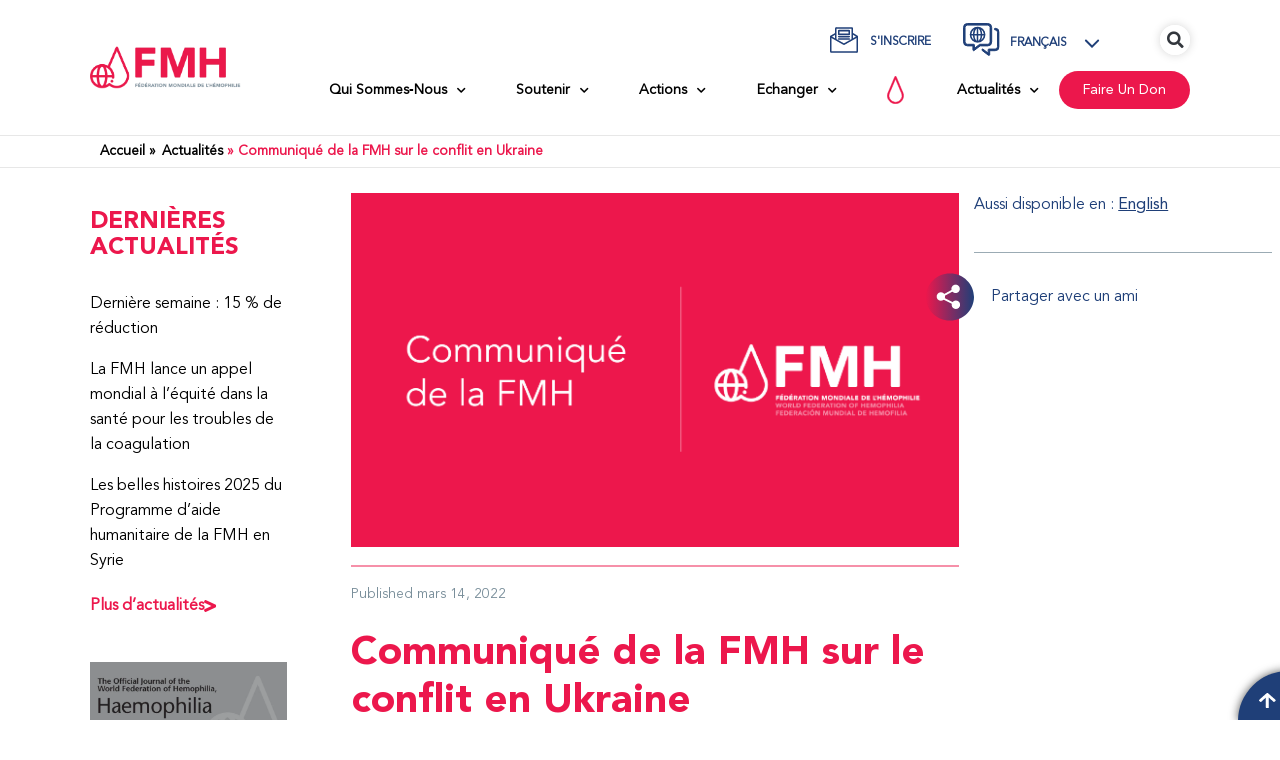

--- FILE ---
content_type: text/html; charset=UTF-8
request_url: https://wfh.org/fr/article/communique-de-la-fmh-sur-le-conflit-en-ukraine/
body_size: 77038
content:
<!doctype html>
<html lang="fr-FR">
<head><script>(function(w,i,g){w[g]=w[g]||[];if(typeof w[g].push=='function')w[g].push(i)})
(window,'GTM-MLXVMJP9','google_tags_first_party');</script><script>(function(w,d,s,l){w[l]=w[l]||[];(function(){w[l].push(arguments);})('set', 'developer_id.dYzg1YT', true);
		w[l].push({'gtm.start':new Date().getTime(),event:'gtm.js'});var f=d.getElementsByTagName(s)[0],
		j=d.createElement(s);j.async=true;j.src='/7956/';
		f.parentNode.insertBefore(j,f);
		})(window,document,'script','dataLayer');</script>
	<meta charset="UTF-8">
	<meta name="viewport" content="width=device-width, initial-scale=1">
	<link rel="profile" href="https://gmpg.org/xfn/11">
	<meta name='robots' content='index, follow, max-image-preview:large, max-snippet:-1, max-video-preview:-1' />
	<style>img:is([sizes="auto" i], [sizes^="auto," i]) { contain-intrinsic-size: 3000px 1500px }</style>
	
	<!-- This site is optimized with the Yoast SEO Premium plugin v25.9 (Yoast SEO v25.9) - https://yoast.com/wordpress/plugins/seo/ -->
	<title>Communiqué de la FMH sur le conflit en Ukraine | FMH - Fédération mondiale de l’hémophilie</title>
	<link rel="canonical" href="https://wfh.org/fr/article/communique-de-la-fmh-sur-le-conflit-en-ukraine/" />
	<meta property="og:locale" content="fr_FR" />
	<meta property="og:type" content="article" />
	<meta property="og:title" content="Communiqué de la FMH sur le conflit en Ukraine" />
	<meta property="og:description" content="La FMH tient à exprimer toute sa solidarité avec la communauté des troubles de la coagulation et toutes les personnes actuellement affectées par le conflit en Ukraine." />
	<meta property="og:url" content="https://wfh.org/fr/article/communique-de-la-fmh-sur-le-conflit-en-ukraine/" />
	<meta property="og:site_name" content="FMH - Fédération mondiale de l’hémophilie" />
	<meta property="article:publisher" content="https://www.facebook.com/wfhemophilia/" />
	<meta property="article:published_time" content="2022-03-14T19:45:46+00:00" />
	<meta property="article:modified_time" content="2024-04-12T18:30:44+00:00" />
	<meta property="og:image" content="https://wfh.org/wp-content/uploads/2022/03/WFH-statement-News-FR.png" />
	<meta property="og:image:width" content="2501" />
	<meta property="og:image:height" content="1459" />
	<meta property="og:image:type" content="image/png" />
	<meta name="author" content="Mitch Semienchuk" />
	<meta name="twitter:card" content="summary_large_image" />
	<meta name="twitter:label1" content="Écrit par" />
	<meta name="twitter:data1" content="Mitch Semienchuk" />
	<meta name="twitter:label2" content="Durée de lecture estimée" />
	<meta name="twitter:data2" content="1 minute" />
	<script type="application/ld+json" class="yoast-schema-graph">{"@context":"https://schema.org","@graph":[{"@type":"Article","@id":"https://wfh.org/fr/article/communique-de-la-fmh-sur-le-conflit-en-ukraine/#article","isPartOf":{"@id":"https://wfh.org/fr/article/communique-de-la-fmh-sur-le-conflit-en-ukraine/"},"author":{"name":"Mitch Semienchuk","@id":"https://wfh.org/fr/#/schema/person/f57928f0dd0ca8906b81082895256d8f"},"headline":"Communiqué de la FMH sur le conflit en Ukraine","datePublished":"2022-03-14T19:45:46+00:00","dateModified":"2024-04-12T18:30:44+00:00","mainEntityOfPage":{"@id":"https://wfh.org/fr/article/communique-de-la-fmh-sur-le-conflit-en-ukraine/"},"wordCount":199,"publisher":{"@id":"https://wfh.org/fr/#organization"},"image":{"@id":"https://wfh.org/fr/article/communique-de-la-fmh-sur-le-conflit-en-ukraine/#primaryimage"},"thumbnailUrl":"https://wfh.org/wp-content/uploads/2022/03/WFH-statement-News-FR.png","articleSection":["Dernières nouvelles"],"inLanguage":"fr-FR"},{"@type":"WebPage","@id":"https://wfh.org/fr/article/communique-de-la-fmh-sur-le-conflit-en-ukraine/","url":"https://wfh.org/fr/article/communique-de-la-fmh-sur-le-conflit-en-ukraine/","name":"Communiqué de la FMH sur le conflit en Ukraine | FMH - Fédération mondiale de l’hémophilie","isPartOf":{"@id":"https://wfh.org/fr/#website"},"primaryImageOfPage":{"@id":"https://wfh.org/fr/article/communique-de-la-fmh-sur-le-conflit-en-ukraine/#primaryimage"},"image":{"@id":"https://wfh.org/fr/article/communique-de-la-fmh-sur-le-conflit-en-ukraine/#primaryimage"},"thumbnailUrl":"https://wfh.org/wp-content/uploads/2022/03/WFH-statement-News-FR.png","datePublished":"2022-03-14T19:45:46+00:00","dateModified":"2024-04-12T18:30:44+00:00","breadcrumb":{"@id":"https://wfh.org/fr/article/communique-de-la-fmh-sur-le-conflit-en-ukraine/#breadcrumb"},"inLanguage":"fr-FR","potentialAction":[{"@type":"ReadAction","target":["https://wfh.org/fr/article/communique-de-la-fmh-sur-le-conflit-en-ukraine/"]}]},{"@type":"ImageObject","inLanguage":"fr-FR","@id":"https://wfh.org/fr/article/communique-de-la-fmh-sur-le-conflit-en-ukraine/#primaryimage","url":"https://wfh.org/wp-content/uploads/2022/03/WFH-statement-News-FR.png","contentUrl":"https://wfh.org/wp-content/uploads/2022/03/WFH-statement-News-FR.png","width":2501,"height":1459,"caption":"lgoo"},{"@type":"BreadcrumbList","@id":"https://wfh.org/fr/article/communique-de-la-fmh-sur-le-conflit-en-ukraine/#breadcrumb","itemListElement":[{"@type":"ListItem","position":1,"name":"Actualités","item":"https://wfh.org/fr/news/"},{"@type":"ListItem","position":2,"name":"Communiqué de la FMH sur le conflit en Ukraine"}]},{"@type":"WebSite","@id":"https://wfh.org/fr/#website","url":"https://wfh.org/fr/","name":"FMH - Fédération mondiale de l’hémophilie","description":"WFH - World Federation of Hemophilia","publisher":{"@id":"https://wfh.org/fr/#organization"},"potentialAction":[{"@type":"SearchAction","target":{"@type":"EntryPoint","urlTemplate":"https://wfh.org/fr/?s={search_term_string}"},"query-input":{"@type":"PropertyValueSpecification","valueRequired":true,"valueName":"search_term_string"}}],"inLanguage":"fr-FR"},{"@type":"Organization","@id":"https://wfh.org/fr/#organization","name":"World Federation of Hemophilia","url":"https://wfh.org/fr/","logo":{"@type":"ImageObject","inLanguage":"fr-FR","@id":"https://wfh.org/fr/#/schema/logo/image/","url":"https://wfh.org/wp-content/uploads/2021/10/WFH-LOGO-ENGLISH.svg","contentUrl":"https://wfh.org/wp-content/uploads/2021/10/WFH-LOGO-ENGLISH.svg","width":210,"height":63,"caption":"World Federation of Hemophilia"},"image":{"@id":"https://wfh.org/fr/#/schema/logo/image/"},"sameAs":["https://www.facebook.com/wfhemophilia/"]},{"@type":"Person","@id":"https://wfh.org/fr/#/schema/person/f57928f0dd0ca8906b81082895256d8f","name":"Mitch Semienchuk","sameAs":["analytics"]}]}</script>
	<!-- / Yoast SEO Premium plugin. -->


<link rel='dns-prefetch' href='//www.googletagmanager.com' />
<link href='https://fonts.gstatic.com' crossorigin rel='preconnect' />
<link rel="alternate" type="application/rss+xml" title="FMH - Fédération mondiale de l’hémophilie &raquo; Flux" href="https://wfh.org/fr/feed/" />
<link rel="alternate" type="application/rss+xml" title="FMH - Fédération mondiale de l’hémophilie &raquo; Flux des commentaires" href="https://wfh.org/fr/comments/feed/" />
<link rel="alternate" type="text/calendar" title="FMH - Fédération mondiale de l’hémophilie &raquo; Flux iCal" href="https://wfh.org/fr/calendar-events/?ical=1" />
<link rel='stylesheet' id='toolset_bootstrap_4-css' href='https://wfh.org/wp-content/plugins/cred-frontend-editor/vendor/toolset/toolset-common/res/lib/bootstrap4/css/bootstrap.min.css?ver=4.5.3' media='screen' />
<link rel='stylesheet' id='tribe-events-pro-mini-calendar-block-styles-css' href='https://wfh.org/wp-content/plugins/events-calendar-pro/build/css/tribe-events-pro-mini-calendar-block.css?ver=7.7.10' media='all' />
<link rel='stylesheet' id='premium-addons-css' href='https://wfh.org/wp-content/plugins/premium-addons-for-elementor/assets/frontend/min-css/premium-addons.min.css?ver=4.11.35' media='all' />
<style id='wp-emoji-styles-inline-css'>

	img.wp-smiley, img.emoji {
		display: inline !important;
		border: none !important;
		box-shadow: none !important;
		height: 1em !important;
		width: 1em !important;
		margin: 0 0.07em !important;
		vertical-align: -0.1em !important;
		background: none !important;
		padding: 0 !important;
	}
</style>
<link rel='stylesheet' id='mediaelement-css' href='https://wfh.org/wp-includes/js/mediaelement/mediaelementplayer-legacy.min.css?ver=4.2.17' media='all' />
<link rel='stylesheet' id='wp-mediaelement-css' href='https://wfh.org/wp-includes/js/mediaelement/wp-mediaelement.min.css?ver=6.8.2' media='all' />
<link rel='stylesheet' id='view_editor_gutenberg_frontend_assets-css' href='https://wfh.org/wp-content/plugins/toolset-blocks/public/css/views-frontend.css?ver=3.6.20' media='all' />
<style id='view_editor_gutenberg_frontend_assets-inline-css'>
.wpv-sort-list-dropdown.wpv-sort-list-dropdown-style-default > span.wpv-sort-list,.wpv-sort-list-dropdown.wpv-sort-list-dropdown-style-default .wpv-sort-list-item {border-color: #cdcdcd;}.wpv-sort-list-dropdown.wpv-sort-list-dropdown-style-default .wpv-sort-list-item a {color: #444;background-color: #fff;}.wpv-sort-list-dropdown.wpv-sort-list-dropdown-style-default a:hover,.wpv-sort-list-dropdown.wpv-sort-list-dropdown-style-default a:focus {color: #000;background-color: #eee;}.wpv-sort-list-dropdown.wpv-sort-list-dropdown-style-default .wpv-sort-list-item.wpv-sort-list-current a {color: #000;background-color: #eee;}
.wpv-sort-list-dropdown.wpv-sort-list-dropdown-style-default > span.wpv-sort-list,.wpv-sort-list-dropdown.wpv-sort-list-dropdown-style-default .wpv-sort-list-item {border-color: #cdcdcd;}.wpv-sort-list-dropdown.wpv-sort-list-dropdown-style-default .wpv-sort-list-item a {color: #444;background-color: #fff;}.wpv-sort-list-dropdown.wpv-sort-list-dropdown-style-default a:hover,.wpv-sort-list-dropdown.wpv-sort-list-dropdown-style-default a:focus {color: #000;background-color: #eee;}.wpv-sort-list-dropdown.wpv-sort-list-dropdown-style-default .wpv-sort-list-item.wpv-sort-list-current a {color: #000;background-color: #eee;}.wpv-sort-list-dropdown.wpv-sort-list-dropdown-style-grey > span.wpv-sort-list,.wpv-sort-list-dropdown.wpv-sort-list-dropdown-style-grey .wpv-sort-list-item {border-color: #cdcdcd;}.wpv-sort-list-dropdown.wpv-sort-list-dropdown-style-grey .wpv-sort-list-item a {color: #444;background-color: #eeeeee;}.wpv-sort-list-dropdown.wpv-sort-list-dropdown-style-grey a:hover,.wpv-sort-list-dropdown.wpv-sort-list-dropdown-style-grey a:focus {color: #000;background-color: #e5e5e5;}.wpv-sort-list-dropdown.wpv-sort-list-dropdown-style-grey .wpv-sort-list-item.wpv-sort-list-current a {color: #000;background-color: #e5e5e5;}
.wpv-sort-list-dropdown.wpv-sort-list-dropdown-style-default > span.wpv-sort-list,.wpv-sort-list-dropdown.wpv-sort-list-dropdown-style-default .wpv-sort-list-item {border-color: #cdcdcd;}.wpv-sort-list-dropdown.wpv-sort-list-dropdown-style-default .wpv-sort-list-item a {color: #444;background-color: #fff;}.wpv-sort-list-dropdown.wpv-sort-list-dropdown-style-default a:hover,.wpv-sort-list-dropdown.wpv-sort-list-dropdown-style-default a:focus {color: #000;background-color: #eee;}.wpv-sort-list-dropdown.wpv-sort-list-dropdown-style-default .wpv-sort-list-item.wpv-sort-list-current a {color: #000;background-color: #eee;}.wpv-sort-list-dropdown.wpv-sort-list-dropdown-style-grey > span.wpv-sort-list,.wpv-sort-list-dropdown.wpv-sort-list-dropdown-style-grey .wpv-sort-list-item {border-color: #cdcdcd;}.wpv-sort-list-dropdown.wpv-sort-list-dropdown-style-grey .wpv-sort-list-item a {color: #444;background-color: #eeeeee;}.wpv-sort-list-dropdown.wpv-sort-list-dropdown-style-grey a:hover,.wpv-sort-list-dropdown.wpv-sort-list-dropdown-style-grey a:focus {color: #000;background-color: #e5e5e5;}.wpv-sort-list-dropdown.wpv-sort-list-dropdown-style-grey .wpv-sort-list-item.wpv-sort-list-current a {color: #000;background-color: #e5e5e5;}.wpv-sort-list-dropdown.wpv-sort-list-dropdown-style-blue > span.wpv-sort-list,.wpv-sort-list-dropdown.wpv-sort-list-dropdown-style-blue .wpv-sort-list-item {border-color: #0099cc;}.wpv-sort-list-dropdown.wpv-sort-list-dropdown-style-blue .wpv-sort-list-item a {color: #444;background-color: #cbddeb;}.wpv-sort-list-dropdown.wpv-sort-list-dropdown-style-blue a:hover,.wpv-sort-list-dropdown.wpv-sort-list-dropdown-style-blue a:focus {color: #000;background-color: #95bedd;}.wpv-sort-list-dropdown.wpv-sort-list-dropdown-style-blue .wpv-sort-list-item.wpv-sort-list-current a {color: #000;background-color: #95bedd;}
</style>
<style id='global-styles-inline-css'>
:root{--wp--preset--aspect-ratio--square: 1;--wp--preset--aspect-ratio--4-3: 4/3;--wp--preset--aspect-ratio--3-4: 3/4;--wp--preset--aspect-ratio--3-2: 3/2;--wp--preset--aspect-ratio--2-3: 2/3;--wp--preset--aspect-ratio--16-9: 16/9;--wp--preset--aspect-ratio--9-16: 9/16;--wp--preset--color--black: #000000;--wp--preset--color--cyan-bluish-gray: #abb8c3;--wp--preset--color--white: #ffffff;--wp--preset--color--pale-pink: #f78da7;--wp--preset--color--vivid-red: #cf2e2e;--wp--preset--color--luminous-vivid-orange: #ff6900;--wp--preset--color--luminous-vivid-amber: #fcb900;--wp--preset--color--light-green-cyan: #7bdcb5;--wp--preset--color--vivid-green-cyan: #00d084;--wp--preset--color--pale-cyan-blue: #8ed1fc;--wp--preset--color--vivid-cyan-blue: #0693e3;--wp--preset--color--vivid-purple: #9b51e0;--wp--preset--gradient--vivid-cyan-blue-to-vivid-purple: linear-gradient(135deg,rgba(6,147,227,1) 0%,rgb(155,81,224) 100%);--wp--preset--gradient--light-green-cyan-to-vivid-green-cyan: linear-gradient(135deg,rgb(122,220,180) 0%,rgb(0,208,130) 100%);--wp--preset--gradient--luminous-vivid-amber-to-luminous-vivid-orange: linear-gradient(135deg,rgba(252,185,0,1) 0%,rgba(255,105,0,1) 100%);--wp--preset--gradient--luminous-vivid-orange-to-vivid-red: linear-gradient(135deg,rgba(255,105,0,1) 0%,rgb(207,46,46) 100%);--wp--preset--gradient--very-light-gray-to-cyan-bluish-gray: linear-gradient(135deg,rgb(238,238,238) 0%,rgb(169,184,195) 100%);--wp--preset--gradient--cool-to-warm-spectrum: linear-gradient(135deg,rgb(74,234,220) 0%,rgb(151,120,209) 20%,rgb(207,42,186) 40%,rgb(238,44,130) 60%,rgb(251,105,98) 80%,rgb(254,248,76) 100%);--wp--preset--gradient--blush-light-purple: linear-gradient(135deg,rgb(255,206,236) 0%,rgb(152,150,240) 100%);--wp--preset--gradient--blush-bordeaux: linear-gradient(135deg,rgb(254,205,165) 0%,rgb(254,45,45) 50%,rgb(107,0,62) 100%);--wp--preset--gradient--luminous-dusk: linear-gradient(135deg,rgb(255,203,112) 0%,rgb(199,81,192) 50%,rgb(65,88,208) 100%);--wp--preset--gradient--pale-ocean: linear-gradient(135deg,rgb(255,245,203) 0%,rgb(182,227,212) 50%,rgb(51,167,181) 100%);--wp--preset--gradient--electric-grass: linear-gradient(135deg,rgb(202,248,128) 0%,rgb(113,206,126) 100%);--wp--preset--gradient--midnight: linear-gradient(135deg,rgb(2,3,129) 0%,rgb(40,116,252) 100%);--wp--preset--font-size--small: 13px;--wp--preset--font-size--medium: 20px;--wp--preset--font-size--large: 36px;--wp--preset--font-size--x-large: 42px;--wp--preset--spacing--20: 0.44rem;--wp--preset--spacing--30: 0.67rem;--wp--preset--spacing--40: 1rem;--wp--preset--spacing--50: 1.5rem;--wp--preset--spacing--60: 2.25rem;--wp--preset--spacing--70: 3.38rem;--wp--preset--spacing--80: 5.06rem;--wp--preset--shadow--natural: 6px 6px 9px rgba(0, 0, 0, 0.2);--wp--preset--shadow--deep: 12px 12px 50px rgba(0, 0, 0, 0.4);--wp--preset--shadow--sharp: 6px 6px 0px rgba(0, 0, 0, 0.2);--wp--preset--shadow--outlined: 6px 6px 0px -3px rgba(255, 255, 255, 1), 6px 6px rgba(0, 0, 0, 1);--wp--preset--shadow--crisp: 6px 6px 0px rgba(0, 0, 0, 1);}:root { --wp--style--global--content-size: 800px;--wp--style--global--wide-size: 1200px; }:where(body) { margin: 0; }.wp-site-blocks > .alignleft { float: left; margin-right: 2em; }.wp-site-blocks > .alignright { float: right; margin-left: 2em; }.wp-site-blocks > .aligncenter { justify-content: center; margin-left: auto; margin-right: auto; }:where(.wp-site-blocks) > * { margin-block-start: 24px; margin-block-end: 0; }:where(.wp-site-blocks) > :first-child { margin-block-start: 0; }:where(.wp-site-blocks) > :last-child { margin-block-end: 0; }:root { --wp--style--block-gap: 24px; }:root :where(.is-layout-flow) > :first-child{margin-block-start: 0;}:root :where(.is-layout-flow) > :last-child{margin-block-end: 0;}:root :where(.is-layout-flow) > *{margin-block-start: 24px;margin-block-end: 0;}:root :where(.is-layout-constrained) > :first-child{margin-block-start: 0;}:root :where(.is-layout-constrained) > :last-child{margin-block-end: 0;}:root :where(.is-layout-constrained) > *{margin-block-start: 24px;margin-block-end: 0;}:root :where(.is-layout-flex){gap: 24px;}:root :where(.is-layout-grid){gap: 24px;}.is-layout-flow > .alignleft{float: left;margin-inline-start: 0;margin-inline-end: 2em;}.is-layout-flow > .alignright{float: right;margin-inline-start: 2em;margin-inline-end: 0;}.is-layout-flow > .aligncenter{margin-left: auto !important;margin-right: auto !important;}.is-layout-constrained > .alignleft{float: left;margin-inline-start: 0;margin-inline-end: 2em;}.is-layout-constrained > .alignright{float: right;margin-inline-start: 2em;margin-inline-end: 0;}.is-layout-constrained > .aligncenter{margin-left: auto !important;margin-right: auto !important;}.is-layout-constrained > :where(:not(.alignleft):not(.alignright):not(.alignfull)){max-width: var(--wp--style--global--content-size);margin-left: auto !important;margin-right: auto !important;}.is-layout-constrained > .alignwide{max-width: var(--wp--style--global--wide-size);}body .is-layout-flex{display: flex;}.is-layout-flex{flex-wrap: wrap;align-items: center;}.is-layout-flex > :is(*, div){margin: 0;}body .is-layout-grid{display: grid;}.is-layout-grid > :is(*, div){margin: 0;}body{padding-top: 0px;padding-right: 0px;padding-bottom: 0px;padding-left: 0px;}a:where(:not(.wp-element-button)){text-decoration: underline;}:root :where(.wp-element-button, .wp-block-button__link){background-color: #32373c;border-width: 0;color: #fff;font-family: inherit;font-size: inherit;line-height: inherit;padding: calc(0.667em + 2px) calc(1.333em + 2px);text-decoration: none;}.has-black-color{color: var(--wp--preset--color--black) !important;}.has-cyan-bluish-gray-color{color: var(--wp--preset--color--cyan-bluish-gray) !important;}.has-white-color{color: var(--wp--preset--color--white) !important;}.has-pale-pink-color{color: var(--wp--preset--color--pale-pink) !important;}.has-vivid-red-color{color: var(--wp--preset--color--vivid-red) !important;}.has-luminous-vivid-orange-color{color: var(--wp--preset--color--luminous-vivid-orange) !important;}.has-luminous-vivid-amber-color{color: var(--wp--preset--color--luminous-vivid-amber) !important;}.has-light-green-cyan-color{color: var(--wp--preset--color--light-green-cyan) !important;}.has-vivid-green-cyan-color{color: var(--wp--preset--color--vivid-green-cyan) !important;}.has-pale-cyan-blue-color{color: var(--wp--preset--color--pale-cyan-blue) !important;}.has-vivid-cyan-blue-color{color: var(--wp--preset--color--vivid-cyan-blue) !important;}.has-vivid-purple-color{color: var(--wp--preset--color--vivid-purple) !important;}.has-black-background-color{background-color: var(--wp--preset--color--black) !important;}.has-cyan-bluish-gray-background-color{background-color: var(--wp--preset--color--cyan-bluish-gray) !important;}.has-white-background-color{background-color: var(--wp--preset--color--white) !important;}.has-pale-pink-background-color{background-color: var(--wp--preset--color--pale-pink) !important;}.has-vivid-red-background-color{background-color: var(--wp--preset--color--vivid-red) !important;}.has-luminous-vivid-orange-background-color{background-color: var(--wp--preset--color--luminous-vivid-orange) !important;}.has-luminous-vivid-amber-background-color{background-color: var(--wp--preset--color--luminous-vivid-amber) !important;}.has-light-green-cyan-background-color{background-color: var(--wp--preset--color--light-green-cyan) !important;}.has-vivid-green-cyan-background-color{background-color: var(--wp--preset--color--vivid-green-cyan) !important;}.has-pale-cyan-blue-background-color{background-color: var(--wp--preset--color--pale-cyan-blue) !important;}.has-vivid-cyan-blue-background-color{background-color: var(--wp--preset--color--vivid-cyan-blue) !important;}.has-vivid-purple-background-color{background-color: var(--wp--preset--color--vivid-purple) !important;}.has-black-border-color{border-color: var(--wp--preset--color--black) !important;}.has-cyan-bluish-gray-border-color{border-color: var(--wp--preset--color--cyan-bluish-gray) !important;}.has-white-border-color{border-color: var(--wp--preset--color--white) !important;}.has-pale-pink-border-color{border-color: var(--wp--preset--color--pale-pink) !important;}.has-vivid-red-border-color{border-color: var(--wp--preset--color--vivid-red) !important;}.has-luminous-vivid-orange-border-color{border-color: var(--wp--preset--color--luminous-vivid-orange) !important;}.has-luminous-vivid-amber-border-color{border-color: var(--wp--preset--color--luminous-vivid-amber) !important;}.has-light-green-cyan-border-color{border-color: var(--wp--preset--color--light-green-cyan) !important;}.has-vivid-green-cyan-border-color{border-color: var(--wp--preset--color--vivid-green-cyan) !important;}.has-pale-cyan-blue-border-color{border-color: var(--wp--preset--color--pale-cyan-blue) !important;}.has-vivid-cyan-blue-border-color{border-color: var(--wp--preset--color--vivid-cyan-blue) !important;}.has-vivid-purple-border-color{border-color: var(--wp--preset--color--vivid-purple) !important;}.has-vivid-cyan-blue-to-vivid-purple-gradient-background{background: var(--wp--preset--gradient--vivid-cyan-blue-to-vivid-purple) !important;}.has-light-green-cyan-to-vivid-green-cyan-gradient-background{background: var(--wp--preset--gradient--light-green-cyan-to-vivid-green-cyan) !important;}.has-luminous-vivid-amber-to-luminous-vivid-orange-gradient-background{background: var(--wp--preset--gradient--luminous-vivid-amber-to-luminous-vivid-orange) !important;}.has-luminous-vivid-orange-to-vivid-red-gradient-background{background: var(--wp--preset--gradient--luminous-vivid-orange-to-vivid-red) !important;}.has-very-light-gray-to-cyan-bluish-gray-gradient-background{background: var(--wp--preset--gradient--very-light-gray-to-cyan-bluish-gray) !important;}.has-cool-to-warm-spectrum-gradient-background{background: var(--wp--preset--gradient--cool-to-warm-spectrum) !important;}.has-blush-light-purple-gradient-background{background: var(--wp--preset--gradient--blush-light-purple) !important;}.has-blush-bordeaux-gradient-background{background: var(--wp--preset--gradient--blush-bordeaux) !important;}.has-luminous-dusk-gradient-background{background: var(--wp--preset--gradient--luminous-dusk) !important;}.has-pale-ocean-gradient-background{background: var(--wp--preset--gradient--pale-ocean) !important;}.has-electric-grass-gradient-background{background: var(--wp--preset--gradient--electric-grass) !important;}.has-midnight-gradient-background{background: var(--wp--preset--gradient--midnight) !important;}.has-small-font-size{font-size: var(--wp--preset--font-size--small) !important;}.has-medium-font-size{font-size: var(--wp--preset--font-size--medium) !important;}.has-large-font-size{font-size: var(--wp--preset--font-size--large) !important;}.has-x-large-font-size{font-size: var(--wp--preset--font-size--x-large) !important;}
:root :where(.wp-block-pullquote){font-size: 1.5em;line-height: 1.6;}
</style>
<link rel='stylesheet' id='bodhi-svgs-attachment-css' href='https://wfh.org/wp-content/plugins/svg-support/css/svgs-attachment.css' media='all' />
<link rel='stylesheet' id='wnh-css' href='https://wfh.org/wp-content/plugins/wnh/public/css/wnh-public.css?ver=1.2.0' media='all' />
<link rel='stylesheet' id='tribe-events-v2-single-skeleton-css' href='https://wfh.org/wp-content/plugins/the-events-calendar/build/css/tribe-events-single-skeleton.css?ver=6.15.11' media='all' />
<link rel='stylesheet' id='tribe-events-v2-single-skeleton-full-css' href='https://wfh.org/wp-content/plugins/the-events-calendar/build/css/tribe-events-single-full.css?ver=6.15.11' media='all' />
<link rel='stylesheet' id='tec-events-elementor-widgets-base-styles-css' href='https://wfh.org/wp-content/plugins/the-events-calendar/build/css/integrations/plugins/elementor/widgets/widget-base.css?ver=6.15.11' media='all' />
<link rel='stylesheet' id='wpml-legacy-dropdown-click-0-css' href='https://wfh.org/wp-content/plugins/sitepress-multilingual-cms/templates/language-switchers/legacy-dropdown-click/style.min.css?ver=1' media='all' />
<style id='wpml-legacy-dropdown-click-0-inline-css'>
.wpml-ls-statics-shortcode_actions{background-color:#ffffff;}.wpml-ls-statics-shortcode_actions, .wpml-ls-statics-shortcode_actions .wpml-ls-sub-menu, .wpml-ls-statics-shortcode_actions a {border-color:#ffffff;}.wpml-ls-statics-shortcode_actions a, .wpml-ls-statics-shortcode_actions .wpml-ls-sub-menu a, .wpml-ls-statics-shortcode_actions .wpml-ls-sub-menu a:link, .wpml-ls-statics-shortcode_actions li:not(.wpml-ls-current-language) .wpml-ls-link, .wpml-ls-statics-shortcode_actions li:not(.wpml-ls-current-language) .wpml-ls-link:link {color:#1f3f78;background-color:#ffffff;}.wpml-ls-statics-shortcode_actions .wpml-ls-sub-menu a:hover,.wpml-ls-statics-shortcode_actions .wpml-ls-sub-menu a:focus, .wpml-ls-statics-shortcode_actions .wpml-ls-sub-menu a:link:hover, .wpml-ls-statics-shortcode_actions .wpml-ls-sub-menu a:link:focus {color:#ec174c;}.wpml-ls-statics-shortcode_actions .wpml-ls-current-language > a {color:#1f3f78;background-color:#ffffff;}.wpml-ls-statics-shortcode_actions .wpml-ls-current-language:hover>a, .wpml-ls-statics-shortcode_actions .wpml-ls-current-language>a:focus {color:#ec174c;}
</style>
<link rel='stylesheet' id='wpml-legacy-post-translations-0-css' href='https://wfh.org/wp-content/plugins/sitepress-multilingual-cms/templates/language-switchers/legacy-post-translations/style.min.css?ver=1' media='all' />
<link rel='stylesheet' id='hello-elementor-css' href='https://wfh.org/wp-content/themes/hello-elementor/assets/css/reset.css?ver=3.4.4' media='all' />
<link rel='stylesheet' id='hello-elementor-theme-style-css' href='https://wfh.org/wp-content/themes/hello-elementor/assets/css/theme.css?ver=3.4.4' media='all' />
<link rel='stylesheet' id='hello-elementor-header-footer-css' href='https://wfh.org/wp-content/themes/hello-elementor/assets/css/header-footer.css?ver=3.4.4' media='all' />
<link rel='stylesheet' id='elementor-frontend-css' href='https://wfh.org/wp-content/plugins/elementor/assets/css/frontend.min.css?ver=3.31.5' media='all' />
<link rel='stylesheet' id='widget-image-css' href='https://wfh.org/wp-content/plugins/elementor/assets/css/widget-image.min.css?ver=3.31.5' media='all' />
<link rel='stylesheet' id='widget-nav-menu-css' href='https://wfh.org/wp-content/plugins/elementor-pro/assets/css/widget-nav-menu.min.css?ver=3.31.3' media='all' />
<link rel='stylesheet' id='widget-icon-list-css' href='https://wfh.org/wp-content/plugins/elementor/assets/css/widget-icon-list.min.css?ver=3.31.5' media='all' />
<link rel='stylesheet' id='widget-search-form-css' href='https://wfh.org/wp-content/plugins/elementor-pro/assets/css/widget-search-form.min.css?ver=3.31.3' media='all' />
<link rel='stylesheet' id='elementor-icons-shared-0-css' href='https://wfh.org/wp-content/plugins/elementor/assets/lib/font-awesome/css/fontawesome.min.css?ver=5.15.3' media='all' />
<link rel='stylesheet' id='elementor-icons-fa-solid-css' href='https://wfh.org/wp-content/plugins/elementor/assets/lib/font-awesome/css/solid.min.css?ver=5.15.3' media='all' />
<link rel='stylesheet' id='widget-breadcrumbs-css' href='https://wfh.org/wp-content/plugins/elementor-pro/assets/css/widget-breadcrumbs.min.css?ver=3.31.3' media='all' />
<link rel='stylesheet' id='widget-divider-css' href='https://wfh.org/wp-content/plugins/elementor/assets/css/widget-divider.min.css?ver=3.31.5' media='all' />
<link rel='stylesheet' id='widget-heading-css' href='https://wfh.org/wp-content/plugins/elementor/assets/css/widget-heading.min.css?ver=3.31.5' media='all' />
<link rel='stylesheet' id='widget-spacer-css' href='https://wfh.org/wp-content/plugins/elementor/assets/css/widget-spacer.min.css?ver=3.31.5' media='all' />
<link rel='stylesheet' id='widget-social-icons-css' href='https://wfh.org/wp-content/plugins/elementor/assets/css/widget-social-icons.min.css?ver=3.31.5' media='all' />
<link rel='stylesheet' id='e-apple-webkit-css' href='https://wfh.org/wp-content/plugins/elementor/assets/css/conditionals/apple-webkit.min.css?ver=3.31.5' media='all' />
<link rel='stylesheet' id='e-sticky-css' href='https://wfh.org/wp-content/plugins/elementor-pro/assets/css/modules/sticky.min.css?ver=3.31.3' media='all' />
<link rel='stylesheet' id='e-motion-fx-css' href='https://wfh.org/wp-content/plugins/elementor-pro/assets/css/modules/motion-fx.min.css?ver=3.31.3' media='all' />
<link rel='stylesheet' id='widget-post-info-css' href='https://wfh.org/wp-content/plugins/elementor-pro/assets/css/widget-post-info.min.css?ver=3.31.3' media='all' />
<link rel='stylesheet' id='elementor-icons-fa-regular-css' href='https://wfh.org/wp-content/plugins/elementor/assets/lib/font-awesome/css/regular.min.css?ver=5.15.3' media='all' />
<link rel='stylesheet' id='widget-share-buttons-css' href='https://wfh.org/wp-content/plugins/elementor-pro/assets/css/widget-share-buttons.min.css?ver=3.31.3' media='all' />
<link rel='stylesheet' id='elementor-icons-fa-brands-css' href='https://wfh.org/wp-content/plugins/elementor/assets/lib/font-awesome/css/brands.min.css?ver=5.15.3' media='all' />
<link rel='stylesheet' id='e-animation-fadeIn-css' href='https://wfh.org/wp-content/plugins/elementor/assets/lib/animations/styles/fadeIn.min.css?ver=3.31.5' media='all' />
<link rel='stylesheet' id='e-popup-css' href='https://wfh.org/wp-content/plugins/elementor-pro/assets/css/conditionals/popup.min.css?ver=3.31.3' media='all' />
<link rel='stylesheet' id='swiper-css' href='https://wfh.org/wp-content/plugins/elementor/assets/lib/swiper/v8/css/swiper.min.css?ver=8.4.5' media='all' />
<link rel='stylesheet' id='e-swiper-css' href='https://wfh.org/wp-content/plugins/elementor/assets/css/conditionals/e-swiper.min.css?ver=3.31.5' media='all' />
<link rel='stylesheet' id='widget-image-carousel-css' href='https://wfh.org/wp-content/plugins/elementor/assets/css/widget-image-carousel.min.css?ver=3.31.5' media='all' />
<link rel='stylesheet' id='elementor-icons-css' href='https://wfh.org/wp-content/plugins/elementor/assets/lib/eicons/css/elementor-icons.min.css?ver=5.43.0' media='all' />
<link rel='stylesheet' id='elementor-post-6-css' href='https://wfh.org/wp-content/uploads/elementor/css/post-6.css?ver=1769240863' media='all' />
<link rel='stylesheet' id='wb-slick-library-css' href='https://wfh.org/wp-content/plugins/post-carousel-slider-for-elementor//assets/vendors/slick/slick.css?ver=1.0.0' media='all' />
<link rel='stylesheet' id='wb-slick-theme-css' href='https://wfh.org/wp-content/plugins/post-carousel-slider-for-elementor//assets/vendors/slick/slick-theme.css?ver=1.0.0' media='all' />
<link rel='stylesheet' id='wb-ps-style-css' href='https://wfh.org/wp-content/plugins/post-carousel-slider-for-elementor//assets/css/style.css?ver=1.0.0' media='all' />
<link rel='stylesheet' id='font-awesome-5-all-css' href='https://wfh.org/wp-content/plugins/elementor/assets/lib/font-awesome/css/all.min.css?ver=1.0.0' media='all' />
<link rel='stylesheet' id='font-awesome-4-shim-css' href='https://wfh.org/wp-content/plugins/elementor/assets/lib/font-awesome/css/v4-shims.min.css?ver=1.0.0' media='all' />
<link rel='stylesheet' id='elementor-post-30771-css' href='https://wfh.org/wp-content/uploads/elementor/css/post-30771.css?ver=1769373944' media='all' />
<link rel='stylesheet' id='elementor-post-25062-css' href='https://wfh.org/wp-content/uploads/elementor/css/post-25062.css?ver=1769240937' media='all' />
<link rel='stylesheet' id='elementor-post-24038-css' href='https://wfh.org/wp-content/uploads/elementor/css/post-24038.css?ver=1769240937' media='all' />
<link rel='stylesheet' id='elementor-post-23886-css' href='https://wfh.org/wp-content/uploads/elementor/css/post-23886.css?ver=1769241162' media='all' />
<link rel='stylesheet' id='elementor-post-34869-css' href='https://wfh.org/wp-content/uploads/elementor/css/post-34869.css?ver=1769240865' media='all' />
<link rel='stylesheet' id='elementor-post-34866-css' href='https://wfh.org/wp-content/uploads/elementor/css/post-34866.css?ver=1769240865' media='all' />
<link rel='stylesheet' id='elementor-post-34736-css' href='https://wfh.org/wp-content/uploads/elementor/css/post-34736.css?ver=1769240865' media='all' />
<link rel='stylesheet' id='elementor-post-34320-css' href='https://wfh.org/wp-content/uploads/elementor/css/post-34320.css?ver=1769240865' media='all' />
<link rel='stylesheet' id='elementor-post-33629-css' href='https://wfh.org/wp-content/uploads/elementor/css/post-33629.css?ver=1769240865' media='all' />
<link rel='stylesheet' id='elementor-post-33613-css' href='https://wfh.org/wp-content/uploads/elementor/css/post-33613.css?ver=1769240865' media='all' />
<link rel='stylesheet' id='elementor-post-33609-css' href='https://wfh.org/wp-content/uploads/elementor/css/post-33609.css?ver=1769240865' media='all' />
<link rel='stylesheet' id='elementor-post-33437-css' href='https://wfh.org/wp-content/uploads/elementor/css/post-33437.css?ver=1769240937' media='all' />
<link rel='stylesheet' id='elementor-post-33453-css' href='https://wfh.org/wp-content/uploads/elementor/css/post-33453.css?ver=1769240937' media='all' />
<link rel='stylesheet' id='elementor-post-32017-css' href='https://wfh.org/wp-content/uploads/elementor/css/post-32017.css?ver=1769240937' media='all' />
<link rel='stylesheet' id='elementor-post-32015-css' href='https://wfh.org/wp-content/uploads/elementor/css/post-32015.css?ver=1769240937' media='all' />
<link rel='stylesheet' id='elementor-post-32012-css' href='https://wfh.org/wp-content/uploads/elementor/css/post-32012.css?ver=1769240937' media='all' />
<link rel='stylesheet' id='elementor-post-27482-css' href='https://wfh.org/wp-content/uploads/elementor/css/post-27482.css?ver=1769240937' media='all' />
<link rel='stylesheet' id='elementor-post-27484-css' href='https://wfh.org/wp-content/uploads/elementor/css/post-27484.css?ver=1769240937' media='all' />
<link rel='stylesheet' id='elementor-post-127752-css' href='https://wfh.org/wp-content/uploads/elementor/css/post-127752.css?ver=1769240938' media='all' />
<link rel='stylesheet' id='elementor-post-127754-css' href='https://wfh.org/wp-content/uploads/elementor/css/post-127754.css?ver=1769240938' media='all' />
<link rel='stylesheet' id='elementor-post-127756-css' href='https://wfh.org/wp-content/uploads/elementor/css/post-127756.css?ver=1769240938' media='all' />
<link rel='stylesheet' id='elementor-post-127933-css' href='https://wfh.org/wp-content/uploads/elementor/css/post-127933.css?ver=1769240938' media='all' />
<link rel='stylesheet' id='elementor-post-127963-css' href='https://wfh.org/wp-content/uploads/elementor/css/post-127963.css?ver=1769240938' media='all' />
<link rel='stylesheet' id='elementor-post-127955-css' href='https://wfh.org/wp-content/uploads/elementor/css/post-127955.css?ver=1769240938' media='all' />
<link rel='stylesheet' id='elementor-post-127965-css' href='https://wfh.org/wp-content/uploads/elementor/css/post-127965.css?ver=1769240938' media='all' />
<link rel='stylesheet' id='elementor-post-127967-css' href='https://wfh.org/wp-content/uploads/elementor/css/post-127967.css?ver=1769240938' media='all' />
<link rel='stylesheet' id='elementor-post-127957-css' href='https://wfh.org/wp-content/uploads/elementor/css/post-127957.css?ver=1769240938' media='all' />
<link rel='stylesheet' id='elementor-post-127959-css' href='https://wfh.org/wp-content/uploads/elementor/css/post-127959.css?ver=1769240938' media='all' />
<link rel='stylesheet' id='elementor-post-127951-css' href='https://wfh.org/wp-content/uploads/elementor/css/post-127951.css?ver=1769240938' media='all' />
<link rel='stylesheet' id='elementor-post-127949-css' href='https://wfh.org/wp-content/uploads/elementor/css/post-127949.css?ver=1769240938' media='all' />
<link rel='stylesheet' id='elementor-post-127953-css' href='https://wfh.org/wp-content/uploads/elementor/css/post-127953.css?ver=1769240938' media='all' />
<link rel='stylesheet' id='elementor-post-127947-css' href='https://wfh.org/wp-content/uploads/elementor/css/post-127947.css?ver=1769240938' media='all' />
<link rel='stylesheet' id='elementor-post-127945-css' href='https://wfh.org/wp-content/uploads/elementor/css/post-127945.css?ver=1769240938' media='all' />
<link rel='stylesheet' id='elementor-post-127943-css' href='https://wfh.org/wp-content/uploads/elementor/css/post-127943.css?ver=1769240938' media='all' />
<link rel='stylesheet' id='elementor-post-127941-css' href='https://wfh.org/wp-content/uploads/elementor/css/post-127941.css?ver=1769240938' media='all' />
<link rel='stylesheet' id='elementor-post-127939-css' href='https://wfh.org/wp-content/uploads/elementor/css/post-127939.css?ver=1769240938' media='all' />
<link rel='stylesheet' id='elementor-post-127937-css' href='https://wfh.org/wp-content/uploads/elementor/css/post-127937.css?ver=1769240938' media='all' />
<link rel='stylesheet' id='elementor-post-127935-css' href='https://wfh.org/wp-content/uploads/elementor/css/post-127935.css?ver=1769240938' media='all' />
<link rel='stylesheet' id='elementor-post-127758-css' href='https://wfh.org/wp-content/uploads/elementor/css/post-127758.css?ver=1769240938' media='all' />
<link rel='stylesheet' id='elementor-post-127760-css' href='https://wfh.org/wp-content/uploads/elementor/css/post-127760.css?ver=1769240938' media='all' />
<link rel='stylesheet' id='elementor-post-26930-css' href='https://wfh.org/wp-content/uploads/elementor/css/post-26930.css?ver=1769240938' media='all' />
<link rel='stylesheet' id='dashicons-css' href='https://wfh.org/wp-includes/css/dashicons.min.css?ver=6.8.2' media='all' />
<link rel='stylesheet' id='toolset-select2-css-css' href='https://wfh.org/wp-content/plugins/cred-frontend-editor/vendor/toolset/toolset-common/res/lib/select2/select2.css?ver=6.8.2' media='screen' />
<link rel='stylesheet' id='tec-variables-skeleton-css' href='https://wfh.org/wp-content/plugins/the-events-calendar/common/build/css/variables-skeleton.css?ver=6.9.10' media='all' />
<link rel='stylesheet' id='tec-variables-full-css' href='https://wfh.org/wp-content/plugins/the-events-calendar/common/build/css/variables-full.css?ver=6.9.10' media='all' />
<link rel='stylesheet' id='tribe-events-v2-virtual-single-block-css' href='https://wfh.org/wp-content/plugins/events-calendar-pro/build/css/events-virtual-single-block.css?ver=7.7.10' media='all' />
<link rel='stylesheet' id='jquery-chosen-css' href='https://wfh.org/wp-content/plugins/jet-search/assets/lib/chosen/chosen.min.css?ver=1.8.7' media='all' />
<link rel='stylesheet' id='jet-search-css' href='https://wfh.org/wp-content/plugins/jet-search/assets/css/jet-search.css?ver=3.5.13' media='all' />
<link rel='stylesheet' id='ecs-styles-css' href='https://wfh.org/wp-content/plugins/ele-custom-skin/assets/css/ecs-style.css?ver=3.1.9' media='all' />
<link rel='stylesheet' id='elementor-post-16317-css' href='https://wfh.org/wp-content/uploads/elementor/css/post-16317.css?ver=1642006237' media='all' />
<link rel='stylesheet' id='elementor-post-58523-css' href='https://wfh.org/wp-content/uploads/elementor/css/post-58523.css?ver=1742465026' media='all' />
<link rel='stylesheet' id='elementor-post-59143-css' href='https://wfh.org/wp-content/uploads/elementor/css/post-59143.css?ver=1713138768' media='all' />
<link rel='stylesheet' id='elementor-post-59778-css' href='https://wfh.org/wp-content/uploads/elementor/css/post-59778.css?ver=1713137719' media='all' />
<link rel='stylesheet' id='elementor-post-62812-css' href='https://wfh.org/wp-content/uploads/elementor/css/post-62812.css?ver=1740129648' media='all' />
<link rel='stylesheet' id='elementor-post-62929-css' href='https://wfh.org/wp-content/uploads/elementor/css/post-62929.css?ver=1680009478' media='all' />
<link rel='stylesheet' id='elementor-post-62988-css' href='https://wfh.org/wp-content/uploads/elementor/css/post-62988.css?ver=1680023246' media='all' />
<link rel='stylesheet' id='elementor-post-63843-css' href='https://wfh.org/wp-content/uploads/elementor/css/post-63843.css?ver=1740129792' media='all' />
<link rel='stylesheet' id='elementor-post-63933-css' href='https://wfh.org/wp-content/uploads/elementor/css/post-63933.css?ver=1680023041' media='all' />
<link rel='stylesheet' id='elementor-post-63935-css' href='https://wfh.org/wp-content/uploads/elementor/css/post-63935.css?ver=1680024139' media='all' />
<link rel='stylesheet' id='elementor-post-63943-css' href='https://wfh.org/wp-content/uploads/elementor/css/post-63943.css?ver=1680023280' media='all' />
<link rel='stylesheet' id='elementor-post-63966-css' href='https://wfh.org/wp-content/uploads/elementor/css/post-63966.css?ver=1680024124' media='all' />
<link rel='stylesheet' id='elementor-post-63968-css' href='https://wfh.org/wp-content/uploads/elementor/css/post-63968.css?ver=1740129832' media='all' />
<link rel='stylesheet' id='elementor-post-74284-css' href='https://wfh.org/wp-content/uploads/elementor/css/post-74284.css?ver=1753960762' media='all' />
<link rel='stylesheet' id='elementor-post-74288-css' href='https://wfh.org/wp-content/uploads/elementor/css/post-74288.css?ver=1713138769' media='all' />
<link rel='stylesheet' id='elementor-post-74542-css' href='https://wfh.org/wp-content/uploads/elementor/css/post-74542.css?ver=1753960743' media='all' />
<link rel='stylesheet' id='elementor-post-138567-css' href='https://wfh.org/wp-content/uploads/elementor/css/post-138567.css?ver=1743706862' media='all' />
<link rel='stylesheet' id='elementor-post-145950-css' href='https://wfh.org/wp-content/uploads/elementor/css/post-145950.css?ver=1763031428' media='all' />
<link rel='stylesheet' id='elementor-post-146281-css' href='https://wfh.org/wp-content/uploads/elementor/css/post-146281.css?ver=1751471914' media='all' />
<link rel='stylesheet' id='elementor-post-147742-css' href='https://wfh.org/wp-content/uploads/elementor/css/post-147742.css?ver=1752227603' media='all' />
<link rel='stylesheet' id='elementor-post-149772-css' href='https://wfh.org/wp-content/uploads/elementor/css/post-149772.css?ver=1753350168' media='all' />
<link rel='stylesheet' id='elementor-post-154563-css' href='https://wfh.org/wp-content/uploads/elementor/css/post-154563.css?ver=1755599560' media='all' />
<link rel='stylesheet' id='elementor-post-154565-css' href='https://wfh.org/wp-content/uploads/elementor/css/post-154565.css?ver=1755599588' media='all' />
<link rel='stylesheet' id='elementor-gf-local-roboto-css' href='https://wfh.org/wp-content/uploads/elementor/google-fonts/css/roboto.css?ver=1756873695' media='all' />
<script src="https://wfh.org/wp-content/plugins/cred-frontend-editor/vendor/toolset/common-es/public/toolset-common-es-frontend.js?ver=175000" id="toolset-common-es-frontend-js"></script>
<script id="wpml-cookie-js-extra">
var wpml_cookies = {"wp-wpml_current_language":{"value":"fr","expires":1,"path":"\/"}};
var wpml_cookies = {"wp-wpml_current_language":{"value":"fr","expires":1,"path":"\/"}};
</script>
<script src="https://wfh.org/wp-content/plugins/sitepress-multilingual-cms/res/js/cookies/language-cookie.js?ver=481990" id="wpml-cookie-js" defer data-wp-strategy="defer"></script>
<script src="https://wfh.org/wp-includes/js/jquery/jquery.min.js?ver=3.7.1" id="jquery-core-js"></script>
<script src="https://wfh.org/wp-includes/js/jquery/jquery-migrate.min.js?ver=3.4.1" id="jquery-migrate-js"></script>
<script src="https://wfh.org/wp-includes/js/imagesloaded.min.js?ver=6.8.2" id="imagesLoaded-js"></script>
<script id="3d-flip-book-client-locale-loader-js-extra">
var FB3D_CLIENT_LOCALE = {"ajaxurl":"https:\/\/wfh.org\/wp-admin\/admin-ajax.php","dictionary":{"Table of contents":"Table of contents","Close":"Close","Bookmarks":"Bookmarks","Thumbnails":"Thumbnails","Search":"Search","Share":"Share","Facebook":"Facebook","Twitter":"Twitter","Email":"Email","Play":"Play","Previous page":"Previous page","Next page":"Next page","Zoom in":"Zoom in","Zoom out":"Zoom out","Fit view":"Fit view","Auto play":"Auto play","Full screen":"Full screen","More":"More","Smart pan":"Smart pan","Single page":"Single page","Sounds":"Sounds","Stats":"Stats","Print":"Print","Download":"Download","Goto first page":"Goto first page","Goto last page":"Goto last page"},"images":"https:\/\/wfh.org\/wp-content\/plugins\/interactive-3d-flipbook-powered-physics-engine\/assets\/images\/","jsData":{"urls":[],"posts":{"ids_mis":[],"ids":[]},"pages":[],"firstPages":[],"bookCtrlProps":[],"bookTemplates":[]},"key":"3d-flip-book","pdfJS":{"pdfJsLib":"https:\/\/wfh.org\/wp-content\/plugins\/interactive-3d-flipbook-powered-physics-engine\/assets\/js\/pdf.min.js?ver=4.3.136","pdfJsWorker":"https:\/\/wfh.org\/wp-content\/plugins\/interactive-3d-flipbook-powered-physics-engine\/assets\/js\/pdf.worker.js?ver=4.3.136","stablePdfJsLib":"https:\/\/wfh.org\/wp-content\/plugins\/interactive-3d-flipbook-powered-physics-engine\/assets\/js\/stable\/pdf.min.js?ver=2.5.207","stablePdfJsWorker":"https:\/\/wfh.org\/wp-content\/plugins\/interactive-3d-flipbook-powered-physics-engine\/assets\/js\/stable\/pdf.worker.js?ver=2.5.207","pdfJsCMapUrl":"https:\/\/wfh.org\/wp-content\/plugins\/interactive-3d-flipbook-powered-physics-engine\/assets\/cmaps\/"},"cacheurl":"https:\/\/wfh.org\/wp-content\/uploads\/3d-flip-book\/cache\/","pluginsurl":"https:\/\/wfh.org\/wp-content\/plugins\/","pluginurl":"https:\/\/wfh.org\/wp-content\/plugins\/interactive-3d-flipbook-powered-physics-engine\/","thumbnailSize":{"width":"192","height":"108"},"version":"1.16.16"};
</script>
<script src="https://wfh.org/wp-content/plugins/interactive-3d-flipbook-powered-physics-engine/assets/js/client-locale-loader.js?ver=1.16.16" id="3d-flip-book-client-locale-loader-js" async data-wp-strategy="async"></script>
<script src="https://wfh.org/wp-content/plugins/wnh/public/js/wnh-public.js?ver=1.2.0" id="wnh-js"></script>
<script src="https://wfh.org/wp-content/plugins/sitepress-multilingual-cms/templates/language-switchers/legacy-dropdown-click/script.min.js?ver=1" id="wpml-legacy-dropdown-click-0-js"></script>
<script src="https://wfh.org/wp-content/plugins/elementor/assets/lib/font-awesome/js/v4-shims.min.js?ver=1.0.0" id="font-awesome-4-shim-js"></script>

<!-- Extrait de code de la balise Google (gtag.js) ajouté par Site Kit -->
<!-- Extrait Google Analytics ajouté par Site Kit -->
<script src="https://www.googletagmanager.com/gtag/js?id=G-7974KH9LH5" id="google_gtagjs-js" async></script>
<script id="google_gtagjs-js-after">
window.dataLayer = window.dataLayer || [];function gtag(){dataLayer.push(arguments);}
gtag("set","linker",{"domains":["wfh.org"]});
gtag("js", new Date());
gtag("set", "developer_id.dZTNiMT", true);
gtag("config", "G-7974KH9LH5");
</script>
<script id="ecs_ajax_load-js-extra">
var ecs_ajax_params = {"ajaxurl":"https:\/\/wfh.org\/wp-admin\/admin-ajax.php","posts":"{\"page\":0,\"error\":\"\",\"m\":\"\",\"p\":30771,\"post_parent\":\"\",\"subpost\":\"\",\"subpost_id\":\"\",\"attachment\":\"\",\"attachment_id\":0,\"pagename\":\"\",\"page_id\":\"\",\"second\":\"\",\"minute\":\"\",\"hour\":\"\",\"day\":0,\"monthnum\":0,\"year\":0,\"w\":0,\"category_name\":\"\",\"tag\":\"\",\"cat\":\"\",\"tag_id\":\"\",\"author\":\"\",\"author_name\":\"\",\"feed\":\"\",\"tb\":\"\",\"paged\":0,\"meta_key\":\"\",\"meta_value\":\"\",\"preview\":\"\",\"s\":\"\",\"sentence\":\"\",\"title\":\"\",\"fields\":\"all\",\"menu_order\":\"\",\"embed\":\"\",\"category__in\":[],\"category__not_in\":[],\"category__and\":[],\"post__in\":[],\"post__not_in\":[],\"post_name__in\":[],\"tag__in\":[],\"tag__not_in\":[],\"tag__and\":[],\"tag_slug__in\":[],\"tag_slug__and\":[],\"post_parent__in\":[],\"post_parent__not_in\":[],\"author__in\":[],\"author__not_in\":[],\"search_columns\":[],\"meta_query\":[],\"name\":\"\",\"ignore_sticky_posts\":false,\"suppress_filters\":false,\"cache_results\":true,\"update_post_term_cache\":true,\"update_menu_item_cache\":false,\"lazy_load_term_meta\":true,\"update_post_meta_cache\":true,\"post_type\":\"\",\"posts_per_page\":10,\"nopaging\":false,\"comments_per_page\":\"50\",\"no_found_rows\":false,\"order\":\"DESC\"}"};
</script>
<script src="https://wfh.org/wp-content/plugins/ele-custom-skin/assets/js/ecs_ajax_pagination.js?ver=3.1.9" id="ecs_ajax_load-js"></script>
<script src="https://wfh.org/wp-content/plugins/ele-custom-skin/assets/js/ecs.js?ver=3.1.9" id="ecs-script-js"></script>
<link rel="https://api.w.org/" href="https://wfh.org/fr/wp-json/" /><link rel="alternate" title="JSON" type="application/json" href="https://wfh.org/fr/wp-json/wp/v2/posts/30771" /><link rel="EditURI" type="application/rsd+xml" title="RSD" href="https://wfh.org/xmlrpc.php?rsd" />
<meta name="generator" content="WordPress 6.8.2" />
<link rel='shortlink' href='https://wfh.org/fr/?p=30771' />
<link rel="alternate" title="oEmbed (JSON)" type="application/json+oembed" href="https://wfh.org/fr/wp-json/oembed/1.0/embed?url=https%3A%2F%2Fwfh.org%2Ffr%2Farticle%2Fcommunique-de-la-fmh-sur-le-conflit-en-ukraine%2F" />
<link rel="alternate" title="oEmbed (XML)" type="text/xml+oembed" href="https://wfh.org/fr/wp-json/oembed/1.0/embed?url=https%3A%2F%2Fwfh.org%2Ffr%2Farticle%2Fcommunique-de-la-fmh-sur-le-conflit-en-ukraine%2F&#038;format=xml" />
<meta name="generator" content="Site Kit by Google 1.161.0" /><!-- Start cookieyes banner --> 
<script id="cookieyes" type="text/javascript" src="https://cdn-cookieyes.com/client_data/92359db94148631f38ca7435/script.js"></script> 
<!-- End cookieyes banner -->




<!-- Meta Pixel Code -->
<script>
!function(f,b,e,v,n,t,s) {
	if(f.fbq)return;n=f.fbq=function(){n.callMethod?n.callMethod.apply(n,arguments):n.queue.push(arguments)};
	if(!f._fbq)f._fbq=n;n.push=n;n.loaded=!0;n.version='2.0';
	n.queue=[];t=b.createElement(e);t.async=!0;
	t.src=v;s=b.getElementsByTagName(e)[0];
	s.parentNode.insertBefore(t,s)}(window, document,'script','https://connect.facebook.net/en_US/fbevents.js');
	fbq('consent', "revoke");
	fbq('init', '6597632223699283');
	fbq('track', "PageView");
</script>


<!-- End Meta Pixel Code -->

<meta name="generator" content="WPML ver:4.8.1 stt:5,1,4,28,45,2;" />
<meta name="tec-api-version" content="v1"><meta name="tec-api-origin" content="https://wfh.org/fr/"><link rel="alternate" href="https://wfh.org/fr/wp-json/tribe/events/v1/" /><meta name="description" content="La FMH tient à exprimer toute sa solidarité avec la communauté des troubles de la coagulation et toutes les personnes actuellement affectées par le conflit en Ukraine.">
<meta name="generator" content="Elementor 3.31.5; features: e_element_cache; settings: css_print_method-external, google_font-enabled, font_display-auto">
 <script> window.addEventListener("load",function(){ var c={script:false,link:false}; function ls(s) { if(!['script','link'].includes(s)||c[s]){return;}c[s]=true; var d=document,f=d.getElementsByTagName(s)[0],j=d.createElement(s); if(s==='script'){j.async=true;j.src='https://wfh.org/wp-content/plugins/toolset-blocks/vendor/toolset/blocks/public/js/frontend.js?v=1.6.16';}else{ j.rel='stylesheet';j.href='https://wfh.org/wp-content/plugins/toolset-blocks/vendor/toolset/blocks/public/css/style.css?v=1.6.16';} f.parentNode.insertBefore(j, f); }; function ex(){ls('script');ls('link')} window.addEventListener("scroll", ex, {once: true}); if (('IntersectionObserver' in window) && ('IntersectionObserverEntry' in window) && ('intersectionRatio' in window.IntersectionObserverEntry.prototype)) { var i = 0, fb = document.querySelectorAll("[class^='tb-']"), o = new IntersectionObserver(es => { es.forEach(e => { o.unobserve(e.target); if (e.intersectionRatio > 0) { ex();o.disconnect();}else{ i++;if(fb.length>i){o.observe(fb[i])}} }) }); if (fb.length) { o.observe(fb[i]) } } }) </script>
	<noscript>
		<link rel="stylesheet" href="https://wfh.org/wp-content/plugins/toolset-blocks/vendor/toolset/blocks/public/css/style.css">
	</noscript>			<style>
				.e-con.e-parent:nth-of-type(n+4):not(.e-lazyloaded):not(.e-no-lazyload),
				.e-con.e-parent:nth-of-type(n+4):not(.e-lazyloaded):not(.e-no-lazyload) * {
					background-image: none !important;
				}
				@media screen and (max-height: 1024px) {
					.e-con.e-parent:nth-of-type(n+3):not(.e-lazyloaded):not(.e-no-lazyload),
					.e-con.e-parent:nth-of-type(n+3):not(.e-lazyloaded):not(.e-no-lazyload) * {
						background-image: none !important;
					}
				}
				@media screen and (max-height: 640px) {
					.e-con.e-parent:nth-of-type(n+2):not(.e-lazyloaded):not(.e-no-lazyload),
					.e-con.e-parent:nth-of-type(n+2):not(.e-lazyloaded):not(.e-no-lazyload) * {
						background-image: none !important;
					}
				}
			</style>
			
<!-- Extrait Google Tag Manager ajouté par Site Kit -->
<script>
			( function( w, d, s, l, i ) {
				w[l] = w[l] || [];
				w[l].push( {'gtm.start': new Date().getTime(), event: 'gtm.js'} );
				var f = d.getElementsByTagName( s )[0],
					j = d.createElement( s ), dl = l != 'dataLayer' ? '&l=' + l : '';
				j.async = true;
				j.src = 'https://www.googletagmanager.com/gtm.js?id=' + i + dl;
				f.parentNode.insertBefore( j, f );
			} )( window, document, 'script', 'dataLayer', 'GTM-MLXVMJP9' );
			
</script>

<!-- End Google Tag Manager snippet added by Site Kit -->
<link rel="icon" href="https://wfh.org/wp-content/uploads/2022/02/WFH-FAVICON-100x108.png" sizes="32x32" />
<link rel="icon" href="https://wfh.org/wp-content/uploads/2022/02/WFH-FAVICON.png" sizes="192x192" />
<link rel="apple-touch-icon" href="https://wfh.org/wp-content/uploads/2022/02/WFH-FAVICON.png" />
<meta name="msapplication-TileImage" content="https://wfh.org/wp-content/uploads/2022/02/WFH-FAVICON.png" />
		<style id="wp-custom-css">
			/* 
 *  01 - GENERAL UTILITY STYLING
 *  02 - HEADER
 *  03 - HOMEPAGE
 *  04 - SINGLE ARTICLE/NEWS/POST
 *  05 - NEWS ARCHIVE
 *  06 - SINGLE EVENT
 *  07 - GENERIC PAGES
 *  08 - CALENDAR OF EVENTS
 *  09 - ABOUT US PAGE
 *  10 - EDUCATIONAL MATERIAL 
 *  11 - SEARCH PAGE
 *  12 - WHD PAGE
 *  13 - MOBILE MENU
 *  14 - NEWSLETTER
 *  15 - IDENTIFICATION & DIAGNOSIS
 *  16 - GLOBAL FOOTER - Did you know
 *  17 - CLAMP classes for font styles
 *  18 - ANIMATED TITLE in homepage */



/*  01 - GENERAL UTILITY STYLING  */
.elementor-button-icon {
	font-size: 0.5em;
}
	
a {
	font-weight: 600;
	color: #EC174C;
}
	
.elementor-button-icon {
	font-size: 1em;
}

.menu-item-266 a {
	cursor: default;
}


/* Dropdowns/selects */

.wpml-ls-legacy-dropdown-click .wpml-ls-sub-menu {
	box-shadow: 0 0 3px #aaa;
	padding: 1em;
	border-radius: 0 0 12px 12px;
	background-color: white;
}



/* 	background-image: url('/wp-content/uploads/2021/11/down_arrow.svg')!important; */



.wpml-ls-legacy-dropdown-click .wpml-ls-sub-menu *:hover {
	color: #EC174C!important;
	
}


/*  Normal Tabs */

.normal_tabs .elementor-tab-title {
	background-color: white!important;
	border-radius: 60px;
	margin-top: 16px!important;
	color: #1F3F78;
	
}

.normal_tabs .elementor-active.elementor-tab-title  {
	background-image: none;
}

.normal_tabs .elementor-active {
	text-decoration: underline!important;
}



/*  Search container */
.elementor-search-form__container.elementor-search-form--full-screen.elementor-lightbox .dialog-lightbox-close-button {
	color: white!important;
	position: absolute!important;
	top: 5%;
	left: 93%;
	font-size: 2em;
}



.cut_3 {
	display: none!important
}


.custom_elearning_button {
	color: white;
	position: absolute;
	margin: 10em 0 0 2em;
	font-family: 'Avenir Book';
	font-size: 1.15em;
}

.custom_elearning_button a {
	color: #EC174C;
	text-decoration: underline;
}






/* 	 02 - HEADER */
	
.blood_drop {
	padding: 10px;
	background: url('https://wfh.org/wp-content/uploads/2021/10/blood-drop.svg');
	background-repeat: no-repeat;
  background-size: contain;
	height: 2em;
}


.elementor-search-form__container {
/* 	background-color: transparent;
    background-image: linear-gradient(
270deg, var( --e-global-color-238b721 ) 25%, #f2295b 100%); */
	
	

	background-image: url(https://wfh.org/wp-content/uploads/2021/10/footer-drop.svg);
	
	
    background-position: center left;
    background-repeat: no-repeat;
    background-size: contain;
    opacity: 0.98;
    transition: background 0.6s, border-radius 0.3s, opacity 0.3s;
}


#elementor-popup-modal-7623 .dialog-close-button {
	color: white!important;
	font-size: 2em!important;
	font-weight: 100!important;
}

/* #elementor-popup-modal-7623.dialog-widget [class^=eicon]:before {
	font-family: 'Calibri Light';
	content: 'x';
	font-weight: 300;
	}
 */



#header_lang_switch .wpml-ls-legacy-dropdown-click a.wpml-ls-item-toggle:after
{
	content: url("/wp-content/uploads/2021/10/chevron_down.png");
	border-top: none;;
	margin-top: -8px;
}



#header_lang_switch:before {
	content: url("/wp-content/uploads/2021/10/icon002.svg");	
}


#header_lang_switch {
	

	display: flex;
	align-items: center;
	padding-top: 5px;
/* 	margin-top: 15px; */
	}


#header_lang_switch .elementor-widget-container  {
	width: 120px;
	border: none!important;
	background-color: white;
	color: #1f3f78;	
}
#header_lang_switch * {
	border: none!important;
	background-color: white;
	color: #1f3f78;	
		font-size: clamp(12px, 0.7vw, 16px)!important;
}


#header_lang_switch *:hover {
	background-color: white!important;
}



#mobile_lang_switch *:hover {
	background-color: white!important;
}

#mobile_lang_switch * {
	max-width: 140px;
	border: none!important;
	background-color: white;
	color: #1f3f78;
}
#mobile_lang_switch .wpml-ls-legacy-dropdown-click a.wpml-ls-item-toggle:after {
	content: url("wp-content/uploads/2021/10/chevron_down.png");
	border-top: none;;
	margin-top: -5px;	
}


#mobile_lang_switch .wpml-ls-statics-post_translations:first-line {
	font-size: 0;
}




/*  03 - HOME PAGE  */


/* Share button */
.elementor-widget-icon.elementor-view-stacked .elementor-icon {

	background-image: linear-gradient(
270deg, var( --e-global-color-238b721 ) 25%, #f2295b 100%)
}

.fa-share-alt::before {
    padding-right: 5px;
    
}

/* News cards in homepage */

.home_news_1 {
	padding: 0 2em 0 0;
}

.home_news_2 {
	padding: 0 2em 0 1em;
}

.home_news_3 {
	padding: 0 0 0 2em;
}



@media only screen and (max-width: 1025px) {
	.home_news_1,
	.home_news_2,
	.home_news_3{
		padding: 0 2em 0 0;
		margin-bottom: 2em;
	}
}

/* @media only screen and (max-width: 800px) {
	.home_news_1,
	.home_news_2,
	.home_news_3{
		padding: 0;
		margin-bottom: 2em;
	}
}*/


.home_news_1 img {
	border-top: 10px solid #008CB1;
}

.home_news_1 .clamp_h3 a {
	color: #008CB1!important;
}

.home_news_1 .clamp_btn a {
	color: #008CB1;
	font-size: 1em!important;
	font-family: 'Avenir Black'!important;
	border: 2px solid #008CB1;
	border-radius: 50px;
	padding: 10px 24px;
	display: inline;
}

.home_news_1 .clamp_btn a:hover {
	background-color: #008CB1;
	color: white;
}



.home_news_2 img {
	border-top: 10px solid #51A346;
}
.home_news_2 .clamp_h3 a {
	color: #51A346!important;
}

.home_news_2 .clamp_btn a {
	color: #51A346;
	font-size: 1em!important;
	font-family: 'Avenir Black'!important;
	border: 2px solid #51A346;
	border-radius: 50px;
	padding: 10px 24px;
	display: inline;
}

.home_news_2 .clamp_btn a:hover {
	background-color: #51A346;
	color: white;
}





.home_news_3 img {
	border-top: 10px solid #EC174C;
}

.home_news_3 .clamp_h3 a {
	color: #EC174C!important;
}



.home_news_3 .clamp_btn a {
	color: #EC174C;
	font-size: 1em!important;
	font-family: 'Avenir Black'!important;
	border: 2px solid #EC174C;
	border-radius: 50px;
	padding: 10px 24px;
	display: inline;
}

.home_news_3 .clamp_btn a:hover {
	background-color: #EC174C;
	color: white;
}













/*  04 - SINGLE POST, NEWS, ARTICLE  */

.elementor-tab-title {
	background-color: #E6EAEC;
	border-radius: 60px 0 0 60px;
	margin-top: 16px!important;
	line-height: inherit!important;
}


.elementor-active.elementor-tab-title  {
	background-image: linear-gradient(
90deg, var( --e-global-color-secondary ) 0%, var( --e-global-color-238b721 ) 100%);
}

.elementor-active.elementor-tab-title a {
	color: white!important;
}

#article_featured_img {
	
}


/*  05 - NEWS ARCHIVE  */

#prominent_1 .elementor-post__card {
	border-radius: 0 0 25px 25px!important;
}


#prominent_1 .elementor-post__excerpt {
	overflow: hidden;
  display: -webkit-box;
  -webkit-line-clamp: 3;
  -webkit-box-orient: vertical;
}

#prominent_1 .elementor-post__read-more {
	border: 1px solid #008CB1;
	padding: 6px 12px;
	border-radius: 16px;
	
}




.md_search {
	background: url(/wp-content/uploads/2021/11/magnifier_icon-1.svg) no-repeat;
	background-position: 95%;
	background-color: #efefef;
	background-size: 5%;
	border: none!important;
	border-radius: 50px!important;
}

.md_search::placeholder { 
  color: #1F3F78;
  opacity: 1;
}
.md_search:-ms-input-placeholder { 
  color: #1F3F78;
}
.md_search::-ms-input-placeholder { 
  color: #1F3F78;
}


.md_filters {
		padding: 4% 0;
}

.md_filters select,
.wpml-ls-legacy-dropdown-click,
.js-wpml-ls-legacy-dropdown-click

{
	border-top: 0!important;
	border-left: 0!important;
	border-right: 0!important;
	border-bottom: 2px solid #798E9A50;
	border-radius: 0;
	
	}

.f_cat *,
.f_lang *,
.f_search * {
	font-family: 'Avenir Book'!important;
	font-weight: 600!important;
	color: #1F3F78!important;
/* 	text-transform: uppercase; */

}
/* .f_lang *:hover {
	background-color: white!important;
	width: fit-content!important
}
 */
.f_cat * {
	min-width: 15vw!important;
}

.f_lang *{
/* 	min-width: 200px!important; */
	min-width: 20vw!important;
}

.f_lang .wpml-ls-link {
	
	background-color: #00000000!important;
	border: none;
}


/* 
.f_search * {
	min-width: 25vw!important;
} */

/***** PAGINATION STUFF *****/


.md_pagination {
	justify-content: center;
	align-items: center;
	font-family: 'Avenir Black';
	color: #1F3F78;
	
}

 .md_pagination a {
	color: #1F3F78;
	margin: 0.5em;
}
.md_pagination a:hover {
	color: #EC174C!important;
}

.md_pagination .wpv-filter-previous-link,
.md_pagination .wpv-filter-next-link,

.md_pagination .wpv-filter-previous-link:hover,
.md_pagination .wpv-filter-next-link:hover
{
	border: none;
	background-color: white;
} 

.md_pagination span,
.wpv-filter-next-link{
	font-size: 1.5em;
}

.md_pagination .wpv-pagination-nav-links-item-current  {
	color: red!important;
	font-size: 1.2em;
	border: none!important;
}



.wpv-pagination-nav-links-container {
	align-items: center;
}

.md_list_title {
	font-family: 'Avenir Black';
	font-weight: 900;
	font-size: 1.15em;
	text-transform: uppercase;
	padding-right: 20%;
}

.md_list_title a {
		color: black;

}







.md_pagination * {
	font-size: 1.15em!important;
	color: #1F3F78!important;
	
}


.wpv_page_current * {
	border: none!important;
	color: #EC174C!important;
}
.wpv_page_current *:hover {
	background-color: white!important;
}


.wpv-pagination-nav-links-item-current * {
	background-color: white!important;
	color: #EC174C!important;
}


/***** END OF PAGINATION STUFF ****/











.md_list_date {
	color: #798E9A;
	font-family: 'Avenir Book';
	font-size: 1em;
}

.md_list_excerpt {
	font-family: 'Avenir Book';
	font-weight: 400;
	font-size: 1.15em;
	color: black;
	padding-right: 25%;
}

.md_list_content {
	color: #798E9A50;
	border-bottom: 2px solid;
	margin-left: 2em;
}

.md_list_item {
	margin-bottom: 3em;
}

.md_list_item img {
	min-width: 100%!important;
}

.md_toggle_view {
	display: flex;
	justify-content: end;
}

.md_toggle_view button {
	color: #707070;
	border: none;
	font-size: 1.5em;
}

.md_toggle_view button:hover,
.md_toggle_view button:focus,
.md_toggle_view button:active {
	background-color: #00000000;
	color: #EC174C;
	outline: none;
}





.news_card {
	min-height: 450px;
	margin-bottom: 4em;
	background-color: #efefef;
	border-radius: 0 0 30px 30px;
	display: flex;
	flex-direction: column;
/* 	justify-content: space-between; */
	position: relative;
}

.news_card img {
	object-fit: cover;
	width: 100%;
	height: 250px;
	
}
.news_card:hover {
	box-shadow: 0 0 12px #ccc;
}



.grid_title {
	padding: 2em 2em;
	min-height: 9em;
	max-height: 9em;
	height: 10em;
	overflow: hidden;
}

.grid_title a {
	color: black;
	font-weight: 900;
	font-size: 1.15em;
	font-family: 'Avenir Black';
	text-transform: uppercase;
}

.grid_card_content {
	display: flex;
	justify-content: space-between;
	padding: 0 2em 2em;
	color: #798E9A;
}

.grid_card_content a {
	color: #1F3F78;
	font-weight: 600;
}

.grid_card_content a:hover {
	color: #EC174C
}



.bottom_half {
	display: flex;
	flex-direction: column;
	justify-content: space-between;
	height: 20vh;
}



.md_grid button:focus,
.md_list button:focus {
	outline: none;

}




/* 3 most recent news articles */

.md_recent {
	margin-bottom: 1em;
}
.md_recent_item a {
	color: black!important;
	font-weight: 400;
	font-family: 'Avenir Book';
}

/* NEWS ARCHIVE RESPONSIVE */

@media screen and (max-width: 1024px) {
	.md_filters {
		padding: 5% 7%;
	}
	
	.btn_grid,
	.btn_list {
		display: none;
	}
	
	.f_lang,
	.f_search,
	.f_cat {
		min-width: 84vw!important;
		max-width: 84vw!important;
		margin-bottom: 1em;
	}
	
	.f_lang .wpml-ls {
		min-width: 84vw!important;
		max-width: 84vw!important;
		padding: 0!important;
	}
	
	.md_list_item {
		padding: 0;
	}
	
	.md_list_content  {
		padding: 2em 0;
	}
	
	.md_list {
		display: none;
	}
	
	.md_grid {
		display: block!important;
	}
	
}
/* END OF RESPONSIVE */



















/***    SINGLE EVENT     ***/

.day-title{
	background-image: linear-gradient( 
90deg, var( --e-global-color-secondary ) 0%, var( --e-global-color-238b721 ) 100%);

	padding: 1em;
	border-radius: 5em 0 0 5em;
	
	margin-bottom: 1em;
	
	font-family: 'Avenir Book';
	line-height: 2em;
	
	display: flex;
}

.day-left {
	color: white;
	font-size: 1.5em;
	border-right: 1px solid white;
}

.day-right {
	color: white;
}

 .md_hide_filters {
	display: flex;
	justify-content: space-between;

/* 	visibility: hidden; */
	 
} 

.horizontal_title {
	
	min-width: 100%;
}

.md_checkboxes {
	font-family: 'Avenir Book';
	font-weight: 400;
	font-size: 0.85em;
	color: #798E9A;
}







.session_details {
	
	margin-bottom: 2em;
	
		
}

.session_row {
	border-bottom: 2px solid #798E9A50;
	padding: 1em 0;
	font-family: 'Avenir Book';
}

.day-title {
	font-size: 1e
}

.session_title {
	font-weight: 900;
	font-family: 'Avenir Black';
	font-size: 1em;
	color: #EC174C;
}

.session_sub_title {
	margin-left: 8px;
	font-weight: 400;
	font-family: 'Avenir heavy';
	font-size: 1em;
	color: #EC174C;
	
}


.headphones {
	background-image: url("https://wfh.org/wp-content/uploads/2021/11/headphones.svg");
	border: 5px solid black;
}

.legend {
	font-family: 'Avenir Book';
	font-size: 0.85em;
}

.legend img {
	width: 10px;
	height: 10px;
}



.md_hide_filters {
	display: none;
}


/* Sponsors section */
#md_gold_sponsors img {
	width: 250px;
	
}

/* Speakers section */

.speakers_container {
	padding: 0;
}

.speakers_card:nth-child(even) {
	border-top: 8px solid #6F256F!important	;
}

.speakers_card {
	height: 580px;
	background-color: #E6EAEC;
	border-radius: 0 0 25px 25px;
	margin-bottom: 3em;
	margin-right: 1em;
}

.speakers_card:hover {
	box-shadow: 0 0 8px #afafaf;
}

.speaker_lower {
	min-height: 250px;
	padding: 1.5em;
	display: flex;
	flex-direction: column;
}

.speaker_btn a {
	color: #6F256F;
	border: 2px solid;
	padding: 0.5em 1.25em;
	border-radius: 50px;	
}

.speaker_btn a:hover {
	background-color: #6F256F;
	color: white;
	border-radius: 50px;	
}


.speaker_btn {
	position: absolute;
	bottom: 5em;
}


.speaker_img img{
	object-fit: cover;
	width: 100%;
}

.speaker_name a {
	font-family: 'Avenir Book';
	color: #6F256F;
}
.speaker_name {
	margin-bottom: 1em;
}


.speaker_bio {
	font-size: 0.85em;
}

.speaker_filters {
	display: flex;
	justify-content: space-around;
	text-transform: uppercase;
	margin-bottom: 3em;
}

.speaker_odd {
	padding: 0;
}

.speaker_even {
	padding: 0;
}


#reginfo thead {
	background-image: linear-gradient( 
90deg, var( --e-global-color-secondary ) 0%, var( --e-global-color-238b721 ) 100%);
}

#reginfo th {
	border: none!important;
	color: white;
	font-weight: 400!important;
}


#abstracts h3 {
	font-family: 'Avenir Book';
	font-weight: 400;
	font-size: 1.5em;
}
#abstracts a {
	color: white;
	
}


#faq hr {
	margin: 2em 0;
	border: 1px solid #798E9A50!important;
}

#faq *{
	border: none!important;
	background-color: #00000000;
/* 	font-family: 'Avenir Book'!important;; */
}

#faq h3,
#faq span {
	font-size: 1.15em;
	font-weight: 900;
	font-family: 'Avenir Black'!important;;
	margin: 0;
}



.session-description {
	padding-left: 2em;
	font-size: 14px;
}

.additional-description-next-to-date {
	padding-left: 2em;
	font-weight: 300;
}


/*  07 - GENERIC PAGES */
.md_expand_btn {
	border: 1px solid #1F3F78;
	color: #1F3F78!important;
	background-color: #F8F9F9;
	width: 10em;
	line-height: 1.15em;
	padding-top: 12px;
}

.md_expand_btn {
	font-size: 1em!important;
}

.md_expand_btn:hover {
/* background-image: linear-gradient( 
90deg, var( --e-global-color-secondary ) 0%, var( --e-global-color-238b721 ) 100%);!important; */
	background-color: #F8F9F9!important;
	color: #1F3F78!important;
	border: 1px solid #1F3F78!important;
	font-weight: 600
}

.md_expand_btn:active {
/* background-image: linear-gradient( 
90deg, var( --e-global-color-secondary ) 0%, var( --e-global-color-238b721 ) 100%);!important; */
	background-color: #FFFFFF00!important;
	color: white!important;
		
}

.md_expand_btn:focus {
/* background-image: linear-gradient( 
90deg, var( --e-global-color-secondary ) 0%, var( --e-global-color-238b721 ) 100%);!important; */
	background-color: #FFFFFF!important;
	color: #1F3F78!important;
	border: 1px solid #1F3F78!important;
		outline: 0px auto #1F3F78!important;
}




 



/*  09 - ABOUT US PAGE */
#our_committees * {
	font-family: 'Avenir Book';
}

#our_committees h3 {
	padding: 0 2em;
	font-family: 'Avenir Black';
}



#our_committees select {
  width: -moz-fit-content;
  width: fit-content;
	margin: 0 3em 5em 0;
	
}


.committee_filter select {
	max-width: 450px;
	border: 2px solid #1F3F78;
	border-radius: 25px;
	color: #1F3F78;
	font-weight: 600;
	text-align: center;
}

.com_body h3 {
	font-size: 1.5em;
	color: #1F3F78;
	text-transform: uppercase;
	font-family: 'Avenir Black';
	margin-top: 2em;
	
}




/*  10 - EDUCATIONAL MATERIAL PAGE */

.elementor-post__text {
	padding: 2em;
}

.elementor-post__excerpt p
{
	font-size: 1.15em!important;
	overflow: hidden;
   text-overflow: ellipsis;
   display: -webkit-box;
   -webkit-line-clamp: 4; 
   -webkit-box-orient: vertical;
	margin: 1rem 0!important;
}


.elementor-post__read-more {
	font-size: 1em!important;
	font-family: 'Avenir Black'!important;
	border: 2px solid;
	border-radius: 20px;
	padding: 0.5em 2em;
}


.elementor-post, .elementor-grid-item {
	border-radius: 0 0 30px 30px!important;

}




/*  11 - SEARCH PAGE */

#mdlangfilter * {
	font-size: 0px;
}


#mdlangfilter span {
	font-size: 16px;
	width: 200px;
	font-weight: 300;
	margin: 0 8px 12px 10px;
}

#mdlangfilter .wpml-ls-statics-post_translations .wpml-ls-item:not(:last-child):after {
    content: ""!important;
}



#mdsearchposts .elementor-post__card:hover {
	box-shadow: 0 0 8px 8px #dfdfdf;
}

#mdsearchposts 
.elementor-post__card {
	border-radius: 0 0 16px 16px;
	background-color: #E6EAED;
}

#mdsearchposts .elementor-post__read-more {
	border: none;
	position: absolute;
	right: 0;
	bottom: 0;
}

.md_search_filter input {
	background: url(/wp-content/uploads/2021/11/magnifier_icon-1.svg) no-repeat!important;
    background-position: 90%!important;
	background: url(/wp-content/uploads/2021/11/magnifier_icon-1.svg) no-repeat;
    background-position: 95%;
    background-color: #f2f4f5!important;
	padding: 0.75em 1.5em;  
}

/*  for tablets*/
	#mdsearchposts .elementor-post__card {
	min-height: 50vh;
}
/*  for large screens */
@media screen and (min-width: 1051px) {
	#mdsearchposts .elementor-post__card {
	min-height: 45vh;
}
}

/*  for mobile */
@media screen and (max-width: 767px) {
	#mdsearchposts .elementor-post__card {
	min-height: 50vh;
}
}




/*  Top 3 search results */
#md_top_search a {
	font-weight: 300;
	font-family: 'Avenir Heavy';
	text-transform: capitalize;
	color: black;
}

#md_top_search ul {
	 list-style-type: none;
	padding: 0;
}

#md_top_search li {
	margin-bottom: 0.5em;
}



.related_search_container {
	
}


.related_search_card {
	border-right: 2px solid #79829A80;
	height: 100%;
	padding-right: 2em;
}

@media only screen and (max-width: 1050px) {
	.related_search_card {
	border-bottom: 2px solid #79829A80;
border-right: none;
		padding-top: 1em;
		margin-bottom: 1em;
}
}


.related_search_card a{
	font-weight: 400;
	color: black;
	font-family: 'Avenir Book'
}
.related_search_card a:hover{
	color: #EC174C;
	font-family: 'Avenir Book';
	font-weight: 600;
}


/*  12 - WHD PAGE  */

.md_whd_card:hover {
	box-shadow: 0 0 8px #aaa;
}


.md_whd_card {
	background-color: #F2F4F5;
	border-radius: 0 0 24px 24px;
	min-height: 620px;
}

.whd_upper_card img{
	width: 800px;
	height: 250px;
	object-fit: cover;
	object-position: 100% 0;
	
}


.whd_lower_card {
	padding: 2em;
	align-content: space-between!important;
}

.whd_title {
	font-size: 1.15em;
	font-family: 'Avenir Black';
	font-weight: 900;
	text-transform: uppercase;
	line-height: 1.15em;
	overflow: hidden;
   text-overflow: ellipsis;
   display: -webkit-box;
   -webkit-line-clamp: 3; /* number of lines to show */
           line-clamp: 3; 
   -webkit-box-orient: vertical;
}


.whd_excerpt {
	 overflow: hidden;
	 display: -webkit-box;
   -webkit-line-clamp: 4; 
   -webkit-box-orient: vertical;
	margin: 1em 0!important;
	font-family: 'Avenir Book';
	line-height: 30px;
	font-size: 18px;
}


.whd_button {
	position: absolute!important;
	bottom: 3em;
}

.whd_button a {
	border-radius: 50px;
	padding: 10px 24px;
}

.whd_1 img {
	border-top: 10px solid #008CB1;
}

.whd_1 .whd_title a {
	color: #008CB1!important;
}


.whd_1 .whd_button a {
	color: #008CB1;
	font-size: 1em!important;
	font-family: 'Avenir Black'!important;
	border: 2px solid #008CB1;
	display: inline;
}

.whd_1 .whd_button a:hover {
	background-color: #008CB1;
	color: white;
}



.whd_2 img {
	border-top: 10px solid #51A346;
}
.whd_2 .whd_title a {
	color: #51A346!important;
}

.whd_2 .whd_button a {
	color: #51A346;
	font-size: 1em!important;
	font-family: 'Avenir Black'!important;
	border: 2px solid #51A346;
	display: inline;
}

.whd_2 .whd_button a:hover {
	background-color: #51A346;
	color: white;
}





.whd_3 img {
	border-top: 10px solid #EC174C;
}

.whd_3 .whd_title a {
	color: #EC174C!important;
}



.whd_3 .whd_button a {
	color: #EC174C;
	font-size: 1em!important;
	font-family: 'Avenir Black'!important;
	border: 2px solid #EC174C;
	display: inline;
}

.whd_3 .whd_button a:hover {
	background-color: #EC174C;
	color: white;
}


.whd_nav {
	display: flex;
	justify-content: right;
	margin-bottom: 1em;
}

.wpv-filter-previous-link, 
.wpv-filter-next-link {
	border: none;
	border-radius: 8px;
	line-height: 0.9em;	
	font-size: 1.5em;
	font-weight: 900;
	font-family: 'Avenir Black';
	color: #1F3F78;
}
.wpv-filter-previous-link:hover, 
.wpv-filter-next-link:hover {
	background-color: white;
	color: #EC174C;
}



.page-numbers img
{
	max-width: 20px;
}





/*  13 - MOBILE MENU  */


#mobmenu .elementor-tabs-wrapper {
	padding: 1rem 0;
	background-color: #1f3f78;
	min-height: 82vh;
	border-radius: 0 30px 30px 0;
	box-shadow: 0 0 10px #666;
	border: 5px solid #1f3f78;
	max-width: 7.5em;
	position: absolute;
	display: flex;
	flex-direction: column;
	justify-content: center;
	margin: 1em 0;
	align-items: center;
}

#mobmenu .elementor-tab-content {
	margin-left: 5em;
}


#mobmenu .elementor-tab-title {
	border: none!important;
	color: white!important;
	font-family: 'Avenir Book'!important;
	font-size: 1.5em;
	font-weight: 100;
	writing-mode: vertical-rl;
text-orientation: mixed;
	background-color: #1f3f78;
	padding: 0 2rem 0 .5rem;
}


#mobmenu .elementor-active.elementor-tab-title {
	background-image: none;
}



#mobmenu .elementor-tab-title::after,
#mobmenu .elementor-tab-title::before {
	border: none!important;
}


#mobmenu_lower {
	margin-left: 9em;
	
}


#mobtabs h3 {
	font-size: 1.7rem;
	font-family: 'Avenir Black';
	color: #1f3f78;
	background-image: url(https://wfh.org/wp-content/uploads/2021/11/icon010.svg);
    background-position: center left;
    background-repeat: no-repeat;
    background-size: contain;
	padding: 1.6rem 1rem .8rem 1rem;
	margin-top: 0;
}

#mobtabs a {
	color: black;
	font-weight: 600;
	font-family: 'Avenir Heavy';
	padding-left: 1em;
}

#mobtabs {
	padding-top: 1em;
	
}
#mobmenu .elementor-tab-mobile-title {
	display: none;
}


.elementor-widget-tabs,
.elementor-tab-content,
.elementor-widget-tabs,
.elementor-tab-title,
.elementor-widget-tabs,
.elementor-tab-title:after,
.elementor-widget-tabs,
.elementor-tab-title:before, .elementor-widget-tabs,
.elementor-tabs-content-wrapper {
	border: none!important;
}


/* .dialog-close-button,
.dialog-lightbox-close-button {
	position: absolute!important;
	left: 35px;
	max-width: 30px;
} */

#mobmenu .elementor-active {
	font-weight: 900!important;
}


/*  14 - NEWSLETTER  */

#news_form input[type='radio']:after {
        width: 35px;
        height: 35px;
        border-radius: 50%;
        top: -10px;
        left: -4px;
        position: relative;
        background-color: #dfdfdf;
        content: '';
        display: inline-block;
    }

    #news_form input[type='radio']:checked:after {
        width: 35px;
        height: 35px;
        border-radius: 50%;
        top: -10px;
        left: -4px;
        position: relative;
        background-color: #EC174C;
        content: '';
        display: inline-block;
        visibility: visible;
        border: 10px solid #dfdfdf;
    }




#news_form .elementor-field-group-field_07cf50a .elementor-field-option {
	width: 120px;
	margin-top: -16px
}

#news_form .elementor-field-option label {
	margin-left: 25px;
}


#news_form .elementor-field-option {
	padding-bottom: 15px;
	
}

label[for="form-field-field_07cf50a"] {
	margin-bottom: 2.2em;
	

}

#news_form .elementor-subgroup-inline {
	position: absolute;
	height: 120px;
	bottom: -85px;
	
}

#news_form label[for="form-field-language"] {
	margin-top: -50px;
}



@media only screen and (max-width: 1024px) {
	#news_form label[for="form-field-language"] {
	margin-top: 0px;
}
	
	
	#news_form .elementor-subgroup-inline {
	position: relative;
	margin-top: -80px;
	
}
	
	
}






/* 15 - IDENTIFICATION & DIAGNOSIS  */

/*  First post card */
#vwd_posts article:nth-child(1) {
	border-top: 8px solid #EC174C;
}

#vwd_posts .elementor-post__card:nth-child(1) {
	border-radius: 0 0 24px 24px!important;
padding-bottom: 6em;
}

#vwd_posts .elementor-post:nth-child(1) .elementor-post__read-more{
	position: absolute;
	bottom: 1em;
}


/*  Second post card */
#vwd_posts article:nth-child(2) {
	border-top: 8px solid #1F3F78;
}

#vwd_posts .elementor-post:nth-child(2) .elementor-post__read-more {
	position: absolute;
	bottom: 1em;
	border: 2px solid #1F3F78!important;
	color: #1F3F78;
}

#vwd_posts .elementor-post:nth-child(2) .elementor-post__read-more:hover {
	background-color: #1F3F78;
	color: white;
}



#vwd_posts .elementor-post:nth-child(2) .elementor-post__title a {
	color: #1F3F78!important;
}



/*  Third post card */
#vwd_posts article:nth-child(3) {
	border-top: 8px solid #51A346;
}

#vwd_posts .elementor-post:nth-child(3) .elementor-post__read-more {
	position: absolute;
	bottom: 1em;
	border: 2px solid #51A346!important;
	color: #51A346;
}

#vwd_posts .elementor-post:nth-child(3) .elementor-post__read-more:hover {
	background-color: #51A346;
	color: white;
}



#vwd_posts .elementor-post:nth-child(3) .elementor-post__title a {
	color: #51A346!important;
}





/*  16 - GLOBAL FOOTER - Did you know */

.tip-link {
	margin-top: 3em;
}

.tip-body {
	font-size: 1.15em;
	font-family: 'Avenir Heavy';
}

.tip-link a {
	font-family: 'Avenir Black';
	font-size: 1.25em;
	margin-left: 0.8em;

		background-image: url("/wp-content/uploads/2022/01/wfh_light_bulb.svg");
    background-repeat: no-repeat;
	padding: 8px 0 8px 60px;;
}





/*  17 - CLAMP CLASSES FOR FONT SIZES */


.clamp_menu *:not(#header_search *):not(.mdsubscribe):not(#header_lang_switch *) {
	font-size: clamp(16px, 1em, 18px);
}

.clamp_menu .mdsubscribe,
.clamp_lang * {
	font-size: clamp(12px, 0.75vw, 14px)!important;
}

.clamp_big_titles h1{
	font-size: clamp(55px, 6vw, 110px)!important;
}


.clamp_p,
.clamp_h3 h3 {
		font-size: clamp(16px,1.1vw, 18px)!important;
	line-height: clamp(24px, 30vw, 26px)!important;
}



.clamp_btn {
		font-size: clamp(16px,0.9vw, 18px)!important;

}


.clamp_p_relief {
	font-size: clamp(18px,1.2vw, 20px)!important;
}


.clamp_h2 h2 {
	font-size: clamp(24px,2.5vw, 40px)!important;
}

.clamp_btn_arrow {
	font-size: clamp(20px,2vw, 24px)!important;
}


.clamp_h4 h4{
		font-size: clamp(22px,2vw, 34px)!important;
	
}




/*  18 - MAIN ANIMATED TITLE */


#main_animated_title h1 {
  animation: scale 3s forwards cubic-bezier(0.5, 1, 0.89, 1);
}
@keyframes scale {
  100% {
    transform: scale(1);
  }
}

#main_animated_title span {
  display: inline-block;
  opacity: 0;
  filter: blur(4px);
}

#main_animated_title span:nth-child(1) {
  animation: fade-in 0.8s 0.1s forwards cubic-bezier(0.11, 0, 0.5, 0);
}

#main_animated_title span:nth-child(2) {
  animation: fade-in 0.8s 0.2s forwards cubic-bezier(0.11, 0, 0.5, 0);
}

#main_animated_title span:nth-child(3) {
  animation: fade-in 0.8s 0.3s forwards cubic-bezier(0.11, 0, 0.5, 0);
}

#main_animated_title span:nth-child(4) {
  animation: fade-in 0.8s 0.4s forwards cubic-bezier(0.11, 0, 0.5, 0);
}

#main_animated_title span:nth-child(5) {
  animation: fade-in 0.8s 0.5s forwards cubic-bezier(0.11, 0, 0.5, 0);
}

#main_animated_title span:nth-child(6) {
  animation: fade-in 0.8s 0.6s forwards cubic-bezier(0.11, 0, 0.5, 0);
}

#main_animated_title span:nth-child(7) {
  animation: fade-in 0.8s 0.7s forwards cubic-bezier(0.11, 0, 0.5, 0);
}

#main_animated_title span:nth-child(8) {
  animation: fade-in 0.8s 0.8s forwards cubic-bezier(0.11, 0, 0.5, 0);
}

#main_animated_title span:nth-child(9) {
  animation: fade-in 0.8s 0.9s forwards cubic-bezier(0.11, 0, 0.5, 0);
}

#main_animated_title span:nth-child(10) {
  animation: fade-in 0.8s 1s forwards cubic-bezier(0.11, 0, 0.5, 0);
}

#main_animated_title span:nth-child(11) {
  animation: fade-in 0.8s 1.1s forwards cubic-bezier(0.11, 0, 0.5, 0);
}

#main_animated_title span:nth-child(12) {
  animation: fade-in 0.8s 1.2s forwards cubic-bezier(0.11, 0, 0.5, 0);
}

#main_animated_title span:nth-child(13) {
  animation: fade-in 0.8s 1.3s forwards cubic-bezier(0.11, 0, 0.5, 0);
}

#main_animated_title span:nth-child(14) {
  animation: fade-in 0.8s 1.4s forwards cubic-bezier(0.11, 0, 0.5, 0);
}

#main_animated_title span:nth-child(15) {
  animation: fade-in 0.8s 1.5s forwards cubic-bezier(0.11, 0, 0.5, 0);
}

#main_animated_title span:nth-child(16) {
  animation: fade-in 0.8s 1.6s forwards cubic-bezier(0.11, 0, 0.5, 0);
}

#main_animated_title span:nth-child(17) {
  animation: fade-in 0.8s 1.7s forwards cubic-bezier(0.11, 0, 0.5, 0);
}

#main_animated_title span:nth-child(18) {
  animation: fade-in 0.8s 1.8s forwards cubic-bezier(0.11, 0, 0.5, 0);
}

@keyframes fade-in {
  100% {
    opacity: 1;
    filter: blur(0);
  }
}


@keyframes fade-in {
  100% {
    opacity: 1;
    filter: blur(0);
  }
}





/* FIX THE BUTTONS COLORS AFTER GO LIVE 
.elementor-button-wrapper
a:active,
.elementor-button-wrapper a:focus{
	color: #EC174C!important;
}
*/



/* Homepage news slider */

.slick-list img {
	border-top: 8px solid;
	height: 240px;
	width: 100%;
	object-fit: cover;
}


.wb_ps_text {
	font-family: 'Avenir Book';
	overflow: hidden;
  display: -webkit-box;
  -webkit-line-clamp: 5;
  -webkit-box-orient: vertical;
	margin-bottom: 4em;
}


.wb_ps_single_item {
	height: 680px;
	border-radius: 0 0 20px 20px;
	box-shadow: none;
	background-color: #F2F4F5;
}

.wb_ps_single_item:hover{
	box-shadow: 0 0 5px #666;
	
}

.wb_ps_title a {
	color: #EC174C;
	font-family: 'Avenir Heavy';
	font-size: 0.75em;
}



.wb_ps_readmore_link {
	background-color: #F2F4F5!important;
	color: #EC174C!important;
	font-family: 'Avenir Book';
	border: 2px solid #EC174C!important;
	border-radius: 25px;
width: 150px;
}

.wb_ps_readmore {
		position: absolute;
	bottom: 45px;	
}

.wb_ps_readmore_link:hover {
	background-color: #EC174C!important;
	color: white!important;
}

.wb_ps_content {
	padding: 2em;
}

.wb_ps_title {
	text-align: left;
}


.wbel-arrow {
	  background: #EC174C;
    border: 4px solid #EC174C;
}


.tooltipster-base * {
	font-family: 'Avenir Book'!important;
	font-size: 1em!important
}


.tooltipster-base h3 
{
	line-height: 26px!important;
	font-size: 24px!important;
}

.tooltipster-base a 
{
	color: #EC174C!important
}


.tooltipster-base

.tribe-events-calendar-month__calendar-event-tooltip-featured-image {
	display: none!important;
}

.tooltipster-base .tribe-event-date-start,
.tooltipster-base .tribe-event-time,
.tooltipster-base .tribe-event-date-end {
	font-weight: 600!important;
	color: #1F3F78!important;
}


/* Congress 2026 colours */
:root {
  --cg2026Red:    #ed2024;
	--cg2026Yellow: #fbc105;
	--cg2026Blue:   #1b75ba;
	--cg2026Indigo: #1f3f78;
}

/* password form */
.post-password-form {
	position: relative;
	z-index: 5;
	padding: 2rem;
}

.post-password-form label {
	line-height: 1.5
}

.post-password-form p {
	column-gap: 1.5rem;
	align-items: center;
}

.post-password-form [type=submit] {
	margin-top: 10px;
	background: #ed174c;
	padding: 8px 24px;
}


		</style>
		<script>
/*! loadCSS rel=preload polyfill. [c]2017 Filament Group, Inc. MIT License */
(function(w){"use strict";if(!w.loadCSS){w.loadCSS=function(){}}
var rp=loadCSS.relpreload={};rp.support=(function(){var ret;try{ret=w.document.createElement("link").relList.supports("preload")}catch(e){ret=!1}
return function(){return ret}})();rp.bindMediaToggle=function(link){var finalMedia=link.media||"all";function enableStylesheet(){link.media=finalMedia}
if(link.addEventListener){link.addEventListener("load",enableStylesheet)}else if(link.attachEvent){link.attachEvent("onload",enableStylesheet)}
setTimeout(function(){link.rel="stylesheet";link.media="only x"});setTimeout(enableStylesheet,3000)};rp.poly=function(){if(rp.support()){return}
var links=w.document.getElementsByTagName("link");for(var i=0;i<links.length;i++){var link=links[i];if(link.rel==="preload"&&link.getAttribute("as")==="style"&&!link.getAttribute("data-loadcss")){link.setAttribute("data-loadcss",!0);rp.bindMediaToggle(link)}}};if(!rp.support()){rp.poly();var run=w.setInterval(rp.poly,500);if(w.addEventListener){w.addEventListener("load",function(){rp.poly();w.clearInterval(run)})}else if(w.attachEvent){w.attachEvent("onload",function(){rp.poly();w.clearInterval(run)})}}
if(typeof exports!=="undefined"){exports.loadCSS=loadCSS}
else{w.loadCSS=loadCSS}}(typeof global!=="undefined"?global:this))
</script></head>
<body class="wp-singular post-template-default single single-post postid-30771 single-format-standard wp-custom-logo wp-embed-responsive wp-theme-hello-elementor tribe-no-js hello-elementor-default elementor-default elementor-kit-6 elementor-page elementor-page-30771 elementor-page-23886">

		<!-- Extrait Google Tag Manager (noscript) ajouté par Site Kit -->
		<noscript>
			<iframe src="https://www.googletagmanager.com/ns.html?id=GTM-MLXVMJP9" height="0" width="0" style="display:none;visibility:hidden"></iframe>
		</noscript>
		<!-- End Google Tag Manager (noscript) snippet added by Site Kit -->
		<style>
	/* fix Russian font in wpml switcher widget */
	span.wpml-ls-item-ru  .wpml-ls-native[lang="ru"] {
		font-family: 'Segoe UI', Arial, sans-serif;
		font-weight: 400;
	}
</style>
<a class="skip-link screen-reader-text" href="#content">Aller au contenu</a>

		<header data-elementor-type="header" data-elementor-id="25062" class="elementor elementor-25062 elementor-33 elementor-location-header" data-elementor-post-type="elementor_library">
					<section class="elementor-section elementor-top-section elementor-element elementor-element-4d98794 elementor-section-full_width elementor-section-content-middle elementor-hidden-tablet elementor-hidden-mobile clamp_menu elementor-section-height-default elementor-section-height-default" data-id="4d98794" data-element_type="section" id="top" data-settings="{&quot;background_background&quot;:&quot;classic&quot;}">
						<div class="elementor-container elementor-column-gap-default">
					<div class="elementor-column elementor-col-50 elementor-top-column elementor-element elementor-element-e07f807" data-id="e07f807" data-element_type="column">
			<div class="elementor-widget-wrap elementor-element-populated">
						<div class="elementor-element elementor-element-f40251a elementor-widget elementor-widget-image" data-id="f40251a" data-element_type="widget" data-widget_type="image.default">
				<div class="elementor-widget-container">
																<a href="/">
							<img src="https://wfh.org/wp-content/uploads/2025/03/WFH-Logo_Uni-FR_RGB.png" class="attachment-full size-full wp-image-78694" alt="" />								</a>
															</div>
				</div>
					</div>
		</div>
				<div class="elementor-column elementor-col-50 elementor-top-column elementor-element elementor-element-8c97aa4" data-id="8c97aa4" data-element_type="column" data-settings="{&quot;background_background&quot;:&quot;classic&quot;}">
			<div class="elementor-widget-wrap elementor-element-populated">
						<section class="elementor-section elementor-inner-section elementor-element elementor-element-501cd26 elementor-section-full_width elementor-section-content-middle elementor-section-height-default elementor-section-height-default" data-id="501cd26" data-element_type="section">
						<div class="elementor-container elementor-column-gap-default">
					<div class="elementor-column elementor-col-50 elementor-inner-column elementor-element elementor-element-e8859f9" data-id="e8859f9" data-element_type="column">
			<div class="elementor-widget-wrap elementor-element-populated">
						<div class="elementor-element elementor-element-e5e4d57 elementor-nav-menu__align-justify elementor-nav-menu--dropdown-none elementor-widget elementor-widget-nav-menu" data-id="e5e4d57" data-element_type="widget" data-settings="{&quot;submenu_icon&quot;:{&quot;value&quot;:&quot;&lt;i class=\&quot;fas fa-chevron-down\&quot;&gt;&lt;\/i&gt;&quot;,&quot;library&quot;:&quot;fa-solid&quot;},&quot;layout&quot;:&quot;horizontal&quot;}" data-widget_type="nav-menu.default">
				<div class="elementor-widget-container">
								<nav aria-label="Menu" class="elementor-nav-menu--main elementor-nav-menu__container elementor-nav-menu--layout-horizontal e--pointer-none">
				<ul id="menu-1-e5e4d57" class="elementor-nav-menu"><li class="menu-item menu-item-type-custom menu-item-object-custom menu-item-has-children menu-item-24252"><a href="#" class="elementor-item elementor-item-anchor">Qui sommes‑nous</a>
<ul class="sub-menu elementor-nav-menu--dropdown">
	<li class="menu-item menu-item-type-post_type menu-item-object-page menu-item-24253"><a href="https://wfh.org/fr/a-propos-des-troubles-de-la-coagulation/" class="elementor-sub-item">À propos des troubles de la coagulation</a></li>
	<li class="menu-item menu-item-type-post_type menu-item-object-page menu-item-24254"><a href="https://wfh.org/fr/a-propos-de-la-fmh/" class="elementor-sub-item">À propos de la FMH</a></li>
	<li class="menu-item menu-item-type-post_type menu-item-object-page menu-item-24255"><a href="https://wfh.org/fr/nous-contacter/" class="elementor-sub-item">Nous contacter</a></li>
</ul>
</li>
<li class="menu-item menu-item-type-custom menu-item-object-custom menu-item-has-children menu-item-24256"><a href="#" class="elementor-item elementor-item-anchor">Soutenir</a>
<ul class="sub-menu elementor-nav-menu--dropdown">
	<li class="menu-item menu-item-type-post_type menu-item-object-page menu-item-24257"><a href="https://wfh.org/fr/soutenir-nos-actions/" class="elementor-sub-item">Soutenir nos actions</a></li>
	<li class="menu-item menu-item-type-post_type menu-item-object-page menu-item-24258"><a href="https://wfh.org/fr/soutien-sur-le-plan-local/" class="elementor-sub-item">Trouver un soutien local</a></li>
	<li class="menu-item menu-item-type-custom menu-item-object-custom menu-item-37604"><a target="_blank" href="https://portal.wfh.org" class="elementor-sub-item">Identification</a></li>
	<li class="menu-item menu-item-type-post_type menu-item-object-page menu-item-28961"><a href="https://wfh.org/fr/demander-une-bourse-ou-une-subvention/" class="elementor-sub-item">Demander une bourse ou une subvention</a></li>
	<li class="menu-item menu-item-type-post_type menu-item-object-page menu-item-24259"><a href="https://wfh.org/fr/demander-de-laide-humanitaire/" class="elementor-sub-item">Demander de l’aide humanitaire</a></li>
</ul>
</li>
<li class="menu-item menu-item-type-custom menu-item-object-custom menu-item-has-children menu-item-24260"><a href="#" class="elementor-item elementor-item-anchor">Actions</a>
<ul class="sub-menu elementor-nav-menu--dropdown">
	<li class="menu-item menu-item-type-post_type menu-item-object-page menu-item-24261"><a href="https://wfh.org/fr/plaidoyer/" class="elementor-sub-item">Plaidoyer</a></li>
	<li class="menu-item menu-item-type-post_type menu-item-object-page menu-item-24262"><a href="https://wfh.org/fr/aide-humanitaire/" class="elementor-sub-item">Aide humanitaire</a></li>
	<li class="menu-item menu-item-type-post_type menu-item-object-page menu-item-27931"><a href="https://wfh.org/fr/identification-et-diagnostic/" class="elementor-sub-item">Identification et diagnostic</a></li>
	<li class="menu-item menu-item-type-post_type menu-item-object-page menu-item-24263"><a href="https://wfh.org/fr/traitement-et-soins/" class="elementor-sub-item">Traitement et soins</a></li>
	<li class="menu-item menu-item-type-post_type menu-item-object-page menu-item-27932"><a href="https://wfh.org/fr/recherche-et-collecte-de-donnees/" class="elementor-sub-item">Recherche et collecte de données</a></li>
	<li class="menu-item menu-item-type-post_type menu-item-object-page menu-item-24264"><a href="https://wfh.org/fr/formation/" class="elementor-sub-item">Formation</a></li>
	<li class="menu-item menu-item-type-post_type menu-item-object-page menu-item-29502"><a href="https://wfh.org/fr/education-et-apprentissage-en-ligne/" class="elementor-sub-item">Éducation et apprentissage en ligne</a></li>
</ul>
</li>
<li class="menu-item menu-item-type-custom menu-item-object-custom menu-item-has-children menu-item-24265"><a href="#" class="elementor-item elementor-item-anchor">Echanger</a>
<ul class="sub-menu elementor-nav-menu--dropdown">
	<li class="menu-item menu-item-type-post_type menu-item-object-page menu-item-28969"><a href="https://wfh.org/fr/evenements/" class="elementor-sub-item">Évenements</a></li>
	<li class="menu-item menu-item-type-post_type menu-item-object-page menu-item-153357"><a href="https://wfh.org/fr/congres/" class="elementor-sub-item">Congrès mondial 2026 de la FMH</a></li>
	<li class="menu-item menu-item-type-post_type menu-item-object-page menu-item-157760"><a href="https://wfh.org/fr/forum-mondial/" class="elementor-sub-item">Forum mondial de la FMH</a></li>
	<li class="menu-item menu-item-type-post_type menu-item-object-page menu-item-159150"><a href="https://wfh.org/fr/journee-mondiale-de-lhemophilie/" class="elementor-sub-item">Journée mondiale de l’hémophilie</a></li>
	<li class="menu-item menu-item-type-post_type menu-item-object-page menu-item-24268"><a href="https://wfh.org/fr/partenaires/" class="elementor-sub-item">Partenaires</a></li>
</ul>
</li>
<li class="menu-item menu-item-type-custom menu-item-object-custom menu-item-24270"><a href="#" class="elementor-item elementor-item-anchor"><span class="blood_drop"> </span></a></li>
<li class="menu-item menu-item-type-custom menu-item-object-custom menu-item-has-children menu-item-54348"><a href="#" class="elementor-item elementor-item-anchor">Actualités</a>
<ul class="sub-menu elementor-nav-menu--dropdown">
	<li class="menu-item menu-item-type-post_type menu-item-object-page current_page_parent menu-item-44528"><a href="https://wfh.org/fr/actualites/" class="elementor-sub-item">Actualités de la FMH</a></li>
	<li class="menu-item menu-item-type-post_type menu-item-object-page menu-item-54349"><a href="https://wfh.org/fr/partenaires/actualites-des-entreprises-partenaires/" class="elementor-sub-item">Actualités de nos entreprises partenaires</a></li>
</ul>
</li>
</ul>			</nav>
						<nav class="elementor-nav-menu--dropdown elementor-nav-menu__container" aria-hidden="true">
				<ul id="menu-2-e5e4d57" class="elementor-nav-menu"><li class="menu-item menu-item-type-custom menu-item-object-custom menu-item-has-children menu-item-24252"><a href="#" class="elementor-item elementor-item-anchor" tabindex="-1">Qui sommes‑nous</a>
<ul class="sub-menu elementor-nav-menu--dropdown">
	<li class="menu-item menu-item-type-post_type menu-item-object-page menu-item-24253"><a href="https://wfh.org/fr/a-propos-des-troubles-de-la-coagulation/" class="elementor-sub-item" tabindex="-1">À propos des troubles de la coagulation</a></li>
	<li class="menu-item menu-item-type-post_type menu-item-object-page menu-item-24254"><a href="https://wfh.org/fr/a-propos-de-la-fmh/" class="elementor-sub-item" tabindex="-1">À propos de la FMH</a></li>
	<li class="menu-item menu-item-type-post_type menu-item-object-page menu-item-24255"><a href="https://wfh.org/fr/nous-contacter/" class="elementor-sub-item" tabindex="-1">Nous contacter</a></li>
</ul>
</li>
<li class="menu-item menu-item-type-custom menu-item-object-custom menu-item-has-children menu-item-24256"><a href="#" class="elementor-item elementor-item-anchor" tabindex="-1">Soutenir</a>
<ul class="sub-menu elementor-nav-menu--dropdown">
	<li class="menu-item menu-item-type-post_type menu-item-object-page menu-item-24257"><a href="https://wfh.org/fr/soutenir-nos-actions/" class="elementor-sub-item" tabindex="-1">Soutenir nos actions</a></li>
	<li class="menu-item menu-item-type-post_type menu-item-object-page menu-item-24258"><a href="https://wfh.org/fr/soutien-sur-le-plan-local/" class="elementor-sub-item" tabindex="-1">Trouver un soutien local</a></li>
	<li class="menu-item menu-item-type-custom menu-item-object-custom menu-item-37604"><a target="_blank" href="https://portal.wfh.org" class="elementor-sub-item" tabindex="-1">Identification</a></li>
	<li class="menu-item menu-item-type-post_type menu-item-object-page menu-item-28961"><a href="https://wfh.org/fr/demander-une-bourse-ou-une-subvention/" class="elementor-sub-item" tabindex="-1">Demander une bourse ou une subvention</a></li>
	<li class="menu-item menu-item-type-post_type menu-item-object-page menu-item-24259"><a href="https://wfh.org/fr/demander-de-laide-humanitaire/" class="elementor-sub-item" tabindex="-1">Demander de l’aide humanitaire</a></li>
</ul>
</li>
<li class="menu-item menu-item-type-custom menu-item-object-custom menu-item-has-children menu-item-24260"><a href="#" class="elementor-item elementor-item-anchor" tabindex="-1">Actions</a>
<ul class="sub-menu elementor-nav-menu--dropdown">
	<li class="menu-item menu-item-type-post_type menu-item-object-page menu-item-24261"><a href="https://wfh.org/fr/plaidoyer/" class="elementor-sub-item" tabindex="-1">Plaidoyer</a></li>
	<li class="menu-item menu-item-type-post_type menu-item-object-page menu-item-24262"><a href="https://wfh.org/fr/aide-humanitaire/" class="elementor-sub-item" tabindex="-1">Aide humanitaire</a></li>
	<li class="menu-item menu-item-type-post_type menu-item-object-page menu-item-27931"><a href="https://wfh.org/fr/identification-et-diagnostic/" class="elementor-sub-item" tabindex="-1">Identification et diagnostic</a></li>
	<li class="menu-item menu-item-type-post_type menu-item-object-page menu-item-24263"><a href="https://wfh.org/fr/traitement-et-soins/" class="elementor-sub-item" tabindex="-1">Traitement et soins</a></li>
	<li class="menu-item menu-item-type-post_type menu-item-object-page menu-item-27932"><a href="https://wfh.org/fr/recherche-et-collecte-de-donnees/" class="elementor-sub-item" tabindex="-1">Recherche et collecte de données</a></li>
	<li class="menu-item menu-item-type-post_type menu-item-object-page menu-item-24264"><a href="https://wfh.org/fr/formation/" class="elementor-sub-item" tabindex="-1">Formation</a></li>
	<li class="menu-item menu-item-type-post_type menu-item-object-page menu-item-29502"><a href="https://wfh.org/fr/education-et-apprentissage-en-ligne/" class="elementor-sub-item" tabindex="-1">Éducation et apprentissage en ligne</a></li>
</ul>
</li>
<li class="menu-item menu-item-type-custom menu-item-object-custom menu-item-has-children menu-item-24265"><a href="#" class="elementor-item elementor-item-anchor" tabindex="-1">Echanger</a>
<ul class="sub-menu elementor-nav-menu--dropdown">
	<li class="menu-item menu-item-type-post_type menu-item-object-page menu-item-28969"><a href="https://wfh.org/fr/evenements/" class="elementor-sub-item" tabindex="-1">Évenements</a></li>
	<li class="menu-item menu-item-type-post_type menu-item-object-page menu-item-153357"><a href="https://wfh.org/fr/congres/" class="elementor-sub-item" tabindex="-1">Congrès mondial 2026 de la FMH</a></li>
	<li class="menu-item menu-item-type-post_type menu-item-object-page menu-item-157760"><a href="https://wfh.org/fr/forum-mondial/" class="elementor-sub-item" tabindex="-1">Forum mondial de la FMH</a></li>
	<li class="menu-item menu-item-type-post_type menu-item-object-page menu-item-159150"><a href="https://wfh.org/fr/journee-mondiale-de-lhemophilie/" class="elementor-sub-item" tabindex="-1">Journée mondiale de l’hémophilie</a></li>
	<li class="menu-item menu-item-type-post_type menu-item-object-page menu-item-24268"><a href="https://wfh.org/fr/partenaires/" class="elementor-sub-item" tabindex="-1">Partenaires</a></li>
</ul>
</li>
<li class="menu-item menu-item-type-custom menu-item-object-custom menu-item-24270"><a href="#" class="elementor-item elementor-item-anchor" tabindex="-1"><span class="blood_drop"> </span></a></li>
<li class="menu-item menu-item-type-custom menu-item-object-custom menu-item-has-children menu-item-54348"><a href="#" class="elementor-item elementor-item-anchor" tabindex="-1">Actualités</a>
<ul class="sub-menu elementor-nav-menu--dropdown">
	<li class="menu-item menu-item-type-post_type menu-item-object-page current_page_parent menu-item-44528"><a href="https://wfh.org/fr/actualites/" class="elementor-sub-item" tabindex="-1">Actualités de la FMH</a></li>
	<li class="menu-item menu-item-type-post_type menu-item-object-page menu-item-54349"><a href="https://wfh.org/fr/partenaires/actualites-des-entreprises-partenaires/" class="elementor-sub-item" tabindex="-1">Actualités de nos entreprises partenaires</a></li>
</ul>
</li>
</ul>			</nav>
						</div>
				</div>
					</div>
		</div>
				<div class="elementor-column elementor-col-50 elementor-inner-column elementor-element elementor-element-f1611c9" data-id="f1611c9" data-element_type="column">
			<div class="elementor-widget-wrap elementor-element-populated">
						<div class="elementor-element elementor-element-8df0c8f elementor-align-center elementor-widget__width-auto elementor-widget elementor-widget-button" data-id="8df0c8f" data-element_type="widget" data-widget_type="button.default">
				<div class="elementor-widget-container">
									<div class="elementor-button-wrapper">
					<a class="elementor-button elementor-button-link elementor-size-sm" href="https://give.wfh.org" target="_blank">
						<span class="elementor-button-content-wrapper">
									<span class="elementor-button-text">Faire un don</span>
					</span>
					</a>
				</div>
								</div>
				</div>
				<div class="elementor-element elementor-element-81c7b17 elementor-icon-list--layout-inline elementor-align-left elementor-widget__width-auto clamp_subscribe elementor-list-item-link-full_width elementor-widget elementor-widget-icon-list" data-id="81c7b17" data-element_type="widget" data-widget_type="icon-list.default">
				<div class="elementor-widget-container">
							<ul class="elementor-icon-list-items elementor-inline-items">
							<li class="elementor-icon-list-item elementor-inline-item">
											<a href="https://wfh.org/fr/bulletin-dinformations-de-la-fmh/">

												<span class="elementor-icon-list-icon">
							<svg xmlns="http://www.w3.org/2000/svg" width="34.817" height="32" viewBox="0 0 34.817 32"><g id="Group_6701" data-name="Group 6701" transform="translate(-367.971 -446.191)"><path id="Path_1104" data-name="Path 1104" d="M387.028,458.667h13.018a.99.99,0,0,0,.991-.991v-4.542a.99.99,0,0,0-.991-.991H387.028a.99.99,0,0,0-.991.991v4.542A.99.99,0,0,0,387.028,458.667Zm.991-4.542h11.036v2.56H388.018Z" transform="translate(-8.157 -2.583)" fill="#1f3f78"></path><path id="Path_1105" data-name="Path 1105" d="M387.028,467.612h13.018a.991.991,0,0,0,0-1.981H387.028a.991.991,0,0,0,0,1.981Z" transform="translate(-8.157 -8.645)" fill="#1f3f78"></path><path id="Path_1106" data-name="Path 1106" d="M387.028,473.017h13.018a.991.991,0,0,0,0-1.981H387.028a.991.991,0,0,0,0,1.981Z" transform="translate(-8.157 -11.049)" fill="#1f3f78"></path><path id="Path_1107" data-name="Path 1107" d="M402.762,457.923a.97.97,0,0,0-.441-1.036l-5.794-3.531v-5.219a1.749,1.749,0,0,0-1.715-1.946H376.178a1.784,1.784,0,0,0-1.946,1.793V453.6l-5.769,3.276a.97.97,0,0,0-.466,1.051.951.951,0,0,0-.026.2v18.124a1.9,1.9,0,0,0,1.946,1.946h30.925a1.807,1.807,0,0,0,1.92-1.946l.026-18.124A.978.978,0,0,0,402.762,457.923Zm-2.522-.026-3.713,2.109v-4.371Zm-5.659-9.76v12.974l-9.256,5.256-9.147-5.23v-13Zm-20.349,11.888-3.678-2.1,3.678-2.089Zm26.61,16.221H369.917V459.8l14.3,8.146a2.214,2.214,0,0,0,2.307,0l14.318-8.152Z" transform="translate(0 0)" fill="#1f3f78"></path></g></svg>						</span>
										<span class="elementor-icon-list-text"><span class="mdsubscribe">S'INSCRIRE</span></span>
											</a>
									</li>
						</ul>
						</div>
				</div>
				<div class="elementor-element elementor-element-bbd9bb7 elementor-widget__width-auto clamp_lang  elementor-widget elementor-widget-wpml-language-switcher" data-id="bbd9bb7" data-element_type="widget" id="header_lang_switch" data-widget_type="wpml-language-switcher.default">
				<div class="elementor-widget-container">
					<div class="wpml-elementor-ls">
<div class="wpml-ls-statics-shortcode_actions wpml-ls wpml-ls-legacy-dropdown-click js-wpml-ls-legacy-dropdown-click">
	<ul role="menu">

		<li class="wpml-ls-slot-shortcode_actions wpml-ls-item wpml-ls-item-fr wpml-ls-current-language wpml-ls-last-item wpml-ls-item-legacy-dropdown-click" role="none">

			<a href="#" class="js-wpml-ls-item-toggle wpml-ls-item-toggle" role="menuitem" title="Switch to Français">
                <span class="wpml-ls-native" role="menuitem">Français</span></a>

			<ul class="js-wpml-ls-sub-menu wpml-ls-sub-menu" role="menu">
				
					<li class="wpml-ls-slot-shortcode_actions wpml-ls-item wpml-ls-item-en wpml-ls-first-item" role="none">
						<a href="https://wfh.org/article/wfh-statement-on-conflict-in-ukraine/" class="wpml-ls-link" role="menuitem" aria-label="Switch to Anglais" title="Switch to Anglais">
                            <span class="wpml-ls-native" lang="en">English</span></a>
					</li>

							</ul>

		</li>

	</ul>
</div>
</div>				</div>
				</div>
				<div class="elementor-element elementor-element-f7931c8 elementor-search-form--skin-full_screen elementor-widget__width-auto elementor-widget elementor-widget-search-form" data-id="f7931c8" data-element_type="widget" id="header_search" data-settings="{&quot;skin&quot;:&quot;full_screen&quot;}" data-widget_type="search-form.default">
				<div class="elementor-widget-container">
							<search role="search">
			<form class="elementor-search-form" action="https://wfh.org/fr/" method="get">
												<div class="elementor-search-form__toggle" role="button" tabindex="0" aria-label="Rechercher ">
					<i aria-hidden="true" class="fas fa-search"></i>				</div>
								<div class="elementor-search-form__container">
					<label class="elementor-screen-only" for="elementor-search-form-f7931c8">Rechercher </label>

					
					<input id="elementor-search-form-f7931c8" placeholder="Rechercher..." class="elementor-search-form__input" type="search" name="s" value="">
					<input type='hidden' name='lang' value='fr' />
					
										<div class="dialog-lightbox-close-button dialog-close-button" role="button" tabindex="0" aria-label="Fermer ce champ de recherche.">
						<i aria-hidden="true" class="eicon-close"></i>					</div>
									</div>
			</form>
		</search>
						</div>
				</div>
					</div>
		</div>
					</div>
		</section>
					</div>
		</div>
					</div>
		</section>
				<section class="elementor-section elementor-top-section elementor-element elementor-element-8b27793 elementor-section-full_width elementor-section-content-middle elementor-hidden-tablet elementor-hidden-mobile clamp_menu elementor-section-height-default elementor-section-height-default" data-id="8b27793" data-element_type="section" id="top" data-settings="{&quot;background_background&quot;:&quot;classic&quot;}">
						<div class="elementor-container elementor-column-gap-default">
					<div class="elementor-column elementor-col-50 elementor-top-column elementor-element elementor-element-d909f88" data-id="d909f88" data-element_type="column">
			<div class="elementor-widget-wrap elementor-element-populated">
						<div class="elementor-element elementor-element-8a64cab elementor-widget elementor-widget-image" data-id="8a64cab" data-element_type="widget" data-widget_type="image.default">
				<div class="elementor-widget-container">
																<a href="/">
							<img src="https://wfh.org/wp-content/uploads/2025/03/WFH-Logo_Uni-FR_RGB.png" class="attachment-full size-full wp-image-78694" alt="" />								</a>
															</div>
				</div>
					</div>
		</div>
				<div class="elementor-column elementor-col-50 elementor-top-column elementor-element elementor-element-e47e5e5" data-id="e47e5e5" data-element_type="column" data-settings="{&quot;background_background&quot;:&quot;classic&quot;}">
			<div class="elementor-widget-wrap elementor-element-populated">
						<section class="elementor-section elementor-inner-section elementor-element elementor-element-a22780a elementor-section-full_width elementor-section-content-middle elementor-section-height-default elementor-section-height-default" data-id="a22780a" data-element_type="section">
						<div class="elementor-container elementor-column-gap-default">
					<div class="elementor-column elementor-col-100 elementor-inner-column elementor-element elementor-element-66e9718" data-id="66e9718" data-element_type="column">
			<div class="elementor-widget-wrap elementor-element-populated">
						<div class="elementor-element elementor-element-3c8386f elementor-icon-list--layout-inline elementor-align-left elementor-widget__width-auto clamp_menu clamp_header_subscribe elementor-list-item-link-full_width elementor-widget elementor-widget-icon-list" data-id="3c8386f" data-element_type="widget" data-widget_type="icon-list.default">
				<div class="elementor-widget-container">
							<ul class="elementor-icon-list-items elementor-inline-items">
							<li class="elementor-icon-list-item elementor-inline-item">
											<a href="https://wfh.org/fr/bulletin-dinformations-de-la-fmh/">

												<span class="elementor-icon-list-icon">
							<svg xmlns="http://www.w3.org/2000/svg" width="34.817" height="32" viewBox="0 0 34.817 32"><g id="Group_6701" data-name="Group 6701" transform="translate(-367.971 -446.191)"><path id="Path_1104" data-name="Path 1104" d="M387.028,458.667h13.018a.99.99,0,0,0,.991-.991v-4.542a.99.99,0,0,0-.991-.991H387.028a.99.99,0,0,0-.991.991v4.542A.99.99,0,0,0,387.028,458.667Zm.991-4.542h11.036v2.56H388.018Z" transform="translate(-8.157 -2.583)" fill="#1f3f78"></path><path id="Path_1105" data-name="Path 1105" d="M387.028,467.612h13.018a.991.991,0,0,0,0-1.981H387.028a.991.991,0,0,0,0,1.981Z" transform="translate(-8.157 -8.645)" fill="#1f3f78"></path><path id="Path_1106" data-name="Path 1106" d="M387.028,473.017h13.018a.991.991,0,0,0,0-1.981H387.028a.991.991,0,0,0,0,1.981Z" transform="translate(-8.157 -11.049)" fill="#1f3f78"></path><path id="Path_1107" data-name="Path 1107" d="M402.762,457.923a.97.97,0,0,0-.441-1.036l-5.794-3.531v-5.219a1.749,1.749,0,0,0-1.715-1.946H376.178a1.784,1.784,0,0,0-1.946,1.793V453.6l-5.769,3.276a.97.97,0,0,0-.466,1.051.951.951,0,0,0-.026.2v18.124a1.9,1.9,0,0,0,1.946,1.946h30.925a1.807,1.807,0,0,0,1.92-1.946l.026-18.124A.978.978,0,0,0,402.762,457.923Zm-2.522-.026-3.713,2.109v-4.371Zm-5.659-9.76v12.974l-9.256,5.256-9.147-5.23v-13Zm-20.349,11.888-3.678-2.1,3.678-2.089Zm26.61,16.221H369.917V459.8l14.3,8.146a2.214,2.214,0,0,0,2.307,0l14.318-8.152Z" transform="translate(0 0)" fill="#1f3f78"></path></g></svg>						</span>
										<span class="elementor-icon-list-text"><span class="mdsubscribe">S'INSCRIRE</span></span>
											</a>
									</li>
						</ul>
						</div>
				</div>
				<div class="elementor-element elementor-element-fa3183c elementor-widget__width-auto clamp_menu elementor-widget elementor-widget-wpml-language-switcher" data-id="fa3183c" data-element_type="widget" id="header_lang_switch" data-widget_type="wpml-language-switcher.default">
				<div class="elementor-widget-container">
					<div class="wpml-elementor-ls">
<div class="wpml-ls-statics-shortcode_actions wpml-ls wpml-ls-legacy-dropdown-click js-wpml-ls-legacy-dropdown-click">
	<ul role="menu">

		<li class="wpml-ls-slot-shortcode_actions wpml-ls-item wpml-ls-item-fr wpml-ls-current-language wpml-ls-last-item wpml-ls-item-legacy-dropdown-click" role="none">

			<a href="#" class="js-wpml-ls-item-toggle wpml-ls-item-toggle" role="menuitem" title="Switch to Français">
                <span class="wpml-ls-native" role="menuitem">Français</span></a>

			<ul class="js-wpml-ls-sub-menu wpml-ls-sub-menu" role="menu">
				
					<li class="wpml-ls-slot-shortcode_actions wpml-ls-item wpml-ls-item-en wpml-ls-first-item" role="none">
						<a href="https://wfh.org/article/wfh-statement-on-conflict-in-ukraine/" class="wpml-ls-link" role="menuitem" aria-label="Switch to Anglais" title="Switch to Anglais">
                            <span class="wpml-ls-native" lang="en">English</span></a>
					</li>

							</ul>

		</li>

	</ul>
</div>
</div>				</div>
				</div>
				<div class="elementor-element elementor-element-ad5bded elementor-search-form--skin-full_screen elementor-widget__width-auto elementor-widget elementor-widget-search-form" data-id="ad5bded" data-element_type="widget" id="header_search" data-settings="{&quot;skin&quot;:&quot;full_screen&quot;}" data-widget_type="search-form.default">
				<div class="elementor-widget-container">
							<search role="search">
			<form class="elementor-search-form" action="https://wfh.org/fr/" method="get">
												<div class="elementor-search-form__toggle" role="button" tabindex="0" aria-label="Rechercher ">
					<i aria-hidden="true" class="fas fa-search"></i>				</div>
								<div class="elementor-search-form__container">
					<label class="elementor-screen-only" for="elementor-search-form-ad5bded">Rechercher </label>

					
					<input id="elementor-search-form-ad5bded" placeholder="Rechercher..." class="elementor-search-form__input" type="search" name="s" value="">
					<input type='hidden' name='lang' value='fr' />
					
										<div class="dialog-lightbox-close-button dialog-close-button" role="button" tabindex="0" aria-label="Fermer ce champ de recherche.">
						<i aria-hidden="true" class="eicon-close"></i>					</div>
									</div>
			</form>
		</search>
						</div>
				</div>
					</div>
		</div>
					</div>
		</section>
				<section class="elementor-section elementor-inner-section elementor-element elementor-element-8cd5044 elementor-section-full_width elementor-section-content-middle elementor-section-height-default elementor-section-height-default" data-id="8cd5044" data-element_type="section">
						<div class="elementor-container elementor-column-gap-default">
					<div class="elementor-column elementor-col-50 elementor-inner-column elementor-element elementor-element-396efc6" data-id="396efc6" data-element_type="column">
			<div class="elementor-widget-wrap elementor-element-populated">
						<div class="elementor-element elementor-element-9f84405 elementor-nav-menu__align-justify elementor-nav-menu--dropdown-none elementor-widget elementor-widget-nav-menu" data-id="9f84405" data-element_type="widget" data-settings="{&quot;submenu_icon&quot;:{&quot;value&quot;:&quot;&lt;i class=\&quot;fas fa-chevron-down\&quot;&gt;&lt;\/i&gt;&quot;,&quot;library&quot;:&quot;fa-solid&quot;},&quot;layout&quot;:&quot;horizontal&quot;}" data-widget_type="nav-menu.default">
				<div class="elementor-widget-container">
								<nav aria-label="Menu" class="elementor-nav-menu--main elementor-nav-menu__container elementor-nav-menu--layout-horizontal e--pointer-none">
				<ul id="menu-1-9f84405" class="elementor-nav-menu"><li class="menu-item menu-item-type-custom menu-item-object-custom menu-item-has-children menu-item-24252"><a href="#" class="elementor-item elementor-item-anchor">Qui sommes‑nous</a>
<ul class="sub-menu elementor-nav-menu--dropdown">
	<li class="menu-item menu-item-type-post_type menu-item-object-page menu-item-24253"><a href="https://wfh.org/fr/a-propos-des-troubles-de-la-coagulation/" class="elementor-sub-item">À propos des troubles de la coagulation</a></li>
	<li class="menu-item menu-item-type-post_type menu-item-object-page menu-item-24254"><a href="https://wfh.org/fr/a-propos-de-la-fmh/" class="elementor-sub-item">À propos de la FMH</a></li>
	<li class="menu-item menu-item-type-post_type menu-item-object-page menu-item-24255"><a href="https://wfh.org/fr/nous-contacter/" class="elementor-sub-item">Nous contacter</a></li>
</ul>
</li>
<li class="menu-item menu-item-type-custom menu-item-object-custom menu-item-has-children menu-item-24256"><a href="#" class="elementor-item elementor-item-anchor">Soutenir</a>
<ul class="sub-menu elementor-nav-menu--dropdown">
	<li class="menu-item menu-item-type-post_type menu-item-object-page menu-item-24257"><a href="https://wfh.org/fr/soutenir-nos-actions/" class="elementor-sub-item">Soutenir nos actions</a></li>
	<li class="menu-item menu-item-type-post_type menu-item-object-page menu-item-24258"><a href="https://wfh.org/fr/soutien-sur-le-plan-local/" class="elementor-sub-item">Trouver un soutien local</a></li>
	<li class="menu-item menu-item-type-custom menu-item-object-custom menu-item-37604"><a target="_blank" href="https://portal.wfh.org" class="elementor-sub-item">Identification</a></li>
	<li class="menu-item menu-item-type-post_type menu-item-object-page menu-item-28961"><a href="https://wfh.org/fr/demander-une-bourse-ou-une-subvention/" class="elementor-sub-item">Demander une bourse ou une subvention</a></li>
	<li class="menu-item menu-item-type-post_type menu-item-object-page menu-item-24259"><a href="https://wfh.org/fr/demander-de-laide-humanitaire/" class="elementor-sub-item">Demander de l’aide humanitaire</a></li>
</ul>
</li>
<li class="menu-item menu-item-type-custom menu-item-object-custom menu-item-has-children menu-item-24260"><a href="#" class="elementor-item elementor-item-anchor">Actions</a>
<ul class="sub-menu elementor-nav-menu--dropdown">
	<li class="menu-item menu-item-type-post_type menu-item-object-page menu-item-24261"><a href="https://wfh.org/fr/plaidoyer/" class="elementor-sub-item">Plaidoyer</a></li>
	<li class="menu-item menu-item-type-post_type menu-item-object-page menu-item-24262"><a href="https://wfh.org/fr/aide-humanitaire/" class="elementor-sub-item">Aide humanitaire</a></li>
	<li class="menu-item menu-item-type-post_type menu-item-object-page menu-item-27931"><a href="https://wfh.org/fr/identification-et-diagnostic/" class="elementor-sub-item">Identification et diagnostic</a></li>
	<li class="menu-item menu-item-type-post_type menu-item-object-page menu-item-24263"><a href="https://wfh.org/fr/traitement-et-soins/" class="elementor-sub-item">Traitement et soins</a></li>
	<li class="menu-item menu-item-type-post_type menu-item-object-page menu-item-27932"><a href="https://wfh.org/fr/recherche-et-collecte-de-donnees/" class="elementor-sub-item">Recherche et collecte de données</a></li>
	<li class="menu-item menu-item-type-post_type menu-item-object-page menu-item-24264"><a href="https://wfh.org/fr/formation/" class="elementor-sub-item">Formation</a></li>
	<li class="menu-item menu-item-type-post_type menu-item-object-page menu-item-29502"><a href="https://wfh.org/fr/education-et-apprentissage-en-ligne/" class="elementor-sub-item">Éducation et apprentissage en ligne</a></li>
</ul>
</li>
<li class="menu-item menu-item-type-custom menu-item-object-custom menu-item-has-children menu-item-24265"><a href="#" class="elementor-item elementor-item-anchor">Echanger</a>
<ul class="sub-menu elementor-nav-menu--dropdown">
	<li class="menu-item menu-item-type-post_type menu-item-object-page menu-item-28969"><a href="https://wfh.org/fr/evenements/" class="elementor-sub-item">Évenements</a></li>
	<li class="menu-item menu-item-type-post_type menu-item-object-page menu-item-153357"><a href="https://wfh.org/fr/congres/" class="elementor-sub-item">Congrès mondial 2026 de la FMH</a></li>
	<li class="menu-item menu-item-type-post_type menu-item-object-page menu-item-157760"><a href="https://wfh.org/fr/forum-mondial/" class="elementor-sub-item">Forum mondial de la FMH</a></li>
	<li class="menu-item menu-item-type-post_type menu-item-object-page menu-item-159150"><a href="https://wfh.org/fr/journee-mondiale-de-lhemophilie/" class="elementor-sub-item">Journée mondiale de l’hémophilie</a></li>
	<li class="menu-item menu-item-type-post_type menu-item-object-page menu-item-24268"><a href="https://wfh.org/fr/partenaires/" class="elementor-sub-item">Partenaires</a></li>
</ul>
</li>
<li class="menu-item menu-item-type-custom menu-item-object-custom menu-item-24270"><a href="#" class="elementor-item elementor-item-anchor"><span class="blood_drop"> </span></a></li>
<li class="menu-item menu-item-type-custom menu-item-object-custom menu-item-has-children menu-item-54348"><a href="#" class="elementor-item elementor-item-anchor">Actualités</a>
<ul class="sub-menu elementor-nav-menu--dropdown">
	<li class="menu-item menu-item-type-post_type menu-item-object-page current_page_parent menu-item-44528"><a href="https://wfh.org/fr/actualites/" class="elementor-sub-item">Actualités de la FMH</a></li>
	<li class="menu-item menu-item-type-post_type menu-item-object-page menu-item-54349"><a href="https://wfh.org/fr/partenaires/actualites-des-entreprises-partenaires/" class="elementor-sub-item">Actualités de nos entreprises partenaires</a></li>
</ul>
</li>
</ul>			</nav>
						<nav class="elementor-nav-menu--dropdown elementor-nav-menu__container" aria-hidden="true">
				<ul id="menu-2-9f84405" class="elementor-nav-menu"><li class="menu-item menu-item-type-custom menu-item-object-custom menu-item-has-children menu-item-24252"><a href="#" class="elementor-item elementor-item-anchor" tabindex="-1">Qui sommes‑nous</a>
<ul class="sub-menu elementor-nav-menu--dropdown">
	<li class="menu-item menu-item-type-post_type menu-item-object-page menu-item-24253"><a href="https://wfh.org/fr/a-propos-des-troubles-de-la-coagulation/" class="elementor-sub-item" tabindex="-1">À propos des troubles de la coagulation</a></li>
	<li class="menu-item menu-item-type-post_type menu-item-object-page menu-item-24254"><a href="https://wfh.org/fr/a-propos-de-la-fmh/" class="elementor-sub-item" tabindex="-1">À propos de la FMH</a></li>
	<li class="menu-item menu-item-type-post_type menu-item-object-page menu-item-24255"><a href="https://wfh.org/fr/nous-contacter/" class="elementor-sub-item" tabindex="-1">Nous contacter</a></li>
</ul>
</li>
<li class="menu-item menu-item-type-custom menu-item-object-custom menu-item-has-children menu-item-24256"><a href="#" class="elementor-item elementor-item-anchor" tabindex="-1">Soutenir</a>
<ul class="sub-menu elementor-nav-menu--dropdown">
	<li class="menu-item menu-item-type-post_type menu-item-object-page menu-item-24257"><a href="https://wfh.org/fr/soutenir-nos-actions/" class="elementor-sub-item" tabindex="-1">Soutenir nos actions</a></li>
	<li class="menu-item menu-item-type-post_type menu-item-object-page menu-item-24258"><a href="https://wfh.org/fr/soutien-sur-le-plan-local/" class="elementor-sub-item" tabindex="-1">Trouver un soutien local</a></li>
	<li class="menu-item menu-item-type-custom menu-item-object-custom menu-item-37604"><a target="_blank" href="https://portal.wfh.org" class="elementor-sub-item" tabindex="-1">Identification</a></li>
	<li class="menu-item menu-item-type-post_type menu-item-object-page menu-item-28961"><a href="https://wfh.org/fr/demander-une-bourse-ou-une-subvention/" class="elementor-sub-item" tabindex="-1">Demander une bourse ou une subvention</a></li>
	<li class="menu-item menu-item-type-post_type menu-item-object-page menu-item-24259"><a href="https://wfh.org/fr/demander-de-laide-humanitaire/" class="elementor-sub-item" tabindex="-1">Demander de l’aide humanitaire</a></li>
</ul>
</li>
<li class="menu-item menu-item-type-custom menu-item-object-custom menu-item-has-children menu-item-24260"><a href="#" class="elementor-item elementor-item-anchor" tabindex="-1">Actions</a>
<ul class="sub-menu elementor-nav-menu--dropdown">
	<li class="menu-item menu-item-type-post_type menu-item-object-page menu-item-24261"><a href="https://wfh.org/fr/plaidoyer/" class="elementor-sub-item" tabindex="-1">Plaidoyer</a></li>
	<li class="menu-item menu-item-type-post_type menu-item-object-page menu-item-24262"><a href="https://wfh.org/fr/aide-humanitaire/" class="elementor-sub-item" tabindex="-1">Aide humanitaire</a></li>
	<li class="menu-item menu-item-type-post_type menu-item-object-page menu-item-27931"><a href="https://wfh.org/fr/identification-et-diagnostic/" class="elementor-sub-item" tabindex="-1">Identification et diagnostic</a></li>
	<li class="menu-item menu-item-type-post_type menu-item-object-page menu-item-24263"><a href="https://wfh.org/fr/traitement-et-soins/" class="elementor-sub-item" tabindex="-1">Traitement et soins</a></li>
	<li class="menu-item menu-item-type-post_type menu-item-object-page menu-item-27932"><a href="https://wfh.org/fr/recherche-et-collecte-de-donnees/" class="elementor-sub-item" tabindex="-1">Recherche et collecte de données</a></li>
	<li class="menu-item menu-item-type-post_type menu-item-object-page menu-item-24264"><a href="https://wfh.org/fr/formation/" class="elementor-sub-item" tabindex="-1">Formation</a></li>
	<li class="menu-item menu-item-type-post_type menu-item-object-page menu-item-29502"><a href="https://wfh.org/fr/education-et-apprentissage-en-ligne/" class="elementor-sub-item" tabindex="-1">Éducation et apprentissage en ligne</a></li>
</ul>
</li>
<li class="menu-item menu-item-type-custom menu-item-object-custom menu-item-has-children menu-item-24265"><a href="#" class="elementor-item elementor-item-anchor" tabindex="-1">Echanger</a>
<ul class="sub-menu elementor-nav-menu--dropdown">
	<li class="menu-item menu-item-type-post_type menu-item-object-page menu-item-28969"><a href="https://wfh.org/fr/evenements/" class="elementor-sub-item" tabindex="-1">Évenements</a></li>
	<li class="menu-item menu-item-type-post_type menu-item-object-page menu-item-153357"><a href="https://wfh.org/fr/congres/" class="elementor-sub-item" tabindex="-1">Congrès mondial 2026 de la FMH</a></li>
	<li class="menu-item menu-item-type-post_type menu-item-object-page menu-item-157760"><a href="https://wfh.org/fr/forum-mondial/" class="elementor-sub-item" tabindex="-1">Forum mondial de la FMH</a></li>
	<li class="menu-item menu-item-type-post_type menu-item-object-page menu-item-159150"><a href="https://wfh.org/fr/journee-mondiale-de-lhemophilie/" class="elementor-sub-item" tabindex="-1">Journée mondiale de l’hémophilie</a></li>
	<li class="menu-item menu-item-type-post_type menu-item-object-page menu-item-24268"><a href="https://wfh.org/fr/partenaires/" class="elementor-sub-item" tabindex="-1">Partenaires</a></li>
</ul>
</li>
<li class="menu-item menu-item-type-custom menu-item-object-custom menu-item-24270"><a href="#" class="elementor-item elementor-item-anchor" tabindex="-1"><span class="blood_drop"> </span></a></li>
<li class="menu-item menu-item-type-custom menu-item-object-custom menu-item-has-children menu-item-54348"><a href="#" class="elementor-item elementor-item-anchor" tabindex="-1">Actualités</a>
<ul class="sub-menu elementor-nav-menu--dropdown">
	<li class="menu-item menu-item-type-post_type menu-item-object-page current_page_parent menu-item-44528"><a href="https://wfh.org/fr/actualites/" class="elementor-sub-item" tabindex="-1">Actualités de la FMH</a></li>
	<li class="menu-item menu-item-type-post_type menu-item-object-page menu-item-54349"><a href="https://wfh.org/fr/partenaires/actualites-des-entreprises-partenaires/" class="elementor-sub-item" tabindex="-1">Actualités de nos entreprises partenaires</a></li>
</ul>
</li>
</ul>			</nav>
						</div>
				</div>
					</div>
		</div>
				<div class="elementor-column elementor-col-50 elementor-inner-column elementor-element elementor-element-1eac28e" data-id="1eac28e" data-element_type="column">
			<div class="elementor-widget-wrap elementor-element-populated">
						<div class="elementor-element elementor-element-ef99904 elementor-align-justify elementor-widget__width-auto elementor-widget elementor-widget-button" data-id="ef99904" data-element_type="widget" data-widget_type="button.default">
				<div class="elementor-widget-container">
									<div class="elementor-button-wrapper">
					<a class="elementor-button elementor-button-link elementor-size-sm" href="https://give.wfh.org" target="_blank">
						<span class="elementor-button-content-wrapper">
									<span class="elementor-button-text">Faire un don</span>
					</span>
					</a>
				</div>
								</div>
				</div>
					</div>
		</div>
					</div>
		</section>
					</div>
		</div>
					</div>
		</section>
				<section class="elementor-section elementor-top-section elementor-element elementor-element-c7c886b elementor-section-full_width elementor-section-content-middle elementor-section-height-default elementor-section-height-default" data-id="c7c886b" data-element_type="section" id="top">
						<div class="elementor-container elementor-column-gap-default">
					<div class="elementor-column elementor-col-50 elementor-top-column elementor-element elementor-element-6c6489e" data-id="6c6489e" data-element_type="column">
			<div class="elementor-widget-wrap elementor-element-populated">
						<div class="elementor-element elementor-element-956fa0e elementor-widget elementor-widget-image" data-id="956fa0e" data-element_type="widget" data-widget_type="image.default">
				<div class="elementor-widget-container">
																<a href="/">
							<img src="https://wfh.org/wp-content/uploads/2025/03/WFH-Logo_Uni-FR_RGB.png" class="attachment-full size-full wp-image-78694" alt="" />								</a>
															</div>
				</div>
					</div>
		</div>
				<div class="elementor-column elementor-col-50 elementor-top-column elementor-element elementor-element-3f3a8f2" data-id="3f3a8f2" data-element_type="column">
			<div class="elementor-widget-wrap elementor-element-populated">
						<div class="elementor-element elementor-element-07db33a elementor-view-default elementor-widget elementor-widget-icon" data-id="07db33a" data-element_type="widget" data-widget_type="icon.default">
				<div class="elementor-widget-container">
							<div class="elementor-icon-wrapper">
			<a class="elementor-icon" href="#elementor-action%3Aaction%3Dpopup%3Aopen%26settings%3DeyJpZCI6MjQ0NjksInRvZ2dsZSI6ZmFsc2V9">
			<i aria-hidden="true" class="fas fa-bars"></i>			</a>
		</div>
						</div>
				</div>
					</div>
		</div>
					</div>
		</section>
				<section class="elementor-section elementor-top-section elementor-element elementor-element-a77f6e1 elementor-section-full_width elementor-section-height-default elementor-section-height-default" data-id="a77f6e1" data-element_type="section" id="md_breadcrumbs">
						<div class="elementor-container elementor-column-gap-default">
					<div class="elementor-column elementor-col-100 elementor-top-column elementor-element elementor-element-7821823" data-id="7821823" data-element_type="column">
			<div class="elementor-widget-wrap elementor-element-populated">
						<div class="elementor-element elementor-element-598b607 elementor-widget__width-auto elementor-widget elementor-widget-text-editor" data-id="598b607" data-element_type="widget" data-widget_type="text-editor.default">
				<div class="elementor-widget-container">
									<p style="margin:0">Accueil&nbsp;»</p>
								</div>
				</div>
				<div class="elementor-element elementor-element-a3df9e7 elementor-align-left elementor-widget__width-auto elementor-widget elementor-widget-breadcrumbs" data-id="a3df9e7" data-element_type="widget" data-widget_type="breadcrumbs.default">
				<div class="elementor-widget-container">
					<p id="breadcrumbs"><span><span><a href="https://wfh.org/fr/news/">Actualités</a></span> » <span class="breadcrumb_last" aria-current="page">Communiqué de la FMH sur le conflit en Ukraine</span></span></p>				</div>
				</div>
					</div>
		</div>
					</div>
		</section>
				<section class="elementor-section elementor-top-section elementor-element elementor-element-f64f66f elementor-section-full_width elementor-section-height-default elementor-section-height-default" data-id="f64f66f" data-element_type="section">
						<div class="elementor-container elementor-column-gap-no">
					<div class="elementor-column elementor-col-100 elementor-top-column elementor-element elementor-element-ebf9dba" data-id="ebf9dba" data-element_type="column">
			<div class="elementor-widget-wrap elementor-element-populated">
						<div class="elementor-element elementor-element-fff153c elementor-widget elementor-widget-html" data-id="fff153c" data-element_type="widget" data-widget_type="html.default">
				<div class="elementor-widget-container">
							<div data-elementor-type="section" data-elementor-id="87061" class="elementor elementor-87061 elementor-46260 elementor-location-header" data-elementor-post-type="elementor_library">
					<section class="elementor-section elementor-top-section elementor-element elementor-element-8231e73 elementor-section-boxed elementor-section-height-default elementor-section-height-default" data-id="8231e73" data-element_type="section">
						<div class="elementor-container elementor-column-gap-default">
					<div class="elementor-column elementor-col-100 elementor-top-column elementor-element elementor-element-dcfec42" data-id="dcfec42" data-element_type="column">
			<div class="elementor-widget-wrap elementor-element-populated">
						<div class="elementor-element elementor-element-5e4e28d elementor-widget elementor-widget-html" data-id="5e4e28d" data-element_type="widget" data-widget_type="html.default">
				<div class="elementor-widget-container">
					<style>

/* clear modal body floats */
.modal-body::after, #desktopPopArticles::after {
    content:"";
    clear: both;
    display: block;
    margin-bottom: 1rem; 
}

.popAccordion:after {
  content: "\002B";
  color: #777;
  font-weight: bold;
  float: right;
  margin-left: 5px;
}

.popAccordion.active:after {
    content: '\2212';
}

#politique-de-confidentialite .modal-dialog, 
#modalites-et-conditions .modal-dialog  {
    margin: 3rem auto;
}

#politique-de-confidentialite .modal-content,
#modalites-et-conditions .modal-content {
    padding: 1rem;
}

#politique-de-confidentialite .modal-body, #modalites-et-conditions.modal-body {
    margin-left: 4px;
}

#politique-de-confidentialite .modal,  #modalites-et-conditions .modal {
    padding-right: 0px !important;
}

</style>



<!-- WFH Digital Platforms and Privacy Policy Modal -->
<div class="modal fade policy-font noprint" id="politique-de-confidentialite">
<div class="modal-dialog modal-xl">
<div class="modal-content">
      
<!-- Modal Header -->
<div class="modal-header clamp_h2" style="background-image: url(https://wfh.org/wp-content/uploads/2021/11/icon010.svg); background-position: center left;
    background-repeat: no-repeat; background-size: contain; border: none;">
    <h2 class="modal-title">Politique de confidentialité des plateformes digitales de la FMH</h2>
    <div class="close dialog-close-button dialog-lightbox-close-button" style="color: #1f3f78; opacity: 1; font-size:2em"><i class="eicon-close" data-dismiss="modal"></i></div>
    </div>
        
    <!-- Modal body -->
    <div class="modal-body clamp_p">
        <h3>INTRODUCTION</h3>
        <p class="clamp_p" style="padding-right:5%"><em>Merci de visiter nos sites Web et Plateformes et de prendre connaissance de notre Politique de confidentialité, ainsi que de nos pratiques relatives aux renseignements personnels et au respect de la vie privée.</em></p>
    <p class="clamp_p" style="padding-right:5%">La Fédération mondiale de l'hémophilie (ci-après « <strong>la FMH</strong> » ou « <strong>FMH</strong> ») reconnaît que la protection de la vie privée est l’affaire de tous, et prend très au sérieux la confidentialité et la sécurité de vos renseignements personnels. Pour cette raison, nous avons pris des mesures pour nous assurer que tous les renseignements personnels que nous recueillons à votre sujet soient protégés par une gamme de procédures et de mesures de sécurité rigoureuses afin de s’assurer que vos renseignements demeurent confidentiels et ne soient utilisés qu’aux fins convenues dans la présente politique, sauf si la loi l’autorise autrement.</p>
    <p class="clamp_p" style="margin-bottom:2rem;padding-right:5%">La FMH s’engage à protéger le droit à la vie privée de toutes les personnes au sujet desquelles elle a recueilli des renseignements personnels. À cette fin, la présente politique vise à établir des pratiques responsables et transparentes pour la gestion des renseignements personnels et à satisfaire aux exigences des règles établies notamment par la Loi sur la protection des renseignements personnels dans le secteur privé (« LPRPSP », RLRQ c. P -39.1) et la Loi sur la protection des renseignements personnels et les documents électroniques (« LPRPDÉ », L.C. 2000, ch. 5) (ci-après les « <strong>Lois</strong> »). La FMH est également assujettie aux dispositions européennes du Règlement Général sur la Protection des Données (« <strong>RGDP</strong> »).</p>

 <!-- DESKTOP PART  -->
    <div id="desktopPopArticles">

        <div class="popArticle">
            <div style="display:flex" class="popLinks active" onclick="openArticle(event, 'art1')"><span style="min-width:22px;text-align:right">1.</span>  <span>OBJECTIF</span></div>
            <div style="display:flex" class="popLinks" onclick="openArticle(event, 'art2')"><span style="min-width:22px;text-align:right">2.</span>  <span>PORTÉE</span></div>
            <div style="display:flex" class="popLinks" onclick="openArticle(event, 'art3')"><span style="min-width:22px;text-align:right">3.</span>  <span>DÉFINITION DE « RENSEIGNEMENTS PERSONNELS »</span></div>
            <div style="display:flex" class="popLinks" onclick="openArticle(event, 'art4')"><span style="min-width:22px;text-align:right">4.</span>  <span>RESPONSABILITÉS DE LA FMH</span></div>
            <div style="display:flex" class="popLinks" onclick="openArticle(event, 'art5')"><span style="min-width:22px;text-align:right">5.</span>  <span>COMMENT NOUS RECUEILLONS VOTRE CONSENTEMENT ?</span></div>
            <div style="display:flex" class="popLinks" onclick="openArticle(event, 'art6')"><span style="min-width:22px;text-align:right">6.</span>  <span>POURQUOI NOUS RECUEILLONS DES RENSEIGNEMENTS PERSONNELS</span></div>
            <div style="display:flex" class="popLinks" onclick="openArticle(event, 'art7')"><span style="min-width:22px;text-align:right">7.</span>  <span>QUELS RENSEIGNEMENTS PERSONNELS RECUEILLONS-NOUS ?</span></div>
            <div style="display:flex" class="popLinks" onclick="openArticle(event, 'art8')"><span style="min-width:22px;text-align:right">8.</span>  <span>UTILISATION DE TÉMOINS DE CONNEXION (« COOKIES »)</span></div>
            <div style="display:flex" class="popLinks" onclick="openArticle(event, 'art9')"><span style="min-width:22px;text-align:right">9.</span>  <span>RÉPONSE AUX OFFRES D’EMPLOI</span></div>
            <div style="display:flex" class="popLinks" onclick="openArticle(event, 'art10')"><span style="min-width:22px;text-align:right">10.</span>  <span>PROTECTION DE LA VIE PRIVÉE DES MINEURS</span></div>
            <div style="display:flex" class="popLinks" onclick="openArticle(event, 'art11')"><span style="min-width:22px;text-align:right">11.</span>  <span>DIVULGUONS-NOUS VOS RENSEIGNEMENTS PERSONNELS À DES TIERS ?</span></div>
            <div style="display:flex" class="popLinks" onclick="openArticle(event, 'art12')"><span style="min-width:22px;text-align:right">12.</span>  <span>PARTAGE ET TRANSFERT DE RENSEIGNEMENTS PERSONNELS À L’EXTÉRIEUR DU QUÉBEC</span></div>
            <div style="display:flex" class="popLinks" onclick="openArticle(event, 'art13')"><span style="min-width:22px;text-align:right">13.</span>  <span>COMMENT PROTÉGEONS-NOUS VOS RENSEIGNEMENTS PERSONNELS ?</span></div>
            <div style="display:flex" class="popLinks" onclick="openArticle(event, 'art14')"><span style="min-width:22px;text-align:right">14.</span>  <span>CONSERVATION ET DESTRUCTION DES RENSEIGNEMENTS PERSONNELS</span></div>
            <div style="display:flex" class="popLinks" onclick="openArticle(event, 'art15')"><span style="min-width:22px;text-align:right">15.</span>  <span>ACCÈS, CORRECTION, DÉSINDEXATION ET PORTABILITÉ DE VOS RENSEIGNEMENTS PERSONNELS</span></div>
            <div style="display:flex" class="popLinks" onclick="openArticle(event, 'art16')"><span style="min-width:22px;text-align:right">16.</span>  <span>RETRAIT DE VOTRE CONSENTEMENT</span></div>
            <div style="display:flex" class="popLinks" onclick="openArticle(event, 'art17')"><span style="min-width:22px;text-align:right">17.</span>  <span>MODIFICATION DE NOTRE POLITIQUE DE CONFIDENTIALITÉ</span></div>
            <div style="display:flex" class="popLinks" onclick="openArticle(event, 'art18')"><span style="min-width:22px;text-align:right">18.</span>  <span>COORDONNÉES DU RESPONSABLE DE LA PROTECTION DES RENSEIGNEMENTS PERSONNELS (RPRP)</span></div>
            <div style="display:flex" class="popLinks" onclick="openArticle(event, 'appendix')"><span>ANNEXE A</span></div>
        </div>
               

<!-- Article 1 -->
<div id="art1" class="popDetail">
<table>
<thead>
    <tr>
        <th nowrap><h3>1.</h3></th>
        <th><h3>OBJECTIF</h3></th>
   </tr>  
</thead>
<tbody>
    <tr>
        <td class="item-no">1.1</td>
        <td>La présente Politique de confidentialité des plateformes digitales de la FMH (ci-après « <strong>Politique</strong> » ou « <strong>Politique de confidentialité</strong> » explique non seulement comment nous recueillons, utilisons, divulguons et conservons toute information liée à vos données personnelles lorsque vous visitez tout site Web (ou « <strong>sites Web</strong> ») ou applications mobiles (« <strong>Applications</strong> » ou « <strong>Platformes</strong> ») exploités par la FMH, mais aussi comment vous pouvez accéder à vos renseignements personnels, les mettre à jour ou en prendre le contrôle.</td>
    </tr>    
    <tr>
        <td class="item-no">1.2</td>
        <td>La présente Politique remplace et est une mise à jour de la <em><u>Politique de confidentialité du site web de la FMH (IT 003)</u></em>.</td>
    </tr>    
</tbody>
</table>
</div>


<!-- Article 2 -->
<div id="art2" class="popDetail" style="display:none">
<table>
<thead>
    <tr>
        <th nowrap><h3>2.</h3></th>
        <th><h3>PORTÉE</h3></th>
    </tr>  
</thead>
<tbody>
    <tr>
        <td class="item-no">2.1</td>
        <td>La présente Politique s’applique de manière générale :
            <ol style="list-style-type: lower-alpha;">
                <li>à tout renseignement personnel de nature factuelle ou subjective concernant une personne identifiable recueilli par le biais des sites Web et/ou Plateformes sur lesquels la présente Politique est publiée, ou par toute autre interaction que vous pouvez avoir avec nous;</li>
                <li>au personnel (employés réguliers, temporaires et ressources contractuelles) et cadres supérieurs de la FMH qui traitent des renseignements personnels que la FMH détient; </li>
                <li>aux visiteurs de nos sites Web et/ou Plateformes, à nos bénévoles et membres du Conseil d'administration, et à toute personne ou entreprise agissant pour le compte de la FMH ou au nom de la FMH.</li>
            </ol></td>
    </tr>    
    <tr>
        <td class="item-no">2.2</td>
        <td><u>Liens externes</u>. Cette politique ne s’applique pas aux liens vers des sites Web tiers, des plug-ins, des services, des réseaux sociaux ou des applications, notamment ceux qui sont proposés par l’intermédiaire d’hyperliens affichés sur nos sites Web et/ou Plateformes. Si vous suivez un lien vers un site Web tiers ou utilisez un plug-in tiers, veuillez noter que ces tiers ont leurs propres politiques de confidentialité et nous ne prenons aucune responsabilité pour ces politiques. Nous ne contrôlons pas ces sites Web tiers et nous vous encourageons à lire la politique de confidentialité de chaque site que vous visitez avant de leur fournir des renseignements personnels.</td>
    </tr>    
</tbody>
</table>
</div>


<!-- Article 3 -->
<div id="art3" class="popDetail" style="display:none">
<table>
<thead>
    <tr>
        <th nowrap><h3>3.</h3></th>
        <th><h3>DÉFINITION DE « RENSEIGNEMENTS PERSONNELS »</h3></th>
    </tr>  
</thead>
<tbody>
    <tr>
        <td class="item-no">3.1</td>
        <td>Lorsqu’utilisé dans la présente Politique, le terme « <strong>Renseignements personnels</strong> » désigne tout renseignement concernant une personne permettant de l’identifier. Ceci inclut, entre autres, votre nom, adresse, adresse courriel, numéro de téléphone, genre, renseignements bancaires, renseignements quant à votre emploi, votre santé ou autre.</td>
    </tr> 
</tbody>
</table>
</div>


<!-- Article 4 -->
<div id="art4" class="popDetail" style="display:none">
<table>
 <thead>
     <tr>
         <th nowrap><h3>4.</h3></th>
         <th><h3>RESPONSABILITÉS DE LA FMH</h3></th>
     </tr>  
</thead>
<tbody>
    <tr>
        <td class="item-no">4.1</td>
        <td>La FMH s’engage à s’acquitter de toutes les exigences relatives à la protection, à la collecte, à l’utilisation, à la divulgation et à la conservation des renseignements personnels en vertu des Lois et toutes autres lois ou règlements applicables.  Nous accordons une grande importance à la bonne gestion de vos données et assumons pleinement la responsabilité de celles-ci.</td>
    </tr>
    <tr>
        <td class="item-no">4.2</td>
        <td>La FMH s’assurera également de mettre en place des mesures de sécurité raisonnables pour protéger et respecter la confidentialité de tout renseignement personnel sous sa garde et son contrôle. </td>
    </tr> 
</tbody>
</table>
</div>


<!-- Article 5 -->
<div id="art5" class="popDetail" style="display:none">
<table>
<thead>
    <tr>
        <th nowrap><h3>5.</h3></th>
        <th><h3>COMMENT NOUS RECUEILLONS VOTRE CONSENTEMENT ?</h3></th>
    </tr>  
</thead>
<tbody>
    <tr>
        <td class="item-no">5.1</td>
        <td>La FMH considère que votre consentement à la cueillette, à l’utilisation ou à la divulgation de vos renseignements personnels sera valablement fourni : i) s’il est donné expressément par votre acquiescement écrit ou oral; ii) si vous fournissez volontairement des renseignements personnels dans un but évident; ou iii) si vous ne vous opposez pas à la collecte, à l’utilisation ou à la divulgation de renseignements personnels par la FMH dans un délai raisonnable après que la FMH vous a clairement informé, incluant par l’entremise de la présente Politique, de son intention de le faire et des fins poursuivies.</td>
    </tr>
    <tr>
        <td class="item-no">5.2</td>
        <td>Dans certains cas, la FMH peut recueillir des renseignements personnels sur une personne sans son consentement, conformément aux Lois ou toute autre loi ou règlement le permettant.</td>
    </tr> 
</tbody>
</table>
</div>


<!-- Article 6 -->
<div id="art6" class="popDetail" style="display:none">
 <table>
 <thead>
     <tr>
         <th nowrap><h3>6.</h3></th>
         <th><h3>POURQUOI NOUS RECUEILLONS DES RENSEIGNEMENTS PERSONNELS</h3></th>
    </tr>  
</thead>
<tbody>
    <tr>
        <td class="item-no">6.1</td>
        <td>Nous croyons fermement qu'il est important de minimiser les renseignements que nous recueillons et de limiter leur utilisation et leur finalité. La FMH n’utilise vos renseignements personnels qu’aux fins et pour la durée requise pour lesquels ils ont été recueillis, ou pour toute utilisation qui peut être requise ou autorisée pour des raisons de conformité légale, de demande gouvernementale, d'ordonnance d'un tribunal ou d'autres fins légales.</td>
    </tr>
    <tr>
        <td class="item-no">6.2</td>
        <td>Nous recueillons des renseignements personnels pour diverses raisons. En général, la FMH ne recueille que les renseignements personnels nécessaires à la réalisation de sa mission. Il se peut également que nous recueillions de l’information à des fins administratives — pour mieux comprendre les visiteurs qui viennent sur nos sites Web et/ou Plateformes et le contenu de nos sites Web et/ou Plateformes qui les intéresse. Les objectifs pour lesquels nous recueillons des renseignements personnels incluent, mais ne sont pas limités à:
        <ol style="list-style-type: lower-roman;">
            <li>Améliorer le contenu, l’offre, l'apparence et l'utilité de nos sites Web et/ou Plateformes; </li>
            <li>Envoyer, sous réserve de votre droit de retirer votre consentement tel que prévu à la présente Politique, des courriels de manière périodique;</li>
            <li>Personnaliser votre expérience en répondant au mieux à vos besoins;</li>
            <li>Fournir des informations ou des ressources que vous nous avez demandées;</li>
            <li>Traiter un don et l’émission de reçus fiscaux;</li>
            <li>Satisfaire aux exigences légales et réglementaires; et</li>
            <li>Prévenir les activités potentiellement interdites ou illégales à des fins de gestion des risques, de détection des fraudes et de sécurité.</li>
        </ol></td>
    </tr>
    <tr>
        <td class="item-no">6.3</td>
        <td>Dans la mesure du possible, plutôt que d’utiliser des renseignements personnels, nous anonymiserons et/ou agrégerons les renseignements personnels afin qu’ils n’identifient plus une personne et les utiliserons aux fins mentionnées ci-dessus ou pour toute fin permise par la loi.</td>
    </tr>
    <tr>
        <td class="item-no">6.4</td>
        <td>Si jamais nous désirons utiliser ou divulguer vos renseignements personnels à des fins autres que celles spécifiquement décrites dans la présente Politique, nous nous engageons à obtenir votre consentement.</td>
    </tr> 
</tbody>
</table>
</div>


<!-- Article 7 -->
<div id="art7" class="popDetail" style="display:none">
<table>
<thead>
    <tr>
        <th nowrap><h3>7.</h3></th>
        <th><h3>QUELS RENSEIGNEMENTS PERSONNELS RECUEILLONS-NOUS ?</h3></th>
    </tr>  
</thead>
<tbody>
    <tr>
        <td class="item-no">7.1</td>
        <td>La FMH ne recueille que des renseignements personnels qui sont liés directement à un de nos programmes ou à une de nos activités. Nous prenons des mesures pour nous assurer que les renseignements personnels que nous recueillons à votre sujet sont adéquats, pertinents, non excessifs et utilisés à des fins limitées. Nous recueillons seulement les renseignements dont nous avons besoin.</td>
    </tr>
    <tr>
        <td class="item-no">7.2</td>
        <td>La FMH recueille des renseignements sur ses sites Web et/ou Plateformes de deux façons :</td>
    </tr>
    <tr>
        <td class="item-no">7.2.1</td>
        <td><strong><u>Les renseignements que vous nous fournissez directement :</u></strong> Dans de nombreux cas, nous recueillons des renseignements personnels directement auprès de vous lorsque vous fournissez vos informations en vous inscrivant à notre bulletin d’information (Newsletter), lorsque vous remplissez d’autres formulaires sur nos sites Web et/ou Plateformes, lorsque vous faites une demande ou lorsque vous nous contactez en personne ou par le biais des sites Web et/ou Plateformes de la FMH. La communication de ces renseignements est strictement volontaire. Nous vous encourageons fortement à ne pas fournir d’information au-delà de ce qui est nécessaire.</td>
    </tr>
    <tr>
        <td class="item-no">7.2.2</td>
        <td><strong><u>Les renseignements recueillis automatiquement :</u></strong> Vous devez savoir que, lorsque vous accédez ou naviguez dans nos sites Web et/ou Plateformes, un échange d’informations s’effectue automatiquement, sous réserve de votre consentement préalable, entre votre appareil et l’environnement d’hébergement de la FMH. Cet échange n'est requis qu'en raison des exigences technologiques inhérentes à la navigation dans Internet et est utilisé à des fins statistiques en vue d’améliorer votre expérience — l’information échangée ne vous identifie pas personnellement. L'information échangée est:
            <ul style="margin-bottom: 1em">
                <li>Le nom de domaine de votre fournisseur d’accès à Internet;</li>
                <li>L’adresse IP tronquée de votre ordinateur (votre adresse IP est modifiée, ce qui empêche de vous y relier);</li>
                <li>Le type de navigateur (Chrome, Edge, Firefox, Safari, etc.) et de système d’exploitation (Windows, Mac OS, etc.) utilisés;</li>
                <li>La date et l’heure de la visite;</li>
                <li>Les pages que vous consultez et la durée de ces consultations;</li>
                <li>L’adresse du site référent, si vous accédez aux sites Web et Plateformes de la FMH à partir d’un autre site.</li>
         </ul>
         <span>La FMH ne conserve que l'information nécessaire pour comptabiliser le nombre de visiteurs, les pages les plus fréquentées, la technologie utilisée par les visiteurs, les sites référents et le pays d'origine des visiteurs. Cette information n'est d'aucune façon utilisée pour colliger, communiquer ou échanger des listes d'utilisateurs/visiteurs.</span>
         </td>
      </tr>
       <tr>
         <td class="item-no">7.3</td>
         <td>À travers votre utilisation des sites Web et/ou Plateformes de la FMH, vous consentez aux termes et conditions énoncées dans la présente Politique de confidentialité.</td>
      </tr>
       
</tbody>
</table>
</div>


<!-- Article 8 -->
<div id="art8" class="popDetail" style="display:none">
    <table>
      <thead>
      <tr>
         <th nowrap><h3>8.</h3></th>
         <th><h3>UTILISATION DE TÉMOINS DE CONNEXION (« COOKIES »)</h3></th>
      </tr>  
      </thead>
      <tbody>
      <tr>
         <td class="item-no">8.1</td>
         <td>Les principaux types de données recueillies sur les sites Web et/ou Plateformes de la FMH sont des témoins (aussi appelés « cookies ») et des paramètres de personnalisation. Les témoins sont de petits fichiers textes qui sont téléchargés lorsque vous consultez certaines pages d’un site et qui sont enregistrés dans la mémoire de l’appareil que vous utilisez. Ces fichiers sont complètement inoffensifs et ne peuvent contenir de virus. Ils permettent d’enregistrer certaines informations (type de navigateur, langue, pays, identifiant, etc.) afin d’être récupérées par le serveur lors de visites subséquentes. En aucun cas, les fichiers témoins ne permettent d’identifier le visiteur. Les données restent complètement anonymes et les témoins n’ont pour but que de faciliter la navigation et d’améliorer les sites Web et/ou Plateformes de la FMH en fonction des besoins de ses visiteurs.</td>
      </tr>
      <tr>
         <td class="item-no">8.2</td>
         <td>Si vous ne souhaitez pas que des témoins soient utilisés, les options de votre navigateur peuvent être configurées pour refuser les témoins et/ou les supprimer. Il est à noter que la désactivation ou la suppression des témoins risque de vous priver de certaines fonctions offertes sur nos sites Web et/ou Plateformes. De plus, cette procédure doit être répétée pour chacun des navigateurs et ordinateurs utilisés.</td>
      </tr>
      <tr>
         <td class="item-no">8.3</td>
         <td><u>Google Analytics</u>. Nous recueillons automatiquement de l’information sur les visites sur nos sites Web et/ou Plateformes pour nous aider à l’entretenir et à l’améliorer. Nous examinons également les statistiques de trafic Web, notamment les heures ou les jours où nous voyons une plus grande affluence, et nous évaluons la popularité relative de certaines sections nos sites Web et/ou Plateformes. Nous nous servons de Google Analytics pour recueillir ces données et les analyser. Google Analytics compile des renseignements sur la date et l’heure des visites sur nos sites Web et/ou Plateformes. Ce service peut également suivre les mouvements d’un visiteur sur les sites Web et/ou Plateformes, mais ne recueille aucun renseignement personnel. Vous pouvez installer le Module complémentaire de navigateur pour la <a href="https://tools.google.com/dlpage/gaoptout?hl=fr" target="_blank">désactivation de Google Analytics</a> si vous ne souhaitez pas que des données sur vos visites sur nos sites Web et/ou Plateformes soient transmises à Google Analytics. À l’aide de notre logiciel de statistiques (Google Analytics), nous obtenons de l’information sur l’heure et la date des accès à nos sites Web et/ou Plateformes et nous pouvons étudier l’activité d’un utilisateur sur les sites Web et/ou Plateformes. Nous utilisons ces données pour améliorer le rendement des sites Web et/ou Plateformes.</td>
      </tr>

 <tr>
         <td class="item-no">8.4</td>
         <td><u>Pixel Meta</u>. La FMH peut aussi avoir recours à des pixels invisibles pour suivre l'activité des visiteurs sur nos sites Web et/ou Plateformes. Nous nous servons du Pixel Meta pour recueillir des données sur vos interactions avec nos sites Web et/ou Plateformes, telles que les pages visitées, les actions prises, les boutons sur lesquels les visiteurs du site cliquent et toutes les pages consultées à la suite de ces clics. Les pixels invisibles ne contiennent aucun renseignement personnel mais peuvent contenir un identifiant unique nécessaire au reciblage et à la publicité ciblée. Le Pixel Meta nous permet de mesurer l'efficacité de notre publicité en comprenant les actions que vous effectuez sur nos sites Web et/ou Plateformes. Nous utilisons ces données uniquement à des fins d'analyse afin d'améliorer nos services et de fournir un contenu plus pertinent.</td>
      </tr>
    
</tbody>
</table>
</div>


<!-- Article 9 -->
<div id="art9" class="popDetail" style="display:none">
    <table>
      <thead>
      <tr>
         <th nowrap><h3>9.</h3></th>
         <th><h3>RÉPONSE AUX OFFRES D’EMPLOI</h3></th>
      </tr>  
      </thead>
      <tbody>
      <tr>
         <td class="item-no">9.1</td>
         <td>Si vous avez postulé pour un emploi au sein de la FMH, nous utiliserons vos renseignements personnels à des fins de recrutement et à d’autres fins relatives aux ressources humaines. Nous conservons les documents envoyés (CV, lettre de présentation, etc) par les candidats jusqu’à un maximum de trois (3) ans. Les documents sont détruits de façon sécuritaire par la suite.</td>
      </tr>
      
</tbody>
</table>
</div>


<!-- Article 10 -->
<div id="art10" class="popDetail" style="display:none">
    <table>
      <thead>
      <tr>
         <th nowrap><h3>10.</h3></th>
         <th><h3>PROTECTION DE LA VIE PRIVÉE DES MINEURS</h3></th>
      </tr>  
      </thead>
      <tbody>
      <tr>
         <td class="item-no">10.1</td>
         <td>La FMH ne recueille pas sciemment des renseignements personnels d’enfants âgés de moins de 14 ans sans le consentement du parent ou tuteur légal de ceux-ci. Si nous apprenons que nous avons recueilli ou reçu des renseignements personnels d’un enfant pour lequel une confirmation parentale était requise, nous supprimerons ces renseignements. Si vous croyez que nous pourrions avoir reçu des renseignements de la part d’un enfant ou au sujet d’un enfant pour lequel nous aurions dû obtenir le consentement parental, veuillez communiquer avec nous.</td>
      </tr>
      
</tbody>
</table>
</div>


<!-- Article 11 -->
<div id="art11" class="popDetail" style="display:none">
    <table>
      <thead>
      <tr>
         <th nowrap><h3>11.</h3></th>
         <th><h3>DIVULGUONS-NOUS VOS RENSEIGNEMENTS PERSONNELS À DES TIERS ?</h3></th>
      </tr>  
      </thead>
      <tbody>
      <tr>
         <td class="item-no">11.1</td>
         <td>Soyez rassurés qu’en aucun cas la FMH ne vendra, n’échangera, ne louera, ne partagera ni ne transfèrera vos renseignements personnels à des tiers (organismes ou simples personnes) à des fins commerciales sans votre consentement, sauf dans les cas exceptionnels spécifiquement prévus par la présente Politique.</td>
      </tr>
      <tr>
         <td class="item-no">11.2</td>
         <td><u>Dans le cadre de services offerts par nos fournisseurs externes</u>. Il peut arriver que la FMH transfère les renseignements personnels que nous collectons ou que vous fournissez comme décrit dans la Politique à des fournisseurs de services et d’autres tiers que nous utilisons pour soutenir notre organisation. Ces tiers sont contractuellement obligés de garder les renseignements personnels confidentiels, de les utiliser uniquement aux fins pour lesquelles nous les divulguons et de traiter les renseignements personnels selon les normes énoncées dans la présente Politique et en respect des Lois.</td>
      </tr>
      <tr>
         <td class="item-no">11.3</td>
         <td><u>Dans le contexte d’une obligation légale</u>. La FMH peut divulguer vos renseignements personnels pour se conformer à toute ordonnance du tribunal, loi ou procédure judiciaire, y compris pour répondre à toute demande gouvernementale ou réglementaire, conformément aux lois applicables, pour lutter contre la fraude ou les atteintes portées à la FMH ou à nos membres, ou si nous croyons que la divulgation est nécessaire ou appropriée pour protéger les droits, la propriété ou la sécurité de la FMH ou d’autres personnes.</td>
      </tr>
      
      
</tbody>
</table>
</div>


<!-- Article 12 -->
<div id="art12" class="popDetail" style="display:none">
    <table>
      <thead>
      <tr>
         <th nowrap><h3>12.</h3></th>
         <th><h3>PARTAGE ET TRANSFERT DE RENSEIGNEMENTS PERSONNELS À L’EXTÉRIEUR DU QUÉBEC</h3></th>
      </tr>  
      </thead>
      <tbody>
      <tr>
         <td class="item-no">12.1</td>
         <td>Vos renseignements personnels sont traités et stockés au Québec. Afin d’assurer la réalisation de notre mission, nous pouvons dans certains cas stocker, traiter et transférer vos renseignements un peu partout dans le monde, y compris à l’extérieur du Québec ou en dehors de votre pays de résidence — <u>si vous êtes situé dans l’Espace Économique Européen (EEE) ou en Suisse, veuillez consulter l’Annexe A « Conditions supplémentaires » qui s’appliquent à vous en plus des conditions principales de la présente Politique</u>. Des données peuvent également être stockées localement sur les appareils que vous utilisez pour accéder aux sites Web et/ou Plateformes de la FMH.</td>
      </tr>
      <tr>
         <td class="item-no">12.2</td>
         <td>Dans de tels cas, ce transfert n’aura lieu que s’il est évalué que le renseignement bénéficierait d’une protection adéquate, notamment en considérant la sensibilité du renseignement, la finalité de son utilisation, les mesures de protection dont le renseignement bénéficierait, et le régime juridique applicable dans l’État ou la province où ce renseignement serait communiqué. Le transfert sera également soumis aux ententes contractuelles appropriées afin d’assurer cette protection adéquate.</td>
      </tr>
      
</tbody>
</table>
</div>


<!-- Article 13 -->
<div id="art13" class="popDetail" style="display:none">
    <table>
      <thead>
      <tr>
         <th nowrap><h3>13.</h3></th>
         <th><h3>COMMENT PROTÉGEONS-NOUS VOS RENSEIGNEMENTS PERSONNELS ?</h3></th>
      </tr>  
      </thead>
      <tbody>
      <tr>
         <td class="item-no">13.1</td>
         <td>La sécurité de vos renseignements personnels est très importante pour nous. Les renseignements personnels que nous collectons sont conservés dans un environnement sécurisé au moyen de technologies reconnues dans l’industrie. Nous protégerons les renseignements personnels contre la perte ou le vol, l’accès, l’utilisation ou la divulgation non autorisés, la reproduction, la modification ou la destruction.</td>
      </tr>
      <tr>
         <td class="item-no">13.2</td>
         <td>Lorsque vous vous trouvez sur nos sites Web et/ou Plateformes et que l’on vous demande des renseignements personnels, ceux-ci sont utilisés exclusivement par la FMH. Afin de protéger vos renseignements personnels, nous avons mis en place les mesures de sécurité habituelles qui sont appropriées à la sensibilité des renseignements collectés, y compris les mesures physiques, organisationnelles, contractuelles et technologiques suivantes:
        <ol style="list-style-type: lower-roman;">
             <li>Informations enregistrées dans une base de données protégée;</li>
             <li>Communications chiffrées au moyen du protocole TLS;</li>
             <li>Limitation de l'accès aux renseignements personnels vous concernant aux seuls employés qui ont besoin de ces renseignements dans le cadre de leurs fonctions (personnes autorisées et/ou concernées) — ces employés traiteront les renseignements de façon strictement confidentielle et ne donneront accès à ces renseignements à aucune personne non-autorisée;</li>
             <li>Signalisation de toute violation de la présente politique ou des Lois au responsable de la protection des renseignements personnels de la FMH;</li>
             <li>Logiciel de surveillance du réseau;</li>
             <li>Anti-virus et anti-malware;</li>
             <li>Chiffrement des dispositifs des utilisateurs;</li>
             <li>Mots de passe et authentification à facteurs multiples;</li>
             <li>Pare-feu;</li>
             <li>Page de dons de notre site Web protégée; contenu encrypté ou encodé afin de rendre l’information illisible;</li>
             <li>Dossiers sur support papier conservés dans des classeurs verrouillés, et ce autant que possible;</li>
             <li>Codes d’accès aux locaux de la FMH;</li>
             <li>Personnel de sécurité.</li>
         </ol></td>
      </tr>
      <tr>
         <td class="item-no">13.3</td>
         <td>Les personnes qui travaillent pour la FMH ou agissent en notre nom doivent faire des efforts raisonnables pour minimiser le risque de divulgation non intentionnelle de renseignements personnels. De plus, nos politiques, procédures et codes de conduite sont clairement communiqués auprès de nos employés, contractuels, bénévoles, consultants et sous-contractants et la FMH veillera à leur respect et adhésion. Toutes les personnes qui ne respecteront pas les principes et les procédures de la présente Politique feront l’objet de mesures correctives, y compris la terminaison de leur lien d’emploi ou la résiliation de leur mandat ou contrat.</td>
      </tr>
      <tr>
         <td class="item-no">13.4</td>
         <td>Malgré ces mesures, aucune méthode de transmission ou de stockage n’est sûre à 100% ni à l’abri d’une erreur. Par conséquent, nous ne pouvons malheureusement pas garantir une sécurité absolue. Si vous avez des raisons de croire que votre interaction avec nous n’est plus sécurisée, veuillez nous contacter immédiatement.</td>
      </tr>
      <tr>
         <td class="item-no">13.5</td>
         <td>Si nous avons connaissance d’une brèche de sécurité touchant vos renseignements personnels, nous vous en informerons et nous aviserons aussi les autorités compétentes dès que possible, conformément aux lois applicables.</td>
      </tr>
      
</tbody>
</table>
</div>


<!-- Article 14 -->
<div id="art14" class="popDetail" style="display:none">
    <table>
      <thead>
      <tr>
         <th nowrap><h3>14.</h3></th>
         <th><h3>CONSERVATION ET DESTRUCTION DES RENSEIGNEMENTS PERSONNELS</h3></th>
      </tr>  
      </thead>
      <tbody>
      <tr>
         <td class="item-no">14.1</td>
         <td>Sauf autorisation ou exigence des Lois ou de la réglementation applicable, la FMH ne conservera vos renseignements personnels que le temps nécessaire pour atteindre les fins pour lesquelles nous les avons collectées, y compris aux fins de satisfaire aux exigences légales, comptables ou en matière d’avis aux instances gouvernementales et réglementaires appropriées.</td>
      </tr>
      <tr>
         <td class="item-no">14.2</td>
         <td>Les renseignements personnels qui ne sont plus nécessaires pour les fins pour lesquelles ils ont été recueillis, seront détruits, effacés ou rendus anonymes conformément aux lois applicables.</td>
      </tr>
      <tr>
         <td class="item-no">14.3</td>
         <td>Dans certaines circonstances, nous pouvons anonymiser vos renseignements personnels afin qu’ils ne puissent plus être associés à vous. Nous nous réservons le droit d’utiliser ces données anonymes et dépersonnalisées à des fins légitimes, sans autre préavis ni consentement de votre part.</td>
      </tr>
      <tr>
         <td class="item-no">14.4</td>
         <td>Si la FMH utilise des renseignements personnels pour prendre une décision qui affecte directement une personne, nous conserverons ces renseignements pendant la durée nécessaire pour les fins pour lesquelles ils sont recueillis. Après les avoir utilisés, les personnes ont la possibilité d’y avoir accès selon les modalités prévues aux Lois.</td>
      </tr>
      
      
</tbody>
</table>
</div>


<!-- Article 15 -->
<div id="art15" class="popDetail" style="display:none">
    <table>
      <thead>
      <tr>
         <th nowrap><h3>15.</h3></th>
         <th><h3>ACCÈS, CORRECTION, DÉSINDEXATION ET PORTABILITÉ DE VOS RENSEIGNEMENTS PERSONNELS</h3></th>
      </tr>  
      </thead>
      <tbody>
      <tr>
         <td class="item-no">15.1</td>
         <td>Il est important que les renseignements personnels que nous détenons à votre sujet soient exacts, complets et à jour. Veuillez nous tenir informés si vos renseignements personnels changent. Vous pouvez communiquer avec nous via le <a href="https://wfh.org/fr/nous-contacter/" target="_blank">Formulaire de contact en ligne de la FMH</a> ou nous contacter à <a href="/cdn-cgi/l/email-protection#7502131d3502131d5b1a0712"><span class="__cf_email__" data-cfemail="bccbdad4fccbdad492d3cedb">[email&#160;protected]</span></a>.</td>
      </tr>
      <tr>
         <td class="item-no">15.2</td>
         <td>Toute personne est en droit, sur demande, d’être informée de l’existence, de l’utilisation et de la divulgation de ses renseignements personnels et d’obtenir l’accès à ses renseignements personnels ou d’obtenir copie de ses renseignements personnels dans un format électronique ou non, sous réserve d’un préavis approprié. Toute personne est en droit de contester l’exactitude et l’exhaustivité de ses renseignements personnels, de les faire modifier, ou de retirer son consentement à l’utilisation de ses renseignements. De plus, la FMH se conforme à toutes les lois concernant l’accès et la correction de vos renseignements personnels.</td>
      </tr>
      <tr>
         <td class="item-no">15.3</td>
         <td>Toute personne est également en droit d’obtenir copie de ses renseignements personnels informatisés dans un format structuré, lisible par une machine et couramment utilisé. Dans certaines circonstances, la personne peut également nous demander de transférer directement ses renseignements personnels informatisés à des tiers. Toute personne est en droit de faire cesser la diffusion de ses renseignements personnels, ou de demander à ce que soit désindexé ou réindexé tout hyperlien rattaché à son nom permettant d’accéder à un renseignement personnel.</td>
      </tr>
      <tr>
         <td class="item-no">15.4</td>
         <td>Une demande d’accès, de rectification, de désindexation ou de portabilité des données ne peut être considérée que si elle est faite par écrit et adressées au responsable de la protection des renseignements personnels de la FMH (ci-après « <strong>le RPRP de la FMH</strong> » ou « <strong>le RPRP</strong> »). La demande doit fournir suffisamment de détails pour permettre à la FMH de traiter la demande. Le RPRP répondra dans les 30 jours qui suivent la date de la réception d’une demande, à moins qu’il ne prolonge le délai autorisé par les Lois.</td>
      </tr>
      
      
</tbody>
</table>
</div>


<!-- Article 16 -->
<div id="art16" class="popDetail" style="display:none">
    <table>
      <thead>
      <tr>
         <th nowrap><h3>16.</h3></th>
         <th><h3>RETRAIT DE VOTRE CONSENTEMENT</h3></th>
      </tr>  
      </thead>
      <tbody>
      <tr>
         <td class="item-no">16.1</td>
         <td>Lorsque vous avez donné votre consentement à la collecte, à l’utilisation et au transfert de vos renseignements personnels, vous pouvez avoir le droit légal de retirer votre consentement dans certaines circonstances. Pour retirer votre consentement, le cas échéant, contactez-nous à <a href="/cdn-cgi/l/email-protection#c9beafa189beafa1e7a6bbae"><span class="__cf_email__" data-cfemail="93e4f5fbd3e4f5fbbdfce1f4">[email&#160;protected]</span></a>.</td>
      </tr>
      <tr>
         <td class="item-no">16.2</td>
         <td>Veuillez noter que si vous retirez votre consentement, il se peut que nous ne puissions pas vous fournir un service particulier. Nous vous expliquerons alors l’impact du retrait de votre consentement pour vous aider dans votre décision.</td>
      </tr>
     
</tbody>
</table>
</div>


<!-- Article 17 -->
<div id="art17" class="popDetail" style="display:none">
    <table>
      <thead>
      <tr>
         <th nowrap><h3>17.</h3></th>
         <th><h3>MODIFICATION DE NOTRE POLITIQUE DE CONFIDENTIALITÉ</h3></th>
      </tr>  
      </thead>
      <tbody>
      <tr>
         <td class="item-no">17.1</td>
         <td>La FMH révisera et mettra à jour, à l’occasion, ses politiques et procédures afin de s’assurer de se conformer en tout temps aux règles, règlements et normes applicables et afin de tenir compte des nouvelles technologies. Notre Politique de confidentialité peut donc être modifiée de temps à autre. Nous afficherons tout changement à notre Politique sur nos sites Web et Plateformes, si les changements sont significatifs, nous publierons un avis plus visible à cet égard. Vous êtes responsable de vous assurer de visiter périodiquement nos sites Web et/ou Plateformes et la présente Politique pour vérifier tout changement.</td>
      </tr>
      <tr>
         <td class="item-no">17.2</td>
         <td>Veuillez noter que les versions française et anglaise de notre Politique de confidentialité ont toutes deux la même valeur juridique.</td>
      </tr>
     
</tbody>
</table>
</div>


<!-- Article 18 -->
<div id="art18" class="popDetail" style="display:none">
    <table>
      <thead>
      <tr>
         <th nowrap><h3>18.</h3></th>
         <th><h3>COORDONNÉES DU RESPONSABLE DE LA PROTECTION DES RENSEIGNEMENTS PERSONNELS (RPRP)</h3></th>
      </tr>  
      </thead>
      <tbody>
      <tr>
         <td colspan="2">Pour tout commentaire, question ou demande concernant cette politique ou nos pratiques de confidentialité, ou rapporter des abus de la part de tiers, n'hésitez pas à communiquer avec Antonio José Almeida, Directeur senior, Opérations et responsable de la protection des renseignements personnels (RPRP) de la FMH par courriel à <a href="/cdn-cgi/l/email-protection#8ae9e5e7fae6e3ebe4e9efcafdece2a4e5f8ed"><span class="__cf_email__" data-cfemail="97f4f8fae7fbfef6f9f4f2d7e0f1ffb9f8e5f0">[email&#160;protected]</span></a> ou à l'adresse postale suivante :</td>
      </tr>
      <tr>
         <td colspan="2" style="text-align:center">a/s Responsable de la protection des renseignements personnels,<br>
            <strong>Fédération mondiale de l’hémophilie</strong><br>
            1184 rue Sainte-Catherine Ouest<br>
            Bureau 500<br>
            Montréal, Québec<br>
            H3B 1K1<br>
            Canada</td>
      </tr>
      <tr>
         <td colspan="2">Nous avons mis en place des procédures pour recevoir et répondre aux plaintes ou demandes de renseignements concernant notre traitement des renseignements personnels, notre conformité à cette Politique et aux lois applicables en matière de protection des renseignements personnels.<br><br>
             Si vous n’êtes pas satisfaits de la façon dont la FMH a traité vos renseignements personnels, vous pouvez déposer une plainte auprès de la FMH. La plainte fera l’objet d’une enquête par le RPRP de la FMH, qui déterminera si le traitement des renseignements est conforme aux politiques et pratiques de la FMH et à toute autre loi applicable. Le RPRP fera tous les efforts raisonnables pour résoudre la plainte. La personne qui dépose la plainte sera informée de tout progrès ou résultat de l’enquête dans un maximum de 30 jours ouvrables suivant la réception de la demande et/ou du délai additionnel nécessaire pour terminer l’enquête.</td>
     </tr>
     
</tbody>
</table>
</div>



<!-- Appendix -->
<div id="appendix" class="popDetail" style="display:none">
    <table>
    <thead>
        <tr>
            <th colspan="2"><h3 style="text-align: center;font-weight:300">ANNEXE A</h3></th>
        </tr>  
    </thead>
    <tbody>
        <tr>
            <td colspan="2" style="text-align: center;font-size:1.2rem"><strong>CONDITIONS SUPPLÉMENTAIRES POUR LES UTILISATEURS SITUÉS DANS L’ESPACE ÉCONOMIQUE EUROPÉEN (EEE) ET EN SUISSE</strong></td>
        </tr>
        <tr>
            <td colspan="2">Si vous êtes situé dans l’Espace Économique Européen (EEE) ou en Suisse, ces conditions supplémentaires s’appliquent à vous en plus des conditions principales de la Politique de confidentialité de la FMH. En cas de contradiction entre la Politique de confidentialité de la FMH et les présentes conditions supplémentaires, ces dernières prévaudront.</td>
        </tr>

      <tr>
         <td class="item-no">1</td>
         <td><strong>BASES JURIDIQUES DU TRAITEMENT DES RENSEIGNEMENTS PERSONNELS EN VERTU DU RÈGLEMENT GÉNÉRAL SUR LA PROTECTION DES DONNÉES (RGPD)</strong></td>
      </tr>
      <tr>
         <td class="item-no">1.1</td>
         <td>Si vous êtes originaire de l’Espace Économique Européen (EEE) ou de la Suisse, la base juridique de la FMH pour la collecte et l'utilisation des renseignements personnels décrites dans la présente Politique de confidentialité dépend des données personnelles que nous collectons et du contexte spécifique dans lequel nous les collectons. Nous ne traitons vos renseignements personnels que si nous disposons d’une base juridique pour le faire, ce qui inclut : 
         <ol style="list-style-type: lower-alpha;margin-top:.5rem">
            <li><u>Consentement</u>: lorsque vous nous avez donné votre consentement, vous nous avez donné la permission de le faire, ou lorsque le traitement est nécessaire à l’exécution d’un service que vous nous avez demandé; ou</li>
            <li><u>Intérêts légitimes</u>: par exemple, nous pouvons traiter vos renseignements personnels afin de vous protéger, de nous protéger ou de protéger d’autres personnes contre des menaces (telles que des menaces de sécurité ou des fraudes), ou de nous conformer aux lois qui s’appliquent à nous.</li>
         </ol></td>
      </tr>
      
       <tr style="border-bottom: 1px dashed #eee;">
         <td colspan="2" style="padding-bottom:15px"><p style="margin-bottom:.5rem">Si vous avez des questions sur les bases juridiques sur lesquelles nous recueillons et utilisons vos données personnelles, veuillez contacter :</p>
            <strong style="font-weight: bold">Antonio José Almeida</strong>,<br>
           Directeur senior, Opérations et responsable de la protection des renseignements personnels (RPRP) de la FMH par courriel à <a href="/cdn-cgi/l/email-protection#b2d1dddfc2dedbd3dcd1d7f2c5d4da9cddc0d5"><span class="__cf_email__" data-cfemail="284b474558444149464b4d685f4e4006475a4f">[email&#160;protected]</span></a> ou à l'adresse postale suivante:  a/s Responsable de la protection des renseignements personnels, Fédération mondiale de l’hémophilie, 1184 rue Sainte-Catherine Ouest, Bureau 500, Montréal, Québec, H3B 1K1, Canada</td>
     </tr>
     <tr>
         <td class="item-no" style="padding-top:2rem">2</td>
         <td style="padding-top:2rem"><strong>TRANSFERT DE VOS RENSEIGNEMENTS PERSONNELS EN DEHORS DE L’EEE OU DE LA SUISSE</strong></td>
     </tr>
      <tr style="border-bottom: 1px dashed #eee;">
         <td class="item-no" style="padding-bottom:15px">2.1</td>
         <td style="padding-bottom:15px">Nous pouvons traiter des renseignements en dehors de l’EEE ou de la Suisse, y compris au Canada et aux États-Unis.</td>
     </tr>
     <tr>
         <td class="item-no" style="padding-top:2rem">3</td>
         <td style="padding-top:2rem"><strong>DROITS SUPPLÉMENTAIRES CONCERNANT VOS RENSEIGNEMENTS PERSONNELS EN VERTU DU RÈGLEMENT GÉNÉRAL SUR LA PROTECTION DES DONNÉES (RGPD)</strong></td>
      </tr>
     <tr>
         <td class="item-no">3.1</td>
         <td>Si vous résidez dans l'Espace Économique Européen (EEE) ou en Suisse, vous disposez de certains droits en matière de protection des renseignements personnels. La FMH vise à prendre des mesures raisonnables pour vous permettre de corriger, modifier, supprimer ou limiter l'utilisation de vos renseignements personnels. </td>
     </tr>
     <tr>
         <td class="item-no">3.2</td>
         <td>Si vous souhaitez être informé des renseignements personnels que nous détenons à votre sujet et si vous souhaitez les supprimer de nos systèmes, veuillez nous contacter.</td>
     </tr>
     <tr>
         <td class="item-no">3.3</td>
         <td>En plus des droits mentionnés à l’Article 15 (« Accès, correction, désindexation et portabilité de vos renseignements personnels ») et à l’Article 16 (« Retrait de votre consentement »), vous disposez également, dans certaines circonstances, des droits de protection des données suivants :
         <ol style="list-style-type: lower-alpha;margin-top:.5rem;margin-bottom:1rem">
            <li><strong>Le droit de supprimer les informations que nous avons sur vous.</strong> Dans la mesure du possible, vous pouvez demander la suppression de vos renseignements personnels, auquel cas nous donnerons suite à cette demande à moins que certaines raisons exceptionnelles ne nous permettent de conserver certains renseignements vous concernant;</li>
            <li><strong>Le droit d'objecter.</strong> Vous avez le droit de vous opposer à notre traitement de vos renseignements personnels dans certaines circonstances, telles que celles décrites dans l’Article 1.1 b) « Intérêts légitimes » ci-dessus. Nous pouvons toutefois continuer à traiter vos renseignements personnels à moins que vos intérêts, droits et libertés ne prévalent sur ces intérêts légitimes; et</li>
            <li><strong>Le droit de restriction.</strong> Vous avez le droit de restreindre ou de demander que nous limitions la façon dont nous traitons vos renseignements personnels, par exemple lorsque vous croyez que vos données sont inexactes.</li>
         </ol>
         Veuillez noter que nous pouvons vous demander de vérifier votre identité avant de répondre à de telles demandes.</td>
     </tr>
</tbody>
</table>
</div>

</div>   <!-- end DESKTOP PART  -->


<!-- MOBILE PART  -->
<div id="mobilePopPanels" style="display: none; border: 1px solid #ccc;">

<!--  Panel 1  -->
<div class="popAccordion">
        <div>
            <span style="min-width:22px;text-align:right">1.</span>  
            <span>OBJECTIF</span>
        </div>
</div>
<div id="panel1" class="popPanel">
    <table>
        <tbody>
        <tr>
        <td class="item-no">1.1</td>
        <td>La présente Politique de confidentialité des plateformes digitales de la FMH (ci-après « <strong>Politique</strong> » ou « <strong>Politique de confidentialité</strong> » explique non seulement comment nous recueillons, utilisons, divulguons et conservons toute information liée à vos données personnelles lorsque vous visitez tout site Web (ou « <strong>sites Web</strong> ») ou applications mobiles (« <strong>Applications</strong> » ou « <strong>Platformes</strong> ») exploités par la FMH, mais aussi comment vous pouvez accéder à vos renseignements personnels, les mettre à jour ou en prendre le contrôle.</td>
    </tr>    
    <tr>
        <td class="item-no">1.2</td>
        <td>La présente Politique remplace et est une mise à jour de la <em><u>Politique de confidentialité du site web de la FMH (IT 003)</u></em>.</td>
    </tr>    
</tbody>
</table>
</div>


<!-- Panel  2 -->
<div class="popAccordion">
        <div>
            <span style="min-width:22px;text-align:right">2.</span>  
            <span>PORTÉE</span>
        </div>
</div>
<div id="panel2" class="popPanel">
    <table>
      <tbody>
      <tr>
        <td class="item-no">2.1</td>
        <td>La présente Politique s’applique de manière générale :
            <ol style="list-style-type: lower-alpha;">
                <li>à tout renseignement personnel de nature factuelle ou subjective concernant une personne identifiable recueilli par le biais des sites Web et/ou Plateformes sur lesquels la présente Politique est publiée, ou par toute autre interaction que vous pouvez avoir avec nous;</li>
                <li>au personnel (employés réguliers, temporaires et ressources contractuelles) et cadres supérieurs de la FMH qui traitent des renseignements personnels que la FMH détient; </li>
                <li>aux visiteurs de nos sites Web et/ou Plateformes, à nos bénévoles et membres du Conseil d'administration, et à toute personne ou entreprise agissant pour le compte de la FMH ou au nom de la FMH.</li>
            </ol></td>
    </tr>    
    <tr>
        <td class="item-no">2.2</td>
        <td><u>Liens externes</u>. Cette politique ne s’applique pas aux liens vers des sites Web tiers, des plug-ins, des services, des réseaux sociaux ou des applications, notamment ceux qui sont proposés par l’intermédiaire d’hyperliens affichés sur nos sites Web et/ou Plateformes. Si vous suivez un lien vers un site Web tiers ou utilisez un plug-in tiers, veuillez noter que ces tiers ont leurs propres politiques de confidentialité et nous ne prenons aucune responsabilité pour ces politiques. Nous ne contrôlons pas ces sites Web tiers et nous vous encourageons à lire la politique de confidentialité de chaque site que vous visitez avant de leur fournir des renseignements personnels.</td>
    </tr>    
</tbody>
</table>
</div>


<!-- Panel 3 -->
<div class="popAccordion">
        <div>
            <span style="min-width:22px;text-align:right">2.</span>  
            <span>DÉFINITION DE « RENSEIGNEMENTS PERSONNELS »</span>
        </div>
</div>
<div id="panel2" class="popPanel">
    <table>
      <tbody>
      <tr>
        <td class="item-no">3.1</td>
        <td>Lorsqu’utilisé dans la présente Politique, le terme « <strong>Renseignements personnels</strong> » désigne tout renseignement concernant une personne permettant de l’identifier. Ceci inclut, entre autres, votre nom, adresse, adresse courriel, numéro de téléphone, genre, renseignements bancaires, renseignements quant à votre emploi, votre santé ou autre.</td>
    </tr> 
</tbody>
</table>
</div>


<!-- Panel 4 -->
<div class="popAccordion"><div><span style="min-width:22px;text-align:right">4.</span>  <span >RESPONSABILITÉS DE LA FMH</span></div></div>
<div id="panel4" class="popPanel">
   <table>
      <tbody>
      <tr>
         <td class="item-no">4.1</td>
        <td>La FMH s’engage à s’acquitter de toutes les exigences relatives à la protection, à la collecte, à l’utilisation, à la divulgation et à la conservation des renseignements personnels en vertu des Lois et toutes autres lois ou règlements applicables.  Nous accordons une grande importance à la bonne gestion de vos données et assumons pleinement la responsabilité de celles-ci.</td>
    </tr>
    <tr>
        <td class="item-no">4.2</td>
        <td>La FMH s’assurera également de mettre en place des mesures de sécurité raisonnables pour protéger et respecter la confidentialité de tout renseignement personnel sous sa garde et son contrôle. </td>
    </tr> 
</tbody>
</table>
</div>


<!-- Panel 5 -->
<div class="popAccordion"><div><span style="min-width:22px;text-align:right">5.</span>  <span >COMMENT NOUS RECUEILLONS VOTRE CONSENTEMENT ?</span></div></div>
<div id="panel5" class="popPanel">
   <table>
      <tbody>
      <tr>
         <td class="item-no">5.1</td>
        <td>La FMH considère que votre consentement à la cueillette, à l’utilisation ou à la divulgation de vos renseignements personnels sera valablement fourni : i) s’il est donné expressément par votre acquiescement écrit ou oral; ii) si vous fournissez volontairement des renseignements personnels dans un but évident; ou iii) si vous ne vous opposez pas à la collecte, à l’utilisation ou à la divulgation de renseignements personnels par la FMH dans un délai raisonnable après que la FMH vous a clairement informé, incluant par l’entremise de la présente Politique, de son intention de le faire et des fins poursuivies.</td>
    </tr>
    <tr>
        <td class="item-no">5.2</td>
        <td>Dans certains cas, la FMH peut recueillir des renseignements personnels sur une personne sans son consentement, conformément aux Lois ou toute autre loi ou règlement le permettant.</td>
    </tr> 
</tbody>
</table>
</div>


<!-- Panel 6 -->
<div class="popAccordion"><div><span style="min-width:22px;text-align:right">6.</span>  <span >POURQUOI NOUS RECUEILLONS DES RENSEIGNEMENTS PERSONNELS</span></div></div>
<div id="panel6" class="popPanel">
    <table>
      <tbody>
      <tr>
         <td class="item-no">6.1</td>
        <td>Nous croyons fermement qu'il est important de minimiser les renseignements que nous recueillons et de limiter leur utilisation et leur finalité. La FMH n’utilise vos renseignements personnels qu’aux fins et pour la durée requise pour lesquels ils ont été recueillis, ou pour toute utilisation qui peut être requise ou autorisée pour des raisons de conformité légale, de demande gouvernementale, d'ordonnance d'un tribunal ou d'autres fins légales.</td>
    </tr>
    <tr>
        <td class="item-no">6.2</td>
        <td>Nous recueillons des renseignements personnels pour diverses raisons. En général, la FMH ne recueille que les renseignements personnels nécessaires à la réalisation de sa mission. Il se peut également que nous recueillions de l’information à des fins administratives — pour mieux comprendre les visiteurs qui viennent sur nos sites Web et/ou Plateformes et le contenu de nos sites Web et/ou Plateformes qui les intéresse. Les objectifs pour lesquels nous recueillons des renseignements personnels incluent, mais ne sont pas limités à:
        <ol style="list-style-type: lower-roman;">
            <li>Améliorer le contenu, l’offre, l'apparence et l'utilité de nos sites Web et/ou Plateformes; </li>
            <li>Envoyer, sous réserve de votre droit de retirer votre consentement tel que prévu à la présente Politique, des courriels de manière périodique;</li>
            <li>Personnaliser votre expérience en répondant au mieux à vos besoins;</li>
            <li>Fournir des informations ou des ressources que vous nous avez demandées;</li>
            <li>Traiter un don et l’émission de reçus fiscaux;</li>
            <li>Satisfaire aux exigences légales et réglementaires; et</li>
            <li>Prévenir les activités potentiellement interdites ou illégales à des fins de gestion des risques, de détection des fraudes et de sécurité.</li>
        </ol></td>
    </tr>
    <tr>
        <td class="item-no">6.3</td>
        <td>Dans la mesure du possible, plutôt que d’utiliser des renseignements personnels, nous anonymiserons et/ou agrégerons les renseignements personnels afin qu’ils n’identifient plus une personne et les utiliserons aux fins mentionnées ci-dessus ou pour toute fin permise par la loi.</td>
    </tr>
    <tr>
        <td class="item-no">6.4</td>
        <td>Si jamais nous désirons utiliser ou divulguer vos renseignements personnels à des fins autres que celles spécifiquement décrites dans la présente Politique, nous nous engageons à obtenir votre consentement.</td>
    </tr> 
</tbody>
</table>
</div>


<!-- Panel 7 -->
<div class="popAccordion"><div><span style="min-width:22px;text-align:right">7.</span>  <span >QUELS RENSEIGNEMENTS PERSONNELS RECUEILLONS-NOUS ?</span></div></div>
<div id="panel7" class="popPanel">
    <table>
      <tbody>
      <tr>
         <td class="item-no">7.1</td>
        <td>La FMH ne recueille que des renseignements personnels qui sont liés directement à un de nos programmes ou à une de nos activités. Nous prenons des mesures pour nous assurer que les renseignements personnels que nous recueillons à votre sujet sont adéquats, pertinents, non excessifs et utilisés à des fins limitées. Nous recueillons seulement les renseignements dont nous avons besoin.</td>
    </tr>
    <tr>
        <td class="item-no">7.2</td>
        <td>La FMH recueille des renseignements sur ses sites Web et/ou Plateformes de deux façons :</td>
    </tr>
    <tr>
        <td class="item-no">7.2.1</td>
        <td><strong><u>Les renseignements que vous nous fournissez directement :</u></strong> Dans de nombreux cas, nous recueillons des renseignements personnels directement auprès de vous lorsque vous fournissez vos informations en vous inscrivant à notre bulletin d’information (Newsletter), lorsque vous remplissez d’autres formulaires sur nos sites Web et/ou Plateformes, lorsque vous faites une demande ou lorsque vous nous contactez en personne ou par le biais des sites Web et/ou Plateformes de la FMH. La communication de ces renseignements est strictement volontaire. Nous vous encourageons fortement à ne pas fournir d’information au-delà de ce qui est nécessaire.</td>
    </tr>
    <tr>
        <td class="item-no">7.2.2</td>
        <td><strong><u>Les renseignements recueillis automatiquement :</u></strong> Vous devez savoir que, lorsque vous accédez ou naviguez dans nos sites Web et/ou Plateformes, un échange d’informations s’effectue automatiquement, sous réserve de votre consentement préalable, entre votre appareil et l’environnement d’hébergement de la FMH. Cet échange n'est requis qu'en raison des exigences technologiques inhérentes à la navigation dans Internet et est utilisé à des fins statistiques en vue d’améliorer votre expérience — l’information échangée ne vous identifie pas personnellement. L'information échangée est:
            <ul style="margin-bottom: 1em">
                <li>Le nom de domaine de votre fournisseur d’accès à Internet;</li>
                <li>L’adresse IP tronquée de votre ordinateur (votre adresse IP est modifiée, ce qui empêche de vous y relier);</li>
                <li>Le type de navigateur (Chrome, Edge, Firefox, Safari, etc.) et de système d’exploitation (Windows, Mac OS, etc.) utilisés;</li>
                <li>La date et l’heure de la visite;</li>
                <li>Les pages que vous consultez et la durée de ces consultations;</li>
                <li>L’adresse du site référent, si vous accédez aux sites Web et Plateformes de la FMH à partir d’un autre site.</li>
         </ul>
         <span>La FMH ne conserve que l'information nécessaire pour comptabiliser le nombre de visiteurs, les pages les plus fréquentées, la technologie utilisée par les visiteurs, les sites référents et le pays d'origine des visiteurs. Cette information n'est d'aucune façon utilisée pour colliger, communiquer ou échanger des listes d'utilisateurs/visiteurs.</span>
         </td>
      </tr>
       <tr>
         <td class="item-no">7.3</td>
         <td>À travers votre utilisation des sites Web et/ou Plateformes de la FMH, vous consentez aux termes et conditions énoncées dans la présente Politique de confidentialité.</td>
      </tr>
       
</tbody>
</table>
</div>


<!-- Panel 8 -->        
<div class="popAccordion"><div><span style="min-width:22px;text-align:right">8.</span>  <span >UTILISATION DE TÉMOINS DE CONNEXION (« COOKIES »)</span></div></div>
<div id="panel8" class="popPanel">
    <table>
      <tbody>
      <tr>
         <td class="item-no">8.1</td>
         <td>Les principaux types de données recueillies sur les sites Web et/ou Plateformes de la FMH sont des témoins (aussi appelés « cookies ») et des paramètres de personnalisation. Les témoins sont de petits fichiers textes qui sont téléchargés lorsque vous consultez certaines pages d’un site et qui sont enregistrés dans la mémoire de l’appareil que vous utilisez. Ces fichiers sont complètement inoffensifs et ne peuvent contenir de virus. Ils permettent d’enregistrer certaines informations (type de navigateur, langue, pays, identifiant, etc.) afin d’être récupérées par le serveur lors de visites subséquentes. En aucun cas, les fichiers témoins ne permettent d’identifier le visiteur. Les données restent complètement anonymes et les témoins n’ont pour but que de faciliter la navigation et d’améliorer les sites Web et/ou Plateformes de la FMH en fonction des besoins de ses visiteurs.</td>
      </tr>
      <tr>
         <td class="item-no">8.2</td>
         <td>Si vous ne souhaitez pas que des témoins soient utilisés, les options de votre navigateur peuvent être configurées pour refuser les témoins et/ou les supprimer. Il est à noter que la désactivation ou la suppression des témoins risque de vous priver de certaines fonctions offertes sur nos sites Web et/ou Plateformes. De plus, cette procédure doit être répétée pour chacun des navigateurs et ordinateurs utilisés.</td>
      </tr>
      <tr>
         <td class="item-no">8.3</td>
         <td><u>Google Analytics</u>. Nous recueillons automatiquement de l’information sur les visites sur nos sites Web et/ou Plateformes pour nous aider à l’entretenir et à l’améliorer. Nous examinons également les statistiques de trafic Web, notamment les heures ou les jours où nous voyons une plus grande affluence, et nous évaluons la popularité relative de certaines sections nos sites Web et/ou Plateformes. Nous nous servons de Google Analytics pour recueillir ces données et les analyser. Google Analytics compile des renseignements sur la date et l’heure des visites sur nos sites Web et/ou Plateformes. Ce service peut également suivre les mouvements d’un visiteur sur les sites Web et/ou Plateformes, mais ne recueille aucun renseignement personnel. Vous pouvez installer le Module complémentaire de navigateur pour la <a href="https://tools.google.com/dlpage/gaoptout?hl=fr" target="_blank">désactivation de Google Analytics</a> si vous ne souhaitez pas que des données sur vos visites sur nos sites Web et/ou Plateformes soient transmises à Google Analytics. À l’aide de notre logiciel de statistiques (Google Analytics), nous obtenons de l’information sur l’heure et la date des accès à nos sites Web et/ou Plateformes et nous pouvons étudier l’activité d’un utilisateur sur les sites Web et/ou Plateformes. Nous utilisons ces données pour améliorer le rendement des sites Web et/ou Plateformes.</td>
      </tr>
<tr>
         <td class="item-no">8.4</td>
         <td><u>Pixel Meta</u>. La FMH peut aussi avoir recours à des pixels invisibles pour suivre l'activité des visiteurs sur nos sites Web et/ou Plateformes. Nous nous servons du Pixel Meta pour recueillir des données sur vos interactions avec nos sites Web et/ou Plateformes, telles que les pages visitées, les actions prises, les boutons sur lesquels les visiteurs du site cliquent et toutes les pages consultées à la suite de ces clics. Les pixels invisibles ne contiennent aucun renseignement personnel mais peuvent contenir un identifiant unique nécessaire au reciblage et à la publicité ciblée. Le Pixel Meta nous permet de mesurer l'efficacité de notre publicité en comprenant les actions que vous effectuez sur nos sites Web et/ou Plateformes. Nous utilisons ces données uniquement à des fins d'analyse afin d'améliorer nos services et de fournir un contenu plus pertinent.</td>
      </tr>
    
</tbody>
</table>
</div>


<!-- Panel 9 -->
<div class="popAccordion"><div><span style="min-width:22px;text-align:right">9.</span>  <span >RÉPONSE AUX OFFRES D’EMPLOI</span></div></div>
<div id="panel9" class="popPanel">
    <table>
      <tbody>
      <tr>
         <td class="item-no">9.1</td>
         <td>Si vous avez postulé pour un emploi au sein de la FMH, nous utiliserons vos renseignements personnels à des fins de recrutement et à d’autres fins relatives aux ressources humaines. Nous conservons les documents envoyés (CV, lettre de présentation, etc) par les candidats jusqu’à un maximum de trois (3) ans. Les documents sont détruits de façon sécuritaire par la suite.</td>
      </tr>
      
</tbody>
</table>
</div>


<!-- Panel 10 -->
<div class="popAccordion"><div><span style="min-width:22px;text-align:right">10.</span>  <span >PROTECTION DE LA VIE PRIVÉE DES MINEURS</span></div></div>
<div id="article10" class="popPanel">
    <table>
      <tbody>
      <tr>
         <td class="item-no">10.1</td>
         <td>La FMH ne recueille pas sciemment des renseignements personnels d’enfants âgés de moins de 14 ans sans le consentement du parent ou tuteur légal de ceux-ci. Si nous apprenons que nous avons recueilli ou reçu des renseignements personnels d’un enfant pour lequel une confirmation parentale était requise, nous supprimerons ces renseignements. Si vous croyez que nous pourrions avoir reçu des renseignements de la part d’un enfant ou au sujet d’un enfant pour lequel nous aurions dû obtenir le consentement parental, veuillez communiquer avec nous.</td>
      </tr>
      
</tbody>
</table>
</div>


<!-- Panel 11 -->
<div class="popAccordion">
    <div>
        <span style="min-width:22px;text-align:right">11.</span>  
        <span >DIVULGUONS-NOUS VOS RENSEIGNEMENTS PERSONNELS À DES TIERS ?</span>
    </div>
</div>
<div id="panel11" class="popPanel">
    <table>
      <tbody>
      <tr>
         <td class="item-no">11.1</td>
         <td>Soyez rassurés qu’en aucun cas la FMH ne vendra, n’échangera, ne louera, ne partagera ni ne transfèrera vos renseignements personnels à des tiers (organismes ou simples personnes) à des fins commerciales sans votre consentement, sauf dans les cas exceptionnels spécifiquement prévus par la présente Politique.</td>
      </tr>
      <tr>
         <td class="item-no">11.2</td>
         <td><u>Dans le cadre de services offerts par nos fournisseurs externes</u>. Il peut arriver que la FMH transfère les renseignements personnels que nous collectons ou que vous fournissez comme décrit dans la Politique à des fournisseurs de services et d’autres tiers que nous utilisons pour soutenir notre organisation. Ces tiers sont contractuellement obligés de garder les renseignements personnels confidentiels, de les utiliser uniquement aux fins pour lesquelles nous les divulguons et de traiter les renseignements personnels selon les normes énoncées dans la présente Politique et en respect des Lois.</td>
      </tr>
      <tr>
         <td class="item-no">11.3</td>
         <td><u>Dans le contexte d’une obligation légale</u>. La FMH peut divulguer vos renseignements personnels pour se conformer à toute ordonnance du tribunal, loi ou procédure judiciaire, y compris pour répondre à toute demande gouvernementale ou réglementaire, conformément aux lois applicables, pour lutter contre la fraude ou les atteintes portées à la FMH ou à nos membres, ou si nous croyons que la divulgation est nécessaire ou appropriée pour protéger les droits, la propriété ou la sécurité de la FMH ou d’autres personnes.</td>
      </tr>
      
      
</tbody>
</table>
</div>


<!-- Panel 12 -->
<div class="popAccordion">
    <div>
        <span style="min-width:22px;text-align:right">12.</span>  
        <span >PARTAGE ET TRANSFERT DE RENSEIGNEMENTS PERSONNELS À L’EXTÉRIEUR DU QUÉBEC</span></div></div>
<div id="panel12" class="popPanel">
    <table>
      <tbody>
      <tr>
         <td class="item-no">12.1</td>
         <td>Vos renseignements personnels sont traités et stockés au Québec. Afin d’assurer la réalisation de notre mission, nous pouvons dans certains cas stocker, traiter et transférer vos renseignements un peu partout dans le monde, y compris à l’extérieur du Québec ou en dehors de votre pays de résidence — <u>si vous êtes situé dans l’Espace Économique Européen (EEE) ou en Suisse, veuillez consulter l’Annexe A « Conditions supplémentaires » qui s’appliquent à vous en plus des conditions principales de la présente Politique</u>. Des données peuvent également être stockées localement sur les appareils que vous utilisez pour accéder aux sites Web et/ou Plateformes de la FMH.</td>
      </tr>
      <tr>
         <td class="item-no">12.2</td>
         <td>Dans de tels cas, ce transfert n’aura lieu que s’il est évalué que le renseignement bénéficierait d’une protection adéquate, notamment en considérant la sensibilité du renseignement, la finalité de son utilisation, les mesures de protection dont le renseignement bénéficierait, et le régime juridique applicable dans l’État ou la province où ce renseignement serait communiqué. Le transfert sera également soumis aux ententes contractuelles appropriées afin d’assurer cette protection adéquate.</td>
      </tr>
      
</tbody>
</table>
</div>


<!-- Panel 13 -->
<div class="popAccordion">
    <div>
        <span style="min-width:22px;text-align:right">13.</span>  
        <span >COMMENT PROTÉGEONS-NOUS VOS RENSEIGNEMENTS PERSONNELS ?</span>
    </div>
</div>
<div id="panel13" class="popPanel">
    <table>
      <tbody>
      <tr>
         <td class="item-no">13.1</td>
         <td>La sécurité de vos renseignements personnels est très importante pour nous. Les renseignements personnels que nous collectons sont conservés dans un environnement sécurisé au moyen de technologies reconnues dans l’industrie. Nous protégerons les renseignements personnels contre la perte ou le vol, l’accès, l’utilisation ou la divulgation non autorisés, la reproduction, la modification ou la destruction.</td>
      </tr>
      <tr>
         <td class="item-no">13.2</td>
         <td>Lorsque vous vous trouvez sur nos sites Web et/ou Plateformes et que l’on vous demande des renseignements personnels, ceux-ci sont utilisés exclusivement par la FMH. Afin de protéger vos renseignements personnels, nous avons mis en place les mesures de sécurité habituelles qui sont appropriées à la sensibilité des renseignements collectés, y compris les mesures physiques, organisationnelles, contractuelles et technologiques suivantes:
        <ol style="list-style-type: lower-roman;">
             <li>Informations enregistrées dans une base de données protégée;</li>
             <li>Communications chiffrées au moyen du protocole TLS;</li>
             <li>Limitation de l'accès aux renseignements personnels vous concernant aux seuls employés qui ont besoin de ces renseignements dans le cadre de leurs fonctions (personnes autorisées et/ou concernées) — ces employés traiteront les renseignements de façon strictement confidentielle et ne donneront accès à ces renseignements à aucune personne non-autorisée;</li>
             <li>Signalisation de toute violation de la présente politique ou des Lois au responsable de la protection des renseignements personnels de la FMH;</li>
             <li>Logiciel de surveillance du réseau;</li>
             <li>Anti-virus et anti-malware;</li>
             <li>Chiffrement des dispositifs des utilisateurs;</li>
             <li>Mots de passe et authentification à facteurs multiples;</li>
             <li>Pare-feu;</li>
             <li>Page de dons de notre site Web protégée; contenu encrypté ou encodé afin de rendre l’information illisible;</li>
             <li>Dossiers sur support papier conservés dans des classeurs verrouillés, et ce autant que possible;</li>
             <li>Codes d’accès aux locaux de la FMH;</li>
             <li>Personnel de sécurité.</li>
         </ol></td>
      </tr>
      <tr>
         <td class="item-no">13.3</td>
         <td>Les personnes qui travaillent pour la FMH ou agissent en notre nom doivent faire des efforts raisonnables pour minimiser le risque de divulgation non intentionnelle de renseignements personnels. De plus, nos politiques, procédures et codes de conduite sont clairement communiqués auprès de nos employés, contractuels, bénévoles, consultants et sous-contractants et la FMH veillera à leur respect et adhésion. Toutes les personnes qui ne respecteront pas les principes et les procédures de la présente Politique feront l’objet de mesures correctives, y compris la terminaison de leur lien d’emploi ou la résiliation de leur mandat ou contrat.</td>
      </tr>
      <tr>
         <td class="item-no">13.4</td>
         <td>Malgré ces mesures, aucune méthode de transmission ou de stockage n’est sûre à 100% ni à l’abri d’une erreur. Par conséquent, nous ne pouvons malheureusement pas garantir une sécurité absolue. Si vous avez des raisons de croire que votre interaction avec nous n’est plus sécurisée, veuillez nous contacter immédiatement.</td>
      </tr>
      <tr>
         <td class="item-no">13.5</td>
         <td>Si nous avons connaissance d’une brèche de sécurité touchant vos renseignements personnels, nous vous en informerons et nous aviserons aussi les autorités compétentes dès que possible, conformément aux lois applicables.</td>
      </tr>
      
</tbody>
</table>
</div>


<!-- Panel 14 -->        
<div class="popAccordion">
    <div class="acc-title-wrapper">
        <span style="min-width:22px;text-align:right">14.</span>  <span >CONSERVATION ET DESTRUCTION DES RENSEIGNEMENTS PERSONNELS</span>
    </div>
</div>
<div id="panel14" class="popPanel">
    <table>
      <tbody>
      <tr>
         <td class="item-no">14.1</td>
         <td>Sauf autorisation ou exigence des Lois ou de la réglementation applicable, la FMH ne conservera vos renseignements personnels que le temps nécessaire pour atteindre les fins pour lesquelles nous les avons collectées, y compris aux fins de satisfaire aux exigences légales, comptables ou en matière d’avis aux instances gouvernementales et réglementaires appropriées.</td>
      </tr>
      <tr>
         <td class="item-no">14.2</td>
         <td>Les renseignements personnels qui ne sont plus nécessaires pour les fins pour lesquelles ils ont été recueillis, seront détruits, effacés ou rendus anonymes conformément aux lois applicables.</td>
      </tr>
      <tr>
         <td class="item-no">14.3</td>
         <td>Dans certaines circonstances, nous pouvons anonymiser vos renseignements personnels afin qu’ils ne puissent plus être associés à vous. Nous nous réservons le droit d’utiliser ces données anonymes et dépersonnalisées à des fins légitimes, sans autre préavis ni consentement de votre part.</td>
      </tr>
      <tr>
         <td class="item-no">14.4</td>
         <td>Si la FMH utilise des renseignements personnels pour prendre une décision qui affecte directement une personne, nous conserverons ces renseignements pendant la durée nécessaire pour les fins pour lesquelles ils sont recueillis. Après les avoir utilisés, les personnes ont la possibilité d’y avoir accès selon les modalités prévues aux Lois.</td>
      </tr>
      
      
</tbody>
</table>
</div>


<!-- Panel 15 -->
<div class="popAccordion">
    <div>
        <span style="min-width:22px;text-align:right">15.</span>  
        <span>ACCÈS, CORRECTION, DÉSINDEXATION ET PORTABILITÉ DE VOS RENSEIGNEMENTS PERSONNELS</span>
    </div>
</div>
<div id="panel15" class="popPanel">
    <table>
      <tbody>
      <tr>
         <td class="item-no">15.1</td>
         <td>Il est important que les renseignements personnels que nous détenons à votre sujet soient exacts, complets et à jour. Veuillez nous tenir informés si vos renseignements personnels changent. Vous pouvez communiquer avec nous via le <a href="https://wfh.org/fr/nous-contacter/" target="_blank">Formulaire de contact en ligne de la FMH</a> ou nous contacter à <a href="/cdn-cgi/l/email-protection#4f3829270f38292761203d28"><span class="__cf_email__" data-cfemail="592e3f31192e3f3177362b3e">[email&#160;protected]</span></a>.</td>
      </tr>
      <tr>
         <td class="item-no">15.2</td>
         <td>Toute personne est en droit, sur demande, d’être informée de l’existence, de l’utilisation et de la divulgation de ses renseignements personnels et d’obtenir l’accès à ses renseignements personnels ou d’obtenir copie de ses renseignements personnels dans un format électronique ou non, sous réserve d’un préavis approprié. Toute personne est en droit de contester l’exactitude et l’exhaustivité de ses renseignements personnels, de les faire modifier, ou de retirer son consentement à l’utilisation de ses renseignements. De plus, la FMH se conforme à toutes les lois concernant l’accès et la correction de vos renseignements personnels.</td>
      </tr>
      <tr>
         <td class="item-no">15.3</td>
         <td>Toute personne est également en droit d’obtenir copie de ses renseignements personnels informatisés dans un format structuré, lisible par une machine et couramment utilisé. Dans certaines circonstances, la personne peut également nous demander de transférer directement ses renseignements personnels informatisés à des tiers. Toute personne est en droit de faire cesser la diffusion de ses renseignements personnels, ou de demander à ce que soit désindexé ou réindexé tout hyperlien rattaché à son nom permettant d’accéder à un renseignement personnel.</td>
      </tr>
      <tr>
         <td class="item-no">15.4</td>
         <td>Une demande d’accès, de rectification, de désindexation ou de portabilité des données ne peut être considérée que si elle est faite par écrit et adressées au responsable de la protection des renseignements personnels de la FMH (ci-après « <strong>le RPRP de la FMH</strong> » ou « <strong>le RPRP</strong> »). La demande doit fournir suffisamment de détails pour permettre à la FMH de traiter la demande. Le RPRP répondra dans les 30 jours qui suivent la date de la réception d’une demande, à moins qu’il ne prolonge le délai autorisé par les Lois.</td>
      </tr>
      
      
</tbody>
</table>
</div>


<!-- Panel 16 -->
<div class="popAccordion">
    <div>
        <span style="min-width:22px;text-align:right">16.</span>  
        <span>RETRAIT DE VOTRE CONSENTEMENT</span>
    </div>
</div>
<div id="panel16" class="popPanel">
    <table>
      <tbody>
      <tr>
         <td class="item-no">16.1</td>
         <td>Lorsque vous avez donné votre consentement à la collecte, à l’utilisation et au transfert de vos renseignements personnels, vous pouvez avoir le droit légal de retirer votre consentement dans certaines circonstances. Pour retirer votre consentement, le cas échéant, contactez-nous à <a href="/cdn-cgi/l/email-protection#94e3f2fcd4e3f2fcbafbe6f3"><span class="__cf_email__" data-cfemail="90e7f6f8d0e7f6f8beffe2f7">[email&#160;protected]</span></a>.</td>
      </tr>
      <tr>
         <td class="item-no">16.2</td>
         <td>Veuillez noter que si vous retirez votre consentement, il se peut que nous ne puissions pas vous fournir un service particulier. Nous vous expliquerons alors l’impact du retrait de votre consentement pour vous aider dans votre décision.</td>
      </tr>
     
</tbody>
</table>
</div>


<!-- Panel 17 -->
<div class="popAccordion">
    <div>
        <span style="min-width:22px;text-align:right">17.</span>  
        <span>MODIFICATION DE NOTRE POLITIQUE DE CONFIDENTIALITÉ</span>
    </div>
</div>
<div id="panel17" class="popPanel">
    <table>
      <tbody>
      <tr>
         <td class="item-no">17.1</td>
         <td>La FMH révisera et mettra à jour, à l’occasion, ses politiques et procédures afin de s’assurer de se conformer en tout temps aux règles, règlements et normes applicables et afin de tenir compte des nouvelles technologies. Notre Politique de confidentialité peut donc être modifiée de temps à autre. Nous afficherons tout changement à notre Politique sur nos sites Web et Plateformes, si les changements sont significatifs, nous publierons un avis plus visible à cet égard. Vous êtes responsable de vous assurer de visiter périodiquement nos sites Web et/ou Plateformes et la présente Politique pour vérifier tout changement.</td>
      </tr>
      <tr>
         <td class="item-no">17.2</td>
         <td>Veuillez noter que les versions française et anglaise de notre Politique de confidentialité ont toutes deux la même valeur juridique.</td>
      </tr>
     
</tbody>
</table>
</div>


<!-- Panel 18 -->
<div class="popAccordion"><div><span style="min-width:22px;text-align:right">18.</span>  <span >COORDONNÉES DU RESPONSABLE DE LA PROTECTION DES RENSEIGNEMENTS PERSONNELS (RPRP)</span></div></div>
<div id="panel18" class="popPanel">
<table>
<tbody>
    <tr>
         <td colspan="2">Pour tout commentaire, question ou demande concernant cette politique ou nos pratiques de confidentialité, ou rapporter des abus de la part de tiers, n'hésitez pas à communiquer avec Antonio José Almeida, Directeur senior, Opérations et responsable de la protection des renseignements personnels (RPRP) de la FMH par courriel à <a href="/cdn-cgi/l/email-protection#7c1f13110c10151d121f193c0b1a1452130e1b"><span class="__cf_email__" data-cfemail="30535f5d405c59515e5355704756581e5f4257">[email&#160;protected]</span></a> ou à l'adresse postale suivante :</td>
      </tr>
      <tr>
         <td colspan="2" style="text-align:center">a/s Responsable de la protection des renseignements personnels,<br>
            <strong>Fédération mondiale de l’hémophilie</strong><br>
            1184 rue Sainte-Catherine Ouest<br>
            Bureau 500<br>
            Montréal, Québec<br>
            H3B 1K1<br>
            Canada</td>
      </tr>
      <tr>
         <td colspan="2">Nous avons mis en place des procédures pour recevoir et répondre aux plaintes ou demandes de renseignements concernant notre traitement des renseignements personnels, notre conformité à cette Politique et aux lois applicables en matière de protection des renseignements personnels.<br><br>
             Si vous n’êtes pas satisfaits de la façon dont la FMH a traité vos renseignements personnels, vous pouvez déposer une plainte auprès de la FMH. La plainte fera l’objet d’une enquête par le RPRP de la FMH, qui déterminera si le traitement des renseignements est conforme aux politiques et pratiques de la FMH et à toute autre loi applicable. Le RPRP fera tous les efforts raisonnables pour résoudre la plainte. La personne qui dépose la plainte sera informée de tout progrès ou résultat de l’enquête dans un maximum de 30 jours ouvrables suivant la réception de la demande et/ou du délai additionnel nécessaire pour terminer l’enquête.</td>
     </tr>
     
</tbody>
</table>
</div>



<!-- Panel Appendix -->
<div class="popAccordion"><span>ANNEXE A</span></div>
<div id="panel-appendix1" class="popPanel">
<table>
<thead>
    <tr>
        <th colspan="2"><h3 style="text-align: center;font-weight:300">ANNEXE A</h3></th>
    </tr>  
</thead>
<tbody>
        <tr>
            <td colspan="2" style="text-align: center;font-size:1.2rem"><strong>CONDITIONS SUPPLÉMENTAIRES POUR LES UTILISATEURS SITUÉS DANS L’ESPACE ÉCONOMIQUE EUROPÉEN (EEE) ET EN SUISSE</strong></td>
        </tr>
        <tr>
            <td colspan="2">Si vous êtes situé dans l’Espace Économique Européen (EEE) ou en Suisse, ces conditions supplémentaires s’appliquent à vous en plus des conditions principales de la Politique de confidentialité de la FMH. En cas de contradiction entre la Politique de confidentialité de la FMH et les présentes conditions supplémentaires, ces dernières prévaudront.</td>
        </tr>

      <tr>
         <td class="item-no">1</td>
         <td><strong>BASES JURIDIQUES DU TRAITEMENT DES RENSEIGNEMENTS PERSONNELS EN VERTU DU RÈGLEMENT GÉNÉRAL SUR LA PROTECTION DES DONNÉES (RGPD)</strong></td>
      </tr>
      <tr>
         <td class="item-no">1.1</td>
         <td>Si vous êtes originaire de l’Espace Économique Européen (EEE) ou de la Suisse, la base juridique de la FMH pour la collecte et l'utilisation des renseignements personnels décrites dans la présente Politique de confidentialité dépend des données personnelles que nous collectons et du contexte spécifique dans lequel nous les collectons. Nous ne traitons vos renseignements personnels que si nous disposons d’une base juridique pour le faire, ce qui inclut : 
         <ol style="list-style-type: lower-alpha;margin-top:.5rem">
            <li><u>Consentement</u>: lorsque vous nous avez donné votre consentement, vous nous avez donné la permission de le faire, ou lorsque le traitement est nécessaire à l’exécution d’un service que vous nous avez demandé; ou</li>
            <li><u>Intérêts légitimes</u>: par exemple, nous pouvons traiter vos renseignements personnels afin de vous protéger, de nous protéger ou de protéger d’autres personnes contre des menaces (telles que des menaces de sécurité ou des fraudes), ou de nous conformer aux lois qui s’appliquent à nous.</li>
         </ol></td>
      </tr>
      
       <tr style="border-bottom: 1px dashed #eee;">
         <td colspan="2" style="padding-bottom:15px"><p style="margin-bottom:.5rem">Si vous avez des questions sur les bases juridiques sur lesquelles nous recueillons et utilisons vos données personnelles, veuillez contacter :</p>
            <strong style="font-weight: bold">Antonio José Almeida</strong>,<br>
           Directeur senior, Opérations et responsable de la protection des renseignements personnels (RPRP) de la FMH par courriel à <a href="/cdn-cgi/l/email-protection#61020e0c110d08000f0204211607094f0e1306"><span class="__cf_email__" data-cfemail="a7c4c8cad7cbcec6c9c4c2e7d0c1cf89c8d5c0">[email&#160;protected]</span></a> ou à l'adresse postale suivante:  a/s Responsable de la protection des renseignements personnels, Fédération mondiale de l’hémophilie, 1184 rue Sainte-Catherine Ouest, Bureau 500, Montréal, Québec, H3B 1K1, Canada</td>
     </tr>
     <tr>
         <td class="item-no" style="padding-top:2rem">2</td>
         <td style="padding-top:2rem"><strong>TRANSFERT DE VOS RENSEIGNEMENTS PERSONNELS EN DEHORS DE L’EEE OU DE LA SUISSE</strong></td>
     </tr>
      <tr style="border-bottom: 1px dashed #eee;">
         <td class="item-no" style="padding-bottom:15px">2.1</td>
         <td style="padding-bottom:15px">Nous pouvons traiter des renseignements en dehors de l’EEE ou de la Suisse, y compris au Canada et aux États-Unis.</td>
     </tr>
     <tr>
         <td class="item-no" style="padding-top:2rem">3</td>
         <td style="padding-top:2rem"><strong>DROITS SUPPLÉMENTAIRES CONCERNANT VOS RENSEIGNEMENTS PERSONNELS EN VERTU DU RÈGLEMENT GÉNÉRAL SUR LA PROTECTION DES DONNÉES (RGPD)</strong></td>
      </tr>
     <tr>
         <td class="item-no">3.1</td>
         <td>Si vous résidez dans l'Espace Économique Européen (EEE) ou en Suisse, vous disposez de certains droits en matière de protection des renseignements personnels. La FMH vise à prendre des mesures raisonnables pour vous permettre de corriger, modifier, supprimer ou limiter l'utilisation de vos renseignements personnels. </td>
     </tr>
     <tr>
         <td class="item-no">3.2</td>
         <td>Si vous souhaitez être informé des renseignements personnels que nous détenons à votre sujet et si vous souhaitez les supprimer de nos systèmes, veuillez nous contacter.</td>
     </tr>
     <tr>
         <td class="item-no">3.3</td>
         <td>En plus des droits mentionnés à l’Article 15 (« Accès, correction, désindexation et portabilité de vos renseignements personnels ») et à l’Article 16 (« Retrait de votre consentement »), vous disposez également, dans certaines circonstances, des droits de protection des données suivants :
         <ol style="list-style-type: lower-alpha;margin-top:.5rem;margin-bottom:1rem">
            <li><strong>Le droit de supprimer les informations que nous avons sur vous.</strong> Dans la mesure du possible, vous pouvez demander la suppression de vos renseignements personnels, auquel cas nous donnerons suite à cette demande à moins que certaines raisons exceptionnelles ne nous permettent de conserver certains renseignements vous concernant;</li>
            <li><strong>Le droit d'objecter.</strong> Vous avez le droit de vous opposer à notre traitement de vos renseignements personnels dans certaines circonstances, telles que celles décrites dans l’Article 1.1 b) « Intérêts légitimes » ci-dessus. Nous pouvons toutefois continuer à traiter vos renseignements personnels à moins que vos intérêts, droits et libertés ne prévalent sur ces intérêts légitimes; et</li>
            <li><strong>Le droit de restriction.</strong> Vous avez le droit de restreindre ou de demander que nous limitions la façon dont nous traitons vos renseignements personnels, par exemple lorsque vous croyez que vos données sont inexactes.</li>
         </ol>
         Veuillez noter que nous pouvons vous demander de vérifier votre identité avant de répondre à de telles demandes.</td>
     </tr>
     
</tbody>
</table>
</div>

</div>   <!--  end MOBILE PART -->


</div>  <!-- end modal body -->


<!-- Footer -->
<div class="modal-footer clamp_p" style="justify-content: space-between">
     <p style="font-size:.9rem;"><a href="https://wfh.org/wp-content/uploads/2023/11/WFH-Digital-Platforms-Privacy-Policy-nov2023-FR.pdf" target="_blank">Cliquez ici</a> pour télécharger la <em><u>Politique de confidentialité des plateformes digitales de la FMH (PDF)</u></em>.</p>
        <p style="font-size:.9rem;"><em>Date de révision : 27 novembre 2023</em></p>
</div>

</div>  <!-- end modal content -->
</div>  <!-- end modal dialog -->
</div>  <!-- end modal  -->
  
  






<!-- Terms and Conditions modal -->
<div class="modal fade policy-font noprint" id="modalites-et-conditions">
<div class="modal-dialog modal-xl">
<div class="modal-content">
   
<!-- Modal Header -->
<div class="modal-header clamp_h2" style="background-image: url(https://wfh.org/wp-content/uploads/2021/11/icon010.svg); background-position: center left; background-repeat: no-repeat; background-size: contain; border: none;">
    <h2 class="modal-title">Modalités et conditions d’utilisation des plateformes digitales de la FMH</h2>
    <div class="close dialog-close-button dialog-lightbox-close-button" style="color: #1f3f78; opacity: 1; font-size:2em">
        <i class="eicon-close" data-dismiss="modal"></i>
    </div>
</div>
        

<!-- Modal body -->
<div class="modal-body clamp_p">

    <p class="clamp_p" style="font-weight: bold">L’utilisation de tous les sites Web et Plateformes appartenant à la Fédération mondiale de l’hémophilie (FMH) est soumise aux modalités et conditions suivantes :</p>
    <ol class="terms">
        <li>En utilisant ces sites Web et/ou Plateformes, vous acceptez les modalités et conditions d’utilisation, et ce, à compter de la date à laquelle vous utilisez ces sites Web et/ou Plateformes pour la première fois.</li>
	<li>La Fédération mondiale de l’hémophilie se réserve le droit de modifier ces modalités et conditions d’utilisation à tout moment, en publiant un avis de modification en ligne. L’utilisation répétée de ce site suivant la publication des modifications constitue votre acceptation de ces modalités, telles que modifiées.</li>
        <li>Vous acceptez d’utiliser ces sites Web et/ou Plateformes à des fins légales, et d’une façon qui ne contrevient pas aux droits des tiers, ni ne restreint ou n’entrave leur jouissance d’utilisation relativement à ce site.</li>
        <li>Ces sites Web et/ou Plateformes et l’information qui s’y trouve, les noms, les images, les photographies, les logos concernant ou faisant référence à la Fédération mondiale de l’hémophilie sont fournis «tels quels», sans aucune représentation ou condition et ne constitue nullement une garantie expresse ou tacite.  En aucun façon la Fédération mondiale de l’hémophilie ne sera tenue responsable de tous les dommages, incluant, mais sans s’y limiter, les dommages indirects, ou tout autre dommage découlant de l’usage de ce site ou y étant relié, ou de la perte d’usage de ces sites Web et/ou Plateformes, que ce soit par contrat ou par négligence.</li>
        <li>La Fédération mondiale de l’hémophilie ne garantit pas que les fonctionnalités contenues dans ces sites Web et/ou Plateformes ne seront pas interrompues ou exemptes d’erreurs, que les défaillances seront corrigées.</li>
        <li>La Fédération mondiale de l’hémophilie ne garantit pas que ces sites Web et/ou Plateformes ou le serveur soient exempts de virus ou bogues ou encore représentent le plein fonctionnement, la précision et l’exactitude du contenu.</li>
        <li>Restrictions relatives aux droits d’auteur :
            <ul>
                <li>Toutes les informations, photographies, graphiques et autres documents sur ces sites Web et/ou Plateformes sont protégés par le droit d'auteur.  Bien que les utilisateurs de ces sites Web et/ou Plateformes peuvent utiliser son contenu à des fins personnelles et non commerciales, aucun contenu des sites Web et/ou Plateformes ne peut être modifié, traduit, transféré ou vendu, copié, reproduit, publié ou distribué, en tout ou en partie, sans le consentement écrit préalable de la FMH.</li>
                <li>Malgré ce qui précède, certains documents et photos ont été publiés sur ces sites Web et/ou Plateformes avec le consentement des dits propriétaires de droits d’auteur (qui ne sont pas la Fédération mondiale de l’hémophilie). Tous les droits sont réservés sur ces documents et/ou photos et ne peuvent être reproduits sans obtenir le consentement des propriétaires de ces droits.</li>
                <li>La FMH encourage la diffusion de son information et accueille favorablement les propositions de réimpression, de redistribution et de traduction de ses documents. Si vous souhaitez publier de l’information que vous trouvez sur nos sites Web et/ou Plateformes, veuillez envoyer votre demande à <a href="/cdn-cgi/l/email-protection#29595c4b45404a485d4046475a695e4f4107465b4e"><span class="__cf_email__" data-cfemail="f68683949a9f9597829f999885b681909ed8998491">[email&#160;protected]</span></a>.</li>
                <li style="padding-bottom:0">Le logo de la Fédération mondiale de l’hémophilie et ses éléments d'image graphique explicitement associés ne peuvent être reproduit à des fins commerciales ou promotionnelles sans une autorisation formelle de la Fédération mondiale de l’hémophilie.</li>
            </ul>
        </li>
        <li>Si vous avez des questions concernant les pratiques de nos sites Web et/ou Plateformes ou des suggestions sur la façon de rendre ces sites Web et/ou Plateformes plus accessibles, veuillez nous contacter à <a href="/cdn-cgi/l/email-protection#6e190b0c2e19080640011c09"><span class="__cf_email__" data-cfemail="71061413310617195f1e0316">[email&#160;protected]</span></a>.</li>
        <li><p>La Fédération mondiale de l’hémophilie n’est pas responsable du contenu des sites Web externes qu’elle affiche. À travers nos sites Web et/ou Plateformes, nous fournissons des liens vers d'autres serveurs qui peuvent contenir des informations d'intérêt pour nos lecteurs. Nous n'assumons aucune responsabilité pour, et n'exerçons aucun contrôle sur, les organisations, les vues ou l'exactitude des informations contenues sur d'autres serveurs. Lorsque vous établissez un lien vers la FMH, nous vous demandons de vous assurer qu'il n'y a pas de connexions associées à des fins commerciales. Si vous avez un lien que vous voulez que nous ajoutions à notre site web, veuillez envoyer un courriel à <a href="/cdn-cgi/l/email-protection#ceb9abac8eb9a8a6e0a1bca9"><span class="__cf_email__" data-cfemail="e0978582a0978688ce8f9287">[email&#160;protected]</span></a> avec le sujet "Demande de lien".</p><p style="margin-bottom:0">Toute communication ou tout matériel qui sera transmis publiquement ou publié sur ces autres serveurs, incluant toute donnée, question, suggestion, tout commentaire et autre communication du même type seront traités comme non confidentiels et non exclusifs.</p></li>
        <li>La Fédération mondiale de l’hémophilie respecte le droit à la confidentialité de ses membres et des visiteurs sur ces sites Web et/ou Plateformes. À ce sujet, veuillez consulter notre <a href="https://wfh.org/fr/politique-de-confidentialite-de-la-fmh/" target="_blank">Politique de confidentialité des plateformes digitales de la FMH</a>.</li>
        <li>En cas de conflit entre les modalités et conditions d’utilisation des présentes et les directives ou modalités spécifiques d’utilisation apparaissant sur ces sites Web et/ou Plateformes et reliées à du matériel précis, ces dernières auront préséance.</li>
        <li>Ces modalités et conditions d’utilisation doivent être régies et interprétées selon les lois du Canada et du Québec. Tout litige devra être soumis à la juridiction exclusive des tribunaux du Canada et du Québec. Dans l’hypothèse où les modalités et conditions d’utilisation ne sont pas acceptées dans leur intégralité, l’usage de ces sites Web et/ou Plateformes doit cesser immédiatement.</li>
    </ol>

</div>  <!-- end modal body -->
        
    <div class="modal-footer clamp_p" style="justify-content: space-between">
        <p style="font-size:.9rem;"><a href="https://wfh.org/wp-content/uploads/2023/09/Terms-and-Conditions-of-use-of-WFH-Digital-Platforms-FR.pdf" target="_blank">Cliquez ici</a> pour télécharger les <em><u>Modalités et conditions d’utilisation des plateformes digitales de la FMH (PDF)</u></em>.</p>
    <p style="font-size:.9rem;"><em>Date de révision : 15 septembre 2023
</em></p>
    </div>
            
</div>  <!-- end modal content -->
</div>  <!-- end modal dialog -->
</div>  <!-- end modal  -->
  
  

<script data-cfasync="false" src="/cdn-cgi/scripts/5c5dd728/cloudflare-static/email-decode.min.js"></script><script>
function openArticle(evt, article) {
    var i, popDetail, popLinks;
    
    popDetail = document.getElementsByClassName("popDetail");
    for (i = 0; i < popDetail.length; i++) {
        popDetail[i].style.display = "none";
    }
  
    popLinks = document.getElementsByClassName("popLinks");
    for (i = 0; i < popLinks.length; i++) {
        popLinks[i].className = popLinks[i].className.replace(" active", "");
    }
  
    document.getElementById(article).style.display = "block";
    evt.currentTarget.className += " active";
}
</script>


<!-- script for mobile view button event listeners -->
<script>
var acc = document.getElementsByClassName("popAccordion");
var i;

for (i = 0; i < acc.length; i++) {
    acc[i].addEventListener("click", function() {
        this.classList.toggle("active");
        var panel = this.nextElementSibling;
        if (panel.style.maxHeight) {
            panel.style.maxHeight = null;
        } else {
            setTimeout(() => {
                panel.style.maxHeight = panel.scrollHeight + "px";
            }, 250);
        } 
    });
}
</script>
				</div>
				</div>
					</div>
		</div>
					</div>
		</section>
				</div>
						</div>
				</div>
					</div>
		</div>
					</div>
		</section>
				</header>
				<div data-elementor-type="single-post" data-elementor-id="23886" class="elementor elementor-23886 elementor-504 elementor-location-single post-30771 post type-post status-publish format-standard has-post-thumbnail hentry category-dernieres-nouvelles search-category-article-fr" data-elementor-post-type="elementor_library">
					<section class="elementor-section elementor-top-section elementor-element elementor-element-368c741 elementor-section-full_width elementor-section-height-default elementor-section-height-default" data-id="368c741" data-element_type="section">
						<div class="elementor-container elementor-column-gap-default">
					<div class="elementor-column elementor-col-33 elementor-top-column elementor-element elementor-element-d17edbc elementor-hidden-tablet elementor-hidden-mobile" data-id="d17edbc" data-element_type="column" data-settings="{&quot;motion_fx_motion_fx_scrolling&quot;:&quot;yes&quot;,&quot;motion_fx_devices&quot;:[&quot;desktop&quot;,&quot;tablet&quot;,&quot;mobile&quot;]}">
			<div class="elementor-widget-wrap elementor-element-populated">
						<section class="elementor-section elementor-inner-section elementor-element elementor-element-f407da2 elementor-section-full_width elementor-section-height-default elementor-section-height-default" data-id="f407da2" data-element_type="section" data-settings="{&quot;motion_fx_motion_fx_scrolling&quot;:&quot;yes&quot;,&quot;sticky&quot;:&quot;top&quot;,&quot;motion_fx_devices&quot;:[&quot;desktop&quot;,&quot;tablet&quot;,&quot;mobile&quot;],&quot;sticky_on&quot;:[&quot;desktop&quot;,&quot;tablet&quot;,&quot;mobile&quot;],&quot;sticky_offset&quot;:0,&quot;sticky_effects_offset&quot;:0,&quot;sticky_anchor_link_offset&quot;:0}">
						<div class="elementor-container elementor-column-gap-default">
					<div class="elementor-column elementor-col-100 elementor-inner-column elementor-element elementor-element-2556a00" data-id="2556a00" data-element_type="column">
			<div class="elementor-widget-wrap elementor-element-populated">
						<div class="elementor-element elementor-element-f0f0524 elementor-widget elementor-widget-heading" data-id="f0f0524" data-element_type="widget" data-widget_type="heading.default">
				<div class="elementor-widget-container">
					<span class="elementor-heading-title elementor-size-default">DERNIÈRES ACTUALITÉS</span>				</div>
				</div>
				<div class="elementor-element elementor-element-ff3a0a5 elementor-widget elementor-widget-spacer" data-id="ff3a0a5" data-element_type="widget" data-widget_type="spacer.default">
				<div class="elementor-widget-container">
							<div class="elementor-spacer">
			<div class="elementor-spacer-inner"></div>
		</div>
						</div>
				</div>
				<div class="elementor-element elementor-element-da8b582 elementor-widget elementor-widget-toolset-view" data-id="da8b582" data-element_type="widget" data-widget_type="toolset-view.default">
				<div class="elementor-widget-container">
					


<div id="wpv-view-layout-41303-TCPID30771" class="js-wpv-view-layout js-wpv-layout-responsive js-wpv-view-layout-41303-TCPID30771" data-viewnumber="41303-TCPID30771" data-pagination="{&quot;id&quot;:41303,&quot;query&quot;:&quot;normal&quot;,&quot;type&quot;:&quot;disabled&quot;,&quot;effect&quot;:&quot;fade&quot;,&quot;duration&quot;:500,&quot;speed&quot;:5,&quot;pause_on_hover&quot;:&quot;enabled&quot;,&quot;stop_rollover&quot;:&quot;false&quot;,&quot;cache_pages&quot;:&quot;enabled&quot;,&quot;preload_images&quot;:&quot;enabled&quot;,&quot;preload_pages&quot;:&quot;enabled&quot;,&quot;preload_reach&quot;:1,&quot;spinner&quot;:&quot;builtin&quot;,&quot;spinner_image&quot;:&quot;https://wfh.org/wp-content/plugins/toolset-blocks/embedded/res/img/ajax-loader.gif&quot;,&quot;callback_next&quot;:&quot;&quot;,&quot;manage_history&quot;:&quot;enabled&quot;,&quot;has_controls_in_form&quot;:&quot;disabled&quot;,&quot;infinite_tolerance&quot;:&quot;0&quot;,&quot;max_pages&quot;:1,&quot;page&quot;:1,&quot;base_permalink&quot;:&quot;/fr/article/communique-de-la-fmh-sur-le-conflit-en-ukraine/?wpv_view_count=41303-TCPID30771&amp;wpv_paged=WPV_PAGE_NUM&quot;,&quot;loop&quot;:{&quot;type&quot;:&quot;&quot;,&quot;name&quot;:&quot;&quot;,&quot;data&quot;:[],&quot;id&quot;:0}}" data-permalink="/fr/article/communique-de-la-fmh-sur-le-conflit-en-ukraine/?wpv_view_count=41303-TCPID30771">

	
	
	
		<div class="md_recent">
  <span class="md_recent_item"><a href="https://wfh.org/fr/article/derniere-semaine-15-de-reduction/">Dernière semaine : 15 % de réduction</a></span>
</div>
	
		<div class="md_recent">
  <span class="md_recent_item"><a href="https://wfh.org/fr/article/la-fmh-lance-un-appel-mondial-a-lequite-dans-la-sante-pour-les-troubles-de-la-coagulation/">La FMH lance un appel mondial à l’équité dans la santé pour les troubles de la coagulation</a></span>
</div>
	
		<div class="md_recent">
  <span class="md_recent_item"><a href="https://wfh.org/fr/article/les-belles-histoires-2025-du-programme-daide-humanitaire-de-la-fmh-en-syrie/">Les belles histoires 2025 du Programme d’aide humanitaire de la FMH en Syrie</a></span>
</div>
	
	
	
	
</div>
				</div>
				</div>
				<div class="elementor-element elementor-element-56d3633 elementor-hidden-desktop elementor-hidden-tablet elementor-hidden-mobile elementor-widget elementor-widget-text-editor" data-id="56d3633" data-element_type="widget" data-widget_type="text-editor.default">
				<div class="elementor-widget-container">
									<p>Rendez-vous sur les pages Actualités de la FMH pour en savoir plus sur les événements et les évolutions qui font bouger les choses.</p>
								</div>
				</div>
				<div class="elementor-element elementor-element-bb6627e elementor-align-left clamp_p elementor-widget elementor-widget-button" data-id="bb6627e" data-element_type="widget" data-widget_type="button.default">
				<div class="elementor-widget-container">
									<div class="elementor-button-wrapper">
					<a class="elementor-button elementor-button-link elementor-size-sm" href="https://wfh.org/fr/actualites/">
						<span class="elementor-button-content-wrapper">
						<span class="elementor-button-icon">
				<i aria-hidden="true" class="fas fa-greater-than"></i>			</span>
									<span class="elementor-button-text">Plus d’actualités</span>
					</span>
					</a>
				</div>
								</div>
				</div>
				<div class="elementor-element elementor-element-ef89926 elementor-widget elementor-widget-spacer" data-id="ef89926" data-element_type="widget" data-widget_type="spacer.default">
				<div class="elementor-widget-container">
							<div class="elementor-spacer">
			<div class="elementor-spacer-inner"></div>
		</div>
						</div>
				</div>
				<div class="elementor-element elementor-element-dfd3fc4 elementor-widget elementor-widget-image" data-id="dfd3fc4" data-element_type="widget" data-widget_type="image.default">
				<div class="elementor-widget-container">
																<a href="https://onlinelibrary.wiley.com/journal/13652516" target="_blank">
							<img fetchpriority="high" width="1200" height="627" src="https://wfh.org/wp-content/uploads/2024/05/hae-journal-ad-FR-1.jpg" class="attachment-full size-full wp-image-108496" alt="" srcset="https://wfh.org/wp-content/uploads/2024/05/hae-journal-ad-FR-1.jpg 1200w, https://wfh.org/wp-content/uploads/2024/05/hae-journal-ad-FR-1-192x100.jpg 192w, https://wfh.org/wp-content/uploads/2024/05/hae-journal-ad-FR-1-768x401.jpg 768w" sizes="(max-width: 1200px) 100vw, 1200px" />								</a>
															</div>
				</div>
				<div class="elementor-element elementor-element-c286df9 elementor-widget elementor-widget-spacer" data-id="c286df9" data-element_type="widget" data-widget_type="spacer.default">
				<div class="elementor-widget-container">
							<div class="elementor-spacer">
			<div class="elementor-spacer-inner"></div>
		</div>
						</div>
				</div>
					</div>
		</div>
					</div>
		</section>
					</div>
		</div>
				<div class="elementor-column elementor-col-33 elementor-top-column elementor-element elementor-element-00b6d87" data-id="00b6d87" data-element_type="column">
			<div class="elementor-widget-wrap elementor-element-populated">
						<div class="elementor-element elementor-element-14daa53 elementor-widget elementor-widget-image" data-id="14daa53" data-element_type="widget" data-widget_type="image.default">
				<div class="elementor-widget-container">
															<img src="https://wfh.org/wp-content/uploads/2022/03/WFH-statement-News-FR.png" title="WFH statement &#8211; EN" alt="lgoo" loading="lazy" />															</div>
				</div>
				<div class="elementor-element elementor-element-5a3f9eb elementor-widget-divider--view-line elementor-widget elementor-widget-divider" data-id="5a3f9eb" data-element_type="widget" data-widget_type="divider.default">
				<div class="elementor-widget-container">
							<div class="elementor-divider">
			<span class="elementor-divider-separator">
						</span>
		</div>
						</div>
				</div>
				<div class="elementor-element elementor-element-1dd7e64 elementor-widget elementor-widget-post-info" data-id="1dd7e64" data-element_type="widget" data-widget_type="post-info.default">
				<div class="elementor-widget-container">
							<ul class="elementor-inline-items elementor-icon-list-items elementor-post-info">
								<li class="elementor-icon-list-item elementor-repeater-item-63f3e30 elementor-inline-item" itemprop="datePublished">
													<span class="elementor-icon-list-text elementor-post-info__item elementor-post-info__item--type-date">
							<span class="elementor-post-info__item-prefix">Published</span>
										<time>mars 14, 2022</time>					</span>
								</li>
				</ul>
						</div>
				</div>
				<div class="elementor-element elementor-element-4263ae3 elementor-widget elementor-widget-heading" data-id="4263ae3" data-element_type="widget" data-widget_type="heading.default">
				<div class="elementor-widget-container">
					<h1 class="elementor-heading-title elementor-size-default">Communiqué de la FMH sur le conflit en Ukraine</h1>				</div>
				</div>
				<div class="elementor-element elementor-element-4e63e81 clamp_p elementor-widget elementor-widget-text-editor" data-id="4e63e81" data-element_type="widget" data-widget_type="text-editor.default">
				<div class="elementor-widget-container">
									La FMH tient à exprimer toute sa solidarité avec la communauté des troubles de la coagulation et toutes les personnes actuellement affectées par le conflit en Ukraine. 								</div>
				</div>
					</div>
		</div>
				<div class="elementor-column elementor-col-33 elementor-top-column elementor-element elementor-element-53d9390" data-id="53d9390" data-element_type="column" data-settings="{&quot;background_background&quot;:&quot;classic&quot;}">
			<div class="elementor-widget-wrap elementor-element-populated">
					<div class="elementor-background-overlay"></div>
						<div class="elementor-element elementor-element-7aa5b34 elementor-widget elementor-widget-wpml-language-switcher" data-id="7aa5b34" data-element_type="widget" data-widget_type="wpml-language-switcher.default">
				<div class="elementor-widget-container">
					<div class="wpml-elementor-ls"><p class="wpml-ls-statics-post_translations wpml-ls">Aussi disponible en&nbsp;: 
<span role="menu">
    <span class="wpml-ls-slot-post_translations wpml-ls-item wpml-ls-item-en wpml-ls-first-item wpml-ls-last-item wpml-ls-item-legacy-post-translations" role="none"><a href="https://wfh.org/article/wfh-statement-on-conflict-in-ukraine/" class="wpml-ls-link" role="menuitem" aria-label="Switch to Anglais" title="Switch to Anglais"><span class="wpml-ls-native" lang="en">English</span></a></span></span>
</p></div>				</div>
				</div>
				<div class="elementor-element elementor-element-bb2d872 elementor-widget-divider--view-line elementor-widget elementor-widget-divider" data-id="bb2d872" data-element_type="widget" data-widget_type="divider.default">
				<div class="elementor-widget-container">
							<div class="elementor-divider">
			<span class="elementor-divider-separator">
						</span>
		</div>
						</div>
				</div>
				<div class="elementor-element elementor-element-b0f04e5 elementor-share-buttons--view-icon elementor-share-buttons--skin-minimal elementor-share-buttons--shape-circle elementor-grid-1 elementor-share-buttons--color-custom elementor-widget__width-auto elementor-widget elementor-widget-share-buttons" data-id="b0f04e5" data-element_type="widget" data-widget_type="share-buttons.default">
				<div class="elementor-widget-container">
							<div class="elementor-grid" role="list">
								<div class="elementor-grid-item" role="listitem">
						<div class="elementor-share-btn elementor-share-btn_facebook" role="button" tabindex="0" aria-label="Partager sur facebook">
															<span class="elementor-share-btn__icon">
								<i class="fab fa-facebook" aria-hidden="true"></i>							</span>
																				</div>
					</div>
									<div class="elementor-grid-item" role="listitem">
						<div class="elementor-share-btn elementor-share-btn_twitter" role="button" tabindex="0" aria-label="Partager sur twitter">
															<span class="elementor-share-btn__icon">
								<i class="fab fa-twitter" aria-hidden="true"></i>							</span>
																				</div>
					</div>
									<div class="elementor-grid-item" role="listitem">
						<div class="elementor-share-btn elementor-share-btn_linkedin" role="button" tabindex="0" aria-label="Partager sur linkedin">
															<span class="elementor-share-btn__icon">
								<i class="fab fa-linkedin" aria-hidden="true"></i>							</span>
																				</div>
					</div>
						</div>
						</div>
				</div>
				<div class="elementor-element elementor-element-8438bc3 elementor-align-left elementor-mobile-align-left elementor-icon-list--layout-inline elementor-list-item-link-full_width elementor-widget elementor-widget-icon-list" data-id="8438bc3" data-element_type="widget" data-widget_type="icon-list.default">
				<div class="elementor-widget-container">
							<ul class="elementor-icon-list-items elementor-inline-items">
							<li class="elementor-icon-list-item elementor-inline-item">
											<a href="#elementor-action%3Aaction%3Dpopup%3Aopen%26settings%3DeyJpZCI6MjUyNjksInRvZ2dsZSI6ZmFsc2V9">

												<span class="elementor-icon-list-icon">
							<svg xmlns="http://www.w3.org/2000/svg" xmlns:xlink="http://www.w3.org/1999/xlink" id="Component_32_3" x="0px" y="0px" width="50.711px" height="49.754px" viewBox="0 0 50.711 49.754" xml:space="preserve"><linearGradient id="Path_1011_1_" gradientUnits="userSpaceOnUse" x1="5.8896" y1="41.918" x2="6.8896" y2="41.918" gradientTransform="matrix(50.711 0 0 -49.7563 -298.6762 2110.5713)">	<stop offset="0" style="stop-color:#EC174C"></stop>	<stop offset="1" style="stop-color:#1F3F78"></stop></linearGradient><path id="Path_1011" fill="url(#Path_1011_1_)" d="M25.355,0c13.872-0.131,25.223,11.006,25.356,24.877 c-0.133,13.871-11.484,25.008-25.356,24.877C11.484,49.885,0.134,38.748,0,24.877C0.134,11.006,11.484-0.13,25.355,0z"></path><g id="Group_6417" transform="translate(14.217 11.485)">	<circle id="Ellipse_302" fill="#FFFFFF" cx="17.344" cy="21.574" r="4.481"></circle>	<circle id="Ellipse_306" fill="#FFFFFF" cx="1.51" cy="12.885" r="4.481"></circle>	<circle id="Ellipse_305" fill="#FFFFFF" cx="17.054" cy="4.775" r="4.481"></circle>	<line id="Line_61" fill="none" stroke="#FFFFFF" stroke-width="2" x1="17.117" y1="21.459" x2="1.646" y2="13.751"></line>	<line id="Line_62" fill="none" stroke="#FFFFFF" stroke-width="2" x1="16.831" y1="4.9" x2="1.636" y2="13.138"></line></g></svg>						</span>
										<span class="elementor-icon-list-text">Partager avec un ami</span>
											</a>
									</li>
						</ul>
						</div>
				</div>
				<div class="elementor-element elementor-element-5284f9b elementor-widget elementor-widget-html" data-id="5284f9b" data-element_type="widget" data-widget_type="html.default">
				<div class="elementor-widget-container">
					<script>
      jQuery( "#sharingicon" ).click(function() {
          
  jQuery( "#sharingbtns" ).toggle();
});
</script>				</div>
				</div>
					</div>
		</div>
					</div>
		</section>
				<section class="elementor-section elementor-top-section elementor-element elementor-element-ab98783 elementor-section-full_width elementor-section-height-default elementor-section-height-default" data-id="ab98783" data-element_type="section" data-settings="{&quot;background_background&quot;:&quot;classic&quot;}">
						<div class="elementor-container elementor-column-gap-default">
					<div class="elementor-column elementor-col-33 elementor-top-column elementor-element elementor-element-35ce4bf elementor-hidden-tablet elementor-hidden-mobile" data-id="35ce4bf" data-element_type="column" data-settings="{&quot;motion_fx_motion_fx_scrolling&quot;:&quot;yes&quot;,&quot;motion_fx_devices&quot;:[&quot;desktop&quot;,&quot;tablet&quot;,&quot;mobile&quot;]}">
			<div class="elementor-widget-wrap">
							</div>
		</div>
				<div class="elementor-column elementor-col-33 elementor-top-column elementor-element elementor-element-50449ae" data-id="50449ae" data-element_type="column">
			<div class="elementor-widget-wrap elementor-element-populated">
						<div class="elementor-element elementor-element-e09e87b clamp_p elementor-widget elementor-widget-theme-post-content" data-id="e09e87b" data-element_type="widget" data-widget_type="theme-post-content.default">
				<div class="elementor-widget-container">
							<div data-elementor-type="wp-post" data-elementor-id="30771" class="elementor elementor-30771 elementor-30507" data-elementor-post-type="post">
						<section class="elementor-section elementor-top-section elementor-element elementor-element-363d0b0 elementor-section-boxed elementor-section-height-default elementor-section-height-default" data-id="363d0b0" data-element_type="section">
						<div class="elementor-container elementor-column-gap-default">
					<div class="elementor-column elementor-col-100 elementor-top-column elementor-element elementor-element-4931222" data-id="4931222" data-element_type="column">
			<div class="elementor-widget-wrap elementor-element-populated">
						<div class="elementor-element elementor-element-4965b06 elementor-widget elementor-widget-text-editor" data-id="4965b06" data-element_type="widget" data-widget_type="text-editor.default">
				<div class="elementor-widget-container">
									<p>Nous savons que les communautés locales des troubles de la coagulation sont actuellement aux prises avec des difficultés inédites, et nos équipes surveillent de très près la situation sur place pour aider au mieux les personnes touchées. Cela passe notamment par une collaboration avec les organisations nationales membres (ONM), les centres de traitement de l’hémophilie (CTH) et d’autres acteurs en Ukraine, ainsi que dans les pays voisins touchés par le conflit. Nous travaillons actuellement à trouver le meilleur moyen de livrer les dons de facteur et à apporter notre aide là où elle est nécessaire, pour que les personnes atteintes d’un trouble de la coagulation continuent d’avoir accès aux soins. Nous vous tiendrons informé·es sur les actions de la FMH pour soutenir notre communauté. Au nom de toutes les équipes de la FMH, nous espérons que la paix sera bientôt de retour.</p>
<p><em>Si vous souhaitez faire un don pour soutenir la communauté des troubles de la coagulation en Ukraine et dans les pays touchés, </em><a href="https://give.wfh.org/fr/" target="_blank" rel="noopener"><em>cliquez ici</em></a><em> et précisez « Ukraine » dans le champ « Commentaire ».</em></p>
								</div>
				</div>
					</div>
		</div>
					</div>
		</section>
				</div>
						</div>
				</div>
				<div class="elementor-element elementor-element-dd81fa9 elementor-widget elementor-widget-html" data-id="dd81fa9" data-element_type="widget" data-widget_type="html.default">
				<div class="elementor-widget-container">
					<script> 
jQuery(document).ready(function($) { 
var delay = 800; setTimeout(function() { 
$('.elementor-tab-title').removeClass('elementor-active');
 $('.elementor-tab-content').css('display', 'none'); }, delay); 
}); 
</script>				</div>
				</div>
					</div>
		</div>
				<div class="elementor-column elementor-col-33 elementor-top-column elementor-element elementor-element-2474042" data-id="2474042" data-element_type="column" data-settings="{&quot;background_background&quot;:&quot;classic&quot;}">
			<div class="elementor-widget-wrap elementor-element-populated">
					<div class="elementor-background-overlay"></div>
						<section class="elementor-section elementor-inner-section elementor-element elementor-element-21afe31 elementor-section-full_width elementor-hidden-desktop elementor-hidden-tablet elementor-hidden-mobile elementor-section-height-default elementor-section-height-default" data-id="21afe31" data-element_type="section" data-settings="{&quot;background_background&quot;:&quot;gradient&quot;}">
						<div class="elementor-container elementor-column-gap-default">
					<div class="elementor-column elementor-col-100 elementor-inner-column elementor-element elementor-element-93aa0fb" data-id="93aa0fb" data-element_type="column">
			<div class="elementor-widget-wrap elementor-element-populated">
						<div class="elementor-element elementor-element-a727762 elementor-widget elementor-widget-text-editor" data-id="a727762" data-element_type="widget" data-widget_type="text-editor.default">
				<div class="elementor-widget-container">
									<p>We&#8217;ve accomplished a lot this year, we need your help to continue strong.</p>
								</div>
				</div>
				<div class="elementor-element elementor-element-286e2f7 elementor-align-left elementor-widget elementor-widget-button" data-id="286e2f7" data-element_type="widget" data-widget_type="button.default">
				<div class="elementor-widget-container">
									<div class="elementor-button-wrapper">
					<a class="elementor-button elementor-button-link elementor-size-xl" href="https://give.wfh.org" target="_blank">
						<span class="elementor-button-content-wrapper">
						<span class="elementor-button-icon">
				<svg xmlns="http://www.w3.org/2000/svg" width="20.562" height="22.651" viewBox="0 0 20.562 22.651"><path id="Icon_awesome-arrow-right" data-name="Icon awesome-arrow-right" d="M8.742,4.164,9.761,3.013a1.01,1.01,0,0,1,1.556,0l8.921,10.078a1.356,1.356,0,0,1,0,1.758L11.317,24.933a1.01,1.01,0,0,1-1.556,0L8.742,23.781A1.363,1.363,0,0,1,8.761,22l5.53-5.955H1.1A1.177,1.177,0,0,1,0,14.8v-1.66A1.177,1.177,0,0,1,1.1,11.9H14.291L8.761,5.944A1.352,1.352,0,0,1,8.742,4.164Z" transform="translate(0 -2.647)" fill="#1f3f78"></path></svg>			</span>
									<span class="elementor-button-text">Donate Now</span>
					</span>
					</a>
				</div>
								</div>
				</div>
					</div>
		</div>
					</div>
		</section>
				<section class="elementor-section elementor-inner-section elementor-element elementor-element-dddc0ba elementor-section-full_width elementor-hidden-desktop elementor-hidden-tablet elementor-hidden-mobile elementor-section-height-default elementor-section-height-default" data-id="dddc0ba" data-element_type="section" data-settings="{&quot;background_background&quot;:&quot;gradient&quot;}">
						<div class="elementor-container elementor-column-gap-default">
					<div class="elementor-column elementor-col-100 elementor-inner-column elementor-element elementor-element-06e8709" data-id="06e8709" data-element_type="column">
			<div class="elementor-widget-wrap elementor-element-populated">
						<div class="elementor-element elementor-element-ee20a46 elementor-widget elementor-widget-text-editor" data-id="ee20a46" data-element_type="widget" data-widget_type="text-editor.default">
				<div class="elementor-widget-container">
									<p>Would you like to read more about similar articles?</p>
								</div>
				</div>
				<div class="elementor-element elementor-element-fd41882 elementor-align-left elementor-widget elementor-widget-button" data-id="fd41882" data-element_type="widget" data-widget_type="button.default">
				<div class="elementor-widget-container">
									<div class="elementor-button-wrapper">
					<a class="elementor-button elementor-button-link elementor-size-xl" href="https://give.wfh.org" target="_blank">
						<span class="elementor-button-content-wrapper">
						<span class="elementor-button-icon">
				<svg xmlns="http://www.w3.org/2000/svg" width="20.562" height="22.651" viewBox="0 0 20.562 22.651"><path id="Icon_awesome-arrow-right" data-name="Icon awesome-arrow-right" d="M8.742,4.164,9.761,3.013a1.01,1.01,0,0,1,1.556,0l8.921,10.078a1.356,1.356,0,0,1,0,1.758L11.317,24.933a1.01,1.01,0,0,1-1.556,0L8.742,23.781A1.363,1.363,0,0,1,8.761,22l5.53-5.955H1.1A1.177,1.177,0,0,1,0,14.8v-1.66A1.177,1.177,0,0,1,1.1,11.9H14.291L8.761,5.944A1.352,1.352,0,0,1,8.742,4.164Z" transform="translate(0 -2.647)" fill="#1f3f78"></path></svg>			</span>
									<span class="elementor-button-text">Related News</span>
					</span>
					</a>
				</div>
								</div>
				</div>
					</div>
		</div>
					</div>
		</section>
					</div>
		</div>
					</div>
		</section>
				</div>
				<footer data-elementor-type="footer" data-elementor-id="24038" class="elementor elementor-24038 elementor-143 elementor-location-footer" data-elementor-post-type="elementor_library">
					<section class="elementor-section elementor-top-section elementor-element elementor-element-31c0bcc elementor-section-full_width elementor-section-height-default elementor-section-height-default" data-id="31c0bcc" data-element_type="section" data-settings="{&quot;background_background&quot;:&quot;classic&quot;}">
							<div class="elementor-background-overlay"></div>
							<div class="elementor-container elementor-column-gap-no">
					<div class="elementor-column elementor-col-100 elementor-top-column elementor-element elementor-element-754b3ee" data-id="754b3ee" data-element_type="column">
			<div class="elementor-widget-wrap elementor-element-populated">
						<section class="elementor-section elementor-inner-section elementor-element elementor-element-a757fdc elementor-section-full_width elementor-section-height-default elementor-section-height-default" data-id="a757fdc" data-element_type="section" data-settings="{&quot;background_background&quot;:&quot;classic&quot;}">
							<div class="elementor-background-overlay"></div>
							<div class="elementor-container elementor-column-gap-default">
					<div class="elementor-column elementor-col-25 elementor-inner-column elementor-element elementor-element-f33a4e4" data-id="f33a4e4" data-element_type="column">
			<div class="elementor-widget-wrap elementor-element-populated">
						<div class="elementor-element elementor-element-74758a4 elementor-widget-divider--view-line elementor-widget elementor-widget-divider" data-id="74758a4" data-element_type="widget" data-widget_type="divider.default">
				<div class="elementor-widget-container">
							<div class="elementor-divider">
			<span class="elementor-divider-separator">
						</span>
		</div>
						</div>
				</div>
				<div class="elementor-element elementor-element-29856f5 elementor-widget elementor-widget-heading" data-id="29856f5" data-element_type="widget" data-widget_type="heading.default">
				<div class="elementor-widget-container">
					<span class="elementor-heading-title elementor-size-default">QUI SOMMES-NOUS</span>				</div>
				</div>
				<div class="elementor-element elementor-element-3eaaa6c elementor-widget elementor-widget-heading" data-id="3eaaa6c" data-element_type="widget" data-widget_type="heading.default">
				<div class="elementor-widget-container">
					<span class="elementor-heading-title elementor-size-default"><a href="https://wfh.org/fr/a-propos-des-troubles-de-la-coagulation/">À propos des troubles de la coagulation</a></span>				</div>
				</div>
				<div class="elementor-element elementor-element-f1b413c elementor-widget elementor-widget-heading" data-id="f1b413c" data-element_type="widget" data-widget_type="heading.default">
				<div class="elementor-widget-container">
					<span class="elementor-heading-title elementor-size-default"><a href="https://wfh.org/fr/a-propos-de-la-fmh/">À propos de la FMH</a></span>				</div>
				</div>
				<div class="elementor-element elementor-element-ccce420 elementor-widget elementor-widget-heading" data-id="ccce420" data-element_type="widget" data-widget_type="heading.default">
				<div class="elementor-widget-container">
					<span class="elementor-heading-title elementor-size-default"><a href="https://wfh.org/fr/a-propos-de-la-fmh/#vision-history">Vision et mission</a></span>				</div>
				</div>
				<div class="elementor-element elementor-element-97aa975 elementor-widget elementor-widget-heading" data-id="97aa975" data-element_type="widget" data-widget_type="heading.default">
				<div class="elementor-widget-container">
					<span class="elementor-heading-title elementor-size-default"><a href="https://wfh.org/fr/a-propos-de-la-fmh/#vision-history">Histoire</a></span>				</div>
				</div>
				<div class="elementor-element elementor-element-a93d93e elementor-widget elementor-widget-heading" data-id="a93d93e" data-element_type="widget" data-widget_type="heading.default">
				<div class="elementor-widget-container">
					<span class="elementor-heading-title elementor-size-default"><a href="https://wfh.org/wp-content/uploads/2021/12/WFH-Strategic-Plan-2021-2025.pdf" target="_blank">Nos priorités stratégiques</a></span>				</div>
				</div>
				<div class="elementor-element elementor-element-6a8a6ea elementor-widget elementor-widget-heading" data-id="6a8a6ea" data-element_type="widget" data-widget_type="heading.default">
				<div class="elementor-widget-container">
					<span class="elementor-heading-title elementor-size-default"><a href="https://wfh.org/fr/a-propos-de-la-fmh/#bod-nmo">Gouvernance et Conseil d’administration</a></span>				</div>
				</div>
				<div class="elementor-element elementor-element-ffbdac7 elementor-widget elementor-widget-heading" data-id="ffbdac7" data-element_type="widget" data-widget_type="heading.default">
				<div class="elementor-widget-container">
					<span class="elementor-heading-title elementor-size-default"><a href="https://wfh.org/fr/a-propos-de-la-fmh/#bod-nmo">ONM</a></span>				</div>
				</div>
				<div class="elementor-element elementor-element-2e82a57 elementor-widget elementor-widget-heading" data-id="2e82a57" data-element_type="widget" data-widget_type="heading.default">
				<div class="elementor-widget-container">
					<span class="elementor-heading-title elementor-size-default"><a href="https://wfh.org/fr/nos-comites/">Comités</a></span>				</div>
				</div>
				<div class="elementor-element elementor-element-dd7a8e1 elementor-widget-divider--view-line elementor-widget elementor-widget-divider" data-id="dd7a8e1" data-element_type="widget" data-widget_type="divider.default">
				<div class="elementor-widget-container">
							<div class="elementor-divider">
			<span class="elementor-divider-separator">
						</span>
		</div>
						</div>
				</div>
				<div class="elementor-element elementor-element-92b068c elementor-widget elementor-widget-heading" data-id="92b068c" data-element_type="widget" data-widget_type="heading.default">
				<div class="elementor-widget-container">
					<span class="elementor-heading-title elementor-size-default">SOUTENIR</span>				</div>
				</div>
				<div class="elementor-element elementor-element-c61e1f1 elementor-widget elementor-widget-heading" data-id="c61e1f1" data-element_type="widget" data-widget_type="heading.default">
				<div class="elementor-widget-container">
					<span class="elementor-heading-title elementor-size-default"><a href="https://wfh.org/fr/soutenir-nos-actions/">Soutenir nos actions</a></span>				</div>
				</div>
				<div class="elementor-element elementor-element-bb7257d elementor-widget elementor-widget-heading" data-id="bb7257d" data-element_type="widget" data-widget_type="heading.default">
				<div class="elementor-widget-container">
					<span class="elementor-heading-title elementor-size-default"><a href="https://wfh.org/fr/soutien-sur-le-plan-local/">Trouver un soutien local</a></span>				</div>
				</div>
				<div class="elementor-element elementor-element-84053df elementor-widget elementor-widget-heading" data-id="84053df" data-element_type="widget" id="one" data-widget_type="heading.default">
				<div class="elementor-widget-container">
					<span class="elementor-heading-title elementor-size-default"><a href="https://wfh.org/fr/demander-une-bourse-ou-une-subvention/">Demander une bourse ou une subvention</a></span>				</div>
				</div>
				<div class="elementor-element elementor-element-26963e3 elementor-widget elementor-widget-heading" data-id="26963e3" data-element_type="widget" id="one" data-widget_type="heading.default">
				<div class="elementor-widget-container">
					<span class="elementor-heading-title elementor-size-default"><a href="https://wfh.org/fr/demander-de-laide-humanitaire/">Demander de l’aide humanitaire</a></span>				</div>
				</div>
				<div class="elementor-element elementor-element-33a3752 elementor-widget elementor-widget-heading" data-id="33a3752" data-element_type="widget" data-widget_type="heading.default">
				<div class="elementor-widget-container">
					<span class="elementor-heading-title elementor-size-default"><a href="https://wfh.org/fr/soutenir-nos-actions/#give">Faites un don</a></span>				</div>
				</div>
				<div class="elementor-element elementor-element-6a0962f elementor-widget elementor-widget-heading" data-id="6a0962f" data-element_type="widget" data-widget_type="heading.default">
				<div class="elementor-widget-container">
					<span class="elementor-heading-title elementor-size-default"><a href="https://wfh.org/fr/soutenir-nos-actions/#member">Devenir membre</a></span>				</div>
				</div>
				<div class="elementor-element elementor-element-e202577 elementor-widget elementor-widget-heading" data-id="e202577" data-element_type="widget" data-widget_type="heading.default">
				<div class="elementor-widget-container">
					<span class="elementor-heading-title elementor-size-default"><a href="https://wfh.org/fr/soutenir-nos-actions/#connect">Gardez le contact</a></span>				</div>
				</div>
				<div class="elementor-element elementor-element-29ced94 elementor-widget elementor-widget-spacer" data-id="29ced94" data-element_type="widget" data-widget_type="spacer.default">
				<div class="elementor-widget-container">
							<div class="elementor-spacer">
			<div class="elementor-spacer-inner"></div>
		</div>
						</div>
				</div>
				<div class="elementor-element elementor-element-e186825 elementor-widget elementor-widget-heading" data-id="e186825" data-element_type="widget" id="two" data-widget_type="heading.default">
				<div class="elementor-widget-container">
					<span class="elementor-heading-title elementor-size-default"><a href="https://wfh.org/fr/demander-de-laide-humanitaire/">Demander de l’aide humanitaire</a></span>				</div>
				</div>
				<div class="elementor-element elementor-element-b96c2ce elementor-widget elementor-widget-spacer" data-id="b96c2ce" data-element_type="widget" data-widget_type="spacer.default">
				<div class="elementor-widget-container">
							<div class="elementor-spacer">
			<div class="elementor-spacer-inner"></div>
		</div>
						</div>
				</div>
				<div class="elementor-element elementor-element-6a4c066 elementor-widget elementor-widget-heading" data-id="6a4c066" data-element_type="widget" data-widget_type="heading.default">
				<div class="elementor-widget-container">
					<span class="elementor-heading-title elementor-size-default"><a href="https://wfh.org/fr/soutien-sur-le-plan-local/">Trouver un soutien local</a></span>				</div>
				</div>
				<div class="elementor-element elementor-element-358b57c elementor-widget elementor-widget-heading" data-id="358b57c" data-element_type="widget" data-widget_type="heading.default">
				<div class="elementor-widget-container">
					<span class="elementor-heading-title elementor-size-default"><a href="https://wfh.org/fr/soutien-sur-le-plan-local/#NMOs">ONM</a></span>				</div>
				</div>
				<div class="elementor-element elementor-element-fc9e954 elementor-widget elementor-widget-heading" data-id="fc9e954" data-element_type="widget" data-widget_type="heading.default">
				<div class="elementor-widget-container">
					<span class="elementor-heading-title elementor-size-default"><a href="https://wfh.org/fr/soutien-sur-le-plan-local/#HTCs">CTH</a></span>				</div>
				</div>
				<div class="elementor-element elementor-element-a014c4d elementor-widget elementor-widget-heading" data-id="a014c4d" data-element_type="widget" data-widget_type="heading.default">
				<div class="elementor-widget-container">
					<span class="elementor-heading-title elementor-size-default"><a href="https://wfh.org/fr/soutien-sur-le-plan-local/#Tips">Conseils aux voyageurs</a></span>				</div>
				</div>
					</div>
		</div>
				<div class="elementor-column elementor-col-25 elementor-inner-column elementor-element elementor-element-2a2710e" data-id="2a2710e" data-element_type="column">
			<div class="elementor-widget-wrap elementor-element-populated">
						<div class="elementor-element elementor-element-6da2f5c elementor-widget elementor-widget-spacer" data-id="6da2f5c" data-element_type="widget" data-widget_type="spacer.default">
				<div class="elementor-widget-container">
							<div class="elementor-spacer">
			<div class="elementor-spacer-inner"></div>
		</div>
						</div>
				</div>
				<div class="elementor-element elementor-element-e301ad4 elementor-widget elementor-widget-heading" data-id="e301ad4" data-element_type="widget" id="two" data-widget_type="heading.default">
				<div class="elementor-widget-container">
					<span class="elementor-heading-title elementor-size-default"><a href="https://wfh.org/fr/demander-une-bourse-ou-une-subvention/">Demander une bourse ou une subvention</a></span>				</div>
				</div>
				<div class="elementor-element elementor-element-e9d15ec elementor-widget elementor-widget-heading" data-id="e9d15ec" data-element_type="widget" data-widget_type="heading.default">
				<div class="elementor-widget-container">
					<span class="elementor-heading-title elementor-size-default"><a href="https://wfh.org/fr/demander-une-bourse-ou-une-subvention/#ihtc">Bourses des CIFH</a></span>				</div>
				</div>
				<div class="elementor-element elementor-element-d336600 elementor-widget elementor-widget-heading" data-id="d336600" data-element_type="widget" data-widget_type="heading.default">
				<div class="elementor-widget-container">
					<span class="elementor-heading-title elementor-size-default"><a href="https://wfh.org/fr/demander-une-bourse-ou-une-subvention/#ssmf">Bourses de la Fondation Susan Skinner</a></span>				</div>
				</div>
				<div class="elementor-element elementor-element-05941ee elementor-widget elementor-widget-heading" data-id="05941ee" data-element_type="widget" data-widget_type="heading.default">
				<div class="elementor-widget-container">
					<span class="elementor-heading-title elementor-size-default"><a href="https://wfh.org/fr/demander-une-bourse-ou-une-subvention/#development-grants">Subventions de développement</a></span>				</div>
				</div>
				<div class="elementor-element elementor-element-e39e3c1 elementor-widget elementor-widget-heading" data-id="e39e3c1" data-element_type="widget" data-widget_type="heading.default">
				<div class="elementor-widget-container">
					<span class="elementor-heading-title elementor-size-default"><a href="https://wfh.org/fr/demander-une-bourse-ou-une-subvention/#twinning-program">Programme de jumelage</a></span>				</div>
				</div>
				<div class="elementor-element elementor-element-f31f19f elementor-widget elementor-widget-heading" data-id="f31f19f" data-element_type="widget" data-widget_type="heading.default">
				<div class="elementor-widget-container">
					<span class="elementor-heading-title elementor-size-default"><a href="https://wfh.org/fr/demander-une-bourse-ou-une-subvention/#wbdr-rsp">Programme de soutien à la recherche du RMTC</a></span>				</div>
				</div>
				<div class="elementor-element elementor-element-67afdee elementor-widget elementor-widget-heading" data-id="67afdee" data-element_type="widget" data-widget_type="heading.default">
				<div class="elementor-widget-container">
					<span class="elementor-heading-title elementor-size-default"><a href="https://wfh.org/fr/demander-une-bourse-ou-une-subvention/#wbdr-htc">Programme de financement des CTH du RMTC</a></span>				</div>
				</div>
				<div class="elementor-element elementor-element-872ada2 elementor-widget-divider--view-line elementor-widget elementor-widget-divider" data-id="872ada2" data-element_type="widget" data-widget_type="divider.default">
				<div class="elementor-widget-container">
							<div class="elementor-divider">
			<span class="elementor-divider-separator">
						</span>
		</div>
						</div>
				</div>
				<div class="elementor-element elementor-element-50fe216 elementor-widget elementor-widget-heading" data-id="50fe216" data-element_type="widget" data-widget_type="heading.default">
				<div class="elementor-widget-container">
					<span class="elementor-heading-title elementor-size-default">ACTIONS</span>				</div>
				</div>
				<div class="elementor-element elementor-element-f570384 elementor-widget elementor-widget-heading" data-id="f570384" data-element_type="widget" data-widget_type="heading.default">
				<div class="elementor-widget-container">
					<span class="elementor-heading-title elementor-size-default"><a href="https://wfh.org/fr/plaidoyer/">Plaidoyer</a></span>				</div>
				</div>
				<div class="elementor-element elementor-element-adf3461 elementor-widget elementor-widget-heading" data-id="adf3461" data-element_type="widget" data-widget_type="heading.default">
				<div class="elementor-widget-container">
					<span class="elementor-heading-title elementor-size-default"><a href="https://wfh.org/fr/plaidoyer/#pact">Programme PACT</a></span>				</div>
				</div>
				<div class="elementor-element elementor-element-530f501 elementor-widget elementor-widget-heading" data-id="530f501" data-element_type="widget" data-widget_type="heading.default">
				<div class="elementor-widget-container">
					<span class="elementor-heading-title elementor-size-default"><a href="https://wfh.org/fr/plaidoyer/#pact-advocacy-academy">Académie de plaidoyer du programme PACT</a></span>				</div>
				</div>
				<div class="elementor-element elementor-element-180997c elementor-widget elementor-widget-heading" data-id="180997c" data-element_type="widget" data-widget_type="heading.default">
				<div class="elementor-widget-container">
					<span class="elementor-heading-title elementor-size-default"><a href="https://wfh.org/fr/plaidoyer/#evidence-based-advocacy">Plaidoyer basé sur des éléments probants</a></span>				</div>
				</div>
				<div class="elementor-element elementor-element-ac4e7bc elementor-widget elementor-widget-heading" data-id="ac4e7bc" data-element_type="widget" data-widget_type="heading.default">
				<div class="elementor-widget-container">
					<span class="elementor-heading-title elementor-size-default"><a href="https://wfh.org/fr/plaidoyer/#gtrt">Tables rondes sur la thérapie génique</a></span>				</div>
				</div>
				<div class="elementor-element elementor-element-e3ca9ca elementor-widget elementor-widget-spacer" data-id="e3ca9ca" data-element_type="widget" data-widget_type="spacer.default">
				<div class="elementor-widget-container">
							<div class="elementor-spacer">
			<div class="elementor-spacer-inner"></div>
		</div>
						</div>
				</div>
				<div class="elementor-element elementor-element-3114c6f elementor-widget elementor-widget-heading" data-id="3114c6f" data-element_type="widget" data-widget_type="heading.default">
				<div class="elementor-widget-container">
					<span class="elementor-heading-title elementor-size-default"><a href="https://wfh.org/fr/aide-humanitaire/">Aide humanitaire</a></span>				</div>
				</div>
				<div class="elementor-element elementor-element-68298b7 elementor-widget elementor-widget-heading" data-id="68298b7" data-element_type="widget" data-widget_type="heading.default">
				<div class="elementor-widget-container">
					<span class="elementor-heading-title elementor-size-default"><a href="https://wfh.org/fr/aide-humanitaire/#HA-about">À propos du programme</a></span>				</div>
				</div>
				<div class="elementor-element elementor-element-f7b26d5 elementor-widget elementor-widget-heading" data-id="f7b26d5" data-element_type="widget" data-widget_type="heading.default">
				<div class="elementor-widget-container">
					<span class="elementor-heading-title elementor-size-default"><a href="https://wfh.org/fr/aide-humanitaire/#testimonials">Témoignages</a></span>				</div>
				</div>
				<div class="elementor-element elementor-element-b5fc265 elementor-widget elementor-widget-heading" data-id="b5fc265" data-element_type="widget" data-widget_type="heading.default">
				<div class="elementor-widget-container">
					<span class="elementor-heading-title elementor-size-default"><a href="https://wfh.org/fr/aide-humanitaire/#sponsors">Contributeurs</a></span>				</div>
				</div>
				<div class="elementor-element elementor-element-bb182df elementor-widget elementor-widget-spacer" data-id="bb182df" data-element_type="widget" data-widget_type="spacer.default">
				<div class="elementor-widget-container">
							<div class="elementor-spacer">
			<div class="elementor-spacer-inner"></div>
		</div>
						</div>
				</div>
				<div class="elementor-element elementor-element-c67b3f9 elementor-widget elementor-widget-heading" data-id="c67b3f9" data-element_type="widget" data-widget_type="heading.default">
				<div class="elementor-widget-container">
					<span class="elementor-heading-title elementor-size-default"><a href="https://wfh.org/fr/identification-et-diagnostic/">Identification et diagnostic</a></span>				</div>
				</div>
				<div class="elementor-element elementor-element-cba2076 elementor-widget elementor-widget-heading" data-id="cba2076" data-element_type="widget" data-widget_type="heading.default">
				<div class="elementor-widget-container">
					<span class="elementor-heading-title elementor-size-default"><a href="https://wfh.org/fr/identification-et-diagnostic/#outreach">Initiative pour la sensibilisation et l’identification</a></span>				</div>
				</div>
				<div class="elementor-element elementor-element-41d22e9 elementor-widget elementor-widget-heading" data-id="41d22e9" data-element_type="widget" data-widget_type="heading.default">
				<div class="elementor-widget-container">
					<span class="elementor-heading-title elementor-size-default"><a href="https://wfh.org/fr/identification-et-diagnostic/#cornerstone-initiative">Initiative pour les pays moins avancés</a></span>				</div>
				</div>
				<div class="elementor-element elementor-element-2daae54 elementor-widget elementor-widget-heading" data-id="2daae54" data-element_type="widget" data-widget_type="heading.default">
				<div class="elementor-widget-container">
					<span class="elementor-heading-title elementor-size-default"><a href="https://wfh.org/fr/identification-et-diagnostic/#ieqas">Programme international d’évaluation externe de la qualité (IEQAS)</a></span>				</div>
				</div>
				<div class="elementor-element elementor-element-4a68404 elementor-widget elementor-widget-heading" data-id="4a68404" data-element_type="widget" data-widget_type="heading.default">
				<div class="elementor-widget-container">
					<span class="elementor-heading-title elementor-size-default"><a href="https://wfh.org/fr/identification-et-diagnostic/#vwd">Programme d’action Willebrand</a></span>				</div>
				</div>
				<div class="elementor-element elementor-element-0cf8d6d elementor-widget elementor-widget-spacer" data-id="0cf8d6d" data-element_type="widget" data-widget_type="spacer.default">
				<div class="elementor-widget-container">
							<div class="elementor-spacer">
			<div class="elementor-spacer-inner"></div>
		</div>
						</div>
				</div>
				<div class="elementor-element elementor-element-201866c elementor-widget elementor-widget-heading" data-id="201866c" data-element_type="widget" data-widget_type="heading.default">
				<div class="elementor-widget-container">
					<span class="elementor-heading-title elementor-size-default"><a href="https://wfh.org/fr/traitement-et-soins/">Traitement et soins</a></span>				</div>
				</div>
				<div class="elementor-element elementor-element-a2ae016 elementor-widget elementor-widget-heading" data-id="a2ae016" data-element_type="widget" data-widget_type="heading.default">
				<div class="elementor-widget-container">
					<span class="elementor-heading-title elementor-size-default"><a href="https://wfh.org/fr/traitement-et-soins/#sdm-tool">Outil de prise de décision partagée de la FMH</a></span>				</div>
				</div>
				<div class="elementor-element elementor-element-8aa0e14 elementor-widget elementor-widget-heading" data-id="8aa0e14" data-element_type="widget" data-widget_type="heading.default">
				<div class="elementor-widget-container">
					<span class="elementor-heading-title elementor-size-default"><a href="https://wfh.org/fr/traitement-et-soins/#wgbd">Initiative pour les femmes et les filles atteintes de troubles de la coagulation</a></span>				</div>
				</div>
				<div class="elementor-element elementor-element-321d253 elementor-widget elementor-widget-heading" data-id="321d253" data-element_type="widget" data-widget_type="heading.default">
				<div class="elementor-widget-container">
					<span class="elementor-heading-title elementor-size-default"><a href="https://wfh.org/fr/traitement-et-soins/#online-cfc-registry">Registre en ligne des CFC</a></span>				</div>
				</div>
				<div class="elementor-element elementor-element-7cbb478 elementor-widget elementor-widget-heading" data-id="7cbb478" data-element_type="widget" data-widget_type="heading.default">
				<div class="elementor-widget-container">
					<span class="elementor-heading-title elementor-size-default"><a href="https://wfh.org/fr/traitement-et-soins/#statements-advisories">Déclarations publiques et recommandations</a></span>				</div>
				</div>
				<div class="elementor-element elementor-element-5107f83 elementor-widget elementor-widget-heading" data-id="5107f83" data-element_type="widget" data-widget_type="heading.default">
				<div class="elementor-widget-container">
					<span class="elementor-heading-title elementor-size-default"><a href="https://wfh.org/fr/traitement-et-soins/#treatment-guidelines">Lignes directrices pour la prise en charge</a></span>				</div>
				</div>
				<div class="elementor-element elementor-element-8d57ab4 elementor-widget elementor-widget-spacer" data-id="8d57ab4" data-element_type="widget" data-widget_type="spacer.default">
				<div class="elementor-widget-container">
							<div class="elementor-spacer">
			<div class="elementor-spacer-inner"></div>
		</div>
						</div>
				</div>
					</div>
		</div>
				<div class="elementor-column elementor-col-25 elementor-inner-column elementor-element elementor-element-9225ea9" data-id="9225ea9" data-element_type="column">
			<div class="elementor-widget-wrap elementor-element-populated">
						<div class="elementor-element elementor-element-6e5736e elementor-widget elementor-widget-spacer" data-id="6e5736e" data-element_type="widget" data-widget_type="spacer.default">
				<div class="elementor-widget-container">
							<div class="elementor-spacer">
			<div class="elementor-spacer-inner"></div>
		</div>
						</div>
				</div>
				<div class="elementor-element elementor-element-95253cd elementor-widget elementor-widget-heading" data-id="95253cd" data-element_type="widget" data-widget_type="heading.default">
				<div class="elementor-widget-container">
					<span class="elementor-heading-title elementor-size-default"><a href="https://wfh.org/fr/recherche-et-collecte-de-donnees/">Recherche et collecte de données</a></span>				</div>
				</div>
				<div class="elementor-element elementor-element-64f05d3 elementor-widget elementor-widget-heading" data-id="64f05d3" data-element_type="widget" data-widget_type="heading.default">
				<div class="elementor-widget-container">
					<span class="elementor-heading-title elementor-size-default"><a href="https://wfh.org/fr/recherche-et-collecte-de-donnees/sondage-mondial-annuel/">Sondage mondial annuel</a></span>				</div>
				</div>
				<div class="elementor-element elementor-element-4e9ee09 elementor-widget elementor-widget-heading" data-id="4e9ee09" data-element_type="widget" data-widget_type="heading.default">
				<div class="elementor-widget-container">
					<span class="elementor-heading-title elementor-size-default"><a href="https://wfh.org/fr/recherche-et-collecte-de-donnees/registre-de-la-therapie-genique/">Registre de la thérapie génique</a></span>				</div>
				</div>
				<div class="elementor-element elementor-element-60fa612 elementor-widget elementor-widget-heading" data-id="60fa612" data-element_type="widget" data-widget_type="heading.default">
				<div class="elementor-widget-container">
					<span class="elementor-heading-title elementor-size-default"><a href="https://wfh.org/fr/recherche-et-collecte-de-donnees/registre-mondial-des-troubles-de-la-coagulation/">Registre mondial des troubles de la coagulation</a></span>				</div>
				</div>
				<div class="elementor-element elementor-element-eb87c98 elementor-widget elementor-widget-spacer" data-id="eb87c98" data-element_type="widget" data-widget_type="spacer.default">
				<div class="elementor-widget-container">
							<div class="elementor-spacer">
			<div class="elementor-spacer-inner"></div>
		</div>
						</div>
				</div>
				<div class="elementor-element elementor-element-3b9fe93 elementor-widget elementor-widget-heading" data-id="3b9fe93" data-element_type="widget" data-widget_type="heading.default">
				<div class="elementor-widget-container">
					<span class="elementor-heading-title elementor-size-default"><a href="https://wfh.org/fr/formation/">Formation</a></span>				</div>
				</div>
				<div class="elementor-element elementor-element-5cba551 elementor-widget elementor-widget-heading" data-id="5cba551" data-element_type="widget" data-widget_type="heading.default">
				<div class="elementor-widget-container">
					<span class="elementor-heading-title elementor-size-default"><a href="https://wfh.org/fr/formation/#training-for-NMOs">Destinée aux organisations nationales membres</a></span>				</div>
				</div>
				<div class="elementor-element elementor-element-4e13a25 elementor-widget elementor-widget-heading" data-id="4e13a25" data-element_type="widget" data-widget_type="heading.default">
				<div class="elementor-widget-container">
					<span class="elementor-heading-title elementor-size-default"><a href="https://wfh.org/fr/formation/#training-for-HCPs">Destinée aux professionnels de santé</a></span>				</div>
				</div>
				<div class="elementor-element elementor-element-9497390 elementor-widget elementor-widget-spacer" data-id="9497390" data-element_type="widget" data-widget_type="spacer.default">
				<div class="elementor-widget-container">
							<div class="elementor-spacer">
			<div class="elementor-spacer-inner"></div>
		</div>
						</div>
				</div>
				<div class="elementor-element elementor-element-06f575b elementor-widget elementor-widget-heading" data-id="06f575b" data-element_type="widget" data-widget_type="heading.default">
				<div class="elementor-widget-container">
					<span class="elementor-heading-title elementor-size-default"><a href="https://wfh.org/fr/education-et-apprentissage-en-ligne/">Ressources pédagogiques</a></span>				</div>
				</div>
				<div class="elementor-element elementor-element-cf1f4eb elementor-widget elementor-widget-heading" data-id="cf1f4eb" data-element_type="widget" data-widget_type="heading.default">
				<div class="elementor-widget-container">
					<span class="elementor-heading-title elementor-size-default"><a href="https://wfh.org/fr/education-et-apprentissage-en-ligne/" target="_blank">Éducation et apprentissage en ligne</a></span>				</div>
				</div>
				<div class="elementor-element elementor-element-01b2cf9 elementor-widget-divider--view-line elementor-widget elementor-widget-divider" data-id="01b2cf9" data-element_type="widget" data-widget_type="divider.default">
				<div class="elementor-widget-container">
							<div class="elementor-divider">
			<span class="elementor-divider-separator">
						</span>
		</div>
						</div>
				</div>
				<div class="elementor-element elementor-element-26063bd elementor-widget elementor-widget-heading" data-id="26063bd" data-element_type="widget" data-widget_type="heading.default">
				<div class="elementor-widget-container">
					<span class="elementor-heading-title elementor-size-default">ÉCHANGER</span>				</div>
				</div>
				<div class="elementor-element elementor-element-edd1c99 elementor-widget elementor-widget-spacer" data-id="edd1c99" data-element_type="widget" data-widget_type="spacer.default">
				<div class="elementor-widget-container">
							<div class="elementor-spacer">
			<div class="elementor-spacer-inner"></div>
		</div>
						</div>
				</div>
				<div class="elementor-element elementor-element-e9ef784 elementor-widget elementor-widget-heading" data-id="e9ef784" data-element_type="widget" data-widget_type="heading.default">
				<div class="elementor-widget-container">
					<span class="elementor-heading-title elementor-size-default"><a href="https://wfh.org/fr/evenements/">Événements</a></span>				</div>
				</div>
				<div class="elementor-element elementor-element-83b5ca2 elementor-widget elementor-widget-heading" data-id="83b5ca2" data-element_type="widget" data-widget_type="heading.default">
				<div class="elementor-widget-container">
					<span class="elementor-heading-title elementor-size-default"><a href="https://wfh.org/fr/congres/">Congrès mondial 2026 de la FMH</a></span>				</div>
				</div>
				<div class="elementor-element elementor-element-90c610b elementor-widget elementor-widget-heading" data-id="90c610b" data-element_type="widget" data-widget_type="heading.default">
				<div class="elementor-widget-container">
					<span class="elementor-heading-title elementor-size-default"><a href="https://wfh.org/fr/journee-mondiale-de-lhemophilie/">Journée mondiale de l’hémophilie</a></span>				</div>
				</div>
				<div class="elementor-element elementor-element-ce22f2f elementor-widget elementor-widget-spacer" data-id="ce22f2f" data-element_type="widget" data-widget_type="spacer.default">
				<div class="elementor-widget-container">
							<div class="elementor-spacer">
			<div class="elementor-spacer-inner"></div>
		</div>
						</div>
				</div>
				<div class="elementor-element elementor-element-3a7ea6c elementor-widget elementor-widget-heading" data-id="3a7ea6c" data-element_type="widget" data-widget_type="heading.default">
				<div class="elementor-widget-container">
					<span class="elementor-heading-title elementor-size-default"><a href="https://wfh.org/fr/partenaires/">Partenaires</a></span>				</div>
				</div>
				<div class="elementor-element elementor-element-df8c8e5 elementor-widget elementor-widget-heading" data-id="df8c8e5" data-element_type="widget" data-widget_type="heading.default">
				<div class="elementor-widget-container">
					<span class="elementor-heading-title elementor-size-default"><a href="https://wfh.org/fr/partenaires/#corporate-partners">Entreprises partenaires</a></span>				</div>
				</div>
				<div class="elementor-element elementor-element-e3dbd40 elementor-widget elementor-widget-heading" data-id="e3dbd40" data-element_type="widget" data-widget_type="heading.default">
				<div class="elementor-widget-container">
					<span class="elementor-heading-title elementor-size-default"><a href="https://wfh.org/fr/partenaires/#community-partners">Partenaires de notre communauté</a></span>				</div>
				</div>
				<div class="elementor-element elementor-element-41b9c2f elementor-widget elementor-widget-heading" data-id="41b9c2f" data-element_type="widget" data-widget_type="heading.default">
				<div class="elementor-widget-container">
					<span class="elementor-heading-title elementor-size-default"><a href="https://wfh.org/fr/partenaires/#collaborating-organizations">Organisations collaboratrices</a></span>				</div>
				</div>
				<div class="elementor-element elementor-element-c97682d elementor-widget elementor-widget-heading" data-id="c97682d" data-element_type="widget" data-widget_type="heading.default">
				<div class="elementor-widget-container">
					<span class="elementor-heading-title elementor-size-default"><a href="https://wfh.org/fr/partenaires/actualites-des-entreprises-partenaires/">Actualités des Entreprises partenaires</a></span>				</div>
				</div>
					</div>
		</div>
				<div class="elementor-column elementor-col-25 elementor-inner-column elementor-element elementor-element-4513899" data-id="4513899" data-element_type="column">
			<div class="elementor-widget-wrap elementor-element-populated">
						<div class="elementor-element elementor-element-1d032f2 elementor-widget-divider--view-line elementor-widget elementor-widget-divider" data-id="1d032f2" data-element_type="widget" data-widget_type="divider.default">
				<div class="elementor-widget-container">
							<div class="elementor-divider">
			<span class="elementor-divider-separator">
						</span>
		</div>
						</div>
				</div>
				<div class="elementor-element elementor-element-e89bad6 elementor-widget elementor-widget-heading" data-id="e89bad6" data-element_type="widget" data-widget_type="heading.default">
				<div class="elementor-widget-container">
					<span class="elementor-heading-title elementor-size-default">NOUS CONTACTER</span>				</div>
				</div>
				<div class="elementor-element elementor-element-04a2e5e elementor-widget elementor-widget-spacer" data-id="04a2e5e" data-element_type="widget" data-widget_type="spacer.default">
				<div class="elementor-widget-container">
							<div class="elementor-spacer">
			<div class="elementor-spacer-inner"></div>
		</div>
						</div>
				</div>
				<div class="elementor-element elementor-element-678dff1 elementor-widget elementor-widget-heading" data-id="678dff1" data-element_type="widget" data-widget_type="heading.default">
				<div class="elementor-widget-container">
					<span class="elementor-heading-title elementor-size-default">Fédération mondiale de l’hémophilie</span>				</div>
				</div>
				<div class="elementor-element elementor-element-2da7569 elementor-widget elementor-widget-heading" data-id="2da7569" data-element_type="widget" data-widget_type="heading.default">
				<div class="elementor-widget-container">
					<span class="elementor-heading-title elementor-size-default">1184 rue Sainte-Catherine Ouest</span>				</div>
				</div>
				<div class="elementor-element elementor-element-d4efff3 elementor-widget elementor-widget-heading" data-id="d4efff3" data-element_type="widget" data-widget_type="heading.default">
				<div class="elementor-widget-container">
					<span class="elementor-heading-title elementor-size-default">Bureau 500</span>				</div>
				</div>
				<div class="elementor-element elementor-element-8cc968e elementor-widget elementor-widget-heading" data-id="8cc968e" data-element_type="widget" data-widget_type="heading.default">
				<div class="elementor-widget-container">
					<span class="elementor-heading-title elementor-size-default">Montréal, Québec H3B 1K1 Canada</span>				</div>
				</div>
				<div class="elementor-element elementor-element-d47a0fd elementor-widget elementor-widget-spacer" data-id="d47a0fd" data-element_type="widget" data-widget_type="spacer.default">
				<div class="elementor-widget-container">
							<div class="elementor-spacer">
			<div class="elementor-spacer-inner"></div>
		</div>
						</div>
				</div>
				<div class="elementor-element elementor-element-f72f256 elementor-widget elementor-widget-heading" data-id="f72f256" data-element_type="widget" data-widget_type="heading.default">
				<div class="elementor-widget-container">
					<span class="elementor-heading-title elementor-size-default"><a href="tel:0015148757944">Tel.: +1 (514) 875-7944</a></span>				</div>
				</div>
				<div class="elementor-element elementor-element-8e81954 elementor-widget elementor-widget-heading" data-id="8e81954" data-element_type="widget" data-widget_type="heading.default">
				<div class="elementor-widget-container">
					<span class="elementor-heading-title elementor-size-default"><a href="/cdn-cgi/l/email-protection#10677678506776783e7f6277">Courriel : <span class="__cf_email__" data-cfemail="1d6a7b755d6a7b7533726f7a">[email&#160;protected]</span></a></span>				</div>
				</div>
				<div class="elementor-element elementor-element-f0607b4 elementor-widget elementor-widget-spacer" data-id="f0607b4" data-element_type="widget" data-widget_type="spacer.default">
				<div class="elementor-widget-container">
							<div class="elementor-spacer">
			<div class="elementor-spacer-inner"></div>
		</div>
						</div>
				</div>
				<div class="elementor-element elementor-element-8eecee5 elementor-widget elementor-widget-spacer" data-id="8eecee5" data-element_type="widget" data-widget_type="spacer.default">
				<div class="elementor-widget-container">
							<div class="elementor-spacer">
			<div class="elementor-spacer-inner"></div>
		</div>
						</div>
				</div>
				<div class="elementor-element elementor-element-54f12c5 elementor-align-left elementor-widget elementor-widget-button" data-id="54f12c5" data-element_type="widget" data-widget_type="button.default">
				<div class="elementor-widget-container">
									<div class="elementor-button-wrapper">
					<a class="elementor-button elementor-button-link elementor-size-md" href="https://wfh.org/fr/nous-contacter/">
						<span class="elementor-button-content-wrapper">
						<span class="elementor-button-icon">
				<i aria-hidden="true" class="fas fa-chevron-right"></i>			</span>
									<span class="elementor-button-text">Formulaire de contact en ligne de la FMH</span>
					</span>
					</a>
				</div>
								</div>
				</div>
				<div class="elementor-element elementor-element-19e4ef8 elementor-widget elementor-widget-heading" data-id="19e4ef8" data-element_type="widget" data-widget_type="heading.default">
				<div class="elementor-widget-container">
					<span class="elementor-heading-title elementor-size-default"><a href="https://wfh.org/fr/nous-contacter/#careers">Offres d’emploi</a></span>				</div>
				</div>
				<div class="elementor-element elementor-element-b5cd284 elementor-widget-divider--view-line elementor-widget elementor-widget-divider" data-id="b5cd284" data-element_type="widget" data-widget_type="divider.default">
				<div class="elementor-widget-container">
							<div class="elementor-divider">
			<span class="elementor-divider-separator">
						</span>
		</div>
						</div>
				</div>
				<div class="elementor-element elementor-element-f2a368b elementor-widget elementor-widget-heading" data-id="f2a368b" data-element_type="widget" data-widget_type="heading.default">
				<div class="elementor-widget-container">
					<span class="elementor-heading-title elementor-size-default">RESTEZ EN CONTACT!</span>				</div>
				</div>
				<div class="elementor-element elementor-element-bcf249f elementor-widget elementor-widget-spacer" data-id="bcf249f" data-element_type="widget" data-widget_type="spacer.default">
				<div class="elementor-widget-container">
							<div class="elementor-spacer">
			<div class="elementor-spacer-inner"></div>
		</div>
						</div>
				</div>
				<div class="elementor-element elementor-element-a4ddcfd elementor-widget__width-inherit elementor-icon-list--layout-traditional elementor-list-item-link-full_width elementor-widget elementor-widget-icon-list" data-id="a4ddcfd" data-element_type="widget" data-widget_type="icon-list.default">
				<div class="elementor-widget-container">
							<ul class="elementor-icon-list-items">
							<li class="elementor-icon-list-item">
											<a href="https://wfh.org/fr/bulletin-dinformations-de-la-fmh/">

												<span class="elementor-icon-list-icon">
							<svg xmlns="http://www.w3.org/2000/svg" width="51.793" height="47.603" viewBox="0 0 51.793 47.603"><g id="Group_6687" data-name="Group 6687" transform="translate(-367.971 -446.191)"><path id="Path_1104" data-name="Path 1104" d="M387.484,461.674H406.5a1.447,1.447,0,0,0,1.447-1.447v-6.635a1.447,1.447,0,0,0-1.447-1.447H387.484a1.447,1.447,0,0,0-1.447,1.447v6.635A1.447,1.447,0,0,0,387.484,461.674Zm1.447-6.635h16.123v3.741H388.932Z" transform="translate(-3.125 -1.03)" fill="#fff"></path><path id="Path_1105" data-name="Path 1105" d="M387.484,468.526H406.5a1.447,1.447,0,0,0,0-2.895H387.484a1.447,1.447,0,0,0,0,2.895Z" transform="translate(-3.125 -3.363)" fill="#fff"></path><path id="Path_1106" data-name="Path 1106" d="M387.484,473.931H406.5a1.447,1.447,0,0,0,0-2.895H387.484a1.447,1.447,0,0,0,0,2.895Z" transform="translate(-3.125 -4.298)" fill="#fff"></path><path id="Path_1107" data-name="Path 1107" d="M419.726,463.643a1.443,1.443,0,0,0-.656-1.542l-8.619-5.252v-9.211A1.447,1.447,0,0,0,409,446.191H378.732a1.448,1.448,0,0,0-1.447,1.447v9.567l-8.582,4.874a1.444,1.444,0,0,0-.693,1.563,1.418,1.418,0,0,0-.039.3v28.409a1.447,1.447,0,0,0,1.447,1.447h48.9a1.447,1.447,0,0,0,1.447-1.447V463.938A1.456,1.456,0,0,0,419.726,463.643Zm-3.751-.039-5.524,3.137v-6.5Zm-8.418-14.519v19.3l-13.77,7.819-13.607-7.781V449.086ZM377.285,466.77l-5.471-3.129,5.471-3.107ZM416.87,490.9h-46V466.433l22.2,12.7a1.453,1.453,0,0,0,1.434,0l22.372-12.705Z" transform="translate(0 0)" fill="#fff"></path></g></svg>						</span>
										<span class="elementor-icon-list-text">S'inscrire maintenant</span>
											</a>
									</li>
						</ul>
						</div>
				</div>
				<div class="elementor-element elementor-element-ff3a57c elementor-widget elementor-widget-spacer" data-id="ff3a57c" data-element_type="widget" data-widget_type="spacer.default">
				<div class="elementor-widget-container">
							<div class="elementor-spacer">
			<div class="elementor-spacer-inner"></div>
		</div>
						</div>
				</div>
				<div class="elementor-element elementor-element-0d651ea elementor-shape-circle e-grid-align-left elementor-grid-5 e-grid-align-tablet-center elementor-widget elementor-widget-social-icons" data-id="0d651ea" data-element_type="widget" data-widget_type="social-icons.default">
				<div class="elementor-widget-container">
							<div class="elementor-social-icons-wrapper elementor-grid" role="list">
							<span class="elementor-grid-item" role="listitem">
					<a class="elementor-icon elementor-social-icon elementor-social-icon-facebook elementor-repeater-item-248179d" href="https://www.facebook.com/wfhemophilia" target="_blank">
						<span class="elementor-screen-only">Facebook</span>
						<i class="fab fa-facebook"></i>					</a>
				</span>
							<span class="elementor-grid-item" role="listitem">
					<a class="elementor-icon elementor-social-icon elementor-social-icon-instagram elementor-repeater-item-62ef3e4" href="https://www.instagram.com/wfhemophilia_/" target="_blank">
						<span class="elementor-screen-only">Instagram</span>
						<i class="fab fa-instagram"></i>					</a>
				</span>
							<span class="elementor-grid-item" role="listitem">
					<a class="elementor-icon elementor-social-icon elementor-social-icon- elementor-repeater-item-02926ee" href="https://twitter.com/wfhemophilia" target="_blank">
						<span class="elementor-screen-only"></span>
						<svg xmlns="http://www.w3.org/2000/svg" viewBox="0 0 512 512"><path fill="#ffffff" d="M389.2 48h70.6L305.6 224.2 487 464H345L233.7 318.6 106.5 464H35.8L200.7 275.5 26.8 48H172.4L272.9 180.9 389.2 48zM364.4 421.8h39.1L151.1 88h-42L364.4 421.8z"></path></svg>					</a>
				</span>
							<span class="elementor-grid-item" role="listitem">
					<a class="elementor-icon elementor-social-icon elementor-social-icon-linkedin elementor-repeater-item-9c18472" href="https://www.linkedin.com/company/wfhemophilia" target="_blank">
						<span class="elementor-screen-only">Linkedin</span>
						<i class="fab fa-linkedin"></i>					</a>
				</span>
							<span class="elementor-grid-item" role="listitem">
					<a class="elementor-icon elementor-social-icon elementor-social-icon-youtube elementor-repeater-item-56a0e47" href="https://www.youtube.com/user/WFHcommunications" target="_blank">
						<span class="elementor-screen-only">Youtube</span>
						<i class="fab fa-youtube"></i>					</a>
				</span>
					</div>
						</div>
				</div>
				<div class="elementor-element elementor-element-96e4b6c elementor-widget-divider--view-line elementor-widget elementor-widget-divider" data-id="96e4b6c" data-element_type="widget" data-widget_type="divider.default">
				<div class="elementor-widget-container">
							<div class="elementor-divider">
			<span class="elementor-divider-separator">
						</span>
		</div>
						</div>
				</div>
				<div class="elementor-element elementor-element-eee17ee elementor-hidden-desktop elementor-hidden-tablet elementor-hidden-mobile elementor-widget elementor-widget-image" data-id="eee17ee" data-element_type="widget" data-widget_type="image.default">
				<div class="elementor-widget-container">
																<a href="https://wfh.org/usa/" target="_blank">
							<img width="800" height="800" src="https://wfh.org/wp-content/uploads/2021/10/logo002.svg" class="attachment-large size-large wp-image-483" alt="" />								</a>
															</div>
				</div>
				<div class="elementor-element elementor-element-6064933 elementor-view-default elementor-widget elementor-widget-icon" data-id="6064933" data-element_type="widget" data-widget_type="icon.default">
				<div class="elementor-widget-container">
							<div class="elementor-icon-wrapper">
			<a class="elementor-icon" href="https://wfh.org/usa/">
			<svg xmlns="http://www.w3.org/2000/svg" id="Color_EN" data-name="Color EN" viewBox="0 0 169.4 33.21"><defs><style>.cls-1{fill:#ec184b;}.cls-2{fill:#c4cdd2;}.cls-3{fill:#798f9d;}</style></defs><g id="WFH"><path class="cls-1" d="M31.41.88h4a.49.49,0,0,1,.48.38l3.29,13.21h.06L43.6,1.22a.51.51,0,0,1,.47-.34h3.62a.5.5,0,0,1,.48.35l4.29,13.6h.06L56,1.25a.48.48,0,0,1,.48-.37h3.68a.5.5,0,0,1,.48.63L54.72,21.72a.49.49,0,0,1-.48.36H50.81a.51.51,0,0,1-.47-.34L45.78,7.41h-.06L41.16,21.74a.51.51,0,0,1-.47.34H37.41a.5.5,0,0,1-.48-.35l-6-20.21A.49.49,0,0,1,31.41.88Z" transform="translate(0 0)"></path><path class="cls-1" d="M64.78.88H78a.5.5,0,0,1,.5.5V4.7a.49.49,0,0,1-.5.49H69V9.5H77.3a.5.5,0,0,1,.49.5v3.32a.5.5,0,0,1-.49.5H69v7.77a.49.49,0,0,1-.5.49H64.78a.49.49,0,0,1-.49-.49V1.38A.49.49,0,0,1,64.78.88Z" transform="translate(0 0)"></path><path class="cls-1" d="M83.56.88h3.68a.49.49,0,0,1,.49.5V8.79H96.8V1.38a.5.5,0,0,1,.5-.5H101a.5.5,0,0,1,.5.5V21.59a.5.5,0,0,1-.5.49H97.3a.5.5,0,0,1-.5-.49V12.92H87.73v8.67a.49.49,0,0,1-.49.49H83.56a.49.49,0,0,1-.5-.49V1.38A.5.5,0,0,1,83.56.88Z" transform="translate(0 0)"></path></g><g id="USA"><path class="cls-2" d="M125.56,14a10.24,10.24,0,0,1-.58,3.48,7.53,7.53,0,0,1-4.5,4.6,10.53,10.53,0,0,1-3.87.66A10.64,10.64,0,0,1,112.7,22a7.53,7.53,0,0,1-4.5-4.6,10.24,10.24,0,0,1-.57-3.48V.88h4.68V13.77a5.17,5.17,0,0,0,.32,1.83,4.38,4.38,0,0,0,.88,1.46,4,4,0,0,0,1.37,1,4.27,4.27,0,0,0,1.73.34,4.18,4.18,0,0,0,1.71-.34,4.06,4.06,0,0,0,1.35-1,4.38,4.38,0,0,0,.88-1.46,5,5,0,0,0,.32-1.83V.88h4.69Z" transform="translate(0 0)"></path><path class="cls-2" d="M141.47,6.08A3.33,3.33,0,0,0,139.93,5a5.6,5.6,0,0,0-1.85-.34,4.83,4.83,0,0,0-1.05.12,4,4,0,0,0-1,.37,2.24,2.24,0,0,0-.78.68,1.71,1.71,0,0,0-.3,1,1.69,1.69,0,0,0,.72,1.47,6.78,6.78,0,0,0,1.81.87c.73.24,1.52.48,2.36.72a9.74,9.74,0,0,1,2.36,1A5.69,5.69,0,0,1,144,12.72a5.31,5.31,0,0,1,.73,3,6.83,6.83,0,0,1-.66,3.09,6.43,6.43,0,0,1-1.79,2.2,7.6,7.6,0,0,1-2.61,1.29,11.56,11.56,0,0,1-3.14.42,11.43,11.43,0,0,1-3.85-.63,9.5,9.5,0,0,1-3.3-2l3.33-3.66a4.89,4.89,0,0,0,1.82,1.49,5.2,5.2,0,0,0,2.27.52,5.07,5.07,0,0,0,1.15-.13,3.77,3.77,0,0,0,1.05-.41,2.3,2.3,0,0,0,.76-.69,1.72,1.72,0,0,0,.28-1,1.78,1.78,0,0,0-.74-1.52,6.74,6.74,0,0,0-1.84-.94q-1.11-.39-2.4-.78a10.66,10.66,0,0,1-2.41-1.05,5.8,5.8,0,0,1-1.84-1.75,4.9,4.9,0,0,1-.74-2.85,6.38,6.38,0,0,1,.68-3,6.51,6.51,0,0,1,1.8-2.16,7.58,7.58,0,0,1,2.6-1.31,10.63,10.63,0,0,1,3-.44,11.91,11.91,0,0,1,3.48.51,8.17,8.17,0,0,1,3,1.72Z" transform="translate(0 0)"></path><path class="cls-2" d="M156.28.88h3.87l9.25,21.27h-5.28l-1.84-4.51H154l-1.78,4.51h-5.16Zm1.8,6.19-2.58,6.61h5.19Z" transform="translate(0 0)"></path></g><g id="World_Federation_of_Hemophilia" data-name="World Federation of Hemophilia"><path class="cls-3" d="M35.5,27.89h.87L37,30.22h0l.76-2.33h.74l.75,2.39h0l.61-2.39h.81l-1.07,3.63h-.71L38.07,29h0l-.8,2.51h-.69Z" transform="translate(0 0)"></path><path class="cls-3" d="M41.22,29.7a2,2,0,0,1,.15-.79,1.75,1.75,0,0,1,.4-.6,2.07,2.07,0,0,1,.62-.38,2.26,2.26,0,0,1,.79-.13,2.2,2.2,0,0,1,.78.13,1.85,1.85,0,0,1,.62.38,1.78,1.78,0,0,1,.41.6,2,2,0,0,1,.15.79,2,2,0,0,1-.15.79,1.73,1.73,0,0,1-.41.61,1.85,1.85,0,0,1-.62.38,2.2,2.2,0,0,1-.78.13,2.26,2.26,0,0,1-.79-.13,2.07,2.07,0,0,1-.62-.38,1.7,1.7,0,0,1-.4-.61A2,2,0,0,1,41.22,29.7Zm.83,0a1.4,1.4,0,0,0,.08.47,1.08,1.08,0,0,0,.59.62,1.3,1.3,0,0,0,.46.08,1.34,1.34,0,0,0,.46-.08,1,1,0,0,0,.36-.25,1.16,1.16,0,0,0,.23-.37,1.4,1.4,0,0,0,.08-.47,1.39,1.39,0,0,0-.08-.46,1.06,1.06,0,0,0-.23-.37,1,1,0,0,0-.36-.25,1.14,1.14,0,0,0-.46-.09,1.11,1.11,0,0,0-.46.09,1,1,0,0,0-.36.25.93.93,0,0,0-.23.37A1.39,1.39,0,0,0,42.05,29.7Z" transform="translate(0 0)"></path><path class="cls-3" d="M46.09,27.89H47.5a2.87,2.87,0,0,1,.52.05,1.45,1.45,0,0,1,.44.18,1.1,1.1,0,0,1,.3.34,1.19,1.19,0,0,1,.11.53,1,1,0,0,1-.2.65.94.94,0,0,1-.59.35L49,31.52h-1l-.76-1.45h-.4v1.45h-.8Zm.8,1.5h.7a.78.78,0,0,0,.22,0,.48.48,0,0,0,.16-.12A.42.42,0,0,0,48,29a.34.34,0,0,0-.06-.22.43.43,0,0,0-.14-.13.65.65,0,0,0-.21-.06h-.74Z" transform="translate(0 0)"></path><path class="cls-3" d="M49.86,27.89h.8v2.89h1.48v.74H49.86Z" transform="translate(0 0)"></path><path class="cls-3" d="M53,27.89h1.2A3.2,3.2,0,0,1,55,28a1.85,1.85,0,0,1,.68.31,1.64,1.64,0,0,1,.47.57,1.93,1.93,0,0,1,.17.84,1.73,1.73,0,0,1-.17.78,1.78,1.78,0,0,1-.45.57,2,2,0,0,1-.65.34,2.48,2.48,0,0,1-.77.12H53Zm.8,2.89h.41a2.12,2.12,0,0,0,.52-.06,1,1,0,0,0,.41-.18.89.89,0,0,0,.28-.35,1.3,1.3,0,0,0,.1-.52,1.11,1.11,0,0,0-.1-.46,1.09,1.09,0,0,0-.27-.33,1.24,1.24,0,0,0-.4-.19,1.86,1.86,0,0,0-.48-.06h-.47Z" transform="translate(0 0)"></path><path class="cls-3" d="M59.25,27.89h2.44v.74H60.05v.74h1.51v.73H60.05v1.42h-.8Z" transform="translate(0 0)"></path><path class="cls-3" d="M62.7,27.89h2.47v.74H63.5v.67h1.58V30H63.5v.74h1.76v.74H62.7Z" transform="translate(0 0)"></path><path class="cls-3" d="M66.31,27.89h1.2a3.2,3.2,0,0,1,.83.1,1.85,1.85,0,0,1,.68.31,1.64,1.64,0,0,1,.47.57,1.93,1.93,0,0,1,.17.84,1.73,1.73,0,0,1-.17.78,1.78,1.78,0,0,1-.45.57,1.91,1.91,0,0,1-.65.34,2.43,2.43,0,0,1-.77.12H66.31Zm.8,2.89h.42a2.1,2.1,0,0,0,.51-.06,1,1,0,0,0,.41-.18.89.89,0,0,0,.28-.35,1.15,1.15,0,0,0,.1-.52,1,1,0,0,0-.1-.46,1.09,1.09,0,0,0-.27-.33,1.24,1.24,0,0,0-.4-.19,1.86,1.86,0,0,0-.48-.06h-.47Z" transform="translate(0 0)"></path><path class="cls-3" d="M70.64,27.89h2.47v.74H71.44v.67H73V30H71.44v.74H73.2v.74H70.64Z" transform="translate(0 0)"></path><path class="cls-3" d="M74.25,27.89h1.41a3.07,3.07,0,0,1,.53.05,1.39,1.39,0,0,1,.43.18,1,1,0,0,1,.3.34A1.19,1.19,0,0,1,77,29a1,1,0,0,1-.2.65.91.91,0,0,1-.59.35l.93,1.53h-1l-.76-1.45h-.4v1.45h-.8Zm.8,1.5h.7a.67.67,0,0,0,.22,0,.4.4,0,0,0,.16-.12A.35.35,0,0,0,76.2,29a.34.34,0,0,0-.06-.22.35.35,0,0,0-.14-.13.66.66,0,0,0-.2-.06h-.75Z" transform="translate(0 0)"></path><path class="cls-3" d="M79.18,27.89h.66l1.58,3.63h-.9l-.31-.77H78.8l-.3.77h-.89Zm.31,1.05-.44,1.13h.89Z" transform="translate(0 0)"></path><path class="cls-3" d="M82.43,28.6h-1v-.71h2.87v.71h-1v2.92h-.8Z" transform="translate(0 0)"></path><path class="cls-3" d="M85.07,27.89h.8v3.63h-.8Z" transform="translate(0 0)"></path><path class="cls-3" d="M86.81,29.7a2,2,0,0,1,.15-.79,1.78,1.78,0,0,1,.41-.6,1.85,1.85,0,0,1,.62-.38,2.44,2.44,0,0,1,1.57,0,1.74,1.74,0,0,1,1,1,2.22,2.22,0,0,1,.14.79,2.18,2.18,0,0,1-.14.79,1.87,1.87,0,0,1-.41.61,2,2,0,0,1-.62.38,2.44,2.44,0,0,1-1.57,0,1.85,1.85,0,0,1-.62-.38,1.73,1.73,0,0,1-.41-.61A2,2,0,0,1,86.81,29.7Zm.83,0a1.4,1.4,0,0,0,.08.47,1.16,1.16,0,0,0,.23.37,1,1,0,0,0,.36.25,1.34,1.34,0,0,0,.46.08,1.4,1.4,0,0,0,.47-.08,1.07,1.07,0,0,0,.35-.25,1,1,0,0,0,.23-.37,1.4,1.4,0,0,0,.08-.47,1.39,1.39,0,0,0-.08-.46.93.93,0,0,0-.23-.37,1.07,1.07,0,0,0-.35-.25,1.19,1.19,0,0,0-.47-.09,1.14,1.14,0,0,0-.46.09,1,1,0,0,0-.36.25,1.06,1.06,0,0,0-.23.37A1.39,1.39,0,0,0,87.64,29.7Z" transform="translate(0 0)"></path><path class="cls-3" d="M91.68,27.89h1.09l1.55,2.52h0V27.89h.8v3.63h-1L92.5,28.93h0v2.59h-.8Z" transform="translate(0 0)"></path><path class="cls-3" d="M98,29.7a2.22,2.22,0,0,1,.14-.79,1.74,1.74,0,0,1,1-1,2.44,2.44,0,0,1,1.57,0,1.85,1.85,0,0,1,.62.38,1.78,1.78,0,0,1,.41.6,2,2,0,0,1,.15.79,2,2,0,0,1-.15.79,1.73,1.73,0,0,1-.41.61,1.85,1.85,0,0,1-.62.38,2.44,2.44,0,0,1-1.57,0,2,2,0,0,1-.62-.38,1.87,1.87,0,0,1-.41-.61A2.18,2.18,0,0,1,98,29.7Zm.83,0a1.19,1.19,0,0,0,.08.47,1,1,0,0,0,.23.37,1,1,0,0,0,.35.25,1.4,1.4,0,0,0,.47.08,1.34,1.34,0,0,0,.46-.08,1,1,0,0,0,.36-.25,1.16,1.16,0,0,0,.23-.37,1.41,1.41,0,0,0,.07-.47,1.39,1.39,0,0,0-.07-.46,1.06,1.06,0,0,0-.23-.37,1,1,0,0,0-.36-.25,1.14,1.14,0,0,0-.46-.09,1.19,1.19,0,0,0-.47.09,1,1,0,0,0-.35.25.93.93,0,0,0-.23.37A1.17,1.17,0,0,0,98.84,29.7Z" transform="translate(0 0)"></path><path class="cls-3" d="M102.91,27.89h2.44v.74h-1.64v.74h1.51v.73h-1.51v1.42h-.8Z" transform="translate(0 0)"></path><path class="cls-3" d="M108.26,27.89h.8v1.35h1.55V27.89h.8v3.63h-.8V30h-1.55v1.57h-.8Z" transform="translate(0 0)"></path><path class="cls-3" d="M112.59,27.89h2.47v.74h-1.67v.67H115V30h-1.58v.74h1.76v.74h-2.56Z" transform="translate(0 0)"></path><path class="cls-3" d="M116.2,27.89h1.21l.84,2.37h0l.84-2.37h1.2v3.63h-.8V28.73h0l-.95,2.79h-.61L117,28.73h0v2.79h-.8Z" transform="translate(0 0)"></path><path class="cls-3" d="M121.26,29.7a2.22,2.22,0,0,1,.14-.79,1.74,1.74,0,0,1,1-1,2.44,2.44,0,0,1,1.57,0,1.85,1.85,0,0,1,.62.38,1.78,1.78,0,0,1,.41.6,2,2,0,0,1,.15.79,2,2,0,0,1-.15.79,1.73,1.73,0,0,1-.41.61,1.85,1.85,0,0,1-.62.38,2.44,2.44,0,0,1-1.57,0,2,2,0,0,1-.62-.38,1.87,1.87,0,0,1-.41-.61A2.18,2.18,0,0,1,121.26,29.7Zm.83,0a1.4,1.4,0,0,0,.08.47,1,1,0,0,0,.23.37,1,1,0,0,0,.35.25,1.4,1.4,0,0,0,.47.08,1.34,1.34,0,0,0,.46-.08,1,1,0,0,0,.36-.25,1.16,1.16,0,0,0,.23-.37,1.41,1.41,0,0,0,.07-.47,1.39,1.39,0,0,0-.07-.46,1.06,1.06,0,0,0-.23-.37,1,1,0,0,0-.36-.25,1.14,1.14,0,0,0-.46-.09,1.19,1.19,0,0,0-.47.09,1,1,0,0,0-.35.25.93.93,0,0,0-.23.37A1.39,1.39,0,0,0,122.09,29.7Z" transform="translate(0 0)"></path><path class="cls-3" d="M126.13,27.89h1.35a3,3,0,0,1,.53.05,1,1,0,0,1,.44.18.91.91,0,0,1,.3.34,1.33,1.33,0,0,1,0,1.06.81.81,0,0,1-.28.35,1.33,1.33,0,0,1-.42.18,2.31,2.31,0,0,1-.54.05h-.58v1.42h-.8Zm.8,1.54h.53l.21,0a.75.75,0,0,0,.18-.07.44.44,0,0,0,.13-.14.41.41,0,0,0,0-.21.31.31,0,0,0-.07-.22.34.34,0,0,0-.16-.13.79.79,0,0,0-.22-.06h-.65Z" transform="translate(0 0)"></path><path class="cls-3" d="M129.77,27.89h.8v1.35h1.55V27.89h.8v3.63h-.8V30h-1.55v1.57h-.8Z" transform="translate(0 0)"></path><path class="cls-3" d="M134.06,27.89h.8v3.63h-.8Z" transform="translate(0 0)"></path><path class="cls-3" d="M136,27.89h.8v2.89h1.48v.74H136Z" transform="translate(0 0)"></path><path class="cls-3" d="M139.15,27.89H140v3.63h-.81Z" transform="translate(0 0)"></path><path class="cls-3" d="M142.29,27.89H143l1.58,3.63h-.9l-.32-.77H141.9l-.3.77h-.88Zm.31,1.05-.45,1.13H143Z" transform="translate(0 0)"></path></g><g id="Big_Icon" data-name="Big Icon"><path class="cls-1" d="M17.4,26.59a1.1,1.1,0,1,0,1.1,1.1A1.1,1.1,0,0,0,17.4,26.59Z" transform="translate(0 0)"></path><path class="cls-1" d="M30,19.43l-.42-.9c-.28-.6-.57-1.23-.82-1.84L22.09.58A.92.92,0,0,0,21.23,0h0a1,1,0,0,0-.86.57L14.12,15.23a9.47,9.47,0,0,0-4.56-1.16,9.56,9.56,0,1,0,5.76,17.19A9.76,9.76,0,0,0,30,19.43ZM17.18,22.69H13.73a14.83,14.83,0,0,0-1.34-6.19A7.7,7.7,0,0,1,17.18,22.69Zm-7.74,8.6c-.77,0-2.23-2.37-2.42-6.72h4.83C11.66,28.92,10.21,31.29,9.44,31.29ZM7,22.69C7.21,18.33,8.67,16,9.44,16s2.22,2.36,2.41,6.72Zm-.6-6.06a15.35,15.35,0,0,0-1.28,6.06H2A7.67,7.67,0,0,1,6.42,16.63ZM2,24.57H5.14a15.35,15.35,0,0,0,1.28,6.06A7.67,7.67,0,0,1,2,24.57Zm24.62,4.57a7.83,7.83,0,0,1-10.63.2.91.91,0,0,0-.62-.24,1,1,0,0,0-.63.24,7.42,7.42,0,0,1-2.3,1.42,15,15,0,0,0,1.34-6.19h3.52a.22.22,0,0,1,0,.08.94.94,0,0,0,1.88.15,6.56,6.56,0,0,0,0-1.22,9.56,9.56,0,0,0-3.41-7.27l5.5-12.94,5.85,14c.27.65.57,1.29.85,1.91.14.29.28.59.41.89A7.87,7.87,0,0,1,26.57,29.14Z" transform="translate(0 0)"></path></g></svg>			</a>
		</div>
						</div>
				</div>
				<div class="elementor-element elementor-element-33eec09 elementor-widget elementor-widget-html" data-id="33eec09" data-element_type="widget" data-widget_type="html.default">
				<div class="elementor-widget-container">
					<script data-cfasync="false" src="/cdn-cgi/scripts/5c5dd728/cloudflare-static/email-decode.min.js"></script><script defer>
/* This code fixes the offset jump of anchor links
jQuery( window ).on( 'elementor/frontend/init', function() {
    if ( typeof elementorFrontend === 'undefined' ) {
        return;
    }

    elementorFrontend.on( 'components:init', function() {
        elementorFrontend.utils.anchors.setSettings( 'selectors.targets', '.dummy-selector' );
    } );
} );

*/


// This code highlights the active link in the left nav
    jQuery("a").on("click", function(e){
    jQuery('#side_nav').find("*").removeClass("activelink");
    jQuery(this).addClass("activelink");
    
});

</script>



				</div>
				</div>
				<div class="elementor-element elementor-element-dc8430e elementor-widget elementor-widget-html" data-id="dc8430e" data-element_type="widget" data-widget_type="html.default">
				<div class="elementor-widget-container">
					<script>
jQuery(document).ready(function(){

    jQuery(".wpml-ls ul:nth-child(2)").append('<li><a target="blank" href="http://www.wfh-chinese.org/">简体中文</a></li><li><a target="blank" href="http://www.wfh-arabic.org/">العربية</a></li>');
    
    

});
</script>




    


				</div>
				</div>
				<div class="elementor-element elementor-element-2067aec elementor-widget elementor-widget-html" data-id="2067aec" data-element_type="widget" data-widget_type="html.default">
				<div class="elementor-widget-container">
					<!--script>
   jQuery("#gototop").click(function(){
        window.scrollTo(0, 0);
   });
   

</script-->

<script>
document.addEventListener("DOMContentLoaded", function(event) {
  jQuery('#gototop').click(function(){
  window.scrollTo(0, 0);
  });
});
</script>				</div>
				</div>
				<div class="elementor-element elementor-element-d911671 elementor-widget elementor-widget-html" data-id="d911671" data-element_type="widget" data-widget_type="html.default">
				<div class="elementor-widget-container">
					<script>
jQuery(document).ready(function(){


var ac =  jQuery("#evhide").text(); 

    ac = jQuery.trim(ac);
    var sections = ac.split(',');
    
    
    var s0 = "#" + sections[0];
    var m0 = "#menu_" + sections[0];
    jQuery(s0).hide();
    jQuery(m0).hide();
    console.log(s0 + ' and ' + m0);
    
    
    var s1 = "#" + sections[1];
    var m1 = "#menu_" + sections[1];
    jQuery(s1).hide();
    jQuery(m1).hide();
    
    
    var s2 = "#" + sections[2];
    var m2 = "#menu_" + sections[2];
    jQuery(s2).hide();
    jQuery(m2).hide();
    
    
    var s3 = "#" + sections[3];
    var m3 = "#menu_" + sections[3];
    jQuery(s3).hide();
    jQuery(m3).hide();
    
    
    var s4 = "#" + sections[4];
    var m4 = "#menu_" + sections[4];
    jQuery(s4).hide();
    jQuery(m4).hide();
    
    
    var s5 = "#" + sections[5];
    var m5 = "#menu_" + sections[5];
    jQuery(s5).hide();
    jQuery(m5).hide();
    
    
    var s6 = "#" + sections[6];
    var m6 = "#menu_" + sections[6];
    jQuery(s6).hide();
    jQuery(m6).hide();
    
    
    var s7 = "#" + sections[7];
    var m7 = "#menu_" + sections[7];
    jQuery(s7).hide();
    jQuery(m7).hide();
    
    
    var s8 = "#" + sections[8];
    var m8 = "#menu_" + sections[8];
    jQuery(s8).hide();
    jQuery(m8).hide();
    
    
    var s9 = "#" + sections[9];
    var m9 = "#menu_" + sections[9];
    jQuery(s9).hide();
    jQuery(m9).hide();
    
    
    
});






  





</script>

				</div>
				</div>
					</div>
		</div>
					</div>
		</section>
				<section class="elementor-section elementor-inner-section elementor-element elementor-element-29bd821 elementor-section-full_width elementor-section-content-middle elementor-section-height-default elementor-section-height-default" data-id="29bd821" data-element_type="section" data-settings="{&quot;background_background&quot;:&quot;gradient&quot;}">
						<div class="elementor-container elementor-column-gap-no">
					<div class="elementor-column elementor-col-33 elementor-inner-column elementor-element elementor-element-4b664b7" data-id="4b664b7" data-element_type="column">
			<div class="elementor-widget-wrap elementor-element-populated">
						<div class="elementor-element elementor-element-678ba40 elementor-icon-list--layout-inline elementor-align-left elementor-mobile-align-center elementor-list-item-link-full_width elementor-widget elementor-widget-icon-list" data-id="678ba40" data-element_type="widget" data-widget_type="icon-list.default">
				<div class="elementor-widget-container">
							<ul class="elementor-icon-list-items elementor-inline-items">
							<li class="elementor-icon-list-item elementor-inline-item">
											<a href="#elementor-action%3Aaction%3Dpopup%3Aopen%26settings%3DeyJpZCI6MjQ2NzgsInRvZ2dsZSI6ZmFsc2V9">

											<span class="elementor-icon-list-text">Conditions d'utilisation</span>
											</a>
									</li>
								<li class="elementor-icon-list-item elementor-inline-item">
											<a href="#elementor-action%3Aaction%3Dpopup%3Aopen%26settings%3DeyJpZCI6MjQ2ODQsInRvZ2dsZSI6ZmFsc2V9">

											<span class="elementor-icon-list-text">Alerte frauduleuse</span>
											</a>
									</li>
								<li class="elementor-icon-list-item elementor-inline-item">
											<a href="https://wfh.org/fr/nous-contacter/">

											<span class="elementor-icon-list-text">Nous contacter</span>
											</a>
									</li>
						</ul>
						</div>
				</div>
				<div class="elementor-element elementor-element-171ba22 elementor-icon-list--layout-inline elementor-align-left elementor-mobile-align-center elementor-list-item-link-full_width elementor-widget elementor-widget-icon-list" data-id="171ba22" data-element_type="widget" data-widget_type="icon-list.default">
				<div class="elementor-widget-container">
							<ul class="elementor-icon-list-items elementor-inline-items">
							<li class="elementor-icon-list-item elementor-inline-item">
										<span class="elementor-icon-list-text"><span style="cursor: pointer;" data-toggle="modal" data-target="#politique-de-confidentialite">Politique de confidentialité</span></span>
									</li>
								<li class="elementor-icon-list-item elementor-inline-item">
										<span class="elementor-icon-list-text"><span style="cursor: pointer;" data-toggle="modal" data-target="#modalites-et-conditions">Modalités et conditions</span></span>
									</li>
								<li class="elementor-icon-list-item elementor-inline-item">
										<span class="elementor-icon-list-text"><a class="cky-banner-element"  style="cursor: pointer;font-weight:normal">Cookie Settings</a></span>
									</li>
						</ul>
						</div>
				</div>
					</div>
		</div>
				<div class="elementor-column elementor-col-33 elementor-inner-column elementor-element elementor-element-ba27832" data-id="ba27832" data-element_type="column">
			<div class="elementor-widget-wrap elementor-element-populated">
						<div class="elementor-element elementor-element-e2bb287 elementor-widget elementor-widget-heading" data-id="e2bb287" data-element_type="widget" data-widget_type="heading.default">
				<div class="elementor-widget-container">
					<span class="elementor-heading-title elementor-size-default">Français / Español / 简体中文 / русский / <span style="font-family: arial">العربية</span> / 日本語</span>				</div>
				</div>
					</div>
		</div>
				<div class="elementor-column elementor-col-33 elementor-inner-column elementor-element elementor-element-283c30e" data-id="283c30e" data-element_type="column">
			<div class="elementor-widget-wrap elementor-element-populated">
						<div class="elementor-element elementor-element-c6e5d81 elementor-widget elementor-widget-text-editor" data-id="c6e5d81" data-element_type="widget" data-widget_type="text-editor.default">
				<div class="elementor-widget-container">
									<p>© 2026 World Federation of Hemophilia<br class="" /><strong>No d’enregistrement : 108222050 RR 0001</strong></p>
								</div>
				</div>
					</div>
		</div>
					</div>
		</section>
				<div class="elementor-element elementor-element-19ca5bc elementor-widget elementor-widget-html" data-id="19ca5bc" data-element_type="widget" data-widget_type="html.default">
				<div class="elementor-widget-container">
					<script>
jQuery(document).ready(function(){

var ac =  jQuery("#evcol").text(); 

    jQuery(".accent_color *").css("color", ac, 'important');jQuery(".accent_color a").css("color", ac);
    jQuery(".accent_color").css("color", ac);
    jQuery(".accent_color_bg").css("background-color", ac);
    jQuery(".accent_color_bg_2 .elementor-background-overlay").css("background-color", ac);

    jQuery(".accent_btn a").css("border-color", ac);
    jQuery(".accent_btn a").css("color", ac); 
    
    
    jQuery( ".accent_btn a" ).mouseover(function() {
    jQuery(this).css("background-color", ac);
    jQuery(this).css("color", "white");
    });


    jQuery( ".accent_btn a" ).mouseleave(function() {
    jQuery(this).css("background-color", "#00000000");
    jQuery(this).css("color", ac);
    });


});






</script>

				</div>
				</div>
				<div class="elementor-element elementor-element-9c8f1a8 elementor-widget elementor-widget-html" data-id="9c8f1a8" data-element_type="widget" data-widget_type="html.default">
				<div class="elementor-widget-container">
					<script>


jQuery( document ).ready(function() {
   for (let i = 0; i < 100; i++) {
  jQuery('#section_btn_' + i).hide();
}
});
   

jQuery("button").click(function() {
        
     var x = document.getElementById("section_" + this.id);

     if(x !== undefined && x !== null) {
          if (x.style.display === "none") {
               x.style.display = "block";
               jQuery("#" + this.id).html("AFFICHER MOINS");
               jQuery('#links').trigger('click');
          } else {
               x.style.display = "none";
               jQuery("#" + this.id).html("AFFICHER PLUS");
               jQuery('#links').trigger('click');
          }
       }
});

</script>				</div>
				</div>
					</div>
		</div>
					</div>
		</section>
				<section class="elementor-section elementor-top-section elementor-element elementor-element-7d35e96 elementor-section-full_width elementor-section-content-bottom elementor-section-height-default elementor-section-height-default" data-id="7d35e96" data-element_type="section" data-settings="{&quot;background_background&quot;:&quot;classic&quot;}">
						<div class="elementor-container elementor-column-gap-default">
					<div class="elementor-column elementor-col-100 elementor-top-column elementor-element elementor-element-fef9c15" data-id="fef9c15" data-element_type="column">
			<div class="elementor-widget-wrap elementor-element-populated">
						<div class="elementor-element elementor-element-bcb425f elementor-widget__width-auto elementor-view-default elementor-widget elementor-widget-icon" data-id="bcb425f" data-element_type="widget" id="gototop" data-widget_type="icon.default">
				<div class="elementor-widget-container">
							<div class="elementor-icon-wrapper">
			<div class="elementor-icon">
			<svg xmlns="http://www.w3.org/2000/svg" width="50.002" height="49.997" viewBox="0 0 50.002 49.997"><g id="Group_6441" data-name="Group 6441" transform="translate(-1869.998 -1030.002)"><path id="Intersection_1" data-name="Intersection 1" d="M-21239-12175a50,50,0,0,1,50-50v50Z" transform="translate(23109 13255)" fill="#1f3f78"></path><g id="Group_6830" data-name="Group 6830"><path id="Icon_awesome-arrow-right" data-name="Icon awesome-arrow-right" d="M6.454,3.767l.752-.85a.746.746,0,0,1,1.149,0l6.586,7.44a1,1,0,0,1,0,1.3L8.355,19.1a.746.746,0,0,1-1.149,0l-.752-.85a1.006,1.006,0,0,1,.014-1.313l4.082-4.4H.813A.869.869,0,0,1,0,11.621V10.4a.869.869,0,0,1,.813-.919H10.55l-4.082-4.4A1,1,0,0,1,6.454,3.767Z" transform="translate(1888.332 1067.102) rotate(-90)" fill="#fff"></path></g></g></svg>			</div>
		</div>
						</div>
				</div>
					</div>
		</div>
					</div>
		</section>
				</footer>
		

<script type="text/javascript">
const wpvViewHead = document.getElementsByTagName( "head" )[ 0 ];
const wpvViewExtraCss = document.createElement( "style" );
wpvViewExtraCss.textContent = '<!--[if IE 7]><style>.wpv-pagination { *zoom: 1; }</style><![endif]-->';
wpvViewHead.appendChild( wpvViewExtraCss );
</script>
<script type="speculationrules">
{"prefetch":[{"source":"document","where":{"and":[{"href_matches":"\/fr\/*"},{"not":{"href_matches":["\/wp-*.php","\/wp-admin\/*","\/wp-content\/uploads\/*","\/wp-content\/*","\/wp-content\/plugins\/*","\/wp-content\/themes\/hello-elementor\/*","\/fr\/*\\?(.+)"]}},{"not":{"selector_matches":"a[rel~=\"nofollow\"]"}},{"not":{"selector_matches":".no-prefetch, .no-prefetch a"}}]},"eagerness":"conservative"}]}
</script>
<script type="text/javascript">
window.addEventListener("load", () => {
  verifyConsent();
});

function verifyConsent() {
  	//Get the consent map from Cookieyes
  	var consentMap = window.cookieyes._ckyConsentStore;
  
	//Check for: analytics
  	//Check analytics cookies permission
  	if (consentMap.get("analytics")==="yes") {
    //Update META pixel consent
    	fbq('consent', 'grant');
    }
}

</script>


<script type="text/javascript">
	// linkedin pixcel code
_linkedin_partner_id = "5418698";
window._linkedin_data_partner_ids = window._linkedin_data_partner_ids || [];
window._linkedin_data_partner_ids.push(_linkedin_partner_id);
</script><script type="text/javascript">
(function(l) {
if (!l){window.lintrk = function(a,b){window.lintrk.q.push([a,b])};
window.lintrk.q=[]}
var s = document.getElementsByTagName("script")[0];
var b = document.createElement("script");
b.type = "text/javascript";b.async = true;
b.src = "https://snap.licdn.com/li.lms-analytics/insight.min.js";
s.parentNode.insertBefore(b, s);})(window.lintrk);
</script>
<noscript>
<img height="1" width="1" style="display:none;" alt="" src="https://px.ads.linkedin.com/collect/?pid=5418698&fmt=gif" />
</noscript>


<script type="text/javascript">
_linkedin_partner_id = "5835730";
window._linkedin_data_partner_ids = window._linkedin_data_partner_ids || [];
window._linkedin_data_partner_ids.push(_linkedin_partner_id);
</script><script type="text/javascript">
(function(l) {
if (!l){window.lintrk = function(a,b){window.lintrk.q.push([a,b])};
window.lintrk.q=[]}
var s = document.getElementsByTagName("script")[0];
var b = document.createElement("script");
b.type = "text/javascript";b.async = true;
b.src = "https://snap.licdn.com/li.lms-analytics/insight.min.js";
s.parentNode.insertBefore(b, s);})(window.lintrk);
</script>
<noscript>
<img loading="lazy" height="1" width="1" style="display:none;" alt="" src="https://px.ads.linkedin.com/collect/?pid=5835730&fmt=gif" />
</noscript>
		<script>
		( function ( body ) {
			'use strict';
			body.className = body.className.replace( /\btribe-no-js\b/, 'tribe-js' );
		} )( document.body );
		</script>
				<div data-elementor-type="popup" data-elementor-id="7623" class="elementor elementor-7623 elementor-location-popup" data-elementor-settings="{&quot;entrance_animation&quot;:&quot;slideInLeft&quot;,&quot;exit_animation&quot;:&quot;slideInLeft&quot;,&quot;entrance_animation_duration&quot;:{&quot;unit&quot;:&quot;px&quot;,&quot;size&quot;:0.5,&quot;sizes&quot;:[]},&quot;prevent_scroll&quot;:&quot;yes&quot;,&quot;a11y_navigation&quot;:&quot;yes&quot;,&quot;timing&quot;:[]}" data-elementor-post-type="elementor_library">
					<section class="elementor-section elementor-top-section elementor-element elementor-element-2fb3c63 elementor-section-full_width elementor-section-height-min-height elementor-section-items-top elementor-section-content-middle elementor-section-height-default" data-id="2fb3c63" data-element_type="section" id="mobmenu" data-settings="{&quot;background_background&quot;:&quot;classic&quot;}">
						<div class="elementor-container elementor-column-gap-default">
					<div class="elementor-column elementor-col-100 elementor-top-column elementor-element elementor-element-3a70f12" data-id="3a70f12" data-element_type="column">
			<div class="elementor-widget-wrap elementor-element-populated">
						<div class="elementor-element elementor-element-9e50fb0 elementor-align-center elementor-widget__width-auto elementor-absolute elementor-widget elementor-widget-button" data-id="9e50fb0" data-element_type="widget" data-settings="{&quot;_position&quot;:&quot;absolute&quot;}" data-widget_type="button.default">
				<div class="elementor-widget-container">
									<div class="elementor-button-wrapper">
					<a class="elementor-button elementor-button-link elementor-size-sm" href="#elementor-action%3Aaction%3Dpopup%3Aclose%26settings%3DeyJkb19ub3Rfc2hvd19hZ2FpbiI6IiJ9">
						<span class="elementor-button-content-wrapper">
									<span class="elementor-button-text"><i class="eicon-close"></i></span>
					</span>
					</a>
				</div>
								</div>
				</div>
				<div class="elementor-element elementor-element-67fce4e elementor-tabs-view-vertical elementor-tabs-alignment-center elementor-widget-mobile__width-inherit elementor-widget elementor-widget-tabs" data-id="67fce4e" data-element_type="widget" id="mobtabs" data-widget_type="tabs.default">
				<div class="elementor-widget-container">
							<div class="elementor-tabs">
			<div class="elementor-tabs-wrapper" role="tablist" >
									<div id="elementor-tab-title-1091" class="elementor-tab-title elementor-tab-desktop-title" aria-selected="true" data-tab="1" role="tab" tabindex="0" aria-controls="elementor-tab-content-1091" aria-expanded="false">Who We Are</div>
									<div id="elementor-tab-title-1092" class="elementor-tab-title elementor-tab-desktop-title" aria-selected="false" data-tab="2" role="tab" tabindex="-1" aria-controls="elementor-tab-content-1092" aria-expanded="false">Support</div>
									<div id="elementor-tab-title-1093" class="elementor-tab-title elementor-tab-desktop-title" aria-selected="false" data-tab="3" role="tab" tabindex="-1" aria-controls="elementor-tab-content-1093" aria-expanded="false">Our Work</div>
									<div id="elementor-tab-title-1094" class="elementor-tab-title elementor-tab-desktop-title" aria-selected="false" data-tab="4" role="tab" tabindex="-1" aria-controls="elementor-tab-content-1094" aria-expanded="false">Collaborate</div>
							</div>
			<div class="elementor-tabs-content-wrapper" role="tablist" aria-orientation="vertical">
									<div class="elementor-tab-title elementor-tab-mobile-title" aria-selected="true" data-tab="1" role="tab" tabindex="0" aria-controls="elementor-tab-content-1091" aria-expanded="false">Who We Are</div>
					<div id="elementor-tab-content-1091" class="elementor-tab-content elementor-clearfix" data-tab="1" role="tabpanel" aria-labelledby="elementor-tab-title-1091" tabindex="0" hidden="false"><h3>WHO WE ARE</h3><p class=""><a href="https://wfh.org/about-bleeding-disorders/">About Bleeding Disorders</a><br class="" /><a href="https://wfh.org/about-wfh/">About WFH</a><br class="" /><a href="https://wfh.org/contact-us/">Contact us</a></p></div>
									<div class="elementor-tab-title elementor-tab-mobile-title" aria-selected="false" data-tab="2" role="tab" tabindex="-1" aria-controls="elementor-tab-content-1092" aria-expanded="false">Support</div>
					<div id="elementor-tab-content-1092" class="elementor-tab-content elementor-clearfix" data-tab="2" role="tabpanel" aria-labelledby="elementor-tab-title-1092" tabindex="0" hidden="hidden"><h3>SUPPORT</h3><p class=""><a href="https://wfh.org/support-our-work/">Support our work</a><br class="" /><a href="https://wfh.org/find-local-support/">Find local support</a><br class="" /><a href="https://wfh.org/request-fellowships-and-grants/">Request fellowships &amp; grants</a><br class="" /><a href="https://wfh.org/request-humanitarian-aid/">Request humanitarian aid</a></p></div>
									<div class="elementor-tab-title elementor-tab-mobile-title" aria-selected="false" data-tab="3" role="tab" tabindex="-1" aria-controls="elementor-tab-content-1093" aria-expanded="false">Our Work</div>
					<div id="elementor-tab-content-1093" class="elementor-tab-content elementor-clearfix" data-tab="3" role="tabpanel" aria-labelledby="elementor-tab-title-1093" tabindex="0" hidden="hidden"><h3>OUR WORK</h3><p class=""><a href="https://wfh.org/advocacy/">Advocacy</a><br class="" /><a href="https://wfh.org/humanitarian-aid/">Humanitarian Aid</a><br class="" /><a href="https://wfh.org/identification-and-diagnosis/">Identification and diagnosis</a><br class="" /><a href="https://wfh.org/treatment-and-care/">Treatment and care</a><br class="" /><a href="https://wfh.org/data-collection/">Research and data collection</a><br class="" /><a href="https://wfh.org/training/">Training</a><br class="" /><a href="https://wfh.org/education-and-elearning/">Education &amp; eLearning</a></p></div>
									<div class="elementor-tab-title elementor-tab-mobile-title" aria-selected="false" data-tab="4" role="tab" tabindex="-1" aria-controls="elementor-tab-content-1094" aria-expanded="false">Collaborate</div>
					<div id="elementor-tab-content-1094" class="elementor-tab-content elementor-clearfix" data-tab="4" role="tabpanel" aria-labelledby="elementor-tab-title-1094" tabindex="0" hidden="hidden"><h3>COLLABORATE</h3>
<p class=""><a href="/events">Events</a><br class="" /><a href="/congress/" rel="noopener">WFH 2026 World Congress</a>
<br class="" /><a href="/global-forum/" rel="noopener">WFH Global Forum</a>
<br class="" /><a href="/world-hemophilia-day/" rel="noopener">World Hemophilia Day</a>
<br class="" /><a href="https://wfh.org/partners/">Partners</a></p></div>
							</div>
		</div>
						</div>
				</div>
				<section class="elementor-section elementor-inner-section elementor-element elementor-element-1a0a7db elementor-section-full_width elementor-section-height-default elementor-section-height-default" data-id="1a0a7db" data-element_type="section" id="mobmenu_lower">
						<div class="elementor-container elementor-column-gap-default">
					<div class="elementor-column elementor-col-100 elementor-inner-column elementor-element elementor-element-0b0b7c3" data-id="0b0b7c3" data-element_type="column">
			<div class="elementor-widget-wrap elementor-element-populated">
						<div class="elementor-element elementor-element-c68bbf0 elementor-align-left elementor-mobile-align-justify elementor-widget elementor-widget-button" data-id="c68bbf0" data-element_type="widget" data-widget_type="button.default">
				<div class="elementor-widget-container">
									<div class="elementor-button-wrapper">
					<a class="elementor-button elementor-button-link elementor-size-md" href="https://give.wfh.org" target="_blank">
						<span class="elementor-button-content-wrapper">
									<span class="elementor-button-text">Donate now</span>
					</span>
					</a>
				</div>
								</div>
				</div>
				<div class="elementor-element elementor-element-c7ada6f elementor-align-left elementor-widget__width-inherit elementor-icon-list--layout-traditional elementor-list-item-link-full_width elementor-widget elementor-widget-icon-list" data-id="c7ada6f" data-element_type="widget" id="news-toggle" data-widget_type="icon-list.default">
				<div class="elementor-widget-container">
							<ul class="elementor-icon-list-items">
							<li class="elementor-icon-list-item">
											<span class="elementor-icon-list-icon">
							<svg xmlns="http://www.w3.org/2000/svg" width="39.625" height="29.689" viewBox="0 0 39.625 29.689"><g id="Group_6976" data-name="Group 6976" transform="translate(-98.875 -95.927)"><g id="noun_Megaphone_856765" transform="translate(99 96.063)"><path id="Path_1219" data-name="Path 1219" d="M34.671,5.761a.8.8,0,0,0-.824.04L23.616,12.623H11.686a6.019,6.019,0,1,0,0,12.038h.937v6.152a4.28,4.28,0,1,0,8.561,0V24.661h2.433l10.231,6.82a.8.8,0,0,0,1.248-.668V6.469A.8.8,0,0,0,34.671,5.761ZM7.272,18.642a4.419,4.419,0,0,1,4.414-4.414h7.892v8.828H11.686A4.419,4.419,0,0,1,7.272,18.642ZM19.578,30.813a2.675,2.675,0,1,1-5.35,0V24.661h5.35Zm1.605-16.586h1.873v8.828H21.183ZM33.489,29.314l-8.828-5.885V13.855l8.828-5.886Z" transform="translate(-5.667 -5.666)" fill="#1f3f78" stroke="#1f3f78" stroke-width="0.25"></path></g><line id="Line_304" data-name="Line 304" y1="3.659" x2="3.473" transform="translate(131.934 98.97)" fill="none" stroke="#1f3f78" stroke-linecap="round" stroke-width="2"></line><line id="Line_305" data-name="Line 305" x2="3.473" y2="3.659" transform="translate(131.934 115.436)" fill="none" stroke="#1f3f78" stroke-linecap="round" stroke-width="2"></line><line id="Line_306" data-name="Line 306" x2="5.109" transform="translate(132.391 109.033)" fill="none" stroke="#1f3f78" stroke-linecap="round" stroke-width="2"></line></g></svg>						</span>
										<span class="elementor-icon-list-text">NEWS&nbsp;&nbsp;<i class="fas fa-chevron-down"></i></span>
									</li>
						</ul>
						</div>
				</div>
				<div class="elementor-element elementor-element-4b9af60 elementor-widget elementor-widget-html" data-id="4b9af60" data-element_type="widget" data-widget_type="html.default">
				<div class="elementor-widget-container">
					<div id="news-menu" style="display:none">
    <p><a href="https://wfh.org/news/">WFH News</a><br class="" /><a href="https://wfh.org/partners/corporate-partner-news/">Corporate Partner News</a></p>
    
</div>


<script>
document.getElementById("news-toggle").addEventListener("click", toggleNews);

function toggleNews() {
   var x = document.getElementById("news-menu");
   if (x.style.display === "none") {
     x.style.opacity = 1;  
     x.style.display = "block";
     } else {
     x.style.opacity = 0;
     x.style.display = "none";
   }
}
</script>





				</div>
				</div>
				<div class="elementor-element elementor-element-02e23c2 elementor-align-left elementor-widget__width-inherit elementor-icon-list--layout-traditional elementor-list-item-link-full_width elementor-widget elementor-widget-icon-list" data-id="02e23c2" data-element_type="widget" data-widget_type="icon-list.default">
				<div class="elementor-widget-container">
							<ul class="elementor-icon-list-items">
							<li class="elementor-icon-list-item">
											<a href="https://wfh.org/wfh-newsletter/">

												<span class="elementor-icon-list-icon">
							<svg xmlns="http://www.w3.org/2000/svg" width="35" height="32.168" viewBox="0 0 35 32.168"><g id="Group_6701" data-name="Group 6701" transform="translate(-367.971 -446.191)"><path id="Path_1104" data-name="Path 1104" d="M387.028,458.667h13.018a.99.99,0,0,0,.991-.991v-4.542a.99.99,0,0,0-.991-.991H387.028a.99.99,0,0,0-.991.991v4.542A.99.99,0,0,0,387.028,458.667Zm.991-4.542h11.036v2.56H388.018Z" transform="translate(-8.065 -2.583)" fill="#1f3f78"></path><path id="Path_1105" data-name="Path 1105" d="M387.028,467.612h13.018a.991.991,0,0,0,0-1.981H387.028a.991.991,0,0,0,0,1.981Z" transform="translate(-8.065 -8.585)" fill="#1f3f78"></path><path id="Path_1106" data-name="Path 1106" d="M387.028,473.017h13.018a.991.991,0,0,0,0-1.981H387.028a.991.991,0,0,0,0,1.981Z" transform="translate(-8.065 -10.972)" fill="#1f3f78"></path><path id="Path_1107" data-name="Path 1107" d="M402.945,457.985a.975.975,0,0,0-.443-1.042l-5.824-3.549v-5.247a1.758,1.758,0,0,0-1.724-1.956H376.221a1.793,1.793,0,0,0-1.956,1.8v5.64l-5.8,3.293a.975.975,0,0,0-.468,1.056.957.957,0,0,0-.026.2V476.4a1.907,1.907,0,0,0,1.956,1.956h31.088a1.817,1.817,0,0,0,1.93-1.956l.026-18.22A.984.984,0,0,0,402.945,457.985Zm-2.535-.026-3.733,2.12v-4.394Zm-5.689-9.811v13.042l-9.305,5.284-9.2-5.258V448.147ZM374.265,460.1l-3.7-2.114,3.7-2.1Zm26.75,16.306H369.927V459.87l14.375,8.189a2.225,2.225,0,0,0,2.32,0l14.393-8.194Z" transform="translate(0 0)" fill="#1f3f78"></path></g></svg>						</span>
										<span class="elementor-icon-list-text">SUBSCRIBE</span>
											</a>
									</li>
						</ul>
						</div>
				</div>
				<div class="elementor-element elementor-element-7f934d4 elementor-widget elementor-widget-spacer" data-id="7f934d4" data-element_type="widget" data-widget_type="spacer.default">
				<div class="elementor-widget-container">
							<div class="elementor-spacer">
			<div class="elementor-spacer-inner"></div>
		</div>
						</div>
				</div>
				<div class="elementor-element elementor-element-440bd7f elementor-search-form--skin-full_screen elementor-widget__width-auto elementor-widget elementor-widget-search-form" data-id="440bd7f" data-element_type="widget" data-settings="{&quot;skin&quot;:&quot;full_screen&quot;}" data-widget_type="search-form.default">
				<div class="elementor-widget-container">
							<search role="search">
			<form class="elementor-search-form" action="https://wfh.org/fr/" method="get">
												<div class="elementor-search-form__toggle" role="button" tabindex="0" aria-label="Rechercher ">
					<i aria-hidden="true" class="fas fa-search"></i>				</div>
								<div class="elementor-search-form__container">
					<label class="elementor-screen-only" for="elementor-search-form-440bd7f">Rechercher </label>

					
					<input id="elementor-search-form-440bd7f" placeholder="Search..." class="elementor-search-form__input" type="search" name="s" value="">
					<input type='hidden' name='lang' value='fr' />
					
										<div class="dialog-lightbox-close-button dialog-close-button" role="button" tabindex="0" aria-label="Fermer ce champ de recherche.">
						<i aria-hidden="true" class="eicon-close"></i>					</div>
									</div>
			</form>
		</search>
						</div>
				</div>
				<div class="elementor-element elementor-element-0f14887 elementor-widget__width-auto elementor-widget elementor-widget-heading" data-id="0f14887" data-element_type="widget" data-widget_type="heading.default">
				<div class="elementor-widget-container">
					<p class="elementor-heading-title elementor-size-default">SEARCH</p>				</div>
				</div>
				<div class="elementor-element elementor-element-5a84223 elementor-widget elementor-widget-spacer" data-id="5a84223" data-element_type="widget" data-widget_type="spacer.default">
				<div class="elementor-widget-container">
							<div class="elementor-spacer">
			<div class="elementor-spacer-inner"></div>
		</div>
						</div>
				</div>
				<div class="elementor-element elementor-element-96f2c1b elementor-icon-list--layout-inline elementor-align-left elementor-widget__width-auto elementor-list-item-link-full_width elementor-widget elementor-widget-icon-list" data-id="96f2c1b" data-element_type="widget" data-widget_type="icon-list.default">
				<div class="elementor-widget-container">
							<ul class="elementor-icon-list-items elementor-inline-items">
							<li class="elementor-icon-list-item elementor-inline-item">
											<span class="elementor-icon-list-icon">
							<svg xmlns="http://www.w3.org/2000/svg" width="37.428" height="33.048" viewBox="0 0 37.428 33.048"><g id="noun_Language_2053718" transform="translate(155.5 -160.73)"><g id="Group_6424" data-name="Group 6424" transform="translate(-155 161.23)"><path id="Path_92" data-name="Path 92" d="M28.012,16a8.012,8.012,0,1,0,8.012,8.012A8.012,8.012,0,0,0,28.012,16Zm6.329,7.211H32.772a11.108,11.108,0,0,0-1.146-4.485,6.4,6.4,0,0,1,2.715,4.485Zm-7.13-5.347v5.347H24.852C25.031,20.506,26.07,18.523,27.211,17.864Zm0,6.949V30.16c-1.141-.659-2.18-2.643-2.359-5.347Zm1.6,5.347V24.813h2.359C30.993,27.517,29.954,29.5,28.813,30.16Zm0-6.949V17.864c1.141.659,2.18,2.643,2.359,5.347ZM24.4,18.725a11.108,11.108,0,0,0-1.146,4.485H21.683A6.4,6.4,0,0,1,24.4,18.725Zm-2.715,6.088h1.568A11.108,11.108,0,0,0,24.4,29.3,6.4,6.4,0,0,1,21.683,24.813ZM31.626,29.3a11.108,11.108,0,0,0,1.146-4.485h1.568A6.4,6.4,0,0,1,31.626,29.3Z" transform="translate(-13.59 -12.795)" fill="#1f3f78"></path><path id="Path_93" data-name="Path 93" d="M32.843,26.428V12.006A4.011,4.011,0,0,0,28.837,8H8.006A4.011,4.011,0,0,0,4,12.006V26.428a4.011,4.011,0,0,0,4.006,4.006h5.608v4.006a.8.8,0,0,0,1.282.641l6.2-4.647h7.745a4.011,4.011,0,0,0,4.006-4.006Zm-12.018,2.4a.8.8,0,0,0-.48.16l-5.128,3.846v-3.2a.8.8,0,0,0-.8-.8H8.006a2.406,2.406,0,0,1-2.4-2.4V12.006a2.406,2.406,0,0,1,2.4-2.4H28.837a2.406,2.406,0,0,1,2.4,2.4V26.428a2.406,2.406,0,0,1-2.4,2.4Z" transform="translate(-4 -8)" fill="#1f3f78" stroke="#1f3f78" stroke-width="1"></path><path id="Path_94" data-name="Path 94" d="M61.621,20a.8.8,0,1,0,0,1.6,2.406,2.406,0,0,1,2.4,2.4V38.428a2.406,2.406,0,0,1-2.4,2.4h-6.41a.8.8,0,0,0-.8.8v3.2l-5.128-3.846a.8.8,0,1,0-.961,1.282l6.41,4.807a.8.8,0,0,0,1.282-.641V42.433h5.608a4.011,4.011,0,0,0,4.006-4.006V24.006A4.011,4.011,0,0,0,61.621,20Z" transform="translate(-29.199 -15.193)" fill="#1f3f78" stroke="#1f3f78" stroke-width="1"></path></g></g></svg>						</span>
										<span class="elementor-icon-list-text"></span>
									</li>
						</ul>
						</div>
				</div>
				<div class="elementor-element elementor-element-c2dba8e elementor-widget__width-auto elementor-widget elementor-widget-wpml-language-switcher" data-id="c2dba8e" data-element_type="widget" id="mobile_lang_switch" data-widget_type="wpml-language-switcher.default">
				<div class="elementor-widget-container">
					<div class="wpml-elementor-ls"><p class="wpml-ls-statics-post_translations wpml-ls">Aussi disponible en&nbsp;: 
<span role="menu">
    <span class="wpml-ls-slot-post_translations wpml-ls-item wpml-ls-item-en wpml-ls-first-item wpml-ls-last-item wpml-ls-item-legacy-post-translations" role="none"><a href="https://wfh.org/article/wfh-statement-on-conflict-in-ukraine/" class="wpml-ls-link" role="menuitem" aria-label="Switch to Anglais" title="Switch to Anglais"><span class="wpml-ls-native" lang="en">English</span></a></span></span>
</p></div>				</div>
				</div>
				<div class="elementor-element elementor-element-264036b elementor-align-left elementor-widget__width-inherit elementor-hidden-desktop elementor-hidden-tablet elementor-hidden-mobile elementor-icon-list--layout-traditional elementor-list-item-link-full_width elementor-widget elementor-widget-icon-list" data-id="264036b" data-element_type="widget" data-widget_type="icon-list.default">
				<div class="elementor-widget-container">
							<ul class="elementor-icon-list-items">
							<li class="elementor-icon-list-item">
											<a href="https://wfh.org/news/">

												<span class="elementor-icon-list-icon">
							<svg xmlns="http://www.w3.org/2000/svg" width="39.625" height="29.689" viewBox="0 0 39.625 29.689"><g id="Group_6976" data-name="Group 6976" transform="translate(-98.875 -95.927)"><g id="noun_Megaphone_856765" transform="translate(99 96.063)"><path id="Path_1219" data-name="Path 1219" d="M34.671,5.761a.8.8,0,0,0-.824.04L23.616,12.623H11.686a6.019,6.019,0,1,0,0,12.038h.937v6.152a4.28,4.28,0,1,0,8.561,0V24.661h2.433l10.231,6.82a.8.8,0,0,0,1.248-.668V6.469A.8.8,0,0,0,34.671,5.761ZM7.272,18.642a4.419,4.419,0,0,1,4.414-4.414h7.892v8.828H11.686A4.419,4.419,0,0,1,7.272,18.642ZM19.578,30.813a2.675,2.675,0,1,1-5.35,0V24.661h5.35Zm1.605-16.586h1.873v8.828H21.183ZM33.489,29.314l-8.828-5.885V13.855l8.828-5.886Z" transform="translate(-5.667 -5.666)" fill="#1f3f78" stroke="#1f3f78" stroke-width="0.25"></path></g><line id="Line_304" data-name="Line 304" y1="3.659" x2="3.473" transform="translate(131.934 98.97)" fill="none" stroke="#1f3f78" stroke-linecap="round" stroke-width="2"></line><line id="Line_305" data-name="Line 305" x2="3.473" y2="3.659" transform="translate(131.934 115.436)" fill="none" stroke="#1f3f78" stroke-linecap="round" stroke-width="2"></line><line id="Line_306" data-name="Line 306" x2="5.109" transform="translate(132.391 109.033)" fill="none" stroke="#1f3f78" stroke-linecap="round" stroke-width="2"></line></g></svg>						</span>
										<span class="elementor-icon-list-text">NEWS</span>
											</a>
									</li>
								<li class="elementor-icon-list-item">
											<a href="https://wfh.org/wfh-newsletter/">

												<span class="elementor-icon-list-icon">
							<svg xmlns="http://www.w3.org/2000/svg" width="35" height="32.168" viewBox="0 0 35 32.168"><g id="Group_6701" data-name="Group 6701" transform="translate(-367.971 -446.191)"><path id="Path_1104" data-name="Path 1104" d="M387.028,458.667h13.018a.99.99,0,0,0,.991-.991v-4.542a.99.99,0,0,0-.991-.991H387.028a.99.99,0,0,0-.991.991v4.542A.99.99,0,0,0,387.028,458.667Zm.991-4.542h11.036v2.56H388.018Z" transform="translate(-8.065 -2.583)" fill="#1f3f78"></path><path id="Path_1105" data-name="Path 1105" d="M387.028,467.612h13.018a.991.991,0,0,0,0-1.981H387.028a.991.991,0,0,0,0,1.981Z" transform="translate(-8.065 -8.585)" fill="#1f3f78"></path><path id="Path_1106" data-name="Path 1106" d="M387.028,473.017h13.018a.991.991,0,0,0,0-1.981H387.028a.991.991,0,0,0,0,1.981Z" transform="translate(-8.065 -10.972)" fill="#1f3f78"></path><path id="Path_1107" data-name="Path 1107" d="M402.945,457.985a.975.975,0,0,0-.443-1.042l-5.824-3.549v-5.247a1.758,1.758,0,0,0-1.724-1.956H376.221a1.793,1.793,0,0,0-1.956,1.8v5.64l-5.8,3.293a.975.975,0,0,0-.468,1.056.957.957,0,0,0-.026.2V476.4a1.907,1.907,0,0,0,1.956,1.956h31.088a1.817,1.817,0,0,0,1.93-1.956l.026-18.22A.984.984,0,0,0,402.945,457.985Zm-2.535-.026-3.733,2.12v-4.394Zm-5.689-9.811v13.042l-9.305,5.284-9.2-5.258V448.147ZM374.265,460.1l-3.7-2.114,3.7-2.1Zm26.75,16.306H369.927V459.87l14.375,8.189a2.225,2.225,0,0,0,2.32,0l14.393-8.194Z" transform="translate(0 0)" fill="#1f3f78"></path></g></svg>						</span>
										<span class="elementor-icon-list-text">SUBSCRIBE</span>
											</a>
									</li>
						</ul>
						</div>
				</div>
					</div>
		</div>
					</div>
		</section>
					</div>
		</div>
					</div>
		</section>
				</div>
				<div data-elementor-type="popup" data-elementor-id="24678" class="elementor elementor-24678 elementor-location-popup" data-elementor-settings="{&quot;a11y_navigation&quot;:&quot;yes&quot;,&quot;timing&quot;:[]}" data-elementor-post-type="elementor_library">
					<section class="elementor-section elementor-top-section elementor-element elementor-element-e82da91 elementor-section-full_width elementor-section-height-default elementor-section-height-default" data-id="e82da91" data-element_type="section" data-settings="{&quot;background_background&quot;:&quot;classic&quot;}">
							<div class="elementor-background-overlay"></div>
							<div class="elementor-container elementor-column-gap-default">
					<div class="elementor-column elementor-col-100 elementor-top-column elementor-element elementor-element-16c1698" data-id="16c1698" data-element_type="column">
			<div class="elementor-widget-wrap elementor-element-populated">
						<div class="elementor-element elementor-element-78f88f0 elementor-widget elementor-widget-heading" data-id="78f88f0" data-element_type="widget" data-widget_type="heading.default">
				<div class="elementor-widget-container">
					<h2 class="elementor-heading-title elementor-size-default">Disclaimer</h2>				</div>
				</div>
				<div class="elementor-element elementor-element-7c596ab elementor-widget elementor-widget-text-editor" data-id="7c596ab" data-element_type="widget" data-widget_type="text-editor.default">
				<div class="elementor-widget-container">
									<p>The information on the WFH website is provided for general information purposes only. The WFH does not engage in the practice of medicine and under no circumstances recommends particular treatment for specific individuals. For diagnosis or consultation on a specific medical problem, the WFH recommends that you contact your physician or local treatment centre. Before administering any products, the WFH urges patients to check dosages with a physician or hemophilia centre staff, and to consult the pharmaceutical company&#8217;s printed instructions.</p><p>While every effort has been made to ensure the accuracy of the information on this site, the WFH does not guarantee the information is accurate, and is not responsible in any way whatsoever for damages arising out of the use of this website or any of the information contained herein.</p><p>Messages posted to WFH discussion forums, Facebook, Twitter, and other social media platforms do not represent the opinions of the World Federation of Hemophilia, its staff, or Board of Directors. The author of a message is solely responsibility for its content. Information posted on WFH social networks and platforms should never be a substitute for individualized professional medical advice, even when the author has medical qualifications or is considered an authority. Information posted to a discussion group should not be used to diagnose or treat a specific health problem without consulting a qualified healthcare professional. The WFH recommends that you contact your physician or local treatment centre if you have any individual questions or concerns.</p><p>References and links to other websites or references to other organizations, products, services, or publications do not constitute endorsement or approval by the WFH. The WFH is not responsible and assumes no liability for the content of any linked websites.</p>								</div>
				</div>
					</div>
		</div>
					</div>
		</section>
				</div>
				<div data-elementor-type="popup" data-elementor-id="24684" class="elementor elementor-24684 elementor-location-popup" data-elementor-settings="{&quot;a11y_navigation&quot;:&quot;yes&quot;,&quot;timing&quot;:[]}" data-elementor-post-type="elementor_library">
					<section class="elementor-section elementor-top-section elementor-element elementor-element-71fe464 elementor-section-full_width elementor-section-height-default elementor-section-height-default" data-id="71fe464" data-element_type="section" data-settings="{&quot;background_background&quot;:&quot;classic&quot;}">
							<div class="elementor-background-overlay"></div>
							<div class="elementor-container elementor-column-gap-default">
					<div class="elementor-column elementor-col-100 elementor-top-column elementor-element elementor-element-fb10b91" data-id="fb10b91" data-element_type="column">
			<div class="elementor-widget-wrap elementor-element-populated">
						<div class="elementor-element elementor-element-acc12e4 elementor-widget elementor-widget-heading" data-id="acc12e4" data-element_type="widget" data-widget_type="heading.default">
				<div class="elementor-widget-container">
					<h2 class="elementor-heading-title elementor-size-default">Fraud Alert</h2>				</div>
				</div>
				<div class="elementor-element elementor-element-b33fd9c elementor-widget elementor-widget-text-editor" data-id="b33fd9c" data-element_type="widget" data-widget_type="text-editor.default">
				<div class="elementor-widget-container">
									<h2>Unauthorized solicitations &#8211; Warning</h2><p>The WFH has been made aware of various correspondences—circulated via e-mail and telephone—coming from individuals impersonating WFH staff or falsely stating that they are associated with the WFH. These correspondences, which may seek to obtain money using the name of someone affiliated with the WFH, are fraudulent and come from outside of our organization.</p><p>If you receive a suspicious solicitation, exercise extreme caution. In the case of an email, look at the email address to see if it looks suspicious (for example, all WFH emails come from @wfh.org).</p><p>We are asking you to remain vigilant, and if you have any doubts about the correspondence, please forward the email to the WFH at <a href="/cdn-cgi/l/email-protection#8de5e8e1fde9e8fee6cdfaebe5a3e2ffea" target="_blank" rel="noopener"><span class="__cf_email__" data-cfemail="fd9598918d99988e96bd8a9b95d3928f9a">[email&#160;protected]</span></a> or call +1 514-875-7944.</p>								</div>
				</div>
					</div>
		</div>
					</div>
		</section>
				</div>
				<div data-elementor-type="popup" data-elementor-id="5140" class="elementor elementor-5140 elementor-location-popup" data-elementor-settings="{&quot;a11y_navigation&quot;:&quot;yes&quot;,&quot;timing&quot;:[]}" data-elementor-post-type="elementor_library">
					<section class="elementor-section elementor-top-section elementor-element elementor-element-1b29f1f elementor-section-full_width elementor-section-height-min-height elementor-section-height-default elementor-section-items-middle" data-id="1b29f1f" data-element_type="section">
						<div class="elementor-container elementor-column-gap-default">
					<div class="elementor-column elementor-col-100 elementor-top-column elementor-element elementor-element-93ed7ec" data-id="93ed7ec" data-element_type="column">
			<div class="elementor-widget-wrap elementor-element-populated">
						<div class="elementor-element elementor-element-cf94968 elementor-grid-1 elementor-share-buttons--view-icon elementor-share-buttons--skin-flat elementor-share-buttons--color-custom elementor-share-buttons--shape-square elementor-widget elementor-widget-share-buttons" data-id="cf94968" data-element_type="widget" data-widget_type="share-buttons.default">
				<div class="elementor-widget-container">
							<div class="elementor-grid" role="list">
								<div class="elementor-grid-item" role="listitem">
						<div class="elementor-share-btn elementor-share-btn_email" role="button" tabindex="0" aria-label="Partager sur email">
															<span class="elementor-share-btn__icon">
								<i class="fas fa-envelope" aria-hidden="true"></i>							</span>
																				</div>
					</div>
									<div class="elementor-grid-item" role="listitem">
						<div class="elementor-share-btn elementor-share-btn_facebook" role="button" tabindex="0" aria-label="Partager sur facebook">
															<span class="elementor-share-btn__icon">
								<i class="fab fa-facebook" aria-hidden="true"></i>							</span>
																				</div>
					</div>
									<div class="elementor-grid-item" role="listitem">
						<div class="elementor-share-btn elementor-share-btn_x-twitter" role="button" tabindex="0" aria-label="Partager sur x-twitter">
															<span class="elementor-share-btn__icon">
								<i class="fab fa-x-twitter" aria-hidden="true"></i>							</span>
																				</div>
					</div>
									<div class="elementor-grid-item" role="listitem">
						<div class="elementor-share-btn elementor-share-btn_linkedin" role="button" tabindex="0" aria-label="Partager sur linkedin">
															<span class="elementor-share-btn__icon">
								<i class="fab fa-linkedin" aria-hidden="true"></i>							</span>
																				</div>
					</div>
									<div class="elementor-grid-item" role="listitem">
						<div class="elementor-share-btn elementor-share-btn_whatsapp" role="button" tabindex="0" aria-label="Partager sur whatsapp">
															<span class="elementor-share-btn__icon">
								<i class="fab fa-whatsapp" aria-hidden="true"></i>							</span>
																				</div>
					</div>
						</div>
						</div>
				</div>
					</div>
		</div>
					</div>
		</section>
				</div>
				<div data-elementor-type="popup" data-elementor-id="24469" class="elementor elementor-24469 elementor-7623 elementor-location-popup" data-elementor-settings="{&quot;entrance_animation&quot;:&quot;slideInLeft&quot;,&quot;exit_animation&quot;:&quot;slideInLeft&quot;,&quot;entrance_animation_duration&quot;:{&quot;unit&quot;:&quot;px&quot;,&quot;size&quot;:0.5,&quot;sizes&quot;:[]},&quot;prevent_scroll&quot;:&quot;yes&quot;,&quot;a11y_navigation&quot;:&quot;yes&quot;,&quot;timing&quot;:[]}" data-elementor-post-type="elementor_library">
					<section class="elementor-section elementor-top-section elementor-element elementor-element-2fb3c63 elementor-section-full_width elementor-section-height-min-height elementor-section-items-top elementor-section-content-middle elementor-section-height-default" data-id="2fb3c63" data-element_type="section" id="mobmenu" data-settings="{&quot;background_background&quot;:&quot;classic&quot;}">
						<div class="elementor-container elementor-column-gap-default">
					<div class="elementor-column elementor-col-100 elementor-top-column elementor-element elementor-element-3a70f12" data-id="3a70f12" data-element_type="column">
			<div class="elementor-widget-wrap elementor-element-populated">
						<div class="elementor-element elementor-element-9e50fb0 elementor-align-center elementor-widget__width-auto elementor-absolute elementor-widget elementor-widget-button" data-id="9e50fb0" data-element_type="widget" data-settings="{&quot;_position&quot;:&quot;absolute&quot;}" data-widget_type="button.default">
				<div class="elementor-widget-container">
									<div class="elementor-button-wrapper">
					<a class="elementor-button elementor-button-link elementor-size-sm" href="#elementor-action%3Aaction%3Dpopup%3Aclose%26settings%3DeyJkb19ub3Rfc2hvd19hZ2FpbiI6IiJ9">
						<span class="elementor-button-content-wrapper">
									<span class="elementor-button-text"><i class="eicon-close"></i></span>
					</span>
					</a>
				</div>
								</div>
				</div>
				<div class="elementor-element elementor-element-67fce4e elementor-tabs-view-vertical elementor-tabs-alignment-center elementor-widget-mobile__width-inherit elementor-widget elementor-widget-tabs" data-id="67fce4e" data-element_type="widget" id="mobtabs" data-widget_type="tabs.default">
				<div class="elementor-widget-container">
							<div class="elementor-tabs">
			<div class="elementor-tabs-wrapper" role="tablist" >
									<div id="elementor-tab-title-1091" class="elementor-tab-title elementor-tab-desktop-title" aria-selected="true" data-tab="1" role="tab" tabindex="0" aria-controls="elementor-tab-content-1091" aria-expanded="false">Qui sommes‑nous </div>
									<div id="elementor-tab-title-1092" class="elementor-tab-title elementor-tab-desktop-title" aria-selected="false" data-tab="2" role="tab" tabindex="-1" aria-controls="elementor-tab-content-1092" aria-expanded="false">Soutenir</div>
									<div id="elementor-tab-title-1093" class="elementor-tab-title elementor-tab-desktop-title" aria-selected="false" data-tab="3" role="tab" tabindex="-1" aria-controls="elementor-tab-content-1093" aria-expanded="false">Actions</div>
									<div id="elementor-tab-title-1094" class="elementor-tab-title elementor-tab-desktop-title" aria-selected="false" data-tab="4" role="tab" tabindex="-1" aria-controls="elementor-tab-content-1094" aria-expanded="false">Echanger</div>
							</div>
			<div class="elementor-tabs-content-wrapper" role="tablist" aria-orientation="vertical">
									<div class="elementor-tab-title elementor-tab-mobile-title" aria-selected="true" data-tab="1" role="tab" tabindex="0" aria-controls="elementor-tab-content-1091" aria-expanded="false">Qui sommes‑nous </div>
					<div id="elementor-tab-content-1091" class="elementor-tab-content elementor-clearfix" data-tab="1" role="tabpanel" aria-labelledby="elementor-tab-title-1091" tabindex="0" hidden="false"><h3>QUI SOMMES-NOUS</h3>
<p></p>
<p class=""><a href="https://wfh.org/fr/a-propos-des-troubles-de-la-coagulation/">À propos des troubles de la coagulation</a><br class="" /><a href="https://wfh.org/fr/a-propos-de-la-fmh/">À propos de la FMH</a><br class="" /><a href="https://wfh.org/fr/nous-contacter/">Nous contacter</a></p>
</div>
									<div class="elementor-tab-title elementor-tab-mobile-title" aria-selected="false" data-tab="2" role="tab" tabindex="-1" aria-controls="elementor-tab-content-1092" aria-expanded="false">Soutenir</div>
					<div id="elementor-tab-content-1092" class="elementor-tab-content elementor-clearfix" data-tab="2" role="tabpanel" aria-labelledby="elementor-tab-title-1092" tabindex="0" hidden="hidden"><h3>SOUTENIR</h3>
<p></p>
<p class=""><a href="https://wfh.org/fr/soutenir-nos-actions/">Soutenir nos actions</a><br class="" /><a href="https://wfh.org/fr/soutien-sur-le-plan-local/">Trouver un soutien local</a><br class="" /><a href="https://wfh.org/fr/demander-une-bourse-ou-une-subvention/">Demander une bourse ou une subvention</a><br class="" /><a href="https://wfh.org/fr/demander-de-laide-humanitaire/">Demander de l’aide humanitaire</a></p>
</div>
									<div class="elementor-tab-title elementor-tab-mobile-title" aria-selected="false" data-tab="3" role="tab" tabindex="-1" aria-controls="elementor-tab-content-1093" aria-expanded="false">Actions</div>
					<div id="elementor-tab-content-1093" class="elementor-tab-content elementor-clearfix" data-tab="3" role="tabpanel" aria-labelledby="elementor-tab-title-1093" tabindex="0" hidden="hidden"><h3>ACTIONS</h3>
<p class=""><a href="https://wfh.org/fr/plaidoyer/">Plaidoyer</a><br class="" /><a href="https://wfh.org/fr/aide-humanitaire/">Aide humanitaire</a><br class="" /><a href="https://wfh.org/fr/identification-et-diagnostic/">Identification et diagnostic</a><br class="" /><a href="https://wfh.org/fr/traitement-et-soins/">Traitement et soins</a><br class="" /><a href="https://wfh.org/fr/collecte-de-donnees/">Recherche et collecte de données</a><br class="" /><a href="https://wfh.org/fr/formation/">Formation</a><br class="" /><a href="https://wfh.org/fr/education-et-apprentissage-en-ligne/">Éducation et apprentissage en ligne</a></p>
</div>
									<div class="elementor-tab-title elementor-tab-mobile-title" aria-selected="false" data-tab="4" role="tab" tabindex="-1" aria-controls="elementor-tab-content-1094" aria-expanded="false">Echanger</div>
					<div id="elementor-tab-content-1094" class="elementor-tab-content elementor-clearfix" data-tab="4" role="tabpanel" aria-labelledby="elementor-tab-title-1094" tabindex="0" hidden="hidden"><h3>ECHANGER</h3>
<p></p>
<p class=""><a href="https://wfh.org/fr/evenements/">Évenements</a><br class="" /><a href="https://wfh.org/fr/congres/" rel="noopener">Congrès mondial 2026 de la FMH</a><br class="" /><a href="/fr/forum-mondiale/" rel="noopener">Forum mondial de la FMH</a><br class="" /><a href="https://wfh.org/fr/journee-mondiale-de-lhemophilie/" rel="noopener">Journée mondiale de l’hémophilie</a><br class="" /><a href="https://wfh.org/fr/partenaires/">Partenaires</a></p>
</div>
							</div>
		</div>
						</div>
				</div>
				<section class="elementor-section elementor-inner-section elementor-element elementor-element-1a0a7db elementor-section-full_width elementor-section-height-default elementor-section-height-default" data-id="1a0a7db" data-element_type="section" id="mobmenu_lower">
						<div class="elementor-container elementor-column-gap-default">
					<div class="elementor-column elementor-col-100 elementor-inner-column elementor-element elementor-element-0b0b7c3" data-id="0b0b7c3" data-element_type="column">
			<div class="elementor-widget-wrap elementor-element-populated">
						<div class="elementor-element elementor-element-c68bbf0 elementor-align-left elementor-mobile-align-justify elementor-widget elementor-widget-button" data-id="c68bbf0" data-element_type="widget" data-widget_type="button.default">
				<div class="elementor-widget-container">
									<div class="elementor-button-wrapper">
					<a class="elementor-button elementor-button-link elementor-size-md" href="https://give.wfh.org/fr/" target="_blank">
						<span class="elementor-button-content-wrapper">
									<span class="elementor-button-text">Faire un don</span>
					</span>
					</a>
				</div>
								</div>
				</div>
				<div class="elementor-element elementor-element-c7ada6f elementor-align-left elementor-widget__width-inherit elementor-icon-list--layout-traditional elementor-list-item-link-full_width elementor-widget elementor-widget-icon-list" data-id="c7ada6f" data-element_type="widget" id="news-toggle" data-widget_type="icon-list.default">
				<div class="elementor-widget-container">
							<ul class="elementor-icon-list-items">
							<li class="elementor-icon-list-item">
											<span class="elementor-icon-list-icon">
							<svg xmlns="http://www.w3.org/2000/svg" width="39.625" height="29.689" viewBox="0 0 39.625 29.689"><g id="Group_6976" data-name="Group 6976" transform="translate(-98.875 -95.927)"><g id="noun_Megaphone_856765" transform="translate(99 96.063)"><path id="Path_1219" data-name="Path 1219" d="M34.671,5.761a.8.8,0,0,0-.824.04L23.616,12.623H11.686a6.019,6.019,0,1,0,0,12.038h.937v6.152a4.28,4.28,0,1,0,8.561,0V24.661h2.433l10.231,6.82a.8.8,0,0,0,1.248-.668V6.469A.8.8,0,0,0,34.671,5.761ZM7.272,18.642a4.419,4.419,0,0,1,4.414-4.414h7.892v8.828H11.686A4.419,4.419,0,0,1,7.272,18.642ZM19.578,30.813a2.675,2.675,0,1,1-5.35,0V24.661h5.35Zm1.605-16.586h1.873v8.828H21.183ZM33.489,29.314l-8.828-5.885V13.855l8.828-5.886Z" transform="translate(-5.667 -5.666)" fill="#1f3f78" stroke="#1f3f78" stroke-width="0.25"></path></g><line id="Line_304" data-name="Line 304" y1="3.659" x2="3.473" transform="translate(131.934 98.97)" fill="none" stroke="#1f3f78" stroke-linecap="round" stroke-width="2"></line><line id="Line_305" data-name="Line 305" x2="3.473" y2="3.659" transform="translate(131.934 115.436)" fill="none" stroke="#1f3f78" stroke-linecap="round" stroke-width="2"></line><line id="Line_306" data-name="Line 306" x2="5.109" transform="translate(132.391 109.033)" fill="none" stroke="#1f3f78" stroke-linecap="round" stroke-width="2"></line></g></svg>						</span>
										<span class="elementor-icon-list-text">ACTUALITÉS&nbsp;&nbsp;<i class="fas fa-chevron-down"></i></span>
									</li>
						</ul>
						</div>
				</div>
				<div class="elementor-element elementor-element-4b9af60 elementor-widget elementor-widget-html" data-id="4b9af60" data-element_type="widget" data-widget_type="html.default">
				<div class="elementor-widget-container">
					<div id="news-menu" style="display:none">
    <p><a href="https://wfh.org/fr/actualites/">Actualités de la FMH</a><br class="" /><a href="https://wfh.org/fr/partenaires/actualites-des-entreprises-partenaires/">Actualités de nos entreprises partenaires</a></p>
    
</div>


<script data-cfasync="false" src="/cdn-cgi/scripts/5c5dd728/cloudflare-static/email-decode.min.js"></script><script>
document.getElementById("news-toggle").addEventListener("click", toggleNews);

function toggleNews() {
   var x = document.getElementById("news-menu");
   if (x.style.display === "none") {
     x.style.opacity = 1;  
     x.style.display = "block";
     } else {
     x.style.opacity = 0;
     x.style.display = "none";
   }
}
</script>





				</div>
				</div>
				<div class="elementor-element elementor-element-02e23c2 elementor-align-left elementor-widget__width-inherit elementor-icon-list--layout-traditional elementor-list-item-link-full_width elementor-widget elementor-widget-icon-list" data-id="02e23c2" data-element_type="widget" data-widget_type="icon-list.default">
				<div class="elementor-widget-container">
							<ul class="elementor-icon-list-items">
							<li class="elementor-icon-list-item">
											<a href="https://wfh.org/fr/bulletin-dinformations-de-la-fmh/">

												<span class="elementor-icon-list-icon">
							<svg xmlns="http://www.w3.org/2000/svg" width="35" height="32.168" viewBox="0 0 35 32.168"><g id="Group_6701" data-name="Group 6701" transform="translate(-367.971 -446.191)"><path id="Path_1104" data-name="Path 1104" d="M387.028,458.667h13.018a.99.99,0,0,0,.991-.991v-4.542a.99.99,0,0,0-.991-.991H387.028a.99.99,0,0,0-.991.991v4.542A.99.99,0,0,0,387.028,458.667Zm.991-4.542h11.036v2.56H388.018Z" transform="translate(-8.065 -2.583)" fill="#1f3f78"></path><path id="Path_1105" data-name="Path 1105" d="M387.028,467.612h13.018a.991.991,0,0,0,0-1.981H387.028a.991.991,0,0,0,0,1.981Z" transform="translate(-8.065 -8.585)" fill="#1f3f78"></path><path id="Path_1106" data-name="Path 1106" d="M387.028,473.017h13.018a.991.991,0,0,0,0-1.981H387.028a.991.991,0,0,0,0,1.981Z" transform="translate(-8.065 -10.972)" fill="#1f3f78"></path><path id="Path_1107" data-name="Path 1107" d="M402.945,457.985a.975.975,0,0,0-.443-1.042l-5.824-3.549v-5.247a1.758,1.758,0,0,0-1.724-1.956H376.221a1.793,1.793,0,0,0-1.956,1.8v5.64l-5.8,3.293a.975.975,0,0,0-.468,1.056.957.957,0,0,0-.026.2V476.4a1.907,1.907,0,0,0,1.956,1.956h31.088a1.817,1.817,0,0,0,1.93-1.956l.026-18.22A.984.984,0,0,0,402.945,457.985Zm-2.535-.026-3.733,2.12v-4.394Zm-5.689-9.811v13.042l-9.305,5.284-9.2-5.258V448.147ZM374.265,460.1l-3.7-2.114,3.7-2.1Zm26.75,16.306H369.927V459.87l14.375,8.189a2.225,2.225,0,0,0,2.32,0l14.393-8.194Z" transform="translate(0 0)" fill="#1f3f78"></path></g></svg>						</span>
										<span class="elementor-icon-list-text">ADHÉRER</span>
											</a>
									</li>
						</ul>
						</div>
				</div>
				<div class="elementor-element elementor-element-7f934d4 elementor-widget elementor-widget-spacer" data-id="7f934d4" data-element_type="widget" data-widget_type="spacer.default">
				<div class="elementor-widget-container">
							<div class="elementor-spacer">
			<div class="elementor-spacer-inner"></div>
		</div>
						</div>
				</div>
				<div class="elementor-element elementor-element-440bd7f elementor-search-form--skin-full_screen elementor-widget__width-auto elementor-widget elementor-widget-search-form" data-id="440bd7f" data-element_type="widget" data-settings="{&quot;skin&quot;:&quot;full_screen&quot;}" data-widget_type="search-form.default">
				<div class="elementor-widget-container">
							<search role="search">
			<form class="elementor-search-form" action="https://wfh.org/fr/" method="get">
												<div class="elementor-search-form__toggle" role="button" tabindex="0" aria-label="Rechercher ">
					<i aria-hidden="true" class="fas fa-search"></i>				</div>
								<div class="elementor-search-form__container">
					<label class="elementor-screen-only" for="elementor-search-form-440bd7f">Rechercher </label>

					
					<input id="elementor-search-form-440bd7f" placeholder="Rechercher..." class="elementor-search-form__input" type="search" name="s" value="">
					<input type='hidden' name='lang' value='fr' />
					
										<div class="dialog-lightbox-close-button dialog-close-button" role="button" tabindex="0" aria-label="Fermer ce champ de recherche.">
						<i aria-hidden="true" class="eicon-close"></i>					</div>
									</div>
			</form>
		</search>
						</div>
				</div>
				<div class="elementor-element elementor-element-0f14887 elementor-widget__width-auto elementor-widget elementor-widget-heading" data-id="0f14887" data-element_type="widget" data-widget_type="heading.default">
				<div class="elementor-widget-container">
					<p class="elementor-heading-title elementor-size-default">RECHERCHE</p>				</div>
				</div>
				<div class="elementor-element elementor-element-5a84223 elementor-widget elementor-widget-spacer" data-id="5a84223" data-element_type="widget" data-widget_type="spacer.default">
				<div class="elementor-widget-container">
							<div class="elementor-spacer">
			<div class="elementor-spacer-inner"></div>
		</div>
						</div>
				</div>
				<div class="elementor-element elementor-element-96f2c1b elementor-icon-list--layout-inline elementor-align-left elementor-widget__width-auto elementor-list-item-link-full_width elementor-widget elementor-widget-icon-list" data-id="96f2c1b" data-element_type="widget" data-widget_type="icon-list.default">
				<div class="elementor-widget-container">
							<ul class="elementor-icon-list-items elementor-inline-items">
							<li class="elementor-icon-list-item elementor-inline-item">
											<span class="elementor-icon-list-icon">
							<svg xmlns="http://www.w3.org/2000/svg" width="37.428" height="33.048" viewBox="0 0 37.428 33.048"><g id="noun_Language_2053718" transform="translate(155.5 -160.73)"><g id="Group_6424" data-name="Group 6424" transform="translate(-155 161.23)"><path id="Path_92" data-name="Path 92" d="M28.012,16a8.012,8.012,0,1,0,8.012,8.012A8.012,8.012,0,0,0,28.012,16Zm6.329,7.211H32.772a11.108,11.108,0,0,0-1.146-4.485,6.4,6.4,0,0,1,2.715,4.485Zm-7.13-5.347v5.347H24.852C25.031,20.506,26.07,18.523,27.211,17.864Zm0,6.949V30.16c-1.141-.659-2.18-2.643-2.359-5.347Zm1.6,5.347V24.813h2.359C30.993,27.517,29.954,29.5,28.813,30.16Zm0-6.949V17.864c1.141.659,2.18,2.643,2.359,5.347ZM24.4,18.725a11.108,11.108,0,0,0-1.146,4.485H21.683A6.4,6.4,0,0,1,24.4,18.725Zm-2.715,6.088h1.568A11.108,11.108,0,0,0,24.4,29.3,6.4,6.4,0,0,1,21.683,24.813ZM31.626,29.3a11.108,11.108,0,0,0,1.146-4.485h1.568A6.4,6.4,0,0,1,31.626,29.3Z" transform="translate(-13.59 -12.795)" fill="#1f3f78"></path><path id="Path_93" data-name="Path 93" d="M32.843,26.428V12.006A4.011,4.011,0,0,0,28.837,8H8.006A4.011,4.011,0,0,0,4,12.006V26.428a4.011,4.011,0,0,0,4.006,4.006h5.608v4.006a.8.8,0,0,0,1.282.641l6.2-4.647h7.745a4.011,4.011,0,0,0,4.006-4.006Zm-12.018,2.4a.8.8,0,0,0-.48.16l-5.128,3.846v-3.2a.8.8,0,0,0-.8-.8H8.006a2.406,2.406,0,0,1-2.4-2.4V12.006a2.406,2.406,0,0,1,2.4-2.4H28.837a2.406,2.406,0,0,1,2.4,2.4V26.428a2.406,2.406,0,0,1-2.4,2.4Z" transform="translate(-4 -8)" fill="#1f3f78" stroke="#1f3f78" stroke-width="1"></path><path id="Path_94" data-name="Path 94" d="M61.621,20a.8.8,0,1,0,0,1.6,2.406,2.406,0,0,1,2.4,2.4V38.428a2.406,2.406,0,0,1-2.4,2.4h-6.41a.8.8,0,0,0-.8.8v3.2l-5.128-3.846a.8.8,0,1,0-.961,1.282l6.41,4.807a.8.8,0,0,0,1.282-.641V42.433h5.608a4.011,4.011,0,0,0,4.006-4.006V24.006A4.011,4.011,0,0,0,61.621,20Z" transform="translate(-29.199 -15.193)" fill="#1f3f78" stroke="#1f3f78" stroke-width="1"></path></g></g></svg>						</span>
										<span class="elementor-icon-list-text"></span>
									</li>
						</ul>
						</div>
				</div>
				<div class="elementor-element elementor-element-c2dba8e elementor-widget__width-auto elementor-widget elementor-widget-wpml-language-switcher" data-id="c2dba8e" data-element_type="widget" id="mobile_lang_switch" data-widget_type="wpml-language-switcher.default">
				<div class="elementor-widget-container">
					<div class="wpml-elementor-ls"><p class="wpml-ls-statics-post_translations wpml-ls">Aussi disponible en&nbsp;: 
<span role="menu">
    <span class="wpml-ls-slot-post_translations wpml-ls-item wpml-ls-item-en wpml-ls-first-item wpml-ls-last-item wpml-ls-item-legacy-post-translations" role="none"><a href="https://wfh.org/article/wfh-statement-on-conflict-in-ukraine/" class="wpml-ls-link" role="menuitem" aria-label="Switch to Anglais" title="Switch to Anglais"><span class="wpml-ls-native" lang="en">English</span></a></span></span>
</p></div>				</div>
				</div>
				<div class="elementor-element elementor-element-264036b elementor-align-left elementor-widget__width-inherit elementor-hidden-desktop elementor-hidden-tablet elementor-hidden-mobile elementor-icon-list--layout-traditional elementor-list-item-link-full_width elementor-widget elementor-widget-icon-list" data-id="264036b" data-element_type="widget" data-widget_type="icon-list.default">
				<div class="elementor-widget-container">
							<ul class="elementor-icon-list-items">
							<li class="elementor-icon-list-item">
											<a href="https://wfh.org/fr/actualites/">

												<span class="elementor-icon-list-icon">
							<svg xmlns="http://www.w3.org/2000/svg" width="39.625" height="29.689" viewBox="0 0 39.625 29.689"><g id="Group_6976" data-name="Group 6976" transform="translate(-98.875 -95.927)"><g id="noun_Megaphone_856765" transform="translate(99 96.063)"><path id="Path_1219" data-name="Path 1219" d="M34.671,5.761a.8.8,0,0,0-.824.04L23.616,12.623H11.686a6.019,6.019,0,1,0,0,12.038h.937v6.152a4.28,4.28,0,1,0,8.561,0V24.661h2.433l10.231,6.82a.8.8,0,0,0,1.248-.668V6.469A.8.8,0,0,0,34.671,5.761ZM7.272,18.642a4.419,4.419,0,0,1,4.414-4.414h7.892v8.828H11.686A4.419,4.419,0,0,1,7.272,18.642ZM19.578,30.813a2.675,2.675,0,1,1-5.35,0V24.661h5.35Zm1.605-16.586h1.873v8.828H21.183ZM33.489,29.314l-8.828-5.885V13.855l8.828-5.886Z" transform="translate(-5.667 -5.666)" fill="#1f3f78" stroke="#1f3f78" stroke-width="0.25"></path></g><line id="Line_304" data-name="Line 304" y1="3.659" x2="3.473" transform="translate(131.934 98.97)" fill="none" stroke="#1f3f78" stroke-linecap="round" stroke-width="2"></line><line id="Line_305" data-name="Line 305" x2="3.473" y2="3.659" transform="translate(131.934 115.436)" fill="none" stroke="#1f3f78" stroke-linecap="round" stroke-width="2"></line><line id="Line_306" data-name="Line 306" x2="5.109" transform="translate(132.391 109.033)" fill="none" stroke="#1f3f78" stroke-linecap="round" stroke-width="2"></line></g></svg>						</span>
										<span class="elementor-icon-list-text">ACTUALITÉS</span>
											</a>
									</li>
								<li class="elementor-icon-list-item">
											<a href="https://wfh.org/fr/bulletin-dinformations-de-la-fmh/">

												<span class="elementor-icon-list-icon">
							<svg xmlns="http://www.w3.org/2000/svg" width="35" height="32.168" viewBox="0 0 35 32.168"><g id="Group_6701" data-name="Group 6701" transform="translate(-367.971 -446.191)"><path id="Path_1104" data-name="Path 1104" d="M387.028,458.667h13.018a.99.99,0,0,0,.991-.991v-4.542a.99.99,0,0,0-.991-.991H387.028a.99.99,0,0,0-.991.991v4.542A.99.99,0,0,0,387.028,458.667Zm.991-4.542h11.036v2.56H388.018Z" transform="translate(-8.065 -2.583)" fill="#1f3f78"></path><path id="Path_1105" data-name="Path 1105" d="M387.028,467.612h13.018a.991.991,0,0,0,0-1.981H387.028a.991.991,0,0,0,0,1.981Z" transform="translate(-8.065 -8.585)" fill="#1f3f78"></path><path id="Path_1106" data-name="Path 1106" d="M387.028,473.017h13.018a.991.991,0,0,0,0-1.981H387.028a.991.991,0,0,0,0,1.981Z" transform="translate(-8.065 -10.972)" fill="#1f3f78"></path><path id="Path_1107" data-name="Path 1107" d="M402.945,457.985a.975.975,0,0,0-.443-1.042l-5.824-3.549v-5.247a1.758,1.758,0,0,0-1.724-1.956H376.221a1.793,1.793,0,0,0-1.956,1.8v5.64l-5.8,3.293a.975.975,0,0,0-.468,1.056.957.957,0,0,0-.026.2V476.4a1.907,1.907,0,0,0,1.956,1.956h31.088a1.817,1.817,0,0,0,1.93-1.956l.026-18.22A.984.984,0,0,0,402.945,457.985Zm-2.535-.026-3.733,2.12v-4.394Zm-5.689-9.811v13.042l-9.305,5.284-9.2-5.258V448.147ZM374.265,460.1l-3.7-2.114,3.7-2.1Zm26.75,16.306H369.927V459.87l14.375,8.189a2.225,2.225,0,0,0,2.32,0l14.393-8.194Z" transform="translate(0 0)" fill="#1f3f78"></path></g></svg>						</span>
										<span class="elementor-icon-list-text">ADHÉRER</span>
											</a>
									</li>
						</ul>
						</div>
				</div>
					</div>
		</div>
					</div>
		</section>
					</div>
		</div>
					</div>
		</section>
				</div>
				<div data-elementor-type="popup" data-elementor-id="25269" class="elementor elementor-25269 elementor-5140 elementor-location-popup" data-elementor-settings="{&quot;a11y_navigation&quot;:&quot;yes&quot;,&quot;timing&quot;:[]}" data-elementor-post-type="elementor_library">
					<section class="elementor-section elementor-top-section elementor-element elementor-element-1b29f1f elementor-section-full_width elementor-section-height-min-height elementor-section-height-default elementor-section-items-middle" data-id="1b29f1f" data-element_type="section">
						<div class="elementor-container elementor-column-gap-default">
					<div class="elementor-column elementor-col-100 elementor-top-column elementor-element elementor-element-93ed7ec" data-id="93ed7ec" data-element_type="column">
			<div class="elementor-widget-wrap elementor-element-populated">
						<div class="elementor-element elementor-element-cf94968 elementor-grid-1 elementor-share-buttons--view-icon elementor-share-buttons--skin-flat elementor-share-buttons--color-custom elementor-share-buttons--shape-square elementor-widget elementor-widget-share-buttons" data-id="cf94968" data-element_type="widget" data-widget_type="share-buttons.default">
				<div class="elementor-widget-container">
							<div class="elementor-grid" role="list">
								<div class="elementor-grid-item" role="listitem">
						<div class="elementor-share-btn elementor-share-btn_email" role="button" tabindex="0" aria-label="Partager sur email">
															<span class="elementor-share-btn__icon">
								<i class="fas fa-envelope" aria-hidden="true"></i>							</span>
																				</div>
					</div>
									<div class="elementor-grid-item" role="listitem">
						<div class="elementor-share-btn elementor-share-btn_facebook" role="button" tabindex="0" aria-label="Partager sur facebook">
															<span class="elementor-share-btn__icon">
								<i class="fab fa-facebook" aria-hidden="true"></i>							</span>
																				</div>
					</div>
									<div class="elementor-grid-item" role="listitem">
						<div class="elementor-share-btn elementor-share-btn_x-twitter" role="button" tabindex="0" aria-label="Partager sur x-twitter">
															<span class="elementor-share-btn__icon">
								<i class="fab fa-x-twitter" aria-hidden="true"></i>							</span>
																				</div>
					</div>
									<div class="elementor-grid-item" role="listitem">
						<div class="elementor-share-btn elementor-share-btn_linkedin" role="button" tabindex="0" aria-label="Partager sur linkedin">
															<span class="elementor-share-btn__icon">
								<i class="fab fa-linkedin" aria-hidden="true"></i>							</span>
																				</div>
					</div>
									<div class="elementor-grid-item" role="listitem">
						<div class="elementor-share-btn elementor-share-btn_whatsapp" role="button" tabindex="0" aria-label="Partager sur whatsapp">
															<span class="elementor-share-btn__icon">
								<i class="fab fa-whatsapp" aria-hidden="true"></i>							</span>
																				</div>
					</div>
						</div>
						</div>
				</div>
					</div>
		</div>
					</div>
		</section>
				</div>
				<div data-elementor-type="popup" data-elementor-id="34869" class="elementor elementor-34869 elementor-location-popup" data-elementor-settings="{&quot;entrance_animation&quot;:&quot;fadeIn&quot;,&quot;entrance_animation_duration&quot;:{&quot;unit&quot;:&quot;px&quot;,&quot;size&quot;:0.5,&quot;sizes&quot;:[]},&quot;prevent_scroll&quot;:&quot;yes&quot;,&quot;open_selector&quot;:&quot;.community3&quot;,&quot;a11y_navigation&quot;:&quot;yes&quot;,&quot;triggers&quot;:[],&quot;timing&quot;:[]}" data-elementor-post-type="elementor_library">
					<section class="elementor-section elementor-top-section elementor-element elementor-element-756f19d2 elementor-section-full_width elementor-section-height-default elementor-section-height-default" data-id="756f19d2" data-element_type="section" data-settings="{&quot;background_background&quot;:&quot;classic&quot;}">
							<div class="elementor-background-overlay"></div>
							<div class="elementor-container elementor-column-gap-default">
					<div class="elementor-column elementor-col-100 elementor-top-column elementor-element elementor-element-6cb93006" data-id="6cb93006" data-element_type="column">
			<div class="elementor-widget-wrap elementor-element-populated">
						<div class="elementor-element elementor-element-95ca32e clamp_h2 elementor-widget elementor-widget-heading" data-id="95ca32e" data-element_type="widget" data-widget_type="heading.default">
				<div class="elementor-widget-container">
					<h2 class="elementor-heading-title elementor-size-default">Hemophilia Alliance</h2>				</div>
				</div>
				<div class="elementor-element elementor-element-11d3611 elementor-widget elementor-widget-html" data-id="11d3611" data-element_type="widget" data-widget_type="html.default">
				<div class="elementor-widget-container">
					<style>

 .col-right {
      float:left;
      width: 55%;
}

  .col-left {
      margin: 0 15px 5px 0;
      float:left;
      width: 40%;
      padding: 5px;
   }    
   
     
   /* Responsive layout - makes the two columns stack on top of each other instead of next to each other */
   @media only screen and (max-width: 767px) 
   {
  
      .col-left {
         width: 60%;
      }
    
      .col-right {
         width: 100%;
      }
    
</style>


 <div class="clearfix" style="height: 100%!important;">
		
      <div class="col-left">
         <a href="https://hemophiliaalliancefoundation.org/" target="_blank"><img src="https://wfh.org/wp-content/uploads/2021/12/Hemophilia-Alliance-logo.png"/></a>
      </div>  
      
      <div class="col-right">
		 <p class="clamp_p">Recognizing that training women leaders ensures the diversity our community need to thrive; the Hemophilia Alliance has been a longtime supporter of the Susan Skinner Memorial Fund. They deepened their engagement with the global community through the establishment of the Travel Grant Program, which allows US-based multidisciplinary healthcare professionals the opportunity to attend WFH global training workshops. The wealth of experience and perspective attendees bring back home to their communities helps patients across the country. Their patience and support as we grappled with changing norms in these challenging times gave us the flexibility to meet our community’s needs with revamped programming.</p>
	  </div>
      
   </div>				</div>
				</div>
					</div>
		</div>
					</div>
		</section>
				</div>
				<div data-elementor-type="popup" data-elementor-id="34866" class="elementor elementor-34866 elementor-location-popup" data-elementor-settings="{&quot;entrance_animation&quot;:&quot;fadeIn&quot;,&quot;entrance_animation_duration&quot;:{&quot;unit&quot;:&quot;px&quot;,&quot;size&quot;:0.5,&quot;sizes&quot;:[]},&quot;prevent_scroll&quot;:&quot;yes&quot;,&quot;open_selector&quot;:&quot;.community2&quot;,&quot;a11y_navigation&quot;:&quot;yes&quot;,&quot;triggers&quot;:[],&quot;timing&quot;:[]}" data-elementor-post-type="elementor_library">
					<section class="elementor-section elementor-top-section elementor-element elementor-element-7b6ea4c1 elementor-section-full_width elementor-section-height-default elementor-section-height-default" data-id="7b6ea4c1" data-element_type="section" data-settings="{&quot;background_background&quot;:&quot;classic&quot;}">
							<div class="elementor-background-overlay"></div>
							<div class="elementor-container elementor-column-gap-default">
					<div class="elementor-column elementor-col-100 elementor-top-column elementor-element elementor-element-7042ebf1" data-id="7042ebf1" data-element_type="column">
			<div class="elementor-widget-wrap elementor-element-populated">
						<div class="elementor-element elementor-element-6fa4d07f clamp_h2 elementor-widget elementor-widget-heading" data-id="6fa4d07f" data-element_type="widget" data-widget_type="heading.default">
				<div class="elementor-widget-container">
					<h2 class="elementor-heading-title elementor-size-default">Hemophilia of Georgia</h2>				</div>
				</div>
				<div class="elementor-element elementor-element-29af9d76 elementor-widget elementor-widget-html" data-id="29af9d76" data-element_type="widget" data-widget_type="html.default">
				<div class="elementor-widget-container">
					<style>

 .col-right {
      float:left;
      width: 55%;
}

  .col-left {
      margin: 0 15px 5px 0;
      float:left;
      width: 40%;
      padding: 5px;
   }    
   
     
   /* Responsive layout - makes the two columns stack on top of each other instead of next to each other */
   @media only screen and (max-width: 767px) 
   {
  
      .col-left {
         width: 60%;
      }
    
      .col-right {
         width: 100%;
      }
    
</style>


 <div class="clearfix" style="height: 100%!important;">
		
      <div class="col-left">
         <a href="https://www.hog.org/" target="_blank"><img src="https://wfh.org/wp-content/uploads/2022/01/Hemophilia-of-Georgia-transparent.png"/></a>
      </div>  
      
      <div class="col-right">
		 <p class="clamp_p">Hemophilia of Georgia has stood with us for over three decades, playing an early role in distributing donated factor via the WFH Humanitarian Aid program. Our relationship has deepened over the years as they continued to support this program and came on board as a founding Chapter Challenge champion in 2016. Their belief in educating future leaders is clear in their investment in the Youth Leadership Workshops, which has led to the training of over 50 young adults. They also support workshops devoted to educating providers and patient leaders on how to collect and use data to advocate for better patient care. Their staff generously volunteer their time as trainers and as well as serving on various committees.</p>
	  </div>
      
   </div>				</div>
				</div>
					</div>
		</div>
					</div>
		</section>
				</div>
				<div data-elementor-type="popup" data-elementor-id="34736" class="elementor elementor-34736 elementor-location-popup" data-elementor-settings="{&quot;entrance_animation&quot;:&quot;fadeIn&quot;,&quot;entrance_animation_duration&quot;:{&quot;unit&quot;:&quot;px&quot;,&quot;size&quot;:0.5,&quot;sizes&quot;:[]},&quot;prevent_scroll&quot;:&quot;yes&quot;,&quot;open_selector&quot;:&quot;.community1&quot;,&quot;a11y_navigation&quot;:&quot;yes&quot;,&quot;triggers&quot;:[],&quot;timing&quot;:[]}" data-elementor-post-type="elementor_library">
					<section class="elementor-section elementor-top-section elementor-element elementor-element-2db1f4d5 elementor-section-full_width elementor-section-height-default elementor-section-height-default" data-id="2db1f4d5" data-element_type="section" data-settings="{&quot;background_background&quot;:&quot;classic&quot;}">
							<div class="elementor-background-overlay"></div>
							<div class="elementor-container elementor-column-gap-default">
					<div class="elementor-column elementor-col-100 elementor-top-column elementor-element elementor-element-4f64416c" data-id="4f64416c" data-element_type="column">
			<div class="elementor-widget-wrap elementor-element-populated">
						<div class="elementor-element elementor-element-78c4cbc6 clamp_h2 elementor-widget elementor-widget-heading" data-id="78c4cbc6" data-element_type="widget" data-widget_type="heading.default">
				<div class="elementor-widget-container">
					<h2 class="elementor-heading-title elementor-size-default">National Bleeding Disorders Foundation</h2>				</div>
				</div>
				<div class="elementor-element elementor-element-1bcb671d elementor-widget elementor-widget-html" data-id="1bcb671d" data-element_type="widget" data-widget_type="html.default">
				<div class="elementor-widget-container">
					<style>

 .col-right {
      float:left;
      width: 55%;
}

  .col-left {
      margin: 0 15px 5px 0;
      float:left;
      width: 40%;
      padding: 5px;
   }    
   
     
   /* Responsive layout - makes the two columns stack on top of each other instead of next to each other */
   @media only screen and (max-width: 767px) 
   {
  
      .col-left {
         width: 60%;
      }
    
      .col-right {
         width: 100%;
      }
    
</style>


 <div class="clearfix" style="height: 100%!important;">
		
      <div class="col-left">
         <a href="https://www.hemophilia.org/" target="_blank"><img src="https://wfh.org/wp-content/uploads/2023/09/NBDF-formerly-nhf-logo.png"/></a>
      </div>  
      
      <div class="col-right">
		 <p class="clamp_p">The National Bleeding Disorders Foundation helps advance our mission on several fronts. They inspire others to follow their lead as a founding champion of the NHF Chapter Challenge. Their commitment to equality of access is demonstrated in their support of the Cornerstone Initiative, which lays the foundation for care in the world's most underserved regions, as well as programs that aim to raise awareness and improve care of women with bleeding disorders and those with von Willebrand disease. We also benefit from their steadfast engagement with various programs including the WFH Twinning Program and their individual leaders’ contribution to our leadership and committees.</p>
	  </div>
      
   </div>				</div>
				</div>
					</div>
		</div>
					</div>
		</section>
				</div>
				<div data-elementor-type="popup" data-elementor-id="34320" class="elementor elementor-34320 elementor-location-popup" data-elementor-settings="{&quot;entrance_animation&quot;:&quot;fadeIn&quot;,&quot;entrance_animation_duration&quot;:{&quot;unit&quot;:&quot;px&quot;,&quot;size&quot;:0.5,&quot;sizes&quot;:[]},&quot;prevent_scroll&quot;:&quot;yes&quot;,&quot;open_selector&quot;:&quot;a[href=\&quot;#legacy-gift-info\&quot;]&quot;,&quot;a11y_navigation&quot;:&quot;yes&quot;,&quot;triggers&quot;:[],&quot;timing&quot;:[]}" data-elementor-post-type="elementor_library">
					<section class="elementor-section elementor-top-section elementor-element elementor-element-70853bba elementor-section-full_width elementor-section-height-default elementor-section-height-default" data-id="70853bba" data-element_type="section" data-settings="{&quot;background_background&quot;:&quot;classic&quot;}">
							<div class="elementor-background-overlay"></div>
							<div class="elementor-container elementor-column-gap-default">
					<div class="elementor-column elementor-col-100 elementor-top-column elementor-element elementor-element-45e45dfd" data-id="45e45dfd" data-element_type="column">
			<div class="elementor-widget-wrap elementor-element-populated">
						<div class="elementor-element elementor-element-5cd6536b elementor-widget elementor-widget-heading" data-id="5cd6536b" data-element_type="widget" data-widget_type="heading.default">
				<div class="elementor-widget-container">
					<h2 class="elementor-heading-title elementor-size-default">Legacy Gift</h2>				</div>
				</div>
				<div class="elementor-element elementor-element-16279a35 elementor-widget elementor-widget-text-editor" data-id="16279a35" data-element_type="widget" data-widget_type="text-editor.default">
				<div class="elementor-widget-container">
									<p class="">Do you sometimes wish you could do more? A bequest is a simple way for you to make a significant gift without changing anything about your financial security and lifestyle today. Your legacy will sustain care for the generations to come.</p><p class="">Download these <a href="https://www1.wfh.org/docs/en/WFH_USA/wfh-usa-sample-bequest-language.pdf" target="_blank" rel="noopener">sample clauses</a> to give to your legal advisor.</p><p class="">We understand if you prefer to remain anonymous, but we would be very honoured if you would let us know of your intentions so that we may thank you personally. We would also be happy to answer any questions you may have or give you additional information. Please contact Jennifer Laliberté at 514‑875‑7944 ext.2822 or <a href="/cdn-cgi/l/email-protection#a0caccc1ccc9c2c5d2d4c5e0d7c6c88ecfd2c7"><span class="__cf_email__" data-cfemail="c1abada0ada8a3a4b3b5a481b6a7a9efaeb3a6">[email&#160;protected]</span></a>.</p>								</div>
				</div>
					</div>
		</div>
					</div>
		</section>
				</div>
				<div data-elementor-type="popup" data-elementor-id="33629" class="elementor elementor-33629 elementor-location-popup" data-elementor-settings="{&quot;entrance_animation&quot;:&quot;fadeIn&quot;,&quot;entrance_animation_duration&quot;:{&quot;unit&quot;:&quot;px&quot;,&quot;size&quot;:0.5,&quot;sizes&quot;:[]},&quot;prevent_scroll&quot;:&quot;yes&quot;,&quot;open_selector&quot;:&quot;a[href=\&quot;#wfhusa-disclaimer\&quot;]&quot;,&quot;a11y_navigation&quot;:&quot;yes&quot;,&quot;triggers&quot;:[],&quot;timing&quot;:[]}" data-elementor-post-type="elementor_library">
					<section class="elementor-section elementor-top-section elementor-element elementor-element-494f6918 elementor-section-full_width elementor-section-height-default elementor-section-height-default" data-id="494f6918" data-element_type="section" data-settings="{&quot;background_background&quot;:&quot;classic&quot;}">
							<div class="elementor-background-overlay"></div>
							<div class="elementor-container elementor-column-gap-default">
					<div class="elementor-column elementor-col-100 elementor-top-column elementor-element elementor-element-35941488" data-id="35941488" data-element_type="column">
			<div class="elementor-widget-wrap elementor-element-populated">
						<div class="elementor-element elementor-element-7dd4e4b0 clamp_h2 elementor-widget elementor-widget-heading" data-id="7dd4e4b0" data-element_type="widget" data-widget_type="heading.default">
				<div class="elementor-widget-container">
					<h2 class="elementor-heading-title elementor-size-default">Disclaimer</h2>				</div>
				</div>
				<div class="elementor-element elementor-element-4e448858 clamp_p elementor-widget elementor-widget-text-editor" data-id="4e448858" data-element_type="widget" data-widget_type="text-editor.default">
				<div class="elementor-widget-container">
									<p>The information on the WFH USA website is provided for general information purposes only. The WFH USA does not engage in the practice of medicine and under no circumstances recommends particular treatment for specific individuals. For diagnosis or consultation on a specific medical problem, the WFH USA recommends that you contact your physician or local treatment centre. Before administering any products, the WFH USA urges patients to check dosages with a physician or hemophilia centre staff, and to consult the pharmaceutical company’s printed instructions.</p><p>While every effort has been made to ensure the accuracy of the information on this site, the WFH USA does not guarantee the information is accurate, and is not responsible in any way whatsoever for damages arising out of the use of this website or any of the information contained herein.</p><p>Messages posted to WFH USA discussion forums, Facebook, Twitter, and other social media platforms do not represent the opinions of the World Federation of Hemophilia, its staff, or Board of Directors. The author of a message is solely responsibility for its content. Information posted on WFH USA social networks and platforms should never be a substitute for individualized professional medical advice, even when the author has medical qualifications or is considered an authority. Information posted to a discussion group should not be used to diagnose or treat a specific health problem without consulting a qualified healthcare professional. The WFH USA recommends that you contact your physician or local treatment centre if you have any individual questions or concerns.</p><p>References and links to other websites or references to other organizations, products, services, or publications do not constitute endorsement or approval by the WFH USA. The WFH USA is not responsible and assumes no liability for the content of any linked websites.</p>								</div>
				</div>
					</div>
		</div>
					</div>
		</section>
				</div>
				<div data-elementor-type="popup" data-elementor-id="33613" class="elementor elementor-33613 elementor-location-popup" data-elementor-settings="{&quot;entrance_animation&quot;:&quot;fadeIn&quot;,&quot;entrance_animation_duration&quot;:{&quot;unit&quot;:&quot;px&quot;,&quot;size&quot;:0.5,&quot;sizes&quot;:[]},&quot;prevent_scroll&quot;:&quot;yes&quot;,&quot;open_selector&quot;:&quot;a[href=\&quot;#wfhusa-privacy-policy\&quot;]&quot;,&quot;a11y_navigation&quot;:&quot;yes&quot;,&quot;triggers&quot;:[],&quot;timing&quot;:[]}" data-elementor-post-type="elementor_library">
					<section class="elementor-section elementor-top-section elementor-element elementor-element-401620dd elementor-section-full_width elementor-section-height-default elementor-section-height-default" data-id="401620dd" data-element_type="section" data-settings="{&quot;background_background&quot;:&quot;classic&quot;}">
							<div class="elementor-background-overlay"></div>
							<div class="elementor-container elementor-column-gap-default">
					<div class="elementor-column elementor-col-100 elementor-top-column elementor-element elementor-element-117a5297" data-id="117a5297" data-element_type="column">
			<div class="elementor-widget-wrap elementor-element-populated">
						<div class="elementor-element elementor-element-868d03c clamp_h2 elementor-widget elementor-widget-heading" data-id="868d03c" data-element_type="widget" data-widget_type="heading.default">
				<div class="elementor-widget-container">
					<h2 class="elementor-heading-title elementor-size-default">Website privacy policy</h2>				</div>
				</div>
				<div class="elementor-element elementor-element-29f8c0f8 clamp_p elementor-widget elementor-widget-text-editor" data-id="29f8c0f8" data-element_type="widget" data-widget_type="text-editor.default">
				<div class="elementor-widget-container">
									<p>The WFH USA does not collect personally identifying information about you when you visit our site, unless you choose to provide such information to us. Providing such information is strictly voluntary. This policy is your guide to how we will handle information we learn about you from your visit to our website.</p>								</div>
				</div>
				<div class="elementor-element elementor-element-9671cdd elementor-widget elementor-widget-heading" data-id="9671cdd" data-element_type="widget" data-widget_type="heading.default">
				<div class="elementor-widget-container">
					<h3 class="elementor-heading-title elementor-size-default">Use of links</h3>				</div>
				</div>
				<div class="elementor-element elementor-element-74ed107 clamp_p elementor-widget elementor-widget-text-editor" data-id="74ed107" data-element_type="widget" data-widget_type="text-editor.default">
				<div class="elementor-widget-container">
									<p>Throughout our website, we provide links to other servers which may contain information of interest to our readers. We take no responsibility for, and exercise no control over, the organizations, views, or accuracy of the information contained on other servers. When linking to the WFH USA, we request that you ensure that there are no associated connections for commercial purposes. Any official use of the name WFH USA or the use of its logo needs to be approved by the WFH USA. If you have a link you’d like us to consider adding to our website, please send an email to <a href="/cdn-cgi/l/email-protection#d5a2b0b795a2b3bdfbbaa7b2" target="_blank" rel="noopener"><span class="__cf_email__" data-cfemail="88e1e6eee7c8ffeee0fdfbe9a6e7faef">[email&#160;protected]</span></a> with the subject “Link request.”</p>								</div>
				</div>
				<div class="elementor-element elementor-element-2871ecf elementor-widget elementor-widget-heading" data-id="2871ecf" data-element_type="widget" data-widget_type="heading.default">
				<div class="elementor-widget-container">
					<h3 class="elementor-heading-title elementor-size-default">Use of text and images</h3>				</div>
				</div>
				<div class="elementor-element elementor-element-8cee685 clamp_p elementor-widget elementor-widget-text-editor" data-id="8cee685" data-element_type="widget" data-widget_type="text-editor.default">
				<div class="elementor-widget-container">
									<p>All information, photographs, graphics, and other material on this website are protected by copyright. While users of this website may use the content for personal, non-commercial use, none of the content of this website can be modified, translated, transferred or sold, copied, reproduced, published, or distributed, in whole or in part, without the prior written consent of the WFH USA. To view a copy of the WFH USA’s permissions guidelines, <a href="https://www1.wfh.org/docs/en/About_WFH/WFH-Permission_guidelines.pdf" target="_blank" rel="noopener">click here</a>.</p><p>The WFH USA encourages the dissemination of its information and welcomes proposals on the reprinting, redistribution, and translation of its materials. If you would like to publish information that you find on our website, please send your request to <a href="/cdn-cgi/l/email-protection#89f9fcebe5e0eae8fde0e6e7fac9feefe1a7e6fbee" target="_blank" rel="noopener"><span class="__cf_email__" data-cfemail="473732252b2e2426332e2829340730212f69283520">[email&#160;protected]</span></a>.</p>								</div>
				</div>
				<div class="elementor-element elementor-element-4f93c45 elementor-widget elementor-widget-heading" data-id="4f93c45" data-element_type="widget" data-widget_type="heading.default">
				<div class="elementor-widget-container">
					<h3 class="elementor-heading-title elementor-size-default">Accessibility</h3>				</div>
				</div>
				<div class="elementor-element elementor-element-6ede7a6 clamp_p elementor-widget elementor-widget-text-editor" data-id="6ede7a6" data-element_type="widget" data-widget_type="text-editor.default">
				<div class="elementor-widget-container">
									<p>If you have suggestions on how to make the site more accessible, please contact us at <a href="/cdn-cgi/l/email-protection#87eee9e1e8c7f0e1eff2f4e6a9e8f5e0" target="_blank" rel="noopener"><span class="__cf_email__" data-cfemail="cda4a3aba28dbaaba5b8beace3a2bfaa">[email&#160;protected]</span></a>.</p>								</div>
				</div>
				<div class="elementor-element elementor-element-7fd2e07 elementor-widget elementor-widget-heading" data-id="7fd2e07" data-element_type="widget" data-widget_type="heading.default">
				<div class="elementor-widget-container">
					<h3 class="elementor-heading-title elementor-size-default">Opt-Out or Change Your Contact Information</h3>				</div>
				</div>
				<div class="elementor-element elementor-element-5cabe8d clamp_p elementor-widget elementor-widget-text-editor" data-id="5cabe8d" data-element_type="widget" data-widget_type="text-editor.default">
				<div class="elementor-widget-container">
									<p>Our website provides users the opportunity to opt-out of receiving communications from us through a special online form or via the communication they have received. You may, at all times, choose to receive which communications within the organization you can receive or none at all. You may also update your contact information previously provided to us via another online form.</p>								</div>
				</div>
				<div class="elementor-element elementor-element-489f352 elementor-widget elementor-widget-heading" data-id="489f352" data-element_type="widget" data-widget_type="heading.default">
				<div class="elementor-widget-container">
					<h3 class="elementor-heading-title elementor-size-default">Questions about our policies</h3>				</div>
				</div>
				<div class="elementor-element elementor-element-c6578f7 clamp_p elementor-widget elementor-widget-text-editor" data-id="c6578f7" data-element_type="widget" data-widget_type="text-editor.default">
				<div class="elementor-widget-container">
									<p>If you have any questions about this privacy statement, the practices of this site, or your dealings with this website, you can contact us at <a href="/cdn-cgi/l/email-protection#036a6d656c4374656b7670622d6c7164" target="_blank" rel="noopener"><span class="__cf_email__" data-cfemail="e48d8a828ba493828c919785ca8b9683">[email&#160;protected]</span></a>.</p>								</div>
				</div>
					</div>
		</div>
					</div>
		</section>
				</div>
				<div data-elementor-type="popup" data-elementor-id="33609" class="elementor elementor-33609 elementor-location-popup" data-elementor-settings="{&quot;entrance_animation&quot;:&quot;fadeIn&quot;,&quot;entrance_animation_duration&quot;:{&quot;unit&quot;:&quot;px&quot;,&quot;size&quot;:0.5,&quot;sizes&quot;:[]},&quot;prevent_scroll&quot;:&quot;yes&quot;,&quot;open_selector&quot;:&quot;a[href=\&quot;#wfhusa-fraud-alert\&quot;]&quot;,&quot;a11y_navigation&quot;:&quot;yes&quot;,&quot;triggers&quot;:[],&quot;timing&quot;:[]}" data-elementor-post-type="elementor_library">
					<section class="elementor-section elementor-top-section elementor-element elementor-element-44f2bc52 elementor-section-full_width elementor-section-height-default elementor-section-height-default" data-id="44f2bc52" data-element_type="section" data-settings="{&quot;background_background&quot;:&quot;classic&quot;}">
							<div class="elementor-background-overlay"></div>
							<div class="elementor-container elementor-column-gap-default">
					<div class="elementor-column elementor-col-100 elementor-top-column elementor-element elementor-element-7a75d83f" data-id="7a75d83f" data-element_type="column">
			<div class="elementor-widget-wrap elementor-element-populated">
						<div class="elementor-element elementor-element-67d95e21 clamp_h2 elementor-widget elementor-widget-heading" data-id="67d95e21" data-element_type="widget" data-widget_type="heading.default">
				<div class="elementor-widget-container">
					<h2 class="elementor-heading-title elementor-size-default">Fraud alert</h2>				</div>
				</div>
				<div class="elementor-element elementor-element-b49c20c clamp_p elementor-widget elementor-widget-text-editor" data-id="b49c20c" data-element_type="widget" data-widget_type="text-editor.default">
				<div class="elementor-widget-container">
									<h3>Unauthorized solicitations – Warning</h3><p>The WFH USA has been made aware of various correspondences—circulated via e-mail and telephone—coming from individuals impersonating WFH USA staff or falsely stating that they are associated with the WFH USA. These correspondences, which may seek to obtain money using the name of someone affiliated with the WFH USA, are fraudulent and come from outside of our organization.</p><p>If you receive a suspicious solicitation, exercise extreme caution. In the case of an email, look at the email address to see if it looks suspicious (for example, all WFH USA emails come from @wfhusa.org or @wfh.org).</p><p>We are asking you to remain vigilant, and if you have any doubts about the correspondence, please forward the email to the WFH USA at <a href="/cdn-cgi/l/email-protection#29414c45594d4c5a42695e4f4107465b4e" target="_blank" rel="noopener"><span class="__cf_email__" data-cfemail="274e4941486750414f52544609485540">[email&#160;protected]</span></a> or call 1-877-417-7944.</p>								</div>
				</div>
					</div>
		</div>
					</div>
		</section>
				</div>
				<div data-elementor-type="popup" data-elementor-id="33437" class="elementor elementor-33437 elementor-31665 elementor-location-popup" data-elementor-settings="{&quot;entrance_animation&quot;:&quot;fadeIn&quot;,&quot;entrance_animation_duration&quot;:{&quot;unit&quot;:&quot;px&quot;,&quot;size&quot;:0.5,&quot;sizes&quot;:[]},&quot;prevent_scroll&quot;:&quot;yes&quot;,&quot;open_selector&quot;:&quot;a[href=\&quot;#outstanding-service-award\&quot;]&quot;,&quot;a11y_navigation&quot;:&quot;yes&quot;,&quot;triggers&quot;:[],&quot;timing&quot;:[]}" data-elementor-post-type="elementor_library">
					<section class="elementor-section elementor-top-section elementor-element elementor-element-5dc4287a elementor-section-full_width elementor-section-height-default elementor-section-height-default" data-id="5dc4287a" data-element_type="section" data-settings="{&quot;background_background&quot;:&quot;classic&quot;}">
							<div class="elementor-background-overlay"></div>
							<div class="elementor-container elementor-column-gap-default">
					<div class="elementor-column elementor-col-100 elementor-top-column elementor-element elementor-element-bc3023b" data-id="bc3023b" data-element_type="column">
			<div class="elementor-widget-wrap elementor-element-populated">
						<div class="elementor-element elementor-element-539f5 clamp_h2 elementor-widget elementor-widget-heading" data-id="539f5" data-element_type="widget" data-widget_type="heading.default">
				<div class="elementor-widget-container">
					<h2 class="elementor-heading-title elementor-size-default">Prix de la FMH pour service international exceptionnel - lauréats</h2>				</div>
				</div>
				<div class="elementor-element elementor-element-4ce935ca carousel-outstanding-service elementor-arrows-position-inside elementor-pagination-position-outside elementor-widget elementor-widget-image-carousel" data-id="4ce935ca" data-element_type="widget" data-settings="{&quot;slides_to_show&quot;:&quot;1&quot;,&quot;navigation&quot;:&quot;both&quot;,&quot;autoplay&quot;:&quot;yes&quot;,&quot;pause_on_hover&quot;:&quot;yes&quot;,&quot;pause_on_interaction&quot;:&quot;yes&quot;,&quot;autoplay_speed&quot;:5000,&quot;infinite&quot;:&quot;yes&quot;,&quot;effect&quot;:&quot;slide&quot;,&quot;speed&quot;:500}" data-widget_type="image-carousel.default">
				<div class="elementor-widget-container">
							<div class="elementor-image-carousel-wrapper swiper" role="region" aria-roledescription="carousel" aria-label="Carrousel d’images" dir="ltr">
			<div class="elementor-image-carousel swiper-wrapper" aria-live="off">
								<div class="swiper-slide" role="group" aria-roledescription="slide" aria-label="1 sur 2"><figure class="swiper-slide-inner"><img class="swiper-slide-image" src="https://wfh.org/wp-content/uploads/2022/03/outstanding-service-award-2020-FR.png" alt="outstanding-service-award-2020" /></figure></div><div class="swiper-slide" role="group" aria-roledescription="slide" aria-label="2 sur 2"><figure class="swiper-slide-inner"><img class="swiper-slide-image" src="https://wfh.org/wp-content/uploads/2022/03/outstanding-service-award-2010-FR.jpg" alt="outstanding-service-award-2010" /></figure></div>			</div>
												<div class="elementor-swiper-button elementor-swiper-button-prev" role="button" tabindex="0">
						<i aria-hidden="true" class="eicon-chevron-left"></i>					</div>
					<div class="elementor-swiper-button elementor-swiper-button-next" role="button" tabindex="0">
						<i aria-hidden="true" class="eicon-chevron-right"></i>					</div>
				
									<div class="swiper-pagination"></div>
									</div>
						</div>
				</div>
				<div class="elementor-element elementor-element-d4f6eca elementor-widget elementor-widget-html" data-id="d4f6eca" data-element_type="widget" data-widget_type="html.default">
				<div class="elementor-widget-container">
					<style>
    .swiper-slide-image{
        cursor: pointer;
    } 
</style>

<script data-cfasync="false" src="/cdn-cgi/scripts/5c5dd728/cloudflare-static/email-decode.min.js"></script><script>
document.addEventListener('DOMContentLoaded', function () {

    /* the URL Links Here */
    let links = [
        'https://youtu.be/fPXud_F7KSY',
        '#'
    ];

    document.body.addEventListener('click', function (e) {
        if (e.target.closest('.carousel-outstanding-service .swiper-slide')){
            let i = e.target.closest('.swiper-slide').getAttribute("data-swiper-slide-index");
            if (links[i] && links[i].length > 2){
                window.open(links[i]);
            }
        }
    });
});
</script>				</div>
				</div>
					</div>
		</div>
					</div>
		</section>
				</div>
				<div data-elementor-type="popup" data-elementor-id="33453" class="elementor elementor-33453 elementor-31620 elementor-location-popup" data-elementor-settings="{&quot;entrance_animation&quot;:&quot;fadeIn&quot;,&quot;entrance_animation_duration&quot;:{&quot;unit&quot;:&quot;px&quot;,&quot;size&quot;:0.5,&quot;sizes&quot;:[]},&quot;prevent_scroll&quot;:&quot;yes&quot;,&quot;open_selector&quot;:&quot;a[href=\&quot;#healthcare-award\&quot;]&quot;,&quot;a11y_navigation&quot;:&quot;yes&quot;,&quot;triggers&quot;:[],&quot;timing&quot;:[]}" data-elementor-post-type="elementor_library">
					<section class="elementor-section elementor-top-section elementor-element elementor-element-25ada621 elementor-section-full_width elementor-section-height-default elementor-section-height-default" data-id="25ada621" data-element_type="section" data-settings="{&quot;background_background&quot;:&quot;classic&quot;}">
							<div class="elementor-background-overlay"></div>
							<div class="elementor-container elementor-column-gap-default">
					<div class="elementor-column elementor-col-100 elementor-top-column elementor-element elementor-element-61bcece8" data-id="61bcece8" data-element_type="column">
			<div class="elementor-widget-wrap elementor-element-populated">
						<div class="elementor-element elementor-element-47214912 clamp_h2 elementor-widget elementor-widget-heading" data-id="47214912" data-element_type="widget" data-widget_type="heading.default">
				<div class="elementor-widget-container">
					<h2 class="elementor-heading-title elementor-size-default">Prix international du professionnel de santé bénévole - lauréats</h2>				</div>
				</div>
				<div class="elementor-element elementor-element-234b37d2 carousel-healthcare elementor-arrows-position-inside elementor-pagination-position-outside elementor-widget elementor-widget-image-carousel" data-id="234b37d2" data-element_type="widget" data-settings="{&quot;slides_to_show&quot;:&quot;1&quot;,&quot;navigation&quot;:&quot;both&quot;,&quot;autoplay&quot;:&quot;yes&quot;,&quot;pause_on_hover&quot;:&quot;yes&quot;,&quot;pause_on_interaction&quot;:&quot;yes&quot;,&quot;autoplay_speed&quot;:5000,&quot;infinite&quot;:&quot;yes&quot;,&quot;effect&quot;:&quot;slide&quot;,&quot;speed&quot;:500}" data-widget_type="image-carousel.default">
				<div class="elementor-widget-container">
							<div class="elementor-image-carousel-wrapper swiper" role="region" aria-roledescription="carousel" aria-label="Carrousel d’images" dir="ltr">
			<div class="elementor-image-carousel swiper-wrapper" aria-live="off">
								<div class="swiper-slide" role="group" aria-roledescription="slide" aria-label="1 sur 6"><figure class="swiper-slide-inner"><img class="swiper-slide-image" src="https://wfh.org/wp-content/uploads/2025/02/healthcare-award-2024-fr.jpg" alt="healthcare-award-2024-fr" /></figure></div><div class="swiper-slide" role="group" aria-roledescription="slide" aria-label="2 sur 6"><figure class="swiper-slide-inner"><img class="swiper-slide-image" src="https://wfh.org/wp-content/uploads/2024/12/healthcare-award-2022-fr.png" alt="healthcare-award-2022-fr" /></figure></div><div class="swiper-slide" role="group" aria-roledescription="slide" aria-label="3 sur 6"><figure class="swiper-slide-inner"><img class="swiper-slide-image" src="https://wfh.org/wp-content/uploads/2022/03/healthcare-award-2020-FR.png" alt="healthcare-award-2020" /></figure></div><div class="swiper-slide" role="group" aria-roledescription="slide" aria-label="4 sur 6"><figure class="swiper-slide-inner"><img class="swiper-slide-image" src="https://wfh.org/wp-content/uploads/2022/03/healthcare-award-2018-FR.jpg" alt="healthcare-award-2018" /></figure></div><div class="swiper-slide" role="group" aria-roledescription="slide" aria-label="5 sur 6"><figure class="swiper-slide-inner"><img class="swiper-slide-image" src="https://wfh.org/wp-content/uploads/2022/03/healthcare-award-2016-FR.jpg" alt="healthcare-award-2016" /></figure></div><div class="swiper-slide" role="group" aria-roledescription="slide" aria-label="6 sur 6"><figure class="swiper-slide-inner"><img class="swiper-slide-image" src="https://wfh.org/wp-content/uploads/2022/03/healthcare-award-2014-FR.jpg" alt="healthcare-award-2014" /></figure></div>			</div>
												<div class="elementor-swiper-button elementor-swiper-button-prev" role="button" tabindex="0">
						<i aria-hidden="true" class="eicon-chevron-left"></i>					</div>
					<div class="elementor-swiper-button elementor-swiper-button-next" role="button" tabindex="0">
						<i aria-hidden="true" class="eicon-chevron-right"></i>					</div>
				
									<div class="swiper-pagination"></div>
									</div>
						</div>
				</div>
				<div class="elementor-element elementor-element-7af21a4c elementor-widget elementor-widget-heading" data-id="7af21a4c" data-element_type="widget" data-widget_type="heading.default">
				<div class="elementor-widget-container">
					<h3 class="elementor-heading-title elementor-size-default">Années précédentes</h3>				</div>
				</div>
				<div class="elementor-element elementor-element-2334b2 elementor-widget__width-initial clamp_p elementor-widget elementor-widget-text-editor" data-id="2334b2" data-element_type="widget" data-widget_type="text-editor.default">
				<div class="elementor-widget-container">
									<table>
<tbody>
<tr>
<td>2012</td>
<td><strong>Piet de Kleijn</strong><br class="" />Pays-Bas</td>
</tr>
<tr>
<td>2010</td>
<td><strong>Dr Mammen Chandy</strong><br class="" />Inde</td>
</tr>
<tr>
<td>2008</td>
<td><strong>Dr Man-Chiu Poon</strong><br class="" />Canada</td>
</tr>
<tr>
<td>2006</td>
<td><strong>Dr Norma de Bosch</strong><br class="" />Venezuela</td>
</tr>
<tr>
<td>2004</td>
<td><strong>Dr Parttraporn Insarangkura</strong><br class="" />Thailande<br class="" /><br class="" /><strong>Dr Carol K. Kasper</strong><br class="" />États-Unis</td>
</tr>
</tbody>
</table>								</div>
				</div>
				<div class="elementor-element elementor-element-11fbe7a elementor-widget elementor-widget-html" data-id="11fbe7a" data-element_type="widget" data-widget_type="html.default">
				<div class="elementor-widget-container">
					<style>
    .swiper-slide-image{
        cursor: pointer;
    } 
</style>

<script>
document.addEventListener('DOMContentLoaded', function () {

    /* the URL Links Here */
    let links = [
        '#',
        'https://youtu.be/1KWpjbW3-QA',
        'https://youtu.be/HhS8gon3wTA'
    ];

    document.body.addEventListener('click', function (e) {
        if (e.target.closest('.carousel-healthcare .swiper-slide')){
            let i = e.target.closest('.swiper-slide').getAttribute("data-swiper-slide-index");
            if (links[i] && links[i].length > 2){
                window.open(links[i]);
            }
        }
    });
});
</script>				</div>
				</div>
					</div>
		</div>
					</div>
		</section>
				</div>
				<div data-elementor-type="popup" data-elementor-id="32017" class="elementor elementor-32017 elementor-31419 elementor-location-popup" data-elementor-settings="{&quot;entrance_animation&quot;:&quot;fadeIn&quot;,&quot;entrance_animation_duration&quot;:{&quot;unit&quot;:&quot;px&quot;,&quot;size&quot;:0.5,&quot;sizes&quot;:[]},&quot;prevent_scroll&quot;:&quot;yes&quot;,&quot;open_selector&quot;:&quot;a[href=\&quot;#toty-awards\&quot;]&quot;,&quot;a11y_navigation&quot;:&quot;yes&quot;,&quot;triggers&quot;:[],&quot;timing&quot;:[]}" data-elementor-post-type="elementor_library">
					<section class="elementor-section elementor-top-section elementor-element elementor-element-1a26749c elementor-section-full_width elementor-section-height-default elementor-section-height-default" data-id="1a26749c" data-element_type="section" data-settings="{&quot;background_background&quot;:&quot;classic&quot;}">
							<div class="elementor-background-overlay"></div>
							<div class="elementor-container elementor-column-gap-default">
					<div class="elementor-column elementor-col-100 elementor-top-column elementor-element elementor-element-360b8a02" data-id="360b8a02" data-element_type="column">
			<div class="elementor-widget-wrap elementor-element-populated">
						<div class="elementor-element elementor-element-70960967 clamp_h2 elementor-widget elementor-widget-heading" data-id="70960967" data-element_type="widget" data-widget_type="heading.default">
				<div class="elementor-widget-container">
					<h2 class="elementor-heading-title elementor-size-default">Prix des jumelages de l’année</h2>				</div>
				</div>
				<div class="elementor-element elementor-element-75261b9 elementor-widget elementor-widget-html" data-id="75261b9" data-element_type="widget" data-widget_type="html.default">
				<div class="elementor-widget-container">
					<style>

/* Style the tab */
.popTab {
  overflow: hidden;
  border: 1px solid #ccc;
  background-color: #f1f1f1;
}

/* Style the buttons inside the tab */
.popTab button {
  background-color: inherit;
  float: left;
  border-radius: 0;
  border: none;
  outline: none;
  cursor: pointer;
  text-align: left;
  padding: 14px 16px;
  transition: 0.3s;
  font-size: 1.2rem;
  color: black;
}

/* Change background color of buttons on hover */
.popTab button:hover {
  background-color: #ddd;
}

/* Create an active/current tablink class */
.popTab button.active {
  background-color: #ccc;
  border: none!important;
}

/* Style the tab content */
.popContent {
  border: none;
  font-size: 1.3em;
  
}

.popContent.active {
  border: none!important;
 
}
</style>


<div class="popTab">
  <button class="popLinks active" onclick="openTwins(event, 'htc-twins')">Jumelages des<br class="">centres de traitement</button>
  <button class="popLinks" onclick="openTwins(event, 'ho-twins')">Jumelages des<br class="">organisations de l’hémophilie</button>
</div>

<div id="htc-twins" class="popContent">
   <table>
      <tbody>
   <tr>
         <td style="border-top:none">2022</td>
         <td style="border-top:none"><strong>Amman (Jordanie) – Dublin (Irlande)</strong></td>
      </tr>   
      <tr>
         <td style="border-top:none">2021</td>
         <td style="border-top:none"><strong>Addis Abeba (Éthiopie) – Minneapolis (États-Unis) et<br class="">Téhéran (Iran) – Milan (Italie)</strong></td>
      </tr>  

 <tr>
         <td style="border-top:none">2020</td>
         <td style="border-top:none"><strong>Aluva (Inde) – Newcastle (Royaume-Uni))</strong></td>
      </tr>  

      <tr>
         <td>2019</td>
         <td><strong>Yogyakarta / Solo (Indonésie) – Utrecht (Pays-Bas)</strong></td>
      </tr>
      <tr>
         <td>2018</td>
         <td><strong>Abidjan (Côte d’Ivoire) – Bruxelles (Belgique)</strong></td>
      </tr>
      <tr>
         <td>2017</td>
         <td><strong>Santa Cruz de la Sierra (Bolivie) – Buenos Aires (Argentine)</strong></td>
      </tr>
      <tr>
         <td>2016</td>
         <td><strong>Kampala (Ouganda) – Londres (Royaume-Uni)</strong></td>
      </tr>
      <tr>
         <td>2015</td>
         <td><strong>Varna (Bulgarie) – Bonn (Allemagne)</strong></td>
      </tr>
      <tr>
         <td>2014</td>
         <td><strong>Arequipa (Pérou) – Los Angeles (États‑Unis)</strong></td>
      </tr>
      <tr>
         <td>2013</td>
         <td><strong>Davangere (Inde) – Liverpool (Royaume-Uni)<br class="">
        Ludhiana (Inde) – Detroit (États‑Unis)</strong></td>
      </tr>
      <tr>
         <td>2012</td>
         <td><strong>Hanoï (Vietnam) – Melbourne (Australie)</strong></td>
      </tr>
      <tr>
         <td>2011</td>
         <td><strong>Manado (Indonésie) – Utrecht (Pays-Bas)</strong></td>
      </tr>
      <tr>
         <td>2010</td>
         <td><strong>Delhi (Inde) – Winnipeg (Canada)<br class="">
         Yaoundé (Cameroun) – Genève (Suisse)</strong></td>
      </tr>
       
      <tr>
         <td>2009</td>
         <td><strong>Chisinau (Moldavie) – Varsovie (Pologne)<br class="">
         Colombo (Sri Lanka) – Vellore (Inde)</strong></td>
      </tr> 
      
      
      <tr>
         <td>2008</td>
         <td><strong>Gaborone (Botswana) – Philadelphie (États-Unis)</strong></td>
      </tr>
      <tr>
         <td>2007</td>
         <td><strong>Vientiane (Laos) – Brest (France)<br class="">
         Damas (Syrie) – Montpellier (France)</strong></td>
      </tr>
      <tr>
         <td>2006</td>
         <td><strong>Lima (Pérou) – Fort Worth (États-Unis)</strong></td>
      </tr>
      <tr>
         <td>2005</td>
         <td><strong>Erevan (Arménie) – Minneapolis (États-Unis)<br class="">
         Casablanca (Maroc) – Caen (France)</strong></td>
      </tr>
      <tr>
         <td>2004</td>
         <td><strong>Beyrouth (Liban) – Genève (Suisse)<br class="">
         Saint-Domingue (République dominicaine) – Caracas (Venezuela)</strong></td>
      </tr>
      <tr>
         <td>2003</td>
         <td><strong>Le Caire (Égypte) – Knoxville (États-Unis)</strong></td>
      </tr>
      <tr>
         <td>2002</td>
         <td><strong>Moscou (Russie) – Liverpool (Royaume-Uni)<br class="">
         Panama - Valence (Espagne)</strong></td>
      </tr>
      <tr>
         <td>2001</td>
         <td><strong>Bangalore (Inde) – Saint-Louis (États-Unis)</strong></td>
      </tr>
      <tr>
         <td>2000</td>
         <td><strong>Pune (Inde) – Bradford (Royaume-Uni)</strong></td>
      </tr>
      <tr>
         <td>1999</td>
         <td><strong>Montevideo (Uruguay) – Buenos Aires (Argentine)<br class="">
         Tianjin (Chine) – Calgary (Canada)</strong></td>
      </tr> 
      <tr>
         <td>1998</td>
         <td><strong>Plovdiv (Bulgarie) – Bonn (Allemagne)</strong></td>
      </tr>
      <tr>
         <td>1997</td>
         <td><strong>Bogota (Colombie) – Los Angeles (États-Unis)<br class="">
         Tartu (Estonie) – Stockholm (Suède)</strong></td>
      </tr> 
      <tr>
         <td>1996</td>
         <td><strong>Timisoara (Roumanie) – Munich (Allemagne)<br class="">
         Riga (Lettonie) – Munster (Allemagne)</strong></td>
      </tr>
      <tr>
         <td>1995</td>
         <td><strong>Klaipeda (Lituanie) – Malmö (Suède)</strong></td>
      </tr>
      <tr>
         <td>1994</td>
         <td><strong>Bratislava (Slovaquie) – Tel Hashomer (Israël)</strong></td>
      </tr>
      
     
</tbody>
</table>
</div>

<div id="ho-twins" class="popContent" style="display:none">
   <table>
      <tbody>
<tr>
         <td style="border-top:none">2022</td>
         <td style="border-top:none"><strong>Serbie – Manitoba (Canada)</strong></td>
      </tr> 
      <tr>
         <td style="border-top:none">2021</td>
         <td style="border-top:none"><strong>Palestine – Venezuela</strong></td>
      </tr>   
 <tr>
         <td style="border-top:none">2020</td>
         <td style="border-top:none"><strong> NHF (États-Unis) – HFI (Inde)</strong></td>
      </tr>

      <tr>
         <td>2019</td>
         <td><strong>Madagascar – Bretagne (France)</strong></td>
      </tr>
      <tr>
         <td>2018</td>
         <td><strong>Kenya – Écosse</strong></td>
      </tr>
      <tr>
         <td>2017</td>
         <td><strong>Mongolie – Manitoba (Canada)</strong></td>
      </tr>
      <tr>
         <td>2016</td>
         <td><strong>Tanzanie – Ontario (Canada)</strong></td>
      </tr>
      <tr>
         <td>2015</td>
         <td><strong>Bangladesh – Canada</strong></td>
      </tr>
      <tr>
         <td>2014</td>
         <td><strong>Nicaragua – Québec (Canada)</strong></td>
      </tr>
      <tr>
         <td>2013</td>
         <td><strong>Maurice – Afrique du Sud</strong></td>
      </tr>
      <tr>
         <td>2012</td>
         <td><strong>Vietnam – Irlande</strong></td>
      </tr>
      <tr>
         <td>2011</td>
         <td><strong>Cambodge – Nouvelle-Zélande</strong></td>
      </tr>
      <tr>
         <td>2010</td>
         <td><strong>Tunisie – Québec (Canada)</strong></td>
      </tr>
       
      <tr>
         <td>2009</td>
         <td><strong>Pérou – Galice (Espagne)</strong></td>
      </tr> 
      
      
      <tr>
         <td>2008</td>
         <td><strong>Afrique du Sud – Canada</strong></td>
      </tr>
      <tr>
         <td>2007</td>
         <td><strong>Honduras – Georgia (États-Unis)</strong></td>
      </tr>
      <tr>
         <td>2006</td>
         <td><strong>Bosnie-Herzégovine – Irlande</strong></td>
      </tr>
      <tr>
         <td>2005</td>
         <td><strong>Pakistan – Malaisie</strong></td>
      </tr>
      <tr>
         <td>2004</td>
         <td><strong>République dominicaine – Venezuela</strong></td>
      </tr>
      <tr>
         <td>2003</td>
         <td><strong>Jordanie – Toronto (Canada)</strong></td>
      </tr>
      <tr>
         <td>2002</td>
         <td><strong>Nicaragua – Venezuela</strong></td>
      </tr>
      <tr>
         <td>2001</td>
         <td><strong>Philippines – Victoria (Australie)</strong></td>
      </tr>
      <tr>
         <td>2000</td>
         <td><strong>Géorgie – Minnesota (États-Unis)<br class="">
         Uruguay – Argentine</strong></td>
      </tr>
      <tr>
         <td>1999</td>
         <td><strong>Népal – Suède<br class="">
         Mexique – Texas (États-Unis)</strong></td>
      </tr> 
      <tr>
         <td>1998</td>
         <td><strong>Lettonie – Allemagne</strong></td>
      </tr>
      <tr>
         <td>1997</td>
         <td><strong>Inde – Danemark</strong></td>
      </tr> 
     
      <tr>
         <td>1995</td>
         <td><strong>Israël – Slovaquie</strong></td>
      </tr>
      
     
</tbody>
</table>
</div>


<script>
function openTwins(evt, twins) {
  var i, popContent, popLinks;
  popContent = document.getElementsByClassName("popContent");
  for (i = 0; i < popContent.length; i++) {
    popContent[i].style.display = "none";
  }
  popLinks = document.getElementsByClassName("popLinks");
  for (i = 0; i < popLinks.length; i++) {
    popLinks[i].className = popLinks[i].className.replace(" active", "");
  }
  document.getElementById(twins).style.display = "block";
  evt.currentTarget.className += " active";
}
</script>
   				</div>
				</div>
					</div>
		</div>
					</div>
		</section>
				</div>
				<div data-elementor-type="popup" data-elementor-id="32015" class="elementor elementor-32015 elementor-31401 elementor-location-popup" data-elementor-settings="{&quot;entrance_animation&quot;:&quot;fadeIn&quot;,&quot;entrance_animation_duration&quot;:{&quot;unit&quot;:&quot;px&quot;,&quot;size&quot;:0.5,&quot;sizes&quot;:[]},&quot;prevent_scroll&quot;:&quot;yes&quot;,&quot;open_selector&quot;:&quot;a[href=\&quot;#pietrogrande-prize\&quot;]&quot;,&quot;a11y_navigation&quot;:&quot;yes&quot;,&quot;triggers&quot;:[],&quot;timing&quot;:[]}" data-elementor-post-type="elementor_library">
					<section class="elementor-section elementor-top-section elementor-element elementor-element-21c52253 elementor-section-full_width elementor-section-height-default elementor-section-height-default" data-id="21c52253" data-element_type="section" data-settings="{&quot;background_background&quot;:&quot;classic&quot;}">
							<div class="elementor-background-overlay"></div>
							<div class="elementor-container elementor-column-gap-default">
					<div class="elementor-column elementor-col-100 elementor-top-column elementor-element elementor-element-26c4666a" data-id="26c4666a" data-element_type="column">
			<div class="elementor-widget-wrap elementor-element-populated">
						<div class="elementor-element elementor-element-5f430501 clamp_h2 elementor-widget elementor-widget-heading" data-id="5f430501" data-element_type="widget" data-widget_type="heading.default">
				<div class="elementor-widget-container">
					<h2 class="elementor-heading-title elementor-size-default">Prix Pietrogrande</h2>				</div>
				</div>
				<div class="elementor-element elementor-element-7330d07b elementor-widget__width-initial clamp_p elementor-widget elementor-widget-text-editor" data-id="7330d07b" data-element_type="widget" data-widget_type="text-editor.default">
				<div class="elementor-widget-container">
									<table>
<tbody>
<tr>
<td>2025</td>
<td><strong>Greig Blamey</strong><br class="" />Canada</td>
</tr>
<tr>
<td>2023</td>
<td><strong>Nicholas Goddard</strong><br class="" />Royaume-Uni</td>
</tr>
<tr>
<td>2021</td>
<td><strong>Axel Seuser</strong><br class="" />Allemagne</td>
</tr>
<tr>
<td>2019</td>
<td><strong>Dr Adolfo Llinás</strong><br class="" />La Colombie</td>
</tr>
<tr>
<td>2017</td>
<td><strong>Pamela Hilliard</strong><br class="" />Canada</td>
</tr>
<tr>
<td>2015</td>
<td><strong>Kathy Mulder</strong><br class="" />Canada</td>
</tr>
<tr>
<td>2013</td>
<td><strong>James Luck</strong><br class="" />États-Unis</td>
</tr>
<tr>
<td>2012</td>
<td><strong>Piet de Kleijn</strong><br class="" />Pays-Bas</td>
</tr>
<tr>
<td>2011</td>
<td><strong>Dr Lily Heijnen</strong><br class="" />Pays-Bas</td>
</tr>
<tr>
<td>2010</td>
<td><strong>Dr Horacio Caviglia</strong><br class="" />Argentine</td>
</tr>
<tr>
<td>2009</td>
<td><strong>Jerome D. Wiedel</strong><br class="" />États-Unis</td>
</tr>
<tr>
<td>2008</td>
<td><strong>Dr Federico Fernández-Palazzi</strong><br class="" />Venezuela</td>
</tr>
<tr>
<td>2007</td>
<td><strong>Michael Heim</strong><br class="" />Israël</td>
</tr>
<tr>
<td>2006</td>
<td><strong>Brenda Buzzard</strong><br class="" />Royaume-Uni</td>
</tr>
<tr>
<td>2005</td>
<td><strong>Dr Marvin Gilbert</strong><br class="" />États-Unis</td>
</tr>
</tbody>
</table>
								</div>
				</div>
					</div>
		</div>
					</div>
		</section>
				</div>
				<div data-elementor-type="popup" data-elementor-id="32012" class="elementor elementor-32012 elementor-31382 elementor-location-popup" data-elementor-settings="{&quot;entrance_animation&quot;:&quot;fadeIn&quot;,&quot;entrance_animation_duration&quot;:{&quot;unit&quot;:&quot;px&quot;,&quot;size&quot;:0.5,&quot;sizes&quot;:[]},&quot;prevent_scroll&quot;:&quot;yes&quot;,&quot;open_selector&quot;:&quot;a[href=\&quot;#henri-horoszowski-award\&quot;]&quot;,&quot;a11y_navigation&quot;:&quot;yes&quot;,&quot;triggers&quot;:[],&quot;timing&quot;:[]}" data-elementor-post-type="elementor_library">
					<section class="elementor-section elementor-top-section elementor-element elementor-element-7e342b3b elementor-section-full_width elementor-section-height-default elementor-section-height-default" data-id="7e342b3b" data-element_type="section" data-settings="{&quot;background_background&quot;:&quot;classic&quot;}">
							<div class="elementor-background-overlay"></div>
							<div class="elementor-container elementor-column-gap-default">
					<div class="elementor-column elementor-col-100 elementor-top-column elementor-element elementor-element-8084817" data-id="8084817" data-element_type="column">
			<div class="elementor-widget-wrap elementor-element-populated">
						<div class="elementor-element elementor-element-554a2d95 clamp_h2 elementor-widget elementor-widget-heading" data-id="554a2d95" data-element_type="widget" data-widget_type="heading.default">
				<div class="elementor-widget-container">
					<h2 class="elementor-heading-title elementor-size-default">Prix Henri Horoszowski</h2>				</div>
				</div>
				<div class="elementor-element elementor-element-273662e4 elementor-widget__width-initial clamp_p elementor-widget elementor-widget-text-editor" data-id="273662e4" data-element_type="widget" data-widget_type="text-editor.default">
				<div class="elementor-widget-container">
									<table>
<tbody>
<tr>
<td>2025</td>
<td nowrap="nowrap"><strong>Shubhranshu S. Mohanty</strong><br class="" />Inde</td>
<td>Haemophilic pseudotumour &#8211; New improvised classification system and its outcome in 168 cases at a Tertiary care centre</td>
</tr>
<tr>
<td>2021</td>
<td nowrap="nowrap"><strong>Baolai Hua</strong><br class="" />Chine</td>
<td>The effects of intra-articular injection of TNF-alpha Antagonists in treatment of haemophilic synovitis</td>
</tr>
<tr>
<td>2019</td>
<td nowrap="nowrap"><strong>Maarten Eerdekens</strong><br class="" />Belgique</td>
<td>Association entre la cinétique multisegment du pied et les lésions articulaires induites par le sang chez les patients adultes atteints d&#8217;arthropathie hémophile de la cheville</td>
</tr>
<tr>
<td>2017</td>
<td nowrap="nowrap"><strong>Fabio Souza</strong><br class="" />Brésil</td>
<td>Decrease in joint inflammation, swelling and pain after a swimming protocol in animal model of experimental-induced hemarthrosis</td>
</tr>
<tr>
<td>2015</td>
<td nowrap="nowrap"><strong>SM Javd Mortazavi</strong><br class="" />Iran</td>
<td>Bilateral total knee arthroplasty in patients with hemophilia: A safe and cost-effective procedure</td>
</tr>
<tr>
<td>2013</td>
<td nowrap="nowrap"><strong>Lize F.D. van Vulpen</strong><br class="" />États-Unis</td>
<td>Une protéine de fusion d&#8217;IL4 et d&#8217;IL10 est également efficace pour protéger le cartilage contre les dommages induits par le sang par rapport aux composants individuels</td>
</tr>
<tr>
<td>2012</td>
<td nowrap="nowrap"><strong>Horacio Caviglia</strong><br class="" />Argentine</td>
<td>Chirurgie pseudotumorale chez les patients atteints d&#8217;hémophilie A: résultats comparatifs entre patients inhibiteurs et non inhibiteurs</td>
</tr>
<tr>
<td>2011</td>
<td nowrap="nowrap"><strong>Nick Goddard</strong><br class="" />Royaume-Uni et<br class="" /><strong>Monique van Meegeren</strong><br class="" />Pays-Bas</td>
<td>L&#8217;administration précoce d&#8217;IL-4 et d&#8217;IL-10 empêche les lésions cartilagineuses induites par le sang in vitro</td>
</tr>
<tr>
<td>2010</td>
<td nowrap="nowrap"><strong>Lydia Abad-Franch</strong><br class="" />Espagne</td>
<td>Influence d&#8217;un protocole d&#8217;entraînement aquatique dans la réduction du risque de morbidité et de mortalité cardiovasculaires chez un hémophile</td>
</tr>
<tr>
<td>2009</td>
<td nowrap="nowrap"><strong>Sebastien Lobet</strong><br class="" />Belgique</td>
<td>Impact de l&#8217;arthropathie de la cheville avec l&#8217;hémophilie sur l&#8217;incapacité de marche: analyse des variables énergétiques et mécaniques</td>
</tr>
<tr>
<td>2008</td>
<td nowrap="nowrap"><strong>Jose Alberto Tlacuilo-Parra</strong><br class="" />Mexique</td>
<td>Marqueurs de la rotation osseuse et de la densité minérale osseuse chez les enfants atteints d&#8217;hémophilie</td>
</tr>
<tr>
<td>2007</td>
<td nowrap="nowrap"><strong>Natalie Jansen</strong><br class="" />Pays-Bas</td>
<td>Les capacités de protection de l&#8217;interleukine-10 dans les dommages du cartilage induits par le sang</td>
</tr>
<tr>
<td>2006</td>
<td nowrap="nowrap"><strong>Axel Seuser et E. Kusch</strong><br class="" />Allemagne</td>
<td>Etude multicentrique du résultat orthopédique des membres inférieurs chez 249 enfants atteints d&#8217;hémophilie</td>
</tr>
<tr>
<td>2005</td>
<td><strong>Frank van Genderen, Nico van Meeteren, Lily Heijnen, Piet de Kleijn, Marijke van den Berg, Paul Helders</strong><br class="" />Pays-Bas</td>
<td>Liste de contrôle des activités d&#8217;hémophilie: développement final et validation d&#8217;un questionnaire d&#8217;auto-évaluation spécifique à l&#8217;hémophilie sur les capacités fonctionnelles</td>
</tr>
<tr>
<td>2004</td>
<td><strong>Goris Roosendaal, Zalima N Jahangier, Kim MG Jacobs, Johannes WJ Bijlsma, Floris PJG Lafeber</strong><br class="" />Pays-Bas</td>
<td>Radiosynoviorthesis avec YTTRIUM-90 résultats dans les effets directs défavorables sur le cartilage: une étude humaine in vitro</td>
</tr>
<tr>
<td>2003</td>
<td><strong>Axel Seuser, Thomas Wallny, Günter Schumpe, Elmar Trunz, Hans-Hermann Brackman</strong><br class="" />Allemagne</td>
<td>Comment conseillez-vous aux jeunes hémophiles de trouver le bon sport? Un nouvel algorithme sûr</td>
</tr>
<tr>
<td>2002</td>
<td nowrap="nowrap"><strong>James Luck, Jr. et Mauricio Silva</strong><br class="" />États-Unis</td>
<td>Examen à long terme d&#8217;arthroplastie totale du genou</td>
</tr>
<tr>
<td>2001</td>
<td nowrap="nowrap"><strong>Federico Fernández-Palazzi</strong><br class="" />Venezuela</td>
<td>Chlorhydrate d&#8217;Oxytetracycline: un nouveau matériel pour les orthèses synoviales chimiques</td>
</tr>
<tr>
<td>2000</td>
<td nowrap="nowrap"><strong>Horacio Caviglia</strong><br class="" />Argentine</td>
<td>Pseudotumeurs</td>
</tr>
<tr>
<td>1999</td>
<td nowrap="nowrap"><strong>William J. Ribbans et J.L. Hicks</strong><br class="" />Royaume-Uni</td>
<td>Communication et coopération pour le nouveau millénaire: l&#8217;avenir du comité musculo-squelettique au XXIe siècle</td>
</tr>
<tr>
<td>1998</td>
<td><strong>Adolfo Llinas, Mauricio Silva, Monica Duarte, Gonzalo Ucros, Graciela Perini, Angela Maria Cerquera, Andres Forero</strong><br class="" />La Colombie</td>
<td>La synoviorthèse au phosphate chromique sans âge devrait être la première option de traitement pour la synovite hémophile chronique active</td>
</tr>
</tbody>
</table>								</div>
				</div>
					</div>
		</div>
					</div>
		</section>
				</div>
				<div data-elementor-type="popup" data-elementor-id="27482" class="elementor elementor-27482 elementor-10256 elementor-location-popup" data-elementor-settings="{&quot;open_selector&quot;:&quot;a[href=\&quot;#wbdr-functional-scales\&quot;]&quot;,&quot;entrance_animation&quot;:&quot;fadeIn&quot;,&quot;entrance_animation_duration&quot;:{&quot;unit&quot;:&quot;px&quot;,&quot;size&quot;:0.5,&quot;sizes&quot;:[]},&quot;prevent_scroll&quot;:&quot;yes&quot;,&quot;a11y_navigation&quot;:&quot;yes&quot;,&quot;triggers&quot;:[],&quot;timing&quot;:[]}" data-elementor-post-type="elementor_library">
					<section class="elementor-section elementor-top-section elementor-element elementor-element-29ed5420 elementor-section-full_width elementor-section-height-default elementor-section-height-default" data-id="29ed5420" data-element_type="section" data-settings="{&quot;background_background&quot;:&quot;classic&quot;}">
							<div class="elementor-background-overlay"></div>
							<div class="elementor-container elementor-column-gap-no">
					<div class="elementor-column elementor-col-100 elementor-top-column elementor-element elementor-element-15157565" data-id="15157565" data-element_type="column">
			<div class="elementor-widget-wrap elementor-element-populated">
						<div class="elementor-element elementor-element-6dd43b11 elementor-widget elementor-widget-heading" data-id="6dd43b11" data-element_type="widget" data-widget_type="heading.default">
				<div class="elementor-widget-container">
					<h2 class="elementor-heading-title elementor-size-default">Outils d’évaluation des capacités fonctionnelles</h2>				</div>
				</div>
				<div class="elementor-element elementor-element-97e8583 elementor-widget elementor-widget-text-editor" data-id="97e8583" data-element_type="widget" data-widget_type="text-editor.default">
				<div class="elementor-widget-container">
									<p>Les informations pertinentes recueillies dans le Registre mondial des troubles de la coagulation (RMTC) comprennent des données démographiques, des résultats cliniques et thérapeutiques, des paramètres concernant le fardeau de la maladie et les résultats déclarés par les patients eux-mêmes.</p>
<p>Dans son questionnaire élargi de collecte de données, le RMTC intègre 5 outils d’évaluation des capacités fonctionnelles :</p>
								</div>
				</div>
				<div class="elementor-element elementor-element-3781597e elementor-widget elementor-widget-text-editor" data-id="3781597e" data-element_type="widget" data-widget_type="text-editor.default">
				<div class="elementor-widget-container">
									<ul>
<li><a href="https://elearning.wfh.org/resource/hemophilia-joint-health-score-hjhs/" target="_blank" rel="noopener">Haemophilia Joint Health Score (HJHS)</a> (ou score relatif à la santé des articulations chez les hémophiles)</li>
<li>Maladie articulaire</li>
<li>Amplitude des mouvements</li>
<li><a href="https://wfh.org/wp-content/uploads/2021/12/WBDR-Gilbert-Score.pdf" target="_blank" rel="noopener">WFH Score (Gilbert)</a></li>
<li><a href="https://wfh.org/wp-content/uploads/2021/12/WBDR-FISH-scoring-sheet.pdf" target="_blank" rel="noopener">Functional Independence Score in Hemophilia (FISH)</a></li>
</ul>
								</div>
				</div>
					</div>
		</div>
					</div>
		</section>
				</div>
				<div data-elementor-type="popup" data-elementor-id="27484" class="elementor elementor-27484 elementor-8182 elementor-location-popup" data-elementor-settings="{&quot;open_selector&quot;:&quot;a[href=\&quot;#wbdr-data-sets\&quot;]&quot;,&quot;entrance_animation&quot;:&quot;fadeIn&quot;,&quot;entrance_animation_duration&quot;:{&quot;unit&quot;:&quot;px&quot;,&quot;size&quot;:0.5,&quot;sizes&quot;:[]},&quot;prevent_scroll&quot;:&quot;yes&quot;,&quot;a11y_navigation&quot;:&quot;yes&quot;,&quot;triggers&quot;:[],&quot;timing&quot;:[]}" data-elementor-post-type="elementor_library">
					<section class="elementor-section elementor-top-section elementor-element elementor-element-c22d833 elementor-section-full_width elementor-section-height-default elementor-section-height-default" data-id="c22d833" data-element_type="section" data-settings="{&quot;background_background&quot;:&quot;classic&quot;}">
							<div class="elementor-background-overlay"></div>
							<div class="elementor-container elementor-column-gap-default">
					<div class="elementor-column elementor-col-100 elementor-top-column elementor-element elementor-element-fd60481" data-id="fd60481" data-element_type="column">
			<div class="elementor-widget-wrap elementor-element-populated">
						<div class="elementor-element elementor-element-39e5980 elementor-widget elementor-widget-heading" data-id="39e5980" data-element_type="widget" data-widget_type="heading.default">
				<div class="elementor-widget-container">
					<h2 class="elementor-heading-title elementor-size-default">Ensembles de données du RMTC sur l'hémophilie</h2>				</div>
				</div>
				<div class="elementor-element elementor-element-042da38 elementor-widget elementor-widget-heading" data-id="042da38" data-element_type="widget" data-widget_type="heading.default">
				<div class="elementor-widget-container">
					<h3 class="elementor-heading-title elementor-size-default">Ensemble minimum de données du RMTC</h3>				</div>
				</div>
				<div class="elementor-element elementor-element-220ad63 elementor-widget elementor-widget-text-editor" data-id="220ad63" data-element_type="widget" data-widget_type="text-editor.default">
				<div class="elementor-widget-container">
									<p>L’<a href="https://wfh.org/wp-content/uploads/2021/12/WBDR-DataSets-July2019.pdf" target="_blank" rel="noopener">Ensemble minimum de données du RMTC</a> rassemble les informations de base (données démographiques, diagnostic, symptômes et traitements) collectées auprès des patients ayant accepté de participer au RMTC.</p>
								</div>
				</div>
				<div class="elementor-element elementor-element-e9f6779 elementor-widget elementor-widget-heading" data-id="e9f6779" data-element_type="widget" data-widget_type="heading.default">
				<div class="elementor-widget-container">
					<h3 class="elementor-heading-title elementor-size-default">Ensemble élargi de données du RMTC</h3>				</div>
				</div>
				<div class="elementor-element elementor-element-5dcbba2 elementor-widget elementor-widget-text-editor" data-id="5dcbba2" data-element_type="widget" data-widget_type="text-editor.default">
				<div class="elementor-widget-container">
									<p>L&#8217;<a href="https://wfh.org/wp-content/uploads/2021/12/WBDR-DataSets-July2019.pdf" target="_blank" rel="noopener">Ensemble élargi de données du RMTC</a> correspond à un plus grand nombre d’informations collectées que celui de l’Ensemble minimum de données (données démographiques, diagnostic, symptômes, traitements et fardeau de la maladie). Disponible depuis mars 2019, l’Ensemble élargi de donnée du RMTC peut être utilisé par les Centres de traitement de l’hémophilie pour collecter des données plus détaillées sur les patients ayant accepté de participer au RMTC.</p>
								</div>
				</div>
					</div>
		</div>
					</div>
		</section>
				</div>
				<div data-elementor-type="popup" data-elementor-id="127752" class="elementor elementor-127752 elementor-8126 elementor-location-popup" data-elementor-settings="{&quot;open_selector&quot;:&quot;a[href=\&quot;#ihtc-united-states\&quot;]&quot;,&quot;entrance_animation&quot;:&quot;fadeIn&quot;,&quot;entrance_animation_duration&quot;:{&quot;unit&quot;:&quot;px&quot;,&quot;size&quot;:0.5,&quot;sizes&quot;:[]},&quot;prevent_scroll&quot;:&quot;yes&quot;,&quot;a11y_navigation&quot;:&quot;yes&quot;,&quot;triggers&quot;:[],&quot;timing&quot;:[]}" data-elementor-post-type="elementor_library">
					<section class="elementor-section elementor-top-section elementor-element elementor-element-4b27bfba elementor-section-full_width elementor-section-height-default elementor-section-height-default" data-id="4b27bfba" data-element_type="section" data-settings="{&quot;background_background&quot;:&quot;classic&quot;}">
							<div class="elementor-background-overlay"></div>
							<div class="elementor-container elementor-column-gap-default">
					<div class="elementor-column elementor-col-100 elementor-top-column elementor-element elementor-element-53971d48" data-id="53971d48" data-element_type="column">
			<div class="elementor-widget-wrap elementor-element-populated">
						<div class="elementor-element elementor-element-16c293c elementor-widget elementor-widget-heading" data-id="16c293c" data-element_type="widget" data-widget_type="heading.default">
				<div class="elementor-widget-container">
					<h2 class="elementor-heading-title elementor-size-default">États-Unis - Columbus (Ohio)</h2>				</div>
				</div>
				<div class="elementor-element elementor-element-3c49c0bc elementor-widget elementor-widget-heading" data-id="3c49c0bc" data-element_type="widget" data-widget_type="heading.default">
				<div class="elementor-widget-container">
					<h3 class="elementor-heading-title elementor-size-default">Année de désignation du CIFH : 2018</h3>				</div>
				</div>
				<div class="elementor-element elementor-element-56d3afd4 elementor-widget elementor-widget-text-editor" data-id="56d3afd4" data-element_type="widget" data-widget_type="text-editor.default">
				<div class="elementor-widget-container">
									<p><strong>Nationwide Children&#8217;s Hospital</strong></p>
								</div>
				</div>
				<div class="elementor-element elementor-element-4d895666 elementor-widget elementor-widget-heading" data-id="4d895666" data-element_type="widget" data-widget_type="heading.default">
				<div class="elementor-widget-container">
					<h3 class="elementor-heading-title elementor-size-default">Domaines de spécialité</h3>				</div>
				</div>
				<div class="elementor-element elementor-element-272032e9 elementor-widget elementor-widget-text-editor" data-id="272032e9" data-element_type="widget" data-widget_type="text-editor.default">
				<div class="elementor-widget-container">
									<ul>
<li>Soins dentaires</li>
<li>Diagnostic laboratoire</li>
<li>Soins infirmiers</li>
<li>Soins et chirurgie orthopédiques</li>
<li>Services d’hématologie pédiatrique</li>
<li>Kinésithérapie/ergothérapie</li>
<li>Services sociaux/psychologiques</li>
</ul>
								</div>
				</div>
					</div>
		</div>
					</div>
		</section>
				<section class="elementor-section elementor-top-section elementor-element elementor-element-3dd3b948 elementor-section-full_width elementor-section-height-default elementor-section-height-default" data-id="3dd3b948" data-element_type="section" data-settings="{&quot;background_background&quot;:&quot;classic&quot;}">
							<div class="elementor-background-overlay"></div>
							<div class="elementor-container elementor-column-gap-default">
					<div class="elementor-column elementor-col-100 elementor-top-column elementor-element elementor-element-6c667f8" data-id="6c667f8" data-element_type="column">
			<div class="elementor-widget-wrap elementor-element-populated">
						<div class="elementor-element elementor-element-6678f964 elementor-widget elementor-widget-heading" data-id="6678f964" data-element_type="widget" data-widget_type="heading.default">
				<div class="elementor-widget-container">
					<h2 class="elementor-heading-title elementor-size-default">États-Unis - Houston (Texas)</h2>				</div>
				</div>
				<div class="elementor-element elementor-element-5bf0e457 elementor-widget elementor-widget-heading" data-id="5bf0e457" data-element_type="widget" data-widget_type="heading.default">
				<div class="elementor-widget-container">
					<h3 class="elementor-heading-title elementor-size-default">Année de désignation du CIFH : 2000</h3>				</div>
				</div>
				<div class="elementor-element elementor-element-56cdb0f7 elementor-widget elementor-widget-text-editor" data-id="56cdb0f7" data-element_type="widget" data-widget_type="text-editor.default">
				<div class="elementor-widget-container">
									<p><strong>Gulf States Hemophilia and Thrombophilia Center</strong><br />University of Texas Health Science Center at Houston</p>
								</div>
				</div>
				<div class="elementor-element elementor-element-658143f2 elementor-widget elementor-widget-heading" data-id="658143f2" data-element_type="widget" data-widget_type="heading.default">
				<div class="elementor-widget-container">
					<h3 class="elementor-heading-title elementor-size-default">Domaines de spécialité</h3>				</div>
				</div>
				<div class="elementor-element elementor-element-2332a699 elementor-widget elementor-widget-text-editor" data-id="2332a699" data-element_type="widget" data-widget_type="text-editor.default">
				<div class="elementor-widget-container">
									<ul>
<li>Hématologie pédiatrique et adulte</li>
<li>Diagnostic laboratoire et hémostase</li>
<li>Soins infirmiers</li>
<li>Banque de sang</li>
<li>Kinésithérapie/ergothérapie</li>
<li>Services sociaux/psychologiques</li>
</ul>
								</div>
				</div>
					</div>
		</div>
					</div>
		</section>
				<section class="elementor-section elementor-top-section elementor-element elementor-element-7434c3c1 elementor-section-full_width elementor-section-height-default elementor-section-height-default" data-id="7434c3c1" data-element_type="section" data-settings="{&quot;background_background&quot;:&quot;classic&quot;}">
							<div class="elementor-background-overlay"></div>
							<div class="elementor-container elementor-column-gap-default">
					<div class="elementor-column elementor-col-100 elementor-top-column elementor-element elementor-element-45227c24" data-id="45227c24" data-element_type="column">
			<div class="elementor-widget-wrap elementor-element-populated">
						<div class="elementor-element elementor-element-40f7a1f8 elementor-widget elementor-widget-heading" data-id="40f7a1f8" data-element_type="widget" data-widget_type="heading.default">
				<div class="elementor-widget-container">
					<h2 class="elementor-heading-title elementor-size-default">États-Unis - Los Angeles (Californie)</h2>				</div>
				</div>
				<div class="elementor-element elementor-element-60028abf elementor-widget elementor-widget-heading" data-id="60028abf" data-element_type="widget" data-widget_type="heading.default">
				<div class="elementor-widget-container">
					<h3 class="elementor-heading-title elementor-size-default">Année de désignation du CIFH : 1970</h3>				</div>
				</div>
				<div class="elementor-element elementor-element-1a83693f elementor-widget elementor-widget-text-editor" data-id="1a83693f" data-element_type="widget" data-widget_type="text-editor.default">
				<div class="elementor-widget-container">
									<p><strong>Lifespan Orthopaedic Hemophilia Treatment Center at Luskin Orthopedic Institute for Children </strong></p>
								</div>
				</div>
				<div class="elementor-element elementor-element-396d678e elementor-widget elementor-widget-heading" data-id="396d678e" data-element_type="widget" data-widget_type="heading.default">
				<div class="elementor-widget-container">
					<h3 class="elementor-heading-title elementor-size-default">Domaines de spécialité</h3>				</div>
				</div>
				<div class="elementor-element elementor-element-11fb23dd elementor-widget elementor-widget-text-editor" data-id="11fb23dd" data-element_type="widget" data-widget_type="text-editor.default">
				<div class="elementor-widget-container">
									<ul>
<li>Hématologie pédiatrique et adulte</li>
<li>Diagnostic laboratoire et hémostase</li>
<li>Soins infirmiers</li>
<li>Soins et chirurgie orthopédiques</li>
<li>Kinésithérapie</li>
<li>Services sociaux/psychologiques</li>
</ul>
								</div>
				</div>
					</div>
		</div>
					</div>
		</section>
				<section class="elementor-section elementor-top-section elementor-element elementor-element-f86f622 elementor-section-full_width elementor-section-height-default elementor-section-height-default" data-id="f86f622" data-element_type="section" data-settings="{&quot;background_background&quot;:&quot;classic&quot;}">
							<div class="elementor-background-overlay"></div>
							<div class="elementor-container elementor-column-gap-default">
					<div class="elementor-column elementor-col-100 elementor-top-column elementor-element elementor-element-2d3e40a" data-id="2d3e40a" data-element_type="column">
			<div class="elementor-widget-wrap elementor-element-populated">
						<div class="elementor-element elementor-element-4c15653 elementor-widget elementor-widget-heading" data-id="4c15653" data-element_type="widget" data-widget_type="heading.default">
				<div class="elementor-widget-container">
					<h2 class="elementor-heading-title elementor-size-default">États-Unis - New York (New York)</h2>				</div>
				</div>
				<div class="elementor-element elementor-element-395614b elementor-widget elementor-widget-heading" data-id="395614b" data-element_type="widget" data-widget_type="heading.default">
				<div class="elementor-widget-container">
					<h3 class="elementor-heading-title elementor-size-default">Année de désignation du CIFH : 1993</h3>				</div>
				</div>
				<div class="elementor-element elementor-element-4586ae6 elementor-widget elementor-widget-text-editor" data-id="4586ae6" data-element_type="widget" data-widget_type="text-editor.default">
				<div class="elementor-widget-container">
									<p><strong>Mount Sinai School of Medicine</strong><br />Mount Sinai Medical Center</p>
								</div>
				</div>
				<div class="elementor-element elementor-element-b7e5df9 elementor-widget elementor-widget-heading" data-id="b7e5df9" data-element_type="widget" data-widget_type="heading.default">
				<div class="elementor-widget-container">
					<h3 class="elementor-heading-title elementor-size-default">Domaines de spécialité</h3>				</div>
				</div>
				<div class="elementor-element elementor-element-345cf78 elementor-widget elementor-widget-text-editor" data-id="345cf78" data-element_type="widget" data-widget_type="text-editor.default">
				<div class="elementor-widget-container">
									<ul>
<li>Hématologie pédiatrique et adulte</li>
<li>Diagnostic laboratoire et hémostase</li>
<li>Soins infirmiers</li>
<li>Soins et chirurgie orthopédiques</li>
<li>Génétique moléculaire</li>
<li>Services sociaux</li>
</ul>
								</div>
				</div>
					</div>
		</div>
					</div>
		</section>
				<section class="elementor-section elementor-top-section elementor-element elementor-element-8a47300 elementor-section-full_width elementor-section-height-default elementor-section-height-default" data-id="8a47300" data-element_type="section" data-settings="{&quot;background_background&quot;:&quot;classic&quot;}">
							<div class="elementor-background-overlay"></div>
							<div class="elementor-container elementor-column-gap-default">
					<div class="elementor-column elementor-col-100 elementor-top-column elementor-element elementor-element-7708586" data-id="7708586" data-element_type="column">
			<div class="elementor-widget-wrap elementor-element-populated">
						<div class="elementor-element elementor-element-f587341 elementor-widget elementor-widget-heading" data-id="f587341" data-element_type="widget" data-widget_type="heading.default">
				<div class="elementor-widget-container">
					<h2 class="elementor-heading-title elementor-size-default">États-Unis - Rochester (Minnesota)</h2>				</div>
				</div>
				<div class="elementor-element elementor-element-11ff292 elementor-widget elementor-widget-heading" data-id="11ff292" data-element_type="widget" data-widget_type="heading.default">
				<div class="elementor-widget-container">
					<h3 class="elementor-heading-title elementor-size-default">Année de désignation du CIFH : 1974</h3>				</div>
				</div>
				<div class="elementor-element elementor-element-637eef0 elementor-widget elementor-widget-text-editor" data-id="637eef0" data-element_type="widget" data-widget_type="text-editor.default">
				<div class="elementor-widget-container">
									<p><strong>Mayo (Rochester) Comprehensive Hemophilia Center, and International Hemophilia Training Center (WFH)</strong><br />Mayo Clinic/Foundation and Mayo Medical School</p>
								</div>
				</div>
				<div class="elementor-element elementor-element-30b63a8 elementor-widget elementor-widget-heading" data-id="30b63a8" data-element_type="widget" data-widget_type="heading.default">
				<div class="elementor-widget-container">
					<h3 class="elementor-heading-title elementor-size-default">Domaines de spécialité</h3>				</div>
				</div>
				<div class="elementor-element elementor-element-767be64 elementor-widget elementor-widget-text-editor" data-id="767be64" data-element_type="widget" data-widget_type="text-editor.default">
				<div class="elementor-widget-container">
									<ul>
 	<li>Hématologie pédiatrique et adulte</li>
 	<li>Banque de sang</li>
 	<li>Diagnostic laboratoire et hémostase</li>
 	<li>Génétique moléculaire</li>
 	<li>Soins infirmiers</li>
 	<li>Soins et chirurgie orthopédiques</li>
 	<li>Kinésithérapie</li>
 	<li>Services sociaux/psychologiques</li>
</ul>								</div>
				</div>
					</div>
		</div>
					</div>
		</section>
				<section class="elementor-section elementor-top-section elementor-element elementor-element-d93bd40 elementor-section-full_width elementor-section-height-default elementor-section-height-default" data-id="d93bd40" data-element_type="section" data-settings="{&quot;background_background&quot;:&quot;classic&quot;}">
							<div class="elementor-background-overlay"></div>
							<div class="elementor-container elementor-column-gap-default">
					<div class="elementor-column elementor-col-100 elementor-top-column elementor-element elementor-element-13c5d11" data-id="13c5d11" data-element_type="column">
			<div class="elementor-widget-wrap elementor-element-populated">
						<div class="elementor-element elementor-element-9239a4f elementor-widget elementor-widget-heading" data-id="9239a4f" data-element_type="widget" data-widget_type="heading.default">
				<div class="elementor-widget-container">
					<h2 class="elementor-heading-title elementor-size-default">États-Unis - San Diego (Californie)</h2>				</div>
				</div>
				<div class="elementor-element elementor-element-c9877d7 elementor-widget elementor-widget-heading" data-id="c9877d7" data-element_type="widget" data-widget_type="heading.default">
				<div class="elementor-widget-container">
					<h3 class="elementor-heading-title elementor-size-default">Année de désignation du CIFH : 2018</h3>				</div>
				</div>
				<div class="elementor-element elementor-element-7b63744 elementor-widget elementor-widget-text-editor" data-id="7b63744" data-element_type="widget" data-widget_type="text-editor.default">
				<div class="elementor-widget-container">
									<p><strong>Hemophilia &amp; Thrombosis Treatment Center</strong><br />University of California San Diego</p>
								</div>
				</div>
				<div class="elementor-element elementor-element-420bade elementor-widget elementor-widget-heading" data-id="420bade" data-element_type="widget" data-widget_type="heading.default">
				<div class="elementor-widget-container">
					<h3 class="elementor-heading-title elementor-size-default">Domaines de spécialité</h3>				</div>
				</div>
				<div class="elementor-element elementor-element-3a060c0 elementor-widget elementor-widget-text-editor" data-id="3a060c0" data-element_type="widget" data-widget_type="text-editor.default">
				<div class="elementor-widget-container">
									<ul>
<li>Hématologie adulte</li>
<li>Kinésithérapie/ergothérapie</li>
<li>Soins dentaires</li>
<li>Orthopaedic care (no surgery)</li>
<li>Diagnostic laboratoire</li>
<li>Soins infirmiers</li>
<li>Services sociaux/psychologiques</li>
</ul>
								</div>
				</div>
					</div>
		</div>
					</div>
		</section>
				</div>
				<div data-elementor-type="popup" data-elementor-id="127754" class="elementor elementor-127754 elementor-8118 elementor-location-popup" data-elementor-settings="{&quot;open_selector&quot;:&quot;a[href=\&quot;#ihtc-united-kingdom\&quot;]&quot;,&quot;entrance_animation&quot;:&quot;fadeIn&quot;,&quot;entrance_animation_duration&quot;:{&quot;unit&quot;:&quot;px&quot;,&quot;size&quot;:0.5,&quot;sizes&quot;:[]},&quot;prevent_scroll&quot;:&quot;yes&quot;,&quot;a11y_navigation&quot;:&quot;yes&quot;,&quot;triggers&quot;:[],&quot;timing&quot;:[]}" data-elementor-post-type="elementor_library">
					<section class="elementor-section elementor-top-section elementor-element elementor-element-1982ec6 elementor-section-full_width elementor-section-height-default elementor-section-height-default" data-id="1982ec6" data-element_type="section" data-settings="{&quot;background_background&quot;:&quot;classic&quot;}">
							<div class="elementor-background-overlay"></div>
							<div class="elementor-container elementor-column-gap-default">
					<div class="elementor-column elementor-col-100 elementor-top-column elementor-element elementor-element-10880287" data-id="10880287" data-element_type="column">
			<div class="elementor-widget-wrap elementor-element-populated">
						<div class="elementor-element elementor-element-15bae2f7 elementor-widget elementor-widget-heading" data-id="15bae2f7" data-element_type="widget" data-widget_type="heading.default">
				<div class="elementor-widget-container">
					<h2 class="elementor-heading-title elementor-size-default">Royaume-Uni - Londres</h2>				</div>
				</div>
				<div class="elementor-element elementor-element-506c84cb elementor-widget elementor-widget-heading" data-id="506c84cb" data-element_type="widget" data-widget_type="heading.default">
				<div class="elementor-widget-container">
					<h3 class="elementor-heading-title elementor-size-default">Année de désignation du CIFH : 1970</h3>				</div>
				</div>
				<div class="elementor-element elementor-element-666d7d50 elementor-widget elementor-widget-text-editor" data-id="666d7d50" data-element_type="widget" data-widget_type="text-editor.default">
				<div class="elementor-widget-container">
									<p><strong>Katharine Dormandy Haemophilia Centre and Thrombosis Unit</strong><br />Royal Free Hospital</p>
								</div>
				</div>
				<div class="elementor-element elementor-element-17294aa4 elementor-widget elementor-widget-heading" data-id="17294aa4" data-element_type="widget" data-widget_type="heading.default">
				<div class="elementor-widget-container">
					<h3 class="elementor-heading-title elementor-size-default">Domaines de spécialité</h3>				</div>
				</div>
				<div class="elementor-element elementor-element-5efad180 elementor-widget elementor-widget-text-editor" data-id="5efad180" data-element_type="widget" data-widget_type="text-editor.default">
				<div class="elementor-widget-container">
									<ul>
<li>Hématologie adulte</li>
<li>Diagnostic laboratoire et hémostase</li>
<li>Soins infirmiers</li>
<li>Soins et chirurgie orthopédiques</li>
<li>Kinésithérapie/ergothérapie</li>
<li>Génétique moléculaire</li>
<li>Services sociaux/psychologiques</li>
</ul>
								</div>
				</div>
					</div>
		</div>
					</div>
		</section>
				<section class="elementor-section elementor-top-section elementor-element elementor-element-3021ae2 elementor-section-full_width elementor-section-height-default elementor-section-height-default" data-id="3021ae2" data-element_type="section" data-settings="{&quot;background_background&quot;:&quot;classic&quot;}">
							<div class="elementor-background-overlay"></div>
							<div class="elementor-container elementor-column-gap-default">
					<div class="elementor-column elementor-col-100 elementor-top-column elementor-element elementor-element-084235e" data-id="084235e" data-element_type="column">
			<div class="elementor-widget-wrap elementor-element-populated">
						<div class="elementor-element elementor-element-24d78c1 elementor-widget elementor-widget-heading" data-id="24d78c1" data-element_type="widget" data-widget_type="heading.default">
				<div class="elementor-widget-container">
					<h2 class="elementor-heading-title elementor-size-default">Royaume-Uni - Oxford</h2>				</div>
				</div>
				<div class="elementor-element elementor-element-cbd80c8 elementor-widget elementor-widget-heading" data-id="cbd80c8" data-element_type="widget" data-widget_type="heading.default">
				<div class="elementor-widget-container">
					<h3 class="elementor-heading-title elementor-size-default">Année de désignation du CIFH : 1972</h3>				</div>
				</div>
				<div class="elementor-element elementor-element-8d4966c elementor-widget elementor-widget-text-editor" data-id="8d4966c" data-element_type="widget" data-widget_type="text-editor.default">
				<div class="elementor-widget-container">
									<p><strong>Oxford Haemophilia and Thrombosis Centre</strong><br />Churchill Hospital</p>
								</div>
				</div>
				<div class="elementor-element elementor-element-ed07175 elementor-widget elementor-widget-heading" data-id="ed07175" data-element_type="widget" data-widget_type="heading.default">
				<div class="elementor-widget-container">
					<h3 class="elementor-heading-title elementor-size-default">Domaines de spécialité</h3>				</div>
				</div>
				<div class="elementor-element elementor-element-e2c00f0 elementor-widget elementor-widget-text-editor" data-id="e2c00f0" data-element_type="widget" data-widget_type="text-editor.default">
				<div class="elementor-widget-container">
									<ul>
<li>Hématologie pédiatrique et adulte</li>
<li>Diagnostic laboratoire et hémostase</li>
<li>Soins et chirurgie orthopédiques</li>
<li>Soins infirmiers</li>
<li>Génétique moléculaire</li>
<li>Kinésithérapie/ergothérapie</li>
<li>Services sociaux et psychologiques</li>
</ul>
								</div>
				</div>
					</div>
		</div>
					</div>
		</section>
				<section class="elementor-section elementor-top-section elementor-element elementor-element-b0be826 elementor-section-full_width elementor-section-height-default elementor-section-height-default" data-id="b0be826" data-element_type="section" data-settings="{&quot;background_background&quot;:&quot;classic&quot;}">
							<div class="elementor-background-overlay"></div>
							<div class="elementor-container elementor-column-gap-default">
					<div class="elementor-column elementor-col-100 elementor-top-column elementor-element elementor-element-4d69273" data-id="4d69273" data-element_type="column">
			<div class="elementor-widget-wrap elementor-element-populated">
						<div class="elementor-element elementor-element-3b4a978 elementor-widget elementor-widget-heading" data-id="3b4a978" data-element_type="widget" data-widget_type="heading.default">
				<div class="elementor-widget-container">
					<h2 class="elementor-heading-title elementor-size-default">Royaume-Uni - Sheffield</h2>				</div>
				</div>
				<div class="elementor-element elementor-element-06d39ee elementor-widget elementor-widget-heading" data-id="06d39ee" data-element_type="widget" data-widget_type="heading.default">
				<div class="elementor-widget-container">
					<h3 class="elementor-heading-title elementor-size-default">Année de désignation du CIFH : 1992</h3>				</div>
				</div>
				<div class="elementor-element elementor-element-8e1ad56 elementor-widget elementor-widget-text-editor" data-id="8e1ad56" data-element_type="widget" data-widget_type="text-editor.default">
				<div class="elementor-widget-container">
									<p><strong>Sheffield Haemophilia and Thrombosis Centre</strong><br />Royal Hallamshire Hospital</p>
								</div>
				</div>
				<div class="elementor-element elementor-element-c554729 elementor-widget elementor-widget-heading" data-id="c554729" data-element_type="widget" data-widget_type="heading.default">
				<div class="elementor-widget-container">
					<h3 class="elementor-heading-title elementor-size-default">Domaines de spécialité</h3>				</div>
				</div>
				<div class="elementor-element elementor-element-dcdc692 elementor-widget elementor-widget-text-editor" data-id="dcdc692" data-element_type="widget" data-widget_type="text-editor.default">
				<div class="elementor-widget-container">
									<ul>
<li>Hématologie adulte</li>
<li>Diagnostic laboratoire et hémostase</li>
<li>Génétique moléculaire</li>
</ul>
								</div>
				</div>
					</div>
		</div>
					</div>
		</section>
				</div>
				<div data-elementor-type="popup" data-elementor-id="127756" class="elementor elementor-127756 elementor-8114 elementor-location-popup" data-elementor-settings="{&quot;open_selector&quot;:&quot;a[href=\&quot;#ihtc-thailand\&quot;]&quot;,&quot;entrance_animation&quot;:&quot;fadeIn&quot;,&quot;entrance_animation_duration&quot;:{&quot;unit&quot;:&quot;px&quot;,&quot;size&quot;:0.5,&quot;sizes&quot;:[]},&quot;prevent_scroll&quot;:&quot;yes&quot;,&quot;a11y_navigation&quot;:&quot;yes&quot;,&quot;triggers&quot;:[],&quot;timing&quot;:[]}" data-elementor-post-type="elementor_library">
					<section class="elementor-section elementor-top-section elementor-element elementor-element-27bc17a1 elementor-section-full_width elementor-section-height-default elementor-section-height-default" data-id="27bc17a1" data-element_type="section" data-settings="{&quot;background_background&quot;:&quot;classic&quot;}">
							<div class="elementor-background-overlay"></div>
							<div class="elementor-container elementor-column-gap-default">
					<div class="elementor-column elementor-col-100 elementor-top-column elementor-element elementor-element-350df6c5" data-id="350df6c5" data-element_type="column">
			<div class="elementor-widget-wrap elementor-element-populated">
						<div class="elementor-element elementor-element-6ab25dd3 elementor-widget elementor-widget-heading" data-id="6ab25dd3" data-element_type="widget" data-widget_type="heading.default">
				<div class="elementor-widget-container">
					<h2 class="elementor-heading-title elementor-size-default">Thaïlande - Bangkok</h2>				</div>
				</div>
				<div class="elementor-element elementor-element-4801eafd elementor-widget elementor-widget-heading" data-id="4801eafd" data-element_type="widget" data-widget_type="heading.default">
				<div class="elementor-widget-container">
					<h3 class="elementor-heading-title elementor-size-default">Année de désignation du CIFH : 1984</h3>				</div>
				</div>
				<div class="elementor-element elementor-element-1b0caf89 elementor-widget elementor-widget-text-editor" data-id="1b0caf89" data-element_type="widget" data-widget_type="text-editor.default">
				<div class="elementor-widget-container">
									<p><strong>International Hemophilia Training Center – Bangkok</strong><br />Ramathibodi Hospital<br />Mahidol University</p>
								</div>
				</div>
				<div class="elementor-element elementor-element-ad6b30f elementor-widget elementor-widget-heading" data-id="ad6b30f" data-element_type="widget" data-widget_type="heading.default">
				<div class="elementor-widget-container">
					<h3 class="elementor-heading-title elementor-size-default">Domaines de spécialité</h3>				</div>
				</div>
				<div class="elementor-element elementor-element-3c6821fd elementor-widget elementor-widget-text-editor" data-id="3c6821fd" data-element_type="widget" data-widget_type="text-editor.default">
				<div class="elementor-widget-container">
									<ul>
 	<li>Hématologie pédiatrique et adulte</li>
 	<li>Banque de sang</li>
 	<li>Soins et chirurgie dentaires</li>
 	<li>Diagnostic laboratoire et hémostase</li>
 	<li>Soins infirmiers</li>
 	<li>Soins et chirurgie orthopédiques</li>
 	<li>Kinésithérapie</li>
 	<li>Services sociaux et psychologiques</li>
</ul>								</div>
				</div>
					</div>
		</div>
					</div>
		</section>
				</div>
				<div data-elementor-type="popup" data-elementor-id="127933" class="elementor elementor-127933 elementor-8111 elementor-location-popup" data-elementor-settings="{&quot;open_selector&quot;:&quot;a[href=\&quot;#ihtc-sweden\&quot;]&quot;,&quot;entrance_animation&quot;:&quot;fadeIn&quot;,&quot;entrance_animation_duration&quot;:{&quot;unit&quot;:&quot;px&quot;,&quot;size&quot;:0.5,&quot;sizes&quot;:[]},&quot;prevent_scroll&quot;:&quot;yes&quot;,&quot;a11y_navigation&quot;:&quot;yes&quot;,&quot;triggers&quot;:[],&quot;timing&quot;:[]}" data-elementor-post-type="elementor_library">
					<section class="elementor-section elementor-top-section elementor-element elementor-element-7e01a341 elementor-section-full_width elementor-section-height-default elementor-section-height-default" data-id="7e01a341" data-element_type="section" data-settings="{&quot;background_background&quot;:&quot;classic&quot;}">
							<div class="elementor-background-overlay"></div>
							<div class="elementor-container elementor-column-gap-default">
					<div class="elementor-column elementor-col-100 elementor-top-column elementor-element elementor-element-5844b35a" data-id="5844b35a" data-element_type="column">
			<div class="elementor-widget-wrap elementor-element-populated">
						<div class="elementor-element elementor-element-b27d73c elementor-widget elementor-widget-heading" data-id="b27d73c" data-element_type="widget" data-widget_type="heading.default">
				<div class="elementor-widget-container">
					<h2 class="elementor-heading-title elementor-size-default">Suède - Malmö</h2>				</div>
				</div>
				<div class="elementor-element elementor-element-6b4522c elementor-widget elementor-widget-heading" data-id="6b4522c" data-element_type="widget" data-widget_type="heading.default">
				<div class="elementor-widget-container">
					<h3 class="elementor-heading-title elementor-size-default">Année de désignation du CIFH : 1976</h3>				</div>
				</div>
				<div class="elementor-element elementor-element-187c6ab8 elementor-widget elementor-widget-text-editor" data-id="187c6ab8" data-element_type="widget" data-widget_type="text-editor.default">
				<div class="elementor-widget-container">
									<p><strong>Malmö Centre for Thrombosis and Haemostasis</strong><br />Department for Hematology and Coagulation Disorders, Skåne University Hospital<br />Skåne University Hospital</p>
								</div>
				</div>
				<div class="elementor-element elementor-element-1cf70f94 elementor-widget elementor-widget-heading" data-id="1cf70f94" data-element_type="widget" data-widget_type="heading.default">
				<div class="elementor-widget-container">
					<h3 class="elementor-heading-title elementor-size-default">Domaines de spécialité</h3>				</div>
				</div>
				<div class="elementor-element elementor-element-1464841a elementor-widget elementor-widget-text-editor" data-id="1464841a" data-element_type="widget" data-widget_type="text-editor.default">
				<div class="elementor-widget-container">
									<ul>
 	<li>Hématologie pédiatrique et adulte</li>
 	<li>Banque de sang (sur demande)</li>
 	<li>Soins et chirurgie dentaires</li>
 	<li>Diagnostic laboratoire et génétique</li>
 	<li>Soins infirmiers</li>
 	<li>Soins et chirurgie orthopédiques</li>
 	<li>Kinésithérapie</li>
</ul>								</div>
				</div>
					</div>
		</div>
					</div>
		</section>
				</div>
				<div data-elementor-type="popup" data-elementor-id="127963" class="elementor elementor-127963 elementor-8105 elementor-location-popup" data-elementor-settings="{&quot;open_selector&quot;:&quot;a[href=\&quot;#ihtc-spain\&quot;]&quot;,&quot;entrance_animation&quot;:&quot;fadeIn&quot;,&quot;entrance_animation_duration&quot;:{&quot;unit&quot;:&quot;px&quot;,&quot;size&quot;:0.5,&quot;sizes&quot;:[]},&quot;prevent_scroll&quot;:&quot;yes&quot;,&quot;a11y_navigation&quot;:&quot;yes&quot;,&quot;triggers&quot;:[],&quot;timing&quot;:[]}" data-elementor-post-type="elementor_library">
					<section class="elementor-section elementor-top-section elementor-element elementor-element-762efb61 elementor-section-full_width elementor-section-height-default elementor-section-height-default" data-id="762efb61" data-element_type="section" data-settings="{&quot;background_background&quot;:&quot;classic&quot;}">
							<div class="elementor-background-overlay"></div>
							<div class="elementor-container elementor-column-gap-default">
					<div class="elementor-column elementor-col-100 elementor-top-column elementor-element elementor-element-3d88dc6" data-id="3d88dc6" data-element_type="column">
			<div class="elementor-widget-wrap elementor-element-populated">
						<div class="elementor-element elementor-element-441c8374 elementor-widget elementor-widget-heading" data-id="441c8374" data-element_type="widget" data-widget_type="heading.default">
				<div class="elementor-widget-container">
					<h2 class="elementor-heading-title elementor-size-default">Espagne - Madrid</h2>				</div>
				</div>
				<div class="elementor-element elementor-element-730840cd elementor-widget elementor-widget-heading" data-id="730840cd" data-element_type="widget" data-widget_type="heading.default">
				<div class="elementor-widget-container">
					<h3 class="elementor-heading-title elementor-size-default">Année de désignation du CIFH : 2018</h3>				</div>
				</div>
				<div class="elementor-element elementor-element-30ab46ee elementor-widget elementor-widget-text-editor" data-id="30ab46ee" data-element_type="widget" data-widget_type="text-editor.default">
				<div class="elementor-widget-container">
									<p><strong>Hospital Universitario La Paz</strong></p>
								</div>
				</div>
				<div class="elementor-element elementor-element-727d120c elementor-widget elementor-widget-heading" data-id="727d120c" data-element_type="widget" data-widget_type="heading.default">
				<div class="elementor-widget-container">
					<h3 class="elementor-heading-title elementor-size-default">Domaines de spécialité</h3>				</div>
				</div>
				<div class="elementor-element elementor-element-582fee9c elementor-widget elementor-widget-text-editor" data-id="582fee9c" data-element_type="widget" data-widget_type="text-editor.default">
				<div class="elementor-widget-container">
									<ul>
<li>Hématologie pédiatrique et adulte</li>
<li>Kinésithérapie/ergothérapie</li>
<li>Soins dentaires</li>
<li>Soins orthopédiques (sans opération chirurgicale)</li>
<li>Diagnostic laboratoire</li>
<li>Soins infirmiers</li>
<li>Services sociaux/psychologiques</li>
</ul>
								</div>
				</div>
					</div>
		</div>
					</div>
		</section>
				<section class="elementor-section elementor-top-section elementor-element elementor-element-32cf8642 elementor-section-full_width elementor-section-height-default elementor-section-height-default" data-id="32cf8642" data-element_type="section" data-settings="{&quot;background_background&quot;:&quot;classic&quot;}">
							<div class="elementor-background-overlay"></div>
							<div class="elementor-container elementor-column-gap-default">
					<div class="elementor-column elementor-col-100 elementor-top-column elementor-element elementor-element-6daad2c6" data-id="6daad2c6" data-element_type="column">
			<div class="elementor-widget-wrap elementor-element-populated">
						<div class="elementor-element elementor-element-49c7d335 elementor-widget elementor-widget-heading" data-id="49c7d335" data-element_type="widget" data-widget_type="heading.default">
				<div class="elementor-widget-container">
					<h2 class="elementor-heading-title elementor-size-default">Espagne – Valence</h2>				</div>
				</div>
				<div class="elementor-element elementor-element-5963efa elementor-widget elementor-widget-heading" data-id="5963efa" data-element_type="widget" data-widget_type="heading.default">
				<div class="elementor-widget-container">
					<h3 class="elementor-heading-title elementor-size-default">Année de désignation du CIFH : 1997</h3>				</div>
				</div>
				<div class="elementor-element elementor-element-31b916a7 elementor-widget elementor-widget-text-editor" data-id="31b916a7" data-element_type="widget" data-widget_type="text-editor.default">
				<div class="elementor-widget-container">
									<p><strong>Haemostasis and Thrombosis Unit</strong><br />Haematology Service, University and Polytechnic Hospital</p>
								</div>
				</div>
				<div class="elementor-element elementor-element-7e7d0954 elementor-widget elementor-widget-heading" data-id="7e7d0954" data-element_type="widget" data-widget_type="heading.default">
				<div class="elementor-widget-container">
					<h3 class="elementor-heading-title elementor-size-default">Domaines de spécialité</h3>				</div>
				</div>
				<div class="elementor-element elementor-element-197ba084 elementor-widget elementor-widget-text-editor" data-id="197ba084" data-element_type="widget" data-widget_type="text-editor.default">
				<div class="elementor-widget-container">
									<ul>
<li>Hématologie pédiatrique et adulte</li>
<li>Diagnostic laboratoire et hémostase</li>
<li>Génétique moléculaire</li>
<li>Soins infirmiers</li>
<li>Soins et chirurgie orthopédiques</li>
<li>Kinésithérapie</li>
<li>Banque de sang</li>
<li>Services sociaux et psychologiques</li>
</ul>
								</div>
				</div>
					</div>
		</div>
					</div>
		</section>
				</div>
				<div data-elementor-type="popup" data-elementor-id="127955" class="elementor elementor-127955 elementor-8097 elementor-location-popup" data-elementor-settings="{&quot;open_selector&quot;:&quot;a[href=\&quot;#ihtc-south-africa\&quot;]&quot;,&quot;entrance_animation&quot;:&quot;fadeIn&quot;,&quot;entrance_animation_duration&quot;:{&quot;unit&quot;:&quot;px&quot;,&quot;size&quot;:0.5,&quot;sizes&quot;:[]},&quot;prevent_scroll&quot;:&quot;yes&quot;,&quot;a11y_navigation&quot;:&quot;yes&quot;,&quot;triggers&quot;:[],&quot;timing&quot;:[]}" data-elementor-post-type="elementor_library">
					<section class="elementor-section elementor-top-section elementor-element elementor-element-1204701b elementor-section-full_width elementor-section-height-default elementor-section-height-default" data-id="1204701b" data-element_type="section" data-settings="{&quot;background_background&quot;:&quot;classic&quot;}">
							<div class="elementor-background-overlay"></div>
							<div class="elementor-container elementor-column-gap-default">
					<div class="elementor-column elementor-col-100 elementor-top-column elementor-element elementor-element-ed83c1a" data-id="ed83c1a" data-element_type="column">
			<div class="elementor-widget-wrap elementor-element-populated">
						<div class="elementor-element elementor-element-547ce847 elementor-widget elementor-widget-heading" data-id="547ce847" data-element_type="widget" data-widget_type="heading.default">
				<div class="elementor-widget-container">
					<h2 class="elementor-heading-title elementor-size-default">Afrique du Sud - Johannesbourg</h2>				</div>
				</div>
				<div class="elementor-element elementor-element-25537ca3 elementor-widget elementor-widget-heading" data-id="25537ca3" data-element_type="widget" data-widget_type="heading.default">
				<div class="elementor-widget-container">
					<h3 class="elementor-heading-title elementor-size-default">Année de désignation du CIFH : 2016</h3>				</div>
				</div>
				<div class="elementor-element elementor-element-64424e10 elementor-widget elementor-widget-text-editor" data-id="64424e10" data-element_type="widget" data-widget_type="text-editor.default">
				<div class="elementor-widget-container">
									<p><strong>Haemophilia Comprehensive Care Centre</strong><br />Charlotte Maxeke Johannesburg Academic Hospital</p>
								</div>
				</div>
				<div class="elementor-element elementor-element-25388811 elementor-widget elementor-widget-heading" data-id="25388811" data-element_type="widget" data-widget_type="heading.default">
				<div class="elementor-widget-container">
					<h3 class="elementor-heading-title elementor-size-default">Domaines de spécialité</h3>				</div>
				</div>
				<div class="elementor-element elementor-element-40864dcd elementor-widget elementor-widget-text-editor" data-id="40864dcd" data-element_type="widget" data-widget_type="text-editor.default">
				<div class="elementor-widget-container">
									<ul>
<li>Hématologie pédiatrique et adulte</li>
<li>Soins dentaires</li>
<li>Diagnostic laboratoire et hémostase</li>
<li>Soins infirmiers</li>
<li>Chirurgie orthopédique</li>
<li>Kinésithérapie</li>
</ul>
								</div>
				</div>
					</div>
		</div>
					</div>
		</section>
				</div>
				<div data-elementor-type="popup" data-elementor-id="127965" class="elementor elementor-127965 elementor-8093 elementor-location-popup" data-elementor-settings="{&quot;open_selector&quot;:&quot;a[href=\&quot;#ihtc-singapore\&quot;]&quot;,&quot;entrance_animation&quot;:&quot;fadeIn&quot;,&quot;entrance_animation_duration&quot;:{&quot;unit&quot;:&quot;px&quot;,&quot;size&quot;:0.5,&quot;sizes&quot;:[]},&quot;prevent_scroll&quot;:&quot;yes&quot;,&quot;a11y_navigation&quot;:&quot;yes&quot;,&quot;triggers&quot;:[],&quot;timing&quot;:[]}" data-elementor-post-type="elementor_library">
					<section class="elementor-section elementor-top-section elementor-element elementor-element-3b04ec45 elementor-section-full_width elementor-section-height-default elementor-section-height-default" data-id="3b04ec45" data-element_type="section" data-settings="{&quot;background_background&quot;:&quot;classic&quot;}">
							<div class="elementor-background-overlay"></div>
							<div class="elementor-container elementor-column-gap-default">
					<div class="elementor-column elementor-col-100 elementor-top-column elementor-element elementor-element-4346e48e" data-id="4346e48e" data-element_type="column">
			<div class="elementor-widget-wrap elementor-element-populated">
						<div class="elementor-element elementor-element-5a16cf4c elementor-widget elementor-widget-heading" data-id="5a16cf4c" data-element_type="widget" data-widget_type="heading.default">
				<div class="elementor-widget-container">
					<h2 class="elementor-heading-title elementor-size-default">Singapour - Singapour</h2>				</div>
				</div>
				<div class="elementor-element elementor-element-29462fe4 elementor-widget elementor-widget-heading" data-id="29462fe4" data-element_type="widget" data-widget_type="heading.default">
				<div class="elementor-widget-container">
					<h3 class="elementor-heading-title elementor-size-default">Année de désignation du CIFH : 2002</h3>				</div>
				</div>
				<div class="elementor-element elementor-element-1122b9e7 elementor-widget elementor-widget-text-editor" data-id="1122b9e7" data-element_type="widget" data-widget_type="text-editor.default">
				<div class="elementor-widget-container">
									<p><strong>Singapore General Hospital Haemophilia Treatment Clinic</strong></p>
								</div>
				</div>
				<div class="elementor-element elementor-element-74fdcb elementor-widget elementor-widget-heading" data-id="74fdcb" data-element_type="widget" data-widget_type="heading.default">
				<div class="elementor-widget-container">
					<h3 class="elementor-heading-title elementor-size-default">Domaines de spécialité</h3>				</div>
				</div>
				<div class="elementor-element elementor-element-29016762 elementor-widget elementor-widget-text-editor" data-id="29016762" data-element_type="widget" data-widget_type="text-editor.default">
				<div class="elementor-widget-container">
									<ul>
<li>Hématologie adulte</li>
<li>Diagnostic laboratoire</li>
<li>Soins infirmiers</li>
<li>Soins dentaires</li>
<li>Soins orthopédiques (sans opérations chirurgicales)</li>
<li>Kinésithérapie</li>
<li>Psychologie</li>
</ul>
								</div>
				</div>
					</div>
		</div>
					</div>
		</section>
				</div>
				<div data-elementor-type="popup" data-elementor-id="127967" class="elementor elementor-127967 elementor-8088 elementor-location-popup" data-elementor-settings="{&quot;open_selector&quot;:&quot;a[href=\&quot;#ihtc-senegal\&quot;]&quot;,&quot;entrance_animation&quot;:&quot;fadeIn&quot;,&quot;entrance_animation_duration&quot;:{&quot;unit&quot;:&quot;px&quot;,&quot;size&quot;:0.5,&quot;sizes&quot;:[]},&quot;prevent_scroll&quot;:&quot;yes&quot;,&quot;a11y_navigation&quot;:&quot;yes&quot;,&quot;triggers&quot;:[],&quot;timing&quot;:[]}" data-elementor-post-type="elementor_library">
					<section class="elementor-section elementor-top-section elementor-element elementor-element-398d8fd3 elementor-section-full_width elementor-section-height-default elementor-section-height-default" data-id="398d8fd3" data-element_type="section" data-settings="{&quot;background_background&quot;:&quot;classic&quot;}">
							<div class="elementor-background-overlay"></div>
							<div class="elementor-container elementor-column-gap-default">
					<div class="elementor-column elementor-col-100 elementor-top-column elementor-element elementor-element-2e5db289" data-id="2e5db289" data-element_type="column">
			<div class="elementor-widget-wrap elementor-element-populated">
						<div class="elementor-element elementor-element-51c8beb5 elementor-widget elementor-widget-heading" data-id="51c8beb5" data-element_type="widget" data-widget_type="heading.default">
				<div class="elementor-widget-container">
					<h2 class="elementor-heading-title elementor-size-default">Sénégal - Dakar</h2>				</div>
				</div>
				<div class="elementor-element elementor-element-21ca7b26 elementor-widget elementor-widget-heading" data-id="21ca7b26" data-element_type="widget" data-widget_type="heading.default">
				<div class="elementor-widget-container">
					<h3 class="elementor-heading-title elementor-size-default">Année de désignation du CIFH : 2016</h3>				</div>
				</div>
				<div class="elementor-element elementor-element-7719a622 elementor-widget elementor-widget-text-editor" data-id="7719a622" data-element_type="widget" data-widget_type="text-editor.default">
				<div class="elementor-widget-container">
									<p><strong>Centre International de Traitement de l&#8217;Hémophilie (CITH) de Dakar</strong><br />Centre National de Transfusion Sanguin (CNTS)</p>
								</div>
				</div>
				<div class="elementor-element elementor-element-12df4173 elementor-widget elementor-widget-heading" data-id="12df4173" data-element_type="widget" data-widget_type="heading.default">
				<div class="elementor-widget-container">
					<h3 class="elementor-heading-title elementor-size-default">Domaines de spécialité</h3>				</div>
				</div>
				<div class="elementor-element elementor-element-190da094 elementor-widget elementor-widget-text-editor" data-id="190da094" data-element_type="widget" data-widget_type="text-editor.default">
				<div class="elementor-widget-container">
									<ul>
<li>Hématologie pédiatrique et adulte</li>
<li>Diagnostic laboratoire et hémostase</li>
<li>Soins infirmiers</li>
<li>Banque de sang</li>
<li>Kinésithérapie</li>
</ul>
								</div>
				</div>
					</div>
		</div>
					</div>
		</section>
				</div>
				<div data-elementor-type="popup" data-elementor-id="127957" class="elementor elementor-127957 elementor-8085 elementor-location-popup" data-elementor-settings="{&quot;open_selector&quot;:&quot;a[href=\&quot;#ihtc-russia\&quot;]&quot;,&quot;entrance_animation&quot;:&quot;fadeIn&quot;,&quot;entrance_animation_duration&quot;:{&quot;unit&quot;:&quot;px&quot;,&quot;size&quot;:0.5,&quot;sizes&quot;:[]},&quot;prevent_scroll&quot;:&quot;yes&quot;,&quot;a11y_navigation&quot;:&quot;yes&quot;,&quot;triggers&quot;:[],&quot;timing&quot;:[]}" data-elementor-post-type="elementor_library">
					<section class="elementor-section elementor-top-section elementor-element elementor-element-26a04696 elementor-section-full_width elementor-section-height-default elementor-section-height-default" data-id="26a04696" data-element_type="section" data-settings="{&quot;background_background&quot;:&quot;classic&quot;}">
							<div class="elementor-background-overlay"></div>
							<div class="elementor-container elementor-column-gap-default">
					<div class="elementor-column elementor-col-100 elementor-top-column elementor-element elementor-element-60255d77" data-id="60255d77" data-element_type="column">
			<div class="elementor-widget-wrap elementor-element-populated">
						<div class="elementor-element elementor-element-1fea3b01 elementor-widget elementor-widget-heading" data-id="1fea3b01" data-element_type="widget" data-widget_type="heading.default">
				<div class="elementor-widget-container">
					<h2 class="elementor-heading-title elementor-size-default">Russie - Moscou et Saint-Pétersbourg</h2>				</div>
				</div>
				<div class="elementor-element elementor-element-3a109aef elementor-widget elementor-widget-heading" data-id="3a109aef" data-element_type="widget" data-widget_type="heading.default">
				<div class="elementor-widget-container">
					<h3 class="elementor-heading-title elementor-size-default">Année de désignation du CIFH : 2020</h3>				</div>
				</div>
				<div class="elementor-element elementor-element-781fb491 elementor-widget elementor-widget-text-editor" data-id="781fb491" data-element_type="widget" data-widget_type="text-editor.default">
				<div class="elementor-widget-container">
									<p><strong>National Medical Research Center of Hematology of the Russian Academy of Medical Sciences</strong></p>
								</div>
				</div>
				<div class="elementor-element elementor-element-7b149cff elementor-widget elementor-widget-heading" data-id="7b149cff" data-element_type="widget" data-widget_type="heading.default">
				<div class="elementor-widget-container">
					<h3 class="elementor-heading-title elementor-size-default">Domaines de spécialité</h3>				</div>
				</div>
				<div class="elementor-element elementor-element-4e933440 elementor-widget elementor-widget-text-editor" data-id="4e933440" data-element_type="widget" data-widget_type="text-editor.default">
				<div class="elementor-widget-container">
									<ul>
<li>Hématologie adulte</li>
<li>Soins infirmiers</li>
<li>Chirurgie orthopédique</li>
</ul>
								</div>
				</div>
					</div>
		</div>
					</div>
		</section>
				</div>
				<div data-elementor-type="popup" data-elementor-id="127959" class="elementor elementor-127959 elementor-7982 elementor-location-popup" data-elementor-settings="{&quot;open_selector&quot;:&quot;a[href=\&quot;#ihtc-netherlands\&quot;]&quot;,&quot;entrance_animation&quot;:&quot;fadeIn&quot;,&quot;entrance_animation_duration&quot;:{&quot;unit&quot;:&quot;px&quot;,&quot;size&quot;:0.5,&quot;sizes&quot;:[]},&quot;prevent_scroll&quot;:&quot;yes&quot;,&quot;a11y_navigation&quot;:&quot;yes&quot;,&quot;triggers&quot;:[],&quot;timing&quot;:[]}" data-elementor-post-type="elementor_library">
					<section class="elementor-section elementor-top-section elementor-element elementor-element-1481c50c elementor-section-full_width elementor-section-height-default elementor-section-height-default" data-id="1481c50c" data-element_type="section" data-settings="{&quot;background_background&quot;:&quot;classic&quot;}">
							<div class="elementor-background-overlay"></div>
							<div class="elementor-container elementor-column-gap-default">
					<div class="elementor-column elementor-col-100 elementor-top-column elementor-element elementor-element-74c0e4ee" data-id="74c0e4ee" data-element_type="column">
			<div class="elementor-widget-wrap elementor-element-populated">
						<div class="elementor-element elementor-element-39937915 elementor-widget elementor-widget-heading" data-id="39937915" data-element_type="widget" data-widget_type="heading.default">
				<div class="elementor-widget-container">
					<h2 class="elementor-heading-title elementor-size-default">Pays-Bas - Utrecht</h2>				</div>
				</div>
				<div class="elementor-element elementor-element-229e49a elementor-widget elementor-widget-heading" data-id="229e49a" data-element_type="widget" data-widget_type="heading.default">
				<div class="elementor-widget-container">
					<h3 class="elementor-heading-title elementor-size-default">Année de désignation du CIFH : 1996</h3>				</div>
				</div>
				<div class="elementor-element elementor-element-b481033 elementor-widget elementor-widget-text-editor" data-id="b481033" data-element_type="widget" data-widget_type="text-editor.default">
				<div class="elementor-widget-container">
									<p><strong>Van Creveldkliniek</strong><br />University Medical Centre Utrecht</p>
								</div>
				</div>
				<div class="elementor-element elementor-element-5264cbdb elementor-widget elementor-widget-heading" data-id="5264cbdb" data-element_type="widget" data-widget_type="heading.default">
				<div class="elementor-widget-container">
					<h3 class="elementor-heading-title elementor-size-default">Domaines de spécialité</h3>				</div>
				</div>
				<div class="elementor-element elementor-element-7b868a50 elementor-widget elementor-widget-text-editor" data-id="7b868a50" data-element_type="widget" data-widget_type="text-editor.default">
				<div class="elementor-widget-container">
									<ul>
<li>Hématologie pédiatrique et adulte</li>
<li>Diagnostic laboratoire et hématologie</li>
<li>Soins infirmiers</li>
<li>Soins et chirurgie orthopédiques</li>
<li>Kinésithérapie/ergothérapie</li>
<li>Services sociaux et psychologiques</li>
</ul>
								</div>
				</div>
					</div>
		</div>
					</div>
		</section>
				</div>
				<div data-elementor-type="popup" data-elementor-id="127951" class="elementor elementor-127951 elementor-7976 elementor-location-popup" data-elementor-settings="{&quot;open_selector&quot;:&quot;a[href=\&quot;#ihtc-japan\&quot;]&quot;,&quot;entrance_animation&quot;:&quot;fadeIn&quot;,&quot;entrance_animation_duration&quot;:{&quot;unit&quot;:&quot;px&quot;,&quot;size&quot;:0.5,&quot;sizes&quot;:[]},&quot;prevent_scroll&quot;:&quot;yes&quot;,&quot;a11y_navigation&quot;:&quot;yes&quot;,&quot;triggers&quot;:[],&quot;timing&quot;:[]}" data-elementor-post-type="elementor_library">
					<section class="elementor-section elementor-top-section elementor-element elementor-element-53a5482a elementor-section-full_width elementor-section-height-default elementor-section-height-default" data-id="53a5482a" data-element_type="section" data-settings="{&quot;background_background&quot;:&quot;classic&quot;}">
							<div class="elementor-background-overlay"></div>
							<div class="elementor-container elementor-column-gap-default">
					<div class="elementor-column elementor-col-100 elementor-top-column elementor-element elementor-element-7762ece9" data-id="7762ece9" data-element_type="column">
			<div class="elementor-widget-wrap elementor-element-populated">
						<div class="elementor-element elementor-element-6f9ae339 elementor-widget elementor-widget-heading" data-id="6f9ae339" data-element_type="widget" data-widget_type="heading.default">
				<div class="elementor-widget-container">
					<h2 class="elementor-heading-title elementor-size-default">Japon - Nara</h2>				</div>
				</div>
				<div class="elementor-element elementor-element-5d51d0f6 elementor-widget elementor-widget-heading" data-id="5d51d0f6" data-element_type="widget" data-widget_type="heading.default">
				<div class="elementor-widget-container">
					<h3 class="elementor-heading-title elementor-size-default">Année de désignation du CIFH : 1998</h3>				</div>
				</div>
				<div class="elementor-element elementor-element-79f2e1ab elementor-widget elementor-widget-text-editor" data-id="79f2e1ab" data-element_type="widget" data-widget_type="text-editor.default">
				<div class="elementor-widget-container">
									<p><strong>Nara Hemophilia Centre</strong><br />Nara Medical University</p>
								</div>
				</div>
				<div class="elementor-element elementor-element-4dd07a2 elementor-widget elementor-widget-heading" data-id="4dd07a2" data-element_type="widget" data-widget_type="heading.default">
				<div class="elementor-widget-container">
					<h3 class="elementor-heading-title elementor-size-default">Domaines de spécialité</h3>				</div>
				</div>
				<div class="elementor-element elementor-element-4cf702fb elementor-widget elementor-widget-text-editor" data-id="4cf702fb" data-element_type="widget" data-widget_type="text-editor.default">
				<div class="elementor-widget-container">
									<ul>
 	<li>Hématologie pédiatrique et adulte</li>
 	<li>Soins dentaires</li>
 	<li>Diagnostic laboratoire et génétique moléculaire</li>
 	<li>Soins infirmiers</li>
 	<li>Soins et chirurgie orthopédiques</li>
 	<li>Kinésithérapie</li>
</ul>								</div>
				</div>
					</div>
		</div>
					</div>
		</section>
				</div>
				<div data-elementor-type="popup" data-elementor-id="127949" class="elementor elementor-127949 elementor-7972 elementor-location-popup" data-elementor-settings="{&quot;open_selector&quot;:&quot;a[href=\&quot;#ihtc-italy\&quot;]&quot;,&quot;entrance_animation&quot;:&quot;fadeIn&quot;,&quot;entrance_animation_duration&quot;:{&quot;unit&quot;:&quot;px&quot;,&quot;size&quot;:0.5,&quot;sizes&quot;:[]},&quot;prevent_scroll&quot;:&quot;yes&quot;,&quot;a11y_navigation&quot;:&quot;yes&quot;,&quot;triggers&quot;:[],&quot;timing&quot;:[]}" data-elementor-post-type="elementor_library">
					<section class="elementor-section elementor-top-section elementor-element elementor-element-4adce46d elementor-section-full_width elementor-section-height-default elementor-section-height-default" data-id="4adce46d" data-element_type="section" data-settings="{&quot;background_background&quot;:&quot;classic&quot;}">
							<div class="elementor-background-overlay"></div>
							<div class="elementor-container elementor-column-gap-default">
					<div class="elementor-column elementor-col-100 elementor-top-column elementor-element elementor-element-27350e75" data-id="27350e75" data-element_type="column">
			<div class="elementor-widget-wrap elementor-element-populated">
						<div class="elementor-element elementor-element-1363914a elementor-widget elementor-widget-heading" data-id="1363914a" data-element_type="widget" data-widget_type="heading.default">
				<div class="elementor-widget-container">
					<h2 class="elementor-heading-title elementor-size-default">Italie - Milan</h2>				</div>
				</div>
				<div class="elementor-element elementor-element-2603605e elementor-widget elementor-widget-heading" data-id="2603605e" data-element_type="widget" data-widget_type="heading.default">
				<div class="elementor-widget-container">
					<h3 class="elementor-heading-title elementor-size-default">Année de désignation du CIFH : 1972</h3>				</div>
				</div>
				<div class="elementor-element elementor-element-18f74634 elementor-widget elementor-widget-text-editor" data-id="18f74634" data-element_type="widget" data-widget_type="text-editor.default">
				<div class="elementor-widget-container">
									<p><strong>Angelo Bianchi Bonomi Hemophilia and Thrombosis Centre</strong><br />Fondazione IRCCS Ca’ Granda Ospedale Maggiore Policlinico</p>
								</div>
				</div>
				<div class="elementor-element elementor-element-480e7dd0 elementor-widget elementor-widget-heading" data-id="480e7dd0" data-element_type="widget" data-widget_type="heading.default">
				<div class="elementor-widget-container">
					<h3 class="elementor-heading-title elementor-size-default">Domaines de spécialité</h3>				</div>
				</div>
				<div class="elementor-element elementor-element-7285d6ff elementor-widget elementor-widget-text-editor" data-id="7285d6ff" data-element_type="widget" data-widget_type="text-editor.default">
				<div class="elementor-widget-container">
									<ul>
 	<li>Hématologie pédiatrique et adulte</li>
 	<li>Banque de sang</li>
 	<li>Soins dentaires</li>
 	<li>Évaluation diagnostique des déficits fonctionnels en plaquettes</li>
 	<li>Diagnostic laboratoire et hémostase</li>
 	<li>Génétique moléculaire</li>
 	<li>Soins infirmiers</li>
 	<li>Soins et chirurgie orthopédiques</li>
 	<li>Kinésithérapie</li>
 	<li>Services sociaux et psychologiques</li>
</ul>								</div>
				</div>
					</div>
		</div>
					</div>
		</section>
				</div>
				<div data-elementor-type="popup" data-elementor-id="127953" class="elementor elementor-127953 elementor-7954 elementor-location-popup" data-elementor-settings="{&quot;open_selector&quot;:&quot;a[href=\&quot;#ihtc-israel\&quot;]&quot;,&quot;entrance_animation&quot;:&quot;fadeIn&quot;,&quot;entrance_animation_duration&quot;:{&quot;unit&quot;:&quot;px&quot;,&quot;size&quot;:0.5,&quot;sizes&quot;:[]},&quot;prevent_scroll&quot;:&quot;yes&quot;,&quot;a11y_navigation&quot;:&quot;yes&quot;,&quot;triggers&quot;:[],&quot;timing&quot;:[]}" data-elementor-post-type="elementor_library">
					<section class="elementor-section elementor-top-section elementor-element elementor-element-337d573a elementor-section-full_width elementor-section-height-default elementor-section-height-default" data-id="337d573a" data-element_type="section" data-settings="{&quot;background_background&quot;:&quot;classic&quot;}">
							<div class="elementor-background-overlay"></div>
							<div class="elementor-container elementor-column-gap-default">
					<div class="elementor-column elementor-col-100 elementor-top-column elementor-element elementor-element-447ebce7" data-id="447ebce7" data-element_type="column">
			<div class="elementor-widget-wrap elementor-element-populated">
						<div class="elementor-element elementor-element-4a655485 elementor-widget elementor-widget-heading" data-id="4a655485" data-element_type="widget" data-widget_type="heading.default">
				<div class="elementor-widget-container">
					<h2 class="elementor-heading-title elementor-size-default">Israel - Tel Hashomer</h2>				</div>
				</div>
				<div class="elementor-element elementor-element-4928a7ed elementor-widget elementor-widget-heading" data-id="4928a7ed" data-element_type="widget" data-widget_type="heading.default">
				<div class="elementor-widget-container">
					<h3 class="elementor-heading-title elementor-size-default">Année de désignation du CIFH : 1993</h3>				</div>
				</div>
				<div class="elementor-element elementor-element-4f2bbef8 elementor-widget elementor-widget-text-editor" data-id="4f2bbef8" data-element_type="widget" data-widget_type="text-editor.default">
				<div class="elementor-widget-container">
									<p><strong>National Hemophilia Center, Tel Hashomer<br /></strong>Sheba Medical Center</p>
								</div>
				</div>
				<div class="elementor-element elementor-element-71d7a156 elementor-widget elementor-widget-heading" data-id="71d7a156" data-element_type="widget" data-widget_type="heading.default">
				<div class="elementor-widget-container">
					<h3 class="elementor-heading-title elementor-size-default">Domaines de spécialité</h3>				</div>
				</div>
				<div class="elementor-element elementor-element-4993f71d elementor-widget elementor-widget-text-editor" data-id="4993f71d" data-element_type="widget" data-widget_type="text-editor.default">
				<div class="elementor-widget-container">
									<ul>
<li>Hématologie pédiatrique et adulte</li>
<li>Chirurgie orthopédique</li>
<li>Soins infirmiers</li>
<li>Kinésithérapie</li>
<li>Soins dentaires</li>
<li>Diagnostic laboratoire (pas de génétique)</li>
<li>Psychologie</li>
</ul>
								</div>
				</div>
					</div>
		</div>
					</div>
		</section>
				</div>
				<div data-elementor-type="popup" data-elementor-id="127947" class="elementor elementor-127947 elementor-7929 elementor-location-popup" data-elementor-settings="{&quot;open_selector&quot;:&quot;a[href=\&quot;#ihtc-india\&quot;]&quot;,&quot;entrance_animation&quot;:&quot;fadeIn&quot;,&quot;entrance_animation_duration&quot;:{&quot;unit&quot;:&quot;px&quot;,&quot;size&quot;:0.5,&quot;sizes&quot;:[]},&quot;prevent_scroll&quot;:&quot;yes&quot;,&quot;a11y_navigation&quot;:&quot;yes&quot;,&quot;triggers&quot;:[],&quot;timing&quot;:[]}" data-elementor-post-type="elementor_library">
					<section class="elementor-section elementor-top-section elementor-element elementor-element-18eff902 elementor-section-full_width elementor-section-height-default elementor-section-height-default" data-id="18eff902" data-element_type="section" data-settings="{&quot;background_background&quot;:&quot;classic&quot;}">
							<div class="elementor-background-overlay"></div>
							<div class="elementor-container elementor-column-gap-default">
					<div class="elementor-column elementor-col-100 elementor-top-column elementor-element elementor-element-15de382f" data-id="15de382f" data-element_type="column">
			<div class="elementor-widget-wrap elementor-element-populated">
						<div class="elementor-element elementor-element-4b70c542 elementor-widget elementor-widget-heading" data-id="4b70c542" data-element_type="widget" data-widget_type="heading.default">
				<div class="elementor-widget-container">
					<h2 class="elementor-heading-title elementor-size-default">Inde - Mumbai</h2>				</div>
				</div>
				<div class="elementor-element elementor-element-43f3fb63 elementor-widget elementor-widget-heading" data-id="43f3fb63" data-element_type="widget" data-widget_type="heading.default">
				<div class="elementor-widget-container">
					<h3 class="elementor-heading-title elementor-size-default">Année de désignation du CIFH : 2000</h3>				</div>
				</div>
				<div class="elementor-element elementor-element-e5a8ce2 elementor-widget elementor-widget-text-editor" data-id="e5a8ce2" data-element_type="widget" data-widget_type="text-editor.default">
				<div class="elementor-widget-container">
									<p><strong>National Institute of Immunohaematology (ICMR) and KEM Hospital</strong></p>
								</div>
				</div>
				<div class="elementor-element elementor-element-55ec984 elementor-widget elementor-widget-heading" data-id="55ec984" data-element_type="widget" data-widget_type="heading.default">
				<div class="elementor-widget-container">
					<h3 class="elementor-heading-title elementor-size-default">Domaines de spécialité</h3>				</div>
				</div>
				<div class="elementor-element elementor-element-59452802 elementor-widget elementor-widget-text-editor" data-id="59452802" data-element_type="widget" data-widget_type="text-editor.default">
				<div class="elementor-widget-container">
									<ul>
<li>Hématologie pédiatrique et adulte</li>
<li>Diagnostic laboratoire et hémostase</li>
<li>Génétique moléculaire</li>
<li>Soins dentaires</li>
<li>Soins infirmiers</li>
<li>Soins orthopédiques</li>
<li>Kinésithérapie</li>
</ul>
								</div>
				</div>
					</div>
		</div>
					</div>
		</section>
				<section class="elementor-section elementor-top-section elementor-element elementor-element-666c0caa elementor-section-full_width elementor-section-height-default elementor-section-height-default" data-id="666c0caa" data-element_type="section" data-settings="{&quot;background_background&quot;:&quot;classic&quot;}">
							<div class="elementor-background-overlay"></div>
							<div class="elementor-container elementor-column-gap-default">
					<div class="elementor-column elementor-col-100 elementor-top-column elementor-element elementor-element-8e7c92a" data-id="8e7c92a" data-element_type="column">
			<div class="elementor-widget-wrap elementor-element-populated">
						<div class="elementor-element elementor-element-27d1260d elementor-widget elementor-widget-heading" data-id="27d1260d" data-element_type="widget" data-widget_type="heading.default">
				<div class="elementor-widget-container">
					<h2 class="elementor-heading-title elementor-size-default">Inde - Vellore</h2>				</div>
				</div>
				<div class="elementor-element elementor-element-59d92199 elementor-widget elementor-widget-heading" data-id="59d92199" data-element_type="widget" data-widget_type="heading.default">
				<div class="elementor-widget-container">
					<h3 class="elementor-heading-title elementor-size-default">Année de désignation du CIFH : 2000</h3>				</div>
				</div>
				<div class="elementor-element elementor-element-6c20676f elementor-widget elementor-widget-text-editor" data-id="6c20676f" data-element_type="widget" data-widget_type="text-editor.default">
				<div class="elementor-widget-container">
									<p><strong>Christian Medical College, Vellore</strong></p>
								</div>
				</div>
				<div class="elementor-element elementor-element-50d4367c elementor-widget elementor-widget-heading" data-id="50d4367c" data-element_type="widget" data-widget_type="heading.default">
				<div class="elementor-widget-container">
					<h3 class="elementor-heading-title elementor-size-default">Domaines de spécialité</h3>				</div>
				</div>
				<div class="elementor-element elementor-element-12eebca4 elementor-widget elementor-widget-text-editor" data-id="12eebca4" data-element_type="widget" data-widget_type="text-editor.default">
				<div class="elementor-widget-container">
									<ul>
<li>Hématologie pédiatrique et adulte</li>
<li>Diagnostic laboratoire et hémostase</li>
<li>Génétique moléculaire et diagnostic prénatal</li>
<li>Soins infirmiers</li>
<li>Prise en charge musculosquelettique, kinésithérapie et ergothérapie avec physiatrie</li>
<li>Soins et chirurgie orthopédiques</li>
<li>Banque de sang</li>
<li>Soins dentaires</li>
<li>Services sociaux/psychologiques</li>
<li>Diagnostic prénatal</li>
</ul>
								</div>
				</div>
					</div>
		</div>
					</div>
		</section>
				</div>
				<div data-elementor-type="popup" data-elementor-id="127945" class="elementor elementor-127945 elementor-7923 elementor-location-popup" data-elementor-settings="{&quot;open_selector&quot;:&quot;a[href=\&quot;#ihtc-france\&quot;]&quot;,&quot;entrance_animation&quot;:&quot;fadeIn&quot;,&quot;entrance_animation_duration&quot;:{&quot;unit&quot;:&quot;px&quot;,&quot;size&quot;:0.5,&quot;sizes&quot;:[]},&quot;prevent_scroll&quot;:&quot;yes&quot;,&quot;a11y_navigation&quot;:&quot;yes&quot;,&quot;triggers&quot;:[],&quot;timing&quot;:[]}" data-elementor-post-type="elementor_library">
					<section class="elementor-section elementor-top-section elementor-element elementor-element-7dbeefe elementor-section-full_width elementor-section-height-default elementor-section-height-default" data-id="7dbeefe" data-element_type="section" data-settings="{&quot;background_background&quot;:&quot;classic&quot;}">
							<div class="elementor-background-overlay"></div>
							<div class="elementor-container elementor-column-gap-default">
					<div class="elementor-column elementor-col-100 elementor-top-column elementor-element elementor-element-1bc905fc" data-id="1bc905fc" data-element_type="column">
			<div class="elementor-widget-wrap elementor-element-populated">
						<div class="elementor-element elementor-element-9b51bf9 elementor-widget elementor-widget-heading" data-id="9b51bf9" data-element_type="widget" data-widget_type="heading.default">
				<div class="elementor-widget-container">
					<h2 class="elementor-heading-title elementor-size-default">France - Paris</h2>				</div>
				</div>
				<div class="elementor-element elementor-element-4eb4c3af elementor-widget elementor-widget-heading" data-id="4eb4c3af" data-element_type="widget" data-widget_type="heading.default">
				<div class="elementor-widget-container">
					<h3 class="elementor-heading-title elementor-size-default">Année de désignation du CIFH : 1972</h3>				</div>
				</div>
				<div class="elementor-element elementor-element-60434d89 elementor-widget elementor-widget-text-editor" data-id="60434d89" data-element_type="widget" data-widget_type="text-editor.default">
				<div class="elementor-widget-container">
									<p><strong>Paris Haemophilia Centre (Necker (N) and Kremlin Bicêtre (KB) Hospitals)</strong></p>
								</div>
				</div>
				<div class="elementor-element elementor-element-c5d0d97 elementor-widget elementor-widget-heading" data-id="c5d0d97" data-element_type="widget" data-widget_type="heading.default">
				<div class="elementor-widget-container">
					<h3 class="elementor-heading-title elementor-size-default">Domaines de spécialité</h3>				</div>
				</div>
				<div class="elementor-element elementor-element-58591088 elementor-widget elementor-widget-text-editor" data-id="58591088" data-element_type="widget" data-widget_type="text-editor.default">
				<div class="elementor-widget-container">
									<ul>
<li>Hématologie pédiatrique et adulte</li>
<li>Diagnostic laboratoire et hémostase</li>
<li>Soins infirmiers</li>
<li>Soins dentaires</li>
<li>Soins et chirurgie orthopédiques</li>
<li>Kinésithérapie</li>
<li>Services sociaux et psychologiques</li>
</ul>
								</div>
				</div>
					</div>
		</div>
					</div>
		</section>
				</div>
				<div data-elementor-type="popup" data-elementor-id="127943" class="elementor elementor-127943 elementor-7912 elementor-location-popup" data-elementor-settings="{&quot;open_selector&quot;:&quot;a[href=\&quot;#ihtc-egypt\&quot;]&quot;,&quot;entrance_animation&quot;:&quot;fadeIn&quot;,&quot;entrance_animation_tablet&quot;:&quot;fadeIn&quot;,&quot;entrance_animation_duration&quot;:{&quot;unit&quot;:&quot;px&quot;,&quot;size&quot;:0.5,&quot;sizes&quot;:[]},&quot;prevent_scroll&quot;:&quot;yes&quot;,&quot;a11y_navigation&quot;:&quot;yes&quot;,&quot;triggers&quot;:[],&quot;timing&quot;:[]}" data-elementor-post-type="elementor_library">
					<section class="elementor-section elementor-top-section elementor-element elementor-element-1b4bc564 elementor-section-full_width elementor-section-height-default elementor-section-height-default" data-id="1b4bc564" data-element_type="section" data-settings="{&quot;background_background&quot;:&quot;classic&quot;}">
							<div class="elementor-background-overlay"></div>
							<div class="elementor-container elementor-column-gap-default">
					<div class="elementor-column elementor-col-100 elementor-top-column elementor-element elementor-element-4be604f0" data-id="4be604f0" data-element_type="column">
			<div class="elementor-widget-wrap elementor-element-populated">
						<div class="elementor-element elementor-element-138290ea elementor-widget elementor-widget-heading" data-id="138290ea" data-element_type="widget" data-widget_type="heading.default">
				<div class="elementor-widget-container">
					<h2 class="elementor-heading-title elementor-size-default">Égypte - Le Caire</h2>				</div>
				</div>
				<div class="elementor-element elementor-element-449a6892 elementor-widget elementor-widget-heading" data-id="449a6892" data-element_type="widget" data-widget_type="heading.default">
				<div class="elementor-widget-container">
					<h3 class="elementor-heading-title elementor-size-default">Année de désignation du CIFH : 2015</h3>				</div>
				</div>
				<div class="elementor-element elementor-element-4dfe5c53 elementor-widget elementor-widget-text-editor" data-id="4dfe5c53" data-element_type="widget" data-widget_type="text-editor.default">
				<div class="elementor-widget-container">
									<p><strong>Shabrawishi Hospital, Egyptian Society of Hemophilia, and Cairo University</strong></p>
								</div>
				</div>
				<div class="elementor-element elementor-element-4e7d93ae elementor-widget elementor-widget-heading" data-id="4e7d93ae" data-element_type="widget" data-widget_type="heading.default">
				<div class="elementor-widget-container">
					<h3 class="elementor-heading-title elementor-size-default">Domaines de spécialité</h3>				</div>
				</div>
				<div class="elementor-element elementor-element-1a6a79cf elementor-widget elementor-widget-text-editor" data-id="1a6a79cf" data-element_type="widget" data-widget_type="text-editor.default">
				<div class="elementor-widget-container">
									<ul>
<li>Hématologie pédiatrique et adulte</li>
<li>Diagnostic laboratoire et hémostase</li>
<li>Soins infirmiers</li>
<li>Génétique moléculaire</li>
<li>Banque de sang</li>
<li>Kinésithérapie</li>
</ul>
								</div>
				</div>
					</div>
		</div>
					</div>
		</section>
				</div>
				<div data-elementor-type="popup" data-elementor-id="127941" class="elementor elementor-127941 elementor-7901 elementor-location-popup" data-elementor-settings="{&quot;open_selector&quot;:&quot;a[href=\&quot;#ihtc-canada\&quot;]&quot;,&quot;entrance_animation&quot;:&quot;fadeIn&quot;,&quot;entrance_animation_duration&quot;:{&quot;unit&quot;:&quot;px&quot;,&quot;size&quot;:0.5,&quot;sizes&quot;:[]},&quot;prevent_scroll&quot;:&quot;yes&quot;,&quot;a11y_navigation&quot;:&quot;yes&quot;,&quot;triggers&quot;:[],&quot;timing&quot;:[]}" data-elementor-post-type="elementor_library">
					<section class="elementor-section elementor-top-section elementor-element elementor-element-ceb8bd1 elementor-section-full_width elementor-section-height-default elementor-section-height-default" data-id="ceb8bd1" data-element_type="section" data-settings="{&quot;background_background&quot;:&quot;classic&quot;}">
							<div class="elementor-background-overlay"></div>
							<div class="elementor-container elementor-column-gap-default">
					<div class="elementor-column elementor-col-100 elementor-top-column elementor-element elementor-element-60c9ca4" data-id="60c9ca4" data-element_type="column">
			<div class="elementor-widget-wrap elementor-element-populated">
						<div class="elementor-element elementor-element-54a5c9f elementor-widget elementor-widget-heading" data-id="54a5c9f" data-element_type="widget" data-widget_type="heading.default">
				<div class="elementor-widget-container">
					<h2 class="elementor-heading-title elementor-size-default">Canada - Toronto</h2>				</div>
				</div>
				<div class="elementor-element elementor-element-63c57aa elementor-widget elementor-widget-heading" data-id="63c57aa" data-element_type="widget" data-widget_type="heading.default">
				<div class="elementor-widget-container">
					<h3 class="elementor-heading-title elementor-size-default">Année de désignation du CIFH : 2018</h3>				</div>
				</div>
				<div class="elementor-element elementor-element-f581b18 elementor-widget elementor-widget-text-editor" data-id="f581b18" data-element_type="widget" data-widget_type="text-editor.default">
				<div class="elementor-widget-container">
									<p><strong>University of Toronto Hemophilia Centres</strong><br />St. Michael&#8217;s Hospital</p>
								</div>
				</div>
				<div class="elementor-element elementor-element-02b7412 elementor-widget elementor-widget-heading" data-id="02b7412" data-element_type="widget" data-widget_type="heading.default">
				<div class="elementor-widget-container">
					<h3 class="elementor-heading-title elementor-size-default">Domaines de spécialité</h3>				</div>
				</div>
				<div class="elementor-element elementor-element-b214f68 elementor-widget elementor-widget-text-editor" data-id="b214f68" data-element_type="widget" data-widget_type="text-editor.default">
				<div class="elementor-widget-container">
									<ul>
<li>Services d’hématologie adulte</li>
<li>Services d’hématologie pédiatrique</li>
<li>Kinésithérapie/ergothérapie</li>
<li>Soins dentaires</li>
<li>Soins orthopédiques (sans opération chirurgicale)</li>
<li>Diagnostic laboratoire</li>
<li>Soins infirmiers</li>
<li>Services sociaux/psychologiques</li>
</ul>
								</div>
				</div>
					</div>
		</div>
					</div>
		</section>
				</div>
				<div data-elementor-type="popup" data-elementor-id="127939" class="elementor elementor-127939 elementor-7880 elementor-location-popup" data-elementor-settings="{&quot;open_selector&quot;:&quot;a[href=\&quot;#ihtc-brazil\&quot;]&quot;,&quot;entrance_animation&quot;:&quot;fadeIn&quot;,&quot;entrance_animation_duration&quot;:{&quot;unit&quot;:&quot;px&quot;,&quot;size&quot;:0.5,&quot;sizes&quot;:[]},&quot;prevent_scroll&quot;:&quot;yes&quot;,&quot;a11y_navigation&quot;:&quot;yes&quot;,&quot;triggers&quot;:[],&quot;timing&quot;:[]}" data-elementor-post-type="elementor_library">
					<section class="elementor-section elementor-top-section elementor-element elementor-element-855eb98 elementor-section-full_width elementor-section-height-default elementor-section-height-default" data-id="855eb98" data-element_type="section" data-settings="{&quot;background_background&quot;:&quot;classic&quot;}">
							<div class="elementor-background-overlay"></div>
							<div class="elementor-container elementor-column-gap-default">
					<div class="elementor-column elementor-col-100 elementor-top-column elementor-element elementor-element-7a73792" data-id="7a73792" data-element_type="column">
			<div class="elementor-widget-wrap elementor-element-populated">
						<div class="elementor-element elementor-element-5625d75 elementor-widget elementor-widget-heading" data-id="5625d75" data-element_type="widget" data-widget_type="heading.default">
				<div class="elementor-widget-container">
					<h2 class="elementor-heading-title elementor-size-default">Brésil - Campinas, SP</h2>				</div>
				</div>
				<div class="elementor-element elementor-element-cb13a1c elementor-widget elementor-widget-heading" data-id="cb13a1c" data-element_type="widget" data-widget_type="heading.default">
				<div class="elementor-widget-container">
					<h3 class="elementor-heading-title elementor-size-default">Année de désignation du CIFH : 2008</h3>				</div>
				</div>
				<div class="elementor-element elementor-element-cf57f0a elementor-widget elementor-widget-text-editor" data-id="cf57f0a" data-element_type="widget" data-widget_type="text-editor.default">
				<div class="elementor-widget-container">
									<p><strong>Hemocentro – “Unidade de Hemofilia Cláudio Luiz Pizzigatti Corrêa”</strong><br />Hemocentro Unicamp, University of Campinas</p>
								</div>
				</div>
				<div class="elementor-element elementor-element-4f63a29 elementor-widget elementor-widget-heading" data-id="4f63a29" data-element_type="widget" data-widget_type="heading.default">
				<div class="elementor-widget-container">
					<h3 class="elementor-heading-title elementor-size-default">Domaines de spécialité</h3>				</div>
				</div>
				<div class="elementor-element elementor-element-617311c elementor-widget elementor-widget-text-editor" data-id="617311c" data-element_type="widget" data-widget_type="text-editor.default">
				<div class="elementor-widget-container">
									<ul>
<li>Hématologie pédiatrique et adulte</li>
<li>Diagnostic laboratoire et génétique moléculaire</li>
<li>Soins infirmiers</li>
<li>Médecine dentaire</li>
<li>Soins et chirurgie orthopédiques</li>
<li>Kinésithérapie</li>
</ul>
								</div>
				</div>
					</div>
		</div>
					</div>
		</section>
				</div>
				<div data-elementor-type="popup" data-elementor-id="127937" class="elementor elementor-127937 elementor-7828 elementor-location-popup" data-elementor-settings="{&quot;open_selector&quot;:&quot;a[href=\&quot;#ihtc-belgium\&quot;]&quot;,&quot;entrance_animation&quot;:&quot;fadeIn&quot;,&quot;entrance_animation_duration&quot;:{&quot;unit&quot;:&quot;px&quot;,&quot;size&quot;:0.5,&quot;sizes&quot;:[]},&quot;prevent_scroll&quot;:&quot;yes&quot;,&quot;a11y_navigation&quot;:&quot;yes&quot;,&quot;triggers&quot;:[],&quot;timing&quot;:[]}" data-elementor-post-type="elementor_library">
					<section class="elementor-section elementor-top-section elementor-element elementor-element-f1e3a0e elementor-section-full_width elementor-section-height-default elementor-section-height-default" data-id="f1e3a0e" data-element_type="section" data-settings="{&quot;background_background&quot;:&quot;classic&quot;}">
							<div class="elementor-background-overlay"></div>
							<div class="elementor-container elementor-column-gap-default">
					<div class="elementor-column elementor-col-100 elementor-top-column elementor-element elementor-element-1bf3efc" data-id="1bf3efc" data-element_type="column">
			<div class="elementor-widget-wrap elementor-element-populated">
						<div class="elementor-element elementor-element-c7fd4e5 elementor-widget elementor-widget-heading" data-id="c7fd4e5" data-element_type="widget" data-widget_type="heading.default">
				<div class="elementor-widget-container">
					<h2 class="elementor-heading-title elementor-size-default">Belgique - Bruxelles</h2>				</div>
				</div>
				<div class="elementor-element elementor-element-3db82d8 elementor-widget elementor-widget-heading" data-id="3db82d8" data-element_type="widget" data-widget_type="heading.default">
				<div class="elementor-widget-container">
					<h3 class="elementor-heading-title elementor-size-default">Année de désignation du CIFH : 2013</h3>				</div>
				</div>
				<div class="elementor-element elementor-element-92f8c89 elementor-widget elementor-widget-text-editor" data-id="92f8c89" data-element_type="widget" data-widget_type="text-editor.default">
				<div class="elementor-widget-container">
									<p><strong>Haemostasis and Thrombosis Unit</strong><br />Division of Haematology<br />Cliniques universitaires Saint-Luc</p>
								</div>
				</div>
				<div class="elementor-element elementor-element-b333e23 elementor-widget elementor-widget-heading" data-id="b333e23" data-element_type="widget" data-widget_type="heading.default">
				<div class="elementor-widget-container">
					<h3 class="elementor-heading-title elementor-size-default">Domaines de spécialité</h3>				</div>
				</div>
				<div class="elementor-element elementor-element-5afad6f elementor-widget elementor-widget-text-editor" data-id="5afad6f" data-element_type="widget" data-widget_type="text-editor.default">
				<div class="elementor-widget-container">
									<ul>
<li>Hématologie pédiatrique et adulte</li>
<li>Diagnostic laboratoire</li>
<li>Soins et chirurgie orthopédiques</li>
<li>Kinésithérapie</li>
</ul>
								</div>
				</div>
					</div>
		</div>
					</div>
		</section>
				</div>
				<div data-elementor-type="popup" data-elementor-id="127935" class="elementor elementor-127935 elementor-7818 elementor-location-popup" data-elementor-settings="{&quot;open_selector&quot;:&quot;a[href=\&quot;#ihtc-austria\&quot;]&quot;,&quot;entrance_animation&quot;:&quot;fadeIn&quot;,&quot;entrance_animation_duration&quot;:{&quot;unit&quot;:&quot;px&quot;,&quot;size&quot;:0.5,&quot;sizes&quot;:[]},&quot;prevent_scroll&quot;:&quot;yes&quot;,&quot;a11y_navigation&quot;:&quot;yes&quot;,&quot;triggers&quot;:[],&quot;timing&quot;:[]}" data-elementor-post-type="elementor_library">
					<section class="elementor-section elementor-top-section elementor-element elementor-element-693216b elementor-section-full_width elementor-section-height-default elementor-section-height-default" data-id="693216b" data-element_type="section" data-settings="{&quot;background_background&quot;:&quot;classic&quot;}">
							<div class="elementor-background-overlay"></div>
							<div class="elementor-container elementor-column-gap-default">
					<div class="elementor-column elementor-col-100 elementor-top-column elementor-element elementor-element-d7cb128" data-id="d7cb128" data-element_type="column">
			<div class="elementor-widget-wrap elementor-element-populated">
						<div class="elementor-element elementor-element-db3de2c elementor-widget elementor-widget-heading" data-id="db3de2c" data-element_type="widget" data-widget_type="heading.default">
				<div class="elementor-widget-container">
					<h2 class="elementor-heading-title elementor-size-default">Autriche - Vienne</h2>				</div>
				</div>
				<div class="elementor-element elementor-element-6ea0c2e elementor-widget elementor-widget-heading" data-id="6ea0c2e" data-element_type="widget" data-widget_type="heading.default">
				<div class="elementor-widget-container">
					<h3 class="elementor-heading-title elementor-size-default">Année de désignation du CIFH : 1972</h3>				</div>
				</div>
				<div class="elementor-element elementor-element-3e21bfc elementor-widget elementor-widget-text-editor" data-id="3e21bfc" data-element_type="widget" data-widget_type="text-editor.default">
				<div class="elementor-widget-container">
									<p><strong>Medical University of Vienna</strong><br />Department of Medicine I<br />Clinical Division of Hematology and Hemostaseology</p>
								</div>
				</div>
				<div class="elementor-element elementor-element-81c76da elementor-widget elementor-widget-heading" data-id="81c76da" data-element_type="widget" data-widget_type="heading.default">
				<div class="elementor-widget-container">
					<h3 class="elementor-heading-title elementor-size-default">Domaines de spécialité</h3>				</div>
				</div>
				<div class="elementor-element elementor-element-38d0590 elementor-widget elementor-widget-text-editor" data-id="38d0590" data-element_type="widget" data-widget_type="text-editor.default">
				<div class="elementor-widget-container">
									<ul>
 	<li>Hématologie pédiatrique et adulte</li>
</ul>								</div>
				</div>
					</div>
		</div>
					</div>
		</section>
				</div>
				<div data-elementor-type="popup" data-elementor-id="127758" class="elementor elementor-127758 elementor-7786 elementor-location-popup" data-elementor-settings="{&quot;open_selector&quot;:&quot;a[href=\&quot;#ihtc-australia\&quot;]&quot;,&quot;entrance_animation&quot;:&quot;fadeIn&quot;,&quot;entrance_animation_duration&quot;:{&quot;unit&quot;:&quot;px&quot;,&quot;size&quot;:0.5,&quot;sizes&quot;:[]},&quot;prevent_scroll&quot;:&quot;yes&quot;,&quot;a11y_navigation&quot;:&quot;yes&quot;,&quot;triggers&quot;:[],&quot;timing&quot;:[]}" data-elementor-post-type="elementor_library">
					<section class="elementor-section elementor-top-section elementor-element elementor-element-fd0ebbe elementor-section-full_width elementor-section-height-default elementor-section-height-default" data-id="fd0ebbe" data-element_type="section" data-settings="{&quot;background_background&quot;:&quot;classic&quot;}">
							<div class="elementor-background-overlay"></div>
							<div class="elementor-container elementor-column-gap-default">
					<div class="elementor-column elementor-col-100 elementor-top-column elementor-element elementor-element-9038b51" data-id="9038b51" data-element_type="column">
			<div class="elementor-widget-wrap elementor-element-populated">
						<div class="elementor-element elementor-element-a404319 elementor-widget elementor-widget-heading" data-id="a404319" data-element_type="widget" data-widget_type="heading.default">
				<div class="elementor-widget-container">
					<h2 class="elementor-heading-title elementor-size-default">Australie - Melbourne</h2>				</div>
				</div>
				<div class="elementor-element elementor-element-e5454ee elementor-widget elementor-widget-heading" data-id="e5454ee" data-element_type="widget" data-widget_type="heading.default">
				<div class="elementor-widget-container">
					<h3 class="elementor-heading-title elementor-size-default">Année de désignation du CIFH : 2005</h3>				</div>
				</div>
				<div class="elementor-element elementor-element-f13887e elementor-widget elementor-widget-text-editor" data-id="f13887e" data-element_type="widget" data-widget_type="text-editor.default">
				<div class="elementor-widget-container">
									<p><strong>Ronald Sawers Haemophilia Treatment Centre</strong></p>
								</div>
				</div>
				<div class="elementor-element elementor-element-134bde0 elementor-widget elementor-widget-heading" data-id="134bde0" data-element_type="widget" data-widget_type="heading.default">
				<div class="elementor-widget-container">
					<h3 class="elementor-heading-title elementor-size-default">Domaines de spécialité</h3>				</div>
				</div>
				<div class="elementor-element elementor-element-6998bd1 elementor-widget elementor-widget-text-editor" data-id="6998bd1" data-element_type="widget" data-widget_type="text-editor.default">
				<div class="elementor-widget-container">
									<ul>
<li>Hématologie adulte</li>
<li>Diagnostic laboratoire et hémostase</li>
<li>Soins et chirurgie orthopédiques</li>
<li>Soins infirmiers</li>
<li>Soins dentaires</li>
<li>Banque de sang</li>
<li>Psychologie</li>
<li>Travail social</li>
</ul>
								</div>
				</div>
					</div>
		</div>
					</div>
		</section>
				</div>
				<div data-elementor-type="popup" data-elementor-id="127760" class="elementor elementor-127760 elementor-7721 elementor-location-popup" data-elementor-settings="{&quot;open_selector&quot;:&quot;a[href=\&quot;#ihtc-argentina\&quot;]&quot;,&quot;entrance_animation&quot;:&quot;fadeIn&quot;,&quot;entrance_animation_duration&quot;:{&quot;unit&quot;:&quot;px&quot;,&quot;size&quot;:0.5,&quot;sizes&quot;:[]},&quot;prevent_scroll&quot;:&quot;yes&quot;,&quot;a11y_navigation&quot;:&quot;yes&quot;,&quot;triggers&quot;:[],&quot;timing&quot;:[]}" data-elementor-post-type="elementor_library">
					<section class="elementor-section elementor-top-section elementor-element elementor-element-133c22b elementor-section-full_width elementor-section-height-default elementor-section-height-default" data-id="133c22b" data-element_type="section" data-settings="{&quot;background_background&quot;:&quot;classic&quot;}">
							<div class="elementor-background-overlay"></div>
							<div class="elementor-container elementor-column-gap-default">
					<div class="elementor-column elementor-col-100 elementor-top-column elementor-element elementor-element-d1f1ce5" data-id="d1f1ce5" data-element_type="column">
			<div class="elementor-widget-wrap elementor-element-populated">
						<div class="elementor-element elementor-element-c5ef0e0 elementor-widget elementor-widget-heading" data-id="c5ef0e0" data-element_type="widget" data-widget_type="heading.default">
				<div class="elementor-widget-container">
					<h2 class="elementor-heading-title elementor-size-default">Argentine - Buenos Aires</h2>				</div>
				</div>
				<div class="elementor-element elementor-element-76fc9a5 elementor-widget elementor-widget-heading" data-id="76fc9a5" data-element_type="widget" data-widget_type="heading.default">
				<div class="elementor-widget-container">
					<h3 class="elementor-heading-title elementor-size-default">Année de désignation du CIFH : 1974</h3>				</div>
				</div>
				<div class="elementor-element elementor-element-3edb788 elementor-widget elementor-widget-text-editor" data-id="3edb788" data-element_type="widget" data-widget_type="text-editor.default">
				<div class="elementor-widget-container">
									<p><strong>Instituto Asistencial “Dr. Alfredo Pavlovsky”</strong><br />(Fundación de la Hemofilia)</p>
<p><strong>Instituto De Investigaciones Hematológicas “Dr. Mariano R. Castex” (IIHEMA<br /></strong>(Academia Nacional de Medicina)</p>
								</div>
				</div>
				<div class="elementor-element elementor-element-5498997 elementor-widget elementor-widget-heading" data-id="5498997" data-element_type="widget" data-widget_type="heading.default">
				<div class="elementor-widget-container">
					<h3 class="elementor-heading-title elementor-size-default">Domaines de spécialité</h3>				</div>
				</div>
				<div class="elementor-element elementor-element-18a8347 elementor-widget elementor-widget-text-editor" data-id="18a8347" data-element_type="widget" data-widget_type="text-editor.default">
				<div class="elementor-widget-container">
									<ul>
 	<li>Hématologie pédiatrique et adulte</li>
 	<li>Kinésithérapie</li>
 	<li>Soins dentaires</li>
 	<li>Soins et chirurgie orthopédiques</li>
 	<li>Diagnostic laboratoire et diagnostic génétique</li>
 	<li>Soins infirmiers</li>
 	<li>Psychologie</li>
 	<li>Services sociaux</li>
</ul>								</div>
				</div>
					</div>
		</div>
					</div>
		</section>
				</div>
				<div data-elementor-type="popup" data-elementor-id="26930" class="elementor elementor-26930 elementor-6099 elementor-location-popup" data-elementor-settings="{&quot;entrance_animation&quot;:&quot;fadeIn&quot;,&quot;entrance_animation_duration&quot;:{&quot;unit&quot;:&quot;px&quot;,&quot;size&quot;:0.5,&quot;sizes&quot;:[]},&quot;prevent_scroll&quot;:&quot;yes&quot;,&quot;open_selector&quot;:&quot;a[href=\&quot;#about-history\&quot;]&quot;,&quot;a11y_navigation&quot;:&quot;yes&quot;,&quot;triggers&quot;:[],&quot;timing&quot;:[]}" data-elementor-post-type="elementor_library">
					<section class="elementor-section elementor-top-section elementor-element elementor-element-857edf7 elementor-section-full_width elementor-section-height-default elementor-section-height-default" data-id="857edf7" data-element_type="section" data-settings="{&quot;background_background&quot;:&quot;classic&quot;}">
							<div class="elementor-background-overlay"></div>
							<div class="elementor-container elementor-column-gap-default">
					<div class="elementor-column elementor-col-100 elementor-top-column elementor-element elementor-element-e5189d6" data-id="e5189d6" data-element_type="column">
			<div class="elementor-widget-wrap elementor-element-populated">
						<div class="elementor-element elementor-element-872d7bc elementor-widget elementor-widget-heading" data-id="872d7bc" data-element_type="widget" data-widget_type="heading.default">
				<div class="elementor-widget-container">
					<h2 class="elementor-heading-title elementor-size-default">Notre histoire</h2>				</div>
				</div>
				<div class="elementor-element elementor-element-d7352df elementor-widget elementor-widget-text-editor" data-id="d7352df" data-element_type="widget" data-widget_type="text-editor.default">
				<div class="elementor-widget-container">
									<p>La FMH a été créée en 1963 par Frank Schnabel, un homme d&#8217;affaires canadien atteint d&#8217;hémophilie A sévère. Il était convaincu que les organisations de patients pouvaient être beaucoup plus efficaces &#8211; et mieux représenter les intérêts des personnes atteintes de troubles de la coagulation &#8211; si elles travaillaient ensemble. Le premier congrès de la FMH s&#8217;est tenu à Copenhague, au Danemark, le 25 juin 1963, et a réuni des représentants de 12 pays. Aujourd&#8217;hui, la FMH et son réseau mondial d&#8217;organisations nationales membres (ONM) représentent les intérêts des personnes atteintes d&#8217;hémophilie et d&#8217;autres troubles héréditaires de la coagulation dans 151  pays.</p>
								</div>
				</div>
					</div>
		</div>
					</div>
		</section>
				</div>
		<script> /* <![CDATA[ */var tribe_l10n_datatables = {"aria":{"sort_ascending":": activate to sort column ascending","sort_descending":": activate to sort column descending"},"length_menu":"Show _MENU_ entries","empty_table":"No data available in table","info":"Showing _START_ to _END_ of _TOTAL_ entries","info_empty":"Showing 0 to 0 of 0 entries","info_filtered":"(filtered from _MAX_ total entries)","zero_records":"No matching records found","search":"Search:","all_selected_text":"All items on this page were selected. ","select_all_link":"Select all pages","clear_selection":"Clear Selection.","pagination":{"all":"All","next":"Next","previous":"Previous"},"select":{"rows":{"0":"","_":": Selected %d rows","1":": Selected 1 row"}},"datepicker":{"dayNames":["dimanche","lundi","mardi","mercredi","jeudi","vendredi","samedi"],"dayNamesShort":["dim","lun","mar","mer","jeu","ven","sam"],"dayNamesMin":["D","L","M","M","J","V","S"],"monthNames":["janvier","f\u00e9vrier","mars","avril","mai","juin","juillet","ao\u00fbt","septembre","octobre","novembre","d\u00e9cembre"],"monthNamesShort":["janvier","f\u00e9vrier","mars","avril","mai","juin","juillet","ao\u00fbt","septembre","octobre","novembre","d\u00e9cembre"],"monthNamesMin":["Jan","F\u00e9v","Mar","Avr","Mai","Juin","Juil","Ao\u00fbt","Sep","Oct","Nov","D\u00e9c"],"nextText":"Next","prevText":"Prev","currentText":"Today","closeText":"Done","today":"Today","clear":"Clear"}};/* ]]> */ </script>			<script>
				const lazyloadRunObserver = () => {
					const lazyloadBackgrounds = document.querySelectorAll( `.e-con.e-parent:not(.e-lazyloaded)` );
					const lazyloadBackgroundObserver = new IntersectionObserver( ( entries ) => {
						entries.forEach( ( entry ) => {
							if ( entry.isIntersecting ) {
								let lazyloadBackground = entry.target;
								if( lazyloadBackground ) {
									lazyloadBackground.classList.add( 'e-lazyloaded' );
								}
								lazyloadBackgroundObserver.unobserve( entry.target );
							}
						});
					}, { rootMargin: '200px 0px 200px 0px' } );
					lazyloadBackgrounds.forEach( ( lazyloadBackground ) => {
						lazyloadBackgroundObserver.observe( lazyloadBackground );
					} );
				};
				const events = [
					'DOMContentLoaded',
					'elementor/lazyload/observe',
				];
				events.forEach( ( event ) => {
					document.addEventListener( event, lazyloadRunObserver );
				} );
			</script>
			<script type="text/html" id="tmpl-jet-ajax-search-results-item">
<div class="jet-ajax-search__results-item">
	<a class="jet-ajax-search__item-link" href="{{{data.link}}}" target="{{{data.link_target_attr}}}">
		{{{data.thumbnail}}}
		<div class="jet-ajax-search__item-content-wrapper">
			{{{data.before_title}}}
			<div class="jet-ajax-search__item-title">{{{data.title}}}</div>
			{{{data.after_title}}}
			{{{data.before_content}}}
			<div class="jet-ajax-search__item-content">{{{data.content}}}</div>
			{{{data.after_content}}}
			{{{data.rating}}}
			{{{data.price}}}
			{{{data.add_to_cart}}}
		</div>
	</a>
</div>
</script><script type="text/html" id="tmpl-jet-search-focus-suggestion-item">
<div class="jet-search-suggestions__focus-area-item" tabindex="0" aria-label="{{{data.fullName}}}">
	<div class="jet-search-suggestions__focus-area-item-title">{{{data.name}}}</div>
</div>
</script><script type="text/html" id="tmpl-jet-search-inline-suggestion-item">
<div class="jet-search-suggestions__inline-area-item" tabindex="0" aria-label="{{{data.fullName}}}">
	<div class="jet-search-suggestions__inline-area-item-title" >{{{data.name}}}</div>
</div>
</script><script type="text/html" id="tmpl-jet-ajax-search-inline-suggestion-item">
<div class="jet-ajax-search__suggestions-inline-area-item" tabindex="0" aria-label="{{{data.fullName}}}">
	<div class="jet-ajax-search__suggestions-inline-area-item-title" >{{{data.name}}}</div>
</div>
</script><script type="text/html" id="tmpl-jet-ajax-search-results-suggestion-item">
<div class="jet-ajax-search__results-suggestions-area-item" tabindex="0" aria-label="{{{data.fullName}}}">
	<div class="jet-ajax-search__results-suggestions-area-item-title">{{{data.name}}}</div>
</div>
</script><link rel='stylesheet' id='elementor-post-46260-css' href='https://wfh.org/wp-content/uploads/elementor/css/post-46260.css?ver=1769240866' media='all' />
<link rel='stylesheet' id='elementor-post-7623-css' href='https://wfh.org/wp-content/uploads/elementor/css/post-7623.css?ver=1769240867' media='all' />
<link rel='stylesheet' id='widget-tabs-css' href='https://wfh.org/wp-content/plugins/elementor/assets/css/widget-tabs.min.css?ver=3.31.5' media='all' />
<link rel='stylesheet' id='e-animation-slideInLeft-css' href='https://wfh.org/wp-content/plugins/elementor/assets/lib/animations/styles/slideInLeft.min.css?ver=3.31.5' media='all' />
<link rel='stylesheet' id='elementor-post-24678-css' href='https://wfh.org/wp-content/uploads/elementor/css/post-24678.css?ver=1769240867' media='all' />
<link rel='stylesheet' id='elementor-post-24684-css' href='https://wfh.org/wp-content/uploads/elementor/css/post-24684.css?ver=1769240867' media='all' />
<link rel='stylesheet' id='elementor-post-5140-css' href='https://wfh.org/wp-content/uploads/elementor/css/post-5140.css?ver=1769240867' media='all' />
<link rel='stylesheet' id='elementor-post-24469-css' href='https://wfh.org/wp-content/uploads/elementor/css/post-24469.css?ver=1769240939' media='all' />
<link rel='stylesheet' id='elementor-post-25269-css' href='https://wfh.org/wp-content/uploads/elementor/css/post-25269.css?ver=1769241162' media='all' />
<link rel='stylesheet' id='elementor-gf-local-opensans-css' href='https://wfh.org/wp-content/uploads/elementor/google-fonts/css/opensans.css?ver=1756873712' media='all' />
<script src="https://wfh.org/wp-content/plugins/cred-frontend-editor/vendor/toolset/toolset-common/res/lib/bootstrap4/js/bootstrap.bundle.min.js?ver=4.5.3" id="toolset_bootstrap_4-js"></script>
<script src="https://wfh.org/wp-content/plugins/the-events-calendar/common/build/js/user-agent.js?ver=da75d0bdea6dde3898df" id="tec-user-agent-js"></script>
<script src="https://wfh.org/wp-content/plugins/post-carousel-slider-for-elementor/assets/vendors/slick/slick.min.js?ver=1.0.0" id="wb-slick-library-js"></script>
<script src="https://wfh.org/wp-content/plugins/post-carousel-slider-for-elementor/assets/js/main.js?ver=1.0.0" id="wb-ps-main-js"></script>
<script src="https://wfh.org/wp-content/plugins/svg-support/vendor/DOMPurify/DOMPurify.min.js?ver=2.5.8" id="bodhi-dompurify-library-js"></script>
<script src='https://wfh.org/wp-content/plugins/the-events-calendar/common/build/js/underscore-before.js'></script>
<script src="https://wfh.org/wp-includes/js/underscore.min.js?ver=1.13.7" id="underscore-js"></script>
<script src='https://wfh.org/wp-content/plugins/the-events-calendar/common/build/js/underscore-after.js'></script>
<script id="wp-util-js-extra">
var _wpUtilSettings = {"ajax":{"url":"\/wp-admin\/admin-ajax.php"}};
</script>
<script src="https://wfh.org/wp-includes/js/wp-util.min.js?ver=6.8.2" id="wp-util-js"></script>
<script src="https://wfh.org/wp-content/plugins/jet-search/assets/lib/chosen/chosen.jquery.min.js?ver=1.8.7" id="jquery-chosen-js"></script>
<script src="https://wfh.org/wp-content/plugins/jet-search/assets/lib/jet-plugins/jet-plugins.js?ver=1.0.0" id="jet-plugins-js"></script>
<script src="https://wfh.org/wp-content/plugins/jet-search/assets/js/jet-search.js?ver=3.5.13" id="jet-search-js"></script>
<script id="bodhi_svg_inline-js-extra">
var svgSettings = {"skipNested":""};
</script>
<script src="https://wfh.org/wp-content/plugins/svg-support/js/min/svgs-inline-min.js" id="bodhi_svg_inline-js"></script>
<script id="bodhi_svg_inline-js-after">
cssTarget={"Bodhi":"img.style-svg","ForceInlineSVG":"style-svg"};ForceInlineSVGActive="false";frontSanitizationEnabled="on";
</script>
<script src="https://wfh.org/wp-includes/js/jquery/ui/core.min.js?ver=1.13.3" id="jquery-ui-core-js"></script>
<script src="https://wfh.org/wp-includes/js/jquery/ui/mouse.min.js?ver=1.13.3" id="jquery-ui-mouse-js"></script>
<script src="https://wfh.org/wp-includes/js/jquery/ui/slider.min.js?ver=1.13.3" id="jquery-ui-slider-js"></script>
<script src="https://wfh.org/wp-includes/js/jquery/ui/draggable.min.js?ver=1.13.3" id="jquery-ui-draggable-js"></script>
<script src="https://wfh.org/wp-includes/js/jquery/jquery.ui.touch-punch.js?ver=0.2.2" id="jquery-touch-punch-js"></script>
<script src="https://wfh.org/wp-content/plugins/elementor/assets/js/webpack.runtime.min.js?ver=3.31.5" id="elementor-webpack-runtime-js"></script>
<script src="https://wfh.org/wp-content/plugins/elementor/assets/js/frontend-modules.min.js?ver=3.31.5" id="elementor-frontend-modules-js"></script>
<script id="elementor-frontend-js-before">
var elementorFrontendConfig = {"environmentMode":{"edit":false,"wpPreview":false,"isScriptDebug":false},"i18n":{"shareOnFacebook":"Partager sur Facebook","shareOnTwitter":"Partager sur Twitter","pinIt":"L\u2019\u00e9pingler","download":"T\u00e9l\u00e9charger","downloadImage":"T\u00e9l\u00e9charger une image","fullscreen":"Plein \u00e9cran","zoom":"Zoom","share":"Partager","playVideo":"Lire la vid\u00e9o","previous":"Pr\u00e9c\u00e9dent","next":"Suivant","close":"Fermer","a11yCarouselPrevSlideMessage":"Diapositive pr\u00e9c\u00e9dente","a11yCarouselNextSlideMessage":"Diapositive suivante","a11yCarouselFirstSlideMessage":"Ceci est la premi\u00e8re diapositive","a11yCarouselLastSlideMessage":"Ceci est la derni\u00e8re diapositive","a11yCarouselPaginationBulletMessage":"Aller \u00e0 la diapositive"},"is_rtl":false,"breakpoints":{"xs":0,"sm":480,"md":768,"lg":1025,"xl":1440,"xxl":1600},"responsive":{"breakpoints":{"mobile":{"label":"Portrait mobile","value":767,"default_value":767,"direction":"max","is_enabled":true},"mobile_extra":{"label":"Mobile Paysage","value":880,"default_value":880,"direction":"max","is_enabled":false},"tablet":{"label":"Tablette en mode portrait","value":1024,"default_value":1024,"direction":"max","is_enabled":true},"tablet_extra":{"label":"Tablette en mode paysage","value":1200,"default_value":1200,"direction":"max","is_enabled":false},"laptop":{"label":"Portable","value":1366,"default_value":1366,"direction":"max","is_enabled":false},"widescreen":{"label":"\u00c9cran large","value":2400,"default_value":2400,"direction":"min","is_enabled":false}},
"hasCustomBreakpoints":false},"version":"3.31.5","is_static":false,"experimentalFeatures":{"e_element_cache":true,"home_screen":true,"global_classes_should_enforce_capabilities":true,"e_variables":true,"cloud-library":true,"e_opt_in_v4_page":true},"urls":{"assets":"https:\/\/wfh.org\/wp-content\/plugins\/elementor\/assets\/","ajaxurl":"https:\/\/wfh.org\/wp-admin\/admin-ajax.php","uploadUrl":"https:\/\/wfh.org\/wp-content\/uploads"},"nonces":{"floatingButtonsClickTracking":"a4adb686f3"},"swiperClass":"swiper","settings":{"page":[],"editorPreferences":[]},"kit":{"active_breakpoints":["viewport_mobile","viewport_tablet"],"global_image_lightbox":"yes","lightbox_enable_counter":"yes","lightbox_enable_fullscreen":"yes","lightbox_enable_zoom":"yes","lightbox_enable_share":"yes","lightbox_title_src":"title","lightbox_description_src":"description"},"post":{"id":30771,"title":"Communiqu%C3%A9%20de%20la%20FMH%20sur%20le%20conflit%20en%20Ukraine%20%7C%20FMH%20-%20F%C3%A9d%C3%A9ration%20mondiale%20de%20l%E2%80%99h%C3%A9mophilie","excerpt":"La FMH tient \u00e0 exprimer toute sa solidarit\u00e9 avec la communaut\u00e9 des troubles de la coagulation et toutes les personnes actuellement affect\u00e9es par le conflit en Ukraine. ","featuredImage":"https:\/\/wfh.org\/wp-content\/uploads\/2022\/03\/WFH-statement-News-FR-1851x1080.png"}};
</script>
<script src="https://wfh.org/wp-content/plugins/elementor/assets/js/frontend.min.js?ver=3.31.5" id="elementor-frontend-js"></script>
<script src="https://wfh.org/wp-content/plugins/elementor-pro/assets/lib/smartmenus/jquery.smartmenus.min.js?ver=1.2.1" id="smartmenus-js"></script>
<script src="https://wfh.org/wp-content/plugins/elementor-pro/assets/lib/sticky/jquery.sticky.min.js?ver=3.31.3" id="e-sticky-js"></script>
<script src="https://wfh.org/wp-content/plugins/elementor/assets/lib/swiper/v8/swiper.min.js?ver=8.4.5" id="swiper-js"></script>
<script src="https://wfh.org/wp-includes/js/jquery/ui/datepicker.min.js?ver=1.13.3" id="jquery-ui-datepicker-js"></script>
<script id="jquery-ui-datepicker-js-after">
jQuery(function(jQuery){jQuery.datepicker.setDefaults({"closeText":"Fermer","currentText":"Aujourd\u2019hui","monthNames":["janvier","f\u00e9vrier","mars","avril","mai","juin","juillet","ao\u00fbt","septembre","octobre","novembre","d\u00e9cembre"],"monthNamesShort":["Jan","F\u00e9v","Mar","Avr","Mai","Juin","Juil","Ao\u00fbt","Sep","Oct","Nov","D\u00e9c"],"nextText":"Suivant","prevText":"Pr\u00e9c\u00e9dent","dayNames":["dimanche","lundi","mardi","mercredi","jeudi","vendredi","samedi"],"dayNamesShort":["dim","lun","mar","mer","jeu","ven","sam"],"dayNamesMin":["D","L","M","M","J","V","S"],"dateFormat":"MM d, yy","firstDay":1,"isRTL":false});});
</script>
<script src="https://wfh.org/wp-includes/js/jquery/suggest.min.js?ver=1.1-20110113" id="suggest-js"></script>
<script src="https://wfh.org/wp-content/plugins/cred-frontend-editor/vendor/toolset/toolset-common/toolset-forms/js/main.js?ver=4.4.9" id="wptoolset-forms-js"></script>
<script id="wptoolset-field-date-js-extra">
var wptDateData = {"buttonImage":"https:\/\/wfh.org\/wp-content\/plugins\/cred-frontend-editor\/vendor\/toolset\/toolset-common\/toolset-forms\/images\/calendar.gif","buttonText":"S\u00e9lectionnez une date","dateFormat":"MM d, yy","dateFormatPhp":"F j, Y","dateFormatNote":"Format d\\'entr\u00e9e : F j, Y","yearMin":"1583","yearMax":"3000","ajaxurl":"https:\/\/wfh.org\/wp-admin\/admin-ajax.php","readonly":"IlCeci est une saisie de date en lecture seule.","readonly_image":"https:\/\/wfh.org\/wp-content\/plugins\/cred-frontend-editor\/vendor\/toolset\/toolset-common\/toolset-forms\/images\/calendar-readonly.gif","datepicker_style_url":"https:\/\/wfh.org\/wp-content\/plugins\/cred-frontend-editor\/vendor\/toolset\/toolset-common\/toolset-forms\/css\/wpt-jquery-ui\/jquery-ui-1.11.4.custom.css"};
</script>
<script src="https://wfh.org/wp-content/plugins/cred-frontend-editor/vendor/toolset/toolset-common/toolset-forms/js/date.js?ver=4.4.9" id="wptoolset-field-date-js"></script>
<script src="https://wfh.org/wp-content/plugins/elementor-pro/assets/js/webpack-pro.runtime.min.js?ver=3.31.3" id="elementor-pro-webpack-runtime-js"></script>
<script src="https://wfh.org/wp-includes/js/dist/hooks.min.js?ver=4d63a3d491d11ffd8ac6" id="wp-hooks-js"></script>
<script src="https://wfh.org/wp-includes/js/dist/i18n.min.js?ver=5e580eb46a90c2b997e6" id="wp-i18n-js"></script>
<script id="wp-i18n-js-after">
wp.i18n.setLocaleData( { 'text direction\u0004ltr': [ 'ltr' ] } );
</script>
<script id="elementor-pro-frontend-js-before">
var ElementorProFrontendConfig = {"ajaxurl":"https:\/\/wfh.org\/wp-admin\/admin-ajax.php","nonce":"74bb4dc423","urls":{"assets":"https:\/\/wfh.org\/wp-content\/plugins\/elementor-pro\/assets\/","rest":"https:\/\/wfh.org\/fr\/wp-json\/"},"settings":{"lazy_load_background_images":true},"popup":{"hasPopUps":true},"shareButtonsNetworks":{"facebook":{"title":"Facebook","has_counter":true},"twitter":{"title":"Twitter"},"linkedin":{"title":"LinkedIn","has_counter":true},"pinterest":{"title":"Pinterest","has_counter":true},"reddit":{"title":"Reddit","has_counter":true},"vk":{"title":"VK","has_counter":true},"odnoklassniki":{"title":"OK","has_counter":true},"tumblr":{"title":"Tumblr"},"digg":{"title":"Digg"},"skype":{"title":"Skype"},"stumbleupon":{"title":"StumbleUpon","has_counter":true},"mix":{"title":"Mix"},"telegram":{"title":"Telegram"},"pocket":{"title":"Pocket","has_counter":true},"xing":{"title":"XING","has_counter":true},"whatsapp":{"title":"WhatsApp"},"email":{"title":"Email"},"print":{"title":"Print"},"x-twitter":{"title":"X"},"threads":{"title":"Threads"}},
"facebook_sdk":{"lang":"fr_FR","app_id":""},"lottie":{"defaultAnimationUrl":"https:\/\/wfh.org\/wp-content\/plugins\/elementor-pro\/modules\/lottie\/assets\/animations\/default.json"}};
</script>
<script src="https://wfh.org/wp-content/plugins/elementor-pro/assets/js/frontend.min.js?ver=3.31.3" id="elementor-pro-frontend-js"></script>
<script src="https://wfh.org/wp-content/plugins/elementor-pro/assets/js/elements-handlers.min.js?ver=3.31.3" id="pro-elements-handlers-js"></script>
<script id="mediaelement-core-js-before">
var mejsL10n = {"language":"fr","strings":{"mejs.download-file":"T\u00e9l\u00e9charger le fichier","mejs.install-flash":"Vous utilisez un navigateur qui n\u2019a pas le lecteur Flash activ\u00e9 ou install\u00e9. Veuillez activer votre extension Flash ou t\u00e9l\u00e9charger la derni\u00e8re version \u00e0 partir de cette adresse\u00a0: https:\/\/get.adobe.com\/flashplayer\/","mejs.fullscreen":"Plein \u00e9cran","mejs.play":"Lecture","mejs.pause":"Pause","mejs.time-slider":"Curseur de temps","mejs.time-help-text":"Utilisez les fl\u00e8ches droite\/gauche pour avancer d\u2019une seconde, haut\/bas pour avancer de dix secondes.","mejs.live-broadcast":"\u00c9mission en direct","mejs.volume-help-text":"Utilisez les fl\u00e8ches haut\/bas pour augmenter ou diminuer le volume.","mejs.unmute":"R\u00e9activer le son","mejs.mute":"Muet","mejs.volume-slider":"Curseur de volume","mejs.video-player":"Lecteur vid\u00e9o","mejs.audio-player":"Lecteur audio","mejs.captions-subtitles":"L\u00e9gendes\/Sous-titres","mejs.captions-chapters":"Chapitres","mejs.none":"Aucun","mejs.afrikaans":"Afrikaans","mejs.albanian":"Albanais","mejs.arabic":"Arabe","mejs.belarusian":"Bi\u00e9lorusse","mejs.bulgarian":"Bulgare","mejs.catalan":"Catalan","mejs.chinese":"Chinois","mejs.chinese-simplified":"Chinois (simplifi\u00e9)","mejs.chinese-traditional":"Chinois (traditionnel)","mejs.croatian":"Croate","mejs.czech":"Tch\u00e8que","mejs.danish":"Danois","mejs.dutch":"N\u00e9erlandais","mejs.english":"Anglais","mejs.estonian":"Estonien","mejs.filipino":"Filipino","mejs.finnish":"Finnois","mejs.french":"Fran\u00e7ais","mejs.galician":"Galicien","mejs.german":"Allemand","mejs.greek":"Grec","mejs.haitian-creole":"Cr\u00e9ole ha\u00eftien","mejs.hebrew":"H\u00e9breu","mejs.hindi":"Hindi","mejs.hungarian":"Hongrois","mejs.icelandic":"Islandais","mejs.indonesian":"Indon\u00e9sien","mejs.irish":"Irlandais","mejs.italian":"Italien","mejs.japanese":"Japonais","mejs.korean":"Cor\u00e9en","mejs.latvian":"Letton","mejs.lithuanian":"Lituanien","mejs.macedonian":"Mac\u00e9donien","mejs.malay":"Malais","mejs.maltese":"Maltais","mejs.norwegian":"Norv\u00e9gien","mejs.persian":"Perse","mejs.polish":"Polonais","mejs.portuguese":"Portugais","mejs.romanian":"Roumain","mejs.russian":"Russe","mejs.serbian":"Serbe","mejs.slovak":"Slovaque","mejs.slovenian":"Slov\u00e9nien","mejs.spanish":"Espagnol","mejs.swahili":"Swahili","mejs.swedish":"Su\u00e9dois","mejs.tagalog":"Tagalog","mejs.thai":"Thai","mejs.turkish":"Turc","mejs.ukrainian":"Ukrainien","mejs.vietnamese":"Vietnamien","mejs.welsh":"Ga\u00e9lique","mejs.yiddish":"Yiddish"}};
</script>
<script src="https://wfh.org/wp-includes/js/mediaelement/mediaelement-and-player.min.js?ver=4.2.17" id="mediaelement-core-js"></script>
<script src="https://wfh.org/wp-includes/js/mediaelement/mediaelement-migrate.min.js?ver=6.8.2" id="mediaelement-migrate-js"></script>
<script id="mediaelement-js-extra">
var _wpmejsSettings = {"pluginPath":"\/wp-includes\/js\/mediaelement\/","classPrefix":"mejs-","stretching":"responsive","audioShortcodeLibrary":"mediaelement","videoShortcodeLibrary":"mediaelement"};
</script>
<script src="https://wfh.org/wp-includes/js/mediaelement/wp-mediaelement.min.js?ver=6.8.2" id="wp-mediaelement-js"></script>
<script src="https://wfh.org/wp-includes/js/backbone.min.js?ver=1.6.0" id="backbone-js"></script>
<script src="https://wfh.org/wp-includes/js/mediaelement/wp-playlist.min.js?ver=6.8.2" id="wp-playlist-js"></script>
<script id="views-blocks-frontend-js-extra">
var wpv_pagination_local = {"front_ajaxurl":"https:\/\/wfh.org\/wp-admin\/admin-ajax.php","calendar_image":"https:\/\/wfh.org\/wp-content\/plugins\/toolset-blocks\/embedded\/res\/img\/calendar.gif","calendar_text":"S\u00e9lectionnez une date","datepicker_min_date":null,"datepicker_max_date":null,"datepicker_min_year":"1582","datepicker_max_year":"3000","resize_debounce_tolerance":"100","datepicker_style_url":"https:\/\/wfh.org\/wp-content\/plugins\/cred-frontend-editor\/vendor\/toolset\/toolset-common\/toolset-forms\/css\/wpt-jquery-ui\/jquery-ui-1.11.4.custom.css","wpmlLang":"fr"};
</script>
<script src="https://wfh.org/wp-content/plugins/toolset-blocks/public/js/views-frontend.js?ver=3.6.20" id="views-blocks-frontend-js"></script>
<script type="text/html" id="tmpl-jet-ajax-search-results-item">
<div class="jet-ajax-search__results-item">
	<a class="jet-ajax-search__item-link" href="{{{data.link}}}" target="{{{data.link_target_attr}}}">
		{{{data.thumbnail}}}
		<div class="jet-ajax-search__item-content-wrapper">
			{{{data.before_title}}}
			<div class="jet-ajax-search__item-title">{{{data.title}}}</div>
			{{{data.after_title}}}
			{{{data.before_content}}}
			<div class="jet-ajax-search__item-content">{{{data.content}}}</div>
			{{{data.after_content}}}
			{{{data.rating}}}
			{{{data.price}}}
			{{{data.add_to_cart}}}
		</div>
	</a>
</div>
</script><script type="text/html" id="tmpl-jet-search-focus-suggestion-item">
<div class="jet-search-suggestions__focus-area-item" tabindex="0" aria-label="{{{data.fullName}}}">
	<div class="jet-search-suggestions__focus-area-item-title">{{{data.name}}}</div>
</div>
</script><script type="text/html" id="tmpl-jet-search-inline-suggestion-item">
<div class="jet-search-suggestions__inline-area-item" tabindex="0" aria-label="{{{data.fullName}}}">
	<div class="jet-search-suggestions__inline-area-item-title" >{{{data.name}}}</div>
</div>
</script><script type="text/html" id="tmpl-jet-ajax-search-inline-suggestion-item">
<div class="jet-ajax-search__suggestions-inline-area-item" tabindex="0" aria-label="{{{data.fullName}}}">
	<div class="jet-ajax-search__suggestions-inline-area-item-title" >{{{data.name}}}</div>
</div>
</script><script type="text/html" id="tmpl-jet-ajax-search-results-suggestion-item">
<div class="jet-ajax-search__results-suggestions-area-item" tabindex="0" aria-label="{{{data.fullName}}}">
	<div class="jet-ajax-search__results-suggestions-area-item-title">{{{data.name}}}</div>
</div>
</script><script>
	jQuery( document ).ready( function () {
		jQuery( '#newsletter_signup' ).on( 'submit', function ( evt ) {
			gtag('event', 'newsletter_form_submit', {
				'event_category': 'button',
				'event_label': 'Newsletter Form Submit'
			});
		} );
	} );
</script>
<script>
jQuery( document ).ready( function () {
	jQuery( 'a[href^="https://elearning.wfh.org"]' ).each(function () {
		let url = jQuery( this ).attr( 'href' );
		
		if ( url.indexOf( '?' ) != -1 ) {
			url += '&utm_source=wfh.org&utm_medium=referral';
		} else {
			url += '?utm_source=wfh.org&utm_medium=referral';
		}
		
		jQuery( this ).attr( 'href', url );
	})
});
</script>

</body>
</html>


--- FILE ---
content_type: text/css
request_url: https://wfh.org/wp-content/uploads/elementor/css/post-25062.css?ver=1769240937
body_size: 3099
content:
.elementor-25062 .elementor-element.elementor-element-4d98794 > .elementor-container > .elementor-column > .elementor-widget-wrap{align-content:center;align-items:center;}.elementor-25062 .elementor-element.elementor-element-4d98794:not(.elementor-motion-effects-element-type-background), .elementor-25062 .elementor-element.elementor-element-4d98794 > .elementor-motion-effects-container > .elementor-motion-effects-layer{background-color:var( --e-global-color-23c649f );}.elementor-25062 .elementor-element.elementor-element-4d98794{transition:background 0.3s, border 0.3s, border-radius 0.3s, box-shadow 0.3s;padding:1.35% 2% 1.35% 7%;}.elementor-25062 .elementor-element.elementor-element-4d98794 > .elementor-background-overlay{transition:background 0.3s, border-radius 0.3s, opacity 0.3s;}.elementor-25062 .elementor-element.elementor-element-e07f807 > .elementor-element-populated{padding:0px 0px 0px 0px;}.elementor-widget-image .widget-image-caption{color:var( --e-global-color-text );font-family:var( --e-global-typography-text-font-family ), Sans-serif;font-size:var( --e-global-typography-text-font-size );font-weight:var( --e-global-typography-text-font-weight );}.elementor-25062 .elementor-element.elementor-element-f40251a{text-align:left;}.elementor-25062 .elementor-element.elementor-element-f40251a img{width:100%;}.elementor-25062 .elementor-element.elementor-element-8c97aa4.elementor-column > .elementor-widget-wrap{justify-content:space-between;}.elementor-25062 .elementor-element.elementor-element-8c97aa4 > .elementor-element-populated{transition:background 0.3s, border 0.3s, border-radius 0.3s, box-shadow 0.3s;padding:0em 0em 0em 0em;}.elementor-25062 .elementor-element.elementor-element-8c97aa4 > .elementor-element-populated > .elementor-background-overlay{transition:background 0.3s, border-radius 0.3s, opacity 0.3s;}.elementor-25062 .elementor-element.elementor-element-501cd26 > .elementor-container > .elementor-column > .elementor-widget-wrap{align-content:center;align-items:center;}.elementor-25062 .elementor-element.elementor-element-e8859f9.elementor-column > .elementor-widget-wrap{justify-content:flex-start;}.elementor-25062 .elementor-element.elementor-element-e8859f9 > .elementor-element-populated{padding:0px 0px 0px 0px;}.elementor-widget-nav-menu .elementor-nav-menu .elementor-item{font-family:var( --e-global-typography-primary-font-family ), Sans-serif;font-weight:var( --e-global-typography-primary-font-weight );}.elementor-widget-nav-menu .elementor-nav-menu--main .elementor-item{color:var( --e-global-color-text );fill:var( --e-global-color-text );}.elementor-widget-nav-menu .elementor-nav-menu--main .elementor-item:hover,
					.elementor-widget-nav-menu .elementor-nav-menu--main .elementor-item.elementor-item-active,
					.elementor-widget-nav-menu .elementor-nav-menu--main .elementor-item.highlighted,
					.elementor-widget-nav-menu .elementor-nav-menu--main .elementor-item:focus{color:var( --e-global-color-accent );fill:var( --e-global-color-accent );}.elementor-widget-nav-menu .elementor-nav-menu--main:not(.e--pointer-framed) .elementor-item:before,
					.elementor-widget-nav-menu .elementor-nav-menu--main:not(.e--pointer-framed) .elementor-item:after{background-color:var( --e-global-color-accent );}.elementor-widget-nav-menu .e--pointer-framed .elementor-item:before,
					.elementor-widget-nav-menu .e--pointer-framed .elementor-item:after{border-color:var( --e-global-color-accent );}.elementor-widget-nav-menu{--e-nav-menu-divider-color:var( --e-global-color-text );}.elementor-widget-nav-menu .elementor-nav-menu--dropdown .elementor-item, .elementor-widget-nav-menu .elementor-nav-menu--dropdown  .elementor-sub-item{font-family:var( --e-global-typography-accent-font-family ), Sans-serif;font-weight:var( --e-global-typography-accent-font-weight );}.elementor-25062 .elementor-element.elementor-element-e5e4d57 > .elementor-widget-container{padding:0px 0px 0px 0px;}.elementor-25062 .elementor-element.elementor-element-e5e4d57 .elementor-nav-menu .elementor-item{font-family:"Avenir Book", Sans-serif;font-size:1.1vw;font-weight:bold;text-transform:capitalize;}.elementor-25062 .elementor-element.elementor-element-e5e4d57 .elementor-nav-menu--main .elementor-item{color:#000000;fill:#000000;padding-left:0px;padding-right:0px;}.elementor-25062 .elementor-element.elementor-element-e5e4d57 .elementor-nav-menu--main .elementor-item.elementor-item-active{color:var( --e-global-color-primary );}.elementor-25062 .elementor-element.elementor-element-e5e4d57{--e-nav-menu-horizontal-menu-item-margin:calc( 0px / 2 );}.elementor-25062 .elementor-element.elementor-element-e5e4d57 .elementor-nav-menu--main:not(.elementor-nav-menu--layout-horizontal) .elementor-nav-menu > li:not(:last-child){margin-bottom:0px;}.elementor-25062 .elementor-element.elementor-element-e5e4d57 .elementor-nav-menu--dropdown a, .elementor-25062 .elementor-element.elementor-element-e5e4d57 .elementor-menu-toggle{color:var( --e-global-color-601fc8a );fill:var( --e-global-color-601fc8a );}.elementor-25062 .elementor-element.elementor-element-e5e4d57 .elementor-nav-menu--dropdown{background-color:var( --e-global-color-23c649f );border-style:solid;border-radius:0px 0px 12px 12px;}.elementor-25062 .elementor-element.elementor-element-e5e4d57 .elementor-nav-menu--dropdown a:hover,
					.elementor-25062 .elementor-element.elementor-element-e5e4d57 .elementor-nav-menu--dropdown a:focus,
					.elementor-25062 .elementor-element.elementor-element-e5e4d57 .elementor-nav-menu--dropdown a.elementor-item-active,
					.elementor-25062 .elementor-element.elementor-element-e5e4d57 .elementor-nav-menu--dropdown a.highlighted,
					.elementor-25062 .elementor-element.elementor-element-e5e4d57 .elementor-menu-toggle:hover,
					.elementor-25062 .elementor-element.elementor-element-e5e4d57 .elementor-menu-toggle:focus{color:var( --e-global-color-primary );}.elementor-25062 .elementor-element.elementor-element-e5e4d57 .elementor-nav-menu--dropdown a:hover,
					.elementor-25062 .elementor-element.elementor-element-e5e4d57 .elementor-nav-menu--dropdown a:focus,
					.elementor-25062 .elementor-element.elementor-element-e5e4d57 .elementor-nav-menu--dropdown a.elementor-item-active,
					.elementor-25062 .elementor-element.elementor-element-e5e4d57 .elementor-nav-menu--dropdown a.highlighted{background-color:var( --e-global-color-23c649f );}.elementor-25062 .elementor-element.elementor-element-e5e4d57 .elementor-nav-menu--dropdown a.elementor-item-active{color:var( --e-global-color-primary );background-color:var( --e-global-color-23c649f );}.elementor-25062 .elementor-element.elementor-element-e5e4d57 .elementor-nav-menu--dropdown .elementor-item, .elementor-25062 .elementor-element.elementor-element-e5e4d57 .elementor-nav-menu--dropdown  .elementor-sub-item{font-family:"Avenir Book", Sans-serif;font-size:1.1em;font-weight:600;}.elementor-25062 .elementor-element.elementor-element-e5e4d57 .elementor-nav-menu--dropdown li:first-child a{border-top-left-radius:0px;border-top-right-radius:0px;}.elementor-25062 .elementor-element.elementor-element-e5e4d57 .elementor-nav-menu--dropdown li:last-child a{border-bottom-right-radius:12px;border-bottom-left-radius:12px;}.elementor-25062 .elementor-element.elementor-element-e5e4d57 .elementor-nav-menu--main .elementor-nav-menu--dropdown, .elementor-25062 .elementor-element.elementor-element-e5e4d57 .elementor-nav-menu__container.elementor-nav-menu--dropdown{box-shadow:0px 10px 10px 4px rgba(0, 0, 0, 0.11);}.elementor-25062 .elementor-element.elementor-element-f1611c9.elementor-column > .elementor-widget-wrap{justify-content:space-evenly;}.elementor-25062 .elementor-element.elementor-element-f1611c9 > .elementor-widget-wrap > .elementor-widget:not(.elementor-widget__width-auto):not(.elementor-widget__width-initial):not(:last-child):not(.elementor-absolute){margin-bottom:5px;}.elementor-25062 .elementor-element.elementor-element-f1611c9 > .elementor-element-populated{padding:0px 0px 0px 0px;}.elementor-widget-button .elementor-button{background-color:var( --e-global-color-accent );font-family:var( --e-global-typography-accent-font-family ), Sans-serif;font-weight:var( --e-global-typography-accent-font-weight );}.elementor-25062 .elementor-element.elementor-element-8df0c8f .elementor-button:hover, .elementor-25062 .elementor-element.elementor-element-8df0c8f .elementor-button:focus{background-color:transparent;background-image:linear-gradient(90deg, var( --e-global-color-primary ) 20%, var( --e-global-color-238b721 ) 100%);}.elementor-25062 .elementor-element.elementor-element-8df0c8f{width:auto;max-width:auto;}.elementor-25062 .elementor-element.elementor-element-8df0c8f .elementor-button{font-family:"Avenir Heavy", Sans-serif;font-size:1.1vw;font-weight:500;line-height:1em;letter-spacing:0px;}.elementor-widget-icon-list .elementor-icon-list-item:not(:last-child):after{border-color:var( --e-global-color-text );}.elementor-widget-icon-list .elementor-icon-list-icon i{color:var( --e-global-color-primary );}.elementor-widget-icon-list .elementor-icon-list-icon svg{fill:var( --e-global-color-primary );}.elementor-widget-icon-list .elementor-icon-list-item > .elementor-icon-list-text, .elementor-widget-icon-list .elementor-icon-list-item > a{font-family:var( --e-global-typography-text-font-family ), Sans-serif;font-size:var( --e-global-typography-text-font-size );font-weight:var( --e-global-typography-text-font-weight );}.elementor-widget-icon-list .elementor-icon-list-text{color:var( --e-global-color-secondary );}.elementor-25062 .elementor-element.elementor-element-81c7b17{width:auto;max-width:auto;align-self:center;--e-icon-list-icon-size:28px;--e-icon-list-icon-align:left;--e-icon-list-icon-margin:0 calc(var(--e-icon-list-icon-size, 1em) * 0.25) 0 0;--icon-vertical-offset:0px;}.elementor-25062 .elementor-element.elementor-element-81c7b17 .elementor-icon-list-items:not(.elementor-inline-items) .elementor-icon-list-item:not(:last-child){padding-block-end:calc(0px/2);}.elementor-25062 .elementor-element.elementor-element-81c7b17 .elementor-icon-list-items:not(.elementor-inline-items) .elementor-icon-list-item:not(:first-child){margin-block-start:calc(0px/2);}.elementor-25062 .elementor-element.elementor-element-81c7b17 .elementor-icon-list-items.elementor-inline-items .elementor-icon-list-item{margin-inline:calc(0px/2);}.elementor-25062 .elementor-element.elementor-element-81c7b17 .elementor-icon-list-items.elementor-inline-items{margin-inline:calc(-0px/2);}.elementor-25062 .elementor-element.elementor-element-81c7b17 .elementor-icon-list-items.elementor-inline-items .elementor-icon-list-item:after{inset-inline-end:calc(-0px/2);}.elementor-25062 .elementor-element.elementor-element-81c7b17 .elementor-icon-list-icon i{transition:color 0.3s;}.elementor-25062 .elementor-element.elementor-element-81c7b17 .elementor-icon-list-icon svg{transition:fill 0.3s;}.elementor-25062 .elementor-element.elementor-element-81c7b17 .elementor-icon-list-icon{padding-inline-end:0px;}.elementor-25062 .elementor-element.elementor-element-81c7b17 .elementor-icon-list-item > .elementor-icon-list-text, .elementor-25062 .elementor-element.elementor-element-81c7b17 .elementor-icon-list-item > a{font-family:"Avenir Book", Sans-serif;font-weight:600;}.elementor-25062 .elementor-element.elementor-element-81c7b17 .elementor-icon-list-text{color:var( --e-global-color-238b721 );transition:color 0.3s;}.elementor-widget-wpml-language-switcher .wpml-elementor-ls .wpml-ls-item .wpml-ls-link, 
					.elementor-widget-wpml-language-switcher .wpml-elementor-ls .wpml-ls-legacy-dropdown a{color:var( --e-global-color-text );}.elementor-widget-wpml-language-switcher .wpml-elementor-ls .wpml-ls-legacy-dropdown a:hover,
					.elementor-widget-wpml-language-switcher .wpml-elementor-ls .wpml-ls-legacy-dropdown a:focus,
					.elementor-widget-wpml-language-switcher .wpml-elementor-ls .wpml-ls-legacy-dropdown .wpml-ls-current-language:hover>a,
					.elementor-widget-wpml-language-switcher .wpml-elementor-ls .wpml-ls-item .wpml-ls-link:hover,
					.elementor-widget-wpml-language-switcher .wpml-elementor-ls .wpml-ls-item .wpml-ls-link.wpml-ls-link__active,
					.elementor-widget-wpml-language-switcher .wpml-elementor-ls .wpml-ls-item .wpml-ls-link.highlighted,
					.elementor-widget-wpml-language-switcher .wpml-elementor-ls .wpml-ls-item .wpml-ls-link:focus{color:var( --e-global-color-accent );}.elementor-widget-wpml-language-switcher .wpml-elementor-ls .wpml-ls-statics-post_translations{color:var( --e-global-color-text );}.elementor-25062 .elementor-element.elementor-element-bbd9bb7{width:auto;max-width:auto;align-self:center;}.elementor-25062 .elementor-element.elementor-element-bbd9bb7 .wpml-elementor-ls .wpml-ls-item{font-family:"Avenir Book", Sans-serif;font-weight:normal;text-transform:uppercase;text-decoration:none;}.elementor-25062 .elementor-element.elementor-element-bbd9bb7 .wpml-elementor-ls .wpml-ls-item .wpml-ls-link, 
					.elementor-25062 .elementor-element.elementor-element-bbd9bb7 .wpml-elementor-ls .wpml-ls-legacy-dropdown a{color:var( --e-global-color-601fc8a );}.elementor-widget-search-form input[type="search"].elementor-search-form__input{font-family:var( --e-global-typography-text-font-family ), Sans-serif;font-size:var( --e-global-typography-text-font-size );font-weight:var( --e-global-typography-text-font-weight );}.elementor-widget-search-form .elementor-search-form__input,
					.elementor-widget-search-form .elementor-search-form__icon,
					.elementor-widget-search-form .elementor-lightbox .dialog-lightbox-close-button,
					.elementor-widget-search-form .elementor-lightbox .dialog-lightbox-close-button:hover,
					.elementor-widget-search-form.elementor-search-form--skin-full_screen input[type="search"].elementor-search-form__input{color:var( --e-global-color-text );fill:var( --e-global-color-text );}.elementor-widget-search-form .elementor-search-form__submit{font-family:var( --e-global-typography-text-font-family ), Sans-serif;font-size:var( --e-global-typography-text-font-size );font-weight:var( --e-global-typography-text-font-weight );background-color:var( --e-global-color-secondary );}.elementor-25062 .elementor-element.elementor-element-f7931c8{width:auto;max-width:auto;align-self:center;}.elementor-25062 .elementor-element.elementor-element-f7931c8 > .elementor-widget-container{margin:8px 8px 8px 0px;border-radius:50% 50% 50% 50%;box-shadow:0px 0px 10px 0px rgba(0, 0, 0, 0.17);}.elementor-25062 .elementor-element.elementor-element-f7931c8 .elementor-search-form{text-align:right;}.elementor-25062 .elementor-element.elementor-element-f7931c8 .elementor-search-form__toggle{--e-search-form-toggle-size:38px;--e-search-form-toggle-background-color:var( --e-global-color-23c649f );--e-search-form-toggle-border-radius:71px;}.elementor-25062 .elementor-element.elementor-element-f7931c8.elementor-search-form--skin-full_screen .elementor-search-form__container{background-color:var( --e-global-color-238b721 );}.elementor-25062 .elementor-element.elementor-element-f7931c8:not(.elementor-search-form--skin-full_screen) .elementor-search-form__container{border-width:3px 3px 3px 3px;border-radius:84px;}.elementor-25062 .elementor-element.elementor-element-f7931c8.elementor-search-form--skin-full_screen input[type="search"].elementor-search-form__input{border-width:3px 3px 3px 3px;border-radius:84px;}.elementor-25062 .elementor-element.elementor-element-f7931c8 .elementor-search-form__toggle:hover{--e-search-form-toggle-color:var( --e-global-color-primary );}.elementor-25062 .elementor-element.elementor-element-f7931c8 .elementor-search-form__toggle:focus{--e-search-form-toggle-color:var( --e-global-color-primary );}.elementor-25062 .elementor-element.elementor-element-8b27793 > .elementor-container > .elementor-column > .elementor-widget-wrap{align-content:center;align-items:center;}.elementor-25062 .elementor-element.elementor-element-8b27793:not(.elementor-motion-effects-element-type-background), .elementor-25062 .elementor-element.elementor-element-8b27793 > .elementor-motion-effects-container > .elementor-motion-effects-layer{background-color:var( --e-global-color-23c649f );}.elementor-25062 .elementor-element.elementor-element-8b27793{transition:background 0.3s, border 0.3s, border-radius 0.3s, box-shadow 0.3s;padding:1.35% 7% 1.35% 7%;}.elementor-25062 .elementor-element.elementor-element-8b27793 > .elementor-background-overlay{transition:background 0.3s, border-radius 0.3s, opacity 0.3s;}.elementor-25062 .elementor-element.elementor-element-d909f88 > .elementor-element-populated{padding:0px 0px 0px 0px;}.elementor-25062 .elementor-element.elementor-element-8a64cab{text-align:left;}.elementor-25062 .elementor-element.elementor-element-8a64cab img{width:100%;}.elementor-25062 .elementor-element.elementor-element-e47e5e5.elementor-column > .elementor-widget-wrap{justify-content:space-between;}.elementor-25062 .elementor-element.elementor-element-e47e5e5 > .elementor-element-populated{transition:background 0.3s, border 0.3s, border-radius 0.3s, box-shadow 0.3s;padding:0em 0em 0em 0em;}.elementor-25062 .elementor-element.elementor-element-e47e5e5 > .elementor-element-populated > .elementor-background-overlay{transition:background 0.3s, border-radius 0.3s, opacity 0.3s;}.elementor-25062 .elementor-element.elementor-element-a22780a > .elementor-container > .elementor-column > .elementor-widget-wrap{align-content:center;align-items:center;}.elementor-25062 .elementor-element.elementor-element-66e9718.elementor-column > .elementor-widget-wrap{justify-content:flex-end;}.elementor-25062 .elementor-element.elementor-element-66e9718 > .elementor-widget-wrap > .elementor-widget:not(.elementor-widget__width-auto):not(.elementor-widget__width-initial):not(:last-child):not(.elementor-absolute){margin-bottom:5px;}.elementor-25062 .elementor-element.elementor-element-66e9718 > .elementor-element-populated{padding:0px 0px 0px 0px;}.elementor-25062 .elementor-element.elementor-element-3c8386f{width:auto;max-width:auto;align-self:center;--e-icon-list-icon-size:28px;--e-icon-list-icon-align:left;--e-icon-list-icon-margin:0 calc(var(--e-icon-list-icon-size, 1em) * 0.25) 0 0;--icon-vertical-offset:0px;}.elementor-25062 .elementor-element.elementor-element-3c8386f > .elementor-widget-container{margin:0em 2em 0em 0em;}.elementor-25062 .elementor-element.elementor-element-3c8386f .elementor-icon-list-items:not(.elementor-inline-items) .elementor-icon-list-item:not(:last-child){padding-block-end:calc(0px/2);}.elementor-25062 .elementor-element.elementor-element-3c8386f .elementor-icon-list-items:not(.elementor-inline-items) .elementor-icon-list-item:not(:first-child){margin-block-start:calc(0px/2);}.elementor-25062 .elementor-element.elementor-element-3c8386f .elementor-icon-list-items.elementor-inline-items .elementor-icon-list-item{margin-inline:calc(0px/2);}.elementor-25062 .elementor-element.elementor-element-3c8386f .elementor-icon-list-items.elementor-inline-items{margin-inline:calc(-0px/2);}.elementor-25062 .elementor-element.elementor-element-3c8386f .elementor-icon-list-items.elementor-inline-items .elementor-icon-list-item:after{inset-inline-end:calc(-0px/2);}.elementor-25062 .elementor-element.elementor-element-3c8386f .elementor-icon-list-icon i{transition:color 0.3s;}.elementor-25062 .elementor-element.elementor-element-3c8386f .elementor-icon-list-icon svg{transition:fill 0.3s;}.elementor-25062 .elementor-element.elementor-element-3c8386f .elementor-icon-list-icon{padding-inline-end:0px;}.elementor-25062 .elementor-element.elementor-element-3c8386f .elementor-icon-list-item > .elementor-icon-list-text, .elementor-25062 .elementor-element.elementor-element-3c8386f .elementor-icon-list-item > a{font-family:"Avenir Book", Sans-serif;font-weight:600;}.elementor-25062 .elementor-element.elementor-element-3c8386f .elementor-icon-list-text{color:var( --e-global-color-238b721 );transition:color 0.3s;}.elementor-25062 .elementor-element.elementor-element-fa3183c{width:auto;max-width:auto;align-self:center;}.elementor-25062 .elementor-element.elementor-element-fa3183c > .elementor-widget-container{margin:0em 2em 0em 0em;}.elementor-25062 .elementor-element.elementor-element-fa3183c .wpml-elementor-ls .wpml-ls-item{font-family:"Avenir Book", Sans-serif;font-weight:normal;text-transform:uppercase;text-decoration:none;}.elementor-25062 .elementor-element.elementor-element-fa3183c .wpml-elementor-ls .wpml-ls-item .wpml-ls-link, 
					.elementor-25062 .elementor-element.elementor-element-fa3183c .wpml-elementor-ls .wpml-ls-legacy-dropdown a{color:var( --e-global-color-601fc8a );}.elementor-25062 .elementor-element.elementor-element-ad5bded{width:auto;max-width:auto;align-self:center;}.elementor-25062 .elementor-element.elementor-element-ad5bded > .elementor-widget-container{margin:8px 0px 8px 16px;border-radius:50% 50% 50% 50%;box-shadow:0px 0px 10px 0px rgba(0, 0, 0, 0.17);}.elementor-25062 .elementor-element.elementor-element-ad5bded .elementor-search-form{text-align:right;}.elementor-25062 .elementor-element.elementor-element-ad5bded .elementor-search-form__toggle{--e-search-form-toggle-size:30px;--e-search-form-toggle-background-color:var( --e-global-color-23c649f );--e-search-form-toggle-border-radius:71px;}.elementor-25062 .elementor-element.elementor-element-ad5bded.elementor-search-form--skin-full_screen .elementor-search-form__container{background-color:var( --e-global-color-238b721 );}.elementor-25062 .elementor-element.elementor-element-ad5bded:not(.elementor-search-form--skin-full_screen) .elementor-search-form__container{border-width:3px 3px 3px 3px;border-radius:84px;}.elementor-25062 .elementor-element.elementor-element-ad5bded.elementor-search-form--skin-full_screen input[type="search"].elementor-search-form__input{border-width:3px 3px 3px 3px;border-radius:84px;}.elementor-25062 .elementor-element.elementor-element-8cd5044 > .elementor-container > .elementor-column > .elementor-widget-wrap{align-content:center;align-items:center;}.elementor-25062 .elementor-element.elementor-element-396efc6.elementor-column > .elementor-widget-wrap{justify-content:flex-start;}.elementor-25062 .elementor-element.elementor-element-396efc6 > .elementor-element-populated{padding:0px 0px 0px 0px;}.elementor-25062 .elementor-element.elementor-element-9f84405 > .elementor-widget-container{padding:0px 0px 0px 0px;}.elementor-25062 .elementor-element.elementor-element-9f84405 .elementor-nav-menu .elementor-item{font-family:"Avenir Book", Sans-serif;font-size:1.1vw;font-weight:bold;text-transform:capitalize;}.elementor-25062 .elementor-element.elementor-element-9f84405 .elementor-nav-menu--main .elementor-item{color:#000000;fill:#000000;padding-left:0px;padding-right:0px;}.elementor-25062 .elementor-element.elementor-element-9f84405 .elementor-nav-menu--main .elementor-item.elementor-item-active{color:var( --e-global-color-primary );}.elementor-25062 .elementor-element.elementor-element-9f84405{--e-nav-menu-horizontal-menu-item-margin:calc( 12px / 2 );}.elementor-25062 .elementor-element.elementor-element-9f84405 .elementor-nav-menu--main:not(.elementor-nav-menu--layout-horizontal) .elementor-nav-menu > li:not(:last-child){margin-bottom:12px;}.elementor-25062 .elementor-element.elementor-element-9f84405 .elementor-nav-menu--dropdown a, .elementor-25062 .elementor-element.elementor-element-9f84405 .elementor-menu-toggle{color:var( --e-global-color-601fc8a );fill:var( --e-global-color-601fc8a );}.elementor-25062 .elementor-element.elementor-element-9f84405 .elementor-nav-menu--dropdown{background-color:var( --e-global-color-23c649f );border-style:solid;border-radius:0px 0px 12px 12px;}.elementor-25062 .elementor-element.elementor-element-9f84405 .elementor-nav-menu--dropdown a:hover,
					.elementor-25062 .elementor-element.elementor-element-9f84405 .elementor-nav-menu--dropdown a:focus,
					.elementor-25062 .elementor-element.elementor-element-9f84405 .elementor-nav-menu--dropdown a.elementor-item-active,
					.elementor-25062 .elementor-element.elementor-element-9f84405 .elementor-nav-menu--dropdown a.highlighted,
					.elementor-25062 .elementor-element.elementor-element-9f84405 .elementor-menu-toggle:hover,
					.elementor-25062 .elementor-element.elementor-element-9f84405 .elementor-menu-toggle:focus{color:var( --e-global-color-primary );}.elementor-25062 .elementor-element.elementor-element-9f84405 .elementor-nav-menu--dropdown a:hover,
					.elementor-25062 .elementor-element.elementor-element-9f84405 .elementor-nav-menu--dropdown a:focus,
					.elementor-25062 .elementor-element.elementor-element-9f84405 .elementor-nav-menu--dropdown a.elementor-item-active,
					.elementor-25062 .elementor-element.elementor-element-9f84405 .elementor-nav-menu--dropdown a.highlighted{background-color:var( --e-global-color-23c649f );}.elementor-25062 .elementor-element.elementor-element-9f84405 .elementor-nav-menu--dropdown a.elementor-item-active{color:var( --e-global-color-primary );background-color:var( --e-global-color-23c649f );}.elementor-25062 .elementor-element.elementor-element-9f84405 .elementor-nav-menu--dropdown .elementor-item, .elementor-25062 .elementor-element.elementor-element-9f84405 .elementor-nav-menu--dropdown  .elementor-sub-item{font-family:"Avenir Book", Sans-serif;font-size:1.1em;font-weight:600;}.elementor-25062 .elementor-element.elementor-element-9f84405 .elementor-nav-menu--dropdown li:first-child a{border-top-left-radius:0px;border-top-right-radius:0px;}.elementor-25062 .elementor-element.elementor-element-9f84405 .elementor-nav-menu--dropdown li:last-child a{border-bottom-right-radius:12px;border-bottom-left-radius:12px;}.elementor-25062 .elementor-element.elementor-element-9f84405 .elementor-nav-menu--main .elementor-nav-menu--dropdown, .elementor-25062 .elementor-element.elementor-element-9f84405 .elementor-nav-menu__container.elementor-nav-menu--dropdown{box-shadow:0px 10px 10px 4px rgba(0, 0, 0, 0.11);}.elementor-25062 .elementor-element.elementor-element-1eac28e.elementor-column > .elementor-widget-wrap{justify-content:flex-end;}.elementor-25062 .elementor-element.elementor-element-1eac28e > .elementor-element-populated{padding:0px 0px 0px 0px;}.elementor-25062 .elementor-element.elementor-element-ef99904 .elementor-button:hover, .elementor-25062 .elementor-element.elementor-element-ef99904 .elementor-button:focus{background-color:transparent;background-image:linear-gradient(90deg, var( --e-global-color-primary ) 20%, var( --e-global-color-238b721 ) 100%);}.elementor-25062 .elementor-element.elementor-element-ef99904{width:auto;max-width:auto;}.elementor-25062 .elementor-element.elementor-element-ef99904 .elementor-button{font-family:"Avenir Heavy", Sans-serif;font-size:1.1vw;font-weight:500;line-height:1em;letter-spacing:0px;}.elementor-25062 .elementor-element.elementor-element-c7c886b > .elementor-container > .elementor-column > .elementor-widget-wrap{align-content:center;align-items:center;}.elementor-25062 .elementor-element.elementor-element-c7c886b{padding:2% 6% 2% 6%;}.elementor-25062 .elementor-element.elementor-element-956fa0e{text-align:left;}.elementor-25062 .elementor-element.elementor-element-956fa0e img{width:100%;height:63px;}.elementor-widget-icon.elementor-view-stacked .elementor-icon{background-color:var( --e-global-color-primary );}.elementor-widget-icon.elementor-view-framed .elementor-icon, .elementor-widget-icon.elementor-view-default .elementor-icon{color:var( --e-global-color-primary );border-color:var( --e-global-color-primary );}.elementor-widget-icon.elementor-view-framed .elementor-icon, .elementor-widget-icon.elementor-view-default .elementor-icon svg{fill:var( --e-global-color-primary );}.elementor-25062 .elementor-element.elementor-element-07db33a .elementor-icon-wrapper{text-align:right;}.elementor-25062 .elementor-element.elementor-element-07db33a.elementor-view-stacked .elementor-icon{background-color:var( --e-global-color-601fc8a );}.elementor-25062 .elementor-element.elementor-element-07db33a.elementor-view-framed .elementor-icon, .elementor-25062 .elementor-element.elementor-element-07db33a.elementor-view-default .elementor-icon{color:var( --e-global-color-601fc8a );border-color:var( --e-global-color-601fc8a );}.elementor-25062 .elementor-element.elementor-element-07db33a.elementor-view-framed .elementor-icon, .elementor-25062 .elementor-element.elementor-element-07db33a.elementor-view-default .elementor-icon svg{fill:var( --e-global-color-601fc8a );}.elementor-25062 .elementor-element.elementor-element-07db33a .elementor-icon{font-size:32px;}.elementor-25062 .elementor-element.elementor-element-07db33a .elementor-icon svg{height:32px;}.elementor-25062 .elementor-element.elementor-element-a77f6e1{border-style:solid;border-width:1px 0px 1px 0px;border-color:#DFDFDFBF;padding:0% 7% 0% 7%;}.elementor-widget-text-editor{font-family:var( --e-global-typography-text-font-family ), Sans-serif;font-size:var( --e-global-typography-text-font-size );font-weight:var( --e-global-typography-text-font-weight );color:var( --e-global-color-text );}.elementor-widget-text-editor.elementor-drop-cap-view-stacked .elementor-drop-cap{background-color:var( --e-global-color-primary );}.elementor-widget-text-editor.elementor-drop-cap-view-framed .elementor-drop-cap, .elementor-widget-text-editor.elementor-drop-cap-view-default .elementor-drop-cap{color:var( --e-global-color-primary );border-color:var( --e-global-color-primary );}.elementor-25062 .elementor-element.elementor-element-598b607{width:auto;max-width:auto;font-family:"Avenir Book", Sans-serif;font-size:0.85em;font-weight:600;line-height:0.85em;}.elementor-25062 .elementor-element.elementor-element-598b607 > .elementor-widget-container{padding:0em 0.5em 0em 0em;}.elementor-widget-breadcrumbs{font-family:var( --e-global-typography-secondary-font-family ), Sans-serif;font-weight:var( --e-global-typography-secondary-font-weight );}.elementor-25062 .elementor-element.elementor-element-a3df9e7{width:auto;max-width:auto;font-family:"Avenir Book", Sans-serif;font-size:0.85em;font-weight:600;line-height:0.85em;color:var( --e-global-color-primary );}.elementor-25062 .elementor-element.elementor-element-a3df9e7 > .elementor-widget-container{padding:0px 0px 0px 0px;}.elementor-25062 .elementor-element.elementor-element-a3df9e7 a{color:var( --e-global-color-text );}.elementor-25062 .elementor-element.elementor-element-f64f66f{margin-top:0px;margin-bottom:0px;padding:0px 0px 0px 0px;}.elementor-25062 .elementor-element.elementor-element-ebf9dba > .elementor-widget-wrap > .elementor-widget:not(.elementor-widget__width-auto):not(.elementor-widget__width-initial):not(:last-child):not(.elementor-absolute){margin-bottom:0px;}.elementor-25062 .elementor-element.elementor-element-fff153c > .elementor-widget-container{margin:0px 0px 0px 0px;padding:0px 0px 0px 0px;}.elementor-theme-builder-content-area{height:400px;}.elementor-location-header:before, .elementor-location-footer:before{content:"";display:table;clear:both;}@media(max-width:1024px){.elementor-widget-image .widget-image-caption{font-size:var( --e-global-typography-text-font-size );}.elementor-widget-icon-list .elementor-icon-list-item > .elementor-icon-list-text, .elementor-widget-icon-list .elementor-icon-list-item > a{font-size:var( --e-global-typography-text-font-size );}.elementor-widget-search-form input[type="search"].elementor-search-form__input{font-size:var( --e-global-typography-text-font-size );}.elementor-widget-search-form .elementor-search-form__submit{font-size:var( --e-global-typography-text-font-size );}.elementor-25062 .elementor-element.elementor-element-c7c886b{padding:1% 7% 1% 7%;}.elementor-25062 .elementor-element.elementor-element-6c6489e > .elementor-element-populated{padding:0px 0px 0px 0px;}.elementor-25062 .elementor-element.elementor-element-956fa0e img{width:100%;}.elementor-25062 .elementor-element.elementor-element-3f3a8f2 > .elementor-element-populated{padding:0px 0px 0px 0px;}.elementor-25062 .elementor-element.elementor-element-07db33a .elementor-icon{font-size:32px;}.elementor-25062 .elementor-element.elementor-element-07db33a .elementor-icon svg{height:32px;}.elementor-25062 .elementor-element.elementor-element-a77f6e1{padding:0% 7% 0% 7%;}.elementor-widget-text-editor{font-size:var( --e-global-typography-text-font-size );}}@media(max-width:767px){.elementor-widget-image .widget-image-caption{font-size:var( --e-global-typography-text-font-size );}.elementor-widget-icon-list .elementor-icon-list-item > .elementor-icon-list-text, .elementor-widget-icon-list .elementor-icon-list-item > a{font-size:var( --e-global-typography-text-font-size );}.elementor-widget-search-form input[type="search"].elementor-search-form__input{font-size:var( --e-global-typography-text-font-size );}.elementor-widget-search-form .elementor-search-form__submit{font-size:var( --e-global-typography-text-font-size );}.elementor-25062 .elementor-element.elementor-element-c7c886b{padding:2% 7% 2% 7%;}.elementor-25062 .elementor-element.elementor-element-6c6489e{width:40%;}.elementor-25062 .elementor-element.elementor-element-3f3a8f2{width:60%;}.elementor-25062 .elementor-element.elementor-element-07db33a .elementor-icon{font-size:24px;}.elementor-25062 .elementor-element.elementor-element-07db33a .elementor-icon svg{height:24px;}.elementor-25062 .elementor-element.elementor-element-a77f6e1{padding:0% 7% 0% 6%;}.elementor-widget-text-editor{font-size:var( --e-global-typography-text-font-size );}.elementor-25062 .elementor-element.elementor-element-598b607 > .elementor-widget-container{padding:0em 0.5em 0em 0em;}.elementor-25062 .elementor-element.elementor-element-a3df9e7 > .elementor-widget-container{padding:0px 0px 0px 0px;}}@media(min-width:768px){.elementor-25062 .elementor-element.elementor-element-e07f807{width:20%;}.elementor-25062 .elementor-element.elementor-element-8c97aa4{width:80%;}.elementor-25062 .elementor-element.elementor-element-e8859f9{width:54%;}.elementor-25062 .elementor-element.elementor-element-f1611c9{width:46%;}.elementor-25062 .elementor-element.elementor-element-d909f88{width:20%;}.elementor-25062 .elementor-element.elementor-element-e47e5e5{width:80%;}.elementor-25062 .elementor-element.elementor-element-396efc6{width:84.999%;}.elementor-25062 .elementor-element.elementor-element-1eac28e{width:15%;}.elementor-25062 .elementor-element.elementor-element-6c6489e{width:50%;}.elementor-25062 .elementor-element.elementor-element-3f3a8f2{width:50%;}}@media(max-width:1024px) and (min-width:768px){.elementor-25062 .elementor-element.elementor-element-6c6489e{width:25%;}.elementor-25062 .elementor-element.elementor-element-3f3a8f2{width:75%;}}/* Start custom CSS for image, class: .elementor-element-f40251a */.elementor-25062 .elementor-element.elementor-element-f40251a {
    max-width: 12vw;
}

.elementor-25062 .elementor-element.elementor-element-f40251a a { display: block; }/* End custom CSS */
/* Start custom CSS for nav-menu, class: .elementor-element-e5e4d57 */.elementor-25062 .elementor-element.elementor-element-e5e4d57 a:hover {
	color: #EC174C!important;
}/* End custom CSS */
/* Start custom CSS for icon-list, class: .elementor-element-81c7b17 */.elementor-25062 .elementor-element.elementor-element-81c7b17:hover * {
	color: #EC174C!important;
	fill: #EC174C!important;
}/* End custom CSS */
/* Start custom CSS for wpml-language-switcher, class: .elementor-element-bbd9bb7 */.elementor-25062 .elementor-element.elementor-element-bbd9bb7 a::after {
    right: auto;
}/* End custom CSS */
/* Start custom CSS for section, class: .elementor-element-4d98794 */@media screen and (max-width: 1365px) {
 
 .elementor-25062 .elementor-element.elementor-element-4d98794 {
     display: none;
 }
    
}/* End custom CSS */
/* Start custom CSS for image, class: .elementor-element-8a64cab */.elementor-25062 .elementor-element.elementor-element-8a64cab {
    max-width: 12vw;
}

.elementor-25062 .elementor-element.elementor-element-8a64cab a { display: block; }/* End custom CSS */
/* Start custom CSS for icon-list, class: .elementor-element-3c8386f */.elementor-25062 .elementor-element.elementor-element-3c8386f a:hover {
	color: #EC174C!important;
}/* End custom CSS */
/* Start custom CSS for wpml-language-switcher, class: .elementor-element-fa3183c */.elementor-25062 .elementor-element.elementor-element-fa3183c:hover * {
	color: #EC174C!important;
	fill: #EC174C!important;
}/* End custom CSS */
/* Start custom CSS for nav-menu, class: .elementor-element-9f84405 */.elementor-25062 .elementor-element.elementor-element-9f84405 a:hover {
	color: #EC174C!important;
}/* End custom CSS */
/* Start custom CSS for section, class: .elementor-element-8b27793 */@media screen and (min-width: 1366px) {
 
 .elementor-25062 .elementor-element.elementor-element-8b27793 {
     display: none;
 }
    
}/* End custom CSS */
/* Start custom CSS for image, class: .elementor-element-956fa0e */.elementor-25062 .elementor-element.elementor-element-956fa0e a  { display: block; }
.elementor-25062 .elementor-element.elementor-element-956fa0e svg { height: 63px; }
.elementor-25062 .elementor-element.elementor-element-956fa0e img { height: auto; }/* End custom CSS */
/* Start custom CSS for section, class: .elementor-element-c7c886b */@media screen and (min-width: 1025px) {
 
 .elementor-25062 .elementor-element.elementor-element-c7c886b {
     display: none;
 }
    
}/* End custom CSS */
/* Start custom CSS for section, class: .elementor-element-f64f66f */.elementor-25062 .elementor-element.elementor-element-f64f66f { height: 0; }/* End custom CSS */
/* Start Custom Fonts CSS */@font-face {
	font-family: 'Avenir Book';
	font-style: normal;
	font-weight: normal;
	font-display: auto;
	src: url('https://wfh.org/wp-content/uploads/2021/10/AvenirLTStd-Book.eot');
	src: url('https://wfh.org/wp-content/uploads/2021/10/AvenirLTStd-Book.eot?#iefix') format('embedded-opentype'),
		url('https://wfh.org/wp-content/uploads/2021/10/AvenirLTStd-Book.woff2') format('woff2'),
		url('https://wfh.org/wp-content/uploads/2021/10/AvenirLTStd-Book.woff') format('woff'),
		url('https://wfh.org/wp-content/uploads/2021/10/AvenirLTStd-Book.ttf') format('truetype'),
		url('https://wfh.org/wp-content/uploads/2021/10/AvenirLTStd-Book.svg#AvenirBook') format('svg');
}
/* End Custom Fonts CSS */
/* Start Custom Fonts CSS */@font-face {
	font-family: 'Avenir Heavy';
	font-style: normal;
	font-weight: 200;
	font-display: auto;
	src: url('https://wfh.org/wp-content/uploads/2021/10/AvenirLTStd-Roman.eot');
	src: url('https://wfh.org/wp-content/uploads/2021/10/AvenirLTStd-Roman.eot?#iefix') format('embedded-opentype'),
		url('https://wfh.org/wp-content/uploads/2021/10/AvenirLTStd-Roman.woff2') format('woff2'),
		url('https://wfh.org/wp-content/uploads/2021/10/AvenirLTStd-Roman.woff') format('woff'),
		url('https://wfh.org/wp-content/uploads/2021/10/AvenirLTStd-Roman.ttf') format('truetype'),
		url('https://wfh.org/wp-content/uploads/2021/10/AvenirLTStd-Roman.svg#AvenirHeavy') format('svg');
}
/* End Custom Fonts CSS */

--- FILE ---
content_type: text/css
request_url: https://wfh.org/wp-content/uploads/elementor/css/post-24038.css?ver=1769240937
body_size: 3913
content:
.elementor-24038 .elementor-element.elementor-element-31c0bcc:not(.elementor-motion-effects-element-type-background), .elementor-24038 .elementor-element.elementor-element-31c0bcc > .elementor-motion-effects-container > .elementor-motion-effects-layer{background-image:url("https://wfh.org/wp-content/uploads/2021/10/footer-bg.svg");background-position:center center;background-repeat:no-repeat;background-size:cover;}.elementor-24038 .elementor-element.elementor-element-31c0bcc > .elementor-background-overlay{background-image:url("https://wfh.org/wp-content/uploads/2021/10/footer-drop.svg");background-position:10% 25%;background-repeat:no-repeat;background-size:50% auto;opacity:1;transition:background 0.3s, border-radius 0.3s, opacity 0.3s;}.elementor-24038 .elementor-element.elementor-element-31c0bcc{transition:background 0.3s, border 0.3s, border-radius 0.3s, box-shadow 0.3s;margin-top:0em;margin-bottom:0em;padding:0% 0% 0% 0%;z-index:20;}.elementor-24038 .elementor-element.elementor-element-754b3ee > .elementor-widget-wrap > .elementor-widget:not(.elementor-widget__width-auto):not(.elementor-widget__width-initial):not(:last-child):not(.elementor-absolute){margin-bottom:0px;}.elementor-24038 .elementor-element.elementor-element-754b3ee > .elementor-element-populated{margin:0px 0px 0px 0px;--e-column-margin-right:0px;--e-column-margin-left:0px;}.elementor-24038 .elementor-element.elementor-element-a757fdc > .elementor-background-overlay{opacity:1;transition:background 0.3s, border-radius 0.3s, opacity 0.3s;}.elementor-24038 .elementor-element.elementor-element-a757fdc{transition:background 0.3s, border 0.3s, border-radius 0.3s, box-shadow 0.3s;margin-top:0em;margin-bottom:-1.5em;padding:3% 7% 7% 7%;z-index:20;}.elementor-24038 .elementor-element.elementor-element-f33a4e4 > .elementor-widget-wrap > .elementor-widget:not(.elementor-widget__width-auto):not(.elementor-widget__width-initial):not(:last-child):not(.elementor-absolute){margin-bottom:8px;}.elementor-24038 .elementor-element.elementor-element-f33a4e4 > .elementor-element-populated{padding:0em 2em 0em 0em;}.elementor-widget-divider{--divider-color:var( --e-global-color-secondary );}.elementor-widget-divider .elementor-divider__text{color:var( --e-global-color-secondary );font-family:var( --e-global-typography-secondary-font-family ), Sans-serif;font-weight:var( --e-global-typography-secondary-font-weight );}.elementor-widget-divider.elementor-view-stacked .elementor-icon{background-color:var( --e-global-color-secondary );}.elementor-widget-divider.elementor-view-framed .elementor-icon, .elementor-widget-divider.elementor-view-default .elementor-icon{color:var( --e-global-color-secondary );border-color:var( --e-global-color-secondary );}.elementor-widget-divider.elementor-view-framed .elementor-icon, .elementor-widget-divider.elementor-view-default .elementor-icon svg{fill:var( --e-global-color-secondary );}.elementor-24038 .elementor-element.elementor-element-74758a4{--divider-border-style:solid;--divider-color:var( --e-global-color-23c649f );--divider-border-width:1px;}.elementor-24038 .elementor-element.elementor-element-74758a4 .elementor-divider-separator{width:100%;}.elementor-24038 .elementor-element.elementor-element-74758a4 .elementor-divider{padding-block-start:24px;padding-block-end:24px;}.elementor-widget-heading .elementor-heading-title{font-family:var( --e-global-typography-primary-font-family ), Sans-serif;font-weight:var( --e-global-typography-primary-font-weight );color:var( --e-global-color-primary );}.elementor-24038 .elementor-element.elementor-element-29856f5 .elementor-heading-title{font-family:"Avenir Black", Sans-serif;font-size:1.75em;font-weight:bold;color:var( --e-global-color-23c649f );}.elementor-24038 .elementor-element.elementor-element-3eaaa6c .elementor-heading-title{font-family:"Avenir Book", Sans-serif;font-size:1.25em;font-weight:bold;color:var( --e-global-color-23c649f );}.elementor-24038 .elementor-element.elementor-element-f1b413c .elementor-heading-title{font-family:"Avenir Book", Sans-serif;font-size:1.25em;font-weight:bold;color:var( --e-global-color-23c649f );}.elementor-24038 .elementor-element.elementor-element-ccce420 .elementor-heading-title{font-family:"Avenir Book", Sans-serif;font-size:1em;font-weight:100;color:var( --e-global-color-23c649f );}.elementor-24038 .elementor-element.elementor-element-97aa975 .elementor-heading-title{font-family:"Avenir Book", Sans-serif;font-size:1em;font-weight:100;color:var( --e-global-color-23c649f );}.elementor-24038 .elementor-element.elementor-element-a93d93e .elementor-heading-title{font-family:"Avenir Book", Sans-serif;font-size:1em;font-weight:100;color:var( --e-global-color-23c649f );}.elementor-24038 .elementor-element.elementor-element-6a8a6ea .elementor-heading-title{font-family:"Avenir Book", Sans-serif;font-size:1em;font-weight:100;color:var( --e-global-color-23c649f );}.elementor-24038 .elementor-element.elementor-element-ffbdac7 .elementor-heading-title{font-family:"Avenir Book", Sans-serif;font-size:1em;font-weight:100;color:var( --e-global-color-23c649f );}.elementor-24038 .elementor-element.elementor-element-2e82a57 .elementor-heading-title{font-family:"Avenir Book", Sans-serif;font-size:1em;font-weight:100;color:var( --e-global-color-23c649f );}.elementor-24038 .elementor-element.elementor-element-dd7a8e1{--divider-border-style:solid;--divider-color:var( --e-global-color-23c649f );--divider-border-width:1px;}.elementor-24038 .elementor-element.elementor-element-dd7a8e1 .elementor-divider-separator{width:100%;}.elementor-24038 .elementor-element.elementor-element-dd7a8e1 .elementor-divider{padding-block-start:24px;padding-block-end:24px;}.elementor-24038 .elementor-element.elementor-element-92b068c .elementor-heading-title{font-family:"Avenir Black", Sans-serif;font-size:1.75em;font-weight:bold;color:var( --e-global-color-23c649f );}.elementor-24038 .elementor-element.elementor-element-c61e1f1 .elementor-heading-title{font-family:"Avenir Book", Sans-serif;font-size:1.25em;font-weight:bold;color:var( --e-global-color-23c649f );}.elementor-24038 .elementor-element.elementor-element-bb7257d .elementor-heading-title{font-family:"Avenir Book", Sans-serif;font-size:1em;font-weight:100;color:var( --e-global-color-23c649f );}.elementor-24038 .elementor-element.elementor-element-84053df .elementor-heading-title{font-family:"Avenir Book", Sans-serif;font-size:1em;font-weight:100;color:var( --e-global-color-23c649f );}.elementor-24038 .elementor-element.elementor-element-26963e3 .elementor-heading-title{font-family:"Avenir Book", Sans-serif;font-size:1em;font-weight:100;color:var( --e-global-color-23c649f );}.elementor-24038 .elementor-element.elementor-element-33a3752 .elementor-heading-title{font-family:"Avenir Book", Sans-serif;font-size:1em;font-weight:100;color:var( --e-global-color-23c649f );}.elementor-24038 .elementor-element.elementor-element-6a0962f .elementor-heading-title{font-family:"Avenir Book", Sans-serif;font-size:1em;font-weight:100;color:var( --e-global-color-23c649f );}.elementor-24038 .elementor-element.elementor-element-e202577 .elementor-heading-title{font-family:"Avenir Book", Sans-serif;font-size:1em;font-weight:100;color:var( --e-global-color-23c649f );}.elementor-24038 .elementor-element.elementor-element-29ced94{--spacer-size:1em;}.elementor-24038 .elementor-element.elementor-element-e186825 .elementor-heading-title{font-family:"Avenir Book", Sans-serif;font-size:1.25em;font-weight:bold;color:var( --e-global-color-23c649f );}.elementor-24038 .elementor-element.elementor-element-b96c2ce{--spacer-size:1em;}.elementor-24038 .elementor-element.elementor-element-6a4c066 .elementor-heading-title{font-family:"Avenir Book", Sans-serif;font-size:1.25em;font-weight:bold;color:var( --e-global-color-23c649f );}.elementor-24038 .elementor-element.elementor-element-358b57c .elementor-heading-title{font-family:"Avenir Book", Sans-serif;font-size:1em;font-weight:100;color:var( --e-global-color-23c649f );}.elementor-24038 .elementor-element.elementor-element-fc9e954 .elementor-heading-title{font-family:"Avenir Book", Sans-serif;font-size:1em;font-weight:100;color:var( --e-global-color-23c649f );}.elementor-24038 .elementor-element.elementor-element-a014c4d .elementor-heading-title{font-family:"Avenir Book", Sans-serif;font-size:1em;font-weight:100;color:var( --e-global-color-23c649f );}.elementor-24038 .elementor-element.elementor-element-2a2710e > .elementor-widget-wrap > .elementor-widget:not(.elementor-widget__width-auto):not(.elementor-widget__width-initial):not(:last-child):not(.elementor-absolute){margin-bottom:8px;}.elementor-24038 .elementor-element.elementor-element-2a2710e > .elementor-element-populated{padding:0em 2em 0em 0em;}.elementor-24038 .elementor-element.elementor-element-6da2f5c{--spacer-size:1em;}.elementor-24038 .elementor-element.elementor-element-e301ad4 .elementor-heading-title{font-family:"Avenir Book", Sans-serif;font-size:1.25em;font-weight:bold;color:var( --e-global-color-23c649f );}.elementor-24038 .elementor-element.elementor-element-e9d15ec .elementor-heading-title{font-family:"Avenir Book", Sans-serif;font-size:1em;font-weight:100;color:var( --e-global-color-23c649f );}.elementor-24038 .elementor-element.elementor-element-d336600 .elementor-heading-title{font-family:"Avenir Book", Sans-serif;font-size:1em;font-weight:100;color:var( --e-global-color-23c649f );}.elementor-24038 .elementor-element.elementor-element-05941ee .elementor-heading-title{font-family:"Avenir Book", Sans-serif;font-size:1em;font-weight:100;color:var( --e-global-color-23c649f );}.elementor-24038 .elementor-element.elementor-element-e39e3c1 .elementor-heading-title{font-family:"Avenir Book", Sans-serif;font-size:1em;font-weight:100;color:var( --e-global-color-23c649f );}.elementor-24038 .elementor-element.elementor-element-f31f19f .elementor-heading-title{font-family:"Avenir Book", Sans-serif;font-size:1em;font-weight:100;color:var( --e-global-color-23c649f );}.elementor-24038 .elementor-element.elementor-element-67afdee .elementor-heading-title{font-family:"Avenir Book", Sans-serif;font-size:1em;font-weight:100;color:var( --e-global-color-23c649f );}.elementor-24038 .elementor-element.elementor-element-872ada2{--divider-border-style:solid;--divider-color:var( --e-global-color-23c649f );--divider-border-width:1px;}.elementor-24038 .elementor-element.elementor-element-872ada2 .elementor-divider-separator{width:100%;}.elementor-24038 .elementor-element.elementor-element-872ada2 .elementor-divider{padding-block-start:24px;padding-block-end:24px;}.elementor-24038 .elementor-element.elementor-element-50fe216 .elementor-heading-title{font-family:"Avenir Black", Sans-serif;font-size:1.75em;font-weight:bold;color:var( --e-global-color-23c649f );}.elementor-24038 .elementor-element.elementor-element-f570384 .elementor-heading-title{font-family:"Avenir Book", Sans-serif;font-size:1.25em;font-weight:bold;color:var( --e-global-color-23c649f );}.elementor-24038 .elementor-element.elementor-element-adf3461 .elementor-heading-title{font-family:"Avenir Book", Sans-serif;font-size:1em;font-weight:100;color:var( --e-global-color-23c649f );}.elementor-24038 .elementor-element.elementor-element-530f501 .elementor-heading-title{font-family:"Avenir Book", Sans-serif;font-size:1em;font-weight:100;color:var( --e-global-color-23c649f );}.elementor-24038 .elementor-element.elementor-element-180997c .elementor-heading-title{font-family:"Avenir Book", Sans-serif;font-size:1em;font-weight:100;color:var( --e-global-color-23c649f );}.elementor-24038 .elementor-element.elementor-element-ac4e7bc .elementor-heading-title{font-family:"Avenir Book", Sans-serif;font-size:1em;font-weight:100;color:var( --e-global-color-23c649f );}.elementor-24038 .elementor-element.elementor-element-e3ca9ca{--spacer-size:1em;}.elementor-24038 .elementor-element.elementor-element-3114c6f .elementor-heading-title{font-family:"Avenir Book", Sans-serif;font-size:1.25em;font-weight:bold;color:var( --e-global-color-23c649f );}.elementor-24038 .elementor-element.elementor-element-68298b7 .elementor-heading-title{font-family:"Avenir Book", Sans-serif;font-size:1em;font-weight:100;color:var( --e-global-color-23c649f );}.elementor-24038 .elementor-element.elementor-element-f7b26d5 .elementor-heading-title{font-family:"Avenir Book", Sans-serif;font-size:1em;font-weight:100;color:var( --e-global-color-23c649f );}.elementor-24038 .elementor-element.elementor-element-b5fc265 .elementor-heading-title{font-family:"Avenir Book", Sans-serif;font-size:1em;font-weight:100;color:var( --e-global-color-23c649f );}.elementor-24038 .elementor-element.elementor-element-bb182df{--spacer-size:1em;}.elementor-24038 .elementor-element.elementor-element-c67b3f9 .elementor-heading-title{font-family:"Avenir Book", Sans-serif;font-size:1.25em;font-weight:bold;color:var( --e-global-color-23c649f );}.elementor-24038 .elementor-element.elementor-element-cba2076 .elementor-heading-title{font-family:"Avenir Book", Sans-serif;font-size:1em;font-weight:100;color:var( --e-global-color-23c649f );}.elementor-24038 .elementor-element.elementor-element-41d22e9 .elementor-heading-title{font-family:"Avenir Book", Sans-serif;font-size:1em;font-weight:100;color:var( --e-global-color-23c649f );}.elementor-24038 .elementor-element.elementor-element-2daae54 .elementor-heading-title{font-family:"Avenir Book", Sans-serif;font-size:1em;font-weight:100;color:var( --e-global-color-23c649f );}.elementor-24038 .elementor-element.elementor-element-4a68404 .elementor-heading-title{font-family:"Avenir Book", Sans-serif;font-size:1em;font-weight:100;color:var( --e-global-color-23c649f );}.elementor-24038 .elementor-element.elementor-element-0cf8d6d{--spacer-size:1em;}.elementor-24038 .elementor-element.elementor-element-201866c .elementor-heading-title{font-family:"Avenir Book", Sans-serif;font-size:1.25em;font-weight:bold;color:var( --e-global-color-23c649f );}.elementor-24038 .elementor-element.elementor-element-a2ae016 .elementor-heading-title{font-family:"Avenir Book", Sans-serif;font-size:1em;font-weight:100;color:var( --e-global-color-23c649f );}.elementor-24038 .elementor-element.elementor-element-8aa0e14 .elementor-heading-title{font-family:"Avenir Book", Sans-serif;font-size:1em;font-weight:100;color:var( --e-global-color-23c649f );}.elementor-24038 .elementor-element.elementor-element-321d253 .elementor-heading-title{font-family:"Avenir Book", Sans-serif;font-size:1em;font-weight:100;color:var( --e-global-color-23c649f );}.elementor-24038 .elementor-element.elementor-element-7cbb478 .elementor-heading-title{font-family:"Avenir Book", Sans-serif;font-size:1em;font-weight:100;color:var( --e-global-color-23c649f );}.elementor-24038 .elementor-element.elementor-element-5107f83 .elementor-heading-title{font-family:"Avenir Book", Sans-serif;font-size:1em;font-weight:100;color:var( --e-global-color-23c649f );}.elementor-24038 .elementor-element.elementor-element-8d57ab4{--spacer-size:2em;}.elementor-24038 .elementor-element.elementor-element-9225ea9 > .elementor-widget-wrap > .elementor-widget:not(.elementor-widget__width-auto):not(.elementor-widget__width-initial):not(:last-child):not(.elementor-absolute){margin-bottom:8px;}.elementor-24038 .elementor-element.elementor-element-9225ea9 > .elementor-element-populated{padding:0em 2em 0em 0em;}.elementor-24038 .elementor-element.elementor-element-6e5736e{--spacer-size:1em;}.elementor-24038 .elementor-element.elementor-element-95253cd .elementor-heading-title{font-family:"Avenir Book", Sans-serif;font-size:1.25em;font-weight:bold;color:var( --e-global-color-23c649f );}.elementor-24038 .elementor-element.elementor-element-64f05d3 .elementor-heading-title{font-family:"Avenir Book", Sans-serif;font-size:1em;font-weight:100;color:var( --e-global-color-23c649f );}.elementor-24038 .elementor-element.elementor-element-4e9ee09 .elementor-heading-title{font-family:"Avenir Book", Sans-serif;font-size:1em;font-weight:100;color:var( --e-global-color-23c649f );}.elementor-24038 .elementor-element.elementor-element-60fa612 .elementor-heading-title{font-family:"Avenir Book", Sans-serif;font-size:1em;font-weight:100;color:var( --e-global-color-23c649f );}.elementor-24038 .elementor-element.elementor-element-eb87c98{--spacer-size:1em;}.elementor-24038 .elementor-element.elementor-element-3b9fe93 .elementor-heading-title{font-family:"Avenir Book", Sans-serif;font-size:1.25em;font-weight:bold;color:var( --e-global-color-23c649f );}.elementor-24038 .elementor-element.elementor-element-5cba551 .elementor-heading-title{font-family:"Avenir Book", Sans-serif;font-size:1em;font-weight:100;color:var( --e-global-color-23c649f );}.elementor-24038 .elementor-element.elementor-element-4e13a25 .elementor-heading-title{font-family:"Avenir Book", Sans-serif;font-size:1em;font-weight:100;color:var( --e-global-color-23c649f );}.elementor-24038 .elementor-element.elementor-element-9497390{--spacer-size:1em;}.elementor-24038 .elementor-element.elementor-element-06f575b .elementor-heading-title{font-family:"Avenir Book", Sans-serif;font-size:1.25em;font-weight:bold;color:var( --e-global-color-23c649f );}.elementor-24038 .elementor-element.elementor-element-cf1f4eb .elementor-heading-title{font-family:"Avenir Book", Sans-serif;font-size:1em;font-weight:100;color:var( --e-global-color-23c649f );}.elementor-24038 .elementor-element.elementor-element-01b2cf9{--divider-border-style:solid;--divider-color:var( --e-global-color-23c649f );--divider-border-width:1px;}.elementor-24038 .elementor-element.elementor-element-01b2cf9 .elementor-divider-separator{width:100%;}.elementor-24038 .elementor-element.elementor-element-01b2cf9 .elementor-divider{padding-block-start:24px;padding-block-end:24px;}.elementor-24038 .elementor-element.elementor-element-26063bd .elementor-heading-title{font-family:"Avenir Black", Sans-serif;font-size:1.75em;font-weight:bold;color:var( --e-global-color-23c649f );}.elementor-24038 .elementor-element.elementor-element-edd1c99{--spacer-size:1em;}.elementor-24038 .elementor-element.elementor-element-e9ef784 .elementor-heading-title{font-family:"Avenir Book", Sans-serif;font-size:1em;font-weight:100;color:var( --e-global-color-23c649f );}.elementor-24038 .elementor-element.elementor-element-83b5ca2 .elementor-heading-title{font-family:"Avenir Book", Sans-serif;font-size:1em;font-weight:100;color:var( --e-global-color-23c649f );}.elementor-24038 .elementor-element.elementor-element-90c610b .elementor-heading-title{font-family:"Avenir Book", Sans-serif;font-size:1em;font-weight:100;color:var( --e-global-color-23c649f );}.elementor-24038 .elementor-element.elementor-element-ce22f2f{--spacer-size:1em;}.elementor-24038 .elementor-element.elementor-element-3a7ea6c .elementor-heading-title{font-family:"Avenir Book", Sans-serif;font-size:1.25em;font-weight:bold;color:var( --e-global-color-23c649f );}.elementor-24038 .elementor-element.elementor-element-df8c8e5 .elementor-heading-title{font-family:"Avenir Book", Sans-serif;font-size:1em;font-weight:100;color:var( --e-global-color-23c649f );}.elementor-24038 .elementor-element.elementor-element-e3dbd40 .elementor-heading-title{font-family:"Avenir Book", Sans-serif;font-size:1em;font-weight:100;color:var( --e-global-color-23c649f );}.elementor-24038 .elementor-element.elementor-element-41b9c2f .elementor-heading-title{font-family:"Avenir Book", Sans-serif;font-size:1em;font-weight:100;color:var( --e-global-color-23c649f );}.elementor-24038 .elementor-element.elementor-element-c97682d .elementor-heading-title{font-family:"Avenir Book", Sans-serif;font-size:1em;font-weight:100;color:var( --e-global-color-23c649f );}.elementor-24038 .elementor-element.elementor-element-4513899 > .elementor-widget-wrap > .elementor-widget:not(.elementor-widget__width-auto):not(.elementor-widget__width-initial):not(:last-child):not(.elementor-absolute){margin-bottom:8px;}.elementor-24038 .elementor-element.elementor-element-4513899 > .elementor-element-populated{padding:0em 0em 0em 0em;}.elementor-24038 .elementor-element.elementor-element-1d032f2{--divider-border-style:solid;--divider-color:var( --e-global-color-23c649f );--divider-border-width:1px;}.elementor-24038 .elementor-element.elementor-element-1d032f2 .elementor-divider-separator{width:100%;}.elementor-24038 .elementor-element.elementor-element-1d032f2 .elementor-divider{padding-block-start:24px;padding-block-end:24px;}.elementor-24038 .elementor-element.elementor-element-e89bad6 .elementor-heading-title{font-family:"Avenir Black", Sans-serif;font-size:1.75em;font-weight:bold;color:var( --e-global-color-23c649f );}.elementor-24038 .elementor-element.elementor-element-04a2e5e{--spacer-size:2em;}.elementor-24038 .elementor-element.elementor-element-678dff1 .elementor-heading-title{font-family:"Avenir Book", Sans-serif;font-size:1em;font-weight:100;color:var( --e-global-color-23c649f );}.elementor-24038 .elementor-element.elementor-element-2da7569 .elementor-heading-title{font-family:"Avenir Book", Sans-serif;font-size:1em;font-weight:100;color:var( --e-global-color-23c649f );}.elementor-24038 .elementor-element.elementor-element-d4efff3 .elementor-heading-title{font-family:"Avenir Book", Sans-serif;font-size:1em;font-weight:100;color:var( --e-global-color-23c649f );}.elementor-24038 .elementor-element.elementor-element-8cc968e .elementor-heading-title{font-family:"Avenir Book", Sans-serif;font-size:1em;font-weight:100;color:var( --e-global-color-23c649f );}.elementor-24038 .elementor-element.elementor-element-d47a0fd{--spacer-size:2em;}.elementor-24038 .elementor-element.elementor-element-f72f256 .elementor-heading-title{font-family:"Avenir Book", Sans-serif;font-size:1em;font-weight:100;color:var( --e-global-color-23c649f );}.elementor-24038 .elementor-element.elementor-element-8e81954 .elementor-heading-title{font-family:"Avenir Book", Sans-serif;font-size:1em;font-weight:100;color:var( --e-global-color-23c649f );}.elementor-24038 .elementor-element.elementor-element-f0607b4{--spacer-size:20px;}.elementor-24038 .elementor-element.elementor-element-8eecee5{--spacer-size:20px;}.elementor-widget-button .elementor-button{background-color:var( --e-global-color-accent );font-family:var( --e-global-typography-accent-font-family ), Sans-serif;font-weight:var( --e-global-typography-accent-font-weight );}.elementor-24038 .elementor-element.elementor-element-54f12c5 .elementor-button{background-color:#EC174C00;font-family:"Avenir Book", Sans-serif;font-size:1.15em;font-weight:600;text-transform:none;border-style:solid;border-width:2px 2px 2px 2px;padding:0.5em 1em 0.5em 1em;}.elementor-24038 .elementor-element.elementor-element-54f12c5 .elementor-button:hover, .elementor-24038 .elementor-element.elementor-element-54f12c5 .elementor-button:focus{background-color:var( --e-global-color-23c649f );color:var( --e-global-color-238b721 );border-color:var( --e-global-color-23c649f );}.elementor-24038 .elementor-element.elementor-element-54f12c5 .elementor-button-content-wrapper{flex-direction:row-reverse;}.elementor-24038 .elementor-element.elementor-element-54f12c5 .elementor-button .elementor-button-content-wrapper{gap:12px;}.elementor-24038 .elementor-element.elementor-element-54f12c5 .elementor-button:hover svg, .elementor-24038 .elementor-element.elementor-element-54f12c5 .elementor-button:focus svg{fill:var( --e-global-color-238b721 );}.elementor-24038 .elementor-element.elementor-element-19e4ef8 .elementor-heading-title{font-family:"Avenir Book", Sans-serif;font-size:1em;font-weight:100;color:var( --e-global-color-23c649f );}.elementor-24038 .elementor-element.elementor-element-b5cd284{--divider-border-style:solid;--divider-color:var( --e-global-color-23c649f );--divider-border-width:1px;}.elementor-24038 .elementor-element.elementor-element-b5cd284 .elementor-divider-separator{width:100%;}.elementor-24038 .elementor-element.elementor-element-b5cd284 .elementor-divider{padding-block-start:24px;padding-block-end:24px;}.elementor-24038 .elementor-element.elementor-element-f2a368b .elementor-heading-title{font-family:"Avenir Black", Sans-serif;font-size:1.75em;font-weight:bold;color:var( --e-global-color-23c649f );}.elementor-24038 .elementor-element.elementor-element-bcf249f{--spacer-size:2em;}.elementor-widget-icon-list .elementor-icon-list-item:not(:last-child):after{border-color:var( --e-global-color-text );}.elementor-widget-icon-list .elementor-icon-list-icon i{color:var( --e-global-color-primary );}.elementor-widget-icon-list .elementor-icon-list-icon svg{fill:var( --e-global-color-primary );}.elementor-widget-icon-list .elementor-icon-list-item > .elementor-icon-list-text, .elementor-widget-icon-list .elementor-icon-list-item > a{font-family:var( --e-global-typography-text-font-family ), Sans-serif;font-size:var( --e-global-typography-text-font-size );font-weight:var( --e-global-typography-text-font-weight );}.elementor-widget-icon-list .elementor-icon-list-text{color:var( --e-global-color-secondary );}.elementor-24038 .elementor-element.elementor-element-a4ddcfd{width:100%;max-width:100%;--e-icon-list-icon-size:50px;--icon-vertical-offset:0px;}.elementor-24038 .elementor-element.elementor-element-a4ddcfd .elementor-icon-list-icon i{color:var( --e-global-color-23c649f );transition:color 0.3s;}.elementor-24038 .elementor-element.elementor-element-a4ddcfd .elementor-icon-list-icon svg{fill:var( --e-global-color-23c649f );transition:fill 0.3s;}.elementor-24038 .elementor-element.elementor-element-a4ddcfd .elementor-icon-list-item > .elementor-icon-list-text, .elementor-24038 .elementor-element.elementor-element-a4ddcfd .elementor-icon-list-item > a{font-family:"Avenir Black", Sans-serif;font-weight:normal;}.elementor-24038 .elementor-element.elementor-element-a4ddcfd .elementor-icon-list-text{color:var( --e-global-color-23c649f );transition:color 0.3s;}.elementor-24038 .elementor-element.elementor-element-ff3a57c{--spacer-size:1em;}.elementor-24038 .elementor-element.elementor-element-0d651ea{--grid-template-columns:repeat(5, auto);--icon-size:45px;--grid-column-gap:5px;--grid-row-gap:0px;}.elementor-24038 .elementor-element.elementor-element-0d651ea .elementor-widget-container{text-align:left;}.elementor-24038 .elementor-element.elementor-element-0d651ea .elementor-social-icon{background-color:#FFFFFF00;--icon-padding:0.1em;}.elementor-24038 .elementor-element.elementor-element-0d651ea .elementor-social-icon i{color:var( --e-global-color-23c649f );}.elementor-24038 .elementor-element.elementor-element-0d651ea .elementor-social-icon svg{fill:var( --e-global-color-23c649f );}.elementor-24038 .elementor-element.elementor-element-0d651ea .elementor-social-icon:hover{background-color:#1F3F7800;}.elementor-24038 .elementor-element.elementor-element-0d651ea .elementor-social-icon:hover i{color:var( --e-global-color-07bce8c );}.elementor-24038 .elementor-element.elementor-element-0d651ea .elementor-social-icon:hover svg{fill:var( --e-global-color-07bce8c );}.elementor-24038 .elementor-element.elementor-element-96e4b6c{--divider-border-style:solid;--divider-color:var( --e-global-color-23c649f );--divider-border-width:1px;}.elementor-24038 .elementor-element.elementor-element-96e4b6c .elementor-divider-separator{width:100%;}.elementor-24038 .elementor-element.elementor-element-96e4b6c .elementor-divider{padding-block-start:24px;padding-block-end:24px;}.elementor-widget-image .widget-image-caption{color:var( --e-global-color-text );font-family:var( --e-global-typography-text-font-family ), Sans-serif;font-size:var( --e-global-typography-text-font-size );font-weight:var( --e-global-typography-text-font-weight );}.elementor-24038 .elementor-element.elementor-element-eee17ee{text-align:left;}.elementor-24038 .elementor-element.elementor-element-eee17ee img{width:80%;}.elementor-widget-icon.elementor-view-stacked .elementor-icon{background-color:var( --e-global-color-primary );}.elementor-widget-icon.elementor-view-framed .elementor-icon, .elementor-widget-icon.elementor-view-default .elementor-icon{color:var( --e-global-color-primary );border-color:var( --e-global-color-primary );}.elementor-widget-icon.elementor-view-framed .elementor-icon, .elementor-widget-icon.elementor-view-default .elementor-icon svg{fill:var( --e-global-color-primary );}.elementor-24038 .elementor-element.elementor-element-6064933 > .elementor-widget-container{margin:0% 0% 0% 0%;padding:0% 0% 0% 0%;}.elementor-24038 .elementor-element.elementor-element-6064933 .elementor-icon-wrapper{text-align:left;}.elementor-24038 .elementor-element.elementor-element-6064933.elementor-view-stacked .elementor-icon{background-color:var( --e-global-color-23c649f );}.elementor-24038 .elementor-element.elementor-element-6064933.elementor-view-framed .elementor-icon, .elementor-24038 .elementor-element.elementor-element-6064933.elementor-view-default .elementor-icon{color:var( --e-global-color-23c649f );border-color:var( --e-global-color-23c649f );}.elementor-24038 .elementor-element.elementor-element-6064933.elementor-view-framed .elementor-icon, .elementor-24038 .elementor-element.elementor-element-6064933.elementor-view-default .elementor-icon svg{fill:var( --e-global-color-23c649f );}.elementor-24038 .elementor-element.elementor-element-6064933 .elementor-icon{font-size:230px;}.elementor-24038 .elementor-element.elementor-element-6064933 .elementor-icon svg{height:230px;}.elementor-widget-text-editor{font-family:var( --e-global-typography-text-font-family ), Sans-serif;font-size:var( --e-global-typography-text-font-size );font-weight:var( --e-global-typography-text-font-weight );color:var( --e-global-color-text );}.elementor-widget-text-editor.elementor-drop-cap-view-stacked .elementor-drop-cap{background-color:var( --e-global-color-primary );}.elementor-widget-text-editor.elementor-drop-cap-view-framed .elementor-drop-cap, .elementor-widget-text-editor.elementor-drop-cap-view-default .elementor-drop-cap{color:var( --e-global-color-primary );border-color:var( --e-global-color-primary );}.elementor-24038 .elementor-element.elementor-element-ff51b09{font-family:"Avenir Book", Sans-serif;font-size:1.15em;font-weight:normal;}.elementor-24038 .elementor-element.elementor-element-29bd821 > .elementor-container > .elementor-column > .elementor-widget-wrap{align-content:center;align-items:center;}.elementor-24038 .elementor-element.elementor-element-29bd821:not(.elementor-motion-effects-element-type-background), .elementor-24038 .elementor-element.elementor-element-29bd821 > .elementor-motion-effects-container > .elementor-motion-effects-layer{background-color:transparent;background-image:linear-gradient(180deg, #00000038 0%, #F2295B00 100%);}.elementor-24038 .elementor-element.elementor-element-29bd821{transition:background 0.3s, border 0.3s, border-radius 0.3s, box-shadow 0.3s;margin-top:0%;margin-bottom:0%;padding:1% 5% 1% 6%;z-index:30;}.elementor-24038 .elementor-element.elementor-element-29bd821 > .elementor-background-overlay{transition:background 0.3s, border-radius 0.3s, opacity 0.3s;}.elementor-24038 .elementor-element.elementor-element-4b664b7 > .elementor-widget-wrap > .elementor-widget:not(.elementor-widget__width-auto):not(.elementor-widget__width-initial):not(:last-child):not(.elementor-absolute){margin-bottom:5px;}.elementor-24038 .elementor-element.elementor-element-678ba40 .elementor-icon-list-item:not(:last-child):after{content:"";border-color:#ddd;}.elementor-24038 .elementor-element.elementor-element-678ba40 .elementor-icon-list-items:not(.elementor-inline-items) .elementor-icon-list-item:not(:last-child):after{border-block-start-style:solid;border-block-start-width:1px;}.elementor-24038 .elementor-element.elementor-element-678ba40 .elementor-icon-list-items.elementor-inline-items .elementor-icon-list-item:not(:last-child):after{border-inline-start-style:solid;}.elementor-24038 .elementor-element.elementor-element-678ba40 .elementor-inline-items .elementor-icon-list-item:not(:last-child):after{border-inline-start-width:1px;}.elementor-24038 .elementor-element.elementor-element-678ba40 .elementor-icon-list-icon i{transition:color 0.3s;}.elementor-24038 .elementor-element.elementor-element-678ba40 .elementor-icon-list-icon svg{transition:fill 0.3s;}.elementor-24038 .elementor-element.elementor-element-678ba40{--e-icon-list-icon-size:14px;--icon-vertical-offset:0px;}.elementor-24038 .elementor-element.elementor-element-678ba40 .elementor-icon-list-item > .elementor-icon-list-text, .elementor-24038 .elementor-element.elementor-element-678ba40 .elementor-icon-list-item > a{font-family:"Avenir Book", Sans-serif;font-size:0.8em;font-weight:normal;line-height:1em;}.elementor-24038 .elementor-element.elementor-element-678ba40 .elementor-icon-list-text{color:#FFFFFF;transition:color 0.3s;}.elementor-24038 .elementor-element.elementor-element-171ba22 .elementor-icon-list-item:not(:last-child):after{content:"";border-color:#ddd;}.elementor-24038 .elementor-element.elementor-element-171ba22 .elementor-icon-list-items:not(.elementor-inline-items) .elementor-icon-list-item:not(:last-child):after{border-block-start-style:solid;border-block-start-width:1px;}.elementor-24038 .elementor-element.elementor-element-171ba22 .elementor-icon-list-items.elementor-inline-items .elementor-icon-list-item:not(:last-child):after{border-inline-start-style:solid;}.elementor-24038 .elementor-element.elementor-element-171ba22 .elementor-inline-items .elementor-icon-list-item:not(:last-child):after{border-inline-start-width:1px;}.elementor-24038 .elementor-element.elementor-element-171ba22 .elementor-icon-list-icon i{transition:color 0.3s;}.elementor-24038 .elementor-element.elementor-element-171ba22 .elementor-icon-list-icon svg{transition:fill 0.3s;}.elementor-24038 .elementor-element.elementor-element-171ba22{--e-icon-list-icon-size:14px;--icon-vertical-offset:0px;}.elementor-24038 .elementor-element.elementor-element-171ba22 .elementor-icon-list-item > .elementor-icon-list-text, .elementor-24038 .elementor-element.elementor-element-171ba22 .elementor-icon-list-item > a{font-family:"Avenir Book", Sans-serif;font-size:0.8em;font-weight:normal;line-height:1em;}.elementor-24038 .elementor-element.elementor-element-171ba22 .elementor-icon-list-text{color:#FFFFFF;transition:color 0.3s;}.elementor-24038 .elementor-element.elementor-element-e2bb287{text-align:center;}.elementor-24038 .elementor-element.elementor-element-e2bb287 .elementor-heading-title{font-family:"Avenir Black", Sans-serif;font-size:0.8em;font-weight:bold;line-height:0em;color:var( --e-global-color-23c649f );}.elementor-bc-flex-widget .elementor-24038 .elementor-element.elementor-element-283c30e.elementor-column .elementor-widget-wrap{align-items:center;}.elementor-24038 .elementor-element.elementor-element-283c30e.elementor-column.elementor-element[data-element_type="column"] > .elementor-widget-wrap.elementor-element-populated{align-content:center;align-items:center;}.elementor-24038 .elementor-element.elementor-element-c6e5d81{text-align:right;font-family:"Avenir Book", Sans-serif;font-size:0.75em;font-weight:normal;color:var( --e-global-color-23c649f );}.elementor-24038 .elementor-element.elementor-element-7d35e96 > .elementor-container > .elementor-column > .elementor-widget-wrap{align-content:flex-end;align-items:flex-end;}.elementor-24038 .elementor-element.elementor-element-7d35e96{transition:background 0.3s, border 0.3s, border-radius 0.3s, box-shadow 0.3s;margin-top:-3%;margin-bottom:0%;padding:0% 5% 0% 6%;}.elementor-24038 .elementor-element.elementor-element-7d35e96 > .elementor-background-overlay{transition:background 0.3s, border-radius 0.3s, opacity 0.3s;}.elementor-24038 .elementor-element.elementor-element-bcb425f{width:auto;max-width:auto;z-index:1500;}.elementor-24038 .elementor-element.elementor-element-bcb425f .elementor-icon-wrapper{text-align:right;}.elementor-theme-builder-content-area{height:400px;}.elementor-location-header:before, .elementor-location-footer:before{content:"";display:table;clear:both;}@media(max-width:1024px){.elementor-24038 .elementor-element.elementor-element-31c0bcc:not(.elementor-motion-effects-element-type-background), .elementor-24038 .elementor-element.elementor-element-31c0bcc > .elementor-motion-effects-container > .elementor-motion-effects-layer{background-position:center center;}.elementor-24038 .elementor-element.elementor-element-31c0bcc > .elementor-background-overlay{background-position:0% 0%;background-repeat:repeat-y;background-size:cover;}.elementor-24038 .elementor-element.elementor-element-31c0bcc{padding:1% 0% 0% 0%;}.elementor-24038 .elementor-element.elementor-element-754b3ee > .elementor-element-populated{padding:0% 0% 0% 0%;}.elementor-24038 .elementor-element.elementor-element-a757fdc{padding:2% 7% 15% 7%;}.elementor-24038 .elementor-element.elementor-element-f33a4e4 > .elementor-element-populated{margin:0% 0% 0% 0%;--e-column-margin-right:0%;--e-column-margin-left:0%;}.elementor-24038 .elementor-element.elementor-element-2a2710e > .elementor-element-populated{padding:0% 2% 0% 0%;}.elementor-24038 .elementor-element.elementor-element-9225ea9 > .elementor-element-populated{padding:0em 2em 0em 0em;}.elementor-24038 .elementor-element.elementor-element-4513899 > .elementor-element-populated{padding:0em 2em 0em 0em;}.elementor-widget-icon-list .elementor-icon-list-item > .elementor-icon-list-text, .elementor-widget-icon-list .elementor-icon-list-item > a{font-size:var( --e-global-typography-text-font-size );}.elementor-24038 .elementor-element.elementor-element-0d651ea .elementor-widget-container{text-align:center;}.elementor-widget-image .widget-image-caption{font-size:var( --e-global-typography-text-font-size );}.elementor-widget-text-editor{font-size:var( --e-global-typography-text-font-size );}.elementor-24038 .elementor-element.elementor-element-29bd821{margin-top:0%;margin-bottom:0%;padding:2% 0% 2% 0%;}.elementor-24038 .elementor-element.elementor-element-4b664b7 > .elementor-element-populated{padding:1em 0em 1em 2em;}.elementor-24038 .elementor-element.elementor-element-ba27832 > .elementor-element-populated{padding:1em 2em 1em 0em;}.elementor-24038 .elementor-element.elementor-element-e2bb287{text-align:right;}.elementor-24038 .elementor-element.elementor-element-283c30e > .elementor-element-populated{padding:1em 1em 1em 2em;}.elementor-24038 .elementor-element.elementor-element-c6e5d81{text-align:left;}.elementor-24038 .elementor-element.elementor-element-7d35e96{margin-top:-8%;margin-bottom:0%;}}@media(max-width:767px){.elementor-24038 .elementor-element.elementor-element-31c0bcc > .elementor-background-overlay{background-position:center center;}.elementor-24038 .elementor-element.elementor-element-31c0bcc{padding:0% 0% 0% 0%;}.elementor-24038 .elementor-element.elementor-element-a757fdc{padding:7% 7% 30% 7%;}.elementor-24038 .elementor-element.elementor-element-29ced94{--spacer-size:1em;}.elementor-24038 .elementor-element.elementor-element-b96c2ce{--spacer-size:1em;}.elementor-24038 .elementor-element.elementor-element-e3ca9ca{--spacer-size:1em;}.elementor-24038 .elementor-element.elementor-element-bb182df{--spacer-size:1em;}.elementor-24038 .elementor-element.elementor-element-0cf8d6d{--spacer-size:1em;}.elementor-24038 .elementor-element.elementor-element-8d57ab4{--spacer-size:1em;}.elementor-24038 .elementor-element.elementor-element-eb87c98{--spacer-size:1em;}.elementor-24038 .elementor-element.elementor-element-9497390{--spacer-size:1em;}.elementor-24038 .elementor-element.elementor-element-edd1c99{--spacer-size:1em;}.elementor-24038 .elementor-element.elementor-element-ce22f2f{--spacer-size:1em;}.elementor-24038 .elementor-element.elementor-element-04a2e5e{--spacer-size:1em;}.elementor-24038 .elementor-element.elementor-element-d47a0fd{--spacer-size:1em;}.elementor-24038 .elementor-element.elementor-element-bcf249f{--spacer-size:1em;}.elementor-widget-icon-list .elementor-icon-list-item > .elementor-icon-list-text, .elementor-widget-icon-list .elementor-icon-list-item > a{font-size:var( --e-global-typography-text-font-size );}.elementor-widget-image .widget-image-caption{font-size:var( --e-global-typography-text-font-size );}.elementor-24038 .elementor-element.elementor-element-6064933 .elementor-icon-wrapper{text-align:left;}.elementor-widget-text-editor{font-size:var( --e-global-typography-text-font-size );}.elementor-24038 .elementor-element.elementor-element-29bd821{margin-top:0%;margin-bottom:0%;padding:5% 5% 5% 5%;}.elementor-24038 .elementor-element.elementor-element-ba27832 > .elementor-element-populated{padding:0em 0em 0em 0em;}.elementor-24038 .elementor-element.elementor-element-e2bb287{text-align:center;}.elementor-24038 .elementor-element.elementor-element-c6e5d81{text-align:center;}.elementor-24038 .elementor-element.elementor-element-7d35e96{margin-top:-46%;margin-bottom:0%;}}@media(min-width:768px){.elementor-24038 .elementor-element.elementor-element-754b3ee{width:100%;}.elementor-24038 .elementor-element.elementor-element-4b664b7{width:30%;}.elementor-24038 .elementor-element.elementor-element-ba27832{width:43%;}.elementor-24038 .elementor-element.elementor-element-283c30e{width:26.666%;}}@media(max-width:1024px) and (min-width:768px){.elementor-24038 .elementor-element.elementor-element-f33a4e4{width:50%;}.elementor-24038 .elementor-element.elementor-element-2a2710e{width:50%;}.elementor-24038 .elementor-element.elementor-element-9225ea9{width:50%;}.elementor-24038 .elementor-element.elementor-element-4513899{width:50%;}.elementor-24038 .elementor-element.elementor-element-4b664b7{width:50%;}.elementor-24038 .elementor-element.elementor-element-ba27832{width:50%;}.elementor-24038 .elementor-element.elementor-element-283c30e{width:100%;}}/* Start custom CSS for heading, class: .elementor-element-ccce420 */.elementor-24038 .elementor-element.elementor-element-ccce420 a {
    font-weight: 100;
}/* End custom CSS */
/* Start custom CSS for heading, class: .elementor-element-97aa975 */.elementor-24038 .elementor-element.elementor-element-97aa975 a {
    font-weight: 100;
}/* End custom CSS */
/* Start custom CSS for heading, class: .elementor-element-a93d93e */.elementor-24038 .elementor-element.elementor-element-a93d93e a {
    font-weight: 100;
}/* End custom CSS */
/* Start custom CSS for heading, class: .elementor-element-6a8a6ea */.elementor-24038 .elementor-element.elementor-element-6a8a6ea a {
    font-weight: 100;
}/* End custom CSS */
/* Start custom CSS for heading, class: .elementor-element-ffbdac7 */.elementor-24038 .elementor-element.elementor-element-ffbdac7 a {
    font-weight: 100;
}/* End custom CSS */
/* Start custom CSS for heading, class: .elementor-element-2e82a57 */.elementor-24038 .elementor-element.elementor-element-2e82a57 a {
    font-weight: 100;
}/* End custom CSS */
/* Start custom CSS for heading, class: .elementor-element-bb7257d */.elementor-24038 .elementor-element.elementor-element-bb7257d a {
    font-weight: 100;
}/* End custom CSS */
/* Start custom CSS for heading, class: .elementor-element-84053df */.elementor-24038 .elementor-element.elementor-element-84053df a {
    font-weight: 100;
}/* End custom CSS */
/* Start custom CSS for heading, class: .elementor-element-26963e3 */.elementor-24038 .elementor-element.elementor-element-26963e3 a {
    font-weight: 100;
}/* End custom CSS */
/* Start custom CSS for heading, class: .elementor-element-33a3752 */.elementor-24038 .elementor-element.elementor-element-33a3752 a {
    font-weight: 100;
}/* End custom CSS */
/* Start custom CSS for heading, class: .elementor-element-6a0962f */.elementor-24038 .elementor-element.elementor-element-6a0962f a {
    font-weight: 100;
}/* End custom CSS */
/* Start custom CSS for heading, class: .elementor-element-e202577 */.elementor-24038 .elementor-element.elementor-element-e202577 a {
    font-weight: 100;
}/* End custom CSS */
/* Start custom CSS for heading, class: .elementor-element-358b57c */.elementor-24038 .elementor-element.elementor-element-358b57c a {
    font-weight: 100;
}/* End custom CSS */
/* Start custom CSS for heading, class: .elementor-element-fc9e954 */.elementor-24038 .elementor-element.elementor-element-fc9e954 a {
    font-weight: 100;
}/* End custom CSS */
/* Start custom CSS for heading, class: .elementor-element-a014c4d */.elementor-24038 .elementor-element.elementor-element-a014c4d a {
    font-weight: 100;
}/* End custom CSS */
/* Start custom CSS for heading, class: .elementor-element-e9d15ec */.elementor-24038 .elementor-element.elementor-element-e9d15ec a {
    font-weight: 100;
}/* End custom CSS */
/* Start custom CSS for heading, class: .elementor-element-d336600 */.elementor-24038 .elementor-element.elementor-element-d336600 a {
    font-weight: 100;
}/* End custom CSS */
/* Start custom CSS for heading, class: .elementor-element-05941ee */.elementor-24038 .elementor-element.elementor-element-05941ee a {
    font-weight: 100;
}/* End custom CSS */
/* Start custom CSS for heading, class: .elementor-element-e39e3c1 */.elementor-24038 .elementor-element.elementor-element-e39e3c1 a {
    font-weight: 100;
}/* End custom CSS */
/* Start custom CSS for heading, class: .elementor-element-f31f19f */.elementor-24038 .elementor-element.elementor-element-f31f19f a {
    font-weight: 100;
}/* End custom CSS */
/* Start custom CSS for heading, class: .elementor-element-67afdee */.elementor-24038 .elementor-element.elementor-element-67afdee a {
    font-weight: 100;
}/* End custom CSS */
/* Start custom CSS for heading, class: .elementor-element-adf3461 */.elementor-24038 .elementor-element.elementor-element-adf3461 a {
    font-weight: 100;
}/* End custom CSS */
/* Start custom CSS for heading, class: .elementor-element-530f501 */.elementor-24038 .elementor-element.elementor-element-530f501 a {
    font-weight: 100;
}/* End custom CSS */
/* Start custom CSS for heading, class: .elementor-element-180997c */.elementor-24038 .elementor-element.elementor-element-180997c a {
    font-weight: 100;
}/* End custom CSS */
/* Start custom CSS for heading, class: .elementor-element-ac4e7bc */.elementor-24038 .elementor-element.elementor-element-ac4e7bc a {
    font-weight: 100;
}/* End custom CSS */
/* Start custom CSS for heading, class: .elementor-element-68298b7 */.elementor-24038 .elementor-element.elementor-element-68298b7 a {
    font-weight: 100;
}/* End custom CSS */
/* Start custom CSS for heading, class: .elementor-element-f7b26d5 */.elementor-24038 .elementor-element.elementor-element-f7b26d5 a {
    font-weight: 100;
}/* End custom CSS */
/* Start custom CSS for heading, class: .elementor-element-b5fc265 */.elementor-24038 .elementor-element.elementor-element-b5fc265 a {
    font-weight: 100;
}/* End custom CSS */
/* Start custom CSS for heading, class: .elementor-element-cba2076 */.elementor-24038 .elementor-element.elementor-element-cba2076 a {
    font-weight: 100;
}/* End custom CSS */
/* Start custom CSS for heading, class: .elementor-element-41d22e9 */.elementor-24038 .elementor-element.elementor-element-41d22e9 a {
    font-weight: 100;
}/* End custom CSS */
/* Start custom CSS for heading, class: .elementor-element-2daae54 */.elementor-24038 .elementor-element.elementor-element-2daae54 a {
    font-weight: 100;
}/* End custom CSS */
/* Start custom CSS for heading, class: .elementor-element-4a68404 */.elementor-24038 .elementor-element.elementor-element-4a68404 a {
    font-weight: 100;
}/* End custom CSS */
/* Start custom CSS for heading, class: .elementor-element-a2ae016 */.elementor-24038 .elementor-element.elementor-element-a2ae016 a {
    font-weight: 100;
}/* End custom CSS */
/* Start custom CSS for heading, class: .elementor-element-8aa0e14 */.elementor-24038 .elementor-element.elementor-element-8aa0e14 a {
    font-weight: 100;
}/* End custom CSS */
/* Start custom CSS for heading, class: .elementor-element-321d253 */.elementor-24038 .elementor-element.elementor-element-321d253 a {
    font-weight: 100;
}/* End custom CSS */
/* Start custom CSS for heading, class: .elementor-element-7cbb478 */.elementor-24038 .elementor-element.elementor-element-7cbb478 a {
    font-weight: 100;
}/* End custom CSS */
/* Start custom CSS for heading, class: .elementor-element-5107f83 */.elementor-24038 .elementor-element.elementor-element-5107f83 a {
    font-weight: 100;
}/* End custom CSS */
/* Start custom CSS for heading, class: .elementor-element-64f05d3 */.elementor-24038 .elementor-element.elementor-element-64f05d3 a {
    font-weight: 100;
}/* End custom CSS */
/* Start custom CSS for heading, class: .elementor-element-4e9ee09 */.elementor-24038 .elementor-element.elementor-element-4e9ee09 a {
    font-weight: 100;
}/* End custom CSS */
/* Start custom CSS for heading, class: .elementor-element-60fa612 */.elementor-24038 .elementor-element.elementor-element-60fa612 a {
    font-weight: 100;
}/* End custom CSS */
/* Start custom CSS for heading, class: .elementor-element-5cba551 */.elementor-24038 .elementor-element.elementor-element-5cba551 a {
    font-weight: 100;
}/* End custom CSS */
/* Start custom CSS for heading, class: .elementor-element-4e13a25 */.elementor-24038 .elementor-element.elementor-element-4e13a25 a {
    font-weight: 100;
}/* End custom CSS */
/* Start custom CSS for heading, class: .elementor-element-cf1f4eb */.elementor-24038 .elementor-element.elementor-element-cf1f4eb a {
    font-weight: 100;
}/* End custom CSS */
/* Start custom CSS for heading, class: .elementor-element-e9ef784 */.elementor-24038 .elementor-element.elementor-element-e9ef784 a {
    font-weight: 100;
}/* End custom CSS */
/* Start custom CSS for heading, class: .elementor-element-83b5ca2 */.elementor-24038 .elementor-element.elementor-element-83b5ca2 a {
    font-weight: 100;
}/* End custom CSS */
/* Start custom CSS for heading, class: .elementor-element-90c610b */.elementor-24038 .elementor-element.elementor-element-90c610b a {
    font-weight: 100;
}/* End custom CSS */
/* Start custom CSS for heading, class: .elementor-element-df8c8e5 */.elementor-24038 .elementor-element.elementor-element-df8c8e5 a {
    font-weight: 100;
}/* End custom CSS */
/* Start custom CSS for heading, class: .elementor-element-e3dbd40 */.elementor-24038 .elementor-element.elementor-element-e3dbd40 a {
    font-weight: 100;
}/* End custom CSS */
/* Start custom CSS for heading, class: .elementor-element-41b9c2f */.elementor-24038 .elementor-element.elementor-element-41b9c2f a {
    font-weight: 100;
}/* End custom CSS */
/* Start custom CSS for heading, class: .elementor-element-c97682d */.elementor-24038 .elementor-element.elementor-element-c97682d a {
    font-weight: 100;
}/* End custom CSS */
/* Start custom CSS for heading, class: .elementor-element-678dff1 */.elementor-24038 .elementor-element.elementor-element-678dff1 a {
    font-weight: 100;
}/* End custom CSS */
/* Start custom CSS for heading, class: .elementor-element-2da7569 */.elementor-24038 .elementor-element.elementor-element-2da7569 a {
    font-weight: 100;
}/* End custom CSS */
/* Start custom CSS for heading, class: .elementor-element-d4efff3 */.elementor-24038 .elementor-element.elementor-element-d4efff3 a {
    font-weight: 100;
}/* End custom CSS */
/* Start custom CSS for heading, class: .elementor-element-8cc968e */.elementor-24038 .elementor-element.elementor-element-8cc968e a {
    font-weight: 100;
}/* End custom CSS */
/* Start custom CSS for heading, class: .elementor-element-f72f256 */.elementor-24038 .elementor-element.elementor-element-f72f256 a {
    font-weight: 100;
}/* End custom CSS */
/* Start custom CSS for heading, class: .elementor-element-8e81954 */.elementor-24038 .elementor-element.elementor-element-8e81954 a {
    font-weight: 100;
}/* End custom CSS */
/* Start custom CSS for button, class: .elementor-element-54f12c5 */.elementor-24038 .elementor-element.elementor-element-54f12c5 .elementor-button-content-wrapper {
    align-items: center;
}/* End custom CSS */
/* Start custom CSS for heading, class: .elementor-element-19e4ef8 */.elementor-24038 .elementor-element.elementor-element-19e4ef8 a {
    font-weight: 100;
}/* End custom CSS */
/* Start custom CSS for social-icons, class: .elementor-element-0d651ea */.elementor-element-a6e7884 .elementor-social-icon:hover i.fa-youtube { color: #ff0000!important; }

.elementor-element-a6e7884 .elementor-social-icon:hover i.fa-facebook { color: #3b5998!important; }

.elementor-element-a6e7884 .elementor-social-icon:hover i.fa-twitter { color: #00acee!important; }

.elementor-element-a6e7884 .elementor-social-icon:hover i.fa-linkedin { color: #0e76a8!important; }/* End custom CSS */
/* Start custom CSS for icon, class: .elementor-element-6064933 */.elementor-24038 .elementor-element.elementor-element-6064933 svg {
    max-width: 100%;
    max-height: 60px;
}

.elementor-24038 .elementor-element.elementor-element-6064933 {
    width: 80%;
}


.elementor-24038 .elementor-element.elementor-element-6064933 svg path {
    fill: white;
}

.elementor-24038 .elementor-element.elementor-element-6064933 svg:hover 
   .cls-1 {
   fill: #EC174C;
}

.elementor-24038 .elementor-element.elementor-element-6064933 svg:hover 
   .cls-2 {
   fill: #c4cdd2;
}

.elementor-24038 .elementor-element.elementor-element-6064933 svg:hover 
   .cls-3 {
   fill: #798f9d;
}/* End custom CSS */
/* Start custom CSS for html, class: .elementor-element-33eec09 */.activelink {
    color: #EC174C!important;
    font-weight: 600!important;
    }

html {
  scroll-behavior: smooth;
}/* End custom CSS */
/* Start custom CSS for text-editor, class: .elementor-element-ff51b09 */.elementor-24038 .elementor-element.elementor-element-ff51b09 {
    font-size: 0px;
}/* End custom CSS */
/* Start custom CSS for icon-list, class: .elementor-element-678ba40 *//* add some spacing around list items */
.elementor-24038 .elementor-element.elementor-element-678ba40 li {
    padding: 0.2em 0;    
}/* End custom CSS */
/* Start custom CSS for icon-list, class: .elementor-element-171ba22 *//* add some spacing around list items */
.elementor-24038 .elementor-element.elementor-element-171ba22 li {
    padding: 0.2em 0;    
}/* End custom CSS */
/* Start custom CSS for text-editor, class: .elementor-element-c6e5d81 */.elementor-24038 .elementor-element.elementor-element-c6e5d81 p {margin-bottom:0;}/* End custom CSS */
/* Start custom CSS for html, class: .elementor-element-9c8f1a8 */.activelink {
    color: #EC174C!important;
    font-weight: 600!important;
    }

html {
  scroll-behavior: smooth;
}/* End custom CSS */
/* Start custom CSS for text-editor, class: .elementor-element-a889cb2 */.elementor-24038 .elementor-element.elementor-element-a889cb2 {
    font-size: 0px;
}/* End custom CSS */
/* Start custom CSS for icon, class: .elementor-element-bcb425f */.elementor-24038 .elementor-element.elementor-element-bcb425f  {
    position: fixed;
    bottom: -8px!important;
    right: -8px!important;
    z-index: 1000;
}

.elementor-24038 .elementor-element.elementor-element-bcb425f svg {
    -webkit-filter: drop-shadow(0px 0px 5px #555);
    filter: drop-shadow(0px 0px 5px #555);
}

.elementor-24038 .elementor-element.elementor-element-bcb425f:hover {
    cursor: pointer;
}/* End custom CSS */
/* Start custom CSS */.elementor-24038 .activelink {
    color: #ffffff!important;
}/* End custom CSS */
/* Start Custom Fonts CSS */@font-face {
	font-family: 'Avenir Black';
	font-style: normal;
	font-weight: bold;
	font-display: auto;
	src: url('https://wfh.org/wp-content/uploads/2021/10/Avenir-Black.eot');
	src: url('https://wfh.org/wp-content/uploads/2021/10/Avenir-Black.eot?#iefix') format('embedded-opentype'),
		url('https://wfh.org/wp-content/uploads/2021/10/Avenir-Black.woff2') format('woff2'),
		url('https://wfh.org/wp-content/uploads/2021/10/Avenir-Black.woff') format('woff'),
		url('https://wfh.org/wp-content/uploads/2021/10/Avenir-Black.ttf') format('truetype'),
		url('https://wfh.org/wp-content/uploads/2021/10/Avenir-Black.svg#AvenirBlack') format('svg');
}
/* End Custom Fonts CSS */

--- FILE ---
content_type: text/css
request_url: https://wfh.org/wp-content/uploads/elementor/css/post-23886.css?ver=1769241162
body_size: 2831
content:
.elementor-23886 .elementor-element.elementor-element-368c741{padding:2% 0% 0% 7%;}.elementor-23886 .elementor-element.elementor-element-d17edbc > .elementor-widget-wrap > .elementor-widget:not(.elementor-widget__width-auto):not(.elementor-widget__width-initial):not(:last-child):not(.elementor-absolute){margin-bottom:2px;}.elementor-23886 .elementor-element.elementor-element-d17edbc > .elementor-element-populated{border-style:solid;border-width:0px 0px 0px 0px;border-color:var( --e-global-color-ba7b9ff );padding:0rem 4rem 0rem 0rem;}.elementor-23886 .elementor-element.elementor-element-f407da2{padding:1em 0em 0em 0em;z-index:1;}.elementor-23886 .elementor-element.elementor-element-2556a00 > .elementor-widget-wrap > .elementor-widget:not(.elementor-widget__width-auto):not(.elementor-widget__width-initial):not(:last-child):not(.elementor-absolute){margin-bottom:5px;}.elementor-23886 .elementor-element.elementor-element-2556a00 > .elementor-element-populated{padding:0px 0px 0px 0px;}.elementor-widget-heading .elementor-heading-title{font-family:var( --e-global-typography-primary-font-family ), Sans-serif;font-weight:var( --e-global-typography-primary-font-weight );color:var( --e-global-color-primary );}.elementor-23886 .elementor-element.elementor-element-f0f0524 .elementor-heading-title{font-family:"Avenir Black", Sans-serif;font-size:1.5rem;font-weight:400;}.elementor-23886 .elementor-element.elementor-element-ff3a0a5{--spacer-size:20px;}.elementor-widget-text-editor{font-family:var( --e-global-typography-text-font-family ), Sans-serif;font-size:var( --e-global-typography-text-font-size );font-weight:var( --e-global-typography-text-font-weight );color:var( --e-global-color-text );}.elementor-widget-text-editor.elementor-drop-cap-view-stacked .elementor-drop-cap{background-color:var( --e-global-color-primary );}.elementor-widget-text-editor.elementor-drop-cap-view-framed .elementor-drop-cap, .elementor-widget-text-editor.elementor-drop-cap-view-default .elementor-drop-cap{color:var( --e-global-color-primary );border-color:var( --e-global-color-primary );}.elementor-widget-button .elementor-button{background-color:var( --e-global-color-accent );font-family:var( --e-global-typography-accent-font-family ), Sans-serif;font-weight:var( --e-global-typography-accent-font-weight );}.elementor-23886 .elementor-element.elementor-element-bb6627e .elementor-button{background-color:#FFFFFF;font-family:"Avenir Book", Sans-serif;font-size:1em;font-weight:700;text-transform:none;fill:var( --e-global-color-primary );color:var( --e-global-color-primary );padding:00px 00px 00px 00px;}.elementor-23886 .elementor-element.elementor-element-bb6627e .elementor-button-content-wrapper{flex-direction:row-reverse;}.elementor-23886 .elementor-element.elementor-element-bb6627e .elementor-button .elementor-button-content-wrapper{gap:15px;}.elementor-23886 .elementor-element.elementor-element-bb6627e .elementor-button:hover, .elementor-23886 .elementor-element.elementor-element-bb6627e .elementor-button:focus{color:var( --e-global-color-238b721 );}.elementor-23886 .elementor-element.elementor-element-bb6627e .elementor-button:hover svg, .elementor-23886 .elementor-element.elementor-element-bb6627e .elementor-button:focus svg{fill:var( --e-global-color-238b721 );}.elementor-23886 .elementor-element.elementor-element-ef89926{--spacer-size:1em;}.elementor-widget-image .widget-image-caption{color:var( --e-global-color-text );font-family:var( --e-global-typography-text-font-family ), Sans-serif;font-size:var( --e-global-typography-text-font-size );font-weight:var( --e-global-typography-text-font-weight );}.elementor-23886 .elementor-element.elementor-element-dfd3fc4 > .elementor-widget-container{margin:1em 0em 1em 0em;}.elementor-23886 .elementor-element.elementor-element-dfd3fc4 img{width:100%;}.elementor-23886 .elementor-element.elementor-element-c286df9{--spacer-size:20px;}.elementor-bc-flex-widget .elementor-23886 .elementor-element.elementor-element-00b6d87.elementor-column .elementor-widget-wrap{align-items:flex-start;}.elementor-23886 .elementor-element.elementor-element-00b6d87.elementor-column.elementor-element[data-element_type="column"] > .elementor-widget-wrap.elementor-element-populated{align-content:flex-start;align-items:flex-start;}.elementor-23886 .elementor-element.elementor-element-00b6d87 > .elementor-widget-wrap > .elementor-widget:not(.elementor-widget__width-auto):not(.elementor-widget__width-initial):not(:last-child):not(.elementor-absolute){margin-bottom:8px;}.elementor-23886 .elementor-element.elementor-element-00b6d87 > .elementor-element-populated{padding:0px 0px 0px 0px;}.elementor-23886 .elementor-element.elementor-element-14daa53 img{width:100%;}.elementor-23886 .elementor-element.elementor-element-50ba798 > .elementor-widget-container{margin:0.5em 0em 0em 0em;}.elementor-23886 .elementor-element.elementor-element-50ba798 .elementor-heading-title{font-family:"Avenir Book", Sans-serif;font-size:0.85em;font-weight:300;color:var( --e-global-color-601fc8a );}.elementor-widget-divider{--divider-color:var( --e-global-color-secondary );}.elementor-widget-divider .elementor-divider__text{color:var( --e-global-color-secondary );font-family:var( --e-global-typography-secondary-font-family ), Sans-serif;font-weight:var( --e-global-typography-secondary-font-weight );}.elementor-widget-divider.elementor-view-stacked .elementor-icon{background-color:var( --e-global-color-secondary );}.elementor-widget-divider.elementor-view-framed .elementor-icon, .elementor-widget-divider.elementor-view-default .elementor-icon{color:var( --e-global-color-secondary );border-color:var( --e-global-color-secondary );}.elementor-widget-divider.elementor-view-framed .elementor-icon, .elementor-widget-divider.elementor-view-default .elementor-icon svg{fill:var( --e-global-color-secondary );}.elementor-23886 .elementor-element.elementor-element-5a3f9eb{--divider-border-style:solid;--divider-color:#EC174C7A;--divider-border-width:2px;}.elementor-23886 .elementor-element.elementor-element-5a3f9eb .elementor-divider-separator{width:100%;}.elementor-23886 .elementor-element.elementor-element-5a3f9eb .elementor-divider{padding-block-start:10px;padding-block-end:10px;}.elementor-widget-post-info .elementor-icon-list-item:not(:last-child):after{border-color:var( --e-global-color-text );}.elementor-widget-post-info .elementor-icon-list-icon i{color:var( --e-global-color-primary );}.elementor-widget-post-info .elementor-icon-list-icon svg{fill:var( --e-global-color-primary );}.elementor-widget-post-info .elementor-icon-list-text, .elementor-widget-post-info .elementor-icon-list-text a{color:var( --e-global-color-secondary );}.elementor-widget-post-info .elementor-icon-list-item{font-family:var( --e-global-typography-text-font-family ), Sans-serif;font-size:var( --e-global-typography-text-font-size );font-weight:var( --e-global-typography-text-font-weight );}.elementor-23886 .elementor-element.elementor-element-1dd7e64 .elementor-icon-list-icon{width:14px;}.elementor-23886 .elementor-element.elementor-element-1dd7e64 .elementor-icon-list-icon i{font-size:14px;}.elementor-23886 .elementor-element.elementor-element-1dd7e64 .elementor-icon-list-icon svg{--e-icon-list-icon-size:14px;}.elementor-23886 .elementor-element.elementor-element-1dd7e64 .elementor-icon-list-text, .elementor-23886 .elementor-element.elementor-element-1dd7e64 .elementor-icon-list-text a{color:var( --e-global-color-601fc8a );}.elementor-23886 .elementor-element.elementor-element-1dd7e64 .elementor-icon-list-item{font-family:"Avenir Book", Sans-serif;font-size:0.85em;font-weight:normal;}.elementor-23886 .elementor-element.elementor-element-4263ae3 > .elementor-widget-container{margin:1em 0em 2em 0em;}.elementor-23886 .elementor-element.elementor-element-4263ae3{text-align:left;}.elementor-23886 .elementor-element.elementor-element-4263ae3 .elementor-heading-title{font-family:"Avenir Black", Sans-serif;font-weight:400;line-height:1.2em;}.elementor-23886 .elementor-element.elementor-element-4e63e81 > .elementor-widget-container{padding:0em 2em 0em 3em;}.elementor-23886 .elementor-element.elementor-element-4e63e81{text-align:left;font-family:"Avenir Book", Sans-serif;font-weight:bold;color:var( --e-global-color-primary );}.elementor-23886 .elementor-element.elementor-element-53d9390:not(.elementor-motion-effects-element-type-background) > .elementor-widget-wrap, .elementor-23886 .elementor-element.elementor-element-53d9390 > .elementor-widget-wrap > .elementor-motion-effects-container > .elementor-motion-effects-layer{background-color:var( --e-global-color-23c649f );}.elementor-23886 .elementor-element.elementor-element-53d9390 > .elementor-element-populated >  .elementor-background-overlay{background-image:url("https://wfh.org/wp-content/uploads/2021/11/bg_3.svg");background-position:top left;background-repeat:no-repeat;background-size:cover;}.elementor-23886 .elementor-element.elementor-element-53d9390 > .elementor-element-populated{transition:background 0.3s, border 0.3s, border-radius 0.3s, box-shadow 0.3s;padding:0% 0% 0% 05%;}.elementor-23886 .elementor-element.elementor-element-53d9390 > .elementor-element-populated > .elementor-background-overlay{transition:background 0.3s, border-radius 0.3s, opacity 0.3s;}.elementor-widget-wpml-language-switcher .wpml-elementor-ls .wpml-ls-item .wpml-ls-link, 
					.elementor-widget-wpml-language-switcher .wpml-elementor-ls .wpml-ls-legacy-dropdown a{color:var( --e-global-color-text );}.elementor-widget-wpml-language-switcher .wpml-elementor-ls .wpml-ls-legacy-dropdown a:hover,
					.elementor-widget-wpml-language-switcher .wpml-elementor-ls .wpml-ls-legacy-dropdown a:focus,
					.elementor-widget-wpml-language-switcher .wpml-elementor-ls .wpml-ls-legacy-dropdown .wpml-ls-current-language:hover>a,
					.elementor-widget-wpml-language-switcher .wpml-elementor-ls .wpml-ls-item .wpml-ls-link:hover,
					.elementor-widget-wpml-language-switcher .wpml-elementor-ls .wpml-ls-item .wpml-ls-link.wpml-ls-link__active,
					.elementor-widget-wpml-language-switcher .wpml-elementor-ls .wpml-ls-item .wpml-ls-link.highlighted,
					.elementor-widget-wpml-language-switcher .wpml-elementor-ls .wpml-ls-item .wpml-ls-link:focus{color:var( --e-global-color-accent );}.elementor-widget-wpml-language-switcher .wpml-elementor-ls .wpml-ls-statics-post_translations{color:var( --e-global-color-text );}.elementor-23886 .elementor-element.elementor-element-7aa5b34 .wpml-elementor-ls .wpml-ls-item{font-family:"Avenir Heavy", Sans-serif;font-size:1em;font-weight:300;}.elementor-23886 .elementor-element.elementor-element-7aa5b34 .wpml-elementor-ls .wpml-ls-item .wpml-ls-link, 
					.elementor-23886 .elementor-element.elementor-element-7aa5b34 .wpml-elementor-ls .wpml-ls-legacy-dropdown a{color:var( --e-global-color-238b721 );}.elementor-23886 .elementor-element.elementor-element-7aa5b34 .wpml-elementor-ls .wpml-ls-statics-post_translations{font-family:"Avenir Book", Sans-serif;font-weight:400;color:var( --e-global-color-238b721 );}.elementor-23886 .elementor-element.elementor-element-bb2d872{--divider-border-style:solid;--divider-color:#798E9ABD;--divider-border-width:1.5px;}.elementor-23886 .elementor-element.elementor-element-bb2d872 .elementor-divider-separator{width:100%;}.elementor-23886 .elementor-element.elementor-element-bb2d872 .elementor-divider{padding-block-start:0px;padding-block-end:0px;}.elementor-23886 .elementor-element.elementor-element-b0f04e5{width:auto;max-width:auto;--grid-side-margin:10px;--grid-column-gap:10px;--grid-row-gap:0px;--grid-bottom-margin:0px;--e-share-buttons-primary-color:var( --e-global-color-23c649f );--e-share-buttons-secondary-color:var( --e-global-color-ba7b9ff );}.elementor-23886 .elementor-element.elementor-element-b0f04e5 > .elementor-widget-container{margin:0em 1em 0em -2.85em;padding:0% 0% 0% 0%;}.elementor-23886 .elementor-element.elementor-element-b0f04e5 .elementor-share-btn__icon{--e-share-buttons-icon-size:3em;}.elementor-23886 .elementor-element.elementor-element-b0f04e5 .elementor-share-btn:hover{--e-share-buttons-primary-color:var( --e-global-color-ba7b9ff );--e-share-buttons-secondary-color:var( --e-global-color-23c649f );}.elementor-widget-icon-list .elementor-icon-list-item:not(:last-child):after{border-color:var( --e-global-color-text );}.elementor-widget-icon-list .elementor-icon-list-icon i{color:var( --e-global-color-primary );}.elementor-widget-icon-list .elementor-icon-list-icon svg{fill:var( --e-global-color-primary );}.elementor-widget-icon-list .elementor-icon-list-item > .elementor-icon-list-text, .elementor-widget-icon-list .elementor-icon-list-item > a{font-family:var( --e-global-typography-text-font-family ), Sans-serif;font-size:var( --e-global-typography-text-font-size );font-weight:var( --e-global-typography-text-font-weight );}.elementor-widget-icon-list .elementor-icon-list-text{color:var( --e-global-color-secondary );}.elementor-23886 .elementor-element.elementor-element-8438bc3 > .elementor-widget-container{margin:0em 0em 0em -3em;}.elementor-23886 .elementor-element.elementor-element-8438bc3{z-index:1;--e-icon-list-icon-size:48px;--e-icon-list-icon-align:left;--e-icon-list-icon-margin:0 calc(var(--e-icon-list-icon-size, 1em) * 0.25) 0 0;--icon-vertical-offset:0px;}.elementor-23886 .elementor-element.elementor-element-8438bc3 .elementor-icon-list-items:not(.elementor-inline-items) .elementor-icon-list-item:not(:last-child){padding-block-end:calc(0px/2);}.elementor-23886 .elementor-element.elementor-element-8438bc3 .elementor-icon-list-items:not(.elementor-inline-items) .elementor-icon-list-item:not(:first-child){margin-block-start:calc(0px/2);}.elementor-23886 .elementor-element.elementor-element-8438bc3 .elementor-icon-list-items.elementor-inline-items .elementor-icon-list-item{margin-inline:calc(0px/2);}.elementor-23886 .elementor-element.elementor-element-8438bc3 .elementor-icon-list-items.elementor-inline-items{margin-inline:calc(-0px/2);}.elementor-23886 .elementor-element.elementor-element-8438bc3 .elementor-icon-list-items.elementor-inline-items .elementor-icon-list-item:after{inset-inline-end:calc(-0px/2);}.elementor-23886 .elementor-element.elementor-element-8438bc3 .elementor-icon-list-icon i{transition:color 0.3s;}.elementor-23886 .elementor-element.elementor-element-8438bc3 .elementor-icon-list-icon svg{transition:fill 0.3s;}.elementor-23886 .elementor-element.elementor-element-8438bc3 .elementor-icon-list-icon{padding-inline-end:0px;}.elementor-23886 .elementor-element.elementor-element-8438bc3 .elementor-icon-list-item > .elementor-icon-list-text, .elementor-23886 .elementor-element.elementor-element-8438bc3 .elementor-icon-list-item > a{font-family:"Avenir Book", Sans-serif;font-size:1em;font-weight:300;}.elementor-23886 .elementor-element.elementor-element-8438bc3 .elementor-icon-list-text{color:var( --e-global-color-238b721 );transition:color 0.3s;}.elementor-23886 .elementor-element.elementor-element-ab98783:not(.elementor-motion-effects-element-type-background), .elementor-23886 .elementor-element.elementor-element-ab98783 > .elementor-motion-effects-container > .elementor-motion-effects-layer{background-image:url("https://wfh.org/wp-content/uploads/2021/11/bg_3.svg");}.elementor-23886 .elementor-element.elementor-element-ab98783{transition:background 0.3s, border 0.3s, border-radius 0.3s, box-shadow 0.3s;padding:1% 0% 0% 7%;}.elementor-23886 .elementor-element.elementor-element-ab98783 > .elementor-background-overlay{transition:background 0.3s, border-radius 0.3s, opacity 0.3s;}.elementor-23886 .elementor-element.elementor-element-35ce4bf > .elementor-widget-wrap > .elementor-widget:not(.elementor-widget__width-auto):not(.elementor-widget__width-initial):not(:last-child):not(.elementor-absolute){margin-bottom:2px;}.elementor-23886 .elementor-element.elementor-element-35ce4bf > .elementor-element-populated{padding:0rem 4rem 0rem 0rem;}.elementor-bc-flex-widget .elementor-23886 .elementor-element.elementor-element-50449ae.elementor-column .elementor-widget-wrap{align-items:flex-start;}.elementor-23886 .elementor-element.elementor-element-50449ae.elementor-column.elementor-element[data-element_type="column"] > .elementor-widget-wrap.elementor-element-populated{align-content:flex-start;align-items:flex-start;}.elementor-23886 .elementor-element.elementor-element-50449ae > .elementor-widget-wrap > .elementor-widget:not(.elementor-widget__width-auto):not(.elementor-widget__width-initial):not(:last-child):not(.elementor-absolute){margin-bottom:8px;}.elementor-23886 .elementor-element.elementor-element-50449ae > .elementor-element-populated{padding:0% 5% 0% 0%;}.elementor-widget-theme-post-content{color:var( --e-global-color-text );font-family:var( --e-global-typography-text-font-family ), Sans-serif;font-size:var( --e-global-typography-text-font-size );font-weight:var( --e-global-typography-text-font-weight );}.elementor-23886 .elementor-element.elementor-element-e09e87b > .elementor-widget-container{padding:0% 0% 10% 0%;}.elementor-23886 .elementor-element.elementor-element-e09e87b{font-family:"Avenir Book", Sans-serif;font-size:1em;font-weight:normal;}.elementor-23886 .elementor-element.elementor-element-2474042 > .elementor-element-populated >  .elementor-background-overlay{background-image:url("https://wfh.org/wp-content/uploads/2021/11/bg_3.svg");background-position:top left;background-repeat:no-repeat;background-size:cover;opacity:1;}.elementor-bc-flex-widget .elementor-23886 .elementor-element.elementor-element-2474042.elementor-column .elementor-widget-wrap{align-items:space-between;}.elementor-23886 .elementor-element.elementor-element-2474042.elementor-column.elementor-element[data-element_type="column"] > .elementor-widget-wrap.elementor-element-populated{align-content:space-between;align-items:space-between;}.elementor-23886 .elementor-element.elementor-element-2474042 > .elementor-element-populated{transition:background 0.3s, border 0.3s, border-radius 0.3s, box-shadow 0.3s;padding:4em 0em 4em 0em;}.elementor-23886 .elementor-element.elementor-element-2474042 > .elementor-element-populated > .elementor-background-overlay{transition:background 0.3s, border-radius 0.3s, opacity 0.3s;}.elementor-23886 .elementor-element.elementor-element-21afe31:not(.elementor-motion-effects-element-type-background), .elementor-23886 .elementor-element.elementor-element-21afe31 > .elementor-motion-effects-container > .elementor-motion-effects-layer{background-color:transparent;background-image:linear-gradient(90deg, var( --e-global-color-secondary ) 0%, var( --e-global-color-238b721 ) 100%);}.elementor-23886 .elementor-element.elementor-element-21afe31, .elementor-23886 .elementor-element.elementor-element-21afe31 > .elementor-background-overlay{border-radius:016px 0px 0px 16px;}.elementor-23886 .elementor-element.elementor-element-21afe31{transition:background 0.3s, border 0.3s, border-radius 0.3s, box-shadow 0.3s;margin-top:0em;margin-bottom:5em;padding:2em 2em 2em 1em;}.elementor-23886 .elementor-element.elementor-element-21afe31 > .elementor-background-overlay{transition:background 0.3s, border-radius 0.3s, opacity 0.3s;}.elementor-23886 .elementor-element.elementor-element-a727762{color:var( --e-global-color-23c649f );}.elementor-23886 .elementor-element.elementor-element-286e2f7 .elementor-button{background-color:#EC174C00;font-family:"Avenir Black", Sans-serif;font-size:1.7em;font-weight:bold;text-transform:none;fill:#FFFFFF;color:#FFFFFF;padding:00px 00px 00px 00px;}.elementor-23886 .elementor-element.elementor-element-286e2f7 .elementor-button-content-wrapper{flex-direction:row-reverse;}.elementor-23886 .elementor-element.elementor-element-286e2f7 .elementor-button .elementor-button-content-wrapper{gap:15px;}.elementor-23886 .elementor-element.elementor-element-dddc0ba:not(.elementor-motion-effects-element-type-background), .elementor-23886 .elementor-element.elementor-element-dddc0ba > .elementor-motion-effects-container > .elementor-motion-effects-layer{background-color:transparent;background-image:linear-gradient(90deg, var( --e-global-color-secondary ) 0%, var( --e-global-color-238b721 ) 100%);}.elementor-23886 .elementor-element.elementor-element-dddc0ba, .elementor-23886 .elementor-element.elementor-element-dddc0ba > .elementor-background-overlay{border-radius:016px 0px 0px 16px;}.elementor-23886 .elementor-element.elementor-element-dddc0ba{transition:background 0.3s, border 0.3s, border-radius 0.3s, box-shadow 0.3s;margin-top:0em;margin-bottom:5em;padding:2em 2em 2em 1em;}.elementor-23886 .elementor-element.elementor-element-dddc0ba > .elementor-background-overlay{transition:background 0.3s, border-radius 0.3s, opacity 0.3s;}.elementor-23886 .elementor-element.elementor-element-ee20a46{color:var( --e-global-color-23c649f );}.elementor-23886 .elementor-element.elementor-element-fd41882 .elementor-button{background-color:#EC174C00;font-family:"Avenir Black", Sans-serif;font-size:1.7em;font-weight:bold;text-transform:none;fill:#FFFFFF;color:#FFFFFF;padding:00px 00px 00px 00px;}.elementor-23886 .elementor-element.elementor-element-fd41882 .elementor-button-content-wrapper{flex-direction:row-reverse;}.elementor-23886 .elementor-element.elementor-element-fd41882 .elementor-button .elementor-button-content-wrapper{gap:15px;}@media(max-width:1024px){.elementor-23886 .elementor-element.elementor-element-368c741{padding:7% 7% 3% 7%;}.elementor-23886 .elementor-element.elementor-element-d17edbc > .elementor-element-populated{padding:1px 1px 1px 1px;}.elementor-widget-text-editor{font-size:var( --e-global-typography-text-font-size );}.elementor-widget-image .widget-image-caption{font-size:var( --e-global-typography-text-font-size );}.elementor-widget-post-info .elementor-icon-list-item{font-size:var( --e-global-typography-text-font-size );}.elementor-23886 .elementor-element.elementor-element-4263ae3 > .elementor-widget-container{margin:0em 0em 2em 0em;}.elementor-23886 .elementor-element.elementor-element-4263ae3 .elementor-heading-title{font-size:2.5em;}.elementor-23886 .elementor-element.elementor-element-4e63e81 > .elementor-widget-container{padding:0px 0px 0px 0px;}.elementor-23886 .elementor-element.elementor-element-53d9390 > .elementor-element-populated{padding:1em 0em 0em 0em;} .elementor-23886 .elementor-element.elementor-element-b0f04e5{--grid-side-margin:10px;--grid-column-gap:10px;--grid-row-gap:0px;--grid-bottom-margin:0px;}.elementor-widget-icon-list .elementor-icon-list-item > .elementor-icon-list-text, .elementor-widget-icon-list .elementor-icon-list-item > a{font-size:var( --e-global-typography-text-font-size );}.elementor-23886 .elementor-element.elementor-element-8438bc3 > .elementor-widget-container{margin:0em -11em 0em 0em;}.elementor-23886 .elementor-element.elementor-element-8438bc3 .elementor-icon-list-items:not(.elementor-inline-items) .elementor-icon-list-item:not(:last-child){padding-block-end:calc(5px/2);}.elementor-23886 .elementor-element.elementor-element-8438bc3 .elementor-icon-list-items:not(.elementor-inline-items) .elementor-icon-list-item:not(:first-child){margin-block-start:calc(5px/2);}.elementor-23886 .elementor-element.elementor-element-8438bc3 .elementor-icon-list-items.elementor-inline-items .elementor-icon-list-item{margin-inline:calc(5px/2);}.elementor-23886 .elementor-element.elementor-element-8438bc3 .elementor-icon-list-items.elementor-inline-items{margin-inline:calc(-5px/2);}.elementor-23886 .elementor-element.elementor-element-8438bc3 .elementor-icon-list-items.elementor-inline-items .elementor-icon-list-item:after{inset-inline-end:calc(-5px/2);}.elementor-widget-theme-post-content{font-size:var( --e-global-typography-text-font-size );}}@media(max-width:767px){.elementor-23886 .elementor-element.elementor-element-368c741{padding:7% 7% 7% 7%;}.elementor-23886 .elementor-element.elementor-element-d17edbc > .elementor-element-populated{border-width:0px 0px 0px 2px;margin:0em 0em 1em 1em;--e-column-margin-right:0em;--e-column-margin-left:1em;padding:3em 3em 3em 3em;}.elementor-widget-text-editor{font-size:var( --e-global-typography-text-font-size );}.elementor-widget-image .widget-image-caption{font-size:var( --e-global-typography-text-font-size );}.elementor-widget-post-info .elementor-icon-list-item{font-size:var( --e-global-typography-text-font-size );}.elementor-23886 .elementor-element.elementor-element-4263ae3 > .elementor-widget-container{margin:1em 0em 2em 0em;}.elementor-23886 .elementor-element.elementor-element-4263ae3{text-align:left;}.elementor-23886 .elementor-element.elementor-element-4263ae3 .elementor-heading-title{font-size:2em;}.elementor-23886 .elementor-element.elementor-element-4e63e81 > .elementor-widget-container{padding:0px 0px 0px 0px;}.elementor-23886 .elementor-element.elementor-element-4e63e81{text-align:left;}.elementor-23886 .elementor-element.elementor-element-53d9390.elementor-column > .elementor-widget-wrap{justify-content:flex-start;}.elementor-23886 .elementor-element.elementor-element-53d9390 > .elementor-widget-wrap > .elementor-widget:not(.elementor-widget__width-auto):not(.elementor-widget__width-initial):not(:last-child):not(.elementor-absolute){margin-bottom:0px;}.elementor-23886 .elementor-element.elementor-element-53d9390 > .elementor-element-populated{padding:2em 0em 0em 0em;}.elementor-23886 .elementor-element.elementor-element-53d9390{z-index:50;} .elementor-23886 .elementor-element.elementor-element-b0f04e5{--grid-side-margin:10px;--grid-column-gap:10px;--grid-row-gap:0px;--grid-bottom-margin:0px;}.elementor-widget-icon-list .elementor-icon-list-item > .elementor-icon-list-text, .elementor-widget-icon-list .elementor-icon-list-item > a{font-size:var( --e-global-typography-text-font-size );}.elementor-23886 .elementor-element.elementor-element-8438bc3 > .elementor-widget-container{margin:0em 0em 0em 0em;padding:10px 0px 0px 0px;}.elementor-23886 .elementor-element.elementor-element-8438bc3{--e-icon-list-icon-size:36px;}.elementor-widget-theme-post-content{font-size:var( --e-global-typography-text-font-size );}}@media(min-width:768px){.elementor-23886 .elementor-element.elementor-element-d17edbc{width:22%;}.elementor-23886 .elementor-element.elementor-element-00b6d87{width:51%;}.elementor-23886 .elementor-element.elementor-element-53d9390{width:26.332%;}.elementor-23886 .elementor-element.elementor-element-35ce4bf{width:21%;}.elementor-23886 .elementor-element.elementor-element-50449ae{width:59%;}.elementor-23886 .elementor-element.elementor-element-2474042{width:19.332%;}}@media(max-width:1024px) and (min-width:768px){.elementor-23886 .elementor-element.elementor-element-00b6d87{width:100%;}.elementor-23886 .elementor-element.elementor-element-53d9390{width:100%;}.elementor-23886 .elementor-element.elementor-element-35ce4bf{width:100%;}.elementor-23886 .elementor-element.elementor-element-50449ae{width:100%;}.elementor-23886 .elementor-element.elementor-element-2474042{width:30%;}}/* Start custom CSS for wpml-language-switcher, class: .elementor-element-7aa5b34 */.wpml-ls-statics-post_translations {
    font-weight: 300!important;
}

.elementor-23886 .elementor-element.elementor-element-7aa5b34 a {
    text-decoration: underline;
    font-weight: 300;
}/* End custom CSS */
/* Start custom CSS for share-buttons, class: .elementor-element-b0f04e5 */.elementor-23886 .elementor-element.elementor-element-b0f04e5 {
    display: none;
}/* End custom CSS */
/* Start custom CSS for icon-list, class: .elementor-element-8438bc3 */.elementor-23886 .elementor-element.elementor-element-8438bc3 {
    white-space: nowrap;
}/* End custom CSS */
/* Start custom CSS for theme-post-content, class: .elementor-element-e09e87b */.elementor-23886 .elementor-element.elementor-element-e09e87b li {padding-bottom:.5em;}/* End custom CSS */
/* Start custom CSS for button, class: .elementor-element-286e2f7 */.elementor-23886 .elementor-element.elementor-element-286e2f7 * {
    fill: white!important;
}

.elementor-23886 .elementor-element.elementor-element-286e2f7:hover * {
    color: #1F3F78;
    fill: #1F3F78!important;
}/* End custom CSS */
/* Start custom CSS for section, class: .elementor-element-21afe31 */.elementor-23886 .elementor-element.elementor-element-21afe31 {
    right: -10px;
}/* End custom CSS */
/* Start custom CSS for button, class: .elementor-element-fd41882 */.elementor-23886 .elementor-element.elementor-element-fd41882 * {
    fill: white!important;
}

.elementor-23886 .elementor-element.elementor-element-fd41882:hover * {
    color: #1F3F78;
    fill: #1F3F78!important;
}/* End custom CSS */
/* Start custom CSS for section, class: .elementor-element-dddc0ba */.elementor-23886 .elementor-element.elementor-element-dddc0ba {
    right: -10px;
}/* End custom CSS */
/* Start Custom Fonts CSS */@font-face {
	font-family: 'Avenir Black';
	font-style: normal;
	font-weight: bold;
	font-display: auto;
	src: url('https://wfh.org/wp-content/uploads/2021/10/Avenir-Black.eot');
	src: url('https://wfh.org/wp-content/uploads/2021/10/Avenir-Black.eot?#iefix') format('embedded-opentype'),
		url('https://wfh.org/wp-content/uploads/2021/10/Avenir-Black.woff2') format('woff2'),
		url('https://wfh.org/wp-content/uploads/2021/10/Avenir-Black.woff') format('woff'),
		url('https://wfh.org/wp-content/uploads/2021/10/Avenir-Black.ttf') format('truetype'),
		url('https://wfh.org/wp-content/uploads/2021/10/Avenir-Black.svg#AvenirBlack') format('svg');
}
/* End Custom Fonts CSS */
/* Start Custom Fonts CSS */@font-face {
	font-family: 'Avenir Book';
	font-style: normal;
	font-weight: normal;
	font-display: auto;
	src: url('https://wfh.org/wp-content/uploads/2021/10/AvenirLTStd-Book.eot');
	src: url('https://wfh.org/wp-content/uploads/2021/10/AvenirLTStd-Book.eot?#iefix') format('embedded-opentype'),
		url('https://wfh.org/wp-content/uploads/2021/10/AvenirLTStd-Book.woff2') format('woff2'),
		url('https://wfh.org/wp-content/uploads/2021/10/AvenirLTStd-Book.woff') format('woff'),
		url('https://wfh.org/wp-content/uploads/2021/10/AvenirLTStd-Book.ttf') format('truetype'),
		url('https://wfh.org/wp-content/uploads/2021/10/AvenirLTStd-Book.svg#AvenirBook') format('svg');
}
/* End Custom Fonts CSS */
/* Start Custom Fonts CSS */@font-face {
	font-family: 'Avenir Heavy';
	font-style: normal;
	font-weight: 200;
	font-display: auto;
	src: url('https://wfh.org/wp-content/uploads/2021/10/AvenirLTStd-Roman.eot');
	src: url('https://wfh.org/wp-content/uploads/2021/10/AvenirLTStd-Roman.eot?#iefix') format('embedded-opentype'),
		url('https://wfh.org/wp-content/uploads/2021/10/AvenirLTStd-Roman.woff2') format('woff2'),
		url('https://wfh.org/wp-content/uploads/2021/10/AvenirLTStd-Roman.woff') format('woff'),
		url('https://wfh.org/wp-content/uploads/2021/10/AvenirLTStd-Roman.ttf') format('truetype'),
		url('https://wfh.org/wp-content/uploads/2021/10/AvenirLTStd-Roman.svg#AvenirHeavy') format('svg');
}
/* End Custom Fonts CSS */

--- FILE ---
content_type: text/css
request_url: https://wfh.org/wp-content/uploads/elementor/css/post-34866.css?ver=1769240865
body_size: 345
content:
.elementor-34866 .elementor-element.elementor-element-7b6ea4c1:not(.elementor-motion-effects-element-type-background), .elementor-34866 .elementor-element.elementor-element-7b6ea4c1 > .elementor-motion-effects-container > .elementor-motion-effects-layer{background-color:#FFFFFF;}.elementor-34866 .elementor-element.elementor-element-7b6ea4c1 > .elementor-background-overlay{opacity:1;transition:background 0.3s, border-radius 0.3s, opacity 0.3s;}.elementor-34866 .elementor-element.elementor-element-7b6ea4c1{transition:background 0.3s, border 0.3s, border-radius 0.3s, box-shadow 0.3s;padding:3% 3% 3% 3%;}.elementor-34866 .elementor-element.elementor-element-7042ebf1 > .elementor-element-populated{padding:0px 0px 0px 0px;}.elementor-widget-heading .elementor-heading-title{font-family:var( --e-global-typography-primary-font-family ), Sans-serif;font-weight:var( --e-global-typography-primary-font-weight );color:var( --e-global-color-primary );}.elementor-34866 .elementor-element.elementor-element-6fa4d07f > .elementor-widget-container{background-image:url("https://wfh.org/wp-content/uploads/2021/11/icon010.svg");margin:0% 0% 0% -3%;padding:5% 0% 2% 3%;background-position:center left;background-repeat:no-repeat;background-size:contain;}.elementor-34866 .elementor-element.elementor-element-6fa4d07f .elementor-heading-title{font-family:"Avenir Black", Sans-serif;font-size:2em;font-weight:bold;line-height:1em;color:var( --e-global-color-238b721 );}#elementor-popup-modal-34866 .dialog-widget-content{animation-duration:0.5s;box-shadow:2px 8px 23px 3px rgba(0,0,0,0.2);}#elementor-popup-modal-34866{background-color:rgba(0,0,0,.8);justify-content:center;align-items:center;pointer-events:all;}#elementor-popup-modal-34866 .dialog-message{width:60vw;height:90vh;align-items:flex-start;padding:3% 3% 3% 3%;}#elementor-popup-modal-34866 .dialog-close-button{display:flex;font-size:30px;}#elementor-popup-modal-34866 .dialog-close-button i{color:var( --e-global-color-238b721 );}#elementor-popup-modal-34866 .dialog-close-button svg{fill:var( --e-global-color-238b721 );}@media(max-width:1024px){.elementor-34866 .elementor-element.elementor-element-7b6ea4c1{padding:3% 3% 3% 3%;}.elementor-34866 .elementor-element.elementor-element-6fa4d07f .elementor-heading-title{font-size:2em;}#elementor-popup-modal-34866 .dialog-message{width:90vw;}}@media(max-width:767px){.elementor-34866 .elementor-element.elementor-element-7b6ea4c1{padding:3% 3% 3% 3%;}.elementor-34866 .elementor-element.elementor-element-6fa4d07f > .elementor-widget-container{margin:0% 0% 0% -4%;padding:05% 0% 2% 3%;}.elementor-34866 .elementor-element.elementor-element-6fa4d07f .elementor-heading-title{font-size:1.5em;line-height:1em;}#elementor-popup-modal-34866 .dialog-message{width:90vw;}}

--- FILE ---
content_type: text/css
request_url: https://wfh.org/wp-content/uploads/elementor/css/post-34736.css?ver=1769240865
body_size: 319
content:
.elementor-34736 .elementor-element.elementor-element-2db1f4d5:not(.elementor-motion-effects-element-type-background), .elementor-34736 .elementor-element.elementor-element-2db1f4d5 > .elementor-motion-effects-container > .elementor-motion-effects-layer{background-color:#FFFFFF;}.elementor-34736 .elementor-element.elementor-element-2db1f4d5 > .elementor-background-overlay{opacity:1;transition:background 0.3s, border-radius 0.3s, opacity 0.3s;}.elementor-34736 .elementor-element.elementor-element-2db1f4d5{transition:background 0.3s, border 0.3s, border-radius 0.3s, box-shadow 0.3s;padding:3% 3% 3% 3%;}.elementor-34736 .elementor-element.elementor-element-4f64416c > .elementor-element-populated{padding:0px 0px 0px 0px;}.elementor-widget-heading .elementor-heading-title{font-family:var( --e-global-typography-primary-font-family ), Sans-serif;font-weight:var( --e-global-typography-primary-font-weight );color:var( --e-global-color-primary );}.elementor-34736 .elementor-element.elementor-element-78c4cbc6 > .elementor-widget-container{background-image:url("https://wfh.org/wp-content/uploads/2021/11/icon010.svg");margin:0% 0% 0% -3%;padding:5% 0% 2% 3%;background-position:center left;background-repeat:no-repeat;background-size:contain;}.elementor-34736 .elementor-element.elementor-element-78c4cbc6 .elementor-heading-title{font-family:"Avenir Black", Sans-serif;font-size:2em;font-weight:bold;line-height:1em;color:var( --e-global-color-238b721 );}#elementor-popup-modal-34736 .dialog-widget-content{animation-duration:0.5s;box-shadow:2px 8px 23px 3px rgba(0,0,0,0.2);}#elementor-popup-modal-34736{background-color:rgba(0,0,0,.8);justify-content:center;align-items:center;pointer-events:all;}#elementor-popup-modal-34736 .dialog-message{width:60vw;height:90vh;align-items:flex-start;padding:3% 3% 3% 3%;}#elementor-popup-modal-34736 .dialog-close-button{display:flex;font-size:30px;}#elementor-popup-modal-34736 .dialog-close-button i{color:var( --e-global-color-238b721 );}#elementor-popup-modal-34736 .dialog-close-button svg{fill:var( --e-global-color-238b721 );}@media(max-width:1024px){.elementor-34736 .elementor-element.elementor-element-2db1f4d5{padding:3% 3% 3% 3%;}.elementor-34736 .elementor-element.elementor-element-78c4cbc6 .elementor-heading-title{font-size:2em;}#elementor-popup-modal-34736 .dialog-message{width:90vw;}}@media(max-width:767px){.elementor-34736 .elementor-element.elementor-element-2db1f4d5{padding:3% 3% 3% 3%;}.elementor-34736 .elementor-element.elementor-element-78c4cbc6 > .elementor-widget-container{margin:0% 0% 0% -4%;padding:05% 0% 2% 3%;}.elementor-34736 .elementor-element.elementor-element-78c4cbc6 .elementor-heading-title{font-size:1.5em;line-height:1em;}#elementor-popup-modal-34736 .dialog-message{width:90vw;}}

--- FILE ---
content_type: text/css
request_url: https://wfh.org/wp-content/uploads/elementor/css/post-33609.css?ver=1769240865
body_size: 402
content:
.elementor-33609 .elementor-element.elementor-element-44f2bc52:not(.elementor-motion-effects-element-type-background), .elementor-33609 .elementor-element.elementor-element-44f2bc52 > .elementor-motion-effects-container > .elementor-motion-effects-layer{background-color:#FFFFFF;}.elementor-33609 .elementor-element.elementor-element-44f2bc52 > .elementor-background-overlay{opacity:1;transition:background 0.3s, border-radius 0.3s, opacity 0.3s;}.elementor-33609 .elementor-element.elementor-element-44f2bc52{transition:background 0.3s, border 0.3s, border-radius 0.3s, box-shadow 0.3s;padding:3% 3% 3% 3%;}.elementor-33609 .elementor-element.elementor-element-7a75d83f > .elementor-element-populated{padding:0px 0px 0px 0px;}.elementor-widget-heading .elementor-heading-title{font-family:var( --e-global-typography-primary-font-family ), Sans-serif;font-weight:var( --e-global-typography-primary-font-weight );color:var( --e-global-color-primary );}.elementor-33609 .elementor-element.elementor-element-67d95e21 > .elementor-widget-container{background-image:url("https://wfh.org/wp-content/uploads/2021/11/icon010.svg");margin:0% 0% 0% -3%;padding:5% 0% 2% 3%;background-position:center left;background-repeat:no-repeat;background-size:contain;}.elementor-33609 .elementor-element.elementor-element-67d95e21 .elementor-heading-title{font-family:"Avenir Black", Sans-serif;font-size:2em;font-weight:bold;line-height:1em;color:var( --e-global-color-238b721 );}.elementor-widget-text-editor{font-family:var( --e-global-typography-text-font-family ), Sans-serif;font-size:var( --e-global-typography-text-font-size );font-weight:var( --e-global-typography-text-font-weight );color:var( --e-global-color-text );}.elementor-widget-text-editor.elementor-drop-cap-view-stacked .elementor-drop-cap{background-color:var( --e-global-color-primary );}.elementor-widget-text-editor.elementor-drop-cap-view-framed .elementor-drop-cap, .elementor-widget-text-editor.elementor-drop-cap-view-default .elementor-drop-cap{color:var( --e-global-color-primary );border-color:var( --e-global-color-primary );}#elementor-popup-modal-33609 .dialog-widget-content{animation-duration:0.5s;box-shadow:2px 8px 23px 3px rgba(0,0,0,0.2);}#elementor-popup-modal-33609{background-color:rgba(0,0,0,.8);justify-content:center;align-items:center;pointer-events:all;}#elementor-popup-modal-33609 .dialog-message{width:60vw;height:90vh;align-items:flex-start;padding:3% 3% 3% 3%;}#elementor-popup-modal-33609 .dialog-close-button{display:flex;font-size:30px;}#elementor-popup-modal-33609 .dialog-close-button i{color:var( --e-global-color-238b721 );}#elementor-popup-modal-33609 .dialog-close-button svg{fill:var( --e-global-color-238b721 );}@media(max-width:1024px){.elementor-33609 .elementor-element.elementor-element-44f2bc52{padding:3% 3% 3% 3%;}.elementor-33609 .elementor-element.elementor-element-67d95e21 .elementor-heading-title{font-size:2em;}.elementor-widget-text-editor{font-size:var( --e-global-typography-text-font-size );}#elementor-popup-modal-33609 .dialog-message{width:90vw;}}@media(max-width:767px){.elementor-33609 .elementor-element.elementor-element-44f2bc52{padding:3% 3% 3% 3%;}.elementor-33609 .elementor-element.elementor-element-67d95e21 > .elementor-widget-container{margin:0% 0% 0% -4%;padding:05% 0% 2% 3%;}.elementor-33609 .elementor-element.elementor-element-67d95e21 .elementor-heading-title{font-size:1.5em;line-height:1em;}.elementor-widget-text-editor{font-size:var( --e-global-typography-text-font-size );}#elementor-popup-modal-33609 .dialog-message{width:90vw;}}

--- FILE ---
content_type: text/css
request_url: https://wfh.org/wp-content/uploads/elementor/css/post-33437.css?ver=1769240937
body_size: 363
content:
.elementor-33437 .elementor-element.elementor-element-5dc4287a:not(.elementor-motion-effects-element-type-background), .elementor-33437 .elementor-element.elementor-element-5dc4287a > .elementor-motion-effects-container > .elementor-motion-effects-layer{background-color:#FFFFFF;}.elementor-33437 .elementor-element.elementor-element-5dc4287a > .elementor-background-overlay{opacity:1;transition:background 0.3s, border-radius 0.3s, opacity 0.3s;}.elementor-33437 .elementor-element.elementor-element-5dc4287a{transition:background 0.3s, border 0.3s, border-radius 0.3s, box-shadow 0.3s;padding:3% 3% 3% 3%;}.elementor-33437 .elementor-element.elementor-element-bc3023b > .elementor-element-populated{padding:0px 0px 0px 0px;}.elementor-widget-heading .elementor-heading-title{font-family:var( --e-global-typography-primary-font-family ), Sans-serif;font-weight:var( --e-global-typography-primary-font-weight );color:var( --e-global-color-primary );}.elementor-33437 .elementor-element.elementor-element-539f5 > .elementor-widget-container{background-image:url("https://wfh.org/wp-content/uploads/2021/11/icon010.svg");margin:0% 0% 0% -3%;padding:5% 0% 2% 3%;background-position:center left;background-repeat:no-repeat;background-size:contain;}.elementor-33437 .elementor-element.elementor-element-539f5 .elementor-heading-title{font-family:"Avenir Black", Sans-serif;font-size:2em;font-weight:bold;line-height:1em;color:var( --e-global-color-238b721 );}.elementor-33437 .elementor-element.elementor-element-4ce935ca{--e-image-carousel-slides-to-show:1;}#elementor-popup-modal-33437 .dialog-widget-content{animation-duration:0.5s;box-shadow:2px 8px 23px 3px rgba(0,0,0,0.2);}#elementor-popup-modal-33437{background-color:rgba(0,0,0,.8);justify-content:center;align-items:center;pointer-events:all;}#elementor-popup-modal-33437 .dialog-message{width:60vw;height:90vh;align-items:flex-start;padding:3% 3% 3% 3%;}#elementor-popup-modal-33437 .dialog-close-button{display:flex;font-size:30px;}#elementor-popup-modal-33437 .dialog-close-button i{color:var( --e-global-color-238b721 );}#elementor-popup-modal-33437 .dialog-close-button svg{fill:var( --e-global-color-238b721 );}@media(max-width:1024px){.elementor-33437 .elementor-element.elementor-element-5dc4287a{padding:3% 3% 3% 3%;}.elementor-33437 .elementor-element.elementor-element-539f5 .elementor-heading-title{font-size:2em;}#elementor-popup-modal-33437 .dialog-message{width:90vw;}}@media(max-width:767px){.elementor-33437 .elementor-element.elementor-element-5dc4287a{padding:3% 3% 3% 3%;}.elementor-33437 .elementor-element.elementor-element-539f5 > .elementor-widget-container{margin:0% 0% 0% -4%;padding:05% 0% 2% 3%;}.elementor-33437 .elementor-element.elementor-element-539f5 .elementor-heading-title{font-size:1.5em;line-height:1em;}#elementor-popup-modal-33437 .dialog-message{width:90vw;}}

--- FILE ---
content_type: text/css
request_url: https://wfh.org/wp-content/uploads/elementor/css/post-33453.css?ver=1769240937
body_size: 582
content:
.elementor-33453 .elementor-element.elementor-element-25ada621:not(.elementor-motion-effects-element-type-background), .elementor-33453 .elementor-element.elementor-element-25ada621 > .elementor-motion-effects-container > .elementor-motion-effects-layer{background-color:#FFFFFF;}.elementor-33453 .elementor-element.elementor-element-25ada621 > .elementor-background-overlay{opacity:1;transition:background 0.3s, border-radius 0.3s, opacity 0.3s;}.elementor-33453 .elementor-element.elementor-element-25ada621{transition:background 0.3s, border 0.3s, border-radius 0.3s, box-shadow 0.3s;padding:3% 3% 3% 3%;}.elementor-33453 .elementor-element.elementor-element-61bcece8 > .elementor-element-populated{padding:0px 0px 0px 0px;}.elementor-widget-heading .elementor-heading-title{font-family:var( --e-global-typography-primary-font-family ), Sans-serif;font-weight:var( --e-global-typography-primary-font-weight );color:var( --e-global-color-primary );}.elementor-33453 .elementor-element.elementor-element-47214912 > .elementor-widget-container{background-image:url("https://wfh.org/wp-content/uploads/2021/11/icon010.svg");margin:0% 0% 0% -3%;padding:5% 0% 2% 3%;background-position:center left;background-repeat:no-repeat;background-size:contain;}.elementor-33453 .elementor-element.elementor-element-47214912 .elementor-heading-title{font-family:"Avenir Black", Sans-serif;font-size:2em;font-weight:bold;line-height:1em;color:var( --e-global-color-238b721 );}.elementor-33453 .elementor-element.elementor-element-234b37d2{--e-image-carousel-slides-to-show:1;}.elementor-33453 .elementor-element.elementor-element-7af21a4c > .elementor-widget-container{padding:0% 0% 0% 0%;}.elementor-33453 .elementor-element.elementor-element-7af21a4c .elementor-heading-title{font-family:"Avenir Black", Sans-serif;font-size:1.5em;font-weight:900;text-transform:uppercase;color:var( --e-global-color-601fc8a );}.elementor-widget-text-editor{font-family:var( --e-global-typography-text-font-family ), Sans-serif;font-size:var( --e-global-typography-text-font-size );font-weight:var( --e-global-typography-text-font-weight );color:var( --e-global-color-text );}.elementor-widget-text-editor.elementor-drop-cap-view-stacked .elementor-drop-cap{background-color:var( --e-global-color-primary );}.elementor-widget-text-editor.elementor-drop-cap-view-framed .elementor-drop-cap, .elementor-widget-text-editor.elementor-drop-cap-view-default .elementor-drop-cap{color:var( --e-global-color-primary );border-color:var( --e-global-color-primary );}.elementor-33453 .elementor-element.elementor-element-2334b2{width:var( --container-widget-width, 100% );max-width:100%;--container-widget-width:100%;--container-widget-flex-grow:0;}#elementor-popup-modal-33453 .dialog-widget-content{animation-duration:0.5s;box-shadow:2px 8px 23px 3px rgba(0,0,0,0.2);}#elementor-popup-modal-33453{background-color:rgba(0,0,0,.8);justify-content:center;align-items:center;pointer-events:all;}#elementor-popup-modal-33453 .dialog-message{width:60vw;height:90vh;align-items:flex-start;padding:3% 3% 3% 3%;}#elementor-popup-modal-33453 .dialog-close-button{display:flex;font-size:30px;}#elementor-popup-modal-33453 .dialog-close-button i{color:var( --e-global-color-238b721 );}#elementor-popup-modal-33453 .dialog-close-button svg{fill:var( --e-global-color-238b721 );}@media(max-width:1024px){.elementor-33453 .elementor-element.elementor-element-25ada621{padding:3% 3% 3% 3%;}.elementor-33453 .elementor-element.elementor-element-47214912 .elementor-heading-title{font-size:2em;}.elementor-widget-text-editor{font-size:var( --e-global-typography-text-font-size );}#elementor-popup-modal-33453 .dialog-message{width:90vw;}}@media(max-width:767px){.elementor-33453 .elementor-element.elementor-element-25ada621{padding:3% 3% 3% 3%;}.elementor-33453 .elementor-element.elementor-element-47214912 > .elementor-widget-container{margin:0% 0% 0% -4%;padding:05% 0% 2% 3%;}.elementor-33453 .elementor-element.elementor-element-47214912 .elementor-heading-title{font-size:1.5em;line-height:1em;}.elementor-widget-text-editor{font-size:var( --e-global-typography-text-font-size );}#elementor-popup-modal-33453 .dialog-message{width:90vw;}}/* Start custom CSS for image-carousel, class: .elementor-element-234b37d2 */.elementor-33453 .elementor-element.elementor-element-234b37d2 img {
    width: 100%;
}/* End custom CSS */

--- FILE ---
content_type: text/css
request_url: https://wfh.org/wp-content/uploads/elementor/css/post-32017.css?ver=1769240937
body_size: 321
content:
.elementor-32017 .elementor-element.elementor-element-1a26749c:not(.elementor-motion-effects-element-type-background), .elementor-32017 .elementor-element.elementor-element-1a26749c > .elementor-motion-effects-container > .elementor-motion-effects-layer{background-color:#FFFFFF;}.elementor-32017 .elementor-element.elementor-element-1a26749c > .elementor-background-overlay{opacity:1;transition:background 0.3s, border-radius 0.3s, opacity 0.3s;}.elementor-32017 .elementor-element.elementor-element-1a26749c{transition:background 0.3s, border 0.3s, border-radius 0.3s, box-shadow 0.3s;padding:3% 3% 3% 3%;}.elementor-32017 .elementor-element.elementor-element-360b8a02 > .elementor-element-populated{padding:0px 0px 0px 0px;}.elementor-widget-heading .elementor-heading-title{font-family:var( --e-global-typography-primary-font-family ), Sans-serif;font-weight:var( --e-global-typography-primary-font-weight );color:var( --e-global-color-primary );}.elementor-32017 .elementor-element.elementor-element-70960967 > .elementor-widget-container{background-image:url("https://wfh.org/wp-content/uploads/2021/11/icon010.svg");margin:0% 0% 0% -3%;padding:5% 0% 2% 3%;background-position:center left;background-repeat:no-repeat;background-size:contain;}.elementor-32017 .elementor-element.elementor-element-70960967 .elementor-heading-title{font-family:"Avenir Black", Sans-serif;font-size:2em;font-weight:bold;line-height:1em;color:var( --e-global-color-238b721 );}#elementor-popup-modal-32017 .dialog-widget-content{animation-duration:0.5s;box-shadow:2px 8px 23px 3px rgba(0,0,0,0.2);}#elementor-popup-modal-32017{background-color:rgba(0,0,0,.8);justify-content:center;align-items:center;pointer-events:all;}#elementor-popup-modal-32017 .dialog-message{width:60vw;height:90vh;align-items:flex-start;padding:3% 3% 3% 3%;}#elementor-popup-modal-32017 .dialog-close-button{display:flex;font-size:30px;}#elementor-popup-modal-32017 .dialog-close-button i{color:var( --e-global-color-238b721 );}#elementor-popup-modal-32017 .dialog-close-button svg{fill:var( --e-global-color-238b721 );}@media(max-width:1024px){.elementor-32017 .elementor-element.elementor-element-1a26749c{padding:3% 3% 3% 3%;}.elementor-32017 .elementor-element.elementor-element-70960967 .elementor-heading-title{font-size:2em;}#elementor-popup-modal-32017 .dialog-message{width:90vw;}}@media(max-width:767px){.elementor-32017 .elementor-element.elementor-element-1a26749c{padding:3% 3% 3% 3%;}.elementor-32017 .elementor-element.elementor-element-70960967 > .elementor-widget-container{margin:0% 0% 0% -4%;padding:05% 0% 2% 3%;}.elementor-32017 .elementor-element.elementor-element-70960967 .elementor-heading-title{font-size:1.5em;line-height:1em;}#elementor-popup-modal-32017 .dialog-message{width:90vw;}}

--- FILE ---
content_type: text/css
request_url: https://wfh.org/wp-content/uploads/elementor/css/post-32015.css?ver=1769240937
body_size: 519
content:
.elementor-32015 .elementor-element.elementor-element-21c52253:not(.elementor-motion-effects-element-type-background), .elementor-32015 .elementor-element.elementor-element-21c52253 > .elementor-motion-effects-container > .elementor-motion-effects-layer{background-color:#FFFFFF;}.elementor-32015 .elementor-element.elementor-element-21c52253 > .elementor-background-overlay{opacity:1;transition:background 0.3s, border-radius 0.3s, opacity 0.3s;}.elementor-32015 .elementor-element.elementor-element-21c52253{transition:background 0.3s, border 0.3s, border-radius 0.3s, box-shadow 0.3s;padding:3% 3% 3% 3%;}.elementor-32015 .elementor-element.elementor-element-26c4666a > .elementor-element-populated{padding:0px 0px 0px 0px;}.elementor-widget-heading .elementor-heading-title{font-family:var( --e-global-typography-primary-font-family ), Sans-serif;font-weight:var( --e-global-typography-primary-font-weight );color:var( --e-global-color-primary );}.elementor-32015 .elementor-element.elementor-element-5f430501 > .elementor-widget-container{background-image:url("https://wfh.org/wp-content/uploads/2021/11/icon010.svg");margin:0% 0% 0% -3%;padding:5% 0% 2% 3%;background-position:center left;background-repeat:no-repeat;background-size:contain;}.elementor-32015 .elementor-element.elementor-element-5f430501 .elementor-heading-title{font-family:"Avenir Black", Sans-serif;font-size:2em;font-weight:bold;line-height:1em;color:var( --e-global-color-238b721 );}.elementor-widget-text-editor{font-family:var( --e-global-typography-text-font-family ), Sans-serif;font-size:var( --e-global-typography-text-font-size );font-weight:var( --e-global-typography-text-font-weight );color:var( --e-global-color-text );}.elementor-widget-text-editor.elementor-drop-cap-view-stacked .elementor-drop-cap{background-color:var( --e-global-color-primary );}.elementor-widget-text-editor.elementor-drop-cap-view-framed .elementor-drop-cap, .elementor-widget-text-editor.elementor-drop-cap-view-default .elementor-drop-cap{color:var( --e-global-color-primary );border-color:var( --e-global-color-primary );}.elementor-32015 .elementor-element.elementor-element-7330d07b{width:var( --container-widget-width, 100% );max-width:100%;--container-widget-width:100%;--container-widget-flex-grow:0;}#elementor-popup-modal-32015 .dialog-widget-content{animation-duration:0.5s;box-shadow:2px 8px 23px 3px rgba(0,0,0,0.2);}#elementor-popup-modal-32015{background-color:rgba(0,0,0,.8);justify-content:center;align-items:center;pointer-events:all;}#elementor-popup-modal-32015 .dialog-message{width:60vw;height:90vh;align-items:flex-start;padding:3% 3% 3% 3%;}#elementor-popup-modal-32015 .dialog-close-button{display:flex;font-size:30px;}#elementor-popup-modal-32015 .dialog-close-button i{color:var( --e-global-color-238b721 );}#elementor-popup-modal-32015 .dialog-close-button svg{fill:var( --e-global-color-238b721 );}@media(max-width:1024px){.elementor-32015 .elementor-element.elementor-element-21c52253{padding:3% 3% 3% 3%;}.elementor-32015 .elementor-element.elementor-element-5f430501 .elementor-heading-title{font-size:2em;}.elementor-widget-text-editor{font-size:var( --e-global-typography-text-font-size );}#elementor-popup-modal-32015 .dialog-message{width:90vw;}}@media(max-width:767px){.elementor-32015 .elementor-element.elementor-element-21c52253{padding:3% 3% 3% 3%;}.elementor-32015 .elementor-element.elementor-element-5f430501 > .elementor-widget-container{margin:0% 0% 0% -4%;padding:05% 0% 2% 3%;}.elementor-32015 .elementor-element.elementor-element-5f430501 .elementor-heading-title{font-size:1.5em;line-height:1em;}.elementor-widget-text-editor{font-size:var( --e-global-typography-text-font-size );}#elementor-popup-modal-32015 .dialog-message{width:90vw;}}

--- FILE ---
content_type: text/css
request_url: https://wfh.org/wp-content/uploads/elementor/css/post-32012.css?ver=1769240937
body_size: 445
content:
.elementor-32012 .elementor-element.elementor-element-7e342b3b:not(.elementor-motion-effects-element-type-background), .elementor-32012 .elementor-element.elementor-element-7e342b3b > .elementor-motion-effects-container > .elementor-motion-effects-layer{background-color:#FFFFFF;}.elementor-32012 .elementor-element.elementor-element-7e342b3b > .elementor-background-overlay{opacity:1;transition:background 0.3s, border-radius 0.3s, opacity 0.3s;}.elementor-32012 .elementor-element.elementor-element-7e342b3b{transition:background 0.3s, border 0.3s, border-radius 0.3s, box-shadow 0.3s;padding:3% 3% 3% 3%;}.elementor-32012 .elementor-element.elementor-element-8084817 > .elementor-element-populated{padding:0px 0px 0px 0px;}.elementor-widget-heading .elementor-heading-title{font-family:var( --e-global-typography-primary-font-family ), Sans-serif;font-weight:var( --e-global-typography-primary-font-weight );color:var( --e-global-color-primary );}.elementor-32012 .elementor-element.elementor-element-554a2d95 > .elementor-widget-container{background-image:url("https://wfh.org/wp-content/uploads/2021/11/icon010.svg");margin:0% 0% 0% -3%;padding:5% 0% 2% 3%;background-position:center left;background-repeat:no-repeat;background-size:contain;}.elementor-32012 .elementor-element.elementor-element-554a2d95 .elementor-heading-title{font-family:"Avenir Black", Sans-serif;font-size:2em;font-weight:bold;line-height:1em;color:var( --e-global-color-238b721 );}.elementor-widget-text-editor{font-family:var( --e-global-typography-text-font-family ), Sans-serif;font-size:var( --e-global-typography-text-font-size );font-weight:var( --e-global-typography-text-font-weight );color:var( --e-global-color-text );}.elementor-widget-text-editor.elementor-drop-cap-view-stacked .elementor-drop-cap{background-color:var( --e-global-color-primary );}.elementor-widget-text-editor.elementor-drop-cap-view-framed .elementor-drop-cap, .elementor-widget-text-editor.elementor-drop-cap-view-default .elementor-drop-cap{color:var( --e-global-color-primary );border-color:var( --e-global-color-primary );}.elementor-32012 .elementor-element.elementor-element-273662e4{width:var( --container-widget-width, 100% );max-width:100%;--container-widget-width:100%;--container-widget-flex-grow:0;}#elementor-popup-modal-32012 .dialog-widget-content{animation-duration:0.5s;box-shadow:2px 8px 23px 3px rgba(0,0,0,0.2);}#elementor-popup-modal-32012{background-color:rgba(0,0,0,.8);justify-content:center;align-items:center;pointer-events:all;}#elementor-popup-modal-32012 .dialog-message{width:60vw;height:90vh;align-items:flex-start;padding:3% 3% 3% 3%;}#elementor-popup-modal-32012 .dialog-close-button{display:flex;font-size:30px;}#elementor-popup-modal-32012 .dialog-close-button i{color:var( --e-global-color-238b721 );}#elementor-popup-modal-32012 .dialog-close-button svg{fill:var( --e-global-color-238b721 );}@media(max-width:1024px){.elementor-32012 .elementor-element.elementor-element-7e342b3b{padding:3% 3% 3% 3%;}.elementor-32012 .elementor-element.elementor-element-554a2d95 .elementor-heading-title{font-size:2em;}.elementor-widget-text-editor{font-size:var( --e-global-typography-text-font-size );}#elementor-popup-modal-32012 .dialog-message{width:90vw;}}@media(max-width:767px){.elementor-32012 .elementor-element.elementor-element-7e342b3b{padding:3% 3% 3% 3%;}.elementor-32012 .elementor-element.elementor-element-554a2d95 > .elementor-widget-container{margin:0% 0% 0% -4%;padding:05% 0% 2% 3%;}.elementor-32012 .elementor-element.elementor-element-554a2d95 .elementor-heading-title{font-size:1.5em;line-height:1em;}.elementor-widget-text-editor{font-size:var( --e-global-typography-text-font-size );}#elementor-popup-modal-32012 .dialog-message{width:90vw;}}

--- FILE ---
content_type: text/css
request_url: https://wfh.org/wp-content/uploads/elementor/css/post-27482.css?ver=1769240937
body_size: 452
content:
.elementor-27482 .elementor-element.elementor-element-29ed5420:not(.elementor-motion-effects-element-type-background), .elementor-27482 .elementor-element.elementor-element-29ed5420 > .elementor-motion-effects-container > .elementor-motion-effects-layer{background-color:#FFFFFF;}.elementor-27482 .elementor-element.elementor-element-29ed5420 > .elementor-background-overlay{opacity:1;transition:background 0.3s, border-radius 0.3s, opacity 0.3s;}.elementor-27482 .elementor-element.elementor-element-29ed5420{transition:background 0.3s, border 0.3s, border-radius 0.3s, box-shadow 0.3s;padding:3% 3% 3% 3%;}.elementor-27482 .elementor-element.elementor-element-15157565 > .elementor-element-populated{padding:0px 0px 0px 0px;}.elementor-widget-heading .elementor-heading-title{font-family:var( --e-global-typography-primary-font-family ), Sans-serif;font-weight:var( --e-global-typography-primary-font-weight );color:var( --e-global-color-primary );}.elementor-27482 .elementor-element.elementor-element-6dd43b11 > .elementor-widget-container{background-image:url("https://wfh.org/wp-content/uploads/2021/11/icon010.svg");margin:0% 0% 0% -3%;padding:0% 0% 0% 3%;background-position:center left;background-repeat:no-repeat;background-size:contain;}.elementor-27482 .elementor-element.elementor-element-6dd43b11 .elementor-heading-title{font-family:"Avenir Black", Sans-serif;font-size:2.5em;font-weight:bold;line-height:3em;color:var( --e-global-color-238b721 );}.elementor-widget-text-editor{font-family:var( --e-global-typography-text-font-family ), Sans-serif;font-size:var( --e-global-typography-text-font-size );font-weight:var( --e-global-typography-text-font-weight );color:var( --e-global-color-text );}.elementor-widget-text-editor.elementor-drop-cap-view-stacked .elementor-drop-cap{background-color:var( --e-global-color-primary );}.elementor-widget-text-editor.elementor-drop-cap-view-framed .elementor-drop-cap, .elementor-widget-text-editor.elementor-drop-cap-view-default .elementor-drop-cap{color:var( --e-global-color-primary );border-color:var( --e-global-color-primary );}.elementor-27482 .elementor-element.elementor-element-97e8583 > .elementor-widget-container{padding:0% 0% 0% 0%;}.elementor-27482 .elementor-element.elementor-element-97e8583{font-family:"Avenir Book", Sans-serif;font-size:1.4em;font-weight:normal;}.elementor-27482 .elementor-element.elementor-element-3781597e > .elementor-widget-container{padding:0% 0% 0% 0%;}.elementor-27482 .elementor-element.elementor-element-3781597e{font-family:"Avenir Book", Sans-serif;font-size:1.4em;font-weight:normal;}#elementor-popup-modal-27482 .dialog-widget-content{animation-duration:0.5s;box-shadow:2px 8px 23px 3px rgba(0,0,0,0.2);}#elementor-popup-modal-27482{background-color:rgba(0,0,0,.8);justify-content:center;align-items:center;pointer-events:all;}#elementor-popup-modal-27482 .dialog-message{width:70vw;height:90vh;align-items:flex-start;padding:6% 6% 6% 6%;}#elementor-popup-modal-27482 .dialog-close-button{display:flex;font-size:30px;}#elementor-popup-modal-27482 .dialog-close-button i{color:var( --e-global-color-238b721 );}#elementor-popup-modal-27482 .dialog-close-button svg{fill:var( --e-global-color-238b721 );}@media(max-width:1024px){.elementor-27482 .elementor-element.elementor-element-29ed5420{padding:3% 3% 3% 3%;}.elementor-27482 .elementor-element.elementor-element-6dd43b11 .elementor-heading-title{font-size:2em;}.elementor-widget-text-editor{font-size:var( --e-global-typography-text-font-size );}.elementor-27482 .elementor-element.elementor-element-97e8583 > .elementor-widget-container{padding:0% 0% 0% 0%;}.elementor-27482 .elementor-element.elementor-element-3781597e > .elementor-widget-container{padding:0% 0% 0% 0%;}#elementor-popup-modal-27482 .dialog-message{width:90vw;}}@media(max-width:767px){.elementor-27482 .elementor-element.elementor-element-29ed5420{padding:3% 3% 3% 3%;}.elementor-widget-text-editor{font-size:var( --e-global-typography-text-font-size );}.elementor-27482 .elementor-element.elementor-element-97e8583 > .elementor-widget-container{padding:0% 0% 0% 0%;}.elementor-27482 .elementor-element.elementor-element-3781597e > .elementor-widget-container{padding:0% 0% 0% 0%;}#elementor-popup-modal-27482 .dialog-message{width:90vw;}}

--- FILE ---
content_type: text/css
request_url: https://wfh.org/wp-content/uploads/elementor/css/post-27484.css?ver=1769240937
body_size: 574
content:
.elementor-27484 .elementor-element.elementor-element-c22d833:not(.elementor-motion-effects-element-type-background), .elementor-27484 .elementor-element.elementor-element-c22d833 > .elementor-motion-effects-container > .elementor-motion-effects-layer{background-color:#FFFFFF;}.elementor-27484 .elementor-element.elementor-element-c22d833 > .elementor-background-overlay{opacity:1;transition:background 0.3s, border-radius 0.3s, opacity 0.3s;}.elementor-27484 .elementor-element.elementor-element-c22d833{transition:background 0.3s, border 0.3s, border-radius 0.3s, box-shadow 0.3s;padding:3% 3% 3% 3%;}.elementor-27484 .elementor-element.elementor-element-fd60481 > .elementor-element-populated{padding:0px 0px 0px 0px;}.elementor-widget-heading .elementor-heading-title{font-family:var( --e-global-typography-primary-font-family ), Sans-serif;font-weight:var( --e-global-typography-primary-font-weight );color:var( --e-global-color-primary );}.elementor-27484 .elementor-element.elementor-element-39e5980 > .elementor-widget-container{background-image:url("https://wfh.org/wp-content/uploads/2021/11/icon010.svg");margin:0% 0% 0% -3%;padding:0% 0% 0% 3%;background-position:center left;background-repeat:no-repeat;background-size:contain;}.elementor-27484 .elementor-element.elementor-element-39e5980 .elementor-heading-title{font-family:"Avenir Black", Sans-serif;font-size:2.5em;font-weight:bold;line-height:3em;color:var( --e-global-color-238b721 );}.elementor-27484 .elementor-element.elementor-element-042da38 > .elementor-widget-container{padding:0% 0% 0% 0%;}.elementor-27484 .elementor-element.elementor-element-042da38 .elementor-heading-title{font-family:"Avenir Black", Sans-serif;font-size:1.5em;font-weight:900;text-transform:uppercase;color:var( --e-global-color-601fc8a );}.elementor-widget-text-editor{font-family:var( --e-global-typography-text-font-family ), Sans-serif;font-size:var( --e-global-typography-text-font-size );font-weight:var( --e-global-typography-text-font-weight );color:var( --e-global-color-text );}.elementor-widget-text-editor.elementor-drop-cap-view-stacked .elementor-drop-cap{background-color:var( --e-global-color-primary );}.elementor-widget-text-editor.elementor-drop-cap-view-framed .elementor-drop-cap, .elementor-widget-text-editor.elementor-drop-cap-view-default .elementor-drop-cap{color:var( --e-global-color-primary );border-color:var( --e-global-color-primary );}.elementor-27484 .elementor-element.elementor-element-220ad63 > .elementor-widget-container{padding:0% 0% 0% 0%;}.elementor-27484 .elementor-element.elementor-element-220ad63{font-family:"Avenir Book", Sans-serif;font-size:1.4em;font-weight:normal;}.elementor-27484 .elementor-element.elementor-element-e9f6779 > .elementor-widget-container{padding:0% 0% 0% 0%;}.elementor-27484 .elementor-element.elementor-element-e9f6779 .elementor-heading-title{font-family:"Avenir Black", Sans-serif;font-size:1.5em;font-weight:900;text-transform:uppercase;color:var( --e-global-color-601fc8a );}.elementor-27484 .elementor-element.elementor-element-5dcbba2 > .elementor-widget-container{padding:0% 0% 0% 0%;}.elementor-27484 .elementor-element.elementor-element-5dcbba2{font-family:"Avenir Book", Sans-serif;font-size:1.4em;font-weight:normal;}#elementor-popup-modal-27484 .dialog-widget-content{animation-duration:0.5s;box-shadow:2px 8px 23px 3px rgba(0,0,0,0.2);}#elementor-popup-modal-27484{background-color:rgba(0,0,0,.8);justify-content:center;align-items:center;pointer-events:all;}#elementor-popup-modal-27484 .dialog-message{width:70vw;height:90vh;align-items:flex-start;padding:6% 6% 6% 6%;}#elementor-popup-modal-27484 .dialog-close-button{display:flex;font-size:30px;}#elementor-popup-modal-27484 .dialog-close-button i{color:var( --e-global-color-238b721 );}#elementor-popup-modal-27484 .dialog-close-button svg{fill:var( --e-global-color-238b721 );}@media(max-width:1024px){.elementor-27484 .elementor-element.elementor-element-c22d833{padding:3% 3% 3% 3%;}.elementor-27484 .elementor-element.elementor-element-39e5980 .elementor-heading-title{font-size:2em;}.elementor-widget-text-editor{font-size:var( --e-global-typography-text-font-size );}.elementor-27484 .elementor-element.elementor-element-220ad63 > .elementor-widget-container{padding:0% 0% 0% 0%;}.elementor-27484 .elementor-element.elementor-element-5dcbba2 > .elementor-widget-container{padding:0% 0% 0% 0%;}#elementor-popup-modal-27484 .dialog-message{width:90vw;}}@media(max-width:767px){.elementor-27484 .elementor-element.elementor-element-c22d833{padding:3% 3% 3% 3%;}.elementor-widget-text-editor{font-size:var( --e-global-typography-text-font-size );}.elementor-27484 .elementor-element.elementor-element-220ad63 > .elementor-widget-container{padding:0% 0% 0% 0%;}.elementor-27484 .elementor-element.elementor-element-5dcbba2 > .elementor-widget-container{padding:0% 0% 0% 0%;}#elementor-popup-modal-27484 .dialog-message{width:90vw;}}

--- FILE ---
content_type: text/css
request_url: https://wfh.org/wp-content/uploads/elementor/css/post-127752.css?ver=1769240938
body_size: 1177
content:
.elementor-127752 .elementor-element.elementor-element-4b27bfba:not(.elementor-motion-effects-element-type-background), .elementor-127752 .elementor-element.elementor-element-4b27bfba > .elementor-motion-effects-container > .elementor-motion-effects-layer{background-color:var( --e-global-color-23c649f );}.elementor-127752 .elementor-element.elementor-element-4b27bfba > .elementor-background-overlay{opacity:1;transition:background 0.3s, border-radius 0.3s, opacity 0.3s;}.elementor-127752 .elementor-element.elementor-element-4b27bfba{transition:background 0.3s, border 0.3s, border-radius 0.3s, box-shadow 0.3s;padding:9% 9% 9% 9%;}.elementor-127752 .elementor-element.elementor-element-53971d48 > .elementor-element-populated{padding:0px 0px 0px 0px;}.elementor-widget-heading .elementor-heading-title{font-family:var( --e-global-typography-primary-font-family ), Sans-serif;font-weight:var( --e-global-typography-primary-font-weight );color:var( --e-global-color-primary );}.elementor-127752 .elementor-element.elementor-element-16c293c > .elementor-widget-container{background-image:url("https://wfh.org/wp-content/uploads/2021/11/icon010.svg");margin:0% 0% 0% -3%;padding:5% 0% 2% 3%;background-position:center left;background-repeat:no-repeat;background-size:contain;}.elementor-127752 .elementor-element.elementor-element-16c293c .elementor-heading-title{font-family:"Avenir Black", Sans-serif;font-size:2.5em;font-weight:bold;line-height:1em;color:var( --e-global-color-238b721 );}.elementor-127752 .elementor-element.elementor-element-3c49c0bc > .elementor-widget-container{padding:0% 0% 0% -1%;}.elementor-127752 .elementor-element.elementor-element-3c49c0bc .elementor-heading-title{font-family:"Avenir Black", Sans-serif;font-size:1.5em;font-weight:900;text-transform:uppercase;color:var( --e-global-color-601fc8a );}.elementor-widget-text-editor{font-family:var( --e-global-typography-text-font-family ), Sans-serif;font-size:var( --e-global-typography-text-font-size );font-weight:var( --e-global-typography-text-font-weight );color:var( --e-global-color-text );}.elementor-widget-text-editor.elementor-drop-cap-view-stacked .elementor-drop-cap{background-color:var( --e-global-color-primary );}.elementor-widget-text-editor.elementor-drop-cap-view-framed .elementor-drop-cap, .elementor-widget-text-editor.elementor-drop-cap-view-default .elementor-drop-cap{color:var( --e-global-color-primary );border-color:var( --e-global-color-primary );}.elementor-127752 .elementor-element.elementor-element-56d3afd4 > .elementor-widget-container{padding:0% 0% 0% 0%;}.elementor-127752 .elementor-element.elementor-element-56d3afd4{font-family:"Avenir Book", Sans-serif;font-size:1.4em;font-weight:normal;}.elementor-127752 .elementor-element.elementor-element-4d895666 > .elementor-widget-container{padding:0% 0% 0% 0%;}.elementor-127752 .elementor-element.elementor-element-4d895666 .elementor-heading-title{font-family:"Avenir Black", Sans-serif;font-size:1.5em;font-weight:900;text-transform:uppercase;color:var( --e-global-color-601fc8a );}.elementor-127752 .elementor-element.elementor-element-272032e9 > .elementor-widget-container{padding:0% 0% 0% 0%;}.elementor-127752 .elementor-element.elementor-element-272032e9{font-family:"Avenir Book", Sans-serif;font-size:1.4em;font-weight:normal;}.elementor-127752 .elementor-element.elementor-element-3dd3b948:not(.elementor-motion-effects-element-type-background), .elementor-127752 .elementor-element.elementor-element-3dd3b948 > .elementor-motion-effects-container > .elementor-motion-effects-layer{background-color:#F2F4F5;}.elementor-127752 .elementor-element.elementor-element-3dd3b948 > .elementor-background-overlay{opacity:1;transition:background 0.3s, border-radius 0.3s, opacity 0.3s;}.elementor-127752 .elementor-element.elementor-element-3dd3b948{transition:background 0.3s, border 0.3s, border-radius 0.3s, box-shadow 0.3s;padding:9% 9% 9% 9%;}.elementor-127752 .elementor-element.elementor-element-6c667f8 > .elementor-element-populated{padding:0px 0px 0px 0px;}.elementor-127752 .elementor-element.elementor-element-6678f964 > .elementor-widget-container{margin:0% 0% 0% 0%;padding:0% 0% 2% 0%;}.elementor-127752 .elementor-element.elementor-element-6678f964 .elementor-heading-title{font-family:"Avenir Black", Sans-serif;font-size:2.5em;font-weight:bold;line-height:1em;color:var( --e-global-color-238b721 );}.elementor-127752 .elementor-element.elementor-element-5bf0e457 > .elementor-widget-container{padding:0% 0% 0% 0%;}.elementor-127752 .elementor-element.elementor-element-5bf0e457 .elementor-heading-title{font-family:"Avenir Black", Sans-serif;font-size:1.5em;font-weight:900;text-transform:uppercase;color:var( --e-global-color-601fc8a );}.elementor-127752 .elementor-element.elementor-element-56cdb0f7 > .elementor-widget-container{padding:0% 0% 0% 0%;}.elementor-127752 .elementor-element.elementor-element-56cdb0f7{font-family:"Avenir Book", Sans-serif;font-size:1.4em;font-weight:normal;}.elementor-127752 .elementor-element.elementor-element-658143f2 > .elementor-widget-container{padding:0% 0% 0% 0%;}.elementor-127752 .elementor-element.elementor-element-658143f2 .elementor-heading-title{font-family:"Avenir Black", Sans-serif;font-size:1.5em;font-weight:900;text-transform:uppercase;color:var( --e-global-color-601fc8a );}.elementor-127752 .elementor-element.elementor-element-2332a699 > .elementor-widget-container{padding:0% 0% 0% 0%;}.elementor-127752 .elementor-element.elementor-element-2332a699{font-family:"Avenir Book", Sans-serif;font-size:1.4em;font-weight:normal;}.elementor-127752 .elementor-element.elementor-element-7434c3c1:not(.elementor-motion-effects-element-type-background), .elementor-127752 .elementor-element.elementor-element-7434c3c1 > .elementor-motion-effects-container > .elementor-motion-effects-layer{background-color:#FFFFFF;}.elementor-127752 .elementor-element.elementor-element-7434c3c1 > .elementor-background-overlay{opacity:1;transition:background 0.3s, border-radius 0.3s, opacity 0.3s;}.elementor-127752 .elementor-element.elementor-element-7434c3c1{transition:background 0.3s, border 0.3s, border-radius 0.3s, box-shadow 0.3s;padding:9% 9% 9% 9%;}.elementor-127752 .elementor-element.elementor-element-45227c24 > .elementor-element-populated{padding:0px 0px 0px 0px;}.elementor-127752 .elementor-element.elementor-element-40f7a1f8 > .elementor-widget-container{background-image:url("https://wfh.org/wp-content/uploads/2021/11/icon010.svg");margin:0% 0% 0% -3%;padding:5% 0% 2% 3%;background-position:center left;background-repeat:no-repeat;background-size:contain;}.elementor-127752 .elementor-element.elementor-element-40f7a1f8 .elementor-heading-title{font-family:"Avenir Black", Sans-serif;font-size:2.5em;font-weight:bold;line-height:1em;color:var( --e-global-color-238b721 );}.elementor-127752 .elementor-element.elementor-element-60028abf > .elementor-widget-container{padding:0% 0% 0% 0%;}.elementor-127752 .elementor-element.elementor-element-60028abf .elementor-heading-title{font-family:"Avenir Black", Sans-serif;font-size:1.5em;font-weight:900;text-transform:uppercase;color:var( --e-global-color-601fc8a );}.elementor-127752 .elementor-element.elementor-element-1a83693f > .elementor-widget-container{padding:0% 0% 0% 0%;}.elementor-127752 .elementor-element.elementor-element-1a83693f{font-family:"Avenir Book", Sans-serif;font-size:1.4em;font-weight:normal;}.elementor-127752 .elementor-element.elementor-element-396d678e > .elementor-widget-container{padding:0% 0% 0% 0%;}.elementor-127752 .elementor-element.elementor-element-396d678e .elementor-heading-title{font-family:"Avenir Black", Sans-serif;font-size:1.5em;font-weight:900;text-transform:uppercase;color:var( --e-global-color-601fc8a );}.elementor-127752 .elementor-element.elementor-element-11fb23dd > .elementor-widget-container{padding:0% 0% 0% 0%;}.elementor-127752 .elementor-element.elementor-element-11fb23dd{font-family:"Avenir Book", Sans-serif;font-size:1.4em;font-weight:normal;}.elementor-127752 .elementor-element.elementor-element-f86f622:not(.elementor-motion-effects-element-type-background), .elementor-127752 .elementor-element.elementor-element-f86f622 > .elementor-motion-effects-container > .elementor-motion-effects-layer{background-color:#F2F4F5;}.elementor-127752 .elementor-element.elementor-element-f86f622 > .elementor-background-overlay{opacity:1;transition:background 0.3s, border-radius 0.3s, opacity 0.3s;}.elementor-127752 .elementor-element.elementor-element-f86f622{transition:background 0.3s, border 0.3s, border-radius 0.3s, box-shadow 0.3s;padding:9% 9% 9% 9%;}.elementor-127752 .elementor-element.elementor-element-2d3e40a > .elementor-element-populated{padding:0px 0px 0px 0px;}.elementor-127752 .elementor-element.elementor-element-4c15653 > .elementor-widget-container{margin:0% 0% 0% 0%;padding:0% 0% 2% 0%;}.elementor-127752 .elementor-element.elementor-element-4c15653 .elementor-heading-title{font-family:"Avenir Black", Sans-serif;font-size:2.5em;font-weight:bold;line-height:1em;color:var( --e-global-color-238b721 );}.elementor-127752 .elementor-element.elementor-element-395614b > .elementor-widget-container{padding:0% 0% 0% 0%;}.elementor-127752 .elementor-element.elementor-element-395614b .elementor-heading-title{font-family:"Avenir Black", Sans-serif;font-size:1.5em;font-weight:900;text-transform:uppercase;color:var( --e-global-color-601fc8a );}.elementor-127752 .elementor-element.elementor-element-4586ae6 > .elementor-widget-container{padding:0% 0% 0% 0%;}.elementor-127752 .elementor-element.elementor-element-4586ae6{font-family:"Avenir Book", Sans-serif;font-size:1.4em;font-weight:normal;}.elementor-127752 .elementor-element.elementor-element-b7e5df9 > .elementor-widget-container{padding:0% 0% 0% 0%;}.elementor-127752 .elementor-element.elementor-element-b7e5df9 .elementor-heading-title{font-family:"Avenir Black", Sans-serif;font-size:1.5em;font-weight:900;text-transform:uppercase;color:var( --e-global-color-601fc8a );}.elementor-127752 .elementor-element.elementor-element-345cf78 > .elementor-widget-container{padding:0% 0% 0% 0%;}.elementor-127752 .elementor-element.elementor-element-345cf78{font-family:"Avenir Book", Sans-serif;font-size:1.4em;font-weight:normal;}.elementor-127752 .elementor-element.elementor-element-8a47300:not(.elementor-motion-effects-element-type-background), .elementor-127752 .elementor-element.elementor-element-8a47300 > .elementor-motion-effects-container > .elementor-motion-effects-layer{background-color:#FFFFFF;}.elementor-127752 .elementor-element.elementor-element-8a47300 > .elementor-background-overlay{opacity:1;transition:background 0.3s, border-radius 0.3s, opacity 0.3s;}.elementor-127752 .elementor-element.elementor-element-8a47300{transition:background 0.3s, border 0.3s, border-radius 0.3s, box-shadow 0.3s;padding:9% 9% 9% 9%;}.elementor-127752 .elementor-element.elementor-element-7708586 > .elementor-element-populated{padding:0px 0px 0px 0px;}.elementor-127752 .elementor-element.elementor-element-f587341 > .elementor-widget-container{background-image:url("https://wfh.org/wp-content/uploads/2021/11/icon010.svg");margin:0% 0% 0% -3%;padding:5% 0% 2% 3%;background-position:center left;background-repeat:no-repeat;background-size:contain;}.elementor-127752 .elementor-element.elementor-element-f587341 .elementor-heading-title{font-family:"Avenir Black", Sans-serif;font-size:2.5em;font-weight:bold;line-height:1em;color:var( --e-global-color-238b721 );}.elementor-127752 .elementor-element.elementor-element-11ff292 > .elementor-widget-container{padding:0% 0% 0% 0%;}.elementor-127752 .elementor-element.elementor-element-11ff292 .elementor-heading-title{font-family:"Avenir Black", Sans-serif;font-size:1.5em;font-weight:900;text-transform:uppercase;color:var( --e-global-color-601fc8a );}.elementor-127752 .elementor-element.elementor-element-637eef0 > .elementor-widget-container{padding:0% 0% 0% 0%;}.elementor-127752 .elementor-element.elementor-element-637eef0{font-family:"Avenir Book", Sans-serif;font-size:1.4em;font-weight:normal;}.elementor-127752 .elementor-element.elementor-element-30b63a8 > .elementor-widget-container{padding:0% 0% 0% 0%;}.elementor-127752 .elementor-element.elementor-element-30b63a8 .elementor-heading-title{font-family:"Avenir Black", Sans-serif;font-size:1.5em;font-weight:900;text-transform:uppercase;color:var( --e-global-color-601fc8a );}.elementor-127752 .elementor-element.elementor-element-767be64 > .elementor-widget-container{padding:0% 0% 0% 0%;}.elementor-127752 .elementor-element.elementor-element-767be64{font-family:"Avenir Book", Sans-serif;font-size:1.4em;font-weight:normal;}.elementor-127752 .elementor-element.elementor-element-d93bd40:not(.elementor-motion-effects-element-type-background), .elementor-127752 .elementor-element.elementor-element-d93bd40 > .elementor-motion-effects-container > .elementor-motion-effects-layer{background-color:#F2F4F5;}.elementor-127752 .elementor-element.elementor-element-d93bd40 > .elementor-background-overlay{opacity:1;transition:background 0.3s, border-radius 0.3s, opacity 0.3s;}.elementor-127752 .elementor-element.elementor-element-d93bd40{transition:background 0.3s, border 0.3s, border-radius 0.3s, box-shadow 0.3s;padding:9% 9% 9% 9%;}.elementor-127752 .elementor-element.elementor-element-13c5d11 > .elementor-element-populated{padding:0px 0px 0px 0px;}.elementor-127752 .elementor-element.elementor-element-9239a4f > .elementor-widget-container{margin:0% 0% 0% 0%;padding:0% 0% 2% 0%;}.elementor-127752 .elementor-element.elementor-element-9239a4f .elementor-heading-title{font-family:"Avenir Black", Sans-serif;font-size:2.5em;font-weight:bold;line-height:1em;color:var( --e-global-color-238b721 );}.elementor-127752 .elementor-element.elementor-element-c9877d7 > .elementor-widget-container{padding:0% 0% 0% 0%;}.elementor-127752 .elementor-element.elementor-element-c9877d7 .elementor-heading-title{font-family:"Avenir Black", Sans-serif;font-size:1.5em;font-weight:900;text-transform:uppercase;color:var( --e-global-color-601fc8a );}.elementor-127752 .elementor-element.elementor-element-7b63744 > .elementor-widget-container{padding:0% 0% 0% 0%;}.elementor-127752 .elementor-element.elementor-element-7b63744{font-family:"Avenir Book", Sans-serif;font-size:1.4em;font-weight:normal;}.elementor-127752 .elementor-element.elementor-element-420bade > .elementor-widget-container{padding:0% 0% 0% 0%;}.elementor-127752 .elementor-element.elementor-element-420bade .elementor-heading-title{font-family:"Avenir Black", Sans-serif;font-size:1.5em;font-weight:900;text-transform:uppercase;color:var( --e-global-color-601fc8a );}.elementor-127752 .elementor-element.elementor-element-3a060c0 > .elementor-widget-container{padding:0% 0% 0% 0%;}.elementor-127752 .elementor-element.elementor-element-3a060c0{font-family:"Avenir Book", Sans-serif;font-size:1.4em;font-weight:normal;}#elementor-popup-modal-127752 .dialog-widget-content{animation-duration:0.5s;box-shadow:2px 8px 23px 3px rgba(0,0,0,0.2);}#elementor-popup-modal-127752{background-color:rgba(0,0,0,.8);justify-content:center;align-items:center;pointer-events:all;}#elementor-popup-modal-127752 .dialog-message{width:70vw;height:90vh;align-items:flex-start;padding:0% 0% 0% 0%;}#elementor-popup-modal-127752 .dialog-close-button{display:flex;font-size:30px;}#elementor-popup-modal-127752 .dialog-close-button i{color:var( --e-global-color-238b721 );}#elementor-popup-modal-127752 .dialog-close-button svg{fill:var( --e-global-color-238b721 );}@media(max-width:1024px){.elementor-127752 .elementor-element.elementor-element-4b27bfba{padding:9% 9% 9% 9%;}.elementor-127752 .elementor-element.elementor-element-16c293c > .elementor-widget-container{margin:0% 0% 0% -3%;}.elementor-127752 .elementor-element.elementor-element-16c293c .elementor-heading-title{font-size:2em;}.elementor-127752 .elementor-element.elementor-element-3c49c0bc > .elementor-widget-container{padding:0% 0% 0% 0%;}.elementor-widget-text-editor{font-size:var( --e-global-typography-text-font-size );}.elementor-127752 .elementor-element.elementor-element-56d3afd4 > .elementor-widget-container{padding:0% 0% 0% -1%;}.elementor-127752 .elementor-element.elementor-element-4d895666 > .elementor-widget-container{padding:0% 0% 0% 0%;}.elementor-127752 .elementor-element.elementor-element-272032e9 > .elementor-widget-container{padding:0% 0% 0% 0%;}.elementor-127752 .elementor-element.elementor-element-3dd3b948{padding:9% 9% 9% 9%;}.elementor-127752 .elementor-element.elementor-element-6678f964 > .elementor-widget-container{margin:0% 0% 0% -3%;}.elementor-127752 .elementor-element.elementor-element-6678f964 .elementor-heading-title{font-size:2em;}.elementor-127752 .elementor-element.elementor-element-5bf0e457 > .elementor-widget-container{padding:0% 0% 0% 0%;}.elementor-127752 .elementor-element.elementor-element-56cdb0f7 > .elementor-widget-container{padding:0% 0% 0% 0%;}.elementor-127752 .elementor-element.elementor-element-658143f2 > .elementor-widget-container{padding:0% 0% 0% 0%;}.elementor-127752 .elementor-element.elementor-element-2332a699 > .elementor-widget-container{padding:0% 0% 0% 0%;}.elementor-127752 .elementor-element.elementor-element-7434c3c1{padding:9% 9% 9% 9%;}.elementor-127752 .elementor-element.elementor-element-40f7a1f8 > .elementor-widget-container{margin:0% 0% 0% -3%;}.elementor-127752 .elementor-element.elementor-element-40f7a1f8 .elementor-heading-title{font-size:2em;}.elementor-127752 .elementor-element.elementor-element-60028abf > .elementor-widget-container{padding:0% 0% 0% 0%;}.elementor-127752 .elementor-element.elementor-element-1a83693f > .elementor-widget-container{padding:0% 0% 0% 0%;}.elementor-127752 .elementor-element.elementor-element-396d678e > .elementor-widget-container{padding:0% 0% 0% 0%;}.elementor-127752 .elementor-element.elementor-element-11fb23dd > .elementor-widget-container{padding:0% 0% 0% 0%;}.elementor-127752 .elementor-element.elementor-element-f86f622{padding:9% 9% 9% 9%;}.elementor-127752 .elementor-element.elementor-element-4c15653 > .elementor-widget-container{margin:0% 0% 0% -3%;}.elementor-127752 .elementor-element.elementor-element-4c15653 .elementor-heading-title{font-size:2em;}.elementor-127752 .elementor-element.elementor-element-395614b > .elementor-widget-container{padding:0% 0% 0% 0%;}.elementor-127752 .elementor-element.elementor-element-4586ae6 > .elementor-widget-container{padding:0% 0% 0% 0%;}.elementor-127752 .elementor-element.elementor-element-b7e5df9 > .elementor-widget-container{padding:0% 0% 0% 0%;}.elementor-127752 .elementor-element.elementor-element-345cf78 > .elementor-widget-container{padding:0% 0% 0% 0%;}.elementor-127752 .elementor-element.elementor-element-8a47300{padding:9% 9% 9% 9%;}.elementor-127752 .elementor-element.elementor-element-f587341 > .elementor-widget-container{margin:0% 0% 0% -3%;}.elementor-127752 .elementor-element.elementor-element-f587341 .elementor-heading-title{font-size:2em;}.elementor-127752 .elementor-element.elementor-element-11ff292 > .elementor-widget-container{padding:0% 0% 0% 0%;}.elementor-127752 .elementor-element.elementor-element-637eef0 > .elementor-widget-container{padding:0% 0% 0% 0%;}.elementor-127752 .elementor-element.elementor-element-30b63a8 > .elementor-widget-container{padding:0% 0% 0% 0%;}.elementor-127752 .elementor-element.elementor-element-767be64 > .elementor-widget-container{padding:0% 0% 0% 0%;}.elementor-127752 .elementor-element.elementor-element-d93bd40{padding:9% 9% 9% 9%;}.elementor-127752 .elementor-element.elementor-element-9239a4f > .elementor-widget-container{margin:0% 0% 0% -3%;}.elementor-127752 .elementor-element.elementor-element-9239a4f .elementor-heading-title{font-size:2em;}.elementor-127752 .elementor-element.elementor-element-c9877d7 > .elementor-widget-container{padding:0% 0% 0% 0%;}.elementor-127752 .elementor-element.elementor-element-7b63744 > .elementor-widget-container{padding:0% 0% 0% 0%;}.elementor-127752 .elementor-element.elementor-element-420bade > .elementor-widget-container{padding:0% 0% 0% 0%;}.elementor-127752 .elementor-element.elementor-element-3a060c0 > .elementor-widget-container{padding:0% 0% 0% 0%;}#elementor-popup-modal-127752 .dialog-message{width:90vw;}}@media(max-width:767px){.elementor-127752 .elementor-element.elementor-element-4b27bfba{padding:9% 9% 9% 9%;}.elementor-widget-text-editor{font-size:var( --e-global-typography-text-font-size );}.elementor-127752 .elementor-element.elementor-element-56d3afd4 > .elementor-widget-container{padding:0% 0% 0% 0%;}.elementor-127752 .elementor-element.elementor-element-272032e9 > .elementor-widget-container{padding:0% 0% 0% 0%;}.elementor-127752 .elementor-element.elementor-element-3dd3b948{padding:9% 9% 9% 9%;}.elementor-127752 .elementor-element.elementor-element-2332a699 > .elementor-widget-container{padding:0% 0% 0% 0%;}.elementor-127752 .elementor-element.elementor-element-7434c3c1{padding:9% 9% 9% 9%;}.elementor-127752 .elementor-element.elementor-element-11fb23dd > .elementor-widget-container{padding:0% 0% 0% 0%;}.elementor-127752 .elementor-element.elementor-element-f86f622{padding:9% 9% 9% 9%;}.elementor-127752 .elementor-element.elementor-element-345cf78 > .elementor-widget-container{padding:0% 0% 0% 0%;}.elementor-127752 .elementor-element.elementor-element-8a47300{padding:9% 9% 9% 9%;}.elementor-127752 .elementor-element.elementor-element-767be64 > .elementor-widget-container{padding:0% 0% 0% 0%;}.elementor-127752 .elementor-element.elementor-element-d93bd40{padding:9% 9% 9% 9%;}.elementor-127752 .elementor-element.elementor-element-3a060c0 > .elementor-widget-container{padding:0% 0% 0% 0%;}#elementor-popup-modal-127752 .dialog-message{width:90vw;}}

--- FILE ---
content_type: text/css
request_url: https://wfh.org/wp-content/uploads/elementor/css/post-127754.css?ver=1769240938
body_size: 762
content:
.elementor-127754 .elementor-element.elementor-element-1982ec6:not(.elementor-motion-effects-element-type-background), .elementor-127754 .elementor-element.elementor-element-1982ec6 > .elementor-motion-effects-container > .elementor-motion-effects-layer{background-color:#FFFFFF;}.elementor-127754 .elementor-element.elementor-element-1982ec6 > .elementor-background-overlay{opacity:1;transition:background 0.3s, border-radius 0.3s, opacity 0.3s;}.elementor-127754 .elementor-element.elementor-element-1982ec6{transition:background 0.3s, border 0.3s, border-radius 0.3s, box-shadow 0.3s;padding:9% 9% 9% 9%;}.elementor-127754 .elementor-element.elementor-element-10880287 > .elementor-element-populated{padding:0px 0px 0px 0px;}.elementor-widget-heading .elementor-heading-title{font-family:var( --e-global-typography-primary-font-family ), Sans-serif;font-weight:var( --e-global-typography-primary-font-weight );color:var( --e-global-color-primary );}.elementor-127754 .elementor-element.elementor-element-15bae2f7 > .elementor-widget-container{background-image:url("https://wfh.org/wp-content/uploads/2021/11/icon010.svg");margin:0% 0% 0% -3%;padding:0% 0% 0% 3%;background-position:center left;background-repeat:no-repeat;background-size:contain;}.elementor-127754 .elementor-element.elementor-element-15bae2f7 .elementor-heading-title{font-family:"Avenir Black", Sans-serif;font-size:2.5em;font-weight:bold;line-height:3em;color:var( --e-global-color-238b721 );}.elementor-127754 .elementor-element.elementor-element-506c84cb > .elementor-widget-container{padding:0% 0% 0% 0%;}.elementor-127754 .elementor-element.elementor-element-506c84cb .elementor-heading-title{font-family:"Avenir Black", Sans-serif;font-size:1.5em;font-weight:900;text-transform:uppercase;color:var( --e-global-color-601fc8a );}.elementor-widget-text-editor{font-family:var( --e-global-typography-text-font-family ), Sans-serif;font-size:var( --e-global-typography-text-font-size );font-weight:var( --e-global-typography-text-font-weight );color:var( --e-global-color-text );}.elementor-widget-text-editor.elementor-drop-cap-view-stacked .elementor-drop-cap{background-color:var( --e-global-color-primary );}.elementor-widget-text-editor.elementor-drop-cap-view-framed .elementor-drop-cap, .elementor-widget-text-editor.elementor-drop-cap-view-default .elementor-drop-cap{color:var( --e-global-color-primary );border-color:var( --e-global-color-primary );}.elementor-127754 .elementor-element.elementor-element-666d7d50 > .elementor-widget-container{padding:0% 0% 0% 0%;}.elementor-127754 .elementor-element.elementor-element-666d7d50{font-family:"Avenir Book", Sans-serif;font-size:1.4em;font-weight:normal;}.elementor-127754 .elementor-element.elementor-element-17294aa4 > .elementor-widget-container{padding:0% 0% 0% 0%;}.elementor-127754 .elementor-element.elementor-element-17294aa4 .elementor-heading-title{font-family:"Avenir Black", Sans-serif;font-size:1.5em;font-weight:900;text-transform:uppercase;color:var( --e-global-color-601fc8a );}.elementor-127754 .elementor-element.elementor-element-5efad180 > .elementor-widget-container{padding:0% 0% 0% 0%;}.elementor-127754 .elementor-element.elementor-element-5efad180{font-family:"Avenir Book", Sans-serif;font-size:1.4em;font-weight:normal;}.elementor-127754 .elementor-element.elementor-element-3021ae2:not(.elementor-motion-effects-element-type-background), .elementor-127754 .elementor-element.elementor-element-3021ae2 > .elementor-motion-effects-container > .elementor-motion-effects-layer{background-color:#F2F4F5;}.elementor-127754 .elementor-element.elementor-element-3021ae2 > .elementor-background-overlay{opacity:1;transition:background 0.3s, border-radius 0.3s, opacity 0.3s;}.elementor-127754 .elementor-element.elementor-element-3021ae2{transition:background 0.3s, border 0.3s, border-radius 0.3s, box-shadow 0.3s;padding:9% 9% 9% 9%;}.elementor-127754 .elementor-element.elementor-element-084235e > .elementor-element-populated{padding:0px 0px 0px 0px;}.elementor-127754 .elementor-element.elementor-element-24d78c1 > .elementor-widget-container{padding:0% 0% 0% 0%;}.elementor-127754 .elementor-element.elementor-element-24d78c1 .elementor-heading-title{font-family:"Avenir Black", Sans-serif;font-size:2.5em;font-weight:bold;line-height:3em;color:var( --e-global-color-238b721 );}.elementor-127754 .elementor-element.elementor-element-cbd80c8 > .elementor-widget-container{padding:0% 0% 0% 0%;}.elementor-127754 .elementor-element.elementor-element-cbd80c8 .elementor-heading-title{font-family:"Avenir Black", Sans-serif;font-size:1.5em;font-weight:900;text-transform:uppercase;color:var( --e-global-color-601fc8a );}.elementor-127754 .elementor-element.elementor-element-8d4966c > .elementor-widget-container{padding:0% 0% 0% 0%;}.elementor-127754 .elementor-element.elementor-element-8d4966c{font-family:"Avenir Book", Sans-serif;font-size:1.4em;font-weight:normal;}.elementor-127754 .elementor-element.elementor-element-ed07175 > .elementor-widget-container{padding:0% 0% 0% 0%;}.elementor-127754 .elementor-element.elementor-element-ed07175 .elementor-heading-title{font-family:"Avenir Black", Sans-serif;font-size:1.5em;font-weight:900;text-transform:uppercase;color:var( --e-global-color-601fc8a );}.elementor-127754 .elementor-element.elementor-element-e2c00f0 > .elementor-widget-container{padding:0% 0% 0% 0%;}.elementor-127754 .elementor-element.elementor-element-e2c00f0{font-family:"Avenir Book", Sans-serif;font-size:1.4em;font-weight:normal;}.elementor-127754 .elementor-element.elementor-element-b0be826:not(.elementor-motion-effects-element-type-background), .elementor-127754 .elementor-element.elementor-element-b0be826 > .elementor-motion-effects-container > .elementor-motion-effects-layer{background-color:#FFFFFF;}.elementor-127754 .elementor-element.elementor-element-b0be826 > .elementor-background-overlay{opacity:1;transition:background 0.3s, border-radius 0.3s, opacity 0.3s;}.elementor-127754 .elementor-element.elementor-element-b0be826{transition:background 0.3s, border 0.3s, border-radius 0.3s, box-shadow 0.3s;padding:9% 9% 9% 9%;}.elementor-127754 .elementor-element.elementor-element-4d69273 > .elementor-element-populated{padding:0px 0px 0px 0px;}.elementor-127754 .elementor-element.elementor-element-3b4a978 > .elementor-widget-container{background-image:url("https://wfh.org/wp-content/uploads/2021/11/icon010.svg");margin:0% 0% 0% -3%;padding:0% 0% 0% 3%;background-position:center left;background-repeat:no-repeat;background-size:contain;}.elementor-127754 .elementor-element.elementor-element-3b4a978 .elementor-heading-title{font-family:"Avenir Black", Sans-serif;font-size:2.5em;font-weight:bold;line-height:3em;color:var( --e-global-color-238b721 );}.elementor-127754 .elementor-element.elementor-element-06d39ee > .elementor-widget-container{padding:0% 0% 0% 0%;}.elementor-127754 .elementor-element.elementor-element-06d39ee .elementor-heading-title{font-family:"Avenir Black", Sans-serif;font-size:1.5em;font-weight:900;text-transform:uppercase;color:var( --e-global-color-601fc8a );}.elementor-127754 .elementor-element.elementor-element-8e1ad56 > .elementor-widget-container{padding:0% 0% 0% 0%;}.elementor-127754 .elementor-element.elementor-element-8e1ad56{font-family:"Avenir Book", Sans-serif;font-size:1.4em;font-weight:normal;}.elementor-127754 .elementor-element.elementor-element-c554729 > .elementor-widget-container{padding:0% 0% 0% 0%;}.elementor-127754 .elementor-element.elementor-element-c554729 .elementor-heading-title{font-family:"Avenir Black", Sans-serif;font-size:1.5em;font-weight:900;text-transform:uppercase;color:var( --e-global-color-601fc8a );}.elementor-127754 .elementor-element.elementor-element-dcdc692 > .elementor-widget-container{padding:0% 0% 0% 0%;}.elementor-127754 .elementor-element.elementor-element-dcdc692{font-family:"Avenir Book", Sans-serif;font-size:1.4em;font-weight:normal;}#elementor-popup-modal-127754 .dialog-widget-content{animation-duration:0.5s;box-shadow:2px 8px 23px 3px rgba(0,0,0,0.2);}#elementor-popup-modal-127754{background-color:rgba(0,0,0,.8);justify-content:center;align-items:center;pointer-events:all;}#elementor-popup-modal-127754 .dialog-message{width:70vw;height:90vh;align-items:flex-start;}#elementor-popup-modal-127754 .dialog-close-button{display:flex;font-size:30px;}#elementor-popup-modal-127754 .dialog-close-button i{color:var( --e-global-color-238b721 );}#elementor-popup-modal-127754 .dialog-close-button svg{fill:var( --e-global-color-238b721 );}@media(max-width:1024px){.elementor-127754 .elementor-element.elementor-element-1982ec6{padding:9% 9% 9% 9%;}.elementor-127754 .elementor-element.elementor-element-15bae2f7 .elementor-heading-title{font-size:2em;}.elementor-127754 .elementor-element.elementor-element-506c84cb > .elementor-widget-container{padding:0% 0% 0% 0%;}.elementor-widget-text-editor{font-size:var( --e-global-typography-text-font-size );}.elementor-127754 .elementor-element.elementor-element-666d7d50 > .elementor-widget-container{padding:0% 0% 0% 0%;}.elementor-127754 .elementor-element.elementor-element-17294aa4 > .elementor-widget-container{padding:0% 0% 0% 0%;}.elementor-127754 .elementor-element.elementor-element-5efad180 > .elementor-widget-container{padding:0% 0% 0% 0%;}.elementor-127754 .elementor-element.elementor-element-3021ae2{padding:9% 9% 9% 9%;}.elementor-127754 .elementor-element.elementor-element-24d78c1 .elementor-heading-title{font-size:2em;}.elementor-127754 .elementor-element.elementor-element-cbd80c8 > .elementor-widget-container{padding:0% 0% 0% 0%;}.elementor-127754 .elementor-element.elementor-element-8d4966c > .elementor-widget-container{padding:0% 0% 0% 0%;}.elementor-127754 .elementor-element.elementor-element-ed07175 > .elementor-widget-container{padding:0% 0% 0% 0%;}.elementor-127754 .elementor-element.elementor-element-e2c00f0 > .elementor-widget-container{padding:0% 0% 0% 0%;}.elementor-127754 .elementor-element.elementor-element-b0be826{padding:9% 9% 9% 9%;}.elementor-127754 .elementor-element.elementor-element-3b4a978 .elementor-heading-title{font-size:2em;}.elementor-127754 .elementor-element.elementor-element-06d39ee > .elementor-widget-container{padding:0% 0% 0% 0%;}.elementor-127754 .elementor-element.elementor-element-8e1ad56 > .elementor-widget-container{padding:0% 0% 0% 0%;}.elementor-127754 .elementor-element.elementor-element-c554729 > .elementor-widget-container{padding:0% 0% 0% 0%;}.elementor-127754 .elementor-element.elementor-element-dcdc692 > .elementor-widget-container{padding:0% 0% 0% 0%;}#elementor-popup-modal-127754 .dialog-message{width:90vw;}}@media(max-width:767px){.elementor-127754 .elementor-element.elementor-element-1982ec6{padding:9% 9% 9% 9%;}.elementor-widget-text-editor{font-size:var( --e-global-typography-text-font-size );}.elementor-127754 .elementor-element.elementor-element-5efad180 > .elementor-widget-container{padding:0% 0% 0% 0%;}.elementor-127754 .elementor-element.elementor-element-3021ae2{padding:9% 9% 9% 9%;}.elementor-127754 .elementor-element.elementor-element-e2c00f0 > .elementor-widget-container{padding:0% 0% 0% 0%;}.elementor-127754 .elementor-element.elementor-element-b0be826{padding:9% 9% 9% 9%;}.elementor-127754 .elementor-element.elementor-element-dcdc692 > .elementor-widget-container{padding:0% 0% 0% 0%;}#elementor-popup-modal-127754 .dialog-message{width:90vw;}}

--- FILE ---
content_type: text/css
request_url: https://wfh.org/wp-content/uploads/elementor/css/post-127756.css?ver=1769240938
body_size: 501
content:
.elementor-127756 .elementor-element.elementor-element-27bc17a1:not(.elementor-motion-effects-element-type-background), .elementor-127756 .elementor-element.elementor-element-27bc17a1 > .elementor-motion-effects-container > .elementor-motion-effects-layer{background-color:#FFFFFF;}.elementor-127756 .elementor-element.elementor-element-27bc17a1 > .elementor-background-overlay{opacity:1;transition:background 0.3s, border-radius 0.3s, opacity 0.3s;}.elementor-127756 .elementor-element.elementor-element-27bc17a1{transition:background 0.3s, border 0.3s, border-radius 0.3s, box-shadow 0.3s;padding:3% 3% 3% 3%;}.elementor-127756 .elementor-element.elementor-element-350df6c5 > .elementor-element-populated{padding:0px 0px 0px 0px;}.elementor-widget-heading .elementor-heading-title{font-family:var( --e-global-typography-primary-font-family ), Sans-serif;font-weight:var( --e-global-typography-primary-font-weight );color:var( --e-global-color-primary );}.elementor-127756 .elementor-element.elementor-element-6ab25dd3 > .elementor-widget-container{background-image:url("https://wfh.org/wp-content/uploads/2021/11/icon010.svg");margin:0% 0% 0% -3%;padding:0% 0% 0% 3%;background-position:center left;background-repeat:no-repeat;background-size:contain;}.elementor-127756 .elementor-element.elementor-element-6ab25dd3 .elementor-heading-title{font-family:"Avenir Black", Sans-serif;font-size:2.5em;font-weight:bold;line-height:3em;color:var( --e-global-color-238b721 );}.elementor-127756 .elementor-element.elementor-element-4801eafd > .elementor-widget-container{padding:0% 0% 0% 0%;}.elementor-127756 .elementor-element.elementor-element-4801eafd .elementor-heading-title{font-family:"Avenir Black", Sans-serif;font-size:1.5em;font-weight:900;text-transform:uppercase;color:var( --e-global-color-601fc8a );}.elementor-widget-text-editor{font-family:var( --e-global-typography-text-font-family ), Sans-serif;font-size:var( --e-global-typography-text-font-size );font-weight:var( --e-global-typography-text-font-weight );color:var( --e-global-color-text );}.elementor-widget-text-editor.elementor-drop-cap-view-stacked .elementor-drop-cap{background-color:var( --e-global-color-primary );}.elementor-widget-text-editor.elementor-drop-cap-view-framed .elementor-drop-cap, .elementor-widget-text-editor.elementor-drop-cap-view-default .elementor-drop-cap{color:var( --e-global-color-primary );border-color:var( --e-global-color-primary );}.elementor-127756 .elementor-element.elementor-element-1b0caf89 > .elementor-widget-container{padding:0% 0% 0% 0%;}.elementor-127756 .elementor-element.elementor-element-1b0caf89{font-family:"Avenir Book", Sans-serif;font-size:1.4em;font-weight:normal;}.elementor-127756 .elementor-element.elementor-element-ad6b30f > .elementor-widget-container{padding:0% 0% 0% 0%;}.elementor-127756 .elementor-element.elementor-element-ad6b30f .elementor-heading-title{font-family:"Avenir Black", Sans-serif;font-size:1.5em;font-weight:900;text-transform:uppercase;color:var( --e-global-color-601fc8a );}.elementor-127756 .elementor-element.elementor-element-3c6821fd > .elementor-widget-container{padding:0% 0% 0% 0%;}.elementor-127756 .elementor-element.elementor-element-3c6821fd{font-family:"Avenir Book", Sans-serif;font-size:1.4em;font-weight:normal;}#elementor-popup-modal-127756 .dialog-widget-content{animation-duration:0.5s;box-shadow:2px 8px 23px 3px rgba(0,0,0,0.2);}#elementor-popup-modal-127756{background-color:rgba(0,0,0,.8);justify-content:center;align-items:center;pointer-events:all;}#elementor-popup-modal-127756 .dialog-message{width:70vw;height:90vh;align-items:flex-start;padding:6% 6% 6% 6%;}#elementor-popup-modal-127756 .dialog-close-button{display:flex;font-size:30px;}#elementor-popup-modal-127756 .dialog-close-button i{color:var( --e-global-color-238b721 );}#elementor-popup-modal-127756 .dialog-close-button svg{fill:var( --e-global-color-238b721 );}@media(max-width:1024px){.elementor-127756 .elementor-element.elementor-element-27bc17a1{padding:3% 3% 3% 3%;}.elementor-127756 .elementor-element.elementor-element-6ab25dd3 .elementor-heading-title{font-size:2em;}.elementor-widget-text-editor{font-size:var( --e-global-typography-text-font-size );}.elementor-127756 .elementor-element.elementor-element-1b0caf89 > .elementor-widget-container{padding:0% 0% 0% 0%;}.elementor-127756 .elementor-element.elementor-element-3c6821fd > .elementor-widget-container{padding:0% 5% 0% 0%;}#elementor-popup-modal-127756 .dialog-message{width:90vw;}}@media(max-width:767px){.elementor-127756 .elementor-element.elementor-element-27bc17a1{padding:3% 3% 3% 3%;}.elementor-widget-text-editor{font-size:var( --e-global-typography-text-font-size );}.elementor-127756 .elementor-element.elementor-element-1b0caf89 > .elementor-widget-container{padding:0% 0% 0% 0%;}.elementor-127756 .elementor-element.elementor-element-3c6821fd > .elementor-widget-container{padding:0% 0% 0% 0%;}}

--- FILE ---
content_type: text/css
request_url: https://wfh.org/wp-content/uploads/elementor/css/post-127933.css?ver=1769240938
body_size: 518
content:
.elementor-127933 .elementor-element.elementor-element-7e01a341:not(.elementor-motion-effects-element-type-background), .elementor-127933 .elementor-element.elementor-element-7e01a341 > .elementor-motion-effects-container > .elementor-motion-effects-layer{background-color:#FFFFFF;}.elementor-127933 .elementor-element.elementor-element-7e01a341 > .elementor-background-overlay{opacity:1;transition:background 0.3s, border-radius 0.3s, opacity 0.3s;}.elementor-127933 .elementor-element.elementor-element-7e01a341{transition:background 0.3s, border 0.3s, border-radius 0.3s, box-shadow 0.3s;padding:3% 3% 3% 3%;}.elementor-127933 .elementor-element.elementor-element-5844b35a > .elementor-element-populated{padding:0px 0px 0px 0px;}.elementor-widget-heading .elementor-heading-title{font-family:var( --e-global-typography-primary-font-family ), Sans-serif;font-weight:var( --e-global-typography-primary-font-weight );color:var( --e-global-color-primary );}.elementor-127933 .elementor-element.elementor-element-b27d73c > .elementor-widget-container{background-image:url("https://wfh.org/wp-content/uploads/2021/11/icon010.svg");margin:0% 0% 0% -3%;padding:0% 0% 0% 3%;background-position:center left;background-repeat:no-repeat;background-size:contain;}.elementor-127933 .elementor-element.elementor-element-b27d73c .elementor-heading-title{font-family:"Avenir Black", Sans-serif;font-size:2.5em;font-weight:bold;line-height:3em;color:var( --e-global-color-238b721 );}.elementor-127933 .elementor-element.elementor-element-6b4522c > .elementor-widget-container{padding:0% 0% 0% 0%;}.elementor-127933 .elementor-element.elementor-element-6b4522c .elementor-heading-title{font-family:"Avenir Black", Sans-serif;font-size:1.5em;font-weight:900;text-transform:uppercase;color:var( --e-global-color-601fc8a );}.elementor-widget-text-editor{font-family:var( --e-global-typography-text-font-family ), Sans-serif;font-size:var( --e-global-typography-text-font-size );font-weight:var( --e-global-typography-text-font-weight );color:var( --e-global-color-text );}.elementor-widget-text-editor.elementor-drop-cap-view-stacked .elementor-drop-cap{background-color:var( --e-global-color-primary );}.elementor-widget-text-editor.elementor-drop-cap-view-framed .elementor-drop-cap, .elementor-widget-text-editor.elementor-drop-cap-view-default .elementor-drop-cap{color:var( --e-global-color-primary );border-color:var( --e-global-color-primary );}.elementor-127933 .elementor-element.elementor-element-187c6ab8 > .elementor-widget-container{padding:0% 0% 0% 0%;}.elementor-127933 .elementor-element.elementor-element-187c6ab8{font-family:"Avenir Book", Sans-serif;font-size:1.4em;font-weight:normal;}.elementor-127933 .elementor-element.elementor-element-1cf70f94 > .elementor-widget-container{padding:0% 0% 0% 0%;}.elementor-127933 .elementor-element.elementor-element-1cf70f94 .elementor-heading-title{font-family:"Avenir Black", Sans-serif;font-size:1.5em;font-weight:900;text-transform:uppercase;color:var( --e-global-color-601fc8a );}.elementor-127933 .elementor-element.elementor-element-1464841a > .elementor-widget-container{padding:0% 0% 0% 0%;}.elementor-127933 .elementor-element.elementor-element-1464841a{font-family:"Avenir Book", Sans-serif;font-size:1.4em;font-weight:normal;}#elementor-popup-modal-127933 .dialog-widget-content{animation-duration:0.5s;box-shadow:2px 8px 23px 3px rgba(0,0,0,0.2);}#elementor-popup-modal-127933{background-color:rgba(0,0,0,.8);justify-content:center;align-items:center;pointer-events:all;}#elementor-popup-modal-127933 .dialog-message{width:70vw;height:90vh;align-items:flex-start;padding:6% 6% 6% 6%;}#elementor-popup-modal-127933 .dialog-close-button{display:flex;font-size:30px;}#elementor-popup-modal-127933 .dialog-close-button i{color:var( --e-global-color-238b721 );}#elementor-popup-modal-127933 .dialog-close-button svg{fill:var( --e-global-color-238b721 );}@media(max-width:1024px){.elementor-127933 .elementor-element.elementor-element-7e01a341{padding:3% 3% 3% 3%;}.elementor-127933 .elementor-element.elementor-element-b27d73c .elementor-heading-title{font-size:2em;}.elementor-widget-text-editor{font-size:var( --e-global-typography-text-font-size );}.elementor-127933 .elementor-element.elementor-element-187c6ab8 > .elementor-widget-container{padding:0% 0% 0% 0%;}.elementor-127933 .elementor-element.elementor-element-1cf70f94 .elementor-heading-title{font-size:1.5em;}.elementor-127933 .elementor-element.elementor-element-1464841a > .elementor-widget-container{padding:0% 0% 0% 0%;}#elementor-popup-modal-127933 .dialog-message{width:90vw;}}@media(max-width:767px){.elementor-127933 .elementor-element.elementor-element-7e01a341{padding:3% 3% 3% 3%;}.elementor-widget-text-editor{font-size:var( --e-global-typography-text-font-size );}.elementor-127933 .elementor-element.elementor-element-187c6ab8 > .elementor-widget-container{padding:0% 0% 0% 0%;}#elementor-popup-modal-127933 .dialog-message{width:90vw;}}

--- FILE ---
content_type: text/css
request_url: https://wfh.org/wp-content/uploads/elementor/css/post-127963.css?ver=1769240938
body_size: 666
content:
.elementor-127963 .elementor-element.elementor-element-762efb61:not(.elementor-motion-effects-element-type-background), .elementor-127963 .elementor-element.elementor-element-762efb61 > .elementor-motion-effects-container > .elementor-motion-effects-layer{background-color:#FFFFFF;}.elementor-127963 .elementor-element.elementor-element-762efb61 > .elementor-background-overlay{opacity:1;transition:background 0.3s, border-radius 0.3s, opacity 0.3s;}.elementor-127963 .elementor-element.elementor-element-762efb61{transition:background 0.3s, border 0.3s, border-radius 0.3s, box-shadow 0.3s;padding:9% 9% 9% 9%;}.elementor-127963 .elementor-element.elementor-element-3d88dc6 > .elementor-element-populated{padding:0px 0px 0px 0px;}.elementor-widget-heading .elementor-heading-title{font-family:var( --e-global-typography-primary-font-family ), Sans-serif;font-weight:var( --e-global-typography-primary-font-weight );color:var( --e-global-color-primary );}.elementor-127963 .elementor-element.elementor-element-441c8374 > .elementor-widget-container{background-image:url("https://wfh.org/wp-content/uploads/2021/11/icon010.svg");margin:0% 0% 0% -3%;padding:0% 0% 0% 3%;background-position:center left;background-repeat:no-repeat;background-size:contain;}.elementor-127963 .elementor-element.elementor-element-441c8374 .elementor-heading-title{font-family:"Avenir Black", Sans-serif;font-size:2.5em;font-weight:bold;line-height:3em;color:var( --e-global-color-238b721 );}.elementor-127963 .elementor-element.elementor-element-730840cd > .elementor-widget-container{padding:0% 0% 0% 0%;}.elementor-127963 .elementor-element.elementor-element-730840cd .elementor-heading-title{font-family:"Avenir Black", Sans-serif;font-size:1.5em;font-weight:900;text-transform:uppercase;color:var( --e-global-color-601fc8a );}.elementor-widget-text-editor{font-family:var( --e-global-typography-text-font-family ), Sans-serif;font-size:var( --e-global-typography-text-font-size );font-weight:var( --e-global-typography-text-font-weight );color:var( --e-global-color-text );}.elementor-widget-text-editor.elementor-drop-cap-view-stacked .elementor-drop-cap{background-color:var( --e-global-color-primary );}.elementor-widget-text-editor.elementor-drop-cap-view-framed .elementor-drop-cap, .elementor-widget-text-editor.elementor-drop-cap-view-default .elementor-drop-cap{color:var( --e-global-color-primary );border-color:var( --e-global-color-primary );}.elementor-127963 .elementor-element.elementor-element-30ab46ee > .elementor-widget-container{padding:0% 0% 0% 0%;}.elementor-127963 .elementor-element.elementor-element-30ab46ee{font-family:"Avenir Book", Sans-serif;font-size:1.4em;font-weight:normal;}.elementor-127963 .elementor-element.elementor-element-727d120c > .elementor-widget-container{padding:0% 0% 0% 0%;}.elementor-127963 .elementor-element.elementor-element-727d120c .elementor-heading-title{font-family:"Avenir Black", Sans-serif;font-size:1.5em;font-weight:900;text-transform:uppercase;color:var( --e-global-color-601fc8a );}.elementor-127963 .elementor-element.elementor-element-582fee9c > .elementor-widget-container{padding:0% 0% 0% 0%;}.elementor-127963 .elementor-element.elementor-element-582fee9c{font-family:"Avenir Book", Sans-serif;font-size:1.4em;font-weight:normal;}.elementor-127963 .elementor-element.elementor-element-32cf8642:not(.elementor-motion-effects-element-type-background), .elementor-127963 .elementor-element.elementor-element-32cf8642 > .elementor-motion-effects-container > .elementor-motion-effects-layer{background-color:var( --e-global-color-fe8de9c );}.elementor-127963 .elementor-element.elementor-element-32cf8642 > .elementor-background-overlay{opacity:1;transition:background 0.3s, border-radius 0.3s, opacity 0.3s;}.elementor-127963 .elementor-element.elementor-element-32cf8642{transition:background 0.3s, border 0.3s, border-radius 0.3s, box-shadow 0.3s;padding:9% 9% 9% 9%;}.elementor-127963 .elementor-element.elementor-element-6daad2c6 > .elementor-element-populated{padding:0px 0px 0px 0px;}.elementor-127963 .elementor-element.elementor-element-49c7d335 > .elementor-widget-container{padding:0% 0% 0% 0%;}.elementor-127963 .elementor-element.elementor-element-49c7d335 .elementor-heading-title{font-family:"Avenir Black", Sans-serif;font-size:2.5em;font-weight:bold;line-height:3em;color:var( --e-global-color-238b721 );}.elementor-127963 .elementor-element.elementor-element-5963efa > .elementor-widget-container{padding:0% 0% 0% 0%;}.elementor-127963 .elementor-element.elementor-element-5963efa .elementor-heading-title{font-family:"Avenir Black", Sans-serif;font-size:1.5em;font-weight:900;text-transform:uppercase;color:var( --e-global-color-601fc8a );}.elementor-127963 .elementor-element.elementor-element-31b916a7 > .elementor-widget-container{padding:0% 0% 0% 0%;}.elementor-127963 .elementor-element.elementor-element-31b916a7{font-family:"Avenir Book", Sans-serif;font-size:1.4em;font-weight:normal;}.elementor-127963 .elementor-element.elementor-element-7e7d0954 > .elementor-widget-container{padding:0% 0% 0% 0%;}.elementor-127963 .elementor-element.elementor-element-7e7d0954 .elementor-heading-title{font-family:"Avenir Black", Sans-serif;font-size:1.5em;font-weight:900;text-transform:uppercase;color:var( --e-global-color-601fc8a );}.elementor-127963 .elementor-element.elementor-element-197ba084 > .elementor-widget-container{padding:0% 0% 0% 0%;}.elementor-127963 .elementor-element.elementor-element-197ba084{font-family:"Avenir Book", Sans-serif;font-size:1.4em;font-weight:normal;}#elementor-popup-modal-127963 .dialog-widget-content{animation-duration:0.5s;box-shadow:2px 8px 23px 3px rgba(0,0,0,0.2);}#elementor-popup-modal-127963{background-color:rgba(0,0,0,.8);justify-content:center;align-items:center;pointer-events:all;}#elementor-popup-modal-127963 .dialog-message{width:70vw;height:90vh;align-items:flex-start;}#elementor-popup-modal-127963 .dialog-close-button{display:flex;font-size:30px;}#elementor-popup-modal-127963 .dialog-close-button i{color:var( --e-global-color-238b721 );}#elementor-popup-modal-127963 .dialog-close-button svg{fill:var( --e-global-color-238b721 );}@media(max-width:1024px){.elementor-127963 .elementor-element.elementor-element-762efb61{padding:9% 9% 9% 9%;}.elementor-127963 .elementor-element.elementor-element-441c8374 .elementor-heading-title{font-size:2em;}.elementor-127963 .elementor-element.elementor-element-730840cd > .elementor-widget-container{padding:0% 0% 0% 0%;}.elementor-widget-text-editor{font-size:var( --e-global-typography-text-font-size );}.elementor-127963 .elementor-element.elementor-element-30ab46ee > .elementor-widget-container{padding:0% 0% 0% 0%;}.elementor-127963 .elementor-element.elementor-element-727d120c > .elementor-widget-container{padding:0% 0% 0% 0%;}.elementor-127963 .elementor-element.elementor-element-582fee9c > .elementor-widget-container{padding:0% 0% 0% 0%;}.elementor-127963 .elementor-element.elementor-element-32cf8642{padding:9% 9% 9% 9%;}.elementor-127963 .elementor-element.elementor-element-49c7d335 .elementor-heading-title{font-size:2em;}.elementor-127963 .elementor-element.elementor-element-5963efa > .elementor-widget-container{padding:0% 0% 0% 0%;}.elementor-127963 .elementor-element.elementor-element-31b916a7 > .elementor-widget-container{padding:0% 0% 0% 0%;}.elementor-127963 .elementor-element.elementor-element-7e7d0954 > .elementor-widget-container{padding:0% 0% 0% 0%;}.elementor-127963 .elementor-element.elementor-element-197ba084 > .elementor-widget-container{padding:0% 0% 0% 0%;}#elementor-popup-modal-127963 .dialog-message{width:90vw;}}@media(max-width:767px){.elementor-127963 .elementor-element.elementor-element-762efb61{padding:9% 9% 9% 9%;}.elementor-widget-text-editor{font-size:var( --e-global-typography-text-font-size );}.elementor-127963 .elementor-element.elementor-element-582fee9c > .elementor-widget-container{padding:0% 0% 0% 0%;}.elementor-127963 .elementor-element.elementor-element-32cf8642{padding:9% 9% 9% 9%;}.elementor-127963 .elementor-element.elementor-element-197ba084 > .elementor-widget-container{padding:0% 0% 0% 0%;}#elementor-popup-modal-127963 .dialog-message{width:90vw;}}

--- FILE ---
content_type: text/css
request_url: https://wfh.org/wp-content/uploads/elementor/css/post-127955.css?ver=1769240938
body_size: 489
content:
.elementor-127955 .elementor-element.elementor-element-1204701b:not(.elementor-motion-effects-element-type-background), .elementor-127955 .elementor-element.elementor-element-1204701b > .elementor-motion-effects-container > .elementor-motion-effects-layer{background-color:#FFFFFF;}.elementor-127955 .elementor-element.elementor-element-1204701b > .elementor-background-overlay{opacity:1;transition:background 0.3s, border-radius 0.3s, opacity 0.3s;}.elementor-127955 .elementor-element.elementor-element-1204701b{transition:background 0.3s, border 0.3s, border-radius 0.3s, box-shadow 0.3s;padding:3% 3% 3% 3%;}.elementor-127955 .elementor-element.elementor-element-ed83c1a > .elementor-element-populated{padding:0px 0px 0px 0px;}.elementor-widget-heading .elementor-heading-title{font-family:var( --e-global-typography-primary-font-family ), Sans-serif;font-weight:var( --e-global-typography-primary-font-weight );color:var( --e-global-color-primary );}.elementor-127955 .elementor-element.elementor-element-547ce847 > .elementor-widget-container{background-image:url("https://wfh.org/wp-content/uploads/2021/11/icon010.svg");margin:0% 0% 0% -3%;padding:0% 0% 0% 3%;background-position:center left;background-repeat:no-repeat;background-size:contain;}.elementor-127955 .elementor-element.elementor-element-547ce847 .elementor-heading-title{font-family:"Avenir Black", Sans-serif;font-size:2.5em;font-weight:bold;line-height:3em;color:var( --e-global-color-238b721 );}.elementor-127955 .elementor-element.elementor-element-25537ca3 > .elementor-widget-container{padding:0% 0% 0% 0%;}.elementor-127955 .elementor-element.elementor-element-25537ca3 .elementor-heading-title{font-family:"Avenir Black", Sans-serif;font-size:1.5em;font-weight:900;text-transform:uppercase;color:var( --e-global-color-601fc8a );}.elementor-widget-text-editor{font-family:var( --e-global-typography-text-font-family ), Sans-serif;font-size:var( --e-global-typography-text-font-size );font-weight:var( --e-global-typography-text-font-weight );color:var( --e-global-color-text );}.elementor-widget-text-editor.elementor-drop-cap-view-stacked .elementor-drop-cap{background-color:var( --e-global-color-primary );}.elementor-widget-text-editor.elementor-drop-cap-view-framed .elementor-drop-cap, .elementor-widget-text-editor.elementor-drop-cap-view-default .elementor-drop-cap{color:var( --e-global-color-primary );border-color:var( --e-global-color-primary );}.elementor-127955 .elementor-element.elementor-element-64424e10 > .elementor-widget-container{padding:0% 0% 0% 0%;}.elementor-127955 .elementor-element.elementor-element-64424e10{font-family:"Avenir Book", Sans-serif;font-size:1.4em;font-weight:normal;}.elementor-127955 .elementor-element.elementor-element-25388811 > .elementor-widget-container{padding:0% 0% 0% 0%;}.elementor-127955 .elementor-element.elementor-element-25388811 .elementor-heading-title{font-family:"Avenir Black", Sans-serif;font-size:1.5em;font-weight:900;text-transform:uppercase;color:var( --e-global-color-601fc8a );}.elementor-127955 .elementor-element.elementor-element-40864dcd > .elementor-widget-container{padding:0% 0% 0% 0%;}.elementor-127955 .elementor-element.elementor-element-40864dcd{font-family:"Avenir Book", Sans-serif;font-size:1.4em;font-weight:normal;}#elementor-popup-modal-127955 .dialog-widget-content{animation-duration:0.5s;box-shadow:2px 8px 23px 3px rgba(0,0,0,0.2);}#elementor-popup-modal-127955{background-color:rgba(0,0,0,.8);justify-content:center;align-items:center;pointer-events:all;}#elementor-popup-modal-127955 .dialog-message{width:70vw;height:90vh;align-items:flex-start;padding:6% 6% 6% 6%;}#elementor-popup-modal-127955 .dialog-close-button{display:flex;font-size:30px;}#elementor-popup-modal-127955 .dialog-close-button i{color:var( --e-global-color-238b721 );}#elementor-popup-modal-127955 .dialog-close-button svg{fill:var( --e-global-color-238b721 );}@media(max-width:1024px){.elementor-127955 .elementor-element.elementor-element-1204701b{padding:3% 3% 3% 3%;}.elementor-127955 .elementor-element.elementor-element-547ce847 .elementor-heading-title{font-size:2em;}.elementor-widget-text-editor{font-size:var( --e-global-typography-text-font-size );}.elementor-127955 .elementor-element.elementor-element-64424e10 > .elementor-widget-container{padding:0% 0% 0% 0%;}.elementor-127955 .elementor-element.elementor-element-40864dcd > .elementor-widget-container{padding:0% 0% 0% 0%;}#elementor-popup-modal-127955 .dialog-message{width:90vw;}}@media(max-width:767px){.elementor-127955 .elementor-element.elementor-element-1204701b{padding:3% 3% 3% 3%;}.elementor-widget-text-editor{font-size:var( --e-global-typography-text-font-size );}.elementor-127955 .elementor-element.elementor-element-64424e10 > .elementor-widget-container{padding:0% 0% 0% 0%;}.elementor-127955 .elementor-element.elementor-element-40864dcd > .elementor-widget-container{padding:0% 0% 0% 0%;}#elementor-popup-modal-127955 .dialog-message{width:90vw;}}

--- FILE ---
content_type: text/css
request_url: https://wfh.org/wp-content/uploads/elementor/css/post-127965.css?ver=1769240938
body_size: 489
content:
.elementor-127965 .elementor-element.elementor-element-3b04ec45:not(.elementor-motion-effects-element-type-background), .elementor-127965 .elementor-element.elementor-element-3b04ec45 > .elementor-motion-effects-container > .elementor-motion-effects-layer{background-color:#FFFFFF;}.elementor-127965 .elementor-element.elementor-element-3b04ec45 > .elementor-background-overlay{opacity:1;transition:background 0.3s, border-radius 0.3s, opacity 0.3s;}.elementor-127965 .elementor-element.elementor-element-3b04ec45{transition:background 0.3s, border 0.3s, border-radius 0.3s, box-shadow 0.3s;padding:3% 3% 3% 3%;}.elementor-127965 .elementor-element.elementor-element-4346e48e > .elementor-element-populated{padding:0px 0px 0px 0px;}.elementor-widget-heading .elementor-heading-title{font-family:var( --e-global-typography-primary-font-family ), Sans-serif;font-weight:var( --e-global-typography-primary-font-weight );color:var( --e-global-color-primary );}.elementor-127965 .elementor-element.elementor-element-5a16cf4c > .elementor-widget-container{background-image:url("https://wfh.org/wp-content/uploads/2021/11/icon010.svg");margin:0% 0% 0% -3%;padding:0% 0% 0% 3%;background-position:center left;background-repeat:no-repeat;background-size:contain;}.elementor-127965 .elementor-element.elementor-element-5a16cf4c .elementor-heading-title{font-family:"Avenir Black", Sans-serif;font-size:2.5em;font-weight:bold;line-height:3em;color:var( --e-global-color-238b721 );}.elementor-127965 .elementor-element.elementor-element-29462fe4 > .elementor-widget-container{padding:0% 0% 0% 0%;}.elementor-127965 .elementor-element.elementor-element-29462fe4 .elementor-heading-title{font-family:"Avenir Black", Sans-serif;font-size:1.5em;font-weight:900;text-transform:uppercase;color:var( --e-global-color-601fc8a );}.elementor-widget-text-editor{font-family:var( --e-global-typography-text-font-family ), Sans-serif;font-size:var( --e-global-typography-text-font-size );font-weight:var( --e-global-typography-text-font-weight );color:var( --e-global-color-text );}.elementor-widget-text-editor.elementor-drop-cap-view-stacked .elementor-drop-cap{background-color:var( --e-global-color-primary );}.elementor-widget-text-editor.elementor-drop-cap-view-framed .elementor-drop-cap, .elementor-widget-text-editor.elementor-drop-cap-view-default .elementor-drop-cap{color:var( --e-global-color-primary );border-color:var( --e-global-color-primary );}.elementor-127965 .elementor-element.elementor-element-1122b9e7 > .elementor-widget-container{padding:0% 0% 0% 0%;}.elementor-127965 .elementor-element.elementor-element-1122b9e7{font-family:"Avenir Book", Sans-serif;font-size:1.4em;font-weight:normal;}.elementor-127965 .elementor-element.elementor-element-74fdcb > .elementor-widget-container{padding:0% 0% 0% 0%;}.elementor-127965 .elementor-element.elementor-element-74fdcb .elementor-heading-title{font-family:"Avenir Black", Sans-serif;font-size:1.5em;font-weight:900;text-transform:uppercase;color:var( --e-global-color-601fc8a );}.elementor-127965 .elementor-element.elementor-element-29016762 > .elementor-widget-container{padding:0% 0% 0% 0%;}.elementor-127965 .elementor-element.elementor-element-29016762{font-family:"Avenir Book", Sans-serif;font-size:1.4em;font-weight:normal;}#elementor-popup-modal-127965 .dialog-widget-content{animation-duration:0.5s;box-shadow:2px 8px 23px 3px rgba(0,0,0,0.2);}#elementor-popup-modal-127965{background-color:rgba(0,0,0,.8);justify-content:center;align-items:center;pointer-events:all;}#elementor-popup-modal-127965 .dialog-message{width:70vw;height:90vh;align-items:flex-start;padding:6% 6% 6% 6%;}#elementor-popup-modal-127965 .dialog-close-button{display:flex;font-size:30px;}#elementor-popup-modal-127965 .dialog-close-button i{color:var( --e-global-color-238b721 );}#elementor-popup-modal-127965 .dialog-close-button svg{fill:var( --e-global-color-238b721 );}@media(max-width:1024px){.elementor-127965 .elementor-element.elementor-element-3b04ec45{padding:3% 3% 3% 3%;}.elementor-127965 .elementor-element.elementor-element-5a16cf4c .elementor-heading-title{font-size:2em;}.elementor-widget-text-editor{font-size:var( --e-global-typography-text-font-size );}.elementor-127965 .elementor-element.elementor-element-1122b9e7 > .elementor-widget-container{padding:0% 0% 0% 0%;}.elementor-127965 .elementor-element.elementor-element-29016762 > .elementor-widget-container{padding:0% 0% 0% 0%;}#elementor-popup-modal-127965 .dialog-message{width:90vw;}}@media(max-width:767px){.elementor-127965 .elementor-element.elementor-element-3b04ec45{padding:3% 3% 3% 3%;}.elementor-widget-text-editor{font-size:var( --e-global-typography-text-font-size );}.elementor-127965 .elementor-element.elementor-element-1122b9e7 > .elementor-widget-container{padding:0% 0% 0% 0%;}.elementor-127965 .elementor-element.elementor-element-29016762 > .elementor-widget-container{padding:0% 0% 0% 0%;}#elementor-popup-modal-127965 .dialog-message{width:90vw;}}

--- FILE ---
content_type: text/css
request_url: https://wfh.org/wp-content/uploads/elementor/css/post-127967.css?ver=1769240938
body_size: 495
content:
.elementor-127967 .elementor-element.elementor-element-398d8fd3:not(.elementor-motion-effects-element-type-background), .elementor-127967 .elementor-element.elementor-element-398d8fd3 > .elementor-motion-effects-container > .elementor-motion-effects-layer{background-color:#FFFFFF;}.elementor-127967 .elementor-element.elementor-element-398d8fd3 > .elementor-background-overlay{opacity:1;transition:background 0.3s, border-radius 0.3s, opacity 0.3s;}.elementor-127967 .elementor-element.elementor-element-398d8fd3{transition:background 0.3s, border 0.3s, border-radius 0.3s, box-shadow 0.3s;padding:3% 3% 3% 3%;}.elementor-127967 .elementor-element.elementor-element-2e5db289 > .elementor-element-populated{padding:0px 0px 0px 0px;}.elementor-widget-heading .elementor-heading-title{font-family:var( --e-global-typography-primary-font-family ), Sans-serif;font-weight:var( --e-global-typography-primary-font-weight );color:var( --e-global-color-primary );}.elementor-127967 .elementor-element.elementor-element-51c8beb5 > .elementor-widget-container{background-image:url("https://wfh.org/wp-content/uploads/2021/11/icon010.svg");margin:0% 0% 0% -3%;padding:0% 0% 0% 3%;background-position:center left;background-repeat:no-repeat;background-size:contain;}.elementor-127967 .elementor-element.elementor-element-51c8beb5 .elementor-heading-title{font-family:"Avenir Black", Sans-serif;font-size:2.5em;font-weight:bold;line-height:3em;color:var( --e-global-color-238b721 );}.elementor-127967 .elementor-element.elementor-element-21ca7b26 > .elementor-widget-container{padding:0% 0% 0% 0%;}.elementor-127967 .elementor-element.elementor-element-21ca7b26 .elementor-heading-title{font-family:"Avenir Black", Sans-serif;font-size:1.5em;font-weight:900;text-transform:uppercase;color:var( --e-global-color-601fc8a );}.elementor-widget-text-editor{font-family:var( --e-global-typography-text-font-family ), Sans-serif;font-size:var( --e-global-typography-text-font-size );font-weight:var( --e-global-typography-text-font-weight );color:var( --e-global-color-text );}.elementor-widget-text-editor.elementor-drop-cap-view-stacked .elementor-drop-cap{background-color:var( --e-global-color-primary );}.elementor-widget-text-editor.elementor-drop-cap-view-framed .elementor-drop-cap, .elementor-widget-text-editor.elementor-drop-cap-view-default .elementor-drop-cap{color:var( --e-global-color-primary );border-color:var( --e-global-color-primary );}.elementor-127967 .elementor-element.elementor-element-7719a622 > .elementor-widget-container{padding:0% 0% 0% 0%;}.elementor-127967 .elementor-element.elementor-element-7719a622{font-family:"Avenir Book", Sans-serif;font-size:1.4em;font-weight:normal;}.elementor-127967 .elementor-element.elementor-element-12df4173 > .elementor-widget-container{padding:0% 0% 0% 0%;}.elementor-127967 .elementor-element.elementor-element-12df4173 .elementor-heading-title{font-family:"Avenir Black", Sans-serif;font-size:1.5em;font-weight:900;text-transform:uppercase;color:var( --e-global-color-601fc8a );}.elementor-127967 .elementor-element.elementor-element-190da094 > .elementor-widget-container{padding:0% 0% 0% 0%;}.elementor-127967 .elementor-element.elementor-element-190da094{font-family:"Avenir Book", Sans-serif;font-size:1.4em;font-weight:normal;}#elementor-popup-modal-127967 .dialog-widget-content{animation-duration:0.5s;box-shadow:2px 8px 23px 3px rgba(0,0,0,0.2);}#elementor-popup-modal-127967{background-color:rgba(0,0,0,.8);justify-content:center;align-items:center;pointer-events:all;}#elementor-popup-modal-127967 .dialog-message{width:70vw;height:90vh;align-items:flex-start;padding:6% 6% 6% 6%;}#elementor-popup-modal-127967 .dialog-close-button{display:flex;font-size:30px;}#elementor-popup-modal-127967 .dialog-close-button i{color:var( --e-global-color-238b721 );}#elementor-popup-modal-127967 .dialog-close-button svg{fill:var( --e-global-color-238b721 );}@media(max-width:1024px){.elementor-127967 .elementor-element.elementor-element-398d8fd3{padding:3% 3% 3% 3%;}.elementor-127967 .elementor-element.elementor-element-51c8beb5 .elementor-heading-title{font-size:2em;}.elementor-widget-text-editor{font-size:var( --e-global-typography-text-font-size );}.elementor-127967 .elementor-element.elementor-element-7719a622 > .elementor-widget-container{padding:0% 0% 0% 0%;}.elementor-127967 .elementor-element.elementor-element-190da094 > .elementor-widget-container{padding:0% 0% 0% 0%;}#elementor-popup-modal-127967 .dialog-message{width:90vw;}}@media(max-width:767px){.elementor-127967 .elementor-element.elementor-element-398d8fd3{padding:3% 3% 3% 3%;}.elementor-widget-text-editor{font-size:var( --e-global-typography-text-font-size );}.elementor-127967 .elementor-element.elementor-element-190da094 > .elementor-widget-container{padding:0% 0% 0% 0%;}#elementor-popup-modal-127967 .dialog-message{width:90vw;}}

--- FILE ---
content_type: text/css
request_url: https://wfh.org/wp-content/uploads/elementor/css/post-127957.css?ver=1769240938
body_size: 490
content:
.elementor-127957 .elementor-element.elementor-element-26a04696:not(.elementor-motion-effects-element-type-background), .elementor-127957 .elementor-element.elementor-element-26a04696 > .elementor-motion-effects-container > .elementor-motion-effects-layer{background-color:#FFFFFF;}.elementor-127957 .elementor-element.elementor-element-26a04696 > .elementor-background-overlay{opacity:1;transition:background 0.3s, border-radius 0.3s, opacity 0.3s;}.elementor-127957 .elementor-element.elementor-element-26a04696{transition:background 0.3s, border 0.3s, border-radius 0.3s, box-shadow 0.3s;padding:3% 3% 3% 3%;}.elementor-127957 .elementor-element.elementor-element-60255d77 > .elementor-element-populated{padding:0px 0px 0px 0px;}.elementor-widget-heading .elementor-heading-title{font-family:var( --e-global-typography-primary-font-family ), Sans-serif;font-weight:var( --e-global-typography-primary-font-weight );color:var( --e-global-color-primary );}.elementor-127957 .elementor-element.elementor-element-1fea3b01 > .elementor-widget-container{background-image:url("https://wfh.org/wp-content/uploads/2021/11/icon010.svg");margin:0% 0% 0% -3%;padding:0% 0% 0% 3%;background-position:center left;background-repeat:no-repeat;background-size:contain;}.elementor-127957 .elementor-element.elementor-element-1fea3b01 .elementor-heading-title{font-family:"Avenir Black", Sans-serif;font-size:2.5em;font-weight:bold;line-height:3em;color:var( --e-global-color-238b721 );}.elementor-127957 .elementor-element.elementor-element-3a109aef > .elementor-widget-container{padding:0% 0% 0% 0%;}.elementor-127957 .elementor-element.elementor-element-3a109aef .elementor-heading-title{font-family:"Avenir Black", Sans-serif;font-size:1.5em;font-weight:900;text-transform:uppercase;color:var( --e-global-color-601fc8a );}.elementor-widget-text-editor{font-family:var( --e-global-typography-text-font-family ), Sans-serif;font-size:var( --e-global-typography-text-font-size );font-weight:var( --e-global-typography-text-font-weight );color:var( --e-global-color-text );}.elementor-widget-text-editor.elementor-drop-cap-view-stacked .elementor-drop-cap{background-color:var( --e-global-color-primary );}.elementor-widget-text-editor.elementor-drop-cap-view-framed .elementor-drop-cap, .elementor-widget-text-editor.elementor-drop-cap-view-default .elementor-drop-cap{color:var( --e-global-color-primary );border-color:var( --e-global-color-primary );}.elementor-127957 .elementor-element.elementor-element-781fb491 > .elementor-widget-container{padding:0% 0% 0% 0%;}.elementor-127957 .elementor-element.elementor-element-781fb491{font-family:"Avenir Book", Sans-serif;font-size:1.4em;font-weight:normal;}.elementor-127957 .elementor-element.elementor-element-7b149cff > .elementor-widget-container{padding:0% 0% 0% 0%;}.elementor-127957 .elementor-element.elementor-element-7b149cff .elementor-heading-title{font-family:"Avenir Black", Sans-serif;font-size:1.5em;font-weight:900;text-transform:uppercase;color:var( --e-global-color-601fc8a );}.elementor-127957 .elementor-element.elementor-element-4e933440 > .elementor-widget-container{padding:0% 0% 0% 0%;}.elementor-127957 .elementor-element.elementor-element-4e933440{font-family:"Avenir Book", Sans-serif;font-size:1.4em;font-weight:normal;}#elementor-popup-modal-127957 .dialog-widget-content{animation-duration:0.5s;box-shadow:2px 8px 23px 3px rgba(0,0,0,0.2);}#elementor-popup-modal-127957{background-color:rgba(0,0,0,.8);justify-content:center;align-items:center;pointer-events:all;}#elementor-popup-modal-127957 .dialog-message{width:70vw;height:90vh;align-items:flex-start;padding:6% 6% 6% 6%;}#elementor-popup-modal-127957 .dialog-close-button{display:flex;font-size:30px;}#elementor-popup-modal-127957 .dialog-close-button i{color:var( --e-global-color-238b721 );}#elementor-popup-modal-127957 .dialog-close-button svg{fill:var( --e-global-color-238b721 );}@media(max-width:1024px){.elementor-127957 .elementor-element.elementor-element-26a04696{padding:3% 3% 3% 3%;}.elementor-127957 .elementor-element.elementor-element-1fea3b01 .elementor-heading-title{font-size:2em;}.elementor-widget-text-editor{font-size:var( --e-global-typography-text-font-size );}.elementor-127957 .elementor-element.elementor-element-781fb491 > .elementor-widget-container{padding:0% 0% 0% 0%;}.elementor-127957 .elementor-element.elementor-element-4e933440 > .elementor-widget-container{padding:0% 0% 0% 0%;}#elementor-popup-modal-127957 .dialog-message{width:90vw;}}@media(max-width:767px){.elementor-127957 .elementor-element.elementor-element-26a04696{padding:3% 3% 3% 3%;}.elementor-widget-text-editor{font-size:var( --e-global-typography-text-font-size );}.elementor-127957 .elementor-element.elementor-element-781fb491 > .elementor-widget-container{padding:0% 0% 0% 0%;}.elementor-127957 .elementor-element.elementor-element-4e933440 > .elementor-widget-container{padding:0% 0% 0% 0%;}#elementor-popup-modal-127957 .dialog-message{width:90vw;}}

--- FILE ---
content_type: text/css
request_url: https://wfh.org/wp-content/uploads/elementor/css/post-127959.css?ver=1769240938
body_size: 497
content:
.elementor-127959 .elementor-element.elementor-element-1481c50c:not(.elementor-motion-effects-element-type-background), .elementor-127959 .elementor-element.elementor-element-1481c50c > .elementor-motion-effects-container > .elementor-motion-effects-layer{background-color:#FFFFFF;}.elementor-127959 .elementor-element.elementor-element-1481c50c > .elementor-background-overlay{opacity:1;transition:background 0.3s, border-radius 0.3s, opacity 0.3s;}.elementor-127959 .elementor-element.elementor-element-1481c50c{transition:background 0.3s, border 0.3s, border-radius 0.3s, box-shadow 0.3s;padding:3% 3% 3% 3%;}.elementor-127959 .elementor-element.elementor-element-74c0e4ee > .elementor-element-populated{padding:0px 0px 0px 0px;}.elementor-widget-heading .elementor-heading-title{font-family:var( --e-global-typography-primary-font-family ), Sans-serif;font-weight:var( --e-global-typography-primary-font-weight );color:var( --e-global-color-primary );}.elementor-127959 .elementor-element.elementor-element-39937915 > .elementor-widget-container{background-image:url("https://wfh.org/wp-content/uploads/2021/11/icon010.svg");margin:0% 0% 0% -3%;padding:0% 0% 0% 3%;background-position:center left;background-repeat:no-repeat;background-size:contain;}.elementor-127959 .elementor-element.elementor-element-39937915 .elementor-heading-title{font-family:"Avenir Black", Sans-serif;font-size:2.5em;font-weight:bold;line-height:3em;color:var( --e-global-color-238b721 );}.elementor-127959 .elementor-element.elementor-element-229e49a > .elementor-widget-container{padding:0% 0% 0% 0%;}.elementor-127959 .elementor-element.elementor-element-229e49a .elementor-heading-title{font-family:"Avenir Black", Sans-serif;font-size:1.5em;font-weight:900;text-transform:uppercase;color:var( --e-global-color-601fc8a );}.elementor-widget-text-editor{font-family:var( --e-global-typography-text-font-family ), Sans-serif;font-size:var( --e-global-typography-text-font-size );font-weight:var( --e-global-typography-text-font-weight );color:var( --e-global-color-text );}.elementor-widget-text-editor.elementor-drop-cap-view-stacked .elementor-drop-cap{background-color:var( --e-global-color-primary );}.elementor-widget-text-editor.elementor-drop-cap-view-framed .elementor-drop-cap, .elementor-widget-text-editor.elementor-drop-cap-view-default .elementor-drop-cap{color:var( --e-global-color-primary );border-color:var( --e-global-color-primary );}.elementor-127959 .elementor-element.elementor-element-b481033 > .elementor-widget-container{padding:0% 0% 0% 0%;}.elementor-127959 .elementor-element.elementor-element-b481033{font-family:"Avenir Book", Sans-serif;font-size:1.4em;font-weight:normal;}.elementor-127959 .elementor-element.elementor-element-5264cbdb > .elementor-widget-container{padding:0% 0% 0% 0%;}.elementor-127959 .elementor-element.elementor-element-5264cbdb .elementor-heading-title{font-family:"Avenir Black", Sans-serif;font-size:1.5em;font-weight:900;text-transform:uppercase;color:var( --e-global-color-601fc8a );}.elementor-127959 .elementor-element.elementor-element-7b868a50 > .elementor-widget-container{padding:0% 0% 0% 0%;}.elementor-127959 .elementor-element.elementor-element-7b868a50{font-family:"Avenir Book", Sans-serif;font-size:1.4em;font-weight:normal;}#elementor-popup-modal-127959 .dialog-widget-content{animation-duration:0.5s;box-shadow:2px 8px 23px 3px rgba(0,0,0,0.2);}#elementor-popup-modal-127959{background-color:rgba(0,0,0,.8);justify-content:center;align-items:center;pointer-events:all;}#elementor-popup-modal-127959 .dialog-message{width:70vw;height:90vh;align-items:flex-start;padding:6% 6% 6% 6%;}#elementor-popup-modal-127959 .dialog-close-button{display:flex;font-size:30px;}#elementor-popup-modal-127959 .dialog-close-button i{color:var( --e-global-color-238b721 );}#elementor-popup-modal-127959 .dialog-close-button svg{fill:var( --e-global-color-238b721 );}@media(max-width:1024px){.elementor-127959 .elementor-element.elementor-element-1481c50c{padding:3% 3% 3% 3%;}.elementor-127959 .elementor-element.elementor-element-39937915 .elementor-heading-title{font-size:2em;}.elementor-widget-text-editor{font-size:var( --e-global-typography-text-font-size );}.elementor-127959 .elementor-element.elementor-element-b481033 > .elementor-widget-container{padding:0% 0% 0% 0%;}.elementor-127959 .elementor-element.elementor-element-7b868a50 > .elementor-widget-container{padding:0% 5% 0% 0%;}#elementor-popup-modal-127959 .dialog-message{width:90vw;}}@media(max-width:767px){.elementor-127959 .elementor-element.elementor-element-1481c50c{padding:3% 3% 3% 3%;}.elementor-widget-text-editor{font-size:var( --e-global-typography-text-font-size );}#elementor-popup-modal-127959 .dialog-message{width:90vw;}}

--- FILE ---
content_type: text/css
request_url: https://wfh.org/wp-content/uploads/elementor/css/post-127951.css?ver=1769240938
body_size: 535
content:
.elementor-127951 .elementor-element.elementor-element-53a5482a:not(.elementor-motion-effects-element-type-background), .elementor-127951 .elementor-element.elementor-element-53a5482a > .elementor-motion-effects-container > .elementor-motion-effects-layer{background-color:#FFFFFF;}.elementor-127951 .elementor-element.elementor-element-53a5482a > .elementor-background-overlay{opacity:1;transition:background 0.3s, border-radius 0.3s, opacity 0.3s;}.elementor-127951 .elementor-element.elementor-element-53a5482a{transition:background 0.3s, border 0.3s, border-radius 0.3s, box-shadow 0.3s;padding:3% 3% 3% 3%;}.elementor-127951 .elementor-element.elementor-element-7762ece9 > .elementor-element-populated{padding:0px 0px 0px 0px;}.elementor-widget-heading .elementor-heading-title{font-family:var( --e-global-typography-primary-font-family ), Sans-serif;font-weight:var( --e-global-typography-primary-font-weight );color:var( --e-global-color-primary );}.elementor-127951 .elementor-element.elementor-element-6f9ae339 > .elementor-widget-container{background-image:url("https://wfh.org/wp-content/uploads/2021/11/icon010.svg");margin:0% 0% 0% -3%;padding:0% 0% 0% 3%;background-position:center left;background-repeat:no-repeat;background-size:contain;}.elementor-127951 .elementor-element.elementor-element-6f9ae339 .elementor-heading-title{font-family:"Avenir Black", Sans-serif;font-size:2.5em;font-weight:bold;line-height:3em;color:var( --e-global-color-238b721 );}.elementor-127951 .elementor-element.elementor-element-5d51d0f6 > .elementor-widget-container{padding:0% 0% 0% 0%;}.elementor-127951 .elementor-element.elementor-element-5d51d0f6 .elementor-heading-title{font-family:"Avenir Black", Sans-serif;font-size:1.5em;font-weight:900;text-transform:uppercase;color:var( --e-global-color-601fc8a );}.elementor-widget-text-editor{font-family:var( --e-global-typography-text-font-family ), Sans-serif;font-size:var( --e-global-typography-text-font-size );font-weight:var( --e-global-typography-text-font-weight );color:var( --e-global-color-text );}.elementor-widget-text-editor.elementor-drop-cap-view-stacked .elementor-drop-cap{background-color:var( --e-global-color-primary );}.elementor-widget-text-editor.elementor-drop-cap-view-framed .elementor-drop-cap, .elementor-widget-text-editor.elementor-drop-cap-view-default .elementor-drop-cap{color:var( --e-global-color-primary );border-color:var( --e-global-color-primary );}.elementor-127951 .elementor-element.elementor-element-79f2e1ab > .elementor-widget-container{padding:0% 0% 0% 0%;}.elementor-127951 .elementor-element.elementor-element-79f2e1ab{font-family:"Avenir Book", Sans-serif;font-size:1.4em;font-weight:normal;}.elementor-127951 .elementor-element.elementor-element-4dd07a2 > .elementor-widget-container{padding:0% 0% 0% 0%;}.elementor-127951 .elementor-element.elementor-element-4dd07a2 .elementor-heading-title{font-family:"Avenir Black", Sans-serif;font-size:1.5em;font-weight:900;text-transform:uppercase;color:var( --e-global-color-601fc8a );}.elementor-127951 .elementor-element.elementor-element-4cf702fb > .elementor-widget-container{padding:0% 0% 0% 0%;}.elementor-127951 .elementor-element.elementor-element-4cf702fb{font-family:"Avenir Book", Sans-serif;font-size:1.4em;font-weight:normal;}#elementor-popup-modal-127951 .dialog-widget-content{animation-duration:0.5s;box-shadow:2px 8px 23px 3px rgba(0,0,0,0.2);}#elementor-popup-modal-127951{background-color:rgba(0,0,0,.8);justify-content:center;align-items:center;pointer-events:all;}#elementor-popup-modal-127951 .dialog-message{width:70vw;height:90vh;align-items:flex-start;padding:6% 6% 6% 6%;}#elementor-popup-modal-127951 .dialog-close-button{display:flex;font-size:30px;}#elementor-popup-modal-127951 .dialog-close-button i{color:var( --e-global-color-238b721 );}#elementor-popup-modal-127951 .dialog-close-button svg{fill:var( --e-global-color-238b721 );}@media(max-width:1024px){.elementor-127951 .elementor-element.elementor-element-53a5482a{padding:3% 3% 3% 3%;}.elementor-127951 .elementor-element.elementor-element-6f9ae339 .elementor-heading-title{font-size:2em;}.elementor-widget-text-editor{font-size:var( --e-global-typography-text-font-size );}.elementor-127951 .elementor-element.elementor-element-79f2e1ab > .elementor-widget-container{padding:0% 0% 0% 0%;}.elementor-127951 .elementor-element.elementor-element-4cf702fb > .elementor-widget-container{padding:0% 0% 0% 0%;}#elementor-popup-modal-127951 .dialog-message{width:90vw;}}@media(max-width:767px){.elementor-127951 .elementor-element.elementor-element-53a5482a{padding:3% 3% 3% 3%;}.elementor-widget-text-editor{font-size:var( --e-global-typography-text-font-size );}#elementor-popup-modal-127951 .dialog-message{width:90vw;}}

--- FILE ---
content_type: text/css
request_url: https://wfh.org/wp-content/uploads/elementor/css/post-127949.css?ver=1769240938
body_size: 499
content:
.elementor-127949 .elementor-element.elementor-element-4adce46d:not(.elementor-motion-effects-element-type-background), .elementor-127949 .elementor-element.elementor-element-4adce46d > .elementor-motion-effects-container > .elementor-motion-effects-layer{background-color:#FFFFFF;}.elementor-127949 .elementor-element.elementor-element-4adce46d > .elementor-background-overlay{opacity:1;transition:background 0.3s, border-radius 0.3s, opacity 0.3s;}.elementor-127949 .elementor-element.elementor-element-4adce46d{transition:background 0.3s, border 0.3s, border-radius 0.3s, box-shadow 0.3s;padding:3% 3% 3% 3%;}.elementor-127949 .elementor-element.elementor-element-27350e75 > .elementor-element-populated{padding:0px 0px 0px 0px;}.elementor-widget-heading .elementor-heading-title{font-family:var( --e-global-typography-primary-font-family ), Sans-serif;font-weight:var( --e-global-typography-primary-font-weight );color:var( --e-global-color-primary );}.elementor-127949 .elementor-element.elementor-element-1363914a > .elementor-widget-container{background-image:url("https://wfh.org/wp-content/uploads/2021/11/icon010.svg");margin:0% 0% 0% -3%;padding:0% 0% 0% 3%;background-position:center left;background-repeat:no-repeat;background-size:contain;}.elementor-127949 .elementor-element.elementor-element-1363914a .elementor-heading-title{font-family:"Avenir Black", Sans-serif;font-size:2.5em;font-weight:bold;line-height:3em;color:var( --e-global-color-238b721 );}.elementor-127949 .elementor-element.elementor-element-2603605e > .elementor-widget-container{padding:0% 0% 0% 0%;}.elementor-127949 .elementor-element.elementor-element-2603605e .elementor-heading-title{font-family:"Avenir Black", Sans-serif;font-size:1.5em;font-weight:900;text-transform:uppercase;color:var( --e-global-color-601fc8a );}.elementor-widget-text-editor{font-family:var( --e-global-typography-text-font-family ), Sans-serif;font-size:var( --e-global-typography-text-font-size );font-weight:var( --e-global-typography-text-font-weight );color:var( --e-global-color-text );}.elementor-widget-text-editor.elementor-drop-cap-view-stacked .elementor-drop-cap{background-color:var( --e-global-color-primary );}.elementor-widget-text-editor.elementor-drop-cap-view-framed .elementor-drop-cap, .elementor-widget-text-editor.elementor-drop-cap-view-default .elementor-drop-cap{color:var( --e-global-color-primary );border-color:var( --e-global-color-primary );}.elementor-127949 .elementor-element.elementor-element-18f74634 > .elementor-widget-container{padding:0% 0% 0% 0%;}.elementor-127949 .elementor-element.elementor-element-18f74634{font-family:"Avenir Book", Sans-serif;font-size:1.4em;font-weight:normal;}.elementor-127949 .elementor-element.elementor-element-480e7dd0 > .elementor-widget-container{padding:0% 0% 0% 0%;}.elementor-127949 .elementor-element.elementor-element-480e7dd0 .elementor-heading-title{font-family:"Avenir Black", Sans-serif;font-size:1.5em;font-weight:900;text-transform:uppercase;color:var( --e-global-color-601fc8a );}.elementor-127949 .elementor-element.elementor-element-7285d6ff > .elementor-widget-container{padding:0% 0% 0% 0%;}.elementor-127949 .elementor-element.elementor-element-7285d6ff{font-family:"Avenir Book", Sans-serif;font-size:1.4em;font-weight:normal;}#elementor-popup-modal-127949 .dialog-widget-content{animation-duration:0.5s;box-shadow:2px 8px 23px 3px rgba(0,0,0,0.2);}#elementor-popup-modal-127949{background-color:rgba(0,0,0,.8);justify-content:center;align-items:center;pointer-events:all;}#elementor-popup-modal-127949 .dialog-message{width:70vw;height:90vh;align-items:flex-start;padding:6% 6% 6% 6%;}#elementor-popup-modal-127949 .dialog-close-button{display:flex;font-size:30px;}#elementor-popup-modal-127949 .dialog-close-button i{color:var( --e-global-color-238b721 );}#elementor-popup-modal-127949 .dialog-close-button svg{fill:var( --e-global-color-238b721 );}@media(max-width:1024px){.elementor-127949 .elementor-element.elementor-element-4adce46d{padding:3% 3% 3% 3%;}.elementor-127949 .elementor-element.elementor-element-1363914a .elementor-heading-title{font-size:2em;}.elementor-widget-text-editor{font-size:var( --e-global-typography-text-font-size );}.elementor-127949 .elementor-element.elementor-element-18f74634 > .elementor-widget-container{padding:0% 0% 0% 0%;}.elementor-127949 .elementor-element.elementor-element-7285d6ff > .elementor-widget-container{padding:0% 0% 0% 0%;}#elementor-popup-modal-127949 .dialog-message{width:90vw;}}@media(max-width:767px){.elementor-127949 .elementor-element.elementor-element-4adce46d{padding:3% 3% 3% 3%;}.elementor-widget-text-editor{font-size:var( --e-global-typography-text-font-size );}.elementor-127949 .elementor-element.elementor-element-18f74634 > .elementor-widget-container{padding:0% 0% 0% 0%;}.elementor-127949 .elementor-element.elementor-element-7285d6ff > .elementor-widget-container{padding:0px 0px 0px 0px;}#elementor-popup-modal-127949 .dialog-message{width:90vw;}}

--- FILE ---
content_type: text/css
request_url: https://wfh.org/wp-content/uploads/elementor/css/post-127953.css?ver=1769240938
body_size: 588
content:
.elementor-127953 .elementor-element.elementor-element-337d573a:not(.elementor-motion-effects-element-type-background), .elementor-127953 .elementor-element.elementor-element-337d573a > .elementor-motion-effects-container > .elementor-motion-effects-layer{background-color:#FFFFFF;}.elementor-127953 .elementor-element.elementor-element-337d573a > .elementor-background-overlay{opacity:1;transition:background 0.3s, border-radius 0.3s, opacity 0.3s;}.elementor-127953 .elementor-element.elementor-element-337d573a{transition:background 0.3s, border 0.3s, border-radius 0.3s, box-shadow 0.3s;padding:3% 3% 3% 3%;}.elementor-127953 .elementor-element.elementor-element-447ebce7 > .elementor-element-populated{padding:0px 0px 0px 0px;}.elementor-widget-heading .elementor-heading-title{font-family:var( --e-global-typography-primary-font-family ), Sans-serif;font-weight:var( --e-global-typography-primary-font-weight );color:var( --e-global-color-primary );}.elementor-127953 .elementor-element.elementor-element-4a655485 > .elementor-widget-container{background-image:url("https://wfh.org/wp-content/uploads/2021/11/icon010.svg");margin:0% 0% 0% -3%;padding:0% 0% 0% 3%;background-position:center left;background-repeat:no-repeat;background-size:contain;}.elementor-127953 .elementor-element.elementor-element-4a655485 .elementor-heading-title{font-family:"Avenir Black", Sans-serif;font-size:2.5em;font-weight:bold;line-height:3em;color:var( --e-global-color-238b721 );}.elementor-127953 .elementor-element.elementor-element-4928a7ed > .elementor-widget-container{padding:0% 0% 0% 0%;}.elementor-127953 .elementor-element.elementor-element-4928a7ed .elementor-heading-title{font-family:"Avenir Black", Sans-serif;font-size:1.5em;font-weight:900;text-transform:uppercase;color:var( --e-global-color-601fc8a );}.elementor-widget-text-editor{font-family:var( --e-global-typography-text-font-family ), Sans-serif;font-size:var( --e-global-typography-text-font-size );font-weight:var( --e-global-typography-text-font-weight );color:var( --e-global-color-text );}.elementor-widget-text-editor.elementor-drop-cap-view-stacked .elementor-drop-cap{background-color:var( --e-global-color-primary );}.elementor-widget-text-editor.elementor-drop-cap-view-framed .elementor-drop-cap, .elementor-widget-text-editor.elementor-drop-cap-view-default .elementor-drop-cap{color:var( --e-global-color-primary );border-color:var( --e-global-color-primary );}.elementor-127953 .elementor-element.elementor-element-4f2bbef8 > .elementor-widget-container{padding:0% 0% 0% 0%;}.elementor-127953 .elementor-element.elementor-element-4f2bbef8{font-family:"Avenir Book", Sans-serif;font-size:1.4em;font-weight:normal;}.elementor-127953 .elementor-element.elementor-element-71d7a156 > .elementor-widget-container{padding:0% 0% 0% 0%;}.elementor-127953 .elementor-element.elementor-element-71d7a156 .elementor-heading-title{font-family:"Avenir Black", Sans-serif;font-size:1.5em;font-weight:900;text-transform:uppercase;color:var( --e-global-color-601fc8a );}.elementor-127953 .elementor-element.elementor-element-4993f71d > .elementor-widget-container{padding:0% 0% 0% -2%;}.elementor-127953 .elementor-element.elementor-element-4993f71d{font-family:"Avenir Book", Sans-serif;font-size:1.4em;font-weight:normal;}#elementor-popup-modal-127953 .dialog-widget-content{animation-duration:0.5s;box-shadow:2px 8px 23px 3px rgba(0,0,0,0.2);}#elementor-popup-modal-127953{background-color:rgba(0,0,0,.8);justify-content:center;align-items:center;pointer-events:all;}#elementor-popup-modal-127953 .dialog-message{width:70vw;height:90vh;align-items:flex-start;padding:6% 6% 6% 6%;}#elementor-popup-modal-127953 .dialog-close-button{display:flex;font-size:30px;}#elementor-popup-modal-127953 .dialog-close-button i{color:var( --e-global-color-238b721 );}#elementor-popup-modal-127953 .dialog-close-button svg{fill:var( --e-global-color-238b721 );}@media(max-width:1024px){.elementor-127953 .elementor-element.elementor-element-337d573a{padding:3% 3% 3% 3%;}.elementor-127953 .elementor-element.elementor-element-4a655485 .elementor-heading-title{font-size:2em;}.elementor-widget-text-editor{font-size:var( --e-global-typography-text-font-size );}.elementor-127953 .elementor-element.elementor-element-4f2bbef8 > .elementor-widget-container{padding:0% 0% 0% 0%;}.elementor-127953 .elementor-element.elementor-element-4993f71d > .elementor-widget-container{padding:0% 0% 0% 0%;}#elementor-popup-modal-127953 .dialog-message{width:90vw;}}@media(max-width:767px){.elementor-127953 .elementor-element.elementor-element-337d573a{padding:3% 3% 3% 3%;}.elementor-widget-text-editor{font-size:var( --e-global-typography-text-font-size );}.elementor-127953 .elementor-element.elementor-element-4993f71d > .elementor-widget-container{padding:0% 0% 0% 0%;}#elementor-popup-modal-127953 .dialog-message{width:90vw;}}

--- FILE ---
content_type: text/css
request_url: https://wfh.org/wp-content/uploads/elementor/css/post-127947.css?ver=1769240938
body_size: 635
content:
.elementor-127947 .elementor-element.elementor-element-18eff902:not(.elementor-motion-effects-element-type-background), .elementor-127947 .elementor-element.elementor-element-18eff902 > .elementor-motion-effects-container > .elementor-motion-effects-layer{background-color:#FFFFFF;}.elementor-127947 .elementor-element.elementor-element-18eff902 > .elementor-background-overlay{opacity:1;transition:background 0.3s, border-radius 0.3s, opacity 0.3s;}.elementor-127947 .elementor-element.elementor-element-18eff902{transition:background 0.3s, border 0.3s, border-radius 0.3s, box-shadow 0.3s;padding:9% 9% 9% 9%;}.elementor-127947 .elementor-element.elementor-element-15de382f > .elementor-element-populated{padding:0px 0px 0px 0px;}.elementor-widget-heading .elementor-heading-title{font-family:var( --e-global-typography-primary-font-family ), Sans-serif;font-weight:var( --e-global-typography-primary-font-weight );color:var( --e-global-color-primary );}.elementor-127947 .elementor-element.elementor-element-4b70c542 > .elementor-widget-container{background-image:url("https://wfh.org/wp-content/uploads/2021/11/icon010.svg");margin:0% 0% 0% -3%;padding:0% 0% 0% 3%;background-position:center left;background-repeat:no-repeat;background-size:contain;}.elementor-127947 .elementor-element.elementor-element-4b70c542 .elementor-heading-title{font-family:"Avenir Black", Sans-serif;font-size:2.5em;font-weight:bold;line-height:3em;color:var( --e-global-color-238b721 );}.elementor-127947 .elementor-element.elementor-element-43f3fb63 > .elementor-widget-container{padding:0% 0% 0% 0%;}.elementor-127947 .elementor-element.elementor-element-43f3fb63 .elementor-heading-title{font-family:"Avenir Black", Sans-serif;font-size:1.5em;font-weight:900;text-transform:uppercase;color:var( --e-global-color-601fc8a );}.elementor-widget-text-editor{font-family:var( --e-global-typography-text-font-family ), Sans-serif;font-size:var( --e-global-typography-text-font-size );font-weight:var( --e-global-typography-text-font-weight );color:var( --e-global-color-text );}.elementor-widget-text-editor.elementor-drop-cap-view-stacked .elementor-drop-cap{background-color:var( --e-global-color-primary );}.elementor-widget-text-editor.elementor-drop-cap-view-framed .elementor-drop-cap, .elementor-widget-text-editor.elementor-drop-cap-view-default .elementor-drop-cap{color:var( --e-global-color-primary );border-color:var( --e-global-color-primary );}.elementor-127947 .elementor-element.elementor-element-e5a8ce2 > .elementor-widget-container{padding:0% 0% 0% 0%;}.elementor-127947 .elementor-element.elementor-element-e5a8ce2{font-family:"Avenir Book", Sans-serif;font-size:1.4em;font-weight:normal;}.elementor-127947 .elementor-element.elementor-element-55ec984 > .elementor-widget-container{padding:0% 0% 0% 0%;}.elementor-127947 .elementor-element.elementor-element-55ec984 .elementor-heading-title{font-family:"Avenir Black", Sans-serif;font-size:1.5em;font-weight:900;text-transform:uppercase;color:var( --e-global-color-601fc8a );}.elementor-127947 .elementor-element.elementor-element-59452802 > .elementor-widget-container{padding:0% 0% 0% 0%;}.elementor-127947 .elementor-element.elementor-element-59452802{font-family:"Avenir Book", Sans-serif;font-size:1.4em;font-weight:normal;}.elementor-127947 .elementor-element.elementor-element-666c0caa:not(.elementor-motion-effects-element-type-background), .elementor-127947 .elementor-element.elementor-element-666c0caa > .elementor-motion-effects-container > .elementor-motion-effects-layer{background-color:var( --e-global-color-fe8de9c );}.elementor-127947 .elementor-element.elementor-element-666c0caa > .elementor-background-overlay{opacity:1;transition:background 0.3s, border-radius 0.3s, opacity 0.3s;}.elementor-127947 .elementor-element.elementor-element-666c0caa{transition:background 0.3s, border 0.3s, border-radius 0.3s, box-shadow 0.3s;padding:9% 9% 9% 9%;}.elementor-127947 .elementor-element.elementor-element-8e7c92a > .elementor-element-populated{padding:0px 0px 0px 0px;}.elementor-127947 .elementor-element.elementor-element-27d1260d > .elementor-widget-container{padding:0% 0% 0% 0%;}.elementor-127947 .elementor-element.elementor-element-27d1260d .elementor-heading-title{font-family:"Avenir Black", Sans-serif;font-size:2.5em;font-weight:bold;line-height:3em;color:var( --e-global-color-238b721 );}.elementor-127947 .elementor-element.elementor-element-59d92199 > .elementor-widget-container{padding:0% 0% 0% 0%;}.elementor-127947 .elementor-element.elementor-element-59d92199 .elementor-heading-title{font-family:"Avenir Black", Sans-serif;font-size:1.5em;font-weight:900;text-transform:uppercase;color:var( --e-global-color-601fc8a );}.elementor-127947 .elementor-element.elementor-element-6c20676f > .elementor-widget-container{padding:0% 0% 0% 0%;}.elementor-127947 .elementor-element.elementor-element-6c20676f{font-family:"Avenir Book", Sans-serif;font-size:1.4em;font-weight:normal;}.elementor-127947 .elementor-element.elementor-element-50d4367c > .elementor-widget-container{padding:0% 0% 0% 0%;}.elementor-127947 .elementor-element.elementor-element-50d4367c .elementor-heading-title{font-family:"Avenir Black", Sans-serif;font-size:1.5em;font-weight:900;text-transform:uppercase;color:var( --e-global-color-601fc8a );}.elementor-127947 .elementor-element.elementor-element-12eebca4 > .elementor-widget-container{padding:0% 0% 0% 0%;}.elementor-127947 .elementor-element.elementor-element-12eebca4{font-family:"Avenir Book", Sans-serif;font-size:1.4em;font-weight:normal;}#elementor-popup-modal-127947 .dialog-widget-content{animation-duration:0.5s;box-shadow:2px 8px 23px 3px rgba(0,0,0,0.2);}#elementor-popup-modal-127947{background-color:rgba(0,0,0,.8);justify-content:center;align-items:center;pointer-events:all;}#elementor-popup-modal-127947 .dialog-message{width:70vw;height:90vh;align-items:flex-start;}#elementor-popup-modal-127947 .dialog-close-button{display:flex;font-size:30px;}#elementor-popup-modal-127947 .dialog-close-button i{color:var( --e-global-color-238b721 );}#elementor-popup-modal-127947 .dialog-close-button svg{fill:var( --e-global-color-238b721 );}@media(max-width:1024px){.elementor-127947 .elementor-element.elementor-element-18eff902{padding:9% 9% 9% 9%;}.elementor-127947 .elementor-element.elementor-element-4b70c542 .elementor-heading-title{font-size:2em;}.elementor-127947 .elementor-element.elementor-element-43f3fb63 > .elementor-widget-container{padding:0% 0% 0% 0%;}.elementor-widget-text-editor{font-size:var( --e-global-typography-text-font-size );}.elementor-127947 .elementor-element.elementor-element-e5a8ce2 > .elementor-widget-container{padding:0% 0% 0% 0%;}.elementor-127947 .elementor-element.elementor-element-55ec984 > .elementor-widget-container{padding:0% 0% 0% 0%;}.elementor-127947 .elementor-element.elementor-element-59452802 > .elementor-widget-container{padding:0% 0% 0% 0%;}.elementor-127947 .elementor-element.elementor-element-666c0caa{padding:9% 9% 9% 9%;}.elementor-127947 .elementor-element.elementor-element-27d1260d .elementor-heading-title{font-size:2em;}.elementor-127947 .elementor-element.elementor-element-59d92199 > .elementor-widget-container{padding:0% 0% 0% 0%;}.elementor-127947 .elementor-element.elementor-element-6c20676f > .elementor-widget-container{padding:0% 0% 0% 0%;}.elementor-127947 .elementor-element.elementor-element-50d4367c > .elementor-widget-container{padding:0% 0% 0% 0%;}.elementor-127947 .elementor-element.elementor-element-12eebca4 > .elementor-widget-container{padding:0% 0% 0% 0%;}#elementor-popup-modal-127947 .dialog-message{width:90vw;}}@media(max-width:767px){.elementor-127947 .elementor-element.elementor-element-18eff902{padding:9% 9% 9% 9%;}.elementor-widget-text-editor{font-size:var( --e-global-typography-text-font-size );}.elementor-127947 .elementor-element.elementor-element-59452802 > .elementor-widget-container{padding:0% 0% 0% 0%;}.elementor-127947 .elementor-element.elementor-element-666c0caa{padding:9% 9% 9% 9%;}.elementor-127947 .elementor-element.elementor-element-12eebca4 > .elementor-widget-container{padding:0% 0% 0% 0%;}#elementor-popup-modal-127947 .dialog-message{width:90vw;}}

--- FILE ---
content_type: text/css
request_url: https://wfh.org/wp-content/uploads/elementor/css/post-127945.css?ver=1769240938
body_size: 497
content:
.elementor-127945 .elementor-element.elementor-element-7dbeefe:not(.elementor-motion-effects-element-type-background), .elementor-127945 .elementor-element.elementor-element-7dbeefe > .elementor-motion-effects-container > .elementor-motion-effects-layer{background-color:#FFFFFF;}.elementor-127945 .elementor-element.elementor-element-7dbeefe > .elementor-background-overlay{opacity:1;transition:background 0.3s, border-radius 0.3s, opacity 0.3s;}.elementor-127945 .elementor-element.elementor-element-7dbeefe{transition:background 0.3s, border 0.3s, border-radius 0.3s, box-shadow 0.3s;padding:3% 3% 3% 3%;}.elementor-127945 .elementor-element.elementor-element-1bc905fc > .elementor-element-populated{padding:0px 0px 0px 0px;}.elementor-widget-heading .elementor-heading-title{font-family:var( --e-global-typography-primary-font-family ), Sans-serif;font-weight:var( --e-global-typography-primary-font-weight );color:var( --e-global-color-primary );}.elementor-127945 .elementor-element.elementor-element-9b51bf9 > .elementor-widget-container{background-image:url("https://wfh.org/wp-content/uploads/2021/11/icon010.svg");margin:0% 0% 0% -3%;padding:0% 0% 0% 3%;background-position:center left;background-repeat:no-repeat;background-size:contain;}.elementor-127945 .elementor-element.elementor-element-9b51bf9 .elementor-heading-title{font-family:"Avenir Black", Sans-serif;font-size:2.5em;font-weight:bold;line-height:3em;color:var( --e-global-color-238b721 );}.elementor-127945 .elementor-element.elementor-element-4eb4c3af > .elementor-widget-container{padding:0% 0% 0% 0%;}.elementor-127945 .elementor-element.elementor-element-4eb4c3af .elementor-heading-title{font-family:"Avenir Black", Sans-serif;font-size:1.5em;font-weight:900;text-transform:uppercase;color:var( --e-global-color-601fc8a );}.elementor-widget-text-editor{font-family:var( --e-global-typography-text-font-family ), Sans-serif;font-size:var( --e-global-typography-text-font-size );font-weight:var( --e-global-typography-text-font-weight );color:var( --e-global-color-text );}.elementor-widget-text-editor.elementor-drop-cap-view-stacked .elementor-drop-cap{background-color:var( --e-global-color-primary );}.elementor-widget-text-editor.elementor-drop-cap-view-framed .elementor-drop-cap, .elementor-widget-text-editor.elementor-drop-cap-view-default .elementor-drop-cap{color:var( --e-global-color-primary );border-color:var( --e-global-color-primary );}.elementor-127945 .elementor-element.elementor-element-60434d89 > .elementor-widget-container{padding:0% 0% 0% 0%;}.elementor-127945 .elementor-element.elementor-element-60434d89{font-family:"Avenir Book", Sans-serif;font-size:1.4em;font-weight:normal;}.elementor-127945 .elementor-element.elementor-element-c5d0d97 > .elementor-widget-container{padding:0% 0% 0% 0%;}.elementor-127945 .elementor-element.elementor-element-c5d0d97 .elementor-heading-title{font-family:"Avenir Black", Sans-serif;font-size:1.5em;font-weight:900;text-transform:uppercase;color:var( --e-global-color-601fc8a );}.elementor-127945 .elementor-element.elementor-element-58591088 > .elementor-widget-container{padding:0% 0% 0% 0%;}.elementor-127945 .elementor-element.elementor-element-58591088{font-family:"Avenir Book", Sans-serif;font-size:1.4em;font-weight:normal;}#elementor-popup-modal-127945 .dialog-widget-content{animation-duration:0.5s;box-shadow:2px 8px 23px 3px rgba(0,0,0,0.2);}#elementor-popup-modal-127945{background-color:rgba(0,0,0,.8);justify-content:center;align-items:center;pointer-events:all;}#elementor-popup-modal-127945 .dialog-message{width:70vw;height:90vh;align-items:flex-start;padding:6% 6% 6% 6%;}#elementor-popup-modal-127945 .dialog-close-button{display:flex;font-size:30px;}#elementor-popup-modal-127945 .dialog-close-button i{color:var( --e-global-color-238b721 );}#elementor-popup-modal-127945 .dialog-close-button svg{fill:var( --e-global-color-238b721 );}@media(max-width:1024px){.elementor-127945 .elementor-element.elementor-element-7dbeefe{padding:3% 3% 3% 3%;}.elementor-127945 .elementor-element.elementor-element-9b51bf9 .elementor-heading-title{font-size:2em;}.elementor-widget-text-editor{font-size:var( --e-global-typography-text-font-size );}.elementor-127945 .elementor-element.elementor-element-60434d89 > .elementor-widget-container{padding:0% 0% 0% 0%;}.elementor-127945 .elementor-element.elementor-element-58591088 > .elementor-widget-container{padding:0% 0% 0% 0%;}#elementor-popup-modal-127945 .dialog-message{width:90vw;height:90vh;}}@media(max-width:767px){.elementor-127945 .elementor-element.elementor-element-7dbeefe{padding:3% 3% 3% 3%;}.elementor-widget-text-editor{font-size:var( --e-global-typography-text-font-size );}.elementor-127945 .elementor-element.elementor-element-60434d89 > .elementor-widget-container{padding:0% 0% 0% 0%;}.elementor-127945 .elementor-element.elementor-element-58591088 > .elementor-widget-container{padding:0% 0% 0% 0%;}#elementor-popup-modal-127945 .dialog-message{width:90vw;padding:6% 6% 6% 6%;}#elementor-popup-modal-127945 .dialog-close-button{font-size:30px;}}

--- FILE ---
content_type: text/css
request_url: https://wfh.org/wp-content/uploads/elementor/css/post-127943.css?ver=1769240938
body_size: 489
content:
.elementor-127943 .elementor-element.elementor-element-1b4bc564:not(.elementor-motion-effects-element-type-background), .elementor-127943 .elementor-element.elementor-element-1b4bc564 > .elementor-motion-effects-container > .elementor-motion-effects-layer{background-color:#FFFFFF;}.elementor-127943 .elementor-element.elementor-element-1b4bc564 > .elementor-background-overlay{opacity:1;transition:background 0.3s, border-radius 0.3s, opacity 0.3s;}.elementor-127943 .elementor-element.elementor-element-1b4bc564{transition:background 0.3s, border 0.3s, border-radius 0.3s, box-shadow 0.3s;padding:3% 3% 3% 3%;}.elementor-127943 .elementor-element.elementor-element-4be604f0 > .elementor-element-populated{padding:0px 0px 0px 0px;}.elementor-widget-heading .elementor-heading-title{font-family:var( --e-global-typography-primary-font-family ), Sans-serif;font-weight:var( --e-global-typography-primary-font-weight );color:var( --e-global-color-primary );}.elementor-127943 .elementor-element.elementor-element-138290ea > .elementor-widget-container{background-image:url("https://wfh.org/wp-content/uploads/2021/11/icon010.svg");margin:0% 0% 0% -3%;padding:0% 0% 0% 3%;background-position:center left;background-repeat:no-repeat;background-size:contain;}.elementor-127943 .elementor-element.elementor-element-138290ea .elementor-heading-title{font-family:"Avenir Black", Sans-serif;font-size:2.5em;font-weight:bold;line-height:3em;color:var( --e-global-color-238b721 );}.elementor-127943 .elementor-element.elementor-element-449a6892 > .elementor-widget-container{padding:0% 0% 0% 0%;}.elementor-127943 .elementor-element.elementor-element-449a6892 .elementor-heading-title{font-family:"Avenir Black", Sans-serif;font-size:1.5em;font-weight:900;text-transform:uppercase;color:var( --e-global-color-601fc8a );}.elementor-widget-text-editor{font-family:var( --e-global-typography-text-font-family ), Sans-serif;font-size:var( --e-global-typography-text-font-size );font-weight:var( --e-global-typography-text-font-weight );color:var( --e-global-color-text );}.elementor-widget-text-editor.elementor-drop-cap-view-stacked .elementor-drop-cap{background-color:var( --e-global-color-primary );}.elementor-widget-text-editor.elementor-drop-cap-view-framed .elementor-drop-cap, .elementor-widget-text-editor.elementor-drop-cap-view-default .elementor-drop-cap{color:var( --e-global-color-primary );border-color:var( --e-global-color-primary );}.elementor-127943 .elementor-element.elementor-element-4dfe5c53 > .elementor-widget-container{padding:0% 0% 0% 0%;}.elementor-127943 .elementor-element.elementor-element-4dfe5c53{font-family:"Avenir Book", Sans-serif;font-size:1.4em;font-weight:normal;}.elementor-127943 .elementor-element.elementor-element-4e7d93ae > .elementor-widget-container{padding:0% 0% 0% 0%;}.elementor-127943 .elementor-element.elementor-element-4e7d93ae .elementor-heading-title{font-family:"Avenir Black", Sans-serif;font-size:1.5em;font-weight:900;text-transform:uppercase;color:var( --e-global-color-601fc8a );}.elementor-127943 .elementor-element.elementor-element-1a6a79cf > .elementor-widget-container{padding:0% 0% 0% 0%;}.elementor-127943 .elementor-element.elementor-element-1a6a79cf{font-family:"Avenir Book", Sans-serif;font-size:1.4em;font-weight:normal;}#elementor-popup-modal-127943 .dialog-widget-content{animation-duration:0.5s;box-shadow:2px 8px 23px 3px rgba(0,0,0,0.2);}#elementor-popup-modal-127943{background-color:rgba(0,0,0,.8);justify-content:center;align-items:center;pointer-events:all;}#elementor-popup-modal-127943 .dialog-message{width:70vw;height:90vh;align-items:flex-start;padding:6% 6% 6% 6%;}#elementor-popup-modal-127943 .dialog-close-button{display:flex;font-size:30px;}#elementor-popup-modal-127943 .dialog-close-button i{color:var( --e-global-color-238b721 );}#elementor-popup-modal-127943 .dialog-close-button svg{fill:var( --e-global-color-238b721 );}@media(max-width:1024px){.elementor-127943 .elementor-element.elementor-element-1b4bc564{padding:3% 3% 3% 3%;}.elementor-127943 .elementor-element.elementor-element-138290ea .elementor-heading-title{font-size:2em;}.elementor-widget-text-editor{font-size:var( --e-global-typography-text-font-size );}.elementor-127943 .elementor-element.elementor-element-4dfe5c53 > .elementor-widget-container{padding:0% 0% 0% 0%;}.elementor-127943 .elementor-element.elementor-element-1a6a79cf > .elementor-widget-container{padding:0% 0% 0% 0%;}#elementor-popup-modal-127943 .dialog-message{width:90vw;height:90vh;}}@media(max-width:767px){.elementor-127943 .elementor-element.elementor-element-1b4bc564{padding:3% 3% 3% 3%;}.elementor-widget-text-editor{font-size:var( --e-global-typography-text-font-size );}.elementor-127943 .elementor-element.elementor-element-4dfe5c53 > .elementor-widget-container{padding:0% 0% 0% 0%;}.elementor-127943 .elementor-element.elementor-element-1a6a79cf > .elementor-widget-container{padding:0% 0% 0% 0%;}#elementor-popup-modal-127943 .dialog-message{width:90vw;height:90vh;}}

--- FILE ---
content_type: text/css
request_url: https://wfh.org/wp-content/uploads/elementor/css/post-127941.css?ver=1769240938
body_size: 530
content:
.elementor-127941 .elementor-element.elementor-element-ceb8bd1:not(.elementor-motion-effects-element-type-background), .elementor-127941 .elementor-element.elementor-element-ceb8bd1 > .elementor-motion-effects-container > .elementor-motion-effects-layer{background-color:#FFFFFF;}.elementor-127941 .elementor-element.elementor-element-ceb8bd1 > .elementor-background-overlay{opacity:1;transition:background 0.3s, border-radius 0.3s, opacity 0.3s;}.elementor-127941 .elementor-element.elementor-element-ceb8bd1{transition:background 0.3s, border 0.3s, border-radius 0.3s, box-shadow 0.3s;padding:3% 3% 3% 3%;}.elementor-127941 .elementor-element.elementor-element-60c9ca4 > .elementor-element-populated{padding:0px 0px 0px 0px;}.elementor-widget-heading .elementor-heading-title{font-family:var( --e-global-typography-primary-font-family ), Sans-serif;font-weight:var( --e-global-typography-primary-font-weight );color:var( --e-global-color-primary );}.elementor-127941 .elementor-element.elementor-element-54a5c9f > .elementor-widget-container{background-image:url("https://wfh.org/wp-content/uploads/2021/11/icon010.svg");margin:0% 0% 0% -3%;padding:0% 0% 0% 3%;background-position:center left;background-repeat:no-repeat;background-size:contain;}.elementor-127941 .elementor-element.elementor-element-54a5c9f .elementor-heading-title{font-family:"Avenir Black", Sans-serif;font-size:2.5em;font-weight:bold;line-height:3em;color:var( --e-global-color-238b721 );}.elementor-127941 .elementor-element.elementor-element-63c57aa > .elementor-widget-container{padding:0% 0% 0% 0%;}.elementor-127941 .elementor-element.elementor-element-63c57aa .elementor-heading-title{font-family:"Avenir Black", Sans-serif;font-size:1.5em;font-weight:900;text-transform:uppercase;color:var( --e-global-color-601fc8a );}.elementor-widget-text-editor{font-family:var( --e-global-typography-text-font-family ), Sans-serif;font-size:var( --e-global-typography-text-font-size );font-weight:var( --e-global-typography-text-font-weight );color:var( --e-global-color-text );}.elementor-widget-text-editor.elementor-drop-cap-view-stacked .elementor-drop-cap{background-color:var( --e-global-color-primary );}.elementor-widget-text-editor.elementor-drop-cap-view-framed .elementor-drop-cap, .elementor-widget-text-editor.elementor-drop-cap-view-default .elementor-drop-cap{color:var( --e-global-color-primary );border-color:var( --e-global-color-primary );}.elementor-127941 .elementor-element.elementor-element-f581b18 > .elementor-widget-container{padding:0% 0% 0% 0%;}.elementor-127941 .elementor-element.elementor-element-f581b18{font-family:"Avenir Book", Sans-serif;font-size:1.4em;font-weight:normal;}.elementor-127941 .elementor-element.elementor-element-02b7412 > .elementor-widget-container{padding:0% 0% 0% 0%;}.elementor-127941 .elementor-element.elementor-element-02b7412 .elementor-heading-title{font-family:"Avenir Black", Sans-serif;font-size:1.5em;font-weight:900;text-transform:uppercase;color:var( --e-global-color-601fc8a );}.elementor-127941 .elementor-element.elementor-element-b214f68 > .elementor-widget-container{padding:0% 0% 0% 0%;}.elementor-127941 .elementor-element.elementor-element-b214f68{font-family:"Avenir Book", Sans-serif;font-size:1.4em;font-weight:normal;}#elementor-popup-modal-127941 .dialog-widget-content{animation-duration:0.5s;box-shadow:2px 8px 23px 3px rgba(0,0,0,0.2);}#elementor-popup-modal-127941{background-color:rgba(0,0,0,.8);justify-content:center;align-items:center;pointer-events:all;}#elementor-popup-modal-127941 .dialog-message{width:70vw;height:90vh;align-items:flex-start;padding:6% 6% 6% 6%;}#elementor-popup-modal-127941 .dialog-close-button{display:flex;font-size:30px;}#elementor-popup-modal-127941 .dialog-close-button i{color:var( --e-global-color-238b721 );}#elementor-popup-modal-127941 .dialog-close-button svg{fill:var( --e-global-color-238b721 );}@media(max-width:1024px){.elementor-127941 .elementor-element.elementor-element-ceb8bd1{padding:3% 3% 3% 3%;}.elementor-127941 .elementor-element.elementor-element-54a5c9f .elementor-heading-title{font-size:2em;}.elementor-widget-text-editor{font-size:var( --e-global-typography-text-font-size );}.elementor-127941 .elementor-element.elementor-element-f581b18 > .elementor-widget-container{padding:0% 0% 0% 0%;}.elementor-127941 .elementor-element.elementor-element-b214f68 > .elementor-widget-container{padding:0% 0% 0% 0%;}#elementor-popup-modal-127941 .dialog-message{width:90vw;}}@media(max-width:767px){.elementor-127941 .elementor-element.elementor-element-ceb8bd1{padding:3% 3% 3% 3%;}.elementor-widget-text-editor{font-size:var( --e-global-typography-text-font-size );}.elementor-127941 .elementor-element.elementor-element-f581b18 > .elementor-widget-container{padding:0% 0% 0% 0%;}.elementor-127941 .elementor-element.elementor-element-b214f68 > .elementor-widget-container{padding:0% 0% 0% 0%;}#elementor-popup-modal-127941 .dialog-message{width:90vw;}}

--- FILE ---
content_type: text/css
request_url: https://wfh.org/wp-content/uploads/elementor/css/post-127939.css?ver=1769240938
body_size: 583
content:
.elementor-127939 .elementor-element.elementor-element-855eb98:not(.elementor-motion-effects-element-type-background), .elementor-127939 .elementor-element.elementor-element-855eb98 > .elementor-motion-effects-container > .elementor-motion-effects-layer{background-color:#FFFFFF;}.elementor-127939 .elementor-element.elementor-element-855eb98 > .elementor-background-overlay{opacity:1;transition:background 0.3s, border-radius 0.3s, opacity 0.3s;}.elementor-127939 .elementor-element.elementor-element-855eb98{transition:background 0.3s, border 0.3s, border-radius 0.3s, box-shadow 0.3s;padding:3% 3% 3% 3%;}.elementor-127939 .elementor-element.elementor-element-7a73792 > .elementor-element-populated{padding:0px 0px 0px 0px;}.elementor-widget-heading .elementor-heading-title{font-family:var( --e-global-typography-primary-font-family ), Sans-serif;font-weight:var( --e-global-typography-primary-font-weight );color:var( --e-global-color-primary );}.elementor-127939 .elementor-element.elementor-element-5625d75 > .elementor-widget-container{background-image:url("https://wfh.org/wp-content/uploads/2021/11/icon010.svg");margin:0% 0% 0% -3%;padding:0% 0% 0% 3%;background-position:center left;background-repeat:no-repeat;background-size:contain;}.elementor-127939 .elementor-element.elementor-element-5625d75 .elementor-heading-title{font-family:"Avenir Black", Sans-serif;font-size:2.5em;font-weight:bold;line-height:3em;color:var( --e-global-color-238b721 );}.elementor-127939 .elementor-element.elementor-element-cb13a1c > .elementor-widget-container{padding:0% 0% 0% 0%;}.elementor-127939 .elementor-element.elementor-element-cb13a1c .elementor-heading-title{font-family:"Avenir Black", Sans-serif;font-size:1.5em;font-weight:900;text-transform:uppercase;color:var( --e-global-color-601fc8a );}.elementor-widget-text-editor{font-family:var( --e-global-typography-text-font-family ), Sans-serif;font-size:var( --e-global-typography-text-font-size );font-weight:var( --e-global-typography-text-font-weight );color:var( --e-global-color-text );}.elementor-widget-text-editor.elementor-drop-cap-view-stacked .elementor-drop-cap{background-color:var( --e-global-color-primary );}.elementor-widget-text-editor.elementor-drop-cap-view-framed .elementor-drop-cap, .elementor-widget-text-editor.elementor-drop-cap-view-default .elementor-drop-cap{color:var( --e-global-color-primary );border-color:var( --e-global-color-primary );}.elementor-127939 .elementor-element.elementor-element-cf57f0a > .elementor-widget-container{padding:0% 0% 0% 0%;}.elementor-127939 .elementor-element.elementor-element-cf57f0a{font-family:"Avenir Book", Sans-serif;font-size:1.4em;font-weight:normal;}.elementor-127939 .elementor-element.elementor-element-4f63a29 > .elementor-widget-container{padding:0% 0% 0% 0%;}.elementor-127939 .elementor-element.elementor-element-4f63a29 .elementor-heading-title{font-family:"Avenir Black", Sans-serif;font-size:1.5em;font-weight:900;text-transform:uppercase;color:var( --e-global-color-601fc8a );}.elementor-127939 .elementor-element.elementor-element-617311c > .elementor-widget-container{padding:0% 0% 0% 0%;}.elementor-127939 .elementor-element.elementor-element-617311c{font-family:"Avenir Book", Sans-serif;font-size:1.4em;font-weight:normal;}#elementor-popup-modal-127939 .dialog-widget-content{animation-duration:0.5s;box-shadow:2px 8px 23px 3px rgba(0,0,0,0.2);}#elementor-popup-modal-127939{background-color:rgba(0,0,0,.8);justify-content:center;align-items:center;pointer-events:all;}#elementor-popup-modal-127939 .dialog-message{width:70vw;height:90vh;align-items:flex-start;padding:6% 6% 6% 6%;}#elementor-popup-modal-127939 .dialog-close-button{display:flex;font-size:30px;}#elementor-popup-modal-127939 .dialog-close-button i{color:var( --e-global-color-238b721 );}#elementor-popup-modal-127939 .dialog-close-button svg{fill:var( --e-global-color-238b721 );}@media(max-width:1024px){.elementor-127939 .elementor-element.elementor-element-855eb98{padding:3% 3% 3% 3%;}.elementor-127939 .elementor-element.elementor-element-5625d75 .elementor-heading-title{font-size:2em;}.elementor-widget-text-editor{font-size:var( --e-global-typography-text-font-size );}.elementor-127939 .elementor-element.elementor-element-cf57f0a > .elementor-widget-container{padding:0% 0% 0% 0%;}.elementor-127939 .elementor-element.elementor-element-617311c > .elementor-widget-container{padding:0% 0% 0% 0%;}#elementor-popup-modal-127939 .dialog-message{width:90vw;}}@media(max-width:767px){.elementor-127939 .elementor-element.elementor-element-855eb98{padding:3% 3% 3% 3%;}.elementor-widget-text-editor{font-size:var( --e-global-typography-text-font-size );}.elementor-127939 .elementor-element.elementor-element-cf57f0a > .elementor-widget-container{padding:0% 0% 0% 0%;}.elementor-127939 .elementor-element.elementor-element-617311c > .elementor-widget-container{padding:0% 0% 0% 0%;}#elementor-popup-modal-127939 .dialog-message{width:90vw;height:90vh;}}

--- FILE ---
content_type: text/css
request_url: https://wfh.org/wp-content/uploads/elementor/css/post-127937.css?ver=1769240938
body_size: 492
content:
.elementor-127937 .elementor-element.elementor-element-f1e3a0e:not(.elementor-motion-effects-element-type-background), .elementor-127937 .elementor-element.elementor-element-f1e3a0e > .elementor-motion-effects-container > .elementor-motion-effects-layer{background-color:#FFFFFF;}.elementor-127937 .elementor-element.elementor-element-f1e3a0e > .elementor-background-overlay{opacity:1;transition:background 0.3s, border-radius 0.3s, opacity 0.3s;}.elementor-127937 .elementor-element.elementor-element-f1e3a0e{transition:background 0.3s, border 0.3s, border-radius 0.3s, box-shadow 0.3s;padding:9% 9% 9% 9%;}.elementor-127937 .elementor-element.elementor-element-1bf3efc > .elementor-element-populated{padding:0px 0px 0px 0px;}.elementor-widget-heading .elementor-heading-title{font-family:var( --e-global-typography-primary-font-family ), Sans-serif;font-weight:var( --e-global-typography-primary-font-weight );color:var( --e-global-color-primary );}.elementor-127937 .elementor-element.elementor-element-c7fd4e5 > .elementor-widget-container{background-image:url("https://wfh.org/wp-content/uploads/2021/11/icon010.svg");margin:0% 0% 0% -3%;padding:0% 0% 0% 3%;background-position:center left;background-repeat:no-repeat;background-size:contain;}.elementor-127937 .elementor-element.elementor-element-c7fd4e5 .elementor-heading-title{font-family:"Avenir Black", Sans-serif;font-size:2.5em;font-weight:bold;line-height:3em;color:var( --e-global-color-238b721 );}.elementor-127937 .elementor-element.elementor-element-3db82d8 > .elementor-widget-container{padding:0% 0% 0% 0%;}.elementor-127937 .elementor-element.elementor-element-3db82d8 .elementor-heading-title{font-family:"Avenir Black", Sans-serif;font-size:1.5em;font-weight:900;text-transform:uppercase;color:var( --e-global-color-601fc8a );}.elementor-widget-text-editor{font-family:var( --e-global-typography-text-font-family ), Sans-serif;font-size:var( --e-global-typography-text-font-size );font-weight:var( --e-global-typography-text-font-weight );color:var( --e-global-color-text );}.elementor-widget-text-editor.elementor-drop-cap-view-stacked .elementor-drop-cap{background-color:var( --e-global-color-primary );}.elementor-widget-text-editor.elementor-drop-cap-view-framed .elementor-drop-cap, .elementor-widget-text-editor.elementor-drop-cap-view-default .elementor-drop-cap{color:var( --e-global-color-primary );border-color:var( --e-global-color-primary );}.elementor-127937 .elementor-element.elementor-element-92f8c89 > .elementor-widget-container{padding:0% 0% 0% 0%;}.elementor-127937 .elementor-element.elementor-element-92f8c89{font-family:"Avenir Book", Sans-serif;font-size:1.4em;font-weight:normal;}.elementor-127937 .elementor-element.elementor-element-b333e23 > .elementor-widget-container{padding:0% 0% 0% 0%;}.elementor-127937 .elementor-element.elementor-element-b333e23 .elementor-heading-title{font-family:"Avenir Black", Sans-serif;font-size:1.5em;font-weight:900;text-transform:uppercase;color:var( --e-global-color-601fc8a );}.elementor-127937 .elementor-element.elementor-element-5afad6f > .elementor-widget-container{padding:0% 0% 0% 0%;}.elementor-127937 .elementor-element.elementor-element-5afad6f{font-family:"Avenir Book", Sans-serif;font-size:1.4em;font-weight:normal;}#elementor-popup-modal-127937 .dialog-widget-content{animation-duration:0.5s;box-shadow:2px 8px 23px 3px rgba(0,0,0,0.2);margin:0% 0% 0% 0%;}#elementor-popup-modal-127937{background-color:rgba(0,0,0,.8);justify-content:center;align-items:center;pointer-events:all;}#elementor-popup-modal-127937 .dialog-message{width:70vw;height:90vh;align-items:flex-start;padding:0% 0% 0% 0%;}#elementor-popup-modal-127937 .dialog-close-button{display:flex;font-size:30px;}#elementor-popup-modal-127937 .dialog-close-button i{color:var( --e-global-color-238b721 );}#elementor-popup-modal-127937 .dialog-close-button svg{fill:var( --e-global-color-238b721 );}@media(max-width:1024px){.elementor-127937 .elementor-element.elementor-element-f1e3a0e{padding:9% 9% 9% 9%;}.elementor-127937 .elementor-element.elementor-element-c7fd4e5 .elementor-heading-title{font-size:2em;}.elementor-127937 .elementor-element.elementor-element-3db82d8 > .elementor-widget-container{padding:0% 0% 0% 0%;}.elementor-widget-text-editor{font-size:var( --e-global-typography-text-font-size );}.elementor-127937 .elementor-element.elementor-element-92f8c89 > .elementor-widget-container{padding:0% 0% 0% 0%;}.elementor-127937 .elementor-element.elementor-element-b333e23 > .elementor-widget-container{padding:0% 0% 0% 0%;}.elementor-127937 .elementor-element.elementor-element-5afad6f > .elementor-widget-container{padding:0% 0% 0% 0%;}#elementor-popup-modal-127937 .dialog-message{width:90vw;}}@media(max-width:767px){.elementor-127937 .elementor-element.elementor-element-f1e3a0e{padding:9% 9% 9% 9%;}.elementor-widget-text-editor{font-size:var( --e-global-typography-text-font-size );}.elementor-127937 .elementor-element.elementor-element-5afad6f > .elementor-widget-container{padding:0% 0% 0% 0%;}#elementor-popup-modal-127937 .dialog-message{width:90vw;}}

--- FILE ---
content_type: text/css
request_url: https://wfh.org/wp-content/uploads/elementor/css/post-127935.css?ver=1769240938
body_size: 504
content:
.elementor-127935 .elementor-element.elementor-element-693216b:not(.elementor-motion-effects-element-type-background), .elementor-127935 .elementor-element.elementor-element-693216b > .elementor-motion-effects-container > .elementor-motion-effects-layer{background-color:#FFFFFF;}.elementor-127935 .elementor-element.elementor-element-693216b > .elementor-background-overlay{opacity:1;transition:background 0.3s, border-radius 0.3s, opacity 0.3s;}.elementor-127935 .elementor-element.elementor-element-693216b{transition:background 0.3s, border 0.3s, border-radius 0.3s, box-shadow 0.3s;padding:3% 3% 3% 3%;}.elementor-127935 .elementor-element.elementor-element-d7cb128 > .elementor-element-populated{padding:0px 0px 0px 0px;}.elementor-widget-heading .elementor-heading-title{font-family:var( --e-global-typography-primary-font-family ), Sans-serif;font-weight:var( --e-global-typography-primary-font-weight );color:var( --e-global-color-primary );}.elementor-127935 .elementor-element.elementor-element-db3de2c > .elementor-widget-container{background-image:url("https://wfh.org/wp-content/uploads/2021/11/icon010.svg");margin:0% 0% 0% -3%;padding:0% 0% 0% 3%;background-position:center left;background-repeat:no-repeat;background-size:contain;}.elementor-127935 .elementor-element.elementor-element-db3de2c .elementor-heading-title{font-family:"Avenir Black", Sans-serif;font-size:2.5em;font-weight:bold;line-height:3em;color:var( --e-global-color-238b721 );}.elementor-127935 .elementor-element.elementor-element-6ea0c2e > .elementor-widget-container{padding:0% 0% 0% 0%;}.elementor-127935 .elementor-element.elementor-element-6ea0c2e .elementor-heading-title{font-family:"Avenir Black", Sans-serif;font-size:1.5em;font-weight:900;text-transform:uppercase;color:var( --e-global-color-601fc8a );}.elementor-widget-text-editor{font-family:var( --e-global-typography-text-font-family ), Sans-serif;font-size:var( --e-global-typography-text-font-size );font-weight:var( --e-global-typography-text-font-weight );color:var( --e-global-color-text );}.elementor-widget-text-editor.elementor-drop-cap-view-stacked .elementor-drop-cap{background-color:var( --e-global-color-primary );}.elementor-widget-text-editor.elementor-drop-cap-view-framed .elementor-drop-cap, .elementor-widget-text-editor.elementor-drop-cap-view-default .elementor-drop-cap{color:var( --e-global-color-primary );border-color:var( --e-global-color-primary );}.elementor-127935 .elementor-element.elementor-element-3e21bfc > .elementor-widget-container{padding:0% 0% 0% 0%;}.elementor-127935 .elementor-element.elementor-element-3e21bfc{font-family:"Avenir Book", Sans-serif;font-size:1.4em;font-weight:normal;}.elementor-127935 .elementor-element.elementor-element-81c76da > .elementor-widget-container{padding:0% 0% 0% 0%;}.elementor-127935 .elementor-element.elementor-element-81c76da .elementor-heading-title{font-family:"Avenir Black", Sans-serif;font-size:1.5em;font-weight:900;text-transform:uppercase;color:var( --e-global-color-601fc8a );}.elementor-127935 .elementor-element.elementor-element-38d0590 > .elementor-widget-container{padding:0% 0% 0% 0%;}.elementor-127935 .elementor-element.elementor-element-38d0590{font-family:"Avenir Book", Sans-serif;font-size:1.4em;font-weight:normal;}#elementor-popup-modal-127935 .dialog-widget-content{animation-duration:0.5s;box-shadow:2px 8px 23px 3px rgba(0,0,0,0.2);}#elementor-popup-modal-127935{background-color:rgba(0,0,0,.8);justify-content:center;align-items:center;pointer-events:all;}#elementor-popup-modal-127935 .dialog-message{width:70vw;height:90vh;align-items:flex-start;padding:6% 6% 6% 6%;}#elementor-popup-modal-127935 .dialog-close-button{display:flex;font-size:30px;}#elementor-popup-modal-127935 .dialog-close-button i{color:var( --e-global-color-238b721 );}#elementor-popup-modal-127935 .dialog-close-button svg{fill:var( --e-global-color-238b721 );}@media(max-width:1024px){.elementor-127935 .elementor-element.elementor-element-693216b{padding:3% 3% 3% 3%;}.elementor-127935 .elementor-element.elementor-element-db3de2c .elementor-heading-title{font-size:2em;}.elementor-widget-text-editor{font-size:var( --e-global-typography-text-font-size );}.elementor-127935 .elementor-element.elementor-element-3e21bfc > .elementor-widget-container{padding:0% 5% 0% 0%;}.elementor-127935 .elementor-element.elementor-element-38d0590 > .elementor-widget-container{padding:0% 0% 0% 0%;}#elementor-popup-modal-127935 .dialog-message{width:90vw;height:90vh;}}@media(max-width:767px){.elementor-127935 .elementor-element.elementor-element-693216b{padding:3% 3% 3% 3%;}.elementor-widget-text-editor{font-size:var( --e-global-typography-text-font-size );}}

--- FILE ---
content_type: text/css
request_url: https://wfh.org/wp-content/uploads/elementor/css/post-127758.css?ver=1769240938
body_size: 523
content:
.elementor-127758 .elementor-element.elementor-element-fd0ebbe:not(.elementor-motion-effects-element-type-background), .elementor-127758 .elementor-element.elementor-element-fd0ebbe > .elementor-motion-effects-container > .elementor-motion-effects-layer{background-color:#FFFFFF;}.elementor-127758 .elementor-element.elementor-element-fd0ebbe > .elementor-background-overlay{opacity:1;transition:background 0.3s, border-radius 0.3s, opacity 0.3s;}.elementor-127758 .elementor-element.elementor-element-fd0ebbe{transition:background 0.3s, border 0.3s, border-radius 0.3s, box-shadow 0.3s;padding:3% 3% 3% 3%;}.elementor-127758 .elementor-element.elementor-element-9038b51 > .elementor-element-populated{padding:0px 0px 0px 0px;}.elementor-widget-heading .elementor-heading-title{font-family:var( --e-global-typography-primary-font-family ), Sans-serif;font-weight:var( --e-global-typography-primary-font-weight );color:var( --e-global-color-primary );}.elementor-127758 .elementor-element.elementor-element-a404319 > .elementor-widget-container{background-image:url("https://wfh.org/wp-content/uploads/2021/11/icon010.svg");margin:0% 0% 0% -3%;padding:0% 0% 0% 3%;background-position:center left;background-repeat:no-repeat;background-size:contain;}.elementor-127758 .elementor-element.elementor-element-a404319 .elementor-heading-title{font-family:"Avenir Black", Sans-serif;font-size:2.5em;font-weight:bold;line-height:3em;color:var( --e-global-color-238b721 );}.elementor-127758 .elementor-element.elementor-element-e5454ee > .elementor-widget-container{padding:0% 0% 0% 0%;}.elementor-127758 .elementor-element.elementor-element-e5454ee .elementor-heading-title{font-family:"Avenir Black", Sans-serif;font-size:1.5em;font-weight:900;text-transform:uppercase;color:var( --e-global-color-601fc8a );}.elementor-widget-text-editor{font-family:var( --e-global-typography-text-font-family ), Sans-serif;font-size:var( --e-global-typography-text-font-size );font-weight:var( --e-global-typography-text-font-weight );color:var( --e-global-color-text );}.elementor-widget-text-editor.elementor-drop-cap-view-stacked .elementor-drop-cap{background-color:var( --e-global-color-primary );}.elementor-widget-text-editor.elementor-drop-cap-view-framed .elementor-drop-cap, .elementor-widget-text-editor.elementor-drop-cap-view-default .elementor-drop-cap{color:var( --e-global-color-primary );border-color:var( --e-global-color-primary );}.elementor-127758 .elementor-element.elementor-element-f13887e > .elementor-widget-container{padding:0% 0% 0% 0%;}.elementor-127758 .elementor-element.elementor-element-f13887e{font-family:"Avenir Book", Sans-serif;font-size:1.4em;font-weight:normal;}.elementor-127758 .elementor-element.elementor-element-134bde0 > .elementor-widget-container{padding:0% 0% 0% -9%;}.elementor-127758 .elementor-element.elementor-element-134bde0 .elementor-heading-title{font-family:"Avenir Black", Sans-serif;font-size:1.5em;font-weight:900;text-transform:uppercase;color:var( --e-global-color-601fc8a );}.elementor-127758 .elementor-element.elementor-element-6998bd1 > .elementor-widget-container{padding:0% 0% 0% 0%;}.elementor-127758 .elementor-element.elementor-element-6998bd1{font-family:"Avenir Book", Sans-serif;font-size:1.4em;font-weight:normal;}#elementor-popup-modal-127758 .dialog-widget-content{animation-duration:0.5s;box-shadow:2px 8px 23px 3px rgba(0,0,0,0.2);}#elementor-popup-modal-127758{background-color:rgba(0,0,0,.8);justify-content:center;align-items:center;pointer-events:all;}#elementor-popup-modal-127758 .dialog-message{width:70vw;height:90vh;align-items:flex-start;padding:6% 6% 6% 6%;}#elementor-popup-modal-127758 .dialog-close-button{display:flex;font-size:30px;}#elementor-popup-modal-127758 .dialog-close-button i{color:var( --e-global-color-238b721 );}#elementor-popup-modal-127758 .dialog-close-button svg{fill:var( --e-global-color-238b721 );}@media(max-width:1024px){.elementor-127758 .elementor-element.elementor-element-fd0ebbe{padding:3% 3% 3% 3%;}.elementor-127758 .elementor-element.elementor-element-a404319 .elementor-heading-title{font-size:2em;}.elementor-widget-text-editor{font-size:var( --e-global-typography-text-font-size );}.elementor-127758 .elementor-element.elementor-element-f13887e > .elementor-widget-container{padding:0% 0% 0% 0%;}.elementor-127758 .elementor-element.elementor-element-134bde0 > .elementor-widget-container{padding:0% 0% 0% 0%;}.elementor-127758 .elementor-element.elementor-element-6998bd1 > .elementor-widget-container{padding:0% 0% 0% 0%;}#elementor-popup-modal-127758 .dialog-message{width:90vw;}}@media(max-width:767px){.elementor-127758 .elementor-element.elementor-element-fd0ebbe{padding:3% 3% 3% 3%;}.elementor-widget-text-editor{font-size:var( --e-global-typography-text-font-size );}.elementor-127758 .elementor-element.elementor-element-6998bd1 > .elementor-widget-container{padding:0% 0% 0% 0%;}#elementor-popup-modal-127758 .dialog-message{width:90vw;}}

--- FILE ---
content_type: text/css
request_url: https://wfh.org/wp-content/uploads/elementor/css/post-127760.css?ver=1769240938
body_size: 490
content:
.elementor-127760 .elementor-element.elementor-element-133c22b:not(.elementor-motion-effects-element-type-background), .elementor-127760 .elementor-element.elementor-element-133c22b > .elementor-motion-effects-container > .elementor-motion-effects-layer{background-color:#FFFFFF;}.elementor-127760 .elementor-element.elementor-element-133c22b > .elementor-background-overlay{opacity:1;transition:background 0.3s, border-radius 0.3s, opacity 0.3s;}.elementor-127760 .elementor-element.elementor-element-133c22b{transition:background 0.3s, border 0.3s, border-radius 0.3s, box-shadow 0.3s;padding:3% 3% 3% 3%;}.elementor-127760 .elementor-element.elementor-element-d1f1ce5 > .elementor-element-populated{padding:0px 0px 0px 0px;}.elementor-widget-heading .elementor-heading-title{font-family:var( --e-global-typography-primary-font-family ), Sans-serif;font-weight:var( --e-global-typography-primary-font-weight );color:var( --e-global-color-primary );}.elementor-127760 .elementor-element.elementor-element-c5ef0e0 > .elementor-widget-container{background-image:url("https://wfh.org/wp-content/uploads/2021/11/icon010.svg");margin:0% 0% 0% -3%;padding:0% 0% 0% 3%;background-position:center left;background-repeat:no-repeat;background-size:contain;}.elementor-127760 .elementor-element.elementor-element-c5ef0e0 .elementor-heading-title{font-family:"Avenir Black", Sans-serif;font-size:2.5em;font-weight:bold;line-height:3em;color:var( --e-global-color-238b721 );}.elementor-127760 .elementor-element.elementor-element-76fc9a5 > .elementor-widget-container{padding:0% 0% 0% 0%;}.elementor-127760 .elementor-element.elementor-element-76fc9a5 .elementor-heading-title{font-family:"Avenir Black", Sans-serif;font-size:1.5em;font-weight:900;text-transform:uppercase;color:var( --e-global-color-601fc8a );}.elementor-widget-text-editor{font-family:var( --e-global-typography-text-font-family ), Sans-serif;font-size:var( --e-global-typography-text-font-size );font-weight:var( --e-global-typography-text-font-weight );color:var( --e-global-color-text );}.elementor-widget-text-editor.elementor-drop-cap-view-stacked .elementor-drop-cap{background-color:var( --e-global-color-primary );}.elementor-widget-text-editor.elementor-drop-cap-view-framed .elementor-drop-cap, .elementor-widget-text-editor.elementor-drop-cap-view-default .elementor-drop-cap{color:var( --e-global-color-primary );border-color:var( --e-global-color-primary );}.elementor-127760 .elementor-element.elementor-element-3edb788 > .elementor-widget-container{padding:0% 0% 0% 0%;}.elementor-127760 .elementor-element.elementor-element-3edb788{font-family:"Avenir Book", Sans-serif;font-size:1.4em;font-weight:normal;}.elementor-127760 .elementor-element.elementor-element-5498997 > .elementor-widget-container{padding:0% 0% 0% 0%;}.elementor-127760 .elementor-element.elementor-element-5498997 .elementor-heading-title{font-family:"Avenir Black", Sans-serif;font-size:1.5em;font-weight:900;text-transform:uppercase;color:var( --e-global-color-601fc8a );}.elementor-127760 .elementor-element.elementor-element-18a8347 > .elementor-widget-container{padding:0% 0% 0% 0%;}.elementor-127760 .elementor-element.elementor-element-18a8347{font-family:"Avenir Book", Sans-serif;font-size:1.4em;font-weight:normal;}#elementor-popup-modal-127760 .dialog-widget-content{animation-duration:0.5s;box-shadow:2px 8px 23px 3px rgba(0,0,0,0.2);}#elementor-popup-modal-127760{background-color:rgba(0,0,0,.8);justify-content:center;align-items:center;pointer-events:all;}#elementor-popup-modal-127760 .dialog-message{width:70vw;height:90vh;align-items:flex-start;padding:6% 6% 6% 6%;}#elementor-popup-modal-127760 .dialog-close-button{display:flex;font-size:30px;}#elementor-popup-modal-127760 .dialog-close-button i{color:var( --e-global-color-238b721 );}#elementor-popup-modal-127760 .dialog-close-button svg{fill:var( --e-global-color-238b721 );}@media(max-width:1024px){.elementor-127760 .elementor-element.elementor-element-133c22b{padding:3% 3% 3% 3%;}.elementor-127760 .elementor-element.elementor-element-c5ef0e0 .elementor-heading-title{font-size:2em;}.elementor-widget-text-editor{font-size:var( --e-global-typography-text-font-size );}.elementor-127760 .elementor-element.elementor-element-3edb788 > .elementor-widget-container{padding:0% 0% 0% 0%;}.elementor-127760 .elementor-element.elementor-element-5498997 > .elementor-widget-container{padding:0% 0% 0% 0%;}.elementor-127760 .elementor-element.elementor-element-18a8347 > .elementor-widget-container{padding:0% 0% 0% 0%;}#elementor-popup-modal-127760 .dialog-message{width:90vw;}}@media(max-width:767px){.elementor-127760 .elementor-element.elementor-element-133c22b{padding:3% 3% 3% 3%;}.elementor-widget-text-editor{font-size:var( --e-global-typography-text-font-size );}.elementor-127760 .elementor-element.elementor-element-3edb788 > .elementor-widget-container{padding:0% 0% 0% 0%;}#elementor-popup-modal-127760 .dialog-message{width:90vw;}}

--- FILE ---
content_type: text/css
request_url: https://wfh.org/wp-content/uploads/elementor/css/post-26930.css?ver=1769240938
body_size: 412
content:
.elementor-26930 .elementor-element.elementor-element-857edf7:not(.elementor-motion-effects-element-type-background), .elementor-26930 .elementor-element.elementor-element-857edf7 > .elementor-motion-effects-container > .elementor-motion-effects-layer{background-color:#FFFFFF;}.elementor-26930 .elementor-element.elementor-element-857edf7 > .elementor-background-overlay{opacity:1;transition:background 0.3s, border-radius 0.3s, opacity 0.3s;}.elementor-26930 .elementor-element.elementor-element-857edf7{transition:background 0.3s, border 0.3s, border-radius 0.3s, box-shadow 0.3s;padding:4% 4% 4% 4%;}.elementor-26930 .elementor-element.elementor-element-e5189d6 > .elementor-element-populated{padding:0px 0px 0px 0px;}.elementor-widget-heading .elementor-heading-title{font-family:var( --e-global-typography-primary-font-family ), Sans-serif;font-weight:var( --e-global-typography-primary-font-weight );color:var( --e-global-color-primary );}.elementor-26930 .elementor-element.elementor-element-872d7bc > .elementor-widget-container{background-image:url("https://wfh.org/wp-content/uploads/2021/11/icon010.svg");margin:0% 0% 0% -3%;padding:0% 0% 0% 3%;background-position:center left;background-repeat:no-repeat;background-size:contain;}.elementor-26930 .elementor-element.elementor-element-872d7bc .elementor-heading-title{font-family:"Avenir Black", Sans-serif;font-size:2.5em;font-weight:bold;line-height:3em;color:var( --e-global-color-238b721 );}.elementor-widget-text-editor{font-family:var( --e-global-typography-text-font-family ), Sans-serif;font-size:var( --e-global-typography-text-font-size );font-weight:var( --e-global-typography-text-font-weight );color:var( --e-global-color-text );}.elementor-widget-text-editor.elementor-drop-cap-view-stacked .elementor-drop-cap{background-color:var( --e-global-color-primary );}.elementor-widget-text-editor.elementor-drop-cap-view-framed .elementor-drop-cap, .elementor-widget-text-editor.elementor-drop-cap-view-default .elementor-drop-cap{color:var( --e-global-color-primary );border-color:var( --e-global-color-primary );}.elementor-26930 .elementor-element.elementor-element-d7352df{font-family:"Avenir Book", Sans-serif;font-size:1.8em;font-weight:normal;}#elementor-popup-modal-26930 .dialog-widget-content{animation-duration:0.5s;box-shadow:2px 8px 23px 3px rgba(0,0,0,0.2);}#elementor-popup-modal-26930{background-color:rgba(0,0,0,.8);justify-content:center;align-items:center;pointer-events:all;}#elementor-popup-modal-26930 .dialog-message{width:70vw;height:90vh;align-items:flex-start;padding:6% 6% 6% 6%;}#elementor-popup-modal-26930 .dialog-close-button{display:flex;font-size:30px;}#elementor-popup-modal-26930 .dialog-close-button i{color:var( --e-global-color-238b721 );}#elementor-popup-modal-26930 .dialog-close-button svg{fill:var( --e-global-color-238b721 );}@media(max-width:1024px){.elementor-26930 .elementor-element.elementor-element-857edf7{padding:3% 3% 3% 3%;}.elementor-26930 .elementor-element.elementor-element-872d7bc .elementor-heading-title{font-size:2em;}.elementor-widget-text-editor{font-size:var( --e-global-typography-text-font-size );}.elementor-26930 .elementor-element.elementor-element-d7352df > .elementor-widget-container{padding:0% 5% 0% 0%;}}@media(max-width:767px){.elementor-26930 .elementor-element.elementor-element-857edf7{padding:3% 3% 3% 3%;}.elementor-26930 .elementor-element.elementor-element-872d7bc > .elementor-widget-container{margin:0% 0% 0% 0%;}.elementor-widget-text-editor{font-size:var( --e-global-typography-text-font-size );}}

--- FILE ---
content_type: text/css
request_url: https://wfh.org/wp-content/uploads/elementor/css/post-16317.css?ver=1642006237
body_size: 403
content:
.elementor-16317 .elementor-element.elementor-element-20a2c53{border-style:solid;border-width:0px 0px 2px 0px;border-color:#798E9AA3;padding:1em 0em 1em 0em;}.elementor-16317 .elementor-element.elementor-element-08cebbb > .elementor-element-populated{padding:1% 12% 1% 0%;}.elementor-widget-theme-post-title .elementor-heading-title{font-family:var( --e-global-typography-primary-font-family ), Sans-serif;font-weight:var( --e-global-typography-primary-font-weight );color:var( --e-global-color-primary );}.elementor-16317 .elementor-element.elementor-element-ef2c5b8 .elementor-heading-title{font-family:"Avenir Black", Sans-serif;font-size:1.5em;font-weight:bold;text-transform:uppercase;color:var( --e-global-color-text );}.elementor-widget-post-info .elementor-icon-list-item:not(:last-child):after{border-color:var( --e-global-color-text );}.elementor-widget-post-info .elementor-icon-list-icon i{color:var( --e-global-color-primary );}.elementor-widget-post-info .elementor-icon-list-icon svg{fill:var( --e-global-color-primary );}.elementor-widget-post-info .elementor-icon-list-text, .elementor-widget-post-info .elementor-icon-list-text a{color:var( --e-global-color-secondary );}.elementor-widget-post-info .elementor-icon-list-item{font-family:var( --e-global-typography-text-font-family ), Sans-serif;font-size:var( --e-global-typography-text-font-size );font-weight:var( --e-global-typography-text-font-weight );}.elementor-16317 .elementor-element.elementor-element-1fcb934 .elementor-icon-list-icon{width:0px;}.elementor-16317 .elementor-element.elementor-element-1fcb934 .elementor-icon-list-icon i{font-size:0px;}.elementor-16317 .elementor-element.elementor-element-1fcb934 .elementor-icon-list-icon svg{--e-icon-list-icon-size:0px;}.elementor-16317 .elementor-element.elementor-element-1fcb934 .elementor-icon-list-text, .elementor-16317 .elementor-element.elementor-element-1fcb934 .elementor-icon-list-text a{color:var( --e-global-color-601fc8a );}.elementor-16317 .elementor-element.elementor-element-1fcb934 .elementor-icon-list-item{font-family:"Avenir Book", Sans-serif;font-size:1em;font-weight:100;}.elementor-widget-theme-post-excerpt .elementor-widget-container{font-family:var( --e-global-typography-text-font-family ), Sans-serif;font-size:var( --e-global-typography-text-font-size );font-weight:var( --e-global-typography-text-font-weight );color:var( --e-global-color-text );}@media(max-width:1024px){.elementor-widget-post-info .elementor-icon-list-item{font-size:var( --e-global-typography-text-font-size );}.elementor-widget-theme-post-excerpt .elementor-widget-container{font-size:var( --e-global-typography-text-font-size );}}@media(max-width:767px){.elementor-widget-post-info .elementor-icon-list-item{font-size:var( --e-global-typography-text-font-size );}.elementor-widget-theme-post-excerpt .elementor-widget-container{font-size:var( --e-global-typography-text-font-size );}}/* Start Custom Fonts CSS */@font-face {
	font-family: 'Avenir Black';
	font-style: normal;
	font-weight: bold;
	font-display: auto;
	src: url('https://wfh.org/wp-content/uploads/2021/10/Avenir-Black.eot');
	src: url('https://wfh.org/wp-content/uploads/2021/10/Avenir-Black.eot?#iefix') format('embedded-opentype'),
		url('https://wfh.org/wp-content/uploads/2021/10/Avenir-Black.woff2') format('woff2'),
		url('https://wfh.org/wp-content/uploads/2021/10/Avenir-Black.woff') format('woff'),
		url('https://wfh.org/wp-content/uploads/2021/10/Avenir-Black.ttf') format('truetype'),
		url('https://wfh.org/wp-content/uploads/2021/10/Avenir-Black.svg#AvenirBlack') format('svg');
}
/* End Custom Fonts CSS */
/* Start Custom Fonts CSS */@font-face {
	font-family: 'Avenir Book';
	font-style: normal;
	font-weight: normal;
	font-display: auto;
	src: url('https://wfh.org/wp-content/uploads/2021/10/AvenirLTStd-Book.eot');
	src: url('https://wfh.org/wp-content/uploads/2021/10/AvenirLTStd-Book.eot?#iefix') format('embedded-opentype'),
		url('https://wfh.org/wp-content/uploads/2021/10/AvenirLTStd-Book.woff2') format('woff2'),
		url('https://wfh.org/wp-content/uploads/2021/10/AvenirLTStd-Book.woff') format('woff'),
		url('https://wfh.org/wp-content/uploads/2021/10/AvenirLTStd-Book.ttf') format('truetype'),
		url('https://wfh.org/wp-content/uploads/2021/10/AvenirLTStd-Book.svg#AvenirBook') format('svg');
}
/* End Custom Fonts CSS */

--- FILE ---
content_type: text/css
request_url: https://wfh.org/wp-content/uploads/elementor/css/post-59143.css?ver=1713138768
body_size: 1084
content:
.elementor-59143 .elementor-element.elementor-element-bf86575 > .elementor-background-overlay{background-color:#00000000;opacity:0.7;}.elementor-59143 .elementor-element.elementor-element-bf86575{padding:0px 0px 0px 0px;}.elementor-59143 .elementor-element.elementor-element-8006d20:not(.elementor-motion-effects-element-type-background) > .elementor-widget-wrap, .elementor-59143 .elementor-element.elementor-element-8006d20 > .elementor-widget-wrap > .elementor-motion-effects-container > .elementor-motion-effects-layer{background-color:#ECECEC;}.elementor-bc-flex-widget .elementor-59143 .elementor-element.elementor-element-8006d20.elementor-column .elementor-widget-wrap{align-items:space-between;}.elementor-59143 .elementor-element.elementor-element-8006d20.elementor-column.elementor-element[data-element_type="column"] > .elementor-widget-wrap.elementor-element-populated{align-content:space-between;align-items:space-between;}.elementor-59143 .elementor-element.elementor-element-8006d20 > .elementor-widget-wrap > .elementor-widget:not(.elementor-widget__width-auto):not(.elementor-widget__width-initial):not(:last-child):not(.elementor-absolute){margin-bottom:16px;}.elementor-59143 .elementor-element.elementor-element-8006d20 > .elementor-element-populated{border-style:solid;border-width:0px 0px 0px 0px;border-color:#00000000;transition:background 0.3s, border 0.3s, border-radius 0.3s, box-shadow 0.3s;margin:0em 0em 0em 0em;--e-column-margin-right:0em;--e-column-margin-left:0em;padding:0px 0px 0px 0px;}.elementor-59143 .elementor-element.elementor-element-8006d20 > .elementor-element-populated, .elementor-59143 .elementor-element.elementor-element-8006d20 > .elementor-element-populated > .elementor-background-overlay, .elementor-59143 .elementor-element.elementor-element-8006d20 > .elementor-background-slideshow{border-radius:0px 0px 32px 32px;}.elementor-59143 .elementor-element.elementor-element-8006d20 > .elementor-element-populated > .elementor-background-overlay{transition:background 0.3s, border-radius 0.3s, opacity 0.3s;}.elementor-widget-theme-post-featured-image .widget-image-caption{color:var( --e-global-color-text );font-family:var( --e-global-typography-text-font-family ), Sans-serif;font-size:var( --e-global-typography-text-font-size );font-weight:var( --e-global-typography-text-font-weight );}.elementor-59143 .elementor-element.elementor-element-71bf165 > .elementor-widget-container{padding:0% 0% 0% 0%;border-radius:0px 0px 0px 0px;}.elementor-59143 .elementor-element.elementor-element-71bf165{text-align:left;}.elementor-59143 .elementor-element.elementor-element-71bf165 img{width:100%;opacity:0.99;}.elementor-widget-post-info .elementor-icon-list-item:not(:last-child):after{border-color:var( --e-global-color-text );}.elementor-widget-post-info .elementor-icon-list-icon i{color:var( --e-global-color-primary );}.elementor-widget-post-info .elementor-icon-list-icon svg{fill:var( --e-global-color-primary );}.elementor-widget-post-info .elementor-icon-list-text, .elementor-widget-post-info .elementor-icon-list-text a{color:var( --e-global-color-secondary );}.elementor-widget-post-info .elementor-icon-list-item{font-family:var( --e-global-typography-text-font-family ), Sans-serif;font-size:var( --e-global-typography-text-font-size );font-weight:var( --e-global-typography-text-font-weight );}.elementor-59143 .elementor-element.elementor-element-8f0fc55 > .elementor-widget-container{padding:0em 2em 0em 2em;}.elementor-59143 .elementor-element.elementor-element-8f0fc55 .elementor-icon-list-items:not(.elementor-inline-items) .elementor-icon-list-item:not(:last-child){padding-bottom:calc(18px/2);}.elementor-59143 .elementor-element.elementor-element-8f0fc55 .elementor-icon-list-items:not(.elementor-inline-items) .elementor-icon-list-item:not(:first-child){margin-top:calc(18px/2);}.elementor-59143 .elementor-element.elementor-element-8f0fc55 .elementor-icon-list-items.elementor-inline-items .elementor-icon-list-item{margin-right:calc(18px/2);margin-left:calc(18px/2);}.elementor-59143 .elementor-element.elementor-element-8f0fc55 .elementor-icon-list-items.elementor-inline-items{margin-right:calc(-18px/2);margin-left:calc(-18px/2);}body.rtl .elementor-59143 .elementor-element.elementor-element-8f0fc55 .elementor-icon-list-items.elementor-inline-items .elementor-icon-list-item:after{left:calc(-18px/2);}body:not(.rtl) .elementor-59143 .elementor-element.elementor-element-8f0fc55 .elementor-icon-list-items.elementor-inline-items .elementor-icon-list-item:after{right:calc(-18px/2);}.elementor-59143 .elementor-element.elementor-element-8f0fc55 .elementor-icon-list-item:not(:last-child):after{content:"";border-color:#FEBD3C;}.elementor-59143 .elementor-element.elementor-element-8f0fc55 .elementor-icon-list-items:not(.elementor-inline-items) .elementor-icon-list-item:not(:last-child):after{border-top-style:solid;border-top-width:2px;}.elementor-59143 .elementor-element.elementor-element-8f0fc55 .elementor-icon-list-items.elementor-inline-items .elementor-icon-list-item:not(:last-child):after{border-left-style:solid;}.elementor-59143 .elementor-element.elementor-element-8f0fc55 .elementor-inline-items .elementor-icon-list-item:not(:last-child):after{border-left-width:2px;}.elementor-59143 .elementor-element.elementor-element-8f0fc55 .elementor-icon-list-text, .elementor-59143 .elementor-element.elementor-element-8f0fc55 .elementor-icon-list-text a{color:#FEBD3C;}.elementor-59143 .elementor-element.elementor-element-8f0fc55 .elementor-icon-list-item{font-family:"Avenir Book", Sans-serif;font-size:0.8em;font-weight:normal;}.elementor-widget-heading .elementor-heading-title{font-family:var( --e-global-typography-primary-font-family ), Sans-serif;font-weight:var( --e-global-typography-primary-font-weight );color:var( --e-global-color-primary );}.elementor-59143 .elementor-element.elementor-element-612a128 > .elementor-widget-container{padding:0em 2em 0em 2em;}.elementor-59143 .elementor-element.elementor-element-612a128 .elementor-heading-title{font-family:"Avenir Black", Sans-serif;font-size:1.15em;font-weight:600;text-transform:uppercase;line-height:1.15em;color:var( --e-global-color-ba7b9ff );}.elementor-widget-theme-post-excerpt .elementor-widget-container{font-family:var( --e-global-typography-text-font-family ), Sans-serif;font-size:var( --e-global-typography-text-font-size );font-weight:var( --e-global-typography-text-font-weight );color:var( --e-global-color-text );}.elementor-59143 .elementor-element.elementor-element-39f1745 > .elementor-widget-container{margin:0em 0em 0em 0em;padding:0em 2em 0em 2em;}.elementor-59143 .elementor-element.elementor-element-39f1745 .elementor-widget-container{text-align:left;}.elementor-widget-button .elementor-button{background-color:var( --e-global-color-accent );font-family:var( --e-global-typography-accent-font-family ), Sans-serif;font-weight:var( --e-global-typography-accent-font-weight );}.elementor-59143 .elementor-element.elementor-element-613db43 .elementor-button{background-color:#EC174C00;font-family:"Avenir Black", Sans-serif;font-weight:normal;text-transform:none;line-height:1em;fill:var( --e-global-color-ba7b9ff );color:var( --e-global-color-ba7b9ff );border-style:solid;border-width:2px 2px 2px 2px;}.elementor-59143 .elementor-element.elementor-element-613db43 .elementor-button:hover, .elementor-59143 .elementor-element.elementor-element-613db43 .elementor-button:focus{background-color:var( --e-global-color-ba7b9ff );color:var( --e-global-color-23c649f );border-color:var( --e-global-color-ba7b9ff );}.elementor-59143 .elementor-element.elementor-element-613db43 > .elementor-widget-container{margin:0em 0em 2em 0em;padding:0em 0em 0em 2em;}.elementor-59143 .elementor-element.elementor-element-613db43 .elementor-button-content-wrapper{flex-direction:row-reverse;}.elementor-59143 .elementor-element.elementor-element-613db43 .elementor-button:hover svg, .elementor-59143 .elementor-element.elementor-element-613db43 .elementor-button:focus svg{fill:var( --e-global-color-23c649f );}@media(min-width:768px){.elementor-59143 .elementor-element.elementor-element-8006d20{width:100%;}}@media(max-width:1024px) and (min-width:768px){.elementor-59143 .elementor-element.elementor-element-8006d20{width:100%;}}@media(max-width:1024px){.elementor-59143 .elementor-element.elementor-element-8006d20 > .elementor-element-populated{margin:0em 0em 0em 0em;--e-column-margin-right:0em;--e-column-margin-left:0em;}.elementor-widget-theme-post-featured-image .widget-image-caption{font-size:var( --e-global-typography-text-font-size );}.elementor-59143 .elementor-element.elementor-element-71bf165 > .elementor-widget-container{padding:0% 0% 0% 0%;}.elementor-widget-post-info .elementor-icon-list-item{font-size:var( --e-global-typography-text-font-size );}.elementor-widget-theme-post-excerpt .elementor-widget-container{font-size:var( --e-global-typography-text-font-size );}}@media(max-width:767px){.elementor-59143 .elementor-element.elementor-element-8006d20 > .elementor-element-populated{padding:0% 0% 0% 0%;}.elementor-widget-theme-post-featured-image .widget-image-caption{font-size:var( --e-global-typography-text-font-size );}.elementor-widget-post-info .elementor-icon-list-item{font-size:var( --e-global-typography-text-font-size );}.elementor-widget-theme-post-excerpt .elementor-widget-container{font-size:var( --e-global-typography-text-font-size );}}/* Start custom CSS for post-info, class: .elementor-element-8f0fc55 */.elementor-59143 .elementor-element.elementor-element-8f0fc55 {
    margin-bottom: 8px!important;
}/* End custom CSS */
/* Start custom CSS for theme-post-excerpt, class: .elementor-element-39f1745 */.elementor-59143 .elementor-element.elementor-element-39f1745 .elementor-widget-container { 
    font-size: clamp(16px,1.1vw, 18px)!important;
    line-height: clamp(24px, 30vw, 26px)!important;
    display: -webkit-box;
    -webkit-box-orient: vertical;
    -webkit-line-clamp: 3;
    overflow: hidden!important;
    }/* End custom CSS */
/* Start custom CSS for column, class: .elementor-element-8006d20 */.elementor-59143 .elementor-element.elementor-element-8006d20 .elementor-column-wrap:hover {
    box-shadow: 0 0 12px #ccc;
}/* End custom CSS */

--- FILE ---
content_type: text/css
request_url: https://wfh.org/wp-content/uploads/elementor/css/post-59778.css?ver=1713137719
body_size: 970
content:
.elementor-59778 .elementor-element.elementor-element-3cae53de > .elementor-background-overlay{background-color:#00000000;opacity:0.7;transition:background 0.3s, border-radius 0.3s, opacity 0.3s;}.elementor-59778 .elementor-element.elementor-element-3cae53de{transition:background 0.3s, border 0.3s, border-radius 0.3s, box-shadow 0.3s;padding:0px 0px 0px 0px;}.elementor-59778 .elementor-element.elementor-element-6a2ccac:not(.elementor-motion-effects-element-type-background) > .elementor-widget-wrap, .elementor-59778 .elementor-element.elementor-element-6a2ccac > .elementor-widget-wrap > .elementor-motion-effects-container > .elementor-motion-effects-layer{background-color:#FFFFFF00;}.elementor-bc-flex-widget .elementor-59778 .elementor-element.elementor-element-6a2ccac.elementor-column .elementor-widget-wrap{align-items:center;}.elementor-59778 .elementor-element.elementor-element-6a2ccac.elementor-column.elementor-element[data-element_type="column"] > .elementor-widget-wrap.elementor-element-populated{align-content:center;align-items:center;}.elementor-59778 .elementor-element.elementor-element-6a2ccac > .elementor-widget-wrap > .elementor-widget:not(.elementor-widget__width-auto):not(.elementor-widget__width-initial):not(:last-child):not(.elementor-absolute){margin-bottom:3px;}.elementor-59778 .elementor-element.elementor-element-6a2ccac > .elementor-element-populated{border-style:solid;border-width:0px 0px 0px 0px;border-color:#00000000;transition:background 0.3s, border 0.3s, border-radius 0.3s, box-shadow 0.3s;margin:0em 0em 0em 0em;--e-column-margin-right:0em;--e-column-margin-left:0em;padding:1% 5% 1% 0%;}.elementor-59778 .elementor-element.elementor-element-6a2ccac > .elementor-element-populated, .elementor-59778 .elementor-element.elementor-element-6a2ccac > .elementor-element-populated > .elementor-background-overlay, .elementor-59778 .elementor-element.elementor-element-6a2ccac > .elementor-background-slideshow{border-radius:0px 0px 0px 0px;}.elementor-59778 .elementor-element.elementor-element-6a2ccac > .elementor-element-populated > .elementor-background-overlay{transition:background 0.3s, border-radius 0.3s, opacity 0.3s;}.elementor-widget-heading .elementor-heading-title{font-family:var( --e-global-typography-primary-font-family ), Sans-serif;font-weight:var( --e-global-typography-primary-font-weight );color:var( --e-global-color-primary );}.elementor-59778 .elementor-element.elementor-element-f19b7be > .elementor-widget-container{padding:0em 0em 0em 0em;}.elementor-59778 .elementor-element.elementor-element-f19b7be .elementor-heading-title{font-family:"Avenir Black", Sans-serif;font-size:0.9em;font-weight:600;text-transform:uppercase;line-height:1.15em;color:var( --e-global-color-ba7b9ff );}.elementor-widget-post-info .elementor-icon-list-item:not(:last-child):after{border-color:var( --e-global-color-text );}.elementor-widget-post-info .elementor-icon-list-icon i{color:var( --e-global-color-primary );}.elementor-widget-post-info .elementor-icon-list-icon svg{fill:var( --e-global-color-primary );}.elementor-widget-post-info .elementor-icon-list-text, .elementor-widget-post-info .elementor-icon-list-text a{color:var( --e-global-color-secondary );}.elementor-widget-post-info .elementor-icon-list-item{font-family:var( --e-global-typography-text-font-family ), Sans-serif;font-size:var( --e-global-typography-text-font-size );font-weight:var( --e-global-typography-text-font-weight );}.elementor-59778 .elementor-element.elementor-element-0b6b54d > .elementor-widget-container{padding:0em 0em 0em 0em;}.elementor-59778 .elementor-element.elementor-element-0b6b54d .elementor-icon-list-items:not(.elementor-inline-items) .elementor-icon-list-item:not(:last-child){padding-bottom:calc(18px/2);}.elementor-59778 .elementor-element.elementor-element-0b6b54d .elementor-icon-list-items:not(.elementor-inline-items) .elementor-icon-list-item:not(:first-child){margin-top:calc(18px/2);}.elementor-59778 .elementor-element.elementor-element-0b6b54d .elementor-icon-list-items.elementor-inline-items .elementor-icon-list-item{margin-right:calc(18px/2);margin-left:calc(18px/2);}.elementor-59778 .elementor-element.elementor-element-0b6b54d .elementor-icon-list-items.elementor-inline-items{margin-right:calc(-18px/2);margin-left:calc(-18px/2);}body.rtl .elementor-59778 .elementor-element.elementor-element-0b6b54d .elementor-icon-list-items.elementor-inline-items .elementor-icon-list-item:after{left:calc(-18px/2);}body:not(.rtl) .elementor-59778 .elementor-element.elementor-element-0b6b54d .elementor-icon-list-items.elementor-inline-items .elementor-icon-list-item:after{right:calc(-18px/2);}.elementor-59778 .elementor-element.elementor-element-0b6b54d .elementor-icon-list-item:not(:last-child):after{content:"";border-color:#FEBD3C;}.elementor-59778 .elementor-element.elementor-element-0b6b54d .elementor-icon-list-items:not(.elementor-inline-items) .elementor-icon-list-item:not(:last-child):after{border-top-style:solid;border-top-width:2px;}.elementor-59778 .elementor-element.elementor-element-0b6b54d .elementor-icon-list-items.elementor-inline-items .elementor-icon-list-item:not(:last-child):after{border-left-style:solid;}.elementor-59778 .elementor-element.elementor-element-0b6b54d .elementor-inline-items .elementor-icon-list-item:not(:last-child):after{border-left-width:2px;}.elementor-59778 .elementor-element.elementor-element-0b6b54d .elementor-icon-list-text, .elementor-59778 .elementor-element.elementor-element-0b6b54d .elementor-icon-list-text a{color:#FEBD3C;}.elementor-59778 .elementor-element.elementor-element-0b6b54d .elementor-icon-list-item{font-family:"Avenir Book", Sans-serif;font-size:0.8em;font-weight:normal;}.elementor-widget-text-editor{font-family:var( --e-global-typography-text-font-family ), Sans-serif;font-size:var( --e-global-typography-text-font-size );font-weight:var( --e-global-typography-text-font-weight );color:var( --e-global-color-text );}.elementor-widget-text-editor.elementor-drop-cap-view-stacked .elementor-drop-cap{background-color:var( --e-global-color-primary );}.elementor-widget-text-editor.elementor-drop-cap-view-framed .elementor-drop-cap, .elementor-widget-text-editor.elementor-drop-cap-view-default .elementor-drop-cap{color:var( --e-global-color-primary );border-color:var( --e-global-color-primary );}.elementor-59778 .elementor-element.elementor-element-6525228{font-family:"Avenir Book", Sans-serif;font-size:0.9em;font-weight:normal;}.elementor-widget-button .elementor-button{background-color:var( --e-global-color-accent );font-family:var( --e-global-typography-accent-font-family ), Sans-serif;font-weight:var( --e-global-typography-accent-font-weight );}.elementor-59778 .elementor-element.elementor-element-0cc6dc4 .elementor-button{background-color:#EC174C00;font-family:"Avenir Black", Sans-serif;font-size:0.8em;font-weight:normal;text-transform:none;line-height:1em;fill:var( --e-global-color-ba7b9ff );color:var( --e-global-color-ba7b9ff );padding:0px 0px 0px 0px;}.elementor-59778 .elementor-element.elementor-element-0cc6dc4 > .elementor-widget-container{margin:0em 0em 0em 0em;padding:0em 0em 0em 0em;}.elementor-59778 .elementor-element.elementor-element-0cc6dc4 .elementor-button-content-wrapper{flex-direction:row-reverse;}.elementor-59778 .elementor-element.elementor-element-0cc6dc4 .elementor-button .elementor-button-content-wrapper{gap:8px;}.elementor-59778 .elementor-element.elementor-element-0cc6dc4 .elementor-button:hover, .elementor-59778 .elementor-element.elementor-element-0cc6dc4 .elementor-button:focus{color:#FEBD3C;}.elementor-59778 .elementor-element.elementor-element-0cc6dc4 .elementor-button:hover svg, .elementor-59778 .elementor-element.elementor-element-0cc6dc4 .elementor-button:focus svg{fill:#FEBD3C;}.elementor-widget-divider{--divider-color:var( --e-global-color-secondary );}.elementor-widget-divider .elementor-divider__text{color:var( --e-global-color-secondary );font-family:var( --e-global-typography-secondary-font-family ), Sans-serif;font-weight:var( --e-global-typography-secondary-font-weight );}.elementor-widget-divider.elementor-view-stacked .elementor-icon{background-color:var( --e-global-color-secondary );}.elementor-widget-divider.elementor-view-framed .elementor-icon, .elementor-widget-divider.elementor-view-default .elementor-icon{color:var( --e-global-color-secondary );border-color:var( --e-global-color-secondary );}.elementor-widget-divider.elementor-view-framed .elementor-icon, .elementor-widget-divider.elementor-view-default .elementor-icon svg{fill:var( --e-global-color-secondary );}.elementor-59778 .elementor-element.elementor-element-ee2dd8a{--divider-border-style:solid;--divider-color:var( --e-global-color-07bce8c );--divider-border-width:1.5px;}.elementor-59778 .elementor-element.elementor-element-ee2dd8a .elementor-divider-separator{width:100%;}.elementor-59778 .elementor-element.elementor-element-ee2dd8a .elementor-divider{padding-block-start:10px;padding-block-end:10px;}@media(max-width:1024px) and (min-width:768px){.elementor-59778 .elementor-element.elementor-element-6a2ccac{width:100%;}}@media(max-width:1024px){.elementor-59778 .elementor-element.elementor-element-6a2ccac > .elementor-element-populated{margin:1em 0em 0em 0em;--e-column-margin-right:0em;--e-column-margin-left:0em;}.elementor-widget-post-info .elementor-icon-list-item{font-size:var( --e-global-typography-text-font-size );}.elementor-widget-text-editor{font-size:var( --e-global-typography-text-font-size );}}@media(max-width:767px){.elementor-59778 .elementor-element.elementor-element-6a2ccac > .elementor-element-populated{padding:0% 0% 0% 0%;}.elementor-widget-post-info .elementor-icon-list-item{font-size:var( --e-global-typography-text-font-size );}.elementor-widget-text-editor{font-size:var( --e-global-typography-text-font-size );}}

--- FILE ---
content_type: text/css
request_url: https://wfh.org/wp-content/uploads/elementor/css/post-62988.css?ver=1680023246
body_size: 462
content:
.elementor-62988 .elementor-element.elementor-element-71cda2f5 > .elementor-background-overlay{background-color:#00000000;opacity:0.7;}.elementor-62988 .elementor-element.elementor-element-71cda2f5{border-style:solid;border-width:10px 0px 0px 0px;border-color:var( --e-global-color-ba7b9ff );padding:0px 0px 0px 0px;}.elementor-62988 .elementor-element.elementor-element-8885394:not(.elementor-motion-effects-element-type-background) > .elementor-widget-wrap, .elementor-62988 .elementor-element.elementor-element-8885394 > .elementor-widget-wrap > .elementor-motion-effects-container > .elementor-motion-effects-layer{background-color:#ECECEC;}.elementor-bc-flex-widget .elementor-62988 .elementor-element.elementor-element-8885394.elementor-column .elementor-widget-wrap{align-items:space-between;}.elementor-62988 .elementor-element.elementor-element-8885394.elementor-column.elementor-element[data-element_type="column"] > .elementor-widget-wrap.elementor-element-populated{align-content:space-between;align-items:space-between;}.elementor-62988 .elementor-element.elementor-element-8885394 > .elementor-widget-wrap > .elementor-widget:not(.elementor-widget__width-auto):not(.elementor-widget__width-initial):not(:last-child):not(.elementor-absolute){margin-bottom:0px;}.elementor-62988 .elementor-element.elementor-element-8885394 > .elementor-element-populated{border-style:solid;border-width:0px 0px 0px 0px;border-color:#00000000;transition:background 0.3s, border 0.3s, border-radius 0.3s, box-shadow 0.3s;margin:0em 0em 0em 0em;--e-column-margin-right:0em;--e-column-margin-left:0em;padding:0px 0px 0px 0px;}.elementor-62988 .elementor-element.elementor-element-8885394 > .elementor-element-populated, .elementor-62988 .elementor-element.elementor-element-8885394 > .elementor-element-populated > .elementor-background-overlay, .elementor-62988 .elementor-element.elementor-element-8885394 > .elementor-background-slideshow{border-radius:0px 0px 30px 30px;}.elementor-62988 .elementor-element.elementor-element-8885394 > .elementor-element-populated > .elementor-background-overlay{transition:background 0.3s, border-radius 0.3s, opacity 0.3s;}.elementor-widget-theme-post-featured-image .widget-image-caption{color:var( --e-global-color-text );font-family:var( --e-global-typography-text-font-family ), Sans-serif;font-size:var( --e-global-typography-text-font-size );font-weight:var( --e-global-typography-text-font-weight );}.elementor-62988 .elementor-element.elementor-element-143a4151 > .elementor-widget-container{padding:0% 0% 0% 0%;border-radius:0px 0px 0px 0px;}.elementor-62988 .elementor-element.elementor-element-143a4151{text-align:left;}.elementor-62988 .elementor-element.elementor-element-143a4151 img{width:100%;opacity:0.99;}.elementor-widget-heading .elementor-heading-title{font-family:var( --e-global-typography-primary-font-family ), Sans-serif;font-weight:var( --e-global-typography-primary-font-weight );color:var( --e-global-color-primary );}.elementor-62988 .elementor-element.elementor-element-2954b5b7 > .elementor-widget-container{margin:0% 0% 0% 0%;padding:20px 20px 20px 20px;}.elementor-62988 .elementor-element.elementor-element-2954b5b7 .elementor-heading-title{font-family:"Avenir Black", Sans-serif;font-size:1.2em;font-weight:600;text-transform:none;line-height:1.25em;color:var( --e-global-color-ba7b9ff );}@media(max-width:1024px) and (min-width:768px){.elementor-62988 .elementor-element.elementor-element-8885394{width:100%;}}@media(max-width:1024px){.elementor-62988 .elementor-element.elementor-element-8885394 > .elementor-element-populated{margin:0em 0em 0em 0em;--e-column-margin-right:0em;--e-column-margin-left:0em;}.elementor-widget-theme-post-featured-image .widget-image-caption{font-size:var( --e-global-typography-text-font-size );}.elementor-62988 .elementor-element.elementor-element-143a4151 > .elementor-widget-container{padding:0% 0% 0% 0%;}}@media(max-width:767px){.elementor-62988 .elementor-element.elementor-element-8885394 > .elementor-element-populated{padding:0% 0% 0% 0%;}.elementor-widget-theme-post-featured-image .widget-image-caption{font-size:var( --e-global-typography-text-font-size );}}/* Start custom CSS for column, class: .elementor-element-8885394 */.elementor-62988 .elementor-element.elementor-element-8885394 .elementor-column-wrap:hover {
    box-shadow: 0 0 12px #ccc;
}/* End custom CSS */

--- FILE ---
content_type: text/css
request_url: https://wfh.org/wp-content/uploads/elementor/css/post-63935.css?ver=1680024139
body_size: 482
content:
.elementor-63935 .elementor-element.elementor-element-f82ad1d > .elementor-background-overlay{background-color:#00000000;opacity:0.7;}.elementor-63935 .elementor-element.elementor-element-f82ad1d{border-style:solid;border-width:10px 0px 0px 0px;border-color:var( --e-global-color-6fc7fd3 );padding:0px 0px 0px 0px;}.elementor-63935 .elementor-element.elementor-element-57f8a33:not(.elementor-motion-effects-element-type-background) > .elementor-widget-wrap, .elementor-63935 .elementor-element.elementor-element-57f8a33 > .elementor-widget-wrap > .elementor-motion-effects-container > .elementor-motion-effects-layer{background-color:#ECECEC;}.elementor-bc-flex-widget .elementor-63935 .elementor-element.elementor-element-57f8a33.elementor-column .elementor-widget-wrap{align-items:space-between;}.elementor-63935 .elementor-element.elementor-element-57f8a33.elementor-column.elementor-element[data-element_type="column"] > .elementor-widget-wrap.elementor-element-populated{align-content:space-between;align-items:space-between;}.elementor-63935 .elementor-element.elementor-element-57f8a33 > .elementor-widget-wrap > .elementor-widget:not(.elementor-widget__width-auto):not(.elementor-widget__width-initial):not(:last-child):not(.elementor-absolute){margin-bottom:0px;}.elementor-63935 .elementor-element.elementor-element-57f8a33 > .elementor-element-populated{border-style:solid;border-width:0px 0px 0px 0px;border-color:#00000000;transition:background 0.3s, border 0.3s, border-radius 0.3s, box-shadow 0.3s;margin:0em 0em 0em 0em;--e-column-margin-right:0em;--e-column-margin-left:0em;padding:0px 0px 0px 0px;}.elementor-63935 .elementor-element.elementor-element-57f8a33 > .elementor-element-populated, .elementor-63935 .elementor-element.elementor-element-57f8a33 > .elementor-element-populated > .elementor-background-overlay, .elementor-63935 .elementor-element.elementor-element-57f8a33 > .elementor-background-slideshow{border-radius:0px 0px 30px 30px;}.elementor-63935 .elementor-element.elementor-element-57f8a33 > .elementor-element-populated > .elementor-background-overlay{transition:background 0.3s, border-radius 0.3s, opacity 0.3s;}.elementor-widget-theme-post-featured-image .widget-image-caption{color:var( --e-global-color-text );font-family:var( --e-global-typography-text-font-family ), Sans-serif;font-size:var( --e-global-typography-text-font-size );font-weight:var( --e-global-typography-text-font-weight );}.elementor-63935 .elementor-element.elementor-element-85d8bc5 > .elementor-widget-container{padding:0% 0% 0% 0%;border-radius:0px 0px 0px 0px;}.elementor-63935 .elementor-element.elementor-element-85d8bc5{text-align:left;}.elementor-63935 .elementor-element.elementor-element-85d8bc5 img{width:100%;opacity:0.99;}.elementor-widget-heading .elementor-heading-title{font-family:var( --e-global-typography-primary-font-family ), Sans-serif;font-weight:var( --e-global-typography-primary-font-weight );color:var( --e-global-color-primary );}.elementor-63935 .elementor-element.elementor-element-1bf07b9 > .elementor-widget-container{margin:0% 0% 0% 0%;padding:20px 20px 20px 20px;}.elementor-63935 .elementor-element.elementor-element-1bf07b9 .elementor-heading-title{font-family:"Avenir Black", Sans-serif;font-size:1.2em;font-weight:600;text-transform:none;line-height:1.25em;color:var( --e-global-color-6fc7fd3 );}@media(min-width:768px){.elementor-63935 .elementor-element.elementor-element-57f8a33{width:100%;}}@media(max-width:1024px) and (min-width:768px){.elementor-63935 .elementor-element.elementor-element-57f8a33{width:100%;}}@media(max-width:1024px){.elementor-63935 .elementor-element.elementor-element-57f8a33 > .elementor-element-populated{margin:0em 0em 0em 0em;--e-column-margin-right:0em;--e-column-margin-left:0em;}.elementor-widget-theme-post-featured-image .widget-image-caption{font-size:var( --e-global-typography-text-font-size );}.elementor-63935 .elementor-element.elementor-element-85d8bc5 > .elementor-widget-container{padding:0% 0% 0% 0%;}}@media(max-width:767px){.elementor-63935 .elementor-element.elementor-element-57f8a33 > .elementor-element-populated{padding:0% 0% 0% 0%;}.elementor-widget-theme-post-featured-image .widget-image-caption{font-size:var( --e-global-typography-text-font-size );}}/* Start custom CSS for column, class: .elementor-element-57f8a33 */.elementor-63935 .elementor-element.elementor-element-57f8a33 .elementor-column-wrap:hover {
    box-shadow: 0 0 12px #ccc;
}/* End custom CSS */

--- FILE ---
content_type: text/css
request_url: https://wfh.org/wp-content/uploads/elementor/css/post-63943.css?ver=1680023280
body_size: 580
content:
.elementor-63943 .elementor-element.elementor-element-71cda2f5 > .elementor-background-overlay{background-color:#00000000;opacity:0.7;}.elementor-63943 .elementor-element.elementor-element-71cda2f5{border-style:solid;border-width:10px 0px 0px 0px;border-color:var( --e-global-color-ba7b9ff );padding:0px 0px 0px 0px;}.elementor-63943 .elementor-element.elementor-element-8885394:not(.elementor-motion-effects-element-type-background) > .elementor-widget-wrap, .elementor-63943 .elementor-element.elementor-element-8885394 > .elementor-widget-wrap > .elementor-motion-effects-container > .elementor-motion-effects-layer{background-color:#ECECEC;}.elementor-bc-flex-widget .elementor-63943 .elementor-element.elementor-element-8885394.elementor-column .elementor-widget-wrap{align-items:space-between;}.elementor-63943 .elementor-element.elementor-element-8885394.elementor-column.elementor-element[data-element_type="column"] > .elementor-widget-wrap.elementor-element-populated{align-content:space-between;align-items:space-between;}.elementor-63943 .elementor-element.elementor-element-8885394 > .elementor-widget-wrap > .elementor-widget:not(.elementor-widget__width-auto):not(.elementor-widget__width-initial):not(:last-child):not(.elementor-absolute){margin-bottom:0px;}.elementor-63943 .elementor-element.elementor-element-8885394 > .elementor-element-populated{border-style:solid;border-width:0px 0px 0px 0px;border-color:#00000000;transition:background 0.3s, border 0.3s, border-radius 0.3s, box-shadow 0.3s;margin:0em 0em 0em 0em;--e-column-margin-right:0em;--e-column-margin-left:0em;padding:0px 0px 0px 0px;}.elementor-63943 .elementor-element.elementor-element-8885394 > .elementor-element-populated, .elementor-63943 .elementor-element.elementor-element-8885394 > .elementor-element-populated > .elementor-background-overlay, .elementor-63943 .elementor-element.elementor-element-8885394 > .elementor-background-slideshow{border-radius:0px 0px 30px 30px;}.elementor-63943 .elementor-element.elementor-element-8885394 > .elementor-element-populated > .elementor-background-overlay{transition:background 0.3s, border-radius 0.3s, opacity 0.3s;}.elementor-widget-theme-post-featured-image .widget-image-caption{color:var( --e-global-color-text );font-family:var( --e-global-typography-text-font-family ), Sans-serif;font-size:var( --e-global-typography-text-font-size );font-weight:var( --e-global-typography-text-font-weight );}.elementor-63943 .elementor-element.elementor-element-143a4151 > .elementor-widget-container{padding:0% 0% 0% 0%;border-radius:0px 0px 0px 0px;}.elementor-63943 .elementor-element.elementor-element-143a4151{text-align:left;}.elementor-63943 .elementor-element.elementor-element-143a4151 img{width:100%;opacity:0.99;}.elementor-widget-heading .elementor-heading-title{font-family:var( --e-global-typography-primary-font-family ), Sans-serif;font-weight:var( --e-global-typography-primary-font-weight );color:var( --e-global-color-primary );}.elementor-63943 .elementor-element.elementor-element-2954b5b7 > .elementor-widget-container{margin:0% 0% 0% 0%;padding:20px 20px 20px 20px;}.elementor-63943 .elementor-element.elementor-element-2954b5b7 .elementor-heading-title{font-family:"Avenir Black", Sans-serif;font-size:1.2em;font-weight:600;text-transform:none;line-height:1.25em;color:var( --e-global-color-ba7b9ff );}@media(max-width:1024px) and (min-width:768px){.elementor-63943 .elementor-element.elementor-element-8885394{width:100%;}}@media(max-width:1024px){.elementor-63943 .elementor-element.elementor-element-8885394 > .elementor-element-populated{margin:0em 0em 0em 0em;--e-column-margin-right:0em;--e-column-margin-left:0em;}.elementor-widget-theme-post-featured-image .widget-image-caption{font-size:var( --e-global-typography-text-font-size );}.elementor-63943 .elementor-element.elementor-element-143a4151 > .elementor-widget-container{padding:0% 0% 0% 0%;}}@media(max-width:767px){.elementor-63943 .elementor-element.elementor-element-8885394 > .elementor-element-populated{padding:0% 0% 0% 0%;}.elementor-widget-theme-post-featured-image .widget-image-caption{font-size:var( --e-global-typography-text-font-size );}}/* Start custom CSS for column, class: .elementor-element-8885394 */.elementor-63943 .elementor-element.elementor-element-8885394 .elementor-column-wrap:hover {
    box-shadow: 0 0 12px #ccc;
}/* End custom CSS */

--- FILE ---
content_type: text/css
request_url: https://wfh.org/wp-content/uploads/elementor/css/post-74284.css?ver=1753960762
body_size: 867
content:
.elementor-74284 .elementor-element.elementor-element-29998bb5 > .elementor-background-overlay{background-color:#00000000;opacity:0.7;}.elementor-74284 .elementor-element.elementor-element-29998bb5{padding:0px 0px 0px 0px;}.elementor-74284 .elementor-element.elementor-element-703884e:not(.elementor-motion-effects-element-type-background) > .elementor-widget-wrap, .elementor-74284 .elementor-element.elementor-element-703884e > .elementor-widget-wrap > .elementor-motion-effects-container > .elementor-motion-effects-layer{background-color:#ECECEC;}.elementor-bc-flex-widget .elementor-74284 .elementor-element.elementor-element-703884e.elementor-column .elementor-widget-wrap{align-items:space-between;}.elementor-74284 .elementor-element.elementor-element-703884e.elementor-column.elementor-element[data-element_type="column"] > .elementor-widget-wrap.elementor-element-populated{align-content:space-between;align-items:space-between;}.elementor-74284 .elementor-element.elementor-element-703884e > .elementor-widget-wrap > .elementor-widget:not(.elementor-widget__width-auto):not(.elementor-widget__width-initial):not(:last-child):not(.elementor-absolute){margin-bottom:16px;}.elementor-74284 .elementor-element.elementor-element-703884e > .elementor-element-populated{border-style:solid;border-width:0px 0px 0px 0px;border-color:#00000000;transition:background 0.3s, border 0.3s, border-radius 0.3s, box-shadow 0.3s;margin:1em 0em 0em 0em;--e-column-margin-right:0em;--e-column-margin-left:0em;padding:0px 0px 0px 0px;}.elementor-74284 .elementor-element.elementor-element-703884e > .elementor-element-populated, .elementor-74284 .elementor-element.elementor-element-703884e > .elementor-element-populated > .elementor-background-overlay, .elementor-74284 .elementor-element.elementor-element-703884e > .elementor-background-slideshow{border-radius:0px 0px 32px 32px;}.elementor-74284 .elementor-element.elementor-element-703884e > .elementor-element-populated > .elementor-background-overlay{transition:background 0.3s, border-radius 0.3s, opacity 0.3s;}.elementor-widget-image .widget-image-caption{color:var( --e-global-color-text );font-family:var( --e-global-typography-text-font-family ), Sans-serif;font-size:var( --e-global-typography-text-font-size );font-weight:var( --e-global-typography-text-font-weight );}.elementor-74284 .elementor-element.elementor-element-5ffe30f > .elementor-widget-container{border-style:solid;border-width:10px 0px 0px 0px;border-color:var( --e-global-color-ba7b9ff );}.elementor-74284 .elementor-element.elementor-element-5ffe30f img{width:100%;}.elementor-widget-heading .elementor-heading-title{font-family:var( --e-global-typography-primary-font-family ), Sans-serif;font-weight:var( --e-global-typography-primary-font-weight );color:var( --e-global-color-primary );}.elementor-74284 .elementor-element.elementor-element-c0b9add > .elementor-widget-container{padding:0em 2em 0em 2em;}.elementor-74284 .elementor-element.elementor-element-c0b9add .elementor-heading-title{font-family:"Avenir Black", Sans-serif;font-size:1.15em;font-weight:600;text-transform:uppercase;line-height:1.15em;color:var( --e-global-color-ba7b9ff );}.elementor-widget-theme-post-excerpt .elementor-widget-container{font-family:var( --e-global-typography-text-font-family ), Sans-serif;font-size:var( --e-global-typography-text-font-size );font-weight:var( --e-global-typography-text-font-weight );color:var( --e-global-color-text );}.elementor-74284 .elementor-element.elementor-element-2b8ddab > .elementor-widget-container{margin:0em 0em 0em 0em;padding:0em 2em 0em 2em;}.elementor-74284 .elementor-element.elementor-element-2b8ddab .elementor-widget-container{text-align:left;}.elementor-widget-button .elementor-button{background-color:var( --e-global-color-accent );font-family:var( --e-global-typography-accent-font-family ), Sans-serif;font-weight:var( --e-global-typography-accent-font-weight );}.elementor-74284 .elementor-element.elementor-element-96f7dd4 .elementor-button{background-color:#EC174C00;font-family:"Avenir Black", Sans-serif;font-weight:normal;text-transform:none;line-height:1em;fill:var( --e-global-color-ba7b9ff );color:var( --e-global-color-ba7b9ff );border-style:solid;border-width:2px 2px 2px 2px;}.elementor-74284 .elementor-element.elementor-element-96f7dd4 .elementor-button:hover, .elementor-74284 .elementor-element.elementor-element-96f7dd4 .elementor-button:focus{background-color:var( --e-global-color-ba7b9ff );color:var( --e-global-color-23c649f );border-color:var( --e-global-color-ba7b9ff );}.elementor-74284 .elementor-element.elementor-element-96f7dd4 > .elementor-widget-container{margin:0em 0em 2em 0em;padding:0em 0em 0em 2em;}.elementor-74284 .elementor-element.elementor-element-96f7dd4 .elementor-button-content-wrapper{flex-direction:row-reverse;}.elementor-74284 .elementor-element.elementor-element-96f7dd4 .elementor-button .elementor-button-content-wrapper{gap:7px;}.elementor-74284 .elementor-element.elementor-element-96f7dd4 .elementor-button:hover svg, .elementor-74284 .elementor-element.elementor-element-96f7dd4 .elementor-button:focus svg{fill:var( --e-global-color-23c649f );}@media(max-width:1024px) and (min-width:768px){.elementor-74284 .elementor-element.elementor-element-703884e{width:100%;}}@media(max-width:1024px){.elementor-74284 .elementor-element.elementor-element-703884e > .elementor-element-populated{margin:1em 0em 0em 0em;--e-column-margin-right:0em;--e-column-margin-left:0em;}.elementor-widget-image .widget-image-caption{font-size:var( --e-global-typography-text-font-size );}.elementor-widget-theme-post-excerpt .elementor-widget-container{font-size:var( --e-global-typography-text-font-size );}}@media(max-width:767px){.elementor-74284 .elementor-element.elementor-element-703884e > .elementor-element-populated{padding:0% 0% 0% 0%;}.elementor-widget-image .widget-image-caption{font-size:var( --e-global-typography-text-font-size );}.elementor-widget-theme-post-excerpt .elementor-widget-container{font-size:var( --e-global-typography-text-font-size );}}/* Start custom CSS for theme-post-excerpt, class: .elementor-element-2b8ddab */.elementor-74284 .elementor-element.elementor-element-2b8ddab .elementor-widget-container { 
    font-size: clamp(16px,1.1vw, 18px)!important;
    line-height: clamp(24px, 30vw, 26px)!important;
    display: -webkit-box;
    -webkit-box-orient: vertical;
    -webkit-line-clamp: 3;
    overflow: hidden!important;
    }/* End custom CSS */
/* Start custom CSS for column, class: .elementor-element-703884e */.elementor-74284 .elementor-element.elementor-element-703884e .elementor-column-wrap:hover {
    box-shadow: 0 0 12px #ccc;
}/* End custom CSS */

--- FILE ---
content_type: text/css
request_url: https://wfh.org/wp-content/uploads/elementor/css/post-74288.css?ver=1713138769
body_size: 1277
content:
.elementor-74288 .elementor-element.elementor-element-bf86575 > .elementor-background-overlay{background-color:#00000000;opacity:0.7;}.elementor-74288 .elementor-element.elementor-element-bf86575{padding:0px 0px 0px 0px;}.elementor-74288 .elementor-element.elementor-element-8006d20:not(.elementor-motion-effects-element-type-background) > .elementor-widget-wrap, .elementor-74288 .elementor-element.elementor-element-8006d20 > .elementor-widget-wrap > .elementor-motion-effects-container > .elementor-motion-effects-layer{background-color:#ECECEC;}.elementor-bc-flex-widget .elementor-74288 .elementor-element.elementor-element-8006d20.elementor-column .elementor-widget-wrap{align-items:space-between;}.elementor-74288 .elementor-element.elementor-element-8006d20.elementor-column.elementor-element[data-element_type="column"] > .elementor-widget-wrap.elementor-element-populated{align-content:space-between;align-items:space-between;}.elementor-74288 .elementor-element.elementor-element-8006d20 > .elementor-widget-wrap > .elementor-widget:not(.elementor-widget__width-auto):not(.elementor-widget__width-initial):not(:last-child):not(.elementor-absolute){margin-bottom:16px;}.elementor-74288 .elementor-element.elementor-element-8006d20 > .elementor-element-populated{border-style:solid;border-width:0px 0px 0px 0px;border-color:#00000000;transition:background 0.3s, border 0.3s, border-radius 0.3s, box-shadow 0.3s;margin:0em 0em 0em 0em;--e-column-margin-right:0em;--e-column-margin-left:0em;padding:0px 0px 0px 0px;}.elementor-74288 .elementor-element.elementor-element-8006d20 > .elementor-element-populated, .elementor-74288 .elementor-element.elementor-element-8006d20 > .elementor-element-populated > .elementor-background-overlay, .elementor-74288 .elementor-element.elementor-element-8006d20 > .elementor-background-slideshow{border-radius:0px 0px 32px 32px;}.elementor-74288 .elementor-element.elementor-element-8006d20 > .elementor-element-populated > .elementor-background-overlay{transition:background 0.3s, border-radius 0.3s, opacity 0.3s;}.elementor-widget-theme-post-featured-image .widget-image-caption{color:var( --e-global-color-text );font-family:var( --e-global-typography-text-font-family ), Sans-serif;font-size:var( --e-global-typography-text-font-size );font-weight:var( --e-global-typography-text-font-weight );}.elementor-74288 .elementor-element.elementor-element-71bf165 > .elementor-widget-container{padding:0% 0% 0% 0%;border-radius:0px 0px 0px 0px;}.elementor-74288 .elementor-element.elementor-element-71bf165{text-align:left;}.elementor-74288 .elementor-element.elementor-element-71bf165 img{width:100%;opacity:0.99;}.elementor-widget-post-info .elementor-icon-list-item:not(:last-child):after{border-color:var( --e-global-color-text );}.elementor-widget-post-info .elementor-icon-list-icon i{color:var( --e-global-color-primary );}.elementor-widget-post-info .elementor-icon-list-icon svg{fill:var( --e-global-color-primary );}.elementor-widget-post-info .elementor-icon-list-text, .elementor-widget-post-info .elementor-icon-list-text a{color:var( --e-global-color-secondary );}.elementor-widget-post-info .elementor-icon-list-item{font-family:var( --e-global-typography-text-font-family ), Sans-serif;font-size:var( --e-global-typography-text-font-size );font-weight:var( --e-global-typography-text-font-weight );}.elementor-74288 .elementor-element.elementor-element-8f0fc55 > .elementor-widget-container{padding:0em 2em 0em 2em;}.elementor-74288 .elementor-element.elementor-element-8f0fc55 .elementor-icon-list-items:not(.elementor-inline-items) .elementor-icon-list-item:not(:last-child){padding-bottom:calc(18px/2);}.elementor-74288 .elementor-element.elementor-element-8f0fc55 .elementor-icon-list-items:not(.elementor-inline-items) .elementor-icon-list-item:not(:first-child){margin-top:calc(18px/2);}.elementor-74288 .elementor-element.elementor-element-8f0fc55 .elementor-icon-list-items.elementor-inline-items .elementor-icon-list-item{margin-right:calc(18px/2);margin-left:calc(18px/2);}.elementor-74288 .elementor-element.elementor-element-8f0fc55 .elementor-icon-list-items.elementor-inline-items{margin-right:calc(-18px/2);margin-left:calc(-18px/2);}body.rtl .elementor-74288 .elementor-element.elementor-element-8f0fc55 .elementor-icon-list-items.elementor-inline-items .elementor-icon-list-item:after{left:calc(-18px/2);}body:not(.rtl) .elementor-74288 .elementor-element.elementor-element-8f0fc55 .elementor-icon-list-items.elementor-inline-items .elementor-icon-list-item:after{right:calc(-18px/2);}.elementor-74288 .elementor-element.elementor-element-8f0fc55 .elementor-icon-list-item:not(:last-child):after{content:"";border-color:#FEBD3C;}.elementor-74288 .elementor-element.elementor-element-8f0fc55 .elementor-icon-list-items:not(.elementor-inline-items) .elementor-icon-list-item:not(:last-child):after{border-top-style:solid;border-top-width:2px;}.elementor-74288 .elementor-element.elementor-element-8f0fc55 .elementor-icon-list-items.elementor-inline-items .elementor-icon-list-item:not(:last-child):after{border-left-style:solid;}.elementor-74288 .elementor-element.elementor-element-8f0fc55 .elementor-inline-items .elementor-icon-list-item:not(:last-child):after{border-left-width:2px;}.elementor-74288 .elementor-element.elementor-element-8f0fc55 .elementor-icon-list-text, .elementor-74288 .elementor-element.elementor-element-8f0fc55 .elementor-icon-list-text a{color:#FEBD3C;}.elementor-74288 .elementor-element.elementor-element-8f0fc55 .elementor-icon-list-item{font-family:"Avenir Book", Sans-serif;font-size:0.8em;font-weight:normal;}.elementor-widget-heading .elementor-heading-title{font-family:var( --e-global-typography-primary-font-family ), Sans-serif;font-weight:var( --e-global-typography-primary-font-weight );color:var( --e-global-color-primary );}.elementor-74288 .elementor-element.elementor-element-612a128 > .elementor-widget-container{padding:0em 2em 0em 2em;}.elementor-74288 .elementor-element.elementor-element-612a128 .elementor-heading-title{font-family:"Avenir Black", Sans-serif;font-size:1.15em;font-weight:600;text-transform:uppercase;line-height:1.15em;color:var( --e-global-color-ba7b9ff );}.elementor-widget-theme-post-excerpt .elementor-widget-container{font-family:var( --e-global-typography-text-font-family ), Sans-serif;font-size:var( --e-global-typography-text-font-size );font-weight:var( --e-global-typography-text-font-weight );color:var( --e-global-color-text );}.elementor-74288 .elementor-element.elementor-element-39f1745 > .elementor-widget-container{margin:0em 0em 0em 0em;padding:0em 2em 0em 2em;}.elementor-74288 .elementor-element.elementor-element-39f1745 .elementor-widget-container{text-align:left;}.elementor-widget-button .elementor-button{background-color:var( --e-global-color-accent );font-family:var( --e-global-typography-accent-font-family ), Sans-serif;font-weight:var( --e-global-typography-accent-font-weight );}.elementor-74288 .elementor-element.elementor-element-613db43 .elementor-button{background-color:#EC174C00;font-family:"Avenir Black", Sans-serif;font-weight:normal;text-transform:none;line-height:1em;fill:var( --e-global-color-ba7b9ff );color:var( --e-global-color-ba7b9ff );border-style:solid;border-width:2px 2px 2px 2px;}.elementor-74288 .elementor-element.elementor-element-613db43 .elementor-button:hover, .elementor-74288 .elementor-element.elementor-element-613db43 .elementor-button:focus{background-color:var( --e-global-color-ba7b9ff );color:var( --e-global-color-23c649f );border-color:var( --e-global-color-ba7b9ff );}.elementor-74288 .elementor-element.elementor-element-613db43 > .elementor-widget-container{margin:0em 0em 2em 0em;padding:0em 0em 0em 2em;}.elementor-74288 .elementor-element.elementor-element-613db43 .elementor-button-content-wrapper{flex-direction:row-reverse;}.elementor-74288 .elementor-element.elementor-element-613db43 .elementor-button:hover svg, .elementor-74288 .elementor-element.elementor-element-613db43 .elementor-button:focus svg{fill:var( --e-global-color-23c649f );}@media(min-width:768px){.elementor-74288 .elementor-element.elementor-element-8006d20{width:100%;}}@media(max-width:1024px) and (min-width:768px){.elementor-74288 .elementor-element.elementor-element-8006d20{width:100%;}}@media(max-width:1024px){.elementor-74288 .elementor-element.elementor-element-8006d20 > .elementor-element-populated{margin:0em 0em 0em 0em;--e-column-margin-right:0em;--e-column-margin-left:0em;}.elementor-widget-theme-post-featured-image .widget-image-caption{font-size:var( --e-global-typography-text-font-size );}.elementor-74288 .elementor-element.elementor-element-71bf165 > .elementor-widget-container{padding:0% 0% 0% 0%;}.elementor-widget-post-info .elementor-icon-list-item{font-size:var( --e-global-typography-text-font-size );}.elementor-widget-theme-post-excerpt .elementor-widget-container{font-size:var( --e-global-typography-text-font-size );}}@media(max-width:767px){.elementor-74288 .elementor-element.elementor-element-8006d20 > .elementor-element-populated{padding:0% 0% 0% 0%;}.elementor-widget-theme-post-featured-image .widget-image-caption{font-size:var( --e-global-typography-text-font-size );}.elementor-widget-post-info .elementor-icon-list-item{font-size:var( --e-global-typography-text-font-size );}.elementor-widget-theme-post-excerpt .elementor-widget-container{font-size:var( --e-global-typography-text-font-size );}}/* Start custom CSS for post-info, class: .elementor-element-8f0fc55 */.elementor-74288 .elementor-element.elementor-element-8f0fc55 {
    margin-bottom: 8px!important;
}/* End custom CSS */
/* Start custom CSS for theme-post-excerpt, class: .elementor-element-39f1745 */.elementor-74288 .elementor-element.elementor-element-39f1745 .elementor-widget-container { 
    font-size: clamp(16px,1.1vw, 18px)!important;
    line-height: clamp(24px, 30vw, 26px)!important;
    display: -webkit-box;
    -webkit-box-orient: vertical;
    -webkit-line-clamp: 3;
    overflow: hidden!important;
    }/* End custom CSS */
/* Start custom CSS for column, class: .elementor-element-8006d20 */.elementor-74288 .elementor-element.elementor-element-8006d20 .elementor-column-wrap:hover {
    box-shadow: 0 0 12px #ccc;
}/* End custom CSS */
/* Start Custom Fonts CSS */@font-face {
	font-family: 'Avenir Book';
	font-style: normal;
	font-weight: normal;
	font-display: auto;
	src: url('https://wfh.org/wp-content/uploads/2021/10/AvenirLTStd-Book.eot');
	src: url('https://wfh.org/wp-content/uploads/2021/10/AvenirLTStd-Book.eot?#iefix') format('embedded-opentype'),
		url('https://wfh.org/wp-content/uploads/2021/10/AvenirLTStd-Book.woff2') format('woff2'),
		url('https://wfh.org/wp-content/uploads/2021/10/AvenirLTStd-Book.woff') format('woff'),
		url('https://wfh.org/wp-content/uploads/2021/10/AvenirLTStd-Book.ttf') format('truetype'),
		url('https://wfh.org/wp-content/uploads/2021/10/AvenirLTStd-Book.svg#AvenirBook') format('svg');
}
/* End Custom Fonts CSS */

--- FILE ---
content_type: text/css
request_url: https://wfh.org/wp-content/uploads/elementor/css/post-74542.css?ver=1753960743
body_size: 777
content:
.elementor-74542 .elementor-element.elementor-element-29998bb5 > .elementor-background-overlay{background-color:#00000000;opacity:0.7;}.elementor-74542 .elementor-element.elementor-element-29998bb5{padding:0px 0px 0px 0px;}.elementor-74542 .elementor-element.elementor-element-703884e:not(.elementor-motion-effects-element-type-background) > .elementor-widget-wrap, .elementor-74542 .elementor-element.elementor-element-703884e > .elementor-widget-wrap > .elementor-motion-effects-container > .elementor-motion-effects-layer{background-color:#ECECEC;}.elementor-bc-flex-widget .elementor-74542 .elementor-element.elementor-element-703884e.elementor-column .elementor-widget-wrap{align-items:space-between;}.elementor-74542 .elementor-element.elementor-element-703884e.elementor-column.elementor-element[data-element_type="column"] > .elementor-widget-wrap.elementor-element-populated{align-content:space-between;align-items:space-between;}.elementor-74542 .elementor-element.elementor-element-703884e > .elementor-widget-wrap > .elementor-widget:not(.elementor-widget__width-auto):not(.elementor-widget__width-initial):not(:last-child):not(.elementor-absolute){margin-bottom:16px;}.elementor-74542 .elementor-element.elementor-element-703884e > .elementor-element-populated{border-style:solid;border-width:0px 0px 0px 0px;border-color:#00000000;transition:background 0.3s, border 0.3s, border-radius 0.3s, box-shadow 0.3s;margin:1em 0em 0em 0em;--e-column-margin-right:0em;--e-column-margin-left:0em;padding:0px 0px 0px 0px;}.elementor-74542 .elementor-element.elementor-element-703884e > .elementor-element-populated, .elementor-74542 .elementor-element.elementor-element-703884e > .elementor-element-populated > .elementor-background-overlay, .elementor-74542 .elementor-element.elementor-element-703884e > .elementor-background-slideshow{border-radius:0px 0px 32px 32px;}.elementor-74542 .elementor-element.elementor-element-703884e > .elementor-element-populated > .elementor-background-overlay{transition:background 0.3s, border-radius 0.3s, opacity 0.3s;}.elementor-widget-image .widget-image-caption{color:var( --e-global-color-text );font-family:var( --e-global-typography-text-font-family ), Sans-serif;font-size:var( --e-global-typography-text-font-size );font-weight:var( --e-global-typography-text-font-weight );}.elementor-74542 .elementor-element.elementor-element-5ffe30f > .elementor-widget-container{border-style:solid;border-width:10px 0px 0px 0px;border-color:var( --e-global-color-ba7b9ff );}.elementor-74542 .elementor-element.elementor-element-5ffe30f img{width:100%;}.elementor-widget-heading .elementor-heading-title{font-family:var( --e-global-typography-primary-font-family ), Sans-serif;font-weight:var( --e-global-typography-primary-font-weight );color:var( --e-global-color-primary );}.elementor-74542 .elementor-element.elementor-element-c0b9add > .elementor-widget-container{padding:0em 2em 0em 2em;}.elementor-74542 .elementor-element.elementor-element-c0b9add .elementor-heading-title{font-family:"Avenir Black", Sans-serif;font-size:1.15em;font-weight:600;text-transform:uppercase;line-height:1.15em;color:var( --e-global-color-ba7b9ff );}.elementor-widget-theme-post-excerpt .elementor-widget-container{font-family:var( --e-global-typography-text-font-family ), Sans-serif;font-size:var( --e-global-typography-text-font-size );font-weight:var( --e-global-typography-text-font-weight );color:var( --e-global-color-text );}.elementor-74542 .elementor-element.elementor-element-2b8ddab > .elementor-widget-container{margin:0em 0em 0em 0em;padding:0em 2em 0em 2em;}.elementor-74542 .elementor-element.elementor-element-2b8ddab .elementor-widget-container{text-align:left;}.elementor-widget-button .elementor-button{background-color:var( --e-global-color-accent );font-family:var( --e-global-typography-accent-font-family ), Sans-serif;font-weight:var( --e-global-typography-accent-font-weight );}.elementor-74542 .elementor-element.elementor-element-96f7dd4 .elementor-button{background-color:#EC174C00;font-family:"Avenir Black", Sans-serif;font-weight:normal;text-transform:none;line-height:1em;fill:var( --e-global-color-ba7b9ff );color:var( --e-global-color-ba7b9ff );border-style:solid;border-width:2px 2px 2px 2px;}.elementor-74542 .elementor-element.elementor-element-96f7dd4 .elementor-button:hover, .elementor-74542 .elementor-element.elementor-element-96f7dd4 .elementor-button:focus{background-color:var( --e-global-color-ba7b9ff );color:var( --e-global-color-23c649f );border-color:var( --e-global-color-ba7b9ff );}.elementor-74542 .elementor-element.elementor-element-96f7dd4 > .elementor-widget-container{margin:0em 0em 2em 0em;padding:0em 0em 0em 2em;}.elementor-74542 .elementor-element.elementor-element-96f7dd4 .elementor-button-content-wrapper{flex-direction:row-reverse;}.elementor-74542 .elementor-element.elementor-element-96f7dd4 .elementor-button .elementor-button-content-wrapper{gap:7px;}.elementor-74542 .elementor-element.elementor-element-96f7dd4 .elementor-button:hover svg, .elementor-74542 .elementor-element.elementor-element-96f7dd4 .elementor-button:focus svg{fill:var( --e-global-color-23c649f );}@media(max-width:1024px) and (min-width:768px){.elementor-74542 .elementor-element.elementor-element-703884e{width:100%;}}@media(max-width:1024px){.elementor-74542 .elementor-element.elementor-element-703884e > .elementor-element-populated{margin:1em 0em 0em 0em;--e-column-margin-right:0em;--e-column-margin-left:0em;}.elementor-widget-image .widget-image-caption{font-size:var( --e-global-typography-text-font-size );}.elementor-widget-theme-post-excerpt .elementor-widget-container{font-size:var( --e-global-typography-text-font-size );}}@media(max-width:767px){.elementor-74542 .elementor-element.elementor-element-703884e > .elementor-element-populated{padding:0% 0% 0% 0%;}.elementor-widget-image .widget-image-caption{font-size:var( --e-global-typography-text-font-size );}.elementor-widget-theme-post-excerpt .elementor-widget-container{font-size:var( --e-global-typography-text-font-size );}}/* Start custom CSS for theme-post-excerpt, class: .elementor-element-2b8ddab */.elementor-74542 .elementor-element.elementor-element-2b8ddab .elementor-widget-container { 
    font-size: clamp(16px,1.1vw, 18px)!important;
    line-height: clamp(24px, 30vw, 26px)!important;
    display: -webkit-box;
    -webkit-box-orient: vertical;
    -webkit-line-clamp: 3;
    overflow: hidden!important;
    }/* End custom CSS */
/* Start custom CSS for column, class: .elementor-element-703884e */.elementor-74542 .elementor-element.elementor-element-703884e .elementor-column-wrap:hover {
    box-shadow: 0 0 12px #ccc;
}/* End custom CSS */

--- FILE ---
content_type: text/css
request_url: https://wfh.org/wp-content/uploads/elementor/css/post-147742.css?ver=1752227603
body_size: 822
content:
.elementor-147742 .elementor-element.elementor-element-29998bb5 > .elementor-background-overlay{background-color:#00000000;opacity:0.7;}.elementor-147742 .elementor-element.elementor-element-29998bb5{padding:0px 0px 0px 0px;}.elementor-147742 .elementor-element.elementor-element-703884e:not(.elementor-motion-effects-element-type-background) > .elementor-widget-wrap, .elementor-147742 .elementor-element.elementor-element-703884e > .elementor-widget-wrap > .elementor-motion-effects-container > .elementor-motion-effects-layer{background-color:#ECECEC;}.elementor-bc-flex-widget .elementor-147742 .elementor-element.elementor-element-703884e.elementor-column .elementor-widget-wrap{align-items:space-between;}.elementor-147742 .elementor-element.elementor-element-703884e.elementor-column.elementor-element[data-element_type="column"] > .elementor-widget-wrap.elementor-element-populated{align-content:space-between;align-items:space-between;}.elementor-147742 .elementor-element.elementor-element-703884e > .elementor-widget-wrap > .elementor-widget:not(.elementor-widget__width-auto):not(.elementor-widget__width-initial):not(:last-child):not(.elementor-absolute){margin-bottom:16px;}.elementor-147742 .elementor-element.elementor-element-703884e > .elementor-element-populated{border-style:solid;border-width:0px 0px 0px 0px;border-color:#00000000;transition:background 0.3s, border 0.3s, border-radius 0.3s, box-shadow 0.3s;margin:1em 0em 0em 0em;--e-column-margin-right:0em;--e-column-margin-left:0em;padding:0px 0px 0px 0px;}.elementor-147742 .elementor-element.elementor-element-703884e > .elementor-element-populated, .elementor-147742 .elementor-element.elementor-element-703884e > .elementor-element-populated > .elementor-background-overlay, .elementor-147742 .elementor-element.elementor-element-703884e > .elementor-background-slideshow{border-radius:0px 0px 32px 32px;}.elementor-147742 .elementor-element.elementor-element-703884e > .elementor-element-populated > .elementor-background-overlay{transition:background 0.3s, border-radius 0.3s, opacity 0.3s;}.elementor-widget-image .widget-image-caption{color:var( --e-global-color-text );font-family:var( --e-global-typography-text-font-family ), Sans-serif;font-size:var( --e-global-typography-text-font-size );font-weight:var( --e-global-typography-text-font-weight );}.elementor-147742 .elementor-element.elementor-element-5ffe30f > .elementor-widget-container{border-style:solid;border-width:8px 0px 0px 0px;border-color:var( --e-global-color-primary );}.elementor-147742 .elementor-element.elementor-element-5ffe30f img{width:100%;}.elementor-widget-heading .elementor-heading-title{font-family:var( --e-global-typography-primary-font-family ), Sans-serif;font-weight:var( --e-global-typography-primary-font-weight );color:var( --e-global-color-primary );}.elementor-147742 .elementor-element.elementor-element-c0b9add > .elementor-widget-container{padding:0em 2em 0em 2em;}.elementor-147742 .elementor-element.elementor-element-c0b9add .elementor-heading-title{font-family:"Avenir Black", Sans-serif;font-size:1.15em;font-weight:600;text-transform:uppercase;line-height:1.15em;color:var( --e-global-color-ba7b9ff );}.elementor-widget-theme-post-excerpt .elementor-widget-container{font-family:var( --e-global-typography-text-font-family ), Sans-serif;font-size:var( --e-global-typography-text-font-size );font-weight:var( --e-global-typography-text-font-weight );color:var( --e-global-color-text );}.elementor-147742 .elementor-element.elementor-element-2b8ddab > .elementor-widget-container{margin:0em 0em 0em 0em;padding:0em 2em 0em 2em;}.elementor-147742 .elementor-element.elementor-element-2b8ddab .elementor-widget-container{text-align:left;}.elementor-widget-button .elementor-button{background-color:var( --e-global-color-accent );font-family:var( --e-global-typography-accent-font-family ), Sans-serif;font-weight:var( --e-global-typography-accent-font-weight );}.elementor-147742 .elementor-element.elementor-element-96f7dd4 .elementor-button{background-color:#EC174C00;font-family:"Avenir Black", Sans-serif;font-weight:normal;text-transform:none;line-height:1em;fill:var( --e-global-color-primary );color:var( --e-global-color-primary );border-style:solid;border-width:2px 2px 2px 2px;}.elementor-147742 .elementor-element.elementor-element-96f7dd4 .elementor-button:hover, .elementor-147742 .elementor-element.elementor-element-96f7dd4 .elementor-button:focus{background-color:var( --e-global-color-primary );color:var( --e-global-color-23c649f );border-color:var( --e-global-color-primary );}.elementor-147742 .elementor-element.elementor-element-96f7dd4 > .elementor-widget-container{margin:0em 0em 2em 0em;padding:0em 0em 0em 2em;}.elementor-147742 .elementor-element.elementor-element-96f7dd4 .elementor-button-content-wrapper{flex-direction:row-reverse;}.elementor-147742 .elementor-element.elementor-element-96f7dd4 .elementor-button .elementor-button-content-wrapper{gap:7px;}.elementor-147742 .elementor-element.elementor-element-96f7dd4 .elementor-button:hover svg, .elementor-147742 .elementor-element.elementor-element-96f7dd4 .elementor-button:focus svg{fill:var( --e-global-color-23c649f );}@media(max-width:1024px) and (min-width:768px){.elementor-147742 .elementor-element.elementor-element-703884e{width:100%;}}@media(max-width:1024px){.elementor-147742 .elementor-element.elementor-element-703884e > .elementor-element-populated{margin:1em 0em 0em 0em;--e-column-margin-right:0em;--e-column-margin-left:0em;}.elementor-widget-image .widget-image-caption{font-size:var( --e-global-typography-text-font-size );}.elementor-widget-theme-post-excerpt .elementor-widget-container{font-size:var( --e-global-typography-text-font-size );}}@media(max-width:767px){.elementor-147742 .elementor-element.elementor-element-703884e > .elementor-element-populated{padding:0% 0% 0% 0%;}.elementor-widget-image .widget-image-caption{font-size:var( --e-global-typography-text-font-size );}.elementor-widget-theme-post-excerpt .elementor-widget-container{font-size:var( --e-global-typography-text-font-size );}}/* Start custom CSS for theme-post-excerpt, class: .elementor-element-2b8ddab */.elementor-147742 .elementor-element.elementor-element-2b8ddab .elementor-widget-container { 
    font-size: clamp(16px,1.1vw, 18px)!important;
    line-height: clamp(24px, 30vw, 26px)!important;
    display: -webkit-box;
    -webkit-box-orient: vertical;
    -webkit-line-clamp: 3;
    overflow: hidden!important;
    }/* End custom CSS */
/* Start custom CSS for button, class: .elementor-element-96f7dd4 */.elementor-147742 .elementor-element.elementor-element-96f7dd4 .elementor-button-wrapper a:focus {
    color: #ffffff !important;
}

.elementor-147742 .elementor-element.elementor-element-96f7dd4 .activelink {
    color: #008cb1!important;
}/* End custom CSS */
/* Start custom CSS for column, class: .elementor-element-703884e */.elementor-147742 .elementor-element.elementor-element-703884e .elementor-column-wrap:hover {
    box-shadow: 0 0 12px #ccc;
}/* End custom CSS */

--- FILE ---
content_type: text/css
request_url: https://wfh.org/wp-content/uploads/elementor/css/post-25269.css?ver=1769241162
body_size: 223
content:
.elementor-25269 .elementor-element.elementor-element-1b29f1f > .elementor-container{min-height:90vh;}.elementor-25269 .elementor-element.elementor-element-1b29f1f, .elementor-25269 .elementor-element.elementor-element-1b29f1f > .elementor-background-overlay{border-radius:34px 34px 34px 34px;}.elementor-25269 .elementor-element.elementor-element-cf94968{--grid-side-margin:63px;--grid-column-gap:63px;--grid-row-gap:25px;--grid-bottom-margin:25px;--e-share-buttons-primary-color:var( --e-global-color-238b721 );--e-share-buttons-secondary-color:#FFFFFF;}.elementor-25269 .elementor-element.elementor-element-cf94968 .elementor-share-btn__icon{--e-share-buttons-icon-size:2rem;}#elementor-popup-modal-25269 .dialog-widget-content{background-color:var( --e-global-color-238b721 );border-radius:32px 0px 0px 32px;box-shadow:2px 8px 23px 3px rgba(0, 0, 0, 0.48);}#elementor-popup-modal-25269 .dialog-message{width:80px;height:98vh;align-items:center;}#elementor-popup-modal-25269{justify-content:flex-end;align-items:center;}#elementor-popup-modal-25269 .dialog-close-button{display:flex;}body:not(.rtl) #elementor-popup-modal-25269 .dialog-close-button{right:30px;}body.rtl #elementor-popup-modal-25269 .dialog-close-button{left:30px;}#elementor-popup-modal-25269 .dialog-close-button i{color:var( --e-global-color-23c649f );}#elementor-popup-modal-25269 .dialog-close-button svg{fill:var( --e-global-color-23c649f );}@media(max-width:1024px){ .elementor-25269 .elementor-element.elementor-element-cf94968{--grid-side-margin:63px;--grid-column-gap:63px;--grid-row-gap:25px;--grid-bottom-margin:25px;}}@media(max-width:767px){ .elementor-25269 .elementor-element.elementor-element-cf94968{--grid-side-margin:63px;--grid-column-gap:63px;--grid-row-gap:25px;--grid-bottom-margin:25px;}}/* Start custom CSS for share-buttons, class: .elementor-element-cf94968 */.elementor-25269 .elementor-element.elementor-element-cf94968 .elementor-share-btn__icon {
    display: flex;
    align-items: center;
    justify-content: center;
    align-self: stretch;
}
.elementor-25269 .elementor-element.elementor-element-cf94968 i {
    color: #ffffff;
    font-size: 2rem!important;
}
.elementor-25269 .elementor-element.elementor-element-cf94968 .elementor-share-btn {
    height: 3rem!important;
}/* End custom CSS */

--- FILE ---
content_type: image/svg+xml
request_url: https://wfh.org/wp-content/uploads/2021/11/bg_3.svg
body_size: 258
content:
<svg xmlns="http://www.w3.org/2000/svg" width="1308.059" height="1316.587" viewBox="0 0 1308.059 1316.587"><g id="Group_6465" data-name="Group 6465" transform="matrix(-0.799, -0.602, 0.602, -0.799, 897.299, 1659.086)" opacity="0.05"><path id="Path_25" data-name="Path 25" d="M818.605,1132.233a480.281,480.281,0,0,1-148.256-23.588c-121.784-39.456-220.9-123.979-279.122-238C271.064,635.269,364.8,346.017,600.16,225.854c235.39-120.163,524.627-26.429,644.8,208.947a40.512,40.512,0,0,1-72.169,36.831c-99.847-195.575-340.2-273.469-535.776-173.608S363.551,638.224,463.4,833.8c48.367,94.738,130.723,164.985,231.932,197.77s209.09,24.219,303.843-24.147A397.4,397.4,0,0,0,1157.356,861.4a405.133,405.133,0,0,0,19.857-36.486,40.511,40.511,0,1,1,73.088,34.966,483.623,483.623,0,0,1-23.875,43.89,480.565,480.565,0,0,1-407.822,228.46" transform="translate(0)" fill="#798e9a"></path><path id="Path_26" data-name="Path 26" d="M489.234,232.5A47.141,47.141,0,1,1,427.8,206.612,47.143,47.143,0,0,1,489.234,232.5" transform="translate(794.786 395.398)" fill="#798e9a"></path></g></svg>

--- FILE ---
content_type: image/svg+xml
request_url: https://wfh.org/wp-content/uploads/2021/10/footer-bg.svg
body_size: -101
content:
<svg xmlns="http://www.w3.org/2000/svg" xmlns:xlink="http://www.w3.org/1999/xlink" width="1920" height="1082.086" viewBox="0 0 1920 1082.086"><defs><linearGradient id="linear-gradient" x2="1" gradientUnits="objectBoundingBox"><stop offset="0" stop-color="#ec174c"></stop><stop offset="1" stop-color="#1f3f78"></stop></linearGradient></defs><path id="FTR_bkg" data-name="FTR bkg" d="M0,0H1920V1082.086H0Z" fill="url(#linear-gradient)"></path></svg>

--- FILE ---
content_type: image/svg+xml
request_url: https://wfh.org/wp-content/uploads/2021/10/logo002.svg
body_size: 3951
content:
<svg xmlns="http://www.w3.org/2000/svg" id="Component_61_1" data-name="Component 61 &#x2013; 1" width="288.819" height="56.621" viewBox="0 0 288.819 56.621"><g id="WFH" transform="translate(52.71 1.5)"><g id="Group_6732" data-name="Group 6732"><g id="Group_6731" data-name="Group 6731"><g id="Group_6728" data-name="Group 6728"><path id="Path_1144" data-name="Path 1144" d="M31.761.88h6.89a.844.844,0,0,1,.818.641l5.609,22.538h.1l7.365-22.6a.846.846,0,0,1,.8-.583h6.172a.844.844,0,0,1,.8.59l7.318,23.2h.1L73.66,1.516A.843.843,0,0,1,74.477.88h6.286a.844.844,0,0,1,.81,1.081L71.5,36.419a.842.842,0,0,1-.808.607H64.841a.846.846,0,0,1-.8-.588L56.26,12.01h-.1L48.379,36.438a.844.844,0,0,1-.8.588h-5.6a.842.842,0,0,1-.808-.6L30.952,1.964A.845.845,0,0,1,31.761.88Z" transform="translate(-30.916 -0.88)" fill="#fff"></path></g><g id="Group_6729" data-name="Group 6729" transform="translate(56.893)"><path id="Path_1145" data-name="Path 1145" d="M65.13.88H87.693a.845.845,0,0,1,.844.844V7.389a.843.843,0,0,1-.844.842H72.25v7.352H86.467a.845.845,0,0,1,.844.844v5.664a.844.844,0,0,1-.844.844H72.25V36.182a.843.843,0,0,1-.842.844H65.13a.845.845,0,0,1-.844-.844V1.724A.845.845,0,0,1,65.13.88Z" transform="translate(-64.286 -0.88)" fill="#fff"></path></g><g id="Group_6730" data-name="Group 6730" transform="translate(88.902)"><path id="Path_1146" data-name="Path 1146" d="M83.9.88h6.278a.845.845,0,0,1,.844.844V14.359h15.469V1.724a.843.843,0,0,1,.842-.844h6.278a.844.844,0,0,1,.844.844V36.182a.844.844,0,0,1-.844.844h-6.278a.843.843,0,0,1-.842-.844V21.4H91.025V36.182a.845.845,0,0,1-.844.844H83.9a.845.845,0,0,1-.844-.844V1.724A.845.845,0,0,1,83.9.88Z" transform="translate(-83.06 -0.88)" fill="#fff"></path></g></g></g></g><g id="USA" transform="translate(183.495 0.585)"><path id="Path_1147" data-name="Path 1147" d="M138.194,23.157a17.505,17.505,0,0,1-.972,5.94,13.085,13.085,0,0,1-2.893,4.711,13.243,13.243,0,0,1-4.787,3.123,20.073,20.073,0,0,1-13.263,0,13.244,13.244,0,0,1-4.787-3.123A13.081,13.081,0,0,1,108.6,29.1a17.465,17.465,0,0,1-.974-5.94V.884h7.988V22.85a8.83,8.83,0,0,0,.537,3.123,7.474,7.474,0,0,0,1.511,2.484,6.853,6.853,0,0,0,2.331,1.638,7.316,7.316,0,0,0,2.943.588,7.143,7.143,0,0,0,2.919-.588,6.936,6.936,0,0,0,2.305-1.638,7.473,7.473,0,0,0,1.511-2.484,8.83,8.83,0,0,0,.537-3.123V.884h7.988Z" transform="translate(-107.626 0.038)" fill="#fff"></path><path id="Path_1148" data-name="Path 1148" d="M150,10.124a5.678,5.678,0,0,0-2.636-1.817,9.471,9.471,0,0,0-3.149-.59,8.245,8.245,0,0,0-1.792.2,6.853,6.853,0,0,0-1.741.641,3.782,3.782,0,0,0-1.332,1.151,2.912,2.912,0,0,0-.513,1.741,2.888,2.888,0,0,0,1.229,2.51,11.6,11.6,0,0,0,3.1,1.485q1.869.614,4.019,1.229a16.584,16.584,0,0,1,4.02,1.741,9.526,9.526,0,0,1,3.1,3.021,9.216,9.216,0,0,1,1.229,5.069,11.654,11.654,0,0,1-1.127,5.273,10.683,10.683,0,0,1-3.047,3.739,12.955,12.955,0,0,1-4.453,2.2A20.415,20.415,0,0,1,135,37.364a16.426,16.426,0,0,1-5.633-3.481l5.684-6.247a8.274,8.274,0,0,0,3.1,2.534,8.7,8.7,0,0,0,5.836.667,6.386,6.386,0,0,0,1.794-.692,3.861,3.861,0,0,0,1.279-1.176,2.944,2.944,0,0,0,.488-1.69,3.07,3.07,0,0,0-1.255-2.586,11.574,11.574,0,0,0-3.149-1.613q-1.9-.665-4.1-1.332a18.373,18.373,0,0,1-4.1-1.792,9.847,9.847,0,0,1-3.149-2.97,8.488,8.488,0,0,1-1.255-4.864A10.879,10.879,0,0,1,131.7,7a11.1,11.1,0,0,1,3.072-3.688A13.354,13.354,0,0,1,139.2,1.086a18.129,18.129,0,0,1,5.171-.743,20.367,20.367,0,0,1,5.94.871,13.712,13.712,0,0,1,5.171,2.919Z" transform="translate(-92.299 -0.343)" fill="#fff"></path><path id="Path_1149" data-name="Path 1149" d="M162.756.884h6.6l15.771,36.252H176.12L173,29.455H158.915L155.9,37.136h-8.808Zm3.072,10.548-4.4,11.265h8.859Z" transform="translate(-79.808 0.038)" fill="#fff"></path></g><g id="World_Federation_of_Hemophilia" data-name="World Federation of Hemophilia" transform="translate(60.52 47.39)"><path id="Path_1150" data-name="Path 1150" d="M35.5,27.888h1.487l.987,3.969h.019l1.294-3.969H40.55l1.286,4.075h.017l1.042-4.075h1.381l-1.811,6.191H41.251l-1.366-4.285h-.017L38.5,34.079H37.333Z" transform="translate(-35.497 -27.731)" fill="#fff"></path><path id="Path_1151" data-name="Path 1151" d="M41.22,31.049a3.51,3.51,0,0,1,.249-1.347,2.957,2.957,0,0,1,.7-1.026,3.077,3.077,0,0,1,1.059-.653,4.058,4.058,0,0,1,2.675,0,3.109,3.109,0,0,1,1.059.653,2.93,2.93,0,0,1,.694,1.026,3.768,3.768,0,0,1,0,2.694,2.946,2.946,0,0,1-.694,1.026,3.079,3.079,0,0,1-1.059.651,4.058,4.058,0,0,1-2.675,0,3.047,3.047,0,0,1-1.059-.651,2.973,2.973,0,0,1-.7-1.026A3.523,3.523,0,0,1,41.22,31.049Zm1.417,0a2.307,2.307,0,0,0,.135.8,1.831,1.831,0,0,0,.39.629,1.76,1.76,0,0,0,.607.416,2.184,2.184,0,0,0,1.582,0,1.767,1.767,0,0,0,.609-.416,1.828,1.828,0,0,0,.389-.629,2.431,2.431,0,0,0,0-1.6,1.834,1.834,0,0,0-.389-.634,1.786,1.786,0,0,0-.609-.414,2.184,2.184,0,0,0-1.582,0,1.779,1.779,0,0,0-.607.414,1.838,1.838,0,0,0-.39.634A2.323,2.323,0,0,0,42.637,31.049Z" transform="translate(-31.463 -27.796)" fill="#fff"></path><path id="Path_1152" data-name="Path 1152" d="M46.091,27.888h2.4a4.2,4.2,0,0,1,.9.092,2.124,2.124,0,0,1,.743.307,1.512,1.512,0,0,1,.506.576,1.945,1.945,0,0,1,.189.905,1.825,1.825,0,0,1-.341,1.115,1.541,1.541,0,0,1-1,.581l1.574,2.614H49.424l-1.3-2.474h-.672v2.474H46.091Zm1.366,2.563h.8c.123,0,.252-.005.389-.014a1.189,1.189,0,0,0,.372-.078.624.624,0,0,0,.276-.206.617.617,0,0,0,.109-.392.667.667,0,0,0-.1-.377.641.641,0,0,0-.246-.213,1.079,1.079,0,0,0-.341-.1,2.592,2.592,0,0,0-.375-.027h-.892Z" transform="translate(-28.029 -27.731)" fill="#fff"></path><path id="Path_1153" data-name="Path 1153" d="M49.856,27.888H51.22V32.82h2.527v1.258H49.856Z" transform="translate(-25.375 -27.731)" fill="#fff"></path><path id="Path_1154" data-name="Path 1154" d="M52.989,27.888h2.046a5.833,5.833,0,0,1,1.412.167,3.252,3.252,0,0,1,1.168.537,2.63,2.63,0,0,1,.791.967A3.251,3.251,0,0,1,58.7,31a2.947,2.947,0,0,1-.285,1.325,2.844,2.844,0,0,1-.766.962,3.4,3.4,0,0,1-1.11.59,4.292,4.292,0,0,1-1.321.2H52.989Zm1.364,4.932h.708a3.78,3.78,0,0,0,.88-.1,1.856,1.856,0,0,0,.7-.319,1.525,1.525,0,0,0,.469-.586,2.061,2.061,0,0,0,.17-.887,1.718,1.718,0,0,0-.17-.791,1.588,1.588,0,0,0-.459-.556,2.042,2.042,0,0,0-.679-.327,2.989,2.989,0,0,0-.817-.109h-.8Z" transform="translate(-23.166 -27.731)" fill="#fff"></path><path id="Path_1155" data-name="Path 1155" d="M59.25,27.888H63.4v1.26H60.614v1.258h2.58v1.26h-2.58v2.412H59.25Z" transform="translate(-18.753 -27.731)" fill="#fff"></path><path id="Path_1156" data-name="Path 1156" d="M62.7,27.888h4.206v1.26h-2.84V30.3H66.75V31.56H64.067v1.26h3v1.258H62.7Z" transform="translate(-16.32 -27.731)" fill="#fff"></path><path id="Path_1157" data-name="Path 1157" d="M66.311,27.888h2.046a5.823,5.823,0,0,1,1.412.167,3.239,3.239,0,0,1,1.168.537,2.613,2.613,0,0,1,.791.967A3.228,3.228,0,0,1,72.021,31a2.947,2.947,0,0,1-.285,1.325,2.839,2.839,0,0,1-.764.962,3.406,3.406,0,0,1-1.112.59,4.289,4.289,0,0,1-1.32.2h-2.23Zm1.364,4.932h.708a3.78,3.78,0,0,0,.88-.1,1.877,1.877,0,0,0,.7-.319,1.537,1.537,0,0,0,.467-.586,2.061,2.061,0,0,0,.171-.887,1.718,1.718,0,0,0-.171-.791,1.588,1.588,0,0,0-.459-.556,2.049,2.049,0,0,0-.677-.327,3,3,0,0,0-.818-.109h-.8Z" transform="translate(-13.775 -27.731)" fill="#fff"></path><path id="Path_1158" data-name="Path 1158" d="M70.645,27.888h4.2v1.26h-2.84V30.3h2.684V31.56H72.009v1.26h3v1.258H70.645Z" transform="translate(-10.72 -27.731)" fill="#fff"></path><path id="Path_1159" data-name="Path 1159" d="M74.255,27.888h2.4a4.2,4.2,0,0,1,.9.092,2.124,2.124,0,0,1,.743.307,1.53,1.53,0,0,1,.508.576,1.967,1.967,0,0,1,.188.905,1.825,1.825,0,0,1-.341,1.115,1.541,1.541,0,0,1-1,.581l1.574,2.614H77.586l-1.3-2.474h-.672v2.474H74.255Zm1.364,2.563h.8c.123,0,.252-.005.39-.014a1.188,1.188,0,0,0,.37-.078.624.624,0,0,0,.276-.206.617.617,0,0,0,.109-.392.667.667,0,0,0-.1-.377.641.641,0,0,0-.246-.213,1.078,1.078,0,0,0-.341-.1,2.575,2.575,0,0,0-.375-.027h-.892Z" transform="translate(-8.175 -27.731)" fill="#fff"></path><path id="Path_1160" data-name="Path 1160" d="M80.29,27.888h1.127l2.694,6.191h-1.54l-.532-1.311H79.633l-.515,1.311H77.613Zm.523,1.8-.752,1.923h1.514Z" transform="translate(-5.808 -27.731)" fill="#fff"></path><path id="Path_1161" data-name="Path 1161" d="M83.159,29.1H81.393V27.888h4.9V29.1H84.523v4.984H83.159Z" transform="translate(-3.143 -27.731)" fill="#fff"></path><path id="Path_1162" data-name="Path 1162" d="M85.07,27.888h1.364v6.191H85.07Z" transform="translate(-0.551 -27.731)" fill="#fff"></path><path id="Path_1163" data-name="Path 1163" d="M86.813,31.049a3.51,3.51,0,0,1,.249-1.347,2.934,2.934,0,0,1,.7-1.026,3.085,3.085,0,0,1,1.057-.653,4.063,4.063,0,0,1,2.677,0,3.085,3.085,0,0,1,1.057.653,2.934,2.934,0,0,1,.7,1.026,3.768,3.768,0,0,1,0,2.694,2.95,2.95,0,0,1-.7,1.026,3.056,3.056,0,0,1-1.057.651,4.063,4.063,0,0,1-2.677,0,3.056,3.056,0,0,1-1.057-.651,2.95,2.95,0,0,1-.7-1.026A3.523,3.523,0,0,1,86.813,31.049Zm1.417,0a2.307,2.307,0,0,0,.135.8,1.806,1.806,0,0,0,.39.629,1.76,1.76,0,0,0,.607.416,2.184,2.184,0,0,0,1.582,0,1.744,1.744,0,0,0,.607-.416,1.806,1.806,0,0,0,.39-.629,2.431,2.431,0,0,0,0-1.6,1.813,1.813,0,0,0-.39-.634,1.763,1.763,0,0,0-.607-.414,2.184,2.184,0,0,0-1.582,0,1.779,1.779,0,0,0-.607.414,1.812,1.812,0,0,0-.39.634A2.323,2.323,0,0,0,88.23,31.049Z" transform="translate(0.677 -27.796)" fill="#fff"></path><path id="Path_1164" data-name="Path 1164" d="M91.685,27.888h1.853l2.632,4.3h.017v-4.3h1.364v6.191H95.768l-2.7-4.406h-.017v4.406H91.685Z" transform="translate(4.112 -27.731)" fill="#fff"></path><path id="Path_1165" data-name="Path 1165" d="M98.007,31.049a3.51,3.51,0,0,1,.249-1.347,2.957,2.957,0,0,1,.7-1.026,3.077,3.077,0,0,1,1.059-.653,4.058,4.058,0,0,1,2.675,0,3.109,3.109,0,0,1,1.059.653,2.93,2.93,0,0,1,.694,1.026,3.768,3.768,0,0,1,0,2.694,2.946,2.946,0,0,1-.694,1.026,3.079,3.079,0,0,1-1.059.651,4.058,4.058,0,0,1-2.675,0,3.047,3.047,0,0,1-1.059-.651,2.973,2.973,0,0,1-.7-1.026A3.523,3.523,0,0,1,98.007,31.049Zm1.417,0a2.268,2.268,0,0,0,.136.8,1.8,1.8,0,0,0,.389.629,1.751,1.751,0,0,0,.609.416,2.179,2.179,0,0,0,1.58,0,1.751,1.751,0,0,0,.609-.416,1.828,1.828,0,0,0,.389-.629,2.431,2.431,0,0,0,0-1.6,1.834,1.834,0,0,0-.389-.634,1.77,1.77,0,0,0-.609-.414,2.179,2.179,0,0,0-1.58,0,1.77,1.77,0,0,0-.609.414,1.808,1.808,0,0,0-.389.634A2.283,2.283,0,0,0,99.424,31.049Z" transform="translate(8.568 -27.796)" fill="#fff"></path><path id="Path_1166" data-name="Path 1166" d="M102.91,27.888h4.153v1.26h-2.789v1.258h2.58v1.26h-2.58v2.412H102.91Z" transform="translate(12.025 -27.731)" fill="#fff"></path><path id="Path_1167" data-name="Path 1167" d="M108.258,27.888h1.366V30.2h2.648V27.888h1.364v6.191h-1.364V31.4h-2.648v2.675h-1.366Z" transform="translate(15.795 -27.731)" fill="#fff"></path><path id="Path_1168" data-name="Path 1168" d="M112.591,27.888H116.8v1.26h-2.84V30.3h2.684V31.56h-2.684v1.26h3v1.258h-4.363Z" transform="translate(18.849 -27.731)" fill="#fff"></path><path id="Path_1169" data-name="Path 1169" d="M116.2,27.888h2.063l1.425,4.039h.017l1.434-4.039H123.2v6.191h-1.362V29.33h-.019l-1.627,4.748h-1.04l-1.565-4.748h-.017v4.748H116.2Z" transform="translate(21.395 -27.731)" fill="#fff"></path><path id="Path_1170" data-name="Path 1170" d="M121.258,31.049a3.51,3.51,0,0,1,.249-1.347,2.934,2.934,0,0,1,.7-1.026,3.085,3.085,0,0,1,1.057-.653,4.063,4.063,0,0,1,2.677,0,3.085,3.085,0,0,1,1.057.653,2.957,2.957,0,0,1,.7,1.026,3.768,3.768,0,0,1,0,2.694,2.973,2.973,0,0,1-.7,1.026,3.056,3.056,0,0,1-1.057.651,4.063,4.063,0,0,1-2.677,0,3.056,3.056,0,0,1-1.057-.651,2.95,2.95,0,0,1-.7-1.026A3.523,3.523,0,0,1,121.258,31.049Zm1.415,0a2.268,2.268,0,0,0,.136.8,1.806,1.806,0,0,0,.39.629,1.744,1.744,0,0,0,.607.416,2.184,2.184,0,0,0,1.582,0,1.76,1.76,0,0,0,.607-.416,1.832,1.832,0,0,0,.39-.629,2.431,2.431,0,0,0,0-1.6,1.838,1.838,0,0,0-.39-.634,1.78,1.78,0,0,0-.607-.414,2.184,2.184,0,0,0-1.582,0,1.763,1.763,0,0,0-.607.414,1.812,1.812,0,0,0-.39.634A2.283,2.283,0,0,0,122.673,31.049Z" transform="translate(24.959 -27.796)" fill="#fff"></path><path id="Path_1171" data-name="Path 1171" d="M126.13,27.888h2.3a4.584,4.584,0,0,1,.91.087,2.093,2.093,0,0,1,.747.3,1.518,1.518,0,0,1,.508.576,1.985,1.985,0,0,1,.188.914,2.111,2.111,0,0,1-.176.909,1.485,1.485,0,0,1-.481.586,1.949,1.949,0,0,1-.726.31,4.228,4.228,0,0,1-.909.092h-1v2.412H126.13Zm1.364,2.624h.909a1.725,1.725,0,0,0,.355-.036.9.9,0,0,0,.305-.118.62.62,0,0,0,.218-.227.715.715,0,0,0,.084-.363.618.618,0,0,0-.109-.38.733.733,0,0,0-.28-.223,1.167,1.167,0,0,0-.38-.1c-.14-.014-.274-.022-.4-.022h-.7Z" transform="translate(28.393 -27.731)" fill="#fff"></path><path id="Path_1172" data-name="Path 1172" d="M129.771,27.888h1.364V30.2h2.649V27.888h1.362v6.191h-1.362V31.4h-2.649v2.675h-1.364Z" transform="translate(30.96 -27.731)" fill="#fff"></path><path id="Path_1173" data-name="Path 1173" d="M134.063,27.888h1.364v6.191h-1.364Z" transform="translate(33.986 -27.731)" fill="#fff"></path><path id="Path_1174" data-name="Path 1174" d="M136.032,27.888H137.4V32.82h2.527v1.258h-3.891Z" transform="translate(35.374 -27.731)" fill="#fff"></path><path id="Path_1175" data-name="Path 1175" d="M139.155,27.888h1.364v6.191h-1.364Z" transform="translate(37.575 -27.731)" fill="#fff"></path><path id="Path_1176" data-name="Path 1176" d="M143.395,27.888h1.127l2.694,6.191h-1.54l-.532-1.311h-2.406l-.515,1.311h-1.505Zm.523,1.8-.752,1.923h1.514Z" transform="translate(38.677 -27.731)" fill="#fff"></path></g><g id="Big_Icon" data-name="Big Icon"><path id="Path_1177" data-name="Path 1177" d="M18.173,26.591a1.876,1.876,0,1,0,1.877,1.875A1.874,1.874,0,0,0,18.173,26.591Z" transform="translate(11.489 18.745)" fill="#fff"></path><path id="Path_1178" data-name="Path 1178" d="M51.209,33.13c-.234-.517-.472-1.031-.711-1.545-.474-1.025-.965-2.083-1.4-3.129L37.667.987A1.606,1.606,0,0,0,36.192,0h-.007a1.6,1.6,0,0,0-1.476.977L24.081,25.963a16.3,16.3,0,1,0,2.046,27.332A16.622,16.622,0,0,0,51.209,33.13ZM29.284,38.682H23.417A25.79,25.79,0,0,0,21.133,28.13,13.114,13.114,0,0,1,29.284,38.682ZM16.091,53.341c-1.316,0-3.8-4.027-4.114-11.45h8.23C19.888,49.314,17.407,53.341,16.091,53.341ZM11.977,38.682c.319-7.423,2.8-11.45,4.114-11.45s3.8,4.027,4.116,11.45Zm-1.03-10.33a26.109,26.109,0,0,0-2.181,10.33H3.32A13.112,13.112,0,0,1,10.947,28.351ZM3.32,41.89H8.767a26.116,26.116,0,0,0,2.181,10.33A13.112,13.112,0,0,1,3.32,41.89Zm41.986,7.79a13.333,13.333,0,0,1-18.122.338,1.606,1.606,0,0,0-2.136.009,13.059,13.059,0,0,1-3.92,2.424,25.757,25.757,0,0,0,2.29-10.56h5.988c0,.048,0,.084-.007.133a1.605,1.605,0,0,0,3.2.256,12.187,12.187,0,0,0,0-2.08,16.282,16.282,0,0,0-5.819-12.39L36.168,5.742,46.136,29.69c.46,1.1.963,2.193,1.451,3.244q.35.76.7,1.517A13.418,13.418,0,0,1,45.305,49.68Z" fill="#fff"></path></g></svg>

--- FILE ---
content_type: application/javascript; charset=UTF-8
request_url: https://www.googletagmanager.com/gtm.js?id=GTM-MLXVMJP9
body_size: 143681
content:

// Copyright 2012 Google Inc. All rights reserved.
 
(function(){

var data = {
"resource": {
  "version":"18",
  
  "macros":[{"function":"__e"},{"function":"__v","vtp_name":"gtm.elementClasses","vtp_dataLayerVersion":1},{"function":"__aev","vtp_varType":"TEXT"},{"function":"__v","vtp_name":"gtm.elementUrl","vtp_dataLayerVersion":1},{"function":"__v","vtp_name":"gtm.triggers","vtp_dataLayerVersion":2,"vtp_setDefaultValue":true,"vtp_defaultValue":""},{"function":"__u","vtp_component":"URL","vtp_enableMultiQueryKeys":false,"vtp_enableIgnoreEmptyQueryParam":false},{"function":"__v","vtp_name":"gtm.errorUrl","vtp_dataLayerVersion":1},{"function":"__v","vtp_name":"gtm.elementId","vtp_dataLayerVersion":1},{"function":"__v","vtp_name":"gtm.scrollThreshold","vtp_dataLayerVersion":1},{"function":"__u","vtp_component":"PATH","vtp_enableMultiQueryKeys":false,"vtp_enableIgnoreEmptyQueryParam":false},{"function":"__u","vtp_component":"HOST","vtp_enableMultiQueryKeys":false,"vtp_enableIgnoreEmptyQueryParam":false},{"function":"__v","vtp_name":"gtm.element","vtp_dataLayerVersion":1},{"function":"__f","vtp_component":"URL"},{"function":"__e"},{"function":"__v","vtp_name":"gtm.elementTarget","vtp_dataLayerVersion":1},{"function":"__v","vtp_name":"gtm.errorMessage","vtp_dataLayerVersion":1},{"function":"__v","vtp_name":"gtm.errorLineNumber","vtp_dataLayerVersion":1},{"function":"__v","vtp_name":"gtm.scrollUnits","vtp_dataLayerVersion":1},{"function":"__v","vtp_name":"gtm.scrollDirection","vtp_dataLayerVersion":1},{"function":"__v","vtp_name":"gtm.visibleRatio","vtp_dataLayerVersion":1},{"function":"__v","vtp_name":"gtm.visibleTime","vtp_dataLayerVersion":1}],
  "tags":[{"function":"__googtag","metadata":["map"],"once_per_event":true,"vtp_tagId":"G-7974KH9LH5","tag_id":3},{"function":"__gaawe","metadata":["map"],"once_per_event":true,"vtp_sendEcommerceData":false,"vtp_enhancedUserId":false,"vtp_eventName":"Menu_Congress_Register","vtp_measurementIdOverride":"G-7974KH9LH5","vtp_enableUserProperties":true,"vtp_enableEuid":true,"vtp_migratedToV2":true,"vtp_demoV2":false,"tag_id":5},{"function":"__gaawe","metadata":["map"],"once_per_event":true,"vtp_sendEcommerceData":false,"vtp_enhancedUserId":false,"vtp_eventName":"Menu_Congress_About","vtp_measurementIdOverride":"G-7974KH9LH5","vtp_enableUserProperties":true,"vtp_enableEuid":true,"vtp_migratedToV2":true,"vtp_demoV2":false,"tag_id":12},{"function":"__gaawe","metadata":["map"],"once_per_event":true,"vtp_sendEcommerceData":false,"vtp_eventName":"Menu_Congress_Abstracts","vtp_measurementIdOverride":"G-7974KH9LH5","vtp_enableUserProperties":true,"vtp_enableEuid":true,"vtp_migratedToV2":true,"vtp_demoV2":false,"tag_id":13},{"function":"__gaawe","metadata":["map"],"once_per_event":true,"vtp_sendEcommerceData":false,"vtp_enhancedUserId":false,"vtp_eventName":"Menu_Congress_Travel-Accomodations","vtp_measurementIdOverride":"G-7974KH9LH5","vtp_enableUserProperties":true,"vtp_enableEuid":true,"vtp_migratedToV2":true,"vtp_demoV2":false,"tag_id":14},{"function":"__gaawe","metadata":["map"],"once_per_event":true,"vtp_sendEcommerceData":false,"vtp_enhancedUserId":false,"vtp_eventName":"Menu_Congress_Sponsership","vtp_measurementIdOverride":"G-7974KH9LH5","vtp_enableUserProperties":true,"vtp_enableEuid":true,"vtp_migratedToV2":true,"vtp_demoV2":false,"tag_id":15},{"function":"__gaawe","metadata":["map"],"once_per_event":true,"vtp_sendEcommerceData":false,"vtp_enhancedUserId":false,"vtp_eventName":"Menu_Congress_GetUpdates","vtp_measurementIdOverride":"G-7974KH9LH5","vtp_enableUserProperties":true,"vtp_enableEuid":true,"vtp_migratedToV2":true,"vtp_demoV2":false,"tag_id":16},{"function":"__gaawe","metadata":["map"],"once_per_event":true,"vtp_sendEcommerceData":false,"vtp_enhancedUserId":false,"vtp_eventName":"pdf","vtp_measurementIdOverride":"G-7974KH9LH5","vtp_enableUserProperties":true,"vtp_enableEuid":true,"vtp_migratedToV2":true,"vtp_demoV2":false,"tag_id":20},{"function":"__gaawe","metadata":["map"],"once_per_event":true,"vtp_sendEcommerceData":false,"vtp_enhancedUserId":false,"vtp_eventName":"Menu_Main_About-WFH","vtp_measurementIdOverride":"G-7974KH9LH5","vtp_enableUserProperties":true,"vtp_enableEuid":true,"vtp_migratedToV2":true,"vtp_demoV2":false,"tag_id":23},{"function":"__gaawe","metadata":["map"],"once_per_event":true,"vtp_sendEcommerceData":false,"vtp_enhancedUserId":false,"vtp_eventName":"Menu_Main_AboutBleedingDisorders","vtp_measurementIdOverride":"G-7974KH9LH5","vtp_enableUserProperties":true,"vtp_enableEuid":true,"vtp_migratedToV2":true,"vtp_demoV2":false,"tag_id":24},{"function":"__gaawe","metadata":["map"],"once_per_event":true,"vtp_sendEcommerceData":false,"vtp_enhancedUserId":false,"vtp_eventName":"Manu_Main_About-WFH_Fr","vtp_measurementIdOverride":"G-7974KH9LH5","vtp_enableUserProperties":true,"vtp_enableEuid":true,"vtp_migratedToV2":true,"vtp_demoV2":false,"tag_id":26},{"function":"__gaawe","metadata":["map"],"once_per_event":true,"vtp_sendEcommerceData":false,"vtp_enhancedUserId":false,"vtp_eventName":"Menu_Main_ContactUs_Fr","vtp_measurementIdOverride":"G-7974KH9LH5","vtp_enableUserProperties":true,"vtp_enableEuid":true,"vtp_migratedToV2":true,"vtp_demoV2":false,"tag_id":28},{"function":"__gaawe","metadata":["map"],"once_per_event":true,"vtp_sendEcommerceData":false,"vtp_enhancedUserId":false,"vtp_eventName":"Menu_Main_ContactUs","vtp_measurementIdOverride":"G-7974KH9LH5","vtp_enableUserProperties":true,"vtp_enableEuid":true,"vtp_migratedToV2":true,"vtp_demoV2":false,"tag_id":30},{"function":"__gaawe","metadata":["map"],"once_per_event":true,"vtp_sendEcommerceData":false,"vtp_enhancedUserId":false,"vtp_eventName":"Menu_Main_ContactUs_Es","vtp_measurementIdOverride":"G-7974KH9LH5","vtp_enableUserProperties":true,"vtp_enableEuid":true,"vtp_migratedToV2":true,"vtp_demoV2":false,"tag_id":32},{"function":"__gaawe","metadata":["map"],"once_per_event":true,"vtp_sendEcommerceData":false,"vtp_enhancedUserId":false,"vtp_eventSettingsTable":["list",["map","parameter","error_url","parameterValue",["macro",6]]],"vtp_eventName":"ErrorURL_JavaScript","vtp_measurementIdOverride":"G-7974KH9LH5","vtp_enableUserProperties":true,"vtp_enableEuid":true,"vtp_migratedToV2":true,"vtp_demoV2":false,"tag_id":34},{"function":"__gaawe","metadata":["map"],"once_per_event":true,"vtp_sendEcommerceData":false,"vtp_eventName":"WHD_2026_DownloadMaterials_WebsiteHeader_En","vtp_measurementIdOverride":"G-7974KH9LH5","vtp_enableUserProperties":true,"vtp_enableEuid":true,"vtp_migratedToV2":true,"vtp_demoV2":false,"tag_id":42},{"function":"__gaawe","metadata":["map"],"once_per_event":true,"vtp_sendEcommerceData":false,"vtp_eventName":"WHD_2026_DownloadMaterials_EmailSigniture_En","vtp_measurementIdOverride":"G-7974KH9LH5","vtp_enableUserProperties":true,"vtp_enableEuid":true,"vtp_migratedToV2":true,"vtp_demoV2":false,"tag_id":44},{"function":"__gaawe","metadata":["map"],"once_per_event":true,"vtp_sendEcommerceData":false,"vtp_eventName":"WHD_2026_DownloadMaterials_PosterD_En","vtp_measurementIdOverride":"G-7974KH9LH5","vtp_enableUserProperties":true,"vtp_enableEuid":true,"vtp_migratedToV2":true,"vtp_demoV2":false,"tag_id":47},{"function":"__gaawe","metadata":["map"],"once_per_event":true,"vtp_sendEcommerceData":false,"vtp_eventName":"WHD_2026_DownloadMaterials_PosterPrint_En","vtp_measurementIdOverride":"G-7974KH9LH5","vtp_enableUserProperties":true,"vtp_enableEuid":true,"vtp_migratedToV2":true,"vtp_demoV2":false,"tag_id":48},{"function":"__gaawe","metadata":["map"],"once_per_event":true,"vtp_sendEcommerceData":false,"vtp_eventName":"WHD_2026_DownloadMaterials_PowerPointGraphics_En","vtp_measurementIdOverride":"G-7974KH9LH5","vtp_enableUserProperties":true,"vtp_enableEuid":true,"vtp_migratedToV2":true,"vtp_demoV2":false,"tag_id":53},{"function":"__gaawe","metadata":["map"],"once_per_event":true,"vtp_sendEcommerceData":false,"vtp_eventName":"WHD_2026_DownloadMaterials_EmailSigniture_Fr","vtp_measurementIdOverride":"G-7974KH9LH5","vtp_enableUserProperties":true,"vtp_enableEuid":true,"vtp_migratedToV2":true,"vtp_demoV2":false,"tag_id":55},{"function":"__gaawe","metadata":["map"],"once_per_event":true,"vtp_sendEcommerceData":false,"vtp_eventName":"WHD_2026_CampaignMWHD_DownloadMaterials_EmailSigniture_Esaterials_EmailSigniture_Es","vtp_measurementIdOverride":"G-7974KH9LH5","vtp_enableUserProperties":true,"vtp_enableEuid":true,"vtp_migratedToV2":true,"vtp_demoV2":false,"tag_id":57},{"function":"__gaawe","metadata":["map"],"once_per_event":true,"vtp_sendEcommerceData":false,"vtp_eventName":"WHD_2026_DownloadMaterials_WebsiteHeader_Fr","vtp_measurementIdOverride":"G-7974KH9LH5","vtp_enableUserProperties":true,"vtp_enableEuid":true,"vtp_migratedToV2":true,"vtp_demoV2":false,"tag_id":64},{"function":"__gaawe","metadata":["map"],"once_per_event":true,"vtp_sendEcommerceData":false,"vtp_eventName":"WHD_2026_DownloadMaterials_WebsiteHeader_Es","vtp_measurementIdOverride":"G-7974KH9LH5","vtp_enableUserProperties":true,"vtp_enableEuid":true,"vtp_migratedToV2":true,"vtp_demoV2":false,"tag_id":66},{"function":"__gaawe","metadata":["map"],"once_per_event":true,"vtp_sendEcommerceData":false,"vtp_eventName":"WHD_2026_DownloadMaterials_PosterPrint_Fr","vtp_measurementIdOverride":"G-7974KH9LH5","vtp_enableUserProperties":true,"vtp_enableEuid":true,"vtp_migratedToV2":true,"vtp_demoV2":false,"tag_id":68},{"function":"__gaawe","metadata":["map"],"once_per_event":true,"vtp_sendEcommerceData":false,"vtp_eventName":"WHD_2026_DownloadMaterials_PosterPrint_Es","vtp_measurementIdOverride":"G-7974KH9LH5","vtp_enableUserProperties":true,"vtp_enableEuid":true,"vtp_migratedToV2":true,"vtp_demoV2":false,"tag_id":70},{"function":"__gaawe","metadata":["map"],"once_per_event":true,"vtp_sendEcommerceData":false,"vtp_eventName":"WHD_2026_DownloadMaterials_PosterD_Fr","vtp_measurementIdOverride":"G-7974KH9LH5","vtp_enableUserProperties":true,"vtp_enableEuid":true,"vtp_migratedToV2":true,"vtp_demoV2":false,"tag_id":72},{"function":"__gaawe","metadata":["map"],"once_per_event":true,"vtp_sendEcommerceData":false,"vtp_eventName":"WHD_2026_DownloadMaterials_PosterD_Es","vtp_measurementIdOverride":"G-7974KH9LH5","vtp_enableUserProperties":true,"vtp_enableEuid":true,"vtp_migratedToV2":true,"vtp_demoV2":false,"tag_id":74},{"function":"__gaawe","metadata":["map"],"once_per_event":true,"vtp_sendEcommerceData":false,"vtp_enhancedUserId":false,"vtp_eventName":"WHD_AdvocacyToolkit_Web_En","vtp_measurementIdOverride":"G-7974KH9LH5","vtp_enableUserProperties":true,"vtp_enableEuid":true,"vtp_migratedToV2":true,"vtp_demoV2":false,"tag_id":85},{"function":"__gaawe","metadata":["map"],"once_per_event":true,"vtp_sendEcommerceData":false,"vtp_enhancedUserId":false,"vtp_eventName":"WHD_AdvocacyToolkit_Web_Fr","vtp_measurementIdOverride":"G-7974KH9LH5","vtp_enableUserProperties":true,"vtp_enableEuid":true,"vtp_migratedToV2":true,"vtp_demoV2":false,"tag_id":86},{"function":"__gaawe","metadata":["map"],"once_per_event":true,"vtp_sendEcommerceData":false,"vtp_enhancedUserId":false,"vtp_eventName":"WHD_AdvocacyToolkit_Web_Es","vtp_measurementIdOverride":"G-7974KH9LH5","vtp_enableUserProperties":true,"vtp_enableEuid":true,"vtp_migratedToV2":true,"vtp_demoV2":false,"tag_id":87},{"function":"__gaawe","metadata":["map"],"once_per_event":true,"vtp_sendEcommerceData":false,"vtp_enhancedUserId":false,"vtp_eventName":"WHD_AdvocacyToolkit_Press_En","vtp_measurementIdOverride":"G-7974KH9LH5","vtp_enableUserProperties":true,"vtp_enableEuid":true,"vtp_migratedToV2":true,"vtp_demoV2":false,"tag_id":88},{"function":"__gaawe","metadata":["map"],"once_per_event":true,"vtp_sendEcommerceData":false,"vtp_enhancedUserId":false,"vtp_eventName":"WHD_AdvocacyToolkit_Press_Fr","vtp_measurementIdOverride":"G-7974KH9LH5","vtp_enableUserProperties":true,"vtp_enableEuid":true,"vtp_migratedToV2":true,"vtp_demoV2":false,"tag_id":89},{"function":"__gaawe","metadata":["map"],"once_per_event":true,"vtp_sendEcommerceData":false,"vtp_enhancedUserId":false,"vtp_eventName":"WHD_AdvocacyToolkit_Press_Es","vtp_measurementIdOverride":"G-7974KH9LH5","vtp_enableUserProperties":true,"vtp_enableEuid":true,"vtp_migratedToV2":true,"vtp_demoV2":false,"tag_id":90},{"function":"__gaawe","metadata":["map"],"once_per_event":true,"vtp_sendEcommerceData":false,"vtp_enhancedUserId":false,"vtp_eventName":"WHD_AdvocacyToolkit_LightUpRed_En","vtp_measurementIdOverride":"G-7974KH9LH5","vtp_enableUserProperties":true,"vtp_enableEuid":true,"vtp_migratedToV2":true,"vtp_demoV2":false,"tag_id":91},{"function":"__gaawe","metadata":["map"],"once_per_event":true,"vtp_sendEcommerceData":false,"vtp_enhancedUserId":false,"vtp_eventName":"WHD_AdvocacyToolkit_LightUpRed_Fr","vtp_measurementIdOverride":"G-7974KH9LH5","vtp_enableUserProperties":true,"vtp_enableEuid":true,"vtp_migratedToV2":true,"vtp_demoV2":false,"tag_id":92},{"function":"__gaawe","metadata":["map"],"once_per_event":true,"vtp_sendEcommerceData":false,"vtp_enhancedUserId":false,"vtp_eventName":"WHD_AdvocacyToolkit_LightUpRed_Es","vtp_measurementIdOverride":"G-7974KH9LH5","vtp_enableUserProperties":true,"vtp_enableEuid":true,"vtp_migratedToV2":true,"vtp_demoV2":false,"tag_id":93},{"function":"__gaawe","metadata":["map"],"once_per_event":true,"vtp_sendEcommerceData":false,"vtp_eventName":"WHD_DownloadMaterials_2026_CoverFacebook_En","vtp_measurementIdOverride":"G-7974KH9LH5","vtp_enableUserProperties":true,"vtp_enableEuid":true,"vtp_migratedToV2":true,"vtp_demoV2":false,"tag_id":97},{"function":"__gaawe","metadata":["map"],"once_per_event":true,"vtp_sendEcommerceData":false,"vtp_eventName":"WHD_2026_DownloadMaterials_CoverFacebook_Fr","vtp_measurementIdOverride":"G-7974KH9LH5","vtp_enableUserProperties":true,"vtp_enableEuid":true,"vtp_migratedToV2":true,"vtp_demoV2":false,"tag_id":98},{"function":"__gaawe","metadata":["map"],"once_per_event":true,"vtp_sendEcommerceData":false,"vtp_eventName":"WHD_2026_DownloadMaterials_CoverFacebook_Es","vtp_measurementIdOverride":"G-7974KH9LH5","vtp_enableUserProperties":true,"vtp_enableEuid":true,"vtp_migratedToV2":true,"vtp_demoV2":false,"tag_id":99},{"function":"__gaawe","metadata":["map"],"once_per_event":true,"vtp_sendEcommerceData":false,"vtp_eventName":"WHD_2026_DownloadMaterials_CoverLnikedinPersonal_En","vtp_measurementIdOverride":"G-7974KH9LH5","vtp_enableUserProperties":true,"vtp_enableEuid":true,"vtp_migratedToV2":true,"vtp_demoV2":false,"tag_id":105},{"function":"__gaawe","metadata":["map"],"once_per_event":true,"vtp_sendEcommerceData":false,"vtp_eventName":"WHD_2026_DownloadMaterials_CoverLnikedinPersonal_Fr","vtp_measurementIdOverride":"G-7974KH9LH5","vtp_enableUserProperties":true,"vtp_enableEuid":true,"vtp_migratedToV2":true,"vtp_demoV2":false,"tag_id":106},{"function":"__gaawe","metadata":["map"],"once_per_event":true,"vtp_sendEcommerceData":false,"vtp_eventName":"WHD_2026_DownloadMaterials_CoverLnikedinPersonal_Es","vtp_measurementIdOverride":"G-7974KH9LH5","vtp_enableUserProperties":true,"vtp_enableEuid":true,"vtp_migratedToV2":true,"vtp_demoV2":false,"tag_id":107},{"function":"__gaawe","metadata":["map"],"once_per_event":true,"vtp_sendEcommerceData":false,"vtp_eventName":"WHD_2026_DownloadMaterials_CoverLnikedinProfessional_En","vtp_measurementIdOverride":"G-7974KH9LH5","vtp_enableUserProperties":true,"vtp_enableEuid":true,"vtp_migratedToV2":true,"vtp_demoV2":false,"tag_id":111},{"function":"__gaawe","metadata":["map"],"once_per_event":true,"vtp_sendEcommerceData":false,"vtp_eventName":"WHD_2026_DownloadMaterials_CoverLnikedinProfessional_Fr","vtp_measurementIdOverride":"G-7974KH9LH5","vtp_enableUserProperties":true,"vtp_enableEuid":true,"vtp_migratedToV2":true,"vtp_demoV2":false,"tag_id":112},{"function":"__gaawe","metadata":["map"],"once_per_event":true,"vtp_sendEcommerceData":false,"vtp_eventName":"WHD_2026_DownloadMaterials_CoverLnikedinProfessional_Es","vtp_measurementIdOverride":"G-7974KH9LH5","vtp_enableUserProperties":true,"vtp_enableEuid":true,"vtp_migratedToV2":true,"vtp_demoV2":false,"tag_id":113},{"function":"__gaawe","metadata":["map"],"once_per_event":true,"vtp_sendEcommerceData":false,"vtp_eventName":"WHD_2026_DownloadMaterials_CoverX_En","vtp_measurementIdOverride":"G-7974KH9LH5","vtp_enableUserProperties":true,"vtp_enableEuid":true,"vtp_migratedToV2":true,"vtp_demoV2":false,"tag_id":117},{"function":"__gaawe","metadata":["map"],"once_per_event":true,"vtp_sendEcommerceData":false,"vtp_eventName":"WHD_2026_DownloadMaterials_CoverX_Fr","vtp_measurementIdOverride":"G-7974KH9LH5","vtp_enableUserProperties":true,"vtp_enableEuid":true,"vtp_migratedToV2":true,"vtp_demoV2":false,"tag_id":118},{"function":"__gaawe","metadata":["map"],"once_per_event":true,"vtp_sendEcommerceData":false,"vtp_eventName":"WHD_2026_DownloadMaterials_CoverX_Es","vtp_measurementIdOverride":"G-7974KH9LH5","vtp_enableUserProperties":true,"vtp_enableEuid":true,"vtp_migratedToV2":true,"vtp_demoV2":false,"tag_id":119},{"function":"__gaawe","metadata":["map"],"once_per_event":true,"vtp_sendEcommerceData":false,"vtp_eventName":"WHD_2026_DownloadMaterials_SocialMediaGraphic_En","vtp_measurementIdOverride":"G-7974KH9LH5","vtp_enableUserProperties":true,"vtp_enableEuid":true,"vtp_migratedToV2":true,"vtp_demoV2":false,"tag_id":123},{"function":"__gaawe","metadata":["map"],"once_per_event":true,"vtp_sendEcommerceData":false,"vtp_eventName":"WHD_2026_DownloadMaterials_SocialMediaGraphic_Fr","vtp_measurementIdOverride":"G-7974KH9LH5","vtp_enableUserProperties":true,"vtp_enableEuid":true,"vtp_migratedToV2":true,"vtp_demoV2":false,"tag_id":124},{"function":"__gaawe","metadata":["map"],"once_per_event":true,"vtp_sendEcommerceData":false,"vtp_eventName":"WHD_2026_DownloadMaterials_SocialMediaGraphic_Es","vtp_measurementIdOverride":"G-7974KH9LH5","vtp_enableUserProperties":true,"vtp_enableEuid":true,"vtp_migratedToV2":true,"vtp_demoV2":false,"tag_id":125},{"function":"__gaawe","metadata":["map"],"once_per_event":true,"vtp_sendEcommerceData":false,"vtp_eventName":"WHD_2026_DownloadMaterials_SocialMediaStory_En","vtp_measurementIdOverride":"G-7974KH9LH5","vtp_enableUserProperties":true,"vtp_enableEuid":true,"vtp_migratedToV2":true,"vtp_demoV2":false,"tag_id":129},{"function":"__gaawe","metadata":["map"],"once_per_event":true,"vtp_sendEcommerceData":false,"vtp_eventName":"WHD_2026_DownloadMaterials_SocialMediaStory_Fr","vtp_measurementIdOverride":"G-7974KH9LH5","vtp_enableUserProperties":true,"vtp_enableEuid":true,"vtp_migratedToV2":true,"vtp_demoV2":false,"tag_id":130},{"function":"__gaawe","metadata":["map"],"once_per_event":true,"vtp_sendEcommerceData":false,"vtp_eventName":"WHD_2026_DownloadMaterials_SocialMediaStory_Es","vtp_measurementIdOverride":"G-7974KH9LH5","vtp_enableUserProperties":true,"vtp_enableEuid":true,"vtp_migratedToV2":true,"vtp_demoV2":false,"tag_id":131},{"function":"__gaawe","metadata":["map"],"once_per_event":true,"vtp_sendEcommerceData":false,"vtp_enhancedUserId":false,"vtp_eventName":"Menu_Main_SupportOurWork","vtp_measurementIdOverride":"G-7974KH9LH5","vtp_enableUserProperties":true,"vtp_enableEuid":true,"vtp_migratedToV2":true,"vtp_demoV2":false,"tag_id":133},{"function":"__gaawe","metadata":["map"],"once_per_event":true,"vtp_sendEcommerceData":false,"vtp_enhancedUserId":false,"vtp_eventName":"Menu_Main_MemberSign-in","vtp_measurementIdOverride":"G-7974KH9LH5","vtp_enableUserProperties":true,"vtp_enableEuid":true,"vtp_migratedToV2":true,"vtp_demoV2":false,"tag_id":135},{"function":"__gaawe","metadata":["map"],"once_per_event":true,"vtp_sendEcommerceData":false,"vtp_eventName":"WHD_2026_btn_ReadStory_26themeRevealed_En","vtp_measurementIdOverride":"G-7974KH9LH5","vtp_enableUserProperties":true,"vtp_enableEuid":true,"vtp_migratedToV2":true,"vtp_demoV2":false,"tag_id":137},{"function":"__gaawe","metadata":["map"],"once_per_event":true,"vtp_sendEcommerceData":false,"vtp_eventName":"WHD_2026_btn_ReadStory_26themeRevealed_Fr","vtp_measurementIdOverride":"G-7974KH9LH5","vtp_enableUserProperties":true,"vtp_enableEuid":true,"vtp_migratedToV2":true,"vtp_demoV2":false,"tag_id":141},{"function":"__gaawe","metadata":["map"],"once_per_event":true,"vtp_sendEcommerceData":false,"vtp_eventName":"WHD_2026_btn_ReadStory_26themeRevealed_Es","vtp_measurementIdOverride":"G-7974KH9LH5","vtp_enableUserProperties":true,"vtp_enableEuid":true,"vtp_migratedToV2":true,"vtp_demoV2":false,"tag_id":144},{"function":"__gaawe","metadata":["map"],"once_per_event":true,"vtp_sendEcommerceData":false,"vtp_enhancedUserId":false,"vtp_eventName":"Menu_Main_Events","vtp_measurementIdOverride":"G-7974KH9LH5","vtp_enableUserProperties":true,"vtp_enableEuid":true,"vtp_migratedToV2":true,"vtp_demoV2":false,"tag_id":148},{"function":"__gaawe","metadata":["map"],"once_per_event":true,"vtp_sendEcommerceData":false,"vtp_enhancedUserId":false,"vtp_eventName":"Menu_Main_WorldHemophiliaDay","vtp_measurementIdOverride":"G-7974KH9LH5","vtp_enableUserProperties":true,"vtp_enableEuid":true,"vtp_migratedToV2":true,"vtp_demoV2":false,"tag_id":150},{"function":"__gaawe","metadata":["map"],"once_per_event":true,"vtp_sendEcommerceData":false,"vtp_enhancedUserId":false,"vtp_eventName":"Menu_Main_WFHNews","vtp_measurementIdOverride":"G-7974KH9LH5","vtp_enableUserProperties":true,"vtp_enableEuid":true,"vtp_migratedToV2":true,"vtp_demoV2":false,"tag_id":152},{"function":"__gaawe","metadata":["map"],"once_per_event":true,"vtp_sendEcommerceData":false,"vtp_enhancedUserId":false,"vtp_eventName":"Menu_Main_Partners","vtp_measurementIdOverride":"G-7974KH9LH5","vtp_enableUserProperties":true,"vtp_enableEuid":true,"vtp_migratedToV2":true,"vtp_demoV2":false,"tag_id":154},{"function":"__gaawe","metadata":["map"],"once_per_event":true,"vtp_sendEcommerceData":false,"vtp_enhancedUserId":false,"vtp_eventName":"Menu_Main_Advocacy","vtp_measurementIdOverride":"G-7974KH9LH5","vtp_enableUserProperties":true,"vtp_enableEuid":true,"vtp_migratedToV2":true,"vtp_demoV2":false,"tag_id":160},{"function":"__gaawe","metadata":["map"],"once_per_event":true,"vtp_sendEcommerceData":false,"vtp_enhancedUserId":false,"vtp_eventName":"Menu_Main_HumanitarianAid","vtp_measurementIdOverride":"G-7974KH9LH5","vtp_enableUserProperties":true,"vtp_enableEuid":true,"vtp_migratedToV2":true,"vtp_demoV2":false,"tag_id":161},{"function":"__gaawe","metadata":["map"],"once_per_event":true,"vtp_sendEcommerceData":false,"vtp_enhancedUserId":false,"vtp_eventName":"Menu_Main_Training","vtp_measurementIdOverride":"G-7974KH9LH5","vtp_enableUserProperties":true,"vtp_enableEuid":true,"vtp_migratedToV2":true,"vtp_demoV2":false,"tag_id":162},{"function":"__gaawe","metadata":["map"],"once_per_event":true,"vtp_sendEcommerceData":false,"vtp_enhancedUserId":false,"vtp_eventName":"Menu_Main_EducationELearning","vtp_measurementIdOverride":"G-7974KH9LH5","vtp_enableUserProperties":true,"vtp_enableEuid":true,"vtp_migratedToV2":true,"vtp_demoV2":false,"tag_id":163},{"function":"__gaawe","metadata":["map"],"once_per_event":true,"vtp_sendEcommerceData":false,"vtp_enhancedUserId":false,"vtp_eventName":"Menu_Main_CorporatePartnerNews","vtp_measurementIdOverride":"G-7974KH9LH5","vtp_enableUserProperties":true,"vtp_enableEuid":true,"vtp_migratedToV2":true,"vtp_demoV2":false,"tag_id":164},{"function":"__gaawe","metadata":["map"],"once_per_event":true,"vtp_sendEcommerceData":false,"vtp_enhancedUserId":false,"vtp_eventName":"Menu_Main_FindLocalSupport","vtp_measurementIdOverride":"G-7974KH9LH5","vtp_enableUserProperties":true,"vtp_enableEuid":true,"vtp_migratedToV2":true,"vtp_demoV2":false,"tag_id":168},{"function":"__gaawe","metadata":["map"],"once_per_event":true,"vtp_sendEcommerceData":false,"vtp_enhancedUserId":false,"vtp_eventName":"Menu_Main_RequestFellowshipsGrants","vtp_measurementIdOverride":"G-7974KH9LH5","vtp_enableUserProperties":true,"vtp_enableEuid":true,"vtp_migratedToV2":true,"vtp_demoV2":false,"tag_id":169},{"function":"__gaawe","metadata":["map"],"once_per_event":true,"vtp_sendEcommerceData":false,"vtp_enhancedUserId":false,"vtp_eventName":"Menu_Main_RequestHumanitarianAid","vtp_measurementIdOverride":"G-7974KH9LH5","vtp_enableUserProperties":true,"vtp_enableEuid":true,"vtp_migratedToV2":true,"vtp_demoV2":false,"tag_id":170},{"function":"__gaawe","metadata":["map"],"once_per_event":true,"vtp_sendEcommerceData":false,"vtp_enhancedUserId":false,"vtp_eventName":"Menu_Main_ResearchDataCollection","vtp_measurementIdOverride":"G-7974KH9LH5","vtp_enableUserProperties":true,"vtp_enableEuid":true,"vtp_migratedToV2":true,"vtp_demoV2":false,"tag_id":174},{"function":"__gaawe","metadata":["map"],"once_per_event":true,"vtp_sendEcommerceData":false,"vtp_enhancedUserId":false,"vtp_eventName":"Menu_Main_TreatmentCare_en","vtp_measurementIdOverride":"G-7974KH9LH5","vtp_enableUserProperties":true,"vtp_enableEuid":true,"vtp_migratedToV2":true,"vtp_demoV2":false,"tag_id":175},{"function":"__gaawe","metadata":["map"],"once_per_event":true,"vtp_sendEcommerceData":false,"vtp_enhancedUserId":false,"vtp_eventName":"Menu_Main_IdentificationDiagnosis","vtp_measurementIdOverride":"G-7974KH9LH5","vtp_enableUserProperties":true,"vtp_enableEuid":true,"vtp_migratedToV2":true,"vtp_demoV2":false,"tag_id":176},{"function":"__gaawe","metadata":["map"],"once_per_event":true,"vtp_sendEcommerceData":false,"vtp_enhancedUserId":false,"vtp_eventName":"Menu_Main_Events_Fr","vtp_measurementIdOverride":"G-7974KH9LH5","vtp_enableUserProperties":true,"vtp_enableEuid":true,"vtp_migratedToV2":true,"vtp_demoV2":false,"tag_id":178},{"function":"__gaawe","metadata":["map"],"once_per_event":true,"vtp_sendEcommerceData":false,"vtp_enhancedUserId":false,"vtp_eventName":"Menu_Main_AboutBleedingDisorders_Fr","vtp_measurementIdOverride":"G-7974KH9LH5","vtp_enableUserProperties":true,"vtp_enableEuid":true,"vtp_migratedToV2":true,"vtp_demoV2":false,"tag_id":180},{"function":"__gaawe","metadata":["map"],"once_per_event":true,"vtp_sendEcommerceData":false,"vtp_enhancedUserId":false,"vtp_eventName":"Menu_Main_Events_Es","vtp_measurementIdOverride":"G-7974KH9LH5","vtp_enableUserProperties":true,"vtp_enableEuid":true,"vtp_migratedToV2":true,"vtp_demoV2":false,"tag_id":186},{"function":"__gaawe","metadata":["map"],"once_per_event":true,"vtp_sendEcommerceData":false,"vtp_enhancedUserId":false,"vtp_eventName":"Menu_Main_WorldHemophiliaDay_Fr","vtp_measurementIdOverride":"G-7974KH9LH5","vtp_enableUserProperties":true,"vtp_enableEuid":true,"vtp_migratedToV2":true,"vtp_demoV2":false,"tag_id":189},{"function":"__gaawe","metadata":["map"],"once_per_event":true,"vtp_sendEcommerceData":false,"vtp_enhancedUserId":false,"vtp_eventName":"Menu_Main_WorldHemophiliaDay_Es","vtp_measurementIdOverride":"G-7974KH9LH5","vtp_enableUserProperties":true,"vtp_enableEuid":true,"vtp_migratedToV2":true,"vtp_demoV2":false,"tag_id":190},{"function":"__gaawe","metadata":["map"],"once_per_event":true,"vtp_sendEcommerceData":false,"vtp_enhancedUserId":false,"vtp_eventName":"Menu_Main_WFHNews_Fr","vtp_measurementIdOverride":"G-7974KH9LH5","vtp_enableUserProperties":true,"vtp_enableEuid":true,"vtp_migratedToV2":true,"vtp_demoV2":false,"tag_id":193},{"function":"__gaawe","metadata":["map"],"once_per_event":true,"vtp_sendEcommerceData":false,"vtp_enhancedUserId":false,"vtp_eventName":"Menu_Main_WFHNews_Es","vtp_measurementIdOverride":"G-7974KH9LH5","vtp_enableUserProperties":true,"vtp_enableEuid":true,"vtp_migratedToV2":true,"vtp_demoV2":false,"tag_id":194},{"function":"__gaawe","metadata":["map"],"once_per_event":true,"vtp_sendEcommerceData":false,"vtp_enhancedUserId":false,"vtp_eventName":"Menu_Main_AboutBleedingDisorders_Es","vtp_measurementIdOverride":"G-7974KH9LH5","vtp_enableUserProperties":true,"vtp_enableEuid":true,"vtp_migratedToV2":true,"vtp_demoV2":false,"tag_id":197},{"function":"__gaawe","metadata":["map"],"once_per_event":true,"vtp_sendEcommerceData":false,"vtp_enhancedUserId":false,"vtp_eventName":"Menu_Main_About-WFH_Es","vtp_measurementIdOverride":"G-7974KH9LH5","vtp_enableUserProperties":true,"vtp_enableEuid":true,"vtp_migratedToV2":true,"vtp_demoV2":false,"tag_id":198},{"function":"__gaawe","metadata":["map"],"once_per_event":true,"vtp_sendEcommerceData":false,"vtp_enhancedUserId":false,"vtp_eventName":"Menu_Congress_About_Fr","vtp_measurementIdOverride":"G-7974KH9LH5","vtp_enableUserProperties":true,"vtp_enableEuid":true,"vtp_migratedToV2":true,"vtp_demoV2":false,"tag_id":200},{"function":"__gaawe","metadata":["map"],"once_per_event":true,"vtp_sendEcommerceData":false,"vtp_enhancedUserId":false,"vtp_eventName":"Menu_Congress_GetUpdates_Fr","vtp_measurementIdOverride":"G-7974KH9LH5","vtp_enableUserProperties":true,"vtp_enableEuid":true,"vtp_migratedToV2":true,"vtp_demoV2":false,"tag_id":202},{"function":"__gaawe","metadata":["map"],"once_per_event":true,"vtp_sendEcommerceData":false,"vtp_eventName":"Menu_Congress_Abstracts-Fr","vtp_measurementIdOverride":"G-7974KH9LH5","vtp_enableUserProperties":true,"vtp_enableEuid":true,"vtp_migratedToV2":true,"vtp_demoV2":false,"tag_id":204},{"function":"__gaawe","metadata":["map"],"once_per_event":true,"vtp_sendEcommerceData":false,"vtp_enhancedUserId":false,"vtp_eventName":"Menu_Congress_Register_Fr","vtp_measurementIdOverride":"G-7974KH9LH5","vtp_enableUserProperties":true,"vtp_enableEuid":true,"vtp_migratedToV2":true,"vtp_demoV2":false,"tag_id":206},{"function":"__gaawe","metadata":["map"],"once_per_event":true,"vtp_sendEcommerceData":false,"vtp_enhancedUserId":false,"vtp_eventName":"Menu_Congress_Sponsership_Fr","vtp_measurementIdOverride":"G-7974KH9LH5","vtp_enableUserProperties":true,"vtp_enableEuid":true,"vtp_migratedToV2":true,"vtp_demoV2":false,"tag_id":208},{"function":"__gaawe","metadata":["map"],"once_per_event":true,"vtp_sendEcommerceData":false,"vtp_enhancedUserId":false,"vtp_eventName":"Menu_Congress_Travel-Accomodations_Fr","vtp_measurementIdOverride":"G-7974KH9LH5","vtp_enableUserProperties":true,"vtp_enableEuid":true,"vtp_migratedToV2":true,"vtp_demoV2":false,"tag_id":210},{"function":"__gaawe","metadata":["map"],"once_per_event":true,"vtp_sendEcommerceData":false,"vtp_enhancedUserId":false,"vtp_eventName":"Menu_Main_Partners_Fr","vtp_measurementIdOverride":"G-7974KH9LH5","vtp_enableUserProperties":true,"vtp_enableEuid":true,"vtp_migratedToV2":true,"vtp_demoV2":false,"tag_id":215},{"function":"__gaawe","metadata":["map"],"once_per_event":true,"vtp_sendEcommerceData":false,"vtp_enhancedUserId":false,"vtp_eventName":"Menu_Main_Partners_Es","vtp_measurementIdOverride":"G-7974KH9LH5","vtp_enableUserProperties":true,"vtp_enableEuid":true,"vtp_migratedToV2":true,"vtp_demoV2":false,"tag_id":216},{"function":"__gaawe","metadata":["map"],"once_per_event":true,"vtp_sendEcommerceData":false,"vtp_enhancedUserId":false,"vtp_eventName":"Menu_Main_CorporatePartnerNews_Fr","vtp_measurementIdOverride":"G-7974KH9LH5","vtp_enableUserProperties":true,"vtp_enableEuid":true,"vtp_migratedToV2":true,"vtp_demoV2":false,"tag_id":217},{"function":"__gaawe","metadata":["map"],"once_per_event":true,"vtp_sendEcommerceData":false,"vtp_enhancedUserId":false,"vtp_eventName":"Menu_Main_CorporatePartnerNews_Es","vtp_measurementIdOverride":"G-7974KH9LH5","vtp_enableUserProperties":true,"vtp_enableEuid":true,"vtp_migratedToV2":true,"vtp_demoV2":false,"tag_id":218},{"function":"__gaawe","metadata":["map"],"once_per_event":true,"vtp_sendEcommerceData":false,"vtp_enhancedUserId":false,"vtp_eventName":"Menu_Main_Advocacy_Fr","vtp_measurementIdOverride":"G-7974KH9LH5","vtp_enableUserProperties":true,"vtp_enableEuid":true,"vtp_migratedToV2":true,"vtp_demoV2":false,"tag_id":221},{"function":"__gaawe","metadata":["map"],"once_per_event":true,"vtp_sendEcommerceData":false,"vtp_enhancedUserId":false,"vtp_eventName":"Menu_Main_Advocacy_Es","vtp_measurementIdOverride":"G-7974KH9LH5","vtp_enableUserProperties":true,"vtp_enableEuid":true,"vtp_migratedToV2":true,"vtp_demoV2":false,"tag_id":222},{"function":"__gaawe","metadata":["map"],"once_per_event":true,"vtp_sendEcommerceData":false,"vtp_enhancedUserId":false,"vtp_eventName":"Menu_Main_HumanitarianAid_Fr","vtp_measurementIdOverride":"G-7974KH9LH5","vtp_enableUserProperties":true,"vtp_enableEuid":true,"vtp_migratedToV2":true,"vtp_demoV2":false,"tag_id":225},{"function":"__gaawe","metadata":["map"],"once_per_event":true,"vtp_sendEcommerceData":false,"vtp_enhancedUserId":false,"vtp_eventName":"Menu_Main_HumanitarianAid_Es","vtp_measurementIdOverride":"G-7974KH9LH5","vtp_enableUserProperties":true,"vtp_enableEuid":true,"vtp_migratedToV2":true,"vtp_demoV2":false,"tag_id":226},{"function":"__gaawe","metadata":["map"],"once_per_event":true,"vtp_sendEcommerceData":false,"vtp_enhancedUserId":false,"vtp_eventName":"Menu_Main_EducationELearning_Es","vtp_measurementIdOverride":"G-7974KH9LH5","vtp_enableUserProperties":true,"vtp_enableEuid":true,"vtp_migratedToV2":true,"vtp_demoV2":false,"tag_id":229},{"function":"__gaawe","metadata":["map"],"once_per_event":true,"vtp_sendEcommerceData":false,"vtp_enhancedUserId":false,"vtp_eventName":"Menu_Main_EducationELearning_Fr","vtp_measurementIdOverride":"G-7974KH9LH5","vtp_enableUserProperties":true,"vtp_enableEuid":true,"vtp_migratedToV2":true,"vtp_demoV2":false,"tag_id":230},{"function":"__gaawe","metadata":["map"],"once_per_event":true,"vtp_sendEcommerceData":false,"vtp_enhancedUserId":false,"vtp_eventName":"Menu_Main_Training_Es","vtp_measurementIdOverride":"G-7974KH9LH5","vtp_enableUserProperties":true,"vtp_enableEuid":true,"vtp_migratedToV2":true,"vtp_demoV2":false,"tag_id":233},{"function":"__gaawe","metadata":["map"],"once_per_event":true,"vtp_sendEcommerceData":false,"vtp_enhancedUserId":false,"vtp_eventName":"Menu_Main_Training_Fr","vtp_measurementIdOverride":"G-7974KH9LH5","vtp_enableUserProperties":true,"vtp_enableEuid":true,"vtp_migratedToV2":true,"vtp_demoV2":false,"tag_id":234},{"function":"__gaawe","metadata":["map"],"once_per_event":true,"vtp_sendEcommerceData":false,"vtp_enhancedUserId":false,"vtp_eventName":"Menu_Main_TreatmentCare_Es","vtp_measurementIdOverride":"G-7974KH9LH5","vtp_enableUserProperties":true,"vtp_enableEuid":true,"vtp_migratedToV2":true,"vtp_demoV2":false,"tag_id":237},{"function":"__gaawe","metadata":["map"],"once_per_event":true,"vtp_sendEcommerceData":false,"vtp_enhancedUserId":false,"vtp_eventName":"Menu_Main_TreatmentCare_Fr","vtp_measurementIdOverride":"G-7974KH9LH5","vtp_enableUserProperties":true,"vtp_enableEuid":true,"vtp_migratedToV2":true,"vtp_demoV2":false,"tag_id":238},{"function":"__gaawe","metadata":["map"],"once_per_event":true,"vtp_sendEcommerceData":false,"vtp_enhancedUserId":false,"vtp_eventName":"Menu_Main_ResearchDataCollection_Es","vtp_measurementIdOverride":"G-7974KH9LH5","vtp_enableUserProperties":true,"vtp_enableEuid":true,"vtp_migratedToV2":true,"vtp_demoV2":false,"tag_id":241},{"function":"__gaawe","metadata":["map"],"once_per_event":true,"vtp_sendEcommerceData":false,"vtp_enhancedUserId":false,"vtp_eventName":"Menu_Main_ResearchDataCollection_Fr","vtp_measurementIdOverride":"G-7974KH9LH5","vtp_enableUserProperties":true,"vtp_enableEuid":true,"vtp_migratedToV2":true,"vtp_demoV2":false,"tag_id":242},{"function":"__gaawe","metadata":["map"],"once_per_event":true,"vtp_sendEcommerceData":false,"vtp_enhancedUserId":false,"vtp_eventName":"Menu_Main_IdentificationDiagnosis_Es","vtp_measurementIdOverride":"G-7974KH9LH5","vtp_enableUserProperties":true,"vtp_enableEuid":true,"vtp_migratedToV2":true,"vtp_demoV2":false,"tag_id":245},{"function":"__gaawe","metadata":["map"],"once_per_event":true,"vtp_sendEcommerceData":false,"vtp_enhancedUserId":false,"vtp_eventName":"Menu_Main_IdentificationDiagnosis_Fr","vtp_measurementIdOverride":"G-7974KH9LH5","vtp_enableUserProperties":true,"vtp_enableEuid":true,"vtp_migratedToV2":true,"vtp_demoV2":false,"tag_id":246},{"function":"__gaawe","metadata":["map"],"once_per_event":true,"vtp_sendEcommerceData":false,"vtp_enhancedUserId":false,"vtp_eventName":"Menu_Main_SupportOurWork_Fr","vtp_measurementIdOverride":"G-7974KH9LH5","vtp_enableUserProperties":true,"vtp_enableEuid":true,"vtp_migratedToV2":true,"vtp_demoV2":false,"tag_id":249},{"function":"__gaawe","metadata":["map"],"once_per_event":true,"vtp_sendEcommerceData":false,"vtp_enhancedUserId":false,"vtp_eventName":"Menu_Main_SupportOurWork_Es","vtp_measurementIdOverride":"G-7974KH9LH5","vtp_enableUserProperties":true,"vtp_enableEuid":true,"vtp_migratedToV2":true,"vtp_demoV2":false,"tag_id":250},{"function":"__gaawe","metadata":["map"],"once_per_event":true,"vtp_sendEcommerceData":false,"vtp_enhancedUserId":false,"vtp_eventName":"Menu_Main_RequestHumanitarianAid_Es","vtp_measurementIdOverride":"G-7974KH9LH5","vtp_enableUserProperties":true,"vtp_enableEuid":true,"vtp_migratedToV2":true,"vtp_demoV2":false,"tag_id":253},{"function":"__gaawe","metadata":["map"],"once_per_event":true,"vtp_sendEcommerceData":false,"vtp_enhancedUserId":false,"vtp_eventName":"Menu_Main_RequestHumanitarianAid_Fr","vtp_measurementIdOverride":"G-7974KH9LH5","vtp_enableUserProperties":true,"vtp_enableEuid":true,"vtp_migratedToV2":true,"vtp_demoV2":false,"tag_id":254},{"function":"__gaawe","metadata":["map"],"once_per_event":true,"vtp_sendEcommerceData":false,"vtp_enhancedUserId":false,"vtp_eventName":"Menu_Main_FindLocalSupport_Es","vtp_measurementIdOverride":"G-7974KH9LH5","vtp_enableUserProperties":true,"vtp_enableEuid":true,"vtp_migratedToV2":true,"vtp_demoV2":false,"tag_id":257},{"function":"__gaawe","metadata":["map"],"once_per_event":true,"vtp_sendEcommerceData":false,"vtp_enhancedUserId":false,"vtp_eventName":"Menu_Main_FindLocalSupport_Fr","vtp_measurementIdOverride":"G-7974KH9LH5","vtp_enableUserProperties":true,"vtp_enableEuid":true,"vtp_migratedToV2":true,"vtp_demoV2":false,"tag_id":258},{"function":"__gaawe","metadata":["map"],"once_per_event":true,"vtp_sendEcommerceData":false,"vtp_enhancedUserId":false,"vtp_eventName":"Menu_Main_MemberSign-in_Fr","vtp_measurementIdOverride":"G-7974KH9LH5","vtp_enableUserProperties":true,"vtp_enableEuid":true,"vtp_migratedToV2":true,"vtp_demoV2":false,"tag_id":261},{"function":"__gaawe","metadata":["map"],"once_per_event":true,"vtp_sendEcommerceData":false,"vtp_enhancedUserId":false,"vtp_eventName":"Menu_Main_MemberSign-in_Es","vtp_measurementIdOverride":"G-7974KH9LH5","vtp_enableUserProperties":true,"vtp_enableEuid":true,"vtp_migratedToV2":true,"vtp_demoV2":false,"tag_id":262},{"function":"__gaawe","metadata":["map"],"once_per_event":true,"vtp_sendEcommerceData":false,"vtp_enhancedUserId":false,"vtp_eventName":"Menu_Main_RequestFellowshipsGrants_Fr","vtp_measurementIdOverride":"G-7974KH9LH5","vtp_enableUserProperties":true,"vtp_enableEuid":true,"vtp_migratedToV2":true,"vtp_demoV2":false,"tag_id":265},{"function":"__gaawe","metadata":["map"],"once_per_event":true,"vtp_sendEcommerceData":false,"vtp_enhancedUserId":false,"vtp_eventName":"Menu_Main_RequestFellowshipsGrants_Es","vtp_measurementIdOverride":"G-7974KH9LH5","vtp_enableUserProperties":true,"vtp_enableEuid":true,"vtp_migratedToV2":true,"vtp_demoV2":false,"tag_id":266},{"function":"__gaawe","metadata":["map"],"once_per_event":true,"vtp_sendEcommerceData":false,"vtp_enhancedUserId":false,"vtp_eventName":"Menu_Congress_About_Es","vtp_measurementIdOverride":"G-7974KH9LH5","vtp_enableUserProperties":true,"vtp_enableEuid":true,"vtp_migratedToV2":true,"vtp_demoV2":false,"tag_id":273},{"function":"__gaawe","metadata":["map"],"once_per_event":true,"vtp_sendEcommerceData":false,"vtp_enhancedUserId":false,"vtp_eventName":"Menu_Congress_GetUpdates_Es","vtp_measurementIdOverride":"G-7974KH9LH5","vtp_enableUserProperties":true,"vtp_enableEuid":true,"vtp_migratedToV2":true,"vtp_demoV2":false,"tag_id":274},{"function":"__gaawe","metadata":["map"],"once_per_event":true,"vtp_sendEcommerceData":false,"vtp_eventName":"Menu_Congress_Program_Es","vtp_measurementIdOverride":"G-7974KH9LH5","vtp_enableUserProperties":true,"vtp_enableEuid":true,"vtp_migratedToV2":true,"vtp_demoV2":false,"tag_id":275},{"function":"__gaawe","metadata":["map"],"once_per_event":true,"vtp_sendEcommerceData":false,"vtp_enhancedUserId":false,"vtp_eventName":"Menu_Congress_Register_Es","vtp_measurementIdOverride":"G-7974KH9LH5","vtp_enableUserProperties":true,"vtp_enableEuid":true,"vtp_migratedToV2":true,"vtp_demoV2":false,"tag_id":276},{"function":"__gaawe","metadata":["map"],"once_per_event":true,"vtp_sendEcommerceData":false,"vtp_enhancedUserId":false,"vtp_eventName":"Menu_Congress_Sponsership_Es","vtp_measurementIdOverride":"G-7974KH9LH5","vtp_enableUserProperties":true,"vtp_enableEuid":true,"vtp_migratedToV2":true,"vtp_demoV2":false,"tag_id":277},{"function":"__gaawe","metadata":["map"],"once_per_event":true,"vtp_sendEcommerceData":false,"vtp_enhancedUserId":false,"vtp_eventName":"Menu_Congress_Travel-Accomodations_Es","vtp_measurementIdOverride":"G-7974KH9LH5","vtp_enableUserProperties":true,"vtp_enableEuid":true,"vtp_migratedToV2":true,"vtp_demoV2":false,"tag_id":278},{"function":"__gaawe","metadata":["map"],"once_per_event":true,"vtp_sendEcommerceData":false,"vtp_enhancedUserId":false,"vtp_eventName":"WHD_btn_CampainMat_Download","vtp_measurementIdOverride":"G-7974KH9LH5","vtp_enableUserProperties":true,"vtp_enableEuid":true,"vtp_migratedToV2":true,"vtp_demoV2":false,"tag_id":280},{"function":"__gaawe","metadata":["map"],"once_per_event":true,"vtp_sendEcommerceData":false,"vtp_enhancedUserId":false,"vtp_eventName":"WHD_btn_SocialMedia_Download","vtp_measurementIdOverride":"G-7974KH9LH5","vtp_enableUserProperties":true,"vtp_enableEuid":true,"vtp_migratedToV2":true,"vtp_demoV2":false,"tag_id":283},{"function":"__gaawe","metadata":["map"],"once_per_event":true,"vtp_sendEcommerceData":false,"vtp_enhancedUserId":false,"vtp_eventName":"WHD_btn_Avdocacy_Download","vtp_measurementIdOverride":"G-7974KH9LH5","vtp_enableUserProperties":true,"vtp_enableEuid":true,"vtp_migratedToV2":true,"vtp_demoV2":false,"tag_id":284},{"function":"__gaawe","metadata":["map"],"once_per_event":true,"vtp_sendEcommerceData":false,"vtp_enhancedUserId":false,"vtp_eventName":"WHD_btn_CampainMat_Download_Fr","vtp_measurementIdOverride":"G-7974KH9LH5","vtp_enableUserProperties":true,"vtp_enableEuid":true,"vtp_migratedToV2":true,"vtp_demoV2":false,"tag_id":288},{"function":"__gaawe","metadata":["map"],"once_per_event":true,"vtp_sendEcommerceData":false,"vtp_enhancedUserId":false,"vtp_eventName":"WHD_btn_SocialMedia_Download_Fr","vtp_measurementIdOverride":"G-7974KH9LH5","vtp_enableUserProperties":true,"vtp_enableEuid":true,"vtp_migratedToV2":true,"vtp_demoV2":false,"tag_id":289},{"function":"__gaawe","metadata":["map"],"once_per_event":true,"vtp_sendEcommerceData":false,"vtp_enhancedUserId":false,"vtp_eventName":"WHD_btn_Avdocacy_Download_Fr","vtp_measurementIdOverride":"G-7974KH9LH5","vtp_enableUserProperties":true,"vtp_enableEuid":true,"vtp_migratedToV2":true,"vtp_demoV2":false,"tag_id":290},{"function":"__gaawe","metadata":["map"],"once_per_event":true,"vtp_sendEcommerceData":false,"vtp_enhancedUserId":false,"vtp_eventName":"WHD_btn_CampainMat_Download_Es","vtp_measurementIdOverride":"G-7974KH9LH5","vtp_enableUserProperties":true,"vtp_enableEuid":true,"vtp_migratedToV2":true,"vtp_demoV2":false,"tag_id":294},{"function":"__gaawe","metadata":["map"],"once_per_event":true,"vtp_sendEcommerceData":false,"vtp_enhancedUserId":false,"vtp_eventName":"WHD_btn_SocialMedia_Download_Es","vtp_measurementIdOverride":"G-7974KH9LH5","vtp_enableUserProperties":true,"vtp_enableEuid":true,"vtp_migratedToV2":true,"vtp_demoV2":false,"tag_id":295},{"function":"__gaawe","metadata":["map"],"once_per_event":true,"vtp_sendEcommerceData":false,"vtp_enhancedUserId":false,"vtp_eventName":"WHD_btn_Avdocacy_Download_Es","vtp_measurementIdOverride":"G-7974KH9LH5","vtp_enableUserProperties":true,"vtp_enableEuid":true,"vtp_migratedToV2":true,"vtp_demoV2":false,"tag_id":296},{"function":"__gaawe","metadata":["map"],"once_per_event":true,"vtp_sendEcommerceData":false,"vtp_enhancedUserId":false,"vtp_eventSettingsTable":["list",["map","parameter","percent Scrolled","parameterValue",["macro",8]]],"vtp_eventName":"WHD_Scroll","vtp_measurementIdOverride":"G-7974KH9LH5","vtp_enableUserProperties":true,"vtp_enableEuid":true,"vtp_migratedToV2":true,"vtp_demoV2":false,"tag_id":298},{"function":"__gaawe","metadata":["map"],"once_per_event":true,"vtp_sendEcommerceData":false,"vtp_eventName":"WHD_2026_DownloadMaterials_SocialMediaGraphic2_En","vtp_measurementIdOverride":"G-7974KH9LH5","vtp_enableUserProperties":true,"vtp_enableEuid":true,"vtp_migratedToV2":true,"vtp_demoV2":false,"tag_id":330},{"function":"__gaawe","metadata":["map"],"once_per_event":true,"vtp_sendEcommerceData":false,"vtp_eventName":"WHD_2026_DownloadMaterials_SocialMediaGraphic2_Fr","vtp_measurementIdOverride":"G-7974KH9LH5","vtp_enableUserProperties":true,"vtp_enableEuid":true,"vtp_migratedToV2":true,"vtp_demoV2":false,"tag_id":333},{"function":"__gaawe","metadata":["map"],"once_per_event":true,"vtp_sendEcommerceData":false,"vtp_eventName":"WHD_2026_DownloadMaterials_SocialMediaGraphic2_Es","vtp_measurementIdOverride":"G-7974KH9LH5","vtp_enableUserProperties":true,"vtp_enableEuid":true,"vtp_migratedToV2":true,"vtp_demoV2":false,"tag_id":334},{"function":"__gaawe","metadata":["map"],"once_per_event":true,"vtp_sendEcommerceData":false,"vtp_enhancedUserId":false,"vtp_eventName":"WHD_LightUpRed_ViewLangmarks_En","vtp_measurementIdOverride":"G-7974KH9LH5","vtp_enableUserProperties":true,"vtp_enableEuid":true,"vtp_migratedToV2":true,"vtp_demoV2":false,"tag_id":336},{"function":"__gaawe","metadata":["map"],"once_per_event":true,"vtp_sendEcommerceData":false,"vtp_enhancedUserId":false,"vtp_eventName":"WHD_LightUpRed_ViewLangmarks_Fr","vtp_measurementIdOverride":"G-7974KH9LH5","vtp_enableUserProperties":true,"vtp_enableEuid":true,"vtp_migratedToV2":true,"vtp_demoV2":false,"tag_id":339},{"function":"__gaawe","metadata":["map"],"once_per_event":true,"vtp_sendEcommerceData":false,"vtp_enhancedUserId":false,"vtp_eventName":"WHD_LightUpRed_ViewLangmarks_Es","vtp_measurementIdOverride":"G-7974KH9LH5","vtp_enableUserProperties":true,"vtp_enableEuid":true,"vtp_migratedToV2":true,"vtp_demoV2":false,"tag_id":340},{"function":"__gaawe","metadata":["map"],"once_per_event":true,"vtp_sendEcommerceData":false,"vtp_enhancedUserId":false,"vtp_eventName":"WHD_AdvocacyToolkit_Toolkit_En","vtp_measurementIdOverride":"G-7974KH9LH5","vtp_enableUserProperties":true,"vtp_enableEuid":true,"vtp_migratedToV2":true,"vtp_demoV2":false,"tag_id":350},{"function":"__gaawe","metadata":["map"],"once_per_event":true,"vtp_sendEcommerceData":false,"vtp_enhancedUserId":false,"vtp_eventName":"WHD_AdvocacyToolkit_GovernmentLetter_En","vtp_measurementIdOverride":"G-7974KH9LH5","vtp_enableUserProperties":true,"vtp_enableEuid":true,"vtp_migratedToV2":true,"vtp_demoV2":false,"tag_id":351},{"function":"__gaawe","metadata":["map"],"once_per_event":true,"vtp_sendEcommerceData":false,"vtp_enhancedUserId":false,"vtp_eventName":"WHD_AdvocacyToolkit_PressRelease_En","vtp_measurementIdOverride":"G-7974KH9LH5","vtp_enableUserProperties":true,"vtp_enableEuid":true,"vtp_migratedToV2":true,"vtp_demoV2":false,"tag_id":352},{"function":"__gaawe","metadata":["map"],"once_per_event":true,"vtp_sendEcommerceData":false,"vtp_enhancedUserId":false,"vtp_eventName":"WHD_AdvocacyToolkit_PressRelease_Fr","vtp_measurementIdOverride":"G-7974KH9LH5","vtp_enableUserProperties":true,"vtp_enableEuid":true,"vtp_migratedToV2":true,"vtp_demoV2":false,"tag_id":354},{"function":"__gaawe","metadata":["map"],"once_per_event":true,"vtp_sendEcommerceData":false,"vtp_enhancedUserId":false,"vtp_eventName":"WHD_AdvocacyToolkit_GovernmentLetter_Fr","vtp_measurementIdOverride":"G-7974KH9LH5","vtp_enableUserProperties":true,"vtp_enableEuid":true,"vtp_migratedToV2":true,"vtp_demoV2":false,"tag_id":356},{"function":"__gaawe","metadata":["map"],"once_per_event":true,"vtp_sendEcommerceData":false,"vtp_enhancedUserId":false,"vtp_eventName":"WHD_AdvocacyToolkit_Toolkit_Fr","vtp_measurementIdOverride":"G-7974KH9LH5","vtp_enableUserProperties":true,"vtp_enableEuid":true,"vtp_migratedToV2":true,"vtp_demoV2":false,"tag_id":358},{"function":"__gaawe","metadata":["map"],"once_per_event":true,"vtp_sendEcommerceData":false,"vtp_enhancedUserId":false,"vtp_eventName":"WHD_AdvocacyToolkit_Toolkit_Es","vtp_measurementIdOverride":"G-7974KH9LH5","vtp_enableUserProperties":true,"vtp_enableEuid":true,"vtp_migratedToV2":true,"vtp_demoV2":false,"tag_id":360},{"function":"__gaawe","metadata":["map"],"once_per_event":true,"vtp_sendEcommerceData":false,"vtp_enhancedUserId":false,"vtp_eventName":"WHD_AdvocacyToolkit_GovernmentLetter_Es","vtp_measurementIdOverride":"G-7974KH9LH5","vtp_enableUserProperties":true,"vtp_enableEuid":true,"vtp_migratedToV2":true,"vtp_demoV2":false,"tag_id":362},{"function":"__gaawe","metadata":["map"],"once_per_event":true,"vtp_sendEcommerceData":false,"vtp_enhancedUserId":false,"vtp_eventName":"WHD_AdvocacyToolkit_PressRelease_Es","vtp_measurementIdOverride":"G-7974KH9LH5","vtp_enableUserProperties":true,"vtp_enableEuid":true,"vtp_migratedToV2":true,"vtp_demoV2":false,"tag_id":364},{"function":"__gaawe","metadata":["map"],"once_per_event":true,"vtp_sendEcommerceData":false,"vtp_enhancedUserId":false,"vtp_eventName":"HomePage_btn_eLearning_en","vtp_measurementIdOverride":"G-7974KH9LH5","vtp_enableUserProperties":true,"vtp_enableEuid":true,"vtp_migratedToV2":true,"vtp_demoV2":false,"tag_id":366},{"function":"__gaawe","metadata":["map"],"once_per_event":true,"vtp_sendEcommerceData":false,"vtp_enhancedUserId":false,"vtp_eventName":"HomePage_btn_eLearning_fr","vtp_measurementIdOverride":"G-7974KH9LH5","vtp_enableUserProperties":true,"vtp_enableEuid":true,"vtp_migratedToV2":true,"vtp_demoV2":false,"tag_id":368},{"function":"__gaawe","metadata":["map"],"once_per_event":true,"vtp_sendEcommerceData":false,"vtp_enhancedUserId":false,"vtp_eventName":"HomePage_btn_eLearning_es","vtp_measurementIdOverride":"G-7974KH9LH5","vtp_enableUserProperties":true,"vtp_enableEuid":true,"vtp_migratedToV2":true,"vtp_demoV2":false,"tag_id":370},{"function":"__gaawe","metadata":["map"],"once_per_event":true,"vtp_sendEcommerceData":false,"vtp_enhancedUserId":false,"vtp_eventName":"Menu_Main_btn_Donate_en","vtp_measurementIdOverride":"G-7974KH9LH5","vtp_enableUserProperties":true,"vtp_enableEuid":true,"vtp_migratedToV2":true,"vtp_demoV2":false,"tag_id":372},{"function":"__gaawe","metadata":["map"],"once_per_event":true,"vtp_sendEcommerceData":false,"vtp_enhancedUserId":false,"vtp_eventName":"Menu_Main_btn_Donate_fr","vtp_measurementIdOverride":"G-7974KH9LH5","vtp_enableUserProperties":true,"vtp_enableEuid":true,"vtp_migratedToV2":true,"vtp_demoV2":false,"tag_id":375},{"function":"__gaawe","metadata":["map"],"once_per_event":true,"vtp_sendEcommerceData":false,"vtp_enhancedUserId":false,"vtp_eventName":"Menu_Main_btn_Donate_es","vtp_measurementIdOverride":"G-7974KH9LH5","vtp_enableUserProperties":true,"vtp_enableEuid":true,"vtp_migratedToV2":true,"vtp_demoV2":false,"tag_id":376},{"function":"__gaawe","metadata":["map"],"once_per_event":true,"vtp_sendEcommerceData":false,"vtp_enhancedUserId":false,"vtp_eventName":"Menu_Main_btn_Subscribe_en","vtp_measurementIdOverride":"G-7974KH9LH5","vtp_enableUserProperties":true,"vtp_enableEuid":true,"vtp_migratedToV2":true,"vtp_demoV2":false,"tag_id":380},{"function":"__gaawe","metadata":["map"],"once_per_event":true,"vtp_sendEcommerceData":false,"vtp_enhancedUserId":false,"vtp_eventName":"Menu_Main_btn_Subscribe_fr","vtp_measurementIdOverride":"G-7974KH9LH5","vtp_enableUserProperties":true,"vtp_enableEuid":true,"vtp_migratedToV2":true,"vtp_demoV2":false,"tag_id":381},{"function":"__gaawe","metadata":["map"],"once_per_event":true,"vtp_sendEcommerceData":false,"vtp_enhancedUserId":false,"vtp_eventName":"Menu_Main_btn_Subscribe_es","vtp_measurementIdOverride":"G-7974KH9LH5","vtp_enableUserProperties":true,"vtp_enableEuid":true,"vtp_migratedToV2":true,"vtp_demoV2":false,"tag_id":382},{"function":"__gaawe","metadata":["map"],"once_per_event":true,"vtp_sendEcommerceData":false,"vtp_enhancedUserId":false,"vtp_eventName":"Menu_Main_Logo_en","vtp_measurementIdOverride":"G-7974KH9LH5","vtp_enableUserProperties":true,"vtp_enableEuid":true,"vtp_migratedToV2":true,"vtp_demoV2":false,"tag_id":384},{"function":"__gaawe","metadata":["map"],"once_per_event":true,"vtp_sendEcommerceData":false,"vtp_enhancedUserId":false,"vtp_eventName":"Menu_Main_Logo_fr","vtp_measurementIdOverride":"G-7974KH9LH5","vtp_enableUserProperties":true,"vtp_enableEuid":true,"vtp_migratedToV2":true,"vtp_demoV2":false,"tag_id":387},{"function":"__gaawe","metadata":["map"],"once_per_event":true,"vtp_sendEcommerceData":false,"vtp_enhancedUserId":false,"vtp_eventName":"Menu_Main_Logo_es","vtp_measurementIdOverride":"G-7974KH9LH5","vtp_enableUserProperties":true,"vtp_enableEuid":true,"vtp_migratedToV2":true,"vtp_demoV2":false,"tag_id":388},{"function":"__gaawe","metadata":["map"],"once_per_event":true,"vtp_sendEcommerceData":false,"vtp_enhancedUserId":false,"vtp_eventName":"footer_buttonClick_WhoWeAre-en","vtp_measurementIdOverride":"G-7974KH9LH5","vtp_enableUserProperties":true,"vtp_enableEuid":true,"vtp_migratedToV2":true,"vtp_demoV2":false,"tag_id":390},{"function":"__gaawe","metadata":["map"],"once_per_event":true,"vtp_sendEcommerceData":false,"vtp_enhancedUserId":false,"vtp_eventName":"footer_buttonClick_AboutBleedingDisorders-en","vtp_measurementIdOverride":"G-7974KH9LH5","vtp_enableUserProperties":true,"vtp_enableEuid":true,"vtp_migratedToV2":true,"vtp_demoV2":false,"tag_id":393},{"function":"__gaawe","metadata":["map"],"once_per_event":true,"vtp_sendEcommerceData":false,"vtp_enhancedUserId":false,"vtp_eventName":"footer_buttonClick_AboutWFH-en","vtp_measurementIdOverride":"G-7974KH9LH5","vtp_enableUserProperties":true,"vtp_enableEuid":true,"vtp_migratedToV2":true,"vtp_demoV2":false,"tag_id":394},{"function":"__gaawe","metadata":["map"],"once_per_event":true,"vtp_sendEcommerceData":false,"vtp_enhancedUserId":false,"vtp_eventName":"footer_buttonClick_VisionMission-en","vtp_measurementIdOverride":"G-7974KH9LH5","vtp_enableUserProperties":true,"vtp_enableEuid":true,"vtp_migratedToV2":true,"vtp_demoV2":false,"tag_id":396},{"function":"__gaawe","metadata":["map"],"once_per_event":true,"vtp_sendEcommerceData":false,"vtp_enhancedUserId":false,"vtp_eventName":"footer_buttonClick_USA-en","vtp_measurementIdOverride":"G-7974KH9LH5","vtp_enableUserProperties":true,"vtp_enableEuid":true,"vtp_migratedToV2":true,"vtp_demoV2":false,"tag_id":407},{"function":"__gaawe","metadata":["map"],"once_per_event":true,"vtp_sendEcommerceData":false,"vtp_enhancedUserId":false,"vtp_eventName":"footer_buttonClick_History-en","vtp_measurementIdOverride":"G-7974KH9LH5","vtp_enableUserProperties":true,"vtp_enableEuid":true,"vtp_migratedToV2":true,"vtp_demoV2":false,"tag_id":456},{"function":"__gaawe","metadata":["map"],"once_per_event":true,"vtp_sendEcommerceData":false,"vtp_enhancedUserId":false,"vtp_eventName":"footer_buttonClick_OurStrategicPriorities-en","vtp_measurementIdOverride":"G-7974KH9LH5","vtp_enableUserProperties":true,"vtp_enableEuid":true,"vtp_migratedToV2":true,"vtp_demoV2":false,"tag_id":457},{"function":"__gaawe","metadata":["map"],"once_per_event":true,"vtp_sendEcommerceData":false,"vtp_enhancedUserId":false,"vtp_eventName":"footer_buttonClick_GovernanaceBOD-en","vtp_measurementIdOverride":"G-7974KH9LH5","vtp_enableUserProperties":true,"vtp_enableEuid":true,"vtp_migratedToV2":true,"vtp_demoV2":false,"tag_id":458},{"function":"__gaawe","metadata":["map"],"once_per_event":true,"vtp_sendEcommerceData":false,"vtp_enhancedUserId":false,"vtp_eventName":"footer_buttonClick_NMOs-en","vtp_measurementIdOverride":"G-7974KH9LH5","vtp_enableUserProperties":true,"vtp_enableEuid":true,"vtp_migratedToV2":true,"vtp_demoV2":false,"tag_id":459},{"function":"__gaawe","metadata":["map"],"once_per_event":true,"vtp_sendEcommerceData":false,"vtp_enhancedUserId":false,"vtp_eventName":"footer_buttonClick_Committees-en","vtp_measurementIdOverride":"G-7974KH9LH5","vtp_enableUserProperties":true,"vtp_enableEuid":true,"vtp_migratedToV2":true,"vtp_demoV2":false,"tag_id":460},{"function":"__gaawe","metadata":["map"],"once_per_event":true,"vtp_sendEcommerceData":false,"vtp_enhancedUserId":false,"vtp_eventName":"footer_buttonClick_SupportOurWork-en","vtp_measurementIdOverride":"G-7974KH9LH5","vtp_enableUserProperties":true,"vtp_enableEuid":true,"vtp_migratedToV2":true,"vtp_demoV2":false,"tag_id":461},{"function":"__gaawe","metadata":["map"],"once_per_event":true,"vtp_sendEcommerceData":false,"vtp_enhancedUserId":false,"vtp_eventName":"footer_buttonClick_FindLocalSupport-en","vtp_measurementIdOverride":"G-7974KH9LH5","vtp_enableUserProperties":true,"vtp_enableEuid":true,"vtp_migratedToV2":true,"vtp_demoV2":false,"tag_id":462},{"function":"__gaawe","metadata":["map"],"once_per_event":true,"vtp_sendEcommerceData":false,"vtp_enhancedUserId":false,"vtp_eventName":"footer_buttonClick_RequestFellowshipsAndGrants-en","vtp_measurementIdOverride":"G-7974KH9LH5","vtp_enableUserProperties":true,"vtp_enableEuid":true,"vtp_migratedToV2":true,"vtp_demoV2":false,"tag_id":463},{"function":"__gaawe","metadata":["map"],"once_per_event":true,"vtp_sendEcommerceData":false,"vtp_enhancedUserId":false,"vtp_eventName":"footer_buttonClick_RequestHumanitarianAid-en","vtp_measurementIdOverride":"G-7974KH9LH5","vtp_enableUserProperties":true,"vtp_enableEuid":true,"vtp_migratedToV2":true,"vtp_demoV2":false,"tag_id":464},{"function":"__gaawe","metadata":["map"],"once_per_event":true,"vtp_sendEcommerceData":false,"vtp_enhancedUserId":false,"vtp_eventName":"footer_buttonClick_Give-en","vtp_measurementIdOverride":"G-7974KH9LH5","vtp_enableUserProperties":true,"vtp_enableEuid":true,"vtp_migratedToV2":true,"vtp_demoV2":false,"tag_id":465},{"function":"__gaawe","metadata":["map"],"once_per_event":true,"vtp_sendEcommerceData":false,"vtp_enhancedUserId":false,"vtp_eventName":"footer_buttonClick_BecomeMember-en","vtp_measurementIdOverride":"G-7974KH9LH5","vtp_enableUserProperties":true,"vtp_enableEuid":true,"vtp_migratedToV2":true,"vtp_demoV2":false,"tag_id":466},{"function":"__gaawe","metadata":["map"],"once_per_event":true,"vtp_sendEcommerceData":false,"vtp_enhancedUserId":false,"vtp_eventName":"footer_buttonClick_Connect-en","vtp_measurementIdOverride":"G-7974KH9LH5","vtp_enableUserProperties":true,"vtp_enableEuid":true,"vtp_migratedToV2":true,"vtp_demoV2":false,"tag_id":467},{"function":"__gaawe","metadata":["map"],"once_per_event":true,"vtp_sendEcommerceData":false,"vtp_enhancedUserId":false,"vtp_eventName":"footer_buttonClick_findSupportHTCs-en","vtp_measurementIdOverride":"G-7974KH9LH5","vtp_enableUserProperties":true,"vtp_enableEuid":true,"vtp_migratedToV2":true,"vtp_demoV2":false,"tag_id":468},{"function":"__gaawe","metadata":["map"],"once_per_event":true,"vtp_sendEcommerceData":false,"vtp_enhancedUserId":false,"vtp_eventName":"footer_buttonClick_TipsForTravellers-en","vtp_measurementIdOverride":"G-7974KH9LH5","vtp_enableUserProperties":true,"vtp_enableEuid":true,"vtp_migratedToV2":true,"vtp_demoV2":false,"tag_id":469},{"function":"__gaawe","metadata":["map"],"once_per_event":true,"vtp_sendEcommerceData":false,"vtp_enhancedUserId":false,"vtp_eventName":"footer_buttonClick_IHTCfellowships-en","vtp_measurementIdOverride":"G-7974KH9LH5","vtp_enableUserProperties":true,"vtp_enableEuid":true,"vtp_migratedToV2":true,"vtp_demoV2":false,"tag_id":470},{"function":"__gaawe","metadata":["map"],"once_per_event":true,"vtp_sendEcommerceData":false,"vtp_enhancedUserId":false,"vtp_eventName":"footer_buttonClick_SSMFscholarships-en","vtp_measurementIdOverride":"G-7974KH9LH5","vtp_enableUserProperties":true,"vtp_enableEuid":true,"vtp_migratedToV2":true,"vtp_demoV2":false,"tag_id":471},{"function":"__gaawe","metadata":["map"],"once_per_event":true,"vtp_sendEcommerceData":false,"vtp_enhancedUserId":false,"vtp_eventName":"footer_buttonClick_DevelopmentGrants-en","vtp_measurementIdOverride":"G-7974KH9LH5","vtp_enableUserProperties":true,"vtp_enableEuid":true,"vtp_migratedToV2":true,"vtp_demoV2":false,"tag_id":472},{"function":"__gaawe","metadata":["map"],"once_per_event":true,"vtp_sendEcommerceData":false,"vtp_enhancedUserId":false,"vtp_eventName":"footer_buttonClick_TwinningProgram-en","vtp_measurementIdOverride":"G-7974KH9LH5","vtp_enableUserProperties":true,"vtp_enableEuid":true,"vtp_migratedToV2":true,"vtp_demoV2":false,"tag_id":473},{"function":"__gaawe","metadata":["map"],"once_per_event":true,"vtp_sendEcommerceData":false,"vtp_enhancedUserId":false,"vtp_eventName":"footer_buttonClick_WBDRresearchSupportProgram-en","vtp_measurementIdOverride":"G-7974KH9LH5","vtp_enableUserProperties":true,"vtp_enableEuid":true,"vtp_migratedToV2":true,"vtp_demoV2":false,"tag_id":474},{"function":"__gaawe","metadata":["map"],"once_per_event":true,"vtp_sendEcommerceData":false,"vtp_enhancedUserId":false,"vtp_eventName":"footer_buttonClick_WBDR-HTCfundingProgram-en","vtp_measurementIdOverride":"G-7974KH9LH5","vtp_enableUserProperties":true,"vtp_enableEuid":true,"vtp_migratedToV2":true,"vtp_demoV2":false,"tag_id":475},{"function":"__gaawe","metadata":["map"],"once_per_event":true,"vtp_sendEcommerceData":false,"vtp_enhancedUserId":false,"vtp_eventName":"footer_buttonClick_Advocacy-en","vtp_measurementIdOverride":"G-7974KH9LH5","vtp_enableUserProperties":true,"vtp_enableEuid":true,"vtp_migratedToV2":true,"vtp_demoV2":false,"tag_id":476},{"function":"__gaawe","metadata":["map"],"once_per_event":true,"vtp_sendEcommerceData":false,"vtp_enhancedUserId":false,"vtp_eventName":"footer_buttonClick_PACT-en","vtp_measurementIdOverride":"G-7974KH9LH5","vtp_enableUserProperties":true,"vtp_enableEuid":true,"vtp_migratedToV2":true,"vtp_demoV2":false,"tag_id":477},{"function":"__gaawe","metadata":["map"],"once_per_event":true,"vtp_sendEcommerceData":false,"vtp_enhancedUserId":false,"vtp_eventName":"footer_buttonClick_PACTadvocacyAcademy-en","vtp_measurementIdOverride":"G-7974KH9LH5","vtp_enableUserProperties":true,"vtp_enableEuid":true,"vtp_migratedToV2":true,"vtp_demoV2":false,"tag_id":478},{"function":"__gaawe","metadata":["map"],"once_per_event":true,"vtp_sendEcommerceData":false,"vtp_enhancedUserId":false,"vtp_eventName":"footer_buttonClick_EvidenceBasedAdvocacy-en","vtp_measurementIdOverride":"G-7974KH9LH5","vtp_enableUserProperties":true,"vtp_enableEuid":true,"vtp_migratedToV2":true,"vtp_demoV2":false,"tag_id":479},{"function":"__gaawe","metadata":["map"],"once_per_event":true,"vtp_sendEcommerceData":false,"vtp_enhancedUserId":false,"vtp_eventName":"footer_buttonClick_GeneTherapyRoundTableSeries-en","vtp_measurementIdOverride":"G-7974KH9LH5","vtp_enableUserProperties":true,"vtp_enableEuid":true,"vtp_migratedToV2":true,"vtp_demoV2":false,"tag_id":480},{"function":"__gaawe","metadata":["map"],"once_per_event":true,"vtp_sendEcommerceData":false,"vtp_enhancedUserId":false,"vtp_eventName":"footer_buttonClick_HumanitarianAid-en","vtp_measurementIdOverride":"G-7974KH9LH5","vtp_enableUserProperties":true,"vtp_enableEuid":true,"vtp_migratedToV2":true,"vtp_demoV2":false,"tag_id":481},{"function":"__gaawe","metadata":["map"],"once_per_event":true,"vtp_sendEcommerceData":false,"vtp_enhancedUserId":false,"vtp_eventName":"footer_buttonClick_AboutTheProgram-en","vtp_measurementIdOverride":"G-7974KH9LH5","vtp_enableUserProperties":true,"vtp_enableEuid":true,"vtp_migratedToV2":true,"vtp_demoV2":false,"tag_id":482},{"function":"__gaawe","metadata":["map"],"once_per_event":true,"vtp_sendEcommerceData":false,"vtp_enhancedUserId":false,"vtp_eventName":"footer_buttonClick_Testimonials-en","vtp_measurementIdOverride":"G-7974KH9LH5","vtp_enableUserProperties":true,"vtp_enableEuid":true,"vtp_migratedToV2":true,"vtp_demoV2":false,"tag_id":483},{"function":"__gaawe","metadata":["map"],"once_per_event":true,"vtp_sendEcommerceData":false,"vtp_enhancedUserId":false,"vtp_eventName":"footer_buttonClick_Sponsors-en","vtp_measurementIdOverride":"G-7974KH9LH5","vtp_enableUserProperties":true,"vtp_enableEuid":true,"vtp_migratedToV2":true,"vtp_demoV2":false,"tag_id":484},{"function":"__gaawe","metadata":["map"],"once_per_event":true,"vtp_sendEcommerceData":false,"vtp_enhancedUserId":false,"vtp_eventName":"footer_buttonClick_IdentificationAndDiagnosis-en","vtp_measurementIdOverride":"G-7974KH9LH5","vtp_enableUserProperties":true,"vtp_enableEuid":true,"vtp_migratedToV2":true,"vtp_demoV2":false,"tag_id":485},{"function":"__gaawe","metadata":["map"],"once_per_event":true,"vtp_sendEcommerceData":false,"vtp_enhancedUserId":false,"vtp_eventName":"footer_buttonClick_OutreachAndIdentificationInitiative-en","vtp_measurementIdOverride":"G-7974KH9LH5","vtp_enableUserProperties":true,"vtp_enableEuid":true,"vtp_migratedToV2":true,"vtp_demoV2":false,"tag_id":486},{"function":"__gaawe","metadata":["map"],"once_per_event":true,"vtp_sendEcommerceData":false,"vtp_enhancedUserId":false,"vtp_eventName":"footer_buttonClick_CornerstoneInitiative-en","vtp_measurementIdOverride":"G-7974KH9LH5","vtp_enableUserProperties":true,"vtp_enableEuid":true,"vtp_migratedToV2":true,"vtp_demoV2":false,"tag_id":487},{"function":"__gaawe","metadata":["map"],"once_per_event":true,"vtp_sendEcommerceData":false,"vtp_enhancedUserId":false,"vtp_eventName":"footer_buttonClick_IEQASprogram-en","vtp_measurementIdOverride":"G-7974KH9LH5","vtp_enableUserProperties":true,"vtp_enableEuid":true,"vtp_migratedToV2":true,"vtp_demoV2":false,"tag_id":488},{"function":"__gaawe","metadata":["map"],"once_per_event":true,"vtp_sendEcommerceData":false,"vtp_enhancedUserId":false,"vtp_eventName":"footer_buttonClick_VWDinitiative-en","vtp_measurementIdOverride":"G-7974KH9LH5","vtp_enableUserProperties":true,"vtp_enableEuid":true,"vtp_migratedToV2":true,"vtp_demoV2":false,"tag_id":489},{"function":"__gaawe","metadata":["map"],"once_per_event":true,"vtp_sendEcommerceData":false,"vtp_enhancedUserId":false,"vtp_eventName":"footer_buttonClick_TreatmentAndCare-en","vtp_measurementIdOverride":"G-7974KH9LH5","vtp_enableUserProperties":true,"vtp_enableEuid":true,"vtp_migratedToV2":true,"vtp_demoV2":false,"tag_id":490},{"function":"__gaawe","metadata":["map"],"once_per_event":true,"vtp_sendEcommerceData":false,"vtp_enhancedUserId":false,"vtp_eventName":"footer_buttonClick_WomenGirlsWithBleedingDisordersInitiative-en","vtp_measurementIdOverride":"G-7974KH9LH5","vtp_enableUserProperties":true,"vtp_enableEuid":true,"vtp_migratedToV2":true,"vtp_demoV2":false,"tag_id":491},{"function":"__gaawe","metadata":["map"],"once_per_event":true,"vtp_sendEcommerceData":false,"vtp_enhancedUserId":false,"vtp_eventName":"footer_buttonClick_OnlineCFCRegistry-en","vtp_measurementIdOverride":"G-7974KH9LH5","vtp_enableUserProperties":true,"vtp_enableEuid":true,"vtp_migratedToV2":true,"vtp_demoV2":false,"tag_id":492},{"function":"__gaawe","metadata":["map"],"once_per_event":true,"vtp_sendEcommerceData":false,"vtp_enhancedUserId":false,"vtp_eventName":"footer_buttonClick_StatementsAndAdvisories-en","vtp_measurementIdOverride":"G-7974KH9LH5","vtp_enableUserProperties":true,"vtp_enableEuid":true,"vtp_migratedToV2":true,"vtp_demoV2":false,"tag_id":493},{"function":"__gaawe","metadata":["map"],"once_per_event":true,"vtp_sendEcommerceData":false,"vtp_enhancedUserId":false,"vtp_eventName":"footer_buttonClick_TreatmentGuidelines-en","vtp_measurementIdOverride":"G-7974KH9LH5","vtp_enableUserProperties":true,"vtp_enableEuid":true,"vtp_migratedToV2":true,"vtp_demoV2":false,"tag_id":494},{"function":"__gaawe","metadata":["map"],"once_per_event":true,"vtp_sendEcommerceData":false,"vtp_enhancedUserId":false,"vtp_eventName":"footer_buttonClick_ResearchDataCollection-en","vtp_measurementIdOverride":"G-7974KH9LH5","vtp_enableUserProperties":true,"vtp_enableEuid":true,"vtp_migratedToV2":true,"vtp_demoV2":false,"tag_id":495},{"function":"__gaawe","metadata":["map"],"once_per_event":true,"vtp_sendEcommerceData":false,"vtp_enhancedUserId":false,"vtp_eventName":"footer_buttonClick_AnnualGlobalSurvey-en","vtp_measurementIdOverride":"G-7974KH9LH5","vtp_enableUserProperties":true,"vtp_enableEuid":true,"vtp_migratedToV2":true,"vtp_demoV2":false,"tag_id":496},{"function":"__gaawe","metadata":["map"],"once_per_event":true,"vtp_sendEcommerceData":false,"vtp_enhancedUserId":false,"vtp_eventName":"footer_buttonClick_GeneTherapyRegistry-en","vtp_measurementIdOverride":"G-7974KH9LH5","vtp_enableUserProperties":true,"vtp_enableEuid":true,"vtp_migratedToV2":true,"vtp_demoV2":false,"tag_id":497},{"function":"__gaawe","metadata":["map"],"once_per_event":true,"vtp_sendEcommerceData":false,"vtp_enhancedUserId":false,"vtp_eventName":"footer_buttonClick_WorldBleedingDisordersRegistry-en","vtp_measurementIdOverride":"G-7974KH9LH5","vtp_enableUserProperties":true,"vtp_enableEuid":true,"vtp_migratedToV2":true,"vtp_demoV2":false,"tag_id":498},{"function":"__gaawe","metadata":["map"],"once_per_event":true,"vtp_sendEcommerceData":false,"vtp_enhancedUserId":false,"vtp_eventName":"footer_buttonClick_Training-en","vtp_measurementIdOverride":"G-7974KH9LH5","vtp_enableUserProperties":true,"vtp_enableEuid":true,"vtp_migratedToV2":true,"vtp_demoV2":false,"tag_id":499},{"function":"__gaawe","metadata":["map"],"once_per_event":true,"vtp_sendEcommerceData":false,"vtp_enhancedUserId":false,"vtp_eventName":"footer_buttonClick_TrainingForNMOs-en","vtp_measurementIdOverride":"G-7974KH9LH5","vtp_enableUserProperties":true,"vtp_enableEuid":true,"vtp_migratedToV2":true,"vtp_demoV2":false,"tag_id":500},{"function":"__gaawe","metadata":["map"],"once_per_event":true,"vtp_sendEcommerceData":false,"vtp_enhancedUserId":false,"vtp_eventName":"footer_buttonClick_TrainingForHCPs-en","vtp_measurementIdOverride":"G-7974KH9LH5","vtp_enableUserProperties":true,"vtp_enableEuid":true,"vtp_migratedToV2":true,"vtp_demoV2":false,"tag_id":501},{"function":"__gaawe","metadata":["map"],"once_per_event":true,"vtp_sendEcommerceData":false,"vtp_enhancedUserId":false,"vtp_eventName":"footer_buttonClick_EducationalMaterials-en","vtp_measurementIdOverride":"G-7974KH9LH5","vtp_enableUserProperties":true,"vtp_enableEuid":true,"vtp_migratedToV2":true,"vtp_demoV2":false,"tag_id":502},{"function":"__gaawe","metadata":["map"],"once_per_event":true,"vtp_sendEcommerceData":false,"vtp_enhancedUserId":false,"vtp_eventName":"footer_buttonClick_EducationAndeLearning-en","vtp_measurementIdOverride":"G-7974KH9LH5","vtp_enableUserProperties":true,"vtp_enableEuid":true,"vtp_migratedToV2":true,"vtp_demoV2":false,"tag_id":503},{"function":"__gaawe","metadata":["map"],"once_per_event":true,"vtp_sendEcommerceData":false,"vtp_enhancedUserId":false,"vtp_eventName":"footer_buttonClick_Events-en","vtp_measurementIdOverride":"G-7974KH9LH5","vtp_enableUserProperties":true,"vtp_enableEuid":true,"vtp_migratedToV2":true,"vtp_demoV2":false,"tag_id":504},{"function":"__gaawe","metadata":["map"],"once_per_event":true,"vtp_sendEcommerceData":false,"vtp_enhancedUserId":false,"vtp_eventName":"footer_buttonClick_WFH2024WorldCongress-en","vtp_measurementIdOverride":"G-7974KH9LH5","vtp_enableUserProperties":true,"vtp_enableEuid":true,"vtp_migratedToV2":true,"vtp_demoV2":false,"tag_id":505},{"function":"__gaawe","metadata":["map"],"once_per_event":true,"vtp_sendEcommerceData":false,"vtp_enhancedUserId":false,"vtp_eventName":"footer_buttonClick_WorldHemophiliaDay-en","vtp_measurementIdOverride":"G-7974KH9LH5","vtp_enableUserProperties":true,"vtp_enableEuid":true,"vtp_migratedToV2":true,"vtp_demoV2":false,"tag_id":506},{"function":"__gaawe","metadata":["map"],"once_per_event":true,"vtp_sendEcommerceData":false,"vtp_enhancedUserId":false,"vtp_eventName":"footer_buttonClick_Partners-en","vtp_measurementIdOverride":"G-7974KH9LH5","vtp_enableUserProperties":true,"vtp_enableEuid":true,"vtp_migratedToV2":true,"vtp_demoV2":false,"tag_id":507},{"function":"__gaawe","metadata":["map"],"once_per_event":true,"vtp_sendEcommerceData":false,"vtp_enhancedUserId":false,"vtp_eventName":"footer_buttonClick_CorporatePartners-en","vtp_measurementIdOverride":"G-7974KH9LH5","vtp_enableUserProperties":true,"vtp_enableEuid":true,"vtp_migratedToV2":true,"vtp_demoV2":false,"tag_id":508},{"function":"__gaawe","metadata":["map"],"once_per_event":true,"vtp_sendEcommerceData":false,"vtp_enhancedUserId":false,"vtp_eventName":"footer_buttonClick_CollaboratingOrganizations-en","vtp_measurementIdOverride":"G-7974KH9LH5","vtp_enableUserProperties":true,"vtp_enableEuid":true,"vtp_migratedToV2":true,"vtp_demoV2":false,"tag_id":509},{"function":"__gaawe","metadata":["map"],"once_per_event":true,"vtp_sendEcommerceData":false,"vtp_enhancedUserId":false,"vtp_eventName":"footer_buttonClick_CorporatePartnerNews-en","vtp_measurementIdOverride":"G-7974KH9LH5","vtp_enableUserProperties":true,"vtp_enableEuid":true,"vtp_migratedToV2":true,"vtp_demoV2":false,"tag_id":510},{"function":"__gaawe","metadata":["map"],"once_per_event":true,"vtp_sendEcommerceData":false,"vtp_enhancedUserId":false,"vtp_eventName":"footer_buttonClick_WFHonlineContactForm-en","vtp_measurementIdOverride":"G-7974KH9LH5","vtp_enableUserProperties":true,"vtp_enableEuid":true,"vtp_migratedToV2":true,"vtp_demoV2":false,"tag_id":511},{"function":"__gaawe","metadata":["map"],"once_per_event":true,"vtp_sendEcommerceData":false,"vtp_enhancedUserId":false,"vtp_eventName":"footer_buttonClick_SubscribeNow-en","vtp_measurementIdOverride":"G-7974KH9LH5","vtp_enableUserProperties":true,"vtp_enableEuid":true,"vtp_migratedToV2":true,"vtp_demoV2":false,"tag_id":512},{"function":"__gaawe","metadata":["map"],"once_per_event":true,"vtp_sendEcommerceData":false,"vtp_enhancedUserId":false,"vtp_eventName":"footer_buttonClick_AboutBleedingDisorders-fr","vtp_measurementIdOverride":"G-7974KH9LH5","vtp_enableUserProperties":true,"vtp_enableEuid":true,"vtp_migratedToV2":true,"vtp_demoV2":false,"tag_id":513},{"function":"__gaawe","metadata":["map"],"once_per_event":true,"vtp_sendEcommerceData":false,"vtp_enhancedUserId":false,"vtp_eventName":"footer_buttonClick_NMOs-fr","vtp_measurementIdOverride":"G-7974KH9LH5","vtp_enableUserProperties":true,"vtp_enableEuid":true,"vtp_migratedToV2":true,"vtp_demoV2":false,"tag_id":554},{"function":"__gaawe","metadata":["map"],"once_per_event":true,"vtp_sendEcommerceData":false,"vtp_enhancedUserId":false,"vtp_eventName":"footer_buttonClick_NMOs-es","vtp_measurementIdOverride":"G-7974KH9LH5","vtp_enableUserProperties":true,"vtp_enableEuid":true,"vtp_migratedToV2":true,"vtp_demoV2":false,"tag_id":555},{"function":"__gaawe","metadata":["map"],"once_per_event":true,"vtp_sendEcommerceData":false,"vtp_enhancedUserId":false,"vtp_eventName":"footer_buttonClick_TrainingForHCPs-fr","vtp_measurementIdOverride":"G-7974KH9LH5","vtp_enableUserProperties":true,"vtp_enableEuid":true,"vtp_migratedToV2":true,"vtp_demoV2":false,"tag_id":559},{"function":"__gaawe","metadata":["map"],"once_per_event":true,"vtp_sendEcommerceData":false,"vtp_enhancedUserId":false,"vtp_eventName":"footer_buttonClick_TrainingForHCPs-es","vtp_measurementIdOverride":"G-7974KH9LH5","vtp_enableUserProperties":true,"vtp_enableEuid":true,"vtp_migratedToV2":true,"vtp_demoV2":false,"tag_id":560},{"function":"__gaawe","metadata":["map"],"once_per_event":true,"vtp_sendEcommerceData":false,"vtp_enhancedUserId":false,"vtp_eventName":"footer_buttonClick_TrainingForNMOs-fr","vtp_measurementIdOverride":"G-7974KH9LH5","vtp_enableUserProperties":true,"vtp_enableEuid":true,"vtp_migratedToV2":true,"vtp_demoV2":false,"tag_id":563},{"function":"__gaawe","metadata":["map"],"once_per_event":true,"vtp_sendEcommerceData":false,"vtp_enhancedUserId":false,"vtp_eventName":"footer_buttonClick_TrainingForNMOs-es","vtp_measurementIdOverride":"G-7974KH9LH5","vtp_enableUserProperties":true,"vtp_enableEuid":true,"vtp_migratedToV2":true,"vtp_demoV2":false,"tag_id":564},{"function":"__gaawe","metadata":["map"],"once_per_event":true,"vtp_sendEcommerceData":false,"vtp_enhancedUserId":false,"vtp_eventName":"footer_buttonClick_findSupportHTCs-fr","vtp_measurementIdOverride":"G-7974KH9LH5","vtp_enableUserProperties":true,"vtp_enableEuid":true,"vtp_migratedToV2":true,"vtp_demoV2":false,"tag_id":568},{"function":"__gaawe","metadata":["map"],"once_per_event":true,"vtp_sendEcommerceData":false,"vtp_enhancedUserId":false,"vtp_eventName":"footer_buttonClick_findSupportHTCs-es","vtp_measurementIdOverride":"G-7974KH9LH5","vtp_enableUserProperties":true,"vtp_enableEuid":true,"vtp_migratedToV2":true,"vtp_demoV2":false,"tag_id":569},{"function":"__gaawe","metadata":["map"],"once_per_event":true,"vtp_sendEcommerceData":false,"vtp_enhancedUserId":false,"vtp_eventName":"footer_buttonClick_findSupportNMOs-en","vtp_measurementIdOverride":"G-7974KH9LH5","vtp_enableUserProperties":true,"vtp_enableEuid":true,"vtp_migratedToV2":true,"vtp_demoV2":false,"tag_id":570},{"function":"__gaawe","metadata":["map"],"once_per_event":true,"vtp_sendEcommerceData":false,"vtp_enhancedUserId":false,"vtp_eventName":"footer_buttonClick_findSupportNMOs-es","vtp_measurementIdOverride":"G-7974KH9LH5","vtp_enableUserProperties":true,"vtp_enableEuid":true,"vtp_migratedToV2":true,"vtp_demoV2":false,"tag_id":571},{"function":"__gaawe","metadata":["map"],"once_per_event":true,"vtp_sendEcommerceData":false,"vtp_enhancedUserId":false,"vtp_eventName":"footer_buttonClick_findSupportNMOs-fr","vtp_measurementIdOverride":"G-7974KH9LH5","vtp_enableUserProperties":true,"vtp_enableEuid":true,"vtp_migratedToV2":true,"vtp_demoV2":false,"tag_id":572},{"function":"__gaawe","metadata":["map"],"once_per_event":true,"vtp_sendEcommerceData":false,"vtp_enhancedUserId":false,"vtp_eventName":"footer_buttonClick_WhoWeAre-es","vtp_measurementIdOverride":"G-7974KH9LH5","vtp_enableUserProperties":true,"vtp_enableEuid":true,"vtp_migratedToV2":true,"vtp_demoV2":false,"tag_id":574},{"function":"__gaawe","metadata":["map"],"once_per_event":true,"vtp_sendEcommerceData":false,"vtp_enhancedUserId":false,"vtp_eventName":"footer_buttonClick_WhoWeAre-fr","vtp_measurementIdOverride":"G-7974KH9LH5","vtp_enableUserProperties":true,"vtp_enableEuid":true,"vtp_migratedToV2":true,"vtp_demoV2":false,"tag_id":575},{"function":"__gaawe","metadata":["map"],"once_per_event":true,"vtp_sendEcommerceData":false,"vtp_enhancedUserId":false,"vtp_eventName":"footer_buttonClick_AboutBleedingDisorders-es","vtp_measurementIdOverride":"G-7974KH9LH5","vtp_enableUserProperties":true,"vtp_enableEuid":true,"vtp_migratedToV2":true,"vtp_demoV2":false,"tag_id":576},{"function":"__gaawe","metadata":["map"],"once_per_event":true,"vtp_sendEcommerceData":false,"vtp_enhancedUserId":false,"vtp_eventName":"footer_buttonClick_AboutWFH-es","vtp_measurementIdOverride":"G-7974KH9LH5","vtp_enableUserProperties":true,"vtp_enableEuid":true,"vtp_migratedToV2":true,"vtp_demoV2":false,"tag_id":577},{"function":"__gaawe","metadata":["map"],"once_per_event":true,"vtp_sendEcommerceData":false,"vtp_enhancedUserId":false,"vtp_eventName":"footer_buttonClick_AboutWFH-fr","vtp_measurementIdOverride":"G-7974KH9LH5","vtp_enableUserProperties":true,"vtp_enableEuid":true,"vtp_migratedToV2":true,"vtp_demoV2":false,"tag_id":578},{"function":"__gaawe","metadata":["map"],"once_per_event":true,"vtp_sendEcommerceData":false,"vtp_enhancedUserId":false,"vtp_eventName":"footer_buttonClick_VisionMission-fr","vtp_measurementIdOverride":"G-7974KH9LH5","vtp_enableUserProperties":true,"vtp_enableEuid":true,"vtp_migratedToV2":true,"vtp_demoV2":false,"tag_id":580},{"function":"__gaawe","metadata":["map"],"once_per_event":true,"vtp_sendEcommerceData":false,"vtp_enhancedUserId":false,"vtp_eventName":"footer_buttonClick_VisionMission-es","vtp_measurementIdOverride":"G-7974KH9LH5","vtp_enableUserProperties":true,"vtp_enableEuid":true,"vtp_migratedToV2":true,"vtp_demoV2":false,"tag_id":581},{"function":"__gaawe","metadata":["map"],"once_per_event":true,"vtp_sendEcommerceData":false,"vtp_enhancedUserId":false,"vtp_eventName":"footer_buttonClick_Committees-fr","vtp_measurementIdOverride":"G-7974KH9LH5","vtp_enableUserProperties":true,"vtp_enableEuid":true,"vtp_migratedToV2":true,"vtp_demoV2":false,"tag_id":582},{"function":"__gaawe","metadata":["map"],"once_per_event":true,"vtp_sendEcommerceData":false,"vtp_enhancedUserId":false,"vtp_eventName":"footer_buttonClick_Committees-es","vtp_measurementIdOverride":"G-7974KH9LH5","vtp_enableUserProperties":true,"vtp_enableEuid":true,"vtp_migratedToV2":true,"vtp_demoV2":false,"tag_id":583},{"function":"__gaawe","metadata":["map"],"once_per_event":true,"vtp_sendEcommerceData":false,"vtp_enhancedUserId":false,"vtp_eventName":"footer_buttonClick_GovernanaceBOD-fr","vtp_measurementIdOverride":"G-7974KH9LH5","vtp_enableUserProperties":true,"vtp_enableEuid":true,"vtp_migratedToV2":true,"vtp_demoV2":false,"tag_id":587},{"function":"__gaawe","metadata":["map"],"once_per_event":true,"vtp_sendEcommerceData":false,"vtp_enhancedUserId":false,"vtp_eventName":"footer_buttonClick_GovernanaceBOD-es","vtp_measurementIdOverride":"G-7974KH9LH5","vtp_enableUserProperties":true,"vtp_enableEuid":true,"vtp_migratedToV2":true,"vtp_demoV2":false,"tag_id":588},{"function":"__gaawe","metadata":["map"],"once_per_event":true,"vtp_sendEcommerceData":false,"vtp_enhancedUserId":false,"vtp_eventName":"footer_buttonClick_History-es","vtp_measurementIdOverride":"G-7974KH9LH5","vtp_enableUserProperties":true,"vtp_enableEuid":true,"vtp_migratedToV2":true,"vtp_demoV2":false,"tag_id":589},{"function":"__gaawe","metadata":["map"],"once_per_event":true,"vtp_sendEcommerceData":false,"vtp_enhancedUserId":false,"vtp_eventName":"footer_buttonClick_History-fr","vtp_measurementIdOverride":"G-7974KH9LH5","vtp_enableUserProperties":true,"vtp_enableEuid":true,"vtp_migratedToV2":true,"vtp_demoV2":false,"tag_id":590},{"function":"__gaawe","metadata":["map"],"once_per_event":true,"vtp_sendEcommerceData":false,"vtp_enhancedUserId":false,"vtp_eventName":"footer_buttonClick_OurStrategicPriorities-es","vtp_measurementIdOverride":"G-7974KH9LH5","vtp_enableUserProperties":true,"vtp_enableEuid":true,"vtp_migratedToV2":true,"vtp_demoV2":false,"tag_id":591},{"function":"__gaawe","metadata":["map"],"once_per_event":true,"vtp_sendEcommerceData":false,"vtp_enhancedUserId":false,"vtp_eventName":"footer_buttonClick_OurStrategicPriorities-fr","vtp_measurementIdOverride":"G-7974KH9LH5","vtp_enableUserProperties":true,"vtp_enableEuid":true,"vtp_migratedToV2":true,"vtp_demoV2":false,"tag_id":592},{"function":"__gaawe","metadata":["map"],"once_per_event":true,"vtp_sendEcommerceData":false,"vtp_enhancedUserId":false,"vtp_eventName":"footer_buttonClick_Connect-es","vtp_measurementIdOverride":"G-7974KH9LH5","vtp_enableUserProperties":true,"vtp_enableEuid":true,"vtp_migratedToV2":true,"vtp_demoV2":false,"tag_id":593},{"function":"__gaawe","metadata":["map"],"once_per_event":true,"vtp_sendEcommerceData":false,"vtp_enhancedUserId":false,"vtp_eventName":"footer_buttonClick_Connect-fr","vtp_measurementIdOverride":"G-7974KH9LH5","vtp_enableUserProperties":true,"vtp_enableEuid":true,"vtp_migratedToV2":true,"vtp_demoV2":false,"tag_id":594},{"function":"__gaawe","metadata":["map"],"once_per_event":true,"vtp_sendEcommerceData":false,"vtp_enhancedUserId":false,"vtp_eventName":"footer_buttonClick_FindLocalSupport-es","vtp_measurementIdOverride":"G-7974KH9LH5","vtp_enableUserProperties":true,"vtp_enableEuid":true,"vtp_migratedToV2":true,"vtp_demoV2":false,"tag_id":600},{"function":"__gaawe","metadata":["map"],"once_per_event":true,"vtp_sendEcommerceData":false,"vtp_enhancedUserId":false,"vtp_eventName":"footer_buttonClick_FindLocalSupport-fr","vtp_measurementIdOverride":"G-7974KH9LH5","vtp_enableUserProperties":true,"vtp_enableEuid":true,"vtp_migratedToV2":true,"vtp_demoV2":false,"tag_id":601},{"function":"__gaawe","metadata":["map"],"once_per_event":true,"vtp_sendEcommerceData":false,"vtp_enhancedUserId":false,"vtp_eventName":"footer_buttonClick_Give-es","vtp_measurementIdOverride":"G-7974KH9LH5","vtp_enableUserProperties":true,"vtp_enableEuid":true,"vtp_migratedToV2":true,"vtp_demoV2":false,"tag_id":602},{"function":"__gaawe","metadata":["map"],"once_per_event":true,"vtp_sendEcommerceData":false,"vtp_enhancedUserId":false,"vtp_eventName":"footer_buttonClick_Give-fr","vtp_measurementIdOverride":"G-7974KH9LH5","vtp_enableUserProperties":true,"vtp_enableEuid":true,"vtp_migratedToV2":true,"vtp_demoV2":false,"tag_id":603},{"function":"__gaawe","metadata":["map"],"once_per_event":true,"vtp_sendEcommerceData":false,"vtp_enhancedUserId":false,"vtp_eventName":"footer_buttonClick_RequestFellowshipsAndGrants-es","vtp_measurementIdOverride":"G-7974KH9LH5","vtp_enableUserProperties":true,"vtp_enableEuid":true,"vtp_migratedToV2":true,"vtp_demoV2":false,"tag_id":604},{"function":"__gaawe","metadata":["map"],"once_per_event":true,"vtp_sendEcommerceData":false,"vtp_enhancedUserId":false,"vtp_eventName":"footer_buttonClick_RequestFellowshipsAndGrants-fr","vtp_measurementIdOverride":"G-7974KH9LH5","vtp_enableUserProperties":true,"vtp_enableEuid":true,"vtp_migratedToV2":true,"vtp_demoV2":false,"tag_id":605},{"function":"__gaawe","metadata":["map"],"once_per_event":true,"vtp_sendEcommerceData":false,"vtp_enhancedUserId":false,"vtp_eventName":"footer_buttonClick_BecomeMember-fr","vtp_measurementIdOverride":"G-7974KH9LH5","vtp_enableUserProperties":true,"vtp_enableEuid":true,"vtp_migratedToV2":true,"vtp_demoV2":false,"tag_id":606},{"function":"__gaawe","metadata":["map"],"once_per_event":true,"vtp_sendEcommerceData":false,"vtp_enhancedUserId":false,"vtp_eventName":"footer_buttonClick_BecomeMember-es","vtp_measurementIdOverride":"G-7974KH9LH5","vtp_enableUserProperties":true,"vtp_enableEuid":true,"vtp_migratedToV2":true,"vtp_demoV2":false,"tag_id":607},{"function":"__gaawe","metadata":["map"],"once_per_event":true,"vtp_sendEcommerceData":false,"vtp_enhancedUserId":false,"vtp_eventName":"footer_buttonClick_SupportOurWork-es","vtp_measurementIdOverride":"G-7974KH9LH5","vtp_enableUserProperties":true,"vtp_enableEuid":true,"vtp_migratedToV2":true,"vtp_demoV2":false,"tag_id":608},{"function":"__gaawe","metadata":["map"],"once_per_event":true,"vtp_sendEcommerceData":false,"vtp_enhancedUserId":false,"vtp_eventName":"footer_buttonClick_SupportOurWork-fr","vtp_measurementIdOverride":"G-7974KH9LH5","vtp_enableUserProperties":true,"vtp_enableEuid":true,"vtp_migratedToV2":true,"vtp_demoV2":false,"tag_id":609},{"function":"__gaawe","metadata":["map"],"once_per_event":true,"vtp_sendEcommerceData":false,"vtp_enhancedUserId":false,"vtp_eventName":"footer_buttonClick_RequestHumanitarianAid-es","vtp_measurementIdOverride":"G-7974KH9LH5","vtp_enableUserProperties":true,"vtp_enableEuid":true,"vtp_migratedToV2":true,"vtp_demoV2":false,"tag_id":610},{"function":"__gaawe","metadata":["map"],"once_per_event":true,"vtp_sendEcommerceData":false,"vtp_enhancedUserId":false,"vtp_eventName":"footer_buttonClick_RequestHumanitarianAid-fr","vtp_measurementIdOverride":"G-7974KH9LH5","vtp_enableUserProperties":true,"vtp_enableEuid":true,"vtp_migratedToV2":true,"vtp_demoV2":false,"tag_id":611},{"function":"__gaawe","metadata":["map"],"once_per_event":true,"vtp_sendEcommerceData":false,"vtp_enhancedUserId":false,"vtp_eventName":"footer_buttonClick_WBDR-HTCfundingProgram-fr","vtp_measurementIdOverride":"G-7974KH9LH5","vtp_enableUserProperties":true,"vtp_enableEuid":true,"vtp_migratedToV2":true,"vtp_demoV2":false,"tag_id":616},{"function":"__gaawe","metadata":["map"],"once_per_event":true,"vtp_sendEcommerceData":false,"vtp_enhancedUserId":false,"vtp_eventName":"footer_buttonClick_WBDR-HTCfundingProgram-es","vtp_measurementIdOverride":"G-7974KH9LH5","vtp_enableUserProperties":true,"vtp_enableEuid":true,"vtp_migratedToV2":true,"vtp_demoV2":false,"tag_id":617},{"function":"__gaawe","metadata":["map"],"once_per_event":true,"vtp_sendEcommerceData":false,"vtp_enhancedUserId":false,"vtp_eventName":"footer_buttonClick_TipsForTravellers-fr","vtp_measurementIdOverride":"G-7974KH9LH5","vtp_enableUserProperties":true,"vtp_enableEuid":true,"vtp_migratedToV2":true,"vtp_demoV2":false,"tag_id":618},{"function":"__gaawe","metadata":["map"],"once_per_event":true,"vtp_sendEcommerceData":false,"vtp_enhancedUserId":false,"vtp_eventName":"footer_buttonClick_TipsForTravellers-es","vtp_measurementIdOverride":"G-7974KH9LH5","vtp_enableUserProperties":true,"vtp_enableEuid":true,"vtp_migratedToV2":true,"vtp_demoV2":false,"tag_id":620},{"function":"__gaawe","metadata":["map"],"once_per_event":true,"vtp_sendEcommerceData":false,"vtp_enhancedUserId":false,"vtp_eventName":"footer_buttonClick_IHTCfellowships-es","vtp_measurementIdOverride":"G-7974KH9LH5","vtp_enableUserProperties":true,"vtp_enableEuid":true,"vtp_migratedToV2":true,"vtp_demoV2":false,"tag_id":627},{"function":"__gaawe","metadata":["map"],"once_per_event":true,"vtp_sendEcommerceData":false,"vtp_enhancedUserId":false,"vtp_eventName":"footer_buttonClick_IHTCfellowships-fr","vtp_measurementIdOverride":"G-7974KH9LH5","vtp_enableUserProperties":true,"vtp_enableEuid":true,"vtp_migratedToV2":true,"vtp_demoV2":false,"tag_id":628},{"function":"__gaawe","metadata":["map"],"once_per_event":true,"vtp_sendEcommerceData":false,"vtp_enhancedUserId":false,"vtp_eventName":"footer_buttonClick_SSMFscholarships-fr","vtp_measurementIdOverride":"G-7974KH9LH5","vtp_enableUserProperties":true,"vtp_enableEuid":true,"vtp_migratedToV2":true,"vtp_demoV2":false,"tag_id":629},{"function":"__gaawe","metadata":["map"],"once_per_event":true,"vtp_sendEcommerceData":false,"vtp_enhancedUserId":false,"vtp_eventName":"footer_buttonClick_SSMFscholarships-es","vtp_measurementIdOverride":"G-7974KH9LH5","vtp_enableUserProperties":true,"vtp_enableEuid":true,"vtp_migratedToV2":true,"vtp_demoV2":false,"tag_id":630},{"function":"__gaawe","metadata":["map"],"once_per_event":true,"vtp_sendEcommerceData":false,"vtp_enhancedUserId":false,"vtp_eventName":"footer_buttonClick_DevelopmentGrants-es","vtp_measurementIdOverride":"G-7974KH9LH5","vtp_enableUserProperties":true,"vtp_enableEuid":true,"vtp_migratedToV2":true,"vtp_demoV2":false,"tag_id":631},{"function":"__gaawe","metadata":["map"],"once_per_event":true,"vtp_sendEcommerceData":false,"vtp_enhancedUserId":false,"vtp_eventName":"footer_buttonClick_DevelopmentGrants-fr","vtp_measurementIdOverride":"G-7974KH9LH5","vtp_enableUserProperties":true,"vtp_enableEuid":true,"vtp_migratedToV2":true,"vtp_demoV2":false,"tag_id":632},{"function":"__gaawe","metadata":["map"],"once_per_event":true,"vtp_sendEcommerceData":false,"vtp_enhancedUserId":false,"vtp_eventName":"footer_buttonClick_TwinningProgram-es","vtp_measurementIdOverride":"G-7974KH9LH5","vtp_enableUserProperties":true,"vtp_enableEuid":true,"vtp_migratedToV2":true,"vtp_demoV2":false,"tag_id":633},{"function":"__gaawe","metadata":["map"],"once_per_event":true,"vtp_sendEcommerceData":false,"vtp_enhancedUserId":false,"vtp_eventName":"footer_buttonClick_TwinningProgram-fr","vtp_measurementIdOverride":"G-7974KH9LH5","vtp_enableUserProperties":true,"vtp_enableEuid":true,"vtp_migratedToV2":true,"vtp_demoV2":false,"tag_id":634},{"function":"__gaawe","metadata":["map"],"once_per_event":true,"vtp_sendEcommerceData":false,"vtp_enhancedUserId":false,"vtp_eventName":"footer_buttonClick_WBDRresearchSupportProgram-fr","vtp_measurementIdOverride":"G-7974KH9LH5","vtp_enableUserProperties":true,"vtp_enableEuid":true,"vtp_migratedToV2":true,"vtp_demoV2":false,"tag_id":635},{"function":"__gaawe","metadata":["map"],"once_per_event":true,"vtp_sendEcommerceData":false,"vtp_enhancedUserId":false,"vtp_eventName":"footer_buttonClick_WBDRresearchSupportProgram-es","vtp_measurementIdOverride":"G-7974KH9LH5","vtp_enableUserProperties":true,"vtp_enableEuid":true,"vtp_migratedToV2":true,"vtp_demoV2":false,"tag_id":636},{"function":"__gaawe","metadata":["map"],"once_per_event":true,"vtp_sendEcommerceData":false,"vtp_enhancedUserId":false,"vtp_eventName":"footer_buttonClick_Advocacy-fr","vtp_measurementIdOverride":"G-7974KH9LH5","vtp_enableUserProperties":true,"vtp_enableEuid":true,"vtp_migratedToV2":true,"vtp_demoV2":false,"tag_id":637},{"function":"__gaawe","metadata":["map"],"once_per_event":true,"vtp_sendEcommerceData":false,"vtp_enhancedUserId":false,"vtp_eventName":"footer_buttonClick_PACT-fr","vtp_measurementIdOverride":"G-7974KH9LH5","vtp_enableUserProperties":true,"vtp_enableEuid":true,"vtp_migratedToV2":true,"vtp_demoV2":false,"tag_id":638},{"function":"__gaawe","metadata":["map"],"once_per_event":true,"vtp_sendEcommerceData":false,"vtp_enhancedUserId":false,"vtp_eventName":"footer_buttonClick_PACTadvocacyAcademy-fr","vtp_measurementIdOverride":"G-7974KH9LH5","vtp_enableUserProperties":true,"vtp_enableEuid":true,"vtp_migratedToV2":true,"vtp_demoV2":false,"tag_id":639},{"function":"__gaawe","metadata":["map"],"once_per_event":true,"vtp_sendEcommerceData":false,"vtp_enhancedUserId":false,"vtp_eventName":"footer_buttonClick_EvidenceBasedAdvocacy-fr","vtp_measurementIdOverride":"G-7974KH9LH5","vtp_enableUserProperties":true,"vtp_enableEuid":true,"vtp_migratedToV2":true,"vtp_demoV2":false,"tag_id":640},{"function":"__gaawe","metadata":["map"],"once_per_event":true,"vtp_sendEcommerceData":false,"vtp_enhancedUserId":false,"vtp_eventName":"footer_buttonClick_CollaboratingOrganizations-fr","vtp_measurementIdOverride":"G-7974KH9LH5","vtp_enableUserProperties":true,"vtp_enableEuid":true,"vtp_migratedToV2":true,"vtp_demoV2":false,"tag_id":641},{"function":"__gaawe","metadata":["map"],"once_per_event":true,"vtp_sendEcommerceData":false,"vtp_enhancedUserId":false,"vtp_eventName":"footer_buttonClick_AboutTheProgram-fr","vtp_measurementIdOverride":"G-7974KH9LH5","vtp_enableUserProperties":true,"vtp_enableEuid":true,"vtp_migratedToV2":true,"vtp_demoV2":false,"tag_id":642},{"function":"__gaawe","metadata":["map"],"once_per_event":true,"vtp_sendEcommerceData":false,"vtp_enhancedUserId":false,"vtp_eventName":"footer_buttonClick_AboutTheProgram-es","vtp_measurementIdOverride":"G-7974KH9LH5","vtp_enableUserProperties":true,"vtp_enableEuid":true,"vtp_migratedToV2":true,"vtp_demoV2":false,"tag_id":643},{"function":"__gaawe","metadata":["map"],"once_per_event":true,"vtp_sendEcommerceData":false,"vtp_enhancedUserId":false,"vtp_eventName":"footer_buttonClick_CornerstoneInitiative-fr","vtp_measurementIdOverride":"G-7974KH9LH5","vtp_enableUserProperties":true,"vtp_enableEuid":true,"vtp_migratedToV2":true,"vtp_demoV2":false,"tag_id":644},{"function":"__gaawe","metadata":["map"],"once_per_event":true,"vtp_sendEcommerceData":false,"vtp_enhancedUserId":false,"vtp_eventName":"footer_buttonClick_CornerstoneInitiative-es","vtp_measurementIdOverride":"G-7974KH9LH5","vtp_enableUserProperties":true,"vtp_enableEuid":true,"vtp_migratedToV2":true,"vtp_demoV2":false,"tag_id":645},{"function":"__gaawe","metadata":["map"],"once_per_event":true,"vtp_sendEcommerceData":false,"vtp_enhancedUserId":false,"vtp_eventName":"footer_buttonClick_Advocacy-es","vtp_measurementIdOverride":"G-7974KH9LH5","vtp_enableUserProperties":true,"vtp_enableEuid":true,"vtp_migratedToV2":true,"vtp_demoV2":false,"tag_id":646},{"function":"__gaawe","metadata":["map"],"once_per_event":true,"vtp_sendEcommerceData":false,"vtp_enhancedUserId":false,"vtp_eventName":"footer_buttonClick_PACT-es","vtp_measurementIdOverride":"G-7974KH9LH5","vtp_enableUserProperties":true,"vtp_enableEuid":true,"vtp_migratedToV2":true,"vtp_demoV2":false,"tag_id":648},{"function":"__gaawe","metadata":["map"],"once_per_event":true,"vtp_sendEcommerceData":false,"vtp_enhancedUserId":false,"vtp_eventName":"footer_buttonClick_PACTadvocacyAcademy-es","vtp_measurementIdOverride":"G-7974KH9LH5","vtp_enableUserProperties":true,"vtp_enableEuid":true,"vtp_migratedToV2":true,"vtp_demoV2":false,"tag_id":649},{"function":"__gaawe","metadata":["map"],"once_per_event":true,"vtp_sendEcommerceData":false,"vtp_enhancedUserId":false,"vtp_eventName":"footer_buttonClick_EvidenceBasedAdvocacy-es","vtp_measurementIdOverride":"G-7974KH9LH5","vtp_enableUserProperties":true,"vtp_enableEuid":true,"vtp_migratedToV2":true,"vtp_demoV2":false,"tag_id":652},{"function":"__gaawe","metadata":["map"],"once_per_event":true,"vtp_sendEcommerceData":false,"vtp_enhancedUserId":false,"vtp_eventName":"footer_buttonClick_GeneTherapyRoundTableSeries-es","vtp_measurementIdOverride":"G-7974KH9LH5","vtp_enableUserProperties":true,"vtp_enableEuid":true,"vtp_migratedToV2":true,"vtp_demoV2":false,"tag_id":655},{"function":"__gaawe","metadata":["map"],"once_per_event":true,"vtp_sendEcommerceData":false,"vtp_enhancedUserId":false,"vtp_eventName":"footer_buttonClick_GeneTherapyRoundTableSeries-fr","vtp_measurementIdOverride":"G-7974KH9LH5","vtp_enableUserProperties":true,"vtp_enableEuid":true,"vtp_migratedToV2":true,"vtp_demoV2":false,"tag_id":656},{"function":"__gaawe","metadata":["map"],"once_per_event":true,"vtp_sendEcommerceData":false,"vtp_enhancedUserId":false,"vtp_eventName":"footer_buttonClick_HumanitarianAid-es","vtp_measurementIdOverride":"G-7974KH9LH5","vtp_enableUserProperties":true,"vtp_enableEuid":true,"vtp_migratedToV2":true,"vtp_demoV2":false,"tag_id":659},{"function":"__gaawe","metadata":["map"],"once_per_event":true,"vtp_sendEcommerceData":false,"vtp_enhancedUserId":false,"vtp_eventName":"footer_buttonClick_HumanitarianAid-fr","vtp_measurementIdOverride":"G-7974KH9LH5","vtp_enableUserProperties":true,"vtp_enableEuid":true,"vtp_migratedToV2":true,"vtp_demoV2":false,"tag_id":660},{"function":"__gaawe","metadata":["map"],"once_per_event":true,"vtp_sendEcommerceData":false,"vtp_enhancedUserId":false,"vtp_eventName":"footer_buttonClick_Testimonials-fr","vtp_measurementIdOverride":"G-7974KH9LH5","vtp_enableUserProperties":true,"vtp_enableEuid":true,"vtp_migratedToV2":true,"vtp_demoV2":false,"tag_id":663},{"function":"__gaawe","metadata":["map"],"once_per_event":true,"vtp_sendEcommerceData":false,"vtp_enhancedUserId":false,"vtp_eventName":"footer_buttonClick_Testimonials-es","vtp_measurementIdOverride":"G-7974KH9LH5","vtp_enableUserProperties":true,"vtp_enableEuid":true,"vtp_migratedToV2":true,"vtp_demoV2":false,"tag_id":664},{"function":"__gaawe","metadata":["map"],"once_per_event":true,"vtp_sendEcommerceData":false,"vtp_enhancedUserId":false,"vtp_eventName":"footer_buttonClick_Sponsors-es","vtp_measurementIdOverride":"G-7974KH9LH5","vtp_enableUserProperties":true,"vtp_enableEuid":true,"vtp_migratedToV2":true,"vtp_demoV2":false,"tag_id":667},{"function":"__gaawe","metadata":["map"],"once_per_event":true,"vtp_sendEcommerceData":false,"vtp_enhancedUserId":false,"vtp_eventName":"footer_buttonClick_Sponsors-fr","vtp_measurementIdOverride":"G-7974KH9LH5","vtp_enableUserProperties":true,"vtp_enableEuid":true,"vtp_migratedToV2":true,"vtp_demoV2":false,"tag_id":668},{"function":"__gaawe","metadata":["map"],"once_per_event":true,"vtp_sendEcommerceData":false,"vtp_enhancedUserId":false,"vtp_eventName":"footer_buttonClick_VWDinitiative-fr","vtp_measurementIdOverride":"G-7974KH9LH5","vtp_enableUserProperties":true,"vtp_enableEuid":true,"vtp_migratedToV2":true,"vtp_demoV2":false,"tag_id":677},{"function":"__gaawe","metadata":["map"],"once_per_event":true,"vtp_sendEcommerceData":false,"vtp_enhancedUserId":false,"vtp_eventName":"footer_buttonClick_VWDinitiative-es","vtp_measurementIdOverride":"G-7974KH9LH5","vtp_enableUserProperties":true,"vtp_enableEuid":true,"vtp_migratedToV2":true,"vtp_demoV2":false,"tag_id":678},{"function":"__gaawe","metadata":["map"],"once_per_event":true,"vtp_sendEcommerceData":false,"vtp_enhancedUserId":false,"vtp_eventName":"footer_buttonClick_IEQASprogram-es","vtp_measurementIdOverride":"G-7974KH9LH5","vtp_enableUserProperties":true,"vtp_enableEuid":true,"vtp_migratedToV2":true,"vtp_demoV2":false,"tag_id":679},{"function":"__gaawe","metadata":["map"],"once_per_event":true,"vtp_sendEcommerceData":false,"vtp_enhancedUserId":false,"vtp_eventName":"footer_buttonClick_IEQASprogram-fr","vtp_measurementIdOverride":"G-7974KH9LH5","vtp_enableUserProperties":true,"vtp_enableEuid":true,"vtp_migratedToV2":true,"vtp_demoV2":false,"tag_id":680},{"function":"__gaawe","metadata":["map"],"once_per_event":true,"vtp_sendEcommerceData":false,"vtp_enhancedUserId":false,"vtp_eventName":"footer_buttonClick_IdentificationAndDiagnosis-fr","vtp_measurementIdOverride":"G-7974KH9LH5","vtp_enableUserProperties":true,"vtp_enableEuid":true,"vtp_migratedToV2":true,"vtp_demoV2":false,"tag_id":681},{"function":"__gaawe","metadata":["map"],"once_per_event":true,"vtp_sendEcommerceData":false,"vtp_enhancedUserId":false,"vtp_eventName":"footer_buttonClick_IdentificationAndDiagnosis-es","vtp_measurementIdOverride":"G-7974KH9LH5","vtp_enableUserProperties":true,"vtp_enableEuid":true,"vtp_migratedToV2":true,"vtp_demoV2":false,"tag_id":682},{"function":"__gaawe","metadata":["map"],"once_per_event":true,"vtp_sendEcommerceData":false,"vtp_enhancedUserId":false,"vtp_eventName":"footer_buttonClick_EducationAndeLearning-fr","vtp_measurementIdOverride":"G-7974KH9LH5","vtp_enableUserProperties":true,"vtp_enableEuid":true,"vtp_migratedToV2":true,"vtp_demoV2":false,"tag_id":705},{"function":"__gaawe","metadata":["map"],"once_per_event":true,"vtp_sendEcommerceData":false,"vtp_enhancedUserId":false,"vtp_eventName":"footer_buttonClick_EducationAndeLearning-es","vtp_measurementIdOverride":"G-7974KH9LH5","vtp_enableUserProperties":true,"vtp_enableEuid":true,"vtp_migratedToV2":true,"vtp_demoV2":false,"tag_id":706},{"function":"__gaawe","metadata":["map"],"once_per_event":true,"vtp_sendEcommerceData":false,"vtp_enhancedUserId":false,"vtp_eventName":"footer_buttonClick_EducationalMaterials-fr","vtp_measurementIdOverride":"G-7974KH9LH5","vtp_enableUserProperties":true,"vtp_enableEuid":true,"vtp_migratedToV2":true,"vtp_demoV2":false,"tag_id":707},{"function":"__gaawe","metadata":["map"],"once_per_event":true,"vtp_sendEcommerceData":false,"vtp_enhancedUserId":false,"vtp_eventName":"footer_buttonClick_EducationalMaterials-es","vtp_measurementIdOverride":"G-7974KH9LH5","vtp_enableUserProperties":true,"vtp_enableEuid":true,"vtp_migratedToV2":true,"vtp_demoV2":false,"tag_id":708},{"function":"__gaawe","metadata":["map"],"once_per_event":true,"vtp_sendEcommerceData":false,"vtp_enhancedUserId":false,"vtp_eventName":"footer_buttonClick_Training-fr","vtp_measurementIdOverride":"G-7974KH9LH5","vtp_enableUserProperties":true,"vtp_enableEuid":true,"vtp_migratedToV2":true,"vtp_demoV2":false,"tag_id":709},{"function":"__gaawe","metadata":["map"],"once_per_event":true,"vtp_sendEcommerceData":false,"vtp_enhancedUserId":false,"vtp_eventName":"footer_buttonClick_Training-es","vtp_measurementIdOverride":"G-7974KH9LH5","vtp_enableUserProperties":true,"vtp_enableEuid":true,"vtp_migratedToV2":true,"vtp_demoV2":false,"tag_id":710},{"function":"__gaawe","metadata":["map"],"once_per_event":true,"vtp_sendEcommerceData":false,"vtp_enhancedUserId":false,"vtp_eventName":"footer_buttonClick_CollaboratingOrganizations-es","vtp_measurementIdOverride":"G-7974KH9LH5","vtp_enableUserProperties":true,"vtp_enableEuid":true,"vtp_migratedToV2":true,"vtp_demoV2":false,"tag_id":711},{"function":"__gaawe","metadata":["map"],"once_per_event":true,"vtp_sendEcommerceData":false,"vtp_enhancedUserId":false,"vtp_eventName":"footer_buttonClick_ResearchDataCollection-es","vtp_measurementIdOverride":"G-7974KH9LH5","vtp_enableUserProperties":true,"vtp_enableEuid":true,"vtp_migratedToV2":true,"vtp_demoV2":false,"tag_id":712},{"function":"__gaawe","metadata":["map"],"once_per_event":true,"vtp_sendEcommerceData":false,"vtp_enhancedUserId":false,"vtp_eventName":"footer_buttonClick_ResearchDataCollection-fr","vtp_measurementIdOverride":"G-7974KH9LH5","vtp_enableUserProperties":true,"vtp_enableEuid":true,"vtp_migratedToV2":true,"vtp_demoV2":false,"tag_id":713},{"function":"__gaawe","metadata":["map"],"once_per_event":true,"vtp_sendEcommerceData":false,"vtp_enhancedUserId":false,"vtp_eventName":"footer_buttonClick_AnnualGlobalSurvey-fr","vtp_measurementIdOverride":"G-7974KH9LH5","vtp_enableUserProperties":true,"vtp_enableEuid":true,"vtp_migratedToV2":true,"vtp_demoV2":false,"tag_id":714},{"function":"__gaawe","metadata":["map"],"once_per_event":true,"vtp_sendEcommerceData":false,"vtp_enhancedUserId":false,"vtp_eventName":"footer_buttonClick_AnnualGlobalSurvey-es","vtp_measurementIdOverride":"G-7974KH9LH5","vtp_enableUserProperties":true,"vtp_enableEuid":true,"vtp_migratedToV2":true,"vtp_demoV2":false,"tag_id":715},{"function":"__gaawe","metadata":["map"],"once_per_event":true,"vtp_sendEcommerceData":false,"vtp_enhancedUserId":false,"vtp_eventName":"footer_buttonClick_GeneTherapyRegistry-fr","vtp_measurementIdOverride":"G-7974KH9LH5","vtp_enableUserProperties":true,"vtp_enableEuid":true,"vtp_migratedToV2":true,"vtp_demoV2":false,"tag_id":716},{"function":"__gaawe","metadata":["map"],"once_per_event":true,"vtp_sendEcommerceData":false,"vtp_enhancedUserId":false,"vtp_eventName":"footer_buttonClick_GeneTherapyRegistry-es","vtp_measurementIdOverride":"G-7974KH9LH5","vtp_enableUserProperties":true,"vtp_enableEuid":true,"vtp_migratedToV2":true,"vtp_demoV2":false,"tag_id":717},{"function":"__gaawe","metadata":["map"],"once_per_event":true,"vtp_sendEcommerceData":false,"vtp_enhancedUserId":false,"vtp_eventName":"footer_buttonClick_WorldBleedingDisordersRegistry-fr","vtp_measurementIdOverride":"G-7974KH9LH5","vtp_enableUserProperties":true,"vtp_enableEuid":true,"vtp_migratedToV2":true,"vtp_demoV2":false,"tag_id":718},{"function":"__gaawe","metadata":["map"],"once_per_event":true,"vtp_sendEcommerceData":false,"vtp_enhancedUserId":false,"vtp_eventName":"footer_buttonClick_WorldBleedingDisordersRegistry-es","vtp_measurementIdOverride":"G-7974KH9LH5","vtp_enableUserProperties":true,"vtp_enableEuid":true,"vtp_migratedToV2":true,"vtp_demoV2":false,"tag_id":719},{"function":"__gaawe","metadata":["map"],"once_per_event":true,"vtp_sendEcommerceData":false,"vtp_enhancedUserId":false,"vtp_eventName":"footer_buttonClick_WomenGirlsWithBleedingDisordersInitiative-fr","vtp_measurementIdOverride":"G-7974KH9LH5","vtp_enableUserProperties":true,"vtp_enableEuid":true,"vtp_migratedToV2":true,"vtp_demoV2":false,"tag_id":720},{"function":"__gaawe","metadata":["map"],"once_per_event":true,"vtp_sendEcommerceData":false,"vtp_enhancedUserId":false,"vtp_eventName":"footer_buttonClick_WomenGirlsWithBleedingDisordersInitiative-es","vtp_measurementIdOverride":"G-7974KH9LH5","vtp_enableUserProperties":true,"vtp_enableEuid":true,"vtp_migratedToV2":true,"vtp_demoV2":false,"tag_id":721},{"function":"__gaawe","metadata":["map"],"once_per_event":true,"vtp_sendEcommerceData":false,"vtp_enhancedUserId":false,"vtp_eventName":"footer_buttonClick_StatementsAndAdvisories-es","vtp_measurementIdOverride":"G-7974KH9LH5","vtp_enableUserProperties":true,"vtp_enableEuid":true,"vtp_migratedToV2":true,"vtp_demoV2":false,"tag_id":722},{"function":"__gaawe","metadata":["map"],"once_per_event":true,"vtp_sendEcommerceData":false,"vtp_enhancedUserId":false,"vtp_eventName":"footer_buttonClick_StatementsAndAdvisories-fr","vtp_measurementIdOverride":"G-7974KH9LH5","vtp_enableUserProperties":true,"vtp_enableEuid":true,"vtp_migratedToV2":true,"vtp_demoV2":false,"tag_id":723},{"function":"__gaawe","metadata":["map"],"once_per_event":true,"vtp_sendEcommerceData":false,"vtp_enhancedUserId":false,"vtp_eventName":"footer_buttonClick_TreatmentGuidelines-es","vtp_measurementIdOverride":"G-7974KH9LH5","vtp_enableUserProperties":true,"vtp_enableEuid":true,"vtp_migratedToV2":true,"vtp_demoV2":false,"tag_id":724},{"function":"__gaawe","metadata":["map"],"once_per_event":true,"vtp_sendEcommerceData":false,"vtp_enhancedUserId":false,"vtp_eventName":"footer_buttonClick_TreatmentGuidelines-fr","vtp_measurementIdOverride":"G-7974KH9LH5","vtp_enableUserProperties":true,"vtp_enableEuid":true,"vtp_migratedToV2":true,"vtp_demoV2":false,"tag_id":725},{"function":"__gaawe","metadata":["map"],"once_per_event":true,"vtp_sendEcommerceData":false,"vtp_enhancedUserId":false,"vtp_eventName":"footer_buttonClick_TreatmentAndCare-es","vtp_measurementIdOverride":"G-7974KH9LH5","vtp_enableUserProperties":true,"vtp_enableEuid":true,"vtp_migratedToV2":true,"vtp_demoV2":false,"tag_id":726},{"function":"__gaawe","metadata":["map"],"once_per_event":true,"vtp_sendEcommerceData":false,"vtp_enhancedUserId":false,"vtp_eventName":"footer_buttonClick_TreatmentAndCare-fr","vtp_measurementIdOverride":"G-7974KH9LH5","vtp_enableUserProperties":true,"vtp_enableEuid":true,"vtp_migratedToV2":true,"vtp_demoV2":false,"tag_id":727},{"function":"__gaawe","metadata":["map"],"once_per_event":true,"vtp_sendEcommerceData":false,"vtp_enhancedUserId":false,"vtp_eventName":"footer_buttonClick_OnlineCFCRegistry-fr","vtp_measurementIdOverride":"G-7974KH9LH5","vtp_enableUserProperties":true,"vtp_enableEuid":true,"vtp_migratedToV2":true,"vtp_demoV2":false,"tag_id":728},{"function":"__gaawe","metadata":["map"],"once_per_event":true,"vtp_sendEcommerceData":false,"vtp_enhancedUserId":false,"vtp_eventName":"footer_buttonClick_OnlineCFCRegistry-es","vtp_measurementIdOverride":"G-7974KH9LH5","vtp_enableUserProperties":true,"vtp_enableEuid":true,"vtp_migratedToV2":true,"vtp_demoV2":false,"tag_id":729},{"function":"__gaawe","metadata":["map"],"once_per_event":true,"vtp_sendEcommerceData":false,"vtp_enhancedUserId":false,"vtp_eventName":"footer_buttonClick_Events-fr","vtp_measurementIdOverride":"G-7974KH9LH5","vtp_enableUserProperties":true,"vtp_enableEuid":true,"vtp_migratedToV2":true,"vtp_demoV2":false,"tag_id":744},{"function":"__gaawe","metadata":["map"],"once_per_event":true,"vtp_sendEcommerceData":false,"vtp_enhancedUserId":false,"vtp_eventName":"footer_buttonClick_Events-es","vtp_measurementIdOverride":"G-7974KH9LH5","vtp_enableUserProperties":true,"vtp_enableEuid":true,"vtp_migratedToV2":true,"vtp_demoV2":false,"tag_id":745},{"function":"__gaawe","metadata":["map"],"once_per_event":true,"vtp_sendEcommerceData":false,"vtp_enhancedUserId":false,"vtp_eventName":"footer_buttonClick_WFH2024WorldCongress-fr","vtp_measurementIdOverride":"G-7974KH9LH5","vtp_enableUserProperties":true,"vtp_enableEuid":true,"vtp_migratedToV2":true,"vtp_demoV2":false,"tag_id":746},{"function":"__gaawe","metadata":["map"],"once_per_event":true,"vtp_sendEcommerceData":false,"vtp_enhancedUserId":false,"vtp_eventName":"footer_buttonClick_WFH2024WorldCongress-es","vtp_measurementIdOverride":"G-7974KH9LH5","vtp_enableUserProperties":true,"vtp_enableEuid":true,"vtp_migratedToV2":true,"vtp_demoV2":false,"tag_id":747},{"function":"__gaawe","metadata":["map"],"once_per_event":true,"vtp_sendEcommerceData":false,"vtp_enhancedUserId":false,"vtp_eventName":"footer_buttonClick_WorldHemophiliaDay-fr","vtp_measurementIdOverride":"G-7974KH9LH5","vtp_enableUserProperties":true,"vtp_enableEuid":true,"vtp_migratedToV2":true,"vtp_demoV2":false,"tag_id":748},{"function":"__gaawe","metadata":["map"],"once_per_event":true,"vtp_sendEcommerceData":false,"vtp_enhancedUserId":false,"vtp_eventName":"footer_buttonClick_WorldHemophiliaDay-es","vtp_measurementIdOverride":"G-7974KH9LH5","vtp_enableUserProperties":true,"vtp_enableEuid":true,"vtp_migratedToV2":true,"vtp_demoV2":false,"tag_id":749},{"function":"__gaawe","metadata":["map"],"once_per_event":true,"vtp_sendEcommerceData":false,"vtp_enhancedUserId":false,"vtp_eventName":"footer_buttonClick_CorporatePartners-fr","vtp_measurementIdOverride":"G-7974KH9LH5","vtp_enableUserProperties":true,"vtp_enableEuid":true,"vtp_migratedToV2":true,"vtp_demoV2":false,"tag_id":750},{"function":"__gaawe","metadata":["map"],"once_per_event":true,"vtp_sendEcommerceData":false,"vtp_enhancedUserId":false,"vtp_eventName":"footer_buttonClick_CorporatePartners-es","vtp_measurementIdOverride":"G-7974KH9LH5","vtp_enableUserProperties":true,"vtp_enableEuid":true,"vtp_migratedToV2":true,"vtp_demoV2":false,"tag_id":751},{"function":"__gaawe","metadata":["map"],"once_per_event":true,"vtp_sendEcommerceData":false,"vtp_enhancedUserId":false,"vtp_eventName":"footer_buttonClick_CorporatePartnerNews-fr","vtp_measurementIdOverride":"G-7974KH9LH5","vtp_enableUserProperties":true,"vtp_enableEuid":true,"vtp_migratedToV2":true,"vtp_demoV2":false,"tag_id":752},{"function":"__gaawe","metadata":["map"],"once_per_event":true,"vtp_sendEcommerceData":false,"vtp_enhancedUserId":false,"vtp_eventName":"footer_buttonClick_CorporatePartnerNews-es","vtp_measurementIdOverride":"G-7974KH9LH5","vtp_enableUserProperties":true,"vtp_enableEuid":true,"vtp_migratedToV2":true,"vtp_demoV2":false,"tag_id":753},{"function":"__gaawe","metadata":["map"],"once_per_event":true,"vtp_sendEcommerceData":false,"vtp_enhancedUserId":false,"vtp_eventName":"footer_buttonClick_Partners-fr","vtp_measurementIdOverride":"G-7974KH9LH5","vtp_enableUserProperties":true,"vtp_enableEuid":true,"vtp_migratedToV2":true,"vtp_demoV2":false,"tag_id":754},{"function":"__gaawe","metadata":["map"],"once_per_event":true,"vtp_sendEcommerceData":false,"vtp_enhancedUserId":false,"vtp_eventName":"footer_buttonClick_Partners-es","vtp_measurementIdOverride":"G-7974KH9LH5","vtp_enableUserProperties":true,"vtp_enableEuid":true,"vtp_migratedToV2":true,"vtp_demoV2":false,"tag_id":755},{"function":"__gaawe","metadata":["map"],"once_per_event":true,"vtp_sendEcommerceData":false,"vtp_enhancedUserId":false,"vtp_eventName":"footer_buttonClick_CommunityPartners-en","vtp_measurementIdOverride":"G-7974KH9LH5","vtp_enableUserProperties":true,"vtp_enableEuid":true,"vtp_migratedToV2":true,"vtp_demoV2":false,"tag_id":756},{"function":"__gaawe","metadata":["map"],"once_per_event":true,"vtp_sendEcommerceData":false,"vtp_enhancedUserId":false,"vtp_eventName":"footer_buttonClick_CommunityPartners-fr","vtp_measurementIdOverride":"G-7974KH9LH5","vtp_enableUserProperties":true,"vtp_enableEuid":true,"vtp_migratedToV2":true,"vtp_demoV2":false,"tag_id":757},{"function":"__gaawe","metadata":["map"],"once_per_event":true,"vtp_sendEcommerceData":false,"vtp_enhancedUserId":false,"vtp_eventName":"footer_buttonClick_CommunityPartners-es","vtp_measurementIdOverride":"G-7974KH9LH5","vtp_enableUserProperties":true,"vtp_enableEuid":true,"vtp_migratedToV2":true,"vtp_demoV2":false,"tag_id":758},{"function":"__gaawe","metadata":["map"],"once_per_event":true,"vtp_sendEcommerceData":false,"vtp_enhancedUserId":false,"vtp_eventName":"footer_buttonClick_WFHonlineContactForm-fr","vtp_measurementIdOverride":"G-7974KH9LH5","vtp_enableUserProperties":true,"vtp_enableEuid":true,"vtp_migratedToV2":true,"vtp_demoV2":false,"tag_id":761},{"function":"__gaawe","metadata":["map"],"once_per_event":true,"vtp_sendEcommerceData":false,"vtp_enhancedUserId":false,"vtp_eventName":"footer_buttonClick_WFHonlineContactForm-es","vtp_measurementIdOverride":"G-7974KH9LH5","vtp_enableUserProperties":true,"vtp_enableEuid":true,"vtp_migratedToV2":true,"vtp_demoV2":false,"tag_id":762},{"function":"__gaawe","metadata":["map"],"once_per_event":true,"vtp_sendEcommerceData":false,"vtp_enhancedUserId":false,"vtp_eventName":"footer_buttonClick_EmploymentOpportunities-en","vtp_measurementIdOverride":"G-7974KH9LH5","vtp_enableUserProperties":true,"vtp_enableEuid":true,"vtp_migratedToV2":true,"vtp_demoV2":false,"tag_id":766},{"function":"__gaawe","metadata":["map"],"once_per_event":true,"vtp_sendEcommerceData":false,"vtp_enhancedUserId":false,"vtp_eventName":"footer_buttonClick_EmploymentOpportunities-fr","vtp_measurementIdOverride":"G-7974KH9LH5","vtp_enableUserProperties":true,"vtp_enableEuid":true,"vtp_migratedToV2":true,"vtp_demoV2":false,"tag_id":767},{"function":"__gaawe","metadata":["map"],"once_per_event":true,"vtp_sendEcommerceData":false,"vtp_enhancedUserId":false,"vtp_eventName":"footer_buttonClick_EmploymentOpportunities-es","vtp_measurementIdOverride":"G-7974KH9LH5","vtp_enableUserProperties":true,"vtp_enableEuid":true,"vtp_migratedToV2":true,"vtp_demoV2":false,"tag_id":768},{"function":"__gaawe","metadata":["map"],"once_per_event":true,"vtp_sendEcommerceData":false,"vtp_enhancedUserId":false,"vtp_eventName":"footer_buttonClick_SubscribeNow-fr","vtp_measurementIdOverride":"G-7974KH9LH5","vtp_enableUserProperties":true,"vtp_enableEuid":true,"vtp_migratedToV2":true,"vtp_demoV2":false,"tag_id":771},{"function":"__gaawe","metadata":["map"],"once_per_event":true,"vtp_sendEcommerceData":false,"vtp_enhancedUserId":false,"vtp_eventName":"footer_buttonClick_SubscribeNow-es","vtp_measurementIdOverride":"G-7974KH9LH5","vtp_enableUserProperties":true,"vtp_enableEuid":true,"vtp_migratedToV2":true,"vtp_demoV2":false,"tag_id":772},{"function":"__gaawe","metadata":["map"],"once_per_event":true,"vtp_sendEcommerceData":false,"vtp_enhancedUserId":false,"vtp_eventName":"footer_buttonClick_SocialMedia_Facebook","vtp_measurementIdOverride":"G-7974KH9LH5","vtp_enableUserProperties":true,"vtp_enableEuid":true,"vtp_migratedToV2":true,"vtp_demoV2":false,"tag_id":774},{"function":"__gaawe","metadata":["map"],"once_per_event":true,"vtp_sendEcommerceData":false,"vtp_enhancedUserId":false,"vtp_eventName":"footer_buttonClick_SocialMedia_Instagram","vtp_measurementIdOverride":"G-7974KH9LH5","vtp_enableUserProperties":true,"vtp_enableEuid":true,"vtp_migratedToV2":true,"vtp_demoV2":false,"tag_id":779},{"function":"__gaawe","metadata":["map"],"once_per_event":true,"vtp_sendEcommerceData":false,"vtp_enhancedUserId":false,"vtp_eventName":"footer_buttonClick_SocialMedia_twitter","vtp_measurementIdOverride":"G-7974KH9LH5","vtp_enableUserProperties":true,"vtp_enableEuid":true,"vtp_migratedToV2":true,"vtp_demoV2":false,"tag_id":780},{"function":"__gaawe","metadata":["map"],"once_per_event":true,"vtp_sendEcommerceData":false,"vtp_enhancedUserId":false,"vtp_eventName":"footer_buttonClick_SocialMedia_Linkedin","vtp_measurementIdOverride":"G-7974KH9LH5","vtp_enableUserProperties":true,"vtp_enableEuid":true,"vtp_migratedToV2":true,"vtp_demoV2":false,"tag_id":781},{"function":"__gaawe","metadata":["map"],"once_per_event":true,"vtp_sendEcommerceData":false,"vtp_enhancedUserId":false,"vtp_eventName":"footer_buttonClick_SocialMedia_Youtube","vtp_measurementIdOverride":"G-7974KH9LH5","vtp_enableUserProperties":true,"vtp_enableEuid":true,"vtp_migratedToV2":true,"vtp_demoV2":false,"tag_id":782},{"function":"__gaawe","metadata":["map"],"once_per_event":true,"vtp_sendEcommerceData":false,"vtp_enhancedUserId":false,"vtp_eventName":"footer_buttonClick_LL_FraudAlert-en","vtp_measurementIdOverride":"G-7974KH9LH5","vtp_enableUserProperties":true,"vtp_enableEuid":true,"vtp_migratedToV2":true,"vtp_demoV2":false,"tag_id":787},{"function":"__gaawe","metadata":["map"],"once_per_event":true,"vtp_sendEcommerceData":false,"vtp_enhancedUserId":false,"vtp_eventName":"footer_buttonClick_LL_Disclaimer-en","vtp_measurementIdOverride":"G-7974KH9LH5","vtp_enableUserProperties":true,"vtp_enableEuid":true,"vtp_migratedToV2":true,"vtp_demoV2":false,"tag_id":788},{"function":"__gaawe","metadata":["map"],"once_per_event":true,"vtp_sendEcommerceData":false,"vtp_enhancedUserId":false,"vtp_eventName":"footer_buttonClick_LL_ContactUs-en","vtp_measurementIdOverride":"G-7974KH9LH5","vtp_enableUserProperties":true,"vtp_enableEuid":true,"vtp_migratedToV2":true,"vtp_demoV2":false,"tag_id":789},{"function":"__gaawe","metadata":["map"],"once_per_event":true,"vtp_sendEcommerceData":false,"vtp_enhancedUserId":false,"vtp_eventName":"footer_buttonClick_LL_Cookie Settings","vtp_measurementIdOverride":"G-7974KH9LH5","vtp_enableUserProperties":true,"vtp_enableEuid":true,"vtp_migratedToV2":true,"vtp_demoV2":false,"tag_id":790},{"function":"__gaawe","metadata":["map"],"once_per_event":true,"vtp_sendEcommerceData":false,"vtp_enhancedUserId":false,"vtp_eventName":"footer_buttonClick_LL_Cookie Settings_fr","vtp_measurementIdOverride":"G-7974KH9LH5","vtp_enableUserProperties":true,"vtp_enableEuid":true,"vtp_migratedToV2":true,"vtp_demoV2":false,"tag_id":793},{"function":"__gaawe","metadata":["map"],"once_per_event":true,"vtp_sendEcommerceData":false,"vtp_enhancedUserId":false,"vtp_eventName":"footer_buttonClick_LL_Cookie Settings_es","vtp_measurementIdOverride":"G-7974KH9LH5","vtp_enableUserProperties":true,"vtp_enableEuid":true,"vtp_migratedToV2":true,"vtp_demoV2":false,"tag_id":794},{"function":"__gaawe","metadata":["map"],"once_per_event":true,"vtp_sendEcommerceData":false,"vtp_enhancedUserId":false,"vtp_eventName":"Education_eLearning_CTA_eLearning_en","vtp_measurementIdOverride":"G-7974KH9LH5","vtp_enableUserProperties":true,"vtp_enableEuid":true,"vtp_migratedToV2":true,"vtp_demoV2":false,"tag_id":802},{"function":"__gaawe","metadata":["map"],"once_per_event":true,"vtp_sendEcommerceData":false,"vtp_enhancedUserId":false,"vtp_eventName":"Education_eLearning_CTA_eLearning_fr","vtp_measurementIdOverride":"G-7974KH9LH5","vtp_enableUserProperties":true,"vtp_enableEuid":true,"vtp_migratedToV2":true,"vtp_demoV2":false,"tag_id":804},{"function":"__gaawe","metadata":["map"],"once_per_event":true,"vtp_sendEcommerceData":false,"vtp_enhancedUserId":false,"vtp_eventName":"Education_eLearning_CTA_eLearning_es","vtp_measurementIdOverride":"G-7974KH9LH5","vtp_enableUserProperties":true,"vtp_enableEuid":true,"vtp_migratedToV2":true,"vtp_demoV2":false,"tag_id":806},{"function":"__gaawe","metadata":["map"],"once_per_event":true,"vtp_sendEcommerceData":false,"vtp_enhancedUserId":false,"vtp_eventName":"TreatmentCare_SDM_CTA_en","vtp_measurementIdOverride":"G-7974KH9LH5","vtp_enableUserProperties":true,"vtp_enableEuid":true,"vtp_migratedToV2":true,"vtp_demoV2":false,"tag_id":813},{"function":"__gaawe","metadata":["map"],"once_per_event":true,"vtp_sendEcommerceData":false,"vtp_enhancedUserId":false,"vtp_eventName":"TreatmentCare_SDM_CTA_fr","vtp_measurementIdOverride":"G-7974KH9LH5","vtp_enableUserProperties":true,"vtp_enableEuid":true,"vtp_migratedToV2":true,"vtp_demoV2":false,"tag_id":814},{"function":"__gaawe","metadata":["map"],"once_per_event":true,"vtp_sendEcommerceData":false,"vtp_enhancedUserId":false,"vtp_eventName":"TreatmentCare_SDM_CTA_es","vtp_measurementIdOverride":"G-7974KH9LH5","vtp_enableUserProperties":true,"vtp_enableEuid":true,"vtp_migratedToV2":true,"vtp_demoV2":false,"tag_id":815},{"function":"__gaawe","metadata":["map"],"once_per_event":true,"vtp_sendEcommerceData":false,"vtp_enhancedUserId":false,"vtp_eventName":"TreatmentCare_eLearning_CTA_WomenGirls_en","vtp_measurementIdOverride":"G-7974KH9LH5","vtp_enableUserProperties":true,"vtp_enableEuid":true,"vtp_migratedToV2":true,"vtp_demoV2":false,"tag_id":816},{"function":"__gaawe","metadata":["map"],"once_per_event":true,"vtp_sendEcommerceData":false,"vtp_enhancedUserId":false,"vtp_eventName":"TreatmentCare_eLearning_CTA_WomenGirls_fr","vtp_measurementIdOverride":"G-7974KH9LH5","vtp_enableUserProperties":true,"vtp_enableEuid":true,"vtp_migratedToV2":true,"vtp_demoV2":false,"tag_id":817},{"function":"__gaawe","metadata":["map"],"once_per_event":true,"vtp_sendEcommerceData":false,"vtp_enhancedUserId":false,"vtp_eventName":"TreatmentCare_eLearning_CTA_WomenGirls_es","vtp_measurementIdOverride":"G-7974KH9LH5","vtp_enableUserProperties":true,"vtp_enableEuid":true,"vtp_migratedToV2":true,"vtp_demoV2":false,"tag_id":818},{"function":"__gaawe","metadata":["map"],"once_per_event":true,"vtp_sendEcommerceData":false,"vtp_enhancedUserId":false,"vtp_eventName":"SearchPage_eLearning_btn_en","vtp_measurementIdOverride":"G-7974KH9LH5","vtp_enableUserProperties":true,"vtp_enableEuid":true,"vtp_migratedToV2":true,"vtp_demoV2":false,"tag_id":827},{"function":"__gaawe","metadata":["map"],"once_per_event":true,"vtp_sendEcommerceData":false,"vtp_enhancedUserId":false,"vtp_eventName":"SearchPage_eLearning_btn_fr","vtp_measurementIdOverride":"G-7974KH9LH5","vtp_enableUserProperties":true,"vtp_enableEuid":true,"vtp_migratedToV2":true,"vtp_demoV2":false,"tag_id":828},{"function":"__gaawe","metadata":["map"],"once_per_event":true,"vtp_sendEcommerceData":false,"vtp_enhancedUserId":false,"vtp_eventName":"SearchPage_eLearning_btn_es","vtp_measurementIdOverride":"G-7974KH9LH5","vtp_enableUserProperties":true,"vtp_enableEuid":true,"vtp_migratedToV2":true,"vtp_demoV2":false,"tag_id":829},{"function":"__gaawe","metadata":["map"],"once_per_event":true,"vtp_sendEcommerceData":false,"vtp_enhancedUserId":false,"vtp_eventName":"Article_052124_eLearning_link_en","vtp_measurementIdOverride":"G-7974KH9LH5","vtp_enableUserProperties":true,"vtp_enableEuid":true,"vtp_migratedToV2":true,"vtp_demoV2":false,"tag_id":833},{"function":"__gaawe","metadata":["map"],"once_per_event":true,"vtp_sendEcommerceData":false,"vtp_enhancedUserId":false,"vtp_eventName":"Article_052124_eLearning_link_fr","vtp_measurementIdOverride":"G-7974KH9LH5","vtp_enableUserProperties":true,"vtp_enableEuid":true,"vtp_migratedToV2":true,"vtp_demoV2":false,"tag_id":834},{"function":"__gaawe","metadata":["map"],"once_per_event":true,"vtp_sendEcommerceData":false,"vtp_enhancedUserId":false,"vtp_eventName":"Article_052124_eLearning_link_es","vtp_measurementIdOverride":"G-7974KH9LH5","vtp_enableUserProperties":true,"vtp_enableEuid":true,"vtp_migratedToV2":true,"vtp_demoV2":false,"tag_id":835},{"function":"__gaawe","metadata":["map"],"once_per_event":true,"vtp_sendEcommerceData":false,"vtp_enhancedUserId":false,"vtp_eventName":"AboutBD_eLearning_CTA_Right_en","vtp_measurementIdOverride":"G-7974KH9LH5","vtp_enableUserProperties":true,"vtp_enableEuid":true,"vtp_migratedToV2":true,"vtp_demoV2":false,"tag_id":839},{"function":"__gaawe","metadata":["map"],"once_per_event":true,"vtp_sendEcommerceData":false,"vtp_enhancedUserId":false,"vtp_eventName":"AboutBD_eLearning_CTA_Right_fr","vtp_measurementIdOverride":"G-7974KH9LH5","vtp_enableUserProperties":true,"vtp_enableEuid":true,"vtp_migratedToV2":true,"vtp_demoV2":false,"tag_id":840},{"function":"__gaawe","metadata":["map"],"once_per_event":true,"vtp_sendEcommerceData":false,"vtp_enhancedUserId":false,"vtp_eventName":"AboutBD_eLearning_CTA_Right_es","vtp_measurementIdOverride":"G-7974KH9LH5","vtp_enableUserProperties":true,"vtp_enableEuid":true,"vtp_migratedToV2":true,"vtp_demoV2":false,"tag_id":841},{"function":"__gaawe","metadata":["map"],"once_per_event":true,"vtp_sendEcommerceData":false,"vtp_enhancedUserId":false,"vtp_eventName":"AboutBD_elearning_btn_LearnMore_Hemo_en","vtp_measurementIdOverride":"G-7974KH9LH5","vtp_enableUserProperties":true,"vtp_enableEuid":true,"vtp_migratedToV2":true,"vtp_demoV2":false,"tag_id":850},{"function":"__gaawe","metadata":["map"],"once_per_event":true,"vtp_sendEcommerceData":false,"vtp_enhancedUserId":false,"vtp_eventName":"AboutBD_elearning_btn_LearnMore_IBD_en","vtp_measurementIdOverride":"G-7974KH9LH5","vtp_enableUserProperties":true,"vtp_enableEuid":true,"vtp_migratedToV2":true,"vtp_demoV2":false,"tag_id":851},{"function":"__gaawe","metadata":["map"],"once_per_event":true,"vtp_sendEcommerceData":false,"vtp_enhancedUserId":false,"vtp_eventName":"AboutBD_elearning_btn_LearnMore_WGH_en","vtp_measurementIdOverride":"G-7974KH9LH5","vtp_enableUserProperties":true,"vtp_enableEuid":true,"vtp_migratedToV2":true,"vtp_demoV2":false,"tag_id":852},{"function":"__gaawe","metadata":["map"],"once_per_event":true,"vtp_sendEcommerceData":false,"vtp_enhancedUserId":false,"vtp_eventName":"AboutBD_elearning_btn_LearnMore_inhibitors_en","vtp_measurementIdOverride":"G-7974KH9LH5","vtp_enableUserProperties":true,"vtp_enableEuid":true,"vtp_migratedToV2":true,"vtp_demoV2":false,"tag_id":853},{"function":"__gaawe","metadata":["map"],"once_per_event":true,"vtp_sendEcommerceData":false,"vtp_enhancedUserId":false,"vtp_eventName":"AboutBD_elearning_btn_LearnMore_prophy_en","vtp_measurementIdOverride":"G-7974KH9LH5","vtp_enableUserProperties":true,"vtp_enableEuid":true,"vtp_migratedToV2":true,"vtp_demoV2":false,"tag_id":854},{"function":"__gaawe","metadata":["map"],"once_per_event":true,"vtp_sendEcommerceData":false,"vtp_enhancedUserId":false,"vtp_eventName":"AboutBD_elearning_btn_LearnMore_VWD_en","vtp_measurementIdOverride":"G-7974KH9LH5","vtp_enableUserProperties":true,"vtp_enableEuid":true,"vtp_migratedToV2":true,"vtp_demoV2":false,"tag_id":855},{"function":"__gaawe","metadata":["map"],"once_per_event":true,"vtp_sendEcommerceData":false,"vtp_enhancedUserId":false,"vtp_eventName":"AboutBD_elearning_btn_LearnMore_RCFD_en","vtp_measurementIdOverride":"G-7974KH9LH5","vtp_enableUserProperties":true,"vtp_enableEuid":true,"vtp_migratedToV2":true,"vtp_demoV2":false,"tag_id":856},{"function":"__gaawe","metadata":["map"],"once_per_event":true,"vtp_sendEcommerceData":false,"vtp_enhancedUserId":false,"vtp_eventName":"AboutBD_elearning_btn_LearnMore_ InheritedPD_en","vtp_measurementIdOverride":"G-7974KH9LH5","vtp_enableUserProperties":true,"vtp_enableEuid":true,"vtp_migratedToV2":true,"vtp_demoV2":false,"tag_id":857},{"function":"__gaawe","metadata":["map"],"once_per_event":true,"vtp_sendEcommerceData":false,"vtp_enhancedUserId":false,"vtp_eventName":"humanitarian_aid_impact_report_pdf_click-en","vtp_measurementIdOverride":"G-7974KH9LH5","vtp_enableUserProperties":true,"vtp_enableEuid":true,"vtp_migratedToV2":true,"vtp_demoV2":false,"tag_id":859},{"function":"__gaawe","metadata":["map"],"once_per_event":true,"vtp_sendEcommerceData":false,"vtp_enhancedUserId":false,"vtp_eventName":"humanitarian_aid_impact_report_pdf_click-fr","vtp_measurementIdOverride":"G-7974KH9LH5","vtp_enableUserProperties":true,"vtp_enableEuid":true,"vtp_migratedToV2":true,"vtp_demoV2":false,"tag_id":862},{"function":"__gaawe","metadata":["map"],"once_per_event":true,"vtp_sendEcommerceData":false,"vtp_enhancedUserId":false,"vtp_eventName":"humanitarian_aid_impact_report_pdf_click-es","vtp_measurementIdOverride":"G-7974KH9LH5","vtp_enableUserProperties":true,"vtp_enableEuid":true,"vtp_migratedToV2":true,"vtp_demoV2":false,"tag_id":863},{"function":"__gaawe","metadata":["map"],"once_per_event":true,"vtp_sendEcommerceData":false,"vtp_enhancedUserId":false,"vtp_eventName":"newsletter_form_submit-en","vtp_measurementIdOverride":"G-7974KH9LH5","vtp_enableUserProperties":true,"vtp_enableEuid":true,"vtp_migratedToV2":true,"vtp_demoV2":false,"tag_id":865},{"function":"__gaawe","metadata":["map"],"once_per_event":true,"vtp_sendEcommerceData":false,"vtp_enhancedUserId":false,"vtp_eventSettingsTable":["list",["map","parameter","percent Scrolled","parameterValue",["macro",8]]],"vtp_eventName":"scroll_depth_25","vtp_measurementIdOverride":"G-7974KH9LH5","vtp_enableUserProperties":true,"vtp_enableEuid":true,"vtp_migratedToV2":true,"vtp_demoV2":false,"tag_id":870},{"function":"__gaawe","metadata":["map"],"once_per_event":true,"vtp_sendEcommerceData":false,"vtp_enhancedUserId":false,"vtp_eventSettingsTable":["list",["map","parameter","percent Scrolled","parameterValue",["macro",8]]],"vtp_eventName":"scroll_depth_50","vtp_measurementIdOverride":"G-7974KH9LH5","vtp_enableUserProperties":true,"vtp_enableEuid":true,"vtp_migratedToV2":true,"vtp_demoV2":false,"tag_id":871},{"function":"__gaawe","metadata":["map"],"once_per_event":true,"vtp_sendEcommerceData":false,"vtp_enhancedUserId":false,"vtp_eventSettingsTable":["list",["map","parameter","percent Scrolled","parameterValue",["macro",8]]],"vtp_eventName":"scroll_depth_75","vtp_measurementIdOverride":"G-7974KH9LH5","vtp_enableUserProperties":true,"vtp_enableEuid":true,"vtp_migratedToV2":true,"vtp_demoV2":false,"tag_id":872},{"function":"__gaawe","metadata":["map"],"once_per_event":true,"vtp_sendEcommerceData":false,"vtp_enhancedUserId":false,"vtp_eventSettingsTable":["list",["map","parameter","percent Scrolled","parameterValue",["macro",8]]],"vtp_eventName":"scroll_depth_100","vtp_measurementIdOverride":"G-7974KH9LH5","vtp_enableUserProperties":true,"vtp_enableEuid":true,"vtp_migratedToV2":true,"vtp_demoV2":false,"tag_id":873},{"function":"__gaawe","metadata":["map"],"once_per_event":true,"vtp_sendEcommerceData":false,"vtp_enhancedUserId":false,"vtp_eventName":"AboutBD_elearning_btn_LearnMore_IBD_fr","vtp_measurementIdOverride":"G-7974KH9LH5","vtp_enableUserProperties":true,"vtp_enableEuid":true,"vtp_migratedToV2":true,"vtp_demoV2":false,"tag_id":884},{"function":"__gaawe","metadata":["map"],"once_per_event":true,"vtp_sendEcommerceData":false,"vtp_enhancedUserId":false,"vtp_eventName":"AboutBD_elearning_btn_LearnMore_ InheritedPD_fr","vtp_measurementIdOverride":"G-7974KH9LH5","vtp_enableUserProperties":true,"vtp_enableEuid":true,"vtp_migratedToV2":true,"vtp_demoV2":false,"tag_id":885},{"function":"__gaawe","metadata":["map"],"once_per_event":true,"vtp_sendEcommerceData":false,"vtp_enhancedUserId":false,"vtp_eventName":"AboutBD_elearning_btn_LearnMore_Hemo_es","vtp_measurementIdOverride":"G-7974KH9LH5","vtp_enableUserProperties":true,"vtp_enableEuid":true,"vtp_migratedToV2":true,"vtp_demoV2":false,"tag_id":895},{"function":"__gaawe","metadata":["map"],"once_per_event":true,"vtp_sendEcommerceData":false,"vtp_enhancedUserId":false,"vtp_eventName":"AboutBD_elearning_btn_LearnMore_Hemo_fr","vtp_measurementIdOverride":"G-7974KH9LH5","vtp_enableUserProperties":true,"vtp_enableEuid":true,"vtp_migratedToV2":true,"vtp_demoV2":false,"tag_id":896},{"function":"__gaawe","metadata":["map"],"once_per_event":true,"vtp_sendEcommerceData":false,"vtp_enhancedUserId":false,"vtp_eventName":"AboutBD_elearning_btn_LearnMore_IBD_es","vtp_measurementIdOverride":"G-7974KH9LH5","vtp_enableUserProperties":true,"vtp_enableEuid":true,"vtp_migratedToV2":true,"vtp_demoV2":false,"tag_id":897},{"function":"__gaawe","metadata":["map"],"once_per_event":true,"vtp_sendEcommerceData":false,"vtp_enhancedUserId":false,"vtp_eventName":"AboutBD_elearning_btn_LearnMore_ InheritedPD_es","vtp_measurementIdOverride":"G-7974KH9LH5","vtp_enableUserProperties":true,"vtp_enableEuid":true,"vtp_migratedToV2":true,"vtp_demoV2":false,"tag_id":898},{"function":"__gaawe","metadata":["map"],"once_per_event":true,"vtp_sendEcommerceData":false,"vtp_enhancedUserId":false,"vtp_eventName":"AboutBD_elearning_btn_LearnMore_inhibitors_fr","vtp_measurementIdOverride":"G-7974KH9LH5","vtp_enableUserProperties":true,"vtp_enableEuid":true,"vtp_migratedToV2":true,"vtp_demoV2":false,"tag_id":899},{"function":"__gaawe","metadata":["map"],"once_per_event":true,"vtp_sendEcommerceData":false,"vtp_enhancedUserId":false,"vtp_eventName":"AboutBD_elearning_btn_LearnMore_inhibitors_es","vtp_measurementIdOverride":"G-7974KH9LH5","vtp_enableUserProperties":true,"vtp_enableEuid":true,"vtp_migratedToV2":true,"vtp_demoV2":false,"tag_id":900},{"function":"__gaawe","metadata":["map"],"once_per_event":true,"vtp_sendEcommerceData":false,"vtp_enhancedUserId":false,"vtp_eventName":"AboutBD_elearning_btn_LearnMore_prophy_fr","vtp_measurementIdOverride":"G-7974KH9LH5","vtp_enableUserProperties":true,"vtp_enableEuid":true,"vtp_migratedToV2":true,"vtp_demoV2":false,"tag_id":901},{"function":"__gaawe","metadata":["map"],"once_per_event":true,"vtp_sendEcommerceData":false,"vtp_enhancedUserId":false,"vtp_eventName":"AboutBD_elearning_btn_LearnMore_prophy_es","vtp_measurementIdOverride":"G-7974KH9LH5","vtp_enableUserProperties":true,"vtp_enableEuid":true,"vtp_migratedToV2":true,"vtp_demoV2":false,"tag_id":902},{"function":"__gaawe","metadata":["map"],"once_per_event":true,"vtp_sendEcommerceData":false,"vtp_enhancedUserId":false,"vtp_eventName":"AboutBD_elearning_btn_LearnMore_RCFD_es","vtp_measurementIdOverride":"G-7974KH9LH5","vtp_enableUserProperties":true,"vtp_enableEuid":true,"vtp_migratedToV2":true,"vtp_demoV2":false,"tag_id":903},{"function":"__gaawe","metadata":["map"],"once_per_event":true,"vtp_sendEcommerceData":false,"vtp_enhancedUserId":false,"vtp_eventName":"AboutBD_elearning_btn_LearnMore_RCFD_fr","vtp_measurementIdOverride":"G-7974KH9LH5","vtp_enableUserProperties":true,"vtp_enableEuid":true,"vtp_migratedToV2":true,"vtp_demoV2":false,"tag_id":904},{"function":"__gaawe","metadata":["map"],"once_per_event":true,"vtp_sendEcommerceData":false,"vtp_enhancedUserId":false,"vtp_eventName":"AboutBD_elearning_btn_LearnMore_VWD_es","vtp_measurementIdOverride":"G-7974KH9LH5","vtp_enableUserProperties":true,"vtp_enableEuid":true,"vtp_migratedToV2":true,"vtp_demoV2":false,"tag_id":905},{"function":"__gaawe","metadata":["map"],"once_per_event":true,"vtp_sendEcommerceData":false,"vtp_enhancedUserId":false,"vtp_eventName":"AboutBD_elearning_btn_LearnMore_VWD_fr","vtp_measurementIdOverride":"G-7974KH9LH5","vtp_enableUserProperties":true,"vtp_enableEuid":true,"vtp_migratedToV2":true,"vtp_demoV2":false,"tag_id":906},{"function":"__gaawe","metadata":["map"],"once_per_event":true,"vtp_sendEcommerceData":false,"vtp_enhancedUserId":false,"vtp_eventName":"AboutBD_elearning_btn_LearnMore_WGH_fr","vtp_measurementIdOverride":"G-7974KH9LH5","vtp_enableUserProperties":true,"vtp_enableEuid":true,"vtp_migratedToV2":true,"vtp_demoV2":false,"tag_id":907},{"function":"__gaawe","metadata":["map"],"once_per_event":true,"vtp_sendEcommerceData":false,"vtp_enhancedUserId":false,"vtp_eventName":"AboutBD_elearning_btn_LearnMore_WGH_es","vtp_measurementIdOverride":"G-7974KH9LH5","vtp_enableUserProperties":true,"vtp_enableEuid":true,"vtp_migratedToV2":true,"vtp_demoV2":false,"tag_id":908},{"function":"__gaawe","metadata":["map"],"once_per_event":true,"vtp_sendEcommerceData":false,"vtp_enhancedUserId":false,"vtp_eventName":"Idanddiagnosis_elearning_link_components_VWDGuidelines_en","vtp_measurementIdOverride":"G-7974KH9LH5","vtp_enableUserProperties":true,"vtp_enableEuid":true,"vtp_migratedToV2":true,"vtp_demoV2":false,"tag_id":911},{"function":"__gaawe","metadata":["map"],"once_per_event":true,"vtp_sendEcommerceData":false,"vtp_enhancedUserId":false,"vtp_eventName":"Idanddiagnosis_elearning_link_components_VWDGuidelines_fr","vtp_measurementIdOverride":"G-7974KH9LH5","vtp_enableUserProperties":true,"vtp_enableEuid":true,"vtp_migratedToV2":true,"vtp_demoV2":false,"tag_id":914},{"function":"__gaawe","metadata":["map"],"once_per_event":true,"vtp_sendEcommerceData":false,"vtp_enhancedUserId":false,"vtp_eventName":"Idanddiagnosis_elearning_link_components_VWDGuidelines_es","vtp_measurementIdOverride":"G-7974KH9LH5","vtp_enableUserProperties":true,"vtp_enableEuid":true,"vtp_migratedToV2":true,"vtp_demoV2":false,"tag_id":917},{"function":"__gaawe","metadata":["map"],"once_per_event":true,"vtp_sendEcommerceData":false,"vtp_enhancedUserId":false,"vtp_eventName":"TreatmentCare_eLearning_CTA_CFCreg_en","vtp_measurementIdOverride":"G-7974KH9LH5","vtp_enableUserProperties":true,"vtp_enableEuid":true,"vtp_migratedToV2":true,"vtp_demoV2":false,"tag_id":921},{"function":"__gaawe","metadata":["map"],"once_per_event":true,"vtp_sendEcommerceData":false,"vtp_enhancedUserId":false,"vtp_eventName":"TreatmentCare_eLearning_CTA_CFCreg_es","vtp_measurementIdOverride":"G-7974KH9LH5","vtp_enableUserProperties":true,"vtp_enableEuid":true,"vtp_migratedToV2":true,"vtp_demoV2":false,"tag_id":922},{"function":"__gaawe","metadata":["map"],"once_per_event":true,"vtp_sendEcommerceData":false,"vtp_enhancedUserId":false,"vtp_eventName":"TreatmentCare_eLearning_CTA_CFCreg_fr","vtp_measurementIdOverride":"G-7974KH9LH5","vtp_enableUserProperties":true,"vtp_enableEuid":true,"vtp_migratedToV2":true,"vtp_demoV2":false,"tag_id":923},{"function":"__gaawe","metadata":["map"],"once_per_event":true,"vtp_sendEcommerceData":false,"vtp_enhancedUserId":false,"vtp_eventName":"TreatmentCare_eLearning_Link_HtreatmentGdl_en","vtp_measurementIdOverride":"G-7974KH9LH5","vtp_enableUserProperties":true,"vtp_enableEuid":true,"vtp_migratedToV2":true,"vtp_demoV2":false,"tag_id":930},{"function":"__gaawe","metadata":["map"],"once_per_event":true,"vtp_sendEcommerceData":false,"vtp_enhancedUserId":false,"vtp_eventName":"TreatmentCare_eLearning_Link_HtreatmentGdl_fr","vtp_measurementIdOverride":"G-7974KH9LH5","vtp_enableUserProperties":true,"vtp_enableEuid":true,"vtp_migratedToV2":true,"vtp_demoV2":false,"tag_id":931},{"function":"__gaawe","metadata":["map"],"once_per_event":true,"vtp_sendEcommerceData":false,"vtp_enhancedUserId":false,"vtp_eventName":"TreatmentCare_eLearning_Link_HtreatmentGdl_es","vtp_measurementIdOverride":"G-7974KH9LH5","vtp_enableUserProperties":true,"vtp_enableEuid":true,"vtp_migratedToV2":true,"vtp_demoV2":false,"tag_id":932},{"function":"__gaawe","metadata":["map"],"once_per_event":true,"vtp_sendEcommerceData":false,"vtp_enhancedUserId":false,"vtp_eventName":"TreatmentCare_eLearning_Link_VWDtreatmentGdl_en","vtp_measurementIdOverride":"G-7974KH9LH5","vtp_enableUserProperties":true,"vtp_enableEuid":true,"vtp_migratedToV2":true,"vtp_demoV2":false,"tag_id":933},{"function":"__gaawe","metadata":["map"],"once_per_event":true,"vtp_sendEcommerceData":false,"vtp_enhancedUserId":false,"vtp_eventName":"TreatmentCare_eLearning_Link_VWDtreatmentGdl_fr","vtp_measurementIdOverride":"G-7974KH9LH5","vtp_enableUserProperties":true,"vtp_enableEuid":true,"vtp_migratedToV2":true,"vtp_demoV2":false,"tag_id":934},{"function":"__gaawe","metadata":["map"],"once_per_event":true,"vtp_sendEcommerceData":false,"vtp_enhancedUserId":false,"vtp_eventName":"TreatmentCare_eLearning_Link_VWDtreatmentGdl_es","vtp_measurementIdOverride":"G-7974KH9LH5","vtp_enableUserProperties":true,"vtp_enableEuid":true,"vtp_migratedToV2":true,"vtp_demoV2":false,"tag_id":935},{"function":"__gaawe","metadata":["map"],"once_per_event":true,"vtp_sendEcommerceData":false,"vtp_enhancedUserId":false,"vtp_eventName":"ResearchData_eLearning_btn_UserGuides_GTandlong_en","vtp_measurementIdOverride":"G-7974KH9LH5","vtp_enableUserProperties":true,"vtp_enableEuid":true,"vtp_migratedToV2":true,"vtp_demoV2":false,"tag_id":945},{"function":"__gaawe","metadata":["map"],"once_per_event":true,"vtp_sendEcommerceData":false,"vtp_enhancedUserId":false,"vtp_eventName":"ResearchData_eLearning_btn_UserGuides_GTandlong_fr","vtp_measurementIdOverride":"G-7974KH9LH5","vtp_enableUserProperties":true,"vtp_enableEuid":true,"vtp_migratedToV2":true,"vtp_demoV2":false,"tag_id":946},{"function":"__gaawe","metadata":["map"],"once_per_event":true,"vtp_sendEcommerceData":false,"vtp_enhancedUserId":false,"vtp_eventName":"ResearchData_eLearning_btn_UserGuides_GTandlong_es","vtp_measurementIdOverride":"G-7974KH9LH5","vtp_enableUserProperties":true,"vtp_enableEuid":true,"vtp_migratedToV2":true,"vtp_demoV2":false,"tag_id":951},{"function":"__gaawe","metadata":["map"],"once_per_event":true,"vtp_sendEcommerceData":false,"vtp_enhancedUserId":false,"vtp_eventName":"ResearchData_eLearning_btn_UserGuides_PWH_en","vtp_measurementIdOverride":"G-7974KH9LH5","vtp_enableUserProperties":true,"vtp_enableEuid":true,"vtp_migratedToV2":true,"vtp_demoV2":false,"tag_id":952},{"function":"__gaawe","metadata":["map"],"once_per_event":true,"vtp_sendEcommerceData":false,"vtp_enhancedUserId":false,"vtp_eventName":"ResearchData_eLearning_btn_UserGuides_PWH_fr","vtp_measurementIdOverride":"G-7974KH9LH5","vtp_enableUserProperties":true,"vtp_enableEuid":true,"vtp_migratedToV2":true,"vtp_demoV2":false,"tag_id":953},{"function":"__gaawe","metadata":["map"],"once_per_event":true,"vtp_sendEcommerceData":false,"vtp_enhancedUserId":false,"vtp_eventName":"ResearchData_btn_eLearning_UserGuides_PWH_es","vtp_measurementIdOverride":"G-7974KH9LH5","vtp_enableUserProperties":true,"vtp_enableEuid":true,"vtp_migratedToV2":true,"vtp_demoV2":false,"tag_id":954},{"function":"__gaawe","metadata":["map"],"once_per_event":true,"vtp_sendEcommerceData":false,"vtp_enhancedUserId":false,"vtp_eventName":"ResearchData_eLearning_btn_UserGuides_HTC_en","vtp_measurementIdOverride":"G-7974KH9LH5","vtp_enableUserProperties":true,"vtp_enableEuid":true,"vtp_migratedToV2":true,"vtp_demoV2":false,"tag_id":955},{"function":"__gaawe","metadata":["map"],"once_per_event":true,"vtp_sendEcommerceData":false,"vtp_enhancedUserId":false,"vtp_eventName":"ResearchData_eLearning_btn_UserGuides_HTC_fr","vtp_measurementIdOverride":"G-7974KH9LH5","vtp_enableUserProperties":true,"vtp_enableEuid":true,"vtp_migratedToV2":true,"vtp_demoV2":false,"tag_id":956},{"function":"__gaawe","metadata":["map"],"once_per_event":true,"vtp_sendEcommerceData":false,"vtp_enhancedUserId":false,"vtp_eventName":"ResearchData_eLearning_btn_UserGuides_HTC_es","vtp_measurementIdOverride":"G-7974KH9LH5","vtp_enableUserProperties":true,"vtp_enableEuid":true,"vtp_migratedToV2":true,"vtp_demoV2":false,"tag_id":957},{"function":"__gaawe","metadata":["map"],"once_per_event":true,"vtp_sendEcommerceData":false,"vtp_enhancedUserId":false,"vtp_eventName":"ResearchData_eLearning_link_UserGuides_GT_en","vtp_measurementIdOverride":"G-7974KH9LH5","vtp_enableUserProperties":true,"vtp_enableEuid":true,"vtp_migratedToV2":true,"vtp_demoV2":false,"tag_id":958},{"function":"__gaawe","metadata":["map"],"once_per_event":true,"vtp_sendEcommerceData":false,"vtp_enhancedUserId":false,"vtp_eventName":"ResearchData_eLearning_link_UserGuides_GT_es","vtp_measurementIdOverride":"G-7974KH9LH5","vtp_enableUserProperties":true,"vtp_enableEuid":true,"vtp_migratedToV2":true,"vtp_demoV2":false,"tag_id":959},{"function":"__gaawe","metadata":["map"],"once_per_event":true,"vtp_sendEcommerceData":false,"vtp_enhancedUserId":false,"vtp_eventName":"ResearchData_eLearning_link_UserGuides_GT_fr","vtp_measurementIdOverride":"G-7974KH9LH5","vtp_enableUserProperties":true,"vtp_enableEuid":true,"vtp_migratedToV2":true,"vtp_demoV2":false,"tag_id":960},{"function":"__gaawe","metadata":["map"],"once_per_event":true,"vtp_sendEcommerceData":false,"vtp_enhancedUserId":false,"vtp_eventName":"Training_eLearning_CTA_gdlnsNMO_en","vtp_measurementIdOverride":"G-7974KH9LH5","vtp_enableUserProperties":true,"vtp_enableEuid":true,"vtp_migratedToV2":true,"vtp_demoV2":false,"tag_id":961},{"function":"__gaawe","metadata":["map"],"once_per_event":true,"vtp_sendEcommerceData":false,"vtp_enhancedUserId":false,"vtp_eventName":"Training_eLearning_CTA_gdlnsNMO_es","vtp_measurementIdOverride":"G-7974KH9LH5","vtp_enableUserProperties":true,"vtp_enableEuid":true,"vtp_migratedToV2":true,"vtp_demoV2":false,"tag_id":964},{"function":"__gaawe","metadata":["map"],"once_per_event":true,"vtp_sendEcommerceData":false,"vtp_enhancedUserId":false,"vtp_eventName":"Training_eLearning_CTA_gdlnsNMO_fr","vtp_measurementIdOverride":"G-7974KH9LH5","vtp_enableUserProperties":true,"vtp_enableEuid":true,"vtp_migratedToV2":true,"vtp_demoV2":false,"tag_id":965},{"function":"__gaawe","metadata":["map"],"once_per_event":true,"vtp_sendEcommerceData":false,"vtp_enhancedUserId":false,"vtp_eventName":"Idanddiagnosis_elearning_link_components_VWDelearning_en","vtp_measurementIdOverride":"G-7974KH9LH5","vtp_enableUserProperties":true,"vtp_enableEuid":true,"vtp_migratedToV2":true,"vtp_demoV2":false,"tag_id":966},{"function":"__gaawe","metadata":["map"],"once_per_event":true,"vtp_sendEcommerceData":false,"vtp_enhancedUserId":false,"vtp_eventName":"Idanddiagnosis_elearning_link_components_VWDeLearning_es","vtp_measurementIdOverride":"G-7974KH9LH5","vtp_enableUserProperties":true,"vtp_enableEuid":true,"vtp_migratedToV2":true,"vtp_demoV2":false,"tag_id":967},{"function":"__gaawe","metadata":["map"],"once_per_event":true,"vtp_sendEcommerceData":false,"vtp_enhancedUserId":false,"vtp_eventName":"Idanddiagnosis_elearning_link_components_VWDeLearning_fr","vtp_measurementIdOverride":"G-7974KH9LH5","vtp_enableUserProperties":true,"vtp_enableEuid":true,"vtp_migratedToV2":true,"vtp_demoV2":false,"tag_id":968},{"function":"__gaawe","metadata":["map"],"once_per_event":true,"vtp_sendEcommerceData":false,"vtp_enhancedUserId":false,"vtp_eventName":"HomePage_HealthcareResources_eLearningPlatform_en","vtp_measurementIdOverride":"G-7974KH9LH5","vtp_enableUserProperties":true,"vtp_enableEuid":true,"vtp_migratedToV2":true,"vtp_demoV2":false,"tag_id":971},{"function":"__gaawe","metadata":["map"],"once_per_event":true,"vtp_sendEcommerceData":false,"vtp_enhancedUserId":false,"vtp_eventName":"HomePage_HealthcareResources_AGS_en","vtp_measurementIdOverride":"G-7974KH9LH5","vtp_enableUserProperties":true,"vtp_enableEuid":true,"vtp_migratedToV2":true,"vtp_demoV2":false,"tag_id":980},{"function":"__gaawe","metadata":["map"],"once_per_event":true,"vtp_sendEcommerceData":false,"vtp_enhancedUserId":false,"vtp_eventName":"HomePage_HealthcareResources_WBDR_en","vtp_measurementIdOverride":"G-7974KH9LH5","vtp_enableUserProperties":true,"vtp_enableEuid":true,"vtp_migratedToV2":true,"vtp_demoV2":false,"tag_id":981},{"function":"__gaawe","metadata":["map"],"once_per_event":true,"vtp_sendEcommerceData":false,"vtp_enhancedUserId":false,"vtp_eventName":"HomePage_HealthcareResources_SDM_en","vtp_measurementIdOverride":"G-7974KH9LH5","vtp_enableUserProperties":true,"vtp_enableEuid":true,"vtp_migratedToV2":true,"vtp_demoV2":false,"tag_id":982},{"function":"__gaawe","metadata":["map"],"once_per_event":true,"vtp_sendEcommerceData":false,"vtp_enhancedUserId":false,"vtp_eventName":"HomePage_HealthcareResources_GTR_en","vtp_measurementIdOverride":"G-7974KH9LH5","vtp_enableUserProperties":true,"vtp_enableEuid":true,"vtp_migratedToV2":true,"vtp_demoV2":false,"tag_id":989},{"function":"__gaawe","metadata":["map"],"once_per_event":true,"vtp_sendEcommerceData":false,"vtp_enhancedUserId":false,"vtp_eventName":"HomePage_HealthcareResources_RequestedHumaniterianAid_en","vtp_measurementIdOverride":"G-7974KH9LH5","vtp_enableUserProperties":true,"vtp_enableEuid":true,"vtp_migratedToV2":true,"vtp_demoV2":false,"tag_id":990},{"function":"__gaawe","metadata":["map"],"once_per_event":true,"vtp_sendEcommerceData":false,"vtp_enhancedUserId":false,"vtp_eventName":"HomePage_HealthcareResources_TreatmentGuidelines_en","vtp_measurementIdOverride":"G-7974KH9LH5","vtp_enableUserProperties":true,"vtp_enableEuid":true,"vtp_migratedToV2":true,"vtp_demoV2":false,"tag_id":991},{"function":"__gaawe","metadata":["map"],"once_per_event":true,"vtp_sendEcommerceData":false,"vtp_enhancedUserId":false,"vtp_eventName":"HomePage_HealthcareResources_Training_en","vtp_measurementIdOverride":"G-7974KH9LH5","vtp_enableUserProperties":true,"vtp_enableEuid":true,"vtp_migratedToV2":true,"vtp_demoV2":false,"tag_id":992},{"function":"__gaawe","metadata":["map"],"once_per_event":true,"vtp_sendEcommerceData":false,"vtp_enhancedUserId":false,"vtp_eventName":"HomePage_ResourcForPWBD_TreatmentGuidelines_en","vtp_measurementIdOverride":"G-7974KH9LH5","vtp_enableUserProperties":true,"vtp_enableEuid":true,"vtp_migratedToV2":true,"vtp_demoV2":false,"tag_id":997},{"function":"__gaawe","metadata":["map"],"once_per_event":true,"vtp_sendEcommerceData":false,"vtp_enhancedUserId":false,"vtp_eventName":"HomePage_ResourcForPWBD_FindLocalSupport_en","vtp_measurementIdOverride":"G-7974KH9LH5","vtp_enableUserProperties":true,"vtp_enableEuid":true,"vtp_migratedToV2":true,"vtp_demoV2":false,"tag_id":998},{"function":"__gaawe","metadata":["map"],"once_per_event":true,"vtp_sendEcommerceData":false,"vtp_enhancedUserId":false,"vtp_eventName":"HomePage_ResourcForPWBD_SDM_en","vtp_measurementIdOverride":"G-7974KH9LH5","vtp_enableUserProperties":true,"vtp_enableEuid":true,"vtp_migratedToV2":true,"vtp_demoV2":false,"tag_id":1009},{"function":"__gaawe","metadata":["map"],"once_per_event":true,"vtp_sendEcommerceData":false,"vtp_enhancedUserId":false,"vtp_eventName":"HomePage_ResourcForPWBD_FellowshipsAndGrants_en","vtp_measurementIdOverride":"G-7974KH9LH5","vtp_enableUserProperties":true,"vtp_enableEuid":true,"vtp_migratedToV2":true,"vtp_demoV2":false,"tag_id":1010},{"function":"__gaawe","metadata":["map"],"once_per_event":true,"vtp_sendEcommerceData":false,"vtp_enhancedUserId":false,"vtp_eventName":"HomePage_ResourcForPWBD_PACT_en","vtp_measurementIdOverride":"G-7974KH9LH5","vtp_enableUserProperties":true,"vtp_enableEuid":true,"vtp_migratedToV2":true,"vtp_demoV2":false,"tag_id":1011},{"function":"__gaawe","metadata":["map"],"once_per_event":true,"vtp_sendEcommerceData":false,"vtp_enhancedUserId":false,"vtp_eventName":"HomePage_ResourcForPWBD_eLearningPlatform_en","vtp_measurementIdOverride":"G-7974KH9LH5","vtp_enableUserProperties":true,"vtp_enableEuid":true,"vtp_migratedToV2":true,"vtp_demoV2":false,"tag_id":1012},{"function":"__gaawe","metadata":["map"],"once_per_event":true,"vtp_sendEcommerceData":false,"vtp_enhancedUserId":false,"vtp_eventName":"HomePage_ResourcForPWBD_AGS_en","vtp_measurementIdOverride":"G-7974KH9LH5","vtp_enableUserProperties":true,"vtp_enableEuid":true,"vtp_migratedToV2":true,"vtp_demoV2":false,"tag_id":1013},{"function":"__gaawe","metadata":["map"],"once_per_event":true,"vtp_sendEcommerceData":false,"vtp_enhancedUserId":false,"vtp_eventName":"HomePage_ResourcForPWBD_AGS_fr","vtp_measurementIdOverride":"G-7974KH9LH5","vtp_enableUserProperties":true,"vtp_enableEuid":true,"vtp_migratedToV2":true,"vtp_demoV2":false,"tag_id":1044},{"function":"__gaawe","metadata":["map"],"once_per_event":true,"vtp_sendEcommerceData":false,"vtp_enhancedUserId":false,"vtp_eventName":"HomePage_ResourcForPWBD_eLearningPlatform_fr","vtp_measurementIdOverride":"G-7974KH9LH5","vtp_enableUserProperties":true,"vtp_enableEuid":true,"vtp_migratedToV2":true,"vtp_demoV2":false,"tag_id":1045},{"function":"__gaawe","metadata":["map"],"once_per_event":true,"vtp_sendEcommerceData":false,"vtp_enhancedUserId":false,"vtp_eventName":"HomePage_ResourcForPWBD_FellowshipsAndGrants_fr","vtp_measurementIdOverride":"G-7974KH9LH5","vtp_enableUserProperties":true,"vtp_enableEuid":true,"vtp_migratedToV2":true,"vtp_demoV2":false,"tag_id":1046},{"function":"__gaawe","metadata":["map"],"once_per_event":true,"vtp_sendEcommerceData":false,"vtp_enhancedUserId":false,"vtp_eventName":"HomePage_ResourcForPWBD_FindLocalSupport_fr","vtp_measurementIdOverride":"G-7974KH9LH5","vtp_enableUserProperties":true,"vtp_enableEuid":true,"vtp_migratedToV2":true,"vtp_demoV2":false,"tag_id":1047},{"function":"__gaawe","metadata":["map"],"once_per_event":true,"vtp_sendEcommerceData":false,"vtp_enhancedUserId":false,"vtp_eventName":"HomePage_ResourcForPWBD_PACT_fr","vtp_measurementIdOverride":"G-7974KH9LH5","vtp_enableUserProperties":true,"vtp_enableEuid":true,"vtp_migratedToV2":true,"vtp_demoV2":false,"tag_id":1048},{"function":"__gaawe","metadata":["map"],"once_per_event":true,"vtp_sendEcommerceData":false,"vtp_enhancedUserId":false,"vtp_eventName":"HomePage_ResourcForPWBD_SDM_fr","vtp_measurementIdOverride":"G-7974KH9LH5","vtp_enableUserProperties":true,"vtp_enableEuid":true,"vtp_migratedToV2":true,"vtp_demoV2":false,"tag_id":1049},{"function":"__gaawe","metadata":["map"],"once_per_event":true,"vtp_sendEcommerceData":false,"vtp_enhancedUserId":false,"vtp_eventName":"HomePage_ResourcForPWBD_TreatmentGuidelines_fr","vtp_measurementIdOverride":"G-7974KH9LH5","vtp_enableUserProperties":true,"vtp_enableEuid":true,"vtp_migratedToV2":true,"vtp_demoV2":false,"tag_id":1050},{"function":"__gaawe","metadata":["map"],"once_per_event":true,"vtp_sendEcommerceData":false,"vtp_enhancedUserId":false,"vtp_eventName":"HomePage_HealthcareResources_AGS_fr","vtp_measurementIdOverride":"G-7974KH9LH5","vtp_enableUserProperties":true,"vtp_enableEuid":true,"vtp_migratedToV2":true,"vtp_demoV2":false,"tag_id":1051},{"function":"__gaawe","metadata":["map"],"once_per_event":true,"vtp_sendEcommerceData":false,"vtp_enhancedUserId":false,"vtp_eventName":"HomePage_HealthcareResources_eLearningPlatform_fr","vtp_measurementIdOverride":"G-7974KH9LH5","vtp_enableUserProperties":true,"vtp_enableEuid":true,"vtp_migratedToV2":true,"vtp_demoV2":false,"tag_id":1052},{"function":"__gaawe","metadata":["map"],"once_per_event":true,"vtp_sendEcommerceData":false,"vtp_enhancedUserId":false,"vtp_eventName":"HomePage_HealthcareResources_GTR_fr","vtp_measurementIdOverride":"G-7974KH9LH5","vtp_enableUserProperties":true,"vtp_enableEuid":true,"vtp_migratedToV2":true,"vtp_demoV2":false,"tag_id":1053},{"function":"__gaawe","metadata":["map"],"once_per_event":true,"vtp_sendEcommerceData":false,"vtp_enhancedUserId":false,"vtp_eventName":"HomePage_HealthcareResources_RequestedHumaniterianAid_fr","vtp_measurementIdOverride":"G-7974KH9LH5","vtp_enableUserProperties":true,"vtp_enableEuid":true,"vtp_migratedToV2":true,"vtp_demoV2":false,"tag_id":1054},{"function":"__gaawe","metadata":["map"],"once_per_event":true,"vtp_sendEcommerceData":false,"vtp_enhancedUserId":false,"vtp_eventName":"HomePage_HealthcareResources_SDM_fr","vtp_measurementIdOverride":"G-7974KH9LH5","vtp_enableUserProperties":true,"vtp_enableEuid":true,"vtp_migratedToV2":true,"vtp_demoV2":false,"tag_id":1055},{"function":"__gaawe","metadata":["map"],"once_per_event":true,"vtp_sendEcommerceData":false,"vtp_enhancedUserId":false,"vtp_eventName":"HomePage_HealthcareResources_Training_fr","vtp_measurementIdOverride":"G-7974KH9LH5","vtp_enableUserProperties":true,"vtp_enableEuid":true,"vtp_migratedToV2":true,"vtp_demoV2":false,"tag_id":1056},{"function":"__gaawe","metadata":["map"],"once_per_event":true,"vtp_sendEcommerceData":false,"vtp_enhancedUserId":false,"vtp_eventName":"HomePage_HealthcareResources_TreatmentGuidelines_fr","vtp_measurementIdOverride":"G-7974KH9LH5","vtp_enableUserProperties":true,"vtp_enableEuid":true,"vtp_migratedToV2":true,"vtp_demoV2":false,"tag_id":1057},{"function":"__gaawe","metadata":["map"],"once_per_event":true,"vtp_sendEcommerceData":false,"vtp_enhancedUserId":false,"vtp_eventName":"HomePage_HealthcareResources_WBDR_fr","vtp_measurementIdOverride":"G-7974KH9LH5","vtp_enableUserProperties":true,"vtp_enableEuid":true,"vtp_migratedToV2":true,"vtp_demoV2":false,"tag_id":1058},{"function":"__gaawe","metadata":["map"],"once_per_event":true,"vtp_sendEcommerceData":false,"vtp_enhancedUserId":false,"vtp_eventName":"HomePage_HealthcareResources_AGS_es","vtp_measurementIdOverride":"G-7974KH9LH5","vtp_enableUserProperties":true,"vtp_enableEuid":true,"vtp_migratedToV2":true,"vtp_demoV2":false,"tag_id":1089},{"function":"__gaawe","metadata":["map"],"once_per_event":true,"vtp_sendEcommerceData":false,"vtp_enhancedUserId":false,"vtp_eventName":"HomePage_HealthcareResources_eLearningPlatform_es","vtp_measurementIdOverride":"G-7974KH9LH5","vtp_enableUserProperties":true,"vtp_enableEuid":true,"vtp_migratedToV2":true,"vtp_demoV2":false,"tag_id":1090},{"function":"__gaawe","metadata":["map"],"once_per_event":true,"vtp_sendEcommerceData":false,"vtp_enhancedUserId":false,"vtp_eventName":"HomePage_HealthcareResources_GTR_es","vtp_measurementIdOverride":"G-7974KH9LH5","vtp_enableUserProperties":true,"vtp_enableEuid":true,"vtp_migratedToV2":true,"vtp_demoV2":false,"tag_id":1091},{"function":"__gaawe","metadata":["map"],"once_per_event":true,"vtp_sendEcommerceData":false,"vtp_enhancedUserId":false,"vtp_eventName":"HomePage_HealthcareResources_RequestedHumaniterianAid_es","vtp_measurementIdOverride":"G-7974KH9LH5","vtp_enableUserProperties":true,"vtp_enableEuid":true,"vtp_migratedToV2":true,"vtp_demoV2":false,"tag_id":1092},{"function":"__gaawe","metadata":["map"],"once_per_event":true,"vtp_sendEcommerceData":false,"vtp_enhancedUserId":false,"vtp_eventName":"HomePage_HealthcareResources_SDM_es","vtp_measurementIdOverride":"G-7974KH9LH5","vtp_enableUserProperties":true,"vtp_enableEuid":true,"vtp_migratedToV2":true,"vtp_demoV2":false,"tag_id":1093},{"function":"__gaawe","metadata":["map"],"once_per_event":true,"vtp_sendEcommerceData":false,"vtp_enhancedUserId":false,"vtp_eventName":"HomePage_HealthcareResources_Training_es","vtp_measurementIdOverride":"G-7974KH9LH5","vtp_enableUserProperties":true,"vtp_enableEuid":true,"vtp_migratedToV2":true,"vtp_demoV2":false,"tag_id":1094},{"function":"__gaawe","metadata":["map"],"once_per_event":true,"vtp_sendEcommerceData":false,"vtp_enhancedUserId":false,"vtp_eventName":"HomePage_HealthcareResources_TreatmentGuidelines_es","vtp_measurementIdOverride":"G-7974KH9LH5","vtp_enableUserProperties":true,"vtp_enableEuid":true,"vtp_migratedToV2":true,"vtp_demoV2":false,"tag_id":1095},{"function":"__gaawe","metadata":["map"],"once_per_event":true,"vtp_sendEcommerceData":false,"vtp_enhancedUserId":false,"vtp_eventName":"HomePage_HealthcareResources_WBDR_es","vtp_measurementIdOverride":"G-7974KH9LH5","vtp_enableUserProperties":true,"vtp_enableEuid":true,"vtp_migratedToV2":true,"vtp_demoV2":false,"tag_id":1096},{"function":"__gaawe","metadata":["map"],"once_per_event":true,"vtp_sendEcommerceData":false,"vtp_enhancedUserId":false,"vtp_eventName":"HomePage_ResourcForPWBD_AGS_es","vtp_measurementIdOverride":"G-7974KH9LH5","vtp_enableUserProperties":true,"vtp_enableEuid":true,"vtp_migratedToV2":true,"vtp_demoV2":false,"tag_id":1097},{"function":"__gaawe","metadata":["map"],"once_per_event":true,"vtp_sendEcommerceData":false,"vtp_enhancedUserId":false,"vtp_eventName":"HomePage_ResourcForPWBD_TreatmentGuidelines_es","vtp_measurementIdOverride":"G-7974KH9LH5","vtp_enableUserProperties":true,"vtp_enableEuid":true,"vtp_migratedToV2":true,"vtp_demoV2":false,"tag_id":1098},{"function":"__gaawe","metadata":["map"],"once_per_event":true,"vtp_sendEcommerceData":false,"vtp_enhancedUserId":false,"vtp_eventName":"HomePage_ResourcForPWBD_PACT_es","vtp_measurementIdOverride":"G-7974KH9LH5","vtp_enableUserProperties":true,"vtp_enableEuid":true,"vtp_migratedToV2":true,"vtp_demoV2":false,"tag_id":1099},{"function":"__gaawe","metadata":["map"],"once_per_event":true,"vtp_sendEcommerceData":false,"vtp_enhancedUserId":false,"vtp_eventName":"HomePage_ResourcForPWBD_FindLocalSupport_es","vtp_measurementIdOverride":"G-7974KH9LH5","vtp_enableUserProperties":true,"vtp_enableEuid":true,"vtp_migratedToV2":true,"vtp_demoV2":false,"tag_id":1100},{"function":"__gaawe","metadata":["map"],"once_per_event":true,"vtp_sendEcommerceData":false,"vtp_enhancedUserId":false,"vtp_eventName":"HomePage_ResourcForPWBD_SDM_es","vtp_measurementIdOverride":"G-7974KH9LH5","vtp_enableUserProperties":true,"vtp_enableEuid":true,"vtp_migratedToV2":true,"vtp_demoV2":false,"tag_id":1101},{"function":"__gaawe","metadata":["map"],"once_per_event":true,"vtp_sendEcommerceData":false,"vtp_enhancedUserId":false,"vtp_eventName":"HomePage_ResourcForPWBD_FellowshipsAndGrants_es","vtp_measurementIdOverride":"G-7974KH9LH5","vtp_enableUserProperties":true,"vtp_enableEuid":true,"vtp_migratedToV2":true,"vtp_demoV2":false,"tag_id":1102},{"function":"__gaawe","metadata":["map"],"once_per_event":true,"vtp_sendEcommerceData":false,"vtp_enhancedUserId":false,"vtp_eventName":"HomePage_ResourcForPWBD_eLearningPlatform_es","vtp_measurementIdOverride":"G-7974KH9LH5","vtp_enableUserProperties":true,"vtp_enableEuid":true,"vtp_migratedToV2":true,"vtp_demoV2":false,"tag_id":1103},{"function":"__gaawe","metadata":["map"],"once_per_event":true,"vtp_sendEcommerceData":false,"vtp_enhancedUserId":false,"vtp_eventName":"Advocacy_CTA_ApplyNow_En","vtp_measurementIdOverride":"G-7974KH9LH5","vtp_enableUserProperties":true,"vtp_enableEuid":true,"vtp_migratedToV2":true,"vtp_demoV2":false,"tag_id":1105},{"function":"__gaawe","metadata":["map"],"once_per_event":true,"vtp_sendEcommerceData":false,"vtp_enhancedUserId":false,"vtp_eventName":"Advocacy_CTA_ApplyNow_fr","vtp_measurementIdOverride":"G-7974KH9LH5","vtp_enableUserProperties":true,"vtp_enableEuid":true,"vtp_migratedToV2":true,"vtp_demoV2":false,"tag_id":1107},{"function":"__gaawe","metadata":["map"],"once_per_event":true,"vtp_sendEcommerceData":false,"vtp_enhancedUserId":false,"vtp_eventName":"Advocacy_CTA_ApplyNow_Es","vtp_measurementIdOverride":"G-7974KH9LH5","vtp_enableUserProperties":true,"vtp_enableEuid":true,"vtp_migratedToV2":true,"vtp_demoV2":false,"tag_id":1109},{"function":"__gaawe","metadata":["map"],"once_per_event":true,"vtp_sendEcommerceData":false,"vtp_eventName":"WHD_2026_Newlogo_VisualGuide_btn_En","vtp_measurementIdOverride":"G-7974KH9LH5","vtp_enableUserProperties":true,"vtp_enableEuid":true,"vtp_migratedToV2":true,"vtp_demoV2":false,"tag_id":1150},{"function":"__gaawe","metadata":["map"],"once_per_event":true,"vtp_sendEcommerceData":false,"vtp_eventName":"WHD_2026_Newlogo_VerticalReversed_En","vtp_measurementIdOverride":"G-7974KH9LH5","vtp_enableUserProperties":true,"vtp_enableEuid":true,"vtp_migratedToV2":true,"vtp_demoV2":false,"tag_id":1151},{"function":"__gaawe","metadata":["map"],"once_per_event":true,"vtp_sendEcommerceData":false,"vtp_eventName":"WHD_2026_Newlogo_VerticalReversed_Es","vtp_measurementIdOverride":"G-7974KH9LH5","vtp_enableUserProperties":true,"vtp_enableEuid":true,"vtp_migratedToV2":true,"vtp_demoV2":false,"tag_id":1152},{"function":"__gaawe","metadata":["map"],"once_per_event":true,"vtp_sendEcommerceData":false,"vtp_eventName":"WHD_2026_Newlogo_VerticalReversed_fr","vtp_measurementIdOverride":"G-7974KH9LH5","vtp_enableUserProperties":true,"vtp_enableEuid":true,"vtp_migratedToV2":true,"vtp_demoV2":false,"tag_id":1153},{"function":"__gaawe","metadata":["map"],"once_per_event":true,"vtp_sendEcommerceData":false,"vtp_eventName":"WHD_2026_Newlogo_VerticalWhite_En","vtp_measurementIdOverride":"G-7974KH9LH5","vtp_enableUserProperties":true,"vtp_enableEuid":true,"vtp_migratedToV2":true,"vtp_demoV2":false,"tag_id":1154},{"function":"__gaawe","metadata":["map"],"once_per_event":true,"vtp_sendEcommerceData":false,"vtp_eventName":"WHD_2026_Newlogo_VerticalWhite_En","vtp_measurementIdOverride":"G-7974KH9LH5","vtp_enableUserProperties":true,"vtp_enableEuid":true,"vtp_migratedToV2":true,"vtp_demoV2":false,"tag_id":1155},{"function":"__gaawe","metadata":["map"],"once_per_event":true,"vtp_sendEcommerceData":false,"vtp_eventName":"WHD_2026_Newlogo_VerticalWhite_fr","vtp_measurementIdOverride":"G-7974KH9LH5","vtp_enableUserProperties":true,"vtp_enableEuid":true,"vtp_migratedToV2":true,"vtp_demoV2":false,"tag_id":1156},{"function":"__gaawe","metadata":["map"],"once_per_event":true,"vtp_sendEcommerceData":false,"vtp_eventName":"WHD_2026_Newlogo_Vertical_En","vtp_measurementIdOverride":"G-7974KH9LH5","vtp_enableUserProperties":true,"vtp_enableEuid":true,"vtp_migratedToV2":true,"vtp_demoV2":false,"tag_id":1157},{"function":"__gaawe","metadata":["map"],"once_per_event":true,"vtp_sendEcommerceData":false,"vtp_eventName":"WHD_2026_Newlogo_Vertical_Es","vtp_measurementIdOverride":"G-7974KH9LH5","vtp_enableUserProperties":true,"vtp_enableEuid":true,"vtp_migratedToV2":true,"vtp_demoV2":false,"tag_id":1158},{"function":"__gaawe","metadata":["map"],"once_per_event":true,"vtp_sendEcommerceData":false,"vtp_eventName":"WHD_2026_Newlogo_Vertical_fr","vtp_measurementIdOverride":"G-7974KH9LH5","vtp_enableUserProperties":true,"vtp_enableEuid":true,"vtp_migratedToV2":true,"vtp_demoV2":false,"tag_id":1159},{"function":"__gaawe","metadata":["map"],"once_per_event":true,"vtp_sendEcommerceData":false,"vtp_eventName":"WHD_2026_Newlogo_Reversed_En","vtp_measurementIdOverride":"G-7974KH9LH5","vtp_enableUserProperties":true,"vtp_enableEuid":true,"vtp_migratedToV2":true,"vtp_demoV2":false,"tag_id":1160},{"function":"__gaawe","metadata":["map"],"once_per_event":true,"vtp_sendEcommerceData":false,"vtp_eventName":"WHD_2026_Newlogo_Reversed_Es","vtp_measurementIdOverride":"G-7974KH9LH5","vtp_enableUserProperties":true,"vtp_enableEuid":true,"vtp_migratedToV2":true,"vtp_demoV2":false,"tag_id":1161},{"function":"__gaawe","metadata":["map"],"once_per_event":true,"vtp_sendEcommerceData":false,"vtp_eventName":"WHD_2026_Newlogo_Reversed_fr","vtp_measurementIdOverride":"G-7974KH9LH5","vtp_enableUserProperties":true,"vtp_enableEuid":true,"vtp_migratedToV2":true,"vtp_demoV2":false,"tag_id":1162},{"function":"__gaawe","metadata":["map"],"once_per_event":true,"vtp_sendEcommerceData":false,"vtp_eventName":"WHD_2026_Newlogo_WHDLogoWhite_En","vtp_measurementIdOverride":"G-7974KH9LH5","vtp_enableUserProperties":true,"vtp_enableEuid":true,"vtp_migratedToV2":true,"vtp_demoV2":false,"tag_id":1163},{"function":"__gaawe","metadata":["map"],"once_per_event":true,"vtp_sendEcommerceData":false,"vtp_eventName":"WHD_2026_Newlogo_WHDLogoWhite_Es","vtp_measurementIdOverride":"G-7974KH9LH5","vtp_enableUserProperties":true,"vtp_enableEuid":true,"vtp_migratedToV2":true,"vtp_demoV2":false,"tag_id":1164},{"function":"__gaawe","metadata":["map"],"once_per_event":true,"vtp_sendEcommerceData":false,"vtp_eventName":"WHD_2026_Newlogo_WHDLogoWhite_fr","vtp_measurementIdOverride":"G-7974KH9LH5","vtp_enableUserProperties":true,"vtp_enableEuid":true,"vtp_migratedToV2":true,"vtp_demoV2":false,"tag_id":1165},{"function":"__gaawe","metadata":["map"],"once_per_event":true,"vtp_sendEcommerceData":false,"vtp_eventName":"WHD_2026_Newlogo_WHDLogo_Es","vtp_measurementIdOverride":"G-7974KH9LH5","vtp_enableUserProperties":true,"vtp_enableEuid":true,"vtp_migratedToV2":true,"vtp_demoV2":false,"tag_id":1166},{"function":"__gaawe","metadata":["map"],"once_per_event":true,"vtp_sendEcommerceData":false,"vtp_eventName":"WHD_2026_Newlogo_WHDLogo_btn_En","vtp_measurementIdOverride":"G-7974KH9LH5","vtp_enableUserProperties":true,"vtp_enableEuid":true,"vtp_migratedToV2":true,"vtp_demoV2":false,"tag_id":1167},{"function":"__gaawe","metadata":["map"],"once_per_event":true,"vtp_sendEcommerceData":false,"vtp_eventName":"WHD_2026_Newlogo_WHDLogo_fr","vtp_measurementIdOverride":"G-7974KH9LH5","vtp_enableUserProperties":true,"vtp_enableEuid":true,"vtp_migratedToV2":true,"vtp_demoV2":false,"tag_id":1168},{"function":"__gaawe","metadata":["map"],"once_per_event":true,"vtp_sendEcommerceData":false,"vtp_eventName":"WHD_2026_Newlogo_VisualGuide_btn_Es","vtp_measurementIdOverride":"G-7974KH9LH5","vtp_enableUserProperties":true,"vtp_enableEuid":true,"vtp_migratedToV2":true,"vtp_demoV2":false,"tag_id":1171},{"function":"__gaawe","metadata":["map"],"once_per_event":true,"vtp_sendEcommerceData":false,"vtp_eventName":"WHD_2026_Newlogo_VisualGuide_btn_Fr","vtp_measurementIdOverride":"G-7974KH9LH5","vtp_enableUserProperties":true,"vtp_enableEuid":true,"vtp_migratedToV2":true,"vtp_demoV2":false,"tag_id":1172},{"function":"__gaawe","metadata":["map"],"once_per_event":true,"vtp_sendEcommerceData":false,"vtp_enhancedUserId":false,"vtp_eventName":"WHD_btn_DownloadMaterials_en","vtp_measurementIdOverride":"G-7974KH9LH5","vtp_enableUserProperties":true,"vtp_enableEuid":true,"vtp_migratedToV2":true,"vtp_demoV2":false,"tag_id":1174},{"function":"__gaawe","metadata":["map"],"once_per_event":true,"vtp_sendEcommerceData":false,"vtp_eventName":"WHD_2026_DownloadMaterials_clickHere_en","vtp_measurementIdOverride":"G-7974KH9LH5","vtp_enableUserProperties":true,"vtp_enableEuid":true,"vtp_migratedToV2":true,"vtp_demoV2":false,"tag_id":1176},{"function":"__gaawe","metadata":["map"],"once_per_event":true,"vtp_sendEcommerceData":false,"vtp_eventName":"WHD_2026_DownloadMaterials_PowerPointGraphics_Es","vtp_measurementIdOverride":"G-7974KH9LH5","vtp_enableUserProperties":true,"vtp_enableEuid":true,"vtp_migratedToV2":true,"vtp_demoV2":false,"tag_id":1180},{"function":"__gaawe","metadata":["map"],"once_per_event":true,"vtp_sendEcommerceData":false,"vtp_eventName":"WHD_2026_DownloadMaterials_PowerPointGraphics_Fr","vtp_measurementIdOverride":"G-7974KH9LH5","vtp_enableUserProperties":true,"vtp_enableEuid":true,"vtp_migratedToV2":true,"vtp_demoV2":false,"tag_id":1181},{"function":"__gaawe","metadata":["map"],"once_per_event":true,"vtp_sendEcommerceData":false,"vtp_enhancedUserId":false,"vtp_eventName":"menu_click_ccs2025_register","vtp_measurementIdOverride":"G-7974KH9LH5","vtp_enableUserProperties":true,"vtp_enableEuid":true,"vtp_migratedToV2":true,"vtp_demoV2":false,"tag_id":1183},{"function":"__gaawe","metadata":["map"],"once_per_event":true,"vtp_sendEcommerceData":false,"vtp_enhancedUserId":false,"vtp_eventName":"menu_click_ccs2025_program","vtp_measurementIdOverride":"G-7974KH9LH5","vtp_enableUserProperties":true,"vtp_enableEuid":true,"vtp_migratedToV2":true,"vtp_demoV2":false,"tag_id":1185},{"function":"__gaawe","metadata":["map"],"once_per_event":true,"vtp_sendEcommerceData":false,"vtp_enhancedUserId":false,"vtp_eventName":"menu_click_ccs2025_abstracts","vtp_measurementIdOverride":"G-7974KH9LH5","vtp_enableUserProperties":true,"vtp_enableEuid":true,"vtp_migratedToV2":true,"vtp_demoV2":false,"tag_id":1187},{"function":"__gaawe","metadata":["map"],"once_per_event":true,"vtp_sendEcommerceData":false,"vtp_enhancedUserId":false,"vtp_eventName":"menu_click_ccs2025_travelaccomodation","vtp_measurementIdOverride":"G-7974KH9LH5","vtp_enableUserProperties":true,"vtp_enableEuid":true,"vtp_migratedToV2":true,"vtp_demoV2":false,"tag_id":1189},{"function":"__gaawe","metadata":["map"],"once_per_event":true,"vtp_sendEcommerceData":false,"vtp_enhancedUserId":false,"vtp_eventName":"menu_click_ccs2025_sponsorship","vtp_measurementIdOverride":"G-7974KH9LH5","vtp_enableUserProperties":true,"vtp_enableEuid":true,"vtp_migratedToV2":true,"vtp_demoV2":false,"tag_id":1191},{"function":"__gaawe","metadata":["map"],"once_per_event":true,"vtp_sendEcommerceData":false,"vtp_enhancedUserId":false,"vtp_eventName":"menu_click_ccs2025_getupdates","vtp_measurementIdOverride":"G-7974KH9LH5","vtp_enableUserProperties":true,"vtp_enableEuid":true,"vtp_migratedToV2":true,"vtp_demoV2":false,"tag_id":1193},{"function":"__gaawe","metadata":["map"],"once_per_event":true,"vtp_sendEcommerceData":false,"vtp_enhancedUserId":false,"vtp_eventName":"sidemenu_button_click_ccs2025_register_now","vtp_measurementIdOverride":"G-7974KH9LH5","vtp_enableUserProperties":true,"vtp_enableEuid":true,"vtp_migratedToV2":true,"vtp_demoV2":false,"tag_id":1195},{"function":"__gaawe","metadata":["map"],"once_per_event":true,"vtp_sendEcommerceData":false,"vtp_enhancedUserId":false,"vtp_eventName":"sidemenu_button_click_ccs2025_ccs2025@wfh.org","vtp_measurementIdOverride":"G-7974KH9LH5","vtp_enableUserProperties":true,"vtp_enableEuid":true,"vtp_migratedToV2":true,"vtp_demoV2":false,"tag_id":1197},{"function":"__gaawe","metadata":["map"],"once_per_event":true,"vtp_sendEcommerceData":false,"vtp_enhancedUserId":false,"vtp_eventName":"button_click_ccs2025_about_dubai","vtp_measurementIdOverride":"G-7974KH9LH5","vtp_enableUserProperties":true,"vtp_enableEuid":true,"vtp_migratedToV2":true,"vtp_demoV2":false,"tag_id":1199},{"function":"__gaawe","metadata":["map"],"once_per_event":true,"vtp_sendEcommerceData":false,"vtp_enhancedUserId":false,"vtp_eventName":"button_click_ccs2025_register_now","vtp_measurementIdOverride":"G-7974KH9LH5","vtp_enableUserProperties":true,"vtp_enableEuid":true,"vtp_migratedToV2":true,"vtp_demoV2":false,"tag_id":1201},{"function":"__gaawe","metadata":["map"],"once_per_event":true,"vtp_sendEcommerceData":false,"vtp_enhancedUserId":false,"vtp_eventName":"button_click_ccs2025_ccs2025sponsorship@wfh.org","vtp_measurementIdOverride":"G-7974KH9LH5","vtp_enableUserProperties":true,"vtp_enableEuid":true,"vtp_migratedToV2":true,"vtp_demoV2":false,"tag_id":1203},{"function":"__gaawe","metadata":["map"],"once_per_event":true,"vtp_sendEcommerceData":false,"vtp_enhancedUserId":false,"vtp_eventName":"button_click_ccs2025_viewallccsnews","vtp_measurementIdOverride":"G-7974KH9LH5","vtp_enableUserProperties":true,"vtp_enableEuid":true,"vtp_migratedToV2":true,"vtp_demoV2":false,"tag_id":1205},{"function":"__gaawe","metadata":["map"],"once_per_event":true,"vtp_sendEcommerceData":false,"vtp_enhancedUserId":false,"vtp_eventName":"button_click_ccs2025_join_mailinglist","vtp_measurementIdOverride":"G-7974KH9LH5","vtp_enableUserProperties":true,"vtp_enableEuid":true,"vtp_migratedToV2":true,"vtp_demoV2":false,"tag_id":1207},{"function":"__gaawe","metadata":["map"],"once_per_event":true,"vtp_sendEcommerceData":false,"vtp_enhancedUserId":false,"vtp_eventName":"button_click_ccs2025_ccs2025@wfh.org","vtp_measurementIdOverride":"G-7974KH9LH5","vtp_enableUserProperties":true,"vtp_enableEuid":true,"vtp_migratedToV2":true,"vtp_demoV2":false,"tag_id":1209},{"function":"__gaawe","metadata":["map"],"once_per_event":true,"vtp_sendEcommerceData":false,"vtp_enhancedUserId":false,"vtp_eventName":"button_click_ccs2025_programataglance_pdf","vtp_measurementIdOverride":"G-7974KH9LH5","vtp_enableUserProperties":true,"vtp_enableEuid":true,"vtp_migratedToV2":true,"vtp_demoV2":false,"tag_id":1211},{"function":"__gaawe","metadata":["map"],"once_per_event":true,"vtp_sendEcommerceData":false,"vtp_enhancedUserId":false,"vtp_eventName":"button_click_ccs2025_abstract_submission_guidelines","vtp_measurementIdOverride":"G-7974KH9LH5","vtp_enableUserProperties":true,"vtp_enableEuid":true,"vtp_migratedToV2":true,"vtp_demoV2":false,"tag_id":1213},{"function":"__gaawe","metadata":["map"],"once_per_event":true,"vtp_sendEcommerceData":false,"vtp_enhancedUserId":false,"vtp_eventName":"button_click_ccs2025_abstract_categories","vtp_measurementIdOverride":"G-7974KH9LH5","vtp_enableUserProperties":true,"vtp_enableEuid":true,"vtp_migratedToV2":true,"vtp_demoV2":false,"tag_id":1215},{"function":"__gaawe","metadata":["map"],"once_per_event":true,"vtp_sendEcommerceData":false,"vtp_enhancedUserId":false,"vtp_eventName":"button_click_ccs2025_submit_abstract","vtp_measurementIdOverride":"G-7974KH9LH5","vtp_enableUserProperties":true,"vtp_enableEuid":true,"vtp_migratedToV2":true,"vtp_demoV2":false,"tag_id":1217},{"function":"__gaawe","metadata":["map"],"once_per_event":true,"vtp_sendEcommerceData":false,"vtp_enhancedUserId":false,"vtp_eventName":"button_click_ccs2025_abstracts@wfh.org","vtp_measurementIdOverride":"G-7974KH9LH5","vtp_enableUserProperties":true,"vtp_enableEuid":true,"vtp_migratedToV2":true,"vtp_demoV2":false,"tag_id":1219},{"function":"__gaawe","metadata":["map"],"once_per_event":true,"vtp_sendEcommerceData":false,"vtp_enhancedUserId":false,"vtp_eventName":"button_click_ccs2025_booknow","vtp_measurementIdOverride":"G-7974KH9LH5","vtp_enableUserProperties":true,"vtp_enableEuid":true,"vtp_migratedToV2":true,"vtp_demoV2":false,"tag_id":1221},{"function":"__gaawe","metadata":["map"],"once_per_event":true,"vtp_sendEcommerceData":false,"vtp_enhancedUserId":false,"vtp_eventName":"button_click_ccs2025_aboutdubai_links","vtp_measurementIdOverride":"G-7974KH9LH5","vtp_enableUserProperties":true,"vtp_enableEuid":true,"vtp_migratedToV2":true,"vtp_demoV2":false,"tag_id":1223},{"function":"__gaawe","metadata":["map"],"once_per_event":true,"vtp_sendEcommerceData":false,"vtp_enhancedUserId":false,"vtp_eventName":"button_click_ccs2025_accommodations","vtp_measurementIdOverride":"G-7974KH9LH5","vtp_enableUserProperties":true,"vtp_enableEuid":true,"vtp_migratedToV2":true,"vtp_demoV2":false,"tag_id":1225},{"function":"__gaawe","metadata":["map"],"once_per_event":true,"vtp_sendEcommerceData":false,"vtp_enhancedUserId":false,"vtp_eventName":"WHD_btn_OnePager_en","vtp_measurementIdOverride":"G-7974KH9LH5","vtp_enableUserProperties":true,"vtp_enableEuid":true,"vtp_migratedToV2":true,"vtp_demoV2":false,"tag_id":1229},{"function":"__gaawe","metadata":["map"],"once_per_event":true,"vtp_sendEcommerceData":false,"vtp_enhancedUserId":false,"vtp_eventName":"WHD_btn_OnePager_es","vtp_measurementIdOverride":"G-7974KH9LH5","vtp_enableUserProperties":true,"vtp_enableEuid":true,"vtp_migratedToV2":true,"vtp_demoV2":false,"tag_id":1230},{"function":"__gaawe","metadata":["map"],"once_per_event":true,"vtp_sendEcommerceData":false,"vtp_enhancedUserId":false,"vtp_eventName":"WHD_btn_OnePager_fr","vtp_measurementIdOverride":"G-7974KH9LH5","vtp_enableUserProperties":true,"vtp_enableEuid":true,"vtp_migratedToV2":true,"vtp_demoV2":false,"tag_id":1231},{"function":"__gaawe","metadata":["map"],"once_per_event":true,"vtp_sendEcommerceData":false,"vtp_enhancedUserId":false,"vtp_eventName":"HomePage_HealthcareResources_WBDRDashboard_en","vtp_measurementIdOverride":"G-7974KH9LH5","vtp_enableUserProperties":true,"vtp_enableEuid":true,"vtp_migratedToV2":true,"vtp_demoV2":false,"tag_id":1233},{"function":"__gaawe","metadata":["map"],"once_per_event":true,"vtp_sendEcommerceData":false,"vtp_enhancedUserId":false,"vtp_eventName":"HomePage_HealthcareResources_WBDRDashboard_fr","vtp_measurementIdOverride":"G-7974KH9LH5","vtp_enableUserProperties":true,"vtp_enableEuid":true,"vtp_migratedToV2":true,"vtp_demoV2":false,"tag_id":1235},{"function":"__gaawe","metadata":["map"],"once_per_event":true,"vtp_sendEcommerceData":false,"vtp_enhancedUserId":false,"vtp_eventName":"HomePage_HealthcareResources_WBDRDashboard_es","vtp_measurementIdOverride":"G-7974KH9LH5","vtp_enableUserProperties":true,"vtp_enableEuid":true,"vtp_migratedToV2":true,"vtp_demoV2":false,"tag_id":1236},{"function":"__gaawe","metadata":["map"],"once_per_event":true,"vtp_sendEcommerceData":false,"vtp_enhancedUserId":false,"vtp_eventName":"WBDR_btn_Data_Viewashboard_en","vtp_measurementIdOverride":"G-7974KH9LH5","vtp_enableUserProperties":true,"vtp_enableEuid":true,"vtp_migratedToV2":true,"vtp_demoV2":false,"tag_id":1241},{"function":"__gaawe","metadata":["map"],"once_per_event":true,"vtp_sendEcommerceData":false,"vtp_enhancedUserId":false,"vtp_eventName":"WBDR_btn_Data_Viewashboard_es","vtp_measurementIdOverride":"G-7974KH9LH5","vtp_enableUserProperties":true,"vtp_enableEuid":true,"vtp_migratedToV2":true,"vtp_demoV2":false,"tag_id":1242},{"function":"__gaawe","metadata":["map"],"once_per_event":true,"vtp_sendEcommerceData":false,"vtp_enhancedUserId":false,"vtp_eventName":"WBDR_btn_Data_Viewashboard_fr","vtp_measurementIdOverride":"G-7974KH9LH5","vtp_enableUserProperties":true,"vtp_enableEuid":true,"vtp_migratedToV2":true,"vtp_demoV2":false,"tag_id":1243},{"function":"__gaawe","metadata":["map"],"once_per_event":true,"vtp_sendEcommerceData":false,"vtp_enhancedUserId":false,"vtp_eventName":"button_click_ccs2025_view_program","vtp_measurementIdOverride":"G-7974KH9LH5","vtp_enableUserProperties":true,"vtp_enableEuid":true,"vtp_migratedToV2":true,"vtp_demoV2":false,"tag_id":1248},{"function":"__gaawe","metadata":["map"],"once_per_event":true,"vtp_sendEcommerceData":false,"vtp_enhancedUserId":false,"vtp_eventName":"button_click_ccs2025_top_schedule_by_day","vtp_measurementIdOverride":"G-7974KH9LH5","vtp_enableUserProperties":true,"vtp_enableEuid":true,"vtp_migratedToV2":true,"vtp_demoV2":false,"tag_id":1250},{"function":"__gaawe","metadata":["map"],"once_per_event":true,"vtp_sendEcommerceData":false,"vtp_enhancedUserId":false,"vtp_eventName":"button_click_ccs2025_bottom_schedule_by_day","vtp_measurementIdOverride":"G-7974KH9LH5","vtp_enableUserProperties":true,"vtp_enableEuid":true,"vtp_migratedToV2":true,"vtp_demoV2":false,"tag_id":1252},{"function":"__gaawe","metadata":["map"],"once_per_event":true,"vtp_sendEcommerceData":false,"vtp_enhancedUserId":false,"vtp_eventName":"button_click_ccs2025_full_program","vtp_measurementIdOverride":"G-7974KH9LH5","vtp_enableUserProperties":true,"vtp_enableEuid":true,"vtp_migratedToV2":true,"vtp_demoV2":false,"tag_id":1254},{"function":"__gaawe","metadata":["map"],"once_per_event":true,"vtp_sendEcommerceData":false,"vtp_enhancedUserId":false,"vtp_eventName":"CCS2025_program_btn_FullProgram_en","vtp_measurementIdOverride":"G-7974KH9LH5","vtp_enableUserProperties":true,"vtp_enableEuid":true,"vtp_migratedToV2":true,"vtp_demoV2":false,"tag_id":1256},{"function":"__gaawe","metadata":["map"],"once_per_event":true,"vtp_sendEcommerceData":false,"vtp_enhancedUserId":false,"vtp_eventName":"WHD_2025_btn_ThemeTranslations_En","vtp_measurementIdOverride":"G-7974KH9LH5","vtp_enableUserProperties":true,"vtp_enableEuid":true,"vtp_migratedToV2":true,"vtp_demoV2":false,"tag_id":1258},{"function":"__gaawe","metadata":["map"],"once_per_event":true,"vtp_sendEcommerceData":false,"vtp_enhancedUserId":false,"vtp_eventName":"WHD_2025_btn_ThemeTranslations_Fr","vtp_measurementIdOverride":"G-7974KH9LH5","vtp_enableUserProperties":true,"vtp_enableEuid":true,"vtp_migratedToV2":true,"vtp_demoV2":false,"tag_id":1260},{"function":"__gaawe","metadata":["map"],"once_per_event":true,"vtp_sendEcommerceData":false,"vtp_enhancedUserId":false,"vtp_eventName":"WHD_2025_btn_ThemeTranslations_Esn","vtp_measurementIdOverride":"G-7974KH9LH5","vtp_enableUserProperties":true,"vtp_enableEuid":true,"vtp_migratedToV2":true,"vtp_demoV2":false,"tag_id":1261},{"function":"__gaawe","metadata":["map"],"once_per_event":true,"vtp_sendEcommerceData":false,"vtp_enhancedUserId":false,"vtp_eventName":"WHD_2025_btn_PressRelease_DownloadNow_En","vtp_measurementIdOverride":"G-7974KH9LH5","vtp_enableUserProperties":true,"vtp_enableEuid":true,"vtp_migratedToV2":true,"vtp_demoV2":false,"tag_id":1266},{"function":"__gaawe","metadata":["map"],"once_per_event":true,"vtp_sendEcommerceData":false,"vtp_enhancedUserId":false,"vtp_eventName":"WHD_2025_btn_PressRelease_DownloadNow_Es","vtp_measurementIdOverride":"G-7974KH9LH5","vtp_enableUserProperties":true,"vtp_enableEuid":true,"vtp_migratedToV2":true,"vtp_demoV2":false,"tag_id":1267},{"function":"__gaawe","metadata":["map"],"once_per_event":true,"vtp_sendEcommerceData":false,"vtp_enhancedUserId":false,"vtp_eventName":"WHD_2025_btn_PressRelease_DownloadNow_Fr","vtp_measurementIdOverride":"G-7974KH9LH5","vtp_enableUserProperties":true,"vtp_enableEuid":true,"vtp_migratedToV2":true,"vtp_demoV2":false,"tag_id":1268},{"function":"__gaawe","metadata":["map"],"once_per_event":true,"vtp_sendEcommerceData":false,"vtp_enhancedUserId":false,"vtp_eventName":"WHD_2025_btn_Lightitup_DownloadLetter_En","vtp_measurementIdOverride":"G-7974KH9LH5","vtp_enableUserProperties":true,"vtp_enableEuid":true,"vtp_migratedToV2":true,"vtp_demoV2":false,"tag_id":1269},{"function":"__gaawe","metadata":["map"],"once_per_event":true,"vtp_sendEcommerceData":false,"vtp_enhancedUserId":false,"vtp_eventName":"WHD_2025_btn_Lightitup_DownloadLetter_Fr","vtp_measurementIdOverride":"G-7974KH9LH5","vtp_enableUserProperties":true,"vtp_enableEuid":true,"vtp_migratedToV2":true,"vtp_demoV2":false,"tag_id":1273},{"function":"__gaawe","metadata":["map"],"once_per_event":true,"vtp_sendEcommerceData":false,"vtp_enhancedUserId":false,"vtp_eventName":"WHD_2025_btn_Lightitup_DownloadLetter_Es","vtp_measurementIdOverride":"G-7974KH9LH5","vtp_enableUserProperties":true,"vtp_enableEuid":true,"vtp_migratedToV2":true,"vtp_demoV2":false,"tag_id":1274},{"function":"__gaawe","metadata":["map"],"once_per_event":true,"vtp_sendEcommerceData":false,"vtp_enhancedUserId":false,"vtp_eventName":"CCS2025_Travel_btn_BookNow_en","vtp_measurementIdOverride":"G-7974KH9LH5","vtp_enableUserProperties":true,"vtp_enableEuid":true,"vtp_migratedToV2":true,"vtp_demoV2":false,"tag_id":1276},{"function":"__gaawe","metadata":["map"],"once_per_event":true,"vtp_sendEcommerceData":false,"vtp_enhancedUserId":false,"vtp_eventName":"pdf_WFHAnnualReport2023_en","vtp_measurementIdOverride":"G-7974KH9LH5","vtp_enableUserProperties":true,"vtp_enableEuid":true,"vtp_migratedToV2":true,"vtp_demoV2":false,"tag_id":1278},{"function":"__gaawe","metadata":["map"],"once_per_event":true,"vtp_sendEcommerceData":false,"vtp_enhancedUserId":false,"vtp_eventName":"WHD_2025_btn_GovernmentLetter_DownloadNow_Es","vtp_measurementIdOverride":"G-7974KH9LH5","vtp_enableUserProperties":true,"vtp_enableEuid":true,"vtp_migratedToV2":true,"vtp_demoV2":false,"tag_id":1282},{"function":"__gaawe","metadata":["map"],"once_per_event":true,"vtp_sendEcommerceData":false,"vtp_enhancedUserId":false,"vtp_eventName":"WHD_2025_btn_GovernmentLetter_DownloadNow_En","vtp_measurementIdOverride":"G-7974KH9LH5","vtp_enableUserProperties":true,"vtp_enableEuid":true,"vtp_migratedToV2":true,"vtp_demoV2":false,"tag_id":1283},{"function":"__gaawe","metadata":["map"],"once_per_event":true,"vtp_sendEcommerceData":false,"vtp_enhancedUserId":false,"vtp_eventName":"WHD_2025_btn_GovernmentLetter_DownloadNow_Fr","vtp_measurementIdOverride":"G-7974KH9LH5","vtp_enableUserProperties":true,"vtp_enableEuid":true,"vtp_migratedToV2":true,"vtp_demoV2":false,"tag_id":1284},{"function":"__gaawe","metadata":["map"],"once_per_event":true,"vtp_sendEcommerceData":false,"vtp_enhancedUserId":false,"vtp_eventName":"WHD_2025_DownloadMaterials_InfoSheet_Fr","vtp_measurementIdOverride":"G-7974KH9LH5","vtp_enableUserProperties":true,"vtp_enableEuid":true,"vtp_migratedToV2":true,"vtp_demoV2":false,"tag_id":1288},{"function":"__gaawe","metadata":["map"],"once_per_event":true,"vtp_sendEcommerceData":false,"vtp_enhancedUserId":false,"vtp_eventName":"WHD_2025_DownloadMaterials_InfoSheet_En","vtp_measurementIdOverride":"G-7974KH9LH5","vtp_enableUserProperties":true,"vtp_enableEuid":true,"vtp_migratedToV2":true,"vtp_demoV2":false,"tag_id":1289},{"function":"__gaawe","metadata":["map"],"once_per_event":true,"vtp_sendEcommerceData":false,"vtp_enhancedUserId":false,"vtp_eventName":"WHD_2025_DownloadMaterials_InfoSheet_Es","vtp_measurementIdOverride":"G-7974KH9LH5","vtp_enableUserProperties":true,"vtp_enableEuid":true,"vtp_migratedToV2":true,"vtp_demoV2":false,"tag_id":1290},{"function":"__gaawe","metadata":["map"],"once_per_event":true,"vtp_sendEcommerceData":false,"vtp_enhancedUserId":false,"vtp_eventName":"WHD_CampaignMaterials_DigitalBackground_Fr","vtp_measurementIdOverride":"G-7974KH9LH5","vtp_enableUserProperties":true,"vtp_enableEuid":true,"vtp_migratedToV2":true,"vtp_demoV2":false,"tag_id":1294},{"function":"__gaawe","metadata":["map"],"once_per_event":true,"vtp_sendEcommerceData":false,"vtp_enhancedUserId":false,"vtp_eventName":"WHD_CampaignMaterials_DigitalBackground_En","vtp_measurementIdOverride":"G-7974KH9LH5","vtp_enableUserProperties":true,"vtp_enableEuid":true,"vtp_migratedToV2":true,"vtp_demoV2":false,"tag_id":1295},{"function":"__gaawe","metadata":["map"],"once_per_event":true,"vtp_sendEcommerceData":false,"vtp_enhancedUserId":false,"vtp_eventName":"WHD_CampaignMaterials_DigitalBackground_Es","vtp_measurementIdOverride":"G-7974KH9LH5","vtp_enableUserProperties":true,"vtp_enableEuid":true,"vtp_migratedToV2":true,"vtp_demoV2":false,"tag_id":1296},{"function":"__gaawe","metadata":["map"],"once_per_event":true,"vtp_sendEcommerceData":false,"vtp_eventName":"WHD_2025_btn_AdvocacyToolkit_DownloadNow_En","vtp_measurementIdOverride":"G-7974KH9LH5","vtp_enableUserProperties":true,"vtp_enableEuid":true,"vtp_migratedToV2":true,"vtp_demoV2":false,"tag_id":1298},{"function":"__gaawe","metadata":["map"],"once_per_event":true,"vtp_sendEcommerceData":false,"vtp_enhancedUserId":false,"vtp_eventName":"WHD_2025_btn_AdvocacyToolkit_DownloadNow_Es","vtp_measurementIdOverride":"G-7974KH9LH5","vtp_enableUserProperties":true,"vtp_enableEuid":true,"vtp_migratedToV2":true,"vtp_demoV2":false,"tag_id":1301},{"function":"__gaawe","metadata":["map"],"once_per_event":true,"vtp_sendEcommerceData":false,"vtp_enhancedUserId":false,"vtp_eventName":"WHD_2025_btn_AdvocacyToolkit_DownloadNow_Fr","vtp_measurementIdOverride":"G-7974KH9LH5","vtp_enableUserProperties":true,"vtp_enableEuid":true,"vtp_migratedToV2":true,"vtp_demoV2":false,"tag_id":1302},{"function":"__gaawe","metadata":["map"],"once_per_event":true,"vtp_sendEcommerceData":false,"vtp_enhancedUserId":false,"vtp_eventName":"WHD_2025_btn_ShareYourStory_En","vtp_measurementIdOverride":"G-7974KH9LH5","vtp_enableUserProperties":true,"vtp_enableEuid":true,"vtp_migratedToV2":true,"vtp_demoV2":false,"tag_id":1304},{"function":"__gaawe","metadata":["map"],"once_per_event":true,"vtp_sendEcommerceData":false,"vtp_enhancedUserId":false,"vtp_eventName":"WHD_2025_btn_ShareYourStory_Fr","vtp_measurementIdOverride":"G-7974KH9LH5","vtp_enableUserProperties":true,"vtp_enableEuid":true,"vtp_migratedToV2":true,"vtp_demoV2":false,"tag_id":1307},{"function":"__gaawe","metadata":["map"],"once_per_event":true,"vtp_sendEcommerceData":false,"vtp_enhancedUserId":false,"vtp_eventName":"WHD_2025_btn_ShareYourStory_Es","vtp_measurementIdOverride":"G-7974KH9LH5","vtp_enableUserProperties":true,"vtp_enableEuid":true,"vtp_migratedToV2":true,"vtp_demoV2":false,"tag_id":1308},{"function":"__gaawe","metadata":["map"],"once_per_event":true,"vtp_sendEcommerceData":false,"vtp_eventName":"Menu_Main_WFH2026WorldCongress","vtp_measurementIdOverride":"G-7974KH9LH5","vtp_enableUserProperties":true,"vtp_enableEuid":true,"vtp_migratedToV2":true,"vtp_demoV2":false,"tag_id":1309},{"function":"__gaawe","metadata":["map"],"once_per_event":true,"vtp_sendEcommerceData":false,"vtp_eventName":"Menu_Main_WFH2026WorldCongress_Es","vtp_measurementIdOverride":"G-7974KH9LH5","vtp_enableUserProperties":true,"vtp_enableEuid":true,"vtp_migratedToV2":true,"vtp_demoV2":false,"tag_id":1310},{"function":"__gaawe","metadata":["map"],"once_per_event":true,"vtp_sendEcommerceData":false,"vtp_eventName":"Menu_Main_WFH2026WorldCongress_Fr","vtp_measurementIdOverride":"G-7974KH9LH5","vtp_enableUserProperties":true,"vtp_enableEuid":true,"vtp_migratedToV2":true,"vtp_demoV2":false,"tag_id":1311},{"function":"__gaawe","metadata":["map"],"once_per_event":true,"vtp_sendEcommerceData":false,"vtp_eventName":"Menu_Congress_Program","vtp_measurementIdOverride":"G-7974KH9LH5","vtp_enableUserProperties":true,"vtp_enableEuid":true,"vtp_migratedToV2":true,"vtp_demoV2":false,"tag_id":1315},{"function":"__gaawe","metadata":["map"],"once_per_event":true,"vtp_sendEcommerceData":false,"vtp_eventName":"Menu_Congress_Program-Fr","vtp_measurementIdOverride":"G-7974KH9LH5","vtp_enableUserProperties":true,"vtp_enableEuid":true,"vtp_migratedToV2":true,"vtp_demoV2":false,"tag_id":1319},{"function":"__gaawe","metadata":["map"],"once_per_event":true,"vtp_sendEcommerceData":false,"vtp_eventName":"Menu_Congress_Abstracts-Es","vtp_measurementIdOverride":"G-7974KH9LH5","vtp_enableUserProperties":true,"vtp_enableEuid":true,"vtp_migratedToV2":true,"vtp_demoV2":false,"tag_id":1320},{"function":"__gaawe","metadata":["map"],"once_per_event":true,"vtp_sendEcommerceData":false,"vtp_eventName":"WHD_2026_InfoSheet_DownloadNow_En","vtp_measurementIdOverride":"G-7974KH9LH5","vtp_enableUserProperties":true,"vtp_enableEuid":true,"vtp_migratedToV2":true,"vtp_demoV2":false,"tag_id":1323},{"function":"__gaawe","metadata":["map"],"once_per_event":true,"vtp_sendEcommerceData":false,"vtp_eventName":"WHD_2026_InfoSheet_En","vtp_measurementIdOverride":"G-7974KH9LH5","vtp_enableUserProperties":true,"vtp_enableEuid":true,"vtp_migratedToV2":true,"vtp_demoV2":false,"tag_id":1324},{"function":"__gaawe","metadata":["map"],"once_per_event":true,"vtp_sendEcommerceData":false,"vtp_eventName":"WHD_2026_InfoSheet_DownloadNow_fr","vtp_measurementIdOverride":"G-7974KH9LH5","vtp_enableUserProperties":true,"vtp_enableEuid":true,"vtp_migratedToV2":true,"vtp_demoV2":false,"tag_id":1329},{"function":"__gaawe","metadata":["map"],"once_per_event":true,"vtp_sendEcommerceData":false,"vtp_eventName":"WHD_2026_InfoSheet_DownloadNow_Es","vtp_measurementIdOverride":"G-7974KH9LH5","vtp_enableUserProperties":true,"vtp_enableEuid":true,"vtp_migratedToV2":true,"vtp_demoV2":false,"tag_id":1330},{"function":"__gaawe","metadata":["map"],"once_per_event":true,"vtp_sendEcommerceData":false,"vtp_eventName":"WHD_2026_InfoSheet_fr","vtp_measurementIdOverride":"G-7974KH9LH5","vtp_enableUserProperties":true,"vtp_enableEuid":true,"vtp_migratedToV2":true,"vtp_demoV2":false,"tag_id":1331},{"function":"__gaawe","metadata":["map"],"once_per_event":true,"vtp_sendEcommerceData":false,"vtp_eventName":"WHD_2026_InfoSheet_Es","vtp_measurementIdOverride":"G-7974KH9LH5","vtp_enableUserProperties":true,"vtp_enableEuid":true,"vtp_migratedToV2":true,"vtp_demoV2":false,"tag_id":1332},{"function":"__gaawe","metadata":["map"],"once_per_event":true,"vtp_sendEcommerceData":false,"vtp_eventName":"WHD_2025_btn_Official translations_En","vtp_measurementIdOverride":"G-7974KH9LH5","vtp_enableUserProperties":true,"vtp_enableEuid":true,"vtp_migratedToV2":true,"vtp_demoV2":false,"tag_id":1334},{"function":"__gaawe","metadata":["map"],"once_per_event":true,"vtp_sendEcommerceData":false,"vtp_eventName":"WHD_2025_btn_Official translations_fr","vtp_measurementIdOverride":"G-7974KH9LH5","vtp_enableUserProperties":true,"vtp_enableEuid":true,"vtp_migratedToV2":true,"vtp_demoV2":false,"tag_id":1336},{"function":"__gaawe","metadata":["map"],"once_per_event":true,"vtp_sendEcommerceData":false,"vtp_eventName":"WHD_2025_btn_Official translations_Es","vtp_measurementIdOverride":"G-7974KH9LH5","vtp_enableUserProperties":true,"vtp_enableEuid":true,"vtp_migratedToV2":true,"vtp_demoV2":false,"tag_id":1338},{"function":"__gaawe","metadata":["map"],"once_per_event":true,"vtp_sendEcommerceData":false,"vtp_eventName":"WHD_2025_btn_LightitUpRed_DownloadLetterTemplate_En","vtp_measurementIdOverride":"G-7974KH9LH5","vtp_enableUserProperties":true,"vtp_enableEuid":true,"vtp_migratedToV2":true,"vtp_demoV2":false,"tag_id":1340},{"function":"__gaawe","metadata":["map"],"once_per_event":true,"vtp_sendEcommerceData":false,"vtp_eventName":"WHD_2025_btn_LightitUpRed_DownloadLetterTemplate_Fr","vtp_measurementIdOverride":"G-7974KH9LH5","vtp_enableUserProperties":true,"vtp_enableEuid":true,"vtp_migratedToV2":true,"vtp_demoV2":false,"tag_id":1342},{"function":"__gaawe","metadata":["map"],"once_per_event":true,"vtp_sendEcommerceData":false,"vtp_eventName":"WHD_2025_btn_LightitUpRed_DownloadLetterTemplate_Es","vtp_measurementIdOverride":"G-7974KH9LH5","vtp_enableUserProperties":true,"vtp_enableEuid":true,"vtp_migratedToV2":true,"vtp_demoV2":false,"tag_id":1344},{"function":"__lcl","vtp_waitForTags":false,"vtp_checkValidation":false,"vtp_uniqueTriggerId":"175483333_6","tag_id":1345},{"function":"__lcl","vtp_waitForTags":false,"vtp_checkValidation":false,"vtp_uniqueTriggerId":"175483333_7","tag_id":1346},{"function":"__lcl","vtp_waitForTags":false,"vtp_checkValidation":false,"vtp_uniqueTriggerId":"175483333_8","tag_id":1347},{"function":"__lcl","vtp_waitForTags":false,"vtp_checkValidation":false,"vtp_uniqueTriggerId":"175483333_9","tag_id":1348},{"function":"__lcl","vtp_waitForTags":false,"vtp_checkValidation":false,"vtp_uniqueTriggerId":"175483333_10","tag_id":1349},{"function":"__lcl","vtp_waitForTags":false,"vtp_checkValidation":false,"vtp_uniqueTriggerId":"175483333_11","tag_id":1350},{"function":"__lcl","vtp_waitForTags":false,"vtp_checkValidation":false,"vtp_uniqueTriggerId":"175483333_19","tag_id":1351},{"function":"__lcl","vtp_waitForTags":false,"vtp_checkValidation":false,"vtp_uniqueTriggerId":"175483333_21","tag_id":1352},{"function":"__lcl","vtp_waitForTags":false,"vtp_checkValidation":false,"vtp_uniqueTriggerId":"175483333_22","tag_id":1353},{"function":"__lcl","vtp_waitForTags":false,"vtp_checkValidation":false,"vtp_uniqueTriggerId":"175483333_25","tag_id":1354},{"function":"__lcl","vtp_waitForTags":false,"vtp_checkValidation":false,"vtp_uniqueTriggerId":"175483333_27","tag_id":1355},{"function":"__lcl","vtp_waitForTags":false,"vtp_checkValidation":false,"vtp_uniqueTriggerId":"175483333_29","tag_id":1356},{"function":"__lcl","vtp_waitForTags":false,"vtp_checkValidation":false,"vtp_uniqueTriggerId":"175483333_31","tag_id":1357},{"function":"__jel","tag_id":1358},{"function":"__lcl","vtp_waitForTags":false,"vtp_checkValidation":false,"vtp_uniqueTriggerId":"175483333_41","tag_id":1359},{"function":"__lcl","vtp_waitForTags":false,"vtp_checkValidation":false,"vtp_uniqueTriggerId":"175483333_43","tag_id":1360},{"function":"__lcl","vtp_waitForTags":false,"vtp_checkValidation":false,"vtp_uniqueTriggerId":"175483333_45","tag_id":1361},{"function":"__lcl","vtp_waitForTags":false,"vtp_checkValidation":false,"vtp_uniqueTriggerId":"175483333_49","tag_id":1362},{"function":"__lcl","vtp_waitForTags":false,"vtp_checkValidation":false,"vtp_uniqueTriggerId":"175483333_52","tag_id":1363},{"function":"__lcl","vtp_waitForTags":false,"vtp_checkValidation":false,"vtp_uniqueTriggerId":"175483333_54","tag_id":1364},{"function":"__lcl","vtp_waitForTags":false,"vtp_checkValidation":false,"vtp_uniqueTriggerId":"175483333_56","tag_id":1365},{"function":"__lcl","vtp_waitForTags":false,"vtp_checkValidation":false,"vtp_uniqueTriggerId":"175483333_63","tag_id":1366},{"function":"__lcl","vtp_waitForTags":false,"vtp_checkValidation":false,"vtp_uniqueTriggerId":"175483333_65","tag_id":1367},{"function":"__lcl","vtp_waitForTags":false,"vtp_checkValidation":false,"vtp_uniqueTriggerId":"175483333_67","tag_id":1368},{"function":"__lcl","vtp_waitForTags":false,"vtp_checkValidation":false,"vtp_uniqueTriggerId":"175483333_69","tag_id":1369},{"function":"__lcl","vtp_waitForTags":false,"vtp_checkValidation":false,"vtp_uniqueTriggerId":"175483333_71","tag_id":1370},{"function":"__lcl","vtp_waitForTags":false,"vtp_checkValidation":false,"vtp_uniqueTriggerId":"175483333_73","tag_id":1371},{"function":"__lcl","vtp_waitForTags":false,"vtp_checkValidation":false,"vtp_uniqueTriggerId":"175483333_76","tag_id":1372},{"function":"__lcl","vtp_waitForTags":false,"vtp_checkValidation":false,"vtp_uniqueTriggerId":"175483333_77","tag_id":1373},{"function":"__lcl","vtp_waitForTags":false,"vtp_checkValidation":false,"vtp_uniqueTriggerId":"175483333_78","tag_id":1374},{"function":"__lcl","vtp_waitForTags":false,"vtp_checkValidation":false,"vtp_uniqueTriggerId":"175483333_79","tag_id":1375},{"function":"__lcl","vtp_waitForTags":false,"vtp_checkValidation":false,"vtp_uniqueTriggerId":"175483333_80","tag_id":1376},{"function":"__lcl","vtp_waitForTags":false,"vtp_checkValidation":false,"vtp_uniqueTriggerId":"175483333_81","tag_id":1377},{"function":"__lcl","vtp_waitForTags":false,"vtp_checkValidation":false,"vtp_uniqueTriggerId":"175483333_82","tag_id":1378},{"function":"__lcl","vtp_waitForTags":false,"vtp_checkValidation":false,"vtp_uniqueTriggerId":"175483333_83","tag_id":1379},{"function":"__lcl","vtp_waitForTags":false,"vtp_checkValidation":false,"vtp_uniqueTriggerId":"175483333_84","tag_id":1380},{"function":"__lcl","vtp_waitForTags":false,"vtp_checkValidation":false,"vtp_uniqueTriggerId":"175483333_94","tag_id":1381},{"function":"__lcl","vtp_waitForTags":false,"vtp_checkValidation":false,"vtp_uniqueTriggerId":"175483333_95","tag_id":1382},{"function":"__lcl","vtp_waitForTags":false,"vtp_checkValidation":false,"vtp_uniqueTriggerId":"175483333_96","tag_id":1383},{"function":"__lcl","vtp_waitForTags":false,"vtp_checkValidation":false,"vtp_uniqueTriggerId":"175483333_102","tag_id":1384},{"function":"__lcl","vtp_waitForTags":false,"vtp_checkValidation":false,"vtp_uniqueTriggerId":"175483333_103","tag_id":1385},{"function":"__lcl","vtp_waitForTags":false,"vtp_checkValidation":false,"vtp_uniqueTriggerId":"175483333_104","tag_id":1386},{"function":"__lcl","vtp_waitForTags":false,"vtp_checkValidation":false,"vtp_uniqueTriggerId":"175483333_108","tag_id":1387},{"function":"__lcl","vtp_waitForTags":false,"vtp_checkValidation":false,"vtp_uniqueTriggerId":"175483333_109","tag_id":1388},{"function":"__lcl","vtp_waitForTags":false,"vtp_checkValidation":false,"vtp_uniqueTriggerId":"175483333_110","tag_id":1389},{"function":"__lcl","vtp_waitForTags":false,"vtp_checkValidation":false,"vtp_uniqueTriggerId":"175483333_114","tag_id":1390},{"function":"__lcl","vtp_waitForTags":false,"vtp_checkValidation":false,"vtp_uniqueTriggerId":"175483333_115","tag_id":1391},{"function":"__lcl","vtp_waitForTags":false,"vtp_checkValidation":false,"vtp_uniqueTriggerId":"175483333_116","tag_id":1392},{"function":"__lcl","vtp_waitForTags":false,"vtp_checkValidation":false,"vtp_uniqueTriggerId":"175483333_120","tag_id":1393},{"function":"__lcl","vtp_waitForTags":false,"vtp_checkValidation":false,"vtp_uniqueTriggerId":"175483333_121","tag_id":1394},{"function":"__lcl","vtp_waitForTags":false,"vtp_checkValidation":false,"vtp_uniqueTriggerId":"175483333_122","tag_id":1395},{"function":"__lcl","vtp_waitForTags":false,"vtp_checkValidation":false,"vtp_uniqueTriggerId":"175483333_126","tag_id":1396},{"function":"__lcl","vtp_waitForTags":false,"vtp_checkValidation":false,"vtp_uniqueTriggerId":"175483333_127","tag_id":1397},{"function":"__lcl","vtp_waitForTags":false,"vtp_checkValidation":false,"vtp_uniqueTriggerId":"175483333_128","tag_id":1398},{"function":"__lcl","vtp_waitForTags":false,"vtp_checkValidation":false,"vtp_uniqueTriggerId":"175483333_132","tag_id":1399},{"function":"__lcl","vtp_waitForTags":false,"vtp_checkValidation":false,"vtp_uniqueTriggerId":"175483333_134","tag_id":1400},{"function":"__lcl","vtp_waitForTags":false,"vtp_checkValidation":false,"vtp_uniqueTriggerId":"175483333_136","tag_id":1401},{"function":"__lcl","vtp_waitForTags":false,"vtp_checkValidation":false,"vtp_uniqueTriggerId":"175483333_139","tag_id":1402},{"function":"__lcl","vtp_waitForTags":false,"vtp_checkValidation":false,"vtp_uniqueTriggerId":"175483333_142","tag_id":1403},{"function":"__lcl","vtp_waitForTags":false,"vtp_checkValidation":false,"vtp_uniqueTriggerId":"175483333_145","tag_id":1404},{"function":"__lcl","vtp_waitForTags":false,"vtp_checkValidation":false,"vtp_uniqueTriggerId":"175483333_147","tag_id":1405},{"function":"__lcl","vtp_waitForTags":false,"vtp_checkValidation":false,"vtp_uniqueTriggerId":"175483333_151","tag_id":1406},{"function":"__lcl","vtp_waitForTags":false,"vtp_checkValidation":false,"vtp_uniqueTriggerId":"175483333_153","tag_id":1407},{"function":"__lcl","vtp_waitForTags":false,"vtp_checkValidation":false,"vtp_uniqueTriggerId":"175483333_155","tag_id":1408},{"function":"__lcl","vtp_waitForTags":false,"vtp_checkValidation":false,"vtp_uniqueTriggerId":"175483333_156","tag_id":1409},{"function":"__lcl","vtp_waitForTags":false,"vtp_checkValidation":false,"vtp_uniqueTriggerId":"175483333_157","tag_id":1410},{"function":"__lcl","vtp_waitForTags":false,"vtp_checkValidation":false,"vtp_uniqueTriggerId":"175483333_158","tag_id":1411},{"function":"__lcl","vtp_waitForTags":false,"vtp_checkValidation":false,"vtp_uniqueTriggerId":"175483333_159","tag_id":1412},{"function":"__lcl","vtp_waitForTags":false,"vtp_checkValidation":false,"vtp_uniqueTriggerId":"175483333_165","tag_id":1413},{"function":"__lcl","vtp_waitForTags":false,"vtp_checkValidation":false,"vtp_uniqueTriggerId":"175483333_166","tag_id":1414},{"function":"__lcl","vtp_waitForTags":false,"vtp_checkValidation":false,"vtp_uniqueTriggerId":"175483333_167","tag_id":1415},{"function":"__lcl","vtp_waitForTags":false,"vtp_checkValidation":false,"vtp_uniqueTriggerId":"175483333_171","tag_id":1416},{"function":"__lcl","vtp_waitForTags":false,"vtp_checkValidation":false,"vtp_uniqueTriggerId":"175483333_172","tag_id":1417},{"function":"__lcl","vtp_waitForTags":false,"vtp_checkValidation":false,"vtp_uniqueTriggerId":"175483333_173","tag_id":1418},{"function":"__lcl","vtp_waitForTags":false,"vtp_checkValidation":false,"vtp_uniqueTriggerId":"175483333_177","tag_id":1419},{"function":"__lcl","vtp_waitForTags":false,"vtp_checkValidation":false,"vtp_uniqueTriggerId":"175483333_179","tag_id":1420},{"function":"__lcl","vtp_waitForTags":false,"vtp_checkValidation":false,"vtp_uniqueTriggerId":"175483333_181","tag_id":1421},{"function":"__lcl","vtp_waitForTags":false,"vtp_checkValidation":false,"vtp_uniqueTriggerId":"175483333_184","tag_id":1422},{"function":"__lcl","vtp_waitForTags":false,"vtp_checkValidation":false,"vtp_uniqueTriggerId":"175483333_185","tag_id":1423},{"function":"__lcl","vtp_waitForTags":false,"vtp_checkValidation":false,"vtp_uniqueTriggerId":"175483333_191","tag_id":1424},{"function":"__lcl","vtp_waitForTags":false,"vtp_checkValidation":false,"vtp_uniqueTriggerId":"175483333_192","tag_id":1425},{"function":"__lcl","vtp_waitForTags":false,"vtp_checkValidation":false,"vtp_uniqueTriggerId":"175483333_195","tag_id":1426},{"function":"__lcl","vtp_waitForTags":false,"vtp_checkValidation":false,"vtp_uniqueTriggerId":"175483333_196","tag_id":1427},{"function":"__lcl","vtp_waitForTags":false,"vtp_checkValidation":false,"vtp_uniqueTriggerId":"175483333_199","tag_id":1428},{"function":"__lcl","vtp_waitForTags":false,"vtp_checkValidation":false,"vtp_uniqueTriggerId":"175483333_201","tag_id":1429},{"function":"__lcl","vtp_waitForTags":false,"vtp_checkValidation":false,"vtp_uniqueTriggerId":"175483333_203","tag_id":1430},{"function":"__lcl","vtp_waitForTags":false,"vtp_checkValidation":false,"vtp_uniqueTriggerId":"175483333_205","tag_id":1431},{"function":"__lcl","vtp_waitForTags":false,"vtp_checkValidation":false,"vtp_uniqueTriggerId":"175483333_207","tag_id":1432},{"function":"__lcl","vtp_waitForTags":false,"vtp_checkValidation":false,"vtp_uniqueTriggerId":"175483333_209","tag_id":1433},{"function":"__lcl","vtp_waitForTags":false,"vtp_checkValidation":false,"vtp_uniqueTriggerId":"175483333_211","tag_id":1434},{"function":"__lcl","vtp_waitForTags":false,"vtp_checkValidation":false,"vtp_uniqueTriggerId":"175483333_212","tag_id":1435},{"function":"__lcl","vtp_waitForTags":false,"vtp_checkValidation":false,"vtp_uniqueTriggerId":"175483333_213","tag_id":1436},{"function":"__lcl","vtp_waitForTags":false,"vtp_checkValidation":false,"vtp_uniqueTriggerId":"175483333_214","tag_id":1437},{"function":"__lcl","vtp_waitForTags":false,"vtp_checkValidation":false,"vtp_uniqueTriggerId":"175483333_219","tag_id":1438},{"function":"__lcl","vtp_waitForTags":false,"vtp_checkValidation":false,"vtp_uniqueTriggerId":"175483333_220","tag_id":1439},{"function":"__lcl","vtp_waitForTags":false,"vtp_checkValidation":false,"vtp_uniqueTriggerId":"175483333_223","tag_id":1440},{"function":"__lcl","vtp_waitForTags":false,"vtp_checkValidation":false,"vtp_uniqueTriggerId":"175483333_224","tag_id":1441},{"function":"__lcl","vtp_waitForTags":false,"vtp_checkValidation":false,"vtp_uniqueTriggerId":"175483333_227","tag_id":1442},{"function":"__lcl","vtp_waitForTags":false,"vtp_checkValidation":false,"vtp_uniqueTriggerId":"175483333_228","tag_id":1443},{"function":"__lcl","vtp_waitForTags":false,"vtp_checkValidation":false,"vtp_uniqueTriggerId":"175483333_231","tag_id":1444},{"function":"__lcl","vtp_waitForTags":false,"vtp_checkValidation":false,"vtp_uniqueTriggerId":"175483333_232","tag_id":1445},{"function":"__lcl","vtp_waitForTags":false,"vtp_checkValidation":false,"vtp_uniqueTriggerId":"175483333_235","tag_id":1446},{"function":"__lcl","vtp_waitForTags":false,"vtp_checkValidation":false,"vtp_uniqueTriggerId":"175483333_236","tag_id":1447},{"function":"__lcl","vtp_waitForTags":false,"vtp_checkValidation":false,"vtp_uniqueTriggerId":"175483333_239","tag_id":1448},{"function":"__lcl","vtp_waitForTags":false,"vtp_checkValidation":false,"vtp_uniqueTriggerId":"175483333_240","tag_id":1449},{"function":"__lcl","vtp_waitForTags":false,"vtp_checkValidation":false,"vtp_uniqueTriggerId":"175483333_243","tag_id":1450},{"function":"__lcl","vtp_waitForTags":false,"vtp_checkValidation":false,"vtp_uniqueTriggerId":"175483333_244","tag_id":1451},{"function":"__lcl","vtp_waitForTags":false,"vtp_checkValidation":false,"vtp_uniqueTriggerId":"175483333_247","tag_id":1452},{"function":"__lcl","vtp_waitForTags":false,"vtp_checkValidation":false,"vtp_uniqueTriggerId":"175483333_248","tag_id":1453},{"function":"__lcl","vtp_waitForTags":false,"vtp_checkValidation":false,"vtp_uniqueTriggerId":"175483333_251","tag_id":1454},{"function":"__lcl","vtp_waitForTags":false,"vtp_checkValidation":false,"vtp_uniqueTriggerId":"175483333_252","tag_id":1455},{"function":"__lcl","vtp_waitForTags":false,"vtp_checkValidation":false,"vtp_uniqueTriggerId":"175483333_255","tag_id":1456},{"function":"__lcl","vtp_waitForTags":false,"vtp_checkValidation":false,"vtp_uniqueTriggerId":"175483333_256","tag_id":1457},{"function":"__lcl","vtp_waitForTags":false,"vtp_checkValidation":false,"vtp_uniqueTriggerId":"175483333_259","tag_id":1458},{"function":"__lcl","vtp_waitForTags":false,"vtp_checkValidation":false,"vtp_uniqueTriggerId":"175483333_260","tag_id":1459},{"function":"__lcl","vtp_waitForTags":false,"vtp_checkValidation":false,"vtp_uniqueTriggerId":"175483333_263","tag_id":1460},{"function":"__lcl","vtp_waitForTags":false,"vtp_checkValidation":false,"vtp_uniqueTriggerId":"175483333_264","tag_id":1461},{"function":"__lcl","vtp_waitForTags":false,"vtp_checkValidation":false,"vtp_uniqueTriggerId":"175483333_267","tag_id":1462},{"function":"__lcl","vtp_waitForTags":false,"vtp_checkValidation":false,"vtp_uniqueTriggerId":"175483333_268","tag_id":1463},{"function":"__lcl","vtp_waitForTags":false,"vtp_checkValidation":false,"vtp_uniqueTriggerId":"175483333_269","tag_id":1464},{"function":"__lcl","vtp_waitForTags":false,"vtp_checkValidation":false,"vtp_uniqueTriggerId":"175483333_270","tag_id":1465},{"function":"__lcl","vtp_waitForTags":false,"vtp_checkValidation":false,"vtp_uniqueTriggerId":"175483333_271","tag_id":1466},{"function":"__lcl","vtp_waitForTags":false,"vtp_checkValidation":false,"vtp_uniqueTriggerId":"175483333_272","tag_id":1467},{"function":"__lcl","vtp_waitForTags":false,"vtp_checkValidation":false,"vtp_uniqueTriggerId":"175483333_279","tag_id":1468},{"function":"__lcl","vtp_waitForTags":false,"vtp_checkValidation":false,"vtp_uniqueTriggerId":"175483333_281","tag_id":1469},{"function":"__lcl","vtp_waitForTags":false,"vtp_checkValidation":false,"vtp_uniqueTriggerId":"175483333_282","tag_id":1470},{"function":"__lcl","vtp_waitForTags":false,"vtp_checkValidation":false,"vtp_uniqueTriggerId":"175483333_285","tag_id":1471},{"function":"__lcl","vtp_waitForTags":false,"vtp_checkValidation":false,"vtp_uniqueTriggerId":"175483333_286","tag_id":1472},{"function":"__lcl","vtp_waitForTags":false,"vtp_checkValidation":false,"vtp_uniqueTriggerId":"175483333_287","tag_id":1473},{"function":"__lcl","vtp_waitForTags":false,"vtp_checkValidation":false,"vtp_uniqueTriggerId":"175483333_291","tag_id":1474},{"function":"__lcl","vtp_waitForTags":false,"vtp_checkValidation":false,"vtp_uniqueTriggerId":"175483333_292","tag_id":1475},{"function":"__lcl","vtp_waitForTags":false,"vtp_checkValidation":false,"vtp_uniqueTriggerId":"175483333_293","tag_id":1476},{"function":"__sdl","vtp_verticalThresholdUnits":"PERCENT","vtp_verticalThresholdsPercent":"25,50,75","vtp_verticalThresholdOn":true,"vtp_triggerStartOption":"WINDOW_LOAD","vtp_horizontalThresholdOn":false,"vtp_uniqueTriggerId":"175483333_297","vtp_enableTriggerStartOption":true,"tag_id":1477},{"function":"__lcl","vtp_waitForTags":false,"vtp_checkValidation":false,"vtp_uniqueTriggerId":"175483333_329","tag_id":1478},{"function":"__lcl","vtp_waitForTags":false,"vtp_checkValidation":false,"vtp_uniqueTriggerId":"175483333_331","tag_id":1479},{"function":"__lcl","vtp_waitForTags":false,"vtp_checkValidation":false,"vtp_uniqueTriggerId":"175483333_332","tag_id":1480},{"function":"__lcl","vtp_waitForTags":false,"vtp_checkValidation":false,"vtp_uniqueTriggerId":"175483333_335","tag_id":1481},{"function":"__lcl","vtp_waitForTags":false,"vtp_checkValidation":false,"vtp_uniqueTriggerId":"175483333_337","tag_id":1482},{"function":"__lcl","vtp_waitForTags":false,"vtp_checkValidation":false,"vtp_uniqueTriggerId":"175483333_338","tag_id":1483},{"function":"__lcl","vtp_waitForTags":false,"vtp_checkValidation":false,"vtp_uniqueTriggerId":"175483333_347","tag_id":1484},{"function":"__lcl","vtp_waitForTags":false,"vtp_checkValidation":false,"vtp_uniqueTriggerId":"175483333_348","tag_id":1485},{"function":"__lcl","vtp_waitForTags":false,"vtp_checkValidation":false,"vtp_uniqueTriggerId":"175483333_349","tag_id":1486},{"function":"__lcl","vtp_waitForTags":false,"vtp_checkValidation":false,"vtp_uniqueTriggerId":"175483333_353","tag_id":1487},{"function":"__lcl","vtp_waitForTags":false,"vtp_checkValidation":false,"vtp_uniqueTriggerId":"175483333_355","tag_id":1488},{"function":"__lcl","vtp_waitForTags":false,"vtp_checkValidation":false,"vtp_uniqueTriggerId":"175483333_357","tag_id":1489},{"function":"__lcl","vtp_waitForTags":false,"vtp_checkValidation":false,"vtp_uniqueTriggerId":"175483333_359","tag_id":1490},{"function":"__lcl","vtp_waitForTags":false,"vtp_checkValidation":false,"vtp_uniqueTriggerId":"175483333_361","tag_id":1491},{"function":"__lcl","vtp_waitForTags":false,"vtp_checkValidation":false,"vtp_uniqueTriggerId":"175483333_363","tag_id":1492},{"function":"__lcl","vtp_waitForTags":false,"vtp_checkValidation":false,"vtp_uniqueTriggerId":"175483333_365","tag_id":1493},{"function":"__lcl","vtp_waitForTags":false,"vtp_checkValidation":false,"vtp_uniqueTriggerId":"175483333_367","tag_id":1494},{"function":"__lcl","vtp_waitForTags":false,"vtp_checkValidation":false,"vtp_uniqueTriggerId":"175483333_369","tag_id":1495},{"function":"__lcl","vtp_waitForTags":false,"vtp_checkValidation":false,"vtp_uniqueTriggerId":"175483333_371","tag_id":1496},{"function":"__lcl","vtp_waitForTags":false,"vtp_checkValidation":false,"vtp_uniqueTriggerId":"175483333_373","tag_id":1497},{"function":"__lcl","vtp_waitForTags":false,"vtp_checkValidation":false,"vtp_uniqueTriggerId":"175483333_374","tag_id":1498},{"function":"__lcl","vtp_waitForTags":false,"vtp_checkValidation":false,"vtp_uniqueTriggerId":"175483333_377","tag_id":1499},{"function":"__lcl","vtp_waitForTags":false,"vtp_checkValidation":false,"vtp_uniqueTriggerId":"175483333_378","tag_id":1500},{"function":"__lcl","vtp_waitForTags":false,"vtp_checkValidation":false,"vtp_uniqueTriggerId":"175483333_379","tag_id":1501},{"function":"__lcl","vtp_waitForTags":false,"vtp_checkValidation":false,"vtp_uniqueTriggerId":"175483333_383","tag_id":1502},{"function":"__lcl","vtp_waitForTags":false,"vtp_checkValidation":false,"vtp_uniqueTriggerId":"175483333_385","tag_id":1503},{"function":"__lcl","vtp_waitForTags":false,"vtp_checkValidation":false,"vtp_uniqueTriggerId":"175483333_386","tag_id":1504},{"function":"__lcl","vtp_waitForTags":false,"vtp_checkValidation":false,"vtp_uniqueTriggerId":"175483333_389","tag_id":1505},{"function":"__lcl","vtp_waitForTags":false,"vtp_checkValidation":false,"vtp_uniqueTriggerId":"175483333_391","tag_id":1506},{"function":"__lcl","vtp_waitForTags":false,"vtp_checkValidation":false,"vtp_uniqueTriggerId":"175483333_392","tag_id":1507},{"function":"__lcl","vtp_waitForTags":false,"vtp_checkValidation":false,"vtp_uniqueTriggerId":"175483333_395","tag_id":1508},{"function":"__lcl","vtp_waitForTags":false,"vtp_checkValidation":false,"vtp_uniqueTriggerId":"175483333_397","tag_id":1509},{"function":"__lcl","vtp_waitForTags":false,"vtp_checkValidation":false,"vtp_uniqueTriggerId":"175483333_398","tag_id":1510},{"function":"__lcl","vtp_waitForTags":false,"vtp_checkValidation":false,"vtp_uniqueTriggerId":"175483333_399","tag_id":1511},{"function":"__lcl","vtp_waitForTags":false,"vtp_checkValidation":false,"vtp_uniqueTriggerId":"175483333_400","tag_id":1512},{"function":"__lcl","vtp_waitForTags":false,"vtp_checkValidation":false,"vtp_uniqueTriggerId":"175483333_401","tag_id":1513},{"function":"__lcl","vtp_waitForTags":false,"vtp_checkValidation":false,"vtp_uniqueTriggerId":"175483333_402","tag_id":1514},{"function":"__lcl","vtp_waitForTags":false,"vtp_checkValidation":false,"vtp_uniqueTriggerId":"175483333_403","tag_id":1515},{"function":"__lcl","vtp_waitForTags":false,"vtp_checkValidation":false,"vtp_uniqueTriggerId":"175483333_404","tag_id":1516},{"function":"__lcl","vtp_waitForTags":false,"vtp_checkValidation":false,"vtp_uniqueTriggerId":"175483333_405","tag_id":1517},{"function":"__lcl","vtp_waitForTags":false,"vtp_checkValidation":false,"vtp_uniqueTriggerId":"175483333_406","tag_id":1518},{"function":"__lcl","vtp_waitForTags":false,"vtp_checkValidation":false,"vtp_uniqueTriggerId":"175483333_408","tag_id":1519},{"function":"__lcl","vtp_waitForTags":false,"vtp_checkValidation":false,"vtp_uniqueTriggerId":"175483333_409","tag_id":1520},{"function":"__lcl","vtp_waitForTags":false,"vtp_checkValidation":false,"vtp_uniqueTriggerId":"175483333_410","tag_id":1521},{"function":"__lcl","vtp_waitForTags":false,"vtp_checkValidation":false,"vtp_uniqueTriggerId":"175483333_411","tag_id":1522},{"function":"__lcl","vtp_waitForTags":false,"vtp_checkValidation":false,"vtp_uniqueTriggerId":"175483333_412","tag_id":1523},{"function":"__lcl","vtp_waitForTags":false,"vtp_checkValidation":false,"vtp_uniqueTriggerId":"175483333_413","tag_id":1524},{"function":"__lcl","vtp_waitForTags":false,"vtp_checkValidation":false,"vtp_uniqueTriggerId":"175483333_414","tag_id":1525},{"function":"__lcl","vtp_waitForTags":false,"vtp_checkValidation":false,"vtp_uniqueTriggerId":"175483333_415","tag_id":1526},{"function":"__lcl","vtp_waitForTags":false,"vtp_checkValidation":false,"vtp_uniqueTriggerId":"175483333_416","tag_id":1527},{"function":"__lcl","vtp_waitForTags":false,"vtp_checkValidation":false,"vtp_uniqueTriggerId":"175483333_417","tag_id":1528},{"function":"__lcl","vtp_waitForTags":false,"vtp_checkValidation":false,"vtp_uniqueTriggerId":"175483333_418","tag_id":1529},{"function":"__lcl","vtp_waitForTags":false,"vtp_checkValidation":false,"vtp_uniqueTriggerId":"175483333_419","tag_id":1530},{"function":"__lcl","vtp_waitForTags":false,"vtp_checkValidation":false,"vtp_uniqueTriggerId":"175483333_420","tag_id":1531},{"function":"__lcl","vtp_waitForTags":false,"vtp_checkValidation":false,"vtp_uniqueTriggerId":"175483333_421","tag_id":1532},{"function":"__lcl","vtp_waitForTags":false,"vtp_checkValidation":false,"vtp_uniqueTriggerId":"175483333_422","tag_id":1533},{"function":"__lcl","vtp_waitForTags":false,"vtp_checkValidation":false,"vtp_uniqueTriggerId":"175483333_423","tag_id":1534},{"function":"__lcl","vtp_waitForTags":false,"vtp_checkValidation":false,"vtp_uniqueTriggerId":"175483333_424","tag_id":1535},{"function":"__lcl","vtp_waitForTags":false,"vtp_checkValidation":false,"vtp_uniqueTriggerId":"175483333_425","tag_id":1536},{"function":"__lcl","vtp_waitForTags":false,"vtp_checkValidation":false,"vtp_uniqueTriggerId":"175483333_426","tag_id":1537},{"function":"__lcl","vtp_waitForTags":false,"vtp_checkValidation":false,"vtp_uniqueTriggerId":"175483333_427","tag_id":1538},{"function":"__lcl","vtp_waitForTags":false,"vtp_checkValidation":false,"vtp_uniqueTriggerId":"175483333_428","tag_id":1539},{"function":"__lcl","vtp_waitForTags":false,"vtp_checkValidation":false,"vtp_uniqueTriggerId":"175483333_429","tag_id":1540},{"function":"__lcl","vtp_waitForTags":false,"vtp_checkValidation":false,"vtp_uniqueTriggerId":"175483333_430","tag_id":1541},{"function":"__lcl","vtp_waitForTags":false,"vtp_checkValidation":false,"vtp_uniqueTriggerId":"175483333_431","tag_id":1542},{"function":"__lcl","vtp_waitForTags":false,"vtp_checkValidation":false,"vtp_uniqueTriggerId":"175483333_432","tag_id":1543},{"function":"__lcl","vtp_waitForTags":false,"vtp_checkValidation":false,"vtp_uniqueTriggerId":"175483333_433","tag_id":1544},{"function":"__lcl","vtp_waitForTags":false,"vtp_checkValidation":false,"vtp_uniqueTriggerId":"175483333_434","tag_id":1545},{"function":"__lcl","vtp_waitForTags":false,"vtp_checkValidation":false,"vtp_uniqueTriggerId":"175483333_435","tag_id":1546},{"function":"__lcl","vtp_waitForTags":false,"vtp_checkValidation":false,"vtp_uniqueTriggerId":"175483333_436","tag_id":1547},{"function":"__lcl","vtp_waitForTags":false,"vtp_checkValidation":false,"vtp_uniqueTriggerId":"175483333_437","tag_id":1548},{"function":"__lcl","vtp_waitForTags":false,"vtp_checkValidation":false,"vtp_uniqueTriggerId":"175483333_438","tag_id":1549},{"function":"__lcl","vtp_waitForTags":false,"vtp_checkValidation":false,"vtp_uniqueTriggerId":"175483333_439","tag_id":1550},{"function":"__lcl","vtp_waitForTags":false,"vtp_checkValidation":false,"vtp_uniqueTriggerId":"175483333_440","tag_id":1551},{"function":"__lcl","vtp_waitForTags":false,"vtp_checkValidation":false,"vtp_uniqueTriggerId":"175483333_441","tag_id":1552},{"function":"__lcl","vtp_waitForTags":false,"vtp_checkValidation":false,"vtp_uniqueTriggerId":"175483333_442","tag_id":1553},{"function":"__lcl","vtp_waitForTags":false,"vtp_checkValidation":false,"vtp_uniqueTriggerId":"175483333_443","tag_id":1554},{"function":"__lcl","vtp_waitForTags":false,"vtp_checkValidation":false,"vtp_uniqueTriggerId":"175483333_444","tag_id":1555},{"function":"__lcl","vtp_waitForTags":false,"vtp_checkValidation":false,"vtp_uniqueTriggerId":"175483333_445","tag_id":1556},{"function":"__lcl","vtp_waitForTags":false,"vtp_checkValidation":false,"vtp_uniqueTriggerId":"175483333_446","tag_id":1557},{"function":"__lcl","vtp_waitForTags":false,"vtp_checkValidation":false,"vtp_uniqueTriggerId":"175483333_447","tag_id":1558},{"function":"__lcl","vtp_waitForTags":false,"vtp_checkValidation":false,"vtp_uniqueTriggerId":"175483333_448","tag_id":1559},{"function":"__lcl","vtp_waitForTags":false,"vtp_checkValidation":false,"vtp_uniqueTriggerId":"175483333_449","tag_id":1560},{"function":"__lcl","vtp_waitForTags":false,"vtp_checkValidation":false,"vtp_uniqueTriggerId":"175483333_450","tag_id":1561},{"function":"__lcl","vtp_waitForTags":false,"vtp_checkValidation":false,"vtp_uniqueTriggerId":"175483333_451","tag_id":1562},{"function":"__lcl","vtp_waitForTags":false,"vtp_checkValidation":false,"vtp_uniqueTriggerId":"175483333_452","tag_id":1563},{"function":"__lcl","vtp_waitForTags":false,"vtp_checkValidation":false,"vtp_uniqueTriggerId":"175483333_453","tag_id":1564},{"function":"__lcl","vtp_waitForTags":false,"vtp_checkValidation":false,"vtp_uniqueTriggerId":"175483333_454","tag_id":1565},{"function":"__lcl","vtp_waitForTags":false,"vtp_checkValidation":false,"vtp_uniqueTriggerId":"175483333_455","tag_id":1566},{"function":"__lcl","vtp_waitForTags":false,"vtp_checkValidation":false,"vtp_uniqueTriggerId":"175483333_514","tag_id":1567},{"function":"__lcl","vtp_waitForTags":false,"vtp_checkValidation":false,"vtp_uniqueTriggerId":"175483333_515","tag_id":1568},{"function":"__lcl","vtp_waitForTags":false,"vtp_checkValidation":false,"vtp_uniqueTriggerId":"175483333_516","tag_id":1569},{"function":"__lcl","vtp_waitForTags":false,"vtp_checkValidation":false,"vtp_uniqueTriggerId":"175483333_517","tag_id":1570},{"function":"__lcl","vtp_waitForTags":false,"vtp_checkValidation":false,"vtp_uniqueTriggerId":"175483333_518","tag_id":1571},{"function":"__lcl","vtp_waitForTags":false,"vtp_checkValidation":false,"vtp_uniqueTriggerId":"175483333_519","tag_id":1572},{"function":"__lcl","vtp_waitForTags":false,"vtp_checkValidation":false,"vtp_uniqueTriggerId":"175483333_520","tag_id":1573},{"function":"__lcl","vtp_waitForTags":false,"vtp_checkValidation":false,"vtp_uniqueTriggerId":"175483333_521","tag_id":1574},{"function":"__lcl","vtp_waitForTags":false,"vtp_checkValidation":false,"vtp_uniqueTriggerId":"175483333_522","tag_id":1575},{"function":"__lcl","vtp_waitForTags":false,"vtp_checkValidation":false,"vtp_uniqueTriggerId":"175483333_523","tag_id":1576},{"function":"__lcl","vtp_waitForTags":false,"vtp_checkValidation":false,"vtp_uniqueTriggerId":"175483333_524","tag_id":1577},{"function":"__lcl","vtp_waitForTags":false,"vtp_checkValidation":false,"vtp_uniqueTriggerId":"175483333_525","tag_id":1578},{"function":"__lcl","vtp_waitForTags":false,"vtp_checkValidation":false,"vtp_uniqueTriggerId":"175483333_526","tag_id":1579},{"function":"__lcl","vtp_waitForTags":false,"vtp_checkValidation":false,"vtp_uniqueTriggerId":"175483333_527","tag_id":1580},{"function":"__lcl","vtp_waitForTags":false,"vtp_checkValidation":false,"vtp_uniqueTriggerId":"175483333_528","tag_id":1581},{"function":"__lcl","vtp_waitForTags":false,"vtp_checkValidation":false,"vtp_uniqueTriggerId":"175483333_529","tag_id":1582},{"function":"__lcl","vtp_waitForTags":false,"vtp_checkValidation":false,"vtp_uniqueTriggerId":"175483333_530","tag_id":1583},{"function":"__lcl","vtp_waitForTags":false,"vtp_checkValidation":false,"vtp_uniqueTriggerId":"175483333_531","tag_id":1584},{"function":"__lcl","vtp_waitForTags":false,"vtp_checkValidation":false,"vtp_uniqueTriggerId":"175483333_532","tag_id":1585},{"function":"__lcl","vtp_waitForTags":false,"vtp_checkValidation":false,"vtp_uniqueTriggerId":"175483333_533","tag_id":1586},{"function":"__lcl","vtp_waitForTags":false,"vtp_checkValidation":false,"vtp_uniqueTriggerId":"175483333_534","tag_id":1587},{"function":"__lcl","vtp_waitForTags":false,"vtp_checkValidation":false,"vtp_uniqueTriggerId":"175483333_535","tag_id":1588},{"function":"__lcl","vtp_waitForTags":false,"vtp_checkValidation":false,"vtp_uniqueTriggerId":"175483333_536","tag_id":1589},{"function":"__lcl","vtp_waitForTags":false,"vtp_checkValidation":false,"vtp_uniqueTriggerId":"175483333_537","tag_id":1590},{"function":"__lcl","vtp_waitForTags":false,"vtp_checkValidation":false,"vtp_uniqueTriggerId":"175483333_538","tag_id":1591},{"function":"__lcl","vtp_waitForTags":false,"vtp_checkValidation":false,"vtp_uniqueTriggerId":"175483333_539","tag_id":1592},{"function":"__lcl","vtp_waitForTags":false,"vtp_checkValidation":false,"vtp_uniqueTriggerId":"175483333_540","tag_id":1593},{"function":"__lcl","vtp_waitForTags":false,"vtp_checkValidation":false,"vtp_uniqueTriggerId":"175483333_541","tag_id":1594},{"function":"__lcl","vtp_waitForTags":false,"vtp_checkValidation":false,"vtp_uniqueTriggerId":"175483333_542","tag_id":1595},{"function":"__lcl","vtp_waitForTags":false,"vtp_checkValidation":false,"vtp_uniqueTriggerId":"175483333_543","tag_id":1596},{"function":"__lcl","vtp_waitForTags":false,"vtp_checkValidation":false,"vtp_uniqueTriggerId":"175483333_544","tag_id":1597},{"function":"__lcl","vtp_waitForTags":false,"vtp_checkValidation":false,"vtp_uniqueTriggerId":"175483333_545","tag_id":1598},{"function":"__lcl","vtp_waitForTags":false,"vtp_checkValidation":false,"vtp_uniqueTriggerId":"175483333_546","tag_id":1599},{"function":"__lcl","vtp_waitForTags":false,"vtp_checkValidation":false,"vtp_uniqueTriggerId":"175483333_547","tag_id":1600},{"function":"__lcl","vtp_waitForTags":false,"vtp_checkValidation":false,"vtp_uniqueTriggerId":"175483333_548","tag_id":1601},{"function":"__lcl","vtp_waitForTags":false,"vtp_checkValidation":false,"vtp_uniqueTriggerId":"175483333_549","tag_id":1602},{"function":"__lcl","vtp_waitForTags":false,"vtp_checkValidation":false,"vtp_uniqueTriggerId":"175483333_550","tag_id":1603},{"function":"__lcl","vtp_waitForTags":false,"vtp_checkValidation":false,"vtp_uniqueTriggerId":"175483333_551","tag_id":1604},{"function":"__lcl","vtp_waitForTags":false,"vtp_checkValidation":false,"vtp_uniqueTriggerId":"175483333_552","tag_id":1605},{"function":"__lcl","vtp_waitForTags":false,"vtp_checkValidation":false,"vtp_uniqueTriggerId":"175483333_553","tag_id":1606},{"function":"__lcl","vtp_waitForTags":false,"vtp_checkValidation":false,"vtp_uniqueTriggerId":"175483333_556","tag_id":1607},{"function":"__lcl","vtp_waitForTags":false,"vtp_checkValidation":false,"vtp_uniqueTriggerId":"175483333_557","tag_id":1608},{"function":"__lcl","vtp_waitForTags":false,"vtp_checkValidation":false,"vtp_uniqueTriggerId":"175483333_558","tag_id":1609},{"function":"__lcl","vtp_waitForTags":false,"vtp_checkValidation":false,"vtp_uniqueTriggerId":"175483333_561","tag_id":1610},{"function":"__lcl","vtp_waitForTags":false,"vtp_checkValidation":false,"vtp_uniqueTriggerId":"175483333_562","tag_id":1611},{"function":"__lcl","vtp_waitForTags":false,"vtp_checkValidation":false,"vtp_uniqueTriggerId":"175483333_565","tag_id":1612},{"function":"__lcl","vtp_waitForTags":false,"vtp_checkValidation":false,"vtp_uniqueTriggerId":"175483333_566","tag_id":1613},{"function":"__lcl","vtp_waitForTags":false,"vtp_checkValidation":false,"vtp_uniqueTriggerId":"175483333_567","tag_id":1614},{"function":"__lcl","vtp_waitForTags":false,"vtp_checkValidation":false,"vtp_uniqueTriggerId":"175483333_573","tag_id":1615},{"function":"__lcl","vtp_waitForTags":false,"vtp_checkValidation":false,"vtp_uniqueTriggerId":"175483333_579","tag_id":1616},{"function":"__lcl","vtp_waitForTags":false,"vtp_checkValidation":false,"vtp_uniqueTriggerId":"175483333_584","tag_id":1617},{"function":"__lcl","vtp_waitForTags":false,"vtp_checkValidation":false,"vtp_uniqueTriggerId":"175483333_585","tag_id":1618},{"function":"__lcl","vtp_waitForTags":false,"vtp_checkValidation":false,"vtp_uniqueTriggerId":"175483333_586","tag_id":1619},{"function":"__lcl","vtp_waitForTags":false,"vtp_checkValidation":false,"vtp_uniqueTriggerId":"175483333_595","tag_id":1620},{"function":"__lcl","vtp_waitForTags":false,"vtp_checkValidation":false,"vtp_uniqueTriggerId":"175483333_596","tag_id":1621},{"function":"__lcl","vtp_waitForTags":false,"vtp_checkValidation":false,"vtp_uniqueTriggerId":"175483333_597","tag_id":1622},{"function":"__lcl","vtp_waitForTags":false,"vtp_checkValidation":false,"vtp_uniqueTriggerId":"175483333_598","tag_id":1623},{"function":"__lcl","vtp_waitForTags":false,"vtp_checkValidation":false,"vtp_uniqueTriggerId":"175483333_599","tag_id":1624},{"function":"__lcl","vtp_waitForTags":false,"vtp_checkValidation":false,"vtp_uniqueTriggerId":"175483333_612","tag_id":1625},{"function":"__lcl","vtp_waitForTags":false,"vtp_checkValidation":false,"vtp_uniqueTriggerId":"175483333_613","tag_id":1626},{"function":"__lcl","vtp_waitForTags":false,"vtp_checkValidation":false,"vtp_uniqueTriggerId":"175483333_614","tag_id":1627},{"function":"__lcl","vtp_waitForTags":false,"vtp_checkValidation":false,"vtp_uniqueTriggerId":"175483333_615","tag_id":1628},{"function":"__lcl","vtp_waitForTags":false,"vtp_checkValidation":false,"vtp_uniqueTriggerId":"175483333_619","tag_id":1629},{"function":"__lcl","vtp_waitForTags":false,"vtp_checkValidation":false,"vtp_uniqueTriggerId":"175483333_621","tag_id":1630},{"function":"__lcl","vtp_waitForTags":false,"vtp_checkValidation":false,"vtp_uniqueTriggerId":"175483333_622","tag_id":1631},{"function":"__lcl","vtp_waitForTags":false,"vtp_checkValidation":false,"vtp_uniqueTriggerId":"175483333_623","tag_id":1632},{"function":"__lcl","vtp_waitForTags":false,"vtp_checkValidation":false,"vtp_uniqueTriggerId":"175483333_624","tag_id":1633},{"function":"__lcl","vtp_waitForTags":false,"vtp_checkValidation":false,"vtp_uniqueTriggerId":"175483333_625","tag_id":1634},{"function":"__lcl","vtp_waitForTags":false,"vtp_checkValidation":false,"vtp_uniqueTriggerId":"175483333_626","tag_id":1635},{"function":"__lcl","vtp_waitForTags":false,"vtp_checkValidation":false,"vtp_uniqueTriggerId":"175483333_647","tag_id":1636},{"function":"__lcl","vtp_waitForTags":false,"vtp_checkValidation":false,"vtp_uniqueTriggerId":"175483333_650","tag_id":1637},{"function":"__lcl","vtp_waitForTags":false,"vtp_checkValidation":false,"vtp_uniqueTriggerId":"175483333_651","tag_id":1638},{"function":"__lcl","vtp_waitForTags":false,"vtp_checkValidation":false,"vtp_uniqueTriggerId":"175483333_653","tag_id":1639},{"function":"__lcl","vtp_waitForTags":false,"vtp_checkValidation":false,"vtp_uniqueTriggerId":"175483333_654","tag_id":1640},{"function":"__lcl","vtp_waitForTags":false,"vtp_checkValidation":false,"vtp_uniqueTriggerId":"175483333_657","tag_id":1641},{"function":"__lcl","vtp_waitForTags":false,"vtp_checkValidation":false,"vtp_uniqueTriggerId":"175483333_658","tag_id":1642},{"function":"__lcl","vtp_waitForTags":false,"vtp_checkValidation":false,"vtp_uniqueTriggerId":"175483333_661","tag_id":1643},{"function":"__lcl","vtp_waitForTags":false,"vtp_checkValidation":false,"vtp_uniqueTriggerId":"175483333_662","tag_id":1644},{"function":"__lcl","vtp_waitForTags":false,"vtp_checkValidation":false,"vtp_uniqueTriggerId":"175483333_665","tag_id":1645},{"function":"__lcl","vtp_waitForTags":false,"vtp_checkValidation":false,"vtp_uniqueTriggerId":"175483333_666","tag_id":1646},{"function":"__lcl","vtp_waitForTags":false,"vtp_checkValidation":false,"vtp_uniqueTriggerId":"175483333_669","tag_id":1647},{"function":"__lcl","vtp_waitForTags":false,"vtp_checkValidation":false,"vtp_uniqueTriggerId":"175483333_670","tag_id":1648},{"function":"__lcl","vtp_waitForTags":false,"vtp_checkValidation":false,"vtp_uniqueTriggerId":"175483333_671","tag_id":1649},{"function":"__lcl","vtp_waitForTags":false,"vtp_checkValidation":false,"vtp_uniqueTriggerId":"175483333_672","tag_id":1650},{"function":"__lcl","vtp_waitForTags":false,"vtp_checkValidation":false,"vtp_uniqueTriggerId":"175483333_673","tag_id":1651},{"function":"__lcl","vtp_waitForTags":false,"vtp_checkValidation":false,"vtp_uniqueTriggerId":"175483333_674","tag_id":1652},{"function":"__lcl","vtp_waitForTags":false,"vtp_checkValidation":false,"vtp_uniqueTriggerId":"175483333_675","tag_id":1653},{"function":"__lcl","vtp_waitForTags":false,"vtp_checkValidation":false,"vtp_uniqueTriggerId":"175483333_676","tag_id":1654},{"function":"__lcl","vtp_waitForTags":false,"vtp_checkValidation":false,"vtp_uniqueTriggerId":"175483333_683","tag_id":1655},{"function":"__lcl","vtp_waitForTags":false,"vtp_checkValidation":false,"vtp_uniqueTriggerId":"175483333_684","tag_id":1656},{"function":"__lcl","vtp_waitForTags":false,"vtp_checkValidation":false,"vtp_uniqueTriggerId":"175483333_685","tag_id":1657},{"function":"__lcl","vtp_waitForTags":false,"vtp_checkValidation":false,"vtp_uniqueTriggerId":"175483333_686","tag_id":1658},{"function":"__lcl","vtp_waitForTags":false,"vtp_checkValidation":false,"vtp_uniqueTriggerId":"175483333_687","tag_id":1659},{"function":"__lcl","vtp_waitForTags":false,"vtp_checkValidation":false,"vtp_uniqueTriggerId":"175483333_688","tag_id":1660},{"function":"__lcl","vtp_waitForTags":false,"vtp_checkValidation":false,"vtp_uniqueTriggerId":"175483333_689","tag_id":1661},{"function":"__lcl","vtp_waitForTags":false,"vtp_checkValidation":false,"vtp_uniqueTriggerId":"175483333_690","tag_id":1662},{"function":"__lcl","vtp_waitForTags":false,"vtp_checkValidation":false,"vtp_uniqueTriggerId":"175483333_691","tag_id":1663},{"function":"__lcl","vtp_waitForTags":false,"vtp_checkValidation":false,"vtp_uniqueTriggerId":"175483333_692","tag_id":1664},{"function":"__lcl","vtp_waitForTags":false,"vtp_checkValidation":false,"vtp_uniqueTriggerId":"175483333_693","tag_id":1665},{"function":"__lcl","vtp_waitForTags":false,"vtp_checkValidation":false,"vtp_uniqueTriggerId":"175483333_694","tag_id":1666},{"function":"__lcl","vtp_waitForTags":false,"vtp_checkValidation":false,"vtp_uniqueTriggerId":"175483333_695","tag_id":1667},{"function":"__lcl","vtp_waitForTags":false,"vtp_checkValidation":false,"vtp_uniqueTriggerId":"175483333_696","tag_id":1668},{"function":"__lcl","vtp_waitForTags":false,"vtp_checkValidation":false,"vtp_uniqueTriggerId":"175483333_697","tag_id":1669},{"function":"__lcl","vtp_waitForTags":false,"vtp_checkValidation":false,"vtp_uniqueTriggerId":"175483333_698","tag_id":1670},{"function":"__lcl","vtp_waitForTags":false,"vtp_checkValidation":false,"vtp_uniqueTriggerId":"175483333_699","tag_id":1671},{"function":"__lcl","vtp_waitForTags":false,"vtp_checkValidation":false,"vtp_uniqueTriggerId":"175483333_700","tag_id":1672},{"function":"__lcl","vtp_waitForTags":false,"vtp_checkValidation":false,"vtp_uniqueTriggerId":"175483333_701","tag_id":1673},{"function":"__lcl","vtp_waitForTags":false,"vtp_checkValidation":false,"vtp_uniqueTriggerId":"175483333_702","tag_id":1674},{"function":"__lcl","vtp_waitForTags":false,"vtp_checkValidation":false,"vtp_uniqueTriggerId":"175483333_703","tag_id":1675},{"function":"__lcl","vtp_waitForTags":false,"vtp_checkValidation":false,"vtp_uniqueTriggerId":"175483333_704","tag_id":1676},{"function":"__lcl","vtp_waitForTags":false,"vtp_checkValidation":false,"vtp_uniqueTriggerId":"175483333_730","tag_id":1677},{"function":"__lcl","vtp_waitForTags":false,"vtp_checkValidation":false,"vtp_uniqueTriggerId":"175483333_731","tag_id":1678},{"function":"__lcl","vtp_waitForTags":false,"vtp_checkValidation":false,"vtp_uniqueTriggerId":"175483333_732","tag_id":1679},{"function":"__lcl","vtp_waitForTags":false,"vtp_checkValidation":false,"vtp_uniqueTriggerId":"175483333_733","tag_id":1680},{"function":"__lcl","vtp_waitForTags":false,"vtp_checkValidation":false,"vtp_uniqueTriggerId":"175483333_734","tag_id":1681},{"function":"__lcl","vtp_waitForTags":false,"vtp_checkValidation":false,"vtp_uniqueTriggerId":"175483333_735","tag_id":1682},{"function":"__lcl","vtp_waitForTags":false,"vtp_checkValidation":false,"vtp_uniqueTriggerId":"175483333_736","tag_id":1683},{"function":"__lcl","vtp_waitForTags":false,"vtp_checkValidation":false,"vtp_uniqueTriggerId":"175483333_737","tag_id":1684},{"function":"__lcl","vtp_waitForTags":false,"vtp_checkValidation":false,"vtp_uniqueTriggerId":"175483333_738","tag_id":1685},{"function":"__lcl","vtp_waitForTags":false,"vtp_checkValidation":false,"vtp_uniqueTriggerId":"175483333_739","tag_id":1686},{"function":"__lcl","vtp_waitForTags":false,"vtp_checkValidation":false,"vtp_uniqueTriggerId":"175483333_740","tag_id":1687},{"function":"__lcl","vtp_waitForTags":false,"vtp_checkValidation":false,"vtp_uniqueTriggerId":"175483333_741","tag_id":1688},{"function":"__lcl","vtp_waitForTags":false,"vtp_checkValidation":false,"vtp_uniqueTriggerId":"175483333_742","tag_id":1689},{"function":"__lcl","vtp_waitForTags":false,"vtp_checkValidation":false,"vtp_uniqueTriggerId":"175483333_743","tag_id":1690},{"function":"__lcl","vtp_waitForTags":false,"vtp_checkValidation":false,"vtp_uniqueTriggerId":"175483333_759","tag_id":1691},{"function":"__lcl","vtp_waitForTags":false,"vtp_checkValidation":false,"vtp_uniqueTriggerId":"175483333_760","tag_id":1692},{"function":"__lcl","vtp_waitForTags":false,"vtp_checkValidation":false,"vtp_uniqueTriggerId":"175483333_763","tag_id":1693},{"function":"__lcl","vtp_waitForTags":false,"vtp_checkValidation":false,"vtp_uniqueTriggerId":"175483333_764","tag_id":1694},{"function":"__lcl","vtp_waitForTags":false,"vtp_checkValidation":false,"vtp_uniqueTriggerId":"175483333_765","tag_id":1695},{"function":"__lcl","vtp_waitForTags":false,"vtp_checkValidation":false,"vtp_uniqueTriggerId":"175483333_769","tag_id":1696},{"function":"__lcl","vtp_waitForTags":false,"vtp_checkValidation":false,"vtp_uniqueTriggerId":"175483333_770","tag_id":1697},{"function":"__lcl","vtp_waitForTags":false,"vtp_checkValidation":false,"vtp_uniqueTriggerId":"175483333_773","tag_id":1698},{"function":"__lcl","vtp_waitForTags":false,"vtp_checkValidation":false,"vtp_uniqueTriggerId":"175483333_775","tag_id":1699},{"function":"__lcl","vtp_waitForTags":false,"vtp_checkValidation":false,"vtp_uniqueTriggerId":"175483333_776","tag_id":1700},{"function":"__lcl","vtp_waitForTags":false,"vtp_checkValidation":false,"vtp_uniqueTriggerId":"175483333_777","tag_id":1701},{"function":"__lcl","vtp_waitForTags":false,"vtp_checkValidation":false,"vtp_uniqueTriggerId":"175483333_778","tag_id":1702},{"function":"__lcl","vtp_waitForTags":false,"vtp_checkValidation":false,"vtp_uniqueTriggerId":"175483333_783","tag_id":1703},{"function":"__lcl","vtp_waitForTags":false,"vtp_checkValidation":false,"vtp_uniqueTriggerId":"175483333_784","tag_id":1704},{"function":"__lcl","vtp_waitForTags":false,"vtp_checkValidation":false,"vtp_uniqueTriggerId":"175483333_785","tag_id":1705},{"function":"__lcl","vtp_waitForTags":false,"vtp_checkValidation":false,"vtp_uniqueTriggerId":"175483333_786","tag_id":1706},{"function":"__lcl","vtp_waitForTags":false,"vtp_checkValidation":false,"vtp_uniqueTriggerId":"175483333_791","tag_id":1707},{"function":"__lcl","vtp_waitForTags":false,"vtp_checkValidation":false,"vtp_uniqueTriggerId":"175483333_792","tag_id":1708},{"function":"__lcl","vtp_waitForTags":false,"vtp_checkValidation":false,"vtp_uniqueTriggerId":"175483333_795","tag_id":1709},{"function":"__lcl","vtp_waitForTags":false,"vtp_checkValidation":false,"vtp_uniqueTriggerId":"175483333_796","tag_id":1710},{"function":"__lcl","vtp_waitForTags":false,"vtp_checkValidation":false,"vtp_uniqueTriggerId":"175483333_797","tag_id":1711},{"function":"__lcl","vtp_waitForTags":false,"vtp_checkValidation":false,"vtp_uniqueTriggerId":"175483333_798","tag_id":1712},{"function":"__lcl","vtp_waitForTags":false,"vtp_checkValidation":false,"vtp_uniqueTriggerId":"175483333_799","tag_id":1713},{"function":"__lcl","vtp_waitForTags":false,"vtp_checkValidation":false,"vtp_uniqueTriggerId":"175483333_800","tag_id":1714},{"function":"__lcl","vtp_waitForTags":false,"vtp_checkValidation":false,"vtp_uniqueTriggerId":"175483333_801","tag_id":1715},{"function":"__lcl","vtp_waitForTags":false,"vtp_checkValidation":false,"vtp_uniqueTriggerId":"175483333_803","tag_id":1716},{"function":"__lcl","vtp_waitForTags":false,"vtp_checkValidation":false,"vtp_uniqueTriggerId":"175483333_805","tag_id":1717},{"function":"__lcl","vtp_waitForTags":false,"vtp_checkValidation":false,"vtp_uniqueTriggerId":"175483333_807","tag_id":1718},{"function":"__lcl","vtp_waitForTags":false,"vtp_checkValidation":false,"vtp_uniqueTriggerId":"175483333_808","tag_id":1719},{"function":"__lcl","vtp_waitForTags":false,"vtp_checkValidation":false,"vtp_uniqueTriggerId":"175483333_809","tag_id":1720},{"function":"__lcl","vtp_waitForTags":false,"vtp_checkValidation":false,"vtp_uniqueTriggerId":"175483333_810","tag_id":1721},{"function":"__lcl","vtp_waitForTags":false,"vtp_checkValidation":false,"vtp_uniqueTriggerId":"175483333_811","tag_id":1722},{"function":"__lcl","vtp_waitForTags":false,"vtp_checkValidation":false,"vtp_uniqueTriggerId":"175483333_812","tag_id":1723},{"function":"__lcl","vtp_waitForTags":false,"vtp_checkValidation":false,"vtp_uniqueTriggerId":"175483333_824","tag_id":1724},{"function":"__lcl","vtp_waitForTags":false,"vtp_checkValidation":false,"vtp_uniqueTriggerId":"175483333_825","tag_id":1725},{"function":"__lcl","vtp_waitForTags":false,"vtp_checkValidation":false,"vtp_uniqueTriggerId":"175483333_826","tag_id":1726},{"function":"__lcl","vtp_waitForTags":false,"vtp_checkValidation":false,"vtp_uniqueTriggerId":"175483333_830","tag_id":1727},{"function":"__lcl","vtp_waitForTags":false,"vtp_checkValidation":false,"vtp_uniqueTriggerId":"175483333_831","tag_id":1728},{"function":"__lcl","vtp_waitForTags":false,"vtp_checkValidation":false,"vtp_uniqueTriggerId":"175483333_832","tag_id":1729},{"function":"__lcl","vtp_waitForTags":false,"vtp_checkValidation":false,"vtp_uniqueTriggerId":"175483333_836","tag_id":1730},{"function":"__lcl","vtp_waitForTags":false,"vtp_checkValidation":false,"vtp_uniqueTriggerId":"175483333_837","tag_id":1731},{"function":"__lcl","vtp_waitForTags":false,"vtp_checkValidation":false,"vtp_uniqueTriggerId":"175483333_838","tag_id":1732},{"function":"__lcl","vtp_waitForTags":false,"vtp_checkValidation":false,"vtp_uniqueTriggerId":"175483333_842","tag_id":1733},{"function":"__lcl","vtp_waitForTags":false,"vtp_checkValidation":false,"vtp_uniqueTriggerId":"175483333_843","tag_id":1734},{"function":"__lcl","vtp_waitForTags":false,"vtp_checkValidation":false,"vtp_uniqueTriggerId":"175483333_844","tag_id":1735},{"function":"__lcl","vtp_waitForTags":false,"vtp_checkValidation":false,"vtp_uniqueTriggerId":"175483333_845","tag_id":1736},{"function":"__lcl","vtp_waitForTags":false,"vtp_checkValidation":false,"vtp_uniqueTriggerId":"175483333_846","tag_id":1737},{"function":"__lcl","vtp_waitForTags":false,"vtp_checkValidation":false,"vtp_uniqueTriggerId":"175483333_847","tag_id":1738},{"function":"__lcl","vtp_waitForTags":false,"vtp_checkValidation":false,"vtp_uniqueTriggerId":"175483333_848","tag_id":1739},{"function":"__lcl","vtp_waitForTags":false,"vtp_checkValidation":false,"vtp_uniqueTriggerId":"175483333_849","tag_id":1740},{"function":"__lcl","vtp_waitForTags":false,"vtp_checkValidation":false,"vtp_uniqueTriggerId":"175483333_858","tag_id":1741},{"function":"__lcl","vtp_waitForTags":false,"vtp_checkValidation":false,"vtp_uniqueTriggerId":"175483333_860","tag_id":1742},{"function":"__lcl","vtp_waitForTags":false,"vtp_checkValidation":false,"vtp_uniqueTriggerId":"175483333_861","tag_id":1743},{"function":"__lcl","vtp_waitForTags":false,"vtp_checkValidation":false,"vtp_uniqueTriggerId":"175483333_864","tag_id":1744},{"function":"__sdl","vtp_verticalThresholdUnits":"PERCENT","vtp_verticalThresholdsPercent":"25","vtp_verticalThresholdOn":true,"vtp_triggerStartOption":"WINDOW_LOAD","vtp_horizontalThresholdOn":false,"vtp_uniqueTriggerId":"175483333_866","vtp_enableTriggerStartOption":true,"tag_id":1745},{"function":"__sdl","vtp_verticalThresholdUnits":"PERCENT","vtp_verticalThresholdsPercent":"50","vtp_verticalThresholdOn":true,"vtp_triggerStartOption":"WINDOW_LOAD","vtp_horizontalThresholdOn":false,"vtp_uniqueTriggerId":"175483333_867","vtp_enableTriggerStartOption":true,"tag_id":1746},{"function":"__sdl","vtp_verticalThresholdUnits":"PERCENT","vtp_verticalThresholdsPercent":"75","vtp_verticalThresholdOn":true,"vtp_triggerStartOption":"WINDOW_LOAD","vtp_horizontalThresholdOn":false,"vtp_uniqueTriggerId":"175483333_868","vtp_enableTriggerStartOption":true,"tag_id":1747},{"function":"__sdl","vtp_verticalThresholdUnits":"PERCENT","vtp_verticalThresholdsPercent":"100","vtp_verticalThresholdOn":true,"vtp_triggerStartOption":"WINDOW_LOAD","vtp_horizontalThresholdOn":false,"vtp_uniqueTriggerId":"175483333_869","vtp_enableTriggerStartOption":true,"tag_id":1748},{"function":"__lcl","vtp_waitForTags":false,"vtp_checkValidation":false,"vtp_uniqueTriggerId":"175483333_876","tag_id":1749},{"function":"__lcl","vtp_waitForTags":false,"vtp_checkValidation":false,"vtp_uniqueTriggerId":"175483333_877","tag_id":1750},{"function":"__lcl","vtp_waitForTags":false,"vtp_checkValidation":false,"vtp_uniqueTriggerId":"175483333_878","tag_id":1751},{"function":"__lcl","vtp_waitForTags":false,"vtp_checkValidation":false,"vtp_uniqueTriggerId":"175483333_879","tag_id":1752},{"function":"__lcl","vtp_waitForTags":false,"vtp_checkValidation":false,"vtp_uniqueTriggerId":"175483333_880","tag_id":1753},{"function":"__lcl","vtp_waitForTags":false,"vtp_checkValidation":false,"vtp_uniqueTriggerId":"175483333_881","tag_id":1754},{"function":"__lcl","vtp_waitForTags":false,"vtp_checkValidation":false,"vtp_uniqueTriggerId":"175483333_882","tag_id":1755},{"function":"__lcl","vtp_waitForTags":false,"vtp_checkValidation":false,"vtp_uniqueTriggerId":"175483333_883","tag_id":1756},{"function":"__lcl","vtp_waitForTags":false,"vtp_checkValidation":false,"vtp_uniqueTriggerId":"175483333_886","tag_id":1757},{"function":"__lcl","vtp_waitForTags":false,"vtp_checkValidation":false,"vtp_uniqueTriggerId":"175483333_887","tag_id":1758},{"function":"__lcl","vtp_waitForTags":false,"vtp_checkValidation":false,"vtp_uniqueTriggerId":"175483333_888","tag_id":1759},{"function":"__lcl","vtp_waitForTags":false,"vtp_checkValidation":false,"vtp_uniqueTriggerId":"175483333_889","tag_id":1760},{"function":"__lcl","vtp_waitForTags":false,"vtp_checkValidation":false,"vtp_uniqueTriggerId":"175483333_891","tag_id":1761},{"function":"__lcl","vtp_waitForTags":false,"vtp_checkValidation":false,"vtp_uniqueTriggerId":"175483333_892","tag_id":1762},{"function":"__lcl","vtp_waitForTags":false,"vtp_checkValidation":false,"vtp_uniqueTriggerId":"175483333_893","tag_id":1763},{"function":"__lcl","vtp_waitForTags":false,"vtp_checkValidation":false,"vtp_uniqueTriggerId":"175483333_894","tag_id":1764},{"function":"__lcl","vtp_waitForTags":false,"vtp_checkValidation":false,"vtp_uniqueTriggerId":"175483333_909","tag_id":1765},{"function":"__lcl","vtp_waitForTags":false,"vtp_checkValidation":false,"vtp_uniqueTriggerId":"175483333_910","tag_id":1766},{"function":"__lcl","vtp_waitForTags":false,"vtp_checkValidation":false,"vtp_uniqueTriggerId":"175483333_912","tag_id":1767},{"function":"__lcl","vtp_waitForTags":false,"vtp_checkValidation":false,"vtp_uniqueTriggerId":"175483333_913","tag_id":1768},{"function":"__lcl","vtp_waitForTags":false,"vtp_checkValidation":false,"vtp_uniqueTriggerId":"175483333_915","tag_id":1769},{"function":"__lcl","vtp_waitForTags":false,"vtp_checkValidation":false,"vtp_uniqueTriggerId":"175483333_916","tag_id":1770},{"function":"__lcl","vtp_waitForTags":false,"vtp_checkValidation":false,"vtp_uniqueTriggerId":"175483333_918","tag_id":1771},{"function":"__lcl","vtp_waitForTags":false,"vtp_checkValidation":false,"vtp_uniqueTriggerId":"175483333_919","tag_id":1772},{"function":"__lcl","vtp_waitForTags":false,"vtp_checkValidation":false,"vtp_uniqueTriggerId":"175483333_920","tag_id":1773},{"function":"__lcl","vtp_waitForTags":false,"vtp_checkValidation":false,"vtp_uniqueTriggerId":"175483333_924","tag_id":1774},{"function":"__lcl","vtp_waitForTags":false,"vtp_checkValidation":false,"vtp_uniqueTriggerId":"175483333_925","tag_id":1775},{"function":"__lcl","vtp_waitForTags":false,"vtp_checkValidation":false,"vtp_uniqueTriggerId":"175483333_926","tag_id":1776},{"function":"__lcl","vtp_waitForTags":false,"vtp_checkValidation":false,"vtp_uniqueTriggerId":"175483333_927","tag_id":1777},{"function":"__lcl","vtp_waitForTags":false,"vtp_checkValidation":false,"vtp_uniqueTriggerId":"175483333_928","tag_id":1778},{"function":"__lcl","vtp_waitForTags":false,"vtp_checkValidation":false,"vtp_uniqueTriggerId":"175483333_929","tag_id":1779},{"function":"__lcl","vtp_waitForTags":false,"vtp_checkValidation":false,"vtp_uniqueTriggerId":"175483333_936","tag_id":1780},{"function":"__lcl","vtp_waitForTags":false,"vtp_checkValidation":false,"vtp_uniqueTriggerId":"175483333_937","tag_id":1781},{"function":"__lcl","vtp_waitForTags":false,"vtp_checkValidation":false,"vtp_uniqueTriggerId":"175483333_938","tag_id":1782},{"function":"__lcl","vtp_waitForTags":false,"vtp_checkValidation":false,"vtp_uniqueTriggerId":"175483333_939","tag_id":1783},{"function":"__lcl","vtp_waitForTags":false,"vtp_checkValidation":false,"vtp_uniqueTriggerId":"175483333_940","tag_id":1784},{"function":"__lcl","vtp_waitForTags":false,"vtp_checkValidation":false,"vtp_uniqueTriggerId":"175483333_941","tag_id":1785},{"function":"__lcl","vtp_waitForTags":false,"vtp_checkValidation":false,"vtp_uniqueTriggerId":"175483333_942","tag_id":1786},{"function":"__lcl","vtp_waitForTags":false,"vtp_checkValidation":false,"vtp_uniqueTriggerId":"175483333_943","tag_id":1787},{"function":"__lcl","vtp_waitForTags":false,"vtp_checkValidation":false,"vtp_uniqueTriggerId":"175483333_944","tag_id":1788},{"function":"__lcl","vtp_waitForTags":false,"vtp_checkValidation":false,"vtp_uniqueTriggerId":"175483333_947","tag_id":1789},{"function":"__lcl","vtp_waitForTags":false,"vtp_checkValidation":false,"vtp_uniqueTriggerId":"175483333_948","tag_id":1790},{"function":"__lcl","vtp_waitForTags":false,"vtp_checkValidation":false,"vtp_uniqueTriggerId":"175483333_949","tag_id":1791},{"function":"__lcl","vtp_waitForTags":false,"vtp_checkValidation":false,"vtp_uniqueTriggerId":"175483333_950","tag_id":1792},{"function":"__lcl","vtp_waitForTags":false,"vtp_checkValidation":false,"vtp_uniqueTriggerId":"175483333_962","tag_id":1793},{"function":"__lcl","vtp_waitForTags":false,"vtp_checkValidation":false,"vtp_uniqueTriggerId":"175483333_963","tag_id":1794},{"function":"__lcl","vtp_waitForTags":false,"vtp_checkValidation":false,"vtp_uniqueTriggerId":"175483333_969","tag_id":1795},{"function":"__lcl","vtp_waitForTags":false,"vtp_checkValidation":false,"vtp_uniqueTriggerId":"175483333_970","tag_id":1796},{"function":"__lcl","vtp_waitForTags":false,"vtp_checkValidation":false,"vtp_uniqueTriggerId":"175483333_972","tag_id":1797},{"function":"__lcl","vtp_waitForTags":false,"vtp_checkValidation":false,"vtp_uniqueTriggerId":"175483333_973","tag_id":1798},{"function":"__lcl","vtp_waitForTags":false,"vtp_checkValidation":false,"vtp_uniqueTriggerId":"175483333_974","tag_id":1799},{"function":"__lcl","vtp_waitForTags":false,"vtp_checkValidation":false,"vtp_uniqueTriggerId":"175483333_975","tag_id":1800},{"function":"__lcl","vtp_waitForTags":false,"vtp_checkValidation":false,"vtp_uniqueTriggerId":"175483333_976","tag_id":1801},{"function":"__lcl","vtp_waitForTags":false,"vtp_checkValidation":false,"vtp_uniqueTriggerId":"175483333_977","tag_id":1802},{"function":"__lcl","vtp_waitForTags":false,"vtp_checkValidation":false,"vtp_uniqueTriggerId":"175483333_978","tag_id":1803},{"function":"__lcl","vtp_waitForTags":false,"vtp_checkValidation":false,"vtp_uniqueTriggerId":"175483333_979","tag_id":1804},{"function":"__lcl","vtp_waitForTags":false,"vtp_checkValidation":false,"vtp_uniqueTriggerId":"175483333_983","tag_id":1805},{"function":"__lcl","vtp_waitForTags":false,"vtp_checkValidation":false,"vtp_uniqueTriggerId":"175483333_984","tag_id":1806},{"function":"__lcl","vtp_waitForTags":false,"vtp_checkValidation":false,"vtp_uniqueTriggerId":"175483333_985","tag_id":1807},{"function":"__lcl","vtp_waitForTags":false,"vtp_checkValidation":false,"vtp_uniqueTriggerId":"175483333_986","tag_id":1808},{"function":"__lcl","vtp_waitForTags":false,"vtp_checkValidation":false,"vtp_uniqueTriggerId":"175483333_987","tag_id":1809},{"function":"__lcl","vtp_waitForTags":false,"vtp_checkValidation":false,"vtp_uniqueTriggerId":"175483333_988","tag_id":1810},{"function":"__lcl","vtp_waitForTags":false,"vtp_checkValidation":false,"vtp_uniqueTriggerId":"175483333_993","tag_id":1811},{"function":"__lcl","vtp_waitForTags":false,"vtp_checkValidation":false,"vtp_uniqueTriggerId":"175483333_994","tag_id":1812},{"function":"__lcl","vtp_waitForTags":false,"vtp_checkValidation":false,"vtp_uniqueTriggerId":"175483333_995","tag_id":1813},{"function":"__lcl","vtp_waitForTags":false,"vtp_checkValidation":false,"vtp_uniqueTriggerId":"175483333_996","tag_id":1814},{"function":"__lcl","vtp_waitForTags":false,"vtp_checkValidation":false,"vtp_uniqueTriggerId":"175483333_999","tag_id":1815},{"function":"__lcl","vtp_waitForTags":false,"vtp_checkValidation":false,"vtp_uniqueTriggerId":"175483333_1000","tag_id":1816},{"function":"__lcl","vtp_waitForTags":false,"vtp_checkValidation":false,"vtp_uniqueTriggerId":"175483333_1001","tag_id":1817},{"function":"__lcl","vtp_waitForTags":false,"vtp_checkValidation":false,"vtp_uniqueTriggerId":"175483333_1002","tag_id":1818},{"function":"__lcl","vtp_waitForTags":false,"vtp_checkValidation":false,"vtp_uniqueTriggerId":"175483333_1003","tag_id":1819},{"function":"__lcl","vtp_waitForTags":false,"vtp_checkValidation":false,"vtp_uniqueTriggerId":"175483333_1004","tag_id":1820},{"function":"__lcl","vtp_waitForTags":false,"vtp_checkValidation":false,"vtp_uniqueTriggerId":"175483333_1005","tag_id":1821},{"function":"__lcl","vtp_waitForTags":false,"vtp_checkValidation":false,"vtp_uniqueTriggerId":"175483333_1006","tag_id":1822},{"function":"__lcl","vtp_waitForTags":false,"vtp_checkValidation":false,"vtp_uniqueTriggerId":"175483333_1007","tag_id":1823},{"function":"__lcl","vtp_waitForTags":false,"vtp_checkValidation":false,"vtp_uniqueTriggerId":"175483333_1008","tag_id":1824},{"function":"__lcl","vtp_waitForTags":false,"vtp_checkValidation":false,"vtp_uniqueTriggerId":"175483333_1014","tag_id":1825},{"function":"__lcl","vtp_waitForTags":false,"vtp_checkValidation":false,"vtp_uniqueTriggerId":"175483333_1015","tag_id":1826},{"function":"__lcl","vtp_waitForTags":false,"vtp_checkValidation":false,"vtp_uniqueTriggerId":"175483333_1016","tag_id":1827},{"function":"__lcl","vtp_waitForTags":false,"vtp_checkValidation":false,"vtp_uniqueTriggerId":"175483333_1017","tag_id":1828},{"function":"__lcl","vtp_waitForTags":false,"vtp_checkValidation":false,"vtp_uniqueTriggerId":"175483333_1018","tag_id":1829},{"function":"__lcl","vtp_waitForTags":false,"vtp_checkValidation":false,"vtp_uniqueTriggerId":"175483333_1019","tag_id":1830},{"function":"__lcl","vtp_waitForTags":false,"vtp_checkValidation":false,"vtp_uniqueTriggerId":"175483333_1020","tag_id":1831},{"function":"__lcl","vtp_waitForTags":false,"vtp_checkValidation":false,"vtp_uniqueTriggerId":"175483333_1021","tag_id":1832},{"function":"__lcl","vtp_waitForTags":false,"vtp_checkValidation":false,"vtp_uniqueTriggerId":"175483333_1022","tag_id":1833},{"function":"__lcl","vtp_waitForTags":false,"vtp_checkValidation":false,"vtp_uniqueTriggerId":"175483333_1023","tag_id":1834},{"function":"__lcl","vtp_waitForTags":false,"vtp_checkValidation":false,"vtp_uniqueTriggerId":"175483333_1024","tag_id":1835},{"function":"__lcl","vtp_waitForTags":false,"vtp_checkValidation":false,"vtp_uniqueTriggerId":"175483333_1025","tag_id":1836},{"function":"__lcl","vtp_waitForTags":false,"vtp_checkValidation":false,"vtp_uniqueTriggerId":"175483333_1026","tag_id":1837},{"function":"__lcl","vtp_waitForTags":false,"vtp_checkValidation":false,"vtp_uniqueTriggerId":"175483333_1027","tag_id":1838},{"function":"__lcl","vtp_waitForTags":false,"vtp_checkValidation":false,"vtp_uniqueTriggerId":"175483333_1028","tag_id":1839},{"function":"__lcl","vtp_waitForTags":false,"vtp_checkValidation":false,"vtp_uniqueTriggerId":"175483333_1029","tag_id":1840},{"function":"__lcl","vtp_waitForTags":false,"vtp_checkValidation":false,"vtp_uniqueTriggerId":"175483333_1030","tag_id":1841},{"function":"__lcl","vtp_waitForTags":false,"vtp_checkValidation":false,"vtp_uniqueTriggerId":"175483333_1031","tag_id":1842},{"function":"__lcl","vtp_waitForTags":false,"vtp_checkValidation":false,"vtp_uniqueTriggerId":"175483333_1032","tag_id":1843},{"function":"__lcl","vtp_waitForTags":false,"vtp_checkValidation":false,"vtp_uniqueTriggerId":"175483333_1033","tag_id":1844},{"function":"__lcl","vtp_waitForTags":false,"vtp_checkValidation":false,"vtp_uniqueTriggerId":"175483333_1034","tag_id":1845},{"function":"__lcl","vtp_waitForTags":false,"vtp_checkValidation":false,"vtp_uniqueTriggerId":"175483333_1035","tag_id":1846},{"function":"__lcl","vtp_waitForTags":false,"vtp_checkValidation":false,"vtp_uniqueTriggerId":"175483333_1036","tag_id":1847},{"function":"__lcl","vtp_waitForTags":false,"vtp_checkValidation":false,"vtp_uniqueTriggerId":"175483333_1037","tag_id":1848},{"function":"__lcl","vtp_waitForTags":false,"vtp_checkValidation":false,"vtp_uniqueTriggerId":"175483333_1038","tag_id":1849},{"function":"__lcl","vtp_waitForTags":false,"vtp_checkValidation":false,"vtp_uniqueTriggerId":"175483333_1039","tag_id":1850},{"function":"__lcl","vtp_waitForTags":false,"vtp_checkValidation":false,"vtp_uniqueTriggerId":"175483333_1040","tag_id":1851},{"function":"__lcl","vtp_waitForTags":false,"vtp_checkValidation":false,"vtp_uniqueTriggerId":"175483333_1041","tag_id":1852},{"function":"__lcl","vtp_waitForTags":false,"vtp_checkValidation":false,"vtp_uniqueTriggerId":"175483333_1042","tag_id":1853},{"function":"__lcl","vtp_waitForTags":false,"vtp_checkValidation":false,"vtp_uniqueTriggerId":"175483333_1043","tag_id":1854},{"function":"__lcl","vtp_waitForTags":false,"vtp_checkValidation":false,"vtp_uniqueTriggerId":"175483333_1059","tag_id":1855},{"function":"__lcl","vtp_waitForTags":false,"vtp_checkValidation":false,"vtp_uniqueTriggerId":"175483333_1060","tag_id":1856},{"function":"__lcl","vtp_waitForTags":false,"vtp_checkValidation":false,"vtp_uniqueTriggerId":"175483333_1061","tag_id":1857},{"function":"__lcl","vtp_waitForTags":false,"vtp_checkValidation":false,"vtp_uniqueTriggerId":"175483333_1062","tag_id":1858},{"function":"__lcl","vtp_waitForTags":false,"vtp_checkValidation":false,"vtp_uniqueTriggerId":"175483333_1063","tag_id":1859},{"function":"__lcl","vtp_waitForTags":false,"vtp_checkValidation":false,"vtp_uniqueTriggerId":"175483333_1064","tag_id":1860},{"function":"__lcl","vtp_waitForTags":false,"vtp_checkValidation":false,"vtp_uniqueTriggerId":"175483333_1065","tag_id":1861},{"function":"__lcl","vtp_waitForTags":false,"vtp_checkValidation":false,"vtp_uniqueTriggerId":"175483333_1066","tag_id":1862},{"function":"__lcl","vtp_waitForTags":false,"vtp_checkValidation":false,"vtp_uniqueTriggerId":"175483333_1067","tag_id":1863},{"function":"__lcl","vtp_waitForTags":false,"vtp_checkValidation":false,"vtp_uniqueTriggerId":"175483333_1068","tag_id":1864},{"function":"__lcl","vtp_waitForTags":false,"vtp_checkValidation":false,"vtp_uniqueTriggerId":"175483333_1069","tag_id":1865},{"function":"__lcl","vtp_waitForTags":false,"vtp_checkValidation":false,"vtp_uniqueTriggerId":"175483333_1070","tag_id":1866},{"function":"__lcl","vtp_waitForTags":false,"vtp_checkValidation":false,"vtp_uniqueTriggerId":"175483333_1071","tag_id":1867},{"function":"__lcl","vtp_waitForTags":false,"vtp_checkValidation":false,"vtp_uniqueTriggerId":"175483333_1072","tag_id":1868},{"function":"__lcl","vtp_waitForTags":false,"vtp_checkValidation":false,"vtp_uniqueTriggerId":"175483333_1073","tag_id":1869},{"function":"__lcl","vtp_waitForTags":false,"vtp_checkValidation":false,"vtp_uniqueTriggerId":"175483333_1074","tag_id":1870},{"function":"__lcl","vtp_waitForTags":false,"vtp_checkValidation":false,"vtp_uniqueTriggerId":"175483333_1075","tag_id":1871},{"function":"__lcl","vtp_waitForTags":false,"vtp_checkValidation":false,"vtp_uniqueTriggerId":"175483333_1076","tag_id":1872},{"function":"__lcl","vtp_waitForTags":false,"vtp_checkValidation":false,"vtp_uniqueTriggerId":"175483333_1077","tag_id":1873},{"function":"__lcl","vtp_waitForTags":false,"vtp_checkValidation":false,"vtp_uniqueTriggerId":"175483333_1078","tag_id":1874},{"function":"__lcl","vtp_waitForTags":false,"vtp_checkValidation":false,"vtp_uniqueTriggerId":"175483333_1079","tag_id":1875},{"function":"__lcl","vtp_waitForTags":false,"vtp_checkValidation":false,"vtp_uniqueTriggerId":"175483333_1080","tag_id":1876},{"function":"__lcl","vtp_waitForTags":false,"vtp_checkValidation":false,"vtp_uniqueTriggerId":"175483333_1081","tag_id":1877},{"function":"__lcl","vtp_waitForTags":false,"vtp_checkValidation":false,"vtp_uniqueTriggerId":"175483333_1082","tag_id":1878},{"function":"__lcl","vtp_waitForTags":false,"vtp_checkValidation":false,"vtp_uniqueTriggerId":"175483333_1083","tag_id":1879},{"function":"__lcl","vtp_waitForTags":false,"vtp_checkValidation":false,"vtp_uniqueTriggerId":"175483333_1084","tag_id":1880},{"function":"__lcl","vtp_waitForTags":false,"vtp_checkValidation":false,"vtp_uniqueTriggerId":"175483333_1085","tag_id":1881},{"function":"__lcl","vtp_waitForTags":false,"vtp_checkValidation":false,"vtp_uniqueTriggerId":"175483333_1086","tag_id":1882},{"function":"__lcl","vtp_waitForTags":false,"vtp_checkValidation":false,"vtp_uniqueTriggerId":"175483333_1087","tag_id":1883},{"function":"__lcl","vtp_waitForTags":false,"vtp_checkValidation":false,"vtp_uniqueTriggerId":"175483333_1088","tag_id":1884},{"function":"__lcl","vtp_waitForTags":false,"vtp_checkValidation":false,"vtp_uniqueTriggerId":"175483333_1104","tag_id":1885},{"function":"__lcl","vtp_waitForTags":false,"vtp_checkValidation":false,"vtp_uniqueTriggerId":"175483333_1106","tag_id":1886},{"function":"__lcl","vtp_waitForTags":false,"vtp_checkValidation":false,"vtp_uniqueTriggerId":"175483333_1108","tag_id":1887},{"function":"__lcl","vtp_waitForTags":false,"vtp_checkValidation":false,"vtp_uniqueTriggerId":"175483333_1110","tag_id":1888},{"function":"__lcl","vtp_waitForTags":false,"vtp_checkValidation":false,"vtp_uniqueTriggerId":"175483333_1111","tag_id":1889},{"function":"__lcl","vtp_waitForTags":false,"vtp_checkValidation":false,"vtp_uniqueTriggerId":"175483333_1112","tag_id":1890},{"function":"__lcl","vtp_waitForTags":false,"vtp_checkValidation":false,"vtp_uniqueTriggerId":"175483333_1113","tag_id":1891},{"function":"__lcl","vtp_waitForTags":false,"vtp_checkValidation":false,"vtp_uniqueTriggerId":"175483333_1114","tag_id":1892},{"function":"__lcl","vtp_waitForTags":false,"vtp_checkValidation":false,"vtp_uniqueTriggerId":"175483333_1115","tag_id":1893},{"function":"__lcl","vtp_waitForTags":false,"vtp_checkValidation":false,"vtp_uniqueTriggerId":"175483333_1119","tag_id":1894},{"function":"__lcl","vtp_waitForTags":false,"vtp_checkValidation":false,"vtp_uniqueTriggerId":"175483333_1120","tag_id":1895},{"function":"__lcl","vtp_waitForTags":false,"vtp_checkValidation":false,"vtp_uniqueTriggerId":"175483333_1121","tag_id":1896},{"function":"__lcl","vtp_waitForTags":false,"vtp_checkValidation":false,"vtp_uniqueTriggerId":"175483333_1125","tag_id":1897},{"function":"__lcl","vtp_waitForTags":false,"vtp_checkValidation":false,"vtp_uniqueTriggerId":"175483333_1126","tag_id":1898},{"function":"__lcl","vtp_waitForTags":false,"vtp_checkValidation":false,"vtp_uniqueTriggerId":"175483333_1127","tag_id":1899},{"function":"__lcl","vtp_waitForTags":false,"vtp_checkValidation":false,"vtp_uniqueTriggerId":"175483333_1131","tag_id":1900},{"function":"__lcl","vtp_waitForTags":false,"vtp_checkValidation":false,"vtp_uniqueTriggerId":"175483333_1132","tag_id":1901},{"function":"__lcl","vtp_waitForTags":false,"vtp_checkValidation":false,"vtp_uniqueTriggerId":"175483333_1133","tag_id":1902},{"function":"__lcl","vtp_waitForTags":false,"vtp_checkValidation":false,"vtp_uniqueTriggerId":"175483333_1137","tag_id":1903},{"function":"__lcl","vtp_waitForTags":false,"vtp_checkValidation":false,"vtp_uniqueTriggerId":"175483333_1138","tag_id":1904},{"function":"__lcl","vtp_waitForTags":false,"vtp_checkValidation":false,"vtp_uniqueTriggerId":"175483333_1139","tag_id":1905},{"function":"__lcl","vtp_waitForTags":false,"vtp_checkValidation":false,"vtp_uniqueTriggerId":"175483333_1143","tag_id":1906},{"function":"__lcl","vtp_waitForTags":false,"vtp_checkValidation":false,"vtp_uniqueTriggerId":"175483333_1144","tag_id":1907},{"function":"__lcl","vtp_waitForTags":false,"vtp_checkValidation":false,"vtp_uniqueTriggerId":"175483333_1145","tag_id":1908},{"function":"__lcl","vtp_waitForTags":false,"vtp_checkValidation":false,"vtp_uniqueTriggerId":"175483333_1149","tag_id":1909},{"function":"__lcl","vtp_waitForTags":false,"vtp_checkValidation":false,"vtp_uniqueTriggerId":"175483333_1169","tag_id":1910},{"function":"__lcl","vtp_waitForTags":false,"vtp_checkValidation":false,"vtp_uniqueTriggerId":"175483333_1170","tag_id":1911},{"function":"__lcl","vtp_waitForTags":false,"vtp_checkValidation":false,"vtp_uniqueTriggerId":"175483333_1173","tag_id":1912},{"function":"__lcl","vtp_waitForTags":false,"vtp_checkValidation":false,"vtp_uniqueTriggerId":"175483333_1175","tag_id":1913},{"function":"__lcl","vtp_waitForTags":false,"vtp_checkValidation":false,"vtp_uniqueTriggerId":"175483333_1177","tag_id":1914},{"function":"__lcl","vtp_waitForTags":false,"vtp_checkValidation":false,"vtp_uniqueTriggerId":"175483333_1178","tag_id":1915},{"function":"__lcl","vtp_waitForTags":false,"vtp_checkValidation":false,"vtp_uniqueTriggerId":"175483333_1179","tag_id":1916},{"function":"__lcl","vtp_waitForTags":false,"vtp_checkValidation":false,"vtp_uniqueTriggerId":"175483333_1182","tag_id":1917},{"function":"__lcl","vtp_waitForTags":false,"vtp_checkValidation":false,"vtp_uniqueTriggerId":"175483333_1184","tag_id":1918},{"function":"__lcl","vtp_waitForTags":false,"vtp_checkValidation":false,"vtp_uniqueTriggerId":"175483333_1186","tag_id":1919},{"function":"__lcl","vtp_waitForTags":false,"vtp_checkValidation":false,"vtp_uniqueTriggerId":"175483333_1188","tag_id":1920},{"function":"__lcl","vtp_waitForTags":false,"vtp_checkValidation":false,"vtp_uniqueTriggerId":"175483333_1190","tag_id":1921},{"function":"__lcl","vtp_waitForTags":false,"vtp_checkValidation":false,"vtp_uniqueTriggerId":"175483333_1192","tag_id":1922},{"function":"__cl","tag_id":1923},{"function":"__cl","tag_id":1924},{"function":"__cl","tag_id":1925},{"function":"__cl","tag_id":1926},{"function":"__cl","tag_id":1927},{"function":"__cl","tag_id":1928},{"function":"__cl","tag_id":1929},{"function":"__cl","tag_id":1930},{"function":"__cl","tag_id":1931},{"function":"__cl","tag_id":1932},{"function":"__cl","tag_id":1933},{"function":"__cl","tag_id":1934},{"function":"__cl","tag_id":1935},{"function":"__cl","tag_id":1936},{"function":"__cl","tag_id":1937},{"function":"__cl","tag_id":1938},{"function":"__lcl","vtp_waitForTags":false,"vtp_checkValidation":false,"vtp_uniqueTriggerId":"175483333_1226","tag_id":1939},{"function":"__lcl","vtp_waitForTags":false,"vtp_checkValidation":false,"vtp_uniqueTriggerId":"175483333_1227","tag_id":1940},{"function":"__lcl","vtp_waitForTags":false,"vtp_checkValidation":false,"vtp_uniqueTriggerId":"175483333_1228","tag_id":1941},{"function":"__lcl","vtp_waitForTags":false,"vtp_checkValidation":false,"vtp_uniqueTriggerId":"175483333_1232","tag_id":1942},{"function":"__lcl","vtp_waitForTags":false,"vtp_checkValidation":false,"vtp_uniqueTriggerId":"175483333_1234","tag_id":1943},{"function":"__lcl","vtp_waitForTags":false,"vtp_checkValidation":false,"vtp_uniqueTriggerId":"175483333_1237","tag_id":1944},{"function":"__lcl","vtp_waitForTags":false,"vtp_checkValidation":false,"vtp_uniqueTriggerId":"175483333_1238","tag_id":1945},{"function":"__lcl","vtp_waitForTags":false,"vtp_checkValidation":false,"vtp_uniqueTriggerId":"175483333_1239","tag_id":1946},{"function":"__lcl","vtp_waitForTags":false,"vtp_checkValidation":false,"vtp_uniqueTriggerId":"175483333_1240","tag_id":1947},{"function":"__lcl","vtp_waitForTags":false,"vtp_checkValidation":false,"vtp_uniqueTriggerId":"175483333_1244","tag_id":1948},{"function":"__lcl","vtp_waitForTags":false,"vtp_checkValidation":false,"vtp_uniqueTriggerId":"175483333_1245","tag_id":1949},{"function":"__lcl","vtp_waitForTags":false,"vtp_checkValidation":false,"vtp_uniqueTriggerId":"175483333_1246","tag_id":1950},{"function":"__cl","tag_id":1951},{"function":"__cl","tag_id":1952},{"function":"__cl","tag_id":1953},{"function":"__cl","tag_id":1954},{"function":"__lcl","vtp_waitForTags":false,"vtp_checkValidation":false,"vtp_uniqueTriggerId":"175483333_1255","tag_id":1955},{"function":"__lcl","vtp_waitForTags":false,"vtp_checkValidation":false,"vtp_uniqueTriggerId":"175483333_1257","tag_id":1956},{"function":"__lcl","vtp_waitForTags":false,"vtp_checkValidation":false,"vtp_uniqueTriggerId":"175483333_1259","tag_id":1957},{"function":"__lcl","vtp_waitForTags":false,"vtp_checkValidation":false,"vtp_uniqueTriggerId":"175483333_1262","tag_id":1958},{"function":"__lcl","vtp_waitForTags":false,"vtp_checkValidation":false,"vtp_uniqueTriggerId":"175483333_1263","tag_id":1959},{"function":"__lcl","vtp_waitForTags":false,"vtp_checkValidation":false,"vtp_uniqueTriggerId":"175483333_1264","tag_id":1960},{"function":"__lcl","vtp_waitForTags":false,"vtp_checkValidation":false,"vtp_uniqueTriggerId":"175483333_1265","tag_id":1961},{"function":"__lcl","vtp_waitForTags":false,"vtp_checkValidation":false,"vtp_uniqueTriggerId":"175483333_1270","tag_id":1962},{"function":"__lcl","vtp_waitForTags":false,"vtp_checkValidation":false,"vtp_uniqueTriggerId":"175483333_1271","tag_id":1963},{"function":"__lcl","vtp_waitForTags":false,"vtp_checkValidation":false,"vtp_uniqueTriggerId":"175483333_1272","tag_id":1964},{"function":"__lcl","vtp_waitForTags":false,"vtp_checkValidation":false,"vtp_uniqueTriggerId":"175483333_1275","tag_id":1965},{"function":"__lcl","vtp_waitForTags":false,"vtp_checkValidation":false,"vtp_uniqueTriggerId":"175483333_1277","tag_id":1966},{"function":"__lcl","vtp_waitForTags":false,"vtp_checkValidation":false,"vtp_uniqueTriggerId":"175483333_1279","tag_id":1967},{"function":"__lcl","vtp_waitForTags":false,"vtp_checkValidation":false,"vtp_uniqueTriggerId":"175483333_1280","tag_id":1968},{"function":"__lcl","vtp_waitForTags":false,"vtp_checkValidation":false,"vtp_uniqueTriggerId":"175483333_1281","tag_id":1969},{"function":"__lcl","vtp_waitForTags":false,"vtp_checkValidation":false,"vtp_uniqueTriggerId":"175483333_1285","tag_id":1970},{"function":"__lcl","vtp_waitForTags":false,"vtp_checkValidation":false,"vtp_uniqueTriggerId":"175483333_1286","tag_id":1971},{"function":"__lcl","vtp_waitForTags":false,"vtp_checkValidation":false,"vtp_uniqueTriggerId":"175483333_1287","tag_id":1972},{"function":"__lcl","vtp_waitForTags":false,"vtp_checkValidation":false,"vtp_uniqueTriggerId":"175483333_1291","tag_id":1973},{"function":"__lcl","vtp_waitForTags":false,"vtp_checkValidation":false,"vtp_uniqueTriggerId":"175483333_1292","tag_id":1974},{"function":"__lcl","vtp_waitForTags":false,"vtp_checkValidation":false,"vtp_uniqueTriggerId":"175483333_1293","tag_id":1975},{"function":"__lcl","vtp_waitForTags":false,"vtp_checkValidation":false,"vtp_uniqueTriggerId":"175483333_1297","tag_id":1976},{"function":"__lcl","vtp_waitForTags":false,"vtp_checkValidation":false,"vtp_uniqueTriggerId":"175483333_1299","tag_id":1977},{"function":"__lcl","vtp_waitForTags":false,"vtp_checkValidation":false,"vtp_uniqueTriggerId":"175483333_1300","tag_id":1978},{"function":"__lcl","vtp_waitForTags":false,"vtp_checkValidation":false,"vtp_uniqueTriggerId":"175483333_1303","tag_id":1979},{"function":"__lcl","vtp_waitForTags":false,"vtp_checkValidation":false,"vtp_uniqueTriggerId":"175483333_1305","tag_id":1980},{"function":"__lcl","vtp_waitForTags":false,"vtp_checkValidation":false,"vtp_uniqueTriggerId":"175483333_1306","tag_id":1981},{"function":"__lcl","vtp_waitForTags":false,"vtp_checkValidation":false,"vtp_uniqueTriggerId":"175483333_1312","tag_id":1982},{"function":"__lcl","vtp_waitForTags":false,"vtp_checkValidation":false,"vtp_uniqueTriggerId":"175483333_1313","tag_id":1983},{"function":"__lcl","vtp_waitForTags":false,"vtp_checkValidation":false,"vtp_uniqueTriggerId":"175483333_1314","tag_id":1984},{"function":"__lcl","vtp_waitForTags":false,"vtp_checkValidation":false,"vtp_uniqueTriggerId":"175483333_1316","tag_id":1985},{"function":"__lcl","vtp_waitForTags":false,"vtp_checkValidation":false,"vtp_uniqueTriggerId":"175483333_1317","tag_id":1986},{"function":"__lcl","vtp_waitForTags":false,"vtp_checkValidation":false,"vtp_uniqueTriggerId":"175483333_1318","tag_id":1987},{"function":"__lcl","vtp_waitForTags":false,"vtp_checkValidation":false,"vtp_uniqueTriggerId":"175483333_1321","tag_id":1988},{"function":"__lcl","vtp_waitForTags":false,"vtp_checkValidation":false,"vtp_uniqueTriggerId":"175483333_1322","tag_id":1989},{"function":"__lcl","vtp_waitForTags":false,"vtp_checkValidation":false,"vtp_uniqueTriggerId":"175483333_1325","tag_id":1990},{"function":"__lcl","vtp_waitForTags":false,"vtp_checkValidation":false,"vtp_uniqueTriggerId":"175483333_1326","tag_id":1991},{"function":"__lcl","vtp_waitForTags":false,"vtp_checkValidation":false,"vtp_uniqueTriggerId":"175483333_1327","tag_id":1992},{"function":"__lcl","vtp_waitForTags":false,"vtp_checkValidation":false,"vtp_uniqueTriggerId":"175483333_1328","tag_id":1993},{"function":"__lcl","vtp_waitForTags":false,"vtp_checkValidation":false,"vtp_uniqueTriggerId":"175483333_1333","tag_id":1994},{"function":"__lcl","vtp_waitForTags":false,"vtp_checkValidation":false,"vtp_uniqueTriggerId":"175483333_1335","tag_id":1995},{"function":"__lcl","vtp_waitForTags":false,"vtp_checkValidation":false,"vtp_uniqueTriggerId":"175483333_1337","tag_id":1996},{"function":"__lcl","vtp_waitForTags":false,"vtp_checkValidation":false,"vtp_uniqueTriggerId":"175483333_1339","tag_id":1997},{"function":"__lcl","vtp_waitForTags":false,"vtp_checkValidation":false,"vtp_uniqueTriggerId":"175483333_1341","tag_id":1998},{"function":"__lcl","vtp_waitForTags":false,"vtp_checkValidation":false,"vtp_uniqueTriggerId":"175483333_1343","tag_id":1999}],
  "predicates":[{"function":"_eq","arg0":["macro",0],"arg1":"gtm.init"},{"function":"_eq","arg0":["macro",1],"arg1":"activelink"},{"function":"_eq","arg0":["macro",2],"arg1":"Register"},{"function":"_eq","arg0":["macro",3],"arg1":"https:\/\/wfh.org\/congress\/register\/"},{"function":"_eq","arg0":["macro",0],"arg1":"gtm.linkClick"},{"function":"_re","arg0":["macro",4],"arg1":"(^$|((^|,)175483333_6($|,)))"},{"function":"_eq","arg0":["macro",2],"arg1":"About"},{"function":"_re","arg0":["macro",4],"arg1":"(^$|((^|,)175483333_7($|,)))"},{"function":"_eq","arg0":["macro",2],"arg1":"Abstracts"},{"function":"_eq","arg0":["macro",3],"arg1":"https:\/\/wfh.org\/congress\/abstracts\/"},{"function":"_re","arg0":["macro",4],"arg1":"(^$|((^|,)175483333_8($|,)))"},{"function":"_eq","arg0":["macro",2],"arg1":"Travel \u0026 Accommodations"},{"function":"_re","arg0":["macro",4],"arg1":"(^$|((^|,)175483333_9($|,)))"},{"function":"_eq","arg0":["macro",2],"arg1":"Sponsorship"},{"function":"_re","arg0":["macro",4],"arg1":"(^$|((^|,)175483333_10($|,)))"},{"function":"_cn","arg0":["macro",1],"arg1":"activelink"},{"function":"_eq","arg0":["macro",2],"arg1":"Get updates"},{"function":"_re","arg0":["macro",4],"arg1":"(^$|((^|,)175483333_11($|,)))"},{"function":"_cn","arg0":["macro",5],"arg1":".pdf"},{"function":"_re","arg0":["macro",4],"arg1":"(^$|((^|,)175483333_19($|,)))"},{"function":"_eq","arg0":["macro",1],"arg1":"elementor-sub-item activelink"},{"function":"_eq","arg0":["macro",2],"arg1":"About the WFH"},{"function":"_re","arg0":["macro",4],"arg1":"(^$|((^|,)175483333_22($|,)))"},{"function":"_eq","arg0":["macro",2],"arg1":"About Bleeding Disorders"},{"function":"_re","arg0":["macro",4],"arg1":"(^$|((^|,)175483333_21($|,)))"},{"function":"_eq","arg0":["macro",2],"arg1":"À propos de la FMH"},{"function":"_re","arg0":["macro",4],"arg1":"(^$|((^|,)175483333_25($|,)))"},{"function":"_eq","arg0":["macro",2],"arg1":"Nous contacter"},{"function":"_re","arg0":["macro",4],"arg1":"(^$|((^|,)175483333_27($|,)))"},{"function":"_eq","arg0":["macro",2],"arg1":"Contact us"},{"function":"_re","arg0":["macro",4],"arg1":"(^$|((^|,)175483333_29($|,)))"},{"function":"_eq","arg0":["macro",2],"arg1":"Contáctenos"},{"function":"_re","arg0":["macro",4],"arg1":"(^$|((^|,)175483333_31($|,)))"},{"function":"_eq","arg0":["macro",0],"arg1":"gtm.pageError"},{"function":"_eq","arg0":["macro",3],"arg1":"https:\/\/wfh.org\/wp-content\/uploads\/2025\/09\/whd2026-website-header-en.jpg"},{"function":"_re","arg0":["macro",4],"arg1":"(^$|((^|,)175483333_41($|,)))"},{"function":"_eq","arg0":["macro",3],"arg1":"https:\/\/wfh.org\/wp-content\/uploads\/2025\/09\/whd2026-email-signature-en.jpg"},{"function":"_re","arg0":["macro",4],"arg1":"(^$|((^|,)175483333_43($|,)))"},{"function":"_eq","arg0":["macro",3],"arg1":"https:\/\/wfh.org\/wp-content\/uploads\/2025\/09\/whd2026-poster-digital-en.pdf"},{"function":"_re","arg0":["macro",4],"arg1":"(^$|((^|,)175483333_49($|,)))"},{"function":"_eq","arg0":["macro",3],"arg1":"https:\/\/wfh.org\/wp-content\/uploads\/2025\/09\/whd2026-poster-print-en.pdf"},{"function":"_re","arg0":["macro",4],"arg1":"(^$|((^|,)175483333_45($|,)))"},{"function":"_eq","arg0":["macro",3],"arg1":"https:\/\/wfh.org\/wp-content\/uploads\/2025\/09\/whd2026-ppt-graphic-en.jpg"},{"function":"_re","arg0":["macro",4],"arg1":"(^$|((^|,)175483333_1178($|,)))"},{"function":"_eq","arg0":["macro",3],"arg1":"https:\/\/wfh.org\/wp-content\/uploads\/2025\/09\/whd2026-email-signature-fr.jpg"},{"function":"_re","arg0":["macro",4],"arg1":"(^$|((^|,)175483333_54($|,)))"},{"function":"_eq","arg0":["macro",3],"arg1":"https:\/\/wfh.org\/wp-content\/uploads\/2025\/09\/whd2026-ppt-graphic-es.jpg"},{"function":"_re","arg0":["macro",4],"arg1":"(^$|((^|,)175483333_56($|,)))"},{"function":"_eq","arg0":["macro",3],"arg1":"https:\/\/wfh.org\/wp-content\/uploads\/2025\/09\/whd2026-website-header-fr.jpg"},{"function":"_re","arg0":["macro",4],"arg1":"(^$|((^|,)175483333_63($|,)))"},{"function":"_eq","arg0":["macro",3],"arg1":"https:\/\/wfh.org\/wp-content\/uploads\/2025\/09\/whd2026-website-header-es.jpg"},{"function":"_re","arg0":["macro",4],"arg1":"(^$|((^|,)175483333_65($|,)))"},{"function":"_eq","arg0":["macro",3],"arg1":"https:\/\/wfh.org\/wp-content\/uploads\/2025\/09\/whd2026-poster-print-fr.pdf"},{"function":"_re","arg0":["macro",4],"arg1":"(^$|((^|,)175483333_67($|,)))"},{"function":"_eq","arg0":["macro",3],"arg1":"https:\/\/wfh.org\/wp-content\/uploads\/2025\/09\/whd2026-poster-print-es.pdf"},{"function":"_re","arg0":["macro",4],"arg1":"(^$|((^|,)175483333_69($|,)))"},{"function":"_eq","arg0":["macro",3],"arg1":"https:\/\/wfh.org\/wp-content\/uploads\/2025\/09\/whd2026-poster-digital-fr.pdf"},{"function":"_re","arg0":["macro",4],"arg1":"(^$|((^|,)175483333_71($|,)))"},{"function":"_eq","arg0":["macro",3],"arg1":"https:\/\/wfh.org\/wp-content\/uploads\/2025\/09\/whd2026-poster-digital-es.pdf"},{"function":"_re","arg0":["macro",4],"arg1":"(^$|((^|,)175483333_73($|,)))"},{"function":"_eq","arg0":["macro",3],"arg1":"https:\/\/wfh.org\/wp-content\/uploads\/2023\/12\/WHD2024-OneSheet-web-EN.pdf"},{"function":"_re","arg0":["macro",4],"arg1":"(^$|((^|,)175483333_76($|,)))"},{"function":"_eq","arg0":["macro",3],"arg1":"https:\/\/wfh.org\/wp-content\/uploads\/2023\/12\/WHD2024-OneSheet-web-FR.pdf"},{"function":"_re","arg0":["macro",4],"arg1":"(^$|((^|,)175483333_79($|,)))"},{"function":"_eq","arg0":["macro",3],"arg1":"https:\/\/wfh.org\/wp-content\/uploads\/2023\/12\/WHD2024-OneSheet-web-ES.pdf"},{"function":"_re","arg0":["macro",4],"arg1":"(^$|((^|,)175483333_82($|,)))"},{"function":"_eq","arg0":["macro",3],"arg1":"https:\/\/wfh.org\/wp-content\/uploads\/2023\/12\/WHD2024-OneSheet-press-EN.pdf"},{"function":"_re","arg0":["macro",4],"arg1":"(^$|((^|,)175483333_77($|,)))"},{"function":"_eq","arg0":["macro",3],"arg1":"https:\/\/wfh.org\/wp-content\/uploads\/2023\/12\/WHD2024-OneSheet-press-FR.pdf"},{"function":"_re","arg0":["macro",4],"arg1":"(^$|((^|,)175483333_80($|,)))"},{"function":"_eq","arg0":["macro",2],"arg1":"https:\/\/wfh.org\/wp-content\/uploads\/2023\/12\/WHD2024-OneSheet-press-ES.pdf"},{"function":"_re","arg0":["macro",4],"arg1":"(^$|((^|,)175483333_83($|,)))"},{"function":"_eq","arg0":["macro",3],"arg1":"https:\/\/wfh.org\/wp-content\/uploads\/2023\/11\/WHD2024-LIUR-EN.pdf"},{"function":"_re","arg0":["macro",4],"arg1":"(^$|((^|,)175483333_78($|,)))"},{"function":"_eq","arg0":["macro",3],"arg1":"https:\/\/wfh.org\/wp-content\/uploads\/2023\/11\/WHD2024-LIUR-FR.pdf"},{"function":"_re","arg0":["macro",4],"arg1":"(^$|((^|,)175483333_81($|,)))"},{"function":"_eq","arg0":["macro",3],"arg1":"https:\/\/wfh.org\/wp-content\/uploads\/2023\/11\/WHD2024-LIUR-ES.pdf"},{"function":"_re","arg0":["macro",4],"arg1":"(^$|((^|,)175483333_84($|,)))"},{"function":"_eq","arg0":["macro",3],"arg1":"https:\/\/wfh.org\/wp-content\/uploads\/2025\/09\/whd2026-cover-facebook-en.jpg"},{"function":"_re","arg0":["macro",4],"arg1":"(^$|((^|,)175483333_94($|,)))"},{"function":"_eq","arg0":["macro",3],"arg1":"https:\/\/wfh.org\/wp-content\/uploads\/2025\/09\/whd2026-cover-facebook-fr\" + \".jpg"},{"function":"_re","arg0":["macro",4],"arg1":"(^$|((^|,)175483333_95($|,)))"},{"function":"_eq","arg0":["macro",3],"arg1":"https:\/\/wfh.org\/wp-content\/uploads\/2025\/09\/whd2026-cover-facebook-es.jpg"},{"function":"_re","arg0":["macro",4],"arg1":"(^$|((^|,)175483333_96($|,)))"},{"function":"_eq","arg0":["macro",3],"arg1":"https:\/\/wfh.org\/wp-content\/uploads\/2025\/09\/whd2026-cover-linkedin-personal-en.jpg"},{"function":"_re","arg0":["macro",4],"arg1":"(^$|((^|,)175483333_102($|,)))"},{"function":"_eq","arg0":["macro",3],"arg1":"https:\/\/wfh.org\/wp-content\/uploads\/2025\/09\/whd2026-cover-linkedin-personal-fr.jpg"},{"function":"_re","arg0":["macro",4],"arg1":"(^$|((^|,)175483333_103($|,)))"},{"function":"_eq","arg0":["macro",3],"arg1":"https:\/\/wfh.org\/wp-content\/uploads\/2025\/09\/whd2026-cover-linkedin-personal-es.jpg"},{"function":"_re","arg0":["macro",4],"arg1":"(^$|((^|,)175483333_104($|,)))"},{"function":"_eq","arg0":["macro",3],"arg1":"https:\/\/wfh.org\/wp-content\/uploads\/2025\/09\/whd2026-cover-linkedin-professional-en.jpg"},{"function":"_re","arg0":["macro",4],"arg1":"(^$|((^|,)175483333_108($|,)))"},{"function":"_eq","arg0":["macro",3],"arg1":"https:\/\/wfh.org\/wp-content\/uploads\/2025\/09\/whd2026-cover-linkedin-professional-fr.jpg"},{"function":"_re","arg0":["macro",4],"arg1":"(^$|((^|,)175483333_109($|,)))"},{"function":"_eq","arg0":["macro",3],"arg1":"https:\/\/wfh.org\/wp-content\/uploads\/2025\/09\/whd2026-cover-linkedin-professional-es.jpg"},{"function":"_re","arg0":["macro",4],"arg1":"(^$|((^|,)175483333_110($|,)))"},{"function":"_eq","arg0":["macro",3],"arg1":"https:\/\/wfh.org\/wp-content\/uploads\/2025\/09\/whd2026-cover-x-en.jpg"},{"function":"_re","arg0":["macro",4],"arg1":"(^$|((^|,)175483333_114($|,)))"},{"function":"_eq","arg0":["macro",3],"arg1":"https:\/\/wfh.org\/wp-content\/uploads\/2025\/09\/whd2026-cover-x-fr.jpg"},{"function":"_re","arg0":["macro",4],"arg1":"(^$|((^|,)175483333_115($|,)))"},{"function":"_eq","arg0":["macro",3],"arg1":"https:\/\/wfh.org\/wp-content\/uploads\/2025\/09\/whd2026-email-signature-es.jpg"},{"function":"_re","arg0":["macro",4],"arg1":"(^$|((^|,)175483333_116($|,)))"},{"function":"_eq","arg0":["macro",3],"arg1":"https:\/\/wfh.org\/wp-content\/uploads\/2025\/09\/whd2026-1200x627-en.jpg"},{"function":"_re","arg0":["macro",4],"arg1":"(^$|((^|,)175483333_120($|,)))"},{"function":"_eq","arg0":["macro",6],"arg1":"https:\/\/wfh.org\/wp-content\/uploads\/2025\/09\/whd2026-1200x627-fr.jpg"},{"function":"_re","arg0":["macro",4],"arg1":"(^$|((^|,)175483333_121($|,)))"},{"function":"_eq","arg0":["macro",3],"arg1":"https:\/\/wfh.org\/wp-content\/uploads\/2025\/09\/whd2026-1200x627-es.jpg"},{"function":"_re","arg0":["macro",4],"arg1":"(^$|((^|,)175483333_122($|,)))"},{"function":"_eq","arg0":["macro",3],"arg1":"https:\/\/wfh.org\/wp-content\/uploads\/2025\/09\/whd2026-social-media-story-en.jpg"},{"function":"_re","arg0":["macro",4],"arg1":"(^$|((^|,)175483333_126($|,)))"},{"function":"_eq","arg0":["macro",3],"arg1":"https:\/\/wfh.org\/wp-content\/uploads\/2025\/09\/whd2026-social-media-story-fr.jpg"},{"function":"_re","arg0":["macro",4],"arg1":"(^$|((^|,)175483333_127($|,)))"},{"function":"_eq","arg0":["macro",3],"arg1":"https:\/\/wfh.org\/wp-content\/uploads\/2025\/09\/whd2026-social-media-story-es.jpg"},{"function":"_re","arg0":["macro",4],"arg1":"(^$|((^|,)175483333_128($|,)))"},{"function":"_eq","arg0":["macro",2],"arg1":"Support our work"},{"function":"_re","arg0":["macro",4],"arg1":"(^$|((^|,)175483333_132($|,)))"},{"function":"_eq","arg0":["macro",1],"arg1":"Member sign-in"},{"function":"_eq","arg0":["macro",2],"arg1":"elementor-sub-item activelink"},{"function":"_re","arg0":["macro",4],"arg1":"(^$|((^|,)175483333_134($|,)))"},{"function":"_cn","arg0":["macro",3],"arg1":"https:\/\/wfh.org\/article\/world-hemophilia-day-2026-theme-revealed\/"},{"function":"_re","arg0":["macro",4],"arg1":"(^$|((^|,)175483333_136($|,)))"},{"function":"_eq","arg0":["macro",3],"arg1":"https:\/\/wfh.org\/fr\/article\/journee-mondiale-de-lhemophilie-2026-le-theme-revele\/"},{"function":"_re","arg0":["macro",4],"arg1":"(^$|((^|,)175483333_139($|,)))"},{"function":"_eq","arg0":["macro",3],"arg1":"https:\/\/wfh.org\/es\/article\/se-revela-el-tema-del-dia-mundial-de-la-hemofilia-2026\/"},{"function":"_re","arg0":["macro",4],"arg1":"(^$|((^|,)175483333_142($|,)))"},{"function":"_eq","arg0":["macro",2],"arg1":"Events"},{"function":"_re","arg0":["macro",4],"arg1":"(^$|((^|,)175483333_145($|,)))"},{"function":"_eq","arg0":["macro",2],"arg1":"World Hemophilia Day"},{"function":"_re","arg0":["macro",4],"arg1":"(^$|((^|,)175483333_147($|,)))"},{"function":"_eq","arg0":["macro",2],"arg1":"WFH News"},{"function":"_re","arg0":["macro",4],"arg1":"(^$|((^|,)175483333_151($|,)))"},{"function":"_cn","arg0":["macro",2],"arg1":"Partners"},{"function":"_re","arg0":["macro",4],"arg1":"(^$|((^|,)175483333_153($|,)))"},{"function":"_eq","arg0":["macro",2],"arg1":"Advocacy"},{"function":"_re","arg0":["macro",4],"arg1":"(^$|((^|,)175483333_159($|,)))"},{"function":"_eq","arg0":["macro",2],"arg1":"Humanitarian Aid"},{"function":"_re","arg0":["macro",4],"arg1":"(^$|((^|,)175483333_158($|,)))"},{"function":"_eq","arg0":["macro",2],"arg1":"Training"},{"function":"_re","arg0":["macro",4],"arg1":"(^$|((^|,)175483333_157($|,)))"},{"function":"_eq","arg0":["macro",2],"arg1":"Education \u0026 eLearning"},{"function":"_re","arg0":["macro",4],"arg1":"(^$|((^|,)175483333_156($|,)))"},{"function":"_eq","arg0":["macro",2],"arg1":"Corporate Partner News"},{"function":"_re","arg0":["macro",4],"arg1":"(^$|((^|,)175483333_155($|,)))"},{"function":"_eq","arg0":["macro",2],"arg1":"Find Local Support"},{"function":"_re","arg0":["macro",4],"arg1":"(^$|((^|,)175483333_165($|,)))"},{"function":"_eq","arg0":["macro",2],"arg1":"Request Fellowships \u0026 Grants"},{"function":"_re","arg0":["macro",4],"arg1":"(^$|((^|,)175483333_166($|,)))"},{"function":"_eq","arg0":["macro",2],"arg1":"Request Humanitarian Aid"},{"function":"_re","arg0":["macro",4],"arg1":"(^$|((^|,)175483333_167($|,)))"},{"function":"_eq","arg0":["macro",2],"arg1":"Research and data collection"},{"function":"_re","arg0":["macro",4],"arg1":"(^$|((^|,)175483333_173($|,)))"},{"function":"_eq","arg0":["macro",2],"arg1":"Treatment and care"},{"function":"_re","arg0":["macro",4],"arg1":"(^$|((^|,)175483333_172($|,)))"},{"function":"_eq","arg0":["macro",2],"arg1":"Identification \u0026 Diagnosis"},{"function":"_re","arg0":["macro",4],"arg1":"(^$|((^|,)175483333_171($|,)))"},{"function":"_eq","arg0":["macro",2],"arg1":"Évenements"},{"function":"_re","arg0":["macro",4],"arg1":"(^$|((^|,)175483333_177($|,)))"},{"function":"_eq","arg0":["macro",2],"arg1":"À propos des troubles de la coagulation"},{"function":"_re","arg0":["macro",4],"arg1":"(^$|((^|,)175483333_179($|,)))"},{"function":"_eq","arg0":["macro",2],"arg1":"Eventos"},{"function":"_re","arg0":["macro",4],"arg1":"(^$|((^|,)175483333_181($|,)))"},{"function":"_eq","arg0":["macro",2],"arg1":"Journée mondiale de l’hémophilie"},{"function":"_re","arg0":["macro",4],"arg1":"(^$|((^|,)175483333_184($|,)))"},{"function":"_eq","arg0":["macro",2],"arg1":"Día mundial de la hemofilia"},{"function":"_re","arg0":["macro",4],"arg1":"(^$|((^|,)175483333_185($|,)))"},{"function":"_eq","arg0":["macro",2],"arg1":"Actualités de la FMH"},{"function":"_re","arg0":["macro",4],"arg1":"(^$|((^|,)175483333_191($|,)))"},{"function":"_eq","arg0":["macro",2],"arg1":"Noticias de la FMH"},{"function":"_re","arg0":["macro",4],"arg1":"(^$|((^|,)175483333_192($|,)))"},{"function":"_eq","arg0":["macro",2],"arg1":"Acerca de los trastornos de la coagulación"},{"function":"_re","arg0":["macro",4],"arg1":"(^$|((^|,)175483333_196($|,)))"},{"function":"_eq","arg0":["macro",2],"arg1":"Acerca de la FMH"},{"function":"_re","arg0":["macro",4],"arg1":"(^$|((^|,)175483333_195($|,)))"},{"function":"_eq","arg0":["macro",2],"arg1":"À propos"},{"function":"_re","arg0":["macro",4],"arg1":"(^$|((^|,)175483333_199($|,)))"},{"function":"_eq","arg0":["macro",2],"arg1":"Obtenir des mises à jour"},{"function":"_re","arg0":["macro",4],"arg1":"(^$|((^|,)175483333_201($|,)))"},{"function":"_eq","arg0":["macro",2],"arg1":"Synthèses"},{"function":"_eq","arg0":["macro",3],"arg1":"https:\/\/wfh.org\/fr\/congres\/syntheses\/"},{"function":"_re","arg0":["macro",4],"arg1":"(^$|((^|,)175483333_203($|,)))"},{"function":"_cn","arg0":["macro",2],"arg1":"Inscription"},{"function":"_re","arg0":["macro",4],"arg1":"(^$|((^|,)175483333_205($|,)))"},{"function":"_eq","arg0":["macro",2],"arg1":"Partenariats"},{"function":"_re","arg0":["macro",4],"arg1":"(^$|((^|,)175483333_207($|,)))"},{"function":"_eq","arg0":["macro",2],"arg1":"Transport \u0026 Hébergement"},{"function":"_re","arg0":["macro",4],"arg1":"(^$|((^|,)175483333_209($|,)))"},{"function":"_eq","arg0":["macro",2],"arg1":"Partenaires"},{"function":"_re","arg0":["macro",4],"arg1":"(^$|((^|,)175483333_213($|,)))"},{"function":"_eq","arg0":["macro",2],"arg1":"Aliados"},{"function":"_re","arg0":["macro",4],"arg1":"(^$|((^|,)175483333_214($|,)))"},{"function":"_eq","arg0":["macro",2],"arg1":"Actualités de nos entreprises partenaires"},{"function":"_re","arg0":["macro",4],"arg1":"(^$|((^|,)175483333_211($|,)))"},{"function":"_eq","arg0":["macro",2],"arg1":"Noticias de nuestros aliados corporativos"},{"function":"_re","arg0":["macro",4],"arg1":"(^$|((^|,)175483333_212($|,)))"},{"function":"_eq","arg0":["macro",2],"arg1":"Plaidoyer"},{"function":"_re","arg0":["macro",4],"arg1":"(^$|((^|,)175483333_219($|,)))"},{"function":"_eq","arg0":["macro",2],"arg1":"Actividades de cabildeo"},{"function":"_re","arg0":["macro",4],"arg1":"(^$|((^|,)175483333_220($|,)))"},{"function":"_eq","arg0":["macro",2],"arg1":"Aide humanitaire"},{"function":"_re","arg0":["macro",4],"arg1":"(^$|((^|,)175483333_223($|,)))"},{"function":"_eq","arg0":["macro",2],"arg1":"Ayuda humanitaria"},{"function":"_re","arg0":["macro",4],"arg1":"(^$|((^|,)175483333_224($|,)))"},{"function":"_eq","arg0":["macro",2],"arg1":"Instrucción y aprendizaje electrónico"},{"function":"_re","arg0":["macro",4],"arg1":"(^$|((^|,)175483333_228($|,)))"},{"function":"_eq","arg0":["macro",2],"arg1":"Éducation et apprentissage en ligne"},{"function":"_re","arg0":["macro",4],"arg1":"(^$|((^|,)175483333_227($|,)))"},{"function":"_eq","arg0":["macro",2],"arg1":"Capacitación"},{"function":"_re","arg0":["macro",4],"arg1":"(^$|((^|,)175483333_232($|,)))"},{"function":"_eq","arg0":["macro",2],"arg1":"Formation"},{"function":"_re","arg0":["macro",4],"arg1":"(^$|((^|,)175483333_231($|,)))"},{"function":"_eq","arg0":["macro",2],"arg1":"Tratamiento y atención"},{"function":"_re","arg0":["macro",4],"arg1":"(^$|((^|,)175483333_236($|,)))"},{"function":"_eq","arg0":["macro",2],"arg1":"Traitement et soins"},{"function":"_re","arg0":["macro",4],"arg1":"(^$|((^|,)175483333_235($|,)))"},{"function":"_eq","arg0":["macro",2],"arg1":"Investigación y recolección de datos"},{"function":"_re","arg0":["macro",4],"arg1":"(^$|((^|,)175483333_240($|,)))"},{"function":"_eq","arg0":["macro",2],"arg1":"Recherche et collecte de données"},{"function":"_re","arg0":["macro",4],"arg1":"(^$|((^|,)175483333_239($|,)))"},{"function":"_eq","arg0":["macro",2],"arg1":"Identificación y diagnóstico"},{"function":"_re","arg0":["macro",4],"arg1":"(^$|((^|,)175483333_244($|,)))"},{"function":"_eq","arg0":["macro",2],"arg1":"Identification et diagnostic"},{"function":"_re","arg0":["macro",4],"arg1":"(^$|((^|,)175483333_243($|,)))"},{"function":"_eq","arg0":["macro",2],"arg1":"Soutenir nos actions"},{"function":"_re","arg0":["macro",4],"arg1":"(^$|((^|,)175483333_247($|,)))"},{"function":"_eq","arg0":["macro",2],"arg1":"Apoye nuestra labor"},{"function":"_re","arg0":["macro",4],"arg1":"(^$|((^|,)175483333_248($|,)))"},{"function":"_eq","arg0":["macro",2],"arg1":"Solicite ayuda humanitaria"},{"function":"_re","arg0":["macro",4],"arg1":"(^$|((^|,)175483333_252($|,)))"},{"function":"_eq","arg0":["macro",2],"arg1":"Demander de l’aide humanitaire"},{"function":"_re","arg0":["macro",4],"arg1":"(^$|((^|,)175483333_251($|,)))"},{"function":"_eq","arg0":["macro",2],"arg1":"Ingreso para miembros"},{"function":"_re","arg0":["macro",4],"arg1":"(^$|((^|,)175483333_256($|,)))"},{"function":"_eq","arg0":["macro",2],"arg1":"Identification"},{"function":"_re","arg0":["macro",4],"arg1":"(^$|((^|,)175483333_255($|,)))"},{"function":"_eq","arg0":["macro",2],"arg1":"Trouver un soutien local"},{"function":"_re","arg0":["macro",4],"arg1":"(^$|((^|,)175483333_259($|,)))"},{"function":"_eq","arg0":["macro",2],"arg1":"Encuentre apoyo local"},{"function":"_re","arg0":["macro",4],"arg1":"(^$|((^|,)175483333_260($|,)))"},{"function":"_eq","arg0":["macro",2],"arg1":"Demander une bourse ou une subvention"},{"function":"_re","arg0":["macro",4],"arg1":"(^$|((^|,)175483333_263($|,)))"},{"function":"_eq","arg0":["macro",2],"arg1":"Solicite becas y subvenciones"},{"function":"_re","arg0":["macro",4],"arg1":"(^$|((^|,)175483333_264($|,)))"},{"function":"_eq","arg0":["macro",2],"arg1":"Acerca"},{"function":"_re","arg0":["macro",4],"arg1":"(^$|((^|,)175483333_267($|,)))"},{"function":"_eq","arg0":["macro",2],"arg1":"Obtener actualizaciones"},{"function":"_re","arg0":["macro",4],"arg1":"(^$|((^|,)175483333_268($|,)))"},{"function":"_eq","arg0":["macro",2],"arg1":"Programa"},{"function":"_eq","arg0":["macro",3],"arg1":"https:\/\/wfh.org\/es\/congreso\/programa\/"},{"function":"_re","arg0":["macro",4],"arg1":"(^$|((^|,)175483333_1318($|,)))"},{"function":"_eq","arg0":["macro",2],"arg1":"Inscripción"},{"function":"_eq","arg0":["macro",3],"arg1":"https:\/\/wfh.org\/es\/congreso\/inscripcion\/"},{"function":"_re","arg0":["macro",4],"arg1":"(^$|((^|,)175483333_270($|,)))"},{"function":"_eq","arg0":["macro",2],"arg1":"Patrocinios"},{"function":"_re","arg0":["macro",4],"arg1":"(^$|((^|,)175483333_271($|,)))"},{"function":"_eq","arg0":["macro",2],"arg1":"Viaje y alojamiento"},{"function":"_re","arg0":["macro",4],"arg1":"(^$|((^|,)175483333_272($|,)))"},{"function":"_eq","arg0":["macro",1],"arg1":"elementor-button elementor-size-sm activelink"},{"function":"_eq","arg0":["macro",2],"arg1":"Download"},{"function":"_eq","arg0":["macro",7],"arg1":"CampainMat_Download"},{"function":"_re","arg0":["macro",4],"arg1":"(^$|((^|,)175483333_279($|,)))"},{"function":"_eq","arg0":["macro",7],"arg1":"SocialMedia_Download"},{"function":"_re","arg0":["macro",4],"arg1":"(^$|((^|,)175483333_281($|,)))"},{"function":"_cn","arg0":["macro",7],"arg1":"Avdocacy_Download"},{"function":"_cn","arg0":["macro",2],"arg1":"Download"},{"function":"_re","arg0":["macro",4],"arg1":"(^$|((^|,)175483333_282($|,)))"},{"function":"_eq","arg0":["macro",2],"arg1":"Télécharger"},{"function":"_re","arg0":["macro",4],"arg1":"(^$|((^|,)175483333_285($|,)))"},{"function":"_re","arg0":["macro",4],"arg1":"(^$|((^|,)175483333_286($|,)))"},{"function":"_eq","arg0":["macro",7],"arg1":"Avdocacy_Download"},{"function":"_re","arg0":["macro",4],"arg1":"(^$|((^|,)175483333_287($|,)))"},{"function":"_cn","arg0":["macro",7],"arg1":"CampainMat_Download"},{"function":"_cn","arg0":["macro",2],"arg1":"Descargar"},{"function":"_re","arg0":["macro",4],"arg1":"(^$|((^|,)175483333_291($|,)))"},{"function":"_eq","arg0":["macro",2],"arg1":"Descargar"},{"function":"_re","arg0":["macro",4],"arg1":"(^$|((^|,)175483333_292($|,)))"},{"function":"_re","arg0":["macro",4],"arg1":"(^$|((^|,)175483333_293($|,)))"},{"function":"_eq","arg0":["macro",5],"arg1":"https:\/\/wfh.org\/world-hemophilia-day\/"},{"function":"_eq","arg0":["macro",0],"arg1":"gtm.scrollDepth"},{"function":"_re","arg0":["macro",4],"arg1":"(^$|((^|,)175483333_297($|,)))"},{"function":"_eq","arg0":["macro",3],"arg1":"https:\/\/wfh.org\/wp-content\/uploads\/2025\/09\/whd2026-1080x1350-en.jpg"},{"function":"_re","arg0":["macro",4],"arg1":"(^$|((^|,)175483333_329($|,)))"},{"function":"_eq","arg0":["macro",3],"arg1":"https:\/\/wfh.org\/wp-content\/uploads\/2025\/09\/whd2026-1080x1350-fr.jpg"},{"function":"_re","arg0":["macro",4],"arg1":"(^$|((^|,)175483333_331($|,)))"},{"function":"_eq","arg0":["macro",3],"arg1":"https:\/\/wfh.org\/wp-content\/uploads\/2025\/09\/whd2026-1080x1350-es.jpg"},{"function":"_re","arg0":["macro",4],"arg1":"(^$|((^|,)175483333_332($|,)))"},{"function":"_cn","arg0":["macro",1],"arg1":"elementor-button elementor-size-sm activelink"},{"function":"_eq","arg0":["macro",2],"arg1":"View landmarks"},{"function":"_re","arg0":["macro",4],"arg1":"(^$|((^|,)175483333_335($|,)))"},{"function":"_eq","arg0":["macro",2],"arg1":"Voir les lieux emblématiques"},{"function":"_re","arg0":["macro",4],"arg1":"(^$|((^|,)175483333_337($|,)))"},{"function":"_eq","arg0":["macro",2],"arg1":"Ver edificaciones"},{"function":"_re","arg0":["macro",4],"arg1":"(^$|((^|,)175483333_338($|,)))"},{"function":"_eq","arg0":["macro",3],"arg1":"https:\/\/wfh.org\/wp-content\/uploads\/2024\/02\/WHD2024-advocacy-toolkit-EN.pdf"},{"function":"_re","arg0":["macro",4],"arg1":"(^$|((^|,)175483333_347($|,)))"},{"function":"_eq","arg0":["macro",3],"arg1":"https:\/\/wfh.org\/wp-content\/uploads\/2024\/03\/WHD2024-government-letter-EN.pdf"},{"function":"_re","arg0":["macro",4],"arg1":"(^$|((^|,)175483333_349($|,)))"},{"function":"_eq","arg0":["macro",3],"arg1":"https:\/\/wfh.org\/wp-content\/uploads\/2024\/04\/WHD2024-press-release-EN.pdf"},{"function":"_re","arg0":["macro",4],"arg1":"(^$|((^|,)175483333_348($|,)))"},{"function":"_eq","arg0":["macro",3],"arg1":"https:\/\/wfh.org\/wp-content\/uploads\/2024\/04\/WHD2024-press-release-FR.pdf"},{"function":"_re","arg0":["macro",4],"arg1":"(^$|((^|,)175483333_353($|,)))"},{"function":"_eq","arg0":["macro",3],"arg1":"https:\/\/wfh.org\/wp-content\/uploads\/2024\/03\/WHD2024-government-letter-FR.pdf"},{"function":"_re","arg0":["macro",4],"arg1":"(^$|((^|,)175483333_355($|,)))"},{"function":"_eq","arg0":["macro",3],"arg1":"https:\/\/wfh.org\/wp-content\/uploads\/2024\/02\/WHD2024-advocacy-toolkit-FR.pdf"},{"function":"_re","arg0":["macro",4],"arg1":"(^$|((^|,)175483333_357($|,)))"},{"function":"_eq","arg0":["macro",3],"arg1":"https:\/\/wfh.org\/wp-content\/uploads\/2024\/02\/WHD2024-advocacy-toolkit-ES.pdf"},{"function":"_re","arg0":["macro",4],"arg1":"(^$|((^|,)175483333_359($|,)))"},{"function":"_eq","arg0":["macro",5],"arg1":"https:\/\/wfh.org\/wp-content\/uploads\/2024\/03\/WHD2024-government-letter-ES.pdf"},{"function":"_re","arg0":["macro",4],"arg1":"(^$|((^|,)175483333_361($|,)))"},{"function":"_eq","arg0":["macro",3],"arg1":"https:\/\/wfh.org\/wp-content\/uploads\/2024\/04\/WHD2024-press-release-ES.pdf"},{"function":"_re","arg0":["macro",4],"arg1":"(^$|((^|,)175483333_363($|,)))"},{"function":"_eq","arg0":["macro",2],"arg1":"Access eLearning Now"},{"function":"_eq","arg0":["macro",3],"arg1":"https:\/\/elearning.wfh.org\/"},{"function":"_re","arg0":["macro",4],"arg1":"(^$|((^|,)175483333_365($|,)))"},{"function":"_eq","arg0":["macro",2],"arg1":"Accéder à la Plateforme"},{"function":"_eq","arg0":["macro",3],"arg1":"https:\/\/elearning.wfh.org\/fr\/"},{"function":"_re","arg0":["macro",4],"arg1":"(^$|((^|,)175483333_367($|,)))"},{"function":"_eq","arg0":["macro",2],"arg1":"Consulte a eLearning"},{"function":"_eq","arg0":["macro",3],"arg1":"https:\/\/elearning.wfh.org\/es\/"},{"function":"_re","arg0":["macro",4],"arg1":"(^$|((^|,)175483333_369($|,)))"},{"function":"_eq","arg0":["macro",1],"arg1":"elementor-button elementor-button-link elementor-size-sm activelink"},{"function":"_eq","arg0":["macro",2],"arg1":"Donate"},{"function":"_re","arg0":["macro",4],"arg1":"(^$|((^|,)175483333_371($|,)))"},{"function":"_eq","arg0":["macro",2],"arg1":"Faire Un Don"},{"function":"_re","arg0":["macro",4],"arg1":"(^$|((^|,)175483333_373($|,)))"},{"function":"_eq","arg0":["macro",2],"arg1":"Haga Un Donativo"},{"function":"_re","arg0":["macro",4],"arg1":"(^$|((^|,)175483333_374($|,)))"},{"function":"_eq","arg0":["macro",3],"arg1":"https:\/\/wfh.org\/wfh-newsletter\/"},{"function":"_eq","arg0":["macro",2],"arg1":"SUBSCRIBE"},{"function":"_re","arg0":["macro",4],"arg1":"(^$|((^|,)175483333_377($|,)))"},{"function":"_eq","arg0":["macro",3],"arg1":"https:\/\/wfh.org\/fr\/bulletin-dinformations-de-la-fmh\/"},{"function":"_eq","arg0":["macro",2],"arg1":"S'INSCRIRE"},{"function":"_re","arg0":["macro",4],"arg1":"(^$|((^|,)175483333_378($|,)))"},{"function":"_eq","arg0":["macro",2],"arg1":"SUSCRÌBASE"},{"function":"_eq","arg0":["macro",3],"arg1":"https:\/\/wfh.org\/es\/boletin-de-la-fmh\/"},{"function":"_re","arg0":["macro",4],"arg1":"(^$|((^|,)175483333_379($|,)))"},{"function":"_cn","arg0":["macro",2],"arg1":"wfh-logo-en"},{"function":"_cn","arg0":["macro",3],"arg1":"https:\/\/wfh.org"},{"function":"_re","arg0":["macro",4],"arg1":"(^$|((^|,)175483333_383($|,)))"},{"function":"_cn","arg0":["macro",2],"arg1":"wfh-logo-fr"},{"function":"_cn","arg0":["macro",3],"arg1":"https:\/\/wfh.org\/fr"},{"function":"_re","arg0":["macro",4],"arg1":"(^$|((^|,)175483333_385($|,)))"},{"function":"_cn","arg0":["macro",2],"arg1":"wfh-logo-es"},{"function":"_cn","arg0":["macro",3],"arg1":"https:\/\/wfh.org\/es"},{"function":"_re","arg0":["macro",4],"arg1":"(^$|((^|,)175483333_386($|,)))"},{"function":"_eq","arg0":["macro",2],"arg1":"WHO WE ARE"},{"function":"_re","arg0":["macro",4],"arg1":"(^$|((^|,)175483333_389($|,)))"},{"function":"_eq","arg0":["macro",2],"arg1":"About bleeding disorders"},{"function":"_re","arg0":["macro",4],"arg1":"(^$|((^|,)175483333_391($|,)))"},{"function":"_eq","arg0":["macro",2],"arg1":"About WFH"},{"function":"_re","arg0":["macro",4],"arg1":"(^$|((^|,)175483333_392($|,)))"},{"function":"_eq","arg0":["macro",2],"arg1":"Vision and mission"},{"function":"_re","arg0":["macro",4],"arg1":"(^$|((^|,)175483333_395($|,)))"},{"function":"_eq","arg0":["macro",1],"arg1":"elementor-icon activelink"},{"function":"_cn","arg0":["macro",3],"arg1":"https:\/\/wfh.org\/usa\/"},{"function":"_re","arg0":["macro",4],"arg1":"(^$|((^|,)175483333_406($|,)))"},{"function":"_eq","arg0":["macro",2],"arg1":"History"},{"function":"_re","arg0":["macro",4],"arg1":"(^$|((^|,)175483333_397($|,)))"},{"function":"_eq","arg0":["macro",2],"arg1":"Our Strategic Priorities"},{"function":"_re","arg0":["macro",4],"arg1":"(^$|((^|,)175483333_398($|,)))"},{"function":"_eq","arg0":["macro",2],"arg1":"Governance and Board of Directors"},{"function":"_re","arg0":["macro",4],"arg1":"(^$|((^|,)175483333_410($|,)))"},{"function":"_eq","arg0":["macro",2],"arg1":"NMOs"},{"function":"_eq","arg0":["macro",3],"arg1":"https:\/\/wfh.org\/about-wfh\/#bod-nmo"},{"function":"_re","arg0":["macro",4],"arg1":"(^$|((^|,)175483333_399($|,)))"},{"function":"_eq","arg0":["macro",2],"arg1":"Committees"},{"function":"_re","arg0":["macro",4],"arg1":"(^$|((^|,)175483333_400($|,)))"},{"function":"_re","arg0":["macro",4],"arg1":"(^$|((^|,)175483333_401($|,)))"},{"function":"_eq","arg0":["macro",2],"arg1":"Find local support"},{"function":"_re","arg0":["macro",4],"arg1":"(^$|((^|,)175483333_402($|,)))"},{"function":"_eq","arg0":["macro",2],"arg1":"Request fellowships and grants"},{"function":"_re","arg0":["macro",4],"arg1":"(^$|((^|,)175483333_403($|,)))"},{"function":"_eq","arg0":["macro",2],"arg1":"Request humanitarian aid"},{"function":"_re","arg0":["macro",4],"arg1":"(^$|((^|,)175483333_404($|,)))"},{"function":"_eq","arg0":["macro",2],"arg1":"Give"},{"function":"_re","arg0":["macro",4],"arg1":"(^$|((^|,)175483333_405($|,)))"},{"function":"_eq","arg0":["macro",2],"arg1":"Become a member"},{"function":"_re","arg0":["macro",4],"arg1":"(^$|((^|,)175483333_408($|,)))"},{"function":"_eq","arg0":["macro",2],"arg1":"Connect"},{"function":"_re","arg0":["macro",4],"arg1":"(^$|((^|,)175483333_409($|,)))"},{"function":"_eq","arg0":["macro",2],"arg1":"HTCs"},{"function":"_eq","arg0":["macro",3],"arg1":"https:\/\/wfh.org\/find-local-support\/#HTCs"},{"function":"_re","arg0":["macro",4],"arg1":"(^$|((^|,)175483333_411($|,)))"},{"function":"_eq","arg0":["macro",2],"arg1":"Tips for travellers"},{"function":"_re","arg0":["macro",4],"arg1":"(^$|((^|,)175483333_412($|,)))"},{"function":"_eq","arg0":["macro",2],"arg1":"IHTC fellowships"},{"function":"_re","arg0":["macro",4],"arg1":"(^$|((^|,)175483333_413($|,)))"},{"function":"_eq","arg0":["macro",2],"arg1":"SSMF scholarships"},{"function":"_re","arg0":["macro",4],"arg1":"(^$|((^|,)175483333_414($|,)))"},{"function":"_eq","arg0":["macro",2],"arg1":"Development grants"},{"function":"_re","arg0":["macro",4],"arg1":"(^$|((^|,)175483333_415($|,)))"},{"function":"_eq","arg0":["macro",2],"arg1":"Twinning program"},{"function":"_re","arg0":["macro",4],"arg1":"(^$|((^|,)175483333_416($|,)))"},{"function":"_eq","arg0":["macro",2],"arg1":"WBDR Research Support Program"},{"function":"_re","arg0":["macro",4],"arg1":"(^$|((^|,)175483333_417($|,)))"},{"function":"_eq","arg0":["macro",2],"arg1":"WBDR HTC Funding Program"},{"function":"_re","arg0":["macro",4],"arg1":"(^$|((^|,)175483333_418($|,)))"},{"function":"_re","arg0":["macro",4],"arg1":"(^$|((^|,)175483333_419($|,)))"},{"function":"_eq","arg0":["macro",2],"arg1":"PACT"},{"function":"_re","arg0":["macro",4],"arg1":"(^$|((^|,)175483333_420($|,)))"},{"function":"_eq","arg0":["macro",2],"arg1":"PACT Advocacy Academy"},{"function":"_re","arg0":["macro",4],"arg1":"(^$|((^|,)175483333_421($|,)))"},{"function":"_eq","arg0":["macro",2],"arg1":"Evidence-based advocacy"},{"function":"_re","arg0":["macro",4],"arg1":"(^$|((^|,)175483333_422($|,)))"},{"function":"_eq","arg0":["macro",2],"arg1":"Gene Therapy Round Table series"},{"function":"_re","arg0":["macro",4],"arg1":"(^$|((^|,)175483333_423($|,)))"},{"function":"_re","arg0":["macro",4],"arg1":"(^$|((^|,)175483333_424($|,)))"},{"function":"_eq","arg0":["macro",2],"arg1":"About the Program"},{"function":"_re","arg0":["macro",4],"arg1":"(^$|((^|,)175483333_425($|,)))"},{"function":"_eq","arg0":["macro",2],"arg1":"Testimonials"},{"function":"_re","arg0":["macro",4],"arg1":"(^$|((^|,)175483333_426($|,)))"},{"function":"_eq","arg0":["macro",2],"arg1":"Sponsors"},{"function":"_re","arg0":["macro",4],"arg1":"(^$|((^|,)175483333_427($|,)))"},{"function":"_eq","arg0":["macro",2],"arg1":"Identification and diagnosis"},{"function":"_re","arg0":["macro",4],"arg1":"(^$|((^|,)175483333_428($|,)))"},{"function":"_eq","arg0":["macro",2],"arg1":"Outreach and identification initiative"},{"function":"_re","arg0":["macro",4],"arg1":"(^$|((^|,)175483333_429($|,)))"},{"function":"_eq","arg0":["macro",2],"arg1":"Cornerstone initiative"},{"function":"_re","arg0":["macro",4],"arg1":"(^$|((^|,)175483333_430($|,)))"},{"function":"_eq","arg0":["macro",2],"arg1":"IEQAS program"},{"function":"_re","arg0":["macro",4],"arg1":"(^$|((^|,)175483333_431($|,)))"},{"function":"_eq","arg0":["macro",2],"arg1":"VWD Initiative"},{"function":"_re","arg0":["macro",4],"arg1":"(^$|((^|,)175483333_432($|,)))"},{"function":"_re","arg0":["macro",4],"arg1":"(^$|((^|,)175483333_433($|,)))"},{"function":"_eq","arg0":["macro",2],"arg1":"Women and Girls with Bleeding Disorders (WGBD) Initiative"},{"function":"_re","arg0":["macro",4],"arg1":"(^$|((^|,)175483333_434($|,)))"},{"function":"_eq","arg0":["macro",2],"arg1":"Online CFC Registry"},{"function":"_re","arg0":["macro",4],"arg1":"(^$|((^|,)175483333_435($|,)))"},{"function":"_eq","arg0":["macro",2],"arg1":"Statements and advisories"},{"function":"_re","arg0":["macro",4],"arg1":"(^$|((^|,)175483333_436($|,)))"},{"function":"_eq","arg0":["macro",2],"arg1":"Treatment guidelines"},{"function":"_re","arg0":["macro",4],"arg1":"(^$|((^|,)175483333_437($|,)))"},{"function":"_eq","arg0":["macro",2],"arg1":"Research \u0026 Data Collection"},{"function":"_re","arg0":["macro",4],"arg1":"(^$|((^|,)175483333_438($|,)))"},{"function":"_eq","arg0":["macro",2],"arg1":"Annual Global Survey"},{"function":"_re","arg0":["macro",4],"arg1":"(^$|((^|,)175483333_439($|,)))"},{"function":"_eq","arg0":["macro",2],"arg1":"Gene therapy registry"},{"function":"_re","arg0":["macro",4],"arg1":"(^$|((^|,)175483333_440($|,)))"},{"function":"_eq","arg0":["macro",2],"arg1":"World Bleeding Disorders Registry"},{"function":"_re","arg0":["macro",4],"arg1":"(^$|((^|,)175483333_441($|,)))"},{"function":"_re","arg0":["macro",4],"arg1":"(^$|((^|,)175483333_442($|,)))"},{"function":"_eq","arg0":["macro",2],"arg1":"For NMOs"},{"function":"_eq","arg0":["macro",3],"arg1":"https:\/\/wfh.org\/training\/#training-for-NMOs"},{"function":"_re","arg0":["macro",4],"arg1":"(^$|((^|,)175483333_443($|,)))"},{"function":"_eq","arg0":["macro",2],"arg1":"For HCPs"},{"function":"_eq","arg0":["macro",3],"arg1":"https:\/\/wfh.org\/training\/#training-for-HCPs"},{"function":"_re","arg0":["macro",4],"arg1":"(^$|((^|,)175483333_444($|,)))"},{"function":"_eq","arg0":["macro",2],"arg1":"Educational Materials"},{"function":"_eq","arg0":["macro",3],"arg1":"https:\/\/wfh.org\/education-and-elearning\/"},{"function":"_re","arg0":["macro",4],"arg1":"(^$|((^|,)175483333_445($|,)))"},{"function":"_eq","arg0":["macro",2],"arg1":"Education and eLearning"},{"function":"_re","arg0":["macro",4],"arg1":"(^$|((^|,)175483333_446($|,)))"},{"function":"_re","arg0":["macro",4],"arg1":"(^$|((^|,)175483333_447($|,)))"},{"function":"_eq","arg0":["macro",2],"arg1":"WFH 2024 World Congress"},{"function":"_re","arg0":["macro",4],"arg1":"(^$|((^|,)175483333_448($|,)))"},{"function":"_re","arg0":["macro",4],"arg1":"(^$|((^|,)175483333_449($|,)))"},{"function":"_eq","arg0":["macro",2],"arg1":"Partners"},{"function":"_re","arg0":["macro",4],"arg1":"(^$|((^|,)175483333_450($|,)))"},{"function":"_eq","arg0":["macro",2],"arg1":"Corporate Partners"},{"function":"_re","arg0":["macro",4],"arg1":"(^$|((^|,)175483333_451($|,)))"},{"function":"_eq","arg0":["macro",2],"arg1":"Collaborating Organizations"},{"function":"_re","arg0":["macro",4],"arg1":"(^$|((^|,)175483333_452($|,)))"},{"function":"_eq","arg0":["macro",2],"arg1":"Corporate Partner news"},{"function":"_re","arg0":["macro",4],"arg1":"(^$|((^|,)175483333_453($|,)))"},{"function":"_eq","arg0":["macro",2],"arg1":"WFH online contact form\u003E"},{"function":"_eq","arg0":["macro",3],"arg1":"https:\/\/wfh.org\/contact-us\/"},{"function":"_re","arg0":["macro",4],"arg1":"(^$|((^|,)175483333_454($|,)))"},{"function":"_eq","arg0":["macro",2],"arg1":"Subscribe now"},{"function":"_re","arg0":["macro",4],"arg1":"(^$|((^|,)175483333_455($|,)))"},{"function":"_re","arg0":["macro",4],"arg1":"(^$|((^|,)175483333_514($|,)))"},{"function":"_eq","arg0":["macro",2],"arg1":"ONM"},{"function":"_eq","arg0":["macro",3],"arg1":"https:\/\/wfh.org\/fr\/a-propos-de-la-fmh\/#bod-nmo"},{"function":"_re","arg0":["macro",4],"arg1":"(^$|((^|,)175483333_538($|,)))"},{"function":"_eq","arg0":["macro",3],"arg1":"https:\/\/wfh.org\/es\/acerca-de-la-fmh\/#bod-nmo"},{"function":"_re","arg0":["macro",4],"arg1":"(^$|((^|,)175483333_553($|,)))"},{"function":"_eq","arg0":["macro",2],"arg1":"Destinée aux professionnels de santé"},{"function":"_eq","arg0":["macro",3],"arg1":"https:\/\/wfh.org\/fr\/formation\/#training-for-HCPs"},{"function":"_re","arg0":["macro",4],"arg1":"(^$|((^|,)175483333_557($|,)))"},{"function":"_eq","arg0":["macro",2],"arg1":"Para PAM"},{"function":"_eq","arg0":["macro",3],"arg1":"https:\/\/wfh.org\/es\/capacitacion\/#training-for-HCPs"},{"function":"_re","arg0":["macro",4],"arg1":"(^$|((^|,)175483333_558($|,)))"},{"function":"_eq","arg0":["macro",2],"arg1":"Destinée aux organisations nationales membres"},{"function":"_eq","arg0":["macro",3],"arg1":"https:\/\/wfh.org\/fr\/formation\/#training-for-NMOs"},{"function":"_re","arg0":["macro",4],"arg1":"(^$|((^|,)175483333_561($|,)))"},{"function":"_eq","arg0":["macro",2],"arg1":"Para ONM"},{"function":"_eq","arg0":["macro",3],"arg1":"https:\/\/wfh.org\/es\/capacitacion\/#training-for-NMOs"},{"function":"_re","arg0":["macro",4],"arg1":"(^$|((^|,)175483333_562($|,)))"},{"function":"_eq","arg0":["macro",2],"arg1":"CTH"},{"function":"_eq","arg0":["macro",3],"arg1":"https:\/\/wfh.org\/fr\/soutien-sur-le-plan-local\/#HTCs"},{"function":"_re","arg0":["macro",4],"arg1":"(^$|((^|,)175483333_546($|,)))"},{"function":"_eq","arg0":["macro",3],"arg1":"https:\/\/wfh.org\/es\/encuentre-apoyo-local\/#HTCs"},{"function":"_re","arg0":["macro",4],"arg1":"(^$|((^|,)175483333_556($|,)))"},{"function":"_eq","arg0":["macro",3],"arg1":"https:\/\/wfh.org\/find-local-support\/#NMOs"},{"function":"_re","arg0":["macro",4],"arg1":"(^$|((^|,)175483333_565($|,)))"},{"function":"_eq","arg0":["macro",3],"arg1":"https:\/\/wfh.org\/es\/encuentre-apoyo-local\/#NMOs"},{"function":"_re","arg0":["macro",4],"arg1":"(^$|((^|,)175483333_567($|,)))"},{"function":"_eq","arg0":["macro",3],"arg1":"https:\/\/wfh.org\/fr\/soutien-sur-le-plan-local\/#NMOs"},{"function":"_re","arg0":["macro",4],"arg1":"(^$|((^|,)175483333_566($|,)))"},{"function":"_eq","arg0":["macro",2],"arg1":"QUIÉNES SOMOS"},{"function":"_re","arg0":["macro",4],"arg1":"(^$|((^|,)175483333_573($|,)))"},{"function":"_eq","arg0":["macro",2],"arg1":"QUI SOMMES-NOUS"},{"function":"_re","arg0":["macro",4],"arg1":"(^$|((^|,)175483333_535($|,)))"},{"function":"_re","arg0":["macro",4],"arg1":"(^$|((^|,)175483333_515($|,)))"},{"function":"_re","arg0":["macro",4],"arg1":"(^$|((^|,)175483333_519($|,)))"},{"function":"_re","arg0":["macro",4],"arg1":"(^$|((^|,)175483333_518($|,)))"},{"function":"_eq","arg0":["macro",2],"arg1":"Vision et mission"},{"function":"_re","arg0":["macro",4],"arg1":"(^$|((^|,)175483333_542($|,)))"},{"function":"_eq","arg0":["macro",2],"arg1":"Nuestra visión y misión"},{"function":"_re","arg0":["macro",4],"arg1":"(^$|((^|,)175483333_579($|,)))"},{"function":"_eq","arg0":["macro",2],"arg1":"Comités"},{"function":"_eq","arg0":["macro",3],"arg1":"https:\/\/wfh.org\/fr\/nos-comites\/"},{"function":"_re","arg0":["macro",4],"arg1":"(^$|((^|,)175483333_529($|,)))"},{"function":"_eq","arg0":["macro",3],"arg1":"https:\/\/wfh.org\/es\/nuestros-comites\/"},{"function":"_re","arg0":["macro",4],"arg1":"(^$|((^|,)175483333_528($|,)))"},{"function":"_eq","arg0":["macro",2],"arg1":"Nos priorités stratégiques"},{"function":"_re","arg0":["macro",4],"arg1":"(^$|((^|,)175483333_537($|,)))"},{"function":"_eq","arg0":["macro",2],"arg1":"Gobernanza y consejo directivo"},{"function":"_re","arg0":["macro",4],"arg1":"(^$|((^|,)175483333_586($|,)))"},{"function":"_eq","arg0":["macro",2],"arg1":"Historia"},{"function":"_re","arg0":["macro",4],"arg1":"(^$|((^|,)175483333_584($|,)))"},{"function":"_eq","arg0":["macro",2],"arg1":"Histoire"},{"function":"_re","arg0":["macro",4],"arg1":"(^$|((^|,)175483333_534($|,)))"},{"function":"_eq","arg0":["macro",2],"arg1":"Nuestro Plan de ruta"},{"function":"_re","arg0":["macro",4],"arg1":"(^$|((^|,)175483333_585($|,)))"},{"function":"_re","arg0":["macro",4],"arg1":"(^$|((^|,)175483333_536($|,)))"},{"function":"_eq","arg0":["macro",2],"arg1":"Conéctese"},{"function":"_re","arg0":["macro",4],"arg1":"(^$|((^|,)175483333_530($|,)))"},{"function":"_eq","arg0":["macro",2],"arg1":"Gardez le contact"},{"function":"_re","arg0":["macro",4],"arg1":"(^$|((^|,)175483333_531($|,)))"},{"function":"_re","arg0":["macro",4],"arg1":"(^$|((^|,)175483333_598($|,)))"},{"function":"_re","arg0":["macro",4],"arg1":"(^$|((^|,)175483333_540($|,)))"},{"function":"_eq","arg0":["macro",2],"arg1":"Haga un donativo"},{"function":"_re","arg0":["macro",4],"arg1":"(^$|((^|,)175483333_595($|,)))"},{"function":"_eq","arg0":["macro",2],"arg1":"Faites un don"},{"function":"_re","arg0":["macro",4],"arg1":"(^$|((^|,)175483333_545($|,)))"},{"function":"_re","arg0":["macro",4],"arg1":"(^$|((^|,)175483333_597($|,)))"},{"function":"_re","arg0":["macro",4],"arg1":"(^$|((^|,)175483333_541($|,)))"},{"function":"_eq","arg0":["macro",2],"arg1":"Devenir membre"},{"function":"_re","arg0":["macro",4],"arg1":"(^$|((^|,)175483333_525($|,)))"},{"function":"_eq","arg0":["macro",2],"arg1":"Conviértase en miembro"},{"function":"_re","arg0":["macro",4],"arg1":"(^$|((^|,)175483333_524($|,)))"},{"function":"_re","arg0":["macro",4],"arg1":"(^$|((^|,)175483333_599($|,)))"},{"function":"_re","arg0":["macro",4],"arg1":"(^$|((^|,)175483333_539($|,)))"},{"function":"_eq","arg0":["macro",3],"arg1":"https:\/\/wfh.org\/es\/solicite-ayuda-humanitaria\/"},{"function":"_re","arg0":["macro",4],"arg1":"(^$|((^|,)175483333_596($|,)))"},{"function":"_re","arg0":["macro",4],"arg1":"(^$|((^|,)175483333_544($|,)))"},{"function":"_eq","arg0":["macro",2],"arg1":"Programme de financement des CTH du RMTC"},{"function":"_re","arg0":["macro",4],"arg1":"(^$|((^|,)175483333_612($|,)))"},{"function":"_eq","arg0":["macro",2],"arg1":"Programa de financiamiento a CTH participantes en el RMTC"},{"function":"_re","arg0":["macro",4],"arg1":"(^$|((^|,)175483333_613($|,)))"},{"function":"_eq","arg0":["macro",2],"arg1":"Conseils aux voyageurs"},{"function":"_re","arg0":["macro",4],"arg1":"(^$|((^|,)175483333_547($|,)))"},{"function":"_eq","arg0":["macro",2],"arg1":"Recomendaciones para viajeros"},{"function":"_re","arg0":["macro",4],"arg1":"(^$|((^|,)175483333_619($|,)))"},{"function":"_eq","arg0":["macro",2],"arg1":"Programa de becas ciehemo"},{"function":"_re","arg0":["macro",4],"arg1":"(^$|((^|,)175483333_621($|,)))"},{"function":"_eq","arg0":["macro",2],"arg1":"Bourses des CIFH"},{"function":"_re","arg0":["macro",4],"arg1":"(^$|((^|,)175483333_548($|,)))"},{"function":"_eq","arg0":["macro",2],"arg1":"Bourses de la Fondation Susan Skinner"},{"function":"_re","arg0":["macro",4],"arg1":"(^$|((^|,)175483333_549($|,)))"},{"function":"_eq","arg0":["macro",2],"arg1":"Becas del fondo en memoria de Susan Skinner"},{"function":"_re","arg0":["macro",4],"arg1":"(^$|((^|,)175483333_622($|,)))"},{"function":"_eq","arg0":["macro",2],"arg1":"Subvenciones para el desarrollo"},{"function":"_re","arg0":["macro",4],"arg1":"(^$|((^|,)175483333_623($|,)))"},{"function":"_eq","arg0":["macro",2],"arg1":"Subventions de développement"},{"function":"_re","arg0":["macro",4],"arg1":"(^$|((^|,)175483333_624($|,)))"},{"function":"_eq","arg0":["macro",2],"arg1":"Programa de hermanamiento"},{"function":"_re","arg0":["macro",4],"arg1":"(^$|((^|,)175483333_626($|,)))"},{"function":"_eq","arg0":["macro",2],"arg1":"Programme de jumelage"},{"function":"_re","arg0":["macro",4],"arg1":"(^$|((^|,)175483333_625($|,)))"},{"function":"_eq","arg0":["macro",2],"arg1":"Programme de soutien à la recherche du RMTC"},{"function":"_re","arg0":["macro",4],"arg1":"(^$|((^|,)175483333_614($|,)))"},{"function":"_eq","arg0":["macro",2],"arg1":"Programa de apoyo a la investigación del RMTC"},{"function":"_re","arg0":["macro",4],"arg1":"(^$|((^|,)175483333_615($|,)))"},{"function":"_re","arg0":["macro",4],"arg1":"(^$|((^|,)175483333_521($|,)))"},{"function":"_eq","arg0":["macro",2],"arg1":"Programme PACT"},{"function":"_re","arg0":["macro",4],"arg1":"(^$|((^|,)175483333_550($|,)))"},{"function":"_eq","arg0":["macro",2],"arg1":"Académie de plaidoyer du programme PACT"},{"function":"_re","arg0":["macro",4],"arg1":"(^$|((^|,)175483333_551($|,)))"},{"function":"_eq","arg0":["macro",2],"arg1":"Plaidoyer basé sur des éléments probants"},{"function":"_re","arg0":["macro",4],"arg1":"(^$|((^|,)175483333_552($|,)))"},{"function":"_eq","arg0":["macro",2],"arg1":"Organisations collaboratrices"},{"function":"_re","arg0":["macro",4],"arg1":"(^$|((^|,)175483333_527($|,)))"},{"function":"_eq","arg0":["macro",2],"arg1":"À propos du programme"},{"function":"_re","arg0":["macro",4],"arg1":"(^$|((^|,)175483333_516($|,)))"},{"function":"_eq","arg0":["macro",2],"arg1":"Acerca del Programa de Ayuda Humanitaria de la FMH"},{"function":"_re","arg0":["macro",4],"arg1":"(^$|((^|,)175483333_517($|,)))"},{"function":"_eq","arg0":["macro",2],"arg1":"Initiative pour les pays moins avancés"},{"function":"_re","arg0":["macro",4],"arg1":"(^$|((^|,)175483333_533($|,)))"},{"function":"_eq","arg0":["macro",2],"arg1":"Iniciativa Piedra Angular"},{"function":"_re","arg0":["macro",4],"arg1":"(^$|((^|,)175483333_532($|,)))"},{"function":"_re","arg0":["macro",4],"arg1":"(^$|((^|,)175483333_520($|,)))"},{"function":"_eq","arg0":["macro",3],"arg1":"https:\/\/wfh.org\/es\/actividades-de-cabildeo\/#pact"},{"function":"_re","arg0":["macro",4],"arg1":"(^$|((^|,)175483333_647($|,)))"},{"function":"_eq","arg0":["macro",2],"arg1":"Academia de cabildeo del PACT"},{"function":"_re","arg0":["macro",4],"arg1":"(^$|((^|,)175483333_650($|,)))"},{"function":"_eq","arg0":["macro",2],"arg1":"Actividades de cabildeo basadas en pruebas científicas"},{"function":"_re","arg0":["macro",4],"arg1":"(^$|((^|,)175483333_651($|,)))"},{"function":"_eq","arg0":["macro",2],"arg1":"Serie de mesas redondas sobre terapia génica"},{"function":"_re","arg0":["macro",4],"arg1":"(^$|((^|,)175483333_654($|,)))"},{"function":"_eq","arg0":["macro",2],"arg1":"Tables rondes sur la thérapie génique"},{"function":"_re","arg0":["macro",4],"arg1":"(^$|((^|,)175483333_653($|,)))"},{"function":"_re","arg0":["macro",4],"arg1":"(^$|((^|,)175483333_658($|,)))"},{"function":"_re","arg0":["macro",4],"arg1":"(^$|((^|,)175483333_657($|,)))"},{"function":"_eq","arg0":["macro",2],"arg1":"Témoignages"},{"function":"_re","arg0":["macro",4],"arg1":"(^$|((^|,)175483333_662($|,)))"},{"function":"_eq","arg0":["macro",2],"arg1":"Testimonios"},{"function":"_re","arg0":["macro",4],"arg1":"(^$|((^|,)175483333_661($|,)))"},{"function":"_eq","arg0":["macro",2],"arg1":"Patrocinadores"},{"function":"_re","arg0":["macro",4],"arg1":"(^$|((^|,)175483333_665($|,)))"},{"function":"_eq","arg0":["macro",2],"arg1":"Contributeurs"},{"function":"_re","arg0":["macro",4],"arg1":"(^$|((^|,)175483333_666($|,)))"},{"function":"_eq","arg0":["macro",2],"arg1":"Programme d’action Willebrand"},{"function":"_re","arg0":["macro",4],"arg1":"(^$|((^|,)175483333_675($|,)))"},{"function":"_eq","arg0":["macro",2],"arg1":"Iniciativa sobre la EVW"},{"function":"_re","arg0":["macro",4],"arg1":"(^$|((^|,)175483333_676($|,)))"},{"function":"_eq","arg0":["macro",2],"arg1":"Programa IEQAS"},{"function":"_re","arg0":["macro",4],"arg1":"(^$|((^|,)175483333_674($|,)))"},{"function":"_eq","arg0":["macro",2],"arg1":"Programme international d’évaluation externe de la qualité (IEQAS)"},{"function":"_re","arg0":["macro",4],"arg1":"(^$|((^|,)175483333_673($|,)))"},{"function":"_re","arg0":["macro",4],"arg1":"(^$|((^|,)175483333_669($|,)))"},{"function":"_re","arg0":["macro",4],"arg1":"(^$|((^|,)175483333_670($|,)))"},{"function":"_re","arg0":["macro",4],"arg1":"(^$|((^|,)175483333_703($|,)))"},{"function":"_re","arg0":["macro",4],"arg1":"(^$|((^|,)175483333_704($|,)))"},{"function":"_eq","arg0":["macro",2],"arg1":"Ressources pédagogiques"},{"function":"_re","arg0":["macro",4],"arg1":"(^$|((^|,)175483333_701($|,)))"},{"function":"_eq","arg0":["macro",3],"arg1":"https:\/\/wfh.org\/es\/instruccion-y-aprendizaje-electronico\/"},{"function":"_re","arg0":["macro",4],"arg1":"(^$|((^|,)175483333_702($|,)))"},{"function":"_re","arg0":["macro",4],"arg1":"(^$|((^|,)175483333_695($|,)))"},{"function":"_re","arg0":["macro",4],"arg1":"(^$|((^|,)175483333_696($|,)))"},{"function":"_eq","arg0":["macro",2],"arg1":"Organizaciones colaboradoras"},{"function":"_re","arg0":["macro",4],"arg1":"(^$|((^|,)175483333_526($|,)))"},{"function":"_re","arg0":["macro",4],"arg1":"(^$|((^|,)175483333_694($|,)))"},{"function":"_re","arg0":["macro",4],"arg1":"(^$|((^|,)175483333_693($|,)))"},{"function":"_eq","arg0":["macro",2],"arg1":"Sondage mondial annuel"},{"function":"_re","arg0":["macro",4],"arg1":"(^$|((^|,)175483333_523($|,)))"},{"function":"_eq","arg0":["macro",2],"arg1":"Sondeo Mundial Annual"},{"function":"_re","arg0":["macro",4],"arg1":"(^$|((^|,)175483333_522($|,)))"},{"function":"_eq","arg0":["macro",2],"arg1":"Registre de la thérapie génique"},{"function":"_re","arg0":["macro",4],"arg1":"(^$|((^|,)175483333_697($|,)))"},{"function":"_eq","arg0":["macro",2],"arg1":"Registro de terapia génica"},{"function":"_re","arg0":["macro",4],"arg1":"(^$|((^|,)175483333_698($|,)))"},{"function":"_eq","arg0":["macro",2],"arg1":"Registre mondial des troubles de la coagulation"},{"function":"_re","arg0":["macro",4],"arg1":"(^$|((^|,)175483333_699($|,)))"},{"function":"_eq","arg0":["macro",2],"arg1":"Registro Mundial de Trastornos de la Coagulación"},{"function":"_re","arg0":["macro",4],"arg1":"(^$|((^|,)175483333_700($|,)))"},{"function":"_eq","arg0":["macro",2],"arg1":"Initiative pour les femmes et les filles atteintes de troubles de la coagulation"},{"function":"_re","arg0":["macro",4],"arg1":"(^$|((^|,)175483333_685($|,)))"},{"function":"_eq","arg0":["macro",2],"arg1":"Iniciativa sobre mujeres y niñas con trastornos de la coagulación (MNTC)"},{"function":"_re","arg0":["macro",4],"arg1":"(^$|((^|,)175483333_686($|,)))"},{"function":"_eq","arg0":["macro",2],"arg1":"Declaraciones y recomendaciones"},{"function":"_re","arg0":["macro",4],"arg1":"(^$|((^|,)175483333_690($|,)))"},{"function":"_eq","arg0":["macro",2],"arg1":"Déclarations publiques et recommandations"},{"function":"_re","arg0":["macro",4],"arg1":"(^$|((^|,)175483333_689($|,)))"},{"function":"_eq","arg0":["macro",2],"arg1":"Guías de tratamiento"},{"function":"_re","arg0":["macro",4],"arg1":"(^$|((^|,)175483333_692($|,)))"},{"function":"_eq","arg0":["macro",2],"arg1":"Lignes directrices pour la prise en charge"},{"function":"_re","arg0":["macro",4],"arg1":"(^$|((^|,)175483333_691($|,)))"},{"function":"_re","arg0":["macro",4],"arg1":"(^$|((^|,)175483333_684($|,)))"},{"function":"_re","arg0":["macro",4],"arg1":"(^$|((^|,)175483333_683($|,)))"},{"function":"_eq","arg0":["macro",2],"arg1":"Registre en ligne des CFC"},{"function":"_re","arg0":["macro",4],"arg1":"(^$|((^|,)175483333_687($|,)))"},{"function":"_eq","arg0":["macro",2],"arg1":"Registro en línea de CFC"},{"function":"_re","arg0":["macro",4],"arg1":"(^$|((^|,)175483333_688($|,)))"},{"function":"_eq","arg0":["macro",2],"arg1":"Événements"},{"function":"_re","arg0":["macro",4],"arg1":"(^$|((^|,)175483333_738($|,)))"},{"function":"_re","arg0":["macro",4],"arg1":"(^$|((^|,)175483333_739($|,)))"},{"function":"_eq","arg0":["macro",2],"arg1":"Congrès mondial 2024 de la FMH"},{"function":"_re","arg0":["macro",4],"arg1":"(^$|((^|,)175483333_740($|,)))"},{"function":"_eq","arg0":["macro",2],"arg1":"Congreso Mundial 2024 de la FMH"},{"function":"_re","arg0":["macro",4],"arg1":"(^$|((^|,)175483333_741($|,)))"},{"function":"_re","arg0":["macro",4],"arg1":"(^$|((^|,)175483333_742($|,)))"},{"function":"_re","arg0":["macro",4],"arg1":"(^$|((^|,)175483333_743($|,)))"},{"function":"_eq","arg0":["macro",2],"arg1":"Entreprises partenaires"},{"function":"_re","arg0":["macro",4],"arg1":"(^$|((^|,)175483333_734($|,)))"},{"function":"_eq","arg0":["macro",2],"arg1":"Aliadas corporativas"},{"function":"_re","arg0":["macro",4],"arg1":"(^$|((^|,)175483333_735($|,)))"},{"function":"_eq","arg0":["macro",2],"arg1":"Actualités des Entreprises partenaires"},{"function":"_re","arg0":["macro",4],"arg1":"(^$|((^|,)175483333_543($|,)))"},{"function":"_re","arg0":["macro",4],"arg1":"(^$|((^|,)175483333_730($|,)))"},{"function":"_re","arg0":["macro",4],"arg1":"(^$|((^|,)175483333_736($|,)))"},{"function":"_re","arg0":["macro",4],"arg1":"(^$|((^|,)175483333_737($|,)))"},{"function":"_eq","arg0":["macro",2],"arg1":"Community Partners"},{"function":"_re","arg0":["macro",4],"arg1":"(^$|((^|,)175483333_731($|,)))"},{"function":"_eq","arg0":["macro",2],"arg1":"Partenaires de notre communauté"},{"function":"_re","arg0":["macro",4],"arg1":"(^$|((^|,)175483333_733($|,)))"},{"function":"_eq","arg0":["macro",2],"arg1":"Aliadas comunitarias"},{"function":"_re","arg0":["macro",4],"arg1":"(^$|((^|,)175483333_732($|,)))"},{"function":"_eq","arg0":["macro",2],"arg1":"Formulaire de contact en ligne de la FMH\u003E"},{"function":"_eq","arg0":["macro",3],"arg1":"https:\/\/wfh.org\/fr\/nous-contacter\/"},{"function":"_re","arg0":["macro",4],"arg1":"(^$|((^|,)175483333_759($|,)))"},{"function":"_eq","arg0":["macro",2],"arg1":"Formulario para contactar a la FMH en línea\u003E"},{"function":"_eq","arg0":["macro",3],"arg1":"https:\/\/wfh.org\/es\/contactenos\/"},{"function":"_re","arg0":["macro",4],"arg1":"(^$|((^|,)175483333_760($|,)))"},{"function":"_eq","arg0":["macro",2],"arg1":"Employment opportunities"},{"function":"_re","arg0":["macro",4],"arg1":"(^$|((^|,)175483333_763($|,)))"},{"function":"_eq","arg0":["macro",2],"arg1":"Offres d’emploi"},{"function":"_re","arg0":["macro",4],"arg1":"(^$|((^|,)175483333_764($|,)))"},{"function":"_eq","arg0":["macro",2],"arg1":"Oportunidades de empleo"},{"function":"_re","arg0":["macro",4],"arg1":"(^$|((^|,)175483333_765($|,)))"},{"function":"_eq","arg0":["macro",2],"arg1":"S'inscrire maintenant"},{"function":"_re","arg0":["macro",4],"arg1":"(^$|((^|,)175483333_769($|,)))"},{"function":"_eq","arg0":["macro",2],"arg1":"Suscríbase ahora"},{"function":"_re","arg0":["macro",4],"arg1":"(^$|((^|,)175483333_770($|,)))"},{"function":"_cn","arg0":["macro",1],"arg1":"elementor-icon elementor-social-icon elementor-social-icon-facebook"},{"function":"_eq","arg0":["macro",2],"arg1":"Facebook"},{"function":"_eq","arg0":["macro",3],"arg1":"https:\/\/www.facebook.com\/wfhemophilia"},{"function":"_re","arg0":["macro",4],"arg1":"(^$|((^|,)175483333_773($|,)))"},{"function":"_cn","arg0":["macro",1],"arg1":"elementor-icon elementor-social-icon elementor-social-icon-instagram"},{"function":"_eq","arg0":["macro",2],"arg1":"Instagram"},{"function":"_eq","arg0":["macro",3],"arg1":"https:\/\/www.instagram.com\/wfhemophilia_\/"},{"function":"_re","arg0":["macro",4],"arg1":"(^$|((^|,)175483333_775($|,)))"},{"function":"_cn","arg0":["macro",1],"arg1":"elementor-icon elementor-social-icon elementor-social-icon- elementor-repeater-item-02926ee activelink"},{"function":"_eq","arg0":["macro",3],"arg1":"https:\/\/twitter.com\/wfhemophilia"},{"function":"_re","arg0":["macro",4],"arg1":"(^$|((^|,)175483333_776($|,)))"},{"function":"_cn","arg0":["macro",1],"arg1":"elementor-icon elementor-social-icon elementor-social-icon-linkedin"},{"function":"_eq","arg0":["macro",2],"arg1":"Linkedin"},{"function":"_eq","arg0":["macro",3],"arg1":"https:\/\/www.linkedin.com\/company\/wfhemophilia"},{"function":"_re","arg0":["macro",4],"arg1":"(^$|((^|,)175483333_777($|,)))"},{"function":"_cn","arg0":["macro",1],"arg1":"elementor-icon elementor-social-icon elementor-social-icon-youtube elementor-repeater-item-56a0e47 activelink"},{"function":"_eq","arg0":["macro",2],"arg1":"Youtube"},{"function":"_eq","arg0":["macro",3],"arg1":"https:\/\/www.youtube.com\/user\/WFHcommunications"},{"function":"_re","arg0":["macro",4],"arg1":"(^$|((^|,)175483333_778($|,)))"},{"function":"_eq","arg0":["macro",2],"arg1":"Fraud alert"},{"function":"_cn","arg0":["macro",3],"arg1":"https:\/\/wfh.org\/#elementor-action%3Aaction%3Dpopup%3Aopen%26settings%3DeyJpZCI6MjQ2ODQsInRvZ2dsZSI6ZmFsc2V9"},{"function":"_re","arg0":["macro",4],"arg1":"(^$|((^|,)175483333_783($|,)))"},{"function":"_eq","arg0":["macro",2],"arg1":"Disclaimer"},{"function":"_cn","arg0":["macro",3],"arg1":"https:\/\/wfh.org\/#elementor-action%3Aaction%3Dpopup%3Aopen%26settings%3DeyJpZCI6MjQ2NzgsInRvZ2dsZSI6ZmFsc2V9"},{"function":"_re","arg0":["macro",4],"arg1":"(^$|((^|,)175483333_784($|,)))"},{"function":"_cn","arg0":["macro",3],"arg1":"https:\/\/wfh.org\/contact-us\/"},{"function":"_re","arg0":["macro",4],"arg1":"(^$|((^|,)175483333_785($|,)))"},{"function":"_eq","arg0":["macro",2],"arg1":"Cookie Settings"},{"function":"_eq","arg0":["macro",1],"arg1":"cky-banner-element"},{"function":"_re","arg0":["macro",4],"arg1":"(^$|((^|,)175483333_786($|,)))"},{"function":"_cn","arg0":["macro",9],"arg1":"\/fr\/"},{"function":"_re","arg0":["macro",4],"arg1":"(^$|((^|,)175483333_791($|,)))"},{"function":"_cn","arg0":["macro",9],"arg1":"\/es\/"},{"function":"_re","arg0":["macro",4],"arg1":"(^$|((^|,)175483333_792($|,)))"},{"function":"_eq","arg0":["macro",1],"arg1":"elementor-button elementor-button-link elementor-size-md activelink"},{"function":"_eq","arg0":["macro",2],"arg1":"Visit eLearning platform"},{"function":"_re","arg0":["macro",4],"arg1":"(^$|((^|,)175483333_801($|,)))"},{"function":"_eq","arg0":["macro",2],"arg1":"Visitez la plateforme d’apprentissage en ligne"},{"function":"_re","arg0":["macro",4],"arg1":"(^$|((^|,)175483333_803($|,)))"},{"function":"_eq","arg0":["macro",2],"arg1":"Visite la Plataforma de aprendizaje electrónico"},{"function":"_re","arg0":["macro",4],"arg1":"(^$|((^|,)175483333_805($|,)))"},{"function":"_eq","arg0":["macro",2],"arg1":"Click here to access the WFH SDM Tool"},{"function":"_eq","arg0":["macro",3],"arg1":"https:\/\/sdm.wfh.org\/"},{"function":"_re","arg0":["macro",4],"arg1":"(^$|((^|,)175483333_807($|,)))"},{"function":"_eq","arg0":["macro",2],"arg1":"Cliquez ici pour accéder à l’outil de prise de décision partagée"},{"function":"_re","arg0":["macro",4],"arg1":"(^$|((^|,)175483333_809($|,)))"},{"function":"_eq","arg0":["macro",2],"arg1":"Haga clic aquí para tener acceso a la Herramienta de la FMH para la \" + \"toma de decisiones compartidas (SDM)"},{"function":"_re","arg0":["macro",4],"arg1":"(^$|((^|,)175483333_811($|,)))"},{"function":"_eq","arg0":["macro",2],"arg1":"eLearning platform"},{"function":"_eq","arg0":["macro",3],"arg1":"https:\/\/elearning.wfh.org\/elearning-centres\/women-and-girls-with-hemophilia\/"},{"function":"_re","arg0":["macro",4],"arg1":"(^$|((^|,)175483333_808($|,)))"},{"function":"_eq","arg0":["macro",2],"arg1":"Plateforme d’apprentissage en ligne"},{"function":"_eq","arg0":["macro",3],"arg1":"https:\/\/elearning.wfh.org\/fr\/centres-dapprentissage\/femmes-et-filles-atteintes-dhemophilie\/"},{"function":"_re","arg0":["macro",4],"arg1":"(^$|((^|,)175483333_810($|,)))"},{"function":"_eq","arg0":["macro",2],"arg1":"Plataforma de aprendizaje electrónico"},{"function":"_eq","arg0":["macro",3],"arg1":"https:\/\/elearning.wfh.org\/es\/centros-de-aprendizaje\/mujeres-y-ninas-con-hemofilia\/"},{"function":"_re","arg0":["macro",4],"arg1":"(^$|((^|,)175483333_812($|,)))"},{"function":"_eq","arg0":["macro",2],"arg1":"Click here"},{"function":"_eq","arg0":["macro",3],"arg1":"https:\/\/elearning.wfh.org\/find-a-resource\/"},{"function":"_re","arg0":["macro",4],"arg1":"(^$|((^|,)175483333_824($|,)))"},{"function":"_eq","arg0":["macro",2],"arg1":"CLIQUER ICI"},{"function":"_re","arg0":["macro",4],"arg1":"(^$|((^|,)175483333_825($|,)))"},{"function":"_eq","arg0":["macro",2],"arg1":"clic aquí."},{"function":"_re","arg0":["macro",4],"arg1":"(^$|((^|,)175483333_826($|,)))"},{"function":"_eq","arg0":["macro",2],"arg1":"WFH eLearning platform"},{"function":"_re","arg0":["macro",4],"arg1":"(^$|((^|,)175483333_832($|,)))"},{"function":"_eq","arg0":["macro",2],"arg1":"la plateforme de la FMH"},{"function":"_re","arg0":["macro",4],"arg1":"(^$|((^|,)175483333_830($|,)))"},{"function":"_eq","arg0":["macro",2],"arg1":"Plataforma de aprendizaje electrónico de la FMH"},{"function":"_re","arg0":["macro",4],"arg1":"(^$|((^|,)175483333_831($|,)))"},{"function":"_eq","arg0":["macro",2],"arg1":"Visit the eLearning platform"},{"function":"_re","arg0":["macro",4],"arg1":"(^$|((^|,)175483333_836($|,)))"},{"function":"_eq","arg0":["macro",2],"arg1":"Rendez-vous sur la plateforme d’apprentissage en ligne"},{"function":"_re","arg0":["macro",4],"arg1":"(^$|((^|,)175483333_837($|,)))"},{"function":"_re","arg0":["macro",4],"arg1":"(^$|((^|,)175483333_838($|,)))"},{"function":"_eq","arg0":["macro",1],"arg1":"elementor-button elementor-button-link elementor-size-sm"},{"function":"_eq","arg0":["macro",2],"arg1":"Learn more"},{"function":"_eq","arg0":["macro",3],"arg1":"https:\/\/elearning.wfh.org\/elearning-centres\/hemophilia\/"},{"function":"_re","arg0":["macro",4],"arg1":"(^$|((^|,)175483333_842($|,)))"},{"function":"_eq","arg0":["macro",3],"arg1":"https:\/\/elearning.wfh.org\/elearning-centres\/inherited-bleeding-disorders\/"},{"function":"_re","arg0":["macro",4],"arg1":"(^$|((^|,)175483333_849($|,)))"},{"function":"_re","arg0":["macro",4],"arg1":"(^$|((^|,)175483333_843($|,)))"},{"function":"_eq","arg0":["macro",3],"arg1":"https:\/\/elearning.wfh.org\/elearning-centres\/inhibitors\/"},{"function":"_re","arg0":["macro",4],"arg1":"(^$|((^|,)175483333_845($|,)))"},{"function":"_eq","arg0":["macro",3],"arg1":"https:\/\/elearning.wfh.org\/elearning-centres\/prophylaxis\/"},{"function":"_re","arg0":["macro",4],"arg1":"(^$|((^|,)175483333_846($|,)))"},{"function":"_eq","arg0":["macro",3],"arg1":"https:\/\/elearning.wfh.org\/elearning-centres\/von-willebrand-disease\/"},{"function":"_re","arg0":["macro",4],"arg1":"(^$|((^|,)175483333_847($|,)))"},{"function":"_eq","arg0":["macro",1],"arg1":"elementor-button elementor-button-link elementor-size-sm activelink\""},{"function":"_eq","arg0":["macro",3],"arg1":"https:\/\/elearning.wfh.org\/elearning-centres\/rare-clotting-factor-deficiencies\/"},{"function":"_re","arg0":["macro",4],"arg1":"(^$|((^|,)175483333_848($|,)))"},{"function":"_eq","arg0":["macro",3],"arg1":"https:\/\/elearning.wfh.org\/elearning-centres\/inherited-platelet-disorders\/"},{"function":"_re","arg0":["macro",4],"arg1":"(^$|((^|,)175483333_844($|,)))"},{"function":"_eq","arg0":["macro",2],"arg1":"Humanitarian Aid - Impact Report 2023"},{"function":"_eq","arg0":["macro",3],"arg1":"https:\/\/wfh.org\/wp-content\/uploads\/2024\/04\/wfh-humanitarian-aid-impact-report-2023.pdf"},{"function":"_re","arg0":["macro",4],"arg1":"(^$|((^|,)175483333_858($|,)))"},{"function":"_eq","arg0":["macro",2],"arg1":"Aide humanitaire – Rapport d’impact 2023"},{"function":"_re","arg0":["macro",4],"arg1":"(^$|((^|,)175483333_860($|,)))"},{"function":"_eq","arg0":["macro",2],"arg1":"Programa de Ayuda Humanitaria de la FMH – Informe de impacto 2023"},{"function":"_re","arg0":["macro",4],"arg1":"(^$|((^|,)175483333_861($|,)))"},{"function":"_eq","arg0":["macro",1],"arg1":"elementor-button elementor-size-sm"},{"function":"_cn","arg0":["macro",2],"arg1":"Subscribe"},{"function":"_re","arg0":["macro",4],"arg1":"(^$|((^|,)175483333_864($|,)))"},{"function":"_re","arg0":["macro",4],"arg1":"(^$|((^|,)175483333_866($|,)))"},{"function":"_re","arg0":["macro",4],"arg1":"(^$|((^|,)175483333_867($|,)))"},{"function":"_re","arg0":["macro",4],"arg1":"(^$|((^|,)175483333_868($|,)))"},{"function":"_re","arg0":["macro",4],"arg1":"(^$|((^|,)175483333_869($|,)))"},{"function":"_eq","arg0":["macro",2],"arg1":"En savoir plus"},{"function":"_eq","arg0":["macro",3],"arg1":"https:\/\/elearning.wfh.org\/fr\/centres-dapprentissage\/dysfonctions-plaquettaires-hereditaires\/"},{"function":"_re","arg0":["macro",4],"arg1":"(^$|((^|,)175483333_876($|,)))"},{"function":"_eq","arg0":["macro",2],"arg1":"Más información"},{"function":"_re","arg0":["macro",4],"arg1":"(^$|((^|,)175483333_887($|,)))"},{"function":"_eq","arg0":["macro",3],"arg1":"https:\/\/elearning.wfh.org\/fr\/centres-dapprentissage\/hemophilie\/"},{"function":"_re","arg0":["macro",4],"arg1":"(^$|((^|,)175483333_877($|,)))"},{"function":"_eq","arg0":["macro",3],"arg1":"https:\/\/elearning.wfh.org\/elearning-centres\/inherited-bleeding-disor\" + \"ders\/"},{"function":"_re","arg0":["macro",4],"arg1":"(^$|((^|,)175483333_888($|,)))"},{"function":"_re","arg0":["macro",4],"arg1":"(^$|((^|,)175483333_889($|,)))"},{"function":"_re","arg0":["macro",4],"arg1":"(^$|((^|,)175483333_882($|,)))"},{"function":"_re","arg0":["macro",4],"arg1":"(^$|((^|,)175483333_883($|,)))"},{"function":"_eq","arg0":["macro",3],"arg1":"https:\/\/elearning.wfh.org\/fr\/centres-dapprentissage\/prophylaxie\/"},{"function":"_re","arg0":["macro",4],"arg1":"(^$|((^|,)175483333_881($|,)))"},{"function":"_re","arg0":["macro",4],"arg1":"(^$|((^|,)175483333_886($|,)))"},{"function":"_re","arg0":["macro",4],"arg1":"(^$|((^|,)175483333_891($|,)))"},{"function":"_re","arg0":["macro",4],"arg1":"(^$|((^|,)175483333_879($|,)))"},{"function":"_re","arg0":["macro",4],"arg1":"(^$|((^|,)175483333_892($|,)))"},{"function":"_eq","arg0":["macro",3],"arg1":"https:\/\/elearning.wfh.org\/fr\/centres-dapprentissage\/maladie-de-willebrand\/"},{"function":"_re","arg0":["macro",4],"arg1":"(^$|((^|,)175483333_880($|,)))"},{"function":"_re","arg0":["macro",4],"arg1":"(^$|((^|,)175483333_894($|,)))"},{"function":"_re","arg0":["macro",4],"arg1":"(^$|((^|,)175483333_893($|,)))"},{"function":"_eq","arg0":["macro",2],"arg1":"VWD Guidelines for Diagnosis and Management"},{"function":"_eq","arg0":["macro",3],"arg1":"https:\/\/elearning.wfh.org\/resource\/ash-isth-nhf-wfh-guidelines-on-the-diagnosis-and-management-of-vwd\/"},{"function":"_re","arg0":["macro",4],"arg1":"(^$|((^|,)175483333_909($|,)))"},{"function":"_eq","arg0":["macro",2],"arg1":"Lignes directrices sur le diagnostic et la prise en charge de la mal\" + \"adie de Willebrand"},{"function":"_eq","arg0":["macro",3],"arg1":"https:\/\/elearning.wfh.org\/fr\/resource\/lignes-directrices-sur-le-diagnostic-et-la-prise-en-charge-de-la-mw\/"},{"function":"_re","arg0":["macro",4],"arg1":"(^$|((^|,)175483333_912($|,)))"},{"function":"_eq","arg0":["macro",2],"arg1":"Guías para el diagnóstico y el tratamiento de la EVW"},{"function":"_eq","arg0":["macro",3],"arg1":"https:\/\/elearning.wfh.org\/es\/resource\/guias-para-el-diagnostico-y-el-tratamiento-de-la-evw\/"},{"function":"_re","arg0":["macro",4],"arg1":"(^$|((^|,)175483333_915($|,)))"},{"function":"_eq","arg0":["macro",1],"arg1":"elementor-button elementor-button-link elementor-size-xl activelink"},{"function":"_eq","arg0":["macro",3],"arg1":"https:\/\/elearning.wfh.org\/resource\/online-cfc-registry\/"},{"function":"_re","arg0":["macro",4],"arg1":"(^$|((^|,)175483333_918($|,)))"},{"function":"_re","arg0":["macro",4],"arg1":"(^$|((^|,)175483333_920($|,)))"},{"function":"_re","arg0":["macro",4],"arg1":"(^$|((^|,)175483333_919($|,)))"},{"function":"_eq","arg0":["macro",2],"arg1":"WFH eLearning Platform - Guidelines for the Management of Hemophilia"},{"function":"_eq","arg0":["macro",3],"arg1":"https:\/\/elearning.wfh.org\/resource\/treatment-guidelines\/"},{"function":"_re","arg0":["macro",4],"arg1":"(^$|((^|,)175483333_924($|,)))"},{"function":"_eq","arg0":["macro",2],"arg1":"Plateforme d’apprentissage en ligne de la FMH – Lignes directrices pour la prise en charge de l’hémophilie"},{"function":"_eq","arg0":["macro",3],"arg1":"https:\/\/elearning.wfh.org\/fr\/resource\/lignes-directrices-pour-la-prise-en-charge-de-lhemophilie\/"},{"function":"_re","arg0":["macro",4],"arg1":"(^$|((^|,)175483333_926($|,)))"},{"function":"_eq","arg0":["macro",2],"arg1":"Plataforma de aprendizaje electrónico de la FMH – Guías para el tratamiento de la hemofilia"},{"function":"_eq","arg0":["macro",3],"arg1":"https:\/\/elearning.wfh.org\/es\/resource\/guias-para-el-tratamiento-de-la-hemofilia\/"},{"function":"_re","arg0":["macro",4],"arg1":"(^$|((^|,)175483333_928($|,)))"},{"function":"_eq","arg0":["macro",2],"arg1":"WFH eLearning Platform – ASH ISTH NHF WFH 2021 Guidelines on the Diagnosis and Management of VWD"},{"function":"_re","arg0":["macro",4],"arg1":"(^$|((^|,)175483333_925($|,)))"},{"function":"_eq","arg0":["macro",2],"arg1":"Plateforme d’apprentissage en ligne de la FMH – Lignes directrices pour la prise en charge de la maladie de Willebrand 2021 développées par l’ASH, l’ISTH, la NHF et la FMH"},{"function":"_re","arg0":["macro",4],"arg1":"(^$|((^|,)175483333_927($|,)))"},{"function":"_eq","arg0":["macro",2],"arg1":"Plataforma de aprendizaje electrónico de la FMH – Guías 2021 de ASH, ISTH, NHF y FMH para el diagnóstico y tratamiento de la EVW"},{"function":"_re","arg0":["macro",4],"arg1":"(^$|((^|,)175483333_929($|,)))"},{"function":"_eq","arg0":["macro",2],"arg1":"View online"},{"function":"_eq","arg0":["macro",3],"arg1":"https:\/\/elearning.wfh.org\/resource\/wfh-gene-therapy-registry-basics-of-hemophilia-gene-therapy-and-long-term-data-collection\/"},{"function":"_re","arg0":["macro",4],"arg1":"(^$|((^|,)175483333_936($|,)))"},{"function":"_eq","arg0":["macro",2],"arg1":"Voir en ligne"},{"function":"_eq","arg0":["macro",3],"arg1":"https:\/\/elearning.wfh.org\/fr\/resource\/registre-de-la-therapie-genique-de-la-fmh-notions-de-base-sur-lhemophilie-la-therapie-genique-et-la-collecte-de-donnees-a-long-terme\/"},{"function":"_re","arg0":["macro",4],"arg1":"(^$|((^|,)175483333_941($|,)))"},{"function":"_eq","arg0":["macro",2],"arg1":"Ver en línea"},{"function":"_eq","arg0":["macro",3],"arg1":"https:\/\/elearning.wfh.org\/es\/resource\/registro-de-terapia-genica-de-la-fmh-fundamentos-de-la-hemofilia-terapia-genica-y-recogida-de-datos-a-largo-plazo\/"},{"function":"_re","arg0":["macro",4],"arg1":"(^$|((^|,)175483333_947($|,)))"},{"function":"_eq","arg0":["macro",3],"arg1":"https:\/\/elearning.wfh.org\/resource\/wfh-gene-therapy-registry-user-guide-for-people-with-hemophilia\/"},{"function":"_re","arg0":["macro",4],"arg1":"(^$|((^|,)175483333_938($|,)))"},{"function":"_eq","arg0":["macro",3],"arg1":"https:\/\/elearning.wfh.org\/fr\/resource\/registre-de-la-therapie-genique-de-la-fmh-guide-de-lutilisateur-pour-les-personnes-atteintes-dhemophilie\/"},{"function":"_re","arg0":["macro",4],"arg1":"(^$|((^|,)175483333_943($|,)))"},{"function":"_eq","arg0":["macro",3],"arg1":"https:\/\/elearning.wfh.org\/es\/resource\/registro-de-terapia-genica-de-la-fmh-guia-del-usuario-para-personas-con-hemofilia\/"},{"function":"_re","arg0":["macro",4],"arg1":"(^$|((^|,)175483333_949($|,)))"},{"function":"_eq","arg0":["macro",3],"arg1":"https:\/\/elearning.wfh.org\/resource\/wfh-gene-therapy-registry-user-guide-for-hemophilia-treatment-centres\/"},{"function":"_re","arg0":["macro",4],"arg1":"(^$|((^|,)175483333_937($|,)))"},{"function":"_eq","arg0":["macro",3],"arg1":"https:\/\/elearning.wfh.org\/fr\/resource\/registre-de-la-therapie-genique-de-la-fmh-guide-de-lutilisation-pour-les-centres-de-traitement-de-lhemophilie\/"},{"function":"_re","arg0":["macro",4],"arg1":"(^$|((^|,)175483333_942($|,)))"},{"function":"_eq","arg0":["macro",3],"arg1":"https:\/\/elearning.wfh.org\/es\/resource\/registro-de-terapia-genica-de-la-fmh-guia-del-usuario-para-los-centros-de-tratamiento-de-la-hemofilia\/"},{"function":"_re","arg0":["macro",4],"arg1":"(^$|((^|,)175483333_948($|,)))"},{"function":"_eq","arg0":["macro",2],"arg1":"Gene Therapy eLearning Centre"},{"function":"_eq","arg0":["macro",3],"arg1":"https:\/\/elearning.wfh.org\/elearning-centres\/gene-therapy\/"},{"function":"_re","arg0":["macro",4],"arg1":"(^$|((^|,)175483333_939($|,)))"},{"function":"_eq","arg0":["macro",2],"arg1":"Centro de aprendizaje electrónico de la FMH sobre terapia génica"},{"function":"_eq","arg0":["macro",3],"arg1":"https:\/\/elearning.wfh.org\/es\/centros-de-aprendizaje\/terapia-genica\/"},{"function":"_re","arg0":["macro",4],"arg1":"(^$|((^|,)175483333_950($|,)))"},{"function":"_eq","arg0":["macro",2],"arg1":"plateforme d’apprentissage en ligne sur la thérapie génique"},{"function":"_eq","arg0":["macro",3],"arg1":"https:\/\/elearning.wfh.org\/fr\/centres-dapprentissage\/therapie-genique\/"},{"function":"_re","arg0":["macro",4],"arg1":"(^$|((^|,)175483333_944($|,)))"},{"function":"_eq","arg0":["macro",2],"arg1":"Visit the eLearning Platform"},{"function":"_eq","arg0":["macro",3],"arg1":"https:\/\/elearning.wfh.org\/resource\/wfh-guidelines-for-nmo-capacity-development\/"},{"function":"_re","arg0":["macro",4],"arg1":"(^$|((^|,)175483333_940($|,)))"},{"function":"_eq","arg0":["macro",3],"arg1":"https:\/\/elearning.wfh.org\/es\/resource\/guias-de-la-fmh-para-el-desarrollo-de-capacidades-de-las-onm\/"},{"function":"_re","arg0":["macro",4],"arg1":"(^$|((^|,)175483333_962($|,)))"},{"function":"_eq","arg0":["macro",3],"arg1":"https:\/\/elearning.wfh.org\/fr\/resource\/lignes-directrices-de-la-fmh-pour-le-developpement-des-capacites-des-onm\/"},{"function":"_re","arg0":["macro",4],"arg1":"(^$|((^|,)175483333_963($|,)))"},{"function":"_eq","arg0":["macro",2],"arg1":"von Willebrand eLearning Centre"},{"function":"_re","arg0":["macro",4],"arg1":"(^$|((^|,)175483333_910($|,)))"},{"function":"_eq","arg0":["macro",2],"arg1":"Centro de aprendizaje electrónico sobre la enfermedad de Von Willebrand"},{"function":"_eq","arg0":["macro",3],"arg1":"https:\/\/elearning.wfh.org\/es\/centros-de-aprendizaje\/enfermedad-de-von-willebrand\/"},{"function":"_re","arg0":["macro",4],"arg1":"(^$|((^|,)175483333_916($|,)))"},{"function":"_eq","arg0":["macro",2],"arg1":"centre d’apprentissage sur la maladie de Willebrand"},{"function":"_re","arg0":["macro",4],"arg1":"(^$|((^|,)175483333_913($|,)))"},{"function":"_eq","arg0":["macro",1],"arg1":"scroller-btn activelink"},{"function":"_eq","arg0":["macro",2],"arg1":"Access eLearning now"},{"function":"_cn","arg0":["macro",3],"arg1":"https:\/\/elearning.wfh.org\/"},{"function":"_eq","arg0":["macro",7],"arg1":"healthcarebtn"},{"function":"_re","arg0":["macro",4],"arg1":"(^$|((^|,)175483333_969($|,)))"},{"function":"_eq","arg0":["macro",7],"arg1":"healthcareimg"},{"function":"_re","arg0":["macro",4],"arg1":"(^$|((^|,)175483333_970($|,)))"},{"function":"_eq","arg0":["macro",2],"arg1":"Interactive graphs"},{"function":"_eq","arg0":["macro",3],"arg1":"https:\/\/wfh.org\/research-and-data-collection\/annual-global-survey\/#interactive-graphs"},{"function":"_re","arg0":["macro",4],"arg1":"(^$|((^|,)175483333_972($|,)))"},{"function":"_eq","arg0":["macro",3],"arg1":"https:\/\/wfh.org\/research-and-data-collection\/annual-global-survey\/"},{"function":"_re","arg0":["macro",4],"arg1":"(^$|((^|,)175483333_1008($|,)))"},{"function":"_eq","arg0":["macro",3],"arg1":"https:\/\/wfh.org\/research-and-data-collection\/world-bleeding-disorders-registry\/"},{"function":"_re","arg0":["macro",4],"arg1":"(^$|((^|,)175483333_974($|,)))"},{"function":"_re","arg0":["macro",4],"arg1":"(^$|((^|,)175483333_975($|,)))"},{"function":"_eq","arg0":["macro",2],"arg1":"WFH SDM Tool"},{"function":"_eq","arg0":["macro",3],"arg1":"https:\/\/wfh.org\/treatment-and-care\/#sdm-tool"},{"function":"_re","arg0":["macro",4],"arg1":"(^$|((^|,)175483333_976($|,)))"},{"function":"_re","arg0":["macro",4],"arg1":"(^$|((^|,)175483333_977($|,)))"},{"function":"_cn","arg0":["macro",1],"arg1":"scroller-btn"},{"function":"_eq","arg0":["macro",2],"arg1":"About the GTR"},{"function":"_eq","arg0":["macro",3],"arg1":"https:\/\/wfh.org\/research-and-data-collection\/gene-therapy-registry\/"},{"function":"_re","arg0":["macro",4],"arg1":"(^$|((^|,)175483333_983($|,)))"},{"function":"_re","arg0":["macro",4],"arg1":"(^$|((^|,)175483333_984($|,)))"},{"function":"_eq","arg0":["macro",2],"arg1":"Request support"},{"function":"_eq","arg0":["macro",3],"arg1":"https:\/\/wfh.org\/request-humanitarian-aid\/"},{"function":"_re","arg0":["macro",4],"arg1":"(^$|((^|,)175483333_985($|,)))"},{"function":"_re","arg0":["macro",4],"arg1":"(^$|((^|,)175483333_986($|,)))"},{"function":"_eq","arg0":["macro",2],"arg1":"View treatment guidelines"},{"function":"_eq","arg0":["macro",3],"arg1":"https:\/\/wfh.org\/treatment-and-care\/#treatment-guidelines"},{"function":"_re","arg0":["macro",4],"arg1":"(^$|((^|,)175483333_987($|,)))"},{"function":"_cn","arg0":["macro",3],"arg1":"\/treatment-and-care\/#treatment-guidelines"},{"function":"_re","arg0":["macro",4],"arg1":"(^$|((^|,)175483333_988($|,)))"},{"function":"_eq","arg0":["macro",2],"arg1":"Start today"},{"function":"_eq","arg0":["macro",3],"arg1":"https:\/\/wfh.org\/training\/"},{"function":"_re","arg0":["macro",4],"arg1":"(^$|((^|,)175483333_978($|,)))"},{"function":"_eq","arg0":["macro",10],"arg1":"wfh.org"},{"function":"_re","arg0":["macro",4],"arg1":"(^$|((^|,)175483333_979($|,)))"},{"function":"_eq","arg0":["macro",7],"arg1":"PWBDbtn"},{"function":"_re","arg0":["macro",4],"arg1":"(^$|((^|,)175483333_993($|,)))"},{"function":"_eq","arg0":["macro",7],"arg1":"PWBDimg"},{"function":"_re","arg0":["macro",4],"arg1":"(^$|((^|,)175483333_994($|,)))"},{"function":"_eq","arg0":["macro",3],"arg1":"https:\/\/wfh.org\/find-local-support\/"},{"function":"_re","arg0":["macro",4],"arg1":"(^$|((^|,)175483333_995($|,)))"},{"function":"_re","arg0":["macro",4],"arg1":"(^$|((^|,)175483333_996($|,)))"},{"function":"_re","arg0":["macro",4],"arg1":"(^$|((^|,)175483333_1000($|,)))"},{"function":"_re","arg0":["macro",4],"arg1":"(^$|((^|,)175483333_999($|,)))"},{"function":"_eq","arg0":["macro",3],"arg1":"https:\/\/wfh.org\/request-fellowships-and-grants\/"},{"function":"_re","arg0":["macro",4],"arg1":"(^$|((^|,)175483333_1004($|,)))"},{"function":"_cn","arg0":["macro",3],"arg1":"https:\/\/wfh.org\/request-fellowships-and-grants\/"},{"function":"_re","arg0":["macro",4],"arg1":"(^$|((^|,)175483333_1005($|,)))"},{"function":"_eq","arg0":["macro",3],"arg1":"https:\/\/wfh.org\/advocacy\/#pact-advocacy-academy"},{"function":"_re","arg0":["macro",4],"arg1":"(^$|((^|,)175483333_1006($|,)))"},{"function":"_re","arg0":["macro",4],"arg1":"(^$|((^|,)175483333_1007($|,)))"},{"function":"_re","arg0":["macro",4],"arg1":"(^$|((^|,)175483333_1002($|,)))"},{"function":"_re","arg0":["macro",4],"arg1":"(^$|((^|,)175483333_1001($|,)))"},{"function":"_re","arg0":["macro",4],"arg1":"(^$|((^|,)175483333_1003($|,)))"},{"function":"_re","arg0":["macro",4],"arg1":"(^$|((^|,)175483333_973($|,)))"},{"function":"_eq","arg0":["macro",2],"arg1":"Graphiques interactifs"},{"function":"_eq","arg0":["macro",3],"arg1":"https:\/\/wfh.org\/fr\/recherche-et-collecte-de-donnees\/sondage-mondial-annuel\/#interactive-graphs"},{"function":"_re","arg0":["macro",4],"arg1":"(^$|((^|,)175483333_1030($|,)))"},{"function":"_re","arg0":["macro",4],"arg1":"(^$|((^|,)175483333_1031($|,)))"},{"function":"_eq","arg0":["macro",2],"arg1":"Accéder à eLearning maintenant"},{"function":"_cn","arg0":["macro",3],"arg1":"https:\/\/elearning.wfh.org\/fr\/"},{"function":"_re","arg0":["macro",4],"arg1":"(^$|((^|,)175483333_1032($|,)))"},{"function":"_re","arg0":["macro",4],"arg1":"(^$|((^|,)175483333_1033($|,)))"},{"function":"_cn","arg0":["macro",3],"arg1":"https:\/\/wfh.org\/fr\/demander-une-bourse-ou-une-subvention\/"},{"function":"_re","arg0":["macro",4],"arg1":"(^$|((^|,)175483333_1034($|,)))"},{"function":"_re","arg0":["macro",4],"arg1":"(^$|((^|,)175483333_1035($|,)))"},{"function":"_eq","arg0":["macro",3],"arg1":"https:\/\/wfh.org\/fr\/soutien-sur-le-plan-local\/"},{"function":"_re","arg0":["macro",4],"arg1":"(^$|((^|,)175483333_1036($|,)))"},{"function":"_re","arg0":["macro",4],"arg1":"(^$|((^|,)175483333_1037($|,)))"},{"function":"_eq","arg0":["macro",3],"arg1":"https:\/\/wfh.org\/fr\/plaidoyer\/#pact-advocacy-academy"},{"function":"_re","arg0":["macro",4],"arg1":"(^$|((^|,)175483333_1038($|,)))"},{"function":"_re","arg0":["macro",4],"arg1":"(^$|((^|,)175483333_1039($|,)))"},{"function":"_cn","arg0":["macro",3],"arg1":"https:\/\/wfh.org\/fr\/traitement-et-soins\/#sdm-tool"},{"function":"_re","arg0":["macro",4],"arg1":"(^$|((^|,)175483333_1040($|,)))"},{"function":"_re","arg0":["macro",4],"arg1":"(^$|((^|,)175483333_1041($|,)))"},{"function":"_eq","arg0":["macro",2],"arg1":"Parcourir les lignes directrices"},{"function":"_eq","arg0":["macro",3],"arg1":"https:\/\/wfh.org\/fr\/traitement-et-soins\/#treatment-guidelines"},{"function":"_re","arg0":["macro",4],"arg1":"(^$|((^|,)175483333_1042($|,)))"},{"function":"_re","arg0":["macro",4],"arg1":"(^$|((^|,)175483333_1043($|,)))"},{"function":"_re","arg0":["macro",4],"arg1":"(^$|((^|,)175483333_1014($|,)))"},{"function":"_eq","arg0":["macro",3],"arg1":"https:\/\/wfh.org\/fr\/recherche-et-collecte-de-donnees\/sondage-mondial-annuel\/"},{"function":"_re","arg0":["macro",4],"arg1":"(^$|((^|,)175483333_1015($|,)))"},{"function":"_re","arg0":["macro",4],"arg1":"(^$|((^|,)175483333_1016($|,)))"},{"function":"_re","arg0":["macro",4],"arg1":"(^$|((^|,)175483333_1017($|,)))"},{"function":"_eq","arg0":["macro",2],"arg1":"À propos du RTG"},{"function":"_eq","arg0":["macro",3],"arg1":"https:\/\/wfh.org\/fr\/recherche-et-collecte-de-donnees\/registre-de-la-therapie-genique\/"},{"function":"_re","arg0":["macro",4],"arg1":"(^$|((^|,)175483333_1019($|,)))"},{"function":"_re","arg0":["macro",4],"arg1":"(^$|((^|,)175483333_1018($|,)))"},{"function":"_eq","arg0":["macro",2],"arg1":"Faire une demande"},{"function":"_eq","arg0":["macro",3],"arg1":"https:\/\/wfh.org\/fr\/demander-de-laide-humanitaire\/"},{"function":"_re","arg0":["macro",4],"arg1":"(^$|((^|,)175483333_1020($|,)))"},{"function":"_re","arg0":["macro",4],"arg1":"(^$|((^|,)175483333_1021($|,)))"},{"function":"_eq","arg0":["macro",3],"arg1":"https:\/\/wfh.org\/fr\/traitement-et-soins\/#sdm-tool"},{"function":"_re","arg0":["macro",4],"arg1":"(^$|((^|,)175483333_1022($|,)))"},{"function":"_re","arg0":["macro",4],"arg1":"(^$|((^|,)175483333_1023($|,)))"},{"function":"_eq","arg0":["macro",2],"arg1":"Commencer aujourd’hui"},{"function":"_eq","arg0":["macro",3],"arg1":"https:\/\/wfh.org\/fr\/formation\/"},{"function":"_re","arg0":["macro",4],"arg1":"(^$|((^|,)175483333_1024($|,)))"},{"function":"_re","arg0":["macro",4],"arg1":"(^$|((^|,)175483333_1025($|,)))"},{"function":"_re","arg0":["macro",4],"arg1":"(^$|((^|,)175483333_1026($|,)))"},{"function":"_cn","arg0":["macro",3],"arg1":"https:\/\/wfh.org\/fr\/traitement-et-soins\/#treatment-guidelines"},{"function":"_re","arg0":["macro",4],"arg1":"(^$|((^|,)175483333_1027($|,)))"},{"function":"_eq","arg0":["macro",3],"arg1":"https:\/\/wfh.org\/fr\/recherche-et-collecte-de-donnees\/registre-mondial-des-troubles-de-la-coagulation\/"},{"function":"_re","arg0":["macro",4],"arg1":"(^$|((^|,)175483333_1028($|,)))"},{"function":"_re","arg0":["macro",4],"arg1":"(^$|((^|,)175483333_1029($|,)))"},{"function":"_eq","arg0":["macro",2],"arg1":"Gráficas interactivas"},{"function":"_eq","arg0":["macro",3],"arg1":"https:\/\/wfh.org\/es\/investigacion-y-recoleccion-de-datos\/sondeo-mundial-anual\/#interactive-graphs"},{"function":"_re","arg0":["macro",4],"arg1":"(^$|((^|,)175483333_1059($|,)))"},{"function":"_re","arg0":["macro",4],"arg1":"(^$|((^|,)175483333_1060($|,)))"},{"function":"_eq","arg0":["macro",2],"arg1":"Ingresar a la plataforma ahora"},{"function":"_cn","arg0":["macro",3],"arg1":"https:\/\/elearning.wfh.org\/es\/"},{"function":"_re","arg0":["macro",4],"arg1":"(^$|((^|,)175483333_1061($|,)))"},{"function":"_re","arg0":["macro",4],"arg1":"(^$|((^|,)175483333_1062($|,)))"},{"function":"_eq","arg0":["macro",2],"arg1":"Acerca del RTG"},{"function":"_eq","arg0":["macro",3],"arg1":"https:\/\/wfh.org\/es\/investigacion-y-recoleccion-de-datos\/registro-de-terapia-genica\/"},{"function":"_re","arg0":["macro",4],"arg1":"(^$|((^|,)175483333_1063($|,)))"},{"function":"_re","arg0":["macro",4],"arg1":"(^$|((^|,)175483333_1064($|,)))"},{"function":"_eq","arg0":["macro",2],"arg1":"Solicitar ayuda"},{"function":"_re","arg0":["macro",4],"arg1":"(^$|((^|,)175483333_1065($|,)))"},{"function":"_re","arg0":["macro",4],"arg1":"(^$|((^|,)175483333_1066($|,)))"},{"function":"_eq","arg0":["macro",2],"arg1":"Herramienta de la FMH para SDM"},{"function":"_eq","arg0":["macro",3],"arg1":"https:\/\/wfh.org\/es\/tratamiento-y-atencion\/#sdm-tool"},{"function":"_re","arg0":["macro",4],"arg1":"(^$|((^|,)175483333_1067($|,)))"},{"function":"_re","arg0":["macro",4],"arg1":"(^$|((^|,)175483333_1068($|,)))"},{"function":"_eq","arg0":["macro",2],"arg1":"Empezar hoy"},{"function":"_eq","arg0":["macro",3],"arg1":"https:\/\/wfh.org\/es\/capacitacion\/"},{"function":"_re","arg0":["macro",4],"arg1":"(^$|((^|,)175483333_1069($|,)))"},{"function":"_re","arg0":["macro",4],"arg1":"(^$|((^|,)175483333_1070($|,)))"},{"function":"_eq","arg0":["macro",2],"arg1":"Ver las guías de tratamiento"},{"function":"_eq","arg0":["macro",3],"arg1":"https:\/\/wfh.org\/es\/tratamiento-y-atencion\/#treatment-guidelines"},{"function":"_re","arg0":["macro",4],"arg1":"(^$|((^|,)175483333_1071($|,)))"},{"function":"_cn","arg0":["macro",3],"arg1":"https:\/\/wfh.org\/es\/tratamiento-y-atencion\/#treatment-guidelines"},{"function":"_re","arg0":["macro",4],"arg1":"(^$|((^|,)175483333_1072($|,)))"},{"function":"_eq","arg0":["macro",3],"arg1":"https:\/\/wfh.org\/es\/investigacion-y-recoleccion-de-datos\/registro-mundial-de-trastornos-de-la-coagulacion\/"},{"function":"_re","arg0":["macro",4],"arg1":"(^$|((^|,)175483333_1073($|,)))"},{"function":"_re","arg0":["macro",4],"arg1":"(^$|((^|,)175483333_1074($|,)))"},{"function":"_re","arg0":["macro",4],"arg1":"(^$|((^|,)175483333_1075($|,)))"},{"function":"_re","arg0":["macro",4],"arg1":"(^$|((^|,)175483333_1076($|,)))"},{"function":"_re","arg0":["macro",4],"arg1":"(^$|((^|,)175483333_1087($|,)))"},{"function":"_re","arg0":["macro",4],"arg1":"(^$|((^|,)175483333_1088($|,)))"},{"function":"_eq","arg0":["macro",3],"arg1":"https:\/\/wfh.org\/es\/actividades-de-cabildeo\/#pact-advocacy-academy"},{"function":"_re","arg0":["macro",4],"arg1":"(^$|((^|,)175483333_1083($|,)))"},{"function":"_re","arg0":["macro",4],"arg1":"(^$|((^|,)175483333_1084($|,)))"},{"function":"_eq","arg0":["macro",2],"arg1":"Encontrar apoyo local"},{"function":"_eq","arg0":["macro",3],"arg1":"https:\/\/wfh.org\/es\/encuentre-apoyo-local\/"},{"function":"_re","arg0":["macro",4],"arg1":"(^$|((^|,)175483333_1081($|,)))"},{"function":"_re","arg0":["macro",4],"arg1":"(^$|((^|,)175483333_1082($|,)))"},{"function":"_re","arg0":["macro",4],"arg1":"(^$|((^|,)175483333_1085($|,)))"},{"function":"_re","arg0":["macro",4],"arg1":"(^$|((^|,)175483333_1086($|,)))"},{"function":"_eq","arg0":["macro",2],"arg1":"Solicitar becas y subvenciones"},{"function":"_eq","arg0":["macro",3],"arg1":"https:\/\/wfh.org\/es\/solicite-becas-y-subvenciones\/"},{"function":"_re","arg0":["macro",4],"arg1":"(^$|((^|,)175483333_1079($|,)))"},{"function":"_cn","arg0":["macro",3],"arg1":"https:\/\/wfh.org\/es\/solicite-becas-y-subvenciones\/"},{"function":"_re","arg0":["macro",4],"arg1":"(^$|((^|,)175483333_1080($|,)))"},{"function":"_re","arg0":["macro",4],"arg1":"(^$|((^|,)175483333_1077($|,)))"},{"function":"_re","arg0":["macro",4],"arg1":"(^$|((^|,)175483333_1078($|,)))"},{"function":"_cn","arg0":["macro",3],"arg1":"pact@wfh.org"},{"function":"_eq","arg0":["macro",2],"arg1":"Apply now"},{"function":"_re","arg0":["macro",4],"arg1":"(^$|((^|,)175483333_1104($|,)))"},{"function":"_cn","arg0":["macro",3],"arg1":"https:\/\/wfh.smapply.io\/"},{"function":"_eq","arg0":["macro",2],"arg1":"Postulez maintenant"},{"function":"_re","arg0":["macro",4],"arg1":"(^$|((^|,)175483333_1106($|,)))"},{"function":"_eq","arg0":["macro",2],"arg1":"Solicitar ahora"},{"function":"_re","arg0":["macro",4],"arg1":"(^$|((^|,)175483333_1108($|,)))"},{"function":"_eq","arg0":["macro",3],"arg1":"https:\/\/wfh.org\/wp-content\/uploads\/2024\/08\/WHD2025-visual-guidelines.pdf"},{"function":"_cn","arg0":["macro",2],"arg1":"Visual Guidelines"},{"function":"_re","arg0":["macro",4],"arg1":"(^$|((^|,)175483333_1149($|,)))"},{"function":"_eq","arg0":["macro",3],"arg1":"https:\/\/wfh.org\/wp-content\/uploads\/2024\/08\/WHD2025-logo-vertical-reversed.png"},{"function":"_re","arg0":["macro",4],"arg1":"(^$|((^|,)175483333_1143($|,)))"},{"function":"_eq","arg0":["macro",3],"arg1":"https:\/\/wfh.org\/wp-content\/uploads\/2024\/08\/Logotipo-WHD-vertical-invertido.png"},{"function":"_re","arg0":["macro",4],"arg1":"(^$|((^|,)175483333_1145($|,)))"},{"function":"_eq","arg0":["macro",3],"arg1":"https:\/\/wfh.org\/wp-content\/uploads\/2024\/08\/Logo-WHD-vertical-inverse.png"},{"function":"_re","arg0":["macro",4],"arg1":"(^$|((^|,)175483333_1144($|,)))"},{"function":"_eq","arg0":["macro",3],"arg1":"https:\/\/wfh.org\/wp-content\/uploads\/2024\/08\/WHD2025-logo-vertical-white.png"},{"function":"_re","arg0":["macro",4],"arg1":"(^$|((^|,)175483333_1137($|,)))"},{"function":"_eq","arg0":["macro",3],"arg1":"https:\/\/wfh.org\/wp-content\/uploads\/2024\/08\/Logotipo-WHD-blanco-vertical.png"},{"function":"_re","arg0":["macro",4],"arg1":"(^$|((^|,)175483333_1139($|,)))"},{"function":"_eq","arg0":["macro",3],"arg1":"https:\/\/wfh.org\/wp-content\/uploads\/2024\/08\/Logo-WHD-vertical-blanc.png"},{"function":"_re","arg0":["macro",4],"arg1":"(^$|((^|,)175483333_1138($|,)))"},{"function":"_eq","arg0":["macro",3],"arg1":"https:\/\/wfh.org\/wp-content\/uploads\/2024\/08\/WHD2025-logo-vertical.png"},{"function":"_re","arg0":["macro",4],"arg1":"(^$|((^|,)175483333_1131($|,)))"},{"function":"_eq","arg0":["macro",3],"arg1":"https:\/\/wfh.org\/wp-content\/uploads\/2024\/08\/Logotipo-WHD-vertical.png"},{"function":"_re","arg0":["macro",4],"arg1":"(^$|((^|,)175483333_1133($|,)))"},{"function":"_eq","arg0":["macro",3],"arg1":"https:\/\/wfh.org\/wp-content\/uploads\/2024\/08\/Logo-WHD-vertical.png"},{"function":"_re","arg0":["macro",4],"arg1":"(^$|((^|,)175483333_1132($|,)))"},{"function":"_eq","arg0":["macro",3],"arg1":"https:\/\/wfh.org\/wp-content\/uploads\/2024\/08\/WHD2025-logo-reversed.png"},{"function":"_re","arg0":["macro",4],"arg1":"(^$|((^|,)175483333_1125($|,)))"},{"function":"_eq","arg0":["macro",3],"arg1":"https:\/\/wfh.org\/wp-content\/uploads\/2024\/08\/Logotipo-WHD-invertido.png"},{"function":"_re","arg0":["macro",4],"arg1":"(^$|((^|,)175483333_1127($|,)))"},{"function":"_eq","arg0":["macro",3],"arg1":"https:\/\/wfh.org\/wp-content\/uploads\/2024\/08\/Logo-WHD-inverse.png"},{"function":"_re","arg0":["macro",4],"arg1":"(^$|((^|,)175483333_1126($|,)))"},{"function":"_eq","arg0":["macro",3],"arg1":"https:\/\/wfh.org\/wp-content\/uploads\/2024\/08\/WHD2025-logo-white.png"},{"function":"_re","arg0":["macro",4],"arg1":"(^$|((^|,)175483333_1119($|,)))"},{"function":"_eq","arg0":["macro",3],"arg1":"https:\/\/wfh.org\/wp-content\/uploads\/2024\/08\/Logotipo-WHD-blanco.png"},{"function":"_re","arg0":["macro",4],"arg1":"(^$|((^|,)175483333_1121($|,)))"},{"function":"_eq","arg0":["macro",3],"arg1":"https:\/\/wfh.org\/wp-content\/uploads\/2024\/08\/Logo-WHD-blanc.png"},{"function":"_re","arg0":["macro",4],"arg1":"(^$|((^|,)175483333_1120($|,)))"},{"function":"_eq","arg0":["macro",3],"arg1":"https:\/\/wfh.org\/wp-content\/uploads\/2024\/08\/Logotipo-WHD.png"},{"function":"_re","arg0":["macro",4],"arg1":"(^$|((^|,)175483333_1115($|,)))"},{"function":"_eq","arg0":["macro",3],"arg1":"https:\/\/wfh.org\/wp-content\/uploads\/2024\/08\/WHD2025-logo.png"},{"function":"_re","arg0":["macro",4],"arg1":"(^$|((^|,)175483333_1113($|,)))"},{"function":"_eq","arg0":["macro",3],"arg1":"https:\/\/wfh.org\/wp-content\/uploads\/2024\/08\/Logo-WHD.png"},{"function":"_re","arg0":["macro",4],"arg1":"(^$|((^|,)175483333_1114($|,)))"},{"function":"_eq","arg0":["macro",3],"arg1":"https:\/\/wfh.org\/wp-content\/uploads\/2024\/08\/WHD2025-visual-guidelines-ES.pdf"},{"function":"_cn","arg0":["macro",2],"arg1":"Guía de identidad visual"},{"function":"_re","arg0":["macro",4],"arg1":"(^$|((^|,)175483333_1169($|,)))"},{"function":"_eq","arg0":["macro",3],"arg1":"https:\/\/wfh.org\/wp-content\/uploads\/2024\/08\/WHD2025-visual-guidelines-FR.pdf"},{"function":"_cn","arg0":["macro",2],"arg1":"Guide de la charte graphique"},{"function":"_re","arg0":["macro",4],"arg1":"(^$|((^|,)175483333_1170($|,)))"},{"function":"_cn","arg0":["macro",2],"arg1":"Download materials"},{"function":"_re","arg0":["macro",4],"arg1":"(^$|((^|,)175483333_1173($|,)))"},{"function":"_cn","arg0":["macro",2],"arg1":"here"},{"function":"_re","arg0":["macro",4],"arg1":"(^$|((^|,)175483333_1175($|,)))"},{"function":"_re","arg0":["macro",4],"arg1":"(^$|((^|,)175483333_1179($|,)))"},{"function":"_eq","arg0":["macro",3],"arg1":"https:\/\/wfh.org\/wp-content\/uploads\/2025\/09\/whd2026-ppt-graphic-fr.jpg"},{"function":"_re","arg0":["macro",4],"arg1":"(^$|((^|,)175483333_1177($|,)))"},{"function":"_css","arg0":["macro",11],"arg1":"#register-desktop, #register-mobile, #register-desktop *, #register-mobile *"},{"function":"_cn","arg0":["macro",9],"arg1":"ccs2025"},{"function":"_re","arg0":["macro",4],"arg1":"(^$|((^|,)175483333_1182($|,)))"},{"function":"_css","arg0":["macro",11],"arg1":"#program-desktop, #program-mobile, #program-desktop *, #program-mobile *"},{"function":"_re","arg0":["macro",4],"arg1":"(^$|((^|,)175483333_1184($|,)))"},{"function":"_css","arg0":["macro",11],"arg1":"#abstracts-desktop, #abstracts-mobile, #abstracts-desktop *, #abstracts-mobile *"},{"function":"_re","arg0":["macro",4],"arg1":"(^$|((^|,)175483333_1186($|,)))"},{"function":"_css","arg0":["macro",11],"arg1":"#travel-and-accommodations-desktop, #travel-and-accommodations-mobile, #travel-and-accommodations-desktop *, #travel-and-accommodations-mobile *"},{"function":"_re","arg0":["macro",4],"arg1":"(^$|((^|,)175483333_1188($|,)))"},{"function":"_css","arg0":["macro",11],"arg1":"#sponsorship-desktop, #sponsorship-mobile, #sponsorship-desktop *, #sponsorship-mobile *"},{"function":"_re","arg0":["macro",4],"arg1":"(^$|((^|,)175483333_1190($|,)))"},{"function":"_css","arg0":["macro",11],"arg1":"#get-updates, #get-updates *"},{"function":"_re","arg0":["macro",4],"arg1":"(^$|((^|,)175483333_1192($|,)))"},{"function":"_css","arg0":["macro",11],"arg1":".btn-register-right, .btn-register-right *"},{"function":"_eq","arg0":["macro",0],"arg1":"gtm.click"},{"function":"_css","arg0":["macro",11],"arg1":".sidebar-email-container a"},{"function":"_css","arg0":["macro",11],"arg1":"#btn-about-dubai, #btn-about-dubai *"},{"function":"_css","arg0":["macro",11],"arg1":"#btn-register-now, #btn-register-now *"},{"function":"_css","arg0":["macro",11],"arg1":"#sponsors-text a[href=\"mailto:ccs2025sponsorship@wfh.org\"]"},{"function":"_css","arg0":["macro",11],"arg1":"#view-all-ccs-news, #view-all-ccs-news *"},{"function":"_css","arg0":["macro",11],"arg1":".mailing-list-link, .mailing-list-link *"},{"function":"_css","arg0":["macro",11],"arg1":".ccs2025-email-link-container a[href=\"mailto:ccs2025@wfh.org\"]"},{"function":"_css","arg0":["macro",11],"arg1":"#program-at-a-glance, #program-at-a-glance *, .program-at-a-glance, .program-at-a-glance *"},{"function":"_css","arg0":["macro",11],"arg1":".abstract-submission-guidelines, .abstract-submission-guidelines *"},{"function":"_css","arg0":["macro",11],"arg1":".abstract-categories, .abstract-categories *"},{"function":"_css","arg0":["macro",11],"arg1":".submit-abstract, .submit-abstract *"},{"function":"_css","arg0":["macro",11],"arg1":".abstracts-email-link, .abstracts-email-link *"},{"function":"_css","arg0":["macro",11],"arg1":".book-now-link, .book-now-link *"},{"function":"_css","arg0":["macro",11],"arg1":".about-dubai-link, .about-dubai-link *"},{"function":"_css","arg0":["macro",11],"arg1":"#accommodations-sidebar-link, #accommodations-sidebar-link *"},{"function":"_cn","arg0":["macro",2],"arg1":"One-pager"},{"function":"_re","arg0":["macro",4],"arg1":"(^$|((^|,)175483333_1226($|,)))"},{"function":"_cn","arg0":["macro",2],"arg1":"Hoja informativa"},{"function":"_re","arg0":["macro",4],"arg1":"(^$|((^|,)175483333_1228($|,)))"},{"function":"_cn","arg0":["macro",2],"arg1":"Prospectus"},{"function":"_re","arg0":["macro",4],"arg1":"(^$|((^|,)175483333_1227($|,)))"},{"function":"_eq","arg0":["macro",3],"arg1":"https:\/\/wfh.org\/research-and-data-collection\/world-bleeding-disorders-registry\/wbdr-data-dashboard\/"},{"function":"_re","arg0":["macro",4],"arg1":"(^$|((^|,)175483333_1232($|,)))"},{"function":"_re","arg0":["macro",4],"arg1":"(^$|((^|,)175483333_1234($|,)))"},{"function":"_re","arg0":["macro",4],"arg1":"(^$|((^|,)175483333_1239($|,)))"},{"function":"_eq","arg0":["macro",5],"arg1":"https:\/\/wfh.org\/fr\/"},{"function":"_re","arg0":["macro",4],"arg1":"(^$|((^|,)175483333_1240($|,)))"},{"function":"_re","arg0":["macro",4],"arg1":"(^$|((^|,)175483333_1237($|,)))"},{"function":"_eq","arg0":["macro",5],"arg1":"https:\/\/wfh.org\/es\/"},{"function":"_re","arg0":["macro",4],"arg1":"(^$|((^|,)175483333_1238($|,)))"},{"function":"_eq","arg0":["macro",2],"arg1":"View dashboard"},{"function":"_eq","arg0":["macro",3],"arg1":"https:\/\/wfh.org\/wbdr-dashboard\/"},{"function":"_re","arg0":["macro",4],"arg1":"(^$|((^|,)175483333_1244($|,)))"},{"function":"_eq","arg0":["macro",2],"arg1":"Ver el panel"},{"function":"_re","arg0":["macro",4],"arg1":"(^$|((^|,)175483333_1245($|,)))"},{"function":"_eq","arg0":["macro",2],"arg1":"Voir le tableau de bord"},{"function":"_re","arg0":["macro",4],"arg1":"(^$|((^|,)175483333_1246($|,)))"},{"function":"_css","arg0":["macro",11],"arg1":"#btn-view-program, #btn-view-program *"},{"function":"_css","arg0":["macro",11],"arg1":"#schedule-by-day-top, #schedule-by-day-top *, .schedule-by-day-top, .schedule-by-day-top *"},{"function":"_css","arg0":["macro",11],"arg1":"#schedule-by-day-bottom, #schedule-by-day-bottom *"},{"function":"_css","arg0":["macro",11],"arg1":".full-program, .full-program *"},{"function":"_cn","arg0":["macro",1],"arg1":"elementor-button elementor-button-link"},{"function":"_eq","arg0":["macro",2],"arg1":"Full program"},{"function":"_eq","arg0":["macro",3],"arg1":"https:\/\/wfhccs2025.eventscribe.net\/index.asp"},{"function":"_re","arg0":["macro",4],"arg1":"(^$|((^|,)175483333_1255($|,)))"},{"function":"_eq","arg0":["macro",3],"arg1":"https:\/\/wfh.org\/wp-content\/uploads\/2025\/01\/WHD2025-theme-translations-EN.pdf"},{"function":"_eq","arg0":["macro",2],"arg1":"Theme translations"},{"function":"_re","arg0":["macro",4],"arg1":"(^$|((^|,)175483333_1257($|,)))"},{"function":"_eq","arg0":["macro",3],"arg1":"https:\/\/wfh.org\/wp-content\/uploads\/2025\/01\/WHD2025-theme-translations-FR.pdf"},{"function":"_eq","arg0":["macro",2],"arg1":"Traductions des thèmes"},{"function":"_re","arg0":["macro",4],"arg1":"(^$|((^|,)175483333_1259($|,)))"},{"function":"_eq","arg0":["macro",3],"arg1":"https:\/\/wfh.org\/wp-content\/uploads\/2025\/01\/WHD2025-theme-translations-ES.pdf"},{"function":"_eq","arg0":["macro",2],"arg1":"Traducciones de temas"},{"function":"_re","arg0":["macro",4],"arg1":"(^$|((^|,)175483333_1262($|,)))"},{"function":"_eq","arg0":["macro",3],"arg1":"https:\/\/wfh.org\/wp-content\/uploads\/2025\/01\/WHD2025-press-release-EN.pdf"},{"function":"_eq","arg0":["macro",2],"arg1":"Download now"},{"function":"_re","arg0":["macro",4],"arg1":"(^$|((^|,)175483333_1263($|,)))"},{"function":"_eq","arg0":["macro",3],"arg1":"https:\/\/wfh.org\/wp-content\/uploads\/2025\/01\/WHD2025-press-release-ES.pdf"},{"function":"_eq","arg0":["macro",2],"arg1":"Descargar ahora"},{"function":"_re","arg0":["macro",4],"arg1":"(^$|((^|,)175483333_1265($|,)))"},{"function":"_eq","arg0":["macro",3],"arg1":"https:\/\/wfh.org\/wp-content\/uploads\/2025\/01\/WHD2025-press-release-FR.pdf"},{"function":"_eq","arg0":["macro",2],"arg1":"Téléchargez-le"},{"function":"_re","arg0":["macro",4],"arg1":"(^$|((^|,)175483333_1264($|,)))"},{"function":"_eq","arg0":["macro",3],"arg1":"https:\/\/wfh.org\/wp-content\/uploads\/2025\/01\/WHD2025-LIUR-EN.pdf"},{"function":"_eq","arg0":["macro",2],"arg1":"Download letter template"},{"function":"_re","arg0":["macro",4],"arg1":"(^$|((^|,)175483333_1270($|,)))"},{"function":"_eq","arg0":["macro",3],"arg1":"https:\/\/wfh.org\/wp-content\/uploads\/2025\/01\/WHD2025-LIUR-FR.pdf"},{"function":"_eq","arg0":["macro",2],"arg1":"Téléchargez le modèle de lettre"},{"function":"_re","arg0":["macro",4],"arg1":"(^$|((^|,)175483333_1271($|,)))"},{"function":"_eq","arg0":["macro",3],"arg1":"https:\/\/wfh.org\/wp-content\/uploads\/2025\/01\/WHD2025-LIUR-ES.pdf"},{"function":"_eq","arg0":["macro",2],"arg1":"Descargar el modelo de carta"},{"function":"_re","arg0":["macro",4],"arg1":"(^$|((^|,)175483333_1272($|,)))"},{"function":"_cn","arg0":["macro",1],"arg1":"submit-abstract activelink"},{"function":"_eq","arg0":["macro",2],"arg1":"Book now"},{"function":"_eq","arg0":["macro",3],"arg1":"https:\/\/fly4.emirates.com\/CAB\/ibe.aspx?FlexOnly=\u0026promoCode=EVE6WF2\u0026bsp=www.emirates.com"},{"function":"_re","arg0":["macro",4],"arg1":"(^$|((^|,)175483333_1275($|,)))"},{"function":"_eq","arg0":["macro",3],"arg1":"https:\/\/wfh.org\/wp-content\/uploads\/2024\/07\/WFH-Annual-Report-2023.pdf"},{"function":"_re","arg0":["macro",4],"arg1":"(^$|((^|,)175483333_1277($|,)))"},{"function":"_eq","arg0":["macro",3],"arg1":"https:\/\/wfh.org\/wp-content\/uploads\/2025\/02\/WHD2025-government-letter-ES.pdf"},{"function":"_re","arg0":["macro",4],"arg1":"(^$|((^|,)175483333_1281($|,)))"},{"function":"_eq","arg0":["macro",3],"arg1":"https:\/\/wfh.org\/wp-content\/uploads\/2025\/02\/WHD2025-government-letter-EN.pdf"},{"function":"_re","arg0":["macro",4],"arg1":"(^$|((^|,)175483333_1279($|,)))"},{"function":"_eq","arg0":["macro",3],"arg1":"https:\/\/wfh.org\/wp-content\/uploads\/2025\/02\/WHD2025-government-letter-FR.pdf"},{"function":"_re","arg0":["macro",4],"arg1":"(^$|((^|,)175483333_1280($|,)))"},{"function":"_eq","arg0":["macro",3],"arg1":"https:\/\/wfh.org\/wp-content\/uploads\/2024\/11\/WHD2025-OneSheet-FR.pdf"},{"function":"_eq","arg0":["macro",2],"arg1":"Prospectus"},{"function":"_re","arg0":["macro",4],"arg1":"(^$|((^|,)175483333_1287($|,)))"},{"function":"_eq","arg0":["macro",3],"arg1":"https:\/\/wfh.org\/wp-content\/uploads\/2024\/09\/WHD2025-website-header-EN.jpg"},{"function":"_eq","arg0":["macro",2],"arg1":"Info sheet"},{"function":"_re","arg0":["macro",4],"arg1":"(^$|((^|,)175483333_1285($|,)))"},{"function":"_eq","arg0":["macro",3],"arg1":"https:\/\/wfh.org\/wp-content\/uploads\/2024\/11\/WHD2025-OneSheet-ES.pdf"},{"function":"_eq","arg0":["macro",2],"arg1":"Hoja informativa"},{"function":"_re","arg0":["macro",4],"arg1":"(^$|((^|,)175483333_1286($|,)))"},{"function":"_eq","arg0":["macro",3],"arg1":"https:\/\/wfh.org\/wp-content\/uploads\/2025\/02\/whd2025-video-background-FR.png"},{"function":"_re","arg0":["macro",4],"arg1":"(^$|((^|,)175483333_1292($|,)))"},{"function":"_eq","arg0":["macro",3],"arg1":"https:\/\/wfh.org\/wp-content\/uploads\/2025\/02\/whd2025-video-background-EN.png"},{"function":"_re","arg0":["macro",4],"arg1":"(^$|((^|,)175483333_1291($|,)))"},{"function":"_eq","arg0":["macro",3],"arg1":"https:\/\/wfh.org\/wp-content\/uploads\/2025\/02\/whd2025-video-background-ES.png"},{"function":"_re","arg0":["macro",4],"arg1":"(^$|((^|,)175483333_1293($|,)))"},{"function":"_eq","arg0":["macro",3],"arg1":"https:\/\/wfh.org\/wp-content\/uploads\/2025\/02\/WHD2025-advocacy-toolkit-EN.pdf"},{"function":"_re","arg0":["macro",4],"arg1":"(^$|((^|,)175483333_1297($|,)))"},{"function":"_eq","arg0":["macro",3],"arg1":"https:\/\/wfh.org\/wp-content\/uploads\/2025\/02\/WHD2025-advocacy-toolkit-ES.pdf"},{"function":"_re","arg0":["macro",4],"arg1":"(^$|((^|,)175483333_1299($|,)))"},{"function":"_eq","arg0":["macro",3],"arg1":"https:\/\/wfh.org\/wp-content\/uploads\/2025\/02\/WHD2025-advocacy-toolkit-FR.pdf"},{"function":"_re","arg0":["macro",4],"arg1":"(^$|((^|,)175483333_1300($|,)))"},{"function":"_cn","arg0":["macro",3],"arg1":"https:\/\/whdstories.wfh.org\/"},{"function":"_eq","arg0":["macro",2],"arg1":"Share your story"},{"function":"_re","arg0":["macro",4],"arg1":"(^$|((^|,)175483333_1303($|,)))"},{"function":"_cn","arg0":["macro",3],"arg1":"https:\/\/whdstories.wfh.org\/fr\/"},{"function":"_eq","arg0":["macro",2],"arg1":"Partager votre histoire"},{"function":"_re","arg0":["macro",4],"arg1":"(^$|((^|,)175483333_1305($|,)))"},{"function":"_cn","arg0":["macro",3],"arg1":"https:\/\/whdstories.wfh.org\/es\/"},{"function":"_eq","arg0":["macro",2],"arg1":"Comparta su historia"},{"function":"_re","arg0":["macro",4],"arg1":"(^$|((^|,)175483333_1306($|,)))"},{"function":"_eq","arg0":["macro",2],"arg1":"WFH 2026 World Congress"},{"function":"_re","arg0":["macro",4],"arg1":"(^$|((^|,)175483333_1312($|,)))"},{"function":"_eq","arg0":["macro",2],"arg1":"Congreso Mundial 2026 de la FMH"},{"function":"_eq","arg0":["macro",3],"arg1":"https:\/\/wfh.org\/es\/congreso\/"},{"function":"_re","arg0":["macro",4],"arg1":"(^$|((^|,)175483333_1314($|,)))"},{"function":"_eq","arg0":["macro",2],"arg1":"Congrès mondial 2026 de la FMH"},{"function":"_re","arg0":["macro",4],"arg1":"(^$|((^|,)175483333_1313($|,)))"},{"function":"_eq","arg0":["macro",2],"arg1":"Program"},{"function":"_eq","arg0":["macro",3],"arg1":"https:\/\/wfh.org\/congress\/program\/"},{"function":"_re","arg0":["macro",4],"arg1":"(^$|((^|,)175483333_1316($|,)))"},{"function":"_eq","arg0":["macro",2],"arg1":"Agenda"},{"function":"_eq","arg0":["macro",5],"arg1":"https:\/\/wfh.org\/fr\/congres\/agenda\/"},{"function":"_re","arg0":["macro",4],"arg1":"(^$|((^|,)175483333_1317($|,)))"},{"function":"_eq","arg0":["macro",2],"arg1":"Resúmenes"},{"function":"_eq","arg0":["macro",3],"arg1":"https:\/\/wfh.org\/es\/congreso\/resumenes\/"},{"function":"_re","arg0":["macro",4],"arg1":"(^$|((^|,)175483333_269($|,)))"},{"function":"_eq","arg0":["macro",3],"arg1":"https:\/\/wfh.org\/wp-content\/uploads\/2025\/10\/whd2026-info-sheet-en.pdf"},{"function":"_re","arg0":["macro",4],"arg1":"(^$|((^|,)175483333_1322($|,)))"},{"function":"_re","arg0":["macro",4],"arg1":"(^$|((^|,)175483333_1321($|,)))"},{"function":"_eq","arg0":["macro",3],"arg1":"https:\/\/wfh.org\/wp-content\/uploads\/2025\/10\/whd2026-info-sheet-fr.pdf"},{"function":"_re","arg0":["macro",4],"arg1":"(^$|((^|,)175483333_1326($|,)))"},{"function":"_eq","arg0":["macro",3],"arg1":"https:\/\/wfh.org\/wp-content\/uploads\/2025\/10\/whd2026-info-sheet-es.pdf"},{"function":"_re","arg0":["macro",4],"arg1":"(^$|((^|,)175483333_1328($|,)))"},{"function":"_re","arg0":["macro",4],"arg1":"(^$|((^|,)175483333_1325($|,)))"},{"function":"_re","arg0":["macro",4],"arg1":"(^$|((^|,)175483333_1327($|,)))"},{"function":"_eq","arg0":["macro",3],"arg1":"https:\/\/wfh.org\/wp-content\/uploads\/2025\/12\/whd2026-theme-translations-en.pdf"},{"function":"_eq","arg0":["macro",2],"arg1":"Official translations"},{"function":"_re","arg0":["macro",4],"arg1":"(^$|((^|,)175483333_1333($|,)))"},{"function":"_eq","arg0":["macro",3],"arg1":"https:\/\/wfh.org\/wp-content\/uploads\/2025\/12\/whd2026-theme-translations-fr.pdf"},{"function":"_eq","arg0":["macro",2],"arg1":"Traductions officielles"},{"function":"_re","arg0":["macro",4],"arg1":"(^$|((^|,)175483333_1335($|,)))"},{"function":"_eq","arg0":["macro",3],"arg1":"https:\/\/wfh.org\/wp-content\/uploads\/2025\/12\/whd2026-theme-translations-es.pdf"},{"function":"_eq","arg0":["macro",2],"arg1":"Traducciones oficiales"},{"function":"_re","arg0":["macro",4],"arg1":"(^$|((^|,)175483333_1337($|,)))"},{"function":"_eq","arg0":["macro",3],"arg1":"https:\/\/wfh.org\/wp-content\/uploads\/2025\/12\/whd2026-liur-en.pdf"},{"function":"_re","arg0":["macro",4],"arg1":"(^$|((^|,)175483333_1339($|,)))"},{"function":"_eq","arg0":["macro",3],"arg1":"https:\/\/wfh.org\/wp-content\/uploads\/2025\/12\/whd2026-liur-fr.pdf"},{"function":"_re","arg0":["macro",4],"arg1":"(^$|((^|,)175483333_1341($|,)))"},{"function":"_eq","arg0":["macro",3],"arg1":"https:\/\/wfh.org\/wp-content\/uploads\/2025\/12\/whd2026-liur-es.pdf"},{"function":"_re","arg0":["macro",4],"arg1":"(^$|((^|,)175483333_1343($|,)))"},{"function":"_eq","arg0":["macro",0],"arg1":"gtm.js"},{"function":"_eq","arg0":["macro",0],"arg1":"gtm.load"}],
  "rules":[[["if",0],["add",0]],[["if",1,2,3,4,5],["add",1]],[["if",1,4,6,7],["add",2]],[["if",1,4,8,9,10],["add",3]],[["if",1,4,11,12],["add",4]],[["if",1,4,13,14],["add",5]],[["if",4,15,16,17],["add",6]],[["if",4,18,19],["add",7]],[["if",4,20,21,22],["add",8]],[["if",4,20,23,24],["add",9]],[["if",4,20,25,26],["add",10]],[["if",4,20,27,28],["add",11]],[["if",4,20,29,30],["add",12]],[["if",4,20,31,32],["add",13]],[["if",33],["add",14]],[["if",4,34,35],["add",15]],[["if",4,36,37],["add",16]],[["if",4,38,39],["add",17]],[["if",4,40,41],["add",18]],[["if",4,42,43],["add",19]],[["if",4,44,45],["add",20]],[["if",4,46,47],["add",21]],[["if",4,48,49],["add",22]],[["if",4,50,51],["add",23]],[["if",4,52,53],["add",24]],[["if",4,54,55],["add",25]],[["if",4,56,57],["add",26]],[["if",4,58,59],["add",27]],[["if",4,60,61],["add",28]],[["if",4,62,63],["add",29]],[["if",4,64,65],["add",30]],[["if",4,66,67],["add",31]],[["if",4,68,69],["add",32]],[["if",4,70,71],["add",33]],[["if",4,72,73],["add",34]],[["if",4,74,75],["add",35]],[["if",4,76,77],["add",36]],[["if",4,78,79],["add",37]],[["if",4,80,81],["add",38]],[["if",4,82,83],["add",39]],[["if",4,84,85],["add",40]],[["if",4,86,87],["add",41]],[["if",4,88,89],["add",42]],[["if",4,90,91],["add",43]],[["if",4,92,93],["add",44]],[["if",4,94,95],["add",45]],[["if",4,96,97],["add",46]],[["if",4,98,99],["add",47]],[["if",4,100,101],["add",48]],[["if",4,102,103],["add",49]],[["if",4,104,105],["add",50]],[["if",4,106,107],["add",51]],[["if",4,108,109],["add",52]],[["if",4,110,111],["add",53]],[["if",4,112,113],["add",54]],[["if",4,20,114,115],["add",55]],[["if",4,116,117,118],["add",56]],[["if",4,119,120],["add",57]],[["if",4,121,122],["add",58]],[["if",4,123,124],["add",59]],[["if",4,20,125,126],["add",60]],[["if",4,20,127,128],["add",61]],[["if",4,20,129,130],["add",62]],[["if",4,20,131,132],["add",63]],[["if",4,20,133,134],["add",64]],[["if",4,20,135,136],["add",65]],[["if",4,20,137,138],["add",66]],[["if",4,20,139,140],["add",67]],[["if",4,20,141,142],["add",68]],[["if",4,20,143,144],["add",69]],[["if",4,20,145,146],["add",70]],[["if",4,20,147,148],["add",71]],[["if",4,20,149,150],["add",72]],[["if",4,20,151,152],["add",73]],[["if",4,20,153,154],["add",74]],[["if",4,20,155,156],["add",75]],[["if",4,20,157,158],["add",76]],[["if",4,20,159,160],["add",77]],[["if",4,20,161,162],["add",78]],[["if",4,20,163,164],["add",79]],[["if",4,20,165,166],["add",80]],[["if",4,20,167,168],["add",81]],[["if",4,20,169,170],["add",82]],[["if",4,20,171,172],["add",83]],[["if",1,4,173,174],["add",84]],[["if",1,4,175,176],["add",85]],[["if",1,4,177,178,179],["add",86]],[["if",1,4,180,181],["add",87]],[["if",1,4,182,183],["add",88]],[["if",1,4,184,185],["add",89]],[["if",4,20,186,187],["add",90]],[["if",4,20,188,189],["add",91]],[["if",4,20,190,191],["add",92]],[["if",4,20,192,193],["add",93]],[["if",4,20,194,195],["add",94]],[["if",4,20,196,197],["add",95]],[["if",4,20,198,199],["add",96]],[["if",4,20,200,201],["add",97]],[["if",4,20,202,203],["add",98]],[["if",4,20,204,205],["add",99]],[["if",4,20,206,207],["add",100]],[["if",4,20,208,209],["add",101]],[["if",4,20,210,211],["add",102]],[["if",4,20,212,213],["add",103]],[["if",4,20,214,215],["add",104]],[["if",4,20,216,217],["add",105]],[["if",4,20,218,219],["add",106]],[["if",4,20,220,221],["add",107]],[["if",4,20,222,223],["add",108]],[["if",4,20,224,225],["add",109]],[["if",4,20,226,227],["add",110]],[["if",4,20,228,229],["add",111]],[["if",4,20,230,231],["add",112]],[["if",4,20,232,233],["add",113]],[["if",4,20,234,235],["add",114]],[["if",4,20,236,237],["add",115]],[["if",4,20,238,239],["add",116]],[["if",4,20,240,241],["add",117]],[["if",1,4,242,243],["add",118]],[["if",1,4,244,245],["add",119]],[["if",1,4,246,247,248],["add",120]],[["if",1,4,249,250,251],["add",121]],[["if",1,4,252,253],["add",122]],[["if",1,4,254,255],["add",123]],[["if",4,256,257,258,259],["add",124]],[["if",4,256,257,260,261],["add",125]],[["if",4,256,262,263,264],["add",126]],[["if",4,256,258,265,266],["add",127]],[["if",4,256,260,265,267],["add",128]],[["if",4,256,265,268,269],["add",129]],[["if",4,256,270,271,272],["add",130]],[["if",4,256,260,273,274],["add",131]],[["if",4,256,268,273,275],["add",132]],[["if",276,277,278],["add",133]],[["if",4,279,280],["add",134]],[["if",4,281,282],["add",135]],[["if",4,283,284],["add",136]],[["if",4,285,286,287],["add",137]],[["if",4,256,288,289],["add",138]],[["if",4,256,290,291],["add",139]],[["if",4,292,293],["add",140]],[["if",4,294,295],["add",141]],[["if",4,296,297],["add",142]],[["if",4,298,299],["add",143]],[["if",4,300,301],["add",144]],[["if",4,302,303],["add",145]],[["if",4,304,305],["add",146]],[["if",4,306,307],["add",147]],[["if",4,308,309],["add",148]],[["if",1,4,310,311,312],["add",149]],[["if",1,4,313,314,315],["add",150]],[["if",1,4,316,317,318],["add",151]],[["if",4,319,320,321],["add",152]],[["if",4,319,322,323],["add",153]],[["if",4,319,324,325],["add",154]],[["if",1,4,326,327,328],["add",155]],[["if",1,4,329,330,331],["add",156]],[["if",1,4,332,333,334],["add",157]],[["if",1,4,335,336,337],["add",158]],[["if",4,15,338,339,340],["add",159]],[["if",1,4,341,342,343],["add",160]],[["if",1,4,344,345],["add",161]],[["if",1,4,346,347],["add",162]],[["if",1,4,348,349],["add",163]],[["if",1,4,350,351],["add",164]],[["if",4,352,353,354],["add",165]],[["if",1,4,355,356],["add",166]],[["if",1,4,357,358],["add",167]],[["if",1,4,359,360],["add",168]],[["if",1,4,361,362,363],["add",169]],[["if",1,4,364,365],["add",170]],[["if",1,4,114,366],["add",171]],[["if",1,4,367,368],["add",172]],[["if",4,15,369,370],["add",173]],[["if",1,4,371,372],["add",174]],[["if",1,4,373,374],["add",175]],[["if",1,4,375,376],["add",176]],[["if",1,4,377,378],["add",177]],[["if",1,4,379,380,381],["add",178]],[["if",1,4,382,383],["add",179]],[["if",1,4,384,385],["add",180]],[["if",1,4,386,387],["add",181]],[["if",1,4,388,389],["add",182]],[["if",1,4,390,391],["add",183]],[["if",1,4,392,393],["add",184]],[["if",1,4,394,395],["add",185]],[["if",1,4,133,396],["add",186]],[["if",1,4,397,398],["add",187]],[["if",1,4,399,400],["add",188]],[["if",1,4,401,402],["add",189]],[["if",1,4,403,404],["add",190]],[["if",1,4,135,405],["add",191]],[["if",1,4,406,407],["add",192]],[["if",1,4,408,409],["add",193]],[["if",1,4,410,411],["add",194]],[["if",1,4,412,413],["add",195]],[["if",1,4,414,415],["add",196]],[["if",1,4,416,417],["add",197]],[["if",1,4,418,419],["add",198]],[["if",1,4,420,421],["add",199]],[["if",1,4,151,422],["add",200]],[["if",1,4,423,424],["add",201]],[["if",1,4,425,426],["add",202]],[["if",1,4,427,428],["add",203]],[["if",1,4,429,430],["add",204]],[["if",1,4,431,432],["add",205]],[["if",1,4,433,434],["add",206]],[["if",1,4,435,436],["add",207]],[["if",1,4,437,438],["add",208]],[["if",1,4,137,439],["add",209]],[["if",1,4,440,441,442],["add",210]],[["if",1,4,443,444,445],["add",211]],[["if",1,4,446,447,448],["add",212]],[["if",1,4,449,450],["add",213]],[["if",1,4,125,451],["add",214]],[["if",1,4,452,453],["add",215]],[["if",1,4,127,454],["add",216]],[["if",1,4,455,456],["add",217]],[["if",1,4,457,458],["add",218]],[["if",1,4,459,460],["add",219]],[["if",1,4,461,462],["add",220]],[["if",4,463,464,465],["add",221]],[["if",1,4,466,467],["add",222]],[["if",1,4,157,468],["add",223]],[["if",1,4,469,470,471],["add",224]],[["if",1,4,469,472,473],["add",225]],[["if",1,4,474,475,476],["add",226]],[["if",1,4,477,478,479],["add",227]],[["if",1,4,480,481,482],["add",228]],[["if",1,4,483,484,485],["add",229]],[["if",1,4,486,487,488],["add",230]],[["if",1,4,486,489,490],["add",231]],[["if",1,4,361,491,492],["add",232]],[["if",1,4,469,493,494],["add",233]],[["if",1,4,469,495,496],["add",234]],[["if",1,4,497,498],["add",235]],[["if",1,4,499,500],["add",236]],[["if",1,4,169,501],["add",237]],[["if",1,4,171,502],["add",238]],[["if",1,4,25,503],["add",239]],[["if",1,4,504,505],["add",240]],[["if",1,4,506,507],["add",241]],[["if",1,4,508,509,510],["add",242]],[["if",1,4,508,511,512],["add",243]],[["if",1,4,513,514],["add",244]],[["if",1,4,515,516],["add",245]],[["if",1,4,517,518],["add",246]],[["if",1,4,519,520],["add",247]],[["if",1,4,521,522],["add",248]],[["if",1,4,513,523],["add",249]],[["if",1,4,524,525],["add",250]],[["if",1,4,526,527],["add",251]],[["if",1,4,236,528],["add",252]],[["if",1,4,234,529],["add",253]],[["if",1,4,530,531],["add",254]],[["if",1,4,532,533],["add",255]],[["if",4,15,240,534],["add",256]],[["if",4,15,238,535],["add",257]],[["if",1,4,536,537],["add",258]],[["if",1,4,538,539],["add",259]],[["if",1,4,224,540],["add",260]],[["if",1,4,222,541],["add",261]],[["if",1,4,226,542,543],["add",262]],[["if",1,4,228,544],["add",263]],[["if",1,4,545,546],["add",264]],[["if",1,4,547,548],["add",265]],[["if",1,4,549,550],["add",266]],[["if",1,4,551,552],["add",267]],[["if",1,4,553,554],["add",268]],[["if",1,4,555,556],["add",269]],[["if",1,4,557,558],["add",270]],[["if",1,4,559,560],["add",271]],[["if",1,4,561,562],["add",272]],[["if",1,4,563,564],["add",273]],[["if",1,4,565,566],["add",274]],[["if",1,4,567,568],["add",275]],[["if",1,4,569,570],["add",276]],[["if",1,4,571,572],["add",277]],[["if",1,4,194,573],["add",278]],[["if",1,4,574,575],["add",279]],[["if",1,4,576,577],["add",280]],[["if",1,4,578,579],["add",281]],[["if",1,4,580,581],["add",282]],[["if",1,4,582,583],["add",283]],[["if",1,4,584,585],["add",284]],[["if",1,4,586,587],["add",285]],[["if",1,4,588,589],["add",286]],[["if",1,4,196,590],["add",287]],[["if",4,397,591,592],["add",288]],[["if",1,4,593,594],["add",289]],[["if",1,4,595,596],["add",290]],[["if",1,4,597,598],["add",291]],[["if",1,4,599,600],["add",292]],[["if",1,4,200,601],["add",293]],[["if",1,4,198,602],["add",294]],[["if",1,4,603,604],["add",295]],[["if",1,4,605,606],["add",296]],[["if",1,4,607,608],["add",297]],[["if",1,4,609,610],["add",298]],[["if",1,4,611,612],["add",299]],[["if",1,4,613,614],["add",300]],[["if",1,4,615,616],["add",301]],[["if",1,4,617,618],["add",302]],[["if",1,4,220,619],["add",303]],[["if",1,4,218,620],["add",304]],[["if",1,4,204,621],["add",305]],[["if",1,4,202,622],["add",306]],[["if",1,4,623,624],["add",307]],[["if",1,4,446,625,626],["add",308]],[["if",1,4,208,627],["add",309]],[["if",1,4,206,628],["add",310]],[["if",1,4,629,630],["add",311]],[["if",1,4,214,631],["add",312]],[["if",1,4,216,632],["add",313]],[["if",1,4,633,634],["add",314]],[["if",1,4,635,636],["add",315]],[["if",1,4,637,638],["add",316]],[["if",1,4,639,640],["add",317]],[["if",1,4,641,642],["add",318]],[["if",1,4,643,644],["add",319]],[["if",1,4,645,646],["add",320]],[["if",1,4,647,648],["add",321]],[["if",1,4,649,650],["add",322]],[["if",1,4,651,652],["add",323]],[["if",1,4,653,654],["add",324]],[["if",1,4,655,656],["add",325]],[["if",1,4,210,657],["add",326]],[["if",1,4,212,658],["add",327]],[["if",1,4,659,660],["add",328]],[["if",1,4,661,662],["add",329]],[["if",1,4,663,664],["add",330]],[["if",1,4,159,665],["add",331]],[["if",1,4,666,667],["add",332]],[["if",1,4,668,669],["add",333]],[["if",1,4,161,670],["add",334]],[["if",1,4,163,671],["add",335]],[["if",1,4,672,673],["add",336]],[["if",1,4,674,675],["add",337]],[["if",1,4,676,677],["add",338]],[["if",1,4,192,678],["add",339]],[["if",1,4,186,679],["add",340]],[["if",1,4,188,680],["add",341]],[["if",1,4,681,682],["add",342]],[["if",1,4,683,684],["add",343]],[["if",1,4,685,686],["add",344]],[["if",4,687,688,689],["add",345]],[["if",4,690,691,692],["add",346]],[["if",1,4,693,694],["add",347]],[["if",1,4,695,696],["add",348]],[["if",1,4,697,698],["add",349]],[["if",1,4,699,700],["add",350]],[["if",1,4,701,702],["add",351]],[["if",4,703,704,705,706],["add",352]],[["if",4,707,708,709,710],["add",353]],[["if",4,711,712,713],["add",354]],[["if",4,714,715,716,717],["add",355]],[["if",4,718,719,720,721],["add",356]],[["if",4,722,723,724],["add",357]],[["if",4,725,726,727],["add",358]],[["if",4,29,728,729],["add",359]],[["if",4,730,731,732],["add",360]],[["if",4,730,731,733,734],["add",361]],[["if",4,730,731,735,736],["add",362]],[["if",4,311,737,738,739],["add",363]],[["if",4,314,737,740,741],["add",364]],[["if",4,317,737,742,743],["add",365]],[["if",4,319,744,745,746],["add",366]],[["if",4,319,745,747,748],["add",367]],[["if",4,319,745,749,750],["add",368]],[["if",4,319,751,752,753],["add",369]],[["if",4,319,754,755,756],["add",370]],[["if",4,319,757,758,759],["add",371]],[["if",4,760,761,762],["add",372]],[["if",4,761,763,764],["add",373]],[["if",4,761,765,766],["add",374]],[["if",1,4,311,767,768],["add",375]],[["if",1,4,314,769,770],["add",376]],[["if",1,4,317,771,772],["add",377]],[["if",4,311,319,773,774],["add",378]],[["if",4,311,319,775,776],["add",379]],[["if",4,311,319,742,777],["add",380]],[["if",4,778,779,780,781],["add",381]],[["if",4,319,779,782,783],["add",382,397]],[["if",4,319,752,779,784],["add",383]],[["if",4,319,779,785,786],["add",384]],[["if",4,319,779,787,788],["add",385]],[["if",4,319,779,789,790],["add",386]],[["if",4,779,791,792,793],["add",387]],[["if",4,778,779,794,795],["add",388]],[["if",1,4,796,797,798],["add",389]],[["if",1,4,797,799,800],["add",390]],[["if",1,4,797,801,802],["add",391]],[["if",4,803,804,805],["add",392]],[["if",277,806],["add",393]],[["if",277,807],["add",394]],[["if",277,808],["add",395]],[["if",277,809],["add",396]],[["if",4,778,810,811,812],["add",398]],[["if",4,778,780,813,814],["add",399]],[["if",4,778,810,815,816],["add",400]],[["if",4,319,813,817,818],["add",401]],[["if",4,319,794,813,819],["add",402]],[["if",4,778,785,810,820],["add",403]],[["if",4,778,785,813,821],["add",404]],[["if",4,778,810,822,823],["add",405]],[["if",4,778,787,813,824],["add",406]],[["if",4,319,792,813,825],["add",407]],[["if",4,778,792,810,826],["add",408]],[["if",4,319,789,813,827],["add",409]],[["if",4,778,810,828,829],["add",410]],[["if",4,319,755,810,830],["add",411]],[["if",4,319,758,813,831],["add",412]],[["if",4,832,833,834],["add",413]],[["if",4,835,836,837],["add",414]],[["if",4,838,839,840],["add",415]],[["if",4,425,841,842,843],["add",416]],[["if",4,661,841,842,844],["add",417]],[["if",4,659,841,842,845],["add",418]],[["if",1,4,846,847,848],["add",419]],[["if",4,849,850,851],["add",420]],[["if",4,852,853,854],["add",421]],[["if",4,833,855,856],["add",422]],[["if",4,836,857,858],["add",423]],[["if",4,839,859,860],["add",424]],[["if",4,319,861,862,863],["add",425]],[["if",4,319,864,865,866],["add",426]],[["if",4,319,867,868,869],["add",427]],[["if",4,319,861,870,871],["add",428]],[["if",4,319,864,872,873],["add",429]],[["if",4,319,867,874,875],["add",430]],[["if",4,319,861,876,877],["add",431]],[["if",4,319,864,878,879],["add",432]],[["if",4,319,867,880,881],["add",433]],[["if",1,4,882,883,884],["add",434]],[["if",1,4,885,886,887],["add",435]],[["if",1,4,888,889,890],["add",436]],[["if",4,841,891,892,893],["add",437]],[["if",4,757,841,894,895],["add",438]],[["if",4,754,841,896,897],["add",439]],[["if",4,789,898,899],["add",440]],[["if",4,900,901,902],["add",441]],[["if",4,828,903,904],["add",442]],[["if",4,905,906,907,908,909],["add",443]],[["if",1,4,907,910,911],["add",443]],[["if",4,905,908,912,913,914],["add",444]],[["if",1,4,910,915,916],["add",444]],[["if",4,779,905,917,918],["add",445]],[["if",1,4,917,919],["add",445]],[["if",4,905,908,920,921,922],["add",446]],[["if",1,4,910,921,923],["add",446]],[["if",4,924,925,926,927],["add",447]],[["if",1,4,926,928],["add",447]],[["if",4,905,929,930,931],["add",448]],[["if",1,4,910,930,932],["add",448]],[["if",4,905,908,933,934,935],["add",449]],[["if",1,4,910,936,937],["add",449]],[["if",4,924,938,939,940],["add",450]],[["if",1,4,939,941,942],["add",450]],[["if",4,905,933,934,943,944],["add",451]],[["if",1,4,934,945,946],["add",451]],[["if",4,367,905,943,947,948],["add",452]],[["if",1,4,945,947,949],["add",452]],[["if",4,905,920,921,943,950],["add",453]],[["if",1,4,921,945,951],["add",453]],[["if",4,369,905,943,952,953],["add",454]],[["if",1,4,945,954,955],["add",454]],[["if",4,779,905,943,956,957],["add",455]],[["if",1,4,945,956,958],["add",455]],[["if",4,905,906,907,943,959],["add",456]],[["if",1,4,907,945,960],["add",456]],[["if",4,905,912,913,943,961],["add",457]],[["if",1,4,915,945,962],["add",457]],[["if",4,905,943,963,964,965],["add",458]],[["if",1,4,945,964,966],["add",458]],[["if",4,905,943,967,968,969],["add",459]],[["if",1,4,945,968,970],["add",459]],[["if",4,238,905,943,971,972],["add",460]],[["if",1,4,945,971,973],["add",460]],[["if",4,234,905,943,974,975],["add",461]],[["if",1,4,945,974,976],["add",461]],[["if",4,810,905,943,977,978],["add",462]],[["if",1,4,945,977,979],["add",462]],[["if",4,810,905,943,980,981],["add",463]],[["if",1,4,945,980,982],["add",463]],[["if",4,905,943,983,984,985],["add",464]],[["if",1,4,945,984,986],["add",464]],[["if",4,905,908,912,913,987],["add",465]],[["if",1,4,910,988,989],["add",465]],[["if",4,905,908,967,968,990],["add",466]],[["if",1,4,910,968,991],["add",466]],[["if",4,908,924,992,993,994],["add",467]],[["if",1,4,910,993,995],["add",467]],[["if",4,905,996,997,998],["add",468]],[["if",1,4,910,997,999],["add",468]],[["if",4,810,905,908,1000,1001],["add",469]],[["if",1,4,910,1000,1002],["add",469]],[["if",4,924,1003,1004,1005],["add",470]],[["if",1,4,910,1004,1006],["add",470]],[["if",4,905,908,983,984,1007],["add",471]],[["if",1,4,910,1008,1009],["add",471]],[["if",4,810,905,1010,1011],["add",472]],[["if",1,4,910,1010,1012],["add",472]],[["if",4,905,908,1013,1014,1015],["add",473]],[["if",1,4,910,1014,1016],["add",473]],[["if",4,905,908,1017,1018,1019],["add",474]],[["if",1,4,910,1018,1020],["add",474]],[["if",4,924,1021,1022,1023],["add",475]],[["if",1,4,1022,1024],["add",475]],[["if",4,542,905,1025,1026],["add",476]],[["if",1,4,542,910,1027],["add",476]],[["if",4,905,908,1028,1029,1030],["add",477]],[["if",1,4,910,1029,1031],["add",477]],[["if",4,924,1032,1033,1034],["add",478]],[["if",1,4,941,1033,1035],["add",478]],[["if",4,905,908,1036,1037,1038],["add",479]],[["if",1,4,910,1039,1040],["add",479]],[["if",4,813,905,1041,1042],["add",480]],[["if",1,4,1041,1043],["add",480]],[["if",4,905,943,1013,1014,1044],["add",481]],[["if",1,4,945,1014,1045],["add",481]],[["if",4,905,943,1036,1037,1046],["add",482]],[["if",1,4,945,1037,1047],["add",482]],[["if",4,813,905,943,1048,1049],["add",483]],[["if",1,4,945,1048,1050],["add",483]],[["if",4,905,943,1051,1052,1053],["add",484]],[["if",1,4,945,1052,1054],["add",484]],[["if",4,905,943,1028,1029,1055],["add",485]],[["if",1,4,945,1029,1056],["add",485]],[["if",4,905,943,1057,1058,1059],["add",486]],[["if",1,4,945,1060,1061],["add",486]],[["if",4,905,943,1017,1018,1062],["add",487]],[["if",1,4,945,1018,1063],["add",487]],[["if",4,1064,1065,1066],["add",488]],[["if",4,1067,1068,1069],["add",489]],[["if",4,1067,1070,1071],["add",490]],[["if",4,1072,1073,1074],["add",491]],[["if",4,1075,1076],["add",492]],[["if",4,1077,1078],["add",493]],[["if",4,1079,1080],["add",494]],[["if",4,1081,1082],["add",495]],[["if",4,1083,1084],["add",496]],[["if",4,1085,1086],["add",497]],[["if",4,1087,1088],["add",498]],[["if",4,1089,1090],["add",499]],[["if",4,1091,1092],["add",500]],[["if",4,1093,1094],["add",501]],[["if",4,1095,1096],["add",502]],[["if",4,1097,1098],["add",503]],[["if",4,1099,1100],["add",504]],[["if",4,1101,1102],["add",505]],[["if",4,1103,1104],["add",506]],[["if",4,1105,1106],["add",507]],[["if",4,1107,1108],["add",508]],[["if",4,1109,1110],["add",509]],[["if",4,1111,1112,1113],["add",510]],[["if",4,1114,1115,1116],["add",511]],[["if",4,256,1117,1118],["add",512]],[["if",1,4,1119,1120],["add",513]],[["if",4,46,1121],["add",514]],[["if",4,1122,1123],["add",515]],[["if",4,1124,1125,1126],["add",516]],[["if",4,1125,1127,1128],["add",517]],[["if",4,1129,1130],["add",518]],[["if",4,1125,1131,1132],["add",519]],[["if",4,1125,1133,1134],["add",520]],[["if",4,1125,1135,1136],["add",521]],[["if",1125,1137,1138],["add",522]],[["if",1125,1138,1139],["add",523]],[["if",1125,1138,1140],["add",524]],[["if",1125,1138,1141],["add",525]],[["if",1125,1138,1142],["add",526]],[["if",1125,1138,1143],["add",527]],[["if",1125,1138,1144],["add",528]],[["if",1125,1138,1145],["add",529]],[["if",1125,1138,1146],["add",530]],[["if",1125,1138,1147],["add",531]],[["if",1125,1138,1148],["add",532]],[["if",1125,1138,1149],["add",533]],[["if",1125,1138,1150],["add",534]],[["if",1125,1138,1151],["add",535]],[["if",1125,1138,1152],["add",536]],[["if",1125,1138,1153],["add",537]],[["if",4,319,1154,1155],["add",538]],[["if",4,319,1156,1157],["add",539]],[["if",4,319,1158,1159],["add",540]],[["if",4,779,905,908,1160,1161],["add",541]],[["if",1,4,1160,1162],["add",541]],[["if",4,810,905,908,1160,1163],["add",542]],[["if",1,4,1160,1164,1165],["add",542]],[["if",4,813,905,908,1160,1166],["add",543]],[["if",1,4,1160,1167,1168],["add",543]],[["if",4,319,1169,1170,1171],["add",544]],[["if",4,319,1170,1172,1173],["add",545]],[["if",4,319,1170,1174,1175],["add",546]],[["if",1125,1138,1176],["add",547]],[["if",1125,1138,1177],["add",548]],[["if",1125,1138,1178],["add",549]],[["if",1125,1138,1179],["add",550]],[["if",4,1180,1181,1182,1183],["add",551]],[["if",1,4,1184,1185,1186],["add",552]],[["if",1,4,1187,1188,1189],["add",553]],[["if",1,4,1190,1191,1192],["add",554]],[["if",1,4,1193,1194,1195],["add",555]],[["if",1,4,1196,1197,1198],["add",556]],[["if",4,15,1199,1200,1201],["add",557]],[["if",4,319,1202,1203,1204],["add",558]],[["if",4,319,1205,1206,1207],["add",559]],[["if",4,319,1208,1209,1210],["add",560]],[["if",4,1211,1212,1213,1214],["add",561]],[["if",4,1215,1216],["add",562]],[["if",1,4,1197,1217,1218],["add",563]],[["if",1,4,1194,1219,1220],["add",564]],[["if",1,4,1200,1221,1222],["add",565]],[["if",4,15,1223,1224,1225],["add",566]],[["if",4,15,1226,1227,1228],["add",567]],[["if",4,15,1229,1230,1231],["add",568]],[["if",4,1232,1233],["add",569]],[["if",4,1234,1235],["add",570]],[["if",4,1236,1237],["add",571]],[["if",1,4,1194,1238,1239],["add",572]],[["if",1,4,1197,1240,1241],["add",573]],[["if",1,4,1200,1242,1243],["add",574]],[["if",4,15,1244,1245,1246],["add",575]],[["if",4,15,1247,1248,1249],["add",576]],[["if",4,15,1250,1251,1252],["add",577]],[["if",4,20,1253,1254],["add",578]],[["if",4,20,1255,1256,1257],["add",579]],[["if",4,20,1258,1259],["add",580]],[["if",1,4,1260,1261,1262],["add",581]],[["if",1,4,1263,1264,1265],["add",582]],[["if",1,4,1266,1267,1268],["add",583]],[["if",4,1194,1269,1270],["add",584]],[["if",4,1227,1269,1271],["add",585]],[["if",4,1200,1272,1273],["add",586]],[["if",4,1197,1274,1275],["add",587]],[["if",4,1224,1272,1276],["add",588]],[["if",4,1230,1274,1277],["add",589]],[["if",1,4,1278,1279,1280],["add",590]],[["if",1,4,1281,1282,1283],["add",591]],[["if",1,4,1284,1285,1286],["add",592]],[["if",4,1203,1287,1288],["add",593]],[["if",4,1206,1289,1290],["add",594]],[["if",4,1209,1291,1292],["add",595]],[["if",1293],["add",596,597,598,599,600,601,602,603,604,605,606,607,608,609,610,611,612,613,614,615,616,617,618,619,620,621,622,623,624,625,626,627,628,629,630,631,632,633,634,635,636,637,638,639,640,641,642,643,644,645,646,647,648,649,650,651,652,653,654,655,656,657,658,659,660,661,662,663,664,665,666,667,668,669,670,671,672,673,674,675,676,677,678,679,680,681,682,683,684,685,686,687,688,689,690,691,692,693,694,695,696,697,698,699,700,701,702,703,704,705,706,707,708,709,710,711,712,713,714,715,716,717,718,719,720,721,722,723,724,725,726,727,729,730,731,732,733,734,735,736,737,738,739,740,741,742,743,744,745,746,747,748,749,750,751,752,753,754,755,756,757,758,759,760,761,762,763,764,765,766,767,768,769,770,771,772,773,774,775,776,777,778,779,780,781,782,783,784,785,786,787,788,789,790,791,792,793,794,795,796,797,798,799,800,801,802,803,804,805,806,807,808,809,810,811,812,813,814,815,816,817,818,819,820,821,822,823,824,825,826,827,828,829,830,831,832,833,834,835,836,837,838,839,840,841,842,843,844,845,846,847,848,849,850,851,852,853,854,855,856,857,858,859,860,861,862,863,864,865,866,867,868,869,870,871,872,873,874,875,876,877,878,879,880,881,882,883,884,885,886,887,888,889,890,891,892,893,894,895,896,897,898,899,900,901,902,903,904,905,906,907,908,909,910,911,912,913,914,915,916,917,918,919,920,921,922,923,924,925,926,927,928,929,930,931,932,933,934,935,936,937,938,939,940,941,942,943,944,945,946,947,948,949,950,951,952,953,954,955,956,957,958,959,960,961,962,963,964,965,966,967,968,969,970,971,972,973,974,975,976,977,978,979,980,981,982,983,984,985,986,987,988,989,990,991,992,993,994,995,1000,1001,1002,1003,1004,1005,1006,1007,1008,1009,1010,1011,1012,1013,1014,1015,1016,1017,1018,1019,1020,1021,1022,1023,1024,1025,1026,1027,1028,1029,1030,1031,1032,1033,1034,1035,1036,1037,1038,1039,1040,1041,1042,1043,1044,1045,1046,1047,1048,1049,1050,1051,1052,1053,1054,1055,1056,1057,1058,1059,1060,1061,1062,1063,1064,1065,1066,1067,1068,1069,1070,1071,1072,1073,1074,1075,1076,1077,1078,1079,1080,1081,1082,1083,1084,1085,1086,1087,1088,1089,1090,1091,1092,1093,1094,1095,1096,1097,1098,1099,1100,1101,1102,1103,1104,1105,1106,1107,1108,1109,1110,1111,1112,1113,1114,1115,1116,1117,1118,1119,1120,1121,1122,1123,1124,1125,1126,1127,1128,1129,1130,1131,1132,1133,1134,1135,1136,1137,1138,1139,1140,1141,1142,1143,1144,1145,1146,1147,1148,1149,1150,1151,1152,1153,1154,1155,1156,1157,1158,1159,1160,1161,1162,1163,1164,1165,1166,1167,1168,1169,1170,1171,1172,1173,1174,1175,1176,1177,1178,1179,1180,1181,1182,1183,1184,1185,1186,1187,1188,1189,1190,1191,1192,1193,1194,1195,1196,1197,1198,1199,1200,1201,1202,1203,1204,1205,1206,1207,1208,1209,1210,1211,1212,1213,1214,1215,1216,1217,1218,1219,1220,1221,1222,1223,1224,1225,1226,1227,1228,1229,1230,1231,1232,1233,1234,1235,1236,1237,1238,1239,1240,1241,1242,1243,1244,1245,1246,1247,1248,1249,1250]],[["if",1294],["add",728,996,997,998,999]]]
},
"runtime":[ [50,"__aev",[46,"a"],[50,"aC",[46,"aJ"],[22,[2,[15,"v"],"hasOwnProperty",[7,[15,"aJ"]]],[46,[53,[36,[16,[15,"v"],[15,"aJ"]]]]]],[52,"aK",[16,[15,"z"],"element"]],[22,[28,[15,"aK"]],[46,[36,[44]]]],[52,"aL",["g",[15,"aK"]]],["aD",[15,"aJ"],[15,"aL"]],[36,[15,"aL"]]],[50,"aD",[46,"aJ","aK"],[43,[15,"v"],[15,"aJ"],[15,"aK"]],[2,[15,"w"],"push",[7,[15,"aJ"]]],[22,[18,[17,[15,"w"],"length"],[15,"s"]],[46,[53,[52,"aL",[2,[15,"w"],"shift",[7]]],[2,[15,"b"],"delete",[7,[15,"v"],[15,"aL"]]]]]]],[50,"aE",[46,"aJ","aK"],[52,"aL",["n",[30,[30,[16,[15,"z"],"elementUrl"],[15,"aJ"]],""]]],[52,"aM",["n",[30,[17,[15,"aK"],"component"],"URL"]]],[38,[15,"aM"],[46,"URL","IS_OUTBOUND","PROTOCOL","HOST","PORT","PATH","EXTENSION","QUERY","FRAGMENT"],[46,[5,[46,[36,[15,"aL"]]]],[5,[46,[36,["aG",[15,"aL"],[17,[15,"aK"],"affiliatedDomains"]]]]],[5,[46,[36,[2,[15,"l"],"B",[7,[15,"aL"]]]]]],[5,[46,[36,[2,[15,"l"],"C",[7,[15,"aL"],[17,[15,"aK"],"stripWww"]]]]]],[5,[46,[36,[2,[15,"l"],"D",[7,[15,"aL"]]]]]],[5,[46,[36,[2,[15,"l"],"E",[7,[15,"aL"],[17,[15,"aK"],"defaultPages"]]]]]],[5,[46,[36,[2,[15,"l"],"F",[7,[15,"aL"]]]]]],[5,[46,[22,[17,[15,"aK"],"queryKey"],[46,[53,[36,[2,[15,"l"],"H",[7,[15,"aL"],[17,[15,"aK"],"queryKey"]]]]]],[46,[53,[36,[2,[17,["m",[15,"aL"]],"search"],"replace",[7,"?",""]]]]]]]],[5,[46,[36,[2,[15,"l"],"G",[7,[15,"aL"]]]]]],[9,[46,[36,[17,["m",[15,"aL"]],"href"]]]]]]],[50,"aF",[46,"aJ","aK"],[52,"aL",[8,"ATTRIBUTE","elementAttribute","CLASSES","elementClasses","ELEMENT","element","ID","elementId","HISTORY_CHANGE_SOURCE","historyChangeSource","HISTORY_NEW_STATE","newHistoryState","HISTORY_NEW_URL_FRAGMENT","newUrlFragment","HISTORY_OLD_STATE","oldHistoryState","HISTORY_OLD_URL_FRAGMENT","oldUrlFragment","TARGET","elementTarget"]],[52,"aM",[16,[15,"z"],[16,[15,"aL"],[15,"aJ"]]]],[36,[39,[21,[15,"aM"],[44]],[15,"aM"],[15,"aK"]]]],[50,"aG",[46,"aJ","aK"],[22,[28,[15,"aJ"]],[46,[53,[36,false]]]],[52,"aL",["aI",[15,"aJ"]]],[22,["aH",[15,"aL"],["k"]],[46,[53,[36,false]]]],[22,[28,["q",[15,"aK"]]],[46,[53,[3,"aK",[2,[2,["n",[30,[15,"aK"],""]],"replace",[7,["c","\\s+","g"],""]],"split",[7,","]]]]]],[65,"aM",[15,"aK"],[46,[53,[22,[20,["j",[15,"aM"]],"object"],[46,[53,[22,[16,[15,"aM"],"is_regex"],[46,[53,[52,"aN",["c",[16,[15,"aM"],"domain"]]],[22,[20,[15,"aN"],[45]],[46,[6]]],[22,["p",[15,"aN"],[15,"aL"]],[46,[53,[36,false]]]]]],[46,[53,[22,["aH",[15,"aL"],[16,[15,"aM"],"domain"]],[46,[53,[36,false]]]]]]]]],[46,[22,[20,["j",[15,"aM"]],"RegExp"],[46,[53,[22,["p",[15,"aM"],[15,"aL"]],[46,[53,[36,false]]]]]],[46,[53,[22,["aH",[15,"aL"],[15,"aM"]],[46,[53,[36,false]]]]]]]]]]]],[36,true]],[50,"aH",[46,"aJ","aK"],[22,[28,[15,"aK"]],[46,[36,false]]],[22,[19,[2,[15,"aJ"],"indexOf",[7,[15,"aK"]]],0],[46,[36,true]]],[3,"aK",["aI",[15,"aK"]]],[22,[28,[15,"aK"]],[46,[36,false]]],[3,"aK",[2,[15,"aK"],"toLowerCase",[7]]],[41,"aL"],[3,"aL",[37,[17,[15,"aJ"],"length"],[17,[15,"aK"],"length"]]],[22,[1,[18,[15,"aL"],0],[29,[2,[15,"aK"],"charAt",[7,0]],"."]],[46,[53,[34,[3,"aL",[37,[15,"aL"],1]]],[3,"aK",[0,".",[15,"aK"]]]]]],[36,[1,[19,[15,"aL"],0],[12,[2,[15,"aJ"],"indexOf",[7,[15,"aK"],[15,"aL"]]],[15,"aL"]]]]],[50,"aI",[46,"aJ"],[22,[28,["p",[15,"r"],[15,"aJ"]]],[46,[53,[3,"aJ",[0,"http://",[15,"aJ"]]]]]],[36,[2,[15,"l"],"C",[7,[15,"aJ"],true]]]],[52,"b",["require","Object"]],[52,"c",["require","internal.createRegex"]],[52,"d",["require","internal.getElementAttribute"]],[52,"e",["require","internal.getElementValue"]],[52,"f",["require","internal.getEventData"]],[52,"g",["require","internal.getElementInnerText"]],[52,"h",["require","internal.getElementProperty"]],[52,"i",["require","internal.copyFromDataLayerCache"]],[52,"j",["require","getType"]],[52,"k",["require","getUrl"]],[52,"l",[15,"__module_legacyUrls"]],[52,"m",["require","internal.legacyParseUrl"]],[52,"n",["require","makeString"]],[52,"o",["require","templateStorage"]],[52,"p",["require","internal.testRegex"]],[52,"q",[51,"",[7,"aJ"],[36,[20,["j",[15,"aJ"]],"array"]]]],[52,"r",["c","^https?:\\/\\/","i"]],[52,"s",35],[52,"t","eq"],[52,"u","evc"],[52,"v",[30,[2,[15,"o"],"getItem",[7,[15,"u"]]],[8]]],[2,[15,"o"],"setItem",[7,[15,"u"],[15,"v"]]],[52,"w",[30,[2,[15,"o"],"getItem",[7,[15,"t"]]],[7]]],[2,[15,"o"],"setItem",[7,[15,"t"],[15,"w"]]],[52,"x",[17,[15,"a"],"defaultValue"]],[52,"y",[17,[15,"a"],"varType"]],[52,"z",["i","gtm"]],[38,[15,"y"],[46,"TAG_NAME","TEXT","URL","ATTRIBUTE"],[46,[5,[46,[52,"aA",[16,[15,"z"],"element"]],[52,"aB",[1,[15,"aA"],["h",[15,"aA"],"tagName"]]],[36,[30,[15,"aB"],[15,"x"]]]]],[5,[46,[36,[30,["aC",["f","gtm\\.uniqueEventId"]],[15,"x"]]]]],[5,[46,[36,["aE",[15,"x"],[15,"a"]]]]],[5,[46,[22,[20,[17,[15,"a"],"attribute"],[44]],[46,[53,[36,["aF",[15,"y"],[15,"x"]]]]],[46,[53,[52,"aJ",[16,[15,"z"],"element"]],[52,"aK",[1,[15,"aJ"],[39,[20,[17,[15,"a"],"attribute"],"value"],["e",[15,"aJ"]],["d",[15,"aJ"],[17,[15,"a"],"attribute"]]]]],[36,[30,[30,[15,"aK"],[15,"x"]],""]]]]]]],[9,[46,[36,["aF",[15,"y"],[15,"x"]]]]]]]]
 ,[50,"__cl",[46,"a"],[52,"b",["require","internal.enableAutoEventOnClick"]],["b"],[2,[15,"a"],"gtmOnSuccess",[7]]]
 ,[50,"__e",[46,"a"],[36,[13,[41,"$0"],[3,"$0",["require","internal.getEventData"]],["$0","event"]]]]
 ,[50,"__f",[46,"a"],[52,"b",["require","copyFromDataLayer"]],[52,"c",["require","getReferrerUrl"]],[52,"d",["require","makeString"]],[52,"e",["require","parseUrl"]],[52,"f",[15,"__module_legacyUrls"]],[52,"g",[30,["b","gtm.referrer",1],["c"]]],[22,[28,[15,"g"]],[46,[36,["d",[15,"g"]]]]],[38,[17,[15,"a"],"component"],[46,"PROTOCOL","HOST","PORT","PATH","QUERY","FRAGMENT","URL"],[46,[5,[46,[36,[2,[15,"f"],"B",[7,[15,"g"]]]]]],[5,[46,[36,[2,[15,"f"],"C",[7,[15,"g"],[17,[15,"a"],"stripWww"]]]]]],[5,[46,[36,[2,[15,"f"],"D",[7,[15,"g"]]]]]],[5,[46,[36,[2,[15,"f"],"E",[7,[15,"g"],[17,[15,"a"],"defaultPages"]]]]]],[5,[46,[22,[17,[15,"a"],"queryKey"],[46,[53,[36,[2,[15,"f"],"H",[7,[15,"g"],[17,[15,"a"],"queryKey"]]]]]]],[52,"h",["e",[15,"g"]]],[36,[2,[17,[15,"h"],"search"],"replace",[7,"?",""]]]]],[5,[46,[36,[2,[15,"f"],"G",[7,[15,"g"]]]]]],[5,[46]],[9,[46,[36,[2,[15,"f"],"A",[7,["d",[15,"g"]]]]]]]]]]
 ,[50,"__googtag",[46,"a"],[50,"m",[46,"v","w"],[66,"x",[2,[15,"b"],"keys",[7,[15,"w"]]],[46,[53,[43,[15,"v"],[15,"x"],[16,[15,"w"],[15,"x"]]]]]]],[50,"n",[46],[36,[7,[17,[15,"f"],"HU"],[17,[15,"f"],"IN"]]]],[50,"o",[46,"v"],[52,"w",["n"]],[65,"x",[15,"w"],[46,[53,[52,"y",[16,[15,"v"],[15,"x"]]],[22,[15,"y"],[46,[36,[15,"y"]]]]]]],[36,[44]]],[52,"b",["require","Object"]],[52,"c",["require","createArgumentsQueue"]],[52,"d",[15,"__module_gtag"]],[52,"e",["require","internal.gtagConfig"]],[52,"f",[15,"__module_gtagSchema"]],[52,"g",["require","getType"]],[52,"h",["require","internal.loadGoogleTag"]],[52,"i",["require","logToConsole"]],[52,"j",["require","makeNumber"]],[52,"k",["require","makeString"]],[52,"l",["require","makeTableMap"]],[52,"p",[30,[17,[15,"a"],"tagId"],""]],[22,[30,[21,["g",[15,"p"]],"string"],[24,[2,[15,"p"],"indexOf",[7,"-"]],0]],[46,[53,["i",[0,"Invalid Measurement ID for the GA4 Configuration tag: ",[15,"p"]]],[2,[15,"a"],"gtmOnFailure",[7]],[36]]]],[52,"q",[30,[17,[15,"a"],"configSettingsVariable"],[8]]],[52,"r",[30,["l",[30,[17,[15,"a"],"configSettingsTable"],[7]],"parameter","parameterValue"],[8]]],["m",[15,"q"],[15,"r"]],[52,"s",[30,[17,[15,"a"],"eventSettingsVariable"],[8]]],[52,"t",[30,["l",[30,[17,[15,"a"],"eventSettingsTable"],[7]],"parameter","parameterValue"],[8]]],["m",[15,"s"],[15,"t"]],[52,"u",[15,"q"]],["m",[15,"u"],[15,"s"]],[22,[30,[2,[15,"u"],"hasOwnProperty",[7,[17,[15,"f"],"JJ"]]],[17,[15,"a"],"userProperties"]],[46,[53,[52,"v",[30,[16,[15,"u"],[17,[15,"f"],"JJ"]],[8]]],["m",[15,"v"],[30,["l",[30,[17,[15,"a"],"userProperties"],[7]],"name","value"],[8]]],[43,[15,"u"],[17,[15,"f"],"JJ"],[15,"v"]]]]],[2,[15,"d"],"E",[7,[15,"u"],[17,[15,"d"],"B"],[51,"",[7,"v"],[36,[39,[20,"false",[2,["k",[15,"v"]],"toLowerCase",[7]]],false,[28,[28,[15,"v"]]]]]]]],[2,[15,"d"],"E",[7,[15,"u"],[17,[15,"d"],"D"],[51,"",[7,"v"],[36,["j",[15,"v"]]]]]],["h",[15,"p"],[8,"firstPartyUrl",["o",[15,"u"]]]],["e",[15,"p"],[15,"u"],[8,"noTargetGroup",true]],[2,[15,"a"],"gtmOnSuccess",[7]]]
 ,[50,"__jel",[46,"a"],[52,"b",["require","internal.enableAutoEventOnError"]],["b"],[2,[15,"a"],"gtmOnSuccess",[7]]]
 ,[50,"__lcl",[46,"a"],[52,"b",["require","makeInteger"]],[52,"c",["require","makeString"]],[52,"d",["require","internal.enableAutoEventOnLinkClick"]],[52,"e",[8]],[22,[17,[15,"a"],"waitForTags"],[46,[53,[43,[15,"e"],"waitForTags",true],[43,[15,"e"],"waitForTagsTimeout",["b",[17,[15,"a"],"waitForTagsTimeout"]]]]]],[22,[17,[15,"a"],"checkValidation"],[46,[53,[43,[15,"e"],"checkValidation",true]]]],[52,"f",[30,[17,[15,"a"],"uniqueTriggerId"],"0"]],["d",[15,"e"],[15,"f"]],[2,[15,"a"],"gtmOnSuccess",[7]]]
 ,[50,"__sdl",[46,"a"],[50,"f",[46,"h"],[2,[15,"h"],"gtmOnSuccess",[7]],[52,"i",[17,[15,"h"],"horizontalThresholdUnits"]],[52,"j",[17,[15,"h"],"verticalThresholdUnits"]],[52,"k",[8]],[43,[15,"k"],"horizontalThresholdUnits",[15,"i"]],[38,[15,"i"],[46,"PIXELS","PERCENT"],[46,[5,[46,[43,[15,"k"],"horizontalThresholds",["g",[17,[15,"h"],"horizontalThresholdsPixels"]]],[4]]],[5,[46,[43,[15,"k"],"horizontalThresholds",["g",[17,[15,"h"],"horizontalThresholdsPercent"]]],[4]]],[9,[46,[4]]]]],[43,[15,"k"],"verticalThresholdUnits",[15,"j"]],[38,[15,"j"],[46,"PIXELS","PERCENT"],[46,[5,[46,[43,[15,"k"],"verticalThresholds",["g",[17,[15,"h"],"verticalThresholdsPixels"]]],[4]]],[5,[46,[43,[15,"k"],"verticalThresholds",["g",[17,[15,"h"],"verticalThresholdsPercent"]]],[4]]],[9,[46,[4]]]]],["c",[15,"k"],[17,[15,"h"],"uniqueTriggerId"]]],[50,"g",[46,"h"],[52,"i",[7]],[52,"j",[2,["e",[15,"h"]],"split",[7,","]]],[53,[41,"k"],[3,"k",0],[63,[7,"k"],[23,[15,"k"],[17,[15,"j"],"length"]],[33,[15,"k"],[3,"k",[0,[15,"k"],1]]],[46,[53,[52,"l",["d",[16,[15,"j"],[15,"k"]]]],[22,[29,[15,"l"],[15,"l"]],[46,[53,[36,[7]]]],[46,[22,[29,[17,[2,[16,[15,"j"],[15,"k"]],"trim",[7]],"length"],0],[46,[53,[2,[15,"i"],"push",[7,[15,"l"]]]]]]]]]]]],[36,[15,"i"]]],[52,"b",["require","callOnWindowLoad"]],[52,"c",["require","internal.enableAutoEventOnScroll"]],[52,"d",["require","makeNumber"]],[52,"e",["require","makeString"]],[22,[17,[15,"a"],"triggerStartOption"],[46,[53,["f",[15,"a"]]]],[46,[53,["b",[51,"",[7],[36,["f",[15,"a"]]]]]]]]]
 ,[50,"__u",[46,"a"],[50,"k",[46,"l","m"],[52,"n",[17,[15,"m"],"multiQueryKeys"]],[52,"o",[30,[17,[15,"m"],"queryKey"],""]],[52,"p",[17,[15,"m"],"ignoreEmptyQueryParam"]],[22,[20,[15,"o"],""],[46,[53,[52,"r",[2,[17,["i",[15,"l"]],"search"],"replace",[7,"?",""]]],[36,[39,[1,[28,[15,"r"]],[15,"p"]],[44],[15,"r"]]]]]],[41,"q"],[22,[15,"n"],[46,[53,[22,[20,["e",[15,"o"]],"array"],[46,[53,[3,"q",[15,"o"]]]],[46,[53,[52,"r",["c","\\s+","g"]],[3,"q",[2,[2,["f",[15,"o"]],"replace",[7,[15,"r"],""]],"split",[7,","]]]]]]]],[46,[53,[3,"q",[7,["f",[15,"o"]]]]]]],[65,"r",[15,"q"],[46,[53,[52,"s",[2,[15,"h"],"H",[7,[15,"l"],[15,"r"]]]],[22,[29,[15,"s"],[44]],[46,[53,[22,[1,[15,"p"],[20,[15,"s"],""]],[46,[53,[6]]]],[36,[15,"s"]]]]]]]],[36,[44]]],[52,"b",["require","copyFromDataLayer"]],[52,"c",["require","internal.createRegex"]],[52,"d",["require","getUrl"]],[52,"e",["require","getType"]],[52,"f",["require","makeString"]],[52,"g",["require","parseUrl"]],[52,"h",[15,"__module_legacyUrls"]],[52,"i",["require","internal.legacyParseUrl"]],[41,"j"],[22,[17,[15,"a"],"customUrlSource"],[46,[53,[3,"j",[17,[15,"a"],"customUrlSource"]]]],[46,[53,[3,"j",["b","gtm.url",1]]]]],[3,"j",[30,[15,"j"],["d"]]],[38,[17,[15,"a"],"component"],[46,"PROTOCOL","HOST","PORT","PATH","EXTENSION","QUERY","FRAGMENT","URL"],[46,[5,[46,[36,[2,[15,"h"],"B",[7,[15,"j"]]]]]],[5,[46,[36,[2,[15,"h"],"C",[7,[15,"j"],[17,[15,"a"],"stripWww"]]]]]],[5,[46,[36,[2,[15,"h"],"D",[7,[15,"j"]]]]]],[5,[46,[36,[2,[15,"h"],"E",[7,[15,"j"],[17,[15,"a"],"defaultPages"]]]]]],[5,[46,[36,[2,[15,"h"],"F",[7,[15,"j"]]]]]],[5,[46,[36,["k",[15,"j"],[15,"a"]]]]],[5,[46,[36,[2,[15,"h"],"G",[7,[15,"j"]]]]]],[5,[46]],[9,[46,[36,[2,[15,"h"],"A",[7,["f",[15,"j"]]]]]]]]]]
 ,[50,"__v",[46,"a"],[52,"b",["require","copyFromDataLayer"]],[52,"c",["require","internal.createRegex"]],[52,"d",["require","getType"]],[52,"e",[17,[15,"a"],"name"]],[22,[30,[28,[15,"e"]],[21,["d",[15,"e"]],"string"]],[46,[36,false]]],[52,"f",[2,[15,"e"],"replace",[7,["c","\\\\.","g"],"."]]],[52,"g",["b",[15,"f"],[30,[17,[15,"a"],"dataLayerVersion"],1]]],[36,[39,[21,[15,"g"],[44]],[15,"g"],[17,[15,"a"],"defaultValue"]]]]
 ,[52,"__module_gtagSchema",[13,[41,"$0"],[3,"$0",[51,"",[7],[50,"a",[46],[52,"b","ad_personalization"],[52,"c","ad_storage"],[52,"d","ad_user_data"],[52,"e","consent_updated"],[52,"f","app_remove"],[52,"g","app_store_refund"],[52,"h","app_store_subscription_cancel"],[52,"i","app_store_subscription_convert"],[52,"j","app_store_subscription_renew"],[52,"k","conversion"],[52,"l","purchase"],[52,"m","first_open"],[52,"n","first_visit"],[52,"o","gtag.config"],[52,"p","in_app_purchase"],[52,"q","page_view"],[52,"r","session_start"],[52,"s","user_engagement"],[52,"t","ads_data_redaction"],[52,"u","allow_ad_personalization_signals"],[52,"v","allow_custom_scripts"],[52,"w","allow_direct_google_requests"],[52,"x","allow_enhanced_conversions"],[52,"y","allow_google_signals"],[52,"z","auid"],[52,"aA","aw_remarketing_only"],[52,"aB","discount"],[52,"aC","aw_feed_country"],[52,"aD","aw_feed_language"],[52,"aE","items"],[52,"aF","aw_merchant_id"],[52,"aG","aw_basket_type"],[52,"aH","client_id"],[52,"aI","conversion_cookie_prefix"],[52,"aJ","conversion_id"],[52,"aK","conversion_linker"],[52,"aL","conversion_api"],[52,"aM","cookie_deprecation"],[52,"aN","cookie_expires"],[52,"aO","cookie_prefix"],[52,"aP","cookie_update"],[52,"aQ","country"],[52,"aR","currency"],[52,"aS","customer_buyer_stage"],[52,"aT","customer_lifetime_value"],[52,"aU","customer_loyalty"],[52,"aV","customer_ltv_bucket"],[52,"aW","debug_mode"],[52,"aX","developer_id"],[52,"aY","shipping"],[52,"aZ","engagement_time_msec"],[52,"bA","estimated_delivery_date"],[52,"bB","event_developer_id_string"],[52,"bC","event"],[52,"bD","event_timeout"],[52,"bE","first_party_collection"],[52,"bF","match_id"],[52,"bG","gdpr_applies"],[52,"bH","google_analysis_params"],[52,"bI","_google_ng"],[52,"bJ","gpp_sid"],[52,"bK","gpp_string"],[52,"bL","gsa_experiment_id"],[52,"bM","gtag_event_feature_usage"],[52,"bN","iframe_state"],[52,"bO","ignore_referrer"],[52,"bP","is_passthrough"],[52,"bQ","language"],[52,"bR","merchant_feed_label"],[52,"bS","merchant_feed_language"],[52,"bT","merchant_id"],[52,"bU","new_customer"],[52,"bV","page_hostname"],[52,"bW","page_path"],[52,"bX","page_referrer"],[52,"bY","page_title"],[52,"bZ","_platinum_request_status"],[52,"cA","quantity"],[52,"cB","restricted_data_processing"],[52,"cC","screen_resolution"],[52,"cD","send_page_view"],[52,"cE","server_container_url"],[52,"cF","session_duration"],[52,"cG","session_engaged_time"],[52,"cH","session_id"],[52,"cI","_shared_user_id"],[52,"cJ","delivery_postal_code"],[52,"cK","testonly"],[52,"cL","topmost_url"],[52,"cM","transaction_id"],[52,"cN","transaction_id_source"],[52,"cO","transport_url"],[52,"cP","update"],[52,"cQ","_user_agent_architecture"],[52,"cR","_user_agent_bitness"],[52,"cS","_user_agent_full_version_list"],[52,"cT","_user_agent_mobile"],[52,"cU","_user_agent_model"],[52,"cV","_user_agent_platform"],[52,"cW","_user_agent_platform_version"],[52,"cX","_user_agent_wow64"],[52,"cY","user_data"],[52,"cZ","user_data_auto_latency"],[52,"dA","user_data_auto_meta"],[52,"dB","user_data_auto_multi"],[52,"dC","user_data_auto_selectors"],[52,"dD","user_data_auto_status"],[52,"dE","user_data_mode"],[52,"dF","user_id"],[52,"dG","user_properties"],[52,"dH","us_privacy_string"],[52,"dI","value"],[52,"dJ","_fpm_parameters"],[52,"dK","_host_name"],[52,"dL","_in_page_command"],[52,"dM","_measurement_type"],[52,"dN","non_personalized_ads"],[52,"dO","conversion_label"],[52,"dP","page_location"],[52,"dQ","_extracted_data"],[52,"dR","global_developer_id_string"],[52,"dS","tc_privacy_string"],[36,[8,"A",[15,"b"],"B",[15,"c"],"C",[15,"d"],"F",[15,"e"],"H",[15,"f"],"I",[15,"g"],"J",[15,"h"],"K",[15,"i"],"L",[15,"j"],"N",[15,"k"],"Z",[15,"l"],"AE",[15,"m"],"AF",[15,"n"],"AG",[15,"o"],"AI",[15,"p"],"AJ",[15,"q"],"AL",[15,"r"],"AP",[15,"s"],"AZ",[15,"t"],"BG",[15,"u"],"BH",[15,"v"],"BI",[15,"w"],"BK",[15,"x"],"BL",[15,"y"],"BR",[15,"z"],"BV",[15,"aA"],"BW",[15,"aB"],"BX",[15,"aC"],"BY",[15,"aD"],"BZ",[15,"aE"],"CA",[15,"aF"],"CB",[15,"aG"],"CJ",[15,"aH"],"CO",[15,"aI"],"CP",[15,"aJ"],"JX",[15,"dO"],"CQ",[15,"aK"],"CS",[15,"aL"],"CT",[15,"aM"],"CV",[15,"aN"],"CZ",[15,"aO"],"DA",[15,"aP"],"DB",[15,"aQ"],"DC",[15,"aR"],"DD",[15,"aS"],"DE",[15,"aT"],"DF",[15,"aU"],"DG",[15,"aV"],"DK",[15,"aW"],"DL",[15,"aX"],"DX",[15,"aY"],"DZ",[15,"aZ"],"ED",[15,"bA"],"EG",[15,"bB"],"EI",[15,"bC"],"EK",[15,"bD"],"JZ",[15,"dQ"],"EP",[15,"bE"],"EY",[15,"bF"],"FI",[15,"bG"],"KA",[15,"dR"],"FM",[15,"bH"],"FN",[15,"bI"],"FQ",[15,"bJ"],"FR",[15,"bK"],"FT",[15,"bL"],"FU",[15,"bM"],"FW",[15,"bN"],"FX",[15,"bO"],"GC",[15,"bP"],"GE",[15,"bQ"],"GL",[15,"bR"],"GM",[15,"bS"],"GN",[15,"bT"],"GR",[15,"bU"],"GU",[15,"bV"],"JY",[15,"dP"],"GV",[15,"bW"],"GW",[15,"bX"],"GX",[15,"bY"],"HF",[15,"bZ"],"HH",[15,"cA"],"HL",[15,"cB"],"HP",[15,"cC"],"HS",[15,"cD"],"HU",[15,"cE"],"HW",[15,"cF"],"HY",[15,"cG"],"HZ",[15,"cH"],"IB",[15,"cI"],"IC",[15,"cJ"],"KB",[15,"dS"],"IG",[15,"cK"],"II",[15,"cL"],"IL",[15,"cM"],"IM",[15,"cN"],"IN",[15,"cO"],"IP",[15,"cP"],"IS",[15,"cQ"],"IT",[15,"cR"],"IU",[15,"cS"],"IV",[15,"cT"],"IW",[15,"cU"],"IX",[15,"cV"],"IY",[15,"cW"],"IZ",[15,"cX"],"JA",[15,"cY"],"JB",[15,"cZ"],"JC",[15,"dA"],"JD",[15,"dB"],"JE",[15,"dC"],"JF",[15,"dD"],"JG",[15,"dE"],"JI",[15,"dF"],"JJ",[15,"dG"],"JL",[15,"dH"],"JM",[15,"dI"],"JO",[15,"dJ"],"JP",[15,"dK"],"JQ",[15,"dL"],"JT",[15,"dM"],"JU",[15,"dN"]]]],[36,["a"]]]],["$0"]]]
 ,[52,"__module_metadataSchema",[13,[41,"$0"],[3,"$0",[51,"",[7],[50,"a",[46],[52,"b","accept_by_default"],[52,"c","allow_ad_personalization"],[52,"d","consent_state"],[52,"e","consent_updated"],[52,"f","conversion_linker_enabled"],[52,"g","cookie_options"],[52,"h","em_event"],[52,"i","event_start_timestamp_ms"],[52,"j","event_usage"],[52,"k","ga4_collection_subdomain"],[52,"l","handle_internally"],[52,"m","hit_type"],[52,"n","hit_type_override"],[52,"o","is_conversion"],[52,"p","is_external_event"],[52,"q","is_first_visit"],[52,"r","is_first_visit_conversion"],[52,"s","is_fpm_encryption"],[52,"t","is_fpm_split"],[52,"u","is_gcp_conversion"],[52,"v","is_google_signals_allowed"],[52,"w","is_server_side_destination"],[52,"x","is_session_start"],[52,"y","is_session_start_conversion"],[52,"z","is_sgtm_ga_ads_conversion_study_control_group"],[52,"aA","is_sgtm_prehit"],[52,"aB","is_split_conversion"],[52,"aC","is_syn"],[52,"aD","is_test_event"],[52,"aE","prehit_for_retry"],[52,"aF","redact_ads_data"],[52,"aG","redact_click_ids"],[52,"aH","send_ccm_parallel_ping"],[52,"aI","send_user_data_hit"],[52,"aJ","speculative"],[52,"aK","syn_or_mod"],[52,"aL","transient_ecsid"],[52,"aM","transmission_type"],[52,"aN","user_data"],[52,"aO","user_data_from_automatic"],[52,"aP","user_data_from_automatic_getter"],[52,"aQ","user_data_from_code"],[52,"aR","user_data_from_manual"],[36,[8,"A",[15,"b"],"D",[15,"c"],"J",[15,"d"],"K",[15,"e"],"L",[15,"f"],"M",[15,"g"],"S",[15,"h"],"Y",[15,"i"],"Z",[15,"j"],"AH",[15,"k"],"AK",[15,"l"],"AL",[15,"m"],"AM",[15,"n"],"AQ",[15,"o"],"AT",[15,"p"],"AV",[15,"q"],"AW",[15,"r"],"AY",[15,"s"],"AZ",[15,"t"],"BA",[15,"u"],"BB",[15,"v"],"BG",[15,"w"],"BH",[15,"x"],"BI",[15,"y"],"BJ",[15,"z"],"BK",[15,"aA"],"BM",[15,"aB"],"BN",[15,"aC"],"BO",[15,"aD"],"BU",[15,"aE"],"BX",[15,"aF"],"BY",[15,"aG"],"CA",[15,"aH"],"CE",[15,"aI"],"CG",[15,"aJ"],"CJ",[15,"aK"],"CK",[15,"aL"],"CL",[15,"aM"],"CM",[15,"aN"],"CN",[15,"aO"],"CO",[15,"aP"],"CP",[15,"aQ"],"CQ",[15,"aR"]]]],[36,["a"]]]],["$0"]]]
 ,[52,"__module_featureFlags",[13,[41,"$0"],[3,"$0",[51,"",[7],[50,"a",[46],[52,"b",33],[52,"c",44],[52,"d",45],[52,"e",46],[52,"f",47],[52,"g",113],[52,"h",129],[52,"i",174],[52,"j",178],[52,"k",243],[52,"l",252],[52,"m",276],[36,[8,"CG",[15,"l"],"M",[15,"b"],"Q",[15,"c"],"R",[15,"d"],"S",[15,"e"],"T",[15,"f"],"BH",[15,"i"],"BI",[15,"j"],"CU",[15,"m"],"AO",[15,"g"],"CE",[15,"k"],"AU",[15,"h"]]]],[36,["a"]]]],["$0"]]]
 ,[52,"__module_legacyUrls",[13,[41,"$0"],[3,"$0",[51,"",[7],[50,"a",[46],[50,"h",[46,"p"],[52,"q",[2,[15,"p"],"indexOf",[7,"#"]]],[36,[39,[23,[15,"q"],0],[15,"p"],[2,[15,"p"],"substring",[7,0,[15,"q"]]]]]],[50,"i",[46,"p"],[52,"q",[17,["e",[15,"p"]],"protocol"]],[36,[39,[15,"q"],[2,[15,"q"],"replace",[7,":",""]],""]]],[50,"j",[46,"p","q"],[41,"r"],[3,"r",[17,["e",[15,"p"]],"hostname"]],[22,[28,[15,"r"]],[46,[36,""]]],[52,"s",["b",":[0-9]+"]],[3,"r",[2,[15,"r"],"replace",[7,[15,"s"],""]]],[22,[15,"q"],[46,[53,[52,"t",["b","^www\\d*\\."]],[52,"u",[2,[15,"r"],"match",[7,[15,"t"]]]],[22,[1,[15,"u"],[16,[15,"u"],0]],[46,[3,"r",[2,[15,"r"],"substring",[7,[17,[16,[15,"u"],0],"length"]]]]]]]]],[36,[15,"r"]]],[50,"k",[46,"p"],[52,"q",["e",[15,"p"]]],[41,"r"],[3,"r",["f",[17,[15,"q"],"port"]]],[22,[28,[15,"r"]],[46,[53,[22,[20,[17,[15,"q"],"protocol"],"http:"],[46,[53,[3,"r",80]]],[46,[22,[20,[17,[15,"q"],"protocol"],"https:"],[46,[53,[3,"r",443]]],[46,[53,[3,"r",""]]]]]]]]],[36,["g",[15,"r"]]]],[50,"l",[46,"p","q"],[52,"r",["e",[15,"p"]]],[41,"s"],[3,"s",[39,[20,[2,[17,[15,"r"],"pathname"],"indexOf",[7,"/"]],0],[17,[15,"r"],"pathname"],[0,"/",[17,[15,"r"],"pathName"]]]],[22,[20,["d",[15,"q"]],"array"],[46,[53,[52,"t",[2,[15,"s"],"split",[7,"/"]]],[22,[19,[2,[15,"q"],"indexOf",[7,[16,[15,"t"],[37,[17,[15,"t"],"length"],1]]]],0],[46,[53,[43,[15,"t"],[37,[17,[15,"t"],"length"],1],""],[3,"s",[2,[15,"t"],"join",[7,"/"]]]]]]]]],[36,[15,"s"]]],[50,"m",[46,"p"],[52,"q",[17,["e",[15,"p"]],"pathname"]],[52,"r",[2,[15,"q"],"split",[7,"."]]],[41,"s"],[3,"s",[39,[18,[17,[15,"r"],"length"],1],[16,[15,"r"],[37,[17,[15,"r"],"length"],1]],""]],[36,[16,[2,[15,"s"],"split",[7,"/"]],0]]],[50,"n",[46,"p"],[52,"q",[17,["e",[15,"p"]],"hash"]],[36,[2,[15,"q"],"replace",[7,"#",""]]]],[50,"o",[46,"p","q"],[50,"s",[46,"t"],[36,["c",[2,[15,"t"],"replace",[7,["b","\\+","g"]," "]]]]],[52,"r",[2,[17,["e",[15,"p"]],"search"],"replace",[7,"?",""]]],[65,"t",[2,[15,"r"],"split",[7,"&"]],[46,[53,[52,"u",[2,[15,"t"],"split",[7,"="]]],[22,[21,["s",[16,[15,"u"],0]],[15,"q"]],[46,[6]]],[36,["s",[2,[2,[15,"u"],"slice",[7,1]],"join",[7,"="]]]]]]],[36]],[52,"b",["require","internal.createRegex"]],[52,"c",["require","decodeUriComponent"]],[52,"d",["require","getType"]],[52,"e",["require","internal.legacyParseUrl"]],[52,"f",["require","makeNumber"]],[52,"g",["require","makeString"]],[36,[8,"F",[15,"m"],"H",[15,"o"],"G",[15,"n"],"C",[15,"j"],"E",[15,"l"],"D",[15,"k"],"B",[15,"i"],"A",[15,"h"]]]],[36,["a"]]]],["$0"]]]
 ,[52,"__module_gtag",[13,[41,"$0"],[3,"$0",[51,"",[7],[50,"a",[46],[50,"n",[46,"r","s","t"],[65,"u",[15,"s"],[46,[53,[22,[2,[15,"r"],"hasOwnProperty",[7,[15,"u"]]],[46,[53,[43,[15,"r"],[15,"u"],["t",[16,[15,"r"],[15,"u"]]]]]]]]]]],[50,"o",[46,"r","s"],["n",[15,"r"],[15,"s"],[51,"",[7,"t"],[36,[39,[20,"false",[2,["e",[15,"t"]],"toLowerCase",[7]]],false,[28,[28,[15,"t"]]]]]]]],[50,"p",[46,"r","s"],["n",[15,"r"],[15,"s"],[15,"d"]]],[50,"q",[46,"r","s"],[52,"t",["h"]],[22,[1,[15,"t"],[18,[2,[15,"t"],"indexOf",[7,[15,"s"]]],[27,1]]],[46,[53,[43,[15,"r"],[17,[15,"i"],"AK"],true]]]]],[52,"b",["require","Object"]],[52,"c",[15,"__module_gtagSchema"]],[52,"d",["require","makeNumber"]],[52,"e",["require","makeString"]],[52,"f",["require","internal.isFeatureEnabled"]],[52,"g",[15,"__module_featureFlags"]],[52,"h",["require","internal.getDestinationIds"]],[52,"i",[15,"__module_metadataSchema"]],[52,"j",[2,[15,"b"],"freeze",[7,[7,[17,[15,"c"],"BG"],[17,[15,"c"],"BI"],[17,[15,"c"],"BL"],[17,[15,"c"],"DA"],[17,[15,"c"],"FX"],[17,[15,"c"],"IP"],[17,[15,"c"],"EP"],[17,[15,"c"],"HS"]]]]],[52,"k",[2,[15,"b"],"freeze",[7,[7,[17,[15,"c"],"BG"],[17,[15,"c"],"BI"],[17,[15,"c"],"BL"],[17,[15,"c"],"DA"],[17,[15,"c"],"FX"],[17,[15,"c"],"IP"],[17,[15,"c"],"EP"],[17,[15,"c"],"HS"]]]]],[52,"l",[2,[15,"b"],"freeze",[7,[7,[17,[15,"c"],"CV"],[17,[15,"c"],"EK"],[17,[15,"c"],"HW"],[17,[15,"c"],"HY"],[17,[15,"c"],"DZ"]]]]],[52,"m",[2,[15,"b"],"freeze",[7,[7,[17,[15,"c"],"CV"],[17,[15,"c"],"EK"],[17,[15,"c"],"HW"],[17,[15,"c"],"HY"],[17,[15,"c"],"DZ"]]]]],[36,[8,"B",[15,"k"],"D",[15,"m"],"A",[15,"j"],"C",[15,"l"],"F",[15,"o"],"G",[15,"p"],"E",[15,"n"],"H",[15,"q"]]]],[36,["a"]]]],["$0"]]]
 
]
,"entities":{
"__aev":{"2":true,"5":true}
,
"__e":{"2":true,"5":true}
,
"__f":{"2":true,"5":true}
,
"__googtag":{"1":10,"5":true}
,
"__lcl":{"5":true}
,
"__sdl":{"5":true}
,
"__u":{"2":true,"5":true}
,
"__v":{"2":true,"5":true}


}
,"blob":{"1":"18","10":"GTM-MLXVMJP9","14":"61m0","15":"0","16":"ChEIgJvXywYQz+yOmtzF04PGARIdANRpFhoZ2y4EZEJuS4vzq4LVXkGpxiXO99ts8EUaAm7K","19":"dataLayer","20":"","21":"www.googletagmanager.com","22":"eyIwIjoiVVMiLCIxIjoiVVMtT0giLCIyIjpmYWxzZSwiMyI6IiIsIjQiOiIiLCI1Ijp0cnVlLCI2IjpmYWxzZSwiNyI6ImFkX3N0b3JhZ2V8YW5hbHl0aWNzX3N0b3JhZ2V8YWRfdXNlcl9kYXRhfGFkX3BlcnNvbmFsaXphdGlvbiIsIjgiOiIifQ","23":"google.tagmanager.debugui2.queue","24":"tagassistant.google.com","27":0.005,"3":"www.googletagmanager.com","30":"US","31":"US-OH","32":true,"36":"https://adservice.google.com/pagead/regclk","37":"__TAGGY_INSTALLED","38":"cct.google","39":"googTaggyReferrer","40":"https://cct.google/taggy/agent.js","41":"google.tagmanager.ta.prodqueue","42":0.01,"43":"{\"keys\":[{\"hpkePublicKey\":{\"params\":{\"aead\":\"AES_128_GCM\",\"kdf\":\"HKDF_SHA256\",\"kem\":\"DHKEM_P256_HKDF_SHA256\"},\"publicKey\":\"BPNUToxz9Ch5V6dYX/t6609k12xBDD2yvJGg2FSIL4jU+qf4vEefnk5OUC2sv9/Iesc+NDoTvyjdbZEs6JVG0U8=\",\"version\":0},\"id\":\"b5149ce9-8428-4911-b0b0-3d0a32ed1cee\"},{\"hpkePublicKey\":{\"params\":{\"aead\":\"AES_128_GCM\",\"kdf\":\"HKDF_SHA256\",\"kem\":\"DHKEM_P256_HKDF_SHA256\"},\"publicKey\":\"BI9rIlcn8UQJeSLKMniZeiNu6p67iAGhJNcjZDdeG1biiuctaWTUb/2DNDV0GHvxJcv1y/HOY5rNmiD7dxC7Q7Q=\",\"version\":0},\"id\":\"b1685c04-8764-468b-94d0-37f7fa3cc7bf\"},{\"hpkePublicKey\":{\"params\":{\"aead\":\"AES_128_GCM\",\"kdf\":\"HKDF_SHA256\",\"kem\":\"DHKEM_P256_HKDF_SHA256\"},\"publicKey\":\"BAueGb4PczZnUn786hcgVgklulwiZd6KGNVvVZPTFFyakbvHbDP3x4YwFAMdkfIZDBpjFV8KwpJXL95Jj2TPXT8=\",\"version\":0},\"id\":\"9d706e86-04c4-4226-b396-1e03fee1d783\"},{\"hpkePublicKey\":{\"params\":{\"aead\":\"AES_128_GCM\",\"kdf\":\"HKDF_SHA256\",\"kem\":\"DHKEM_P256_HKDF_SHA256\"},\"publicKey\":\"BIa3HinLZ/c6bBp3l71ujSaS1sPBhNXFDo40ur+wvdW8ikq8ASf91Ehi+yr+zinQfwmaH3BEX3AMo7ke9vK5Mtw=\",\"version\":0},\"id\":\"350aeac1-9893-4cc7-a588-19a392beb9d1\"},{\"hpkePublicKey\":{\"params\":{\"aead\":\"AES_128_GCM\",\"kdf\":\"HKDF_SHA256\",\"kem\":\"DHKEM_P256_HKDF_SHA256\"},\"publicKey\":\"BNsmGdSDJWRtVU+yK0AWuTMrCoYODhb5xOn4NGQUONKdCgmG32rLyg+wmcnm+uAQnmjzcCTk/dYsanA1rx9xySk=\",\"version\":0},\"id\":\"21133d58-63e2-404e-965d-890361a90e10\"}]}","44":"103116026~103200004~104684208~104684211~116185181~116185182","46":{"1":"1000","10":"61k0","11":"61k0","14":"1000","16":"US-CO~US-CT~US-MT~US-NE~US-NH~US-TX~US-MN~US-NJ~US-MD~US-OR~US-DE","17":"US-CO~US-CT~US-MT~US-NE~US-NH~US-TX~US-MN~US-NJ~US-MD~US-OR~US-DE","2":"9","20":"5000","21":"5000","22":"4.0.0","23":"0.0.0","25":"1","26":"4000","27":"100","3":"5","4":"ad_storage|analytics_storage|ad_user_data|ad_personalization","44":"15000","48":"30000","5":"ad_storage|analytics_storage|ad_user_data","6":"1","62":"A6ONHRY7/bvBro+IMZd/a6LNjn7SSv999SkN/[base64]","7":"10"},"48":true,"5":"GTM-MLXVMJP9","55":[],"56":[{"1":403,"3":0.5,"4":115938465,"5":115938466,"6":0,"7":2},{"1":404,"3":0.5,"4":115938468,"5":115938469,"6":0,"7":1},{"1":454,"2":true},{"1":448,"2":true},{"1":453,"2":true},{"1":433,"3":0.5,"4":116682875,"5":116682876,"6":116682877,"7":2},{"1":430,"3":0.1,"4":116992597,"5":116992598,"6":0,"7":2},{"1":429,"2":true},{"1":437,"3":0.1,"4":117099528,"5":117099529,"6":0,"7":1},{"1":409,"2":true},{"1":456,"3":0.1,"4":117223564,"5":117223565,"6":117223566,"7":2},{"1":455,"3":0.1,"4":117223558,"5":117223559,"6":117223560,"7":2},{"1":438,"3":0.5,"4":117041587,"5":117041588,"6":0,"7":1},{"1":447,"2":true},{"1":407,"3":0.1,"4":117025847,"5":117025848,"6":0,"7":1},{"1":417,"2":true},{"1":420,"2":true},{"1":451,"3":0.01,"4":117127390,"5":117127391,"6":117127392,"7":1},{"1":450,"3":0.001,"4":117227714,"5":117227715,"6":117227716,"7":3},{"1":426,"2":true},{"1":406,"2":true},{"1":449,"3":0.1,"4":117042505,"5":117042506,"6":0,"7":1},{"1":414,"2":true},{"1":415,"2":true},{"1":461,"2":true},{"1":423,"3":0.01,"4":116491844,"5":116491845,"6":116491846,"7":2},{"1":412,"2":true},{"1":441,"2":true}],"59":["GTM-MLXVMJP9"],"6":"175483333"}
,"permissions":{
"__aev":{"read_data_layer":{"allowedKeys":"specific","keyPatterns":["gtm"]},"read_event_data":{"eventDataAccess":"any"},"read_dom_element_text":{},"get_element_attributes":{"allowedAttributes":"any"},"get_url":{"urlParts":"any"},"access_dom_element_properties":{"properties":[{"property":"tagName","read":true}]},"access_template_storage":{},"access_element_values":{"allowRead":[true],"allowWrite":[false]}}
,
"__cl":{"detect_click_events":{}}
,
"__e":{"read_event_data":{"eventDataAccess":"specific","keyPatterns":["event"]}}
,
"__f":{"read_data_layer":{"keyPatterns":["gtm.referrer"]},"get_referrer":{"urlParts":"any"}}
,
"__googtag":{"logging":{"environments":"debug"},"access_globals":{"keys":[{"key":"gtag","read":true,"write":true,"execute":true},{"key":"dataLayer","read":true,"write":true,"execute":false}]},"configure_google_tags":{"allowedTagIds":"any"},"load_google_tags":{"allowedTagIds":"any","allowFirstPartyUrls":true,"allowedFirstPartyUrls":"any"}}
,
"__jel":{"detect_error_events":{}}
,
"__lcl":{"detect_link_click_events":{"allowWaitForTags":true}}
,
"__sdl":{"process_dom_events":{"targets":[{"targetType":"window","eventName":"load"}]},"detect_scroll_events":{}}
,
"__u":{"read_data_layer":{"keyPatterns":["gtm.url"]},"get_url":{"urlParts":"any"}}
,
"__v":{"read_data_layer":{"allowedKeys":"any"}}


}



,"security_groups":{
"google":[
"__aev"
,
"__cl"
,
"__e"
,
"__f"
,
"__googtag"
,
"__jel"
,
"__sdl"
,
"__u"
,
"__v"

]


}



};




var k,aa=typeof Object.create=="function"?Object.create:function(a){var b=function(){};b.prototype=a;return new b},da=typeof Object.defineProperties=="function"?Object.defineProperty:function(a,b,c){if(a==Array.prototype||a==Object.prototype)return a;a[b]=c.value;return a},fa=function(a){for(var b=["object"==typeof globalThis&&globalThis,a,"object"==typeof window&&window,"object"==typeof self&&self,"object"==typeof global&&global],c=0;c<b.length;++c){var d=b[c];if(d&&d.Math==Math)return d}throw Error("Cannot find global object");
},ia=fa(this),ja=typeof Symbol==="function"&&typeof Symbol("x")==="symbol",la={},oa={},pa=function(a,b,c){if(!c||a!=null){var d=oa[b];if(d==null)return a[b];var e=a[d];return e!==void 0?e:a[b]}},ra=function(a,b,c){if(b)a:{var d=a.split("."),e=d.length===1,f=d[0],g;!e&&f in la?g=la:g=ia;for(var h=0;h<d.length-1;h++){var l=d[h];if(!(l in g))break a;g=g[l]}var n=d[d.length-1],p=ja&&c==="es6"?g[n]:null,q=b(p);if(q!=null)if(e)da(la,n,{configurable:!0,writable:!0,value:q});else if(q!==p){if(oa[n]===void 0){var r=
Math.random()*1E9>>>0;oa[n]=ja?ia.Symbol(n):"$jscp$"+r+"$"+n}da(g,oa[n],{configurable:!0,writable:!0,value:q})}}},sa;if(ja&&typeof Object.setPrototypeOf=="function")sa=Object.setPrototypeOf;else{var ta;a:{var ua={a:!0},va={};try{va.__proto__=ua;ta=va.a;break a}catch(a){}ta=!1}sa=ta?function(a,b){a.__proto__=b;if(a.__proto__!==b)throw new TypeError(a+" is not extensible");return a}:null}
var wa=sa,xa=function(a,b){a.prototype=aa(b.prototype);a.prototype.constructor=a;if(wa)wa(a,b);else for(var c in b)if(c!="prototype")if(Object.defineProperties){var d=Object.getOwnPropertyDescriptor(b,c);d&&Object.defineProperty(a,c,d)}else a[c]=b[c];a.ns=b.prototype},ya=function(a){var b=0;return function(){return b<a.length?{done:!1,value:a[b++]}:{done:!0}}},m=function(a){var b=typeof Symbol!="undefined"&&Symbol.iterator&&a[Symbol.iterator];if(b)return b.call(a);if(typeof a.length=="number")return{next:ya(a)};
throw Error(String(a)+" is not an iterable or ArrayLike");},za=function(a){for(var b,c=[];!(b=a.next()).done;)c.push(b.value);return c},Aa=function(a){return a instanceof Array?a:za(m(a))},Ca=function(a){return Ba(a,a)},Ba=function(a,b){a.raw=b;Object.freeze&&(Object.freeze(a),Object.freeze(b));return a},Da=ja&&typeof pa(Object,"assign")=="function"?pa(Object,"assign"):function(a,b){if(a==null)throw new TypeError("No nullish arg");a=Object(a);for(var c=1;c<arguments.length;c++){var d=arguments[c];
if(d)for(var e in d)Object.prototype.hasOwnProperty.call(d,e)&&(a[e]=d[e])}return a};ra("Object.assign",function(a){return a||Da},"es6");var Ea=function(){for(var a=Number(this),b=[],c=a;c<arguments.length;c++)b[c-a]=arguments[c];return b};/*

 Copyright The Closure Library Authors.
 SPDX-License-Identifier: Apache-2.0
*/
var Ga=this||self,Ha=function(a,b){function c(){}c.prototype=b.prototype;a.ns=b.prototype;a.prototype=new c;a.prototype.constructor=a;a.Rt=function(d,e,f){for(var g=Array(arguments.length-2),h=2;h<arguments.length;h++)g[h-2]=arguments[h];return b.prototype[e].apply(d,g)}};var Ia=function(a,b){this.type=a;this.data=b};var Ja=function(){this.map={};this.D={}};Ja.prototype.get=function(a){return this.map["dust."+a]};Ja.prototype.set=function(a,b){var c="dust."+a;this.D.hasOwnProperty(c)||(this.map[c]=b)};Ja.prototype.has=function(a){return this.map.hasOwnProperty("dust."+a)};Ja.prototype.remove=function(a){var b="dust."+a;this.D.hasOwnProperty(b)||delete this.map[b]};
var Ka=function(a,b){var c=[],d;for(d in a.map)if(a.map.hasOwnProperty(d)){var e=d.substring(5);switch(b){case 1:c.push(e);break;case 2:c.push(a.map[d]);break;case 3:c.push([e,a.map[d]])}}return c};Ja.prototype.za=function(){return Ka(this,1)};Ja.prototype.Fc=function(){return Ka(this,2)};Ja.prototype.hc=function(){return Ka(this,3)};var La=function(){};La.prototype.reset=function(){};var Ma=function(a,b){this.U=a;this.parent=b;this.R=this.D=void 0;this.Db=!1;this.J=function(c,d,e){return c.apply(d,e)};this.values=new Ja};Ma.prototype.add=function(a,b){Na(this,a,b,!1)};Ma.prototype.Fh=function(a,b){Na(this,a,b,!0)};var Na=function(a,b,c,d){if(!a.Db)if(d){var e=a.values;e.set(b,c);e.D["dust."+b]=!0}else a.values.set(b,c)};k=Ma.prototype;k.set=function(a,b){this.Db||(!this.values.has(a)&&this.parent&&this.parent.has(a)?this.parent.set(a,b):this.values.set(a,b))};
k.get=function(a){return this.values.has(a)?this.values.get(a):this.parent?this.parent.get(a):void 0};k.has=function(a){return!!this.values.has(a)||!(!this.parent||!this.parent.has(a))};k.qb=function(){var a=new Ma(this.U,this);this.D&&a.Sb(this.D);a.fd(this.J);a.Wd(this.R);return a};k.Nd=function(){return this.U};k.Sb=function(a){this.D=a};k.vn=function(){return this.D};k.fd=function(a){this.J=a};k.oj=function(){return this.J};k.Ua=function(){this.Db=!0};k.Wd=function(a){this.R=a};k.sb=function(){return this.R};var Oa=function(){this.value={};this.prefix="gtm."};Oa.prototype.set=function(a,b){this.value[this.prefix+String(a)]=b};Oa.prototype.get=function(a){return this.value[this.prefix+String(a)]};Oa.prototype.has=function(a){return this.value.hasOwnProperty(this.prefix+String(a))};function Pa(){try{if(Map)return new Map}catch(a){}return new Oa};var Qa=function(){this.values=[]};Qa.prototype.add=function(a){this.values.indexOf(a)===-1&&this.values.push(a)};Qa.prototype.has=function(a){return this.values.indexOf(a)>-1};var Ra=function(a,b){this.la=a;this.parent=b;this.U=this.J=void 0;this.Db=!1;this.R=function(d,e,f){return d.apply(e,f)};this.D=Pa();var c;a:{try{if(Set){c=new Set;break a}}catch(d){}c=new Qa}this.W=c};Ra.prototype.add=function(a,b){Ta(this,a,b,!1)};Ra.prototype.Fh=function(a,b){Ta(this,a,b,!0)};var Ta=function(a,b,c,d){a.Db||a.W.has(b)||(d&&a.W.add(b),a.D.set(b,c))};k=Ra.prototype;
k.set=function(a,b){this.Db||(!this.D.has(a)&&this.parent&&this.parent.has(a)?this.parent.set(a,b):this.W.has(a)||this.D.set(a,b))};k.get=function(a){return this.D.has(a)?this.D.get(a):this.parent?this.parent.get(a):void 0};k.has=function(a){return!!this.D.has(a)||!(!this.parent||!this.parent.has(a))};k.qb=function(){var a=new Ra(this.la,this);this.J&&a.Sb(this.J);a.fd(this.R);a.Wd(this.U);return a};k.Nd=function(){return this.la};k.Sb=function(a){this.J=a};k.vn=function(){return this.J};
k.fd=function(a){this.R=a};k.oj=function(){return this.R};k.Ua=function(){this.Db=!0};k.Wd=function(a){this.U=a};k.sb=function(){return this.U};var Ua=function(a,b,c){var d;d=Error.call(this,a.message);this.message=d.message;"stack"in d&&(this.stack=d.stack);this.Hn=a;this.on=c===void 0?!1:c;this.debugInfo=[];this.D=b};xa(Ua,Error);var Va=function(a){return a instanceof Ua?a:new Ua(a,void 0,!0)};var Wa=[];function Xa(a){return Wa[a]===void 0?!1:Wa[a]};var Ya=Pa();function Za(a,b){for(var c,d=m(b),e=d.next();!e.done&&!(c=$a(a,e.value),c instanceof Ia);e=d.next());return c}
function $a(a,b){try{if(Xa(17)){var c=b[0],d=b.slice(1),e=String(c),f=Ya.has(e)?Ya.get(e):a.get(e);if(!f||typeof f.invoke!=="function")throw Va(Error("Attempting to execute non-function "+b[0]+"."));return f.apply(a,d)}var g=m(b),h=g.next().value,l=za(g),n=a.get(String(h));if(!n||typeof n.invoke!=="function")throw Va(Error("Attempting to execute non-function "+b[0]+"."));return n.invoke.apply(n,[a].concat(Aa(l)))}catch(q){var p=a.vn();p&&p(q,b.context?{id:b[0],line:b.context.line}:null);throw q;}}
;var ab=function(){this.J=new La;this.D=Xa(17)?new Ra(this.J):new Ma(this.J)};k=ab.prototype;k.Nd=function(){return this.J};k.Sb=function(a){this.D.Sb(a)};k.fd=function(a){this.D.fd(a)};k.execute=function(a){return this.Nj([a].concat(Aa(Ea.apply(1,arguments))))};k.Nj=function(){for(var a,b=m(Ea.apply(0,arguments)),c=b.next();!c.done;c=b.next())a=$a(this.D,c.value);return a};
k.Mp=function(a){var b=Ea.apply(1,arguments),c=this.D.qb();c.Wd(a);for(var d,e=m(b),f=e.next();!f.done;f=e.next())d=$a(c,f.value);return d};k.Ua=function(){this.D.Ua()};var bb=function(){this.Ka=!1;this.fa=new Ja};k=bb.prototype;k.get=function(a){return this.fa.get(a)};k.set=function(a,b){this.Ka||this.fa.set(a,b)};k.has=function(a){return this.fa.has(a)};k.remove=function(a){this.Ka||this.fa.remove(a)};k.za=function(){return this.fa.za()};k.Fc=function(){return this.fa.Fc()};k.hc=function(){return this.fa.hc()};k.Ua=function(){this.Ka=!0};k.Db=function(){return this.Ka};function cb(){for(var a=db,b={},c=0;c<a.length;++c)b[a[c]]=c;return b}function eb(){var a="ABCDEFGHIJKLMNOPQRSTUVWXYZ";a+=a.toLowerCase()+"0123456789-_";return a+"."}var db,fb;function gb(a){db=db||eb();fb=fb||cb();for(var b=[],c=0;c<a.length;c+=3){var d=c+1<a.length,e=c+2<a.length,f=a.charCodeAt(c),g=d?a.charCodeAt(c+1):0,h=e?a.charCodeAt(c+2):0,l=f>>2,n=(f&3)<<4|g>>4,p=(g&15)<<2|h>>6,q=h&63;e||(q=64,d||(p=64));b.push(db[l],db[n],db[p],db[q])}return b.join("")}
function hb(a){function b(l){for(;d<a.length;){var n=a.charAt(d++),p=fb[n];if(p!=null)return p;if(!/^[\s\xa0]*$/.test(n))throw Error("Unknown base64 encoding at char: "+n);}return l}db=db||eb();fb=fb||cb();for(var c="",d=0;;){var e=b(-1),f=b(0),g=b(64),h=b(64);if(h===64&&e===-1)return c;c+=String.fromCharCode(e<<2|f>>4);g!==64&&(c+=String.fromCharCode(f<<4&240|g>>2),h!==64&&(c+=String.fromCharCode(g<<6&192|h)))}};var jb={};function kb(a,b){var c=jb[a];c||(c=jb[a]=[]);c[b]=!0}function lb(){delete jb.GA4_EVENT}function mb(){var a=nb.slice();jb.GTAG_EVENT_FEATURE_CHANNEL=a}function ob(a){for(var b=[],c=0,d=0;d<a.length;d++)d%8===0&&d>0&&(b.push(String.fromCharCode(c)),c=0),a[d]&&(c|=1<<d%8);c>0&&b.push(String.fromCharCode(c));return gb(b.join("")).replace(/\.+$/,"")};function pb(){}function qb(a){return typeof a==="function"}function sb(a){return typeof a==="string"}function tb(a){return typeof a==="number"&&!isNaN(a)}function vb(a){return Array.isArray(a)?a:[a]}function wb(a,b){if(a&&Array.isArray(a))for(var c=0;c<a.length;c++)if(a[c]&&b(a[c]))return a[c]}function xb(a,b){if(!tb(a)||!tb(b)||a>b)a=0,b=2147483647;return Math.floor(Math.random()*(b-a+1)+a)}
function yb(a,b){for(var c=new zb,d=0;d<a.length;d++)c.set(a[d],!0);for(var e=0;e<b.length;e++)if(c.get(b[e]))return!0;return!1}function Ab(a,b){for(var c in a)Object.prototype.hasOwnProperty.call(a,c)&&b(c,a[c])}function Bb(a){return!!a&&(Object.prototype.toString.call(a)==="[object Arguments]"||Object.prototype.hasOwnProperty.call(a,"callee"))}function Cb(a){return Math.round(Number(a))||0}function Db(a){return"false"===String(a).toLowerCase()?!1:!!a}
function Eb(a){var b=[];if(Array.isArray(a))for(var c=0;c<a.length;c++)b.push(String(a[c]));return b}function Fb(a){return a?a.replace(/^\s+|\s+$/g,""):""}function Gb(){return new Date(Date.now())}function Hb(){return Gb().getTime()}var zb=function(){this.prefix="gtm.";this.values={}};zb.prototype.set=function(a,b){this.values[this.prefix+a]=b};zb.prototype.get=function(a){return this.values[this.prefix+a]};zb.prototype.contains=function(a){return this.get(a)!==void 0};
function Ib(a,b,c){return a&&a.hasOwnProperty(b)?a[b]:c}function Jb(a){var b=a;return function(){if(b){var c=b;b=void 0;try{c()}catch(d){}}}}function Kb(a,b){for(var c in b)b.hasOwnProperty(c)&&(a[c]=b[c])}function Lb(a,b){for(var c=[],d=0;d<a.length;d++)c.push(a[d]),c.push.apply(c,b[a[d]]||[]);return c}function Mb(a,b){return a.length>=b.length&&a.substring(0,b.length)===b}function Nb(a,b){return a.length>=b.length&&a.substring(a.length-b.length,a.length)===b}
function Ob(a,b,c){c=c||[];for(var d=a,e=0;e<b.length-1;e++){if(!d.hasOwnProperty(b[e]))return;d=d[b[e]];if(c.indexOf(d)>=0)return}return d}function Pb(a,b){for(var c={},d=c,e=a.split("."),f=0;f<e.length-1;f++)d=d[e[f]]={};d[e[e.length-1]]=b;return c}var Qb=/^\w{1,9}$/;function Rb(a,b){a=a||{};b=b||",";var c=[];Ab(a,function(d,e){Qb.test(d)&&e&&c.push(d)});return c.join(b)}
function Sb(a){for(var b=[],c=0;c<a.length;c++){var d=a.charCodeAt(c);d<128?b.push(d):d<2048?b.push(192|d>>6,128|d&63):d<55296||d>=57344?b.push(224|d>>12,128|d>>6&63,128|d&63):(d=65536+((d&1023)<<10|a.charCodeAt(++c)&1023),b.push(240|d>>18,128|d>>12&63,128|d>>6&63,128|d&63))}return new Uint8Array(b)}function Tb(a,b){function c(){e&&++d===b&&(e(),e=null,c.done=!0)}var d=0,e=a;c.done=!1;return c}
function Ub(a){if(!a)return a;var b=a;try{b=decodeURIComponent(a)}catch(d){}var c=b.split(",");return c.length===2&&c[0]===c[1]?c[0]:a}
function Vb(a,b,c){function d(n){var p=n.split("=")[0];if(a.indexOf(p)<0)return n;if(c!==void 0)return p+"="+c}function e(n){return n.split("&").map(d).filter(function(p){return p!==void 0}).join("&")}var f=b.href.split(/[?#]/)[0],g=b.search,h=b.hash;g[0]==="?"&&(g=g.substring(1));h[0]==="#"&&(h=h.substring(1));g=e(g);h=e(h);g!==""&&(g="?"+g);h!==""&&(h="#"+h);var l=""+f+g+h;l[l.length-1]==="/"&&(l=l.substring(0,l.length-1));return l}
function Wb(a){for(var b=0;b<3;++b)try{var c=decodeURIComponent(a).replace(/\+/g," ");if(c===a)break;a=c}catch(d){return""}return a}function Xb(){var a=w,b;a:{var c=a.crypto||a.msCrypto;if(c&&c.getRandomValues)try{var d=new Uint8Array(25);c.getRandomValues(d);b=btoa(String.fromCharCode.apply(String,Aa(d))).replace(/\+/g,"-").replace(/\//g,"_").replace(/=+$/,"");break a}catch(e){}b=void 0}return b};/*

 Copyright Google LLC
 SPDX-License-Identifier: Apache-2.0
*/
var Zb=globalThis.trustedTypes,$b;function ac(){var a=null;if(!Zb)return a;try{var b=function(c){return c};a=Zb.createPolicy("goog#html",{createHTML:b,createScript:b,createScriptURL:b})}catch(c){}return a}function bc(){$b===void 0&&($b=ac());return $b};var cc=function(a){this.D=a};cc.prototype.toString=function(){return this.D+""};function dc(a){var b=a,c=bc(),d=c?c.createScriptURL(b):b;return new cc(d)}function ec(a){if(a instanceof cc)return a.D;throw Error("");};var hc=Ca([""]),ic=Ba(["\x00"],["\\0"]),jc=Ba(["\n"],["\\n"]),kc=Ba(["\x00"],["\\u0000"]);function lc(a){return a.toString().indexOf("`")===-1}lc(function(a){return a(hc)})||lc(function(a){return a(ic)})||lc(function(a){return a(jc)})||lc(function(a){return a(kc)});var mc=function(a){this.D=a};mc.prototype.toString=function(){return this.D};var nc=function(a){this.Ar=a};function oc(a){return new nc(function(b){return b.substr(0,a.length+1).toLowerCase()===a+":"})}var pc=[oc("data"),oc("http"),oc("https"),oc("mailto"),oc("ftp"),new nc(function(a){return/^[^:]*([/?#]|$)/.test(a)})];function qc(a){var b;b=b===void 0?pc:b;if(a instanceof mc)return a;for(var c=0;c<b.length;++c){var d=b[c];if(d instanceof nc&&d.Ar(a))return new mc(a)}}var rc=/^\s*(?!javascript:)(?:[\w+.-]+:|[^:/?#]*(?:[/?#]|$))/i;
function sc(a){var b;if(a instanceof mc)if(a instanceof mc)b=a.D;else throw Error("");else b=rc.test(a)?a:void 0;return b};function tc(a,b){var c=sc(b);c!==void 0&&(a.action=c)};function uc(a,b){throw Error(b===void 0?"unexpected value "+a+"!":b);};var vc=function(a){this.D=a};vc.prototype.toString=function(){return this.D+""};var xc=function(){this.D=wc[0].toLowerCase()};xc.prototype.toString=function(){return this.D};function yc(a,b){var c=[new xc];if(c.length===0)throw Error("");var d=c.map(function(f){var g;if(f instanceof xc)g=f.D;else throw Error("");return g}),e=b.toLowerCase();if(d.every(function(f){return e.indexOf(f)!==0}))throw Error('Attribute "'+b+'" does not match any of the allowed prefixes.');a.setAttribute(b,"true")};var zc=Array.prototype.indexOf?function(a,b){return Array.prototype.indexOf.call(a,b,void 0)}:function(a,b){if(typeof a==="string")return typeof b!=="string"||b.length!=1?-1:a.indexOf(b,0);for(var c=0;c<a.length;c++)if(c in a&&a[c]===b)return c;return-1};"ARTICLE SECTION NAV ASIDE H1 H2 H3 H4 H5 H6 HEADER FOOTER ADDRESS P HR PRE BLOCKQUOTE OL UL LH LI DL DT DD FIGURE FIGCAPTION MAIN DIV EM STRONG SMALL S CITE Q DFN ABBR RUBY RB RT RTC RP DATA TIME CODE VAR SAMP KBD SUB SUP I B U MARK BDI BDO SPAN BR WBR NOBR INS DEL PICTURE PARAM TRACK MAP TABLE CAPTION COLGROUP COL TBODY THEAD TFOOT TR TD TH SELECT DATALIST OPTGROUP OPTION OUTPUT PROGRESS METER FIELDSET LEGEND DETAILS SUMMARY MENU DIALOG SLOT CANVAS FONT CENTER ACRONYM BASEFONT BIG DIR HGROUP STRIKE TT".split(" ").concat(["BUTTON",
"INPUT"]);function Ac(a){return a===null?"null":a===void 0?"undefined":a};var w=window,Bc=window.history,A=document,Cc=navigator;function Dc(){var a;try{a=Cc.serviceWorker}catch(b){return}return a}var Ec=A.currentScript,Fc=Ec&&Ec.src;function Gc(a,b){var c=w,d=c[a];c[a]=d===void 0?b:d;return c[a]}function Hc(a){return(Cc.userAgent||"").indexOf(a)!==-1}function Ic(){return Hc("Firefox")||Hc("FxiOS")}function Jc(){return(Hc("GSA")||Hc("GoogleApp"))&&(Hc("iPhone")||Hc("iPad"))}function Kc(){return Hc("Edg/")||Hc("EdgA/")||Hc("EdgiOS/")}
var Lc={async:1,nonce:1,onerror:1,onload:1,src:1,type:1},Mc={height:1,onload:1,src:1,style:1,width:1};function Nc(a,b,c){b&&Ab(b,function(d,e){d=d.toLowerCase();c.hasOwnProperty(d)||a.setAttribute(d,e)})}
function Oc(a,b,c,d,e){var f=A.createElement("script");Nc(f,d,Lc);f.type="text/javascript";f.async=d&&d.async===!1?!1:!0;var g;g=dc(Ac(a));f.src=ec(g);var h,l=f.ownerDocument;l=l===void 0?document:l;var n,p,q=(p=(n=l).querySelector)==null?void 0:p.call(n,"script[nonce]");(h=q==null?"":q.nonce||q.getAttribute("nonce")||"")&&f.setAttribute("nonce",h);b&&(f.onload=b);c&&(f.onerror=c);if(e)e.appendChild(f);else{var r=A.getElementsByTagName("script")[0]||A.body||A.head;r.parentNode.insertBefore(f,r)}return f}
function Pc(){if(Fc){var a=Fc.toLowerCase();if(a.indexOf("https://")===0)return 2;if(a.indexOf("http://")===0)return 3}return 1}function Qc(a,b,c,d,e,f){f=f===void 0?!0:f;var g=e,h=!1;g||(g=A.createElement("iframe"),h=!0);Nc(g,c,Mc);d&&Ab(d,function(n,p){g.dataset[n]=p});f&&(g.height="0",g.width="0",g.style.display="none",g.style.visibility="hidden");a!==void 0&&(g.src=a);if(h){var l=A.body&&A.body.lastChild||A.body||A.head;l.parentNode.insertBefore(g,l)}b&&(g.onload=b);return g}
function Rc(a,b,c,d){return Sc(a,b,c,d)}function Tc(a,b,c,d){a.addEventListener&&a.addEventListener(b,c,!!d)}function Uc(a,b,c){a.removeEventListener&&a.removeEventListener(b,c,!1)}function Vc(a){w.setTimeout(a,0)}function Wc(a,b){return a&&b&&a.attributes&&a.attributes[b]?a.attributes[b].value:null}function Xc(a){var b=a.innerText||a.textContent||"";b&&b!==" "&&(b=b.replace(/^[\s\xa0]+/g,""),b=b.replace(/[\s\xa0]+$/g,""));b&&(b=b.replace(/(\xa0+|\s{2,}|\n|\r\t)/g," "));return b}
function Yc(a){var b=A.createElement("div"),c=b,d,e=Ac("A<div>"+a+"</div>"),f=bc(),g=f?f.createHTML(e):e;d=new vc(g);if(c.nodeType===1&&/^(script|style)$/i.test(c.tagName))throw Error("");var h;if(d instanceof vc)h=d.D;else throw Error("");c.innerHTML=h;b=b.lastChild;for(var l=[];b&&b.firstChild;)l.push(b.removeChild(b.firstChild));return l}
function Zc(a,b,c){c=c||100;for(var d={},e=0;e<b.length;e++)d[b[e]]=!0;for(var f=a,g=0;f&&g<=c;g++){if(d[String(f.tagName).toLowerCase()])return f;f=f.parentElement}return null}function $c(a,b,c){var d;try{d=Cc.sendBeacon&&Cc.sendBeacon(a)}catch(e){kb("TAGGING",15)}d?b==null||b():Sc(a,b,c)}function ad(a,b){try{if(Cc.sendBeacon!==void 0)return Cc.sendBeacon(a,b)}catch(c){kb("TAGGING",15)}return!1}
var bd=Object.freeze({cache:"no-store",credentials:"include",keepalive:!0,method:"POST",mode:"no-cors",redirect:"follow"});
function cd(a,b,c,d,e){if(dd()){var f=pa(Object,"assign").call(Object,{},bd);b&&(f.body=b);c&&(c.attributionReporting&&(f.attributionReporting=c.attributionReporting),c.browsingTopics!==void 0&&(f.browsingTopics=c.browsingTopics),c.credentials&&(f.credentials=c.credentials),c.keepalive!==void 0&&(f.keepalive=c.keepalive),c.method&&(f.method=c.method),c.mode&&(f.mode=c.mode));try{var g=w.fetch(a,f);if(g)return g.then(function(l){l&&(l.ok||l.status===0)?d==null||d():e==null||e()}).catch(function(){e==
null||e()}),!0}catch(l){}}if((c==null?0:c.Se)||(c==null?0:c.credentials)&&c.credentials!=="include")return e==null||e(),!1;if(b){var h=ad(a,b);h?d==null||d():e==null||e();return h}ed(a,d,e);return!0}function dd(){return typeof w.fetch==="function"}function fd(a,b){var c=a[b];c&&typeof c.animVal==="string"&&(c=c.animVal);return c}function gd(){var a=w.performance;if(a&&qb(a.now))return a.now()}
function hd(){var a,b=w.performance;if(b&&b.getEntriesByType)try{var c=b.getEntriesByType("navigation");c&&c.length>0&&(a=c[0].type)}catch(d){return"e"}if(!a)return"u";switch(a){case "navigate":return"n";case "back_forward":return"h";case "reload":return"r";case "prerender":return"p";default:return"x"}}function id(){return w.performance||void 0}function jd(){var a=w.webPixelsManager;return a?a.createShopifyExtend!==void 0:!1}
var Sc=function(a,b,c,d){var e=new Image(1,1);Nc(e,d,{});e.onload=function(){e.onload=null;b&&b()};e.onerror=function(){e.onerror=null;c&&c()};e.src=a;return e},ed=$c;function kd(a,b){return this.evaluate(a)&&this.evaluate(b)}function ld(a,b){return this.evaluate(a)===this.evaluate(b)}function md(a,b){return this.evaluate(a)||this.evaluate(b)}function nd(a,b){var c=this.evaluate(a),d=this.evaluate(b);return String(c).indexOf(String(d))>-1}function od(a,b){var c=String(this.evaluate(a)),d=String(this.evaluate(b));return c.substring(0,d.length)===d}
function pd(a,b){var c=this.evaluate(a),d=this.evaluate(b);switch(c){case "pageLocation":var e=w.location.href;d instanceof bb&&d.get("stripProtocol")&&(e=e.replace(/^https?:\/\//,""));return e}};/*
 jQuery (c) 2005, 2012 jQuery Foundation, Inc. jquery.org/license.
*/
var qd=/\[object (Boolean|Number|String|Function|Array|Date|RegExp)\]/,rd=function(a){if(a==null)return String(a);var b=qd.exec(Object.prototype.toString.call(Object(a)));return b?b[1].toLowerCase():"object"},sd=function(a,b){return Object.prototype.hasOwnProperty.call(Object(a),b)},td=function(a){if(!a||rd(a)!="object"||a.nodeType||a==a.window)return!1;try{if(a.constructor&&!sd(a,"constructor")&&!sd(a.constructor.prototype,"isPrototypeOf"))return!1}catch(c){return!1}for(var b in a);return b===void 0||
sd(a,b)},ud=function(a,b){var c=b||(rd(a)=="array"?[]:{}),d;for(d in a)if(sd(a,d)){var e=a[d];rd(e)=="array"?(rd(c[d])!="array"&&(c[d]=[]),c[d]=ud(e,c[d])):td(e)?(td(c[d])||(c[d]={}),c[d]=ud(e,c[d])):c[d]=e}return c};function vd(a){return typeof a==="number"&&a>=0&&isFinite(a)&&a%1===0||typeof a==="string"&&a[0]!=="-"&&a===""+parseInt(a)};var wd=function(a){a=a===void 0?[]:a;this.fa=new Ja;this.values=[];this.Ka=!1;for(var b in a)a.hasOwnProperty(b)&&(vd(b)?this.values[Number(b)]=a[Number(b)]:this.fa.set(b,a[b]))};k=wd.prototype;k.toString=function(a){if(a&&a.indexOf(this)>=0)return"";for(var b=[],c=0;c<this.values.length;c++){var d=this.values[c];d===null||d===void 0?b.push(""):d instanceof wd?(a=a||[],a.push(this),b.push(d.toString(a)),a.pop()):b.push(String(d))}return b.join(",")};
k.set=function(a,b){if(!this.Ka)if(a==="length"){if(!vd(b))throw Va(Error("RangeError: Length property must be a valid integer."));this.values.length=Number(b)}else vd(a)?this.values[Number(a)]=b:this.fa.set(a,b)};k.get=function(a){return a==="length"?this.length():vd(a)?this.values[Number(a)]:this.fa.get(a)};k.length=function(){return this.values.length};k.za=function(){for(var a=this.fa.za(),b=0;b<this.values.length;b++)this.values.hasOwnProperty(b)&&a.push(String(b));return a};
k.Fc=function(){for(var a=this.fa.Fc(),b=0;b<this.values.length;b++)this.values.hasOwnProperty(b)&&a.push(this.values[b]);return a};k.hc=function(){for(var a=this.fa.hc(),b=0;b<this.values.length;b++)this.values.hasOwnProperty(b)&&a.push([String(b),this.values[b]]);return a};k.remove=function(a){vd(a)?delete this.values[Number(a)]:this.Ka||this.fa.remove(a)};k.pop=function(){return this.values.pop()};k.push=function(){return this.values.push.apply(this.values,Aa(Ea.apply(0,arguments)))};k.shift=function(){return this.values.shift()};
k.splice=function(a,b){var c=Ea.apply(2,arguments);return b===void 0&&c.length===0?new wd(this.values.splice(a)):new wd(this.values.splice.apply(this.values,[a,b||0].concat(Aa(c))))};k.unshift=function(){return this.values.unshift.apply(this.values,Aa(Ea.apply(0,arguments)))};k.has=function(a){return vd(a)&&this.values.hasOwnProperty(a)||this.fa.has(a)};k.Ua=function(){this.Ka=!0;Object.freeze(this.values)};k.Db=function(){return this.Ka};
function xd(a){for(var b=[],c=0;c<a.length();c++)a.has(c)&&(b[c]=a.get(c));return b};var yd=function(a,b){this.functionName=a;this.Md=b;this.fa=new Ja;this.Ka=!1};k=yd.prototype;k.toString=function(){return this.functionName};k.getName=function(){return this.functionName};k.getKeys=function(){return new wd(this.za())};k.invoke=function(a){return this.Md.call.apply(this.Md,[new zd(this,a)].concat(Aa(Ea.apply(1,arguments))))};k.apply=function(a,b){return this.Md.apply(new zd(this,a),b)};k.Qb=function(a){var b=Ea.apply(1,arguments);try{return this.invoke.apply(this,[a].concat(Aa(b)))}catch(c){}};
k.get=function(a){return this.fa.get(a)};k.set=function(a,b){this.Ka||this.fa.set(a,b)};k.has=function(a){return this.fa.has(a)};k.remove=function(a){this.Ka||this.fa.remove(a)};k.za=function(){return this.fa.za()};k.Fc=function(){return this.fa.Fc()};k.hc=function(){return this.fa.hc()};k.Ua=function(){this.Ka=!0};k.Db=function(){return this.Ka};var Ad=function(a,b){yd.call(this,a,b)};xa(Ad,yd);var Bd=function(a,b){yd.call(this,a,b)};xa(Bd,yd);var zd=function(a,b){this.Md=a;this.M=b};
zd.prototype.evaluate=function(a){var b=this.M;return Array.isArray(a)?$a(b,a):a};zd.prototype.getName=function(){return this.Md.getName()};zd.prototype.Nd=function(){return this.M.Nd()};var Cd=function(){this.map=new Map};Cd.prototype.set=function(a,b){this.map.set(a,b)};Cd.prototype.get=function(a){return this.map.get(a)};var Dd=function(){this.keys=[];this.values=[]};Dd.prototype.set=function(a,b){this.keys.push(a);this.values.push(b)};Dd.prototype.get=function(a){var b=this.keys.indexOf(a);if(b>-1)return this.values[b]};function Ed(){try{return Map?new Cd:new Dd}catch(a){return new Dd}};var Fd=function(a){if(a instanceof Fd)return a;var b;a:if(a==void 0||Array.isArray(a)||td(a))b=!0;else{switch(typeof a){case "boolean":case "number":case "string":case "function":b=!0;break a}b=!1}if(b)throw Error("Type of given value has an equivalent Pixie type.");this.value=a};Fd.prototype.getValue=function(){return this.value};Fd.prototype.toString=function(){return String(this.value)};var Hd=function(a){this.promise=a;this.Ka=!1;this.fa=new Ja;this.fa.set("then",Gd(this));this.fa.set("catch",Gd(this,!0));this.fa.set("finally",Gd(this,!1,!0))};k=Hd.prototype;k.get=function(a){return this.fa.get(a)};k.set=function(a,b){this.Ka||this.fa.set(a,b)};k.has=function(a){return this.fa.has(a)};k.remove=function(a){this.Ka||this.fa.remove(a)};k.za=function(){return this.fa.za()};k.Fc=function(){return this.fa.Fc()};k.hc=function(){return this.fa.hc()};
var Gd=function(a,b,c){b=b===void 0?!1:b;c=c===void 0?!1:c;return new Ad("",function(d,e){b&&(e=d,d=void 0);c&&(e=d);d instanceof Ad||(d=void 0);e instanceof Ad||(e=void 0);var f=this.M.qb(),g=function(l){return function(n){try{return c?(l.invoke(f),a.promise):l.invoke(f,n)}catch(p){return Promise.reject(p instanceof Error?new Fd(p):String(p))}}},h=a.promise.then(d&&g(d),e&&g(e));return new Hd(h)})};Hd.prototype.Ua=function(){this.Ka=!0};Hd.prototype.Db=function(){return this.Ka};function B(a,b,c){var d=Ed(),e=function(g,h){for(var l=g.za(),n=0;n<l.length;n++)h[l[n]]=f(g.get(l[n]))},f=function(g){if(g===null||g===void 0)return g;var h=d.get(g);if(h)return h;if(g instanceof wd){var l=[];d.set(g,l);for(var n=g.za(),p=0;p<n.length;p++)l[n[p]]=f(g.get(n[p]));return l}if(g instanceof Hd)return g.promise.then(function(t){return B(t,b,1)},function(t){return Promise.reject(B(t,b,1))});if(g instanceof bb){var q={};d.set(g,q);e(g,q);return q}if(g instanceof Ad){var r=function(){for(var t=
[],v=0;v<arguments.length;v++)t[v]=Id(arguments[v],b,c);var x=new Ma(b?b.Nd():new La);b&&x.Wd(b.sb());return f(Xa(17)?g.apply(x,t):g.invoke.apply(g,[x].concat(Aa(t))))};d.set(g,r);e(g,r);return r}var u=!1;switch(c){case 1:u=!0;break;case 2:u=!1;break;case 3:u=!1;break;default:}if(g instanceof Fd&&u)return g.getValue();switch(typeof g){case "boolean":case "number":case "string":case "undefined":return g;
case "object":if(g===null)return null}};return f(a)}
function Id(a,b,c){var d=Ed(),e=function(g,h){for(var l in g)g.hasOwnProperty(l)&&h.set(l,f(g[l]))},f=function(g){var h=d.get(g);if(h)return h;if(Array.isArray(g)||Bb(g)){var l=new wd;d.set(g,l);for(var n in g)g.hasOwnProperty(n)&&l.set(n,f(g[n]));return l}if(td(g)){var p=new bb;d.set(g,p);e(g,p);return p}if(typeof g==="function"){var q=new Ad("",function(){for(var t=Ea.apply(0,arguments),v=[],x=0;x<t.length;x++)v[x]=B(this.evaluate(t[x]),b,c);return f(this.M.oj()(g,g,v))});d.set(g,q);e(g,q);return q}var r=typeof g;if(g===null||r==="string"||r==="number"||r==="boolean")return g;var u=!1;switch(c){case 1:u=!0;break;case 2:u=!1;break;default:}if(g!==void 0&&u)return new Fd(g)};return f(a)};var Jd={supportedMethods:"concat every filter forEach hasOwnProperty indexOf join lastIndexOf map pop push reduce reduceRight reverse shift slice some sort splice unshift toString".split(" "),concat:function(a){for(var b=[],c=0;c<this.length();c++)b.push(this.get(c));for(var d=1;d<arguments.length;d++)if(arguments[d]instanceof wd)for(var e=arguments[d],f=0;f<e.length();f++)b.push(e.get(f));else b.push(arguments[d]);return new wd(b)},every:function(a,b){for(var c=this.length(),d=0;d<this.length()&&
d<c;d++)if(this.has(d)&&!b.invoke(a,this.get(d),d,this))return!1;return!0},filter:function(a,b){for(var c=this.length(),d=[],e=0;e<this.length()&&e<c;e++)this.has(e)&&b.invoke(a,this.get(e),e,this)&&d.push(this.get(e));return new wd(d)},forEach:function(a,b){for(var c=this.length(),d=0;d<this.length()&&d<c;d++)this.has(d)&&b.invoke(a,this.get(d),d,this)},hasOwnProperty:function(a,b){return this.has(b)},indexOf:function(a,b,c){var d=this.length(),e=c===void 0?0:Number(c);e<0&&(e=Math.max(d+e,0));for(var f=
e;f<d;f++)if(this.has(f)&&this.get(f)===b)return f;return-1},join:function(a,b){for(var c=[],d=0;d<this.length();d++)c.push(this.get(d));return c.join(b)},lastIndexOf:function(a,b,c){var d=this.length(),e=d-1;c!==void 0&&(e=c<0?d+c:Math.min(c,e));for(var f=e;f>=0;f--)if(this.has(f)&&this.get(f)===b)return f;return-1},map:function(a,b){for(var c=this.length(),d=[],e=0;e<this.length()&&e<c;e++)this.has(e)&&(d[e]=b.invoke(a,this.get(e),e,this));return new wd(d)},pop:function(){return this.pop()},push:function(a){return this.push.apply(this,
Aa(Ea.apply(1,arguments)))},reduce:function(a,b,c){var d=this.length(),e,f=0;if(c!==void 0)e=c;else{if(d===0)throw Va(Error("TypeError: Reduce on List with no elements."));for(var g=0;g<d;g++)if(this.has(g)){e=this.get(g);f=g+1;break}if(g===d)throw Va(Error("TypeError: Reduce on List with no elements."));}for(var h=f;h<d;h++)this.has(h)&&(e=b.invoke(a,e,this.get(h),h,this));return e},reduceRight:function(a,b,c){var d=this.length(),e,f=d-1;if(c!==void 0)e=c;else{if(d===0)throw Va(Error("TypeError: ReduceRight on List with no elements."));
for(var g=1;g<=d;g++)if(this.has(d-g)){e=this.get(d-g);f=d-(g+1);break}if(g>d)throw Va(Error("TypeError: ReduceRight on List with no elements."));}for(var h=f;h>=0;h--)this.has(h)&&(e=b.invoke(a,e,this.get(h),h,this));return e},reverse:function(){for(var a=xd(this),b=a.length-1,c=0;b>=0;b--,c++)a.hasOwnProperty(b)?this.set(c,a[b]):this.remove(c);return this},shift:function(){return this.shift()},slice:function(a,b,c){var d=this.length();b===void 0&&(b=0);b=b<0?Math.max(d+b,0):Math.min(b,d);c=c===
void 0?d:c<0?Math.max(d+c,0):Math.min(c,d);c=Math.max(b,c);for(var e=[],f=b;f<c;f++)e.push(this.get(f));return new wd(e)},some:function(a,b){for(var c=this.length(),d=0;d<this.length()&&d<c;d++)if(this.has(d)&&b.invoke(a,this.get(d),d,this))return!0;return!1},sort:function(a,b){var c=xd(this);b===void 0?c.sort():c.sort(function(e,f){return Number(b.invoke(a,e,f))});for(var d=0;d<c.length;d++)c.hasOwnProperty(d)?this.set(d,c[d]):this.remove(d);return this},splice:function(a,b,c){return this.splice.apply(this,
[b,c].concat(Aa(Ea.apply(3,arguments))))},toString:function(){return this.toString()},unshift:function(a){return this.unshift.apply(this,Aa(Ea.apply(1,arguments)))}};var Kd={charAt:1,concat:1,indexOf:1,lastIndexOf:1,match:1,replace:1,search:1,slice:1,split:1,substring:1,toLowerCase:1,toLocaleLowerCase:1,toString:1,toUpperCase:1,toLocaleUpperCase:1,trim:1},Ld=new Ia("break"),Md=new Ia("continue");function Nd(a,b){return this.evaluate(a)+this.evaluate(b)}function Od(a,b){return this.evaluate(a)&&this.evaluate(b)}
function Pd(a,b,c){var d=this.evaluate(a),e=this.evaluate(b),f=this.evaluate(c);if(!(f instanceof wd))throw Error("Error: Non-List argument given to Apply instruction.");if(d===null||d===void 0)throw Va(Error("TypeError: Can't read property "+e+" of "+d+"."));var g=typeof d==="number";if(typeof d==="boolean"||g){if(e==="toString"){if(g&&f.length()){var h=B(f.get(0));try{return d.toString(h)}catch(x){}}return d.toString()}if(Xa(21)&&e==="toLocaleString"&&g){var l=B(f.get(0)),n=B(f.get(1));return d.toLocaleString(l,
n)}throw Va(Error("TypeError: "+d+"."+e+" is not a function."));}if(typeof d==="string"){if(Kd.hasOwnProperty(e)){var p=B(f,void 0,1);return Id(d[e].apply(d,p),this.M)}throw Va(Error("TypeError: "+e+" is not a function"));}if(d instanceof wd){if(d.has(e)){var q=d.get(String(e));if(q instanceof Ad){var r=xd(f);return Xa(17)?q.apply(this.M,r):q.invoke.apply(q,[this.M].concat(Aa(r)))}throw Va(Error("TypeError: "+e+" is not a function"));}if(Jd.supportedMethods.indexOf(e)>=0){var u=xd(f);return Jd[e].call.apply(Jd[e],
[d,this.M].concat(Aa(u)))}}if(d instanceof Ad||d instanceof bb||d instanceof Hd){if(d.has(e)){var t=d.get(e);if(t instanceof Ad){var v=xd(f);return Xa(17)?t.apply(this.M,v):t.invoke.apply(t,[this.M].concat(Aa(v)))}throw Va(Error("TypeError: "+e+" is not a function"));}if(e==="toString")return d instanceof Ad?d.getName():d.toString();if(e==="hasOwnProperty")return d.has(f.get(0))}if(d instanceof Fd&&e==="toString")return d.toString();throw Va(Error("TypeError: Object has no '"+e+"' property."));}
function Qd(a,b){a=this.evaluate(a);if(typeof a!=="string")throw Error("Invalid key name given for assignment.");var c=this.M;if(!c.has(a))throw Error("Attempting to assign to undefined value "+b);var d=this.evaluate(b);c.set(a,d);return d}function Rd(){var a=Ea.apply(0,arguments),b=this.M.qb(),c=Za(b,a);if(c instanceof Ia)return c}function Sd(){return Ld}function Td(a){for(var b=this.evaluate(a),c=0;c<b.length;c++){var d=this.evaluate(b[c]);if(d instanceof Ia)return d}}
function Ud(){for(var a=this.M,b=0;b<arguments.length-1;b+=2){var c=arguments[b];if(typeof c==="string"){var d=this.evaluate(arguments[b+1]);a.Fh(c,d)}}}function Vd(){return Md}function Wd(a,b){return new Ia(a,this.evaluate(b))}function Xd(a,b){var c=Ea.apply(2,arguments),d;d=new wd;for(var e=this.evaluate(b),f=0;f<e.length;f++)d.push(e[f]);var g=[51,a,d].concat(Aa(c));this.M.add(a,this.evaluate(g))}function Yd(a,b){return this.evaluate(a)/this.evaluate(b)}
function Zd(a,b){var c=this.evaluate(a),d=this.evaluate(b),e=c instanceof Fd,f=d instanceof Fd;return e||f?e&&f?c.getValue()===d.getValue():!1:c==d}function $d(){for(var a,b=0;b<arguments.length;b++)a=this.evaluate(arguments[b]);return a}function ae(a,b,c,d){for(var e=0;e<b();e++){var f=a(c(e)),g=Za(f,d);if(g instanceof Ia){if(g.type==="break")break;if(g.type==="return")return g}}}
function be(a,b,c){if(typeof b==="string")return ae(a,function(){return b.length},function(f){return f},c);if(b instanceof bb||b instanceof Hd||b instanceof wd||b instanceof Ad){var d=b.za(),e=d.length;return ae(a,function(){return e},function(f){return d[f]},c)}}function ce(a,b,c){var d=this.evaluate(a),e=this.evaluate(b),f=this.evaluate(c),g=this.M;return be(function(h){g.set(d,h);return g},e,f)}
function de(a,b,c){var d=this.evaluate(a),e=this.evaluate(b),f=this.evaluate(c),g=this.M;return be(function(h){var l=g.qb();l.Fh(d,h);return l},e,f)}function ee(a,b,c){var d=this.evaluate(a),e=this.evaluate(b),f=this.evaluate(c),g=this.M;return be(function(h){var l=g.qb();l.add(d,h);return l},e,f)}function fe(a,b,c){var d=this.evaluate(a),e=this.evaluate(b),f=this.evaluate(c),g=this.M;return ge(function(h){g.set(d,h);return g},e,f)}
function ie(a,b,c){var d=this.evaluate(a),e=this.evaluate(b),f=this.evaluate(c),g=this.M;return ge(function(h){var l=g.qb();l.Fh(d,h);return l},e,f)}function je(a,b,c){var d=this.evaluate(a),e=this.evaluate(b),f=this.evaluate(c),g=this.M;return ge(function(h){var l=g.qb();l.add(d,h);return l},e,f)}
function ge(a,b,c){if(typeof b==="string")return ae(a,function(){return b.length},function(d){return b[d]},c);if(b instanceof wd)return ae(a,function(){return b.length()},function(d){return b.get(d)},c);throw Va(Error("The value is not iterable."));}
function ke(a,b,c,d){function e(q,r){for(var u=0;u<f.length();u++){var t=f.get(u);r.add(t,q.get(t))}}var f=this.evaluate(a);if(!(f instanceof wd))throw Error("TypeError: Non-List argument given to ForLet instruction.");var g=this.M,h=this.evaluate(d),l=g.qb();for(e(g,l);$a(l,b);){var n=Za(l,h);if(n instanceof Ia){if(n.type==="break")break;if(n.type==="return")return n}var p=g.qb();e(l,p);$a(p,c);l=p}}
function le(a,b){var c=Ea.apply(2,arguments),d=this.M,e=this.evaluate(b);if(!(e instanceof wd))throw Error("Error: non-List value given for Fn argument names.");return new Ad(a,function(){return function(){var f=Ea.apply(0,arguments),g=d.qb();g.sb()===void 0&&g.Wd(this.M.sb());for(var h=[],l=0;l<f.length;l++){var n=this.evaluate(f[l]);h[l]=n}for(var p=e.get("length"),q=0;q<p;q++)q<h.length?g.add(e.get(q),h[q]):g.add(e.get(q),void 0);g.add("arguments",new wd(h));var r=Za(g,c);if(r instanceof Ia)return r.type===
"return"?r.data:r}}())}function me(a){var b=this.evaluate(a),c=this.M;if(ne&&!c.has(b))throw new ReferenceError(b+" is not defined.");return c.get(b)}
function oe(a,b){var c,d=this.evaluate(a),e=this.evaluate(b);if(d===void 0||d===null)throw Va(Error("TypeError: Cannot read properties of "+d+" (reading '"+e+"')"));if(d instanceof bb||d instanceof Hd||d instanceof wd||d instanceof Ad)c=d.get(e);else if(typeof d==="string")e==="length"?c=d.length:vd(e)&&(c=d[e]);else if(d instanceof Fd)return;return c}function pe(a,b){return this.evaluate(a)>this.evaluate(b)}function qe(a,b){return this.evaluate(a)>=this.evaluate(b)}
function re(a,b){var c=this.evaluate(a),d=this.evaluate(b);c instanceof Fd&&(c=c.getValue());d instanceof Fd&&(d=d.getValue());return c===d}function se(a,b){return!re.call(this,a,b)}function te(a,b,c){var d=[];this.evaluate(a)?d=this.evaluate(b):c&&(d=this.evaluate(c));var e=Za(this.M,d);if(e instanceof Ia)return e}var ne=!1;
function ue(a,b){return this.evaluate(a)<this.evaluate(b)}function ve(a,b){return this.evaluate(a)<=this.evaluate(b)}function we(){for(var a=new wd,b=0;b<arguments.length;b++){var c=this.evaluate(arguments[b]);a.push(c)}return a}function xe(){for(var a=new bb,b=0;b<arguments.length-1;b+=2){var c=String(this.evaluate(arguments[b])),d=this.evaluate(arguments[b+1]);a.set(c,d)}return a}function ye(a,b){return this.evaluate(a)%this.evaluate(b)}
function ze(a,b){return this.evaluate(a)*this.evaluate(b)}function Ae(a){return-this.evaluate(a)}function Be(a){return!this.evaluate(a)}function Ce(a,b){return!Zd.call(this,a,b)}function De(){return null}function Ee(a,b){return this.evaluate(a)||this.evaluate(b)}function Fe(a,b){var c=this.evaluate(a);this.evaluate(b);return c}function Ge(a){return this.evaluate(a)}function He(){return Ea.apply(0,arguments)}function Ie(a){return new Ia("return",this.evaluate(a))}
function Je(a,b,c){var d=this.evaluate(a),e=this.evaluate(b),f=this.evaluate(c);if(d===null||d===void 0)throw Va(Error("TypeError: Can't set property "+e+" of "+d+"."));(d instanceof Ad||d instanceof wd||d instanceof bb)&&d.set(String(e),f);return f}function Ke(a,b){return this.evaluate(a)-this.evaluate(b)}
function Le(a,b,c){var d=this.evaluate(a),e=this.evaluate(b),f=this.evaluate(c);if(!Array.isArray(e)||!Array.isArray(f))throw Error("Error: Malformed switch instruction.");for(var g,h=!1,l=0;l<e.length;l++)if(h||d===this.evaluate(e[l]))if(g=this.evaluate(f[l]),g instanceof Ia){var n=g.type;if(n==="break")return;if(n==="return"||n==="continue")return g}else h=!0;if(f.length===e.length+1&&(g=this.evaluate(f[f.length-1]),g instanceof Ia&&(g.type==="return"||g.type==="continue")))return g}
function Me(a,b,c){return this.evaluate(a)?this.evaluate(b):this.evaluate(c)}function Ne(a){var b=this.evaluate(a);return b instanceof Ad?"function":typeof b}function Oe(){for(var a=this.M,b=0;b<arguments.length;b++){var c=arguments[b];typeof c!=="string"||a.add(c,void 0)}}
function Qe(a,b,c,d){var e=this.evaluate(d);if(this.evaluate(c)){var f=Za(this.M,e);if(f instanceof Ia){if(f.type==="break")return;if(f.type==="return")return f}}for(;this.evaluate(a);){var g=Za(this.M,e);if(g instanceof Ia){if(g.type==="break")break;if(g.type==="return")return g}this.evaluate(b)}}function Re(a){return~Number(this.evaluate(a))}function Se(a,b){return Number(this.evaluate(a))<<Number(this.evaluate(b))}function Te(a,b){return Number(this.evaluate(a))>>Number(this.evaluate(b))}
function Ue(a,b){return Number(this.evaluate(a))>>>Number(this.evaluate(b))}function Ve(a,b){return Number(this.evaluate(a))&Number(this.evaluate(b))}function We(a,b){return Number(this.evaluate(a))^Number(this.evaluate(b))}function Xe(a,b){return Number(this.evaluate(a))|Number(this.evaluate(b))}function Ye(){}
function Ze(a,b,c){try{var d=this.evaluate(b);if(d instanceof Ia)return d}catch(h){if(!(h instanceof Ua&&h.on))throw h;var e=this.M.qb();a!==""&&(h instanceof Ua&&(h=h.Hn),e.add(a,new Fd(h)));var f=this.evaluate(c),g=Za(e,f);if(g instanceof Ia)return g}}function $e(a,b){var c,d;try{d=this.evaluate(a)}catch(f){if(!(f instanceof Ua&&f.on))throw f;c=f}var e=this.evaluate(b);if(e instanceof Ia)return e;if(c)throw c;if(d instanceof Ia)return d};var bf=function(){this.D=new ab;af(this)};bf.prototype.execute=function(a){return this.D.Nj(a)};var af=function(a){var b=function(c,d){var e=new Bd(String(c),d);e.Ua();var f=String(c);a.D.D.set(f,e);Ya.set(f,e)};b("map",xe);b("and",kd);b("contains",nd);b("equals",ld);b("or",md);b("startsWith",od);b("variable",pd)};bf.prototype.Sb=function(a){this.D.Sb(a)};var df=function(){this.J=!1;this.D=new ab;cf(this);this.J=!0};df.prototype.execute=function(a){return ef(this.D.Nj(a))};var ff=function(a,b,c){return ef(a.D.Mp(b,c))};df.prototype.Ua=function(){this.D.Ua()};
var cf=function(a){var b=function(c,d){var e=String(c),f=new Bd(e,d);f.Ua();a.D.D.set(e,f);Ya.set(e,f)};b(0,Nd);b(1,Od);b(2,Pd);b(3,Qd);b(56,Ve);b(57,Se);b(58,Re);b(59,Xe);b(60,Te);b(61,Ue);b(62,We);b(53,Rd);b(4,Sd);b(5,Td);b(68,Ze);b(52,Ud);b(6,Vd);b(49,Wd);b(7,we);b(8,xe);b(9,Td);b(50,Xd);b(10,Yd);b(12,Zd);b(13,$d);b(67,$e);b(51,le);b(47,ce);b(54,de);b(55,ee);b(63,ke);b(64,fe);b(65,ie);b(66,je);b(15,me);b(16,oe);b(17,oe);b(18,pe);b(19,qe);b(20,re);b(21,se);b(22,te);b(23,ue);b(24,ve);b(25,ye);b(26,
ze);b(27,Ae);b(28,Be);b(29,Ce);b(45,De);b(30,Ee);b(32,Fe);b(33,Fe);b(34,Ge);b(35,Ge);b(46,He);b(36,Ie);b(43,Je);b(37,Ke);b(38,Le);b(39,Me);b(40,Ne);b(44,Ye);b(41,Oe);b(42,Qe)};df.prototype.Nd=function(){return this.D.Nd()};df.prototype.Sb=function(a){this.D.Sb(a)};df.prototype.fd=function(a){this.D.fd(a)};
function ef(a){if(a instanceof Ia||a instanceof Ad||a instanceof wd||a instanceof bb||a instanceof Hd||a instanceof Fd||a===null||a===void 0||typeof a==="string"||typeof a==="number"||typeof a==="boolean")return a};var gf=function(a){this.message=a};function hf(a){a.Vt=!0;return a};var jf=hf(function(a){return typeof a==="string"});function kf(a){var b="0123456789abcdefghijklmnopqrstuvwxyzABCDEFGHIJKLMNOPQRSTUVWXYZ-_"[a];return b===void 0?new gf("Value "+a+" can not be encoded in web-safe base64 dictionary."):b};function lf(a){switch(a){case 1:return"1";case 2:case 4:return"0";default:return"-"}};var mf=/^[1-9a-zA-Z_-][1-9a-c][1-9a-v]\d$/;function nf(a,b){for(var c="",d=!0;a>7;){var e=a&31;a>>=5;d?d=!1:e|=32;c=""+kf(e)+c}a<<=2;d||(a|=32);return c=""+kf(a|b)+c}
function of(a,b){var c;var d=a.Uh,e=a.Cj;d===void 0?c="":(e||(e=0),c=""+nf(1,1)+kf(d<<2|e));var f=a.sq,g="4"+c+(f?""+nf(2,1)+kf(f):""),h,l=a.Sn;h=l&&mf.test(l)?""+nf(3,2)+l:"";var n,p=a.On;n=p?""+nf(4,1)+kf(p):"";var q;var r=a.ctid;if(r&&b){var u=nf(5,3),t=r.split("-"),v=t[0].toUpperCase();if(v!=="GTM"&&v!=="OPT")q="";else{var x=t[1];q=""+u+kf(1+x.length)+(a.Br||0)+x}}else q="";var y=a.ks,z=a.canonicalId,C=a.Sa,E=a.au,H=g+h+n+q+(y?""+nf(6,1)+kf(y):"")+(z?""+nf(7,3)+kf(z.length)+z:"")+(C?""+nf(8,3)+
kf(C.length)+C:"")+(E?""+nf(9,3)+kf(E.length)+E:""),I;var O=a.zq;O=O===void 0?{}:O;for(var ea=[],ba=m(Object.keys(O)),U=ba.next();!U.done;U=ba.next()){var R=U.value;ea[Number(R)]=O[R]}if(ea.length){var ha=nf(10,3),ka;if(ea.length===0)ka=kf(0);else{for(var V=[],S=0,ca=!1,na=0;na<ea.length;na++){ca=!0;var qa=na%6;ea[na]&&(S|=1<<qa);qa===5&&(V.push(kf(S)),S=0,ca=!1)}ca&&V.push(kf(S));ka=V.join("")}var Fa=ka;I=""+ha+kf(Fa.length)+Fa}else I="";var Sa=a.Hr,rb=a.Ur,ub=a.ls;return H+I+(Sa?""+nf(11,3)+kf(Sa.length)+
Sa:"")+(rb?""+nf(13,3)+kf(rb.length)+rb:"")+(ub?""+nf(14,1)+kf(ub):"")};function pf(a){for(var b=[],c=0,d=0;d<a.length;d++){var e=a.charCodeAt(d);e<128?b[c++]=e:(e<2048?b[c++]=e>>6|192:((e&64512)==55296&&d+1<a.length&&(a.charCodeAt(d+1)&64512)==56320?(e=65536+((e&1023)<<10)+(a.charCodeAt(++d)&1023),b[c++]=e>>18|240,b[c++]=e>>12&63|128):b[c++]=e>>12|224,b[c++]=e>>6&63|128),b[c++]=e&63|128)}return b};function qf(a,b){for(var c=hb(b),d=new Uint8Array(c.length),e=0;e<c.length;e++)d[e]=c.charCodeAt(e);if(d.length!==32)throw Error("Key is not 32 bytes.");return rf(a,d)}function rf(a,b){if(a==="")return"";var c=Sb(a),d=b.slice(-2),e=[].concat(Aa(d),Aa(c)).map(function(g,h){return g^b[h%b.length]}),f=new Uint8Array([].concat(Aa(e),Aa(d)));return gb(String.fromCharCode.apply(String,Aa(f))).replace(/\.+$/,"")};var sf=function(){function a(b){return{toString:function(){return b}}}return{mo:a("consent"),qk:a("convert_case_to"),rk:a("convert_false_to"),sk:a("convert_null_to"),tk:a("convert_true_to"),uk:a("convert_undefined_to"),Is:a("debug_mode_metadata"),Ya:a("function"),Fi:a("instance_name"),Qp:a("live_only"),Rp:a("malware_disabled"),METADATA:a("metadata"),Up:a("original_activity_id"),Ct:a("original_vendor_template_id"),Bt:a("once_on_load"),Tp:a("once_per_event"),Cm:a("once_per_load"),Et:a("priority_override"),
Ht:a("respected_consent_types"),Lm:a("setup_tags"),Eh:a("tag_id"),Wm:a("teardown_tags")}}();var Of;var Pf=[],Qf=[],Rf=[],Sf=[],Tf=[],Uf,Vf,Wf;function Xf(a){Wf=Wf||a}
function Yf(){for(var a=data.resource||{},b=a.macros||[],c=0;c<b.length;c++)Pf.push(b[c]);for(var d=a.tags||[],e=0;e<d.length;e++)Sf.push(d[e]);for(var f=a.predicates||[],g=0;g<f.length;g++)Rf.push(f[g]);for(var h=a.rules||[],l=0;l<h.length;l++){for(var n=h[l],p={},q=0;q<n.length;q++){var r=n[q][0];p[r]=Array.prototype.slice.call(n[q],1);r!=="if"&&r!=="unless"||Zf(p[r])}Qf.push(p)}}
function Zf(a){}var $f;function ag(a,b){var c={};c[sf.Ya]="__"+a;for(var d in b)b.hasOwnProperty(d)&&(c["vtp_"+d]=b[d]);return c}
function bg(a,b,c){try{return Vf(cg(a,b,c))}catch(d){JSON.stringify(a)}return 2}
var cg=function(a,b,c){c=c||[];var d={},e;for(e in a)a.hasOwnProperty(e)&&(d[e]=dg(a[e],b,c));return d},dg=function(a,b,c){if(Array.isArray(a)){var d;switch(a[0]){case "function_id":return a[1];case "list":d=[];for(var e=1;e<a.length;e++)d.push(dg(a[e],b,c));return d;case "macro":var f=a[1];if(c[f])return;var g=Pf[f];if(!g||b.isBlocked(g))return;c[f]=!0;var h=String(g[sf.Fi]);try{var l=cg(g,b,c);l.vtp_gtmEventId=b.id;b.priorityId&&(l.vtp_gtmPriorityId=b.priorityId);d=eg(l,{event:b,index:f,type:2,
name:h});$f&&(d=$f.Aq(d,l))}catch(z){b.logMacroError&&b.logMacroError(z,Number(f),h),d=!1}c[f]=!1;return d;case "map":d={};for(var n=1;n<a.length;n+=2)d[dg(a[n],b,c)]=dg(a[n+1],b,c);return d;case "template":d=[];for(var p=!1,q=1;q<a.length;q++){var r=dg(a[q],b,c);Wf&&(p=p||Wf.xr(r));d.push(r)}return Wf&&p?Wf.Fq(d):d.join("");case "escape":d=dg(a[1],b,c);if(Wf&&Array.isArray(a[1])&&a[1][0]==="macro"&&Wf.yr(a))return Wf.Mr(d);d=String(d);for(var u=2;u<a.length;u++)zf[a[u]]&&(d=zf[a[u]](d));return d;
case "tag":var t=a[1];if(!Sf[t])throw Error("Unable to resolve tag reference "+t+".");return{sn:a[2],index:t};case "zb":var v={arg0:a[2],arg1:a[3],ignore_case:a[5]};v[sf.Ya]=a[1];var x=bg(v,b,c),y=!!a[4];return y||x!==2?y!==(x===1):null;default:throw Error("Attempting to expand unknown Value type: "+a[0]+".");}}return a},eg=function(a,b){var c=a[sf.Ya],d=b&&b.event;if(!c)throw Error("Error: No function name given for function call.");var e=Uf[c],f={},g;for(g in a)a.hasOwnProperty(g)&&Mb(g,"vtp_")&&
(f[e!==void 0?g:g.substring(4)]=a[g]);e&&d&&d.cachedModelValues&&(f.vtp_gtmCachedValues=d.cachedModelValues);if(b){if(b.name==null){var h;a:{var l=b.type,n=b.index;if(n==null)h="";else{var p;switch(l){case 2:p=Pf[n];break;case 1:p=Sf[n];break;default:h="";break a}var q=p&&p[sf.Fi];h=q?String(q):""}}b.name=h}e&&(f.vtp_gtmEntityIndex=b.index,f.vtp_gtmEntityName=b.name)}return e!==void 0?e(f):Of(c,f,b)};function fg(a){var b;b=b===void 0?!1:b;var c,d;return((c=data)==null?0:(d=c.blob)==null?0:d.hasOwnProperty(a))?!!data.blob[a]:b}function D(a){var b;b=b===void 0?"":b;var c,d;return((c=data)==null?0:(d=c.blob)==null?0:d.hasOwnProperty(a))?String(data.blob[a]):b}function gg(a){var b,c;return((b=data)==null?0:(c=b.blob)==null?0:c.hasOwnProperty(a))?Number(data.blob[a]):0}function hg(a){var b;b=b===void 0?[]:b;var c,d,e=(c=data)==null?void 0:(d=c.blob)==null?void 0:d[a];return Array.isArray(e)?e:b}
function ig(a){var b;b=b===void 0?"":b;var c=jg(46);return c&&(c==null?0:c.hasOwnProperty(a))?String(c[a]):b}function kg(a,b){var c=jg(46);return c&&(c==null?0:c.hasOwnProperty(a))?Number(c[a]):b}function jg(a){var b,c;return(b=data)==null?void 0:(c=b.blob)==null?void 0:c[a]};var lg=function(a,b,c){var d;d=Error.call(this,c);this.message=d.message;"stack"in d&&(this.stack=d.stack);this.permissionId=a;this.parameters=b;this.name="PermissionError"};xa(lg,Error);lg.prototype.getMessage=function(){return this.message};function mg(a,b){if(Array.isArray(a)){Object.defineProperty(a,"context",{value:{line:b[0]}});for(var c=1;c<a.length;c++)mg(a[c],b[c])}};function ng(){return function(a,b){var c;var d=og;a instanceof Ua?(a.D=d,c=a):c=new Ua(a,d);var e=c;b&&e.debugInfo.push(b);throw e;}}function og(a){if(!a.length)return a;a.push({id:"main",line:0});for(var b=a.length-1;b>0;b--)tb(a[b].id)&&a.splice(b++,1);for(var c=a.length-1;c>0;c--)a[c].line=a[c-1].line;a.splice(0,1);return a};function pg(a){function b(r){for(var u=0;u<r.length;u++)d[r[u]]=!0}for(var c=[],d=[],e=qg(a),f=0;f<Qf.length;f++){var g=Qf[f],h=rg(g,e);if(h){for(var l=g.add||[],n=0;n<l.length;n++)c[l[n]]=!0;b(g.block||[])}else h===null&&b(g.block||[]);}for(var p=[],q=0;q<Sf.length;q++)c[q]&&!d[q]&&(p[q]=!0);return p}
function rg(a,b){for(var c=a["if"]||[],d=0;d<c.length;d++){var e=b(c[d]);if(e===0)return!1;if(e===2)return null}for(var f=a.unless||[],g=0;g<f.length;g++){var h=b(f[g]);if(h===2)return null;if(h===1)return!1}return!0}function qg(a){var b=[];return function(c){b[c]===void 0&&(b[c]=bg(Rf[c],a));return b[c]}};function sg(a,b){b[sf.qk]&&typeof a==="string"&&(a=b[sf.qk]===1?a.toLowerCase():a.toUpperCase());b.hasOwnProperty(sf.sk)&&a===null&&(a=b[sf.sk]);b.hasOwnProperty(sf.uk)&&a===void 0&&(a=b[sf.uk]);b.hasOwnProperty(sf.tk)&&a===!0&&(a=b[sf.tk]);b.hasOwnProperty(sf.rk)&&a===!1&&(a=b[sf.rk]);return a};var tg=function(){this.D={}},ug=function(a,b,c){var d;(d=a.D)[b]!=null||(d[b]=[]);a.D[b].push(function(){return c.apply(null,Aa(Ea.apply(0,arguments)))})};function vg(a,b,c,d){if(a)for(var e=0;e<a.length;e++){var f=void 0,g="A policy function denied the permission request";try{f=a[e](b,c,d),g+="."}catch(h){g=typeof h==="string"?g+(": "+h):h instanceof Error?g+(": "+h.message):g+"."}if(!f)throw new lg(c,d,g);}}
function wg(a,b,c){return function(d){if(d){var e=a.D[d],f=a.D.all;if(e||f){var g=c.apply(void 0,[d].concat(Aa(Ea.apply(1,arguments))));vg(e,b,d,g);vg(f,b,d,g)}}}};var zg=function(a,b){var c=this;this.J={};this.D=new tg;var d={},e={},f=wg(this.D,a,function(g){return g&&d[g]?d[g].apply(void 0,[g].concat(Aa(Ea.apply(1,arguments)))):{}});Ab(b,function(g,h){function l(p){var q=Ea.apply(1,arguments);if(!n[p])throw xg(p,{},"The requested additional permission "+p+" is not configured.");f.apply(null,[p].concat(Aa(q)))}var n={};Ab(h,function(p,q){var r=yg(p,q);n[p]=r.assert;d[p]||(d[p]=r.V);r.mn&&!e[p]&&(e[p]=r.mn)});c.J[g]=function(p,q){var r=n[p];if(!r)throw xg(p,
{},"The requested permission "+p+" is not configured.");var u=Array.prototype.slice.call(arguments,0);r.apply(void 0,u);f.apply(void 0,u);var t=e[p];t&&t.apply(null,[l].concat(Aa(u.slice(1))))}})},Dg=function(a){return Ag.J[a]||function(){}};function yg(a,b){var c=ag(a,b);c.vtp_permissionName=a;c.vtp_createPermissionError=xg;try{return eg(c)}catch(d){return{assert:function(e){throw new lg(e,{},"Permission "+e+" is unknown.");},V:function(){throw new lg(a,{},"Permission "+a+" is unknown.");}}}}
function xg(a,b,c){return new lg(a,b,c)};var Eg=D(5),Fg=D(20),Gg=D(1),Hg=!1;var Ig={};Ig.Yn=fg(29);Ig.Lq=fg(28);var F={N:{qo:1,uo:2,Xm:3,Fm:4,Bk:5,Ck:6,Hp:7,vo:8,Gp:9,po:10,oo:11,Qm:12,Mm:13,ik:14,eo:15,ho:16,Am:17,Dk:18,xm:19,ro:20,Sp:21,ko:22,fo:23,io:24,zk:25,gk:26,bq:27,Yl:28,im:29,hm:30,gm:31,bm:32,Zl:33,am:34,Vl:35,Ul:36,Wl:37,Xl:38,Ep:39}};F.N[F.N.qo]="CREATE_EVENT_SOURCE";F.N[F.N.uo]="EDIT_EVENT";F.N[F.N.Xm]="TRAFFIC_TYPE";F.N[F.N.Fm]="REFERRAL_EXCLUSION";F.N[F.N.Bk]="ECOMMERCE_FROM_GTM_TAG";F.N[F.N.Ck]="ECOMMERCE_FROM_GTM_UA_SCHEMA";F.N[F.N.Hp]="GA_SEND";F.N[F.N.vo]="EM_FORM";F.N[F.N.Gp]="GA_GAM_LINK";
F.N[F.N.po]="CREATE_EVENT_AUTO_PAGE_PATH";F.N[F.N.oo]="CREATED_EVENT";F.N[F.N.Qm]="SIDELOADED";F.N[F.N.Mm]="SGTM_LEGACY_CONFIGURATION";F.N[F.N.ik]="CCD_EM_EVENT";F.N[F.N.eo]="AUTO_REDACT_EMAIL";F.N[F.N.ho]="AUTO_REDACT_QUERY_PARAM";F.N[F.N.Am]="MULTIPLE_PAGEVIEW_FROM_CONFIG";F.N[F.N.Dk]="EM_EVENT_SENT_BEFORE_CONFIG";F.N[F.N.xm]="LOADED_VIA_CST_OR_SIDELOADING";F.N[F.N.ro]="DECODED_PARAM_MATCH";F.N[F.N.Sp]="NON_DECODED_PARAM_MATCH";F.N[F.N.ko]="CCD_EVENT_SGTM";F.N[F.N.fo]="AUTO_REDACT_EMAIL_SGTM";
F.N[F.N.io]="AUTO_REDACT_QUERY_PARAM_SGTM";F.N[F.N.zk]="DAILY_LIMIT_REACHED";F.N[F.N.gk]="BURST_LIMIT_REACHED";F.N[F.N.bq]="SHARED_USER_ID_SET_AFTER_REQUEST";F.N[F.N.Yl]="GA4_MULTIPLE_SESSION_COOKIES";F.N[F.N.im]="INVALID_GA4_SESSION_COUNT";F.N[F.N.hm]="INVALID_GA4_LAST_EVENT_TIMESTAMP";F.N[F.N.gm]="INVALID_GA4_JOIN_TIMER";F.N[F.N.bm]="GA4_STALE_SESSION_COOKIE_SELECTED";F.N[F.N.Zl]="GA4_SESSION_COOKIE_GS1_READ";F.N[F.N.am]="GA4_SESSION_COOKIE_GS2_READ";F.N[F.N.Vl]="GA4_DL_PARAM_RECOVERY_AVAILABLE";
F.N[F.N.Ul]="GA4_DL_PARAM_RECOVERY_APPLIED";F.N[F.N.Wl]="GA4_GOOGLE_SIGNALS_ALLOWED";F.N[F.N.Xl]="GA4_GOOGLE_SIGNALS_ENABLED";F.N[F.N.Ep]="GA4_FALLBACK_REQUEST";var Og={},Pg=(Og.uaa=!0,Og.uab=!0,Og.uafvl=!0,Og.uamb=!0,Og.uam=!0,Og.uap=!0,Og.uapv=!0,Og.uaw=!0,Og);
var Xg=function(a,b){for(var c=0;c<b.length;c++){var d=a,e=b[c];if(!Vg.exec(e))throw Error("Invalid key wildcard");var f=e.indexOf(".*"),g=f!==-1&&f===e.length-2,h=g?e.slice(0,e.length-2):e,l;a:if(d.length===0)l=!1;else{for(var n=d.split("."),p=0;p<n.length;p++)if(!Wg.exec(n[p])){l=!1;break a}l=!0}if(!l||h.length>d.length||!g&&d.length!==e.length?0:g?Mb(d,h)&&(d===h||d.charAt(h.length)==="."):d===h)return!0}return!1},Wg=/^[a-z$_][\w-$]*$/i,Vg=/^(?:[a-z_$][a-z-_$0-9]*\.)*[a-z_$][a-z-_$0-9]*(?:\.\*)?$/i;
var Yg=["matches","webkitMatchesSelector","mozMatchesSelector","msMatchesSelector","oMatchesSelector"];function Zg(a,b){var c=String(a),d=String(b),e=c.length-d.length;return e>=0&&c.indexOf(d,e)===e}function $g(a,b){return String(a).split(",").indexOf(String(b))>=0}var ah=new zb;function bh(a,b,c){var d=c?"i":void 0;try{var e=String(b)+String(d),f=ah.get(e);f||(f=new RegExp(b,d),ah.set(e,f));return f.test(a)}catch(g){return!1}}function ch(a,b){return String(a).indexOf(String(b))>=0}
function dh(a,b){return String(a)===String(b)}function eh(a,b){return Number(a)>=Number(b)}function fh(a,b){return Number(a)<=Number(b)}function gh(a,b){return Number(a)>Number(b)}function hh(a,b){return Number(a)<Number(b)}function ih(a,b){return Mb(String(a),String(b))};var ph=/^([a-z][a-z0-9]*):(!|\?)(\*|string|boolean|number|Fn|PixieMap|List|OpaqueValue)$/i,qh={Fn:"function",PixieMap:"Object",List:"Array"};
function rh(a,b){for(var c=["input:!*"],d=0;d<c.length;d++){var e=ph.exec(c[d]);if(!e)throw Error("Internal Error in "+a);var f=e[1],g=e[2]==="!",h=e[3],l=b[d];if(l==null){if(g)throw Error("Error in "+a+". Required argument "+f+" not supplied.");}else if(h!=="*"){var n=typeof l;l instanceof Ad?n="Fn":l instanceof wd?n="List":l instanceof bb?n="PixieMap":l instanceof Hd?n="PixiePromise":l instanceof Fd&&(n="OpaqueValue");if(n!==h)throw Error("Error in "+a+". Argument "+f+" has type "+((qh[n]||n)+", which does not match required type ")+
((qh[h]||h)+"."));}}}function G(a,b,c){for(var d=[],e=m(c),f=e.next();!f.done;f=e.next()){var g=f.value;g instanceof Ad?d.push("function"):g instanceof wd?d.push("Array"):g instanceof bb?d.push("Object"):g instanceof Hd?d.push("Promise"):g instanceof Fd?d.push("OpaqueValue"):d.push(typeof g)}return Error("Argument error in "+a+". Expected argument types ["+(b.join(",")+"], but received [")+(d.join(",")+"]."))}function sh(a){return a instanceof bb}function th(a){return sh(a)||a===null||uh(a)}
function vh(a){return a instanceof Ad}function wh(a){return vh(a)||a===null||uh(a)}function xh(a){return a instanceof wd}function yh(a){return a instanceof Fd}function zh(a){return typeof a==="string"}function Ah(a){return zh(a)||a===null||uh(a)}function Bh(a){return typeof a==="boolean"}function Ch(a){return Bh(a)||uh(a)}function Dh(a){return Bh(a)||a===null||uh(a)}function Eh(a){return typeof a==="number"}function uh(a){return a===void 0};function Fh(a){return""+a}
function Gh(a,b){var c=[];return c};function Hh(a,b){var c=new Ad(a,function(){for(var d=Array.prototype.slice.call(arguments,0),e=0;e<d.length;e++)d[e]=this.evaluate(d[e]);try{return b.apply(this,d)}catch(g){throw Va(g);}});c.Ua();return c}
function Ih(a,b){var c=new bb,d;for(d in b)if(b.hasOwnProperty(d)){var e=b[d];qb(e)?c.set(d,Hh(a+"_"+d,e)):td(e)?c.set(d,Ih(a+"_"+d,e)):(tb(e)||sb(e)||typeof e==="boolean")&&c.set(d,e)}c.Ua();return c};function Jh(a,b){if(!zh(a))throw G(this.getName(),["string"],arguments);if(!Ah(b))throw G(this.getName(),["string","undefined"],arguments);var c={},d=new bb;return d=Ih("AssertApiSubject",
c)};function Kh(a,b){if(!Ah(b))throw G(this.getName(),["string","undefined"],arguments);if(a instanceof Hd)throw Error("Argument actual cannot have type Promise. Assertions on asynchronous code aren't supported.");var c={},d=new bb;return d=Ih("AssertThatSubject",c)};function Lh(a){return function(){for(var b=Ea.apply(0,arguments),c=[],d=this.M,e=0;e<b.length;++e)c.push(B(b[e],d));return Id(a.apply(null,c))}}function Mh(){for(var a=Math,b=Nh,c={},d=0;d<b.length;d++){var e=b[d];a.hasOwnProperty(e)&&(c[e]=Lh(a[e].bind(a)))}return c};function Oh(a){return a!=null&&Mb(a,"__cvt_")};function Ph(a){var b;return b};function Qh(a){var b;if(!zh(a))throw G(this.getName(),["string"],arguments);try{b=decodeURIComponent(a)}catch(c){}return b};function Rh(a){try{return encodeURI(a)}catch(b){}};function Sh(a){try{return encodeURIComponent(String(a))}catch(b){}};function Xh(a){if(!Ah(a))throw G(this.getName(),["string|undefined"],arguments);};function Yh(a){var b=1,c,d,e;if(a)for(b=0,d=a.length-1;d>=0;d--)e=a.charCodeAt(d),b=(b<<6&268435455)+e+(e<<14),c=b&266338304,b=c!==0?b^c>>21:b;return b};function Zh(a){var b=B(a);return Yh(b?""+b:"")};function $h(a,b){if(!Eh(a)||!Eh(b))throw G(this.getName(),["number","number"],arguments);return xb(a,b)};function ai(){return(new Date).getTime()};function bi(a){if(a===null)return"null";if(a instanceof wd)return"array";if(a instanceof Ad)return"function";if(a instanceof Fd){var b=a.getValue();if((b==null?void 0:b.constructor)===void 0||b.constructor.name===void 0){var c=String(b);return c.substring(8,c.length-1)}return String(b.constructor.name)}return typeof a};function ci(a){function b(c){return function(d){try{return c(d)}catch(e){(Hg||Ig.Yn)&&a.call(this,e.message)}}}return{parse:b(function(c){return Id(JSON.parse(c))}),stringify:b(function(c){return JSON.stringify(B(c))}),publicName:"JSON"}};function di(a){return Cb(B(a,this.M))};function ei(a){return Number(B(a,this.M))};function fi(a){return a===null?"null":a===void 0?"undefined":a.toString()};function gi(a,b,c){var d=null,e=!1;if(!xh(a)||!zh(b)||!zh(c))throw G(this.getName(),["Array","string","string"],arguments);d=new bb;for(var f=0;f<a.length();f++){var g=a.get(f);g instanceof bb&&g.has(b)&&g.has(c)&&(d.set(g.get(b),g.get(c)),e=!0)}return e?d:null};var Nh="floor ceil round max min abs pow sqrt".split(" ");function hi(){var a={};return{Uq:function(b){return a.hasOwnProperty(b)?a[b]:void 0},Vn:function(b,c){a[b]=c},reset:function(){a={}}}}function ii(a,b){return function(){return Ad.prototype.invoke.apply(a,[b].concat(Aa(Ea.apply(0,arguments))))}}
function ji(a,b){if(!zh(a))throw G(this.getName(),["string","any"],arguments);}
function ki(a,b){if(!zh(a)||!sh(b))throw G(this.getName(),["string","PixieMap"],arguments);};var li={};var mi=function(a){var b=new bb;if(a instanceof wd)for(var c=a.za(),d=0;d<c.length;d++){var e=c[d];a.has(e)&&b.set(e,a.get(e))}else if(a instanceof Ad)for(var f=a.za(),g=0;g<f.length;g++){var h=f[g];b.set(h,a.get(h))}else for(var l=0;l<a.length;l++)b.set(l,a[l]);return b};
li.keys=function(a){rh(this.getName(),arguments);if(a instanceof wd||a instanceof Ad||typeof a==="string")a=mi(a);if(a instanceof bb||a instanceof Hd)return new wd(a.za());return new wd};
li.values=function(a){rh(this.getName(),arguments);if(a instanceof wd||a instanceof Ad||typeof a==="string")a=mi(a);if(a instanceof bb||a instanceof Hd)return new wd(a.Fc());return new wd};
li.entries=function(a){rh(this.getName(),arguments);if(a instanceof wd||a instanceof Ad||typeof a==="string")a=mi(a);if(a instanceof bb||a instanceof Hd)return new wd(a.hc().map(function(b){return new wd(b)}));return new wd};
li.freeze=function(a){(a instanceof bb||a instanceof Hd||a instanceof wd||a instanceof Ad)&&a.Ua();return a};li.delete=function(a,b){if(a instanceof bb&&!a.Db())return a.remove(b),!0;return!1};function J(a,b){var c=Ea.apply(2,arguments),d=a.M.sb();if(!d)throw Error("Missing program state.");if(d.Sr){try{d.nn.apply(null,[b].concat(Aa(c)))}catch(e){throw kb("TAGGING",21),e;}return}d.nn.apply(null,[b].concat(Aa(c)))};var ni=function(){this.J={};this.D={};this.R=!0;};ni.prototype.get=function(a,b){var c=this.contains(a)?this.J[a]:void 0;return c};ni.prototype.contains=function(a){return this.J.hasOwnProperty(a)};
ni.prototype.add=function(a,b,c){if(this.contains(a))throw Error("Attempting to add a function which already exists: "+a+".");if(this.D.hasOwnProperty(a))throw Error("Attempting to add an API with an existing private API name: "+a+".");this.J[a]=c?void 0:qb(b)?Hh(a,b):Ih(a,b)};function oi(a,b){var c=void 0;return c};function pi(){var a={};
return a};var K={m:{La:"ad_personalization",X:"ad_storage",Z:"ad_user_data",ka:"analytics_storage",oc:"region",ja:"consent_updated",Kg:"wait_for_update",wo:"app_remove",xo:"app_store_refund",yo:"app_store_subscription_cancel",zo:"app_store_subscription_convert",Ao:"app_store_subscription_renew",Bo:"consent_update",Co:"conversion",Fk:"add_payment_info",Gk:"add_shipping_info",ee:"add_to_cart",fe:"remove_from_cart",Hk:"view_cart",kd:"begin_checkout",Ms:"generate_lead",he:"select_item",qc:"view_item_list",Jc:"select_promotion",
rc:"view_promotion",Eb:"purchase",ie:"refund",sc:"view_item",Ik:"add_to_wishlist",Do:"exception",Eo:"first_open",Fo:"first_visit",na:"gtag.config",Fb:"gtag.get",Go:"in_app_purchase",uc:"page_view",Ho:"screen_view",Io:"session_start",Jo:"source_update",Ko:"timing_complete",Lo:"track_social",je:"user_engagement",Mo:"user_id_update",af:"gclid_link_decoration_source",bf:"gclid_storage_source",vc:"gclgb",wb:"gclid",Jk:"gclid_len",ke:"gclgs",me:"gcllp",ne:"gclst",Ma:"ads_data_redaction",cf:"gad_source",
df:"gad_source_src",ld:"gclid_url",Kk:"gclsrc",ef:"gbraid",oe:"wbraid",Ub:"allow_ad_personalization_signals",ff:"allow_custom_scripts",hf:"allow_direct_google_requests",Qg:"allow_display_features",ei:"allow_enhanced_conversions",wc:"allow_google_signals",fi:"allow_interest_groups",No:"app_id",Oo:"app_installer_id",Po:"app_name",Qo:"app_version",md:"auid",Ns:"auto_detection_enabled",Lk:"auto_event",Mk:"aw_remarketing",Rg:"aw_remarketing_only",jf:"discount",kf:"aw_feed_country",lf:"aw_feed_language",
qa:"items",nf:"aw_merchant_id",gi:"aw_basket_type",pf:"campaign_content",qf:"campaign_id",rf:"campaign_medium",tf:"campaign_name",uf:"campaign",vf:"campaign_source",wf:"campaign_term",Vb:"client_id",Nk:"rnd",hi:"consent_update_type",Ro:"content_group",So:"content_type",Gb:"conversion_cookie_prefix",ii:"conversion_id",xb:"conversion_linker",Sg:"conversion_linker_disabled",nd:"conversion_api",Tg:"cookie_deprecation",Hb:"cookie_domain",yb:"cookie_expires",Wb:"cookie_flags",od:"cookie_name",xc:"cookie_path",
cb:"cookie_prefix",pd:"cookie_update",Kc:"country",lb:"currency",Ug:"customer_buyer_stage",qe:"customer_lifetime_value",Vg:"customer_loyalty",Wg:"customer_ltv_bucket",se:"custom_map",Xg:"gcldc",rd:"dclid",Ok:"debug_mode",Ia:"developer_id",To:"disable_merchant_reported_purchases",Lc:"dc_custom_params",Pk:"dc_natural_search",Uo:"dynamic_event_settings",Qk:"affiliation",Yg:"checkout_option",ji:"checkout_step",Rk:"coupon",xf:"item_list_name",ki:"list_name",Vo:"promotions",sd:"shipping",Sk:"tax",Zg:"engagement_time_msec",
ah:"enhanced_client_id",Wo:"enhanced_conversions",Os:"enhanced_conversions_automatic_settings",te:"estimated_delivery_date",yf:"event_callback",Xo:"event_category",Mc:"event_developer_id_string",Yo:"event_label",Nc:"event",li:"event_settings",bh:"event_timeout",Zo:"description",ap:"fatal",bp:"experiments",mi:"firebase_id",zf:"first_party_collection",eh:"_x_20",yc:"_x_19",cp:"flight_error_code",ep:"flight_error_message",Tk:"fl_activity_category",Uk:"fl_activity_group",ni:"fl_advertiser_id",Vk:"fl_ar_dedupe",
Af:"match_id",Wk:"fl_random_number",Xk:"tran",Yk:"u",fh:"gac_gclid",ue:"gac_wbraid",Zk:"gac_wbraid_multiple_conversions",fp:"ga_restrict_domain",al:"ga_temp_client_id",hp:"ga_temp_ecid",ve:"gdpr_applies",bl:"geo_granularity",Bf:"value_callback",Cf:"value_key",zb:"google_analysis_params",we:"_google_ng",Df:"google_signals",jp:"google_tld",gh:"gpp_sid",hh:"gpp_string",ih:"groups",fl:"gsa_experiment_id",Ef:"gtag_event_feature_usage",il:"gtm_up",vd:"iframe_state",Ff:"ignore_referrer",jl:"internal_traffic_results",
kl:"_is_fpm",Pc:"is_legacy_converted",Qc:"is_legacy_loaded",oi:"is_passthrough",xe:"_lps",mb:"language",jh:"legacy_developer_id_string",eb:"linker",Gf:"accept_incoming",Rc:"decorate_forms",wa:"domains",wd:"url_position",zc:"merchant_feed_label",Ac:"merchant_feed_language",Bc:"merchant_id",ml:"method",kp:"name",nl:"navigation_type",ye:"new_customer",kh:"non_interaction",lp:"optimize_id",ol:"page_hostname",Hf:"page_path",Xa:"page_referrer",Ib:"page_title",mp:"passengers",pl:"phone_conversion_callback",
np:"phone_conversion_country_code",ql:"phone_conversion_css_class",op:"phone_conversion_ids",rl:"phone_conversion_number",sl:"phone_conversion_options",pp:"_platinum_request_status",qp:"_protected_audience_enabled",Sc:"quantity",mh:"redact_device_info",tl:"referral_exclusion_definition",Ps:"_request_start_time",Xb:"restricted_data_processing",rp:"retoken",tp:"sample_rate",ri:"screen_name",Tc:"screen_resolution",vl:"_script_source",up:"search_term",xd:"send_page_view",yd:"send_to",zd:"server_container_url",
vp:"session_attributes_encoded",nh:"session_duration",oh:"session_engaged",si:"session_engaged_time",nb:"session_id",ph:"session_number",If:"_shared_user_id",Bd:"delivery_postal_code",Qs:"_tag_firing_delay",Rs:"_tag_firing_time",Ss:"temporary_client_id",wl:"testonly",wp:"_timezone",ui:"topmost_url",qh:"tracking_id",wi:"traffic_type",Ca:"transaction_id",xl:"transaction_id_source",Uc:"transport_url",xp:"trip_type",Cd:"update",Jb:"url_passthrough",yl:"uptgs",Jf:"_user_agent_architecture",Kf:"_user_agent_bitness",
Lf:"_user_agent_full_version_list",Mf:"_user_agent_mobile",Nf:"_user_agent_model",Of:"_user_agent_platform",Pf:"_user_agent_platform_version",Qf:"_user_agent_wow64",Kb:"user_data",zl:"user_data_auto_latency",Al:"user_data_auto_meta",Bl:"user_data_auto_multi",Cl:"user_data_auto_selectors",Dl:"user_data_auto_status",Lb:"user_data_mode",El:"user_data_settings",Pa:"user_id",Cc:"user_properties",Fl:"_user_region",Rf:"us_privacy_string",Da:"value",Gl:"wbraid_multiple_conversions",Vc:"_fpm_parameters",Ei:"_host_name",
jm:"_in_page_command",Hi:"_ip_override",qm:"_is_passthrough_cid",zh:"_measurement_type",Jd:"non_personalized_ads",Ti:"_sst_parameters",aq:"sgtm_geo_user_country",pe:"conversion_label",ya:"page_location",ud:"_extracted_data",Oc:"global_developer_id_string",ze:"tc_privacy_string"}};var qi={},ri=(qi[K.m.ja]="gcu",qi[K.m.vc]="gclgb",qi[K.m.wb]="gclaw",qi[K.m.Jk]="gclid_len",qi[K.m.ke]="gclgs",qi[K.m.me]="gcllp",qi[K.m.ne]="gclst",qi[K.m.md]="auid",qi[K.m.Lk]="ae",qi[K.m.jf]="dscnt",qi[K.m.kf]="fcntr",qi[K.m.lf]="flng",qi[K.m.nf]="mid",qi[K.m.gi]="bttype",qi[K.m.Vb]="gacid",qi[K.m.pe]="label",qi[K.m.nd]="capi",qi[K.m.Tg]="pscdl",qi[K.m.lb]="currency_code",qi[K.m.Ug]="clobs",qi[K.m.qe]="vdltv",qi[K.m.Vg]="clolo",qi[K.m.Wg]="clolb",qi[K.m.Ok]="_dbg",qi[K.m.te]="oedeld",qi[K.m.Mc]=
"edid",qi[K.m.fh]="gac",qi[K.m.ue]="gacgb",qi[K.m.Zk]="gacmcov",qi[K.m.ve]="gdpr",qi[K.m.Oc]="gdid",qi[K.m.we]="_ng",qi[K.m.gh]="gpp_sid",qi[K.m.hh]="gpp",qi[K.m.fl]="gsaexp",qi[K.m.Ef]="_tu",qi[K.m.vd]="frm",qi[K.m.oi]="gtm_up",qi[K.m.xe]="lps",qi[K.m.jh]="did",qi[K.m.zc]="fcntr",qi[K.m.Ac]="flng",qi[K.m.Bc]="mid",qi[K.m.ye]=void 0,qi[K.m.Ib]="tiba",qi[K.m.Xb]="rdp",qi[K.m.nb]="ecsid",qi[K.m.If]="ga_uid",qi[K.m.Bd]="delopc",qi[K.m.ze]="gdpr_consent",qi[K.m.Ca]="oid",qi[K.m.xl]="oidsrc",qi[K.m.yl]=
"uptgs",qi[K.m.Jf]="uaa",qi[K.m.Kf]="uab",qi[K.m.Lf]="uafvl",qi[K.m.Mf]="uamb",qi[K.m.Nf]="uam",qi[K.m.Of]="uap",qi[K.m.Pf]="uapv",qi[K.m.Qf]="uaw",qi[K.m.zl]="ec_lat",qi[K.m.Al]="ec_meta",qi[K.m.Bl]="ec_m",qi[K.m.Cl]="ec_sel",qi[K.m.Dl]="ec_s",qi[K.m.Lb]="ec_mode",qi[K.m.Pa]="userId",qi[K.m.Rf]="us_privacy",qi[K.m.Da]="value",qi[K.m.Gl]="mcov",qi[K.m.Ei]="hn",qi[K.m.jm]="gtm_ee",qi[K.m.Hi]="uip",qi[K.m.zh]="mt",qi[K.m.Jd]="npa",qi[K.m.aq]="sg_uc",qi[K.m.ii]=null,qi[K.m.Tc]=null,qi[K.m.mb]=null,qi[K.m.qa]=
null,qi[K.m.ya]=null,qi[K.m.Xa]=null,qi[K.m.ui]=null,qi[K.m.Vc]=null,qi[K.m.af]=null,qi[K.m.bf]=null,qi[K.m.zb]=null,qi[K.m.ud]=null,qi);function si(a,b){if(a){var c=a.split("x");c.length===2&&(ti(b,"u_w",c[0]),ti(b,"u_h",c[1]))}}function ui(a){var b=vi;b=b===void 0?wi:b;return xi(yi(a,b))}function xi(a){return(a||[]).filter(function(b){return!!b}).map(function(b){return"("+[zi(b.value),zi(b.quantity),zi(b.item_id),zi(b.start_date),zi(b.end_date)].join("*")+")"}).join("")}
function yi(a,b){return(a||[]).filter(function(c){return!!c}).map(function(c){return{item_id:b(c),quantity:c.quantity,value:c.price,start_date:c.start_date,end_date:c.end_date}})}function wi(a){return[a.item_id,a.id,a.item_name].find(function(b){return b!=null})}function Ai(a){if(a&&a.length)return a.map(function(b){return b&&b.estimated_delivery_date?b.estimated_delivery_date:""}).join(",")}function ti(a,b,c){c===void 0||c===null||c===""&&!Pg[b]||(a[b]=c)}
function zi(a){return typeof a!=="number"&&typeof a!=="string"?"":a.toString()};function Bi(a){switch(a){case 0:break;case 9:return"e4";case 6:return"e5";case 14:return"e6";default:return"e7"}};function Ci(){this.blockSize=-1};function Di(a,b){this.blockSize=-1;this.blockSize=64;this.R=Ga.Uint8Array?new Uint8Array(this.blockSize):Array(this.blockSize);this.U=this.J=0;this.D=[];this.la=a;this.W=b;this.xa=Ga.Int32Array?new Int32Array(64):Array(64);Ei===void 0&&(Ga.Int32Array?Ei=new Int32Array(Fi):Ei=Fi);this.reset()}Ha(Di,Ci);for(var Gi=[],Hi=0;Hi<63;Hi++)Gi[Hi]=0;var Ii=[].concat(128,Gi);
Di.prototype.reset=function(){this.U=this.J=0;var a;if(Ga.Int32Array)a=new Int32Array(this.W);else{var b=this.W,c=b.length;if(c>0){for(var d=Array(c),e=0;e<c;e++)d[e]=b[e];a=d}else a=[]}this.D=a};
var Ji=function(a){for(var b=a.R,c=a.xa,d=0,e=0;e<b.length;)c[d++]=b[e]<<24|b[e+1]<<16|b[e+2]<<8|b[e+3],e=d*4;for(var f=16;f<64;f++){var g=c[f-15]|0,h=c[f-2]|0;c[f]=((c[f-16]|0)+((g>>>7|g<<25)^(g>>>18|g<<14)^g>>>3)|0)+((c[f-7]|0)+((h>>>17|h<<15)^(h>>>19|h<<13)^h>>>10)|0)|0}for(var l=a.D[0]|0,n=a.D[1]|0,p=a.D[2]|0,q=a.D[3]|0,r=a.D[4]|0,u=a.D[5]|0,t=a.D[6]|0,v=a.D[7]|0,x=0;x<64;x++){var y=((l>>>2|l<<30)^(l>>>13|l<<19)^(l>>>22|l<<10))+(l&n^l&p^n&p)|0,z=(v+((r>>>6|r<<26)^(r>>>11|r<<21)^(r>>>25|r<<7))|
0)+(((r&u^~r&t)+(Ei[x]|0)|0)+(c[x]|0)|0)|0;v=t;t=u;u=r;r=q+z|0;q=p;p=n;n=l;l=z+y|0}a.D[0]=a.D[0]+l|0;a.D[1]=a.D[1]+n|0;a.D[2]=a.D[2]+p|0;a.D[3]=a.D[3]+q|0;a.D[4]=a.D[4]+r|0;a.D[5]=a.D[5]+u|0;a.D[6]=a.D[6]+t|0;a.D[7]=a.D[7]+v|0};
Di.prototype.update=function(a,b){b===void 0&&(b=a.length);var c=0,d=this.J;if(typeof a==="string")for(;c<b;)this.R[d++]=a.charCodeAt(c++),d==this.blockSize&&(Ji(this),d=0);else{var e,f=typeof a;e=f!="object"?f:a?Array.isArray(a)?"array":f:"null";if(e=="array"||e=="object"&&typeof a.length=="number")for(;c<b;){var g=a[c++];if(!("number"==typeof g&&0<=g&&255>=g&&g==(g|0)))throw Error("message must be a byte array");this.R[d++]=g;d==this.blockSize&&(Ji(this),d=0)}else throw Error("message must be string or array");
}this.J=d;this.U+=b};Di.prototype.digest=function(){var a=[],b=this.U*8;this.J<56?this.update(Ii,56-this.J):this.update(Ii,this.blockSize-(this.J-56));for(var c=63;c>=56;c--)this.R[c]=b&255,b/=256;Ji(this);for(var d=0,e=0;e<this.la;e++)for(var f=24;f>=0;f-=8)a[d++]=this.D[e]>>f&255;return a};
var Fi=[1116352408,1899447441,3049323471,3921009573,961987163,1508970993,2453635748,2870763221,3624381080,310598401,607225278,1426881987,1925078388,2162078206,2614888103,3248222580,3835390401,4022224774,264347078,604807628,770255983,1249150122,1555081692,1996064986,2554220882,2821834349,2952996808,3210313671,3336571891,3584528711,113926993,338241895,666307205,773529912,1294757372,1396182291,1695183700,1986661051,2177026350,2456956037,2730485921,2820302411,3259730800,3345764771,3516065817,3600352804,
4094571909,275423344,430227734,506948616,659060556,883997877,958139571,1322822218,1537002063,1747873779,1955562222,2024104815,2227730452,2361852424,2428436474,2756734187,3204031479,3329325298],Ei;function Ki(){Di.call(this,8,Li)}Ha(Ki,Di);var Li=[1779033703,3144134277,1013904242,2773480762,1359893119,2600822924,528734635,1541459225];var Mi=/^[0-9A-Fa-f]{64}$/;function Ni(a){try{return(new TextEncoder).encode(a)}catch(b){return Sb(a)}}function Oi(a){var b=w;if(a===""||a==="e0")return Promise.resolve(a);var c;if((c=b.crypto)==null?0:c.subtle){if(Mi.test(a))return Promise.resolve(a);try{var d=Ni(a);return b.crypto.subtle.digest("SHA-256",d).then(function(e){return Pi(e,b)}).catch(function(){return"e2"})}catch(e){return Promise.resolve("e2")}}else return Promise.resolve("e1")}
function Qi(a){try{var b=new Ki;b.update(Ni(a));return b.digest()}catch(c){return"e2"}}function Ri(a){var b=w;if(a===""||a==="e0"||Mi.test(a))return a;var c=Qi(a);if(c==="e2")return"e2";try{return Pi(c,b)}catch(d){return"e2"}}function Pi(a,b){var c=Array.from(new Uint8Array(a)).map(function(d){return String.fromCharCode(d)}).join("");return b.btoa(c).replace(/\+/g,"-").replace(/\//g,"_").replace(/=+$/,"")};var Si={},Ti=function(){for(var a=!1,b=!1,c=0;a===b;)if(a=xb(0,1)===0,b=xb(0,1)===0,c++,c>30)return;return a},Vi={Xr:Ui};
function Ui(a,b,c){var d=Si[b];if(!((c===void 0?xb(0,9999):c%1E4)<d.probability*(d.controlId2?4:2)*1E4))return a;a:{var e=d.studyId,f=d.experimentId,g=d.controlId,h=d.controlId2;if(!((a.exp||{})[f]||(a.exp||{})[g]||h&&(a.exp||{})[h])){var l=c!==void 0?c%2===0:Ti();if(l!==void 0){var n=l?0:1;if(h){var p=c!==void 0?(c>>1)%2===0:Ti();if(p===void 0)break a;n|=(p?0:1)<<1}n===0?Wi(a,f,e):n===1?Wi(a,g,e):n===2&&Wi(a,h,e)}}}return a}
function Xi(a,b){return Si[b]?!!Si[b].active||Si[b].probability>.5||!!(a.exp||{})[Si[b].experimentId]:!1}function Yi(a,b){for(var c=a.exp||{},d=m(Object.keys(c).map(Number)),e=d.next();!e.done;e=d.next()){var f=e.value;if(c[f]===b)return f}}function Wi(a,b,c){var d=a.exp||{};d[b]=c;a.exp=d};var L={O:{hk:"call_conversion",be:"ccm_conversion",kk:"common_aw",Ha:"conversion",Ai:"floodlight",Sf:"ga_conversion",Ed:"gcp_remarketing",wm:"landing_page",Ja:"page_view",Ie:"fpm_test_hit",Zb:"remarketing",Mb:"user_data_lead",Bb:"user_data_web"}};var Zi=function(){this.D=new Set;this.J=new Set},aj=function(a){var b=$i.D;a=a===void 0?[]:a;var c=[].concat(Aa(b.D)).concat([].concat(Aa(b.J))).concat(a);c.sort(function(d,e){return d-e});return c},bj=function(){var a=[].concat(Aa($i.D.D));a.sort(function(b,c){return b-c});return a},cj=function(){var a=$i.D,b=D(44);a.D=new Set;if(b!=="")for(var c=m(b.split("~")),d=c.next();!d.done;d=c.next()){var e=Number(d.value);isNaN(e)||a.D.add(e)}};var dj={},ej={__cl:1,__ecl:1,__ehl:1,__evl:1,__fal:1,__fil:1,__fsl:1,__hl:1,__jel:1,__lcl:1,__sdl:1,__tl:1,__ytl:1},fj={__paused:1,__tg:1},gj;for(gj in ej)ej.hasOwnProperty(gj)&&(fj[gj]=1);var hj=fg(45),ij,jj=!1;ij=jj;var kj=null,lj={},mj="";dj.Ui=mj;
var $i=new function(){this.D=new Zi;this.J=!1};var nj=/:[0-9]+$/,oj=/^\d+\.fls\.doubleclick\.net$/;function pj(a,b,c,d){var e=qj(a,!!d,b),f,g;return c?(g=e[b])!=null?g:[]:(f=e[b])==null?void 0:f[0]}function qj(a,b,c){for(var d={},e=m(a.split("&")),f=e.next();!f.done;f=e.next()){var g=m(f.value.split("=")),h=g.next().value,l=za(g),n=decodeURIComponent(h.replace(/\+/g," "));if(c===void 0||n===c){var p=l.join("=");d[n]||(d[n]=[]);d[n].push(b?p:decodeURIComponent(p.replace(/\+/g," ")))}}return d}
function rj(a){try{return decodeURIComponent(a)}catch(b){}}function sj(a,b,c,d,e){b&&(b=String(b).toLowerCase());if(b==="protocol"||b==="port")a.protocol=tj(a.protocol)||tj(w.location.protocol);b==="port"?a.port=String(Number(a.hostname?a.port:w.location.port)||(a.protocol==="http"?80:a.protocol==="https"?443:"")):b==="host"&&(a.hostname=(a.hostname||w.location.hostname).replace(nj,"").toLowerCase());return uj(a,b,c,d,e)}
function uj(a,b,c,d,e){var f,g=tj(a.protocol);b&&(b=String(b).toLowerCase());switch(b){case "url_no_fragment":f=vj(a);break;case "protocol":f=g;break;case "host":f=a.hostname.replace(nj,"").toLowerCase();if(c){var h=/^www\d*\./.exec(f);h&&h[0]&&(f=f.substring(h[0].length))}break;case "port":f=String(Number(a.port)||(g==="http"?80:g==="https"?443:""));break;case "path":a.pathname||a.hostname||kb("TAGGING",1);f=a.pathname.substring(0,1)==="/"?a.pathname:"/"+a.pathname;var l=f.split("/");(d||[]).indexOf(l[l.length-
1])>=0&&(l[l.length-1]="");f=l.join("/");break;case "query":f=a.search.replace("?","");e&&(f=pj(f,e,!1));break;case "extension":var n=a.pathname.split(".");f=n.length>1?n[n.length-1]:"";f=f.split("/")[0];break;case "fragment":f=a.hash.replace("#","");break;default:f=a&&a.href}return f}function tj(a){return a?a.replace(":","").toLowerCase():""}function vj(a){var b="";if(a&&a.href){var c=a.href.indexOf("#");b=c<0?a.href:a.href.substring(0,c)}return b}var wj={},xj=0;
function yj(a){var b=wj[a];if(!b){var c=A.createElement("a");a&&(c.href=a);var d=c.pathname;d[0]!=="/"&&(a||kb("TAGGING",1),d="/"+d);var e=c.hostname.replace(nj,"");b={href:c.href,protocol:c.protocol,host:c.host,hostname:e,pathname:d,search:c.search,hash:c.hash,port:c.port};xj<5&&(wj[a]=b,xj++)}return b}function zj(a,b,c){var d=yj(a);return Vb(b,d,c)}
function Aj(a){var b=yj(w.location.href),c=sj(b,"host",!1);if(c&&c.match(oj)){var d=sj(b,"path");if(d){var e=d.split(a+"=");if(e.length>1)return e[1].split(";")[0].split("?")[0]}}};var Bj={"https://www.google.com":"/g","https://www.googleadservices.com":"/as","https://pagead2.googlesyndication.com":"/gs"},Cj=["/as/d/ccm/conversion","/g/d/ccm/conversion","/gs/ccm/conversion","/d/ccm/form-data"];function Dj(){return fg(47)?gg(54)!==1:!1}function Ej(){var a=D(18),b=a.length;return a[b-1]==="/"?a.substring(0,b-1):a}
function Fj(a,b){if(a){var c=""+a;c.indexOf("http://")!==0&&c.indexOf("https://")!==0&&(c="https://"+c);c[c.length-1]==="/"&&(c=c.substring(0,c.length-1));return yj(""+c+b).href}}function Gj(a,b){if(Hj())return Fj(a,b)}function Hj(){return Dj()||fg(50)}function Ij(){return!!dj.Ui&&dj.Ui.split("@@").join("")!=="SGTM_TOKEN"}function Jj(a){for(var b=m([K.m.zd,K.m.Uc]),c=b.next();!c.done;c=b.next()){var d=M(a,c.value);if(d)return d}}
function Kj(a,b,c){c=c===void 0?"":c;if(!Dj())return a;var d=b?Bj[a]||"":"";d==="/gs"&&(c="");return""+Ej()+d+c}function Lj(a){if(!Dj())return a;for(var b=m(Cj),c=b.next();!c.done;c=b.next()){var d=c.value;if(Mb(a,""+Ej()+d))return a+"&_uip="+encodeURIComponent("::")}return a};var Mj=/gtag[.\/]js/,Nj=/gtm[.\/]js/,Oj=!1;
function Pj(a){if((a.scriptContainerId||"").indexOf("GTM-")>=0){var b;a:{var c,d=(c=a.scriptElement)==null?void 0:c.src;if(d){for(var e=fg(47),f=yj(d),g=e?f.pathname:""+f.hostname+f.pathname,h=A.scripts,l="",n=0;n<h.length;++n){var p=h[n];if(!(p.innerHTML.length===0||!e&&p.innerHTML.indexOf(a.scriptContainerId||"SHOULD_NOT_BE_SET")<0||p.innerHTML.indexOf(g)<0)){if(p.innerHTML.indexOf("(function(w,d,s,l,i)")>=0){b=String(n);break a}l=String(n)}}if(l){b=l;break a}}b=void 0}var q=b;if(q)return Oj=!0,
q}var r=[].slice.call(A.scripts);return a.scriptElement?String(r.indexOf(a.scriptElement)):"-1"}function Qj(a){if(Oj)return"1";var b,c=(b=a.scriptElement)==null?void 0:b.src;if(c){if(Mj.test(c))return"3";if(Nj.test(c))return"2"}return"0"};var Rj=[];function Sj(a){switch(a){case 1:return 0;case 421:return 20;case 436:return 21;case 235:return 18;case 38:return 13;case 287:return 11;case 288:return 12;case 285:return 9;case 286:return 10;case 219:return 7;case 220:return 8;case 53:return 1;case 54:return 2;case 52:return 5;case 203:return 17;case 75:return 3;case 103:return 14;case 197:return 15;case 109:return 19;case 116:return 4}}function Tj(a){Rj[a]=!0;var b=Sj(a);b!==void 0&&(Wa[b]=!0)}
Tj(87);
Tj(132);
Tj(20);Tj(72);Tj(113);
Tj(116);Tj(24);kg(6,6E4);kg(7,1);kg(35,50);Tj(37);
Tj(123);
Tj(158);Tj(71);
Tj(38);Tj(103);
Tj(101);Tj(435);
Tj(21);

Tj(141);Tj(185);Tj(197);
Tj(200);Tj(206);
Tj(218);
Tj(232);
Tj(252);

function N(a){return!!Rj[a]};function P(a){kb("GTM",a)};function Uj(a){var b=Vj().destinationArray[a],c=Vj().destination[a];return b&&b.length>0?b[0]:c}function Wj(a,b){var c=Vj();c.pending||(c.pending=[]);wb(c.pending,function(d){return d.target.ctid===a.ctid&&d.target.isDestination===a.isDestination})||c.pending.push({target:a,onLoad:b})}function Xj(){var a=w.google_tags_first_party;Array.isArray(a)||(a=[]);for(var b={},c=m(a),d=c.next();!d.done;d=c.next())b[d.value]=!0;return Object.freeze(b)}
var Yj=function(){this.container={};this.destination={};this.destinationArray={};this.canonical={};this.pending=[];this.injectedFirstPartyContainers={};this.injectedFirstPartyContainers=Xj()};
function Vj(){var a=Gc("google_tag_data",{}),b=a.tidr;b&&typeof b==="object"||(b=new Yj,a.tidr=b);var c=b;c.container||(c.container={});c.destination||(c.destination={});c.destinationArray||(c.destinationArray={});c.canonical||(c.canonical={});c.pending||(c.pending=[]);c.injectedFirstPartyContainers||(c.injectedFirstPartyContainers=Xj());return c};function Zj(){return fg(7)&&ak().some(function(a){return a===D(5)})}function bk(){if(N(461))return ak();var a;return(a=hg(55))!=null?a:[]}function ck(){return D(6)||"_"+D(5)}function dk(){var a=D(10);return a?a.split("|"):[D(5)]}function ak(){var a=hg(59);return Array.isArray(a)?a.filter(function(b){return typeof b==="string"}).filter(function(b){return b.indexOf("GTM-")!==0}):[]}function ek(){var a=fk(gk()),b=a&&a.parent;if(b)return fk(b)}
function hk(){var a=fk(gk());if(a){for(;a.parent;){var b=fk(a.parent);if(!b)break;a=b}return a}}function fk(a){var b=Vj();return a.isDestination?Uj(a.ctid):b.container[a.ctid]}function ik(){var a=Vj();if(a.pending){for(var b,c=[],d=!1,e=dk(),f=ak(),g={},h=0;h<a.pending.length;g={Bg:void 0},h++)g.Bg=a.pending[h],wb(g.Bg.target.isDestination?f:e,function(l){return function(n){return n===l.Bg.target.ctid}}(g))?d||(b=g.Bg.onLoad,d=!0):c.push(g.Bg);a.pending=c;if(b)try{b(ck())}catch(l){}}}
function jk(){for(var a=D(5),b=dk(),c=ak(),d=bk(),e=function(q,r){var u={canonicalContainerId:D(6),scriptContainerId:a,state:2,containers:b.slice(),destinations:c.slice()};Ec&&(u.scriptElement=Ec);Fc&&(u.scriptSource=Fc);ek()===void 0&&(u.htmlLoadOrder=Pj(u),u.loadScriptType=Qj(u));var t,v;switch(r){case 0:t=function(z){f.container[q]=z};v=f.container[q];break;case 1:t=function(z){f.destinationArray[q]=f.destinationArray[q]||[];f.destinationArray[q].unshift(z)};var x,y=((x=f.destinationArray[q])==
null?void 0:x[0])||f.destination[q];!y||y.state!==0&&y.state!==1||(v=y);break;case 2:t=function(z){f.destinationArray[q]=f.destinationArray[q]||[];f.destinationArray[q].push(z)},v=void 0}t&&(v?(v.state===0&&P(93),pa(Object,"assign").call(Object,v,u)):t(u))},f=Vj(),g=m(b),h=g.next();!h.done;h=g.next())e(h.value,0);for(var l=m(c),n=l.next();!n.done;n=l.next()){var p=n.value;d.includes(p)?e(p,1):e(p,2)}f.canonical[ck()]={};ik()}function kk(){var a=ck();return!!Vj().canonical[a]}
function lk(a){return!!Vj().container[a]}function mk(){var a=gk(),b=fk(a);return b&&b.context}function nk(a){var b=Uj(a);return b?b.state!==0:!1}function gk(){return{ctid:D(5),isDestination:fg(7)}}function ok(a,b,c){var d=gk(),e=Vj().container[a];e&&e.state!==3||(Vj().container[a]={state:1,context:b,parent:d},Wj({ctid:a,isDestination:!1},c))}function pk(){var a=Vj().container,b;for(b in a)if(a.hasOwnProperty(b)&&a[b].state===1)return!0;return!1}
function qk(){var a={};Ab(Vj().destination,function(b,c){(c==null?void 0:c.state)===0&&(a[b]=c)});Ab(Vj().destinationArray,function(b,c){var d=c[0];(d==null?void 0:d.state)===0&&(a[b]=d)});return a}function rk(a){return!!(a&&a.parent&&a.context&&a.context.source===1&&a.parent.ctid.indexOf("GTM-")!==0)}function sk(){for(var a=Vj(),b=m(dk()),c=b.next();!c.done;c=b.next())if(a.injectedFirstPartyContainers[c.value])return!0;return!1};var tk={},uk=(tk.tdp=1,tk.exp=1,tk.pid=1,tk.dl=1,tk.seq=1,tk.t=1,tk.v=1,tk),vk={};function wk(){return Object.keys(vk).filter(function(a){return vk[a]})}var xk={};function yk(a,b,c){xk[a]=b;(c===void 0||c)&&zk(a)}function zk(a,b){vk[a]!==void 0&&(b===void 0||!b)||Mb(D(5),"GTM-")&&a==="mcc"||(vk[a]=!0)}function Ak(a){a.forEach(function(b){uk[b]||(vk[b]=!1)})};function Bk(a){a=a===void 0?[]:a;return aj(a).join("~")};function Ck(){return{total:0,kb:0,Te:{}}}function Dk(a,b,c,d){var e=Object.keys(a.Ue).sort(function(f,g){return Number(f)-Number(g)}).map(function(f){return[f,b(a.Ue[f])]}).filter(function(f){return f[1]!==void 0}).map(function(f){return f.join(c)}).join(d);return e?e:void 0}
function Ek(a,b){var c,d,e;c=c===void 0?"_":c;d=d===void 0?";":d;e=e===void 0?"~":e;for(var f=[],g=m(Object.keys(a.Te).sort()),h=g.next();!h.done;h=g.next()){var l=h.value,n=Dk(a.Te[l],b,c,d);if(n){var p=void 0;f.push(""+((p=l)!=null?p:"")+d+n)}}return f.length?f.join(e):void 0}function Fk(a){a.kb=0;for(var b=m(Object.keys(a.Te)),c=b.next();!c.done;c=b.next()){var d=a.Te[c.value];d.kb=0;for(var e=m(Object.keys(d.Ue)),f=e.next();!f.done;f=e.next())d.Ue[f.value].kb=0}}
function Gk(a,b,c){var d;d=d===void 0?1:d;a.total+=d;a.kb+=d;var e,f=b===void 0?"":b;e=a.Te[f]||(a.Te[f]={total:0,kb:0,Ue:{}});e.total+=d;e.kb+=d;var g,h=String(c);g=e.Ue[h]||(e.Ue[h]={total:0,kb:0});g.total+=d;g.kb+=d};var Hk=Ck();function Ik(a){var b=String(a[sf.Ya]||"").replace(/_/g,"");return Mb(b,"cvt")?"cvt":b}var Jk=w.location.search.indexOf("?gtm_latency=")>=0||w.location.search.indexOf("&gtm_latency=")>=0;var Kk=Math.random(),Lk,Mk=gg(27);Lk=Jk||Kk<Mk;var Nk,Ok=gg(42);Nk=Jk||Kk>=1-Ok;var Pk={},Qk=(Pk[1]={},Pk[2]={},Pk[3]={},Pk[4]={},Pk);function Rk(a,b,c){if(Nk){var d=Sk(b,c);if(d){var e=Qk[b][d];e||(e=Qk[b][d]=[]);e.push(pa(Object,"assign").call(Object,{},a));Gk(Hk,a.destinationId,a.endpoint);a.endpoint!==56&&a.endpoint!==61&&zk("mde",!0)}}}function Tk(a,b){var c=Sk(a,b);if(c){var d=Qk[a][c];d&&(Qk[a][c]=d.filter(function(e){return!e.Pn}))}}
function Uk(a){switch(a){case "script-src":case "script-src-elem":return 1;case "frame-src":return 4;case "connect-src":return 2;case "img-src":return 3}}function Sk(a,b){var c=b;if(b[0]==="/"){var d;c=((d=w.location)==null?void 0:d.origin)+b}try{var e=new URL(c);return a===4?e.origin:e.origin+e.pathname}catch(f){}};function Vk(a,b,c){var d,e=a.GooglebQhCsO;e||(e={},a.GooglebQhCsO=e);d=e;if(d[b])return!1;d[b]=[];d[b][0]=c;return!0};var Wk,Xk;a:{for(var Yk=["CLOSURE_FLAGS"],Zk=Ga,$k=0;$k<Yk.length;$k++)if(Zk=Zk[Yk[$k]],Zk==null){Xk=null;break a}Xk=Zk}var al=Xk&&Xk[610401301];Wk=al!=null?al:!1;function bl(){var a=Ga.navigator;if(a){var b=a.userAgent;if(b)return b}return""}var cl,dl=Ga.navigator;cl=dl?dl.userAgentData||null:null;function el(a){if(!Wk||!cl)return!1;for(var b=0;b<cl.brands.length;b++){var c=cl.brands[b].brand;if(c&&c.indexOf(a)!=-1)return!0}return!1}function fl(a){return bl().indexOf(a)!=-1};function gl(){return Wk?!!cl&&cl.brands.length>0:!1}function hl(){return gl()?!1:fl("Opera")}function il(){return fl("Firefox")||fl("FxiOS")}function jl(){return gl()?el("Chromium"):(fl("Chrome")||fl("CriOS"))&&!(gl()?0:fl("Edge"))||fl("Silk")};function kl(){return Wk?!!cl&&!!cl.platform:!1}function ll(){return fl("iPhone")&&!fl("iPod")&&!fl("iPad")}function ml(){ll()||fl("iPad")||fl("iPod")};var nl=function(a){nl[" "](a);return a};nl[" "]=function(){};hl();gl()||fl("Trident")||fl("MSIE");fl("Edge");!fl("Gecko")||bl().toLowerCase().indexOf("webkit")!=-1&&!fl("Edge")||fl("Trident")||fl("MSIE")||fl("Edge");bl().toLowerCase().indexOf("webkit")!=-1&&!fl("Edge")&&fl("Mobile");kl()||fl("Macintosh");kl()||fl("Windows");(kl()?cl.platform==="Linux":fl("Linux"))||kl()||fl("CrOS");kl()||fl("Android");ll();fl("iPad");fl("iPod");ml();bl().toLowerCase().indexOf("kaios");il();ll()||fl("iPod");fl("iPad");!fl("Android")||jl()||il()||hl()||fl("Silk");jl();!fl("Safari")||jl()||(gl()?0:fl("Coast"))||hl()||(gl()?0:fl("Edge"))||(gl()?el("Microsoft Edge"):fl("Edg/"))||(gl()?el("Opera"):fl("OPR"))||il()||fl("Silk")||fl("Android")||ml();var ol={},pl=null;
function ql(a){for(var b=[],c=0,d=0;d<a.length;d++){var e=a.charCodeAt(d);e>255&&(b[c++]=e&255,e>>=8);b[c++]=e}var f=4;f===void 0&&(f=0);if(!pl){pl={};for(var g="ABCDEFGHIJKLMNOPQRSTUVWXYZabcdefghijklmnopqrstuvwxyz0123456789".split(""),h=["+/=","+/","-_=","-_.","-_"],l=0;l<5;l++){var n=g.concat(h[l].split(""));ol[l]=n;for(var p=0;p<n.length;p++){var q=n[p];pl[q]===void 0&&(pl[q]=p)}}}for(var r=ol[f],u=Array(Math.floor(b.length/3)),t=r[64]||"",v=0,x=0;v<b.length-2;v+=3){var y=b[v],z=b[v+1],C=b[v+2],
E=r[y>>2],H=r[(y&3)<<4|z>>4],I=r[(z&15)<<2|C>>6],O=r[C&63];u[x++]=""+E+H+I+O}var ea=0,ba=t;switch(b.length-v){case 2:ea=b[v+1],ba=r[(ea&15)<<2]||t;case 1:var U=b[v];u[x]=""+r[U>>2]+r[(U&3)<<4|ea>>4]+ba+t}return u.join("")};var rl=function(a){return decodeURIComponent(a.replace(/\+/g," "))};function sl(a,b,c,d){for(var e=b,f=c.length;(e=a.indexOf(c,e))>=0&&e<d;){var g=a.charCodeAt(e-1);if(g==38||g==63){var h=a.charCodeAt(e+f);if(!h||h==61||h==38||h==35)return e}e+=f+1}return-1}var tl=/#|$/;function ul(a,b){var c=a.search(tl),d=sl(a,0,b,c);if(d<0)return null;var e=a.indexOf("&",d);if(e<0||e>c)e=c;d+=b.length+1;return rl(a.slice(d,e!==-1?e:0))}var vl=/[?&]($|#)/;
function wl(a,b,c){for(var d,e=a.search(tl),f=0,g,h=[];(g=sl(a,f,b,e))>=0;)h.push(a.substring(f,g)),f=Math.min(a.indexOf("&",g)+1||e,e);h.push(a.slice(f));d=h.join("").replace(vl,"$1");var l,n=c!=null?"="+encodeURIComponent(String(c)):"";var p=b+n;if(p){var q,r=d.indexOf("#");r<0&&(r=d.length);var u=d.indexOf("?"),t;u<0||u>r?(u=r,t=""):t=d.substring(u+1,r);q=[d.slice(0,u),t,d.slice(r)];var v=q[1];q[1]=p?v?v+"&"+p:p:v;l=q[0]+(q[1]?"?"+q[1]:"")+q[2]}else l=d;return l};function xl(a,b,c,d,e,f,g){var h=ul(c,"fmt");if(d){var l=ul(c,"random"),n=ul(c,"label")||"";if(!l)return;var p=ql(rl(n)+":"+rl(l));if(!Vk(a,p,d))return}h&&Number(h)!==4&&(c=wl(c,"rfmt",h));var q=wl(c,"fmt",4),r=b.getElementsByTagName("script")[0].parentElement;g==null||yl(g);Oc(q,function(){g==null||zl(g);a.google_noFurtherRedirects&&d&&(a.google_noFurtherRedirects=null,d())},function(){g==null||zl(g);e==null||e()},f,r||void 0);return q};function Al(a){var b=Ea.apply(1,arguments);Rk(a,2,b[0]);$c.apply(null,Aa(b))}function Bl(a){var b=Ea.apply(1,arguments);Rk(a,2,b[0]);return ad.apply(null,Aa(b))}function Cl(a){var b=Ea.apply(1,arguments);Rk(a,3,b[0]);Rc.apply(null,Aa(b))}function Dl(a){var b=Ea.apply(1,arguments);Rk(a,2,b[0]);return cd.apply(null,Aa(b))}function El(a){var b=Ea.apply(1,arguments);Rk(a,1,b[0]);Oc.apply(null,Aa(b))}function Fl(a){var b=Ea.apply(1,arguments);b[0]&&Rk(a,4,b[0]);Qc.apply(null,Aa(b))}
function Gl(a){var b=xl.apply(null,Aa(Ea.apply(1,arguments)));b&&Rk(a,1,b);return b};var Hl={Oa:{Ce:0,Ge:1,Ni:2}};Hl.Oa[Hl.Oa.Ce]="FULL_TRANSMISSION";Hl.Oa[Hl.Oa.Ge]="LIMITED_TRANSMISSION";Hl.Oa[Hl.Oa.Ni]="NO_TRANSMISSION";var Il={ba:{Wc:0,Wa:1,hd:2,Dc:3}};Il.ba[Il.ba.Wc]="NO_QUEUE";Il.ba[Il.ba.Wa]="ADS";Il.ba[Il.ba.hd]="ANALYTICS";Il.ba[Il.ba.Dc]="MONITORING";function Jl(){var a=Gc("google_tag_data",{});return a.ics=a.ics||new Kl}var Kl=function(){this.entries={};this.waitPeriodTimedOut=this.wasSetLate=this.accessedAny=this.accessedDefault=this.usedImplicit=this.usedUpdate=this.usedDefault=this.usedDeclare=this.active=!1;this.D=[]};
Kl.prototype.default=function(a,b,c,d,e,f,g){this.usedDefault||this.usedDeclare||!this.accessedDefault&&!this.accessedAny||(this.wasSetLate=!0);this.usedDefault=this.active=!0;kb("TAGGING",19);b==null?kb("TAGGING",18):Ll(this,a,b==="granted",c,d,e,f,g)};Kl.prototype.waitForUpdate=function(a,b,c){for(var d=0;d<a.length;d++)Ll(this,a[d],void 0,void 0,"","",b,c)};
var Ll=function(a,b,c,d,e,f,g,h){var l=a.entries,n=l[b]||{},p=n.region,q=d&&sb(d)?d.toUpperCase():void 0;e=e.toUpperCase();f=f.toUpperCase();if(e===""||q===f||(q===e?p!==f:!q&&!p)){var r=!!(g&&g>0&&n.update===void 0),u={region:q,declare_region:n.declare_region,implicit:n.implicit,default:c!==void 0?c:n.default,declare:n.declare,update:n.update,quiet:r};if(e!==""||n.default!==!1)l[b]=u;r&&w.setTimeout(function(){l[b]===u&&u.quiet&&(kb("TAGGING",2),a.waitPeriodTimedOut=!0,a.clearTimeout(b,void 0,h),
a.notifyListeners())},g)}};k=Kl.prototype;k.clearTimeout=function(a,b,c){var d=[a],e=c.delegatedConsentTypes,f;for(f in e)e.hasOwnProperty(f)&&e[f]===a&&d.push(f);var g=this.entries[a]||{},h=this.getConsentState(a,c);if(g.quiet){g.quiet=!1;for(var l=m(d),n=l.next();!n.done;n=l.next())Ml(this,n.value)}else if(b!==void 0&&h!==b)for(var p=m(d),q=p.next();!q.done;q=p.next())Ml(this,q.value)};
k.update=function(a,b,c){this.usedDefault||this.usedDeclare||this.usedUpdate||!this.accessedAny||(this.wasSetLate=!0);this.usedUpdate=this.active=!0;if(b!=null){var d=this.getConsentState(a,c),e=this.entries;(e[a]=e[a]||{}).update=b==="granted";this.clearTimeout(a,d,c)}};
k.declare=function(a,b,c,d,e){this.usedDeclare=this.active=!0;var f=this.entries,g=f[a]||{},h=g.declare_region,l=c&&sb(c)?c.toUpperCase():void 0;d=d.toUpperCase();e=e.toUpperCase();if(d===""||l===e||(l===d?h!==e:!l&&!h)){var n={region:g.region,declare_region:l,declare:b==="granted",implicit:g.implicit,default:g.default,update:g.update,quiet:g.quiet};if(d!==""||g.declare!==!1)f[a]=n}};
k.implicit=function(a,b){this.usedImplicit=!0;var c=this.entries,d=c[a]=c[a]||{};d.implicit!==!1&&(d.implicit=b==="granted")};
k.getConsentState=function(a,b){var c=this.entries,d=c[a]||{},e=d.update;if(e!==void 0)return e?1:2;if(b.usedContainerScopedDefaults){var f=b.containerScopedDefaults[a];if(f===3)return 1;if(f===2)return 2}else if(e=d.default,e!==void 0)return e?1:2;if(b==null?0:b.delegatedConsentTypes.hasOwnProperty(a)){var g=b.delegatedConsentTypes[a],h=c[g]||{};e=h.update;if(e!==void 0)return e?1:2;if(b.usedContainerScopedDefaults){var l=b.containerScopedDefaults[g];if(l===3)return 1;if(l===2)return 2}else if(e=
h.default,e!==void 0)return e?1:2}e=d.declare;if(e!==void 0)return e?1:2;e=d.implicit;return e!==void 0?e?3:4:0};k.addListener=function(a,b){this.D.push({consentTypes:a,Md:b})};var Ml=function(a,b){for(var c=0;c<a.D.length;++c){var d=a.D[c];Array.isArray(d.consentTypes)&&d.consentTypes.indexOf(b)!==-1&&(d.Kn=!0)}};Kl.prototype.notifyListeners=function(a,b){for(var c=0;c<this.D.length;++c){var d=this.D[c];if(d.Kn){d.Kn=!1;try{d.Md({consentEventId:a,consentPriorityId:b})}catch(e){}}}};var Nl=!1,Ol=!1,Pl={},Ql={delegatedConsentTypes:{},corePlatformServices:{},usedCorePlatformServices:!1,selectedAllCorePlatformServices:!1,containerScopedDefaults:(Pl.ad_storage=1,Pl.analytics_storage=1,Pl.ad_user_data=1,Pl.ad_personalization=1,Pl),usedContainerScopedDefaults:!1};function Rl(a){var b=Jl();b.accessedAny=!0;return(sb(a)?[a]:a).every(function(c){switch(b.getConsentState(c,Ql)){case 1:case 3:return!0;case 2:case 4:return!1;default:return!0}})}
function Sl(a){var b=Jl();b.accessedAny=!0;return b.getConsentState(a,Ql)}function Tl(a){var b=Jl();b.accessedAny=!0;return!(b.entries[a]||{}).quiet}function Ul(){if(!Xa(6))return!1;var a=Jl();a.accessedAny=!0;if(a.active)return!0;if(!Ql.usedContainerScopedDefaults)return!1;for(var b=m(Object.keys(Ql.containerScopedDefaults)),c=b.next();!c.done;c=b.next())if(Ql.containerScopedDefaults[c.value]!==1)return!0;return!1}function Vl(a,b){Jl().addListener(a,b)}
function Wl(a,b){Jl().notifyListeners(a,b)}function Xl(a,b){function c(){for(var e=0;e<b.length;e++)if(!Tl(b[e]))return!0;return!1}if(c()){var d=!1;Vl(b,function(e){d||c()||(d=!0,a(e))})}else a({})}
function Yl(a,b){function c(){for(var h=[],l=0;l<e.length;l++){var n=e[l];Rl(n)&&!f[n]&&h.push(n)}return h}function d(h){for(var l=0;l<h.length;l++)f[h[l]]=!0}var e=sb(b)?[b]:b,f={},g=c();g.length!==e.length&&(d(g),Vl(e,function(h){function l(q){q.length!==0&&(d(q),h.consentTypes=q,a(h))}var n=c();if(n.length!==0){var p=Object.keys(f).length;n.length+p>=e.length?l(n):w.setTimeout(function(){l(c())},500)}}))};var Zl={},$l=(Zl[Il.ba.Wc]=Hl.Oa.Ce,Zl[Il.ba.Wa]=Hl.Oa.Ce,Zl[Il.ba.hd]=Hl.Oa.Ce,Zl[Il.ba.Dc]=Hl.Oa.Ce,Zl),am=function(a,b){this.D=a;this.consentTypes=b};am.prototype.isConsentGranted=function(){switch(this.D){case 0:return this.consentTypes.every(function(a){return Rl(a)});case 1:return this.consentTypes.some(function(a){return Rl(a)});default:uc(this.D,"consentsRequired had an unknown type")}};
var bm={},cm=(bm[Il.ba.Wc]=new am(0,[]),bm[Il.ba.Wa]=new am(0,["ad_storage"]),bm[Il.ba.hd]=new am(0,["analytics_storage"]),bm[Il.ba.Dc]=new am(1,["ad_storage","analytics_storage"]),bm);var em=function(a){var b=this;this.type=a;this.D=[];Vl(cm[a].consentTypes,function(){dm(b)||b.flush()})};em.prototype.flush=function(){for(var a=m(this.D),b=a.next();!b.done;b=a.next()){var c=b.value;c()}this.D=[]};var dm=function(a){return $l[a.type]===Hl.Oa.Ni&&!cm[a.type].isConsentGranted()},fm=function(a,b){dm(a)?a.D.push(b):b()},gm=new Map;function hm(a){gm.has(a)||gm.set(a,new em(a));return gm.get(a)};var im={aa:{co:"aw_user_data_cache",ai:"cookie_deprecation_label",Pg:"diagnostics_page_id",Ls:"em_registry",xi:"eab",zp:"fl_user_data_cache",Fp:"ga4_user_data_cache",Kp:"idc_pv_claim",De:"ip_geo_data_cache",Gi:"ip_geo_fetch_in_progress",Bm:"nb_data",Wp:"page_experiment_ids",Dm:"pld",Je:"pt_data",Em:"pt_listener_set",Km:"service_worker_endpoint",Nm:"shared_user_id",Om:"shared_user_id_requested",Ch:"shared_user_id_source",Jt:"awh"}};var jm=function(a){return hf(function(b){for(var c in a)if(b===a[c]&&!/^[0-9]+$/.test(c))return!0;return!1})}(im.aa);
function km(a,b){b=b===void 0?!1:b;if(jm(a)){var c,d,e=(d=(c=Gc("google_tag_data",{})).xcd)!=null?d:c.xcd={};if(e[a])return e[a];if(b){var f=void 0,g=1,h={},l={set:function(n){f=n;l.notify()},get:function(){return f},subscribe:function(n){h[String(g)]=n;return g++},unsubscribe:function(n){var p=String(n);return h.hasOwnProperty(p)?(delete h[p],!0):!1},notify:function(){for(var n=m(Object.keys(h)),p=n.next();!p.done;p=n.next()){var q=p.value;try{h[q](a,f)}catch(r){}}}};return e[a]=l}}}
function lm(a,b){var c=km(a,!0);c&&c.set(b)}function mm(a){var b;return(b=km(a))==null?void 0:b.get()}function nm(a,b){var c=km(a);if(!c){c=km(a,!0);if(!c)return;c.set(b)}return c.get()}function om(a,b){if(typeof b==="function"){var c;return(c=km(a,!0))==null?void 0:c.subscribe(b)}}function pm(a,b){var c=km(a);return c?c.unsubscribe(b):!1};var qm=["fin","mcc"],rm=!1;function sm(a){a=a===void 0?!1:a;var b=wk().filter(function(c){return xk[c]!==void 0&&(a||!qm.includes(c))});Ak(b);return b.map(function(c){var d=xk[c];typeof d==="function"&&(d=d());return d?"&"+c+"="+d:""}).join("")+"&z=0"}function tm(a){var b="https://"+D(21),c="/td?id="+D(5);return""+Kj(b)+c+a}
function um(a){a=a===void 0?!1:a;if($i.J&&Nk&&D(5)){var b=hm(Il.ba.Dc);if(dm(b))rm||(rm=!0,fm(b,um));else{a&&yk("fin","1");var c=sm(a),d=tm(c),e={destinationId:D(5),endpoint:61};a?Dl(e,d,void 0,{Se:!0},void 0,function(){Cl(e,d+"&img=1")}):Cl(e,d);rm=!1;vm(c)}}}
function vm(a){if(N(426)&&Fc&&(Mb(Fc,"https://www.googletagmanager.com/")||fg(47))&&!(a.indexOf("&csp=")<0&&a.indexOf("&mde=")<0)){var b;a:{try{if(Fc){b=new URL(Fc);break a}}catch(c){}b=void 0}b&&Oc(""+Fc+(Fc.indexOf("?")>=0?"&":"?")+"is_td=1"+a)}}function wm(){wk().some(function(a){return!uk[a]})&&um(!0)}var xm;function ym(){if(mm(im.aa.Pg)===void 0){var a=function(){lm(im.aa.Pg,xb());xm=0};a();w.setInterval(a,864E5)}else om(im.aa.Pg,function(){xm=0});xm=0}
function zm(){ym();yk("v","3");yk("t","t");yk("pid",function(){return String(mm(im.aa.Pg))});yk("seq",function(){return String(++xm)});yk("exp",Bk());Tc(w,"pagehide",wm)};var Am=["ad_storage","analytics_storage","ad_user_data","ad_personalization"],Bm=[K.m.zd,K.m.Uc,K.m.zf,K.m.Vb,K.m.nb,K.m.Pa,K.m.eb,K.m.cb,K.m.Hb,K.m.xc],Cm=!1,Dm=!1,Em={},Fm={};function Gm(){!Dm&&Cm&&(Am.some(function(a){return Ql.containerScopedDefaults[a]!==1})||Hm("mbc"));Dm=!0}function Hm(a){Nk&&(yk(a,"1"),um())}function Im(a,b){if(!Em[b]&&(Em[b]=!0,Fm[b]))for(var c=m(Bm),d=c.next();!d.done;d=c.next())if(M(a,d.value)){Hm("erc");break}};function Jm(a){kb("HEALTH",a)};var Km={},Lm=!1;function Mm(){function a(){c!==void 0&&pm(im.aa.De,c);try{var e=mm(im.aa.De);Km=JSON.parse(e)}catch(f){P(123),Jm(2),Km={}}Lm=!0;b()}var b=Nm,c=void 0,d=mm(im.aa.De);d?a(d):(c=om(im.aa.De,a),Om())}
function Om(){function a(b){lm(im.aa.De,b||"{}");lm(im.aa.Gi,!1)}if(!mm(im.aa.Gi)){lm(im.aa.Gi,!0);try{w.fetch("https://www.google.com/ccm/geo",{method:"GET",cache:"no-store",mode:"cors",credentials:"omit"}).then(function(b){b.ok?b.text().then(function(c){a(c)},function(){a()}):a()},function(){a()})}catch(b){a()}}}function Pm(){var a=D(22);try{return JSON.parse(hb(a))}catch(b){return P(123),Jm(2),{}}}function Qm(){return Km["0"]||""}function Rm(){return Km["1"]||""}
function Sm(){var a=!1;return a}function Tm(){return Km["6"]!==!1}function Um(){var a="";return a}function Vm(){var a="";return a};var Wm={},Xm=Object.freeze((Wm[K.m.Ub]=1,Wm[K.m.Qg]=1,Wm[K.m.ei]=1,Wm[K.m.wc]=1,Wm[K.m.qa]=1,Wm[K.m.Hb]=1,Wm[K.m.yb]=1,Wm[K.m.Wb]=1,Wm[K.m.od]=1,Wm[K.m.xc]=1,Wm[K.m.cb]=1,Wm[K.m.pd]=1,Wm[K.m.se]=1,Wm[K.m.Ia]=1,Wm[K.m.Uo]=1,Wm[K.m.yf]=1,Wm[K.m.li]=1,Wm[K.m.bh]=1,Wm[K.m.ud]=1,Wm[K.m.zf]=1,Wm[K.m.fp]=1,Wm[K.m.zb]=1,Wm[K.m.Df]=1,Wm[K.m.jp]=1,Wm[K.m.ih]=1,Wm[K.m.jl]=1,Wm[K.m.Pc]=1,Wm[K.m.Qc]=1,Wm[K.m.eb]=1,Wm[K.m.tl]=1,Wm[K.m.Xb]=1,Wm[K.m.xd]=1,Wm[K.m.yd]=1,Wm[K.m.zd]=1,Wm[K.m.nh]=1,Wm[K.m.si]=1,Wm[K.m.Bd]=
1,Wm[K.m.Uc]=1,Wm[K.m.Cd]=1,Wm[K.m.El]=1,Wm[K.m.Cc]=1,Wm[K.m.Vc]=1,Wm[K.m.Ti]=1,Wm));Object.freeze([K.m.ya,K.m.Xa,K.m.Ib,K.m.mb,K.m.ri,K.m.Pa,K.m.mi,K.m.Ro]);
var Ym={},Zm=Object.freeze((Ym[K.m.wo]=1,Ym[K.m.xo]=1,Ym[K.m.yo]=1,Ym[K.m.zo]=1,Ym[K.m.Ao]=1,Ym[K.m.Eo]=1,Ym[K.m.Fo]=1,Ym[K.m.Go]=1,Ym[K.m.Io]=1,Ym[K.m.je]=1,Ym)),$m={},an=Object.freeze(($m[K.m.Fk]=1,$m[K.m.Gk]=1,$m[K.m.ee]=1,$m[K.m.fe]=1,$m[K.m.Hk]=1,$m[K.m.kd]=1,$m[K.m.he]=1,$m[K.m.qc]=1,$m[K.m.Jc]=1,$m[K.m.rc]=1,$m[K.m.Eb]=1,$m[K.m.ie]=1,$m[K.m.sc]=1,$m[K.m.Ik]=1,$m)),bn=Object.freeze([K.m.Ub,K.m.hf,K.m.wc,K.m.pd,K.m.zf,K.m.Ff,K.m.xd,K.m.Cd]),cn=Object.freeze([].concat(Aa(bn))),dn=Object.freeze([K.m.yb,
K.m.bh,K.m.nh,K.m.si,K.m.Zg]),en=Object.freeze([].concat(Aa(dn))),fn={},gn=(fn[K.m.X]="1",fn[K.m.ka]="2",fn[K.m.Z]="3",fn[K.m.La]="4",fn),hn={},jn=Object.freeze((hn.search="s",hn.youtube="y",hn.playstore="p",hn.shopping="h",hn.ads="a",hn.maps="m",hn));function kn(a){return typeof a!=="object"||a===null?{}:a}function ln(a){return a===void 0||a===null?"":typeof a==="object"?a.toString():String(a)}function mn(a){if(a!==void 0&&a!==null)return ln(a)};function nn(a){return a&&a.indexOf("pending:")===0?on(a.substr(8)):!1}function on(a){if(a==null||a.length===0)return!1;var b=Number(a),c=Hb();return b<c+3E5&&b>c-9E5};var pn=!1,qn=!1,rn=!1,sn=0,tn=!1,un=[];function vn(a){if(sn===0)tn&&un&&(un.length>=100&&un.shift(),un.push(a));else if(wn()){var b=D(41),c=Gc(b,[]);c.length>=50&&c.shift();c.push(a)}}function xn(){yn();Uc(A,"TAProdDebugSignal",xn)}function yn(){if(!qn){qn=!0;zn();var a=un;un=void 0;a==null||a.forEach(function(b){vn(b)})}}
function zn(){var a=A.documentElement.getAttribute("data-tag-assistant-prod-present");on(a)?sn=1:!nn(a)||pn||rn?sn=2:(rn=!0,Tc(A,"TAProdDebugSignal",xn,!1),w.setTimeout(function(){yn();pn=!0},200))}function wn(){if(!tn)return!1;switch(sn){case 1:case 0:return!0;case 2:return!1;default:return!1}};var An=!1;function Bn(a,b){var c=dk(),d=ak();D(26);var e=fg(47)?0:fg(50)?1:3,f=Ej();if(wn()){var g=Cn("INIT");g.containerLoadSource=a!=null?a:0;b&&(g.parentTargetReference=b);g.aliases=c;g.destinations=d;e!==void 0&&(g.gtg={source:e,mPath:f!=null?f:""});vn(g)}}
function Dn(a){var b,c,d,e;b=a.targetId;c=a.request;d=a.ib;e=a.isBatched;var f;if(f=wn()){var g;a:switch(c.endpoint){case 68:case 19:case 47:g=!0;break a;default:g=!1}f=!g}if(f){var h=Cn("GTAG_HIT",{eventId:d.eventId,priorityId:d.priorityId});h.target=b;h.url=c.url;c.postBody&&(h.postBody=c.postBody);h.parameterEncoding=c.parameterEncoding;h.endpoint=c.endpoint;e!==void 0&&(h.isBatched=e);vn(h)}}function En(a){wn()&&Dn(a())}
function Cn(a,b){b=b===void 0?{}:b;b.groupId=Fn;var c,d=b,e=Gn,f={publicId:Hn};d.eventId!=null&&(f.eventId=d.eventId);d.priorityId!=null&&(f.priorityId=d.priorityId);d.eventName&&(f.eventName=d.eventName);d.groupId&&(f.groupId=d.groupId);d.tagName&&(f.tagName=d.tagName);c={containerProduct:"GTM",key:f,version:e,messageType:a};c.containerProduct=An?"OGT":"GTM";c.key.targetRef=In;return c}var Hn="",Gn="",In={ctid:"",isDestination:!1},Fn;
function Jn(a){var b=D(5),c=Zj(),d=D(6),e=D(1);D(23);sn=0;tn=!0;zn();Fn=a;Hn=b;Gn=e;An=hj;In={ctid:b,isDestination:c,canonicalId:d}};var Kn=[K.m.X,K.m.ka,K.m.Z,K.m.La],Ln,Mn;function Nn(a){var b=a[K.m.oc];b||(b=[""]);for(var c={pg:0};c.pg<b.length;c={pg:c.pg},++c.pg)Ab(a,function(d){return function(e,f){if(e!==K.m.oc){var g=ln(f),h=b[d.pg],l=Qm(),n=Rm();Ol=!0;Nl&&kb("TAGGING",20);Jl().declare(e,g,h,l,n)}}}(c))}
function On(a){Gm();!Mn&&Ln&&Hm("crc");Mn=!0;var b=a[K.m.Kg];b&&P(41);var c=a[K.m.oc];c?P(40):c=[""];for(var d={qg:0};d.qg<c.length;d={qg:d.qg},++d.qg)Ab(a,function(e){return function(f,g){if(f!==K.m.oc&&f!==K.m.Kg){var h=mn(g),l=c[e.qg],n=Number(b),p=Qm(),q=Rm();n=n===void 0?0:n;Nl=!0;Ol&&kb("TAGGING",20);Jl().default(f,h,l,p,q,n,Ql)}}}(d))}
function Pn(a){Ql.usedContainerScopedDefaults=!0;var b=a[K.m.oc];if(b){var c=Array.isArray(b)?b:[b];if(!c.includes(Rm())&&!c.includes(Qm()))return}Ab(a,function(d,e){switch(d){case "ad_storage":case "analytics_storage":case "ad_user_data":case "ad_personalization":break;default:return}Ql.usedContainerScopedDefaults=!0;Ql.containerScopedDefaults[d]=e==="granted"?3:2})}
function Qn(a,b){Gm();Ln=!0;Ab(a,function(c,d){var e=ln(d);Nl=!0;Ol&&kb("TAGGING",20);Jl().update(c,e,Ql)});Wl(b.eventId,b.priorityId)}function Rn(a){a.hasOwnProperty("all")&&(Ql.selectedAllCorePlatformServices=!0,Ab(jn,function(b){Ql.corePlatformServices[b]=a.all==="granted";Ql.usedCorePlatformServices=!0}));Ab(a,function(b,c){b!=="all"&&(Ql.corePlatformServices[b]=c==="granted",Ql.usedCorePlatformServices=!0)})}function Sn(a){Array.isArray(a)||(a=[a]);return a.every(function(b){return Rl(b)})}
function Tn(){var a=Un;Array.isArray(a)||(a=[a]);return a.some(function(b){return Rl(b)})}function Vn(a,b){Vl(a,b)}function Wn(a,b){Yl(a,b)}function Xn(a,b){Xl(a,b)}function Yn(){var a=[K.m.X,K.m.La,K.m.Z];Jl().waitForUpdate(a,500,Ql)}function Zn(a){for(var b=m(a),c=b.next();!c.done;c=b.next()){var d=c.value;Jl().clearTimeout(d,void 0,Ql)}Wl()}function $n(){if(!ij)for(var a=Tm()?ao(ig(5)):ao(ig(4)),b=0;b<Kn.length;b++){var c=Kn[b],d=c,e=a[c]?"granted":"denied";Jl().implicit(d,e)}}
function ao(a){for(var b={},c=m(a.split("|")),d=c.next();!d.done;d=c.next())b[d.value]=!0;return b};var bo=w.google_tag_manager=w.google_tag_manager||{};function co(a,b){return bo[a]=bo[a]||b()}function eo(){var a=D(5),b=fo;bo[a]=bo[a]||b}function go(){var a=D(19);return bo[a]=bo[a]||{}}function ho(){var a=D(19);return bo[a]}function io(){var a=bo.sequence||1;bo.sequence=a+1;return a}w.google_tag_data=w.google_tag_data||{};var jo=!1,ko=[];function lo(){if(!jo){jo=!0;for(var a=ko.length-1;a>=0;a--)ko[a]();ko=[]}};var mo=/^(?:AW|DC|G|GF|GT|HA|MC|UA)$/,no=/\s/;
function oo(a,b){if(sb(a)){a=Fb(a);var c=a.indexOf("-");if(!(c<0)){var d=a.substring(0,c);if(mo.test(d)){var e=a.substring(c+1),f;if(b){var g=function(n){var p=n.indexOf("/");return p<0?[n]:[n.substring(0,p),n.substring(p+1)]};f=g(e);if(d==="DC"&&f.length===2){var h=g(f[1]);h.length===2&&(f[1]=h[0],f.push(h[1]))}}else{f=e.split("/");for(var l=0;l<f.length;l++)if(!f[l]||no.test(f[l])&&(d!=="AW"||l!==1))return}return{id:a,prefix:d,destinationId:d+"-"+f[0],ids:f}}}}}
function po(a,b){for(var c={},d=0;d<a.length;++d){var e=oo(a[d],b);e&&(c[e.id]=e)}var f=[],g;for(g in c)if(c.hasOwnProperty(g)){var h=c[g];h.prefix==="AW"&&h.ids[qo[1]]&&f.push(h.destinationId)}for(var l=0;l<f.length;++l)delete c[f[l]];for(var n=[],p=m(Object.keys(c)),q=p.next();!q.done;q=p.next())n.push(c[q.value]);return n}var ro={},qo=(ro[0]=0,ro[1]=1,ro[2]=2,ro[3]=0,ro[4]=1,ro[5]=0,ro[6]=0,ro[7]=0,ro);var so=kg(34,500),to={},uo={},vo={initialized:11,complete:12,interactive:13},wo={},xo=Object.freeze((wo[K.m.xd]=!0,wo)),yo=void 0;function zo(a,b){if(b.length&&Nk){var c;(c=to)[a]!=null||(c[a]=[]);uo[a]!=null||(uo[a]=[]);var d=b.filter(function(e){return!uo[a].includes(e)});to[a].push.apply(to[a],Aa(d));uo[a].push.apply(uo[a],Aa(d));!yo&&d.length>0&&(zk("tdc",!0),yo=w.setTimeout(function(){um();to={};yo=void 0},so))}}
function Ao(a,b){var c={},d;for(d in b)b.hasOwnProperty(d)&&(c[d]=!0);for(var e in a)a.hasOwnProperty(e)&&(c[e]=!0);return c}
function Bo(a,b,c,d){c=c===void 0?{}:c;d=d===void 0?"":d;if(a===b)return[];var e=function(r,u){var t;rd(u)==="object"?t=u[r]:rd(u)==="array"&&(t=u[r]);return t===void 0?xo[r]:t},f=Ao(a,b),g;for(g in f)if(f.hasOwnProperty(g)){var h=(d?d+".":"")+g,l=e(g,a),n=e(g,b),p=rd(l)==="object"||rd(l)==="array",q=rd(n)==="object"||rd(n)==="array";if(p&&q)Bo(l,n,c,h);else if(p||q||l!==n)c[h]=!0}return Object.keys(c)}
function Co(){yk("tdc",function(){yo&&(w.clearTimeout(yo),yo=void 0);var a=[],b;for(b in to)to.hasOwnProperty(b)&&a.push(b+"*"+to[b].join("."));return a.length?a.join("!"):void 0},!1)};var Do={T:{ek:1,Si:2,Yj:3,xk:4,Zj:5,jd:6,wk:7,Pp:8,Im:9,bk:10,dk:11,th:12,Sl:13,Pl:14,Rl:15,Ol:16,Ql:17,Nl:18,bo:19,Ap:20,Bp:21,Mi:22}};Do.T[Do.T.ek]="ALLOW_INTEREST_GROUPS";Do.T[Do.T.Si]="SERVER_CONTAINER_URL";Do.T[Do.T.Yj]="ADS_DATA_REDACTION";Do.T[Do.T.xk]="CUSTOMER_LIFETIME_VALUE";Do.T[Do.T.Zj]="ALLOW_CUSTOM_SCRIPTS";Do.T[Do.T.jd]="ANY_COOKIE_PARAMS";Do.T[Do.T.wk]="COOKIE_EXPIRES";Do.T[Do.T.Pp]="LEGACY_ENHANCED_CONVERSION_JS_VARIABLE";Do.T[Do.T.Im]="RESTRICTED_DATA_PROCESSING";Do.T[Do.T.bk]="ALLOW_DISPLAY_FEATURES";
Do.T[Do.T.dk]="ALLOW_GOOGLE_SIGNALS";Do.T[Do.T.th]="GENERATED_TRANSACTION_ID";Do.T[Do.T.Sl]="FLOODLIGHT_COUNTING_METHOD_UNKNOWN";Do.T[Do.T.Pl]="FLOODLIGHT_COUNTING_METHOD_STANDARD";Do.T[Do.T.Rl]="FLOODLIGHT_COUNTING_METHOD_UNIQUE";Do.T[Do.T.Ol]="FLOODLIGHT_COUNTING_METHOD_PER_SESSION";Do.T[Do.T.Ql]="FLOODLIGHT_COUNTING_METHOD_TRANSACTIONS";Do.T[Do.T.Nl]="FLOODLIGHT_COUNTING_METHOD_ITEMS_SOLD";Do.T[Do.T.bo]="ADS_OGT_V1_USAGE";Do.T[Do.T.Ap]="FORM_INTERACTION_PERMISSION_DENIED";Do.T[Do.T.Bp]="FORM_SUBMIT_PERMISSION_DENIED";
Do.T[Do.T.Mi]="MICROTASK_NOT_SUPPORTED";var Eo={},Fo=(Eo[K.m.fi]=Do.T.ek,Eo[K.m.zd]=Do.T.Si,Eo[K.m.Uc]=Do.T.Si,Eo[K.m.Ma]=Do.T.Yj,Eo[K.m.qe]=Do.T.xk,Eo[K.m.ff]=Do.T.Zj,Eo[K.m.pd]=Do.T.jd,Eo[K.m.cb]=Do.T.jd,Eo[K.m.Hb]=Do.T.jd,Eo[K.m.od]=Do.T.jd,Eo[K.m.xc]=Do.T.jd,Eo[K.m.Wb]=Do.T.jd,Eo[K.m.yb]=Do.T.wk,Eo[K.m.Xb]=Do.T.Im,Eo[K.m.Qg]=Do.T.bk,Eo[K.m.wc]=Do.T.dk,Eo),Go={},Ho=(Go.unknown=Do.T.Sl,Go.standard=Do.T.Pl,Go.unique=Do.T.Rl,Go.per_session=Do.T.Ol,Go.transactions=Do.T.Ql,Go.items_sold=Do.T.Nl,Go);var nb=[];function Io(a,b){b=b===void 0?!1:b;kb("GTAG_EVENT_FEATURE_CHANNEL",a);b&&(nb[a]=!0)}function Jo(a,b){b=b===void 0?!1:b;for(var c=Object.keys(a),d=m(Object.keys(Fo)),e=d.next();!e.done;e=d.next()){var f=e.value;c.includes(f)&&Io(Fo[f],b)}};function Ko(a,b){return arguments.length===1?Lo("set",a):Lo("set",a,b)}function Wo(a,b){return arguments.length===1?Lo("config",a):Lo("config",a,b)}function Xo(a,b,c){c=c||{};c[K.m.yd]=a;return Lo("event",b,c)}function Lo(){return arguments};var Yo=function(a,b,c,d,e,f,g,h,l,n,p){this.eventId=a;this.priorityId=b;this.D=c;this.W=d;this.J=e;this.U=f;this.R=g;this.eventMetadata=h;this.onSuccess=l;this.onFailure=n;this.isGtmEvent=p},Zo=function(a,b){var c=[];switch(b){case 3:c.push(a.D);c.push(a.W);c.push(a.J);c.push(a.U);c.push(a.R);break;case 2:c.push(a.D);break;case 1:c.push(a.W);c.push(a.J);c.push(a.U);c.push(a.R);break;case 4:c.push(a.D),c.push(a.W),c.push(a.J),c.push(a.U)}return c},M=function(a,b,c,d){for(var e=m(Zo(a,d===void 0?3:
d)),f=e.next();!f.done;f=e.next()){var g=f.value;if(g[b]!==void 0)return g[b]}return c},$o=function(a){for(var b={},c=Zo(a,4),d=m(c),e=d.next();!e.done;e=d.next())for(var f=Object.keys(e.value),g=m(f),h=g.next();!h.done;h=g.next())b[h.value]=1;return Object.keys(b)};
Yo.prototype.getMergedValues=function(a,b,c){function d(n){td(n)&&Ab(n,function(p,q){f=!0;e[p]=q})}b=b===void 0?3:b;var e={},f=!1;c&&d(c);var g=Zo(this,b);g.reverse();for(var h=m(g),l=h.next();!l.done;l=h.next())d(l.value[a]);return f?e:void 0};
var ap=function(a){for(var b=[K.m.uf,K.m.pf,K.m.qf,K.m.rf,K.m.tf,K.m.vf,K.m.wf],c=Zo(a,3),d=m(c),e=d.next();!e.done;e=d.next()){for(var f=e.value,g={},h=!1,l=m(b),n=l.next();!n.done;n=l.next()){var p=n.value;f[p]!==void 0&&(g[p]=f[p],h=!0)}var q=h?g:void 0;if(q)return q}return{}},bp=function(a,b){this.eventId=a;this.priorityId=b;this.J={};this.W={};this.D={};this.R={};this.la={};this.U={};this.eventMetadata={};this.isGtmEvent=!1;this.onSuccess=function(){};this.onFailure=function(){}},cp=function(a,
b){a.J=b;return a},dp=function(a,b){a.W=b;return a},ep=function(a,b){a.D=b;return a},fp=function(a,b){a.R=b;return a},gp=function(a,b){a.la=b;return a},hp=function(a,b){a.U=b;return a},ip=function(a,b){a.eventMetadata=b||{};return a},jp=function(a,b){a.onSuccess=b;return a},kp=function(a,b){a.onFailure=b;return a},lp=function(a,b){a.isGtmEvent=b;return a},mp=function(a){return new Yo(a.eventId,a.priorityId,a.J,a.W,a.D,a.R,a.U,a.eventMetadata,a.onSuccess,a.onFailure,a.isGtmEvent)};var Q={C:{Wh:"accept_by_default",Vj:"add_tag_timing",ae:"ads_event_page_view",gd:"allow_ad_personalization",Bs:"auto_event",fk:"batch_on_navigation",jk:"client_id_source",Ig:"consent_event_id",Jg:"consent_priority_id",Ds:"consent_state",ja:"consent_updated",ce:"conversion_linker_enabled",Ba:"cookie_options",Mg:"create_dc_join",Ng:"create_fpm_geo_join",Og:"create_fpm_signals_join",de:"create_google_join",Ak:"dc_random",Ic:"em_event",Ks:"endpoint_for_debug",Ek:"enhanced_client_id_source",di:"enhanced_match_result",
Hl:"euid_logged_in_state",Ae:"euid_mode_enabled",fb:"event_start_timestamp_ms",Ll:"event_usage",zi:"extra_tag_experiment_ids",Vs:"add_parameter",Bi:"attribution_reporting_experiment",Ci:"counting_method",sh:"send_as_iframe",Ws:"parameter_order",Be:"parsed_target",Dp:"ga4_collection_subdomain",Di:"ga4_request_flags",dm:"gbraid_cookie_marked",ob:"handle_internally",da:"hit_type",Yb:"hit_type_override",Tf:"ignore_hit_success_failure",wt:"is_config_command",uh:"is_consent_update",Uf:"is_conversion",km:"is_ecommerce",
lm:"is_ec_cm_split",Fd:"is_external_event",Ii:"is_fallback_aw_conversion_ping_allowed",Vf:"is_first_visit",om:"is_first_visit_conversion",wh:"is_fl_fallback_conversion_flow_allowed",Gd:"is_fpm_encryption",Ji:"is_fpm_split",pb:"is_gcp_conversion",Wf:"is_google_signals_allowed",xh:"is_google_signals_enabled",Hd:"is_merchant_center",yh:"is_new_to_site",Ee:"is_personalization",rm:"is_server_side_destination",Fe:"is_session_start",sm:"is_session_start_conversion",xt:"is_sgtm_ga_ads_conversion_study_control_group",
zt:"is_sgtm_prehit",tm:"is_sgtm_service_worker",Ki:"is_split_conversion",Lp:"is_syn",vm:"is_test_event",Xf:"join_id",Li:"join_elapsed",Yf:"join_timer_sec",ym:"local_storage_aw_conversion_counters",Ke:"tunnel_updated",Dt:"prehit_for_retry",Ft:"promises",Gt:"record_aw_latency",Xc:"redact_ads_data",Le:"redact_click_ids",Hm:"remarketing_only",Qi:"send_ccm_parallel_ping",It:"send_ccm_parallel_test_ping",eg:"send_to_destinations",Ri:"send_to_targets",Jm:"send_user_data_hit",Ta:"source_canonical_id",Ea:"speculative",
Rm:"speculative_in_message",Tm:"suppress_script_load",Um:"syn_or_mod",aj:"transient_ecsid",fg:"transmission_type",Qa:"user_data",Mt:"user_data_from_automatic",Nt:"user_data_from_automatic_getter",Zm:"user_data_from_code",gq:"user_data_from_manual",bn:"user_data_mode",gg:"user_id_updated"}};function np(a){Ab(a,function(b){b.charAt(0)==="_"&&delete a[b]})};var op=new zb,pp={},qp={},tp={name:D(19),set:function(a,b){ud(Pb(a,b),pp);rp()},get:function(a){return sp(a,2)},reset:function(){op=new zb;pp={};rp()}};function sp(a,b){return b!=2?op.get(a):up(a)}function up(a,b){var c=a.split(".");b=b||[];for(var d=pp,e=0;e<c.length;e++){if(d===null)return!1;if(d===void 0)break;d=d[c[e]];if(b.indexOf(d)!==-1)return}return d}function vp(a,b){qp.hasOwnProperty(a)||(op.set(a,b),ud(Pb(a,b),pp),rp())}
function wp(){for(var a=["gtm.allowlist","gtm.blocklist","gtm.whitelist","gtm.blacklist","tagTypeBlacklist"],b=0;b<a.length;b++){var c=a[b],d=sp(c,1);if(Array.isArray(d)||td(d))d=ud(d,null);qp[c]=d}}function rp(a){Ab(qp,function(b,c){op.set(b,c);ud(Pb(b),pp);ud(Pb(b,c),pp);a&&delete qp[b]})}function xp(a,b){var c,d=(b===void 0?2:b)!==1?up(a):op.get(a);rd(d)==="array"||rd(d)==="object"?c=ud(d,null):c=d;return c};var yp={UA:1,AW:2,DC:3,G:4,GF:5,GT:12,GTM:14,HA:6,MC:7};
function zp(a){a=a===void 0?{}:a;var b=D(5).split("-")[0].toUpperCase(),c,d={ctid:D(5),On:gg(15),Sn:D(14),Br:fg(7)?2:1,ks:a.Un,canonicalId:D(6),Ur:(c=hk())==null?void 0:c.canonicalContainerId,ls:a.Yd===void 0?void 0:a.Yd?10:12};d.canonicalId!==a.Sa&&(d.Sa=a.Sa);var e=ek();d.Hr=e?e.canonicalContainerId:void 0;hj?(d.Uh=yp[b],d.Uh||(d.Uh=0)):d.Uh=ij?13:10;fg(47)?(d.Cj=0,d.sq=2):fg(50)?d.Cj=1:d.Cj=3;var f=a,g={6:!1};gg(54)===2?g[7]=!0:gg(54)===1&&(g[2]=!0);if(Fc){var h=sj(yj(Fc),"host");h&&(g[8]=h.match(/^(www\.)?googletagmanager\.com$/)===
null)}if(N(417)){var l;g[9]=(l=f.mc)!=null?l:!1}if(N(420)){var n=mk(),p;g[10]=(p=n==null?void 0:n.fromContainerExecution)!=null?p:!1}d.zq=g;return of(d,a.Gh)};var Ap={ao:kg(3,0)},Bp=[],Cp=!1,Dp=void 0,Ep={},Fp=void 0,Gp=new function(){var a=5;Ap.ao>0&&(a=Ap.ao);this.J=a;this.D=0;this.R=[]},Hp=1E3;function Ip(a,b){var c=Dp;if(c===void 0)if(b)c=io();else return"";for(var d=[Kj("https://"+D(21)),"/a","?id="+D(5)],e=m(Bp),f=e.next();!f.done;f=e.next())for(var g=f.value,h=g({eventId:c,Gg:!!a}),l=m(h),n=l.next();!n.done;n=l.next()){var p=m(n.value),q=p.next().value,r=p.next().value;d.push("&"+q+"="+r)}d.push("&z=0");return d.join("")}
function Jp(){if($i.J&&(Fp&&(w.clearTimeout(Fp),Fp=void 0),Dp!==void 0&&Kp)){var a=hm(Il.ba.Dc);if(dm(a))Cp||(Cp=!0,fm(a,Jp));else{var b;if(!(b=Ep[Dp])){var c=Gp;b=c.D<c.J?!1:Hb()-c.R[c.D%c.J]<1E3}if(b||Hp--<=0)P(1),Ep[Dp]=!0;else{var d=Gp,e=d.D++%d.J;d.R[e]=Hb();var f=Ip(!0);Cl({destinationId:D(5),endpoint:56,eventId:Dp},f);Cp=Kp=!1}}}}function Lp(){if(Lk&&$i.J){var a=Ip(!0,!0);Cl({destinationId:D(5),endpoint:56,eventId:Dp},a)}}var Kp=!1;
function Mp(a){Ep[a]||(a!==Dp&&(Jp(),Dp=a),Kp=!0,Fp||(Fp=w.setTimeout(Jp,500)),Ip().length>=2022&&Jp())}var Np=xb();function Op(){Np=xb()}function Pp(){var a=[["v","3"],["t","t"],["pid",String(Np)]],b=zp();b&&a.push(["gtm",b]);return a};var Qp={};function Rp(a,b,c){Lk&&a!==void 0&&(Qp[a]=Qp[a]||[],Qp[a].push(c+b),Mp(a))}function Sp(a){var b=a.eventId,c=a.Gg,d=[],e=Qp[b]||[];e.length&&d.push(["epr",e.join(".")]);c&&delete Qp[b];return d};var Tp=!1;function Up(a,b,c,d){var e=oo(c,d.isGtmEvent);e&&(Tp&&(d.deferrable=!0),Vp.push("event",[b,a],e,d))}function Wp(a,b,c,d){var e=oo(c,d.isGtmEvent);e&&Vp.push("get",[a,b],e,d)}function Xp(a){var b=oo(a,!0),c;b?c=Yp(Vp,b).U:c={};return c}var Zp=function(){this.D={};this.U={};this.W={};this.la=null;this.R={};this.J=!1;this.status=1},$p=function(a,b,c,d){this.J=Hb();this.D=b;this.args=c;this.messageContext=d;this.type=a};
function aq(a){var b={};Ab(a,function(c,d){ud(Pb(c,d),b)});N(411)&&np(b);return b}
var bq=function(){this.destinations={};this.D={};this.commands=[]},Yp=function(a,b){return a.destinations[b.destinationId]=a.destinations[b.destinationId]||new Zp},cq=function(a,b,c,d){if(d.D){var e=Yp(a,d.D),f=e.la;if(f){var g=ud(c,null),h=ud(e.D[d.D.destinationId],null),l=ud(e.R,null),n=ud(e.U,null),p=ud(a.D,null),q={};if(Lk)try{q=ud(pp,null)}catch(x){P(72)}var r=d.D.prefix,u=function(x){Rp(d.messageContext.eventId,r,x)},t=mp(lp(kp(jp(ip(gp(fp(hp(ep(dp(cp(new bp(d.messageContext.eventId,d.messageContext.priorityId),
g),h),l),n),p),q),d.messageContext.eventMetadata),function(){if(u){var x=u;u=void 0;x("2");if(d.messageContext.onSuccess)d.messageContext.onSuccess()}}),function(){if(u){var x=u;u=void 0;x("3");if(d.messageContext.onFailure)d.messageContext.onFailure()}}),!!d.messageContext.isGtmEvent)),v=function(){try{Rp(d.messageContext.eventId,r,"1");var x=d.D.id;if(Nk&&b===K.m.na){var y,z=(y=oo(x))==null?void 0:y.ids;if(!(z&&z.length>1)){var C,E=Gc("google_tag_data",{});E.td||(E.td={});C=E.td;var H=ud(t.U);ud(t.D,
H);var I=[],O;for(O in C)C.hasOwnProperty(O)&&Bo(C[O],H).length&&I.push(O);I.length&&(zo(x,I),kb("TAGGING",vo[A.readyState]||14));C[x]=H}}f(d.D.id,b,d.J,t)}catch(ea){Rp(d.messageContext.eventId,r,"4")}};b==="gtag.get"?v():fm(e.xa,v)}}},dq=function(a,b){if(b.type!=="require")if(b.D)for(var c=Yp(a,b.D).W[b.type]||[],d=0;d<c.length;d++)c[d]();else for(var e in a.destinations)if(a.destinations.hasOwnProperty(e)){var f=a.destinations[e];if(f&&f.W)for(var g=f.W[b.type]||[],h=0;h<g.length;h++)g[h]()}};
bq.prototype.register=function(a,b,c,d){var e=Yp(this,a);e.status!==3&&(e.la=b,e.status=3,e.xa=hm(c),eq(this,a,d||{}),this.flush())};
bq.prototype.push=function(a,b,c,d){c!==void 0&&(Yp(this,c).status===1&&(Yp(this,c).status=2,this.push("require",[{}],c,{})),Yp(this,c).J&&(d.deferrable=!1),d.eventMetadata||(d.eventMetadata={}),d.eventMetadata[Q.C.eg]||(d.eventMetadata[Q.C.eg]=[c.destinationId]),d.eventMetadata[Q.C.Ri]||(d.eventMetadata[Q.C.Ri]=[c.id]));this.commands.push(new $p(a,c,b,d));d.deferrable||this.flush()};
bq.prototype.flush=function(a){for(var b=this,c=[],d=!1;this.commands.length;){var e=this.commands[0],f=e.D;if(e.messageContext.deferrable)!f||Yp(this,f).J?(e.messageContext.deferrable=!1,this.commands.push(e)):c.push(e),this.commands.shift();else{switch(e.type){case "require":if(Yp(this,f).status!==3&&!a){this.commands.push.apply(this.commands,c);return}break;case "set":var g=e.args[0];N(411)&&np(g);Ab(g,function(z,C){ud(Pb(z,C),b.D)});Jo(g,!0);break;case "config":var h=Yp(this,f),l=aq(e.args[0]),
n=!!l[K.m.Cd];delete l[K.m.Cd];var p=f.destinationId===f.id;Jo(l,!0);n||(p?h.R={}:h.D[f.id]={});h.J&&n||cq(this,K.m.na,l,e);h.J=!0;p?ud(l,h.R):(ud(l,h.D[f.id]),P(70));d=!0;break;case "event":var q=aq(e.args[0]);Jo(q);cq(this,e.args[1],q,e);break;case "get":var r={},u=(r[K.m.Cf]=e.args[0],r[K.m.Bf]=e.args[1],r);cq(this,K.m.Fb,u,e);break;case "container_config":var t=Yp(this,f),v=aq(e.args[0]);Jo(v,!0);t.J=!0;t.R=v;d=!0;break;case "destination_config":var x=Yp(this,f),y=aq(e.args[0]);Jo(y,!0);x.D[f.id]||
(x.D[f.id]={});x.J=!0;x.D[f.id]=y;d=!0;break;case "reset_container_config":Yp(this,f).R={};break;case "reset_target_config":Yp(this,f).D[f.id]={}}this.commands.shift();dq(this,e)}}this.commands.push.apply(this.commands,c);d&&this.flush()};var eq=function(a,b,c){var d=ud(c,null);ud(Yp(a,b).U,d);Yp(a,b).U=d},Vp=new bq;function fq(a){var b=a.location.href;if(a===a.top)return{url:b,zr:!0};var c=!1,d=a.document;d&&d.referrer&&(b=d.referrer,a.parent===a.top&&(c=!0));var e=a.location.ancestorOrigins;if(e){var f=e[e.length-1],g;f&&((g=b)==null?void 0:g.indexOf(f))===-1&&(c=!1,b=f)}return{url:b,zr:c}}function gq(a){try{var b;if(b=!!a&&a.location.href!=null)a:{try{nl(a.foo);b=!0;break a}catch(c){}b=!1}return b}catch(c){return!1}}function hq(){for(var a=w,b=a;a&&a!=a.parent;)a=a.parent,gq(a)&&(b=a);return b};var iq=function(a,b){var c=function(){};c.prototype=a.prototype;var d=new c;a.apply(d,Array.prototype.slice.call(arguments,1));return d},jq=function(a){var b=a;return function(){if(b){var c=b;b=null;c()}}};function kq(a,b){if(a)for(var c in a)Object.prototype.hasOwnProperty.call(a,c)&&b(a[c],c,a)};var lq=function(a,b){for(var c=a,d=0;d<50;++d){var e;try{e=!(!c.frames||!c.frames[b])}catch(h){e=!1}if(e)return c;var f;a:{try{var g=c.parent;if(g&&g!=c){f=g;break a}}catch(h){}f=null}if(!(c=f))break}return null},mq=function(a){var b=w;if(b.top==b)return 0;if(a===void 0?0:a){var c=b.location.ancestorOrigins;if(c)return c[c.length-1]==b.location.origin?1:2}return gq(b.top)?1:2},nq=function(a){a=a===void 0?document:a;return a.createElement("img")};function oq(a){var b=[],c=0,d;for(d in a)b[c++]=a[d];return b};function pq(a,b,c){return typeof a.addEventListener==="function"?(a.addEventListener(b,c,!1),!0):!1}function qq(a,b,c){typeof a.removeEventListener==="function"&&a.removeEventListener(b,c,!1)};function rq(a,b,c,d){d=d===void 0?!1:d;a.google_image_requests||(a.google_image_requests=[]);var e=nq(a.document);if(c){var f=function(){if(c){var g=a.google_image_requests,h=zc(g,e);h>=0&&Array.prototype.splice.call(g,h,1)}qq(e,"load",f);qq(e,"error",f)};pq(e,"load",f);pq(e,"error",f)}d&&(e.attributionSrc="");e.src=b;a.google_image_requests.push(e)}
function sq(a){var b;b=b===void 0?!1:b;var c="https://pagead2.googlesyndication.com/pagead/gen_204?id=tcfe";kq(a,function(d,e){if(d||d===0)c+="&"+e+"="+encodeURIComponent(String(d))});tq(c,b)}
function tq(a,b){var c=window,d;b=b===void 0?!1:b;d=d===void 0?!1:d;if(c.fetch){var e={keepalive:!0,credentials:"include",redirect:"follow",method:"get",mode:"no-cors"};d&&(e.mode="cors","setAttributionReporting"in XMLHttpRequest.prototype?e.attributionReporting={eventSourceEligible:"true",triggerEligible:"false"}:e.headers={"Attribution-Reporting-Eligible":"event-source"});c.fetch(a,e)}else rq(c,a,b===void 0?!1:b,d===void 0?!1:d)};var uq=function(){this.la=this.la;this.U=this.U};uq.prototype.la=!1;uq.prototype.dispose=function(){this.la||(this.la=!0,this.R())};uq.prototype[Symbol.dispose]=function(){this.dispose()};uq.prototype.addOnDisposeCallback=function(a,b){this.la?b!==void 0?a.call(b):a():(this.U||(this.U=[]),b&&(a=a.bind(b)),this.U.push(a))};uq.prototype.R=function(){if(this.U)for(;this.U.length;)this.U.shift()()};function vq(a){a.addtlConsent!==void 0&&typeof a.addtlConsent!=="string"&&(a.addtlConsent=void 0);a.gdprApplies!==void 0&&typeof a.gdprApplies!=="boolean"&&(a.gdprApplies=void 0);return a.tcString!==void 0&&typeof a.tcString!=="string"||a.listenerId!==void 0&&typeof a.listenerId!=="number"?2:a.cmpStatus&&a.cmpStatus!=="error"?0:3}
var wq=function(a,b){b=b===void 0?{}:b;uq.call(this);this.D=null;this.xa={};this.Ab=0;this.W=null;this.J=a;var c;this.timeoutMs=(c=b.timeoutMs)!=null?c:500;var d;this.ej=(d=b.ej)!=null?d:!1};xa(wq,uq);wq.prototype.R=function(){this.xa={};this.W&&(qq(this.J,"message",this.W),delete this.W);delete this.xa;delete this.J;delete this.D;uq.prototype.R.call(this)};var yq=function(a){return typeof a.J.__tcfapi==="function"||xq(a)!=null};
wq.prototype.addEventListener=function(a){var b=this,c={internalBlockOnErrors:this.ej},d=jq(function(){a(c)}),e=0;this.timeoutMs!==-1&&(e=setTimeout(function(){c.tcString="tcunavailable";c.internalErrorState=1;d()},this.timeoutMs));var f=function(g,h){clearTimeout(e);g?(c=g,c.internalErrorState=vq(c),c.internalBlockOnErrors=b.ej,h&&c.internalErrorState===0||(c.tcString="tcunavailable",h||(c.internalErrorState=3))):(c.tcString="tcunavailable",c.internalErrorState=3);a(c)};try{zq(this,"addEventListener",
f)}catch(g){c.tcString="tcunavailable",c.internalErrorState=3,e&&(clearTimeout(e),e=0),d()}};wq.prototype.removeEventListener=function(a){a&&a.listenerId&&zq(this,"removeEventListener",null,a.listenerId)};
var Bq=function(a,b,c){var d;d=d===void 0?"755":d;var e;a:{if(a.publisher&&a.publisher.restrictions){var f=a.publisher.restrictions[b];if(f!==void 0){e=f[d===void 0?"755":d];break a}}e=void 0}var g=e;if(g===0)return!1;var h=c;c===2?(h=0,g===2&&(h=1)):c===3&&(h=1,g===1&&(h=0));var l;if(h===0)if(a.purpose&&a.vendor){var n=Aq(a.vendor.consents,d===void 0?"755":d);l=n&&b==="1"&&a.purposeOneTreatment&&a.publisherCC==="CH"?!0:n&&Aq(a.purpose.consents,b)}else l=!0;else l=h===1?a.purpose&&a.vendor?Aq(a.purpose.legitimateInterests,
b)&&Aq(a.vendor.legitimateInterests,d===void 0?"755":d):!0:!0;return l},Aq=function(a,b){return!(!a||!a[b])},zq=function(a,b,c,d){c||(c=function(){});var e=a.J;if(typeof e.__tcfapi==="function"){var f=e.__tcfapi;f(b,2,c,d)}else if(xq(a)){Cq(a);var g=++a.Ab;a.xa[g]=c;if(a.D){var h={};a.D.postMessage((h.__tcfapiCall={command:b,version:2,callId:g,parameter:d},h),"*")}}else c({},!1)},xq=function(a){if(a.D)return a.D;a.D=lq(a.J,"__tcfapiLocator");return a.D},Cq=function(a){if(!a.W){var b=function(c){try{var d;
d=(typeof c.data==="string"?JSON.parse(c.data):c.data).__tcfapiReturn;a.xa[d.callId](d.returnValue,d.success)}catch(e){}};a.W=b;pq(a.J,"message",b)}},Dq=function(a){if(a.gdprApplies===!1)return!0;a.internalErrorState===void 0&&(a.internalErrorState=vq(a));return a.cmpStatus==="error"||a.internalErrorState!==0?a.internalBlockOnErrors?(sq({e:String(a.internalErrorState)}),!1):!0:a.cmpStatus!=="loaded"||a.eventStatus!=="tcloaded"&&a.eventStatus!=="useractioncomplete"?!1:!0};var Eq={1:0,3:0,4:0,7:3,9:3,10:3};kg(32,500);function Fq(){return co("tcf",function(){return{}})}var Gq=function(){return new wq(w,{timeoutMs:-1})};
function Hq(){var a=Fq(),b=Gq();yq(b)&&!Iq()&&!Jq()&&P(124);if(!a.active&&yq(b)){Iq()&&(a.active=!0,a.purposes={},a.cmpId=0,a.tcfPolicyVersion=0,Jl().active=!0,a.tcString="tcunavailable");Yn();try{b.addEventListener(function(c){if(c.internalErrorState!==0)Kq(a),Zn([K.m.X,K.m.La,K.m.Z]),Jl().active=!0;else if(a.gdprApplies=c.gdprApplies,a.cmpId=c.cmpId,a.enableAdvertiserConsentMode=c.enableAdvertiserConsentMode,Jq()&&(a.active=!0),!Lq(c)||Iq()||Jq()){a.tcfPolicyVersion=c.tcfPolicyVersion;var d;if(c.gdprApplies===
!1){var e={},f;for(f in Eq)Eq.hasOwnProperty(f)&&(e[f]=!0);d=e;b.removeEventListener(c)}else if(Lq(c)){var g={},h;for(h in Eq)if(Eq.hasOwnProperty(h))if(h==="1"){var l,n=c,p={Tq:!0};p=p===void 0?{}:p;l=Dq(n)?n.gdprApplies===!1?!0:n.tcString==="tcunavailable"?!p.idpcApplies:(p.idpcApplies||n.gdprApplies!==void 0||p.Tq)&&(p.idpcApplies||typeof n.tcString==="string"&&n.tcString.length)?Bq(n,"1",0):!0:!1;g["1"]=l}else g[h]=Bq(c,h,Eq[h]);d=g}if(d){a.tcString=c.tcString||"tcempty";a.purposes=d;var q={},
r=(q[K.m.X]=a.purposes["1"]?"granted":"denied",q);a.gdprApplies!==!0?(Zn([K.m.X,K.m.La,K.m.Z]),Jl().active=!0):(r[K.m.La]=a.purposes["3"]&&a.purposes["4"]?"granted":"denied",typeof a.tcfPolicyVersion==="number"&&a.tcfPolicyVersion>=4?r[K.m.Z]=a.purposes["1"]&&a.purposes["7"]?"granted":"denied":Zn([K.m.Z]),Qn(r,{eventId:0},{gdprApplies:a?a.gdprApplies:void 0,tcString:Mq()||""}))}}else Zn([K.m.X,K.m.La,K.m.Z])})}catch(c){Kq(a),Zn([K.m.X,K.m.La,K.m.Z]),Jl().active=!0}}}
function Kq(a){a.type="e";a.tcString="tcunavailable"}function Lq(a){return a.eventStatus==="tcloaded"||a.eventStatus==="useractioncomplete"||a.eventStatus==="cmpuishown"}function Iq(){return w.gtag_enable_tcf_support===!0}function Jq(){return Fq().enableAdvertiserConsentMode===!0}function Mq(){var a=Fq();if(a.active)return a.tcString}function Nq(){var a=Fq();if(a.active&&a.gdprApplies!==void 0)return a.gdprApplies?"1":"0"}
function Oq(a){if(!Eq.hasOwnProperty(String(a)))return!0;var b=Fq();return b.active&&b.purposes?!!b.purposes[String(a)]:!0};var Pq=[K.m.X,K.m.ka,K.m.Z,K.m.La],Qq={},Rq=(Qq[K.m.X]=1,Qq[K.m.ka]=2,Qq);function Sq(a){if(a===void 0)return 0;switch(M(a,K.m.Ub)){case void 0:return 1;case !1:return 3;default:return 2}}function Tq(){return(N(183)?ig(16).split("~"):ig(17).split("~")).indexOf(Rm())!==-1&&Cc.globalPrivacyControl===!0}function Uq(a){if(Tq())return!1;var b=Sq(a);if(b===3)return!1;switch(Sl(K.m.La)){case 1:case 3:return!0;case 2:return!1;case 4:return b===2;case 0:return!0;default:return!1}}
function Vq(){return Ul()||!Rl(K.m.X)||!Rl(K.m.ka)}function Wq(){var a={},b;for(b in Rq)Rq.hasOwnProperty(b)&&(a[Rq[b]]=Sl(b));return"G1"+lf(a[1]||0)+lf(a[2]||0)}var Xq={},Yq=(Xq[K.m.X]=0,Xq[K.m.ka]=1,Xq[K.m.Z]=2,Xq[K.m.La]=3,Xq);function Zq(a){switch(a){case void 0:return 1;case !0:return 3;case !1:return 2;default:return 0}}
function $q(a){for(var b="1",c=0;c<Pq.length;c++){var d=b,e,f=Pq[c],g=Ql.delegatedConsentTypes[f];e=g===void 0?0:Yq.hasOwnProperty(g)?12|Yq[g]:8;var h=Jl();h.accessedAny=!0;var l=h.entries[f]||{};e=e<<2|Zq(l.implicit);b=d+(""+"0123456789abcdefghijklmnopqrstuvwxyzABCDEFGHIJKLMNOPQRSTUVWXYZ-_"[e]+"0123456789abcdefghijklmnopqrstuvwxyzABCDEFGHIJKLMNOPQRSTUVWXYZ-_"[Zq(l.declare)<<4|Zq(l.default)<<2|Zq(l.update)])}var n=b,p=(Tq()?1:0)<<3,q=(Ul()?1:0)<<2,r=Sq(a);b=n+"0123456789abcdefghijklmnopqrstuvwxyzABCDEFGHIJKLMNOPQRSTUVWXYZ-_"[p|
q|r];return b+=""+"0123456789abcdefghijklmnopqrstuvwxyzABCDEFGHIJKLMNOPQRSTUVWXYZ-_"[Ql.containerScopedDefaults.ad_storage<<4|Ql.containerScopedDefaults.analytics_storage<<2|Ql.containerScopedDefaults.ad_user_data]+"0123456789abcdefghijklmnopqrstuvwxyzABCDEFGHIJKLMNOPQRSTUVWXYZ-_"[(Ql.usedContainerScopedDefaults?1:0)<<2|Ql.containerScopedDefaults.ad_personalization]}
function ar(){if(!Rl(K.m.Z))return"-";if(N(170))return"a";for(var a=Object.keys(jn),b={},c=m(a),d=c.next();!d.done;d=c.next()){var e=d.value;b[e]=Ql.corePlatformServices[e]!==!1}for(var f="",g=m(a),h=g.next();!h.done;h=g.next()){var l=h.value;b[l]&&(f+=jn[l])}(Ql.usedCorePlatformServices?Ql.selectedAllCorePlatformServices:1)&&(f+="o");return f||"-"}function br(){return Tm()||(Iq()||Jq())&&Nq()==="1"?"1":"0"}function cr(){return(Tm()?!0:!(!Iq()&&!Jq())&&Nq()==="1")||!Rl(K.m.Z)}
function dr(){var a="0",b="0",c;var d=Fq();c=d.active?d.cmpId:void 0;typeof c==="number"&&c>=0&&c<=4095&&(a="0123456789abcdefghijklmnopqrstuvwxyzABCDEFGHIJKLMNOPQRSTUVWXYZ-_"[c>>6&63],b="0123456789abcdefghijklmnopqrstuvwxyzABCDEFGHIJKLMNOPQRSTUVWXYZ-_"[c&63]);var e="0",f;var g=Fq();f=g.active?g.tcfPolicyVersion:void 0;typeof f==="number"&&f>=0&&f<=63&&(e="0123456789abcdefghijklmnopqrstuvwxyzABCDEFGHIJKLMNOPQRSTUVWXYZ-_"[f]);var h=0;Tm()&&(h|=1);Nq()==="1"&&(h|=2);Iq()&&(h|=4);var l;var n=Fq();l=n.enableAdvertiserConsentMode!==
void 0?n.enableAdvertiserConsentMode?"1":"0":void 0;l==="1"&&(h|=8);Jl().waitPeriodTimedOut&&(h|=16);return"1"+a+b+e+"0123456789abcdefghijklmnopqrstuvwxyzABCDEFGHIJKLMNOPQRSTUVWXYZ-_"[h]}function er(){return Rm()==="US-CO"};function fr(a,b,c,d){var e,f=Number(a.dd!=null?a.dd:void 0);f!==0&&(e=new Date((b||Hb())+1E3*(f||7776E3)));return{path:a.path,domain:a.domain,flags:a.flags,encode:!!c,expires:e,Hc:d}};var gr=["ad_storage","ad_user_data"];function hr(a,b){if(!a)return kb("TAGGING",32),10;if(b===null||b===void 0||b==="")return kb("TAGGING",33),11;var c=ir(!1);if(c.error!==0)return kb("TAGGING",34),c.error;if(!c.value)return kb("TAGGING",35),2;c.value[a]=b;var d=jr(c);d!==0&&kb("TAGGING",36);return d}
function kr(a){if(!a)return kb("TAGGING",27),{error:10};var b=ir();if(b.error!==0)return kb("TAGGING",29),b;if(!b.value)return kb("TAGGING",30),{error:2};if(!(a in b.value))return kb("TAGGING",31),{value:void 0,error:15};var c=b.value[a];return c===null||c===void 0||c===""?(kb("TAGGING",28),{value:void 0,error:11}):{value:c,error:0}}
function ir(a){a=a===void 0?!0:a;if(!Rl(gr))return kb("TAGGING",43),{error:3};try{if(!w.localStorage)return kb("TAGGING",44),{error:1}}catch(f){return kb("TAGGING",45),{error:14}}var b={schema:"gcl",version:1},c=void 0;try{c=w.localStorage.getItem("_gcl_ls")}catch(f){return kb("TAGGING",46),{error:13}}try{if(c){var d=JSON.parse(c);if(d&&typeof d==="object")b=d;else return kb("TAGGING",47),{error:12}}}catch(f){return kb("TAGGING",48),{error:8}}if(b.schema!=="gcl")return kb("TAGGING",49),{error:4};
if(b.version!==1)return kb("TAGGING",50),{error:5};try{var e=lr(b);a&&e&&jr({value:b,error:0})}catch(f){return kb("TAGGING",48),{error:8}}return{value:b,error:0}}
function lr(a){if(!a||typeof a!=="object")return!1;if("expires"in a&&"value"in a){var b;typeof a.expires==="number"?b=a.expires:b=typeof a.expires==="string"?Number(a.expires):NaN;if(isNaN(b)||!(Date.now()<=b))return a.value=null,a.error=9,kb("TAGGING",54),!0}else{for(var c=!1,d=m(Object.keys(a)),e=d.next();!e.done;e=d.next())c=lr(a[e.value])||c;return c}return!1}
function jr(a){if(a.error)return a.error;if(!a.value)return kb("TAGGING",42),2;var b=a.value,c;try{c=JSON.stringify(b)}catch(d){return kb("TAGGING",52),6}try{w.localStorage.setItem("_gcl_ls",c)}catch(d){return kb("TAGGING",53),7}return 0};var mr={yg:"value",hb:"conversionCount",zg:1},nr={Oh:7,Th:8,yg:"timeouts",hb:"timeouts",zg:0},or={Oh:9,Th:10,yg:"errors",hb:"errors",zg:0},pr=[mr,nr,or,{Oh:11,Th:12,yg:"eopCount",hb:"endOfPageCount",zg:0}];function qr(a){var b;b=b===void 0?1:b;if(!rr(a))return{};var c=sr(pr),d=c[a.hb];if(d===void 0||d===-1)return c;var e={},f=pa(Object,"assign").call(Object,{},c,(e[a.hb]=d+b,e));return tr(f)?f:c}
function sr(a){var b;a:{var c=kr("gcl_ctr");if(c.error===0&&c.value&&typeof c.value==="object"){var d=c.value;try{b="value"in d&&typeof d.value==="object"?d.value:void 0;break a}catch(p){}}b=void 0}for(var e=b,f={},g=m(a),h=g.next();!h.done;h=g.next()){var l=h.value;if(e&&rr(l)){var n=e[l.yg];n===void 0||Number.isNaN(n)?f[l.hb]=-1:f[l.hb]=Number(n)}else f[l.hb]=-1}return f}
function tr(a,b){b=b||{};for(var c=Hb(),d=fr(b,c,!0),e={},f=m(pr),g=f.next();!g.done;g=f.next()){var h=g.value,l=a[h.hb];l!==void 0&&l!==-1&&(e[h.yg]=l)}e.creationTimeMs=c;return hr("gcl_ctr",{value:e,expires:Number(d.expires)})===0?!0:!1}function rr(a){return Rl(["ad_storage","ad_user_data"])?!a.Th||Xa(a.Th):!1}function ur(a){return Rl(["ad_storage","ad_user_data"])?!a.Oh||Xa(a.Oh):!1};var vr={P:{Yp:0,Xj:1,Lg:2,nk:3,Yh:4,lk:5,mk:6,pk:7,Zh:8,Jl:9,Il:10,yi:11,Kl:12,rh:13,Tl:14,cg:15,Vp:16,Me:17,Wi:18,Xi:19,Yi:20,Vm:21,Zi:22,bi:23,yk:24}};vr.P[vr.P.Yp]="RESERVED_ZERO";vr.P[vr.P.Xj]="ADS_CONVERSION_HIT";vr.P[vr.P.Lg]="CONTAINER_EXECUTE_START";vr.P[vr.P.nk]="CONTAINER_SETUP_END";vr.P[vr.P.Yh]="CONTAINER_SETUP_START";vr.P[vr.P.lk]="CONTAINER_BLOCKING_END";vr.P[vr.P.mk]="CONTAINER_EXECUTE_END";vr.P[vr.P.pk]="CONTAINER_YIELD_END";vr.P[vr.P.Zh]="CONTAINER_YIELD_START";vr.P[vr.P.Jl]="EVENT_EXECUTE_END";
vr.P[vr.P.Il]="EVENT_EVALUATION_END";vr.P[vr.P.yi]="EVENT_EVALUATION_START";vr.P[vr.P.Kl]="EVENT_SETUP_END";vr.P[vr.P.rh]="EVENT_SETUP_START";vr.P[vr.P.Tl]="GA4_CONVERSION_HIT";vr.P[vr.P.cg]="PAGE_LOAD";vr.P[vr.P.Vp]="PAGEVIEW";vr.P[vr.P.Me]="SNIPPET_LOAD";vr.P[vr.P.Wi]="TAG_CALLBACK_ERROR";vr.P[vr.P.Xi]="TAG_CALLBACK_FAILURE";vr.P[vr.P.Yi]="TAG_CALLBACK_SUCCESS";vr.P[vr.P.Vm]="TAG_EXECUTE_END";vr.P[vr.P.Zi]="TAG_EXECUTE_START";vr.P[vr.P.bi]="CUSTOM_PERFORMANCE_START";vr.P[vr.P.yk]="CUSTOM_PERFORMANCE_END";var wr=[],xr={},yr={};function zr(a){if(Xa(19)&&wr.includes(a)){var b;(b=id())==null||b.mark(a+"-"+vr.P.bi+"-"+(yr[a]||0))}}function Ar(a){if(Xa(19)&&wr.includes(a)){var b=a+"-"+vr.P.yk+"-"+(yr[a]||0),c={start:a+"-"+vr.P.bi+"-"+(yr[a]||0),end:b},d;(d=id())==null||d.mark(b);var e,f,g=(f=(e=id())==null?void 0:e.measure(b,c))==null?void 0:f.duration;g!==void 0&&(yr[a]=(yr[a]||0)+1,xr[a]=g+(xr[a]||0))}};var Br=["3","4"];function Cr(a){return a.origin!=="null"};function Dr(a,b,c,d){try{zr("3");var e;return(e=Er(function(f){return f===a},b,c,d)[a])!=null?e:[]}finally{Ar("3")}}function Er(a,b,c,d){var e;if(Fr(d)){for(var f={},g=String(b||Gr()).split(";"),h=0;h<g.length;h++){var l=g[h].split("="),n=l[0].trim();if(n&&a(n)){var p=l.slice(1).join("=").trim();p&&c&&(p=decodeURIComponent(p));var q=void 0,r=void 0;((q=f)[r=n]||(q[r]=[])).push(p)}}e=f}else e={};return e}
function Hr(a,b,c,d,e){if(Fr(e)){var f=Ir(a,d,e);if(f.length===1)return f[0];if(f.length!==0){f=Jr(f,function(g){return g.Jq},b);if(f.length===1)return f[0];f=Jr(f,function(g){return g.Jr},c);return f[0]}}}function Kr(a,b,c,d){var e=Gr(),f=window;Cr(f)&&(f.document.cookie=a);var g=Gr();return e!==g||c!==void 0&&Dr(b,g,!1,d).indexOf(c)>=0}
function Lr(a,b,c,d){function e(x,y,z){if(z==null)return delete h[y],x;h[y]=z;return x+"; "+y+"="+z}function f(x,y){if(y==null)return x;h[y]=!0;return x+"; "+y}if(!Fr(c.Hc))return 2;var g;b==null?g=a+"=deleted; expires="+(new Date(0)).toUTCString():(c.encode&&(b=encodeURIComponent(b)),b=Mr(b),g=a+"="+b);var h={};g=e(g,"path",c.path);var l;c.expires instanceof Date?l=c.expires.toUTCString():c.expires!=null&&(l=""+c.expires);g=e(g,"expires",l);g=e(g,"max-age",c.Er);g=e(g,"samesite",c.Wr);c.secure&&
(g=f(g,"secure"));var n=c.domain;if(n&&n.toLowerCase()==="auto"){for(var p=Nr(),q=void 0,r=!1,u=0;u<p.length;++u){var t=p[u]!=="none"?p[u]:void 0,v=e(g,"domain",t);v=f(v,c.flags);try{d&&d(a,h)}catch(x){q=x;continue}r=!0;if(!Or(t,c.path)&&Kr(v,a,b,c.Hc))return 0}if(q&&!r)throw q;return 1}n&&n.toLowerCase()!=="none"&&(g=e(g,"domain",n));g=f(g,c.flags);d&&d(a,h);return Or(n,c.path)?1:Kr(g,a,b,c.Hc)?0:1}
function Pr(a,b,c){c.path==null&&(c.path="/");c.domain||(c.domain="auto");zr("2");var d=Lr(a,b,c);Ar("2");return d}function Jr(a,b,c){for(var d=[],e=[],f,g=0;g<a.length;g++){var h=a[g],l=b(h);l===c?d.push(h):f===void 0||l<f?(e=[h],f=l):l===f&&e.push(h)}return d.length>0?d:e}
function Ir(a,b,c){for(var d=[],e=Dr(a,void 0,void 0,c),f=0;f<e.length;f++){var g=e[f].split("."),h=g.shift();if(!b||!h||b.indexOf(h)!==-1){var l=g.shift();if(l){var n=l.split("-");d.push({Bq:e[f],Cq:g.join("."),Jq:Number(n[0])||1,Jr:Number(n[1])||1})}}}return d}function Mr(a){a&&a.length>1200&&(a=a.substring(0,1200));return a}var Qr=/^(www\.)?google(\.com?)?(\.[a-z]{2})?$/,Rr=/(^|\.)doubleclick\.net$/i;
function Or(a,b){return a!==void 0&&(Rr.test(window.document.location.hostname)||b==="/"&&Qr.test(a))}function Sr(a){if(!a)return 1;var b=a;Xa(5)&&a==="none"&&(b=window.document.location.hostname);b=b.indexOf(".")===0?b.substring(1):b;return b.split(".").length}function Tr(a){if(!a||a==="/")return 1;a[0]!=="/"&&(a="/"+a);a[a.length-1]!=="/"&&(a+="/");return a.split("/").length-1}function Ur(a,b){var c=""+Sr(a),d=Tr(b);d>1&&(c+="-"+d);return c}
var Gr=function(){return Cr(window)?window.document.cookie:""},Fr=function(a){return a&&Xa(6)?(Array.isArray(a)?a:[a]).every(function(b){return Tl(b)&&Rl(b)}):!0},Nr=function(){var a=[],b=window.document.location.hostname.split(".");if(b.length===4){var c=b[b.length-1];if(Number(c).toString()===c)return["none"]}for(var d=b.length-2;d>=0;d--)a.push(b.slice(d).join("."));var e=window.document.location.hostname;Rr.test(e)||Qr.test(e)||a.push("none");return a};function Vr(a){var b=Math.round(Math.random()*2147483647);return a?String(b^Yh(a)&2147483647):String(b)}function Wr(a){return[Vr(a),Math.round(Hb()/1E3)].join(".")}function Xr(a,b,c,d,e){var f=Sr(b),g;return(g=Hr(a,f,Tr(c),d,e))==null?void 0:g.Cq};var Yr;function Zr(){function a(g){c(g.target||g.srcElement||{})}function b(g){d(g.target||g.srcElement||{})}var c=$r,d=as,e=bs();if(!e.init){Tc(A,"mousedown",a);Tc(A,"keyup",a);Tc(A,"submit",b);var f=HTMLFormElement.prototype.submit;HTMLFormElement.prototype.submit=function(){d(this);f.call(this)};e.init=!0}}function cs(a,b,c,d,e){var f={callback:a,domains:b,fragment:c===2,placement:c,forms:d,sameHost:e};bs().decorators.push(f)}
function ds(a,b,c){for(var d=bs().decorators,e={},f=0;f<d.length;++f){var g=d[f],h;if(h=!c||g.forms)a:{var l=g.domains,n=a,p=!!g.sameHost;if(l&&(p||n!==A.location.hostname))for(var q=0;q<l.length;q++)if(l[q]instanceof RegExp){if(l[q].test(n)){h=!0;break a}}else if(n.indexOf(l[q])>=0||p&&l[q].indexOf(n)>=0){h=!0;break a}h=!1}if(h){var r=g.placement;r===void 0&&(r=g.fragment?2:1);r===b&&Kb(e,g.callback())}}return e}
function bs(){var a=Gc("google_tag_data",{}),b=a.gl;b&&b.decorators||(b={decorators:[]},a.gl=b);return b};var es=/(.*?)\*(.*?)\*(.*)/,fs=/^https?:\/\/([^\/]*?)\.?cdn\.ampproject\.org\/?(.*)/,gs=/^(?:www\.|m\.|amp\.)+/,hs=/([^?#]+)(\?[^#]*)?(#.*)?/;function is(a){var b=hs.exec(a);if(b)return{Ij:b[1],query:b[2],fragment:b[3]}}function js(a){return new RegExp("(.*?)(^|&)"+a+"=([^&]*)&?(.*)")}
function ks(a,b){var c=[Cc.userAgent,(new Date).getTimezoneOffset(),Cc.userLanguage||Cc.language,Math.floor(Hb()/60/1E3)-(b===void 0?0:b),a].join("*"),d;if(!(d=Yr)){for(var e=Array(256),f=0;f<256;f++){for(var g=f,h=0;h<8;h++)g=g&1?g>>>1^3988292384:g>>>1;e[f]=g}d=e}Yr=d;for(var l=4294967295,n=0;n<c.length;n++)l=l>>>8^Yr[(l^c.charCodeAt(n))&255];return((l^-1)>>>0).toString(36)}
function ls(a){return function(b){var c=yj(w.location.href),d=c.search.replace("?",""),e=pj(d,"_gl",!1,!0)||"";b.query=ms(e)||{};var f=sj(c,"fragment"),g;var h=-1;if(Mb(f,"_gl="))h=4;else{var l=f.indexOf("&_gl=");l>0&&(h=l+3+2)}if(h<0)g=void 0;else{var n=f.indexOf("&",h);g=n<0?f.substring(h):f.substring(h,n)}b.fragment=ms(g||"")||{};a&&ns(c,d,f)}}function os(a,b){var c=js(a).exec(b),d=b;if(c){var e=c[2],f=c[4];d=c[1];f&&(d=d+e+f)}return d}
function ns(a,b,c){function d(g,h){var l=os("_gl",g);l.length&&(l=h+l);return l}if(Bc&&Bc.replaceState){var e=js("_gl");if(e.test(b)||e.test(c)){var f=sj(a,"path");b=d(b,"?");c=d(c,"#");Bc.replaceState({},"",""+f+b+c)}}}function ps(a,b){var c=ls(!!b),d=bs();d.data||(d.data={query:{},fragment:{}},c(d.data));var e={},f=d.data;f&&(Kb(e,f.query),a&&Kb(e,f.fragment));return e}
var ms=function(a){try{var b=qs(a,3);if(b!==void 0){for(var c={},d=b?b.split("*"):[],e=0;e+1<d.length;e+=2){var f=d[e],g=hb(d[e+1]);c[f]=g}kb("TAGGING",6);return c}}catch(h){kb("TAGGING",8)}};function qs(a,b){if(a){var c;a:{for(var d=a,e=0;e<3;++e){var f=es.exec(d);if(f){c=f;break a}d=rj(d)||""}c=void 0}var g=c;if(g&&g[1]==="1"){var h=g[3],l;a:{for(var n=g[2],p=0;p<b;++p)if(n===ks(h,p)){l=!0;break a}l=!1}if(l)return h;kb("TAGGING",7)}}}
function rs(a,b,c,d,e){function f(p){p=os(a,p);var q=p.charAt(p.length-1);p&&q!=="&"&&(p+="&");return p+n}d=d===void 0?!1:d;e=e===void 0?!1:e;var g=is(c);if(!g)return"";var h=g.query||"",l=g.fragment||"",n=a+"="+b;d?l.substring(1).length!==0&&e||(l="#"+f(l.substring(1))):h="?"+f(h.substring(1));return""+g.Ij+h+l}
function ss(a,b){function c(n,p,q){var r;a:{for(var u in n)if(n.hasOwnProperty(u)){r=!0;break a}r=!1}if(r){var t,v=[],x;for(x in n)if(n.hasOwnProperty(x)){var y=n[x];y!==void 0&&y===y&&y!==null&&y.toString()!=="[object Object]"&&(v.push(x),v.push(gb(String(y))))}var z=v.join("*");t=["1",ks(z),z].join("*");d?(Xa(3)||Xa(1)||!p)&&ts("_gl",t,a,p,q):us("_gl",t,a,p,q)}}var d=(a.tagName||"").toUpperCase()==="FORM",e=ds(b,1,d),f=ds(b,2,d),g=ds(b,4,d),h=ds(b,3,d);c(e,!1,!1);c(f,!0,!1);Xa(1)&&c(g,!0,!0);for(var l in h)h.hasOwnProperty(l)&&
vs(l,h[l],a)}function vs(a,b,c){c.tagName.toLowerCase()==="a"?us(a,b,c):c.tagName.toLowerCase()==="form"&&ts(a,b,c)}function us(a,b,c,d,e){d=d===void 0?!1:d;e=e===void 0?!1:e;var f;if(f=c.href){var g;if(!(g=!Xa(4)||d)){var h=w.location.href,l=is(c.href),n=is(h);g=!(l&&n&&l.Ij===n.Ij&&l.query===n.query&&l.fragment)}f=g}if(f){var p=rs(a,b,c.href,d,e);rc.test(p)&&(c.href=p)}}
function ts(a,b,c,d,e){d=d===void 0?!1:d;e=e===void 0?!1:e;if(c){var f=c.getAttribute("action")||"";if(f){var g=(c.method||"").toLowerCase();if(g!=="get"||d){if(g==="get"||g==="post"){var h=rs(a,b,f,d,e);rc.test(h)&&(c.action=h)}}else{for(var l=c.childNodes||[],n=!1,p=0;p<l.length;p++){var q=l[p];if(q.name===a){q.setAttribute("value",b);n=!0;break}}if(!n){var r=A.createElement("input");r.setAttribute("type","hidden");r.setAttribute("name",a);r.setAttribute("value",b);c.appendChild(r)}}}}}
function $r(a){try{var b;a:{for(var c=a,d=100;c&&d>0;){if(c.href&&c.nodeName.match(/^a(?:rea)?$/i)){b=c;break a}c=c.parentNode;d--}b=null}var e=b;if(e){var f=e.protocol;f!=="http:"&&f!=="https:"||ss(e,e.hostname)}}catch(g){}}function as(a){try{var b=a.getAttribute("action");if(b){var c=sj(yj(b),"host");ss(a,c)}}catch(d){}}function ws(a,b,c,d){Zr();var e=c==="fragment"?2:1;d=!!d;cs(a,b,e,d,!1);e===2&&kb("TAGGING",23);d&&kb("TAGGING",24)}
function xs(a,b){Zr();cs(a,[uj(w.location,"host",!0)],b,!0,!0)}function ys(){var a=A.location.hostname,b=fs.exec(A.referrer);if(!b)return!1;var c=b[2],d=b[1],e="";if(c){var f=c.split("/"),g=f[1];e=g==="s"?rj(f[2])||"":rj(g)||""}else if(d){if(d.indexOf("xn--")===0)return!1;e=d.replace(/-/g,".").replace(/\.\./g,"-")}var h=a.replace(gs,""),l=e.replace(gs,"");return h===l||Nb(h,"."+l)}function zs(a,b){return a===!1?!1:a||b||ys()};var As=["1"],Bs={},Cs={};function Ds(a,b){b=b===void 0?!0:b;var c=Es(a.prefix);if(Bs[c])Fs(a);else if(Gs(c,a.path,a.domain)){var d=Cs[Es(a.prefix)]||{id:void 0,Qh:void 0};b&&Hs(a,d.id,d.Qh);Fs(a)}else{var e=Aj("auiddc");if(e)kb("TAGGING",17),Bs[c]=e;else if(b){var f=Es(a.prefix),g=Wr();Is(f,g,a);Gs(c,a.path,a.domain);Fs(a,!0)}}}
function Fs(a,b){if((b===void 0?0:b)&&rr(mr)){var c=ir(!1);c.error!==0?kb("TAGGING",38):c.value?"gcl_ctr"in c.value?(delete c.value.gcl_ctr,jr(c)!==0&&kb("TAGGING",41)):kb("TAGGING",40):kb("TAGGING",39)}if(ur(mr)&&sr([mr])[mr.hb]===-1){for(var d={},e=(d[mr.hb]=0,d),f=m(pr),g=f.next();!g.done;g=f.next()){var h=g.value;h!==mr&&ur(h)&&(e[h.hb]=0)}tr(e,a)}}
function Hs(a,b,c){var d=Es(a.prefix),e=Bs[d];if(e){var f=e.split(".");if(f.length===2){var g=Number(f[1])||0;if(g){var h=e;b&&(h=e+"."+b+"."+(c?c:Math.floor(Hb()/1E3)));Is(d,h,a,g*1E3)}}}}function Is(a,b,c,d){var e;e=["1",Ur(c.domain,c.path),b].join(".");var f=fr(c,d);f.Hc=Js();Pr(a,e,f)}function Gs(a,b,c){var d=Xr(a,b,c,As,Js());if(!d)return!1;Ks(a,d);return!0}
function Ks(a,b){var c=b.split(".");c.length===5?(Bs[a]=c.slice(0,2).join("."),Cs[a]={id:c.slice(2,4).join("."),Qh:Number(c[4])||0}):c.length===3?Cs[a]={id:c.slice(0,2).join("."),Qh:Number(c[2])||0}:Bs[a]=b}function Es(a){return(a||"_gcl")+"_au"}function Ls(a){function b(){Rl(c)&&a()}var c=Js();Xl(function(){b();Rl(c)||Yl(b,c)},c)}
function Ms(a){var b=ps(!0),c=Es(a.prefix);Ls(function(){var d=b[c];if(d){Ks(c,d);var e=Number(Bs[c].split(".")[1])*1E3;if(e){kb("TAGGING",16);var f=fr(a,e);f.Hc=Js();var g=["1",Ur(a.domain,a.path),d].join(".");Pr(c,g,f)}}})}function Ns(a,b,c,d,e){e=e||{};var f=function(){var g={},h=Xr(a,e.path,e.domain,As,Js());h&&(g[a]=h);return g};Ls(function(){ws(f,b,c,d)})}function Js(){return["ad_storage","ad_user_data"]};function Os(a){for(var b=[],c=A.cookie.split(";"),d=new RegExp("^\\s*"+(a||"_gac")+"_(UA-\\d+-\\d+)=\\s*(.+?)\\s*$"),e=0;e<c.length;e++){var f=c[e].match(d);f&&b.push({Zd:f[1],value:f[2],timestamp:Number(f[2].split(".")[1])||0})}b.sort(function(g,h){return h.timestamp-g.timestamp});return b}
function Ps(a,b){var c=Os(a),d={};if(!c||!c.length)return d;for(var e=0;e<c.length;e++){var f=c[e].value.split(".");if(!(f[0]!=="1"||b&&f.length<3||!b&&f.length!==3)&&Number(f[1])){d[c[e].Zd]||(d[c[e].Zd]=[]);var g={version:f[0],timestamp:Number(f[1])*1E3,gclid:f[2]};b&&f.length>3&&(g.labels=f.slice(3));d[c[e].Zd].push(g)}}return d};var Qs={},Rs=(Qs.k={ia:/^[\w-]+$/},Qs.b={ia:/^[\w-]+$/,Lj:!0},Qs.i={ia:/^[1-9]\d*$/},Qs.h={ia:/^\d+$/},Qs.t={ia:/^[1-9]\d*$/},Qs.d={ia:/^[A-Za-z0-9_-]+$/},Qs.j={ia:/^\d+$/},Qs.u={ia:/^[1-9]\d*$/},Qs.l={ia:/^[01]$/},Qs.o={ia:/^[1-9]\d*$/},Qs.g={ia:/^[01]$/},Qs.s={ia:/^.+$/},Qs);var Ss={},Ws=(Ss[5]={Vh:{2:Ts},Bj:"2",Hh:["k","i","b","u"]},Ss[4]={Vh:{2:Ts,GCL:Us},Bj:"2",Hh:["k","i","b"]},Ss[2]={Vh:{GS2:Ts,GS1:Vs},Bj:"GS2",Hh:"sogtjlhd".split("")},Ss);function Xs(a,b,c){var d=Ws[b];if(d){var e=a.split(".")[0];c==null||c(e);if(e){var f=d.Vh[e];if(f)return f(a,b)}}}
function Ts(a,b){var c=a.split(".");if(c.length===3){var d=c[2];if(d.indexOf("$")===-1&&d.indexOf("%24")!==-1)try{d=decodeURIComponent(d)}catch(u){}var e={},f=Ws[b];if(f){for(var g=f.Hh,h=m(d.split("$")),l=h.next();!l.done;l=h.next()){var n=l.value,p=n[0];if(g.indexOf(p)!==-1)try{var q=decodeURIComponent(n.substring(1)),r=Rs[p];r&&(r.Lj?(e[p]=e[p]||[],e[p].push(q)):e[p]=q)}catch(u){}}return e}}}function Ys(a,b,c){var d=Ws[b];if(d)return[d.Bj,c||"1",Zs(a,b)].join(".")}
function Zs(a,b){var c=Ws[b];if(c){for(var d=[],e=m(c.Hh),f=e.next();!f.done;f=e.next()){var g=f.value,h=Rs[g];if(h){var l=a[g];if(l!==void 0)if(h.Lj&&Array.isArray(l))for(var n=m(l),p=n.next();!p.done;p=n.next())d.push(encodeURIComponent(""+g+p.value));else d.push(encodeURIComponent(""+g+l))}}return d.join("$")}}function Us(a){var b=a.split(".");b.shift();var c=b.shift(),d=b.shift(),e={};return e.k=d,e.i=c,e.b=b,e}
function Vs(a){var b=a.split(".").slice(2);if(!(b.length<5||b.length>7)){var c={};return c.s=b[0],c.o=b[1],c.g=b[2],c.t=b[3],c.j=b[4],c.l=b[5],c.h=b[6],c}};var $s=new Map([[5,"ad_storage"],[4,["ad_storage","ad_user_data"]],[2,"analytics_storage"]]);function at(a,b,c){if(Ws[b]){for(var d=[],e=Dr(a,void 0,void 0,$s.get(b)),f=m(e),g=f.next();!g.done;g=f.next()){var h=Xs(g.value,b,c);h&&d.push(bt(h))}return d}}
function ct(a){var b=dt;if(Ws[2]){for(var c={},d=Er(a,void 0,void 0,$s.get(2)),e=Object.keys(d).sort(),f=m(e),g=f.next();!g.done;g=f.next())for(var h=g.value,l=m(d[h]),n=l.next();!n.done;n=l.next()){var p=Xs(n.value,2,b);p&&(c[h]||(c[h]=[]),c[h].push(bt(p)))}return c}}function et(a,b,c,d,e){d=d||{};var f=Ur(d.domain,d.path),g=Ys(b,c,f);if(!g)return 1;var h=fr(d,e,void 0,$s.get(c));return Pr(a,g,h)}function ft(a,b){var c=b.ia;return typeof c==="function"?c(a):c.test(a)}
function bt(a){for(var b=m(Object.keys(a)),c=b.next(),d={};!c.done;d={jg:void 0},c=b.next()){var e=c.value,f=a[e];d.jg=Rs[e];d.jg?d.jg.Lj?a[e]=Array.isArray(f)?f.filter(function(g){return function(h){return ft(h,g.jg)}}(d)):void 0:typeof f==="string"&&ft(f,d.jg)||(a[e]=void 0):a[e]=void 0}return a};var gt=function(a){this.value=0;this.value=a===void 0?0:a};gt.prototype.set=function(a){return this.value|=1<<a};var ht=function(a,b){b<=0||(a.value|=1<<b-1)};gt.prototype.get=function(){return this.value};gt.prototype.clear=function(a){this.value&=~(1<<a)};gt.prototype.clearAll=function(){this.value=0};gt.prototype.equals=function(a){return this.value===a.value};function it(a){if(a)try{return new Uint8Array(atob(a.replace(/-/g,"+").replace(/_/g,"/")).split("").map(function(b){return b.charCodeAt(0)}))}catch(b){}}function jt(a,b){var c=0,d=0,e,f=b;do{if(f>=a.length)return;e=a[f++];c|=(e&127)<<d;d+=7}while(e&128);return[c,f]};function kt(){var a=String,b=w.location.hostname,c=w.location.pathname,d=b=Wb(b);d.split(".").length>2&&(d=d.replace(/^(www[0-9]*|web|ftp|wap|home|m|w|amp|mobile)\./,""));b=d;c=Wb(c);var e=c.split(";")[0];e=e.replace(/\/(ar|slp|web|index)?\/?$/,"");return a(Yh((""+b+e).toLowerCase()))};var lt={},mt=(lt.gclid=!0,lt.dclid=!0,lt.gbraid=!0,lt.wbraid=!0,lt),nt=/^\w+$/,ot=/^[\w-]+$/,pt={},qt=(pt.aw="_aw",pt.dc="_dc",pt.gf="_gf",pt.gp="_gp",pt.gs="_gs",pt.ha="_ha",pt.ag="_ag",pt.gb="_gb",pt),rt=/^(?:www\.)?google(?:\.com?)?(?:\.[a-z]{2}t?)?$/,st=/^www\.googleadservices\.com$/;function tt(){return["ad_storage","ad_user_data"]}function ut(a){return!Xa(6)||Rl(a)}function vt(a,b){function c(){var d=ut(b);d&&a();return d}Xl(function(){c()||Yl(c,b)},b)}
function wt(a){return xt(a).map(function(b){return b.gclid})}function zt(a){return At(a).filter(function(b){return b.gclid}).map(function(b){return b.gclid})}function At(a){var b=Bt(a.prefix),c=Ct("gb",b),d=Ct("ag",b);if(!d||!c)return[];var e=function(h){return function(l){l.type=h;return l}},f=xt(c).map(e("gb")),g=Dt(d).map(e("ag"));return f.concat(g).sort(function(h,l){return l.timestamp-h.timestamp})}
function Et(a,b,c,d,e){var f=wb(a,function(g){return g.gclid===b});f?(f.timestamp<c&&(f.timestamp=c,f.bd=e),f.labels=Ft(f.labels||[],d||[])):a.push({version:"2",gclid:b,timestamp:c,labels:d,bd:e})}function Dt(a){for(var b=at(a,5)||[],c=[],d=m(b),e=d.next();!e.done;e=d.next()){var f=e.value,g=f,h=Gt(f);h&&Et(c,g.k,h,g.b||[],f.u)}return c.sort(function(l,n){return n.timestamp-l.timestamp})}
function xt(a){for(var b=[],c=Dr(a,A.cookie,void 0,tt()),d=m(c),e=d.next();!e.done;e=d.next()){var f=Ht(e.value);f!=null&&(f.bd=void 0,f.Aa=new gt,f.Za=[1],It(b,f))}b.sort(function(g,h){return h.timestamp-g.timestamp});return Jt(b)}function Kt(a,b){for(var c=[],d=m(a),e=d.next();!e.done;e=d.next()){var f=e.value;c.includes(f)||c.push(f)}for(var g=m(b),h=g.next();!h.done;h=g.next()){var l=h.value;c.includes(l)||c.push(l)}return c}
function It(a,b,c){c=c===void 0?!1:c;for(var d,e,f=m(a),g=f.next();!g.done;g=f.next()){var h=g.value;if(h.gclid===b.gclid){d=h;break}h.Aa&&b.Aa&&h.Aa.equals(b.Aa)&&(e=h)}if(d){var l,n,p=(l=d.Aa)!=null?l:new gt,q=(n=b.Aa)!=null?n:new gt;p.value|=q.value;d.Aa=p;d.timestamp<b.timestamp&&(d.timestamp=b.timestamp,d.bd=b.bd);d.labels=Kt(d.labels||[],b.labels||[]);d.Za=Kt(d.Za||[],b.Za||[])}else c&&e?pa(Object,"assign").call(Object,e,b):a.push(b)}
function Lt(a){if(!a)return new gt;var b=new gt;if(a===1)return ht(b,2),ht(b,3),b;ht(b,a);return b}
function Mt(){var a=kr("gclid");if(!a||a.error||!a.value||typeof a.value!=="object")return null;var b=a.value;try{if(!("value"in b&&b.value)||typeof b.value!=="object")return null;var c=b.value,d=c.value;if(!d||!d.match(ot))return null;var e=c.linkDecorationSource,f=c.linkDecorationSources,g=new gt;typeof e==="number"?g=Lt(e):typeof f==="number"&&(g.value=f);return{version:"",gclid:d,timestamp:Number(c.creationTimeMs)||0,labels:[],Aa:g,Za:[2]}}catch(h){return null}}
function Nt(){var a=kr("gcl_aw");if(a.error!==0)return null;try{return a.value.reduce(function(b,c){if(!c.value||typeof c.value!=="object")return b;var d=c.value,e=d.value;if(!e||!e.match(ot))return b;var f=new gt,g=d.linkDecorationSources;typeof g==="number"&&(f.value=g);b.push({version:"",gclid:e,timestamp:Number(d.creationTimeMs)||0,expires:Number(c.expires)||0,labels:[],Aa:f,Za:[2]});return b},[])}catch(b){return null}}
function Ot(a){for(var b=[],c=Dr(a,A.cookie,void 0,tt()),d=m(c),e=d.next();!e.done;e=d.next()){var f=Ht(e.value);f!=null&&(f.bd=void 0,f.Aa=new gt,f.Za=[1],It(b,f))}var g=Mt();g&&(g.bd=void 0,g.Za=g.Za||[2],It(b,g));if(Xa(14)){var h=Nt();if(h)for(var l=m(h),n=l.next();!n.done;n=l.next()){var p=n.value;p.bd=void 0;p.Za=p.Za||[2];It(b,p)}}b.sort(function(q,r){return r.timestamp-q.timestamp});return Jt(b)}
function Ft(a,b){if(!a.length)return b;if(!b.length)return a;var c={};return a.concat(b).filter(function(d){return c.hasOwnProperty(d)?!1:c[d]=!0})}function Bt(a){return a&&typeof a==="string"&&a.match(nt)?a:"_gcl"}function Pt(a,b){if(a){var c={value:a,Aa:new gt};ht(c.Aa,b);return c}}
function Qt(a,b,c){var d=yj(a),e=sj(d,"query",!1,void 0,"gclsrc"),f=Pt(sj(d,"query",!1,void 0,"gclid"),c?4:2);if(b&&(!f||!e)){var g=d.hash.replace("#","");f||(f=Pt(pj(g,"gclid",!1),3));e||(e=pj(g,"gclsrc",!1))}return f&&(e===void 0||e==="aw"||e==="aw.ds"||Xa(18)&&e==="aw.dv")?[f]:[]}
function Rt(a,b){var c=yj(a),d=sj(c,"query",!1,void 0,"gclid"),e=sj(c,"query",!1,void 0,"gclsrc"),f=sj(c,"query",!1,void 0,"wbraid");f=Ub(f);var g=sj(c,"query",!1,void 0,"gbraid"),h=sj(c,"query",!1,void 0,"gad_source"),l=sj(c,"query",!1,void 0,"dclid");if(b&&!(d&&e&&f&&g)){var n=c.hash.replace("#","");d=d||pj(n,"gclid",!1);e=e||pj(n,"gclsrc",!1);f=f||pj(n,"wbraid",!1);g=g||pj(n,"gbraid",!1);h=h||pj(n,"gad_source",!1)}return St(d,e,l,f,g,h)}function Tt(){return Rt(w.location.href,!0)}
function St(a,b,c,d,e,f){var g={},h=function(l,n){g[n]||(g[n]=[]);g[n].push(l)};g.gclid=a;g.gclsrc=b;g.dclid=c;if(a!==void 0&&a.match(ot))switch(b){case void 0:h(a,"aw");break;case "aw.ds":h(a,"aw");h(a,"dc");break;case "aw.dv":Xa(18)&&(h(a,"aw"),h(a,"dc"));break;case "ds":h(a,"dc");break;case "3p.ds":h(a,"dc");break;case "gf":h(a,"gf");break;case "ha":h(a,"ha")}c&&h(c,"dc");d!==void 0&&ot.test(d)&&(g.wbraid=d,h(d,"gb"));e!==void 0&&ot.test(e)&&(g.gbraid=e,h(e,"ag"));f!==void 0&&ot.test(f)&&(g.gad_source=
f,h(f,"gs"));return g}function Ut(a){for(var b=Tt(),c=!0,d=m(Object.keys(b)),e=d.next();!e.done;e=d.next())if(b[e.value]!==void 0){c=!1;break}c&&(b=Rt(w.document.referrer,!1),b.gad_source=void 0);Vt(b,!1,a)}
function Wt(a){Ut(a);var b=Qt(w.location.href,!0,!1);b.length||(b=Qt(w.document.referrer,!1,!0));a=a||{};Xt(a);if(b.length){var c=b[0],d=Hb(),e=fr(a,d,!0),f=tt(),g=function(){ut(f)&&e.expires!==void 0&&hr("gclid",{value:{value:c.value,creationTimeMs:d,linkDecorationSources:c.Aa.get()},expires:Number(e.expires)})};Xl(function(){g();ut(f)||Yl(g,f)},f)}}
function Xt(a){var b;if(b=Xa(15)){var c=Yt();b=rt.test(c)||st.test(c)||Zt()}if(b){var d;a:{for(var e=yj(w.location.href),f=qj(sj(e,"query")),g=m(Object.keys(f)),h=g.next();!h.done;h=g.next()){var l=h.value;if(!mt[l]){var n=f[l][0]||"",p;if(!n||n.length<50||n.length>200)p=!1;else{var q=it(n),r;if(q)c:{var u=q;if(u&&u.length!==0){var t=0;try{for(var v=10;t<u.length&&!(v--<=0);){var x=jt(u,t);if(x===void 0)break;var y=m(x),z=y.next().value,C=y.next().value,E=z,H=C,I=E&7;if(E>>3===16382){if(I!==0)break;
var O=jt(u,H);if(O===void 0)break;r=m(O).next().value===1;break c}var ea;d:{var ba=void 0,U=u,R=H;switch(I){case 0:ea=(ba=jt(U,R))==null?void 0:ba[1];break d;case 1:ea=R+8;break d;case 2:var ha=jt(U,R);if(ha===void 0)break;var ka=m(ha),V=ka.next().value;ea=ka.next().value+V;break d;case 5:ea=R+4;break d}ea=void 0}if(ea===void 0||ea>u.length||ea<=t)break;t=ea}}catch(ca){}}r=!1}else r=!1;p=r}if(p){d=n;break a}}}d=void 0}var S=d;S&&$t(S,7,a)}}
function $t(a,b,c){c=c||{};var d=Hb(),e=fr(c,d,!0),f=tt(),g=function(){if(ut(f)&&e.expires!==void 0){var h=Nt()||[];It(h,{version:"",gclid:a,timestamp:d,expires:Number(e.expires),Aa:Lt(b)},!0);hr("gcl_aw",h.map(function(l){return{value:{value:l.gclid,creationTimeMs:l.timestamp,linkDecorationSources:l.Aa?l.Aa.get():0},expires:Number(l.expires)}}))}};Xl(function(){ut(f)?g():Yl(g,f)},f)}
function Vt(a,b,c,d,e){c=c||{};e=e||[];var f=Bt(c.prefix),g=d||Hb(),h=Math.round(g/1E3),l=tt(),n=!1,p=!1,q=Xa(20),r=function(){if(ut(l)){var u=fr(c,g,!0);u.Hc=l;for(var t=function(ba,U){var R=Ct(ba,f);R&&(Pr(R,U,u),ba!=="gb"&&(n=!0))},v=function(ba){var U=["GCL",h,ba];e.length>0&&U.push(e.join("."));return U.join(".")},x=m(["aw","dc","gf","ha","gp"]),y=x.next();!y.done;y=x.next()){var z=y.value;a[z]&&t(z,v(a[z][0]))}if((!n||q)&&a.gb){var C=a.gb[0],E=Ct("gb",f);!b&&xt(E).some(function(ba){return ba.gclid===
C&&ba.labels&&ba.labels.length>0})||t("gb",v(C))}}if(!p&&a.gbraid&&ut("ad_storage")&&(p=!0,!n||q)){var H=a.gbraid,I=Ct("ag",f);if(b||!Dt(I).some(function(ba){return ba.gclid===H&&ba.labels&&ba.labels.length>0})){var O={},ea=(O.k=H,O.i=""+h,O.b=e,O);et(I,ea,5,c,g)}}au(a,f,g,c)};Xl(function(){r();ut(l)||Yl(r,l)},l)}
function au(a,b,c,d){if(a.gad_source!==void 0&&ut("ad_storage")){var e=hd();if(e!=="r"&&e!=="h"){var f=a.gad_source,g=Ct("gs",b);if(g){var h=Math.floor((Hb()-(gd()||0))/1E3),l,n=kt(),p={};l=(p.k=f,p.i=""+h,p.u=n,p);et(g,l,5,d,c)}}}}
function bu(a,b){var c=ps(!0);vt(function(){for(var d=Bt(b.prefix),e=0;e<a.length;++e){var f=a[e];if(qt[f]!==void 0){var g=Ct(f,d),h=c[g];if(h){var l=Math.min(cu(h),Hb()),n;b:{for(var p=l,q=Dr(g,A.cookie,void 0,tt()),r=0;r<q.length;++r)if(cu(q[r])>p){n=!0;break b}n=!1}if(!n){var u=fr(b,l,!0);u.Hc=tt();Pr(g,h,u)}}}}Vt(St(c.gclid,c.gclsrc),!1,b)},tt())}
function du(a){var b=["ag"],c=ps(!0),d=Bt(a.prefix);vt(function(){for(var e=0;e<b.length;++e){var f=Ct(b[e],d);if(f){var g=c[f];if(g){var h=Xs(g,5);if(h){var l=Gt(h);l||(l=Hb());var n;a:{for(var p=l,q=at(f,5),r=0;r<q.length;++r)if(Gt(q[r])>p){n=!0;break a}n=!1}if(n)break;h.i=""+Math.round(l/1E3);et(f,h,5,a,l)}}}}},["ad_storage"])}function Ct(a,b){var c=qt[a];if(c!==void 0)return b+c}function cu(a){return eu(a.split(".")).length!==0?(Number(a.split(".")[1])||0)*1E3:0}
function Gt(a){return a?(Number(a.i)||0)*1E3:0}function Ht(a){var b=eu(a.split("."));return b.length===0?null:{version:b[0],gclid:b[2],timestamp:(Number(b[1])||0)*1E3,labels:b.slice(3)}}function eu(a){return a.length<3||a[0]!=="GCL"&&a[0]!=="1"||!/^\d+$/.test(a[1])||!ot.test(a[2])?[]:a}
function fu(a,b,c,d,e){if(Array.isArray(b)&&Cr(w)){var f=Bt(e),g=function(){for(var h={},l=0;l<a.length;++l){var n=Ct(a[l],f);if(n){var p=Dr(n,A.cookie,void 0,tt());p.length&&(h[n]=p.sort()[p.length-1])}}return h};vt(function(){ws(g,b,c,d)},tt())}}
function gu(a,b,c,d){if(Array.isArray(a)&&Cr(w)){var e=["ag"],f=Bt(d),g=function(){for(var h={},l=0;l<e.length;++l){var n=Ct(e[l],f);if(!n)return{};var p=at(n,5);if(p.length){var q=p.sort(function(r,u){return Gt(u)-Gt(r)})[0];h[n]=Ys(q,5)}}return h};vt(function(){ws(g,a,b,c)},["ad_storage"])}}function Jt(a){return a.filter(function(b){return ot.test(b.gclid)})}
function hu(a,b){if(Cr(w)){for(var c=Bt(b.prefix),d={},e=0;e<a.length;e++)qt[a[e]]&&(d[a[e]]=qt[a[e]]);vt(function(){Ab(d,function(f,g){var h=Dr(c+g,A.cookie,void 0,tt());h.sort(function(u,t){return cu(t)-cu(u)});if(h.length){var l=h[0],n=cu(l),p=eu(l.split(".")).length!==0?l.split(".").slice(3):[],q={},r;r=eu(l.split(".")).length!==0?l.split(".")[2]:void 0;q[f]=[r];Vt(q,!0,b,n,p)}})},tt())}}
function iu(a){var b=["ag"],c=["gbraid"];vt(function(){for(var d=Bt(a.prefix),e=0;e<b.length;++e){var f=Ct(b[e],d);if(!f)break;var g=at(f,5);if(g.length){var h=g.sort(function(q,r){return Gt(r)-Gt(q)})[0],l=Gt(h),n=h.b,p={};p[c[e]]=h.k;Vt(p,!0,a,l,n)}}},["ad_storage"])}function ju(a,b){for(var c=0;c<b.length;++c)if(a[b[c]])return!0;return!1}
function ku(a){function b(h,l,n){n&&(h[l]=n)}if(Ul()){var c=Tt(),d;a.includes("gad_source")&&(d=c.gad_source!==void 0?c.gad_source:ps(!1)._gs);if(ju(c,a)||d){var e={};b(e,"gclid",c.gclid);b(e,"dclid",c.dclid);b(e,"gclsrc",c.gclsrc);b(e,"wbraid",c.wbraid);b(e,"gbraid",c.gbraid);xs(function(){return e},3);var f={},g=(f._up="1",f);b(g,"_gs",d);xs(function(){return g},1)}}}function Zt(){var a=yj(w.location.href);return sj(a,"query",!1,void 0,"gad_source")}
function lu(a){if(!Xa(1))return null;var b=ps(!0).gad_source;if(b!=null)return w.location.hash="",b;if(Xa(2)){b=Zt();if(b!=null)return b;var c=Tt();if(ju(c,a))return"0"}return null}function mu(a){var b=lu(a);b!=null&&xs(function(){var c={};return c.gad_source=b,c},4)}function nu(a,b,c){var d=[];if(b.length===0)return d;for(var e={},f=0;f<b.length;f++){var g=b[f],h=g.type?g.type:"gcl";(g.labels||[]).indexOf(c)===-1?(a.push(0),e[h]||d.push(g)):a.push(1);e[h]=!0}return d}
function ou(a,b,c,d){var e=[];c=c||{};if(!ut(tt()))return e;var f=xt(a),g=nu(e,f,b);if(g.length&&!d)for(var h=m(g),l=h.next();!l.done;l=h.next()){var n=l.value,p=n.timestamp,q=[n.version,Math.round(p/1E3),n.gclid].concat(n.labels||[],[b]).join("."),r=fr(c,p,!0);r.Hc=tt();Pr(a,q,r)}return e}
function pu(a,b){var c=[];b=b||{};var d=At(b),e=nu(c,d,a);if(e.length)for(var f=m(e),g=f.next();!g.done;g=f.next()){var h=g.value,l=Bt(b.prefix),n=Ct(h.type,l);if(!n)break;var p=h,q=p.version,r=p.gclid,u=p.labels,t=p.timestamp,v=Math.round(t/1E3);if(h.type==="ag"){var x={},y=(x.k=r,x.i=""+v,x.b=(u||[]).concat([a]),x);et(n,y,5,b,t)}else if(h.type==="gb"){var z=[q,v,r].concat(u||[],[a]).join("."),C=fr(b,t,!0);C.Hc=tt();Pr(n,z,C)}}return c}
function qu(a,b){var c=Bt(b),d=Ct(a,c);if(!d)return 0;var e;e=a==="ag"?Dt(d):xt(d);for(var f=0,g=0;g<e.length;g++)f=Math.max(f,e[g].timestamp);return f}function ru(a){for(var b=0,c=m(Object.keys(a)),d=c.next();!d.done;d=c.next())for(var e=a[d.value],f=0;f<e.length;f++)b=Math.max(b,Number(e[f].timestamp));return b}function su(a){var b=Math.max(qu("aw",a),ru(ut(tt())?Ps():{})),c=Math.max(qu("gb",a),ru(ut(tt())?Ps("_gac_gb",!0):{}));c=Math.max(c,qu("ag",a));return c>b}
function Yt(){return A.referrer?sj(yj(A.referrer),"host"):""};function Eu(a){var b=window,c=b.webkit;delete b.webkit;a(b.webkit);b.webkit=c}function Fu(a){var b={action:"gcl_setup"};if("CWVWebViewMessage"in a.messageHandlers)return a.messageHandlers.CWVWebViewMessage.postMessage({command:"awb",payload:b}),!0;var c=a.messageHandlers.awb;return c?(c.postMessage(b),!0):!1};function Gu(){return["ad_storage","ad_user_data"]}function Hu(a){if(N(38)&&!mm(im.aa.Bm)&&"webkit"in window&&window.webkit.messageHandlers){var b=function(){try{Eu(function(c){c&&("CWVWebViewMessage"in c.messageHandlers||"awb"in c.messageHandlers)&&(lm(im.aa.Bm,function(d){d.gclid&&$t(d.gclid,5,a)}),Fu(c)||P(178))})}catch(c){P(177)}};Xl(function(){ut(Gu())?b():Yl(b,Gu())},Gu())}};var Iu=["https://www.google.com","https://www.youtube.com","https://m.youtube.com"];function Ju(a){return a.data.action!=="gcl_transfer"?(P(173),!0):a.data.gadSource?a.data.gclid?!1:(P(181),!0):(P(180),!0)}
function Ku(a,b){if(N(a)){if(mm(im.aa.Je))return P(176),im.aa.Je;if(mm(im.aa.Em))return P(170),im.aa.Je;var c=hq();if(!c)P(171);else if(c.opener){var d=function(g){if(!Iu.includes(g.origin))P(172);else if(!Ju(g)){var h={gadSource:g.data.gadSource};N(229)&&(h.gclid=g.data.gclid);lm(im.aa.Je,h);a===200&&g.data.gclid&&$t(String(g.data.gclid),6,b);var l;(l=g.stopImmediatePropagation)==null||l.call(g);qq(c,"message",d)}};if(pq(c,"message",d)){lm(im.aa.Em,!0);for(var e=m(Iu),f=e.next();!f.done;f=e.next())c.opener.postMessage({action:"gcl_setup"},
f.value);P(174);return im.aa.Je}P(175)}}};var Uu=RegExp("^UA-\\d+-\\d+%3A[\\w-]+(?:%2C[\\w-]+)*(?:%3BUA-\\d+-\\d+%3A[\\w-]+(?:%2C[\\w-]+)*)*$"),Vu=/^~?[\w-]+(?:\.~?[\w-]+)*$/,Wu=/^\d+\.fls\.doubleclick\.net$/,Xu=/;gac=([^;?]+)/,Yu=/;gacgb=([^;?]+)/;
function Zu(a,b){if(Wu.test(A.location.host)){var c=A.location.href.match(b);return c&&c.length===2&&c[1].match(Uu)?rj(c[1])||"":""}for(var d=[],e=m(Object.keys(a)),f=e.next();!f.done;f=e.next()){for(var g=f.value,h=[],l=a[g],n=0;n<l.length;n++)h.push(l[n].gclid);d.push(g+":"+h.join(","))}return d.length>0?d.join(";"):""}
function $u(a,b,c){for(var d=ut(tt())?Ps("_gac_gb",!0):{},e=[],f=!1,g=m(Object.keys(d)),h=g.next();!h.done;h=g.next()){var l=h.value,n=ou("_gac_gb_"+l,a,b,c);f=f||n.length!==0&&n.some(function(p){return p===1});e.push(l+":"+n.join(","))}return{Rq:f?e.join(";"):"",Qq:Zu(d,Yu)}}function av(a){var b=A.location.href.match(new RegExp(";"+a+"=([^;?]+)"));return b&&b.length===2&&b[1].match(Vu)?b[1]:void 0}
function bv(a){var b={},c,d,e;Wu.test(A.location.host)&&(c=av("gclgs"),d=av("gclst"),e=av("gcllp"));if(c&&d&&e)b.ng=c,b.Kh=d,b.Jh=e;else{var f=Hb(),g=Dt((a||"_gcl")+"_gs"),h=g.map(function(p){return p.gclid}),l=g.map(function(p){return f-p.timestamp}),n=g.map(function(p){return p.bd});h.length>0&&l.length>0&&n.length>0&&(b.ng=h.join("."),b.Kh=l.join("."),b.Jh=n.join("."))}return b}
function cv(a,b,c,d){d=d===void 0?!1:d;if(Wu.test(A.location.host)){var e=av(c);if(e){if(d){var f=new gt;ht(f,2);ht(f,3);return e.split(".").map(function(h){return{gclid:h,Aa:f,Za:[1]}})}return e.split(".").map(function(h){return{gclid:h,Aa:new gt,Za:[1]}})}}else{if(b==="gclid"){var g=(a||"_gcl")+"_aw";return d?Ot(g):xt(g)}if(b==="wbraid")return xt((a||"_gcl")+"_gb");if(b==="braids")return At({prefix:a})}return[]}function dv(a){return Wu.test(A.location.host)?!(av("gclaw")||av("gac")):su(a)}
function ev(a,b,c){var d;d=c?pu(a,b):ou((b&&b.prefix||"_gcl")+"_gb",a,b);return d.length===0||d.every(function(e){return e===0})?"":d.join(".")};function kv(){var a=[],b=Number('')||0,c=Number('')||0;c||(c=b/100);var d=function(){var ma=!1;ma=!0;return ma}();a.push({oa:21,studyId:21,experimentId:105102050,controlId:105102051,controlId2:105102052,probability:c,active:d,ma:0});var e=
Number('')||0,f=Number('')||0;f||(f=e/100);var g=function(){var ma=!1;ma=!0;return ma}();a.push({oa:265,studyId:265,experimentId:115691063,controlId:115691064,controlId2:115691065,
probability:f,active:g,ma:0});var h=Number('')||0,l=Number('')||0;l||(l=h/100);var n=function(){var ma=!1;return ma}();a.push({oa:228,studyId:228,experimentId:105177154,controlId:105177155,controlId2:105255245,probability:l,active:n,ma:0});var p=Number('')||
0,q=Number('')||0;q||(q=p/100);var r=function(){var ma=!1;return ma}();a.push({oa:287,studyId:287,experimentId:116133312,controlId:116133313,controlId2:116133314,probability:q,active:r,ma:0});var u=Number('')||
0,t=Number('')||0;t||(t=u/100);var v=function(){var ma=!1;return ma}();a.push({oa:288,studyId:288,experimentId:116133315,controlId:116133316,controlId2:116133317,probability:t,active:v,ma:0});var x=
Number('')||0,y=Number('0.1')||0;y||(y=x/100);var z=function(){var ma=!1;return ma}();a.push({oa:285,studyId:285,experimentId:115495938,controlId:115495939,
controlId2:115495940,probability:y,active:z,ma:0});var C=Number('')||0,E=Number('')||0;E||(E=C/100);var H=function(){var ma=!1;ma=!0;
return ma}();a.push({oa:286,studyId:286,experimentId:115495941,controlId:115495942,controlId2:115495943,probability:E,active:H,ma:0});var I=Number('')||0,O=Number('')||0;O||(O=I/100);var ea=function(){var ma=!1;ma=!0;
return ma}();a.push({oa:219,studyId:219,experimentId:104948811,controlId:104948812,controlId2:0,probability:O,active:ea,ma:0});var ba=Number('')||0,U=Number('')||0;U||(U=ba/100);var R=function(){var ma=!1;
ma=!0;return ma}();a.push({oa:220,studyId:220,experimentId:104948813,controlId:104948814,controlId2:0,probability:U,active:R,ma:0});var ha=Number('')||0,ka=Number('0.5')||0;ka||(ka=ha/100);var V=function(){var ma=!1;return ma}();a.push({oa:255,studyId:255,experimentId:105391252,controlId:105391253,controlId2:105446120,probability:ka,active:V,ma:0});var S=Number('')||0,ca=Number('')||0;ca||(ca=S/100);var na=function(){var ma=!1;
return ma}();a.push({oa:235,studyId:235,experimentId:105357150,controlId:105357151,controlId2:0,probability:ca,active:na,ma:1});var qa=Number('')||0,Fa=Number('0')||0;Fa||(Fa=qa/100);var Sa=function(){var ma=!1;return ma}();a.push({oa:170,studyId:170,experimentId:116024733,
controlId:116024734,controlId2:116024735,probability:Fa,active:Sa,ma:0});var rb=Number('')||0,ub=Number('')||0;ub||(ub=rb/100);var ib=function(){var ma=!1;ma=!0;return ma}();a.push({oa:203,studyId:203,experimentId:115480710,
controlId:115480709,controlId2:115489982,probability:ub,active:ib,ma:0});var fc=Number('')||0,Yb=Number('')||0;Yb||(Yb=fc/100);var he=function(){var ma=!1;return ma}();a.push({oa:178,studyId:178,experimentId:115958700,controlId:115958701,controlId2:115958702,probability:Yb,active:he,ma:0});
var Bg=Number('')||0,Pe=Number('')||0;Pe||(Pe=Bg/100);var Cg=function(){var ma=!1;ma=!0;return ma}();a.push({oa:197,studyId:197,experimentId:105113532,controlId:105113531,controlId2:0,probability:Pe,active:Cg,ma:0});var EJ=Number('')||
0,Mo=Number('0.2')||0;Mo||(Mo=EJ/100);var FJ=function(){var ma=!1;return ma}();a.push({oa:243,studyId:243,experimentId:115616985,controlId:115616986,controlId2:0,probability:Mo,active:FJ,ma:0});var GJ=Number('')||0,No=Number('')||
0;No||(No=GJ/100);var HJ=function(){var ma=!1;ma=!0;return ma}();a.push({oa:277,studyId:277,experimentId:116130039,controlId:116130040,controlId2:0,probability:No,active:HJ,ma:0});var IJ=Number('')||0,Oo=Number('0')||
0;Oo||(Oo=IJ/100);var JJ=function(){var ma=!1;return ma}();a.push({oa:254,studyId:254,experimentId:115583767,controlId:115583768,controlId2:115583769,probability:Oo,active:JJ,ma:0});var KJ=Number('')||0,Po=Number('')||
0;Po||(Po=KJ/100);var LJ=function(){var ma=!1;return ma}();a.push({oa:253,studyId:253,experimentId:115583770,controlId:115583771,controlId2:115583772,probability:Po,active:LJ,ma:0});var MJ=Number('')||0,Qo=Number('')||
0;Qo||(Qo=MJ/100);var NJ=function(){var ma=!1;return ma}();a.push({oa:266,studyId:266,experimentId:115718529,controlId:115718530,controlId2:115718531,probability:Qo,active:NJ,ma:0});var OJ=Number('')||0,Ro=Number('')||
0;Ro||(Ro=OJ/100);var PJ=function(){var ma=!1;return ma}();a.push({oa:267,studyId:267,experimentId:115718526,controlId:115718527,controlId2:115718528,probability:Ro,active:PJ,ma:0});var QJ=Number('')||0,So=Number('')||0;So||(So=QJ/100);var RJ=function(){var ma=
!1;return ma}();a.push({oa:249,studyId:249,experimentId:105440521,controlId:105440522,controlId2:0,focused:!0,probability:So,active:RJ,ma:0});var SJ=Number('')||0,To=Number('0.5')||0;To||(To=SJ/100);var TJ=function(){var ma=!1;
return ma}();a.push({oa:195,studyId:195,experimentId:104527906,controlId:104527907,controlId2:104898015,probability:To,active:TJ,ma:1});var UJ=Number('')||0,Uo=Number('0.5')||0;Uo||(Uo=UJ/100);var VJ=function(){var ma=!1;return ma}();a.push({oa:196,studyId:196,experimentId:104528500,controlId:104528501,
controlId2:104898016,probability:Uo,active:VJ,ma:0});var WJ=Number('')||0,Vo=Number('')||0;Vo||(Vo=WJ/100);var XJ=function(){var ma=!1;ma=!0;return ma}();a.push({oa:229,studyId:229,experimentId:105359938,
controlId:105359937,controlId2:105359936,probability:Vo,active:XJ,ma:0});return a};var lv={};function mv(a){var b=a,c=a=nv[b.studyId]?pa(Object,"assign").call(Object,{},b,{active:!0}):b;c.controlId2&&c.probability<=.25||(c=pa(Object,"assign").call(Object,{},c,{controlId2:0}));Si[c.studyId]=c;a.focused&&(lv[a.studyId]=!0);if(a.ma===1){var d=a.studyId;ov(pv(),d);qv(d)&&Tj(d)}else if(a.ma===0){var e=a.studyId;ov(rv,e);qv(e)&&Tj(e)}}
function ov(a,b,c){if(Si[b]){var d=Si[b],e=d.experimentId,f=d.probability;if(!(a.studies||{})[b]){var g=a.studies||{};g[b]=!0;a.studies=g;if(!Si[b].active)if(Si[b].probability>.5)Wi(a,e,b);else if(!(f<=0||f>1)){var h=void 0;if(c){var l=Qi(c+"~"+b);if(l==="e2")h=-1;else{for(var n=new Uint8Array(l),p=BigInt(0),q=m(n),r=q.next();!r.done;r=q.next())p=p<<BigInt(8)|BigInt(r.value);h=Number(p%BigInt(Number.MAX_SAFE_INTEGER))}}Vi.Xr(a,b,h)}}}if(!lv[b]){var u=Yi(a,b);u&&$i.D.J.add(u)}}
function pv(){return nm(im.aa.Wp,{})}var rv={};function sv(a,b){var c=qv(a);if(lv[a]){var d;if(d=Yi(pv(),a)||Yi(rv,a)){var e=T(b,Q.C.zi)||[];e.includes(d)||e.push(d);W(b,Q.C.zi,e)}}return c}function qv(a){return Xi(pv(),a)||Xi(rv,a)}function tv(a){var b=T(a,Q.C.zi)||[];return Bk(b)}var nv={};
function uv(a){var b={studyId:a[1],active:!!a[2],probability:a[3]||0,experimentId:a[4]||0,controlId:a[5]||0,controlId2:a[6]||0},c=0;switch(a[7]){case 2:c=1;break;case 3:c=2;break;case 1:case 0:c=0}var d;a:switch(b.studyId){case 451:case 249:d=!0;break a;default:d=!1}return pa(Object,"assign").call(Object,{},b,{ma:c,focused:d})}
function vv(){var a=!1;if(a){var b,c,d=((b=w)==null?void 0:(c=b.location)==null?void 0:c.hash)||"";if(d[0]==="#"&&d[1]==="_"&&d[2]==="t"&&d[3]==="e"&&d[4]==="="){var e=d.substring(5);if(e)for(var f=m(e.split("~")),g=f.next();!g.done;g=f.next()){var h=Number(g.value);h&&(nv[h]=!0,Tj(h))}}}for(var l=m(kv()),n=l.next();!n.done;n=l.next())mv(n.value);for(var p=uv,q=
[],r=m(jg(56)||[]),u=r.next();!u.done;u=r.next()){var t=p(u.value);(t.active||t.experimentId&&t.controlId)&&q.push(t)}for(var v=m(q),x=v.next();!x.done;x=v.next())mv(x.value)};function wv(a,b){b&&Ab(b,function(c,d){typeof d!=="object"&&d!==void 0&&(a["1p."+c]=String(d))})};function xv(a,b){var c=Ou(a,K.m.zb);if(c&&typeof c==="object")for(var d=m(Object.keys(c)),e=d.next();!e.done;e=d.next()){var f=e.value,g=c[f];g!==void 0&&(g===null&&(g=""),b["gap."+f]=String(g))}};var Fv=function(a){this.D=1;this.D>0||(this.D=1);this.onSuccess=a.F.onSuccess},Gv=function(a,b){return Tb(function(){a.D--;if(qb(a.onSuccess)&&a.D===0)a.onSuccess()},b>0?b:1)};function Jv(a,b){var c=!!Dj();switch(a){case 45:return"https://www.google.com/ccm/collect";case 46:return c?Ej()+"/gs/ccm/collect":"https://pagead2.googlesyndication.com/ccm/collect";case 51:return"https://www.google.com/travel/flights/click/conversion";case 9:return"https://googleads.g.doubleclick.net/pagead/viewthroughconversion";case 68:return"https://www.google.com/rmkt/collect";case 17:return c?Um()?Hv():""+Ej()+"/ag/g/c":Hv();case 16:return c?Um()?Iv():""+Ej()+"/ga/g/c":Iv();case 67:return Um()?
"":"https://www.google.com/g/collect";case 1:return"https://ad.doubleclick.net/activity;";case 2:return c?Ej()+"/ddm/activity/":"https://ade.googlesyndication.com/ddm/activity/";case 33:return"https://ad.doubleclick.net/activity;register_conversion=1;";case 11:return c?Ej()+"/d/pagead/form-data":N(141)?"https://www.google.com/pagead/form-data":"https://google.com/pagead/form-data";case 3:return"https://"+b.oq+".fls.doubleclick.net/activityi;";case 5:return"https://www.googleadservices.com/pagead/conversion";
case 6:return c?Ej()+"/gs/pagead/conversion":"https://pagead2.googlesyndication.com/pagead/conversion";case 66:return"https://www.google.com/pagead/uconversion";case 8:return"https://www.google.com/pagead/1p-conversion";case 63:return"https://www.googleadservices.com/pagead/conversion";case 64:return c?Ej()+"/gs/pagead/conversion":"https://pagead2.googlesyndication.com/pagead/conversion";case 65:return"https://www.google.com/pagead/1p-conversion";case 22:return c?Ej()+"/as/d/ccm/conversion":"https://www.googleadservices.com/ccm/conversion";
case 60:return c?Ej()+"/gs/ccm/conversion":"https://pagead2.googlesyndication.com/ccm/conversion";case 23:return c?Ej()+"/g/d/ccm/conversion":"https://www.google.com/ccm/conversion";case 55:return c?Ej()+"/gs/measurement/conversion":"https://pagead2.googlesyndication.com/measurement/conversion";case 54:return c?Ej()+"/g/measurement/conversion":"https://www.google.com/measurement/conversion";case 21:return c?Ej()+"/d/ccm/form-data":N(141)?"https://www.google.com/ccm/form-data":"https://google.com/ccm/form-data";
case 7:case 52:case 53:case 39:case 38:case 40:case 37:case 49:case 48:case 14:case 24:case 19:case 27:case 30:case 36:case 62:case 26:case 29:case 32:case 35:case 57:case 58:case 50:case 12:case 13:case 20:case 18:case 59:case 47:case 15:case 0:case 61:case 56:case 25:case 28:case 31:case 34:throw Error("Unsupported endpoint");default:uc(a,"Unknown endpoint")}};var Mv="email email_address sha256_email_address phone_number sha256_phone_number first_name last_name".split(" "),Nv="first_name sha256_first_name last_name sha256_last_name street sha256_street city region country postal_code".split(" ");function Ov(a,b){if(!b._tag_metadata){for(var c={},d=0,e=0;e<a.length;e++)d+=Pv(a[e],b,c)?1:0;d>0&&(b._tag_metadata=c)}}
function Pv(a,b,c){var d=b[a];if(d===void 0||d===null)return!1;c[a]=Array.isArray(d)?d.map(function(){return{mode:"c"}}):{mode:"c"};return!0}function Qv(a){if(N(178)&&a){Ov(Mv,a);for(var b=vb(a.address),c=0;c<b.length;c++){var d=b[c];d&&Ov(Nv,d)}var e=a.home_address;e&&Ov(Nv,e)}}
function Rv(a,b,c){function d(f,g){g=String(g).substring(0,100);e.push(""+f+encodeURIComponent(g))}if(!c)return"";var e=[];d("i",String(a));d("f",b);c.mode&&d("m",c.mode);c.isPreHashed&&d("p","1");c.rawLength&&d("r",String(c.rawLength));c.normalizedLength&&d("n",String(c.normalizedLength));c.location&&d("l",c.location);c.selector&&d("s",c.selector);return e.join(".")};function zw(a,b,c,d){if(wn()){var e=b.F;Dn({targetId:d||[b.target.destinationId],request:{url:a,parameterEncoding:2,endpoint:c},ib:{eventId:e.eventId,priorityId:e.priorityId},fj:{eventId:T(b,Q.C.Ig),priorityId:T(b,Q.C.Jg)}})}};var Nw={};Nw.P=vr.P;var Ow={At:"L",Zp:"S",Ot:"Y",Cs:"B",Us:"E",vt:"I",Lt:"TC",Xs:"HTC"},Pw={Zp:"S",Ts:"V",Js:"E",Kt:"tag"},Qw={},Rw=(Qw[Nw.P.Xi]="6",Qw[Nw.P.Yi]="5",Qw[Nw.P.Wi]="7",Qw);function Sw(){function a(c,d){var e=ob(jb[d]||[]);e&&b.push([c,e])}var b=[];a("u","GTM");a("ut","TAGGING");a("h","HEALTH");return b};var Tw=!1;
function lx(a){}function mx(a){}
function nx(){}function ox(a){}
function px(a){}function qx(a){}
function rx(){}function sx(a,b){}
function tx(a,b,c){}
function ux(){};var vx=Object.freeze({cache:"no-store",credentials:"include",method:"GET",keepalive:!0,redirect:"follow"});
function wx(a,b,c,d,e,f,g){var h=pa(Object,"assign").call(Object,{},vx);b&&(h.body=b,h.method="POST");pa(Object,"assign").call(Object,h,d);g==null||yl(g);w.fetch(a,h).then(function(l){g==null||zl(g);if(!l.ok)f==null||f();else if(l.body){var n=l.body.getReader(),p=new TextDecoder;return new Promise(function(q){function r(){n.read().then(function(u){var t;t=u.done;var v=p.decode(u.value,{stream:!t});xx(c,v);t?(e==null||e(),q()):r()}).catch(function(){q()})}r()})}}).catch(function(){g==null||zl(g);f&&
f()})};var yx=function(a){this.R=a;this.D=""},zx=function(a,b){a.J=b;return a},xx=function(a,b){b=a.D+b;for(var c=b.indexOf("\n\n");c!==-1;){var d=a,e;a:{var f=m(b.substring(0,c).split("\n")),g=f.next().value,h=f.next().value;if(g.indexOf("event: message")===0&&h.indexOf("data: ")===0)try{e=JSON.parse(h.substring(h.indexOf(":")+1));break a}catch(l){}e=void 0}Ax(d,e);b=b.substring(c+2);c=b.indexOf("\n\n")}a.D=b},Bx=function(a,b){return function(){if(b.fallback_url&&b.fallback_url_method){var c={};Ax(a,(c[b.fallback_url_method]=
[b.fallback_url],c.options={},c))}}},Ax=function(a,b){b&&(Cx(b.send_pixel,b.options,a.R),Cx(b.create_iframe,b.options,a.U),Cx(b.fetch,b.options,a.J))};function Dx(a){var b=a.search;return a.protocol+"//"+a.hostname+a.pathname+(b?b+"&richsstsse":"?richsstsse")}function Cx(a,b,c){if(a&&c){var d=a||[];if(Array.isArray(d))for(var e=td(b)?b:{},f=m(d),g=f.next();!g.done;g=f.next())c(g.value,e)}};var Ag;function Ex(){var a=data.permissions||{};Ag=new zg(D(5),a)}function Fx(a,b){var c;(c=Ag)==null||ug(c.D,a,b)};var Gx=kg(57,5),Hx=kg(58,50),Ix=xb();
var Kx=function(a,b){a&&(Jx("sid",a.targetId,b),Jx("cc",a.clientCount,b),Jx("tl",a.totalLifeMs,b),Jx("hc",a.heartbeatCount,b),Jx("cl",a.clientLifeMs,b))},Jx=function(a,b,c){b!=null&&c.push(a+"="+b)},Lx=function(){var a=A.referrer;if(a){var b;return sj(yj(a),"host")===((b=w.location)==null?void 0:b.host)?1:2}return 0},Mx="https://"+D(21)+"/a?",Ox=function(){this.W=Nx;this.R=0};Ox.prototype.J=function(a,b,c,d){var e=Lx(),f,g=[];f=w===w.top&&e!==0&&b?
(b==null?void 0:b.clientCount)>1?e===2?1:2:e===2?0:3:4;a&&Jx("si",a.vg,g);Jx("m",0,g);Jx("iss",f,g);Jx("if",c,g);Kx(b,g);d&&Jx("fm",encodeURIComponent(d.substring(0,Hx)),g);this.U(g);};Ox.prototype.D=function(a,b,c,d,e){var f=[];Jx("m",1,f);Jx("s",a,f);Jx("po",Lx(),f);b&&(Jx("st",b.state,f),Jx("si",b.vg,f),Jx("sm",b.Dg,f));Kx(c,f);Jx("c",d,f);e&&Jx("fm",encodeURIComponent(e.substring(0,Hx)),f);this.U(f);
};Ox.prototype.U=function(a){a=a===void 0?[]:a;!Lk||this.R>=Gx||(Jx("pid",Ix,a),Jx("bc",++this.R,a),a.unshift("ctid="+D(5)+"&t=s"),this.W(""+Mx+a.join("&")))};function Px(a){return a.performance&&a.performance.now()||Date.now()}
var Rx=function(a,b){var c=w,d=Qx,e;var f=function(g,h,l){l=l===void 0?{Cn:function(){},En:function(){},Bn:function(){},onFailure:function(){}}:l;this.jq=g;this.D=h;this.R=l;this.la=this.xa=this.heartbeatCount=this.iq=0;this.Bh=!1;this.J={};this.id=String(Math.floor(Number.MAX_SAFE_INTEGER*Math.random()));this.state=0;this.vg=Px(this.D);this.Dg=Px(this.D);this.W=10};f.prototype.init=function(){this.U(1);this.Ab()};f.prototype.getState=function(){return{state:this.state,
vg:Math.round(Px(this.D)-this.vg),Dg:Math.round(Px(this.D)-this.Dg)}};f.prototype.U=function(g){this.state!==g&&(this.state=g,this.Dg=Px(this.D))};f.prototype.Ym=function(){return String(this.iq++)};f.prototype.Ab=function(){var g=this;this.heartbeatCount++;this.Ec({type:0,clientId:this.id,requestId:this.Ym(),maxDelay:this.Dh()},function(h){if(h.type===0){var l;if(((l=h.failure)==null?void 0:l.failureType)!=null)if(h.stats&&(g.stats=h.stats),g.la++,h.isDead||g.la>d.zm){var n=h.isDead&&h.failure.failureType;
g.W=n||10;g.U(4);g.hq();var p,q;(q=(p=g.R).Bn)==null||q.call(p,{failureType:n||10,data:h.failure.data})}else g.U(3),g.dn();else{if(g.heartbeatCount>h.stats.heartbeatCount+d.zm){g.heartbeatCount=h.stats.heartbeatCount;var r,u;(u=(r=g.R).onFailure)==null||u.call(r,{failureType:13})}g.stats=h.stats;var t=g.state;g.U(2);if(t!==2)if(g.Bh){var v,x;(x=(v=g.R).En)==null||x.call(v)}else{g.Bh=!0;var y,z;(z=(y=g.R).Cn)==null||z.call(y)}g.la=0;g.kq();g.dn()}}})};f.prototype.Dh=function(){return this.state===
2?d.Jp:d.fq};f.prototype.dn=function(){var g=this;this.D.setTimeout(function(){g.Ab()},Math.max(0,this.Dh()-(Px(this.D)-this.xa)))};f.prototype.mq=function(g,h,l){var n=this;this.Ec({type:1,clientId:this.id,requestId:this.Ym(),command:g},function(p){if(p.type===1)if(p.result)h(p.result);else{var q,r,u,t={failureType:(u=(q=p.failure)==null?void 0:q.failureType)!=null?u:12,data:(r=p.failure)==null?void 0:r.data},v,x;(x=(v=n.R).onFailure)==null||x.call(v,t);l(t)}})};f.prototype.Ec=function(g,h){var l=
this;if(this.state===4)g.failure={failureType:this.W},h(g);else{var n=this.state!==2&&g.type!==0,p=g.requestId,q,r=this.D.setTimeout(function(){var t=l.J[p];t&&(Jm(6),l.Zf(t,7))},(q=g.maxDelay)!=null?q:d.so),u={request:g,Rn:h,Ln:n,Dr:r};this.J[p]=u;n||this.sendRequest(u)}};f.prototype.sendRequest=function(g){this.xa=Px(this.D);g.Ln=!1;this.jq(g.request)};f.prototype.kq=function(){for(var g=m(Object.keys(this.J)),h=g.next();!h.done;h=g.next()){var l=this.J[h.value];l.Ln&&this.sendRequest(l)}};f.prototype.hq=
function(){for(var g=m(Object.keys(this.J)),h=g.next();!h.done;h=g.next())this.Zf(this.J[h.value],this.W)};f.prototype.Zf=function(g,h){this.He(g);var l=g.request;l.failure={failureType:h};g.Rn(l)};f.prototype.He=function(g){delete this.J[g.request.requestId];this.D.clearTimeout(g.Dr)};f.prototype.gr=function(g){this.xa=Px(this.D);var h=this.J[g.requestId];if(h)this.He(h),h.Rn(g);else{var l,n;(n=(l=this.R).onFailure)==null||n.call(l,{failureType:14})}};e=new f(a,c,b);
return e};var Sx;
var Tx=function(){Sx||(Sx=new Ox);return Sx},Nx=function(a){fm(hm(Il.ba.Dc),function(){Sc(a)})},Ux=function(a){var b=a.substring(0,a.indexOf("/_/service_worker"));return"&1p=1"+(b?"&path="+encodeURIComponent(b):"")},Vx=function(a){var b=a,c,d=ig(11);d=ig(10);c=d;b?(b.charAt(b.length-1)!=="/"&&(b+="/"),a=b+c):a="https://www.googletagmanager.com/static/service_worker/"+c+"/";var e;try{e=new URL(a)}catch(f){return null}return e.protocol!==
"https:"?null:e},Wx=function(a){var b=w.location.origin;if(!b)return null;(N(432)?Dj():Dj()&&!a)&&(a=""+b+Ej()+"/_/service_worker");return Vx(a)},Xx=function(a){var b=mm(im.aa.Km);return b&&b[a]},Qx={fq:kg(53,500),Jp:kg(54,5E3),zm:kg(8,20),so:kg(55,5E3)},Yx=function(a){var b=this;this.J=Tx();this.W=this.U=!1;this.la=null;this.initTime=Math.round(Hb());this.D=15;this.R=this.Eq(a);w.setTimeout(function(){b.initialize()},1E3);Vc(function(){b.ur(a)})};k=Yx.prototype;k.delegate=function(a,b,c){this.getState()!==
2?(this.J.D(this.D,{state:this.getState(),vg:this.initTime,Dg:Math.round(Hb())-this.initTime},void 0,a.commandType),c({failureType:this.D})):this.R.mq(a,b,c)};k.getState=function(){return this.R.getState().state};k.ur=function(a){var b=w.location.origin,c=this,d=Qc();try{var e=d.contentDocument.createElement("iframe"),f=a.pathname,g=f[f.length-1]==="/"?a.toString():a.toString()+"/",h=a.origin!=="https://www.googletagmanager.com"?Ux(f):"",l;N(133)&&(l={sandbox:"allow-same-origin allow-scripts"});Qc(g+
"sw_iframe.html?origin="+encodeURIComponent(b)+h,void 0,l,void 0,e);var n=function(){d.contentDocument.body.appendChild(e);e.addEventListener("load",function(){c.la=e.contentWindow;d.contentWindow.addEventListener("message",function(p){p.origin===a.origin&&c.R.gr(p.data)});c.initialize()})};d.contentDocument.readyState==="complete"?n():d.contentWindow.addEventListener("load",function(){n()})}catch(p){d.parentElement.removeChild(d),this.D=11,this.J.J(void 0,void 0,this.D,p.toString())}};k.Eq=function(a){var b=
this,c=Rx(function(d){var e;(e=b.la)==null||e.postMessage(d,a.origin)},{Cn:function(){b.U=!0;b.J.J(c.getState(),c.stats)},En:function(){},Bn:function(d){b.U?(b.D=(d==null?void 0:d.failureType)||10,b.J.D(b.D,c.getState(),c.stats,void 0,d==null?void 0:d.data)):(b.D=(d==null?void 0:d.failureType)||4,b.J.J(c.getState(),c.stats,b.D,d==null?void 0:d.data))},onFailure:function(d){b.D=d.failureType;b.J.D(b.D,c.getState(),c.stats,d.command,d.data)}});return c};k.initialize=function(){this.W||this.R.init();
this.W=!0};function Zx(){var a=wg(Ag.D,"",function(){return{}});try{return a("internal_sw_allowed"),!0}catch(b){return!1}}function $x(a){var b;b=(a===void 0?{}:a).Vr;var c=Wx(b);if(c===null||!Zx()||Xx(c.origin))return;if(!Dc()){Tx().J(void 0,void 0,6);return}var d=new Yx(c);nm(im.aa.Km,{})[c.origin]=d;}
var ay=function(a,b,c,d){var e;if((e=Xx(a))==null||!e.delegate){var f=Dc()?16:6;Tx().D(f,void 0,void 0,b.commandType);d({failureType:f});return}Xx(a).delegate(b,c,d);};
function by(a,b,c,d,e){var f=N(277)?Wx():Vx();if(f===null){d(Dc()?16:6);return}var g,h=(g=Xx(f.origin))==null?void 0:g.initTime,l=Math.round(Hb());ay(f.origin,{commandType:0,params:{url:a,method:0,templates:b,body:"",processResponse:!1,sinceInit:h?l-h:void 0,encryptionKeyString:e,reportEarlySuccess:N(441)}},function(n){c(n)},function(n){d(n.failureType)});}
function cy(a,b,c,d){var e=Wx(a);if(e===null){d("_is_sw=f"+(Dc()?16:6)+"te");return}var f=b?1:0,g=Math.round(Hb()),h,l=(h=Xx(e.origin))==null?void 0:h.initTime,n=l?g-l:void 0,p=N(412),q;N(432)?q=Dj()?void 0:w.location.href:q=w.location.href;ay(e.origin,{commandType:0,params:{url:a,method:f,templates:c,body:b||"",processResponse:!0,reportEarlySuccess:p,sinceInit:n,attributionReporting:!0,referer:q}},function(){},function(r){var u="_is_sw=f"+r.failureType,
t,v=(t=Xx(e.origin))==null?void 0:t.getState();v!==void 0&&(u+="s"+v);d(n?u+("t"+n):u+"te")});};var dy=function(a,b){this.Gr=a;this.timeoutMs=b;this.Va=void 0},yl=function(a){a.Va||(a.Va=setTimeout(function(){a.Gr();a.Va=void 0},a.timeoutMs))},zl=function(a){a.Va&&(clearTimeout(a.Va),a.Va=void 0)};function Ay(){return co("dedupe_gclid",function(){return Wr()})};var Fy={Oi:{lo:"1",yp:"2",Xp:"3"}};function Ky(a,b,c,d){var e=Pc(),f;if(e===1)a:{var g=D(3);g=g.toLowerCase();for(var h="https://"+g,l="http://"+g,n=1,p=A.getElementsByTagName("script"),q=0;q<p.length&&q<100;q++){var r=p[q].src;if(r){r=r.toLowerCase();if(r.indexOf(l)===0){f=3;break a}n===1&&r.indexOf(h)===0&&(n=2)}}f=n}else f=e;return(f===2||d||"http:"!==w.location.protocol?a:b)+c};function Ly(a,b,c,d,e){if(!lk(a)){d.loadExperiments=bj();ok(a,d,e);var f=My(a),g=function(){Vj().container[a]&&(Vj().container[a].state=3);Ny()},h={destinationId:a,endpoint:0};if(Dj())El(h,Ej()+"/"+Oy(f),void 0,g);else{var l=Mb(a,"GTM-"),n=Ij(),p=c?"/gtag/js":"/gtm.js",q=Py(b,p+f);if(!q){var r=D(3)+p;n&&Fc&&l&&(r=Fc.replace(/^(?:https?:\/\/)?/i,"").split(/[?#]/)[0]);q=Ky("https://","http://",r+f)}El(h,q,void 0,g)}}}function Ny(){pk()||Ab(qk(),function(a,b){Qy(a,b.transportUrl,b.context);P(92)})}
function Qy(a,b,c,d){if(!nk(a))if(c.loadExperiments||(c.loadExperiments=bj()),pk()){var e=Vj(),f=Uj(a);f?f.state=0:(f={state:0,transportUrl:b,context:c,parent:gk()},e.destinationArray[a]=[f]);Wj({ctid:a,isDestination:!0},d);P(91)}else{var g=Vj(),h=Uj(a);h?h.state=1:(h={context:c,state:1,parent:gk()},g.destinationArray[a]=[h]);Wj({ctid:a,isDestination:!0},d);var l={destinationId:a,endpoint:0};if(Dj()){var n="gtd"+My(a,!0);El(l,Ej()+"/"+Oy(n))}else{var p="/gtag/destination"+My(a,!0),q=Py(b,p);q||(q=
Ky("https://","http://",D(3)+p));El(l,q)}}}function My(a,b){b=b===void 0?!1:b;var c="?id="+encodeURIComponent(a),d=D(19);d!=="dataLayer"&&(c+="&l="+d);if(!Mb(a,"GTM-")||b)c+="&cx=c";var e=c,f,g={On:gg(15),Sn:D(14)};f=of(g);c=e+("&gtm="+f);Ij()&&(c+="&sign="+dj.Ui);var h=c,l=gg(54);if(l===1){if(h+="&fps=fc",N(429)){var n=D(60);n&&(h+="&gdev="+n)}}else l===2&&(h+="&fps=fe");return h}function Oy(a){if(!N(413))return a;var b=D(58);if(!b)return P(182),a;try{return qf(a,b)}catch(c){return P(183),a}}
function Py(a,b){if(!N(419))return Gj(a,b);if(Hj()&&a){var c=D(58),d=D(18);if(c&&d)try{b=d+"/"+qf(b,c)}catch(e){P(183)}return Fj(a,b)}};var Ry=new RegExp(/^(.*\.)?(google|youtube|blogger|withgoogle)(\.com?)?(\.[a-z]{2})?\.?$/),Sy={cl:["ecl"],customPixels:["nonGooglePixels"],ecl:["cl"],ehl:["hl"],gaawc:["googtag"],hl:["ehl"],html:["customScripts","customPixels","nonGooglePixels","nonGoogleScripts","nonGoogleIframes"],customScripts:["html","customPixels","nonGooglePixels","nonGoogleScripts","nonGoogleIframes"],nonGooglePixels:[],nonGoogleScripts:["nonGooglePixels"],nonGoogleIframes:["nonGooglePixels"]},Ty={cl:["ecl"],customPixels:["customScripts",
"html"],ecl:["cl"],ehl:["hl"],gaawc:["googtag"],hl:["ehl"],html:["customScripts"],customScripts:["html"],nonGooglePixels:["customPixels","customScripts","html","nonGoogleScripts","nonGoogleIframes"],nonGoogleScripts:["customScripts","html"],nonGoogleIframes:["customScripts","html","nonGoogleScripts"]},Uy="google customPixels customScripts html nonGooglePixels nonGoogleScripts nonGoogleIframes".split(" ");
function Vy(){var a=sp("gtm.allowlist")||sp("gtm.whitelist");a&&P(9);hj&&(N(212)?a=void 0:a=["google","gtagfl","lcl","zone","cmpPartners"]);Ry.test(w.location&&w.location.hostname)&&(hj?P(116):(P(117),fg(48)&&(a=[],window.console&&window.console.log&&window.console.log("GTM blocked. See go/13687728."))));var b=a&&Lb(Eb(a),Sy),c=sp("gtm.blocklist")||sp("gtm.blacklist");c||(c=sp("tagTypeBlacklist"))&&P(3);c?P(8):c=[];Ry.test(w.location&&w.location.hostname)&&(c=Eb(c),c.push("nonGooglePixels","nonGoogleScripts",
"sandboxedScripts"));Eb(c).indexOf("google")>=0&&P(2);var d=c&&Lb(Eb(c),Ty),e={};return function(f){var g=f&&f[sf.Ya];if(!g||typeof g!=="string")return!0;g=g.replace(/^_*/,"");if(e[g]!==void 0)return e[g];var h=lj[g]||[],l=!0;if(a){var n;if(n=l)a:{if(b.indexOf(g)<0){if(hj&&h.indexOf("cmpPartners")>=0){n=!0;break a}if(h&&h.length>0)for(var p=0;p<h.length;p++){if(b.indexOf(h[p])<0){P(11);n=!1;break a}}else{n=!1;break a}}n=!0}l=n}var q=!1;if(c){var r=d.indexOf(g)>=0;if(r)q=r;else{var u=yb(d,h||[]);u&&
P(10);q=u}}var t=!l||q;!t&&(h.indexOf("sandboxedScripts")===-1?0:hj&&h.indexOf("cmpPartners")>=0?!Wy():b&&b.indexOf("sandboxedScripts")!==-1?0:yb(d,Uy))&&(t=!0);return e[g]=t}}function Wy(){var a=wg(Ag.D,D(5),function(){return{}});try{return a("inject_cmp_banner"),!0}catch(b){return!1}};var Xy=function(){this.J=0;this.D={}};Xy.prototype.addListener=function(a,b,c){var d=++this.J;this.D[a]=this.D[a]||{};this.D[a][String(d)]={listener:b,Xe:c};return d};Xy.prototype.removeListener=function(a,b){var c=this.D[a],d=String(b);if(!c||!c[d])return!1;delete c[d];return!0};var Zy=function(a,b){var c=[];Ab(Yy.D[a],function(d,e){c.indexOf(e.listener)<0&&(e.Xe===void 0||b.indexOf(e.Xe)>=0)&&c.push(e.listener)});return c};function $y(a,b,c){return{entityType:a,indexInOriginContainer:b,nameInOriginContainer:c,originContainerId:D(5),originCId:ck()}};function az(a,b){if(data.entities){var c=data.entities[a];if(c)return c[b]}};var cz=function(a,b){this.D=!1;this.U=[];this.eventData={tags:[]};this.W=!1;this.J=this.R=0;bz(this,a,b)},dz=function(a,b,c,d){if(fj.hasOwnProperty(b)||b==="__zone")return-1;var e={};td(d)&&(e=ud(d,e));e.id=c;e.status="timeout";return a.eventData.tags.push(e)-1},ez=function(a,b,c,d){var e=a.eventData.tags[b];e&&(e.status=c,e.executionTime=d)},fz=function(a){if(!a.D){for(var b=a.U,c=0;c<b.length;c++)b[c]();a.D=!0;a.U.length=0}},bz=function(a,b,c){b!==void 0&&a.hg(b);c&&w.setTimeout(function(){fz(a)},
Number(c))};cz.prototype.hg=function(a){var b=this,c=Jb(function(){Vc(function(){a(D(5),b.eventData)})});this.D?c():this.U.push(c)};var gz=function(a){a.R++;return Jb(function(){a.J++;a.W&&a.J>=a.R&&fz(a)})},hz=function(a){a.W=!0;a.J>=a.R&&fz(a)};var iz={};function jz(){return w[kz()]}
function kz(){return w.GoogleAnalyticsObject||"ga"}function nz(){var a=D(5);}
function oz(a,b){return function(){var c=jz(),d=c&&c.getByName&&c.getByName(a);if(d){var e=d.get("sendHitTask");d.set("sendHitTask",function(f){var g=f.get("hitPayload"),h=f.get("hitCallback"),l=g.indexOf("&tid="+b)<0;l&&(f.set("hitPayload",g.replace(/&tid=UA-[0-9]+-[0-9]+/,"&tid="+b),!0),f.set("hitCallback",void 0,!0));e(f);l&&(f.set("hitPayload",g,!0),f.set("hitCallback",h,!0),f.set("_x_19",void 0,!0),e(f))})}}};var uz=["es","1"],vz={},wz={};function xz(a,b){if(Lk){var c;c=b.match(/^(gtm|gtag)\./)?encodeURIComponent(b):"*";vz[a]=[["e",c],["eid",a]];Mp(a)}}function yz(a){var b=a.eventId,c=a.Gg;if(!vz[b])return[];var d=[];wz[b]||d.push(uz);d.push.apply(d,Aa(vz[b]));c&&(wz[b]=!0);return d};var zz={};function Az(a,b,c){zz[a]!=null||(zz[a]={});var d;(d=zz[a])[c]!=null||(d[c]={});zz[a][c][b]=(zz[a][c][b]||0)+1};var Bz={},Cz={};function Dz(a,b,c){if(Lk&&b){var d=Ik(b);Bz[a]=Bz[a]||[];Bz[a].push(c+d);var e=b[sf.Ya];if(!e)throw Error("Error: No function name given for function call.");var f=(Uf[e]?"1":"2")+d;Cz[a]=Cz[a]||[];Cz[a].push(f);Mp(a)}}function Ez(a){var b=a.eventId,c=a.Gg,d=[],e=Bz[b]||[];e.length&&d.push(["tr",e.join(".")]);var f=Cz[b]||[];f.length&&d.push(["ti",f.join(".")]);c&&(delete Bz[b],delete Cz[b]);return d};function Fz(a,b,c){c=c===void 0?!1:c;Gz().addRestriction(0,a,b,c)}function Hz(a,b,c){c=c===void 0?!1:c;Gz().addRestriction(1,a,b,c)}function Iz(){var a=ck();return Gz().getRestrictions(1,a)}var Jz=function(){this.container={};this.D={}},Kz=function(a,b){var c=a.container[b];c||(c={_entity:{internal:[],external:[]},_event:{internal:[],external:[]}},a.container[b]=c);return c};
Jz.prototype.addRestriction=function(a,b,c,d){d=d===void 0?!1:d;if(!d||!this.D[b]){var e=Kz(this,b);a===0?d?e._entity.external.push(c):e._entity.internal.push(c):a===1&&(d?e._event.external.push(c):e._event.internal.push(c))}};
Jz.prototype.getRestrictions=function(a,b){var c=Kz(this,b);if(a===0){var d,e;return[].concat(Aa((c==null?void 0:(d=c._entity)==null?void 0:d.internal)||[]),Aa((c==null?void 0:(e=c._entity)==null?void 0:e.external)||[]))}if(a===1){var f,g;return[].concat(Aa((c==null?void 0:(f=c._event)==null?void 0:f.internal)||[]),Aa((c==null?void 0:(g=c._event)==null?void 0:g.external)||[]))}return[]};
Jz.prototype.getExternalRestrictions=function(a,b){var c=Kz(this,b),d,e;return a===0?(c==null?void 0:(d=c._entity)==null?void 0:d.external)||[]:(c==null?void 0:(e=c._event)==null?void 0:e.external)||[]};Jz.prototype.removeExternalRestrictions=function(a){var b=Kz(this,a);b._event&&(b._event.external=[]);b._entity&&(b._entity.external=[]);this.D[a]=!0};function Gz(){return co("r",function(){return new Jz})};function Lz(a,b,c,d){var e=Sf[a],f=Mz(a,b,c,d);if(!f)return null;var g=dg(e[sf.Lm],c,[]);if(g&&g.length){var h=g[0];f=Lz(h.index,{onSuccess:f,onFailure:h.sn===1?b.terminate:f,terminate:b.terminate},c,d)}return f}
function Mz(a,b,c,d){function e(){function x(){Jm(3);var O=Hb()-I;$y(1,a,Sf[a][sf.Fi]);Dz(c.id,f,"7");ez(c.Yc,E,"exception",O);N(109)&&tx(c,f,Nw.P.Wi);H||(H=!0,h())}if(f[sf.Rp])h();else{var y=cg(f,c,[]),z=y[sf.mo];if(z!=null)for(var C=0;C<z.length;C++)if(!Sn(z[C])){h();return}var E=dz(c.Yc,String(f[sf.Ya]),Number(f[sf.Eh]),y[sf.METADATA]),H=!1;y.vtp_gtmOnSuccess=function(){if(!H){H=!0;var O=Hb()-I;Dz(c.id,Sf[a],"5");ez(c.Yc,E,"success",O);N(109)&&tx(c,f,Nw.P.Yi);g()}};y.vtp_gtmOnFailure=function(){if(!H){H=
!0;var O=Hb()-I;Dz(c.id,Sf[a],"6");ez(c.Yc,E,"failure",O);N(109)&&tx(c,f,Nw.P.Xi);h()}};y.vtp_gtmTagId=f.tag_id;y.vtp_gtmEventId=c.id;c.priorityId&&(y.vtp_gtmPriorityId=c.priorityId);Dz(c.id,f,"1");N(109)&&sx(c,f);var I=Hb();try{eg(y,{event:c,index:a,type:1})}catch(O){x(O)}N(109)&&tx(c,f,Nw.P.Vm)}}var f=Sf[a],g=b.onSuccess,h=b.onFailure,l=b.terminate;if(c.isBlocked(f))return null;var n=dg(f[sf.Wm],c,[]);if(n&&n.length){var p=n[0],q=Lz(p.index,{onSuccess:g,onFailure:h,terminate:l},c,d);if(!q)return null;
g=q;h=p.sn===2?l:q}if(f[sf.Cm]||f[sf.Tp]){var r=f[sf.Cm]?Tf:c.rs,u=g,t=h;if(!r[a]){var v=Nz(a,r,Jb(e));g=v.onSuccess;h=v.onFailure}return function(){r[a](u,t)}}return e}function Nz(a,b,c){var d=[],e=[];b[a]=Oz(d,e,c);return{onSuccess:function(){b[a]=Pz;for(var f=0;f<d.length;f++)d[f]()},onFailure:function(){b[a]=Qz;for(var f=0;f<e.length;f++)e[f]()}}}function Oz(a,b,c){return function(d,e){a.push(d);b.push(e);c()}}function Pz(a){a()}function Qz(a,b){b()};var Tz=function(a,b){for(var c=[],d=0;d<Sf.length;d++)if(a[d]){var e=Sf[d];var f=gz(b.Yc);try{var g=Lz(d,{onSuccess:f,onFailure:f,terminate:f},b,d);if(g){var h=e[sf.Ya];if(!h)throw Error("Error: No function name given for function call.");var l=Uf[h];c.push({Xn:d,priorityOverride:(l?l.priorityOverride||0:0)||az(e[sf.Ya],1)||0,execute:g})}else Rz(d,b),f()}catch(p){f()}}c.sort(Sz);for(var n=0;n<c.length;n++)c[n].execute();
return c.length>0};function Uz(a,b){if(!Yy)return!1;var c=a["gtm.triggers"]&&String(a["gtm.triggers"]),d=Zy(a.event,c?String(c).split(","):[]);if(!d.length)return!1;for(var e=0;e<d.length;++e){var f=gz(b);try{d[e](a,f)}catch(g){f()}}return!0}function Sz(a,b){var c,d=b.priorityOverride,e=a.priorityOverride;c=d>e?1:d<e?-1:0;var f;if(c!==0)f=c;else{var g=a.Xn,h=b.Xn;f=g>h?1:g<h?-1:0}return f}
function Rz(a,b){if(Lk){var c=function(d){var e=b.isBlocked(Sf[d])?"3":"4",f=dg(Sf[d][sf.Lm],b,[]);f&&f.length&&c(f[0].index);Dz(b.id,Sf[d],e);var g=dg(Sf[d][sf.Wm],b,[]);g&&g.length&&c(g[0].index)};c(a)}}var Vz=!1,Yy;function Wz(){Yy||(Yy=new Xy);return Yy}
function Xz(a){var b=a["gtm.uniqueEventId"],c=a["gtm.priorityId"],d=a.event;if(N(109)){}if(d==="gtm.js"){if(Vz)return!1;Vz=!0}var e=!1,f=Iz(),g=ud(a,null);if(!f.every(function(u){return u({originalEventData:g})})){if(d!=="gtm.js"&&d!=="gtm.init"&&d!=="gtm.init_consent")return!1;e=!0}xz(b,d);var h=a.eventCallback,l=
a.eventTimeout,n={id:b,priorityId:c,name:d,isBlocked:Yz(g,e),rs:[],logMacroError:function(u,t,v){P(6);Jm(4);$y(2,t,v)},cachedModelValues:Zz(),Yc:new cz(function(){if(N(109)){}h&&h.apply(h,Array.prototype.slice.call(arguments,
0))},l),originalEventData:g};N(109)&&px(n.id);var p=pg(n);N(109)&&qx(n.id);e&&(p=$z(p));N(109)&&ox(b);var q=Tz(p,n),r=Uz(a,n.Yc);hz(n.Yc);d!=="gtm.js"&&d!=="gtm.sync"||nz();return aA(p,q)||r}function Zz(){var a={};a.event=xp("event",1);a.ecommerce=xp("ecommerce",1);a.gtm=xp("gtm");a.eventModel=xp("eventModel");return a}
function Yz(a,b){var c=Vy();return function(d){var e=c(d);if((!hj||!N(407))&&e)return!0;var f=d&&d[sf.Ya];if(!f||typeof f!=="string")return!0;f=f.replace(/^_*/,"");e&&hj&&N(407)&&Lk&&Az(Number(a["gtm.uniqueEventId"]),f,"bl");var g,h=ck();g=Gz().getRestrictions(0,h);var l=a;b&&(l=ud(a,null),l["gtm.uniqueEventId"]=Number.MAX_SAFE_INTEGER);for(var n=!1,p=lj[f]||[],q=m(g),r=q.next();!r.done;r=q.next()){var u=r.value;try{u({entityId:f,securityGroups:p,originalEventData:l})||(n=!0)}catch(t){n=!0}}return n||
e}}function $z(a){for(var b=[],c=0;c<a.length;c++)if(a[c]){var d=String(Sf[c][sf.Ya]);if(ej[d]||Sf[c][sf.Up]!==void 0||az(d,2))b[c]=!0}return b}function aA(a,b){if(!b)return b;for(var c=0;c<a.length;c++)if(a[c]&&Sf[c]&&!fj[String(Sf[c][sf.Ya])])return!0;return!1};var bA=kg(61,2E3),Un=["ad_storage","analytics_storage"];function cA(a){a&&(a===2&&dA()===3&&(a=4),bo.gth={l:eA,s:a},Xn(function(){var b=function(){hr("gtg_load_status",{status:a,expires:Date.now()+864E5})};Tn()?b():Yl(Jb(b),Un)},Un))}function fA(a){a=a===void 0?!1:a;if(N(439)&&Hj()){var b=kr("gtg_load_status"),c=b.value,d=a&&tb(c==null?void 0:c.expires)&&(c==null?void 0:c.expires)<Date.now()+36E5;return b.error===0&&tb(c==null?void 0:c.status)&&!d?c==null?void 0:c.status:dA()}}
function dA(){var a;return(a=bo.gth)==null?void 0:a.s}function gA(){dA()===1&&cA(3)}function eA(){cA(2)}function hA(){if(!fA(!0)){bo.gth={l:eA,s:1};var a=D(5),b=Mb(a,"GTM-")?"/gtm.js":"/gtag/js",c="https://"+D(3)+b+"?id="+a+"&gtg_health=1";Oc(c,gA,gA);w.setTimeout(gA,bA)}};function iA(){Wz().addListener("gtm.init",function(a,b){$i.J=!0;if(N(439)&&Hj()){var c=hm(Il.ba.Dc);dm(c)?fm(c,hA):hA()}um();b()})};function jA(){if(bo.pscdl!==void 0)mm(im.aa.ai)===void 0&&lm(im.aa.ai,bo.pscdl);else{var a=function(c){bo.pscdl=c;lm(im.aa.ai,c)},b=function(){a("error")};try{Cc.cookieDeprecationLabel?(a("pending"),Cc.cookieDeprecationLabel.getValue().then(a).catch(b)):a("noapi")}catch(c){b(c)}}};var kA=!1,lA=0,mA=[];function nA(a){if(!kA){var b=A.createEventObject,c=A.readyState==="complete",d=A.readyState==="interactive";if(!a||a.type!=="readystatechange"||c||!b&&d){kA=!0;for(var e=0;e<mA.length;e++)Vc(mA[e])}mA.push=function(){for(var f=Ea.apply(0,arguments),g=0;g<f.length;g++)Vc(f[g]);return 0}}}function oA(){if(!kA&&lA<140){lA++;try{var a,b;(b=(a=A.documentElement).doScroll)==null||b.call(a,"left");nA()}catch(c){w.setTimeout(oA,50)}}}
function pA(){var a=w;kA=!1;lA=0;if(A.readyState==="interactive"&&!A.createEventObject||A.readyState==="complete")nA();else{Tc(A,"DOMContentLoaded",nA);Tc(A,"readystatechange",nA);if(A.createEventObject&&A.documentElement.doScroll){var b=!0;try{b=!a.frameElement}catch(c){}b&&oA()}Tc(a,"load",nA)}}function qA(a){kA?a():mA.push(a)};function rA(a,b){a.hasOwnProperty("gtm.uniqueEventId")||Object.defineProperty(a,"gtm.uniqueEventId",{value:io()});b.eventId=a["gtm.uniqueEventId"];b.priorityId=a["gtm.priorityId"];return{eventId:b.eventId,priorityId:b.priorityId}}function sA(a){for(var b=m([K.m.zd,K.m.Uc]),c=b.next();!c.done;c=b.next()){var d=c.value,e=a&&a[d]||Vp.D[d];if(e)return e}}function tA(a){return!a.isGtmEvent||a.eventMetadata&&a.eventMetadata[Q.C.ob]&&a.eventMetadata[Q.C.Ta]!==ck()?!1:!0};var uA=!1;var vA={},wA={};function xA(a,b){for(var c=[],d=[],e={},f=0;f<a.length;e={Kj:void 0,qj:void 0},f++){var g=a[f];if(g.indexOf("-")>=0){if(e.Kj=oo(g,b),e.Kj){var h=ak();wb(h,function(r){return function(u){return r.Kj.destinationId===u}}(e))?c.push(g):d.push(g)}}else{var l=vA[g]||[];e.qj={};l.forEach(function(r){return function(u){r.qj[u]=!0}}(e));for(var n=dk(),p=0;p<n.length;p++)if(e.qj[n[p]]){c=c.concat(ak());break}var q=wA[g]||[];q.length&&(c=c.concat(q))}}return{Ej:c,Fr:d}}
function yA(a){Ab(vA,function(b,c){var d=c.indexOf(a);d>=0&&c.splice(d,1)})}function zA(a){Ab(wA,function(b,c){var d=c.indexOf(a);d>=0&&c.splice(d,1)})};function AA(a,b){var c={},d=(c.event=a,c);b&&(d.eventModel=ud(b,null),b[K.m.yf]&&(d.eventCallback=b[K.m.yf]),b[K.m.bh]&&(d.eventTimeout=b[K.m.bh]));return d}
function BA(a,b){var c=a&&a[K.m.yd];c===void 0&&(c=sp(K.m.yd,2),c===void 0&&(c="default"));if(sb(c)||Array.isArray(c)){var d;d=b.isGtmEvent?sb(c)?[c]:c:c.toString().replace(/\s+/g,"").split(",");var e=xA(d,b.isGtmEvent),f=e.Ej,g=e.Fr;if(g.length)for(var h=sA(a),l=0;l<g.length;l++){var n=oo(g[l],b.isGtmEvent);if(n){var p=n.destinationId,q=void 0;((q=Uj(n.destinationId))==null?void 0:q.state)===0||Qy(p,h,{source:3,fromContainerExecution:b.fromContainerExecution})}}var r=f.concat(g);return{Ej:po(f,b.isGtmEvent),
qq:po(r,b.isGtmEvent)}}};var CA=0;function DA(a){Nk&&a===void 0&&CA===0&&(yk("mcc","1"),CA=1)};var EA=function(){this.messages=[];this.D=[]};EA.prototype.enqueue=function(a,b,c){var d=this.messages.length+1;a["gtm.uniqueEventId"]=b;a["gtm.priorityId"]=d;var e=pa(Object,"assign").call(Object,{},c,{eventId:b,priorityId:d,fromContainerExecution:!0}),f={message:a,notBeforeEventId:b,priorityId:d,messageContext:e};this.messages.push(f);for(var g=0;g<this.D.length;g++)try{this.D[g](f)}catch(h){}};EA.prototype.listen=function(a){this.D.push(a)};
EA.prototype.get=function(){for(var a={},b=0;b<this.messages.length;b++){var c=this.messages[b],d=a[c.notBeforeEventId];d||(d=[],a[c.notBeforeEventId]=d);d.push(c)}return a};EA.prototype.prune=function(a){for(var b=[],c=[],d=0;d<this.messages.length;d++){var e=this.messages[d];e.notBeforeEventId===a?b.push(e):c.push(e)}this.messages=c;return b};function FA(a,b,c){c.eventMetadata=c.eventMetadata||{};c.eventMetadata[Q.C.Ta]=D(6);GA().enqueue(a,b,c)}function HA(){var a=IA;GA().listen(a)}
function GA(){return co("mb",function(){return new EA})};var JA=0,KA=0,LA={};var MA=!1,NA=void 0,OA=void 0;function PA(a,b,c){var d=ud(a,null);d.eventId=void 0;d.inheritParentConfig=void 0;Object.keys(b).some(function(f){return b[f]!==void 0})&&P(136);var e=ud(b,null);ud(c,e);FA(Wo(dk()[0],e),a.eventId,d)};var QA={},RA=(QA.config=function(a,b){var c=rA(a,b);if(!(a.length<2)&&sb(a[1])){var d={};if(a.length>2){if(a[2]!==void 0&&!td(a[2])||a.length>3)return;d=a[2]}var e=oo(a[1],b.isGtmEvent);if(e){var f,g,h;a:{if(!fg(7)){var l=fk(gk());if(rk(l)){var n=l.parent,p=n.isDestination;h={Ir:fk(n),Cr:p};break a}}h=void 0}var q=h;q&&(f=q.Ir,g=q.Cr);xz(c.eventId,"gtag.config");var r=e.destinationId,u=e.id!==r;if(u?ak().indexOf(r)===-1:dk().indexOf(r)===-1){if(!b.inheritParentConfig&&!d[K.m.Qc]){var t=sA(d);if(u)Qy(r,
t,{source:2,fromContainerExecution:b.fromContainerExecution});else if(f!==void 0&&f.containers.indexOf(r)!==-1){var v=d;NA?PA(b,v,NA):OA||(OA=ud(v,null))}else Ly(r,t,!0,{source:2,fromContainerExecution:b.fromContainerExecution})}}else{if(f&&(P(128),g&&P(130),b.inheritParentConfig)){var x;var y=d;OA?(PA(b,OA,y),x=!1):(!y[K.m.Cd]&&fg(11)&&NA||(NA=ud(y,null)),x=!0);x&&f.containers&&f.containers.join(",");return}Nk&&(CA===1&&(vk.mcc=!1),CA=2);if(fg(11)&&!u&&!d[K.m.Cd]){var z=MA;MA=!0;var C=d,E=Object.keys(C).length>
0?2:1,H,I,O=(b==null?void 0:(I=b.originatingEntity)==null?void 0:I.originContainerId)||"";H=O?Mb(O,"GTM-")?3:2:1;if(z){if(P(184),KA===H||KA!==3&&H!==3||P(185),JA!==2&&E!==2||P(186),JA===2&&E===2){var ea;a:{var ba=LA,U=Object.keys(ba),R=Object.keys(C);if(U.length!==R.length)ea=!0;else{for(var ha=m(U),ka=ha.next();!ka.done;ka=ha.next()){var V=ka.value;if(!C.hasOwnProperty(V)||ba[V]!==C[V]){ea=!0;break a}}ea=!1}}ea&&P(189)}}else JA=E,KA=H,LA=C;if(z)return}uA||P(43);if(!b.noTargetGroup)if(u){zA(e.id);
var S=e.id,ca=d[K.m.ih]||"default";ca=String(ca).split(",");for(var na=0;na<ca.length;na++){var qa=wA[ca[na]]||[];wA[ca[na]]=qa;qa.indexOf(S)<0&&qa.push(S)}}else{yA(e.id);var Fa=e.id,Sa=d[K.m.ih]||"default";Sa=Sa.toString().split(",");for(var rb=0;rb<Sa.length;rb++){var ub=vA[Sa[rb]]||[];vA[Sa[rb]]=ub;ub.indexOf(Fa)<0&&ub.push(Fa)}}delete d[K.m.ih];var ib=b.eventMetadata||{};ib.hasOwnProperty(Q.C.Fd)||(ib[Q.C.Fd]=!b.fromContainerExecution);b.eventMetadata=ib;delete d[K.m.yf];for(var fc=u?[e.id]:ak(),
Yb=0;Yb<fc.length;Yb++){var he=d,Bg=fc[Yb],Pe=ud(b,null),Cg=oo(Bg,Pe.isGtmEvent);Cg&&Vp.push("config",[he],Cg,Pe)}}}}},QA.consent=function(a,b){if(a.length===3){P(39);var c=rA(a,b),d=a[1],e={},f=kn(a[2]),g;for(g in f)if(f.hasOwnProperty(g)){var h=f[g];e[g]=g===K.m.Kg?Array.isArray(h)?NaN:Number(h):g===K.m.oc?(Array.isArray(h)?h:[h]).map(ln):mn(h)}b.fromContainerExecution||(e[K.m.Z]&&P(139),e[K.m.La]&&P(140));d==="default"?On(e):d==="update"?Qn(e,c):d==="declare"&&b.fromContainerExecution&&Nn(e)}},
QA.container_config=function(a,b){if(tA(b)&&a.length===3&&sb(a[1])&&td(a[2])){var c=a[2],d=oo(a[1],!0);if(d){var e=d.destinationId,f=ud(b,null),g=oo(e,f.isGtmEvent);g&&Vp.push("container_config",[c],g,f)}}},QA.destination_config=function(a,b){if(tA(b)&&a.length===3&&sb(a[1])&&td(a[2])){var c=a[2],d=oo(a[1],!0);if(d){var e=d.destinationId,f=ud(b,null),g=oo(e,f.isGtmEvent);g&&Vp.push("destination_config",[c],g,f)}}},QA.event=function(a,b){var c=a[1];if(!(a.length<2)&&sb(c)){var d=void 0;if(a.length>
2){if(!td(a[2])&&a[2]!==void 0||a.length>3)return;d=a[2]}var e=AA(c,d),f=rA(a,b),g=f.eventId,h=f.priorityId;e["gtm.uniqueEventId"]=g;h&&(e["gtm.priorityId"]=h);if(c==="optimize.callback")return e.eventModel=e.eventModel||{},e;var l=BA(d,b);if(l){for(var n=l.Ej,p=l.qq,q=p.map(function(O){return O.id}),r=p.map(function(O){return O.destinationId}),u=n.map(function(O){return O.id}),t=m(ak()),v=t.next();!v.done;v=t.next()){var x=v.value;r.indexOf(x)<0&&u.push(x)}xz(g,c);for(var y=m(u),z=y.next();!z.done;z=
y.next()){var C=z.value,E=ud(b,null),H=ud(d,null);delete H[K.m.yf];var I=E.eventMetadata||{};I.hasOwnProperty(Q.C.Fd)||(I[Q.C.Fd]=!E.fromContainerExecution);I[Q.C.Ri]=q.slice();I[Q.C.eg]=r.slice();E.eventMetadata=I;Up(c,H,C,E)}e.eventModel=e.eventModel||{};q.length>0?e.eventModel[K.m.yd]=q.join(","):delete e.eventModel[K.m.yd];uA||P(43);b.noGtmEvent===void 0&&b.eventMetadata&&b.eventMetadata[Q.C.Um]&&(b.noGtmEvent=!0);e.eventModel[K.m.Pc]&&(b.noGtmEvent=!0);return b.noGtmEvent?void 0:e}}},QA.get=
function(a,b){P(53);if(a.length===4&&sb(a[1])&&sb(a[2])&&qb(a[3])){var c=oo(a[1],b.isGtmEvent),d=String(a[2]),e=a[3];if(c){uA||P(43);var f=sA();if(wb(ak(),function(h){return c.destinationId===h})){rA(a,b);var g={};ud((g[K.m.Cf]=d,g[K.m.Bf]=e,g),null);Wp(d,function(h){Vc(function(){e(h)})},c.id,b)}else Qy(c.destinationId,f,{source:4,fromContainerExecution:b.fromContainerExecution})}}},QA.js=function(a,b){if(a.length===2&&a[1].getTime){uA=!0;var c=rA(a,b),d=c.eventId,e=c.priorityId,f={};return f.event=
"gtm.js",f["gtm.start"]=a[1].getTime(),f["gtm.uniqueEventId"]=d,f["gtm.priorityId"]=e,f}},QA.policy=function(a){if(a.length===3&&sb(a[1])&&qb(a[2])){if(Fx(a[1],a[2]),P(74),a[1]==="all"){P(75);var b=!1;try{b=a[2](D(5),"unknown",{})}catch(c){}b||P(76)}}else P(73)},QA.reset_target_config=function(a,b){if(tA(b)&&a.length===2&&sb(a[1])){var c=oo(a[1],!0);if(c){var d=oo(c.destinationId,!0);d&&Vp.push("reset_target_config",[],d,{})}}},QA.set=function(a,b){var c=void 0;a.length===2&&td(a[1])?c=ud(a[1],null):
a.length===3&&sb(a[1])&&(c={},td(a[2])||Array.isArray(a[2])?c[a[1]]=ud(a[2],null):c[a[1]]=a[2]);if(c){var d=rA(a,b),e=d.eventId,f=d.priorityId;ud(c,null);D(5);var g=ud(c,null);Vp.push("set",[g],void 0,b);c["gtm.uniqueEventId"]=e;f&&(c["gtm.priorityId"]=f);delete c.event;b.overwriteModelFields=!0;return c}},QA),SA={},TA=(SA.policy=!0,SA);var VA=function(a){if(UA(a))return a;this.value=a};VA.prototype.getUntrustedMessageValue=function(){return this.value};var UA=function(a){return!a||rd(a)!=="object"||td(a)?!1:"getUntrustedMessageValue"in a};VA.prototype.getUntrustedMessageValue=VA.prototype.getUntrustedMessageValue;var WA=!1,XA=[];function YA(){if(!WA){WA=!0;for(var a=0;a<XA.length;a++)Vc(XA[a])}}function ZA(a){WA?Vc(a):XA.push(a)};var $A=0,aB={},bB=[],cB=[],dB=!1,eB=!1;function fB(a,b){return a.messageContext.eventId-b.messageContext.eventId||a.messageContext.priorityId-b.messageContext.priorityId}function gB(a,b,c){a.eventCallback=b;c&&(a.eventTimeout=c);return hB(a)}function iB(a,b){if(!tb(b)||b<0)b=0;var c=ho(),d=0,e=!1,f=void 0;f=w.setTimeout(function(){e||(e=!0,a());f=void 0},b);return function(){var g=c?c.subscribers:1;++d===g&&(f&&(w.clearTimeout(f),f=void 0),e||(a(),e=!0))}}
function jB(a){if(a==null||typeof a!=="object")return!1;if(a.event)return!0;if(Bb(a)){var b=a[0];if(b==="config"||b==="event"||b==="js"||b==="get")return!0}return!1}
function kB(){var a;if(cB.length)a=cB.shift();else if(bB.length)a=bB.shift();else return;var b;var c=a;if(dB||!jB(c.message))b=c;else{dB=!0;var d=c.message["gtm.uniqueEventId"],e,f;typeof d==="number"?(e=d-2,f=d-1):(e=io(),f=io(),c.message["gtm.uniqueEventId"]=io());var g={},h={message:(g.event="gtm.init_consent",g["gtm.uniqueEventId"]=e,g),messageContext:{eventId:e}},l={},n={message:(l.event="gtm.init",l["gtm.uniqueEventId"]=f,l),messageContext:{eventId:f}};bB.unshift(n,c);b=h}return b}
function lB(){for(var a=!1,b;!eB&&(b=kB());){eB=!0;delete pp.eventModel;rp();var c=b,d=c.message,e=c.messageContext;if(d==null)eB=!1;else{e.fromContainerExecution&&wp();try{if(qb(d))try{d.call(tp)}catch(H){}else if(Array.isArray(d)){if(sb(d[0])){var f=d[0].split("."),g=f.pop(),h=d.slice(1),l=sp(f.join("."),2);if(l!=null)try{l[g].apply(l,h)}catch(H){}}}else{var n=void 0;if(Bb(d))a:{if(d.length&&sb(d[0])){var p=RA[d[0]];if(p&&(!e.fromContainerExecution||!TA[d[0]])){n=p(d,e);break a}}n=void 0}else n=
d;if(n){var q;for(var r=n,u=r._clear||e.overwriteModelFields,t=m(Object.keys(r)),v=t.next();!v.done;v=t.next()){var x=v.value;x!=="_clear"&&(u&&vp(x),vp(x,r[x]))}kj||(kj=r["gtm.start"]);var y=r["gtm.uniqueEventId"];r.event?(typeof y!=="number"&&(y=io(),r["gtm.uniqueEventId"]=y,vp("gtm.uniqueEventId",y)),q=Xz(r)):q=!1;a=q||a}}}finally{e.fromContainerExecution&&rp(!0);var z=d["gtm.uniqueEventId"];if(typeof z==="number"){for(var C=aB[String(z)]||[],E=0;E<C.length;E++)cB.push(mB(C[E]));C.length&&cB.sort(fB);
delete aB[String(z)];z>$A&&($A=z)}eB=!1}}}return!a}
function nB(){if(N(109)){var a=!fg(51);}var c=lB();if(N(109)){}try{var e=w[D(19)],f=D(5),g=e.hide;if(g&&g[f]!==void 0&&
g.end){g[f]=!1;var h=!0,l;for(l in g)if(g.hasOwnProperty(l)&&g[l]===!0){h=!1;break}h&&(g.end(),g.end=null)}}catch(n){D(5)}return c}function IA(a){if($A<a.notBeforeEventId){var b=String(a.notBeforeEventId);aB[b]=aB[b]||[];aB[b].push(a)}else cB.push(mB(a)),cB.sort(fB),Vc(function(){eB||lB()})}function mB(a){return{message:a.message,messageContext:a.messageContext}}
function oB(){function a(f){var g={};if(UA(f)){var h=f;f=UA(h)?h.getUntrustedMessageValue():void 0;g.fromContainerExecution=!0}return{message:f,messageContext:g}}var b=Gc(D(19),[]),c=go();c.pruned===!0&&P(83);aB=GA().get();HA();qA(function(){if(!c.gtmDom){c.gtmDom=!0;var f={};b.push((f.event="gtm.dom",f))}});ZA(function(){if(!c.gtmLoad){c.gtmLoad=!0;var f={};b.push((f.event="gtm.load",f))}});c.subscribers=(c.subscribers||0)+1;var d=b.push;b.push=function(){var f;if(bo.SANDBOXED_JS_SEMAPHORE>0){f=
[];for(var g=0;g<arguments.length;g++)f[g]=new VA(arguments[g])}else f=[].slice.call(arguments,0);var h=f.map(function(q){return a(q)});bB.push.apply(bB,h);var l=d.apply(b,f),n=Math.max(100,kg(1,300));if(this.length>n)for(P(4),c.pruned=!0;this.length>n;)this.shift();var p=typeof l!=="boolean"||l;return lB()&&p};var e=b.slice(0).map(function(f){return a(f)});bB.push.apply(bB,e);if(!fg(51)){if(N(109)){}Vc(nB)}}
var hB=function(a){return w[D(19)].push(a)};function pB(a){hB(a)};function qB(){var a,b=yj(w.location.href);(a=b.hostname+b.pathname)&&yk("dl",encodeURIComponent(a));var c;var d=D(5);if(d){var e=fg(7)?1:0,f=mk(),g=f&&f.fromContainerExecution?1:0,h=f&&f.source||0,l=D(6);c=d+";"+l+";"+g+";"+h+";"+e}else c=void 0;var n=c;n&&yk("tdp",n);var p=mq(!0);p!==void 0&&yk("frm",String(p))};var rB=Ck(),sB=void 0;function tB(a){return Ek(a,function(b){return b.kb>0?String(b.kb):void 0})}function uB(){if(wn()||Nk)yk("csp",function(){var a=tB(rB);Fk(rB);return a},!1),yk("mde",function(){var a=tB(Hk);Fk(Hk);return a},!1),w.addEventListener("securitypolicyviolation",vB)}
function vB(a){if(a.disposition==="enforce"){P(179);var b=Uk(a.effectiveDirective);if(b){var c;a:{var d=a.blockedURI;if(Nk&&d){var e=Sk(b,d);if(e){c=Qk[b][e];break a}}c=void 0}var f=c;if(f){var g;a:{try{var h=new URL(a.blockedURI),l=h.pathname.indexOf(";");g=l>=0?h.origin+h.pathname.substring(0,l):h.origin+h.pathname;break a}catch(y){}g=void 0}var n=g;if(n){for(var p=m(f),q=p.next();!q.done;q=p.next()){var r=q.value;if(!r.Pn){r.Pn=!0;var u={eventId:r.eventId,priorityId:r.priorityId};if(wn()){var t=
u,v={type:1,blockedUrl:n,endpoint:r.endpoint,violation:a.effectiveDirective};if(wn()){var x=Cn("TAG_DIAGNOSTICS",{eventId:t==null?void 0:t.eventId,priorityId:t==null?void 0:t.priorityId});x.tagDiagnostics=v;vn(x)}}wB(r.destinationId,r.endpoint)}}Tk(b,a.blockedURI)}}}}}function wB(a,b){Gk(rB,a,b);zk("csp",!0);zk("mde",!0);b!==61&&b!==56&&sB===void 0&&(sB=w.setTimeout(function(){rB.kb>0&&um(!1);sB=void 0},500))};var xB=void 0;function yB(){N(236)&&w.addEventListener("pageshow",function(a){a&&(yk("bfc",function(){return xB?"1":"0"}),a.persisted?(xB=!0,zk("bfc",!0),um()):xB=!1)})};function zB(){var a;var b=ek();if(b)if(b.canonicalContainerId)a=b.canonicalContainerId;else{var c,d=b.scriptContainerId||((c=b.destinations)==null?void 0:c[0]);a=d?"_"+d:void 0}else a=void 0;var e=a;e&&yk("pcid",e)};var AB={},BB=(AB[1]=function(){return w.fetch},AB[2]=function(){return Math.random},AB[3]=function(){return Cc.sendBeacon},AB[4]=function(){return w.XMLHttpRequest},AB);function CB(){if(N(409)){for(var a=[],b=m(Object.keys(BB)),c=b.next();!c.done;c=b.next()){var d=c.value,e=BB[d](),f;if(!(f=typeof e!=="function")){var g=Function.prototype.toString.call(e);f=Nb(g,"{ [native code] }")||Nb(g,"{\n    [native code]\n}")}f||a.push(d)}a.length>0&&yk("jsp",a.join("~"))}};var DB=/^(https?:)?\/\//;
function EB(){var a=hk();if(a){var b;a:{var c,d=(c=a.scriptElement)==null?void 0:c.src;if(d){var e;try{var f;e=(f=id())==null?void 0:f.getEntriesByType("resource")}catch(q){}if(e){for(var g=-1,h=m(e),l=h.next();!l.done;l=h.next()){var n=l.value;if(n.initiatorType==="script"&&(g+=1,n.name.replace(DB,"")===d.replace(DB,""))){b=g;break a}}P(146)}else P(145)}b=void 0}var p=b;p!==void 0&&(a.canonicalContainerId&&yk("rtg",String(a.canonicalContainerId)),yk("slo",String(p)),yk("hlo",a.htmlLoadOrder||"-1"),
yk("lst",String(a.loadScriptType||"0")))}else P(144)};
function ZB(){};var $B=function(){};$B.prototype.toString=function(){return"undefined"};var aC=new $B;var hC={};function iC(a){Lk&&(hC[a]=(hC[a]||0)+1)}function jC(){var a=[];hC[1]&&a.push("1."+hC[1]);hC[2]&&a.push("2."+hC[2]);hC[3]&&a.push("3."+hC[3]);return a.length?[["odp",a.join("~")]]:[]};function kC(){(N(212)||N(405))&&D(5).indexOf("GTM-")!==0&&(Fx("detect_link_click_events",function(a,b,c){var d=c.options;return N(405)?((d==null?void 0:d.waitForTags)===!0&&iC(1),!0):(d==null?void 0:d.waitForTags)!==!0}),Fx("detect_form_submit_events",function(a,b,c){var d=c.options;return N(405)?((d==null?void 0:d.waitForTags)===!0&&iC(2),!0):(d==null?void 0:d.waitForTags)!==!0}),Fx("detect_youtube_activity_events",function(a,b,c){var d=c.options;return N(405)?((d==null?void 0:d.fixMissingApi)===
!0&&iC(3),!0):(d==null?void 0:d.fixMissingApi)!==!0}));(N(212)||N(407))&&hj&&Fz(ck(),function(a){var b,c,d;b=a.entityId;c=a.securityGroups;d=a.originalEventData;var e="__"+b,f=az(e,5)||!(!Uf[e]||!Uf[e][5])||c.includes("cmpPartners");return N(407)?(f||Lk&&Az(Number(d["gtm.uniqueEventId"]),b,"r"),!0):f})};function lC(a,b){function c(g){var h=yj(g),l=sj(h,"protocol"),n=sj(h,"host",!0),p=sj(h,"port"),q=sj(h,"path").toLowerCase().replace(/\/$/,"");if(l===void 0||l==="http"&&p==="80"||l==="https"&&p==="443")l="web",p="default";return[l,n,p,q]}for(var d=c(String(a)),e=c(String(b)),f=0;f<d.length;f++)if(d[f]!==e[f])return!1;return!0}function mC(a){return nC(a)?1:0}
function nC(a){var b=a.arg0,c=a.arg1;if(a.any_of&&Array.isArray(c)){for(var d=0;d<c.length;d++){var e=ud(a,{});ud({arg1:c[d],any_of:void 0},e);if(mC(e))return!0}return!1}switch(a["function"]){case "_cn":return ch(b,c);case "_css":var f;a:{if(b)try{for(var g=0;g<Yg.length;g++){var h=Yg[g];if(b[h]!=null){f=b[h](c);break a}}}catch(l){}f=!1}return f;case "_ew":return Zg(b,c);case "_eq":return dh(b,c);case "_ge":return eh(b,c);case "_gt":return gh(b,c);case "_lc":return $g(b,c);case "_le":return fh(b,
c);case "_lt":return hh(b,c);case "_re":return bh(b,c,a.ignore_case);case "_sw":return ih(b,c);case "_um":return lC(b,c)}return!1};var oC=function(){this.D=this.gppString=void 0};oC.prototype.reset=function(){this.D=this.gppString=void 0};var pC=new oC;[2,2,2,2,2,2,2,2,2,2,2,2,2,2,2,2,2,2,2,2].reduce(function(a,b){return a+b});[2,2,2,2,2,2,2,2,2,2,2,2,2,2,2,2].reduce(function(a,b){return a+b});[2,2,2,2,2,2,2,2,2,2,2,2,2,2,2,2,2,2,2].reduce(function(a,b){return a+b});[2,2,2,2,2,2,2,2,2,2,2,2,2,2,2,2,2,2,2,2].reduce(function(a,b){return a+b});[2,2,2,2,2,2,2,2,2,2,2,2,2,2,2,2,2,2,2,2,2,2,2,2,2,2,2,2,2,2,2,2].reduce(function(a,b){return a+b});[2,2,2,2,2,2,2,2,2,2,2,2,2,2,2,2,2].reduce(function(a,b){return a+b});oq({mt:0,kt:1,ht:2,Zs:3,it:4,bt:5,jt:6,et:7,ft:8,Ys:9,ct:10,nt:11}).map(function(a){return Number(a)});oq({rt:0,st:1,ot:2}).map(function(a){return Number(a)});var qC=function(a,b,c,d){uq.call(this);this.Bh=b;this.Zf=c;this.He=d;this.Ec=new Map;this.Dh=0;this.xa=new Map;this.Ab=new Map;this.W=void 0;this.J=a};xa(qC,uq);qC.prototype.R=function(){delete this.D;this.Ec.clear();this.xa.clear();this.Ab.clear();this.W&&(qq(this.J,"message",this.W),delete this.W);delete this.J;delete this.He;uq.prototype.R.call(this)};
var rC=function(a){if(a.D)return a.D;a.Zf&&a.Zf(a.J)?a.D=a.J:a.D=lq(a.J,a.Bh);var b;return(b=a.D)!=null?b:null},tC=function(a,b,c){if(rC(a))if(a.D===a.J){var d=a.Ec.get(b);d&&d(a.D,c)}else{var e=a.xa.get(b);if(e&&e.Dj){sC(a);var f=++a.Dh;a.Ab.set(f,{Sh:e.Sh,Iq:e.zn(c),persistent:b==="addEventListener"});a.D.postMessage(e.Dj(c,f),"*")}}},sC=function(a){a.W||(a.W=function(b){try{var c;c=a.He?a.He(b):void 0;if(c){var d=c.Lr,e=a.Ab.get(d);if(e){e.persistent||a.Ab.delete(d);var f;(f=e.Sh)==null||f.call(e,
e.Iq,c.payload)}}}catch(g){}},pq(a.J,"message",a.W))};var uC=function(a,b){var c=b.listener,d=(0,a.__gpp)("addEventListener",c);d&&c(d,!0)},vC=function(a,b){(0,a.__gpp)("removeEventListener",b.listener,b.listenerId)},wC={zn:function(a){return a.listener},Dj:function(a,b){var c={};return c.__gppCall={callId:b,command:"addEventListener",version:"1.1"},c},Sh:function(a,b){var c=b.__gppReturn;a(c.returnValue,c.success)}},xC={zn:function(a){return a.listener},Dj:function(a,b){var c={};return c.__gppCall={callId:b,command:"removeEventListener",version:"1.1",
parameter:a.listenerId},c},Sh:function(a,b){var c=b.__gppReturn,d=c.returnValue.data;a==null||a(d,c.success)}};function yC(a){var b={};typeof a.data==="string"?b=JSON.parse(a.data):b=a.data;return{payload:b,Lr:b.__gppReturn.callId}}
var zC=function(a,b){var c;c=(b===void 0?{}:b).timeoutMs;uq.call(this);this.caller=new qC(a,"__gppLocator",function(d){return typeof d.__gpp==="function"},yC);this.caller.Ec.set("addEventListener",uC);this.caller.xa.set("addEventListener",wC);this.caller.Ec.set("removeEventListener",vC);this.caller.xa.set("removeEventListener",xC);this.timeoutMs=c!=null?c:500};xa(zC,uq);zC.prototype.R=function(){this.caller.dispose();uq.prototype.R.call(this)};
zC.prototype.addEventListener=function(a){var b=this,c=jq(function(){a(AC,!0)}),d=this.timeoutMs===-1?void 0:setTimeout(function(){c()},this.timeoutMs);tC(this.caller,"addEventListener",{listener:function(e,f){clearTimeout(d);try{var g;var h;((h=e.pingData)==null?void 0:h.gppVersion)===void 0||e.pingData.gppVersion==="1"||e.pingData.gppVersion==="1.0"?(b.removeEventListener(e.listenerId),g={eventName:"signalStatus",data:"ready",pingData:{internalErrorState:1,gppString:"GPP_ERROR_STRING_IS_DEPRECATED_SPEC",
applicableSections:[-1]}}):Array.isArray(e.pingData.applicableSections)?g=e:(b.removeEventListener(e.listenerId),g={eventName:"signalStatus",data:"ready",pingData:{internalErrorState:2,gppString:"GPP_ERROR_STRING_EXPECTED_APPLICATION_SECTION_ARRAY",applicableSections:[-1]}});a(g,f)}catch(l){if(e==null?0:e.listenerId)try{b.removeEventListener(e.listenerId)}catch(n){a(BC,!0);return}a(CC,!0)}}})};
zC.prototype.removeEventListener=function(a){tC(this.caller,"removeEventListener",{listener:function(){},listenerId:a})};
var CC={eventName:"signalStatus",data:"ready",pingData:{internalErrorState:2,gppString:"GPP_ERROR_STRING_UNAVAILABLE",applicableSections:[-1]},listenerId:-1},AC={eventName:"signalStatus",data:"ready",pingData:{gppString:"GPP_ERROR_STRING_LISTENER_REGISTRATION_TIMEOUT",internalErrorState:2,applicableSections:[-1]},listenerId:-1},BC={eventName:"signalStatus",data:"ready",pingData:{gppString:"GPP_ERROR_STRING_REMOVE_EVENT_LISTENER_ERROR",internalErrorState:2,applicableSections:[-1]},listenerId:-1};function DC(a){var b;if(!(b=a.pingData.signalStatus==="ready")){var c=a.pingData.applicableSections;b=!c||c.length===1&&c[0]===-1}if(b){pC.gppString=a.pingData.gppString;var d=a.pingData.applicableSections.join(",");pC.D=d}}function EC(){try{var a=new zC(w,{timeoutMs:-1});rC(a.caller)&&a.addEventListener(DC)}catch(b){}};function FC(){var a=[["cv",D(1)],["rv",D(14)],["tc",Sf.filter(function(c){return c}).length]],b=gg(15);b&&a.push(["x",b]);Bk()&&a.push(["tag_exp",Bk()]);return a};var GC={},HC={};function IC(a){var b=a.eventId,c=a.Gg,d=[],e=GC[b]||[];e.length&&d.push(["hf",e.join(".")]);var f=HC[b]||[];f.length&&d.push(["ht",f.join(".")]);c&&(delete GC[b],delete HC[b]);return d};function JC(){return!1}function KC(){var a={};return function(b,c,d){}};function LC(){var a=MC;return function(b,c,d){var e=d&&d.event;NC(c);var f=Oh(b)?void 0:1,g=new bb;Ab(c,function(r,u){var t=Id(u,void 0,f);t===void 0&&u!==void 0&&P(44);g.set(r,t)});a.Sb(ng());var h={nn:Dg(b),eventId:e==null?void 0:e.id,priorityId:e!==void 0?e.priorityId:void 0,hg:e!==void 0?function(r){e.Yc.hg(r)}:void 0,Pb:function(){return b},log:function(){},Oq:{index:d==null?void 0:d.index,type:d==null?void 0:d.type,name:d==null?void 0:d.name},Sr:!!az(b,3),originalEventData:e==null?void 0:e.originalEventData};
e&&e.cachedModelValues&&(h.cachedModelValues={gtm:e.cachedModelValues.gtm,ecommerce:e.cachedModelValues.ecommerce});if(JC()){var l=KC(),n,p;h.ub={Rj:[],ig:{},jc:function(r,u,t){u===1&&(n=r);u===7&&(p=t);l(r,u,t)},Rh:hi()};h.log=function(r){var u=Ea.apply(1,arguments);n&&l(n,4,{level:r,source:p,message:u})}}var q=ff(a,h,[b,g]);a.Sb();q instanceof Ia&&(q.type==="return"?q=q.data:q=void 0);return B(q,void 0,f)}}function NC(a){var b=a.gtmOnSuccess,c=a.gtmOnFailure;qb(b)&&(a.gtmOnSuccess=function(){Vc(b)});qb(c)&&(a.gtmOnFailure=function(){Vc(c)})};function OC(a){}OC.K="internal.addAdsClickIds";function PC(a,b){var c=this;}PC.publicName="addConsentListener";var QC=!1;function RC(a){for(var b=0;b<a.length;++b)if(QC)try{a[b]()}catch(c){P(77)}else a[b]()}function SC(a,b,c){var d=this,e;return e}SC.K="internal.addDataLayerEventListener";function TC(a,b,c){}TC.publicName="addDocumentEventListener";function UC(a,b,c,d){}UC.publicName="addElementEventListener";function VC(a){return a.M.sb()};function WC(a){}WC.publicName="addEventCallback";
var XC=function(a){return typeof a==="string"?a:String(io())},$C=function(a,b){YC(a,"init",!1)||(ZC(a,"init",!0),b())},YC=function(a,b,c){var d=aD(a);return Ib(d,b,c)},bD=function(a,b,c,d){var e=aD(a),f=Ib(e,b,d);e[b]=c(f)},ZC=function(a,b,c){aD(a)[b]=c},aD=function(a){var b=co("autoEventsSettings",function(){return{}});b.hasOwnProperty(a)||(b[a]={});return b[a]},cD=function(a,b,c){var d={event:b,"gtm.element":a,"gtm.elementClasses":fd(a,"className"),"gtm.elementId":a.for||Wc(a,"id")||"","gtm.elementTarget":a.formTarget||
fd(a,"target")||""};c&&(d["gtm.triggers"]=c.join(","));d["gtm.elementUrl"]=(a.attributes&&a.attributes.formaction?a.formAction:"")||a.action||fd(a,"href")||a.src||a.code||a.codebase||"";return d};
function kD(a){}kD.K="internal.addFormAbandonmentListener";function lD(a,b,c,d){}
lD.K="internal.addFormData";var mD={},nD=[],oD={},pD=0,qD=0;
function xD(a,b){}xD.K="internal.addFormInteractionListener";
function ED(a,b){}ED.K="internal.addFormSubmitListener";
function JD(a){}JD.K="internal.addGaSendListener";function KD(a){if(!a)return{};var b=a.Oq;return $y(b.type,b.index,b.name)}function LD(a){return a?{originatingEntity:KD(a)}:{}};
var ND=function(a,b,c){MD().updateZone(a,b,c)},PD=function(a,b,c,d,e){var f={},g=MD();c=c&&Lb(c,OD);for(var h=g.createZone(a,c),l=0;l<b.length;l++){var n=String(b[l]);if(g.registerChild(n,D(5),h)){var p=n,q=a,r=f,u=d,t=e;if(Mb(p,"GTM-"))Ly(p,void 0,!1,{source:1,fromContainerExecution:!0});else{var v=Lo("js",Gb());Ly(p,void 0,!0,{source:1,fromContainerExecution:!0});var x={originatingEntity:u,inheritParentConfig:t};FA(v,q,x);FA(Wo(p,r),q,x)}}}return h},MD=function(){return co("zones",function(){return new QD})},
RD={zone:1,cn:1,css:1,ew:1,eq:1,ge:1,gt:1,lc:1,le:1,lt:1,re:1,sw:1,um:1},OD={cl:["ecl"],ecl:["cl"],ehl:["hl"],gaawc:["googtag"],hl:["ehl"]},QD=function(){this.D={};this.J={};this.R=0};k=QD.prototype;k.isActive=function(a,b){for(var c,d=0;d<a.length&&!(c=this.D[a[d]]);d++);if(!c)return!0;if(!this.isActive([c.Jj],b))return!1;for(var e=0;e<c.Hg.length;e++)if(this.J[c.Hg[e]].Qe(b))return!0;return!1};k.getIsAllowedFn=function(a,b){if(!this.isActive(a,b))return function(){return!1};for(var c,d=0;d<a.length&&
!(c=this.D[a[d]]);d++);if(!c)return function(){return!0};for(var e=[],f=0;f<c.Hg.length;f++){var g=this.J[c.Hg[f]];g.Qe(b)&&e.push(g)}if(!e.length)return function(){return!1};var h=this.getIsAllowedFn([c.Jj],b);return function(l,n){n=n||[];if(!h(l,n))return!1;for(var p=0;p<e.length;++p)if(e[p].R(l,n))return!0;return!1}};k.unregisterChild=function(a){for(var b=0;b<a.length;b++)delete this.D[a[b]]};k.createZone=function(a,b){var c=String(++this.R);this.J[c]=new SD(a,b);return c};k.updateZone=function(a,
b,c){var d=this.J[a];d&&d.U(b,c)};k.registerChild=function(a,b,c){var d=this.D[a];if(!d&&bo[a]||!d&&lk(a)||d&&d.Jj!==b)return!1;if(d)return d.Hg.push(c),!1;this.D[a]={Jj:b,Hg:[c]};return!0};var SD=function(a,b){this.J=null;this.D=[{eventId:a,Qe:!0}];if(b){this.J={};for(var c=0;c<b.length;c++)this.J[b[c]]=!0}};SD.prototype.U=function(a,b){var c=this.D[this.D.length-1];a<=c.eventId||c.Qe!==b&&this.D.push({eventId:a,Qe:b})};SD.prototype.Qe=function(a){for(var b=this.D.length-1;b>=0;b--)if(this.D[b].eventId<=
a)return this.D[b].Qe;return!1};SD.prototype.R=function(a,b){b=b||[];if(!this.J||RD[a]||this.J[a])return!0;for(var c=0;c<b.length;++c)if(this.J[b[c]])return!0;return!1};function TD(a){var b=bo.zones;return b?b.getIsAllowedFn(dk(),a):function(){return!0}}function UD(){var a=bo.zones;a&&a.unregisterChild(dk())}
function VD(){Hz(ck(),function(a){var b=a.originalEventData["gtm.uniqueEventId"],c=bo.zones;return c?c.isActive(dk(),b):!0});Fz(ck(),function(a){var b,c;b=a.entityId;c=a.securityGroups;return TD(Number(a.originalEventData["gtm.uniqueEventId"]))(b,c)})};var WD=function(a,b){this.tagId=a;this.canonicalId=b};
function XD(a,b){var c=this;if(!zh(a)||!sh(b)&&!uh(b))throw G(this.getName(),["string","Object|undefined"],arguments);var d=B(b,this.M,1)||{},e=d.firstPartyUrl,f=d.onLoad,g=d.loadByDestination===!0,h=d.isGtmEvent===!0;RC([function(){J(c,"load_google_tags",a,e)}]);if(g){if(nk(a))return a}else if(lk(a))return a;var l=6,n=VC(this);h&&(l=7);n.Pb()==="__zone"&&(l=1);var p={source:l,fromContainerExecution:!0},q=function(r){Fz(r,function(u){for(var t=
Gz().getExternalRestrictions(0,ck()),v=m(t),x=v.next();!x.done;x=v.next()){var y=x.value;if(!y(u))return!1}return!0},!0);Hz(r,function(u){for(var t=Gz().getExternalRestrictions(1,ck()),v=m(t),x=v.next();!x.done;x=v.next()){var y=x.value;if(!y(u))return!1}return!0},!0);f&&f(new WD(a,r))};g?Qy(a,e,p,q):Ly(a,e,!Mb(a,"GTM-"),p,q);f&&n.Pb()==="__zone"&&PD(Number.MIN_SAFE_INTEGER,[a],null,KD(VC(this)));return a}XD.K="internal.loadGoogleTag";function YD(a){return new Ad("",function(b){var c=this.evaluate(b);if(c instanceof Ad)return new Ad("",function(){var d=Ea.apply(0,arguments),e=this,f=ud(VC(this),null);f.eventId=a.eventId;f.priorityId=a.priorityId;f.originalEventData=a.originalEventData;var g=d.map(function(l){return e.evaluate(l)}),h=this.M.qb();h.Wd(f);return c.Qb.apply(c,[h].concat(Aa(g)))})})};function ZD(a,b,c){var d=this;}ZD.K="internal.addGoogleTagRestriction";var $D={},aE=[];
function hE(a,b){}
hE.K="internal.addHistoryChangeListener";function iE(a,b,c){}iE.publicName="addWindowEventListener";function jE(a,b){return!0}jE.publicName="aliasInWindow";function kE(a,b,c){}kE.K="internal.appendRemoteConfigParameter";function lE(a){var b;return b}
lE.publicName="callInWindow";function mE(a){}mE.publicName="callLater";function nE(a){}nE.K="callOnDomReady";function oE(a){if(!vh(a))throw G(this.getName(),["function"],arguments);J(this,"process_dom_events","window","load");ZA(B(a));}oE.K="callOnWindowLoad";function pE(a,b){var c;return c}pE.K="internal.computeGtmParameter";function qE(a,b){var c=this;}qE.K="internal.consentScheduleFirstTry";function rE(a,b){var c=this;}rE.K="internal.consentScheduleRetry";function sE(a){var b;return b}sE.K="internal.copyFromCrossContainerData";function tE(a,b){var c;if(!zh(a)||!Eh(b)&&b!==null&&!uh(b))throw G(this.getName(),["string","number|undefined"],arguments);J(this,"read_data_layer",a);c=(b||2)!==2?sp(a,1):up(a,[w,A]);var d=Id(c,this.M,Oh(VC(this).Pb())?2:1);d===void 0&&c!==void 0&&P(45);return d}tE.publicName="copyFromDataLayer";
function uE(a){var b=void 0;J(this,"read_data_layer",a);a=String(a);var c;a:{for(var d=VC(this).cachedModelValues,e=m(a.split(".")),f=e.next();!f.done;f=e.next()){if(d==null){c=void 0;break a}d=d[f.value]}c=d}b=Id(c,this.M,1);return b}uE.K="internal.copyFromDataLayerCache";function vE(a){var b;return b}vE.publicName="copyFromWindow";function wE(a){var b=void 0;return Id(b,this.M,1)}wE.K="internal.copyKeyFromWindow";var xE=function(a){return a===Il.ba.Wa&&$l[a]===Hl.Oa.Ge&&!Sn(K.m.X)};var yE=function(){return"0"},zE=function(a){if(typeof a!=="string")return"";var b=["gclid","dclid","wbraid","_gl"];N(102)&&b.push("gbraid");return zj(a,b,"0")};var AE={},BE={},CE={},DE={},EE={},FE={},GE={},HE={},IE={},JE={},KE={},LE={},ME={},NE={},OE={},PE={},QE={},RE={},SE={},TE={},UE={},VE={},WE={},XE={},YE={},ZE={},$E=(ZE[K.m.Pa]=(AE[2]=[xE],AE),ZE[K.m.If]=(BE[2]=[xE],BE),ZE[K.m.Af]=(CE[2]=[xE],CE),ZE[K.m.zl]=(DE[2]=[xE],DE),ZE[K.m.Al]=(EE[2]=[xE],EE),ZE[K.m.Bl]=(FE[2]=[xE],FE),ZE[K.m.Cl]=(GE[2]=[xE],GE),ZE[K.m.Dl]=(HE[2]=[xE],HE),ZE[K.m.Lb]=(IE[2]=[xE],IE),ZE[K.m.Jf]=(JE[2]=[xE],JE),ZE[K.m.Kf]=(KE[2]=[xE],KE),ZE[K.m.Lf]=(LE[2]=[xE],LE),ZE[K.m.Mf]=(ME[2]=
[xE],ME),ZE[K.m.Nf]=(NE[2]=[xE],NE),ZE[K.m.Of]=(OE[2]=[xE],OE),ZE[K.m.Pf]=(PE[2]=[xE],PE),ZE[K.m.Qf]=(QE[2]=[xE],QE),ZE[K.m.wb]=(RE[1]=[xE],RE),ZE[K.m.ld]=(SE[1]=[xE],SE),ZE[K.m.rd]=(TE[1]=[xE],TE),ZE[K.m.oe]=(UE[1]=[xE],UE),ZE[K.m.ef]=(VE[1]=[function(a){return N(102)&&xE(a)}],VE),ZE[K.m.Lc]=(WE[1]=[xE],WE),ZE[K.m.ya]=(XE[1]=[xE],XE),ZE[K.m.Xa]=(YE[1]=[xE],YE),ZE),aF={},bF=(aF[K.m.wb]=yE,aF[K.m.ld]=yE,aF[K.m.rd]=yE,aF[K.m.oe]=yE,aF[K.m.ef]=yE,aF[K.m.Lc]=function(a){if(!td(a))return{};var b=ud(a,
null);delete b.match_id;return b},aF[K.m.ya]=zE,aF[K.m.Xa]=zE,aF),cF={},dF={},eF=(dF[Q.C.Qa]=(cF[2]=[xE],cF),dF),fF={};var gF=function(a,b,c,d){this.D=a;this.R=b;this.U=c;this.W=d};gF.prototype.getValue=function(a){a=a===void 0?Il.ba.Wc:a;if(!this.R.some(function(b){return b(a)}))return this.U.some(function(b){return b(a)})?this.W(this.D):this.D};gF.prototype.J=function(){return rd(this.D)==="array"||td(this.D)?ud(this.D,null):this.D};
var hF=function(){},iF=function(a,b){this.conditions=a;this.D=b},jF=function(a,b,c){var d,e=((d=a.conditions[b])==null?void 0:d[2])||[],f,g=((f=a.conditions[b])==null?void 0:f[1])||[];return new gF(c,e,g,a.D[b]||hF)},kF,lF;var mF,nF=!1;function oF(){nF=!0;fg(52)&&(mF=productSettings,productSettings=void 0);mF=mF||{}}function pF(a){nF||oF();return mF[a]};var qF=function(a,b,c){this.eventName=b;this.F=c;this.D={};this.isAborted=!1;this.target=a;this.metadata={};for(var d=c.eventMetadata||{},e=m(Object.keys(d)),f=e.next();!f.done;f=e.next()){var g=f.value;W(this,g,d[g])}},Ou=function(a,b){var c,d;return(c=a.D[b])==null?void 0:(d=c.getValue)==null?void 0:d.call(c,T(a,Q.C.fg))},X=function(a,b,c){var d=a.D,e;c===void 0?e=void 0:(kF!=null||(kF=new iF($E,bF)),e=jF(kF,b,c));d[b]=e};
qF.prototype.mergeHitDataForKey=function(a,b){var c,d,e;c=(d=this.D[a])==null?void 0:(e=d.J)==null?void 0:e.call(d);if(!c)return X(this,a,b),!0;if(!td(c))return!1;X(this,a,pa(Object,"assign").call(Object,c,b));return!0};var rF=function(a,b){b=b===void 0?{}:b;for(var c=m(Object.keys(a.D)),d=c.next();!d.done;d=c.next()){var e=d.value,f=void 0,g=void 0,h=void 0;b[e]=(f=a.D[e])==null?void 0:(h=(g=f).J)==null?void 0:h.call(g)}return b};
qF.prototype.copyToHitData=function(a,b,c){var d=M(this.F,a);d===void 0&&(d=b);if(sb(d)&&c!==void 0)try{d=c(d)}catch(e){}d!==void 0&&X(this,a,d)};
var T=function(a,b){var c=a.metadata[b];if(b===Q.C.fg){var d;return c==null?void 0:(d=c.J)==null?void 0:d.call(c)}var e;return c==null?void 0:(e=c.getValue)==null?void 0:e.call(c,T(a,Q.C.fg))},W=function(a,b,c){var d=a.metadata,e;c===void 0?e=c:(lF!=null||(lF=new iF(eF,fF)),e=jF(lF,b,c));d[b]=e},sF=function(a,b){b=b===void 0?{}:b;for(var c=m(Object.keys(a.metadata)),d=c.next();!d.done;d=c.next()){var e=d.value,f=void 0,g=void 0,h=void 0;b[e]=(f=a.metadata[e])==null?void 0:(h=(g=f).J)==null?void 0:
h.call(g)}return b},tF=function(a,b,c){var d=pF(a.target.destinationId);return d&&d[b]!==void 0?d[b]:c},uF=function(a){for(var b=new qF(a.target,a.eventName,a.F),c=rF(a),d=m(Object.keys(c)),e=d.next();!e.done;e=d.next()){var f=e.value;X(b,f,c[f])}for(var g=sF(a),h=m(Object.keys(g)),l=h.next();!l.done;l=h.next()){var n=l.value;W(b,n,g[n])}b.isAborted=a.isAborted;return b},vF=function(a){var b=a.F,c=b.eventId,d=b.priorityId;return d?c+"_"+d:String(c)};
qF.prototype.accept=function(){var a=nm(im.aa.xi,{}),b=vF(this),c=this.target.destinationId;a[b]||(a[b]={});a[b][c]=ck();var d=im.aa.xi;if(jm(d)){var e;(e=km(d))==null||e.notify()}};qF.prototype.canBeAccepted=function(a){var b=mm(im.aa.xi);if(!b)return!0;var c=b[vF(this)];if(!c)return!0;var d=c[a!=null?a:this.target.destinationId];return d===void 0||d===ck()};function wF(a){return{getDestinationId:function(){return a.target.destinationId},getEventName:function(){return a.eventName},setEventName:function(b){a.eventName=b},getHitData:function(b){return Ou(a,b)},setHitData:function(b,c){X(a,b,c)},setHitDataIfNotDefined:function(b,c){Ou(a,b)===void 0&&X(a,b,c)},copyToHitData:function(b,c){a.copyToHitData(b,c)},getMetadata:function(b){return T(a,b)},setMetadata:function(b,c){W(a,b,c)},isAborted:function(){return a.isAborted},abort:function(){a.isAborted=!0},
getFromEventContext:function(b){return M(a.F,b)},rb:function(){return a},getHitKeys:function(){return Object.keys(a.D)},getMergedValues:function(b){return a.F.getMergedValues(b,3)},mergeHitDataForKey:function(b,c){return td(c)?a.mergeHitDataForKey(b,c):!1},accept:function(){a.accept()},canBeAccepted:function(b){return a.canBeAccepted(b)}}};function xF(a,b){var c;return c}xF.K="internal.copyPreHit";function yF(a,b){var c=null;if(!zh(a)||!zh(b))throw G(this.getName(),["string","string"],arguments);J(this,"access_globals","readwrite",a);J(this,"access_globals","readwrite",b);var d=[w,A],e=a.split("."),f=Ob(w,e,d),g=e[e.length-1];if(f===void 0)throw Error("Path "+a+" does not exist.");var h=f[g];if(h)return qb(h)?Id(h,this.M,2):null;var l;h=function(){if(!qb(l.push))throw Error("Object at "+b+" in window is not an array.");l.push.call(l,
arguments)};f[g]=h;var n=b.split("."),p=Ob(w,n,d),q=n[n.length-1];if(p===void 0)throw Error("Path "+n+" does not exist.");l=p[q];l===void 0&&(l=[],p[q]=l);c=function(){h.apply(h,Array.prototype.slice.call(arguments,0))};return Id(c,this.M,2)}yF.publicName="createArgumentsQueue";function zF(a){return Id(function(c){var d=jz();if(typeof c==="function")d(function(){c(function(f,g,h){var l=
jz(),n=l&&l.getByName&&l.getByName(f);return(new w.gaplugins.Linker(n)).decorate(g,h)})});else if(Array.isArray(c)){var e=String(c[0]).split(".");b[e.length===1?e[0]:e[1]]&&d.apply(null,c)}else if(c==="isLoaded")return!!d.loaded},this.M,1)}zF.K="internal.createGaCommandQueue";function AF(a){return Id(function(){if(!qb(e.push))throw Error("Object at "+a+" in window is not an array.");e.push.apply(e,Array.prototype.slice.call(arguments,0))},this.M,
Oh(VC(this).Pb())?2:1)}AF.publicName="createQueue";function BF(a,b){var c=null;if(!zh(a)||!Ah(b))throw G(this.getName(),["string","string|undefined"],arguments);try{var d=(b||"").split("").filter(function(e){return"ig".indexOf(e)>=0}).join("");c=new Fd(new RegExp(a,d))}catch(e){}return c}BF.K="internal.createRegex";function CF(a){}CF.K="internal.declareConsentState";function DF(a){var b="";return b}DF.K="internal.decodeUrlHtmlEntities";function EF(a,b,c){var d;return d}EF.K="internal.decorateUrlWithGaCookies";function FF(){}FF.K="internal.deferCustomEvents";function GF(a){return N(423)||HF?A.querySelector(a):null}function IF(a){return N(423)||HF?A.querySelectorAll(a):null}
function JF(a,b){if(N(423))try{return a.closest(b)}catch(e){return null}else{if(!HF)return null;if(Element.prototype.closest)try{return a.closest(b)}catch(e){return null}var c=Element.prototype.matches||Element.prototype.webkitMatchesSelector||Element.prototype.mozMatchesSelector||Element.prototype.msMatchesSelector||Element.prototype.oMatchesSelector,d=a;if(!A.documentElement.contains(d))return null;do{try{if(c.call(d,b))return d}catch(e){break}d=d.parentElement||d.parentNode}while(d!==null&&d.nodeType===
1);return null}}var KF=!1;if(A.querySelectorAll)try{var LF=A.querySelectorAll(":root");LF&&LF.length==1&&LF[0]==A.documentElement&&(KF=!0)}catch(a){}var HF=KF;function MF(){var a=w.screen;return{width:a?a.width:0,height:a?a.height:0}}
function NF(a){if(A.hidden)return!0;var b=a.getBoundingClientRect();if(b.top===b.bottom||b.left===b.right||!w.getComputedStyle)return!0;var c=w.getComputedStyle(a,null);if(c.visibility==="hidden")return!0;for(var d=a,e=c;d;){if(e.display==="none")return!0;var f=e.opacity,g=e.filter;if(g){var h=g.indexOf("opacity(");h>=0&&(g=g.substring(h+8,g.indexOf(")",h)),g.charAt(g.length-1)==="%"&&(g=g.substring(0,g.length-1)),f=String(Math.min(Number(g),Number(f))))}if(f!==void 0&&Number(f)<=0)return!0;(d=d.parentElement)&&
(e=w.getComputedStyle(d,null))}return!1}
var PF=function(a){var b=OF(),c=b.height,d=b.width,e=a.getBoundingClientRect(),f=e.bottom-e.top,g=e.right-e.left;return f&&g?(1-Math.min((Math.max(0-e.left,0)+Math.max(e.right-d,0))/g,1))*(1-Math.min((Math.max(0-e.top,0)+Math.max(e.bottom-c,0))/f,1)):0},OF=function(){var a=A.body,b=A.documentElement||a&&a.parentElement,c,d;if(A.compatMode&&A.compatMode!=="BackCompat")c=b?b.clientHeight:0,d=b?b.clientWidth:0;else{var e=function(f,g){return f&&g?Math.min(f,g):Math.max(f,g)};c=e(b?b.clientHeight:0,a?
a.clientHeight:0);d=e(b?b.clientWidth:0,a?a.clientWidth:0)}return{width:d,height:c}};function SG(a){var b;return b}SG.K="internal.detectUserProvidedData";
var VG=function(a){var b=Zc(a,["button","input"],50);if(!b)return null;var c=String(b.tagName).toLowerCase();if(c==="button")return b;if(c==="input"){var d=Wc(b,"type");if(d==="button"||d==="submit"||d==="image"||d==="file"||d==="reset")return b}return null},WG=function(a,b,c){var d=c.target;if(d){var e=YC(a,"individualElementIds",[]);if(e.length>0){var f=cD(d,b,e);hB(f)}var g=!1,h=YC(a,"commonButtonIds",[]);if(h.length>0){var l=VG(d);if(l){var n=cD(l,b,h);hB(n);g=!0}}var p=YC(a,"selectorToTriggerIds",
{}),q;for(q in p)if(p.hasOwnProperty(q)){var r=g?p[q].filter(function(v){return h.indexOf(v)===-1}):p[q];if(r.length!==0){var u=JF(d,q);if(u){var t=cD(u,b,r);hB(t)}}}}};
function XG(a,b){if(!th(a))throw G(this.getName(),["Object|undefined","any"],arguments);var c=a?B(a):{},d=Db(c.matchCommonButtons),e=!!c.cssSelector,f=XC(b);J(this,"detect_click_events",c.matchCommonButtons,c.cssSelector);var g=c.useV2EventName?"gtm.click-v2":"gtm.click",h=c.useV2EventName?"ecl":"cl",l=function(p){p.push(f);return p};if(e||d){if(d&&bD(h,"commonButtonIds",l,[]),e){var n=Fb(String(c.cssSelector));bD(h,"selectorToTriggerIds",
function(p){p.hasOwnProperty(n)||(p[n]=[]);l(p[n]);return p},{})}}else bD(h,"individualElementIds",l,[]);$C(h,function(){Tc(A,"click",function(p){WG(h,g,p)},!0)});return f}XG.K="internal.enableAutoEventOnClick";
function eH(a,b){return p}eH.K="internal.enableAutoEventOnElementVisibility";function fH(){J(this,"detect_error_events"),$C("jel",function(){var a=w,b=a.onerror;a.onerror=function(c,d,e,f,g){b&&b(c,d,e,f,g);hB({event:"gtm.pageError","gtm.errorMessage":c,"gtm.errorUrl":d,"gtm.errorLineNumber":e});return!1}});}fH.K="internal.enableAutoEventOnError";var gH={},hH=[],iH={},jH=0,kH=0;
function qH(a,b){var c=this;return d}qH.K="internal.enableAutoEventOnFormInteraction";
function vH(a,b){var c=this;return f}vH.K="internal.enableAutoEventOnFormSubmit";
function AH(){var a=this;}AH.K="internal.enableAutoEventOnGaSend";var BH={},CH=[];
function JH(a,b){var c=this;return f}JH.K="internal.enableAutoEventOnHistoryChange";var KH=["http://","https://","javascript:","file://"];
var LH=function(a,b){if(a.which===2||a.ctrlKey||a.shiftKey||a.altKey||a.metaKey)return!1;var c=fd(b,"href");if(c.indexOf(":")!==-1&&!KH.some(function(h){return Mb(c,h)}))return!1;var d=c.indexOf("#"),e=fd(b,"target");if(e&&e!=="_self"&&e!=="_parent"&&e!=="_top"||d===0)return!1;if(d>0){var f=vj(yj(c)),g=vj(yj(w.location.href));return f!==g}return!0},MH=function(a,b){for(var c=sj(yj((b.attributes&&b.attributes.formaction?b.formAction:"")||b.action||fd(b,"href")||b.src||b.code||b.codebase||""),"host"),
d=0;d<a.length;d++)try{if((new RegExp(a[d])).test(c))return!1}catch(e){}return!0},NH=function(){function a(c){var d=c.target;if(d&&c.which!==3&&!(c.D||c.timeStamp&&c.timeStamp===b)){b=c.timeStamp;d=Zc(d,["a","area"],100);if(!d)return c.returnValue;var e=c.defaultPrevented||c.returnValue===!1,f=YC("lcl",e?"nv.mwt":"mwt",0),g;g=e?YC("lcl","nv.ids",[]):YC("lcl","ids",[]);for(var h=[],l=0;l<g.length;l++){var n=g[l],p=YC("lcl","aff.map",{})[n];p&&!MH(p,d)||h.push(n)}if(h.length){var q=LH(c,d),r=cD(d,"gtm.linkClick",
h);r["gtm.elementText"]=Xc(d);r["gtm.willOpenInNewWindow"]=!q;if(q&&!e&&f&&d.href){var u=!!wb(String(fd(d,"rel")||"").split(" "),function(y){return y.toLowerCase()==="noreferrer"}),t=w[(fd(d,"target")||"_self").substring(1)],v=!0,x=iB(function(){var y;if(y=v&&t){var z;a:if(u){var C;try{C=new MouseEvent(c.type,{bubbles:!0})}catch(E){if(!A.createEvent){z=!1;break a}C=A.createEvent("MouseEvents");C.initEvent(c.type,!0,!0)}C.D=!0;c.target.dispatchEvent(C);z=!0}else z=!1;y=!z}y&&(t.location.href=fd(d,
"href"))},f);if(gB(r,x,f))v=!1;else return c.preventDefault&&c.preventDefault(),c.returnValue=!1}else gB(r,function(){},f||2E3);return!0}}}var b=0;Tc(A,"click",a,!1);Tc(A,"auxclick",a,!1)};
function OH(a,b){var c=this;if(!th(a))throw G(this.getName(),["Object|undefined","any"],arguments);var d=B(a);RC([function(){J(c,"detect_link_click_events",d)}]);var e=d&&!!d.waitForTags,f=d&&!!d.checkValidation,g=d?d.affiliateDomains:void 0,h=XC(b);if(e){var l=Number(d.waitForTagsTimeout);l>0&&isFinite(l)||(l=2E3);var n=function(q){return Math.max(l,q)};bD("lcl","mwt",n,0);f||bD("lcl","nv.mwt",n,0)}var p=function(q){q.push(h);
return q};bD("lcl","ids",p,[]);f||bD("lcl","nv.ids",p,[]);g&&bD("lcl","aff.map",function(q){q[h]=g;return q},{});YC("lcl","init",!1)||(NH(),ZC("lcl","init",!0));return h}OH.K="internal.enableAutoEventOnLinkClick";var PH,QH;
var RH=function(a){return YC("sdl",a,{})},SH=function(a,b,c){if(b){var d=Array.isArray(a)?a:[a];bD("sdl",c,function(e){for(var f=0;f<d.length;f++){var g=String(d[f]);e.hasOwnProperty(g)||(e[g]=[]);e[g].push(b)}return e},{})}},VH=function(){function a(){TH();UH(a,!0)}return a},WH=function(){function a(){f?e=w.setTimeout(a,c):(e=0,TH(),UH(b));f=!1}function b(){d&&PH();e?f=!0:(e=w.setTimeout(a,c),ZC("sdl","pending",!0))}var c=250,d=!1;A.scrollingElement&&A.documentElement&&(c=50,d=!0);var e=0,f=!1;return b},
UH=function(a,b){YC("sdl","init",!1)&&!XH()&&(b?Uc(w,"scrollend",a):Uc(w,"scroll",a),Uc(w,"resize",a),ZC("sdl","init",!1))},TH=function(){var a=PH(),b=a.depthX,c=a.depthY,d=b/QH.scrollWidth*100,e=c/QH.scrollHeight*100;YH(b,"horiz.pix","PIXELS","horizontal");YH(d,"horiz.pct","PERCENT","horizontal");YH(c,"vert.pix","PIXELS","vertical");YH(e,"vert.pct","PERCENT","vertical");ZC("sdl","pending",!1)},YH=function(a,b,c,d){var e=RH(b),f={},g;for(g in e)if(f={We:f.We},f.We=g,e.hasOwnProperty(f.We)){var h=
Number(f.We);if(!(a<h)){var l={};pB((l.event="gtm.scrollDepth",l["gtm.scrollThreshold"]=h,l["gtm.scrollUnits"]=c.toLowerCase(),l["gtm.scrollDirection"]=d,l["gtm.triggers"]=e[f.We].join(","),l));bD("sdl",b,function(n){return function(p){delete p[n.We];return p}}(f),{})}}},$H=function(){bD("sdl","scr",function(a){a||(a=A.scrollingElement||A.body&&A.body.parentNode);return QH=a},!1);bD("sdl","depth",function(a){a||(a=ZH());return PH=a},!1)},ZH=function(){var a=0,b=0;return function(){var c=OF(),d=c.height;
a=Math.max(QH.scrollLeft+c.width,a);b=Math.max(QH.scrollTop+d,b);return{depthX:a,depthY:b}}},XH=function(){return!!(Object.keys(RH("horiz.pix")).length||Object.keys(RH("horiz.pct")).length||Object.keys(RH("vert.pix")).length||Object.keys(RH("vert.pct")).length)};
function aI(a,b){var c=this;if(!sh(a))throw G(this.getName(),["Object","any"],arguments);RC([function(){J(c,"detect_scroll_events")}]);$H();if(!QH)return;var d=XC(b),e=B(a);switch(e.horizontalThresholdUnits){case "PIXELS":SH(e.horizontalThresholds,d,"horiz.pix");break;case "PERCENT":SH(e.horizontalThresholds,d,"horiz.pct")}switch(e.verticalThresholdUnits){case "PIXELS":SH(e.verticalThresholds,d,"vert.pix");break;case "PERCENT":SH(e.verticalThresholds,
d,"vert.pct")}YC("sdl","init",!1)?YC("sdl","pending",!1)||Vc(function(){TH()}):(ZC("sdl","init",!0),ZC("sdl","pending",!0),Vc(function(){TH();if(XH()){var f=WH();"onscrollend"in w?(f=VH(),Tc(w,"scrollend",f)):Tc(w,"scroll",f);Tc(w,"resize",f)}else ZC("sdl","init",!1)}));return d}aI.K="internal.enableAutoEventOnScroll";function bI(a){return function(){if(a.limit&&a.Gj>=a.limit)a.Ph&&w.clearInterval(a.Ph);else{a.Gj++;var b=Hb();hB({event:a.eventName,"gtm.timerId":a.Ph,"gtm.timerEventNumber":a.Gj,"gtm.timerInterval":a.interval,"gtm.timerLimit":a.limit,"gtm.timerStartTime":a.Wn,"gtm.timerCurrentTime":b,"gtm.timerElapsedTime":b-a.Wn,"gtm.triggers":a.ys})}}}
function cI(a,b){
return f}cI.K="internal.enableAutoEventOnTimer";var wc=Ca(["data-gtm-yt-inspected-"]),eI=["www.youtube.com","www.youtube-nocookie.com"],fI,gI=!1;
function qI(a,b){var c=this;return e}qI.K="internal.enableAutoEventOnYouTubeActivity";gI=!1;function rI(a,b){if(!zh(a)||!th(b))throw G(this.getName(),["string","Object|undefined"],arguments);var c=b?B(b):{},d=a,e=!1;return e}rI.K="internal.evaluateBooleanExpression";var sI;function tI(a){var b=!1;return b}tI.K="internal.evaluateMatchingRules";var vI=[K.m.X,K.m.Z];function BI(){return Oq(7)&&Oq(9)&&Oq(10)};function GI(a){if(N(10))return;var b=Hj()||!!Jj(a.F);N(431)&&(b=fg(50)||!!Jj(a.F));if(b)return;$x();};function LI(){var a;a=a===void 0?document:a;var b;return!((b=a.featurePolicy)==null||!b.allowedFeatures().includes("attribution-reporting"))};
function SI(a){W(a,Q.C.Ea,!0);W(a,Q.C.fb,Hb());W(a,Q.C.Rm,a.F.eventMetadata[Q.C.Ea])};var jJ={};function lJ(a){var b=fA(!1);b&&a.mergeHitDataForKey(K.m.zb,{gtb:b})};var mJ={Na:{Wj:1,Sm:2,fn:3,gn:4,hn:5,Pm:6}};mJ.Na[mJ.Na.Wj]="ADOBE_COMMERCE";mJ.Na[mJ.Na.Sm]="SQUARESPACE";mJ.Na[mJ.Na.fn]="WOO_COMMERCE";mJ.Na[mJ.Na.gn]="WOO_COMMERCE_LEGACY";mJ.Na[mJ.Na.hn]="WORD_PRESS";mJ.Na[mJ.Na.Pm]="SHOPIFY";function nJ(a){var b=w;return rj(b.escape(b.atob(a)))}
function oJ(){try{if(!N(243))return[];var a=N(430);if(a){var b=mm(im.aa.Dm);if(Array.isArray(b))return b}zr("4");var c=[],d;a:{try{d=!!GF('script[data-requiremodule^="mage/"]');break a}catch(z){}d=!1}d&&c.push(mJ.Na.Wj);var e;a:{try{var f=nJ("YXNzZXRzLnNxdWFyZXNwYWNlLmNvbS8=");e=f?!!GF('script[src^="//'+f+'"]'):!1;break a}catch(z){}e=!1}e&&c.push(mJ.Na.Sm);var g;a:{if(N(425))try{var h=nJ("c2hvcGlmeS5jb20="),l=nJ("c2hvcGlmeWNkbi5jb20=");g=h&&l?!!GF('script[src*="cdn.'+h+'"],meta[property="og:image"][content*="cdn.'+
(h+'"],link[rel="preconnect"][href*="cdn.')+(h+'"],link[rel="preconnect"][href*="fonts.')+(l+'"],link[rel="preconnect"][href*="iterable-shopify"],link[rel="preconnect"][href*="v.')+(h+'"]')):!1;break a}catch(z){}g=!1}g&&c.push(mJ.Na.Pm);var n;a:{try{n=!!GF('script[src*="woocommerce"],link[href*="woocommerce"],[class|="woocommerce"]');break a}catch(z){}n=!1}n&&c.push(mJ.Na.gn);var p;a:{try{var q,r=((q=A.location)==null?void 0:q.hostname)||"",u,t=((u=A.location)==null?void 0:u.origin)||"",v=nJ("LndvcmRwcmVzcy5jb20="),
x=nJ("Ly9zLncub3Jn");p=v&&x?Nb(r,v)||!!GF('[src^="'+t+'/wp-content"],meta[name="generator"][content^="WordPress "],link[rel="dns-prefetch"][href="'+(x+'"]')):!1;break a}catch(z){}p=!1}p&&c.push(mJ.Na.hn);var y;a:{try{y=!!GF('[class*="woocommerce"],meta[name="generator"][content^="WooCommerce "]');break a}catch(z){}y=!1}y&&c.push(mJ.Na.fn);Ar("4");kA&&a&&lm(im.aa.Dm,c);return c}catch(z){}return[]};function aK(a){if(N(425)&&T(a,Q.C.vm)){var b=a.mergeHitDataForKey,c=K.m.zb,d={};b.call(a,c,d)}};var bK="platform platformVersion architecture model uaFullVersion bitness fullVersionList wow64".split(" ");function cK(a){var b;return(b=a.google_tag_data)!=null?b:a.google_tag_data={}}function dK(a){var b=a.google_tag_data,c;if(b!=null&&b.uach){var d=b.uach,e=pa(Object,"assign").call(Object,{},d);d.fullVersionList&&(e.fullVersionList=d.fullVersionList.slice(0));c=e}else c=null;return c}function eK(a){var b,c;return(c=(b=a.google_tag_data)==null?void 0:b.uach_promise)!=null?c:null}
function fK(a){var b,c;return typeof((b=a.navigator)==null?void 0:(c=b.userAgentData)==null?void 0:c.getHighEntropyValues)==="function"}function gK(a){if(!fK(a))return null;var b=cK(a);if(b.uach_promise)return b.uach_promise;var c=a.navigator.userAgentData.getHighEntropyValues(bK).then(function(d){b.uach!=null||(b.uach=d);return d});return b.uach_promise=c};
var hK=function(a){var b={};b[K.m.Jf]=a.architecture;b[K.m.Kf]=a.bitness;a.fullVersionList&&(b[K.m.Lf]=a.fullVersionList.map(function(c){return encodeURIComponent(c.brand||"")+";"+encodeURIComponent(c.version||"")}).join("|"));b[K.m.Mf]=a.mobile?"1":"0";b[K.m.Nf]=a.model;b[K.m.Of]=a.platform;b[K.m.Pf]=a.platformVersion;b[K.m.Qf]=a.wow64?"1":"0";return b},iK=function(a){var b=0,c=function(h,l){try{a(h,l)}catch(n){}},d=w,e=dK(d);if(e)c(e);else{var f=eK(d);if(f){b=Math.min(Math.max(isFinite(b)?b:0,0),
1E3);var g=d.setTimeout(function(){c.wg||(c.wg=!0,P(106),c(null,Error("Timeout")))},b);f.then(function(h){c.wg||(c.wg=!0,P(104),d.clearTimeout(g),c(h))}).catch(function(h){c.wg||(c.wg=!0,P(105),d.clearTimeout(g),c(null,h))})}else c(null)}},kK=function(){var a=w;if(fK(a)&&(jK=Hb(),!eK(a))){var b=gK(a);b&&(b.then(function(){P(95)}),b.catch(function(){P(96)}))}},jK;function mK(a,b){b=b===void 0?!1:b;var c=T(a,Q.C.eg),d=tF(a,"custom_event_accept_rules",!1)&&!b;if(c){var e=c.indexOf(a.target.destinationId)>=0,f=!0;T(a,Q.C.ob)&&(f=T(a,Q.C.Ta)===ck());e&&f?W(a,Q.C.Wh,!0):(W(a,Q.C.Wh,!1),d||(a.isAborted=!0));if(a.canBeAccepted()){var g=bk().indexOf(a.target.destinationId)>=0,h=!1;if(!g){var l,n=(l=Uj(a.target.destinationId))==null?void 0:l.canonicalContainerId;n&&(h=ck()===n)}g||h?T(a,Q.C.Wh)&&a.accept():a.isAborted=!0}else a.isAborted=!0}};var uK=/^(www\.)?google(\.com?)?(\.[a-z]{2}t?)?$/,vK=/^www.googleadservices.com$/;function wK(a){a||(a=xK());return a.zs?!1:a.ir||a.jr||a.lr||a.kr||a.Pe||a.Ih||a.Sq||a.fc==="aw.ds"||N(235)&&a.fc==="aw.dv"||a.Wq?!0:!1}
function xK(){var a={},b=ps(!0);a.zs=!!b._up;var c=Tt(),d=vu();a.ir=c.aw!==void 0;a.jr=c.dc!==void 0;a.lr=c.wbraid!==void 0;a.kr=c.gbraid!==void 0;a.fc=typeof c.gclsrc==="string"?c.gclsrc:void 0;a.Pe=d.Pe;a.Ih=d.Ih;var e=A.referrer?sj(yj(A.referrer),"host"):"";a.Wq=uK.test(e);a.Sq=vK.test(e);return a};function yK(){var a=w.__uspapi;if(qb(a)){var b="";try{a("getUSPData",1,function(c,d){if(d&&c){var e=c.uspString;e&&RegExp("^[\\da-zA-Z-]{1,20}$").test(e)&&(b=e)}})}catch(c){}return b}};function BK(a){Nk&&(Cm=!0,a.eventName===K.m.na?Im(a.F,a.target.id):(T(a,Q.C.Ic)||(Fm[a.target.id]=!0),DA(T(a,Q.C.Ta))))};var HK={Cp:{Es:"cd",no:"ce",Fs:"cf",Gs:"cpf",Hs:"cu"}};function JK(a,b){b=b===void 0?!0:b;var c=ob(jb.GTAG_EVENT_FEATURE_CHANNEL||[]);c&&(X(a,K.m.Ef,c),b&&mb())};function VK(a){};function pM(a,b,c,d){}pM.K="internal.executeEventProcessor";function qM(a){var b;return Id(b,this.M,1)}qM.K="internal.executeJavascriptString";function rM(a){var b;return b};function sM(a){var b="";return b}sM.K="internal.generateClientId";function tM(a){var b={};return Id(b)}tM.K="internal.getAdsCookieWritingOptions";function uM(a,b){var c=!1;return c}uM.K="internal.getAllowAdPersonalization";function vM(){var a;return a}vM.K="internal.getAndResetEventUsage";function wM(a,b){b=b===void 0?!0:b;var c;return c}wM.K="internal.getAuid";function xM(){var a=new bb;return a}xM.publicName="getContainerVersion";function yM(a,b){b=b===void 0?!0:b;var c;return c}yM.publicName="getCookieValues";function zM(){var a="";return a}zM.K="internal.getCorePlatformServicesParam";function AM(){return Qm()}AM.K="internal.getCountryCode";function BM(){var a=[];a=ak();return Id(a)}BM.K="internal.getDestinationIds";function CM(a){var b=new bb;return b}CM.K="internal.getDeveloperIds";function DM(a){var b;return b}DM.K="internal.getEcsidCookieValue";function EM(a,b){var c=null;if(!yh(a)||!zh(b))throw G(this.getName(),["OpaqueValue","string"],arguments);var d=a.getValue();if(!(d instanceof HTMLElement))throw Error("getElementAttribute requires an HTML Element.");J(this,"get_element_attributes",d,b);c=Wc(d,b);return c}EM.K="internal.getElementAttribute";function FM(a){var b=null;return b}FM.K="internal.getElementById";function GM(a){var b="";if(!yh(a))throw G(this.getName(),["OpaqueValue"],arguments);var c=a.getValue();if(!(c instanceof HTMLElement))throw Error("getElementInnerText requires an HTML Element.");J(this,"read_dom_element_text",c);b=Xc(c);return b}GM.K="internal.getElementInnerText";function HM(a){var b=null;return b}HM.K="internal.getElementParent";function IM(a){var b=null;return b}IM.K="internal.getElementPreviousSibling";function JM(a,b){var c=null;if(!yh(a)||!zh(b))throw G(this.getName(),["OpaqueValue","string"],arguments);var d=a.getValue();if(!(d instanceof HTMLElement))throw Error("getElementProperty requires an HTML element.");J(this,"access_dom_element_properties",d,"read",b);c=d[b];return Id(c)}JM.K="internal.getElementProperty";function KM(a){var b;if(!yh(a))throw G(this.getName(),["OpaqueValue"],arguments);var c=a.getValue();if(!(c instanceof HTMLElement))throw Error("getElementValue requires an HTML Element.");J(this,"access_element_values",c,"read");b=c instanceof HTMLInputElement?c.value:Wc(c,"value")||"";return b}KM.K="internal.getElementValue";function LM(a){var b=0;return b}LM.K="internal.getElementVisibilityRatio";function MM(a){var b=null;return b}MM.K="internal.getElementsByCssSelector";
function NM(a){var b;if(!zh(a))throw G(this.getName(),["string"],arguments);J(this,"read_event_data",a);var c;a:{var d=a,e=VC(this).originalEventData;if(e){for(var f=e,g={},h={},l={},n=[],p=d.split("\\\\"),q=0;q<p.length;q++){for(var r=p[q].split("\\."),u=0;u<r.length;u++){for(var t=r[u].split("."),v=0;v<t.length;v++)n.push(t[v]),v!==t.length-1&&n.push(l);u!==r.length-1&&n.push(h)}q!==p.length-1&&n.push(g)}for(var x=[],y="",z=m(n),C=z.next();!C.done;C=
z.next()){var E=C.value;E===l?(x.push(y),y=""):y=E===g?y+"\\":E===h?y+".":y+E}y&&x.push(y);for(var H=m(x),I=H.next();!I.done;I=H.next()){if(f==null){c=void 0;break a}f=f[I.value]}c=f}else c=void 0}b=Id(c,this.M,1);return b}NM.K="internal.getEventData";function OM(a){var b=null;return b}OM.K="internal.getFirstElementByCssSelector";var PM={};PM.disableUserDataWithoutCcd=N(223);function QM(){return Id(PM)}QM.K="internal.getFlags";function RM(){return Km["8"]||""}RM.K="internal.getGeoCurrencyCode";function SM(){var a;return a}SM.K="internal.getGsaExperimentId";function TM(){return new Fd(aC)}TM.K="internal.getHtmlId";function UM(a){var b;return b}UM.K="internal.getIframingState";function VM(a,b){var c={};return Id(c)}VM.K="internal.getLinkerValueFromLocation";function WM(){var a=new bb;return a}WM.K="internal.getPrivacyStrings";function XM(a,b){var c;return c}XM.K="internal.getProductSettingsParameter";function YM(a,b){var c;return c}YM.publicName="getQueryParameters";function ZM(a,b){var c;return c}ZM.publicName="getReferrerQueryParameters";function $M(a){var b="";if(!Ah(a))throw G(this.getName(),["string|undefined"],arguments);J(this,"get_referrer",a);b=uj(yj(A.referrer),a);return b}$M.publicName="getReferrerUrl";function aN(){return Rm()}aN.K="internal.getRegionCode";function bN(a,b){var c;return c}bN.K="internal.getRemoteConfigParameter";function cN(a,b){var c=null;
return c}cN.K="internal.getScopedElementsByCssSelector";function dN(){var a=new bb;a.set("width",0);a.set("height",0);return a}dN.K="internal.getScreenDimensions";function eN(){var a="";return a}eN.K="internal.getTopSameDomainUrl";function fN(){var a="";return a}fN.K="internal.getTopWindowUrl";function gN(a){var b="";if(!Ah(a))throw G(this.getName(),["string|undefined"],arguments);J(this,"get_url",a);b=sj(yj(w.location.href),a);return b}gN.publicName="getUrl";function hN(){J(this,"get_user_agent");return Cc.userAgent}hN.K="internal.getUserAgent";function iN(){var a;return a?Id(hK(a)):a}iN.K="internal.getUserAgentClientHints";function lN(){var a=w;return a.gaGlobal=a.gaGlobal||{}}function mN(a,b){var c=lN();if(c.vid===void 0||b&&!c.from_cookie)c.vid=a,c.from_cookie=b};function ON(a){(FI(a)||Dj())&&X(a,K.m.Fl,Rm()||Qm());!FI(a)&&Dj()&&X(a,K.m.Hi,"::")}function PN(a){Dj()&&(FI(a)||Um()||X(a,K.m.kl,!0))};var jO={AW:im.aa.co,G:im.aa.Fp,DC:im.aa.zp};function kO(a){var b=Vv(a);return""+Yh(b.map(function(c){return c.value}).join("!"))}function lO(a){var b=oo(a);return b&&jO[b.prefix]}function mO(a,b){var c=a[b];c&&(c.clearTimerId&&w.clearTimeout(c.clearTimerId),c.clearTimerId=w.setTimeout(function(){delete a[b]},36E5))};function bP(a){a.copyToHitData(K.m.Pa);if(N(411)){var b=Ou(a,K.m.Cc);b&&(np(b),X(a,K.m.Cc,b))}else a.copyToHitData(K.m.Cc)};var eP=function(a){for(var b={},c=String(dP.cookie).split(";"),d=0;d<c.length;d++){var e=c[d].split("="),f=e[0].trim();if(f&&a(f)){var g=e.slice(1).join("=").trim();g&&(g=decodeURIComponent(g));var h=void 0,l=void 0;((h=b)[l=f]||(h[l]=[])).push(g)}}return b};var fP=window,dP=document,gP=function(a){var b=fP._gaUserPrefs;if(b&&b.ioo&&b.ioo()||dP.documentElement.hasAttribute("data-google-analytics-opt-out")||a&&fP["ga-disable-"+a]===!0)return!0;try{var c=fP.external;if(c&&c._gaUserPrefs&&c._gaUserPrefs=="oo")return!0}catch(f){}for(var d=eP(function(f){return f==="AMP_TOKEN"}).AMP_TOKEN||[],e=0;e<d.length;e++)if(d[e]=="$OPT_OUT")return!0;return dP.getElementById("__gaOptOutExtension")?!0:!1};var iP="gclid dclid gclsrc wbraid gbraid gad_source gad_campaignid utm_source utm_medium utm_campaign utm_term utm_content utm_id".split(" ");function jP(){var a=A.location,b,c=a==null?void 0:(b=a.search)==null?void 0:b.replace("?",""),d;if(c){for(var e=[],f=qj(c,!0),g=m(iP),h=g.next();!h.done;h=g.next()){var l=h.value,n=f[l];if(n)for(var p=0;p<n.length;p++){var q=n[p];q!==void 0&&e.push({name:l,value:q})}}d=e}else d=[];return d};function uP(a){if(!N(411)){Ab(a,function(c){c.charAt(0)==="_"&&delete a[c]});var b=a[K.m.Cc]||{};Ab(b,function(c){c.charAt(0)==="_"&&delete b[c]})}};function UP(a){}function VP(a){var b=function(){};return b}
function WP(a,b){}var XP=F.N.Bk,YP=F.N.Ck;function ZP(a,b){var c=ak();c&&c.indexOf(b)>-1&&(a[Q.C.ob]=!0)}var $P=function(a,b,c){for(var d=0;d<b.length;d++)a.hasOwnProperty(b[d])&&(a[String(b[d])]=c(a[String(b[d])]))};function aQ(a,b,c){var d=this;if(!zh(a)||!th(b)||!th(c))throw G(this.getName(),["string","Object|undefined","Object|undefined"],arguments);var e=b?B(b):{};RC([function(){return J(d,"configure_google_tags",a,e)}]);var f=c?B(c):{},g=VC(this);f.originatingEntity=KD(g);FA(Wo(a,e),g.eventId,f);}aQ.K="internal.gtagConfig";function bQ(a,b,c){var d=this;}bQ.K="internal.gtagDestinationConfig";
function dQ(a,b){}
dQ.publicName="gtagSet";function eQ(){var a={};return a};function fQ(a){}fQ.K="internal.initializeServiceWorker";function gQ(a,b){}gQ.publicName="injectHiddenIframe";var hQ=function(){var a=0;return function(b){switch(b){case 1:a|=1;break;case 2:a|=2;break;case 3:a|=4}return a}}();
function iQ(a,b,c,d,e){}iQ.K="internal.injectHtml";var mQ={};
function oQ(a,b,c,d){}var pQ={dl:1,id:1},qQ={};
function rQ(a,b,c,d){}N(160)?rQ.publicName="injectScript":oQ.publicName="injectScript";rQ.K="internal.injectScript";function sQ(){var a=!1;return a}sQ.K="internal.isAutoPiiEligible";function tQ(a){var b=!0;return b}tQ.publicName="isConsentGranted";function uQ(a){var b=!1;return b}uQ.K="internal.isDebugMode";function vQ(){return Tm()}vQ.K="internal.isDmaRegion";function wQ(){return kA}wQ.K="internal.isDomReady";function xQ(a){var b=!1;return b}xQ.K="internal.isEntityInfrastructure";function yQ(a){var b=!1;if(!Eh(a))throw G(this.getName(),["number"],[a]);b=N(a);return b}yQ.K="internal.isFeatureEnabled";function zQ(){var a=!1;return a}zQ.K="internal.isFpfe";function AQ(){var a=!1;return a}AQ.K="internal.isGcpConversion";function BQ(){var a=!1;return a}BQ.K="internal.isLandingPage";function CQ(){var a=!1;return a}CQ.K="internal.isOgt";function DQ(){var a;return a}DQ.K="internal.isSafariPcmEligibleBrowser";function EQ(){var a=ci(function(b){VC(this).log("error",b)});a.publicName="JSON";return a};function FQ(a){var b=void 0;if(!zh(a))throw G(this.getName(),["string"],arguments);b=yj(a);return Id(b)}FQ.K="internal.legacyParseUrl";function GQ(){return!1}
var HQ={getItem:function(a){var b=null;return b},setItem:function(a,b){return!1},removeItem:function(a){}};function IQ(){try{J(this,"logging")}catch(d){return}if(!console)return;for(var a=Array.prototype.slice.call(arguments,0),b=0;b<a.length;b++)a[b]=B(a[b],this.M);var c=VC(this);console.log.apply(console,a);KD(c);}IQ.publicName="logToConsole";function JQ(a,b){}JQ.K="internal.mergeRemoteConfig";function KQ(a,b,c){c=c===void 0?!0:c;var d=[];return Id(d)}KQ.K="internal.parseCookieValuesFromString";function LQ(a){var b=void 0;if(typeof a!=="string")return;a&&Mb(a,"//")&&(a=A.location.protocol+a);if(typeof URL==="function"){var c;a:{var d;try{d=new URL(a)}catch(x){c=void 0;break a}for(var e={},f=Array.from(d.searchParams),g=0;g<f.length;g++){var h=f[g][0],l=f[g][1];e.hasOwnProperty(h)?typeof e[h]==="string"?e[h]=[e[h],l]:e[h].push(l):e[h]=l}c=Id({href:d.href,origin:d.origin,protocol:d.protocol,username:d.username,password:d.password,host:d.host,
hostname:d.hostname,port:d.port,pathname:d.pathname,search:d.search,searchParams:e,hash:d.hash})}return c}var n;try{n=yj(a)}catch(x){return}if(!n.protocol||!n.host)return;var p={};if(n.search)for(var q=n.search.replace("?","").split("&"),r=0;r<q.length;r++){var u=q[r].split("="),t=u[0],v=rj(u.splice(1).join("="))||"";v=v.replace(/\+/g," ");p.hasOwnProperty(t)?typeof p[t]==="string"?p[t]=[p[t],v]:p[t].push(v):p[t]=v}n.searchParams=p;n.origin=n.protocol+"//"+n.host;n.username="";n.password="";b=Id(n);
return b}LQ.publicName="parseUrl";function MQ(a){}MQ.K="internal.processAsNewEvent";function NQ(a,b,c){var d;return d}NQ.K="internal.pushToDataLayer";function OQ(a){var b=Ea.apply(1,arguments),c=!1;return c}OQ.publicName="queryPermission";function PQ(a){var b=this;}PQ.K="internal.queueAdsTransmission";function QQ(a){var b=void 0;return b}QQ.publicName="readAnalyticsStorage";function RQ(){var a="";return a}RQ.publicName="readCharacterSet";function SQ(){return D(19)}SQ.K="internal.readDataLayerName";function TQ(){var a="";return a}TQ.publicName="readTitle";function UQ(a,b){var c=this;}UQ.K="internal.registerCcdCallback";function VQ(a,b){return!0}VQ.K="internal.registerDestination";var WQ=["config","event","get","set"];function XQ(a,b,c){}XQ.K="internal.registerGtagCommandListener";function YQ(a,b){var c=!1;return c}YQ.K="internal.removeDataLayerEventListener";function ZQ(a,b){}
ZQ.K="internal.removeFormData";function $Q(){}$Q.publicName="resetDataLayer";function aR(a,b,c){var d=void 0;return d}aR.K="internal.scrubUrlParams";function bR(a){}bR.K="internal.sendAdsHit";function cR(a,b,c,d){}
cR.K="internal.sendGtagEvent";function dR(a,b,c){}dR.publicName="sendPixel";function eR(a,b){}eR.K="internal.setAnchorHref";function fR(a){}fR.K="internal.setContainerConsentDefaults";function gR(a,b,c,d){var e=this;d=d===void 0?!0:d;var f=!1;
return f}gR.publicName="setCookie";function hR(a){}hR.K="internal.setCorePlatformServices";function iR(a,b){}iR.K="internal.setDataLayerValue";function jR(a){}jR.publicName="setDefaultConsentState";function kR(a,b){}kR.K="internal.setDelegatedConsentType";function lR(a,b){}lR.K="internal.setFormAction";function mR(a,b,c){c=c===void 0?!1:c;}mR.K="internal.setInCrossContainerData";function nR(a,b,c){return!1}nR.publicName="setInWindow";function oR(a,b,c){}oR.K="internal.setProductSettingsParameter";function pR(a,b,c){}pR.K="internal.setRemoteConfigParameter";function qR(a,b){}
qR.K="internal.setTransmissionMode";function rR(a,b,c,d){var e=this;}rR.publicName="sha256";function sR(a,b,c){}
sR.K="internal.sortRemoteConfigParameters";function tR(a){}tR.K="internal.storeAdsBraidLabels";function uR(a,b){var c=void 0;return c}uR.K="internal.subscribeToCrossContainerData";function vR(a){}vR.K="internal.taskSendAdsHits";var wR={},xR={};wR.getItem=function(a){var b=null;J(this,"access_template_storage");var c=VC(this).Pb();xR[c]&&(b=xR[c].hasOwnProperty("gtm."+a)?xR[c]["gtm."+a]:null);return b};wR.setItem=function(a,b){J(this,"access_template_storage");var c=VC(this).Pb();xR[c]=xR[c]||{};xR[c]["gtm."+a]=b;};
wR.removeItem=function(a){J(this,"access_template_storage");var b=VC(this).Pb();if(!xR[b]||!xR[b].hasOwnProperty("gtm."+a))return;delete xR[b]["gtm."+a];};wR.clear=function(){J(this,"access_template_storage"),delete xR[VC(this).Pb()];};wR.publicName="templateStorage";
wR.resetForTest=function(){for(var a=m(Object.keys(xR)),b=a.next();!b.done;b=a.next())delete xR[b.value]};function yR(a,b){var c=!1;if(!yh(a)||!zh(b))throw G(this.getName(),["OpaqueValue","string"],arguments);var d=a.getValue();if(!(d instanceof RegExp))return!1;c=d.test(b);return c}yR.K="internal.testRegex";function zR(a){var b;return b};function AR(a,b){}AR.K="internal.trackUsage";function BR(a,b){var c;return c}BR.K="internal.unsubscribeFromCrossContainerData";function CR(a){}CR.publicName="updateConsentState";function DR(a){var b=!1;return b}DR.K="internal.userDataNeedsEncryption";var ER;function FR(a,b,c){ER=ER||new ni;ER.add(a,b,c)}function GR(a,b){var c=ER=ER||new ni;if(c.D.hasOwnProperty(a))throw Error("Attempting to add a private function which already exists: "+a+".");if(c.contains(a))throw Error("Attempting to add a private function with an existing API name: "+a+".");c.D[a]=qb(b)?Hh(a,b):Ih(a,b)}
function HR(){return function(a){var b;var c=ER;if(c.contains(a))b=c.get(a,this);else{var d;if(d=c.D.hasOwnProperty(a)){var e=this.M.sb();if(e){var f=!1,g=e.Pb();if(g){Oh(g)||(f=!0);}d=f}else d=!0}if(d){var h=c.D.hasOwnProperty(a)?c.D[a]:void 0;
b=h}else throw Error(a+" is not a valid API name.");}return b}};function IR(){var a=function(c){return void GR(c.K,c)},b=function(c){return void FR(c.publicName,c)};b(PC);b(WC);b(jE);b(lE);b(mE);b(tE);b(vE);b(yF);b(EQ());b(AF);b(xM);b(yM);b(YM);b(ZM);b($M);b(gN);b(dQ);b(gQ);b(tQ);b(IQ);b(LQ);b(OQ);b(QQ);b(RQ);b(TQ);b(dR);b(gR);b(jR);b(nR);b(rR);b(wR);b(CR);FR("Math",Mh());FR("Object",li);FR("TestHelper",pi());FR("assertApi",Jh);FR("assertThat",Kh);FR("decodeUri",Ph);FR("decodeUriComponent",Qh);FR("encodeUri",Rh);FR("encodeUriComponent",Sh);FR("fail",Xh);FR("generateRandom",
$h);FR("getTimestamp",ai);FR("getTimestampMillis",ai);FR("getType",bi);FR("makeInteger",di);FR("makeNumber",ei);FR("makeString",fi);FR("makeTableMap",gi);FR("mock",ji);FR("mockObject",ki);FR("fromBase64",rM,!("atob"in w));FR("localStorage",HQ,!GQ());FR("toBase64",zR,!("btoa"in w));a(OC);a(SC);a(lD);a(xD);a(ED);a(JD);a(ZD);a(hE);a(kE);a(nE);a(oE);a(pE);a(qE);a(rE);a(sE);a(uE);a(wE);a(xF);a(zF);a(BF);a(CF);a(DF);a(EF);a(FF);a(SG);a(XG);a(eH);a(fH);a(qH);a(vH);a(AH);a(JH);a(OH);a(aI);a(cI);a(qI);a(rI);
a(tI);a(pM);a(qM);a(sM);a(tM);a(uM);a(vM);a(wM);a(zM);a(AM);a(BM);a(CM);a(DM);a(EM);a(FM);a(GM);a(HM);a(IM);a(JM);a(KM);a(LM);a(MM);a(NM);a(OM);a(QM);a(RM);a(SM);a(TM);a(UM);a(VM);a(WM);a(XM);a(aN);a(bN);a(cN);a(dN);a(eN);a(fN);a(iN);a(aQ);a(bQ);a(fQ);a(iQ);a(rQ);a(sQ);a(uQ);a(vQ);a(wQ);a(xQ);a(yQ);a(zQ);a(AQ);a(BQ);a(CQ);a(DQ);a(FQ);a(XD);a(JQ);a(KQ);a(MQ);a(NQ);a(PQ);a(SQ);a(UQ);a(VQ);a(XQ);a(YQ);a(ZQ);a(aR);a(bR);a(cR);a(eR);a(fR);a(hR);a(iR);a(kR);a(lR);a(mR);a(oR);a(pR);a(qR);a(sR);a(tR);a(uR);
a(vR);a(yR);a(AR);a(BR);a(DR);GR("internal.IframingStateSchema",eQ());GR("internal.quickHash",Zh);N(160)?b(rQ):b(oQ);return HR()};var MC;function JR(){var a=data.sandboxed_scripts,b=data.security_groups,c=data.runtime||[],d=data.runtime_lines;MC=new df;KR();Of=LC();var e=MC,f=IR(),g=new Bd("require",f);g.Ua();e.D.D.set("require",g);Ya.set("require",g);for(var h=0;h<c.length;h++){var l=c[h];if(!Array.isArray(l)||l.length<3){if(l.length===0)continue;break}d&&d[h]&&d[h].length&&mg(l,d[h]);try{MC.execute(l)}catch(q){}}if(a&&a.length)for(var n=0;n<a.length;n++){var p=a[n].replace(/^_*/,"");lj[p]=["sandboxedScripts"]}LR(b)}
function KR(){MC.fd(function(a,b,c){bo.SANDBOXED_JS_SEMAPHORE=bo.SANDBOXED_JS_SEMAPHORE||0;bo.SANDBOXED_JS_SEMAPHORE++;try{return a.apply(b,c)}finally{bo.SANDBOXED_JS_SEMAPHORE--}})}function LR(a){a&&Ab(a,function(b,c){for(var d=0;d<c.length;d++){var e=c[d].replace(/^_*/,"");lj[e]=lj[e]||[];lj[e].push(b)}})};function MR(a){FA(Ko("developer_id."+a,!0),0,{})};var NR=Array.isArray;function OR(a,b){return ud(a,b||null)}function Y(a){return window.encodeURIComponent(a)}function PR(a,b,c){Sc(a,b,c)}
function QR(a){var b=["veinteractive.com","ve-interactive.cn"];if(!a)return!1;var c=sj(yj(a),"host");if(!c)return!1;for(var d=0;b&&d<b.length;d++){var e=b[d]&&b[d].toLowerCase();if(e){var f=c.length-e.length;f>0&&e.charAt(0)!=="."&&(f--,e="."+e);if(f>=0&&c.indexOf(e,f)===f)return!0}}return!1}function RR(a,b,c){for(var d={},e=!1,f=0;a&&f<a.length;f++)a[f]&&a[f].hasOwnProperty(b)&&a[f].hasOwnProperty(c)&&(d[a[f][b]]=a[f][c],e=!0);return e?d:null}
function SR(a,b){var c={};if(a)for(var d in a)a.hasOwnProperty(d)&&(c[d]=a[d]);if(b){var e=RR(b,"parameter","parameterValue");e&&(c=OR(e,c))}return c}function TR(a,b,c){return a===void 0||a===c?b:a}function UR(a,b,c){return Oc(a,b,c,void 0)}function VR(a,b){return sp(a,b||2)}function WR(a,b){w[a]=b}function YR(a,b,c){var d=w;b&&(d[a]===void 0||c&&!d[a])&&(d[a]=b);return d[a]}
var ZR={},$R=L.O;var Z={securityGroups:{}};
Z.securityGroups.access_template_storage=["google"],Z.__access_template_storage=function(){return{assert:function(){},V:function(){return{}}}},Z.__access_template_storage.H="access_template_storage",Z.__access_template_storage.isVendorTemplate=!0,Z.__access_template_storage.priorityOverride=0,Z.__access_template_storage.isInfrastructure=!1,Z.__access_template_storage["5"]=!1;

Z.securityGroups.access_element_values=["google"],function(){function a(b,c,d,e){return{element:c,operation:d,newValue:e}}(function(b){Z.__access_element_values=b;Z.__access_element_values.H="access_element_values";Z.__access_element_values.isVendorTemplate=!0;Z.__access_element_values.priorityOverride=0;Z.__access_element_values.isInfrastructure=!1;Z.__access_element_values["5"]=!1})(function(b){var c=b.vtp_allowRead,d=b.vtp_allowWrite,e=b.vtp_createPermissionError;return{assert:function(f,g,h,l){if(!(g instanceof
HTMLElement))throw e(f,{},"Element must be a HTMLElement.");if(h!=="read"&&h!=="write")throw e(f,{},"Unknown operation: "+h+".");if(h=="read"&&!c)throw e(f,{},"Attempting to perform disallowed operation: read.");if(h=="write"){if(!d)throw e(f,{},"Attempting to perform disallowed operation: write.");if(!sb(l))throw e(f,{},"Attempting to write value without valid new value.");}},V:a}})}();
Z.securityGroups.access_globals=["google"],function(){function a(b,c,d){var e={key:d,read:!1,write:!1,execute:!1};switch(c){case "read":e.read=!0;break;case "write":e.write=!0;break;case "readwrite":e.read=e.write=!0;break;case "execute":e.execute=!0;break;default:throw Error("Invalid "+b+" request "+c);}return e}(function(b){Z.__access_globals=b;Z.__access_globals.H="access_globals";Z.__access_globals.isVendorTemplate=!0;Z.__access_globals.priorityOverride=0;Z.__access_globals.isInfrastructure=!1;
Z.__access_globals["5"]=!1})(function(b){for(var c=b.vtp_keys||[],d=b.vtp_createPermissionError,e=[],f=[],g=[],h=0;h<c.length;h++){var l=c[h],n=l.key;l.read&&e.push(n);l.write&&f.push(n);l.execute&&g.push(n)}return{assert:function(p,q,r){if(!sb(r))throw d(p,{},"Key must be a string.");if(q==="read"){if(e.indexOf(r)>-1)return}else if(q==="write"){if(f.indexOf(r)>-1)return}else if(q==="readwrite"){if(f.indexOf(r)>-1&&e.indexOf(r)>-1)return}else if(q==="execute"){if(g.indexOf(r)>-1)return}else throw d(p,
{},"Operation must be either 'read', 'write', or 'execute', was "+q);throw d(p,{},"Prohibited "+q+" on global variable: "+r+".");},V:a}})}();
Z.securityGroups.access_dom_element_properties=["google"],function(){function a(b,c,d,e){var f={property:e,read:!1,write:!1};switch(d){case "read":f.read=!0;break;case "write":f.write=!0;break;default:throw Error("Invalid "+b+" operation "+d);}return f}(function(b){Z.__access_dom_element_properties=b;Z.__access_dom_element_properties.H="access_dom_element_properties";Z.__access_dom_element_properties.isVendorTemplate=!0;Z.__access_dom_element_properties.priorityOverride=0;Z.__access_dom_element_properties.isInfrastructure=
!1;Z.__access_dom_element_properties["5"]=!1})(function(b){for(var c=b.vtp_properties||[],d=b.vtp_createPermissionError,e=[],f=[],g=0;g<c.length;g++){var h=c[g],l=h.property;h.read&&e.push(l);h.write&&f.push(l)}return{assert:function(n,p,q,r){if(!sb(r))throw d(n,{},"Property must be a string.");if(q==="read"){if(e.indexOf(r)>-1)return}else if(q==="write"){if(f.indexOf(r)>-1)return}else throw d(n,{},'Operation must be either "read" or "write"');throw d(n,{},'"'+q+'" operation is not allowed.');},V:a}})}();

Z.securityGroups.read_dom_element_text=["google"],function(){function a(b,c){return{element:c}}(function(b){Z.__read_dom_element_text=b;Z.__read_dom_element_text.H="read_dom_element_text";Z.__read_dom_element_text.isVendorTemplate=!0;Z.__read_dom_element_text.priorityOverride=0;Z.__read_dom_element_text.isInfrastructure=!1;Z.__read_dom_element_text["5"]=!1})(function(b){var c=b.vtp_createPermissionError;return{assert:function(d,e){if(!(e instanceof HTMLElement))throw c(d,{},"Wrong element type. Must be HTMLElement.");
},V:a}})}();
Z.securityGroups.get_referrer=["google"],function(){function a(b,c,d){return{component:c,queryKey:d}}(function(b){Z.__get_referrer=b;Z.__get_referrer.H="get_referrer";Z.__get_referrer.isVendorTemplate=!0;Z.__get_referrer.priorityOverride=0;Z.__get_referrer.isInfrastructure=!1;Z.__get_referrer["5"]=!1})(function(b){var c=b.vtp_urlParts==="any"?null:[];c&&(b.vtp_protocol&&c.push("protocol"),b.vtp_host&&c.push("host"),b.vtp_port&&c.push("port"),b.vtp_path&&c.push("path"),b.vtp_extension&&c.push("extension"),
b.vtp_query&&c.push("query"));var d=c&&b.vtp_queriesAllowed!=="any"?b.vtp_queryKeys||[]:null,e=b.vtp_createPermissionError;return{assert:function(f,g,h){if(g){if(!sb(g))throw e(f,{},"URL component must be a string.");if(c&&c.indexOf(g)<0)throw e(f,{},"Prohibited URL component: "+g);if(g==="query"&&d){if(!h)throw e(f,{},"Prohibited from getting entire URL query when query keys are specified.");if(!sb(h))throw e(f,{},"Query key must be a string.");if(d.indexOf(h)<0)throw e(f,{},"Prohibited query key: "+
h);}}else if(c)throw e(f,{},"Prohibited from getting entire URL when components are specified.");},V:a}})}();
Z.securityGroups.read_event_data=["google"],function(){function a(b,c){return{key:c}}(function(b){Z.__read_event_data=b;Z.__read_event_data.H="read_event_data";Z.__read_event_data.isVendorTemplate=!0;Z.__read_event_data.priorityOverride=0;Z.__read_event_data.isInfrastructure=!1;Z.__read_event_data["5"]=!1})(function(b){var c=b.vtp_eventDataAccess,d=b.vtp_keyPatterns||[],e=b.vtp_createPermissionError;return{assert:function(f,g){if(g!=null&&!sb(g))throw e(f,{key:g},"Key must be a string.");if(c!=="any"){try{if(c===
"specific"&&g!=null&&Xg(g,d))return}catch(h){throw e(f,{key:g},"Invalid key filter.");}throw e(f,{key:g},"Prohibited read from event data.");}},V:a}})}();
Z.securityGroups.process_dom_events=["google"],function(){function a(b,c,d){return{targetType:c,eventName:d}}(function(b){Z.__process_dom_events=b;Z.__process_dom_events.H="process_dom_events";Z.__process_dom_events.isVendorTemplate=!0;Z.__process_dom_events.priorityOverride=0;Z.__process_dom_events.isInfrastructure=!1;Z.__process_dom_events["5"]=!1})(function(b){for(var c=b.vtp_targets||[],d=b.vtp_createPermissionError,e={},f=0;f<c.length;f++){var g=c[f];e[g.targetType]=e[g.targetType]||[];e[g.targetType].push(g.eventName)}return{assert:function(h,
l,n){if(!e[l])throw d(h,{},"Prohibited event target "+l+".");if(e[l].indexOf(n)===-1)throw d(h,{},"Prohibited listener registration for DOM event "+n+".");},V:a}})}();

Z.securityGroups.read_data_layer=["google"],function(){function a(b,c){return{key:c}}(function(b){Z.__read_data_layer=b;Z.__read_data_layer.H="read_data_layer";Z.__read_data_layer.isVendorTemplate=!0;Z.__read_data_layer.priorityOverride=0;Z.__read_data_layer.isInfrastructure=!1;Z.__read_data_layer["5"]=!1})(function(b){var c=b.vtp_allowedKeys||"specific",d=b.vtp_keyPatterns||[],e=b.vtp_createPermissionError;return{assert:function(f,g){if(!sb(g))throw e(f,{},"Keys must be strings.");if(c!=="any"){try{if(Xg(g,
d))return}catch(h){throw e(f,{},"Invalid key filter.");}throw e(f,{},"Prohibited read from data layer variable: "+g+".");}},V:a}})}();


Z.securityGroups.detect_error_events=["google"],function(){function a(){return{}}(function(b){Z.__detect_error_events=b;Z.__detect_error_events.H="detect_error_events";Z.__detect_error_events.isVendorTemplate=!0;Z.__detect_error_events.priorityOverride=0;Z.__detect_error_events.isInfrastructure=!1;Z.__detect_error_events["5"]=!1})(function(){return{assert:function(){},V:a}})}();

Z.securityGroups.gaawe=["google"],function(){function a(f,g,h){for(var l=0;l<g.length;l++)f.hasOwnProperty(g[l])&&(f[g[l]]=h(f[g[l]]))}function b(f,g,h){var l={},n=function(t,v){l[t]=l[t]||v},p=function(t,v,x){x=x===void 0?!1:x;c.push(YP);if(t){l.items=l.items||[];for(var y={},z=0;z<t.length;y={Ag:void 0},z++)y.Ag={},Ab(t[z],function(E){return function(H,I){x&&H==="id"?E.Ag.promotion_id=I:x&&H==="name"?E.Ag.promotion_name=I:E.Ag[H]=I}}(y)),l.items.push(y.Ag)}if(v)for(var C in v)d.hasOwnProperty(C)?n(d[C],
v[C]):n(C,v[C])},q;f.vtp_getEcommerceDataFrom==="dataLayer"?(q=f.vtp_gtmCachedValues.eventModel)||(q=f.vtp_gtmCachedValues.ecommerce):(q=f.vtp_ecommerceMacroData,td(q)&&q.ecommerce&&!q.items&&(q=q.ecommerce));if(td(q)){var r=!1,u;for(u in q)q.hasOwnProperty(u)&&(r||(c.push(XP),r=!0),u==="currencyCode"?n("currency",q.currencyCode):u==="impressions"&&g===K.m.qc?p(q.impressions,null):u==="promoClick"&&g===K.m.Jc?p(q.promoClick.promotions,q.promoClick.actionField,!0):u==="promoView"&&g===K.m.rc?p(q.promoView.promotions,
q.promoView.actionField,!0):e.hasOwnProperty(u)?g===e[u]&&p(q[u].products,q[u].actionField):l[u]=q[u]);OR(l,h)}}var c=[],d={id:"transaction_id",revenue:"value",list:"item_list_name"},e={click:"select_item",detail:"view_item",add:"add_to_cart",remove:"remove_from_cart",checkout:"begin_checkout",checkout_option:"checkout_option",purchase:"purchase",refund:"refund"};(function(f){Z.__gaawe=f;Z.__gaawe.H="gaawe";Z.__gaawe.isVendorTemplate=!0;Z.__gaawe.priorityOverride=0;Z.__gaawe.isInfrastructure=!1;Z.__gaawe["5"]=
!0})(function(f){var g;g=f.vtp_migratedToV2?String(f.vtp_measurementIdOverride):String(f.vtp_measurementIdOverride||f.vtp_measurementId);if(sb(g)&&g.indexOf("G-")===0){var h=String(f.vtp_eventName),l={};c=[];f.vtp_sendEcommerceData&&(an.hasOwnProperty(h)||h==="checkout_option")&&b(f,h,l);var n=f.vtp_eventSettingsVariable;if(n)for(var p in n)n.hasOwnProperty(p)&&(l[p]=n[p]);if(f.vtp_eventSettingsTable){var q=RR(f.vtp_eventSettingsTable,"parameter","parameterValue"),r;for(r in q)l[r]=q[r]}var u=RR(f.vtp_eventParameters,
"name","value"),t;for(t in u)u.hasOwnProperty(t)&&(l[t]=u[t]);var v=f.vtp_userDataVariable;v&&(l[K.m.Kb]=v);if(l.hasOwnProperty(K.m.Cc)||f.vtp_userProperties){var x=l[K.m.Cc]||{};OR(RR(f.vtp_userProperties,"name","value"),x);l[K.m.Cc]=x}var y={originatingEntity:$y(1,f.vtp_gtmEntityIndex,f.vtp_gtmEntityName)},z={};c.length>0&&(z[Q.C.Ll]=c);ZP(z,g);Object.keys(z).length>0&&(y.eventMetadata=z);a(l,bn,function(E){return Db(E)});a(l,dn,function(E){return Number(E)});var C=f.vtp_gtmEventId;y.noGtmEvent=
!0;FA(Xo(g,h,l),C,y);Vc(f.vtp_gtmOnSuccess)}else Vc(f.vtp_gtmOnFailure)})}();

Z.securityGroups.get_element_attributes=["google"],function(){function a(b,c,d){return{element:c,attribute:d}}(function(b){Z.__get_element_attributes=b;Z.__get_element_attributes.H="get_element_attributes";Z.__get_element_attributes.isVendorTemplate=!0;Z.__get_element_attributes.priorityOverride=0;Z.__get_element_attributes.isInfrastructure=!1;Z.__get_element_attributes["5"]=!1})(function(b){var c=b.vtp_allowedAttributes||"specific",d=b.vtp_attributes||[],e=b.vtp_createPermissionError;return{assert:function(f,
g,h){if(!sb(h))throw e(f,{},"Attribute must be a string.");if(!(g instanceof HTMLElement))throw e(f,{},"Wrong element type. Must be HTMLElement.");if(h==="value"||c!=="any"&&(c!=="specific"||d.indexOf(h)===-1))throw e(f,{},'Reading attribute "'+h+'" is not allowed.');},V:a}})}();
Z.securityGroups.detect_link_click_events=["google"],function(){function a(b,c){return{options:c}}(function(b){Z.__detect_link_click_events=b;Z.__detect_link_click_events.H="detect_link_click_events";Z.__detect_link_click_events.isVendorTemplate=!0;Z.__detect_link_click_events.priorityOverride=0;Z.__detect_link_click_events.isInfrastructure=!1;Z.__detect_link_click_events["5"]=!1})(function(b){var c=b.vtp_allowWaitForTags,d=b.vtp_createPermissionError;return{assert:function(e,f){if(!c&&f&&f.waitForTags)throw d(e,
{},"Prohibited option waitForTags.");},V:a}})}();
Z.securityGroups.load_google_tags=["google"],function(){function a(b,c,d){return{tagId:c,firstPartyUrl:d}}(function(b){Z.__load_google_tags=b;Z.__load_google_tags.H="load_google_tags";Z.__load_google_tags.isVendorTemplate=!0;Z.__load_google_tags.priorityOverride=0;Z.__load_google_tags.isInfrastructure=!1;Z.__load_google_tags["5"]=!1})(function(b){var c=b.vtp_allowedTagIds||"specific",d=b.vtp_allowFirstPartyUrls||!1,e=b.vtp_allowedFirstPartyUrls||"specific",f=b.vtp_urls||[],g=b.vtp_tagIds||[],h=b.vtp_createPermissionError;
return{assert:function(l,n,p){(function(q){if(!sb(q))throw h(l,{},"Tag ID must be a string.");if(c!=="any"&&(c!=="specific"||g.indexOf(q)===-1))throw h(l,{},"Prohibited Tag ID: "+q+".");})(n);(function(q){if(q!==void 0){if(!sb(q))throw h(l,{},"First party URL must be a string.");if(d){if(e==="any")return;if(e==="specific")try{if(oh(yj(q),f))return}catch(r){throw h(l,{},"Invalid first party URL filter.");}}throw h(l,{},"Prohibited first party URL: "+q);}})(p)},V:a}})}();




Z.securityGroups.get_url=["google"],function(){function a(b,c,d){return{component:c,queryKey:d}}(function(b){Z.__get_url=b;Z.__get_url.H="get_url";Z.__get_url.isVendorTemplate=!0;Z.__get_url.priorityOverride=0;Z.__get_url.isInfrastructure=!1;Z.__get_url["5"]=!1})(function(b){var c=b.vtp_urlParts==="any"?null:[];c&&(b.vtp_protocol&&c.push("protocol"),b.vtp_host&&c.push("host"),b.vtp_port&&c.push("port"),b.vtp_path&&c.push("path"),b.vtp_extension&&c.push("extension"),b.vtp_query&&c.push("query"),b.vtp_fragment&&
c.push("fragment"));var d=c&&b.vtp_queriesAllowed!=="any"?b.vtp_queryKeys||[]:null,e=b.vtp_createPermissionError;return{assert:function(f,g,h){if(g){if(!sb(g))throw e(f,{},"URL component must be a string.");if(c&&c.indexOf(g)<0)throw e(f,{},"Prohibited URL component: "+g);if(g==="query"&&d){if(!h)throw e(f,{},"Prohibited from getting entire URL query when query keys are specified.");if(!sb(h))throw e(f,{},"Query key must be a string.");if(d.indexOf(h)<0)throw e(f,{},"Prohibited query key: "+h);}}else if(c)throw e(f,
{},"Prohibited from getting entire URL when components are specified.");},V:a}})}();





Z.securityGroups.detect_click_events=["google"],function(){function a(b,c,d){return{matchCommonButtons:c,cssSelector:d}}(function(b){Z.__detect_click_events=b;Z.__detect_click_events.H="detect_click_events";Z.__detect_click_events.isVendorTemplate=!0;Z.__detect_click_events.priorityOverride=0;Z.__detect_click_events.isInfrastructure=!1;Z.__detect_click_events["5"]=!1})(function(b){var c=b.vtp_createPermissionError;return{assert:function(d,e,f){if(e!==void 0&&typeof e!=="boolean")throw c(d,{},"matchCommonButtons must be a boolean.");
if(f!==void 0&&typeof f!=="string")throw c(d,{},"cssSelector must be a string.");},V:a}})}();
Z.securityGroups.logging=["google"],function(){function a(){return{}}(function(b){Z.__logging=b;Z.__logging.H="logging";Z.__logging.isVendorTemplate=!0;Z.__logging.priorityOverride=0;Z.__logging.isInfrastructure=!1;Z.__logging["5"]=!1})(function(b){var c=b.vtp_environments||"debug",d=b.vtp_createPermissionError;return{assert:function(e){var f;if(f=c!=="all"&&!0){var g=!1;f=!g}if(f)throw d(e,{},"Logging is not enabled in all environments");
},V:a}})}();
Z.securityGroups.configure_google_tags=["google"],function(){function a(b,c,d){return{tagId:c,configuration:d}}(function(b){Z.__configure_google_tags=b;Z.__configure_google_tags.H="configure_google_tags";Z.__configure_google_tags.isVendorTemplate=!0;Z.__configure_google_tags.priorityOverride=0;Z.__configure_google_tags.isInfrastructure=!1;Z.__configure_google_tags["5"]=!1})(function(b){var c=b.vtp_allowedTagIds||"specific",d=b.vtp_tagIds||[],e=b.vtp_createPermissionError;return{assert:function(f,
g){if(!sb(g))throw e(f,{},"Tag ID must be a string.");if(c!=="any"&&(c!=="specific"||d.indexOf(g)===-1))throw e(f,{},"Prohibited configuration for Tag ID: "+g+".");},V:a}})}();


Z.securityGroups.detect_scroll_events=["google"],function(){function a(){return{}}(function(b){Z.__detect_scroll_events=b;Z.__detect_scroll_events.H="detect_scroll_events";Z.__detect_scroll_events.isVendorTemplate=!0;Z.__detect_scroll_events.priorityOverride=0;Z.__detect_scroll_events.isInfrastructure=!1;Z.__detect_scroll_events["5"]=!1})(function(){return{assert:function(){},V:a}})}();



var aS={},fo={dataLayer:tp,callback:function(a){aS.hasOwnProperty(a)&&qb(aS[a])&&aS[a]();delete aS[a]},bootstrap:0};
function bS(){eo();jk();Ny();Kb(lj,Z.securityGroups);var a=fk(gk()),b,c=a==null?void 0:(b=a.context)==null?void 0:b.source;Bn(c,a==null?void 0:a.parent);c!==2&&c!==4&&c!==3||P(142);$f={Aq:sg}}function cS(){var a=D(60);a&&a&&(jJ[a]=!0)}
function Nm(){try{if(fg(47)||!sk()){cj();if(N(109)){}Wa[6]=!0;var a=co("debugGroupId",function(){return String(Math.floor(Number.MAX_SAFE_INTEGER*Math.random()))});Jn(a);lo();EC();Hq();jA();if(kk()){D(5);UD();Gz().removeExternalRestrictions(ck());}else{
kK();vv();Yf();Uf=Z;Vf=mC;Ex();JR();bS();kC();Lm||(Km=Pm(),Km["0"]&&nm(im.aa.De,JSON.stringify(Km)));$n();oB();pA();WA=!1;A.readyState==="complete"?YA():Tc(w,"load",YA);iA();Lk&&(Bp.push(Pp),w.setInterval(Op,864E5),Bp.push(FC),Bp.push(yz),Bp.push(Sw),Bp.push(Sp),Bp.push(IC),Bp.push(Ez),hC={},Bp.push(jC));Nk&&(zm(),Co(),qB(),EB(),zB(),yk("bt",String(fg(47)?2:fg(50)?1:0)),yk("ct",
String(fg(47)?0:fg(50)?1:3)),uB(),yB(),CB());ZB();Jm(1);VD();fo.bootstrap=Hb();fg(51)&&nB();N(109)&&nx();typeof w.name==="string"&&Mb(w.name,"web-pixel-sandbox-CUSTOM")&&jd()?MR("dMDg0Yz"):w.Shopify&&(MR("dN2ZkMj"),jd()&&MR("dNTU0Yz"));cS()}}}catch(b){Jm(5),Lp()}}
(function(a){function b(){n=A.documentElement.getAttribute("data-tag-assistant-present");on(n)&&(l=h.Ml)}function c(){l&&Fc?g(l):a()}if(!w[D(37)]){var d=!1;if(A.referrer){var e=yj(A.referrer);d=uj(e,"host")===D(38)}if(!d){var f=Dr(D(39));d=!(!f.length||!f[0].length)}d&&(w[D(37)]=!0,Oc(D(40)))}var g=function(t){var v="GTM",x="GTM";hj&&(v="OGT",x="GTAG");var y=D(23),z=w[y];z||(z=[],w[y]=z,Oc("https://"+D(3)+"/debug/bootstrap?id="+D(5)+"&src="+x+"&cond="+String(t)+"&gtm="+zp()));var C={messageType:"CONTAINER_STARTING",
data:{scriptSource:Fc,containerProduct:v,debug:!1,id:D(5),targetRef:{ctid:D(5),isDestination:Zj(),canonicalId:D(6)},aliases:dk(),destinations:ak()}};C.data.resume=function(){a()};fg(2)&&(C.data.initialPublish=!0);z.push(C)},h={Ip:1,fm:2,Gm:3,vk:4,Ml:5};h[h.Ip]="GTM_DEBUG_LEGACY_PARAM";h[h.fm]="GTM_DEBUG_PARAM";h[h.Gm]="REFERRER";h[h.vk]="COOKIE";h[h.Ml]="EXTENSION_PARAM";var l=void 0,n=void 0,p=sj(w.location,"query",!1,void 0,"gtm_debug");on(p)&&(l=h.fm);if(!l&&A.referrer){var q=yj(A.referrer);uj(q,
"host")===D(24)&&(l=h.Gm)}if(!l){var r=Dr("__TAG_ASSISTANT");r.length&&r[0].length&&(l=h.vk)}l||b();if(!l&&nn(n)){var u=!1;Tc(A,"TADebugSignal",function(){u||(u=!0,b(),c())},!1);w.setTimeout(function(){u||(u=!0,b(),c())},200)}else c()})(function(){!fg(47)||Pm()["0"]?Nm():Mm()});

})()

